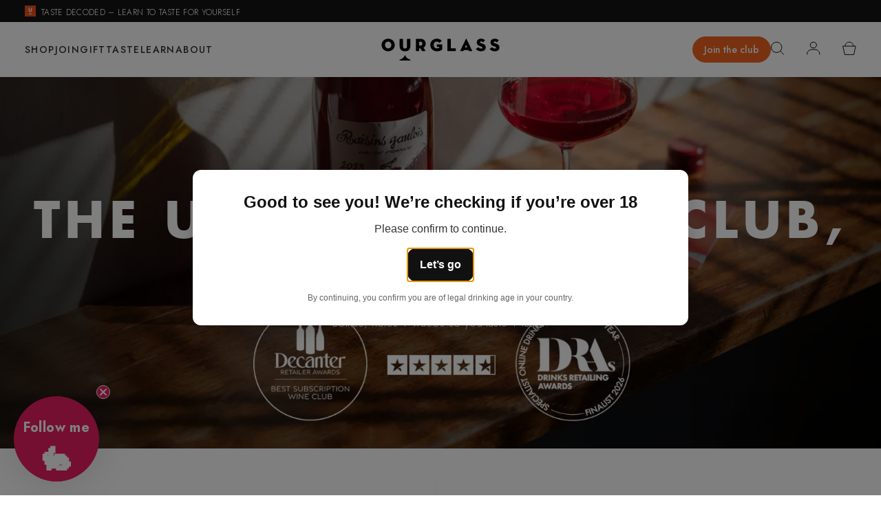

--- FILE ---
content_type: text/html; charset=utf-8
request_url: https://store.ourglass.wine/products/the-first-time-january-2023-mixed
body_size: -232
content:

<script type="application/ld+json" id="og-product-jsonld">
{
  "@context": "https://schema.org",
  "@type": "Product",
  "@id": "/products/the-first-time-january-2023-mixed#product",
  "name": "The First Time - January 2023 - Mixed",
  "description": "",
  "image": [],
  "brand": { "@type": "Brand", "name": "Ourglass" },
  "sku": "TFT-JAN-M"
,"offers": {
    "@type": "Offer",
    "url": "/products/the-first-time-january-2023-mixed",
    "price": "50.00",
    "priceCurrency": "GBP",
    "availability": "https://schema.org/InStock",
    "hasMerchantReturnPolicy": {
      "@type": "MerchantReturnPolicy",
      "returnPolicyCategory": "https://schema.org/MerchantReturnFiniteReturnWindow",
      "merchantReturnDays": 30,
      "applicableCountry": "GB",
      "returnMethod": "https://schema.org/ReturnByMail",
      "returnFees": "https://schema.org/ReturnFeesCustomerResponsibility"
    },
    "shippingDetails": {
      "@type": "OfferShippingDetails",
      "shippingDestination": { "@type": "DefinedRegion", "addressCountry": "GB" }
    }
  }}
</script>
<script src="//store.ourglass.wine/cdn/shop/t/5/assets/redirect.js?v=115506193269554332701653577053" defer></script>

--- FILE ---
content_type: text/html; charset=utf-8
request_url: https://ourglass.wine/
body_size: 135314
content:
<!DOCTYPE html><html lang="en"><head><link rel="preconnect" href="https://fonts.googleapis.com"/><link rel="preconnect" href="https://fonts.gstatic.com" crossorigin="anonymous"/><script type="application/ld+json">{"@context":"https://schema.org","@graph":[{"@type":"Organization","@id":"https://ourglass.wine/#organization","name":"Ourglass","alternateName":["Ourglass Wine","Ourglass Wine Subscription"],"url":"https://ourglass.wine","logo":{"@type":"ImageObject","@id":"https://ourglass.wine/#logo","url":"https://ourglass.wine/ourglass-logo-square.png","contentUrl":"https://ourglass.wine/ourglass-logo-square.png","caption":"Ourglass Wine","inLanguage":"en-GB"},"image":{"@id":"https://ourglass.wine/#logo"},"description":"Award-winning wine subscription service featuring expertly curated wines from independent producers worldwide. Decanter Best Wine Subscription Club.","foundingDate":"2017","founder":{"@type":"Person","name":"Benedict Johnson","jobTitle":"Founder & CEO","description":"20+ years experience at tier-1 agencies including Ogilvy, AKQA, BBH, Publicis Sapient. Wine expert and curator.","sameAs":["https://www.linkedin.com/in/benedictegjohnson"]},"sameAs":["https://www.instagram.com/ourglass.wine/","https://uk.linkedin.com/company/ourglasswine","https://x.com/ourglasswine","https://www.threads.com/@ourglass.wine"],"contactPoint":{"@type":"ContactPoint","contactType":"customer service","email":"advice@ourglass.wine","availableLanguage":"English"},"areaServed":{"@type":"Country","name":"United Kingdom"},"knowsAbout":["Wine","Wine Subscription","Wine Education","Wine Regions","Wine Tasting","French Wine","Italian Wine","Natural Wine","Fine Wine","Wine Curation"],"award":["Decanter Best Wine Subscription Club","Drinks Retailing Awards Specialist Online Retailer of the Year - Shortlisted 2026"],"aggregateRating":{"@type":"AggregateRating","ratingValue":"4.7","bestRating":"5","worstRating":"1","ratingCount":"42","reviewCount":"42","url":"https://uk.trustpilot.com/review/ourglass.wine"}},{"@type":"WebSite","@id":"https://ourglass.wine/#website","url":"https://ourglass.wine","name":"Ourglass","description":"Award-winning wine subscription featuring expertly curated wines from independent producers","publisher":{"@id":"https://ourglass.wine/#organization"},"inLanguage":"en-GB"},{"@type":"WebPage","@id":"https://ourglass.wine/#webpage","url":"https://ourglass.wine","name":"Ourglass | Award-Winning Wine Subscription | Decanter Best Wine Subscription Club","description":"Expertly curated wine subscription from independent producers worldwide. Decanter Best Wine Subscription Club. Trustpilot 4.7/5. Discover wines you'll love.","isPartOf":{"@id":"https://ourglass.wine/#website"},"about":{"@id":"https://ourglass.wine/#organization"},"primaryImageOfPage":{"@id":"https://ourglass.wine/#logo"},"inLanguage":"en-GB"},{"@type":"Product","@id":"https://ourglass.wine/#product-first-time","name":"The First Time Wine Subscription","description":"For wine beginners. 3 accessible wines with clear notes, pairings, short videos, and Welcome to Wine guide. Learn to taste with confidence.","image":"https://cdn.sanity.io/images/5y7eo8on/production/7d904a718660f9804efc89f647bb3edd3a1ecae9-1194x1194.png","brand":{"@type":"Organization","name":"Ourglass"},"category":"Wine Subscription","offers":{"@type":"Offer","price":"50.00","priceCurrency":"GBP","availability":"https://schema.org/InStock","url":"https://ourglass.wine/subscriptions","priceValidUntil":"2026-12-31","shippingDetails":{"@type":"OfferShippingDetails","shippingRate":{"@type":"MonetaryAmount","value":"0","currency":"GBP"},"shippingDestination":{"@type":"DefinedRegion","addressCountry":"GB"}},"seller":{"@id":"https://ourglass.wine/#organization"}}},{"@type":"Product","@id":"https://ourglass.wine/#product-next-level","name":"The Next Level Wine Subscription","description":"For developing palates. 4 small-producer wines with detailed tasting notes, food pairings, and short video guides. Leave mass-market brands behind.","image":"https://cdn.sanity.io/images/5y7eo8on/production/9b3a93bd8c2a947f770519d80afd21b6511594a9-1194x1194.png","brand":{"@type":"Organization","name":"Ourglass"},"category":"Wine Subscription","offers":{"@type":"Offer","price":"90.00","priceCurrency":"GBP","availability":"https://schema.org/InStock","url":"https://ourglass.wine/subscriptions","priceValidUntil":"2026-12-31","shippingDetails":{"@type":"OfferShippingDetails","shippingRate":{"@type":"MonetaryAmount","value":"0","currency":"GBP"},"shippingDestination":{"@type":"DefinedRegion","addressCountry":"GB"}},"seller":{"@id":"https://ourglass.wine/#organization"}}},{"@type":"Product","@id":"https://ourglass.wine/#product-producers","name":"The Producers Wine Subscription","description":"For wine enthusiasts. 4 critic-acclaimed wines with producer profiles, vintage context, and short videos. Discover benchmark producers with early access to limited allocations.","image":"https://cdn.sanity.io/images/5y7eo8on/production/b43548c882b7cca95385835fba351de008a9f288-910x910.png","brand":{"@type":"Organization","name":"Ourglass"},"category":"Wine Subscription","offers":{"@type":"Offer","price":"120.00","priceCurrency":"GBP","availability":"https://schema.org/InStock","url":"https://ourglass.wine/subscriptions","priceValidUntil":"2026-12-31","shippingDetails":{"@type":"OfferShippingDetails","shippingRate":{"@type":"MonetaryAmount","value":"0","currency":"GBP"},"shippingDestination":{"@type":"DefinedRegion","addressCountry":"GB"}},"seller":{"@id":"https://ourglass.wine/#organization"}}},{"@type":"Product","@id":"https://ourglass.wine/#product-traveller","name":"The Traveller Wine Subscription","description":"For explorers. 6 regional benchmarks with video masterclass library and detailed region guides. Structured progression through classic styles and regions.","image":"https://cdn.sanity.io/images/5y7eo8on/production/efc66c4a4b426758fee6b3fb024b90bb77d9dbf1-602x602.jpg","brand":{"@type":"Organization","name":"Ourglass"},"category":"Wine Subscription","offers":{"@type":"Offer","price":"180.00","priceCurrency":"GBP","availability":"https://schema.org/InStock","url":"https://ourglass.wine/subscriptions","priceValidUntil":"2026-12-31","shippingDetails":{"@type":"OfferShippingDetails","shippingRate":{"@type":"MonetaryAmount","value":"0","currency":"GBP"},"shippingDestination":{"@type":"DefinedRegion","addressCountry":"GB"}},"seller":{"@id":"https://ourglass.wine/#organization"}}},{"@type":"Product","@id":"https://ourglass.wine/#product-master","name":"The Master Wine Subscription","description":"For serious learners. 8 bottles with personal curation notes and quarterly tasting sessions. Limited quarterly intake, application required.","image":"https://cdn.sanity.io/images/5y7eo8on/production/252af6c1f4e0e392245bfbd8c92ce7b61e6e6f9b-602x602.jpg","brand":{"@type":"Organization","name":"Ourglass"},"category":"Wine Subscription","offers":{"@type":"Offer","price":"270.00","priceCurrency":"GBP","availability":"https://schema.org/LimitedAvailability","url":"https://ourglass.wine/subscriptions","priceValidUntil":"2026-12-31","shippingDetails":{"@type":"OfferShippingDetails","shippingRate":{"@type":"MonetaryAmount","value":"0","currency":"GBP"},"shippingDestination":{"@type":"DefinedRegion","addressCountry":"GB"}},"seller":{"@id":"https://ourglass.wine/#organization"}}},{"@type":"Product","@id":"https://ourglass.wine/#product-northern-star","name":"The Northern Star Wine Subscription","description":"For collectors. Provenance-verified bottles with cellar consultation and full concierge service. Invitation only, curated by consultation.","image":"https://cdn.sanity.io/images/5y7eo8on/production/9f4c27c10f36841b8e49c145adac10ec84a4871c-910x910.jpg","brand":{"@type":"Organization","name":"Ourglass"},"category":"Wine Subscription","offers":{"@type":"Offer","price":"500.00","priceCurrency":"GBP","availability":"https://schema.org/LimitedAvailability","url":"https://ourglass.wine/subscriptions","priceValidUntil":"2026-12-31","shippingDetails":{"@type":"OfferShippingDetails","shippingRate":{"@type":"MonetaryAmount","value":"0","currency":"GBP"},"shippingDestination":{"@type":"DefinedRegion","addressCountry":"GB"}},"seller":{"@id":"https://ourglass.wine/#organization"}}},{"@type":"FAQPage","@id":"https://ourglass.wine/#faq","mainEntity":[{"@type":"Question","name":"What are the best wine regions in the world?","acceptedAnswer":{"@type":"Answer","text":"The world's most celebrated wine regions include Burgundy and Bordeaux (France), Barolo and Tuscany (Italy), Rioja (Spain), Barossa Valley and Margaret River (Australia), Napa Valley (USA), Mosel (Germany), and Mendoza (Argentina). Each produces distinctive styles shaped by unique terroir, climate, and grape varieties."}},{"@type":"Question","name":"What is the difference between Old World and New World wine?","acceptedAnswer":{"@type":"Answer","text":"Old World wines (France, Italy, Spain, Germany, Austria) typically emphasise terroir, tradition, and subtlety with higher acidity and earthier flavours. New World wines (Australia, USA, Argentina, South Africa) often show riper fruit, fuller body, and more overt flavours. However, these distinctions are increasingly blurred as winemaking philosophies evolve globally."}},{"@type":"Question","name":"What is terroir in wine?","acceptedAnswer":{"@type":"Answer","text":"Terroir encompasses all environmental factors that influence a wine's character: soil composition, climate, altitude, aspect (sun exposure), and local winemaking traditions. It explains why the same grape variety produces distinctly different wines in Burgundy versus California, or why specific vineyard sites command premium prices."}},{"@type":"Question","name":"What grape varieties should I know?","acceptedAnswer":{"@type":"Answer","text":"Key red grapes include Cabernet Sauvignon, Pinot Noir, Merlot, Syrah/Shiraz, Nebbiolo, Sangiovese, Tempranillo, and Malbec. Essential whites include Chardonnay, Sauvignon Blanc, Riesling, Pinot Grigio, Chenin Blanc, and Grüner Veltliner. Each grape expresses differently depending on where it's grown."}},{"@type":"Question","name":"What is natural wine?","acceptedAnswer":{"@type":"Answer","text":"Natural wine is made with minimal intervention: organic or biodynamic farming, wild yeast fermentation, little or no sulphur addition, and no fining or filtration. Styles range from clean and precise to funky and unconventional. Leading regions include Loire Valley (France), Georgia, and parts of Italy and Australia."}},{"@type":"Question","name":"How should I store wine?","acceptedAnswer":{"@type":"Answer","text":"Store wine horizontally in a cool (10-15°C), dark place with consistent temperature and moderate humidity (60-70%). Avoid vibration and temperature fluctuations. Most wines are ready to drink on release, but quality wines from Bordeaux, Burgundy, Barolo, and similar regions can improve for decades with proper storage."}},{"@type":"Question","name":"What temperature should I serve wine?","acceptedAnswer":{"@type":"Answer","text":"Sparkling wines and light whites: 6-8°C. Full-bodied whites and rosé: 10-12°C. Light reds (Pinot Noir, Beaujolais): 12-14°C. Full-bodied reds: 16-18°C. Most people serve white wine too cold and red wine too warm. When in doubt, slightly cooler is better as wine warms quickly in the glass."}},{"@type":"Question","name":"What does a wine subscription include?","acceptedAnswer":{"@type":"Answer","text":"Ourglass wine subscriptions range from 3 to 8 bottles monthly, from £50 to £500. All tiers include expertly curated wines from independent producers, detailed tasting notes, food pairings, and free carbon-neutral delivery. Higher tiers add video guides, masterclass libraries, producer profiles, and personal concierge service."}},{"@type":"Question","name":"How do I develop my wine palate?","acceptedAnswer":{"@type":"Answer","text":"Developing your palate requires deliberate tasting: slow down, note colours, aromas, and flavours systematically. Compare wines side-by-side, taste regionally to understand terroir, and keep tasting notes. The key is paying attention and building reference points through consistent, mindful drinking."}},{"@type":"Question","name":"What wine pairs with food?","acceptedAnswer":{"@type":"Answer","text":"Classic pairings follow principles: match weight (light dishes with light wines), complement or contrast flavours, and consider acidity and tannin. Champagne with oysters, Burgundy with roast chicken, Barolo with truffle pasta, Riesling with spicy Asian cuisine, and Sauternes with blue cheese are time-tested combinations."}},{"@type":"Question","name":"What is a good wine for beginners?","acceptedAnswer":{"@type":"Answer","text":"Approachable entry points include New Zealand Sauvignon Blanc (crisp, aromatic), Côtes du Rhône (fruit-forward red), Prosecco (refreshing sparkle), Malbec (soft, plummy), and Pinot Grigio (light, easy white). From there, explore regionally: try a village Burgundy, a Chianti Classico, or a Clare Valley Riesling to discover your preferences."}},{"@type":"Question","name":"Why do wine prices vary so much?","acceptedAnswer":{"@type":"Answer","text":"Wine prices reflect vineyard location (prestigious appellations cost more), yields (lower yields mean concentrated but less wine), winemaking costs (new oak barrels, hand-harvesting), ageing requirements, and brand reputation. A £10 wine can be excellent daily drinking; a £100 wine offers complexity and ageing potential that rewards attention."}},{"@type":"Question","name":"Is a wine subscription worth it?","acceptedAnswer":{"@type":"Answer","text":"A quality wine subscription is worth it if you want to discover wines beyond supermarket shelves, learn systematically through curated selections, and access small producers unavailable in retail. The best subscriptions provide educational context that accelerates your wine knowledge while introducing bottles you'd never find yourself."}}]},{"@type":"SiteNavigationElement","@id":"https://ourglass.wine/#navigation","name":"Main Navigation","hasPart":[{"@type":"WebPage","name":"Subscriptions","url":"https://ourglass.wine/subscriptions"},{"@type":"WebPage","name":"Taste Decoded","url":"https://ourglass.wine/taste-decoded"},{"@type":"WebPage","name":"Blog","url":"https://ourglass.wine/blog"}]}]}</script><meta charSet="utf-8"/><meta http-equiv="X-UA-Compatible" content="IE=edge"/><meta name="viewport" content="width=device-width, initial-scale=1, shrink-to-fit=no"/><meta name="description" content="UK wine subscription that develops your palate, not just your cellar. Curated small-producer wines with expert tasting guidance. Decanter Award winner. From £50/month."/><meta name="keywords" content="wine subscription, wine delivery, wine club, independent wine, natural wine"/><link rel="canonical" href="https://ourglass.wine"/><title>Best Wine Club UK | Ourglass - Decanter Award Winner | Ourglass</title><meta property="og:url" content="https://ourglass.wine"/><meta property="og:type" content="website"/><meta property="og:site_name" content="Ourglass"/><meta property="og:title" content="Best Wine Club UK | Ourglass - Decanter Award Winner"/><meta property="og:description" content="UK wine subscription that develops your palate, not just your cellar. Curated small-producer wines with expert tasting guidance. Decanter Award winner. From £50/month."/><meta property="og:image" content="https://ourglass.wine/images/og-default.jpg"/><meta property="og:image:width" content="1200"/><meta property="og:image:height" content="630"/><meta property="og:locale" content="en_GB"/><meta name="twitter:card" content="summary_large_image"/><meta name="twitter:site" content="@ourglasswine"/><meta name="twitter:creator" content="@ourglasswine"/><meta name="twitter:title" content="Best Wine Club UK | Ourglass - Decanter Award Winner"/><meta name="twitter:description" content="UK wine subscription that develops your palate, not just your cellar. Curated small-producer wines with expert tasting guidance. Decanter Award winner. From £50/month."/><meta name="twitter:image" content="https://ourglass.wine/images/og-default.jpg"/><link rel="manifest" href="/manifest.json"/><link href="/icons/favicon-16x16.png" rel="icon" type="image/png" sizes="16x16"/><link href="/icons/favicon-32x32.png" rel="icon" type="image/png" sizes="32x32"/><link rel="apple-touch-icon" href="/icons/apple-icon.png"/><meta name="theme-color" content="#F16521"/><meta name="next-head-count" content="31"/><link rel="preconnect" href="https://cdn.sanity.io"/><link rel="preconnect" href="https://xirysgpsld-dsn.algolia.net" crossorigin="anonymous"/><link rel="preconnect" href="https://ourglass-store.myshopify.com" crossorigin="anonymous"/><link rel="preconnect" href="https://fonts.googleapis.com"/><link rel="preconnect" href="https://fonts.gstatic.com" crossorigin="anonymous"/><link rel="preload" href="/fonts/Futura-Bold.woff2" as="font" type="font/woff2" crossorigin="anonymous"/><link rel="dns-prefetch" href="https://cdn.sanity.io"/><script type="application/ld+json">{"@context":"https://schema.org","@graph":[{"@type":"Organization","@id":"https://ourglass.wine/#organization","name":"Ourglass","legalName":"Ourglass & Partners Ltd","url":"https://ourglass.wine","logo":{"@type":"ImageObject","@id":"https://ourglass.wine/#logo","url":"https://ourglass.wine/ourglass-logo-square.png","width":1200,"height":1200,"caption":"Ourglass - UK's Best Wine Club"},"image":{"@type":"ImageObject","url":"https://ourglass.wine/ourglass-logo-square.png","width":1200,"height":1200},"foundingDate":"2017-05-03","foundingLocation":{"@type":"Place","name":"London, United Kingdom"},"founder":{"@type":"Person","name":"Benedict Johnson","jobTitle":"Founder & CEO"},"address":{"@type":"PostalAddress","streetAddress":"3a Shaftesbury Road","addressLocality":"London","postalCode":"N19 4QW","addressCountry":"GB"},"contactPoint":[{"@type":"ContactPoint","contactType":"customer support","email":"advice@ourglass.wine","areaServed":"GB","availableLanguage":["en"]}],"award":["Decanter Retailer Awards 2023 – Best Wine Subscription Club","Drinks Retailing Awards 2026 – Finalist, Specialist Online Drinks Retailer of the Year"],"identifier":{"@type":"PropertyValue","propertyID":"GB-COH","value":"10751748","url":"https://find-and-update.company-information.service.gov.uk/company/10751748"},"sameAs":["https://www.instagram.com/ourglass.wine/","https://www.linkedin.com/company/ourglasswine/","https://www.youtube.com/@ourglasswine","https://www.crunchbase.com/organization/ourglass-d1a5","https://uk.trustpilot.com/review/ourglass.wine"],"hasOfferCatalog":{"@type":"OfferCatalog","name":"Wine Subscription Plans","itemListElement":[{"@type":"Offer","itemOffered":{"@type":"Service","name":"Monthly Wine Club Subscription","description":"Curated bottles with notes, pairings & short videos, so you learn as you taste"},"priceSpecification":{"@type":"PriceSpecification","price":"50.00","priceCurrency":"GBP"}}]}},{"@type":"WebSite","@id":"https://ourglass.wine/#website","url":"https://ourglass.wine","name":"Ourglass","description":"The UK's best wine club, built for taste. Curated bottles with notes, pairings & short videos, so you learn as you taste.","publisher":{"@id":"https://ourglass.wine/#organization"},"potentialAction":{"@type":"SearchAction","target":{"@type":"EntryPoint","urlTemplate":"https://ourglass.wine/search?q={search_term_string}"},"query-input":"required name=search_term_string"}}]}</script><link rel="preconnect" href="https://fonts.gstatic.com" crossorigin /><link rel="preload" href="/_next/static/css/8008ca19f63af697.css" as="style"/><link rel="stylesheet" href="/_next/static/css/8008ca19f63af697.css" data-n-g=""/><link rel="preload" href="/_next/static/css/00cb1aa990d63c15.css" as="style"/><link rel="stylesheet" href="/_next/static/css/00cb1aa990d63c15.css" data-n-p=""/><link rel="preload" href="/_next/static/css/0a5a6640fadf3059.css" as="style"/><link rel="stylesheet" href="/_next/static/css/0a5a6640fadf3059.css" data-n-p=""/><link rel="preload" href="/_next/static/css/9830a6e2853ee02f.css" as="style"/><link rel="stylesheet" href="/_next/static/css/9830a6e2853ee02f.css"/><link rel="preload" href="/_next/static/css/81c031e789eee491.css" as="style"/><link rel="stylesheet" href="/_next/static/css/81c031e789eee491.css"/><link rel="preload" href="/_next/static/css/934690c965a602f3.css" as="style"/><link rel="stylesheet" href="/_next/static/css/934690c965a602f3.css"/><link rel="preload" href="/_next/static/css/1e2341bd3f5371d0.css" as="style"/><link rel="stylesheet" href="/_next/static/css/1e2341bd3f5371d0.css"/><link rel="preload" href="/_next/static/css/25ac39a6aa1854fb.css" as="style"/><link rel="stylesheet" href="/_next/static/css/25ac39a6aa1854fb.css"/><link rel="preload" href="/_next/static/css/cbfa14592bea5bea.css" as="style"/><link rel="stylesheet" href="/_next/static/css/cbfa14592bea5bea.css"/><noscript data-n-css=""></noscript><script defer="" nomodule="" src="/_next/static/chunks/polyfills-c67a75d1b6f99dc8.js"></script><script id="next-themes-script" src="[data-uri]" defer="" data-nscript="beforeInteractive"></script><script defer="" src="/_next/static/chunks/466.285a8a9b4688117d.js"></script><script defer="" src="/_next/static/chunks/27.5279cfe7f40bfb15.js"></script><script defer="" src="/_next/static/chunks/25.a145b361d24e21b8.js"></script><script defer="" src="/_next/static/chunks/65-174735109dd41ab1.js"></script><script defer="" src="/_next/static/chunks/879.44a0a83f97334679.js"></script><script defer="" src="/_next/static/chunks/519.4a9269632c96dc90.js"></script><script defer="" src="/_next/static/chunks/931.7910c35f1e25bb5a.js"></script><script defer="" src="/_next/static/chunks/75fc9c18-c7bf0df5a4fee36b.js"></script><script defer="" src="/_next/static/chunks/598-b36824b9e1c9d5e7.js"></script><script defer="" src="/_next/static/chunks/971.236ea1d10d61247d.js"></script><script src="/_next/static/chunks/webpack-bd7bf513306b1095.js" defer=""></script><script src="/_next/static/chunks/framework-bb5c596eafb42b22.js" defer=""></script><script src="/_next/static/chunks/main-7428d4a68ea7713f.js" defer=""></script><script src="/_next/static/chunks/pages/_app-d1d40418fe6ec0e6.js" defer=""></script><script src="/_next/static/chunks/e8ab3f79-4cfd23b8f2621400.js" defer=""></script><script src="/_next/static/chunks/605-9e88c0d77f9445f1.js" defer=""></script><script src="/_next/static/chunks/922-c5bf0da122c143c7.js" defer=""></script><script src="/_next/static/chunks/943-652aaeab3b22f8af.js" defer=""></script><script src="/_next/static/chunks/597-3ed350ca87e21c04.js" defer=""></script><script src="/_next/static/chunks/pages/index-6296bf64c3cd78f3.js" defer=""></script><script src="/_next/static/00011/_buildManifest.js" defer=""></script><script src="/_next/static/00011/_ssgManifest.js" defer=""></script><style data-href="https://fonts.googleapis.com/css2?family=Jost:wght@300;400;500;600;700&display=swap">@font-face{font-family:'Jost';font-style:normal;font-weight:300;font-display:swap;src:url(https://fonts.gstatic.com/l/font?kit=92zPtBhPNqw79Ij1E865zBUv7mz9JQVF&skey=4145fd5d1d5ac665&v=v20) format('woff')}@font-face{font-family:'Jost';font-style:normal;font-weight:400;font-display:swap;src:url(https://fonts.gstatic.com/l/font?kit=92zPtBhPNqw79Ij1E865zBUv7myjJQVF&skey=4145fd5d1d5ac665&v=v20) format('woff')}@font-face{font-family:'Jost';font-style:normal;font-weight:500;font-display:swap;src:url(https://fonts.gstatic.com/l/font?kit=92zPtBhPNqw79Ij1E865zBUv7myRJQVF&skey=4145fd5d1d5ac665&v=v20) format('woff')}@font-face{font-family:'Jost';font-style:normal;font-weight:600;font-display:swap;src:url(https://fonts.gstatic.com/l/font?kit=92zPtBhPNqw79Ij1E865zBUv7mx9IgVF&skey=4145fd5d1d5ac665&v=v20) format('woff')}@font-face{font-family:'Jost';font-style:normal;font-weight:700;font-display:swap;src:url(https://fonts.gstatic.com/l/font?kit=92zPtBhPNqw79Ij1E865zBUv7mxEIgVF&skey=4145fd5d1d5ac665&v=v20) format('woff')}@font-face{font-family:'Jost';font-style:normal;font-weight:300;font-display:swap;src:url(https://fonts.gstatic.com/s/jost/v20/92zatBhPNqw73oDd4jQmfxIC7w.woff2) format('woff2');unicode-range:U+0301,U+0400-045F,U+0490-0491,U+04B0-04B1,U+2116}@font-face{font-family:'Jost';font-style:normal;font-weight:300;font-display:swap;src:url(https://fonts.gstatic.com/s/jost/v20/92zatBhPNqw73ord4jQmfxIC7w.woff2) format('woff2');unicode-range:U+0100-02BA,U+02BD-02C5,U+02C7-02CC,U+02CE-02D7,U+02DD-02FF,U+0304,U+0308,U+0329,U+1D00-1DBF,U+1E00-1E9F,U+1EF2-1EFF,U+2020,U+20A0-20AB,U+20AD-20C0,U+2113,U+2C60-2C7F,U+A720-A7FF}@font-face{font-family:'Jost';font-style:normal;font-weight:300;font-display:swap;src:url(https://fonts.gstatic.com/s/jost/v20/92zatBhPNqw73oTd4jQmfxI.woff2) format('woff2');unicode-range:U+0000-00FF,U+0131,U+0152-0153,U+02BB-02BC,U+02C6,U+02DA,U+02DC,U+0304,U+0308,U+0329,U+2000-206F,U+20AC,U+2122,U+2191,U+2193,U+2212,U+2215,U+FEFF,U+FFFD}@font-face{font-family:'Jost';font-style:normal;font-weight:400;font-display:swap;src:url(https://fonts.gstatic.com/s/jost/v20/92zatBhPNqw73oDd4jQmfxIC7w.woff2) format('woff2');unicode-range:U+0301,U+0400-045F,U+0490-0491,U+04B0-04B1,U+2116}@font-face{font-family:'Jost';font-style:normal;font-weight:400;font-display:swap;src:url(https://fonts.gstatic.com/s/jost/v20/92zatBhPNqw73ord4jQmfxIC7w.woff2) format('woff2');unicode-range:U+0100-02BA,U+02BD-02C5,U+02C7-02CC,U+02CE-02D7,U+02DD-02FF,U+0304,U+0308,U+0329,U+1D00-1DBF,U+1E00-1E9F,U+1EF2-1EFF,U+2020,U+20A0-20AB,U+20AD-20C0,U+2113,U+2C60-2C7F,U+A720-A7FF}@font-face{font-family:'Jost';font-style:normal;font-weight:400;font-display:swap;src:url(https://fonts.gstatic.com/s/jost/v20/92zatBhPNqw73oTd4jQmfxI.woff2) format('woff2');unicode-range:U+0000-00FF,U+0131,U+0152-0153,U+02BB-02BC,U+02C6,U+02DA,U+02DC,U+0304,U+0308,U+0329,U+2000-206F,U+20AC,U+2122,U+2191,U+2193,U+2212,U+2215,U+FEFF,U+FFFD}@font-face{font-family:'Jost';font-style:normal;font-weight:500;font-display:swap;src:url(https://fonts.gstatic.com/s/jost/v20/92zatBhPNqw73oDd4jQmfxIC7w.woff2) format('woff2');unicode-range:U+0301,U+0400-045F,U+0490-0491,U+04B0-04B1,U+2116}@font-face{font-family:'Jost';font-style:normal;font-weight:500;font-display:swap;src:url(https://fonts.gstatic.com/s/jost/v20/92zatBhPNqw73ord4jQmfxIC7w.woff2) format('woff2');unicode-range:U+0100-02BA,U+02BD-02C5,U+02C7-02CC,U+02CE-02D7,U+02DD-02FF,U+0304,U+0308,U+0329,U+1D00-1DBF,U+1E00-1E9F,U+1EF2-1EFF,U+2020,U+20A0-20AB,U+20AD-20C0,U+2113,U+2C60-2C7F,U+A720-A7FF}@font-face{font-family:'Jost';font-style:normal;font-weight:500;font-display:swap;src:url(https://fonts.gstatic.com/s/jost/v20/92zatBhPNqw73oTd4jQmfxI.woff2) format('woff2');unicode-range:U+0000-00FF,U+0131,U+0152-0153,U+02BB-02BC,U+02C6,U+02DA,U+02DC,U+0304,U+0308,U+0329,U+2000-206F,U+20AC,U+2122,U+2191,U+2193,U+2212,U+2215,U+FEFF,U+FFFD}@font-face{font-family:'Jost';font-style:normal;font-weight:600;font-display:swap;src:url(https://fonts.gstatic.com/s/jost/v20/92zatBhPNqw73oDd4jQmfxIC7w.woff2) format('woff2');unicode-range:U+0301,U+0400-045F,U+0490-0491,U+04B0-04B1,U+2116}@font-face{font-family:'Jost';font-style:normal;font-weight:600;font-display:swap;src:url(https://fonts.gstatic.com/s/jost/v20/92zatBhPNqw73ord4jQmfxIC7w.woff2) format('woff2');unicode-range:U+0100-02BA,U+02BD-02C5,U+02C7-02CC,U+02CE-02D7,U+02DD-02FF,U+0304,U+0308,U+0329,U+1D00-1DBF,U+1E00-1E9F,U+1EF2-1EFF,U+2020,U+20A0-20AB,U+20AD-20C0,U+2113,U+2C60-2C7F,U+A720-A7FF}@font-face{font-family:'Jost';font-style:normal;font-weight:600;font-display:swap;src:url(https://fonts.gstatic.com/s/jost/v20/92zatBhPNqw73oTd4jQmfxI.woff2) format('woff2');unicode-range:U+0000-00FF,U+0131,U+0152-0153,U+02BB-02BC,U+02C6,U+02DA,U+02DC,U+0304,U+0308,U+0329,U+2000-206F,U+20AC,U+2122,U+2191,U+2193,U+2212,U+2215,U+FEFF,U+FFFD}@font-face{font-family:'Jost';font-style:normal;font-weight:700;font-display:swap;src:url(https://fonts.gstatic.com/s/jost/v20/92zatBhPNqw73oDd4jQmfxIC7w.woff2) format('woff2');unicode-range:U+0301,U+0400-045F,U+0490-0491,U+04B0-04B1,U+2116}@font-face{font-family:'Jost';font-style:normal;font-weight:700;font-display:swap;src:url(https://fonts.gstatic.com/s/jost/v20/92zatBhPNqw73ord4jQmfxIC7w.woff2) format('woff2');unicode-range:U+0100-02BA,U+02BD-02C5,U+02C7-02CC,U+02CE-02D7,U+02DD-02FF,U+0304,U+0308,U+0329,U+1D00-1DBF,U+1E00-1E9F,U+1EF2-1EFF,U+2020,U+20A0-20AB,U+20AD-20C0,U+2113,U+2C60-2C7F,U+A720-A7FF}@font-face{font-family:'Jost';font-style:normal;font-weight:700;font-display:swap;src:url(https://fonts.gstatic.com/s/jost/v20/92zatBhPNqw73oTd4jQmfxI.woff2) format('woff2');unicode-range:U+0000-00FF,U+0131,U+0152-0153,U+02BB-02BC,U+02C6,U+02DA,U+02DC,U+0304,U+0308,U+0329,U+2000-206F,U+20AC,U+2122,U+2191,U+2193,U+2212,U+2215,U+FEFF,U+FFFD}</style></head><body><noscript><iframe src="https://www.googletagmanager.com/ns.html?id=GTM-XXXXX"
height="0" width="0" style="display:none;visibility:hidden"></iframe></noscript><div id="__next" data-reactroot=""><div class="SitewideNotice_noticeBar__Ygj_J"><div class="container flex items-center justify-center md:justify-start"><img src="https://cdn.sanity.io/images/5y7eo8on/production/3f70f80375ea2563f0d8dcab9b938fdd179f5208-32x32.png?q=85&amp;auto=format" alt="Ourglass"/><a href="/taste-decoded"><p>Taste Decoded – learn to taste for yourself</p></a></div></div><div class="Header_outer__J__0l headerOuter"><header class="Header_header__l1qoc header"><div class="Header_inner__mVPuy container"><div class="MainNavigation_mainNavWrapper__kIdHQ main-nav"><ul class="MainNavigation_mainNavList__PIZQY"><li><a class="" href="/shop"><span>Shop</span></a><div class="SubNavigation_subNavWrapper__udJBs false false"><div class="container flex flex-row gap-4 justify-between"><div class="MegaMenu_wrapper__1QgmT megamenu"><div class="MegaMenu_col__TAJCf"><div class="MegaMenu_title__2OcTs">Category</div><div class="MegaMenu_options__og4Vf 
               
               "><a href="/shop/all"><div>All</div></a><a href="/shop/punching-whites"><div>Punching whites</div></a><a href="/shop/red-or-dead"><div>Red or Dead</div></a><a href="/shop/white-burgundy"><div>White Burgundy</div></a><a href="/shop/the-essentialist"><div>The Essentialist</div></a></div></div><div class="MegaMenu_col__TAJCf"><div class="MegaMenu_title__2OcTs">Type</div><div class="MegaMenu_options__og4Vf 
               
               "><a href="/shop/all?type=red"><div class="MegaMenu_wineType__PCA2O"><div>Red</div><div class="MegaMenu_roundal__btM5a red"></div></div></a><a href="/shop/all?type=white"><div class="MegaMenu_wineType__PCA2O"><div>White</div><div class="MegaMenu_roundal__btM5a white"></div></div></a><a href="/shop/all?type=rose"><div class="MegaMenu_wineType__PCA2O"><div>Rose</div><div class="MegaMenu_roundal__btM5a rose"></div></div></a><a href="/shop/all?type=sparkling"><div class="MegaMenu_wineType__PCA2O"><div>Sparkling</div><div class="MegaMenu_roundal__btM5a sparkling"></div></div></a><a href="/shop/all?type=orange"><div class="MegaMenu_wineType__PCA2O"><div>Orange</div><div class="MegaMenu_roundal__btM5a orange"></div></div></a></div></div><div class="MegaMenu_col__TAJCf"><div class="MegaMenu_title__2OcTs">Country</div><div class="MegaMenu_options__og4Vf 
              MegaMenu_row__AZggm 
               "><a href="/shop/all?country=france"><div>France</div></a><a href="/shop/all?country=spain"><div>Spain</div></a><a href="/shop/all?country=usa"><div>USA</div></a><a href="/shop/all?country=south-africa"><div>South Africa</div></a><a href="/shop/all?country=italy"><div>Italy</div></a><a href="/shop/all?country=chile"><div>Chile</div></a></div></div><div class="MegaMenu_col__TAJCf"><div class="MegaMenu_title__2OcTs">Vibe</div><div class="MegaMenu_options__og4Vf 
              MegaMenu_row__AZggm 
              MegaMenu_inline__GacJ8 "><a href="/shop/all?vibe=fresh"><div>Fresh</div></a><a href="/shop/all?vibe=complex"><div>Complex</div></a><a href="/shop/all?vibe=dry"><div>Dry</div></a><a href="/shop/all?vibe=rich"><div>Rich</div></a><a href="/shop/all?vibe=aromatic"><div>Aromatic</div></a><a href="/shop/all?vibe=balanced"><div>Balanced</div></a><a href="/shop/all?vibe=clean"><div>Clean</div></a><a href="/shop/all?vibe=crisp"><div>Crisp</div></a><a href="/shop/all?vibe=fizzy"><div>Fizzy</div></a><a href="/shop/all?vibe=intense"><div>Intense</div></a></div></div></div></div></div></li><li><a class="" href="/subscriptions">Join</a></li><li><a class="" href="/gift">Gift</a></li><li><a class="" href="/taste-decoded">Taste</a></li><li><a class="" href="/blog">Learn</a></li><li><a class="" href="/about">About</a></li></ul></div><div class="Logo_logo__HEXJH logo"><a href="/"><svg width="198" height="37" viewBox="0 0 198 37" fill="none" xmlns="http://www.w3.org/2000/svg"><path d="M198 17.1598C197.895 17.2231 197.726 17.2652 197.691 17.3566C196.835 19.6614 195.025 20.7436 192.737 21.2144C191.82 21.441 190.875 21.5403 189.931 21.5095C187.865 21.4377 185.848 20.8663 184.05 19.8441C183.212 19.2883 182.456 18.6165 181.805 17.8485C181.77 17.8246 181.742 17.7926 181.722 17.7553C181.703 17.7179 181.692 17.6764 181.692 17.6342C181.692 17.592 181.703 17.5504 181.722 17.5131C181.742 17.4757 181.77 17.4437 181.805 17.4198C182.072 17.2161 182.331 17.0053 182.598 16.8085L185.278 14.8058C185.615 14.5528 185.671 14.5528 185.98 14.848C186.289 15.1431 186.45 15.3258 186.682 15.5507C187.284 16.1173 188.025 16.5141 188.83 16.7005C189.635 16.8869 190.475 16.8563 191.264 16.6117C191.447 16.5949 191.624 16.5386 191.784 16.4467C191.943 16.3548 192.081 16.2295 192.188 16.0794C192.294 15.9292 192.367 15.7578 192.402 15.5768C192.436 15.3958 192.431 15.2095 192.386 15.0307C192.354 14.8151 192.261 14.6131 192.12 14.4474C191.759 14.0571 191.294 13.7789 190.78 13.6464C189.489 13.2037 188.19 12.7891 186.927 12.2902C185.967 11.976 185.107 11.4125 184.435 10.657C183.764 9.90153 183.304 8.98114 183.103 7.98969C182.556 5.17891 183.258 2.88813 185.973 1.30707C187.073 0.694487 188.308 0.366033 189.566 0.351403C190.763 0.293485 191.962 0.41667 193.123 0.716804C194.465 1.05759 195.682 1.77421 196.632 2.78273C196.807 2.97245 196.877 3.1411 196.674 3.35191C196.47 3.56271 196.512 3.5838 196.414 3.68217L193.951 6.19782C193.797 6.35944 193.664 6.43673 193.467 6.23998C193.271 6.04323 193.179 6.06431 193.067 5.94485C192.396 5.34844 191.542 4.99895 190.646 4.95405C190.114 4.88727 189.575 4.98797 189.103 5.24216C188.896 5.33075 188.72 5.47757 188.595 5.66472C188.471 5.85187 188.403 6.07128 188.401 6.2962C188.381 6.52013 188.428 6.74495 188.537 6.94161C188.646 7.13827 188.811 7.29774 189.011 7.39943C189.255 7.53832 189.511 7.65362 189.776 7.74374C190.801 8.08806 191.839 8.39022 192.857 8.76968C194.271 9.19963 195.563 9.96081 196.625 10.9902C197.006 11.4349 197.323 11.9318 197.565 12.4658C197.649 12.6345 197.698 12.8453 197.965 12.7961L198 17.1598Z" fill="black"></path><path d="M142.335 0.0421626C143.149 1.74971 143.949 3.46428 144.763 5.1648C145.24 6.16966 145.752 7.16045 146.229 8.16531C147.96 11.7678 149.686 15.3749 151.408 18.9868C151.681 19.563 151.962 20.1392 152.208 20.7295C152.355 21.0668 152.271 21.1862 151.899 21.1862C150.243 21.1862 148.594 21.1862 146.938 21.1862C146.827 21.193 146.718 21.1609 146.628 21.0955C146.538 21.0301 146.474 20.9354 146.447 20.8279C146.285 20.4414 146.117 20.0619 145.956 19.6825C145.92 19.5764 145.848 19.4859 145.754 19.4258C145.66 19.3658 145.548 19.3398 145.436 19.3522C143.198 19.3522 140.96 19.3522 138.714 19.3522C138.391 19.3522 138.174 19.4365 138.083 19.7598C138.059 19.8112 138.031 19.8606 137.999 19.9073C137.781 20.3219 137.556 20.7365 137.332 21.1511C136.883 21.1511 136.441 21.1511 135.992 21.1511H132.694C131.943 21.1511 131.915 21.116 132.245 20.3992C132.736 19.3452 133.248 18.2911 133.746 17.2371C134.532 15.5858 135.311 13.9274 136.104 12.269C136.644 11.1447 137.213 10.0274 137.753 8.89611C139.051 6.21884 140.335 3.53455 141.626 0.843233C141.76 0.569183 141.865 0.281078 141.977 0L142.335 0.0421626ZM141.886 15.1501H143.556C143.759 15.1501 143.886 15.0798 143.78 14.8479C143.233 13.6042 142.693 12.3604 142.145 11.1236C142.09 11.0296 142.024 10.9424 141.949 10.8637C141.883 10.9357 141.826 11.016 141.781 11.1026C141.313 12.1144 140.864 13.1287 140.433 14.1452C140.3 14.4474 140.188 14.7636 140.069 15.0728C140.419 15.0728 140.77 15.136 141.128 15.1501C141.486 15.1641 141.633 15.1501 141.886 15.1501Z" fill="black"></path><path d="M11.126 21.4603C8.39173 21.4793 5.74005 20.5227 3.64601 18.7619C2.78664 18.0356 2.05387 17.1712 1.47777 16.2041C0.383263 14.3818 -0.123809 12.266 0.0256081 10.1448C0.175025 8.02358 0.97367 6.00001 2.31278 4.34966C3.56128 2.79904 5.22299 1.63443 7.10534 0.99078C7.9688 0.683155 8.86662 0.482567 9.77877 0.393491C11.3059 0.199812 12.8563 0.318546 14.3362 0.742503C15.8161 1.16646 17.1947 1.88681 18.3885 2.85995C20.2421 4.3202 21.4916 6.41484 21.8969 8.7415C22.06 9.41391 22.1517 10.1017 22.1706 10.7934C22.1559 12.155 21.8944 13.5026 21.3988 14.7706C20.5564 16.7995 19.1078 18.5177 17.2517 19.6895C16.0577 20.4673 14.7145 20.9867 13.3083 21.2143C12.6206 21.3197 11.8698 21.3759 11.126 21.4603ZM16.3746 10.8496C16.4447 10.0459 16.3245 9.23697 16.0238 8.48853C15.613 7.34697 14.7891 6.40151 13.7152 5.83937C13.0206 5.48859 12.2626 5.2811 11.4864 5.22919C10.7102 5.17729 9.93142 5.28203 9.19636 5.53721C8.49918 5.7517 7.86432 6.13226 7.34616 6.64626C6.828 7.16027 6.44198 7.79241 6.2212 8.48853C5.64577 10.0147 5.64577 11.6986 6.2212 13.2247C6.6203 14.3394 7.40759 15.2726 8.43852 15.8528C9.40802 16.3633 10.5064 16.576 11.5961 16.4641C12.3537 16.4411 13.095 16.2379 13.7588 15.8714C14.4225 15.5048 14.9896 14.9854 15.4133 14.356C16.1379 13.3379 16.4785 12.0955 16.3746 10.8496Z" fill="black"></path><path d="M57.5637 10.8425V1.53183C57.5637 1.37021 57.5637 1.20157 57.5637 1.03292C57.5637 0.562116 57.5637 0.55509 58.0338 0.548063C58.6794 0.548063 59.325 0.548063 59.9705 0.548063C61.7598 0.548063 63.5562 0.548063 65.3455 0.548063C66.1243 0.535572 66.9024 0.601487 67.6681 0.744816C69.4701 1.07265 71.105 2.01036 72.2992 3.401C73.1598 4.39714 73.726 5.61386 73.9342 6.91447C74.0563 7.65505 74.1056 8.40584 74.0815 9.15606C74.079 10.3042 73.7956 11.4342 73.2562 12.4472C72.7167 13.4603 71.9377 14.3256 70.9871 14.9673C70.9239 15.0227 70.8558 15.0721 70.7836 15.1149C70.4608 15.2625 70.5099 15.4522 70.6783 15.7122C71.7028 17.3354 72.7132 18.9657 73.7306 20.6311C73.7868 20.7224 73.864 20.8138 73.9131 20.9121C73.9622 21.0105 74.0605 21.2354 73.7658 21.2354H73.5131C71.8641 21.2354 70.2082 21.2354 68.5592 21.2354C68.3957 21.2527 68.2308 21.2196 68.0865 21.1405C67.9423 21.0614 67.8257 20.94 67.7523 20.7927C67.0506 19.5911 66.2857 18.4246 65.5911 17.223C65.3104 16.7381 65.0227 16.4289 64.4122 16.5203C64.0254 16.5614 63.6364 16.5778 63.2474 16.5695C63.2474 16.977 63.1632 17.3916 63.1562 17.7992C63.1562 18.7759 63.1562 19.7527 63.1562 20.7365C63.1562 21.2073 63.1562 21.2213 62.6931 21.2283H58.0759C57.5918 21.2283 57.5778 21.2283 57.5778 20.6873C57.5778 18.9235 57.5778 17.1738 57.5778 15.403L57.5637 10.8425ZM63.1772 8.60094V11.5382C63.1211 11.8825 63.2965 11.9668 63.6123 11.9598C64.314 11.9598 65.0157 11.9598 65.7174 11.9598C66.3415 11.9477 66.9427 11.7223 67.4213 11.321C67.9 10.9197 68.2272 10.3665 68.3487 9.75335C68.506 9.04763 68.506 8.31586 68.3487 7.61014C68.265 7.08699 68.0207 6.60291 67.6498 6.22514C67.2788 5.84736 66.7996 5.59464 66.2787 5.50206C65.3735 5.35449 64.4473 5.3826 63.5281 5.32638C63.2264 5.32638 63.1492 5.43881 63.1492 5.71989C63.1562 6.64744 63.1562 7.64527 63.1562 8.60094H63.1772Z" fill="black"></path><path d="M97.4338 9.92905H101.469C101.967 9.92905 101.981 9.92905 101.981 10.4561C101.981 13.0279 101.981 15.5998 101.981 18.1857C101.985 18.308 101.958 18.4294 101.901 18.5378C101.845 18.6463 101.761 18.7381 101.658 18.8041C100.281 19.8879 98.6715 20.6382 96.9567 20.9965C95.1566 21.4146 93.298 21.5192 91.4624 21.3057C89.2576 21.0949 87.1718 20.2064 85.491 18.7619C84.0787 17.575 83.0121 16.0287 82.4036 14.2858C82.1935 13.6576 82.0455 13.0104 81.9616 12.3533C81.8236 11.4769 81.8047 10.5857 81.9054 9.70419C82.0421 8.43255 82.4032 7.19533 82.972 6.05018C83.8792 4.3027 85.2544 2.84277 86.9435 1.83402C89.1382 0.579469 91.6732 0.0530552 94.185 0.330252C96.0013 0.442624 97.7473 1.07425 99.2161 2.15023C99.8219 2.643 100.401 3.16846 100.949 3.72426C101.153 3.91399 101.062 4.05453 100.9 4.2021L98.7951 6.0291C98.3741 6.3945 97.9601 6.77396 97.5321 7.13233C97.2373 7.37827 97.1742 7.33611 96.8865 7.02693C96.4271 6.48299 95.86 6.0404 95.2211 5.72714C94.5822 5.41388 93.8853 5.23675 93.1745 5.20695C92.5916 5.18555 92.0081 5.22797 91.4344 5.33343C90.561 5.47622 89.752 5.8823 89.1151 6.4975C88.4782 7.11271 88.0438 7.90778 87.8698 8.77664C87.357 10.4764 87.4997 12.3069 88.2697 13.9063C88.5844 14.5624 89.0499 15.1343 89.6281 15.5753C90.2062 16.0163 90.8806 16.3137 91.5957 16.443C93.1906 16.7537 94.8397 16.625 96.3672 16.0706C96.8865 15.8949 96.9005 15.8809 96.8935 15.2906C96.8935 14.0679 97.0689 14.2647 95.9041 14.2506C95.034 14.2506 94.1639 14.2506 93.2938 14.2506C92.9781 14.2506 92.8378 14.1452 92.8448 13.8149C92.8448 12.6415 92.8448 11.468 92.8448 10.3015C92.8448 9.97121 92.9711 9.86581 93.2868 9.86581L97.4338 9.92905Z" fill="black"></path><path d="M48.3437 7.58912C48.3437 9.59882 48.3437 11.6156 48.3437 13.6253C48.3317 15.1389 47.8966 16.619 47.0877 17.8976C46.1799 19.3273 44.7869 20.3804 43.1652 20.863C40.3765 21.8336 37.3235 21.7055 34.6256 20.5046C33.6178 20.0481 32.7321 19.3594 32.0407 18.4948C31.3493 17.6302 30.8717 16.6142 30.6471 15.5296C30.4474 14.6366 30.3416 13.7252 30.3313 12.8101C30.3313 9.08586 30.3313 5.36861 30.3313 1.65136C30.3313 1.48271 30.3313 1.31406 30.3313 1.14542C30.3313 0.632448 30.4155 0.548126 30.9137 0.548126H35.622C35.9659 0.548126 36.0571 0.702717 36.0431 1.00488C36.029 1.30703 36.0431 1.39838 36.0431 1.59514C36.0431 5.3405 36.0431 9.08586 36.0431 12.8382C36.0486 13.393 36.1073 13.946 36.2185 14.4896C36.3009 15.0457 36.5655 15.5587 36.9706 15.9479C37.3758 16.3371 37.8986 16.5805 38.4569 16.6398C39.0824 16.7629 39.7259 16.7629 40.3514 16.6398C40.851 16.5663 41.3175 16.3462 41.6922 16.0072C42.0669 15.6683 42.3329 15.2258 42.4565 14.7355C42.6307 14.1201 42.725 13.4848 42.7372 12.8453C42.7372 9.01559 42.7372 5.18591 42.7372 1.35622C42.7372 0.527044 42.6881 0.562178 43.495 0.562178H47.5297C48.3858 0.562178 48.3226 0.505964 48.3226 1.39839V7.6102L48.3437 7.58912Z" fill="black"></path><path d="M167.147 21.5446C164.74 21.383 162.579 20.9544 160.67 19.6755C159.91 19.2015 159.246 18.5889 158.712 17.8695C158.502 17.5814 158.572 17.4901 158.832 17.3004C159.891 16.5344 160.937 15.7333 161.968 14.9463C162.508 14.5388 162.522 14.5317 163 15.0236C163.786 15.9001 164.835 16.4969 165.989 16.7241C166.869 16.8966 167.781 16.8011 168.606 16.4501C168.808 16.3555 168.982 16.2111 169.113 16.0305C169.243 15.8498 169.326 15.6388 169.353 15.4174C169.379 15.196 169.349 14.9714 169.265 14.7649C169.181 14.5583 169.046 14.3765 168.873 14.2366C168.602 14.0441 168.304 13.8926 167.989 13.7869C167.048 13.4426 166.094 13.1545 165.182 12.8031C164.461 12.5403 163.758 12.2304 163.077 11.8756C162.37 11.525 161.744 11.032 161.237 10.4273C160.729 9.82268 160.353 9.11955 160.13 8.36209C159.835 7.3724 159.785 6.32594 159.982 5.31239C160.221 4.07251 160.844 2.93945 161.762 2.07411C162.68 1.20878 163.847 0.655171 165.098 0.491911C166.912 0.142339 168.785 0.258374 170.543 0.829204C171.621 1.20819 172.611 1.80089 173.455 2.57189C173.518 2.62834 173.575 2.69201 173.623 2.76161C173.668 2.80403 173.702 2.85575 173.724 2.91305C173.746 2.97036 173.755 3.03181 173.75 3.09298C173.745 3.15415 173.727 3.21352 173.697 3.26679C173.666 3.32007 173.624 3.36593 173.574 3.40106C172.971 3.97727 172.388 4.58159 171.806 5.19293C171.504 5.50915 171.216 5.85347 170.922 6.19076C170.893 6.2388 170.853 6.27858 170.804 6.3062C170.755 6.33382 170.7 6.34834 170.645 6.34834C170.589 6.34834 170.534 6.33382 170.485 6.3062C170.437 6.27858 170.396 6.2388 170.367 6.19076C169.735 5.55408 168.921 5.12937 168.038 4.9751C167.353 4.8396 166.643 4.92573 166.01 5.22104C165.798 5.3024 165.617 5.44749 165.492 5.63628C165.366 5.82508 165.302 6.04827 165.308 6.27508C165.286 6.50007 165.335 6.72643 165.448 6.92197C165.561 7.11751 165.734 7.27228 165.94 7.36426C166.684 7.65939 167.434 7.95452 168.199 8.20047C169.563 8.59323 170.883 9.12785 172.136 9.79558C172.769 10.1228 173.326 10.5806 173.77 11.139C174.214 11.6973 174.534 12.3435 174.711 13.035C174.999 13.8485 175.062 14.7252 174.893 15.5717C174.767 15.9933 174.774 16.4501 174.683 16.8787C174.494 17.7269 174.097 18.5145 173.527 19.1698C172.957 19.8252 172.233 20.3275 171.42 20.6311C170.474 21.0375 169.465 21.2753 168.438 21.3338C167.926 21.4252 167.462 21.5025 167.147 21.5446Z" fill="black"></path><path d="M110.556 10.8637V1.55296C110.556 1.38431 110.556 1.21566 110.556 1.04702C110.556 0.555131 110.556 0.548104 111.089 0.541077H115.629C116.169 0.541077 116.253 0.6254 116.253 1.18053C116.253 2.41024 116.253 3.63996 116.253 4.86967V15.3749C116.253 15.5647 116.253 15.7614 116.253 15.9582C116.253 16.1549 116.344 16.3657 116.639 16.3587H123.832C124.028 16.3587 124.224 16.3587 124.421 16.3587C124.617 16.3587 124.877 16.5133 124.87 16.8366C124.87 18.1787 124.87 19.5208 124.87 20.863C124.878 20.9112 124.874 20.9606 124.858 21.007C124.843 21.0533 124.816 21.0952 124.781 21.1291C124.746 21.1629 124.703 21.1877 124.656 21.2014C124.609 21.215 124.56 21.217 124.512 21.2073H111.243C110.542 21.2073 110.542 21.2073 110.542 20.5046L110.556 10.8637Z" fill="black"></path><path d="M39.2498 36.9827H31.2716C31.0382 37.0057 30.8032 37.0057 30.5699 36.9827C30.4716 36.9827 30.3734 36.8281 30.3243 36.7227C30.2995 36.6117 30.2995 36.4965 30.3243 36.3855C30.3243 36.0903 30.3243 35.7249 30.4366 35.5071C30.5488 35.2892 30.9347 35.3525 31.1943 35.2682C32.914 34.7549 34.5048 33.8805 35.8606 32.7033C37.3217 31.4834 38.4492 29.9118 39.1375 28.1358C39.1375 28.0656 39.2638 27.9531 39.2989 27.9602C39.3986 27.9886 39.4853 28.0506 39.5445 28.1358C39.8953 28.7683 40.204 29.4218 40.5759 30.0401C41.8976 32.1985 43.8928 33.8606 46.2526 34.7693C46.7953 34.9761 47.3508 35.1475 47.9156 35.2822C48.0404 35.2964 48.1548 35.3586 48.2346 35.4556C48.3145 35.5526 48.3535 35.6769 48.3436 35.8022C48.3436 37.2076 48.5121 36.9757 47.221 36.9757C44.5686 36.9968 41.9092 36.9827 39.2498 36.9827Z" fill="black"></path></svg></a></div><div class="Header_actions__ATpvs"><a aria-label="Explore our wine subscription" href="/subscriptions"><button class="Button_button__AxfIB Button_full__9pjHv Button_small__Fagua Button_orange__Gura4   cart-button">Join the club</button></a><div class="flex justify-end flex-row"><div class="Actions_trigger__IZMAh Actions_search__Rwr77"><span class="w-5 h-5"><svg xmlns="http://www.w3.org/2000/svg" fill="none" viewBox="0 0 21 20"><path stroke="#000" stroke-miterlimit="10" d="M8.595 16.3188c4.412 0 7.9886-3.3618 7.9886-7.50879 0-4.14698-3.5766-7.50877-7.9886-7.50877-4.41196 0-7.988555 3.36179-7.988555 7.50877 0 4.14699 3.576595 7.50879 7.988555 7.50879Zm11.2898 3.1032-5.6451-5.306"></path></svg></span></div><div class="Actions_trigger__IZMAh"><a href="https://store.ourglass.wine/account/"><span class="w-5 h-5"><svg xmlns="http://www.w3.org/2000/svg" fill="none" viewBox="0 0 20 20"><path stroke="#000" stroke-miterlimit="10" d="M9.78214 9.76272c2.55346 0 4.62346-1.90893 4.62346-4.2637 0-2.35478-2.07-4.2637-4.62346-4.2637s-4.62345 1.90892-4.62345 4.2637c0 2.35477 2.06999 4.2637 4.62345 4.2637ZM18.8545 19.356v-1.2077c0-3.4365-3.452-6.2218-7.7114-6.2218H8.42139c-4.25943 0-7.711429 2.7853-7.711429 6.2218v1.2077"></path></svg></span></a></div><div class="Actions_trigger__IZMAh"><span class="w-4 md:w-5 h-5"><svg xmlns="http://www.w3.org/2000/svg" fill="none" viewBox="0 0 22 21" class="relative z-10"><path stroke="#000" stroke-miterlimit="10" d="M21.0919 7.41827H.679428L3.58693 20.422H18.1806l2.9113-13.00373Zm-3.6155 0c0-1.63982-.6945-3.21248-1.9307-4.37201-1.2363-1.15952-2.913-1.81094-4.6613-1.81094-1.74825 0-3.42494.65142-4.66118 1.81094-1.23623 1.15953-1.93074 2.73219-1.93074 4.37201"></path></svg><svg xmlns="http://www.w3.org/2000/svg" fill="none" viewBox="0 0 18 32" class="absolute z-0 -top-1 -left-1 w-5"><path id="cart-bottle" class="hidden-icon" fill="#E1E1E1" d="M2.88251 9.36495c.18931-.24312.31378-.52097.3624-.80893s.01989-.57715-.08365-.84193L1.31709 2.87927l-.03884.01482c-.04875.01859-.10208.01921-.14835.00172-.04628-.01749-.08173-.05168-.09861-.09508l-.267076-.70019c-.016312-.04362-.012627-.09272.010243-.13658.022869-.04387.063067-.07893.111814-.09752l.038842-.01482-.098455-.25812c-.043162-.11315-.0342-.24088.02492-.35508.05912-.11421.163552-.20553.290322-.253888L3.20491.197633c.12677-.048354.26549-.04978.38565-.003958.12016.045822.21191.135134.25507.248291l.09846.258119.03884-.014815c.02409-.009188.04956-.014052.07495-.014313.02539-.00026.05021.004089.07304.012796.02284.008707.04323.021601.06003.03795.01679.016348.02966.035825.03786.057326l.26707.700181c.0082.02151.01158.04461.00994.06799-.00164.02338-.00827.04659-.0195.06829-.01124.0217-.02685.04147-.04597.05819-.01912.01672-.04135.03005-.06544.03924l-.03884.01481 1.84416 4.83482c.09883.26664.26989.50163.49798.6841.22808.18246.50612.30673.80938.36176.70408.11997 1.35147.4012 1.88423.81852.53276.41732.93428.9577 1.16858 1.57278l6.6151 17.34279c.1291.3384.1023.7205-.0745 1.0621-.1769.3416-.4892.6147-.8684.7593l-5.4866 2.0928c-.379.1443-.79373.1483-1.15288.0112-.35915-.1371-.63338-.4041-.76241-.7424L2.19485 13.1808c-.23419-.615-.29395-1.2854-.17395-1.9513.12001-.6659.41604-1.30653.86161-1.86455Z"></path></svg></span></div><div class="Actions_trigger__IZMAh Actions_burger__JiKC8 undefined md:hidden"><span class="w-5 h-5"><svg xmlns="http://www.w3.org/2000/svg" fill="none" viewBox="0 0 23 14"><defs></defs><path stroke="#000" stroke-linecap="round" stroke-width="1.5" d="M1.28516.75H21.2852M1.28516 7H21.2852M1.28516 13.25H21.2852"></path></svg></span></div></div></div></div></header><div class="Navigation_mainNavigation__vypoU Navigation_inactiveMenu__q0_YP"><ul><li><a href="/shop"><span>Shop</span></a><div class="SubNavigation_subNavWrapper__udJBs undefined false"><div class="container flex flex-row gap-4 justify-between"><div class="MegaMenu_wrapper__1QgmT megamenu"><div class="MegaMenu_col__TAJCf"><div class="MegaMenu_title__2OcTs">Category</div><div class="MegaMenu_options__og4Vf 
               
               "><a href="/shop/all"><div>All</div></a><a href="/shop/punching-whites"><div>Punching whites</div></a><a href="/shop/red-or-dead"><div>Red or Dead</div></a><a href="/shop/white-burgundy"><div>White Burgundy</div></a><a href="/shop/the-essentialist"><div>The Essentialist</div></a></div></div><div class="MegaMenu_col__TAJCf"><div class="MegaMenu_title__2OcTs">Type</div><div class="MegaMenu_options__og4Vf 
               
               "><a href="/shop/all?type=red"><div class="MegaMenu_wineType__PCA2O"><div>Red</div><div class="MegaMenu_roundal__btM5a red"></div></div></a><a href="/shop/all?type=white"><div class="MegaMenu_wineType__PCA2O"><div>White</div><div class="MegaMenu_roundal__btM5a white"></div></div></a><a href="/shop/all?type=rose"><div class="MegaMenu_wineType__PCA2O"><div>Rose</div><div class="MegaMenu_roundal__btM5a rose"></div></div></a><a href="/shop/all?type=sparkling"><div class="MegaMenu_wineType__PCA2O"><div>Sparkling</div><div class="MegaMenu_roundal__btM5a sparkling"></div></div></a><a href="/shop/all?type=orange"><div class="MegaMenu_wineType__PCA2O"><div>Orange</div><div class="MegaMenu_roundal__btM5a orange"></div></div></a></div></div><div class="MegaMenu_col__TAJCf"><div class="MegaMenu_title__2OcTs">Country</div><div class="MegaMenu_options__og4Vf 
              MegaMenu_row__AZggm 
               "><a href="/shop/all?country=france"><div>France</div></a><a href="/shop/all?country=spain"><div>Spain</div></a><a href="/shop/all?country=usa"><div>USA</div></a><a href="/shop/all?country=south-africa"><div>South Africa</div></a><a href="/shop/all?country=italy"><div>Italy</div></a><a href="/shop/all?country=chile"><div>Chile</div></a></div></div><div class="MegaMenu_col__TAJCf"><div class="MegaMenu_title__2OcTs">Vibe</div><div class="MegaMenu_options__og4Vf 
              MegaMenu_row__AZggm 
              MegaMenu_inline__GacJ8 "><a href="/shop/all?vibe=fresh"><div>Fresh</div></a><a href="/shop/all?vibe=complex"><div>Complex</div></a><a href="/shop/all?vibe=dry"><div>Dry</div></a><a href="/shop/all?vibe=rich"><div>Rich</div></a><a href="/shop/all?vibe=aromatic"><div>Aromatic</div></a><a href="/shop/all?vibe=balanced"><div>Balanced</div></a><a href="/shop/all?vibe=clean"><div>Clean</div></a><a href="/shop/all?vibe=crisp"><div>Crisp</div></a><a href="/shop/all?vibe=fizzy"><div>Fizzy</div></a><a href="/shop/all?vibe=intense"><div>Intense</div></a></div></div></div></div></div></li><li><a href="/subscriptions">Join</a></li><li><a href="/gift">Gift</a></li><li><a href="/taste-decoded">Taste</a></li><li><a href="/blog">Learn</a></li><li><a href="/about">About</a></li></ul><a href="/subscriptions"><button class="Button_button__AxfIB Button_full__9pjHv Button_small__Fagua Button_orange__Gura4   cart-button">Join the club</button></a></div><div class="Search_searchWrapper__C3ups "><div class="container"><div class="ais-RefinementList ais-RefinementList--noRefinement hidden"></div><form class="CustomSearchBox_form__Ph_R4" action="" role="search"><input type="search" placeholder="Search our selection of fantastic wine..." class="CustomSearchBox_input__ZH_mT" id="algolia_search"/></form><div class="CustomSearchHits_searchResults__Ys5P6"><div class="container"></div></div></div></div><div class="Search_bg__73m_I "></div></div><div class="AjaxCart_cartWrapper__USl3T inactiveAjaxCart ajaxCart"><div class="AjaxCart_cart__ZYYTZ cart"><div class="AjaxCart_emptyCart__rKGhR"><p>Your cart is empty<br/><br/><a href="/shop"><button class="Button_button__AxfIB Button_outline___JmXY Button_large__lrPgX Button_mono__lClKf   cart-button-rev">Shop Products</button></a></p></div></div><div class="AjaxCart_bg__PpwJK inactiveAjaxCart"></div></div><div class="AjaxCart_ajaxCartBg__By9zu AjaxCart_ajBgInactive__MQ1jn ajaxCartBg"> </div><main><div id="hero" class="Hero_hero__2WX5H"><div class="container"><div class="Hero_overlay__xJi5e"><h1 class="Hero_title__74ZVd text-white text-center">The UK’s best wine club, built for taste </h1><p class="text-white text-center">Bottles, notes + videos so you taste + learn.</p></div><div class="Hero_emphOverlay__TNRLU"> </div><img src="https://cdn.sanity.io/images/5y7eo8on/production/ffd04b7a21cb68f61254ffe94b6b784493adbf2e-1906x857.webp?w=1680&amp;fm=webp&amp;q=80&amp;fit=crop&amp;crop=center" alt="" class="Hero_image__zwRtb" fetchpriority="high" decoding="sync" width="1680"/><img src="https://cdn.sanity.io/images/5y7eo8on/production/ffd04b7a21cb68f61254ffe94b6b784493adbf2e-1906x857.webp?w=400&amp;h=500&amp;fm=webp&amp;q=60&amp;fit=crop&amp;crop=center" alt="" class="Hero_mobImage__yI2KO" fetchpriority="high" decoding="sync" width="400" height="500"/></div></div><div class="FeaturedIn_wrapper__GtHuV"><div class="container"><div class="FeaturedIn_split__kOi5n"><div class="FeaturedIn_text___qgHs"><h1 class="FeaturedIn_title__cS2RS">Welcomed, not excluded.</h1><div class="FeaturedIn_body__B80gX"><p>Hundreds of curious tasters trust Ourglass to turn intimidation into belonging – no more hesitating in the wine aisle, or feeling taken advantage of.</p><p>A bit like having a wine mate with great taste.<br/></p><p>&gt; <strong>Confidence, not intimidation</strong> – taste liberated.</p><p>&gt; <strong>Curation, not algorithms</strong> – obsessives faves.</p><p>&gt; <strong>Stories, not blah</strong> – wine decoded.</p><p>&gt; <strong>Belonging, not exclusion</strong> – fellow wine lovers.</p><p></p><p>Result? <strong>You’re the friend asked to pick the wine.</strong></p><h4 class="text-lg font-bold mb-2"><br/><a href="https://ourglass.wine/subscriptions"><strong>Join the club ☞</strong></a></h4></div></div><div class="FeaturedIn_logos__ZQ5Mk"><img src="https://cdn.sanity.io/images/5y7eo8on/production/24f07dfb414a6667f95b7dcad9962020828d95e9-1700x170.svg?h=50&amp;fm=webp&amp;q=85" alt="Featured in" width="500" height="50" loading="eager"/><img src="https://cdn.sanity.io/images/5y7eo8on/production/9af108fa9ba05ba79619d19134777bdfc42d8c43-1701x170.svg?h=50&amp;fm=webp&amp;q=85" alt="Featured in" width="500" height="50" loading="eager"/><img src="https://cdn.sanity.io/images/5y7eo8on/production/2c746726b24ac38ec30661ca0346e4424ec714ee-1701x170.svg?h=50&amp;fm=webp&amp;q=85" alt="Featured in" width="500" height="50" loading="eager"/><img src="https://cdn.sanity.io/images/5y7eo8on/production/8a8487e26089c49177dba07e1fe2c393ac1a13a9-1701x170.svg?h=50&amp;fm=webp&amp;q=85" alt="Featured in" width="500" height="50" loading="eager"/><img src="https://cdn.sanity.io/images/5y7eo8on/production/cd90f76a2f4f33a443dc9d36edd4087de9c3f24e-1701x170.svg?h=50&amp;fm=webp&amp;q=85" alt="Featured in" width="500" height="50" loading="eager"/><img src="https://cdn.sanity.io/images/5y7eo8on/production/c8bc1c5f32d5cfa487b6449acf472028025cc615-1701x170.svg?h=50&amp;fm=webp&amp;q=85" alt="Featured in" width="500" height="50" loading="eager"/><img src="https://cdn.sanity.io/images/5y7eo8on/production/c13dfdde8a5627e3ca7fdab5efd79ef90fb85bad-1701x170.svg?h=50&amp;fm=webp&amp;q=85" alt="Featured in" width="500" height="50" loading="eager"/><img src="https://cdn.sanity.io/images/5y7eo8on/production/03050e5a411edbe0681c64f6eef95d10bfbf058a-1701x170.svg?h=50&amp;fm=webp&amp;q=85" alt="Featured in" width="500" height="50" loading="eager"/><img src="https://cdn.sanity.io/images/5y7eo8on/production/49d725e7b6b18ab07b63ee6ce55bbe4c9cfd29dc-1701x170.svg?h=50&amp;fm=webp&amp;q=85" alt="Featured in" width="500" height="50" loading="eager"/></div></div></div></div><div class="LogoBlock_wrapper__eW9fm"><div class="container prose"><h2 class="LogoBlock_title__ogYoi">Turn confusion into confidence</h2><div class="LogoBlock_body__dR8Y4"><h3 class="text-xl font-bold mb-2"><strong>Plans from £50 per month. Money-back if you do not love it. Cancel or pause any time.</strong></h3><p></p></div><div class="LogoBlock_icons__ERLFT"><div class="LogoBlock_icon__5l_sb"><img src="https://cdn.sanity.io/images/5y7eo8on/production/96598b9fd4872cd51b89a37371063df774f424ea-186x204.svg?h=90&amp;fm=webp&amp;q=85" alt="1 | WE CURATE small-producer, limited-release bottles with stories worth hearing" width="82" height="90" loading="lazy"/><p>1 | WE CURATE small-producer, limited-release bottles with stories worth hearing</p></div><div class="LogoBlock_icon__5l_sb"><img src="https://cdn.sanity.io/images/5y7eo8on/production/bc559c694e0fc8753b5ac70e489627c6514ca558-234x230.png?h=90&amp;fm=webp&amp;q=85" alt="" width="92" height="90" loading="lazy"/><p></p></div><div class="LogoBlock_icon__5l_sb"><img src="https://cdn.sanity.io/images/5y7eo8on/production/4a8ce13db49954c70492a7ab8a1723a0ddd09f78-186x204.svg?h=90&amp;fm=webp&amp;q=85" alt="2 | YOU TASTE clear notes, pairings and short videos" width="82" height="90" loading="lazy"/><p>2 | YOU TASTE clear notes, pairings and short videos</p></div><div class="LogoBlock_icon__5l_sb"><img src="https://cdn.sanity.io/images/5y7eo8on/production/bc559c694e0fc8753b5ac70e489627c6514ca558-234x230.png?h=90&amp;fm=webp&amp;q=85" alt="" width="92" height="90" loading="lazy"/><p></p></div><div class="LogoBlock_icon__5l_sb"><img src="https://cdn.sanity.io/images/5y7eo8on/production/b2816f23c4cfb6892fcca2534c27e0293c16d8f8-186x204.svg?h=90&amp;fm=webp&amp;q=85" alt="3 | YOU GROW become the one who&#x27;s asked to pick the wine" width="82" height="90" loading="lazy"/><p>3 | YOU GROW become the one who&#x27;s asked to pick the wine</p></div></div></div></div><div class="CollectionBlock_wrapper__cbrxk" style="background:#fff"><h1 class="CollectionBlock_title__ooq1y">START YOUR JOURNEY TODAY</h1><p class="CollectionBlock_desc__cWJw_">• 3-8 curated bottles • Notes, pairings, 60s+ videos • Welcome guide in first box • Ships within 3 days • Carbon-neutral shipping • 100% recyclable box</p><div class="CollectionBlock_linkContainer__ayGdf"><a href="/subscriptions"><button class="Button_button__AxfIB undefined Button_large__lrPgX Button_orange__Gura4   cart-button">GET STARTED TODAY</button></a></div><div class="CollectionBlock_collageContainer__bAiLI"><div class="relative w-full h-full"><img src="https://cdn.sanity.io/images/5y7eo8on/production/362e08cd6513c3d95941457b63e4d997addc9c7c-3815x2137.png?h=600&amp;fm=webp&amp;fit=clip" alt="link to /subscriptions"/></div></div></div><div class="TestimonialBlock_wrapper__0ZXYh"><div class="container"><h1 class="TestimonialBlock_title__E3t3v">Rated by critics. Loved by members.</h1><div class="TestimonialBlock_testimonials__7Cu5E"><div class="swiper"><div class="swiper-wrapper"><div class="swiper-slide swiper-slide-duplicate" data-swiper-slide-index="6"><div class="Testimonial_testimonial__zVg2_"><div class="Testimonial_tImage__qyzYo"><img src="https://cdn.sanity.io/images/5y7eo8on/production/196df2bafbb35918c3e0fb687d662e2278b996f6-320x320.webp?w=80&amp;q=85&amp;auto=format" alt="Daphne Bugler"/></div><p class="Testimonial_tContent__8B_wB">This is a present that goes above and beyond standard alcohol delivery services, and a subscription service so good you might as well put yourself down for a subscription while you&#x27;re at it.</p><h3 class="Testimonial_tName__qY6_O">Daphne Bugler</h3><p class="Testimonial_tRef__g5Xa_">British GQ </p></div></div><div class="swiper-slide" data-swiper-slide-index="0"><div class="Testimonial_testimonial__zVg2_"><div class="Testimonial_tImage__qyzYo"><img src="https://cdn.sanity.io/images/5y7eo8on/production/cbb257f5d0e710f0d4d4cf409ab900e4e986a7a6-2300x1916.png?w=80&amp;q=85&amp;auto=format" alt="Decanter Retailer Awards"/></div><p class="Testimonial_tContent__8B_wB">Best Subscription Wine Club of the Year.⁠⁠
Judges were impressed by the user-friendly and comprehensive nature of the subscription offering, complete with assigned wine professional, videos and various thematic levels.⁠</p><h3 class="Testimonial_tName__qY6_O">Decanter Retailer Awards</h3><p class="Testimonial_tRef__g5Xa_">Best Wine Subscription Club</p></div></div><div class="swiper-slide" data-swiper-slide-index="1"><div class="Testimonial_testimonial__zVg2_"><div class="Testimonial_tImage__qyzYo"><img src="https://cdn.sanity.io/images/5y7eo8on/production/4097494cf36c62526ec686ab98f55111ceea29e8-610x400.jpg?w=80&amp;q=85&amp;auto=format" alt="Kate Hawkings"/></div><p class="Testimonial_tContent__8B_wB">&#x27;I thoroughly approve of your wine choices.&#x27;</p><h3 class="Testimonial_tName__qY6_O">Kate Hawkings</h3><p class="Testimonial_tRef__g5Xa_">Critic for The Guardian, Olive, Telegraph, Independent</p></div></div><div class="swiper-slide" data-swiper-slide-index="2"><div class="Testimonial_testimonial__zVg2_"><div class="Testimonial_tImage__qyzYo"><img src="https://cdn.sanity.io/images/5y7eo8on/production/a5352b690037b4411fa2bef188aa2d367bbc7a79-2048x1938.png?w=80&amp;q=85&amp;auto=format" alt="Tom S."/></div><p class="Testimonial_tContent__8B_wB">It feels like Christmas every time the box turns up, so that&#x27;s pretty cool. 

Our friends and neighbours now think of us as &#x27;wine people&#x27; which is hilarious given our actual knowledge, but we go along with it. Someone even said the other day: &#x27;is this an Ourglass wine?&#x27;</p><h3 class="Testimonial_tName__qY6_O">Tom S.</h3><p class="Testimonial_tRef__g5Xa_">Ourglass member</p></div></div><div class="swiper-slide" data-swiper-slide-index="3"><div class="Testimonial_testimonial__zVg2_"><div class="Testimonial_tImage__qyzYo"><img src="https://cdn.sanity.io/images/5y7eo8on/production/a5352b690037b4411fa2bef188aa2d367bbc7a79-2048x1938.png?w=80&amp;q=85&amp;auto=format" alt="Kelly GS"/></div><p class="Testimonial_tContent__8B_wB">Fantastic subscription, quality better than the wine society
I love my Ourglass subscription! We get a sample of high quality wines that are great value for money. The quality is always better than what I would have chosen for myself. I thought I had a good sense of what I like, but Ourglass has introduced me to bottles I wouldn&#x27;t have chosen and really enjoyed. I cancelled our wine society subscription after a few months of Ourglass boxes and increased the number of bottles we get from Ourglass. It&#x27;s miles better!</p><h3 class="Testimonial_tName__qY6_O">Kelly GS</h3><p class="Testimonial_tRef__g5Xa_">😍😍😍 Ourglass member 😍😍😍</p></div></div><div class="swiper-slide" data-swiper-slide-index="4"><div class="Testimonial_testimonial__zVg2_"><div class="Testimonial_tImage__qyzYo"><img src="https://cdn.sanity.io/images/5y7eo8on/production/a5352b690037b4411fa2bef188aa2d367bbc7a79-2048x1938.png?w=80&amp;q=85&amp;auto=format" alt="AM"/></div><p class="Testimonial_tContent__8B_wB">Beautifully selected exquisite wine for a good price
I love how carefully selected the wines are, delivered with information on its taste, origins and food they can be combined with. The wines are always delicious. We are quite picky drinkers yet we’re always amazed, you get so much for your money!</p><h3 class="Testimonial_tName__qY6_O">AM</h3><p class="Testimonial_tRef__g5Xa_">Ourglass member</p></div></div><div class="swiper-slide" data-swiper-slide-index="5"><div class="Testimonial_testimonial__zVg2_"><div class="Testimonial_tImage__qyzYo"><img src="https://cdn.sanity.io/images/5y7eo8on/production/b5c2268167ccc00775a60c254746d60d5292f6e1-640x360.jpg?w=80&amp;q=85&amp;auto=format" alt="Pierre Koffmann"/></div><p class="Testimonial_tContent__8B_wB">Very good especially if you want to learn and try interesting wines. The tasting notes are excellent.</p><h3 class="Testimonial_tName__qY6_O">Pierre Koffmann</h3><p class="Testimonial_tRef__g5Xa_">3 Michelin Star Chef</p></div></div><div class="swiper-slide" data-swiper-slide-index="6"><div class="Testimonial_testimonial__zVg2_"><div class="Testimonial_tImage__qyzYo"><img src="https://cdn.sanity.io/images/5y7eo8on/production/196df2bafbb35918c3e0fb687d662e2278b996f6-320x320.webp?w=80&amp;q=85&amp;auto=format" alt="Daphne Bugler"/></div><p class="Testimonial_tContent__8B_wB">This is a present that goes above and beyond standard alcohol delivery services, and a subscription service so good you might as well put yourself down for a subscription while you&#x27;re at it.</p><h3 class="Testimonial_tName__qY6_O">Daphne Bugler</h3><p class="Testimonial_tRef__g5Xa_">British GQ </p></div></div><div class="swiper-slide swiper-slide-duplicate" data-swiper-slide-index="0"><div class="Testimonial_testimonial__zVg2_"><div class="Testimonial_tImage__qyzYo"><img src="https://cdn.sanity.io/images/5y7eo8on/production/cbb257f5d0e710f0d4d4cf409ab900e4e986a7a6-2300x1916.png?w=80&amp;q=85&amp;auto=format" alt="Decanter Retailer Awards"/></div><p class="Testimonial_tContent__8B_wB">Best Subscription Wine Club of the Year.⁠⁠
Judges were impressed by the user-friendly and comprehensive nature of the subscription offering, complete with assigned wine professional, videos and various thematic levels.⁠</p><h3 class="Testimonial_tName__qY6_O">Decanter Retailer Awards</h3><p class="Testimonial_tRef__g5Xa_">Best Wine Subscription Club</p></div></div></div></div><div><div class="SwiperNavigation_arrow__DKc8d SwiperNavigation_previous__ALTMi SwiperNavigation_abs__Cg9E9 SwiperNavigation_inset__YGq_2"><svg xmlns="http://www.w3.org/2000/svg" fill="none" viewBox="0 0 34 15"><path fill="#333" fill-rule="evenodd" d="M6.65685 14.435.292892 8.07105c-.3905222-.39052-.3905222-1.02369 0-1.41421L6.65685.292879c.39053-.3905248 1.02369-.3905248 1.41422 0 .39052.390524.39052 1.023691 0 1.414211L3.41421 6.36395H34v2H3.41421l4.65686 4.65685c.39052.3905.39052 1.0237 0 1.4142-.39053.3905-1.02369.3905-1.41422 0Z" clip-rule="evenodd"></path></svg></div><div class="SwiperNavigation_arrow__DKc8d SwiperNavigation_next__HI50h SwiperNavigation_abs__Cg9E9 SwiperNavigation_inset__YGq_2"><svg xmlns="http://www.w3.org/2000/svg" fill="none" viewBox="0 0 34 16"><path fill="#333" fill-rule="evenodd" d="m27.3431.928941 6.364 6.363959c.3905.39053.3905 1.02369 0 1.41422l-6.364 6.36398c-.3905.3905-1.0236.3905-1.4142 0-.3905-.3905-.3905-1.0237 0-1.4142l4.6569-4.65689H0v-2h30.5858l-4.6569-4.65686c-.3905-.39052-.3905-1.02369 0-1.414209.3906-.390525 1.0237-.390525 1.4142 0Z" clip-rule="evenodd"></path></svg></div></div></div></div></div><div class="VideoDivide_imageDivide__CcnX6"><div class="VideoDivide_layers__iYiqU"><div class="VideoDivide_content__btSiG VideoDivide_overlay__x1pgU VideoDivide_light__ZcAN3"><h3 class="VideoDivide_title__dceGv">WHY WE STARTED OURGLASS – FOR WINE LOVERS, NOT WINE BORES</h3><div class="VideoDivide_text__CCjxH"><p>Wine can feel forbidding. We created Ourglass to be a passport to taste, not an exam.</p></div><div class="VideoDivide_videoPlayPrompt__Lyf5c"><svg xmlns="http://www.w3.org/2000/svg" fill="none" viewBox="0 0 81 81"><path fill="#fff" d="m59.8379 41.1441-29.5541 17.063v-34.126l29.5541 17.063Z"></path><circle cx="40.5" cy="40.5" r="37.5" stroke="#fff" stroke-width="6"></circle></svg></div></div><div class="VideoDivide_imageColourBg__EweC_" style="background-color:rgba(0, 0, 0, 0.19)"></div><div class="VideoDivide_imageBg__0yuDf VideoDivide_imageWrapper__gtQMm"><figure class="is-default"><div class="ar has-fill"><picture><img width="1600" sizes="100vw" decoding="async" loading="lazy" class="object-cover"/></picture><div class="ar--placeholder"><img alt="" role="presentation" loading="lazy"/></div></div></figure></div></div></div><div class="VideoDivide_videoModal__IpNOf VideoDivide_inactiveModal__LbFcB"><div id="closeVideo" class="VideoDivide_modalClose__QbgvC"><svg xmlns="http://www.w3.org/2000/svg" fill="none" viewBox="0 0 18 18"><defs></defs><path stroke="#fff" stroke-linecap="round" stroke-linejoin="round" stroke-width="1.5" d="M1.41016 1.125l15.75004 15.75m0-15.75L1.41016 16.875"></path></svg></div><div class="VideoDivide_videoWrapper__Q0ThV"><video controls="" playsinline="" preload="none" poster="https://cdn.sanity.io/images/5y7eo8on/production/9397b13f1c167096db3caa3b7cede200d7cd0231-1080x450.jpg"><source src="https://cdn.sanity.io/files/5y7eo8on/production/fcbbd3e2cb29b2334fc84c122220f2ecf79f0fd9.webm" type="video/webm"/></video></div></div><div class="MembershipTiers_wrapper__driNJ"><div class="MembershipTier_wrapper__5gekX" style="background-color:#32cd32"><div class="MembershipTier_columns__3Uqr0 container"><div class="MembershipTier_content__RxWj2"><div class="MembershipTier_image__tdtPw"><img src="https://cdn.sanity.io/images/5y7eo8on/production/7d904a718660f9804efc89f647bb3edd3a1ecae9-1194x1194.png?w=150&amp;fm=webp&amp;q=85" alt="The First Time wine subscription package artwork with wine bottles and autumn elements" width="150" height="150" loading="lazy"/></div><p>Wine Club</p><h3 class="MembershipTier_title__I2Znf">The First Time - Mixed</h3><div class="MembershipTier_description__nzixe"><span>For wine beginners ~ learn to taste with confidence instead of guessing.<br/></span><span>Includes ~ 3 accessible wines + clear notes and pairings + short videos + Welcome to Wine guide.<br/></span><span>Access ~ Our most common starting tier. Progress anytime.<br/></span><span>Welcome guide included · Pause anytime · Free carbon-neutral delivery<br/></span></div><div style="min-width:325px"><div class="MembershipTier_subscribeOptions__kuZq2 MembershipTier_pricing__eytpz"><div class="MembershipTier_subscribeType__uu7KG hidden md:block">Subscribe</div><div class="MembershipTier_subscribeText__eEaYr MembershipTier_bottleQuantity__eJ_NX flex flex-row items-center w-full md:w-auto"><p class="mr-0 md:mr-2">3<!-- --> Bottle<!-- -->s</p><p class="ProductPrice_pricing__M1pUk">£<!-- -->50</p><p class="mr-0 md:ml-2">Monthly</p></div></div><div class="MembershipTier_subscribeOptions__kuZq2 MembershipTier_variantOptions__iG_Px"><span class="MembershipTier_subscribeType__uu7KG mb-4">Type</span><div class="MembershipTier_subscribeText__eEaYr MembershipTier_variantChoices__CDXq4"><div id="42773245133049" class="MembershipTier_variantGroup__q3erX"><div class="MembershipTier_variantRoundel__KWPln mixed selected-var"> <div class="MembershipTier_selectedRing__nrQXw"></div></div><span>Mixed</span></div><div id="42773245165817" class="MembershipTier_variantGroup__q3erX"><div class="MembershipTier_variantRoundel__KWPln red "> </div><span>Red</span></div><div id="42773245198585" class="MembershipTier_variantGroup__q3erX"><div class="MembershipTier_variantRoundel__KWPln white "> </div><span>White</span></div></div></div></div><div class="flex row justify-evenly md:justify-between lg:justify-start items-center w-full md:w-auto"><div class="ProductActions_actionsWrapper__2ZbM1"><button class="Button_button__AxfIB Button_full__9pjHv Button_large__lrPgX Button_subscription__ei2cU   ">Loading...</button></div><div class="MembershipTier_moreInformation__KQ3l1"><button class="Button_button__AxfIB Button_outline___JmXY Button_large__lrPgX Button_subscription__ei2cU   " style="padding-left:40px;padding-right:40px;letter-spacing:0.8px;margin-top:1rem">MORE INFO</button></div></div></div><div class="MembershipTier_collage__bAoWP" style="opacity:0;transform:translateX(20%) translateZ(0)"><img class="sub-image" src="https://cdn.sanity.io/images/5y7eo8on/production/f0fe53d619bcb4305b1b3f7ca6b279aaf0ea7126-1800x1800.png?w=600&amp;fm=webp&amp;q=85" alt="The First Time wine subscription package artwork with wine bottles and autumn elements" width="600" height="600" loading="lazy"/></div></div></div><div class="MembershipTier_modalWrapper__CvZdk MembershipTier_false__fJcPW product-modal" style="background-color:#32cd32;opacity:0"><div class="MembershipTier_columns__3Uqr0 MembershipTier_modalOpen__MSJQS container"><div class="MembershipTier_content__RxWj2 MembershipTier_reversed__3GWCP"><div class="MembershipTier_image__tdtPw MembershipTier_smallImage__AYP63"><img src="https://cdn.sanity.io/images/5y7eo8on/production/7d904a718660f9804efc89f647bb3edd3a1ecae9-1194x1194.png?w=150&amp;q=85&amp;auto=format" alt="The First Time wine subscription package artwork with wine bottles and autumn elements"/></div><p>Wine Club</p><h3 class="MembershipTier_title__I2Znf">The First Time - Mixed</h3><div class="MembershipTier_description__nzixe"><span>For wine beginners ~ learn to taste with confidence instead of guessing.<br/></span><span>Includes ~ 3 accessible wines + clear notes and pairings + short videos + Welcome to Wine guide.<br/></span><span>Access ~ Our most common starting tier. Progress anytime.<br/></span><span>Welcome guide included · Pause anytime · Free carbon-neutral delivery<br/></span></div><div class="MembershipTier_incentives__3shcs"><div>Hand Picked Crowd Pleaser Wines</div><div>Expert Tasting &amp; Pairing Notes</div><div>Free Welcome To Wine Guide</div><div>Eco Friendly Packaging &amp; Delivery</div></div><div style="min-width:325px"><div class="MembershipTier_pricing__eytpz"><div class="MembershipTier_subscribeOptions__kuZq2 MembershipTier_pricing__eytpz"><div class="MembershipTier_subscribeType__uu7KG hidden md:block">Subscribe</div><div class="MembershipTier_subscribeText__eEaYr MembershipTier_bottleQuantity__eJ_NX flex flex-row items-center w-full md:w-auto"><p class="mr-0 md:mr-2">3<!-- --> Bottle<!-- -->s</p><p class="ProductPrice_pricing__M1pUk">£<!-- -->50</p><p class="mr-0 md:ml-2">Monthly</p></div></div></div><div class="MembershipTier_subscribeOptions__kuZq2 MembershipTier_variantOptions__iG_Px"><span class="MembershipTier_subscribeType__uu7KG mb-4">Type</span><div class="MembershipTier_subscribeText__eEaYr MembershipTier_variantChoices__CDXq4"><div id="42773245133049" class="MembershipTier_variantGroup__q3erX"><div class="MembershipTier_variantRoundel__KWPln mixed selected-var"> <div class="MembershipTier_selectedRing__nrQXw"></div></div><span>Mixed</span></div><div id="42773245165817" class="MembershipTier_variantGroup__q3erX"><div class="MembershipTier_variantRoundel__KWPln red "> </div><span>Red</span></div><div id="42773245198585" class="MembershipTier_variantGroup__q3erX"><div class="MembershipTier_variantRoundel__KWPln white "> </div><span>White</span></div></div></div></div><div class="ProductActions_actionsWrapper__2ZbM1"><button class="Button_button__AxfIB Button_full__9pjHv Button_large__lrPgX Button_orange__Gura4   cart-button">Loading...</button></div></div><div class="MembershipTier_carousel__spoKQ"><div class="swiper"><div class="swiper-wrapper"><div class="swiper-slide swiper-slide-duplicate" data-swiper-slide-index="2"><div class="ProductImage_wrapper__lD9y2"><img src="https://cdn.sanity.io/images/5y7eo8on/production/67726bdfafae1c1b2a57266fa4903484351008dc-1755x2250.png?w=700&amp;h=700&amp;fm=webp&amp;q=85&amp;fit=fill&amp;crop=center" alt="Salt River &#x27;21" width="700" height="700" class="collage-bottle relative z-30" loading="lazy"/><img src="https://cdn.sanity.io/images/5y7eo8on/production/59f1f8a6dc4e1ad63901f4eff3dd71028d2bda55-1800x1800.png?w=700&amp;h=700&amp;fm=webp&amp;q=85&amp;fit=fill&amp;crop=center" alt="Salt River &#x27;21" width="700" height="700" class="collage-piece collage-top absolute top-1/2 -translate-y-1/2 w-auto right-0 z-20" loading="lazy"/><img src="https://cdn.sanity.io/images/5y7eo8on/production/ba040c362da579b534765ee6c97a209c5e66d7cf-1800x1800.png?w=700&amp;h=700&amp;fm=webp&amp;q=85&amp;fit=fill&amp;crop=center" alt="Salt River &#x27;21" width="700" height="700" class="collage-piece collage-mid absolute top-1/2 -translate-y-1/2 w-auto z-10" loading="lazy"/><img src="https://cdn.sanity.io/images/5y7eo8on/production/2bbcb8ad47313972f19c6f7e05cd14dd96d25aad-1800x1800.png?w=700&amp;h=700&amp;fm=webp&amp;q=85&amp;fit=fill&amp;crop=center" alt="Salt River &#x27;21" width="700" height="700" class="collage-piece collage-bottom absolute top-1/2 -translate-y-1/2 w-auto z-0" loading="lazy"/></div></div><div class="swiper-slide" data-swiper-slide-index="0"><div class="ProductImage_wrapper__lD9y2"><img src="https://cdn.sanity.io/images/5y7eo8on/production/9315a08f5b32321f4b09f7391a11b1368613a1d3-1755x2250.png?w=700&amp;h=700&amp;fm=webp&amp;q=85&amp;fit=fill&amp;crop=center" alt="Crianza Rioja Bodegas Urbina &#x27;12" width="700" height="700" class="collage-bottle relative z-30" loading="lazy"/><img src="https://cdn.sanity.io/images/5y7eo8on/production/a89bcf420234628b277198673892edb0f4196cc1-1800x1800.png?w=700&amp;h=700&amp;fm=webp&amp;q=85&amp;fit=fill&amp;crop=center" alt="Crianza Rioja Bodegas Urbina &#x27;12" width="700" height="700" class="collage-piece collage-top absolute top-1/2 -translate-y-1/2 w-auto right-0 z-20" loading="lazy"/><img src="https://cdn.sanity.io/images/5y7eo8on/production/68746b71c96ab3668626939bbe6c543433b4564f-1800x1800.png?w=700&amp;h=700&amp;fm=webp&amp;q=85&amp;fit=fill&amp;crop=center" alt="Crianza Rioja Bodegas Urbina &#x27;12" width="700" height="700" class="collage-piece collage-mid absolute top-1/2 -translate-y-1/2 w-auto z-10" loading="lazy"/><img src="https://cdn.sanity.io/images/5y7eo8on/production/168ed3be92042d8e5d1b701d81c345a653fdca23-1800x1800.png?w=700&amp;h=700&amp;fm=webp&amp;q=85&amp;fit=fill&amp;crop=center" alt="Crianza Rioja Bodegas Urbina &#x27;12" width="700" height="700" class="collage-piece collage-bottom absolute top-1/2 -translate-y-1/2 w-auto z-0" loading="lazy"/></div></div><div class="swiper-slide" data-swiper-slide-index="1"><div class="ProductImage_wrapper__lD9y2"><img src="https://cdn.sanity.io/images/5y7eo8on/production/ad035b48c62f3efc99eb7bfcf2239f044a0ed899-1800x1800.png?w=700&amp;h=700&amp;fm=webp&amp;q=85&amp;fit=fill&amp;crop=center" alt="Secateurs Chenin Blanc 2024" width="700" height="700" class="collage-bottle relative z-30" loading="lazy"/><img src="https://cdn.sanity.io/images/5y7eo8on/production/d92aedc60b5a61b751db84e073a54819e3ca77cb-1800x1800.png?w=700&amp;h=700&amp;fm=webp&amp;q=85&amp;fit=fill&amp;crop=center" alt="Secateurs Chenin Blanc 2024" width="700" height="700" class="collage-piece collage-top absolute top-1/2 -translate-y-1/2 w-auto right-0 z-20" loading="lazy"/><img src="https://cdn.sanity.io/images/5y7eo8on/production/29113a5cbe1dd4be0a4bcc1f647038f1a4d35609-1800x1800.png?w=700&amp;h=700&amp;fm=webp&amp;q=85&amp;fit=fill&amp;crop=center" alt="Secateurs Chenin Blanc 2024" width="700" height="700" class="collage-piece collage-mid absolute top-1/2 -translate-y-1/2 w-auto z-10" loading="lazy"/><img src="https://cdn.sanity.io/images/5y7eo8on/production/a6386cba847395cc7748bbb5afd525972f6a1769-1800x1800.png?w=700&amp;h=700&amp;fm=webp&amp;q=85&amp;fit=fill&amp;crop=center" alt="Secateurs Chenin Blanc 2024" width="700" height="700" class="collage-piece collage-bottom absolute top-1/2 -translate-y-1/2 w-auto z-0" loading="lazy"/></div></div><div class="swiper-slide" data-swiper-slide-index="2"><div class="ProductImage_wrapper__lD9y2"><img src="https://cdn.sanity.io/images/5y7eo8on/production/67726bdfafae1c1b2a57266fa4903484351008dc-1755x2250.png?w=700&amp;h=700&amp;fm=webp&amp;q=85&amp;fit=fill&amp;crop=center" alt="Salt River &#x27;21" width="700" height="700" class="collage-bottle relative z-30" loading="lazy"/><img src="https://cdn.sanity.io/images/5y7eo8on/production/59f1f8a6dc4e1ad63901f4eff3dd71028d2bda55-1800x1800.png?w=700&amp;h=700&amp;fm=webp&amp;q=85&amp;fit=fill&amp;crop=center" alt="Salt River &#x27;21" width="700" height="700" class="collage-piece collage-top absolute top-1/2 -translate-y-1/2 w-auto right-0 z-20" loading="lazy"/><img src="https://cdn.sanity.io/images/5y7eo8on/production/ba040c362da579b534765ee6c97a209c5e66d7cf-1800x1800.png?w=700&amp;h=700&amp;fm=webp&amp;q=85&amp;fit=fill&amp;crop=center" alt="Salt River &#x27;21" width="700" height="700" class="collage-piece collage-mid absolute top-1/2 -translate-y-1/2 w-auto z-10" loading="lazy"/><img src="https://cdn.sanity.io/images/5y7eo8on/production/2bbcb8ad47313972f19c6f7e05cd14dd96d25aad-1800x1800.png?w=700&amp;h=700&amp;fm=webp&amp;q=85&amp;fit=fill&amp;crop=center" alt="Salt River &#x27;21" width="700" height="700" class="collage-piece collage-bottom absolute top-1/2 -translate-y-1/2 w-auto z-0" loading="lazy"/></div></div><div class="swiper-slide swiper-slide-duplicate" data-swiper-slide-index="0"><div class="ProductImage_wrapper__lD9y2"><img src="https://cdn.sanity.io/images/5y7eo8on/production/9315a08f5b32321f4b09f7391a11b1368613a1d3-1755x2250.png?w=700&amp;h=700&amp;fm=webp&amp;q=85&amp;fit=fill&amp;crop=center" alt="Crianza Rioja Bodegas Urbina &#x27;12" width="700" height="700" class="collage-bottle relative z-30" loading="lazy"/><img src="https://cdn.sanity.io/images/5y7eo8on/production/a89bcf420234628b277198673892edb0f4196cc1-1800x1800.png?w=700&amp;h=700&amp;fm=webp&amp;q=85&amp;fit=fill&amp;crop=center" alt="Crianza Rioja Bodegas Urbina &#x27;12" width="700" height="700" class="collage-piece collage-top absolute top-1/2 -translate-y-1/2 w-auto right-0 z-20" loading="lazy"/><img src="https://cdn.sanity.io/images/5y7eo8on/production/68746b71c96ab3668626939bbe6c543433b4564f-1800x1800.png?w=700&amp;h=700&amp;fm=webp&amp;q=85&amp;fit=fill&amp;crop=center" alt="Crianza Rioja Bodegas Urbina &#x27;12" width="700" height="700" class="collage-piece collage-mid absolute top-1/2 -translate-y-1/2 w-auto z-10" loading="lazy"/><img src="https://cdn.sanity.io/images/5y7eo8on/production/168ed3be92042d8e5d1b701d81c345a653fdca23-1800x1800.png?w=700&amp;h=700&amp;fm=webp&amp;q=85&amp;fit=fill&amp;crop=center" alt="Crianza Rioja Bodegas Urbina &#x27;12" width="700" height="700" class="collage-piece collage-bottom absolute top-1/2 -translate-y-1/2 w-auto z-0" loading="lazy"/></div></div></div></div><div><div class="SwiperNavigation_arrow__DKc8d SwiperNavigation_previous__ALTMi SwiperNavigation_abs__Cg9E9 SwiperNavigation_inset__YGq_2"><svg xmlns="http://www.w3.org/2000/svg" fill="none" viewBox="0 0 34 15"><path fill="#333" fill-rule="evenodd" d="M6.65685 14.435.292892 8.07105c-.3905222-.39052-.3905222-1.02369 0-1.41421L6.65685.292879c.39053-.3905248 1.02369-.3905248 1.41422 0 .39052.390524.39052 1.023691 0 1.414211L3.41421 6.36395H34v2H3.41421l4.65686 4.65685c.39052.3905.39052 1.0237 0 1.4142-.39053.3905-1.02369.3905-1.41422 0Z" clip-rule="evenodd"></path></svg></div><div class="SwiperNavigation_arrow__DKc8d SwiperNavigation_next__HI50h SwiperNavigation_abs__Cg9E9 SwiperNavigation_inset__YGq_2"><svg xmlns="http://www.w3.org/2000/svg" fill="none" viewBox="0 0 34 16"><path fill="#333" fill-rule="evenodd" d="m27.3431.928941 6.364 6.363959c.3905.39053.3905 1.02369 0 1.41422l-6.364 6.36398c-.3905.3905-1.0236.3905-1.4142 0-.3905-.3905-.3905-1.0237 0-1.4142l4.6569-4.65689H0v-2h30.5858l-4.6569-4.65686c-.3905-.39052-.3905-1.02369 0-1.414209.3906-.390525 1.0237-.390525 1.4142 0Z" clip-rule="evenodd"></path></svg></div></div></div></div></div><div class="MembershipTier_wrapper__5gekX" style="background-color:#40e0d0"><div class="MembershipTier_columns__3Uqr0 container"><div class="MembershipTier_content__RxWj2"><div class="MembershipTier_image__tdtPw"><img src="https://cdn.sanity.io/images/5y7eo8on/production/9b3a93bd8c2a947f770519d80afd21b6511594a9-1194x1194.png?w=150&amp;fm=webp&amp;q=85" alt="Digital art collage with wine bottles, retro gaming elements, and pixelated graphics representing The Next Level wine subscription" width="150" height="150" loading="lazy"/></div><p>Wine Club</p><h3 class="MembershipTier_title__I2Znf">The Next Level - Mixed</h3><div class="MembershipTier_description__nzixe"><span>For developing palates ~ leave mass-market brands behind.<br/></span><span>What you get ~ 4 small-producer wines + detailed tasting notes + food pairings + short video guides.<br/></span><span>Access ~ Priority email support. Same-business-day responses.<br/></span><span>Priority support · Pause anytime · Free carbon-neutral delivery<br/></span></div><div style="min-width:325px"><div class="MembershipTier_subscribeOptions__kuZq2 MembershipTier_pricing__eytpz"><div class="MembershipTier_subscribeType__uu7KG hidden md:block">Subscribe</div><div class="MembershipTier_subscribeText__eEaYr MembershipTier_bottleQuantity__eJ_NX flex flex-row items-center w-full md:w-auto"><p class="mr-0 md:mr-2">4<!-- --> Bottle<!-- -->s</p><p class="ProductPrice_pricing__M1pUk">£<!-- -->90</p><p class="mr-0 md:ml-2">Monthly</p></div></div><div class="MembershipTier_subscribeOptions__kuZq2 MembershipTier_variantOptions__iG_Px"><span class="MembershipTier_subscribeType__uu7KG mb-4">Type</span><div class="MembershipTier_subscribeText__eEaYr MembershipTier_variantChoices__CDXq4"><div id="42814682562809" class="MembershipTier_variantGroup__q3erX"><div class="MembershipTier_variantRoundel__KWPln mixed selected-var"> <div class="MembershipTier_selectedRing__nrQXw"></div></div><span>Mixed</span></div><div id="42814682595577" class="MembershipTier_variantGroup__q3erX"><div class="MembershipTier_variantRoundel__KWPln red "> </div><span>Red</span></div><div id="42814682628345" class="MembershipTier_variantGroup__q3erX"><div class="MembershipTier_variantRoundel__KWPln white "> </div><span>White</span></div></div></div></div><div class="flex row justify-evenly md:justify-between lg:justify-start items-center w-full md:w-auto"><div class="ProductActions_actionsWrapper__2ZbM1"><button class="Button_button__AxfIB Button_full__9pjHv Button_large__lrPgX Button_subscription__ei2cU   ">Loading...</button></div><div class="MembershipTier_moreInformation__KQ3l1"><button class="Button_button__AxfIB Button_outline___JmXY Button_large__lrPgX Button_subscription__ei2cU   " style="padding-left:40px;padding-right:40px;letter-spacing:0.8px;margin-top:1rem">MORE INFO</button></div></div></div><div class="MembershipTier_collage__bAoWP" style="opacity:0;transform:translateX(20%) translateZ(0)"><img class="sub-image" src="https://cdn.sanity.io/images/5y7eo8on/production/7dffcd07cfbeb1ef162722754538b88f36d74178-1800x1800.png?w=600&amp;fm=webp&amp;q=85" alt="Digital art collage with wine bottles, retro gaming elements, and pixelated graphics representing The Next Level wine subscription" width="600" height="600" loading="lazy"/></div></div></div><div class="MembershipTier_modalWrapper__CvZdk MembershipTier_false__fJcPW product-modal" style="background-color:#40e0d0;opacity:0"><div class="MembershipTier_columns__3Uqr0 MembershipTier_modalOpen__MSJQS container"><div class="MembershipTier_content__RxWj2 MembershipTier_reversed__3GWCP"><div class="MembershipTier_image__tdtPw MembershipTier_smallImage__AYP63"><img src="https://cdn.sanity.io/images/5y7eo8on/production/9b3a93bd8c2a947f770519d80afd21b6511594a9-1194x1194.png?w=150&amp;q=85&amp;auto=format" alt="Digital art collage with wine bottles, retro gaming elements, and pixelated graphics representing The Next Level wine subscription"/></div><p>Wine Club</p><h3 class="MembershipTier_title__I2Znf">The Next Level - Mixed</h3><div class="MembershipTier_description__nzixe"><span>For developing palates ~ leave mass-market brands behind.<br/></span><span>What you get ~ 4 small-producer wines + detailed tasting notes + food pairings + short video guides.<br/></span><span>Access ~ Priority email support. Same-business-day responses.<br/></span><span>Priority support · Pause anytime · Free carbon-neutral delivery<br/></span></div><div class="MembershipTier_incentives__3shcs"><div>Hand Picked Small Production Wines</div><div>Expert Tasting &amp; Pairing Notes</div><div>Free Welcome To Wine Guide</div><div>Eco Friendly Packaging &amp; Delivery</div><div>Priority Member Support</div></div><div style="min-width:325px"><div class="MembershipTier_pricing__eytpz"><div class="MembershipTier_subscribeOptions__kuZq2 MembershipTier_pricing__eytpz"><div class="MembershipTier_subscribeType__uu7KG hidden md:block">Subscribe</div><div class="MembershipTier_subscribeText__eEaYr MembershipTier_bottleQuantity__eJ_NX flex flex-row items-center w-full md:w-auto"><p class="mr-0 md:mr-2">4<!-- --> Bottle<!-- -->s</p><p class="ProductPrice_pricing__M1pUk">£<!-- -->90</p><p class="mr-0 md:ml-2">Monthly</p></div></div></div><div class="MembershipTier_subscribeOptions__kuZq2 MembershipTier_variantOptions__iG_Px"><span class="MembershipTier_subscribeType__uu7KG mb-4">Type</span><div class="MembershipTier_subscribeText__eEaYr MembershipTier_variantChoices__CDXq4"><div id="42814682562809" class="MembershipTier_variantGroup__q3erX"><div class="MembershipTier_variantRoundel__KWPln mixed selected-var"> <div class="MembershipTier_selectedRing__nrQXw"></div></div><span>Mixed</span></div><div id="42814682595577" class="MembershipTier_variantGroup__q3erX"><div class="MembershipTier_variantRoundel__KWPln red "> </div><span>Red</span></div><div id="42814682628345" class="MembershipTier_variantGroup__q3erX"><div class="MembershipTier_variantRoundel__KWPln white "> </div><span>White</span></div></div></div></div><div class="ProductActions_actionsWrapper__2ZbM1"><button class="Button_button__AxfIB Button_full__9pjHv Button_large__lrPgX Button_orange__Gura4   cart-button">Loading...</button></div></div><div class="MembershipTier_carousel__spoKQ"><div class="swiper"><div class="swiper-wrapper"><div class="swiper-slide swiper-slide-duplicate" data-swiper-slide-index="3"><div class="ProductImage_wrapper__lD9y2"><img src="https://cdn.sanity.io/images/5y7eo8on/production/a026e5bbc31ee8632428904cd9bea0530134681d-1755x2250.png?w=700&amp;h=700&amp;fm=webp&amp;q=85&amp;fit=fill&amp;crop=center" alt="Ultreia Saint Jacques &#x27;20" width="700" height="700" class="collage-bottle relative z-30" loading="lazy"/><img src="https://cdn.sanity.io/images/5y7eo8on/production/ba45cb3876f2cc69346c55f52fcc27e90fc61c75-1800x1800.png?w=700&amp;h=700&amp;fm=webp&amp;q=85&amp;fit=fill&amp;crop=center" alt="Ultreia Saint Jacques &#x27;20" width="700" height="700" class="collage-piece collage-top absolute top-1/2 -translate-y-1/2 w-auto right-0 z-20" loading="lazy"/><img src="https://cdn.sanity.io/images/5y7eo8on/production/8765798473b77c1d92fafe0ec058d1f20027b4d2-1800x1800.png?w=700&amp;h=700&amp;fm=webp&amp;q=85&amp;fit=fill&amp;crop=center" alt="Ultreia Saint Jacques &#x27;20" width="700" height="700" class="collage-piece collage-mid absolute top-1/2 -translate-y-1/2 w-auto z-10" loading="lazy"/><img src="https://cdn.sanity.io/images/5y7eo8on/production/f56a11bcc933a5250f072516466000a75200c27b-1800x1800.png?w=700&amp;h=700&amp;fm=webp&amp;q=85&amp;fit=fill&amp;crop=center" alt="Ultreia Saint Jacques &#x27;20" width="700" height="700" class="collage-piece collage-bottom absolute top-1/2 -translate-y-1/2 w-auto z-0" loading="lazy"/></div></div><div class="swiper-slide" data-swiper-slide-index="0"><div class="ProductImage_wrapper__lD9y2"><img src="https://cdn.sanity.io/images/5y7eo8on/production/502c412f1195edc9167111a714c1657f9e6c3b8a-1755x2250.png?w=700&amp;h=700&amp;fm=webp&amp;q=85&amp;fit=fill&amp;crop=center" alt="Vouvray Brut " width="700" height="700" class="collage-bottle relative z-30" loading="lazy"/><img src="https://cdn.sanity.io/images/5y7eo8on/production/3696a9a5648f0b43b8a73756371bdddf069c3b3c-1800x1800.png?w=700&amp;h=700&amp;fm=webp&amp;q=85&amp;fit=fill&amp;crop=center" alt="Vouvray Brut " width="700" height="700" class="collage-piece collage-top absolute top-1/2 -translate-y-1/2 w-auto right-0 z-20" loading="lazy"/><img src="https://cdn.sanity.io/images/5y7eo8on/production/b6462fb9c99a1997555244362dba3b267aead664-1800x1800.png?w=700&amp;h=700&amp;fm=webp&amp;q=85&amp;fit=fill&amp;crop=center" alt="Vouvray Brut " width="700" height="700" class="collage-piece collage-mid absolute top-1/2 -translate-y-1/2 w-auto z-10" loading="lazy"/><img src="https://cdn.sanity.io/images/5y7eo8on/production/ea94fdbc615028d0808eeeaaf53d32de7215aaf9-1800x1800.png?w=700&amp;h=700&amp;fm=webp&amp;q=85&amp;fit=fill&amp;crop=center" alt="Vouvray Brut " width="700" height="700" class="collage-piece collage-bottom absolute top-1/2 -translate-y-1/2 w-auto z-0" loading="lazy"/></div></div><div class="swiper-slide" data-swiper-slide-index="1"><div class="ProductImage_wrapper__lD9y2"><img src="https://cdn.sanity.io/images/5y7eo8on/production/178f13ae1236fafc50cf8f52c70ff990d1b4b1ad-1755x2250.png?w=700&amp;h=700&amp;fm=webp&amp;q=85&amp;fit=fill&amp;crop=center" alt="Anjou Blanc" width="700" height="700" class="collage-bottle relative z-30" loading="lazy"/></div></div><div class="swiper-slide" data-swiper-slide-index="2"><div class="ProductImage_wrapper__lD9y2"><img src="https://cdn.sanity.io/images/5y7eo8on/production/80801825f9036c4ad58a1af790dc7b5f92b5d964-1755x2250.png?w=700&amp;h=700&amp;fm=webp&amp;q=85&amp;fit=fill&amp;crop=center" alt="7 Fuentes" width="700" height="700" class="collage-bottle relative z-30" loading="lazy"/><img src="https://cdn.sanity.io/images/5y7eo8on/production/5bad974f7afcb3dda1ebff0a676c11e7612cd9f5-1800x1800.png?w=700&amp;h=700&amp;fm=webp&amp;q=85&amp;fit=fill&amp;crop=center" alt="7 Fuentes" width="700" height="700" class="collage-piece collage-top absolute top-1/2 -translate-y-1/2 w-auto right-0 z-20" loading="lazy"/><img src="https://cdn.sanity.io/images/5y7eo8on/production/5dc7a9cb4ab306dee4302f524ab5da929c0cde54-1800x1800.png?w=700&amp;h=700&amp;fm=webp&amp;q=85&amp;fit=fill&amp;crop=center" alt="7 Fuentes" width="700" height="700" class="collage-piece collage-mid absolute top-1/2 -translate-y-1/2 w-auto z-10" loading="lazy"/><img src="https://cdn.sanity.io/images/5y7eo8on/production/59e93532ce2901dd0afc674286b99e779fd37cc2-1800x1800.png?w=700&amp;h=700&amp;fm=webp&amp;q=85&amp;fit=fill&amp;crop=center" alt="7 Fuentes" width="700" height="700" class="collage-piece collage-bottom absolute top-1/2 -translate-y-1/2 w-auto z-0" loading="lazy"/></div></div><div class="swiper-slide" data-swiper-slide-index="3"><div class="ProductImage_wrapper__lD9y2"><img src="https://cdn.sanity.io/images/5y7eo8on/production/a026e5bbc31ee8632428904cd9bea0530134681d-1755x2250.png?w=700&amp;h=700&amp;fm=webp&amp;q=85&amp;fit=fill&amp;crop=center" alt="Ultreia Saint Jacques &#x27;20" width="700" height="700" class="collage-bottle relative z-30" loading="lazy"/><img src="https://cdn.sanity.io/images/5y7eo8on/production/ba45cb3876f2cc69346c55f52fcc27e90fc61c75-1800x1800.png?w=700&amp;h=700&amp;fm=webp&amp;q=85&amp;fit=fill&amp;crop=center" alt="Ultreia Saint Jacques &#x27;20" width="700" height="700" class="collage-piece collage-top absolute top-1/2 -translate-y-1/2 w-auto right-0 z-20" loading="lazy"/><img src="https://cdn.sanity.io/images/5y7eo8on/production/8765798473b77c1d92fafe0ec058d1f20027b4d2-1800x1800.png?w=700&amp;h=700&amp;fm=webp&amp;q=85&amp;fit=fill&amp;crop=center" alt="Ultreia Saint Jacques &#x27;20" width="700" height="700" class="collage-piece collage-mid absolute top-1/2 -translate-y-1/2 w-auto z-10" loading="lazy"/><img src="https://cdn.sanity.io/images/5y7eo8on/production/f56a11bcc933a5250f072516466000a75200c27b-1800x1800.png?w=700&amp;h=700&amp;fm=webp&amp;q=85&amp;fit=fill&amp;crop=center" alt="Ultreia Saint Jacques &#x27;20" width="700" height="700" class="collage-piece collage-bottom absolute top-1/2 -translate-y-1/2 w-auto z-0" loading="lazy"/></div></div><div class="swiper-slide swiper-slide-duplicate" data-swiper-slide-index="0"><div class="ProductImage_wrapper__lD9y2"><img src="https://cdn.sanity.io/images/5y7eo8on/production/502c412f1195edc9167111a714c1657f9e6c3b8a-1755x2250.png?w=700&amp;h=700&amp;fm=webp&amp;q=85&amp;fit=fill&amp;crop=center" alt="Vouvray Brut " width="700" height="700" class="collage-bottle relative z-30" loading="lazy"/><img src="https://cdn.sanity.io/images/5y7eo8on/production/3696a9a5648f0b43b8a73756371bdddf069c3b3c-1800x1800.png?w=700&amp;h=700&amp;fm=webp&amp;q=85&amp;fit=fill&amp;crop=center" alt="Vouvray Brut " width="700" height="700" class="collage-piece collage-top absolute top-1/2 -translate-y-1/2 w-auto right-0 z-20" loading="lazy"/><img src="https://cdn.sanity.io/images/5y7eo8on/production/b6462fb9c99a1997555244362dba3b267aead664-1800x1800.png?w=700&amp;h=700&amp;fm=webp&amp;q=85&amp;fit=fill&amp;crop=center" alt="Vouvray Brut " width="700" height="700" class="collage-piece collage-mid absolute top-1/2 -translate-y-1/2 w-auto z-10" loading="lazy"/><img src="https://cdn.sanity.io/images/5y7eo8on/production/ea94fdbc615028d0808eeeaaf53d32de7215aaf9-1800x1800.png?w=700&amp;h=700&amp;fm=webp&amp;q=85&amp;fit=fill&amp;crop=center" alt="Vouvray Brut " width="700" height="700" class="collage-piece collage-bottom absolute top-1/2 -translate-y-1/2 w-auto z-0" loading="lazy"/></div></div></div></div><div><div class="SwiperNavigation_arrow__DKc8d SwiperNavigation_previous__ALTMi SwiperNavigation_abs__Cg9E9 SwiperNavigation_inset__YGq_2"><svg xmlns="http://www.w3.org/2000/svg" fill="none" viewBox="0 0 34 15"><path fill="#333" fill-rule="evenodd" d="M6.65685 14.435.292892 8.07105c-.3905222-.39052-.3905222-1.02369 0-1.41421L6.65685.292879c.39053-.3905248 1.02369-.3905248 1.41422 0 .39052.390524.39052 1.023691 0 1.414211L3.41421 6.36395H34v2H3.41421l4.65686 4.65685c.39052.3905.39052 1.0237 0 1.4142-.39053.3905-1.02369.3905-1.41422 0Z" clip-rule="evenodd"></path></svg></div><div class="SwiperNavigation_arrow__DKc8d SwiperNavigation_next__HI50h SwiperNavigation_abs__Cg9E9 SwiperNavigation_inset__YGq_2"><svg xmlns="http://www.w3.org/2000/svg" fill="none" viewBox="0 0 34 16"><path fill="#333" fill-rule="evenodd" d="m27.3431.928941 6.364 6.363959c.3905.39053.3905 1.02369 0 1.41422l-6.364 6.36398c-.3905.3905-1.0236.3905-1.4142 0-.3905-.3905-.3905-1.0237 0-1.4142l4.6569-4.65689H0v-2h30.5858l-4.6569-4.65686c-.3905-.39052-.3905-1.02369 0-1.414209.3906-.390525 1.0237-.390525 1.4142 0Z" clip-rule="evenodd"></path></svg></div></div></div></div></div><div class="MembershipTier_wrapper__5gekX" style="background-color:#e91e63"><div class="MembershipTier_columns__3Uqr0 container"><div class="MembershipTier_content__RxWj2"><div class="MembershipTier_image__tdtPw"><img src="https://cdn.sanity.io/images/5y7eo8on/production/b43548c882b7cca95385835fba351de008a9f288-910x910.png?w=150&amp;fm=webp&amp;q=85" alt="Theatrical collage with vintage winemaker illustration, grape clusters, red curtain, and wine bottles representing The Producers wine subscription" width="150" height="150" loading="lazy"/></div><p>Wine Club</p><h3 class="MembershipTier_title__I2Znf">The Producers - Mixed</h3><div class="MembershipTier_description__nzixe"><span>For wine enthusiasts ~ discover benchmark producers.<br/></span><span>What you get ~ 4 critic-acclaimed wines + producer profiles + vintage context + short videos.<br/></span><span>Access ~ Early access for limited allocations.<br/></span><span>Early allocation · Pause anytime · Free carbon-neutral delivery<br/></span></div><div style="min-width:325px"><div class="MembershipTier_subscribeOptions__kuZq2 MembershipTier_pricing__eytpz"><div class="MembershipTier_subscribeType__uu7KG hidden md:block">Subscribe</div><div class="MembershipTier_subscribeText__eEaYr MembershipTier_bottleQuantity__eJ_NX flex flex-row items-center w-full md:w-auto"><p class="mr-0 md:mr-2">4<!-- --> Bottle<!-- -->s</p><p class="ProductPrice_pricing__M1pUk">£<!-- -->120</p><p class="mr-0 md:ml-2">Monthly</p></div></div><div class="MembershipTier_subscribeOptions__kuZq2 MembershipTier_variantOptions__iG_Px"><span class="MembershipTier_subscribeType__uu7KG mb-4">Type</span><div class="MembershipTier_subscribeText__eEaYr MembershipTier_variantChoices__CDXq4"><div id="43048558297337" class="MembershipTier_variantGroup__q3erX"><div class="MembershipTier_variantRoundel__KWPln mixed selected-var"> <div class="MembershipTier_selectedRing__nrQXw"></div></div><span>Mixed</span></div><div id="43048558330105" class="MembershipTier_variantGroup__q3erX"><div class="MembershipTier_variantRoundel__KWPln red "> </div><span>Red</span></div><div id="43048558362873" class="MembershipTier_variantGroup__q3erX"><div class="MembershipTier_variantRoundel__KWPln white "> </div><span>White</span></div></div></div></div><div class="flex row justify-evenly md:justify-between lg:justify-start items-center w-full md:w-auto"><div class="ProductActions_actionsWrapper__2ZbM1"><button class="Button_button__AxfIB Button_full__9pjHv Button_large__lrPgX Button_subscription__ei2cU   ">Loading...</button></div><div class="MembershipTier_moreInformation__KQ3l1"><button class="Button_button__AxfIB Button_outline___JmXY Button_large__lrPgX Button_subscription__ei2cU   " style="padding-left:40px;padding-right:40px;letter-spacing:0.8px;margin-top:1rem">MORE INFO</button></div></div></div><div class="MembershipTier_collage__bAoWP" style="opacity:0;transform:translateX(20%) translateZ(0)"><img class="sub-image" src="https://cdn.sanity.io/images/5y7eo8on/production/0772778c30c1026a10b10e11afbced5ade611790-1800x1800.png?w=600&amp;fm=webp&amp;q=85" alt="Theatrical collage with vintage winemaker illustration, grape clusters, red curtain, and wine bottles representing The Producers wine subscription" width="600" height="600" loading="lazy"/></div></div></div><div class="MembershipTier_modalWrapper__CvZdk MembershipTier_false__fJcPW product-modal" style="background-color:#e91e63;opacity:0"><div class="MembershipTier_columns__3Uqr0 MembershipTier_modalOpen__MSJQS container"><div class="MembershipTier_content__RxWj2 MembershipTier_reversed__3GWCP"><div class="MembershipTier_image__tdtPw MembershipTier_smallImage__AYP63"><img src="https://cdn.sanity.io/images/5y7eo8on/production/b43548c882b7cca95385835fba351de008a9f288-910x910.png?w=150&amp;q=85&amp;auto=format" alt="Theatrical collage with vintage winemaker illustration, grape clusters, red curtain, and wine bottles representing The Producers wine subscription"/></div><p>Wine Club</p><h3 class="MembershipTier_title__I2Znf">The Producers - Mixed</h3><div class="MembershipTier_description__nzixe"><span>For wine enthusiasts ~ discover benchmark producers.<br/></span><span>What you get ~ 4 critic-acclaimed wines + producer profiles + vintage context + short videos.<br/></span><span>Access ~ Early access for limited allocations.<br/></span><span>Early allocation · Pause anytime · Free carbon-neutral delivery<br/></span></div><div class="MembershipTier_incentives__3shcs"><div>Hand Picked Cult Producer Wines</div><div>Expert Tasting &amp; Pairing Notes</div><div>Free Welcome to Wine Guide</div><div>Eco Friendly Packaging &amp; Delivery</div><div>Priority Member Support</div><div>First Access Limited Wines</div></div><div style="min-width:325px"><div class="MembershipTier_pricing__eytpz"><div class="MembershipTier_subscribeOptions__kuZq2 MembershipTier_pricing__eytpz"><div class="MembershipTier_subscribeType__uu7KG hidden md:block">Subscribe</div><div class="MembershipTier_subscribeText__eEaYr MembershipTier_bottleQuantity__eJ_NX flex flex-row items-center w-full md:w-auto"><p class="mr-0 md:mr-2">4<!-- --> Bottle<!-- -->s</p><p class="ProductPrice_pricing__M1pUk">£<!-- -->120</p><p class="mr-0 md:ml-2">Monthly</p></div></div></div><div class="MembershipTier_subscribeOptions__kuZq2 MembershipTier_variantOptions__iG_Px"><span class="MembershipTier_subscribeType__uu7KG mb-4">Type</span><div class="MembershipTier_subscribeText__eEaYr MembershipTier_variantChoices__CDXq4"><div id="43048558297337" class="MembershipTier_variantGroup__q3erX"><div class="MembershipTier_variantRoundel__KWPln mixed selected-var"> <div class="MembershipTier_selectedRing__nrQXw"></div></div><span>Mixed</span></div><div id="43048558330105" class="MembershipTier_variantGroup__q3erX"><div class="MembershipTier_variantRoundel__KWPln red "> </div><span>Red</span></div><div id="43048558362873" class="MembershipTier_variantGroup__q3erX"><div class="MembershipTier_variantRoundel__KWPln white "> </div><span>White</span></div></div></div></div><div class="ProductActions_actionsWrapper__2ZbM1"><button class="Button_button__AxfIB Button_full__9pjHv Button_large__lrPgX Button_orange__Gura4   cart-button">Loading...</button></div></div><div class="MembershipTier_carousel__spoKQ"><div class="swiper"><div class="swiper-wrapper"><div class="swiper-slide swiper-slide-duplicate" data-swiper-slide-index="3"><div class="ProductImage_wrapper__lD9y2"><img src="https://cdn.sanity.io/images/5y7eo8on/production/5afd9b5b2eb27bc35c27405ffe02c27c4be45792-1775x2250.png?w=700&amp;h=700&amp;fm=webp&amp;q=85&amp;fit=fill&amp;crop=center" alt="Les Perrières Bourgogne Rouge" width="700" height="700" class="collage-bottle relative z-30" loading="lazy"/><img src="https://cdn.sanity.io/images/5y7eo8on/production/71eff202291b3860c14fc9e1de77f72949eec303-1800x1800.png?w=700&amp;h=700&amp;fm=webp&amp;q=85&amp;fit=fill&amp;crop=center" alt="Les Perrières Bourgogne Rouge" width="700" height="700" class="collage-piece collage-top absolute top-1/2 -translate-y-1/2 w-auto right-0 z-20" loading="lazy"/><img src="https://cdn.sanity.io/images/5y7eo8on/production/534267f40fa786fde180cdd1131d7d5f7238f5fb-1800x1800.png?w=700&amp;h=700&amp;fm=webp&amp;q=85&amp;fit=fill&amp;crop=center" alt="Les Perrières Bourgogne Rouge" width="700" height="700" class="collage-piece collage-mid absolute top-1/2 -translate-y-1/2 w-auto z-10" loading="lazy"/><img src="https://cdn.sanity.io/images/5y7eo8on/production/c2512ac350d6b747db3ca02ac8bb20cb6f969ed6-1800x1800.png?w=700&amp;h=700&amp;fm=webp&amp;q=85&amp;fit=fill&amp;crop=center" alt="Les Perrières Bourgogne Rouge" width="700" height="700" class="collage-piece collage-bottom absolute top-1/2 -translate-y-1/2 w-auto z-0" loading="lazy"/></div></div><div class="swiper-slide" data-swiper-slide-index="0"><div class="ProductImage_wrapper__lD9y2"><img src="https://cdn.sanity.io/images/5y7eo8on/production/62f5a5a8feb985353d041826334426f14f83cd1d-1755x2250.png?w=700&amp;h=700&amp;fm=webp&amp;q=85&amp;fit=fill&amp;crop=center" alt="Les Mechalots Bourgogne Blanc" width="700" height="700" class="collage-bottle relative z-30" loading="lazy"/></div></div><div class="swiper-slide" data-swiper-slide-index="1"><div class="ProductImage_wrapper__lD9y2"><img src="https://cdn.sanity.io/images/5y7eo8on/production/8601b475dc1333fa527d64c53183e1a6681f08ab-1755x2250.png?w=700&amp;h=700&amp;fm=webp&amp;q=85&amp;fit=fill&amp;crop=center" alt="DD" width="700" height="700" class="collage-bottle relative z-30" loading="lazy"/></div></div><div class="swiper-slide" data-swiper-slide-index="2"><div class="ProductImage_wrapper__lD9y2"><img src="https://cdn.sanity.io/images/5y7eo8on/production/17de1e0eeb9f94ba4a0678399897ecc723869bdc-1755x2250.png?w=700&amp;h=700&amp;fm=webp&amp;q=85&amp;fit=fill&amp;crop=center" alt="Bourgogne Blanc" width="700" height="700" class="collage-bottle relative z-30" loading="lazy"/></div></div><div class="swiper-slide" data-swiper-slide-index="3"><div class="ProductImage_wrapper__lD9y2"><img src="https://cdn.sanity.io/images/5y7eo8on/production/5afd9b5b2eb27bc35c27405ffe02c27c4be45792-1775x2250.png?w=700&amp;h=700&amp;fm=webp&amp;q=85&amp;fit=fill&amp;crop=center" alt="Les Perrières Bourgogne Rouge" width="700" height="700" class="collage-bottle relative z-30" loading="lazy"/><img src="https://cdn.sanity.io/images/5y7eo8on/production/71eff202291b3860c14fc9e1de77f72949eec303-1800x1800.png?w=700&amp;h=700&amp;fm=webp&amp;q=85&amp;fit=fill&amp;crop=center" alt="Les Perrières Bourgogne Rouge" width="700" height="700" class="collage-piece collage-top absolute top-1/2 -translate-y-1/2 w-auto right-0 z-20" loading="lazy"/><img src="https://cdn.sanity.io/images/5y7eo8on/production/534267f40fa786fde180cdd1131d7d5f7238f5fb-1800x1800.png?w=700&amp;h=700&amp;fm=webp&amp;q=85&amp;fit=fill&amp;crop=center" alt="Les Perrières Bourgogne Rouge" width="700" height="700" class="collage-piece collage-mid absolute top-1/2 -translate-y-1/2 w-auto z-10" loading="lazy"/><img src="https://cdn.sanity.io/images/5y7eo8on/production/c2512ac350d6b747db3ca02ac8bb20cb6f969ed6-1800x1800.png?w=700&amp;h=700&amp;fm=webp&amp;q=85&amp;fit=fill&amp;crop=center" alt="Les Perrières Bourgogne Rouge" width="700" height="700" class="collage-piece collage-bottom absolute top-1/2 -translate-y-1/2 w-auto z-0" loading="lazy"/></div></div><div class="swiper-slide swiper-slide-duplicate" data-swiper-slide-index="0"><div class="ProductImage_wrapper__lD9y2"><img src="https://cdn.sanity.io/images/5y7eo8on/production/62f5a5a8feb985353d041826334426f14f83cd1d-1755x2250.png?w=700&amp;h=700&amp;fm=webp&amp;q=85&amp;fit=fill&amp;crop=center" alt="Les Mechalots Bourgogne Blanc" width="700" height="700" class="collage-bottle relative z-30" loading="lazy"/></div></div></div></div><div><div class="SwiperNavigation_arrow__DKc8d SwiperNavigation_previous__ALTMi SwiperNavigation_abs__Cg9E9 SwiperNavigation_inset__YGq_2"><svg xmlns="http://www.w3.org/2000/svg" fill="none" viewBox="0 0 34 15"><path fill="#333" fill-rule="evenodd" d="M6.65685 14.435.292892 8.07105c-.3905222-.39052-.3905222-1.02369 0-1.41421L6.65685.292879c.39053-.3905248 1.02369-.3905248 1.41422 0 .39052.390524.39052 1.023691 0 1.414211L3.41421 6.36395H34v2H3.41421l4.65686 4.65685c.39052.3905.39052 1.0237 0 1.4142-.39053.3905-1.02369.3905-1.41422 0Z" clip-rule="evenodd"></path></svg></div><div class="SwiperNavigation_arrow__DKc8d SwiperNavigation_next__HI50h SwiperNavigation_abs__Cg9E9 SwiperNavigation_inset__YGq_2"><svg xmlns="http://www.w3.org/2000/svg" fill="none" viewBox="0 0 34 16"><path fill="#333" fill-rule="evenodd" d="m27.3431.928941 6.364 6.363959c.3905.39053.3905 1.02369 0 1.41422l-6.364 6.36398c-.3905.3905-1.0236.3905-1.4142 0-.3905-.3905-.3905-1.0237 0-1.4142l4.6569-4.65689H0v-2h30.5858l-4.6569-4.65686c-.3905-.39052-.3905-1.02369 0-1.414209.3906-.390525 1.0237-.390525 1.4142 0Z" clip-rule="evenodd"></path></svg></div></div></div></div></div><div class="MembershipTier_wrapper__5gekX" style="background-color:#ff4500"><div class="MembershipTier_columns__3Uqr0 container"><div class="MembershipTier_content__RxWj2"><div class="MembershipTier_image__tdtPw"><img src="https://cdn.sanity.io/images/5y7eo8on/production/efc66c4a4b426758fee6b3fb024b90bb77d9dbf1-602x602.jpg?w=150&amp;fm=webp&amp;q=85" alt="Surreal wanderlust collage with vintage portrait wearing sunglasses, lunar landscape, and wine bottles representing The Traveller wine subscription" width="150" height="150" loading="lazy"/></div><p>Wine Club</p><h3 class="MembershipTier_title__I2Znf">The Traveller - Mixed</h3><div class="MembershipTier_description__nzixe"><span>For explorers ~ travel and understand regional differences.<br/></span><span>Includes ~ 6 regional benchmarks + video masterclass library + detailed region guides.<br/></span><span>Access ~ Structured progression through classic styles and regions.<br/></span><span>Masterclass library · Pause anytime · Free carbon-neutral delivery<br/></span></div><div style="min-width:325px"><div class="MembershipTier_subscribeOptions__kuZq2 MembershipTier_pricing__eytpz"><div class="MembershipTier_subscribeType__uu7KG hidden md:block">Subscribe</div><div class="MembershipTier_subscribeText__eEaYr MembershipTier_bottleQuantity__eJ_NX flex flex-row items-center w-full md:w-auto"><p class="mr-0 md:mr-2">6<!-- --> Bottle<!-- -->s</p><p class="ProductPrice_pricing__M1pUk">£<!-- -->180</p><p class="mr-0 md:ml-2">Monthly</p></div></div><div class="MembershipTier_subscribeOptions__kuZq2 MembershipTier_variantOptions__iG_Px"><span class="MembershipTier_subscribeType__uu7KG mb-4">Type</span><div class="MembershipTier_subscribeText__eEaYr MembershipTier_variantChoices__CDXq4"><div id="42814768414969" class="MembershipTier_variantGroup__q3erX"><div class="MembershipTier_variantRoundel__KWPln mixed selected-var"> <div class="MembershipTier_selectedRing__nrQXw"></div></div><span>Mixed</span></div><div id="42814768447737" class="MembershipTier_variantGroup__q3erX"><div class="MembershipTier_variantRoundel__KWPln red "> </div><span>Red</span></div><div id="42814768480505" class="MembershipTier_variantGroup__q3erX"><div class="MembershipTier_variantRoundel__KWPln white "> </div><span>White</span></div></div></div></div><div class="flex row justify-evenly md:justify-between lg:justify-start items-center w-full md:w-auto"><div class="ProductActions_actionsWrapper__2ZbM1"><button class="Button_button__AxfIB Button_full__9pjHv Button_large__lrPgX Button_subscription__ei2cU   ">Loading...</button></div><div class="MembershipTier_moreInformation__KQ3l1"><button class="Button_button__AxfIB Button_outline___JmXY Button_large__lrPgX Button_subscription__ei2cU   " style="padding-left:40px;padding-right:40px;letter-spacing:0.8px;margin-top:1rem">MORE INFO</button></div></div></div><div class="MembershipTier_collage__bAoWP" style="opacity:0;transform:translateX(20%) translateZ(0)"><img class="sub-image" src="https://cdn.sanity.io/images/5y7eo8on/production/2a49bd747313b4c35f59b30dd7f47f068ad700a0-1800x1800.png?w=600&amp;fm=webp&amp;q=85" alt="Surreal wanderlust collage with vintage portrait wearing sunglasses, lunar landscape, and wine bottles representing The Traveller wine subscription" width="600" height="600" loading="lazy"/></div></div></div><div class="MembershipTier_modalWrapper__CvZdk MembershipTier_false__fJcPW product-modal" style="background-color:#ff4500;opacity:0"><div class="MembershipTier_columns__3Uqr0 MembershipTier_modalOpen__MSJQS container"><div class="MembershipTier_content__RxWj2 MembershipTier_reversed__3GWCP"><div class="MembershipTier_image__tdtPw MembershipTier_smallImage__AYP63"><img src="https://cdn.sanity.io/images/5y7eo8on/production/efc66c4a4b426758fee6b3fb024b90bb77d9dbf1-602x602.jpg?w=150&amp;q=85&amp;auto=format" alt="Surreal wanderlust collage with vintage portrait wearing sunglasses, lunar landscape, and wine bottles representing The Traveller wine subscription"/></div><p>Wine Club</p><h3 class="MembershipTier_title__I2Znf">The Traveller - Mixed</h3><div class="MembershipTier_description__nzixe"><span>For explorers ~ travel and understand regional differences.<br/></span><span>Includes ~ 6 regional benchmarks + video masterclass library + detailed region guides.<br/></span><span>Access ~ Structured progression through classic styles and regions.<br/></span><span>Masterclass library · Pause anytime · Free carbon-neutral delivery<br/></span></div><div class="MembershipTier_incentives__3shcs"><div>Hand Picked Small Parcel Wines</div><div>Expert Tasting &amp; Pairing Notes</div><div>Free Welcome To Wine Guide</div><div>Eco Friendly Packaging &amp; Delivery</div><div>Priority Member Support</div><div>First Access Limited Wines</div><div>Wine Masterclass Video Library</div></div><div style="min-width:325px"><div class="MembershipTier_pricing__eytpz"><div class="MembershipTier_subscribeOptions__kuZq2 MembershipTier_pricing__eytpz"><div class="MembershipTier_subscribeType__uu7KG hidden md:block">Subscribe</div><div class="MembershipTier_subscribeText__eEaYr MembershipTier_bottleQuantity__eJ_NX flex flex-row items-center w-full md:w-auto"><p class="mr-0 md:mr-2">6<!-- --> Bottle<!-- -->s</p><p class="ProductPrice_pricing__M1pUk">£<!-- -->180</p><p class="mr-0 md:ml-2">Monthly</p></div></div></div><div class="MembershipTier_subscribeOptions__kuZq2 MembershipTier_variantOptions__iG_Px"><span class="MembershipTier_subscribeType__uu7KG mb-4">Type</span><div class="MembershipTier_subscribeText__eEaYr MembershipTier_variantChoices__CDXq4"><div id="42814768414969" class="MembershipTier_variantGroup__q3erX"><div class="MembershipTier_variantRoundel__KWPln mixed selected-var"> <div class="MembershipTier_selectedRing__nrQXw"></div></div><span>Mixed</span></div><div id="42814768447737" class="MembershipTier_variantGroup__q3erX"><div class="MembershipTier_variantRoundel__KWPln red "> </div><span>Red</span></div><div id="42814768480505" class="MembershipTier_variantGroup__q3erX"><div class="MembershipTier_variantRoundel__KWPln white "> </div><span>White</span></div></div></div></div><div class="ProductActions_actionsWrapper__2ZbM1"><button class="Button_button__AxfIB Button_full__9pjHv Button_large__lrPgX Button_orange__Gura4   cart-button">Loading...</button></div></div><div class="MembershipTier_carousel__spoKQ"><div class="swiper"><div class="swiper-wrapper"><div class="swiper-slide swiper-slide-duplicate" data-swiper-slide-index="5"><div class="ProductImage_wrapper__lD9y2"><img src="https://cdn.sanity.io/images/5y7eo8on/production/5afd9b5b2eb27bc35c27405ffe02c27c4be45792-1775x2250.png?w=700&amp;h=700&amp;fm=webp&amp;q=85&amp;fit=fill&amp;crop=center" alt="Les Perrières Bourgogne Rouge" width="700" height="700" class="collage-bottle relative z-30" loading="lazy"/><img src="https://cdn.sanity.io/images/5y7eo8on/production/71eff202291b3860c14fc9e1de77f72949eec303-1800x1800.png?w=700&amp;h=700&amp;fm=webp&amp;q=85&amp;fit=fill&amp;crop=center" alt="Les Perrières Bourgogne Rouge" width="700" height="700" class="collage-piece collage-top absolute top-1/2 -translate-y-1/2 w-auto right-0 z-20" loading="lazy"/><img src="https://cdn.sanity.io/images/5y7eo8on/production/534267f40fa786fde180cdd1131d7d5f7238f5fb-1800x1800.png?w=700&amp;h=700&amp;fm=webp&amp;q=85&amp;fit=fill&amp;crop=center" alt="Les Perrières Bourgogne Rouge" width="700" height="700" class="collage-piece collage-mid absolute top-1/2 -translate-y-1/2 w-auto z-10" loading="lazy"/><img src="https://cdn.sanity.io/images/5y7eo8on/production/c2512ac350d6b747db3ca02ac8bb20cb6f969ed6-1800x1800.png?w=700&amp;h=700&amp;fm=webp&amp;q=85&amp;fit=fill&amp;crop=center" alt="Les Perrières Bourgogne Rouge" width="700" height="700" class="collage-piece collage-bottom absolute top-1/2 -translate-y-1/2 w-auto z-0" loading="lazy"/></div></div><div class="swiper-slide" data-swiper-slide-index="0"><div class="ProductImage_wrapper__lD9y2"><img src="https://cdn.sanity.io/images/5y7eo8on/production/917fa28d61661502a4d55ec9604c34e4efa971c3-1755x2250.png?w=700&amp;h=700&amp;fm=webp&amp;q=85&amp;fit=fill&amp;crop=center" alt="Les Denisottes Sancerre" width="700" height="700" class="collage-bottle relative z-30" loading="lazy"/><img src="https://cdn.sanity.io/images/5y7eo8on/production/6d46af400c23e3455148144750210f1b768fb370-1800x1800.png?w=700&amp;h=700&amp;fm=webp&amp;q=85&amp;fit=fill&amp;crop=center" alt="Les Denisottes Sancerre" width="700" height="700" class="collage-piece collage-top absolute top-1/2 -translate-y-1/2 w-auto right-0 z-20" loading="lazy"/><img src="https://cdn.sanity.io/images/5y7eo8on/production/4b8b14e2defcaf8578220916eb5131a350f07e44-1800x1800.png?w=700&amp;h=700&amp;fm=webp&amp;q=85&amp;fit=fill&amp;crop=center" alt="Les Denisottes Sancerre" width="700" height="700" class="collage-piece collage-mid absolute top-1/2 -translate-y-1/2 w-auto z-10" loading="lazy"/><img src="https://cdn.sanity.io/images/5y7eo8on/production/1529ede8f78cd855f2df7f0e36d3ab928df90d69-1800x1800.png?w=700&amp;h=700&amp;fm=webp&amp;q=85&amp;fit=fill&amp;crop=center" alt="Les Denisottes Sancerre" width="700" height="700" class="collage-piece collage-bottom absolute top-1/2 -translate-y-1/2 w-auto z-0" loading="lazy"/></div></div><div class="swiper-slide" data-swiper-slide-index="1"><div class="ProductImage_wrapper__lD9y2"><img src="https://cdn.sanity.io/images/5y7eo8on/production/4b80974041d5e1348cdaab7255645ed6116a12e4-1755x2250.png?w=700&amp;h=700&amp;fm=webp&amp;q=85&amp;fit=fill&amp;crop=center" alt="Barbera d&#x27;Alba" width="700" height="700" class="collage-bottle relative z-30" loading="lazy"/><img src="https://cdn.sanity.io/images/5y7eo8on/production/4e2e313a3dddbcd2d1179c60a79d758b969687a4-1800x1800.png?w=700&amp;h=700&amp;fm=webp&amp;q=85&amp;fit=fill&amp;crop=center" alt="Barbera d&#x27;Alba" width="700" height="700" class="collage-piece collage-top absolute top-1/2 -translate-y-1/2 w-auto right-0 z-20" loading="lazy"/><img src="https://cdn.sanity.io/images/5y7eo8on/production/d674fe52ed913a10c580af760088260a2c318ee9-1800x1800.png?w=700&amp;h=700&amp;fm=webp&amp;q=85&amp;fit=fill&amp;crop=center" alt="Barbera d&#x27;Alba" width="700" height="700" class="collage-piece collage-mid absolute top-1/2 -translate-y-1/2 w-auto z-10" loading="lazy"/><img src="https://cdn.sanity.io/images/5y7eo8on/production/9b53ec35546876775b3921055a3e0cb8bba9f5f0-1800x1800.png?w=700&amp;h=700&amp;fm=webp&amp;q=85&amp;fit=fill&amp;crop=center" alt="Barbera d&#x27;Alba" width="700" height="700" class="collage-piece collage-bottom absolute top-1/2 -translate-y-1/2 w-auto z-0" loading="lazy"/></div></div><div class="swiper-slide" data-swiper-slide-index="2"><div class="ProductImage_wrapper__lD9y2"><img src="https://cdn.sanity.io/images/5y7eo8on/production/75461d8eeb4159ee79c23f17350474be3cc16811-1755x2250.png?w=700&amp;h=700&amp;fm=webp&amp;q=85&amp;fit=fill&amp;crop=center" alt="Culs de Beaujeu" width="700" height="700" class="collage-bottle relative z-30" loading="lazy"/><img src="https://cdn.sanity.io/images/5y7eo8on/production/9632e30175c70694c99e8667d72c3a2e010205da-1800x1800.png?w=700&amp;h=700&amp;fm=webp&amp;q=85&amp;fit=fill&amp;crop=center" alt="Culs de Beaujeu" width="700" height="700" class="collage-piece collage-top absolute top-1/2 -translate-y-1/2 w-auto right-0 z-20" loading="lazy"/><img src="https://cdn.sanity.io/images/5y7eo8on/production/bd1fe2dae3350d3052fd97b7e2ea8ca79c21862c-1800x1800.png?w=700&amp;h=700&amp;fm=webp&amp;q=85&amp;fit=fill&amp;crop=center" alt="Culs de Beaujeu" width="700" height="700" class="collage-piece collage-bottom absolute top-1/2 -translate-y-1/2 w-auto z-0" loading="lazy"/></div></div><div class="swiper-slide" data-swiper-slide-index="3"><div class="ProductImage_wrapper__lD9y2"><img src="https://cdn.sanity.io/images/5y7eo8on/production/54ff19c42a0767229107125464571ba7400d2c81-1755x2250.png?w=700&amp;h=700&amp;fm=webp&amp;q=85&amp;fit=fill&amp;crop=center" alt="Cuvée Pressonier Bourgogne Rouge" width="700" height="700" class="collage-bottle relative z-30" loading="lazy"/><img src="https://cdn.sanity.io/images/5y7eo8on/production/ca069cc27d13f5a324d68661e7fbdfbc046f7765-1800x1800.png?w=700&amp;h=700&amp;fm=webp&amp;q=85&amp;fit=fill&amp;crop=center" alt="Cuvée Pressonier Bourgogne Rouge" width="700" height="700" class="collage-piece collage-top absolute top-1/2 -translate-y-1/2 w-auto right-0 z-20" loading="lazy"/><img src="https://cdn.sanity.io/images/5y7eo8on/production/21771e934c6a45a846351e85a408906ba58aae86-1800x1800.png?w=700&amp;h=700&amp;fm=webp&amp;q=85&amp;fit=fill&amp;crop=center" alt="Cuvée Pressonier Bourgogne Rouge" width="700" height="700" class="collage-piece collage-mid absolute top-1/2 -translate-y-1/2 w-auto z-10" loading="lazy"/><img src="https://cdn.sanity.io/images/5y7eo8on/production/c0727eb022c7ba690f1363caba6d3cb435c77eed-1800x1800.png?w=700&amp;h=700&amp;fm=webp&amp;q=85&amp;fit=fill&amp;crop=center" alt="Cuvée Pressonier Bourgogne Rouge" width="700" height="700" class="collage-piece collage-bottom absolute top-1/2 -translate-y-1/2 w-auto z-0" loading="lazy"/></div></div><div class="swiper-slide" data-swiper-slide-index="4"><div class="ProductImage_wrapper__lD9y2"><img src="https://cdn.sanity.io/images/5y7eo8on/production/dcdddef1faf791d3035da1deaaf0d297256f130f-1755x2250.png?w=700&amp;h=700&amp;fm=webp&amp;q=85&amp;fit=fill&amp;crop=center" alt="Gaia Muscadet" width="700" height="700" class="collage-bottle relative z-30" loading="lazy"/></div></div><div class="swiper-slide" data-swiper-slide-index="5"><div class="ProductImage_wrapper__lD9y2"><img src="https://cdn.sanity.io/images/5y7eo8on/production/5afd9b5b2eb27bc35c27405ffe02c27c4be45792-1775x2250.png?w=700&amp;h=700&amp;fm=webp&amp;q=85&amp;fit=fill&amp;crop=center" alt="Les Perrières Bourgogne Rouge" width="700" height="700" class="collage-bottle relative z-30" loading="lazy"/><img src="https://cdn.sanity.io/images/5y7eo8on/production/71eff202291b3860c14fc9e1de77f72949eec303-1800x1800.png?w=700&amp;h=700&amp;fm=webp&amp;q=85&amp;fit=fill&amp;crop=center" alt="Les Perrières Bourgogne Rouge" width="700" height="700" class="collage-piece collage-top absolute top-1/2 -translate-y-1/2 w-auto right-0 z-20" loading="lazy"/><img src="https://cdn.sanity.io/images/5y7eo8on/production/534267f40fa786fde180cdd1131d7d5f7238f5fb-1800x1800.png?w=700&amp;h=700&amp;fm=webp&amp;q=85&amp;fit=fill&amp;crop=center" alt="Les Perrières Bourgogne Rouge" width="700" height="700" class="collage-piece collage-mid absolute top-1/2 -translate-y-1/2 w-auto z-10" loading="lazy"/><img src="https://cdn.sanity.io/images/5y7eo8on/production/c2512ac350d6b747db3ca02ac8bb20cb6f969ed6-1800x1800.png?w=700&amp;h=700&amp;fm=webp&amp;q=85&amp;fit=fill&amp;crop=center" alt="Les Perrières Bourgogne Rouge" width="700" height="700" class="collage-piece collage-bottom absolute top-1/2 -translate-y-1/2 w-auto z-0" loading="lazy"/></div></div><div class="swiper-slide swiper-slide-duplicate" data-swiper-slide-index="0"><div class="ProductImage_wrapper__lD9y2"><img src="https://cdn.sanity.io/images/5y7eo8on/production/917fa28d61661502a4d55ec9604c34e4efa971c3-1755x2250.png?w=700&amp;h=700&amp;fm=webp&amp;q=85&amp;fit=fill&amp;crop=center" alt="Les Denisottes Sancerre" width="700" height="700" class="collage-bottle relative z-30" loading="lazy"/><img src="https://cdn.sanity.io/images/5y7eo8on/production/6d46af400c23e3455148144750210f1b768fb370-1800x1800.png?w=700&amp;h=700&amp;fm=webp&amp;q=85&amp;fit=fill&amp;crop=center" alt="Les Denisottes Sancerre" width="700" height="700" class="collage-piece collage-top absolute top-1/2 -translate-y-1/2 w-auto right-0 z-20" loading="lazy"/><img src="https://cdn.sanity.io/images/5y7eo8on/production/4b8b14e2defcaf8578220916eb5131a350f07e44-1800x1800.png?w=700&amp;h=700&amp;fm=webp&amp;q=85&amp;fit=fill&amp;crop=center" alt="Les Denisottes Sancerre" width="700" height="700" class="collage-piece collage-mid absolute top-1/2 -translate-y-1/2 w-auto z-10" loading="lazy"/><img src="https://cdn.sanity.io/images/5y7eo8on/production/1529ede8f78cd855f2df7f0e36d3ab928df90d69-1800x1800.png?w=700&amp;h=700&amp;fm=webp&amp;q=85&amp;fit=fill&amp;crop=center" alt="Les Denisottes Sancerre" width="700" height="700" class="collage-piece collage-bottom absolute top-1/2 -translate-y-1/2 w-auto z-0" loading="lazy"/></div></div></div></div><div><div class="SwiperNavigation_arrow__DKc8d SwiperNavigation_previous__ALTMi SwiperNavigation_abs__Cg9E9 SwiperNavigation_inset__YGq_2"><svg xmlns="http://www.w3.org/2000/svg" fill="none" viewBox="0 0 34 15"><path fill="#333" fill-rule="evenodd" d="M6.65685 14.435.292892 8.07105c-.3905222-.39052-.3905222-1.02369 0-1.41421L6.65685.292879c.39053-.3905248 1.02369-.3905248 1.41422 0 .39052.390524.39052 1.023691 0 1.414211L3.41421 6.36395H34v2H3.41421l4.65686 4.65685c.39052.3905.39052 1.0237 0 1.4142-.39053.3905-1.02369.3905-1.41422 0Z" clip-rule="evenodd"></path></svg></div><div class="SwiperNavigation_arrow__DKc8d SwiperNavigation_next__HI50h SwiperNavigation_abs__Cg9E9 SwiperNavigation_inset__YGq_2"><svg xmlns="http://www.w3.org/2000/svg" fill="none" viewBox="0 0 34 16"><path fill="#333" fill-rule="evenodd" d="m27.3431.928941 6.364 6.363959c.3905.39053.3905 1.02369 0 1.41422l-6.364 6.36398c-.3905.3905-1.0236.3905-1.4142 0-.3905-.3905-.3905-1.0237 0-1.4142l4.6569-4.65689H0v-2h30.5858l-4.6569-4.65686c-.3905-.39052-.3905-1.02369 0-1.414209.3906-.390525 1.0237-.390525 1.4142 0Z" clip-rule="evenodd"></path></svg></div></div></div></div></div><div class="MembershipTier_wrapper__5gekX" style="background-color:#1976d2"><div class="MembershipTier_columns__3Uqr0 container"><div class="MembershipTier_content__RxWj2"><div class="MembershipTier_image__tdtPw"><img src="https://cdn.sanity.io/images/5y7eo8on/production/252af6c1f4e0e392245bfbd8c92ce7b61e6e6f9b-602x602.jpg?w=150&amp;fm=webp&amp;q=85" alt="Dynamic collage with DJ at turntables, crowd of people, and wine bottles representing The Master wine subscription" width="150" height="150" loading="lazy"/></div><p>Wine Club</p><h3 class="MembershipTier_title__I2Znf">The Master – limited allocations</h3><div class="MembershipTier_description__nzixe"><span>For learners ~ expertise through guided learning.<br/></span><span>What you get ~ 8 bottles + personal curation notes + quarterly tasting sessions.<br/></span><span>Access ~ Limited quarterly intake. Application required.<br/></span><span>Personal guidance · Quarterly sessions · Apply at advice@ourglass.wine<br/></span></div><div style="min-width:325px"><div class="MembershipTier_subscribeOptions__kuZq2 MembershipTier_pricing__eytpz"><div class="MembershipTier_subscribeType__uu7KG hidden md:block">Subscribe</div><div class="MembershipTier_subscribeText__eEaYr MembershipTier_bottleQuantity__eJ_NX flex flex-row items-center w-full md:w-auto"><p class="mr-0 md:mr-2">8<!-- --> Bottle<!-- -->s</p><p class="ProductPrice_pricing__M1pUk">£<!-- -->270</p><p class="mr-0 md:ml-2">Monthly</p></div></div></div><div class="flex row justify-evenly md:justify-between lg:justify-start items-center w-full md:w-auto"><div class="ProductActions_actionsWrapper__2ZbM1"><button class="Button_button__AxfIB Button_full__9pjHv Button_large__lrPgX Button_subscription__ei2cU   ">Loading...</button></div><div class="MembershipTier_moreInformation__KQ3l1"><button class="Button_button__AxfIB Button_outline___JmXY Button_large__lrPgX Button_subscription__ei2cU   " style="padding-left:40px;padding-right:40px;letter-spacing:0.8px;margin-top:1rem">MORE INFO</button></div></div></div><div class="MembershipTier_collage__bAoWP" style="opacity:0;transform:translateX(20%) translateZ(0)"><img class="sub-image" src="https://cdn.sanity.io/images/5y7eo8on/production/4d6c9586e4cca8c53ff4d54b0868714a01db1c27-1800x1800.png?w=600&amp;fm=webp&amp;q=85" alt="Dynamic collage with DJ at turntables, crowd of people, and wine bottles representing The Master wine subscription" width="600" height="600" loading="lazy"/></div></div></div><div class="MembershipTier_modalWrapper__CvZdk MembershipTier_false__fJcPW product-modal" style="background-color:#1976d2;opacity:0"><div class="MembershipTier_columns__3Uqr0 MembershipTier_modalOpen__MSJQS container"><div class="MembershipTier_content__RxWj2 MembershipTier_reversed__3GWCP"><div class="MembershipTier_image__tdtPw MembershipTier_smallImage__AYP63"><img src="https://cdn.sanity.io/images/5y7eo8on/production/252af6c1f4e0e392245bfbd8c92ce7b61e6e6f9b-602x602.jpg?w=150&amp;q=85&amp;auto=format" alt="Dynamic collage with DJ at turntables, crowd of people, and wine bottles representing The Master wine subscription"/></div><p>Wine Club</p><h3 class="MembershipTier_title__I2Znf">The Master – limited allocations</h3><div class="MembershipTier_description__nzixe"><span>For learners ~ expertise through guided learning.<br/></span><span>What you get ~ 8 bottles + personal curation notes + quarterly tasting sessions.<br/></span><span>Access ~ Limited quarterly intake. Application required.<br/></span><span>Personal guidance · Quarterly sessions · Apply at advice@ourglass.wine<br/></span></div><div class="MembershipTier_incentives__3shcs"><div>Hand Picked Rarities Wines</div><div>Expert Tasting &amp; Pairing Notes</div><div>Free Welcome To Wine Guide</div><div>Eco Friendly Packaging &amp; Delivery</div><div>Priority Member Support</div><div>First Access Limited Wines</div><div>Wine Masterclass Video Library</div><div>Personal Wine Concierge</div></div><div style="min-width:325px"><div class="MembershipTier_pricing__eytpz"><div class="MembershipTier_subscribeOptions__kuZq2 MembershipTier_pricing__eytpz"><div class="MembershipTier_subscribeType__uu7KG hidden md:block">Subscribe</div><div class="MembershipTier_subscribeText__eEaYr MembershipTier_bottleQuantity__eJ_NX flex flex-row items-center w-full md:w-auto"><p class="mr-0 md:mr-2">8<!-- --> Bottle<!-- -->s</p><p class="ProductPrice_pricing__M1pUk">£<!-- -->270</p><p class="mr-0 md:ml-2">Monthly</p></div></div></div></div><div class="ProductActions_actionsWrapper__2ZbM1"><button class="Button_button__AxfIB Button_full__9pjHv Button_large__lrPgX Button_orange__Gura4   cart-button">Loading...</button></div></div><div class="MembershipTier_carousel__spoKQ"><div class="swiper"><div class="swiper-wrapper"><div class="swiper-slide swiper-slide-duplicate" data-swiper-slide-index="7"><div class="ProductImage_wrapper__lD9y2"><img src="https://cdn.sanity.io/images/5y7eo8on/production/458b47d98d2fe4fd4a95fb9af62a639b8f4fc1ad-1755x2250.png?w=700&amp;h=700&amp;fm=webp&amp;q=85&amp;fit=fill&amp;crop=center" alt="Ridge Pinot Noir" width="700" height="700" class="collage-bottle relative z-30" loading="lazy"/></div></div><div class="swiper-slide" data-swiper-slide-index="0"><div class="ProductImage_wrapper__lD9y2"><img src="https://cdn.sanity.io/images/5y7eo8on/production/75461d8eeb4159ee79c23f17350474be3cc16811-1755x2250.png?w=700&amp;h=700&amp;fm=webp&amp;q=85&amp;fit=fill&amp;crop=center" alt="Culs de Beaujeu" width="700" height="700" class="collage-bottle relative z-30" loading="lazy"/><img src="https://cdn.sanity.io/images/5y7eo8on/production/9632e30175c70694c99e8667d72c3a2e010205da-1800x1800.png?w=700&amp;h=700&amp;fm=webp&amp;q=85&amp;fit=fill&amp;crop=center" alt="Culs de Beaujeu" width="700" height="700" class="collage-piece collage-top absolute top-1/2 -translate-y-1/2 w-auto right-0 z-20" loading="lazy"/><img src="https://cdn.sanity.io/images/5y7eo8on/production/bd1fe2dae3350d3052fd97b7e2ea8ca79c21862c-1800x1800.png?w=700&amp;h=700&amp;fm=webp&amp;q=85&amp;fit=fill&amp;crop=center" alt="Culs de Beaujeu" width="700" height="700" class="collage-piece collage-bottom absolute top-1/2 -translate-y-1/2 w-auto z-0" loading="lazy"/></div></div><div class="swiper-slide" data-swiper-slide-index="1"><div class="ProductImage_wrapper__lD9y2"><img src="https://cdn.sanity.io/images/5y7eo8on/production/8790ed172e804f1e9ec7403caac280e4ab621bb3-1755x2250.png?w=700&amp;h=700&amp;fm=webp&amp;q=85&amp;fit=fill&amp;crop=center" alt="Jakot" width="700" height="700" class="collage-bottle relative z-30" loading="lazy"/><img src="https://cdn.sanity.io/images/5y7eo8on/production/f7a27730bfaff89627d460a5e91319ea54cbab3d-1800x1800.png?w=700&amp;h=700&amp;fm=webp&amp;q=85&amp;fit=fill&amp;crop=center" alt="Jakot" width="700" height="700" class="collage-piece collage-bottom absolute top-1/2 -translate-y-1/2 w-auto z-0" loading="lazy"/></div></div><div class="swiper-slide" data-swiper-slide-index="2"><div class="ProductImage_wrapper__lD9y2"><img src="https://cdn.sanity.io/images/5y7eo8on/production/657d78221de94193ea2abbf0302720817a3030df-1755x2250.png?w=700&amp;h=700&amp;fm=webp&amp;q=85&amp;fit=fill&amp;crop=center" alt="La Combe Verte Chardonnay" width="700" height="700" class="collage-bottle relative z-30" loading="lazy"/></div></div><div class="swiper-slide" data-swiper-slide-index="3"><div class="ProductImage_wrapper__lD9y2"><img src="https://cdn.sanity.io/images/5y7eo8on/production/2c83939f6498219f734a3727d495813485726bfc-1755x2250.png?w=700&amp;h=700&amp;fm=webp&amp;q=85&amp;fit=fill&amp;crop=center" alt="Bourgogne Aligoté" width="700" height="700" class="collage-bottle relative z-30" loading="lazy"/></div></div><div class="swiper-slide" data-swiper-slide-index="4"><div class="ProductImage_wrapper__lD9y2"><img src="https://cdn.sanity.io/images/5y7eo8on/production/bcb988012e3a0879b6b3d3ca791f81cacf4f76dd-1755x2250.png?w=700&amp;h=700&amp;fm=webp&amp;q=85&amp;fit=fill&amp;crop=center" alt="Ink Grade Vineyard Zinfandel" width="700" height="700" class="collage-bottle relative z-30" loading="lazy"/></div></div><div class="swiper-slide" data-swiper-slide-index="5"><div class="ProductImage_wrapper__lD9y2"><img src="https://cdn.sanity.io/images/5y7eo8on/production/c59389b953e10039cc97992f92c12229e2971bd0-1755x2250.png?w=700&amp;h=700&amp;fm=webp&amp;q=85&amp;fit=fill&amp;crop=center" alt="Cerasuolo di Vittoria" width="700" height="700" class="collage-bottle relative z-30" loading="lazy"/></div></div><div class="swiper-slide" data-swiper-slide-index="6"><div class="ProductImage_wrapper__lD9y2"><img src="https://cdn.sanity.io/images/5y7eo8on/production/21564ce32f37ba3485c433674d9888f8562934c2-1755x2250.png?w=700&amp;h=700&amp;fm=webp&amp;q=85&amp;fit=fill&amp;crop=center" alt="Madame Placard" width="700" height="700" class="collage-bottle relative z-30" loading="lazy"/></div></div><div class="swiper-slide" data-swiper-slide-index="7"><div class="ProductImage_wrapper__lD9y2"><img src="https://cdn.sanity.io/images/5y7eo8on/production/458b47d98d2fe4fd4a95fb9af62a639b8f4fc1ad-1755x2250.png?w=700&amp;h=700&amp;fm=webp&amp;q=85&amp;fit=fill&amp;crop=center" alt="Ridge Pinot Noir" width="700" height="700" class="collage-bottle relative z-30" loading="lazy"/></div></div><div class="swiper-slide swiper-slide-duplicate" data-swiper-slide-index="0"><div class="ProductImage_wrapper__lD9y2"><img src="https://cdn.sanity.io/images/5y7eo8on/production/75461d8eeb4159ee79c23f17350474be3cc16811-1755x2250.png?w=700&amp;h=700&amp;fm=webp&amp;q=85&amp;fit=fill&amp;crop=center" alt="Culs de Beaujeu" width="700" height="700" class="collage-bottle relative z-30" loading="lazy"/><img src="https://cdn.sanity.io/images/5y7eo8on/production/9632e30175c70694c99e8667d72c3a2e010205da-1800x1800.png?w=700&amp;h=700&amp;fm=webp&amp;q=85&amp;fit=fill&amp;crop=center" alt="Culs de Beaujeu" width="700" height="700" class="collage-piece collage-top absolute top-1/2 -translate-y-1/2 w-auto right-0 z-20" loading="lazy"/><img src="https://cdn.sanity.io/images/5y7eo8on/production/bd1fe2dae3350d3052fd97b7e2ea8ca79c21862c-1800x1800.png?w=700&amp;h=700&amp;fm=webp&amp;q=85&amp;fit=fill&amp;crop=center" alt="Culs de Beaujeu" width="700" height="700" class="collage-piece collage-bottom absolute top-1/2 -translate-y-1/2 w-auto z-0" loading="lazy"/></div></div></div></div><div><div class="SwiperNavigation_arrow__DKc8d SwiperNavigation_previous__ALTMi SwiperNavigation_abs__Cg9E9 SwiperNavigation_inset__YGq_2"><svg xmlns="http://www.w3.org/2000/svg" fill="none" viewBox="0 0 34 15"><path fill="#333" fill-rule="evenodd" d="M6.65685 14.435.292892 8.07105c-.3905222-.39052-.3905222-1.02369 0-1.41421L6.65685.292879c.39053-.3905248 1.02369-.3905248 1.41422 0 .39052.390524.39052 1.023691 0 1.414211L3.41421 6.36395H34v2H3.41421l4.65686 4.65685c.39052.3905.39052 1.0237 0 1.4142-.39053.3905-1.02369.3905-1.41422 0Z" clip-rule="evenodd"></path></svg></div><div class="SwiperNavigation_arrow__DKc8d SwiperNavigation_next__HI50h SwiperNavigation_abs__Cg9E9 SwiperNavigation_inset__YGq_2"><svg xmlns="http://www.w3.org/2000/svg" fill="none" viewBox="0 0 34 16"><path fill="#333" fill-rule="evenodd" d="m27.3431.928941 6.364 6.363959c.3905.39053.3905 1.02369 0 1.41422l-6.364 6.36398c-.3905.3905-1.0236.3905-1.4142 0-.3905-.3905-.3905-1.0237 0-1.4142l4.6569-4.65689H0v-2h30.5858l-4.6569-4.65686c-.3905-.39052-.3905-1.02369 0-1.414209.3906-.390525 1.0237-.390525 1.4142 0Z" clip-rule="evenodd"></path></svg></div></div></div></div></div><div class="MembershipTier_wrapper__5gekX" style="background-color:#ffd700"><div class="MembershipTier_columns__3Uqr0 container"><div class="MembershipTier_content__RxWj2"><div class="MembershipTier_image__tdtPw"><img src="https://cdn.sanity.io/images/5y7eo8on/production/9f4c27c10f36841b8e49c145adac10ec84a4871c-910x910.jpg?w=150&amp;fm=webp&amp;q=85" alt="Cosmic collage from another galaxy with wine bottle, Tyrell Corporation celestial orb, flying bird, and starry night sky representing The Northern Star wine subscription" width="150" height="150" loading="lazy"/></div><p>Wine Club</p><h3 class="MembershipTier_title__I2Znf">The Northern Star – by invitation</h3><div class="MembershipTier_description__nzixe"><span>For collectors ~ access stand out vintages with provenance.<br/></span><span>What you get ~ Provenance-verified bottles + cellar consultation + concierge service.<br/></span><span>Access ~ Invitation only. Curated by consultation.<br/></span><span>Full concierge · Provenance · Enquire at advice@ourglass.wine<br/></span></div><div style="min-width:325px"><div class="MembershipTier_subscribeOptions__kuZq2 MembershipTier_pricing__eytpz"><div class="MembershipTier_subscribeType__uu7KG hidden md:block">Subscribe</div><div class="MembershipTier_subscribeText__eEaYr MembershipTier_bottleQuantity__eJ_NX flex flex-row items-center w-full md:w-auto"><p class="mr-0 md:mr-2">4+<!-- --> Bottle<!-- -->s</p><p class="ProductPrice_pricing__M1pUk">£<!-- -->500</p><p class="mr-0 md:ml-2">Monthly</p></div></div></div><div class="flex row justify-evenly md:justify-between lg:justify-start items-center w-full md:w-auto"><div class="ProductActions_actionsWrapper__2ZbM1"><button class="Button_button__AxfIB Button_full__9pjHv Button_large__lrPgX Button_subscription__ei2cU   ">Loading...</button></div><div class="MembershipTier_moreInformation__KQ3l1"><button class="Button_button__AxfIB Button_outline___JmXY Button_large__lrPgX Button_subscription__ei2cU   " style="padding-left:40px;padding-right:40px;letter-spacing:0.8px;margin-top:1rem">MORE INFO</button></div></div></div><div class="MembershipTier_collage__bAoWP" style="opacity:0;transform:translateX(20%) translateZ(0)"><img class="sub-image" src="https://cdn.sanity.io/images/5y7eo8on/production/5bcce2be4d7ded8ee0f27ca80be7c63cc9c8e313-1800x1800.png?w=600&amp;fm=webp&amp;q=85" alt="Cosmic collage from another galaxy with wine bottle, Tyrell Corporation celestial orb, flying bird, and starry night sky representing The Northern Star wine subscription" width="600" height="600" loading="lazy"/></div></div></div><div class="MembershipTier_modalWrapper__CvZdk MembershipTier_false__fJcPW product-modal" style="background-color:#ffd700;opacity:0"><div class="MembershipTier_columns__3Uqr0 MembershipTier_modalOpen__MSJQS container"><div class="MembershipTier_content__RxWj2 MembershipTier_reversed__3GWCP"><div class="MembershipTier_image__tdtPw MembershipTier_smallImage__AYP63"><img src="https://cdn.sanity.io/images/5y7eo8on/production/9f4c27c10f36841b8e49c145adac10ec84a4871c-910x910.jpg?w=150&amp;q=85&amp;auto=format" alt="Cosmic collage from another galaxy with wine bottle, Tyrell Corporation celestial orb, flying bird, and starry night sky representing The Northern Star wine subscription"/></div><p>Wine Club</p><h3 class="MembershipTier_title__I2Znf">The Northern Star – by invitation</h3><div class="MembershipTier_description__nzixe"><span>For collectors ~ access stand out vintages with provenance.<br/></span><span>What you get ~ Provenance-verified bottles + cellar consultation + concierge service.<br/></span><span>Access ~ Invitation only. Curated by consultation.<br/></span><span>Full concierge · Provenance · Enquire at advice@ourglass.wine<br/></span></div><div class="MembershipTier_incentives__3shcs"><div>Hand Picked Collector Grade Wines</div><div>Expert Tasting &amp; Pairing Notes</div><div>Free Welcome To Wine Guide</div><div>Eco Friendly Packaging &amp; Delivery</div><div>Priority Member Support</div><div>First Access Limited Wines</div><div>Wine Masterclass Video Library</div><div>Personal Wine Concierge</div><div>Private Tasting Events</div><div>Exclusive Winery Trips</div></div><div style="min-width:325px"><div class="MembershipTier_pricing__eytpz"><div class="MembershipTier_subscribeOptions__kuZq2 MembershipTier_pricing__eytpz"><div class="MembershipTier_subscribeType__uu7KG hidden md:block">Subscribe</div><div class="MembershipTier_subscribeText__eEaYr MembershipTier_bottleQuantity__eJ_NX flex flex-row items-center w-full md:w-auto"><p class="mr-0 md:mr-2">4+<!-- --> Bottle<!-- -->s</p><p class="ProductPrice_pricing__M1pUk">£<!-- -->500</p><p class="mr-0 md:ml-2">Monthly</p></div></div></div></div><div class="ProductActions_actionsWrapper__2ZbM1"><button class="Button_button__AxfIB Button_full__9pjHv Button_large__lrPgX Button_orange__Gura4   cart-button">Loading...</button></div></div><div class="MembershipTier_carousel__spoKQ"><div class="swiper"><div class="swiper-wrapper"><div class="swiper-slide swiper-slide-duplicate" data-swiper-slide-index="6"><div class="ProductImage_wrapper__lD9y2"><img src="https://cdn.sanity.io/images/5y7eo8on/production/afa56ed1c72156712ecb8175ffc12807663a5026-1755x2250.png?w=700&amp;h=700&amp;fm=webp&amp;q=85&amp;fit=fill&amp;crop=center" alt="Les Forêts Chablis 1er Cru" width="700" height="700" class="collage-bottle relative z-30" loading="lazy"/></div></div><div class="swiper-slide" data-swiper-slide-index="0"><div class="ProductImage_wrapper__lD9y2"><img src="https://cdn.sanity.io/images/5y7eo8on/production/371f4d2d510600fba6bb826723f67ac35a1b6b94-1755x2250.png?w=700&amp;h=700&amp;fm=webp&amp;q=85&amp;fit=fill&amp;crop=center" alt="Lias Chardonnay" width="700" height="700" class="collage-bottle relative z-30" loading="lazy"/><img src="https://cdn.sanity.io/images/5y7eo8on/production/c1eb0e2010dd249ebe0132ba169927deb4de38ec-1800x1800.png?w=700&amp;h=700&amp;fm=webp&amp;q=85&amp;fit=fill&amp;crop=center" alt="Lias Chardonnay" width="700" height="700" class="collage-piece collage-top absolute top-1/2 -translate-y-1/2 w-auto right-0 z-20" loading="lazy"/><img src="https://cdn.sanity.io/images/5y7eo8on/production/ce1a8646fccc17bdf7a0b1aa53a85a5ca5dc6336-1800x1800.png?w=700&amp;h=700&amp;fm=webp&amp;q=85&amp;fit=fill&amp;crop=center" alt="Lias Chardonnay" width="700" height="700" class="collage-piece collage-bottom absolute top-1/2 -translate-y-1/2 w-auto z-0" loading="lazy"/></div></div><div class="swiper-slide" data-swiper-slide-index="1"><div class="ProductImage_wrapper__lD9y2"><img src="https://cdn.sanity.io/images/5y7eo8on/production/bb3cf3d9897e2c309cc63eff051af774922759fb-1755x2250.png?w=700&amp;h=700&amp;fm=webp&amp;q=85&amp;fit=fill&amp;crop=center" alt="Clos de la Maréchale Nuits St Georges 1er Cru" width="700" height="700" class="collage-bottle relative z-30" loading="lazy"/><img src="https://cdn.sanity.io/images/5y7eo8on/production/98dfe5fc960ca4ff368657a20fcca53adf6c413c-1800x1800.png?w=700&amp;h=700&amp;fm=webp&amp;q=85&amp;fit=fill&amp;crop=center" alt="Clos de la Maréchale Nuits St Georges 1er Cru" width="700" height="700" class="collage-piece collage-top absolute top-1/2 -translate-y-1/2 w-auto right-0 z-20" loading="lazy"/><img src="https://cdn.sanity.io/images/5y7eo8on/production/1fa5d6183b40d226110cd4e551d658edcb9c0f89-1800x1800.png?w=700&amp;h=700&amp;fm=webp&amp;q=85&amp;fit=fill&amp;crop=center" alt="Clos de la Maréchale Nuits St Georges 1er Cru" width="700" height="700" class="collage-piece collage-mid absolute top-1/2 -translate-y-1/2 w-auto z-10" loading="lazy"/><img src="https://cdn.sanity.io/images/5y7eo8on/production/a4ca715d1bdd1ccd9fda343d969517a67d88a5f3-1800x1800.png?w=700&amp;h=700&amp;fm=webp&amp;q=85&amp;fit=fill&amp;crop=center" alt="Clos de la Maréchale Nuits St Georges 1er Cru" width="700" height="700" class="collage-piece collage-bottom absolute top-1/2 -translate-y-1/2 w-auto z-0" loading="lazy"/></div></div><div class="swiper-slide" data-swiper-slide-index="2"><div class="ProductImage_wrapper__lD9y2"><img src="https://cdn.sanity.io/images/5y7eo8on/production/86293c8b7536724c2d1a5eaffb1ac564cea2a938-1755x2250.png?w=700&amp;h=700&amp;fm=webp&amp;q=85&amp;fit=fill&amp;crop=center" alt="En Billat" width="700" height="700" class="collage-bottle relative z-30" loading="lazy"/></div></div><div class="swiper-slide" data-swiper-slide-index="3"><div class="ProductImage_wrapper__lD9y2"><img src="https://cdn.sanity.io/images/5y7eo8on/production/92368fab0907f15b8fd3f9d1d6ad272fc3120b86-1755x2250.png?w=700&amp;h=700&amp;fm=webp&amp;q=85&amp;fit=fill&amp;crop=center" alt="Pur Granit Cornas" width="700" height="700" class="collage-bottle relative z-30" loading="lazy"/></div></div><div class="swiper-slide" data-swiper-slide-index="4"><div class="ProductImage_wrapper__lD9y2"><img src="https://cdn.sanity.io/images/5y7eo8on/production/0bf2bf61ea52bfd4ef54f0fcbed2f55f57e115fb-1755x2250.png?w=700&amp;h=700&amp;fm=webp&amp;q=85&amp;fit=fill&amp;crop=center" alt="Chablis" width="700" height="700" class="collage-bottle relative z-30" loading="lazy"/></div></div><div class="swiper-slide" data-swiper-slide-index="5"><div class="ProductImage_wrapper__lD9y2"><img src="https://cdn.sanity.io/images/5y7eo8on/production/8790ed172e804f1e9ec7403caac280e4ab621bb3-1755x2250.png?w=700&amp;h=700&amp;fm=webp&amp;q=85&amp;fit=fill&amp;crop=center" alt="Jakot" width="700" height="700" class="collage-bottle relative z-30" loading="lazy"/><img src="https://cdn.sanity.io/images/5y7eo8on/production/f7a27730bfaff89627d460a5e91319ea54cbab3d-1800x1800.png?w=700&amp;h=700&amp;fm=webp&amp;q=85&amp;fit=fill&amp;crop=center" alt="Jakot" width="700" height="700" class="collage-piece collage-bottom absolute top-1/2 -translate-y-1/2 w-auto z-0" loading="lazy"/></div></div><div class="swiper-slide" data-swiper-slide-index="6"><div class="ProductImage_wrapper__lD9y2"><img src="https://cdn.sanity.io/images/5y7eo8on/production/afa56ed1c72156712ecb8175ffc12807663a5026-1755x2250.png?w=700&amp;h=700&amp;fm=webp&amp;q=85&amp;fit=fill&amp;crop=center" alt="Les Forêts Chablis 1er Cru" width="700" height="700" class="collage-bottle relative z-30" loading="lazy"/></div></div><div class="swiper-slide swiper-slide-duplicate" data-swiper-slide-index="0"><div class="ProductImage_wrapper__lD9y2"><img src="https://cdn.sanity.io/images/5y7eo8on/production/371f4d2d510600fba6bb826723f67ac35a1b6b94-1755x2250.png?w=700&amp;h=700&amp;fm=webp&amp;q=85&amp;fit=fill&amp;crop=center" alt="Lias Chardonnay" width="700" height="700" class="collage-bottle relative z-30" loading="lazy"/><img src="https://cdn.sanity.io/images/5y7eo8on/production/c1eb0e2010dd249ebe0132ba169927deb4de38ec-1800x1800.png?w=700&amp;h=700&amp;fm=webp&amp;q=85&amp;fit=fill&amp;crop=center" alt="Lias Chardonnay" width="700" height="700" class="collage-piece collage-top absolute top-1/2 -translate-y-1/2 w-auto right-0 z-20" loading="lazy"/><img src="https://cdn.sanity.io/images/5y7eo8on/production/ce1a8646fccc17bdf7a0b1aa53a85a5ca5dc6336-1800x1800.png?w=700&amp;h=700&amp;fm=webp&amp;q=85&amp;fit=fill&amp;crop=center" alt="Lias Chardonnay" width="700" height="700" class="collage-piece collage-bottom absolute top-1/2 -translate-y-1/2 w-auto z-0" loading="lazy"/></div></div></div></div><div><div class="SwiperNavigation_arrow__DKc8d SwiperNavigation_previous__ALTMi SwiperNavigation_abs__Cg9E9 SwiperNavigation_inset__YGq_2"><svg xmlns="http://www.w3.org/2000/svg" fill="none" viewBox="0 0 34 15"><path fill="#333" fill-rule="evenodd" d="M6.65685 14.435.292892 8.07105c-.3905222-.39052-.3905222-1.02369 0-1.41421L6.65685.292879c.39053-.3905248 1.02369-.3905248 1.41422 0 .39052.390524.39052 1.023691 0 1.414211L3.41421 6.36395H34v2H3.41421l4.65686 4.65685c.39052.3905.39052 1.0237 0 1.4142-.39053.3905-1.02369.3905-1.41422 0Z" clip-rule="evenodd"></path></svg></div><div class="SwiperNavigation_arrow__DKc8d SwiperNavigation_next__HI50h SwiperNavigation_abs__Cg9E9 SwiperNavigation_inset__YGq_2"><svg xmlns="http://www.w3.org/2000/svg" fill="none" viewBox="0 0 34 16"><path fill="#333" fill-rule="evenodd" d="m27.3431.928941 6.364 6.363959c.3905.39053.3905 1.02369 0 1.41422l-6.364 6.36398c-.3905.3905-1.0236.3905-1.4142 0-.3905-.3905-.3905-1.0237 0-1.4142l4.6569-4.65689H0v-2h30.5858l-4.6569-4.65686c-.3905-.39052-.3905-1.02369 0-1.414209.3906-.390525 1.0237-.390525 1.4142 0Z" clip-rule="evenodd"></path></svg></div></div></div></div></div></div><div class="TextBlock_wrapper__slB2G"><div class="container prose"><h2>WINE CLUBS SHIP BOTTLES ~ WE BUILD PALATES</h2><div class=""><img src="https://cdn.sanity.io/images/5y7eo8on/production/516f2cc4457a8be8fe481550936148aa66b362cc-800x673.webp?w=800&amp;fm=webp&amp;q=80" alt="" width="800" height="673" loading="lazy" style="width:100%;height:auto"/><h3 class="text-xl font-bold mb-2"><strong>TRADITIONAL WINE SUBSCRIPTIONS:</strong></h3><ul><li>Product-focused delivery</li><li>Generic tasting notes</li><li>Limited producer context</li><li>Algorithm-driven selections</li></ul><h3 class="text-xl font-bold mb-2"><strong>WINE EDUCATION SUBSCRIPTIONS:</strong></h3><ul><li><a href="https://ourglass.wine/blog/ourglass-tapes-or-michael-sager-on-wine-without-dogma">Expert-supported curation</a> </li><li><a href="https://ourglass.wine/blog/guide-how-to-develop-your-palate">Structured palate development</a> </li><li>Regional discovery journeys spanning <a href="https://ourglass.wine/blog/the-complete-guide-to-argentinian-wine-regions">Argentina</a>, <a href="https://ourglass.wine/blog/guide-the-wine-regions-of-austria">Austria</a>, <a href="https://ourglass.wine/blog/the-complete-guide-to-australian-wine-regions">Australia</a>, <a href="https://ourglass.wine/blog/a-brief-guide-to-wine-regions-of-france">France</a>, <a href="https://ourglass.wine/blog/a-guide-the-wine-regions-of-germany">Germany</a>, <a href="https://ourglass.wine/blog/a-guide-to-the-wine-regions-of-italy">Italy</a>, <a href="https://ourglass.wine/blog/the-complete-guide-to-south-african-wine-regions">South Africa</a>, <a href="https://ourglass.wine/blog/a-brief-guide-to-wine-regions-of-spain">Spain</a>, plus the <a href="https://ourglass.wine/blog/a-guide-to-the-wine-regions-of-usa">USA</a> – and <a href="https://ourglass.wine/blog/insight-10-common-grape-varieties">varieties</a>.</li><li><a href="https://ourglass.wine/blog/insight-how-to-match-wine-and-food">Expert pairing guidance</a></li></ul><h3 class="text-xl font-bold mb-2">HOW WINE LEARNING ACTUALLY WORKS</h3><p>Think <a href="https://ourglass.wine/blog/a-beginner-s-guide-to-wine-never-mind-the-bollocks">wine education</a> where taste comes first. Each monthly selection includes producer stories, regional context, and practical guidance – from understanding <a href="https://ourglass.wine/blog/understanding-red-rose-and-white-wines-a-guide">wine styles</a>  to <a href="https://ourglass.wine/blog/a-guide-to-matching-cuisines-and-wine">matching with your favourite cuisines</a>. It&#x27;s wine club meets masterclass, minus the pretension.</p><h3 class="text-xl font-bold mb-2">WHY KNOWLEDGE CHANGES EVERYTHING</h3><p>Once you understand <a href="https://ourglass.wine/blog/guide-how-to-read-wine-labels">what wine labels actually mean</a> and can <a href="https://ourglass.wine/blog/guide-five-ways-to-discover-your-palate">identify your own palate preferences</a>, wine shopping becomes discovery, not guesswork. That&#x27;s the <a href="https://ourglass.wine/blog/founders-story-wine-club-journey">philosophy behind Ourglass</a> – pleasure and learning go hand in hand.</p><p></p><img src="https://cdn.sanity.io/images/5y7eo8on/production/56a58c012cf24f5b7e61aca2da937d9deb612188-800x450.webp?w=800&amp;fm=webp&amp;q=80" alt="" width="800" height="450" loading="lazy" style="width:100%;height:auto"/></div></div></div><div class="TextBlock_wrapper__slB2G"><div class="container prose"><h2>New Adventures in Taste</h2><div class=""><p></p><img src="https://cdn.sanity.io/images/5y7eo8on/production/bf08f2e430665994eeaf19b4482f0410385df31a-1920x1080.jpg?rect=0,112,1920,968&amp;w=800&amp;fm=webp&amp;q=80" alt="" width="800" height="450" loading="lazy" style="width:100%;height:auto"/><p></p><p>Whether you&#x27;re starting with <a href="https://ourglass.wine/blog/a-beginner-s-guide-to-wine-never-mind-the-bollocks">wine fundamentals minus the bollocks</a> or advancing toward <a href="https://ourglass.wine/blog/guide-how-to-become-a-wine-expert">genuine expertise</a>, Ourglass maps your discovery journey:</p><p></p><p><strong>LEVEL 1 | BUILD FOUNDATION</strong> Master understanding <a href="https://ourglass.wine/blog/understanding-red-rose-and-white-wines-a-guide">wine styles</a>, <a href="https://ourglass.wine/blog/insight-10-common-grape-varieties">varieties</a> and unlock <a href="https://ourglass.wine/blog/guide-five-ways-to-discover-your-palate">discovering your palate</a> systematically. Essential skills before venturing further.</p><p></p><p><strong>LEVEL 2 | REGIONAL EXPLORATION </strong>Venture into <a href="https://ourglass.wine/blog/a-guide-to-the-wine-regions-of-italy">Italian terroir exploration</a>, discover <a href="https://ourglass.wine/blog/guide-to-the-wines-of-beaujolais">Beaujolais</a> beyond the basics, <a href="https://ourglass.wine/blog/a-brief-guide-to-wine-regions-of-spain">Spanish hidden gems</a> and beyond. Each region unlocks new frontiers in flavour.</p><p></p><p><strong>LEVEL 3 | EXPERTISE APPLIED </strong>Professional <a href="https://ourglass.wine/blog/insight-how-to-match-wine-and-food">matching techniques</a> and <a href="https://ourglass.wine/blog/guide-how-to-read-wine-labels">label reading mastery</a>. Advanced skills for true wine mastery.</p><p>Members who engage with our <a href="https://ourglass.wine/blog/ourglass-tapes-or-michael-sager-on-wine-without-dogma">expert videos</a> and structured <a href="https://ourglass.wine/blog/guide-how-to-develop-your-palate">learning resources</a> build wine knowledge that lasts beyond the bottle.</p><p>Ready to start your adventure? Read <a href="https://ourglass.wine/blog/founders-story-wine-club-journey">why we started</a> this journey and whether <a href="https://ourglass.wine/blog/guide-is-a-wine-subscription-worth-it">wine education subscriptions</a> deliver real value.</p></div></div></div><div class="TextBlock_wrapper__slB2G"><div class="container prose"><h2>What the experts think</h2><div class=""><p></p><img src="https://cdn.sanity.io/images/5y7eo8on/production/4fef87e4ed4a6dad9c83371bb3c1bab3e275d6c4-3372x1992.png?rect=115,98,3153,1744&amp;w=800&amp;fm=webp&amp;q=80" alt="" width="800" height="473" loading="lazy" style="width:100%;height:auto"/><h3 class="text-xl font-bold mb-2">WINE WITHOUT DOGMA</h3><p>&quot;Wine is living. It&#x27;s food. Someone put a lot of effort into it. We&#x27;re just lucky to drink it before it turns to vinegar.&quot; – Michael Sager, Sager + Wilde.</p><p>Watch wine without dogma <a href="https://ourglass.wine/blog/ourglass-tapes-or-michael-sager-on-wine-without-dogma">interview</a>: </p><p></p><p></p><img src="https://cdn.sanity.io/images/5y7eo8on/production/c71318c84e0f36b7c47eddee9c57aaa33feafd97-4064x2384.png?rect=111,125,3828,2043&amp;w=800&amp;fm=webp&amp;q=80" alt="" width="800" height="469" loading="lazy" style="width:100%;height:auto"/><h3 class="text-xl font-bold mb-2"><strong>CURATION MEETS CULTURE</strong></h3><p>Former The Wine Show host Amelia Singer brings her perspective on subscription curation, but her standards are uncompromising. &quot;There are so many wine clubs out there, but I only mention wines I like – I want to sleep at night,&quot; she explains in our <a href="https://ourglass.wine/blog/film-tasting-wine-and-food-with-amelia-singer-or-part-1">conversation</a>. </p><p>What drew her to Ourglass? &quot;How you link wine to music, art, the zeitgeist. It&#x27;s fresh, relatable, not patronising. I thought – these are the kind of people I&#x27;d actually want to drink with.&quot;</p><p></p><p></p><img src="https://cdn.sanity.io/images/5y7eo8on/production/dfa64fe9c70e1b693b14b14ecd07d36c45687a2a-1978x1188.png?w=800&amp;fm=webp&amp;q=80" alt="" width="800" height="480" loading="lazy" style="width:100%;height:auto"/><h3 class="text-xl font-bold mb-2">WINE IS CHANGING</h3><p>Financial Times food writer Tim Hayward understands how wine learning is evolving. In our <a href="https://ourglass.wine/blog/ourglass-tapes-or-talking-taste-with-tim-hayward-or-part-3">conversation at Noble Rot</a>, he explores what happens when we taste together, noting how &quot;the next generation are gonna be drinking wine&quot; differently – fewer magnums, more by-the-glass experimentation. Less prestige, more permission.</p><p></p><h3 class="text-xl font-bold mb-2">HOW TASTE DEVELOPS</h3><p>For Michael Sager, understanding wine means understanding its foundation. As he notes in our conversation about <a href="https://ourglass.wine/blog/ourglass-tapes-or-michael-sager-on-noma-and-natural-wine">natural wine and classical training</a>, &quot;The best natural wine people I know all have a classic background. It all came from a classically trained palate. And maybe that&#x27;s what lets you taste differently. Not better. Just with perspective.&quot;</p><p>Curious about our approach? Read the Ourglass <a href="https://ourglass.wine/blog/founders-story-wine-club-journey">founder Ben&#x27;s journey</a> and discover why we believe wine subscriptions should <a href="https://ourglass.wine/blog/guide-is-a-wine-subscription-worth-it">entertain and educate</a>, not just ship.</p></div></div></div><div class="CollectionBlock_wrapper__cbrxk" style="background:#fff"><h1 class="CollectionBlock_title__ooq1y">WHAT YOU GET TODAY</h1><p class="CollectionBlock_desc__cWJw_">• 3-8 curated bottles • Notes, pairings, 60s+ videos • Welcome guide in first box • Ships within 3 days • Carbon-neutral shipping • 100% recyclable box</p><div class="CollectionBlock_linkContainer__ayGdf"><a href="/subscriptions"><button class="Button_button__AxfIB undefined Button_large__lrPgX Button_orange__Gura4   cart-button">GET STARTED TODAY</button></a></div><div class="CollectionBlock_collageContainer__bAiLI"><div class="relative w-full h-full"><img src="https://cdn.sanity.io/images/5y7eo8on/production/362e08cd6513c3d95941457b63e4d997addc9c7c-3815x2137.png?h=600&amp;fm=webp&amp;fit=clip" alt="link to /subscriptions"/></div></div></div><div class="RecentArticles_articlesWrapper__tceBK"><div class="container"><div class="RecentArticles_intro__lqHQj"><h1>Articles</h1><p>Articles to help you get more out of wine, food and everything else that makes life worth a damn.</p></div><div class="w-full"><div class="swiper"><div class="swiper-wrapper"></div><div class="swiper-button-prev"></div><div class="swiper-button-next"></div><div class="swiper-pagination"></div></div></div></div></div></main><footer class="Footer_footer___O5Nl footer"><div class="Footer_topFooter__urLLk container"><div class="Logo_logo__HEXJH logo"><a href="/"><svg width="198" height="37" viewBox="0 0 198 37" fill="none" xmlns="http://www.w3.org/2000/svg"><path d="M198 17.1598C197.895 17.2231 197.726 17.2652 197.691 17.3566C196.835 19.6614 195.025 20.7436 192.737 21.2144C191.82 21.441 190.875 21.5403 189.931 21.5095C187.865 21.4377 185.848 20.8663 184.05 19.8441C183.212 19.2883 182.456 18.6165 181.805 17.8485C181.77 17.8246 181.742 17.7926 181.722 17.7553C181.703 17.7179 181.692 17.6764 181.692 17.6342C181.692 17.592 181.703 17.5504 181.722 17.5131C181.742 17.4757 181.77 17.4437 181.805 17.4198C182.072 17.2161 182.331 17.0053 182.598 16.8085L185.278 14.8058C185.615 14.5528 185.671 14.5528 185.98 14.848C186.289 15.1431 186.45 15.3258 186.682 15.5507C187.284 16.1173 188.025 16.5141 188.83 16.7005C189.635 16.8869 190.475 16.8563 191.264 16.6117C191.447 16.5949 191.624 16.5386 191.784 16.4467C191.943 16.3548 192.081 16.2295 192.188 16.0794C192.294 15.9292 192.367 15.7578 192.402 15.5768C192.436 15.3958 192.431 15.2095 192.386 15.0307C192.354 14.8151 192.261 14.6131 192.12 14.4474C191.759 14.0571 191.294 13.7789 190.78 13.6464C189.489 13.2037 188.19 12.7891 186.927 12.2902C185.967 11.976 185.107 11.4125 184.435 10.657C183.764 9.90153 183.304 8.98114 183.103 7.98969C182.556 5.17891 183.258 2.88813 185.973 1.30707C187.073 0.694487 188.308 0.366033 189.566 0.351403C190.763 0.293485 191.962 0.41667 193.123 0.716804C194.465 1.05759 195.682 1.77421 196.632 2.78273C196.807 2.97245 196.877 3.1411 196.674 3.35191C196.47 3.56271 196.512 3.5838 196.414 3.68217L193.951 6.19782C193.797 6.35944 193.664 6.43673 193.467 6.23998C193.271 6.04323 193.179 6.06431 193.067 5.94485C192.396 5.34844 191.542 4.99895 190.646 4.95405C190.114 4.88727 189.575 4.98797 189.103 5.24216C188.896 5.33075 188.72 5.47757 188.595 5.66472C188.471 5.85187 188.403 6.07128 188.401 6.2962C188.381 6.52013 188.428 6.74495 188.537 6.94161C188.646 7.13827 188.811 7.29774 189.011 7.39943C189.255 7.53832 189.511 7.65362 189.776 7.74374C190.801 8.08806 191.839 8.39022 192.857 8.76968C194.271 9.19963 195.563 9.96081 196.625 10.9902C197.006 11.4349 197.323 11.9318 197.565 12.4658C197.649 12.6345 197.698 12.8453 197.965 12.7961L198 17.1598Z" fill="black"></path><path d="M142.335 0.0421626C143.149 1.74971 143.949 3.46428 144.763 5.1648C145.24 6.16966 145.752 7.16045 146.229 8.16531C147.96 11.7678 149.686 15.3749 151.408 18.9868C151.681 19.563 151.962 20.1392 152.208 20.7295C152.355 21.0668 152.271 21.1862 151.899 21.1862C150.243 21.1862 148.594 21.1862 146.938 21.1862C146.827 21.193 146.718 21.1609 146.628 21.0955C146.538 21.0301 146.474 20.9354 146.447 20.8279C146.285 20.4414 146.117 20.0619 145.956 19.6825C145.92 19.5764 145.848 19.4859 145.754 19.4258C145.66 19.3658 145.548 19.3398 145.436 19.3522C143.198 19.3522 140.96 19.3522 138.714 19.3522C138.391 19.3522 138.174 19.4365 138.083 19.7598C138.059 19.8112 138.031 19.8606 137.999 19.9073C137.781 20.3219 137.556 20.7365 137.332 21.1511C136.883 21.1511 136.441 21.1511 135.992 21.1511H132.694C131.943 21.1511 131.915 21.116 132.245 20.3992C132.736 19.3452 133.248 18.2911 133.746 17.2371C134.532 15.5858 135.311 13.9274 136.104 12.269C136.644 11.1447 137.213 10.0274 137.753 8.89611C139.051 6.21884 140.335 3.53455 141.626 0.843233C141.76 0.569183 141.865 0.281078 141.977 0L142.335 0.0421626ZM141.886 15.1501H143.556C143.759 15.1501 143.886 15.0798 143.78 14.8479C143.233 13.6042 142.693 12.3604 142.145 11.1236C142.09 11.0296 142.024 10.9424 141.949 10.8637C141.883 10.9357 141.826 11.016 141.781 11.1026C141.313 12.1144 140.864 13.1287 140.433 14.1452C140.3 14.4474 140.188 14.7636 140.069 15.0728C140.419 15.0728 140.77 15.136 141.128 15.1501C141.486 15.1641 141.633 15.1501 141.886 15.1501Z" fill="black"></path><path d="M11.126 21.4603C8.39173 21.4793 5.74005 20.5227 3.64601 18.7619C2.78664 18.0356 2.05387 17.1712 1.47777 16.2041C0.383263 14.3818 -0.123809 12.266 0.0256081 10.1448C0.175025 8.02358 0.97367 6.00001 2.31278 4.34966C3.56128 2.79904 5.22299 1.63443 7.10534 0.99078C7.9688 0.683155 8.86662 0.482567 9.77877 0.393491C11.3059 0.199812 12.8563 0.318546 14.3362 0.742503C15.8161 1.16646 17.1947 1.88681 18.3885 2.85995C20.2421 4.3202 21.4916 6.41484 21.8969 8.7415C22.06 9.41391 22.1517 10.1017 22.1706 10.7934C22.1559 12.155 21.8944 13.5026 21.3988 14.7706C20.5564 16.7995 19.1078 18.5177 17.2517 19.6895C16.0577 20.4673 14.7145 20.9867 13.3083 21.2143C12.6206 21.3197 11.8698 21.3759 11.126 21.4603ZM16.3746 10.8496C16.4447 10.0459 16.3245 9.23697 16.0238 8.48853C15.613 7.34697 14.7891 6.40151 13.7152 5.83937C13.0206 5.48859 12.2626 5.2811 11.4864 5.22919C10.7102 5.17729 9.93142 5.28203 9.19636 5.53721C8.49918 5.7517 7.86432 6.13226 7.34616 6.64626C6.828 7.16027 6.44198 7.79241 6.2212 8.48853C5.64577 10.0147 5.64577 11.6986 6.2212 13.2247C6.6203 14.3394 7.40759 15.2726 8.43852 15.8528C9.40802 16.3633 10.5064 16.576 11.5961 16.4641C12.3537 16.4411 13.095 16.2379 13.7588 15.8714C14.4225 15.5048 14.9896 14.9854 15.4133 14.356C16.1379 13.3379 16.4785 12.0955 16.3746 10.8496Z" fill="black"></path><path d="M57.5637 10.8425V1.53183C57.5637 1.37021 57.5637 1.20157 57.5637 1.03292C57.5637 0.562116 57.5637 0.55509 58.0338 0.548063C58.6794 0.548063 59.325 0.548063 59.9705 0.548063C61.7598 0.548063 63.5562 0.548063 65.3455 0.548063C66.1243 0.535572 66.9024 0.601487 67.6681 0.744816C69.4701 1.07265 71.105 2.01036 72.2992 3.401C73.1598 4.39714 73.726 5.61386 73.9342 6.91447C74.0563 7.65505 74.1056 8.40584 74.0815 9.15606C74.079 10.3042 73.7956 11.4342 73.2562 12.4472C72.7167 13.4603 71.9377 14.3256 70.9871 14.9673C70.9239 15.0227 70.8558 15.0721 70.7836 15.1149C70.4608 15.2625 70.5099 15.4522 70.6783 15.7122C71.7028 17.3354 72.7132 18.9657 73.7306 20.6311C73.7868 20.7224 73.864 20.8138 73.9131 20.9121C73.9622 21.0105 74.0605 21.2354 73.7658 21.2354H73.5131C71.8641 21.2354 70.2082 21.2354 68.5592 21.2354C68.3957 21.2527 68.2308 21.2196 68.0865 21.1405C67.9423 21.0614 67.8257 20.94 67.7523 20.7927C67.0506 19.5911 66.2857 18.4246 65.5911 17.223C65.3104 16.7381 65.0227 16.4289 64.4122 16.5203C64.0254 16.5614 63.6364 16.5778 63.2474 16.5695C63.2474 16.977 63.1632 17.3916 63.1562 17.7992C63.1562 18.7759 63.1562 19.7527 63.1562 20.7365C63.1562 21.2073 63.1562 21.2213 62.6931 21.2283H58.0759C57.5918 21.2283 57.5778 21.2283 57.5778 20.6873C57.5778 18.9235 57.5778 17.1738 57.5778 15.403L57.5637 10.8425ZM63.1772 8.60094V11.5382C63.1211 11.8825 63.2965 11.9668 63.6123 11.9598C64.314 11.9598 65.0157 11.9598 65.7174 11.9598C66.3415 11.9477 66.9427 11.7223 67.4213 11.321C67.9 10.9197 68.2272 10.3665 68.3487 9.75335C68.506 9.04763 68.506 8.31586 68.3487 7.61014C68.265 7.08699 68.0207 6.60291 67.6498 6.22514C67.2788 5.84736 66.7996 5.59464 66.2787 5.50206C65.3735 5.35449 64.4473 5.3826 63.5281 5.32638C63.2264 5.32638 63.1492 5.43881 63.1492 5.71989C63.1562 6.64744 63.1562 7.64527 63.1562 8.60094H63.1772Z" fill="black"></path><path d="M97.4338 9.92905H101.469C101.967 9.92905 101.981 9.92905 101.981 10.4561C101.981 13.0279 101.981 15.5998 101.981 18.1857C101.985 18.308 101.958 18.4294 101.901 18.5378C101.845 18.6463 101.761 18.7381 101.658 18.8041C100.281 19.8879 98.6715 20.6382 96.9567 20.9965C95.1566 21.4146 93.298 21.5192 91.4624 21.3057C89.2576 21.0949 87.1718 20.2064 85.491 18.7619C84.0787 17.575 83.0121 16.0287 82.4036 14.2858C82.1935 13.6576 82.0455 13.0104 81.9616 12.3533C81.8236 11.4769 81.8047 10.5857 81.9054 9.70419C82.0421 8.43255 82.4032 7.19533 82.972 6.05018C83.8792 4.3027 85.2544 2.84277 86.9435 1.83402C89.1382 0.579469 91.6732 0.0530552 94.185 0.330252C96.0013 0.442624 97.7473 1.07425 99.2161 2.15023C99.8219 2.643 100.401 3.16846 100.949 3.72426C101.153 3.91399 101.062 4.05453 100.9 4.2021L98.7951 6.0291C98.3741 6.3945 97.9601 6.77396 97.5321 7.13233C97.2373 7.37827 97.1742 7.33611 96.8865 7.02693C96.4271 6.48299 95.86 6.0404 95.2211 5.72714C94.5822 5.41388 93.8853 5.23675 93.1745 5.20695C92.5916 5.18555 92.0081 5.22797 91.4344 5.33343C90.561 5.47622 89.752 5.8823 89.1151 6.4975C88.4782 7.11271 88.0438 7.90778 87.8698 8.77664C87.357 10.4764 87.4997 12.3069 88.2697 13.9063C88.5844 14.5624 89.0499 15.1343 89.6281 15.5753C90.2062 16.0163 90.8806 16.3137 91.5957 16.443C93.1906 16.7537 94.8397 16.625 96.3672 16.0706C96.8865 15.8949 96.9005 15.8809 96.8935 15.2906C96.8935 14.0679 97.0689 14.2647 95.9041 14.2506C95.034 14.2506 94.1639 14.2506 93.2938 14.2506C92.9781 14.2506 92.8378 14.1452 92.8448 13.8149C92.8448 12.6415 92.8448 11.468 92.8448 10.3015C92.8448 9.97121 92.9711 9.86581 93.2868 9.86581L97.4338 9.92905Z" fill="black"></path><path d="M48.3437 7.58912C48.3437 9.59882 48.3437 11.6156 48.3437 13.6253C48.3317 15.1389 47.8966 16.619 47.0877 17.8976C46.1799 19.3273 44.7869 20.3804 43.1652 20.863C40.3765 21.8336 37.3235 21.7055 34.6256 20.5046C33.6178 20.0481 32.7321 19.3594 32.0407 18.4948C31.3493 17.6302 30.8717 16.6142 30.6471 15.5296C30.4474 14.6366 30.3416 13.7252 30.3313 12.8101C30.3313 9.08586 30.3313 5.36861 30.3313 1.65136C30.3313 1.48271 30.3313 1.31406 30.3313 1.14542C30.3313 0.632448 30.4155 0.548126 30.9137 0.548126H35.622C35.9659 0.548126 36.0571 0.702717 36.0431 1.00488C36.029 1.30703 36.0431 1.39838 36.0431 1.59514C36.0431 5.3405 36.0431 9.08586 36.0431 12.8382C36.0486 13.393 36.1073 13.946 36.2185 14.4896C36.3009 15.0457 36.5655 15.5587 36.9706 15.9479C37.3758 16.3371 37.8986 16.5805 38.4569 16.6398C39.0824 16.7629 39.7259 16.7629 40.3514 16.6398C40.851 16.5663 41.3175 16.3462 41.6922 16.0072C42.0669 15.6683 42.3329 15.2258 42.4565 14.7355C42.6307 14.1201 42.725 13.4848 42.7372 12.8453C42.7372 9.01559 42.7372 5.18591 42.7372 1.35622C42.7372 0.527044 42.6881 0.562178 43.495 0.562178H47.5297C48.3858 0.562178 48.3226 0.505964 48.3226 1.39839V7.6102L48.3437 7.58912Z" fill="black"></path><path d="M167.147 21.5446C164.74 21.383 162.579 20.9544 160.67 19.6755C159.91 19.2015 159.246 18.5889 158.712 17.8695C158.502 17.5814 158.572 17.4901 158.832 17.3004C159.891 16.5344 160.937 15.7333 161.968 14.9463C162.508 14.5388 162.522 14.5317 163 15.0236C163.786 15.9001 164.835 16.4969 165.989 16.7241C166.869 16.8966 167.781 16.8011 168.606 16.4501C168.808 16.3555 168.982 16.2111 169.113 16.0305C169.243 15.8498 169.326 15.6388 169.353 15.4174C169.379 15.196 169.349 14.9714 169.265 14.7649C169.181 14.5583 169.046 14.3765 168.873 14.2366C168.602 14.0441 168.304 13.8926 167.989 13.7869C167.048 13.4426 166.094 13.1545 165.182 12.8031C164.461 12.5403 163.758 12.2304 163.077 11.8756C162.37 11.525 161.744 11.032 161.237 10.4273C160.729 9.82268 160.353 9.11955 160.13 8.36209C159.835 7.3724 159.785 6.32594 159.982 5.31239C160.221 4.07251 160.844 2.93945 161.762 2.07411C162.68 1.20878 163.847 0.655171 165.098 0.491911C166.912 0.142339 168.785 0.258374 170.543 0.829204C171.621 1.20819 172.611 1.80089 173.455 2.57189C173.518 2.62834 173.575 2.69201 173.623 2.76161C173.668 2.80403 173.702 2.85575 173.724 2.91305C173.746 2.97036 173.755 3.03181 173.75 3.09298C173.745 3.15415 173.727 3.21352 173.697 3.26679C173.666 3.32007 173.624 3.36593 173.574 3.40106C172.971 3.97727 172.388 4.58159 171.806 5.19293C171.504 5.50915 171.216 5.85347 170.922 6.19076C170.893 6.2388 170.853 6.27858 170.804 6.3062C170.755 6.33382 170.7 6.34834 170.645 6.34834C170.589 6.34834 170.534 6.33382 170.485 6.3062C170.437 6.27858 170.396 6.2388 170.367 6.19076C169.735 5.55408 168.921 5.12937 168.038 4.9751C167.353 4.8396 166.643 4.92573 166.01 5.22104C165.798 5.3024 165.617 5.44749 165.492 5.63628C165.366 5.82508 165.302 6.04827 165.308 6.27508C165.286 6.50007 165.335 6.72643 165.448 6.92197C165.561 7.11751 165.734 7.27228 165.94 7.36426C166.684 7.65939 167.434 7.95452 168.199 8.20047C169.563 8.59323 170.883 9.12785 172.136 9.79558C172.769 10.1228 173.326 10.5806 173.77 11.139C174.214 11.6973 174.534 12.3435 174.711 13.035C174.999 13.8485 175.062 14.7252 174.893 15.5717C174.767 15.9933 174.774 16.4501 174.683 16.8787C174.494 17.7269 174.097 18.5145 173.527 19.1698C172.957 19.8252 172.233 20.3275 171.42 20.6311C170.474 21.0375 169.465 21.2753 168.438 21.3338C167.926 21.4252 167.462 21.5025 167.147 21.5446Z" fill="black"></path><path d="M110.556 10.8637V1.55296C110.556 1.38431 110.556 1.21566 110.556 1.04702C110.556 0.555131 110.556 0.548104 111.089 0.541077H115.629C116.169 0.541077 116.253 0.6254 116.253 1.18053C116.253 2.41024 116.253 3.63996 116.253 4.86967V15.3749C116.253 15.5647 116.253 15.7614 116.253 15.9582C116.253 16.1549 116.344 16.3657 116.639 16.3587H123.832C124.028 16.3587 124.224 16.3587 124.421 16.3587C124.617 16.3587 124.877 16.5133 124.87 16.8366C124.87 18.1787 124.87 19.5208 124.87 20.863C124.878 20.9112 124.874 20.9606 124.858 21.007C124.843 21.0533 124.816 21.0952 124.781 21.1291C124.746 21.1629 124.703 21.1877 124.656 21.2014C124.609 21.215 124.56 21.217 124.512 21.2073H111.243C110.542 21.2073 110.542 21.2073 110.542 20.5046L110.556 10.8637Z" fill="black"></path><path d="M39.2498 36.9827H31.2716C31.0382 37.0057 30.8032 37.0057 30.5699 36.9827C30.4716 36.9827 30.3734 36.8281 30.3243 36.7227C30.2995 36.6117 30.2995 36.4965 30.3243 36.3855C30.3243 36.0903 30.3243 35.7249 30.4366 35.5071C30.5488 35.2892 30.9347 35.3525 31.1943 35.2682C32.914 34.7549 34.5048 33.8805 35.8606 32.7033C37.3217 31.4834 38.4492 29.9118 39.1375 28.1358C39.1375 28.0656 39.2638 27.9531 39.2989 27.9602C39.3986 27.9886 39.4853 28.0506 39.5445 28.1358C39.8953 28.7683 40.204 29.4218 40.5759 30.0401C41.8976 32.1985 43.8928 33.8606 46.2526 34.7693C46.7953 34.9761 47.3508 35.1475 47.9156 35.2822C48.0404 35.2964 48.1548 35.3586 48.2346 35.4556C48.3145 35.5526 48.3535 35.6769 48.3436 35.8022C48.3436 37.2076 48.5121 36.9757 47.221 36.9757C44.5686 36.9968 41.9092 36.9827 39.2498 36.9827Z" fill="black"></path></svg></a></div></div><div class="container border-t border-black border-opacity-10 py-10"><div class="grid grid-cols-1 lg:grid-cols-3"><div class="Footer_intro__2c5l1"><h6>discover wine’s possibilities.</h6></div><div class="Footer_navList__rWHMj"><h2></h2><ul><li><a href="/shop">Shop</a></li><li><a href="/subscriptions">Join</a></li><li><a href="/gift">Gift</a></li><li><a href="/taste-decoded">Taste</a></li><li><a href="/blog">Learn</a></li><li><a href="/about">About</a></li></ul></div><div class="mt-10 md:mt-0"><h2 class="font-bold">GET INSIDER STORIES AND PICKS MONTHLY</h2><div class="Newsletter_signUp__05M9Y"><div class="Newsletter_formWrapper__UVnx0"><form class="NewsletterSignUp_signUpForm__pUWcf"><input type="text" name="fullname" autoComplete="off" aria-hidden="true" class="NewsletterSignUp_pot__H980H"/><div class="flex flex-col items-start md:items-center lg:items-end lg:flex-row justify-between mt-4"><div class="flex flex-col w-full lg:pr-4"><label class="email-footer-label" for="email-91f1b701-8edc-442c-bcd9-0ba6e86b32c6">Email Address</label><input type="email" id="email-91f1b701-8edc-442c-bcd9-0ba6e86b32c6" name="email" placeholder="jane.doe@acme.com" inputMode="email" autoComplete="email"/></div><div class="mt-2 md:mt-0 w-full md:w-32 flex items-end"><button type="submit" class="Button_button__AxfIB Button_outline___JmXY Button_large__lrPgX Button_mono__lClKf opacity-60 cursor-not-allowed" disabled="">Submit</button></div></div><div class="NewsletterSignUp_control__gnUjV"><input type="checkbox" id="acceptTerms-91f1b701-8edc-442c-bcd9-0ba6e86b32c6" name="acceptTerms"/><label for="acceptTerms-91f1b701-8edc-442c-bcd9-0ba6e86b32c6"><svg xmlns="http://www.w3.org/2000/svg" fill="none" viewBox="0 0 16 13"><defs></defs><path stroke="#333" stroke-linecap="round" stroke-linejoin="round" stroke-width="1.5" d="M14.7636 1.66666L5.50044 11.5915 1.28992 7.08019"></path></svg><p>By subscribing to our newsletter, you are agreeing to our<!-- --> <a href="/data-protection">Data Protection Statement</a>.</p></label></div></form></div></div></div></div></div></footer><div class="Footnotes_footNote___VQio fn"><div class="container"><div class="flex flex-col lg:flex-row justify-between border-t-1"><div class="hidden"><ul class="Socials_socialProfiles__mlDNl"><li><a href="https://twitter.com/"><svg xmlns="http://www.w3.org/2000/svg" fill="none" viewBox="0 0 12 10"><defs></defs><path fill="#333" d="M11.728 1.53866c-.1885.0766-.3823.14124-.5803.19372.2344-.2429.4132-.52871.5223-.841467.0245-.070105-.0009-.146841-.0638-.192691-.0628-.045885-.1501-.051381-.2193-.013829-.4206.228505-.8743.392717-1.3501.488747C9.55755.744143 8.90661.5 8.23368.5 6.81324.5 5.6576 1.55859 5.6576 2.85977c0 .10248.00709.20439.0211.30488-1.76264-.14177-3.40133-.9354-4.52662-2.199874-.0401-.04507-.10188-.06936-.165133-.064715C.923657.9046.866792.937295.834818.987542.606587 1.34629.485929 1.7566.485929 2.17407c0 .56861.221612 1.1081.613081 1.52965-.119031-.03777-.23454-.08496-.344785-.14103-.059187-.03017-.131419-.02971-.190219.00117-.058838.03089-.095728.0877-.097277.14979-.000271.01046-.000271.02092-.000271.03152 0 .84874.498657 1.61287 1.261042 2.02935-.0655-.00599-.13096-.01468-.19599-.02606-.06704-.01174-.13598.00978-.1812.05663-.04529.0468-.06027.11205-.0394.17162.28219.80708 1.00873 1.40072 1.88705 1.5817-.72848.41797-1.56154.6369-2.43607.6369-.182477 0-.365999-.00982-.545612-.02929-.089225-.00971-.1745409.03855-.2049279.11628-.030387.07776.0018194.16446.0777288.20903C1.21255 9.15121 2.5116 9.5 3.84572 9.5c2.62273 0 4.26344-1.13295 5.17795-2.08339 1.14043-1.18512 1.79443-2.75377 1.79443-4.30369 0-.06475-.0011-.13014-.0033-.19532.45-.31052.8373-.68633 1.1525-1.11827.0479-.0656.0427-.1523-.0127-.21269-.0554-.06042-.1478-.07996-.2266-.04798z"></path></svg></a></li><li><a href="https://facebook.com/"><svg xmlns="http://www.w3.org/2000/svg" fill="none" viewBox="0 0 6 12"><defs></defs><path fill="#333" d="M5.77406.0024968L4.33493 0C2.71812 0 1.67327 1.15914 1.67327 2.95322v1.36163H.226289C.101253 4.31485 0 4.42446 0 4.55966v1.97285c0 .1352.101368.24468.226289.24468H1.67327v4.97811c0 .1352.10125.2447.22629.2447h1.88789c.12504 0 .22629-.1096.22629-.2447V6.77719h1.69185c.12504 0 .22629-.10948.22629-.24468l.0007-1.97285c0-.06492-.0239-.12709-.06628-.17303-.04237-.04594-.10009-.07178-.16013-.07178H4.01374V3.16058c0-.55479.12226-.83643.79062-.83643l.96947-.00038c.12492 0 .22617-.10961.22617-.24468V.247183c0-.134952-.10114-.24443652-.22594-.2446862z"></path></svg></a></li><li><a href="https://instagram.com/"><svg xmlns="http://www.w3.org/2000/svg" fill="none" viewBox="0 0 12 12"><defs></defs><path fill="#333" fill-rule="evenodd" d="M6.00001 2.91892c-1.70165 0-3.08109 1.37944-3.08109 3.08109 0 1.70163 1.37944 3.08107 3.08109 3.08107 1.70163 0 3.08107-1.37944 3.08107-3.08107 0-1.70165-1.37944-3.08109-3.08107-3.08109zM4 6.00001C4 7.10458 4.89542 8 6.00001 8 7.10457 8 8 7.10458 8 6.00001 8 4.89543 7.10457 4 6.00001 4 4.89542 4 4 4.89543 4 6.00001z" clip-rule="evenodd"></path><path fill="#333" d="M9.20281 3.51718c.39765 0 .72001-.32234.72001-.71999s-.32236-.72001-.72001-.72001c-.39763 0-.71999.32236-.71999.72001 0 .39765.32236.71999.71999.71999z"></path><path fill="#333" fill-rule="evenodd" d="M3.52621.0361066C4.16617.00690694 4.3705 0 6.00001 0 7.6295 0 7.83383.00690694 8.47379.0361066 9.11242.0652349 9.54858.166672 9.93023.315004c.39457.15331.72917.35847 1.06277.692026.3335.33358.5387.66819.692 1.06274.1483.38165.2498.81781.2789 1.45644.0292.63996.0361.84429.0361 2.4738 0 1.62949-.0069 1.83382-.0361 2.47378-.0291.63863-.1306 1.07479-.2789 1.45644-.1533.39457-.3585.72917-.692 1.06277-.3336.3335-.6682.5387-1.06277.692-.38165.1483-.81781.2498-1.45644.2789-.63996.0292-.84429.0361-2.47378.0361-1.62951 0-1.83384-.0069-2.4738-.0361-.63863-.0291-1.07479-.1306-1.45644-.2789-.39455-.1533-.72916-.3585-1.06274-.692-.333556-.3336-.538716-.6682-.692026-1.06277-.148332-.38165-.2497691-.81781-.2788974-1.45644C.00690694 7.83383 0 7.6295 0 6.00001c0-1.62951.00690694-1.83384.0361066-2.4738.0291283-.63863.1305654-1.07479.2788974-1.45644.15331-.39455.35847-.72916.692026-1.06274.33358-.333556.66819-.538716 1.06274-.692026.38165-.148332.81781-.2497691 1.45644-.2788974zM9.53863 1.32266c-.21143-.08217-.52912-.17992-1.11411-.20659-.63268-.02887-.82245-.03499-2.42451-.03499-1.60207 0-1.79185.00612-2.42452.03499-.585.02667-.90269.12442-1.11412.20659-.28006.10884-.47993.23886-.68988.44883-.20997.20994-.33999.40982-.44883.68988-.08217.21143-.17992.52912-.20659 1.11412-.02887.63267-.03499.82245-.03499 2.42452 0 1.60206.00612 1.79183.03499 2.42451.02667.58499.12442.90268.20659 1.11411.10884.28006.23888.47997.44883.68987.20995.21.40982.34.68988.4488.21143.0822.52912.18 1.11412.2066.6326.0289.82233.035 2.42452.035 1.60217 0 1.79192-.0061 2.42451-.035.58499-.0266.90268-.1244 1.11411-.2066.28006-.1088.47997-.2388.68987-.4488.21-.2099.34-.40981.4488-.68987.0822-.21143.18-.52912.2066-1.11411.0289-.63268.035-.82245.035-2.42451 0-1.60207-.0061-1.79185-.035-2.42452-.0266-.585-.1244-.90269-.2066-1.11412-.1088-.28006-.2388-.47994-.4488-.68988-.2099-.20997-.40981-.33999-.68987-.44883z" clip-rule="evenodd"></path></svg></a></li><li><a href="https://linkedin.com/"><svg xmlns="http://www.w3.org/2000/svg" fill="none" viewBox="0 0 10 10"><defs></defs><path fill="#333" d="M2.57692 9.44056H.688811V3.49895H2.57692v5.94161zm-.94405-7.06392C1.0035 2.37664.5 1.8485.5 1.18832.5.528143 1.0035 0 1.63287 0c.62937 0 1.13286.528143 1.13286 1.18832 0 .66018-.50349 1.18832-1.13286 1.18832zM9.5 9.44056H7.61189V5.94161c0-.52812-.44056-.99027-.94406-.99027-.50349 0-.94405.46215-.94405.99027v3.49895H3.83566V3.49895h1.88812v.79221c.31468-.52814 1.00699-.92425 1.57342-.92425C8.49301 3.36691 9.5 4.4232 9.5 5.67754v3.76302z"></path></svg></a></li><li><a href="https://youtube.com/"><svg xmlns="http://www.w3.org/2000/svg" fill="none" viewBox="0 0 9 6"><defs></defs><path fill="#333" d="M8.90511 1.29333S8.81726.706667 8.54666.446667c-.34087-.34-.72394-.34-.90316-.3600003C6.38895 0 4.50176 0 4.50176 0h-.00352S2.61109 0 1.34947.0866667C1.17376.106667.790699.106667.446309.446667c-.267082.26-.3549379.846663-.3549379.846663S0 1.98667 0 2.67667v.64666c0 .69.0913711 1.38.0913711 1.38S.179227 5.29.449824 5.55c.340875.34.790696.33.991016.36333C2.16127 5.98 4.49824 6 4.49824 6s1.89067-.00333 3.14877-.09c.17571-.02.55877-.02.90317-.36.27059-.26.35845-.84667.35845-.84667S9 4.01333 9 3.32333v-.64666c-.00352-.69-.09489-1.38334-.09489-1.38334zM3.5705 4.10667V1.71l2.43183 1.20333-2.43186 1.19334h.00003z"></path></svg></a></li></ul></div><div><ul class="Footnotes_links__zcbhc"><li><a href="/privacy-policy">Privacy Policy</a></li><li><a href="/terms-of-service">Terms</a></li><li><a href="/delivery">Delivery</a></li></ul></div><p class="Footnotes_copyright__FtiI0">© Ourglass 2025. All Rights Reserved</p><p class="Footnotes_attribution__fBIQo"><a href="https://karmoon.co.uk" title="Karmoon" target="_blank" rel="noreferrer">By e-commerce studio</a></p></div></div></div></div><script id="__NEXT_DATA__" type="application/json">{"props":{"pageProps":{"data":{"mainNav":{"navigation":{"items":[{"_type":"navigationItem","externalUrl":null,"hasSubMegaMenu":true,"hasSubNav":true,"internalUrl":"/shop","subNavigation":[{"rType":"category","subNavContent":{"image":null,"isTwoCols":false,"links":{"links":[{"_key":"39a9bff3c941","_type":"megaMenuPart","navigationItemUrl":"all","text":"All"},{"_key":"a9b275825b89a63075cbfc7672ae7c6d","_type":"megaMenuPart","navigationItemUrl":"punching-whites","text":"Punching whites"},{"_key":"bbb05ed222f12dcc6149f2761fa61bca","_type":"megaMenuPart","navigationItemUrl":"red-or-dead","text":"Red or Dead"},{"_key":"7e085f6f99ef","_type":"megaMenuPart","navigationItemUrl":"white-burgundy","text":"White Burgundy"},{"_key":"1e784a31b4b4","_type":"megaMenuPart","navigationItemUrl":"the-essentialist","text":"The Essentialist"}],"type":"category"},"refinementType":"category","text":null,"title":"Category"},"subNavItems":null,"title":"Category","type":"megaMenuBuilder"},{"rType":"type","subNavContent":{"image":null,"isTwoCols":false,"links":{"links":[{"_key":"6a629933d7ba","_type":"megaMenuPart","navigationItemQuery":{"_type":"queryParam","singleQuery":"type=red"},"navigationItemUrl":"all","text":"Red"},{"_key":"0ef8891e7955","_type":"megaMenuPart","navigationItemQuery":{"_type":"queryParam","singleQuery":"type=white"},"navigationItemUrl":"all","text":"White"},{"_key":"c64b4ed5e32a","_type":"megaMenuPart","navigationItemQuery":{"_type":"queryParam","singleQuery":"type=rose"},"navigationItemUrl":"all","text":"Rose"},{"_key":"fbe7b4f5658b","_type":"megaMenuPart","navigationItemQuery":{"_type":"queryParam","singleQuery":"type=sparkling"},"navigationItemUrl":"all","text":"Sparkling"},{"_key":"342d6689a95f","_type":"megaMenuPart","navigationItemQuery":{"_type":"queryParam","singleQuery":"type=orange"},"navigationItemUrl":"all","text":"Orange"}],"type":"type"},"refinementType":"type","text":null,"title":"Type"},"subNavItems":null,"title":"Type","type":"megaMenuBuilder"},{"rType":"country","subNavContent":{"image":null,"isTwoCols":true,"links":{"links":[{"_key":"44dfd787a17f","_type":"megaMenuPart","navigationItemQuery":{"_type":"queryParam","singleQuery":"country=france"},"navigationItemUrl":"all","text":"France"},{"_key":"4ad414c54cc0","_type":"megaMenuPart","navigationItemQuery":{"_type":"queryParam","singleQuery":"country=spain"},"navigationItemUrl":"all","text":"Spain"},{"_key":"dcbc4524a94f","_type":"megaMenuPart","navigationItemQuery":{"_type":"queryParam","singleQuery":"country=usa"},"navigationItemUrl":"all","text":"USA"},{"_key":"bb149e2582bb","_type":"megaMenuPart","navigationItemQuery":{"_type":"queryParam","singleQuery":"country=south-africa"},"navigationItemUrl":"all","text":"South Africa"},{"_key":"7105e31d471e","_type":"megaMenuPart","navigationItemQuery":{"_type":"queryParam","singleQuery":"country=italy"},"navigationItemUrl":"all","text":"Italy"},{"_key":"7ce23d93d39e","_type":"megaMenuPart","navigationItemQuery":{"_type":"queryParam","singleQuery":"country=chile"},"navigationItemUrl":"all","text":"Chile"}],"type":"country"},"refinementType":"country","text":null,"title":"Country"},"subNavItems":null,"title":"Country","type":"megaMenuBuilder"},{"rType":"vibe","subNavContent":{"image":null,"isTwoCols":true,"links":{"links":[{"_key":"e6b236a4a38e","_type":"megaMenuPart","navigationItemQuery":{"_type":"queryParam","singleQuery":"vibe=fresh"},"navigationItemUrl":"all","text":"Fresh"},{"_key":"62d47e94c4a9","_type":"megaMenuPart","navigationItemQuery":{"_type":"queryParam","singleQuery":"vibe=complex"},"navigationItemUrl":"all","text":"Complex"},{"_key":"7ecc87c7730c","_type":"megaMenuPart","navigationItemQuery":{"_type":"queryParam","singleQuery":"vibe=dry"},"navigationItemUrl":"all","text":"Dry"},{"_key":"d9f0c07d5fcd","_type":"megaMenuPart","navigationItemQuery":{"_type":"queryParam","singleQuery":"vibe=rich"},"navigationItemUrl":"all","text":"Rich"},{"_key":"9e6de29e1a01","_type":"megaMenuPart","navigationItemQuery":{"_type":"queryParam","singleQuery":"vibe=aromatic"},"navigationItemUrl":"all","text":"Aromatic"},{"_key":"069b912c7b6e","_type":"megaMenuPart","navigationItemQuery":{"_type":"queryParam","singleQuery":"vibe=balanced"},"navigationItemUrl":"all","text":"Balanced"},{"_key":"ee105a518ba4","_type":"megaMenuPart","navigationItemQuery":{"_type":"queryParam","singleQuery":"vibe=clean"},"navigationItemUrl":"all","text":"Clean"},{"_key":"0c40e0735fba","_type":"megaMenuPart","navigationItemQuery":{"_type":"queryParam","singleQuery":"vibe=crisp"},"navigationItemUrl":"all","text":"Crisp"},{"_key":"88bf65650f21","_type":"megaMenuPart","navigationItemQuery":{"_type":"queryParam","singleQuery":"vibe=fizzy"},"navigationItemUrl":"all","text":"Fizzy"},{"_key":"25b0388cd66a","_type":"megaMenuPart","navigationItemQuery":{"_type":"queryParam","singleQuery":"vibe=intense"},"navigationItemUrl":"all","text":"Intense"}],"type":"vibe"},"refinementType":"vibe","text":null,"title":"Vibe"},"subNavItems":null,"title":"Vibe","type":"megaMenuBuilder"}],"text":"Shop"},{"_type":"navigationItem","externalUrl":null,"hasSubMegaMenu":null,"hasSubNav":false,"internalUrl":"/subscriptions","subNavigation":null,"text":"Join"},{"_type":"navigationItem","externalUrl":null,"hasSubMegaMenu":null,"hasSubNav":false,"internalUrl":"/gift","subNavigation":null,"text":"Gift"},{"_type":"navigationItem","externalUrl":null,"hasSubMegaMenu":false,"hasSubNav":false,"internalUrl":"/taste-decoded","subNavigation":null,"text":"Taste"},{"_type":"navigationItem","externalUrl":null,"hasSubMegaMenu":false,"hasSubNav":false,"internalUrl":"/blog","subNavigation":null,"text":"Learn"},{"_type":"navigationItem","externalUrl":null,"hasSubMegaMenu":null,"hasSubNav":false,"internalUrl":"/about","subNavigation":null,"text":"About"}]}},"page":{"pageBuilder":[{"_type":"hero","emphasiseText":true,"heroImage":{"_type":"image","asset":{"_ref":"image-ffd04b7a21cb68f61254ffe94b6b784493adbf2e-1906x857-webp","_type":"reference"}},"hideArrow":true,"subtitle":"Bottles, notes + videos so you taste + learn.","textAlign":"center","textColour":"light","title":"The UK’s best wine club, built for taste "},{"_type":"featuredIn","body":[{"_key":"5e093b6aead4","_type":"block","children":[{"_key":"dd1b430ac0110","_type":"span","marks":[],"text":"Hundreds of curious tasters trust Ourglass to turn intimidation into belonging – no more hesitating in the wine aisle, or feeling taken advantage of."}],"markDefs":[],"style":"normal"},{"_key":"cc3d98ff1c0e","_type":"block","children":[{"_key":"3928e9f23003","_type":"span","marks":[],"text":"A bit like having a wine mate with great taste.\n"}],"markDefs":[],"style":"normal"},{"_key":"c665171a068e","_type":"block","children":[{"_key":"ac86bd907bac","_type":"span","marks":[],"text":"\u003e "},{"_key":"cfdb0ee1370d","_type":"span","marks":["strong"],"text":"Confidence, not intimidation"},{"_key":"26048e6c308a","_type":"span","marks":[],"text":" – taste liberated."}],"markDefs":[],"style":"normal"},{"_key":"90b19ebfdb10","_type":"block","children":[{"_key":"6527a63be03c","_type":"span","marks":[],"text":"\u003e "},{"_key":"c67f109cf3ab","_type":"span","marks":["strong"],"text":"Curation, not algorithms"},{"_key":"2613b9bf84c1","_type":"span","marks":[],"text":" – obsessives faves."}],"markDefs":[],"style":"normal"},{"_key":"238beb0f9c63","_type":"block","children":[{"_key":"618b109171c7","_type":"span","marks":[],"text":"\u003e "},{"_key":"505d35f3d358","_type":"span","marks":["strong"],"text":"Stories, not blah"},{"_key":"42a8c6b54b9e","_type":"span","marks":[],"text":" – wine decoded."}],"markDefs":[],"style":"normal"},{"_key":"1961d976eb8e","_type":"block","children":[{"_key":"fb92e3207385","_type":"span","marks":[],"text":"\u003e "},{"_key":"c473143be79d","_type":"span","marks":["strong"],"text":"Belonging, not exclusion"},{"_key":"889bf23b8287","_type":"span","marks":[],"text":" – fellow wine lovers."}],"markDefs":[],"style":"normal"},{"_key":"93af3234cabb","_type":"block","children":[{"_key":"53945c60fca0","_type":"span","marks":[],"text":""}],"markDefs":[],"style":"normal"},{"_key":"44649bceb6e1","_type":"block","children":[{"_key":"f7e26e763254","_type":"span","marks":[],"text":"Result? "},{"_key":"4780993b7e78","_type":"span","marks":["strong"],"text":"You’re the friend asked to pick the wine."}],"markDefs":[],"style":"normal"},{"_key":"03f56fa0a8f4","_type":"block","children":[{"_key":"e76e7aa3d9af","_type":"span","marks":[],"text":"\n"},{"_key":"e05010dc598e","_type":"span","marks":["strong","006dfa801d4e"],"text":"Join the club ☞"}],"markDefs":[{"_key":"006dfa801d4e","_type":"link","href":"https://ourglass.wine/subscriptions"}],"style":"h4"}],"logos":[{"_key":"411d3e9c6074","_type":"image","asset":{"_createdAt":"2025-09-08T09:02:43Z","_id":"image-24f07dfb414a6667f95b7dcad9962020828d95e9-1700x170-svg","_rev":"WtoeS8rGaM2JiczbN2r9YZ","_type":"sanity.imageAsset","_updatedAt":"2025-09-08T09:02:43Z","assetId":"24f07dfb414a6667f95b7dcad9962020828d95e9","extension":"svg","metadata":{"_type":"sanity.imageMetadata","blurHash":"401f6z-pE1bHWA","dimensions":{"_type":"sanity.imageDimensions","aspectRatio":10,"height":170,"width":1700},"hasAlpha":true,"isOpaque":false,"lqip":"[data-uri]","palette":{"_type":"sanity.imagePalette","darkMuted":{"_type":"sanity.imagePaletteSwatch","background":"#1d1d1d","foreground":"#fff","population":1.97,"title":"#fff"},"darkVibrant":{"_type":"sanity.imagePaletteSwatch","background":"#424242","foreground":"#fff","population":0,"title":"#fff"},"dominant":{"_type":"sanity.imagePaletteSwatch","background":"#1d1d1d","foreground":"#fff","population":1.97,"title":"#fff"},"lightMuted":{"_type":"sanity.imagePaletteSwatch","background":"#4c4c4c","foreground":"#fff","population":0,"title":"#fff"},"lightVibrant":{"_type":"sanity.imagePaletteSwatch","background":"#bcbcbc","foreground":"#000","population":0,"title":"#fff"},"muted":{"_type":"sanity.imagePaletteSwatch","background":"#4c4c4c","foreground":"#fff","population":0,"title":"#fff"},"vibrant":{"_type":"sanity.imagePaletteSwatch","background":"#7f7f7f","foreground":"#fff","population":0,"title":"#fff"}}},"mimeType":"image/svg+xml","originalFilename":"Media Quotes 9_DRA2.svg","path":"images/5y7eo8on/production/24f07dfb414a6667f95b7dcad9962020828d95e9-1700x170.svg","sha1hash":"24f07dfb414a6667f95b7dcad9962020828d95e9","size":16187,"uploadId":"Uq6WSDu0SOBHS1PZ4HN6YyfYlqi3nbZe","url":"https://cdn.sanity.io/images/5y7eo8on/production/24f07dfb414a6667f95b7dcad9962020828d95e9-1700x170.svg"}},{"_key":"04908e2e0e6d","_type":"image","asset":{"_createdAt":"2023-10-10T14:00:17Z","_id":"image-9af108fa9ba05ba79619d19134777bdfc42d8c43-1701x170-svg","_rev":"NHwSudx7A4i5AtiCy7GVG6","_type":"sanity.imageAsset","_updatedAt":"2023-10-10T14:00:17Z","assetId":"9af108fa9ba05ba79619d19134777bdfc42d8c43","extension":"svg","metadata":{"_type":"sanity.imageMetadata","blurHash":"403IO{~q9Z-;Rj","dimensions":{"_type":"sanity.imageDimensions","aspectRatio":10.005882352941176,"height":170,"width":1701},"hasAlpha":true,"isOpaque":false,"lqip":"[data-uri]","palette":{"_type":"sanity.imagePalette","darkMuted":{"_type":"sanity.imagePaletteSwatch","background":"#140c14","foreground":"#fff","population":0.24,"title":"#fff"},"darkVibrant":{"_type":"sanity.imagePaletteSwatch","background":"#523152","foreground":"#fff","population":0,"title":"#fff"},"dominant":{"_type":"sanity.imagePaletteSwatch","background":"#140c14","foreground":"#fff","population":0.24,"title":"#fff"},"lightMuted":{"_type":"sanity.imagePaletteSwatch","background":"#5f395f","foreground":"#fff","population":0,"title":"#fff"},"lightVibrant":{"_type":"sanity.imagePaletteSwatch","background":"#cdaccd","foreground":"#000","population":0,"title":"#fff"},"muted":{"_type":"sanity.imagePaletteSwatch","background":"#5f395f","foreground":"#fff","population":0,"title":"#fff"},"vibrant":{"_type":"sanity.imagePaletteSwatch","background":"#9f5f9f","foreground":"#fff","population":0,"title":"#fff"}}},"mimeType":"image/svg+xml","originalFilename":"Media Quotes 9_DEC.svg","path":"images/5y7eo8on/production/9af108fa9ba05ba79619d19134777bdfc42d8c43-1701x170.svg","sha1hash":"9af108fa9ba05ba79619d19134777bdfc42d8c43","size":29115,"uploadId":"lKKVL3XNGLxluAGwWHusuaHgw57Z6TqL","url":"https://cdn.sanity.io/images/5y7eo8on/production/9af108fa9ba05ba79619d19134777bdfc42d8c43-1701x170.svg"}},{"_key":"eb76b7bd1a60","_type":"image","asset":{"_createdAt":"2023-10-10T09:43:32Z","_id":"image-2c746726b24ac38ec30661ca0346e4424ec714ee-1701x170-svg","_rev":"NHwSudx7A4i5AtiCy727Y6","_type":"sanity.imageAsset","_updatedAt":"2023-10-10T09:43:32Z","assetId":"2c746726b24ac38ec30661ca0346e4424ec714ee","extension":"svg","metadata":{"_type":"sanity.imageMetadata","blurHash":"403k[]E1E1M{IU","dimensions":{"_type":"sanity.imageDimensions","aspectRatio":10.005882352941176,"height":170,"width":1701},"hasAlpha":true,"isOpaque":false,"lqip":"[data-uri]","palette":{"_type":"sanity.imagePalette","darkMuted":{"_type":"sanity.imagePaletteSwatch","background":"#140c14","foreground":"#fff","population":0.37,"title":"#fff"},"darkVibrant":{"_type":"sanity.imagePaletteSwatch","background":"#523152","foreground":"#fff","population":0,"title":"#fff"},"dominant":{"_type":"sanity.imagePaletteSwatch","background":"#140c14","foreground":"#fff","population":0.37,"title":"#fff"},"lightMuted":{"_type":"sanity.imagePaletteSwatch","background":"#5f395f","foreground":"#fff","population":0,"title":"#fff"},"lightVibrant":{"_type":"sanity.imagePaletteSwatch","background":"#cdaccd","foreground":"#000","population":0,"title":"#fff"},"muted":{"_type":"sanity.imagePaletteSwatch","background":"#5f395f","foreground":"#fff","population":0,"title":"#fff"},"vibrant":{"_type":"sanity.imagePaletteSwatch","background":"#9f5f9f","foreground":"#fff","population":0,"title":"#fff"}}},"mimeType":"image/svg+xml","originalFilename":"Media Quotes 9_ES.svg","path":"images/5y7eo8on/production/2c746726b24ac38ec30661ca0346e4424ec714ee-1701x170.svg","sha1hash":"2c746726b24ac38ec30661ca0346e4424ec714ee","size":20680,"uploadId":"eLbCMJbp2IT7cyRKb4wQZL1HDd2ZSKVl","url":"https://cdn.sanity.io/images/5y7eo8on/production/2c746726b24ac38ec30661ca0346e4424ec714ee-1701x170.svg"}},{"_key":"ab5d33c958b7","_type":"image","asset":{"_createdAt":"2023-10-10T09:42:04Z","_id":"image-8a8487e26089c49177dba07e1fe2c393ac1a13a9-1701x170-svg","_rev":"PVijo7pBAiZFjBk7Uaefe1","_type":"sanity.imageAsset","_updatedAt":"2023-10-10T09:42:04Z","assetId":"8a8487e26089c49177dba07e1fe2c393ac1a13a9","extension":"svg","metadata":{"_type":"sanity.imageMetadata","blurHash":"402O^j%200NFoe","dimensions":{"_type":"sanity.imageDimensions","aspectRatio":10.005882352941176,"height":170,"width":1701},"hasAlpha":true,"isOpaque":false,"lqip":"[data-uri]","palette":{"_type":"sanity.imagePalette","darkMuted":{"_type":"sanity.imagePaletteSwatch","background":"#1c1c1c","foreground":"#fff","population":1.38,"title":"#fff"},"darkVibrant":{"_type":"sanity.imagePaletteSwatch","background":"#424242","foreground":"#fff","population":0,"title":"#fff"},"dominant":{"_type":"sanity.imagePaletteSwatch","background":"#1c1c1c","foreground":"#fff","population":1.38,"title":"#fff"},"lightMuted":{"_type":"sanity.imagePaletteSwatch","background":"#4c4c4c","foreground":"#fff","population":0,"title":"#fff"},"lightVibrant":{"_type":"sanity.imagePaletteSwatch","background":"#bcbcbc","foreground":"#000","population":0,"title":"#fff"},"muted":{"_type":"sanity.imagePaletteSwatch","background":"#4c4c4c","foreground":"#fff","population":0,"title":"#fff"},"vibrant":{"_type":"sanity.imagePaletteSwatch","background":"#7f7f7f","foreground":"#fff","population":0,"title":"#fff"}}},"mimeType":"image/svg+xml","originalFilename":"Media Quotes 9_GQ.svg","path":"images/5y7eo8on/production/8a8487e26089c49177dba07e1fe2c393ac1a13a9-1701x170.svg","sha1hash":"8a8487e26089c49177dba07e1fe2c393ac1a13a9","size":8667,"uploadId":"dXl1YBiq1YbKdqdzrqlcsrvc3IPYMIxa","url":"https://cdn.sanity.io/images/5y7eo8on/production/8a8487e26089c49177dba07e1fe2c393ac1a13a9-1701x170.svg"}},{"_key":"953dd212495e","_type":"image","asset":{"_createdAt":"2023-10-10T09:43:23Z","_id":"image-cd90f76a2f4f33a443dc9d36edd4087de9c3f24e-1701x170-svg","_rev":"PVijo7pBAiZFjBk7Uaegp7","_type":"sanity.imageAsset","_updatedAt":"2023-10-10T09:43:23Z","assetId":"cd90f76a2f4f33a443dc9d36edd4087de9c3f24e","extension":"svg","metadata":{"_type":"sanity.imageMetadata","blurHash":"4EAJ{200~qIUD%","dimensions":{"_type":"sanity.imageDimensions","aspectRatio":10.005882352941176,"height":170,"width":1701},"hasAlpha":true,"isOpaque":false,"lqip":"[data-uri]","palette":{"_type":"sanity.imagePalette","darkMuted":{"_type":"sanity.imagePaletteSwatch","background":"#444444","foreground":"#fff","population":0.26,"title":"#fff"},"darkVibrant":{"_type":"sanity.imagePaletteSwatch","background":"#424242","foreground":"#fff","population":0,"title":"#fff"},"dominant":{"_type":"sanity.imagePaletteSwatch","background":"#bfbfbf","foreground":"#000","population":0.32,"title":"#fff"},"lightMuted":{"_type":"sanity.imagePaletteSwatch","background":"#bfbfbf","foreground":"#000","population":0.32,"title":"#fff"},"lightVibrant":{"_type":"sanity.imagePaletteSwatch","background":"#bcbcbc","foreground":"#000","population":0,"title":"#fff"},"muted":{"_type":"sanity.imagePaletteSwatch","background":"#7c7c7c","foreground":"#fff","population":0.13,"title":"#fff"},"vibrant":{"_type":"sanity.imagePaletteSwatch","background":"#7f7f7f","foreground":"#fff","population":0,"title":"#fff"}}},"mimeType":"image/svg+xml","originalFilename":"Media Quotes 9_WIR.svg","path":"images/5y7eo8on/production/cd90f76a2f4f33a443dc9d36edd4087de9c3f24e-1701x170.svg","sha1hash":"cd90f76a2f4f33a443dc9d36edd4087de9c3f24e","size":10639,"uploadId":"hTYZOixzBz46VTjhb6yiNOIcaRJm6yzj","url":"https://cdn.sanity.io/images/5y7eo8on/production/cd90f76a2f4f33a443dc9d36edd4087de9c3f24e-1701x170.svg"}},{"_key":"9547e3fbf611","_type":"image","asset":{"_createdAt":"2023-10-10T09:44:25Z","_id":"image-c8bc1c5f32d5cfa487b6449acf472028025cc615-1701x170-svg","_rev":"NHwSudx7A4i5AtiCy72CR8","_type":"sanity.imageAsset","_updatedAt":"2023-10-10T09:44:25Z","assetId":"c8bc1c5f32d5cfa487b6449acf472028025cc615","extension":"svg","metadata":{"_type":"sanity.imageMetadata","blurHash":"401{KXt700NG-;","dimensions":{"_type":"sanity.imageDimensions","aspectRatio":10.005882352941176,"height":170,"width":1701},"hasAlpha":true,"isOpaque":false,"lqip":"[data-uri]","palette":{"_type":"sanity.imagePalette","darkMuted":{"_type":"sanity.imagePaletteSwatch","background":"#1d1d1d","foreground":"#fff","population":0.96,"title":"#fff"},"darkVibrant":{"_type":"sanity.imagePaletteSwatch","background":"#424242","foreground":"#fff","population":0,"title":"#fff"},"dominant":{"_type":"sanity.imagePaletteSwatch","background":"#1d1d1d","foreground":"#fff","population":0.96,"title":"#fff"},"lightMuted":{"_type":"sanity.imagePaletteSwatch","background":"#4c4c4c","foreground":"#fff","population":0,"title":"#fff"},"lightVibrant":{"_type":"sanity.imagePaletteSwatch","background":"#bcbcbc","foreground":"#000","population":0,"title":"#fff"},"muted":{"_type":"sanity.imagePaletteSwatch","background":"#4c4c4c","foreground":"#fff","population":0,"title":"#fff"},"vibrant":{"_type":"sanity.imagePaletteSwatch","background":"#7f7f7f","foreground":"#fff","population":0,"title":"#fff"}}},"mimeType":"image/svg+xml","originalFilename":"Media Quotes 9_STY.svg","path":"images/5y7eo8on/production/c8bc1c5f32d5cfa487b6449acf472028025cc615-1701x170.svg","sha1hash":"c8bc1c5f32d5cfa487b6449acf472028025cc615","size":8752,"uploadId":"G86KvPkKtklx0Hj4ktPsofJW8kseumun","url":"https://cdn.sanity.io/images/5y7eo8on/production/c8bc1c5f32d5cfa487b6449acf472028025cc615-1701x170.svg"}},{"_key":"bb5f267d066b","_type":"image","asset":{"_createdAt":"2023-10-10T09:44:16Z","_id":"image-c13dfdde8a5627e3ca7fdab5efd79ef90fb85bad-1701x170-svg","_rev":"PVijo7pBAiZFjBk7Uaejlr","_type":"sanity.imageAsset","_updatedAt":"2023-10-10T09:44:16Z","assetId":"c13dfdde8a5627e3ca7fdab5efd79ef90fb85bad","extension":"svg","metadata":{"_type":"sanity.imageMetadata","blurHash":"4038xE?b4.%ME1","dimensions":{"_type":"sanity.imageDimensions","aspectRatio":10.005882352941176,"height":170,"width":1701},"hasAlpha":true,"isOpaque":false,"lqip":"[data-uri]","palette":{"_type":"sanity.imagePalette","darkMuted":{"_type":"sanity.imagePaletteSwatch","background":"#1c1c1c","foreground":"#fff","population":1.95,"title":"#fff"},"darkVibrant":{"_type":"sanity.imagePaletteSwatch","background":"#424242","foreground":"#fff","population":0,"title":"#fff"},"dominant":{"_type":"sanity.imagePaletteSwatch","background":"#1c1c1c","foreground":"#fff","population":1.95,"title":"#fff"},"lightMuted":{"_type":"sanity.imagePaletteSwatch","background":"#4c4c4c","foreground":"#fff","population":0,"title":"#fff"},"lightVibrant":{"_type":"sanity.imagePaletteSwatch","background":"#bcbcbc","foreground":"#000","population":0,"title":"#fff"},"muted":{"_type":"sanity.imagePaletteSwatch","background":"#4c4c4c","foreground":"#fff","population":0,"title":"#fff"},"vibrant":{"_type":"sanity.imagePaletteSwatch","background":"#7f7f7f","foreground":"#fff","population":0,"title":"#fff"}}},"mimeType":"image/svg+xml","originalFilename":"Media Quotes 9_YOU.svg","path":"images/5y7eo8on/production/c13dfdde8a5627e3ca7fdab5efd79ef90fb85bad-1701x170.svg","sha1hash":"c13dfdde8a5627e3ca7fdab5efd79ef90fb85bad","size":16221,"uploadId":"lg8tRpJAKnl8M4TLXHZlZjGZr6OQj5Sr","url":"https://cdn.sanity.io/images/5y7eo8on/production/c13dfdde8a5627e3ca7fdab5efd79ef90fb85bad-1701x170.svg"}},{"_key":"113f1daa44c6","_type":"image","asset":{"_createdAt":"2023-10-10T09:44:03Z","_id":"image-03050e5a411edbe0681c64f6eef95d10bfbf058a-1701x170-svg","_rev":"Dcf97kTzQfwl0CxfYAag8d","_type":"sanity.imageAsset","_updatedAt":"2023-10-10T09:44:03Z","assetId":"03050e5a411edbe0681c64f6eef95d10bfbf058a","extension":"svg","metadata":{"_type":"sanity.imageMetadata","blurHash":"402$8HkC00RjD%","dimensions":{"_type":"sanity.imageDimensions","aspectRatio":10.005882352941176,"height":170,"width":1701},"hasAlpha":true,"isOpaque":false,"lqip":"[data-uri]","palette":{"_type":"sanity.imagePalette","darkMuted":{"_type":"sanity.imagePaletteSwatch","background":"#1c1c1c","foreground":"#fff","population":1.47,"title":"#fff"},"darkVibrant":{"_type":"sanity.imagePaletteSwatch","background":"#424242","foreground":"#fff","population":0,"title":"#fff"},"dominant":{"_type":"sanity.imagePaletteSwatch","background":"#1c1c1c","foreground":"#fff","population":1.47,"title":"#fff"},"lightMuted":{"_type":"sanity.imagePaletteSwatch","background":"#4c4c4c","foreground":"#fff","population":0,"title":"#fff"},"lightVibrant":{"_type":"sanity.imagePaletteSwatch","background":"#bcbcbc","foreground":"#000","population":0,"title":"#fff"},"muted":{"_type":"sanity.imagePaletteSwatch","background":"#4c4c4c","foreground":"#fff","population":0,"title":"#fff"},"vibrant":{"_type":"sanity.imagePaletteSwatch","background":"#7f7f7f","foreground":"#fff","population":0,"title":"#fff"}}},"mimeType":"image/svg+xml","originalFilename":"Media Quotes 9_H\u0026G.svg","path":"images/5y7eo8on/production/03050e5a411edbe0681c64f6eef95d10bfbf058a-1701x170.svg","sha1hash":"03050e5a411edbe0681c64f6eef95d10bfbf058a","size":20759,"uploadId":"jwc1x6aqGNzIpcBReBvSArnsZXC4ZaEd","url":"https://cdn.sanity.io/images/5y7eo8on/production/03050e5a411edbe0681c64f6eef95d10bfbf058a-1701x170.svg"}},{"_key":"c4fba7273f5d","_type":"image","asset":{"_createdAt":"2023-10-10T09:43:43Z","_id":"image-49d725e7b6b18ab07b63ee6ce55bbe4c9cfd29dc-1701x170-svg","_rev":"Dcf97kTzQfwl0CxfYAafH1","_type":"sanity.imageAsset","_updatedAt":"2023-10-10T09:43:43Z","assetId":"49d725e7b6b18ab07b63ee6ce55bbe4c9cfd29dc","extension":"svg","metadata":{"_type":"sanity.imageMetadata","blurHash":"402$8G^,0JRja{","dimensions":{"_type":"sanity.imageDimensions","aspectRatio":10.005882352941176,"height":170,"width":1701},"hasAlpha":true,"isOpaque":false,"lqip":"[data-uri]","palette":{"_type":"sanity.imagePalette","darkMuted":{"_type":"sanity.imagePaletteSwatch","background":"#1c1c1c","foreground":"#fff","population":1.6,"title":"#fff"},"darkVibrant":{"_type":"sanity.imagePaletteSwatch","background":"#424242","foreground":"#fff","population":0,"title":"#fff"},"dominant":{"_type":"sanity.imagePaletteSwatch","background":"#1c1c1c","foreground":"#fff","population":1.6,"title":"#fff"},"lightMuted":{"_type":"sanity.imagePaletteSwatch","background":"#4c4c4c","foreground":"#fff","population":0,"title":"#fff"},"lightVibrant":{"_type":"sanity.imagePaletteSwatch","background":"#bcbcbc","foreground":"#000","population":0,"title":"#fff"},"muted":{"_type":"sanity.imagePaletteSwatch","background":"#4c4c4c","foreground":"#fff","population":0,"title":"#fff"},"vibrant":{"_type":"sanity.imagePaletteSwatch","background":"#7f7f7f","foreground":"#fff","population":0,"title":"#fff"}}},"mimeType":"image/svg+xml","originalFilename":"Media Quotes 9_CO.svg","path":"images/5y7eo8on/production/49d725e7b6b18ab07b63ee6ce55bbe4c9cfd29dc-1701x170.svg","sha1hash":"49d725e7b6b18ab07b63ee6ce55bbe4c9cfd29dc","size":22051,"uploadId":"RT8M7aMd9SxvOYVSiYz1N3nK3AvlqZbB","url":"https://cdn.sanity.io/images/5y7eo8on/production/49d725e7b6b18ab07b63ee6ce55bbe4c9cfd29dc-1701x170.svg"}}],"title":"Welcomed, not excluded."},{"_type":"logoBlock","body":[{"_key":"dcf59963da1d","_type":"block","children":[{"_key":"97ba5ef8ab070","_type":"span","marks":["strong"],"text":"Plans from £50 per month. Money-back if you do not love it. Cancel or pause any time."}],"markDefs":[],"style":"h3"},{"_key":"b7d504305992","_type":"block","children":[{"_key":"c4a1dcef3cdf5","_type":"span","marks":[],"text":""}],"markDefs":[],"style":"normal"}],"icons":[{"caption":"1 | WE CURATE small-producer, limited-release bottles with stories worth hearing","icon":{"_type":"image","asset":{"_createdAt":"2023-10-29T22:14:52Z","_id":"image-96598b9fd4872cd51b89a37371063df774f424ea-186x204-svg","_rev":"CeM8kU2MVCgFEfhXqfu0Am","_type":"sanity.imageAsset","_updatedAt":"2023-10-29T22:14:52Z","assetId":"96598b9fd4872cd51b89a37371063df774f424ea","extension":"svg","metadata":{"_type":"sanity.imageMetadata","blurHash":"e009jvfQfQfQfQfQfQfQfQfQfQfQfQfQfQfQfQfQfQfQfQfQfQfQfQ","dimensions":{"_type":"sanity.imageDimensions","aspectRatio":0.9117647058823529,"height":204,"width":186},"hasAlpha":true,"isOpaque":false,"lqip":"[data-uri]","palette":{"_type":"sanity.imagePalette","darkMuted":{"_type":"sanity.imagePaletteSwatch","background":"#040404","foreground":"#fff","population":100,"title":"#fff"},"darkVibrant":{"_type":"sanity.imagePaletteSwatch","background":"#424242","foreground":"#fff","population":0,"title":"#fff"},"dominant":{"_type":"sanity.imagePaletteSwatch","background":"#040404","foreground":"#fff","population":100,"title":"#fff"},"lightMuted":{"_type":"sanity.imagePaletteSwatch","background":"#4c4c4c","foreground":"#fff","population":0,"title":"#fff"},"lightVibrant":{"_type":"sanity.imagePaletteSwatch","background":"#bcbcbc","foreground":"#000","population":0,"title":"#fff"},"muted":{"_type":"sanity.imagePaletteSwatch","background":"#4c4c4c","foreground":"#fff","population":0,"title":"#fff"},"vibrant":{"_type":"sanity.imagePaletteSwatch","background":"#7f7f7f","foreground":"#fff","population":0,"title":"#fff"}}},"mimeType":"image/svg+xml","originalFilename":"Large icon_best-value.svg","path":"images/5y7eo8on/production/96598b9fd4872cd51b89a37371063df774f424ea-186x204.svg","sha1hash":"96598b9fd4872cd51b89a37371063df774f424ea","size":3012,"uploadId":"QfUEuWB0IWG3dIDPpFwydxjeuuUPSJ5N","url":"https://cdn.sanity.io/images/5y7eo8on/production/96598b9fd4872cd51b89a37371063df774f424ea-186x204.svg"}}},{"caption":null,"icon":{"_type":"image","asset":{"_createdAt":"2025-08-03T16:41:15Z","_id":"image-bc559c694e0fc8753b5ac70e489627c6514ca558-234x230-png","_rev":"f52T3fCUcSTGXnjOKVJEZk","_type":"sanity.imageAsset","_updatedAt":"2025-08-03T16:41:15Z","assetId":"bc559c694e0fc8753b5ac70e489627c6514ca558","extension":"png","metadata":{"_type":"sanity.imageMetadata","blurHash":"e2TSUA~qfQ~qfQ~qj[fQj[fQfQfQfQfQfQ~qj[fQj[fQfQfQfQfQfQ","dimensions":{"_type":"sanity.imageDimensions","aspectRatio":1.017391304347826,"height":230,"width":234},"hasAlpha":true,"isOpaque":true,"lqip":"[data-uri]"},"mimeType":"image/png","originalFilename":"empty.png","path":"images/5y7eo8on/production/bc559c694e0fc8753b5ac70e489627c6514ca558-234x230.png","sha1hash":"bc559c694e0fc8753b5ac70e489627c6514ca558","size":5380,"uploadId":"0wFKVL6xu8LdYET2syUsUYDTfzdd7Tqz","url":"https://cdn.sanity.io/images/5y7eo8on/production/bc559c694e0fc8753b5ac70e489627c6514ca558-234x230.png"}}},{"caption":"2 | YOU TASTE clear notes, pairings and short videos","icon":{"_type":"image","asset":{"_createdAt":"2025-09-25T11:04:38Z","_id":"image-4a8ce13db49954c70492a7ab8a1723a0ddd09f78-186x204-svg","_rev":"M5MDAvwOyPMc4rYG84xRwZ","_type":"sanity.imageAsset","_updatedAt":"2025-09-25T11:04:38Z","assetId":"4a8ce13db49954c70492a7ab8a1723a0ddd09f78","extension":"svg","metadata":{"_type":"sanity.imageMetadata","blurHash":"e009jvfQfQfQfQfQfQfQfQfQfQfQfQfQfQfQfQfQfQfQfQfQfQfQfQ","dimensions":{"_type":"sanity.imageDimensions","aspectRatio":0.9117647058823529,"height":204,"width":186},"hasAlpha":true,"isOpaque":false,"lqip":"[data-uri]","palette":{"_type":"sanity.imagePalette","darkMuted":{"_type":"sanity.imagePaletteSwatch","background":"#040404","foreground":"#fff","population":100,"title":"#fff"},"darkVibrant":{"_type":"sanity.imagePaletteSwatch","background":"#424242","foreground":"#fff","population":0,"title":"#fff"},"dominant":{"_type":"sanity.imagePaletteSwatch","background":"#040404","foreground":"#fff","population":100,"title":"#fff"},"lightMuted":{"_type":"sanity.imagePaletteSwatch","background":"#4c4c4c","foreground":"#fff","population":0,"title":"#fff"},"lightVibrant":{"_type":"sanity.imagePaletteSwatch","background":"#bcbcbc","foreground":"#000","population":0,"title":"#fff"},"muted":{"_type":"sanity.imagePaletteSwatch","background":"#4c4c4c","foreground":"#fff","population":0,"title":"#fff"},"vibrant":{"_type":"sanity.imagePaletteSwatch","background":"#7f7f7f","foreground":"#fff","population":0,"title":"#fff"}}},"mimeType":"image/svg+xml","originalFilename":"Large icon_LightBulb3 (2).svg","path":"images/5y7eo8on/production/4a8ce13db49954c70492a7ab8a1723a0ddd09f78-186x204.svg","sha1hash":"4a8ce13db49954c70492a7ab8a1723a0ddd09f78","size":1082,"uploadId":"HMrFMU0zk7gEVQZCyt7hN1AxyzbVoaHn","url":"https://cdn.sanity.io/images/5y7eo8on/production/4a8ce13db49954c70492a7ab8a1723a0ddd09f78-186x204.svg"}}},{"caption":null,"icon":{"_type":"image","asset":{"_createdAt":"2025-08-03T16:41:15Z","_id":"image-bc559c694e0fc8753b5ac70e489627c6514ca558-234x230-png","_rev":"f52T3fCUcSTGXnjOKVJEZk","_type":"sanity.imageAsset","_updatedAt":"2025-08-03T16:41:15Z","assetId":"bc559c694e0fc8753b5ac70e489627c6514ca558","extension":"png","metadata":{"_type":"sanity.imageMetadata","blurHash":"e2TSUA~qfQ~qfQ~qj[fQj[fQfQfQfQfQfQ~qj[fQj[fQfQfQfQfQfQ","dimensions":{"_type":"sanity.imageDimensions","aspectRatio":1.017391304347826,"height":230,"width":234},"hasAlpha":true,"isOpaque":true,"lqip":"[data-uri]"},"mimeType":"image/png","originalFilename":"empty.png","path":"images/5y7eo8on/production/bc559c694e0fc8753b5ac70e489627c6514ca558-234x230.png","sha1hash":"bc559c694e0fc8753b5ac70e489627c6514ca558","size":5380,"uploadId":"0wFKVL6xu8LdYET2syUsUYDTfzdd7Tqz","url":"https://cdn.sanity.io/images/5y7eo8on/production/bc559c694e0fc8753b5ac70e489627c6514ca558-234x230.png"}}},{"caption":"3 | YOU GROW become the one who's asked to pick the wine","icon":{"_type":"image","asset":{"_createdAt":"2025-09-25T11:04:46Z","_id":"image-b2816f23c4cfb6892fcca2534c27e0293c16d8f8-186x204-svg","_rev":"duV1C3nhbxAMkRa4VwVPk7","_type":"sanity.imageAsset","_updatedAt":"2025-09-25T11:04:46Z","assetId":"b2816f23c4cfb6892fcca2534c27e0293c16d8f8","extension":"svg","metadata":{"_type":"sanity.imageMetadata","blurHash":"e009jvfQfQfQfQfQfQfQfQfQfQfQfQfQfQfQfQfQfQfQfQfQfQfQfQ","dimensions":{"_type":"sanity.imageDimensions","aspectRatio":0.9117647058823529,"height":204,"width":186},"hasAlpha":true,"isOpaque":false,"lqip":"[data-uri]","palette":{"_type":"sanity.imagePalette","darkMuted":{"_type":"sanity.imagePaletteSwatch","background":"#040404","foreground":"#fff","population":100,"title":"#fff"},"darkVibrant":{"_type":"sanity.imagePaletteSwatch","background":"#424242","foreground":"#fff","population":0,"title":"#fff"},"dominant":{"_type":"sanity.imagePaletteSwatch","background":"#040404","foreground":"#fff","population":100,"title":"#fff"},"lightMuted":{"_type":"sanity.imagePaletteSwatch","background":"#4c4c4c","foreground":"#fff","population":0,"title":"#fff"},"lightVibrant":{"_type":"sanity.imagePaletteSwatch","background":"#bcbcbc","foreground":"#000","population":0,"title":"#fff"},"muted":{"_type":"sanity.imagePaletteSwatch","background":"#4c4c4c","foreground":"#fff","population":0,"title":"#fff"},"vibrant":{"_type":"sanity.imagePaletteSwatch","background":"#7f7f7f","foreground":"#fff","population":0,"title":"#fff"}}},"mimeType":"image/svg+xml","originalFilename":"Large icon_Enjoy1.svg","path":"images/5y7eo8on/production/b2816f23c4cfb6892fcca2534c27e0293c16d8f8-186x204.svg","sha1hash":"b2816f23c4cfb6892fcca2534c27e0293c16d8f8","size":977,"uploadId":"afYHndfZaLETvpqw5ECPTllIoQxTmoB5","url":"https://cdn.sanity.io/images/5y7eo8on/production/b2816f23c4cfb6892fcca2534c27e0293c16d8f8-186x204.svg"}}}],"title":"Turn confusion into confidence"},{"_type":"collectionBlock","btn":{"_type":"button","btnLink":"/subscriptions","btnText":"GET STARTED TODAY"},"collagePieces":null,"description":"• 3-8 curated bottles • Notes, pairings, 60s+ videos • Welcome guide in first box • Ships within 3 days • Carbon-neutral shipping • 100% recyclable box","pageColour":null,"sideImage":{"_type":"image","asset":{"_ref":"image-362e08cd6513c3d95941457b63e4d997addc9c7c-3815x2137-png","_type":"reference"}},"title":"START YOUR JOURNEY TODAY"},{"_type":"testimonialBlock","testimonials":[{"image":{"_type":"image","asset":{"_ref":"image-cbb257f5d0e710f0d4d4cf409ab900e4e986a7a6-2300x1916-png","_type":"reference"}},"name":"Decanter Retailer Awards","re":"Best Wine Subscription Club","testimony":"Best Subscription Wine Club of the Year.⁠⁠\nJudges were impressed by the user-friendly and comprehensive nature of the subscription offering, complete with assigned wine professional, videos and various thematic levels.⁠"},{"image":{"_type":"image","asset":{"_ref":"image-4097494cf36c62526ec686ab98f55111ceea29e8-610x400-jpg","_type":"reference"}},"name":"Kate Hawkings","re":"Critic for The Guardian, Olive, Telegraph, Independent","testimony":"'I thoroughly approve of your wine choices.'"},{"image":{"_type":"image","asset":{"_ref":"image-a5352b690037b4411fa2bef188aa2d367bbc7a79-2048x1938-png","_type":"reference"}},"name":"Tom S.","re":"Ourglass member","testimony":"It feels like Christmas every time the box turns up, so that's pretty cool. \n\nOur friends and neighbours now think of us as 'wine people' which is hilarious given our actual knowledge, but we go along with it. Someone even said the other day: 'is this an Ourglass wine?'"},{"image":{"_type":"image","asset":{"_ref":"image-a5352b690037b4411fa2bef188aa2d367bbc7a79-2048x1938-png","_type":"reference"}},"name":"Kelly GS","re":"😍😍😍 Ourglass member 😍😍😍","testimony":"Fantastic subscription, quality better than the wine society\nI love my Ourglass subscription! We get a sample of high quality wines that are great value for money. The quality is always better than what I would have chosen for myself. I thought I had a good sense of what I like, but Ourglass has introduced me to bottles I wouldn't have chosen and really enjoyed. I cancelled our wine society subscription after a few months of Ourglass boxes and increased the number of bottles we get from Ourglass. It's miles better!"},{"image":{"_type":"image","asset":{"_ref":"image-a5352b690037b4411fa2bef188aa2d367bbc7a79-2048x1938-png","_type":"reference"}},"name":"AM","re":"Ourglass member","testimony":"Beautifully selected exquisite wine for a good price\nI love how carefully selected the wines are, delivered with information on its taste, origins and food they can be combined with. The wines are always delicious. We are quite picky drinkers yet we’re always amazed, you get so much for your money!"},{"image":{"_type":"image","asset":{"_ref":"image-b5c2268167ccc00775a60c254746d60d5292f6e1-640x360-jpg","_type":"reference"}},"name":"Pierre Koffmann","re":"3 Michelin Star Chef","testimony":"Very good especially if you want to learn and try interesting wines. The tasting notes are excellent."},{"image":{"_type":"image","asset":{"_ref":"image-196df2bafbb35918c3e0fb687d662e2278b996f6-320x320-webp","_type":"reference"}},"name":"Daphne Bugler","re":"British GQ ","testimony":"This is a present that goes above and beyond standard alcohol delivery services, and a subscription service so good you might as well put yourself down for a subscription while you're at it."}],"title":"Rated by critics. Loved by members."},{"_type":"videoDivide","bg":"#000000","btn":null,"fullWidth":true,"image":{"_type":"imageBlock","alt":"Ourglass founder Ben Johnson photographed outside Sager + Wilde Hackney Road, London","image":{"_type":"image","asset":{"_ref":"image-9397b13f1c167096db3caa3b7cede200d7cd0231-1080x450-jpg","_type":"reference"},"crop":{"_type":"sanity.imageCrop","bottom":0,"left":0.27054794520547926,"right":0,"top":0},"hotspot":{"_type":"sanity.imageHotspot","height":1,"width":0.7294520547945207,"x":0.6352739726027397,"y":0.5}}},"isVideoDetails":false,"overlay":{"_type":"rgbaColor","a":0.19,"b":0,"g":0,"r":0},"poster":null,"subtitle":null,"text":[{"_key":"7de3322b7b0e","_type":"block","children":[{"_key":"e1dea1643aab0","_type":"span","marks":[],"text":"Wine can feel forbidding. We created Ourglass to be a passport to taste, not an exam."}],"markDefs":[],"style":"normal"}],"textColour":"light","textOverlay":true,"title":"WHY WE STARTED OURGLASS – FOR WINE LOVERS, NOT WINE BORES","video":{"_type":"videoBlock","video":{"_type":"video","poster":{"_type":"image","asset":{"_ref":"image-9397b13f1c167096db3caa3b7cede200d7cd0231-1080x450-jpg","_type":"reference"}},"webm":{"_type":"file","asset":{"_ref":"file-fcbbd3e2cb29b2334fc84c122220f2ecf79f0fd9-webm","_type":"reference"}}}},"videoTypes":{"webm":"https://cdn.sanity.io/files/5y7eo8on/production/fcbbd3e2cb29b2334fc84c122220f2ecf79f0fd9.webm"}},{"_type":"membershipTiers","enableTiers":true,"layout":"list","memberships":[{"carousel":[{"bottle":{"alt":"Thibaud Boudignon - Rosé de Loire","normal":{"_type":"image","asset":{"_ref":"image-c75d1afd546656507d6966063c73f74e093c1a10-1755x2250-png","_type":"reference"},"crop":{"_type":"sanity.imageCrop","bottom":0,"left":0,"right":0,"top":0},"hotspot":{"_type":"sanity.imageHotspot","height":1,"width":1,"x":0.5,"y":0.5}}},"collage":{"base":{"asset":{"_ref":"image-d40db6fc56b2bbe1f327c5082a75660372b512f6-1800x1800-png","_type":"reference"}},"mid":{"asset":{"_ref":"image-0f2147175287f717970e4bfc6ed021930753cbb1-1800x1800-png","_type":"reference"}},"top":{"asset":{"_ref":"image-c0f37ff70e0474a5fc395b5f87c55b898800e80c-1800x1800-png","_type":"reference"}}},"title":"Rosé de Loire"},{"bottle":{"alt":"Crianza Rioja, Bodegas Urbina","normal":{"_type":"image","asset":{"_ref":"image-9315a08f5b32321f4b09f7391a11b1368613a1d3-1755x2250-png","_type":"reference"}}},"collage":{"base":{"asset":{"_ref":"image-168ed3be92042d8e5d1b701d81c345a653fdca23-1800x1800-png","_type":"reference"}},"mid":{"asset":{"_ref":"image-68746b71c96ab3668626939bbe6c543433b4564f-1800x1800-png","_type":"reference"}},"top":{"asset":{"_ref":"image-a89bcf420234628b277198673892edb0f4196cc1-1800x1800-png","_type":"reference"}}},"title":"Crianza Rioja Bodegas Urbina '12"},{"bottle":{"alt":"Salt River Sauvignon Blanc Savage","normal":{"_type":"image","asset":{"_ref":"image-36b0ad04105daae0c066341fb6cf4c00ddd7392f-1755x2250-png","_type":"reference"}}},"collage":{"base":{"asset":{"_ref":"image-2bbcb8ad47313972f19c6f7e05cd14dd96d25aad-1800x1800-png","_type":"reference"}},"mid":{"asset":{"_ref":"image-ba040c362da579b534765ee6c97a209c5e66d7cf-1800x1800-png","_type":"reference"}},"top":{"asset":{"_ref":"image-59f1f8a6dc4e1ad63901f4eff3dd71028d2bda55-1800x1800-png","_type":"reference"}}},"title":"Salt River"}],"collage":{"_type":"imageBlock","alt":"The First Time","image":{"_type":"image","asset":{"_ref":"image-f0fe53d619bcb4305b1b3f7ca6b279aaf0ea7126-1800x1800-png","_type":"reference"}}},"description":"","design":{"bg":"#fbf0f0"},"image":{"alt":"The First Time","normal":{"_type":"image","asset":{"_ref":"image-7d904a718660f9804efc89f647bb3edd3a1ecae9-1194x1194-png","_type":"reference"}}},"isHidden":true,"packageDetails":{"bottles":3,"comparePrice":0,"includes":["hand selected to your taste","tasting and paring notes","free Welcome to Wine guide","100% recycled packaging","free carbon neutral, fully tracked delivery"],"price":5000},"product":{"collage":{"base":null,"mid":null,"top":null},"comparePrice":0,"description":"","design":{"bg":"#fbf0f0"},"extraDetails":null,"id":7445667807481,"image":{"alt":"The First Time","listing":{"default":{"asset":{"_ref":"image-7d904a718660f9804efc89f647bb3edd3a1ecae9-1194x1194-png","_type":"reference"},"crop":null,"customRatio":null,"hotspot":null},"hover":null},"main":{"asset":{"_ref":"image-7d904a718660f9804efc89f647bb3edd3a1ecae9-1194x1194-png","_type":"reference"},"crop":null,"customRatio":null,"hotspot":null}},"optionSettings":null,"options":[],"price":5000,"related":null,"sellingPlan":[{"_key":1264852,"spId":1264852,"spOrderIntervalFrequency":30,"spOrderIntervalUnitType":"day","spSellingPlanId":3354099961,"spSellingPlanName":"Delivery every 30 Days"}],"seoContent":{"_type":"seoContent","seoDescription":"Your own personal wine advisor\n100% recyclable packaging\nCarbon neutral delivery\nFree Welcome to Wine guide\nTasting \u0026 food matching notes\nFree music matching playlists","seoImage":{"_type":"image","asset":{"_ref":"image-f0fe53d619bcb4305b1b3f7ca6b279aaf0ea7126-1800x1800-png","_type":"reference"}},"seoTitle":"Ourglass – Wine Club – The First Time wine subscription"},"slug":"/product/the-first-time","tastingNotes":{"soundcloud":null,"text":null},"title":"The First Time","type":"membership","variants":[{"basketTitle":null,"bottleType":null,"comparePrice":0,"id":42069026373881,"inStock":true,"lowStock":true,"options":[],"price":5000,"selectQuantity":true,"title":"Default Title"}],"wine":{"allergens":null,"country":null,"grapes":null,"producer":null,"proof":null,"region":null,"size":null,"type":null,"vibe":null,"year":null}}},{"carousel":[{"bottle":{"alt":"Crianza Rioja, Bodegas Urbina","normal":{"_type":"image","asset":{"_ref":"image-9315a08f5b32321f4b09f7391a11b1368613a1d3-1755x2250-png","_type":"reference"}}},"collage":{"base":{"asset":{"_ref":"image-168ed3be92042d8e5d1b701d81c345a653fdca23-1800x1800-png","_type":"reference"}},"mid":{"asset":{"_ref":"image-68746b71c96ab3668626939bbe6c543433b4564f-1800x1800-png","_type":"reference"}},"top":{"asset":{"_ref":"image-a89bcf420234628b277198673892edb0f4196cc1-1800x1800-png","_type":"reference"}}},"title":"Crianza Rioja Bodegas Urbina '12"},{"bottle":{"alt":"Bottle of Secateurs Chenin Blanc 2024 – AA Badenhorst","normal":{"_type":"image","asset":{"_ref":"image-ad035b48c62f3efc99eb7bfcf2239f044a0ed899-1800x1800-png","_type":"reference"}}},"collage":{"base":{"asset":{"_ref":"image-a6386cba847395cc7748bbb5afd525972f6a1769-1800x1800-png","_type":"reference"}},"mid":{"asset":{"_ref":"image-29113a5cbe1dd4be0a4bcc1f647038f1a4d35609-1800x1800-png","_type":"reference"}},"top":{"asset":{"_ref":"image-d92aedc60b5a61b751db84e073a54819e3ca77cb-1800x1800-png","_type":"reference"}}},"title":"Secateurs Chenin Blanc 2024"},{"bottle":{"alt":"Bottle of Savage Salt River","normal":{"_type":"image","asset":{"_ref":"image-67726bdfafae1c1b2a57266fa4903484351008dc-1755x2250-png","_type":"reference"}}},"collage":{"base":{"asset":{"_ref":"image-2bbcb8ad47313972f19c6f7e05cd14dd96d25aad-1800x1800-png","_type":"reference"}},"mid":{"asset":{"_ref":"image-ba040c362da579b534765ee6c97a209c5e66d7cf-1800x1800-png","_type":"reference"}},"top":{"asset":{"_ref":"image-59f1f8a6dc4e1ad63901f4eff3dd71028d2bda55-1800x1800-png","_type":"reference"}}},"title":"Salt River '21"}],"collage":{"_type":"imageBlock","alt":"The First Time wine subscription package artwork with wine bottles and autumn elements","image":{"_type":"image","asset":{"_ref":"image-f0fe53d619bcb4305b1b3f7ca6b279aaf0ea7126-1800x1800-png","_type":"reference"}}},"description":"For wine beginners ~ learn to taste with confidence instead of guessing.\nIncludes ~ 3 accessible wines + clear notes and pairings + short videos + Welcome to Wine guide.\nAccess ~ Our most common starting tier. Progress anytime.\nWelcome guide included · Pause anytime · Free carbon-neutral delivery","design":{"bg":"#32cd32"},"image":{"alt":"The First Time wine subscription package artwork with wine bottles and autumn elements","normal":{"_type":"image","asset":{"_ref":"image-7d904a718660f9804efc89f647bb3edd3a1ecae9-1194x1194-png","_type":"reference"}}},"isHidden":false,"packageDetails":{"bottles":"3","comparePrice":0,"includes":["Hand Picked Crowd Pleaser Wines","Expert Tasting \u0026 Pairing Notes","Free Welcome To Wine Guide","Eco Friendly Packaging \u0026 Delivery"],"price":5000},"product":{"collage":{"base":null,"mid":null,"top":null},"comparePrice":0,"description":"For wine beginners ~ learn to taste with confidence instead of guessing.\nIncludes ~ 3 accessible wines + clear notes and pairings + short videos + Welcome to Wine guide.\nAccess ~ Our most common starting tier. Progress anytime.\nWelcome guide included · Pause anytime · Free carbon-neutral delivery","design":{"bg":"#32cd32"},"extraDetails":null,"id":7624147304697,"image":{"alt":"The First Time wine subscription package artwork with wine bottles and autumn elements","listing":{"default":{"asset":{"_ref":"image-7d904a718660f9804efc89f647bb3edd3a1ecae9-1194x1194-png","_type":"reference"},"crop":null,"customRatio":null,"hotspot":null},"hover":null},"main":{"asset":{"_ref":"image-7d904a718660f9804efc89f647bb3edd3a1ecae9-1194x1194-png","_type":"reference"},"crop":null,"customRatio":null,"hotspot":null}},"optionSettings":null,"options":[{"name":"Wine Type","position":1,"values":["Mixed","Red","White"]}],"price":5000,"related":null,"sellingPlan":[{"_key":2365164,"spId":2365164,"spOrderIntervalFrequency":30,"spOrderIntervalUnitType":"day","spSellingPlanId":3579216121,"spSellingPlanName":"Delivery every 30 Days"}],"seoContent":{"_type":"seoContent","seoDescription":"Perfect wine subscription for beginners. Hand picked crowd pleaser wines with expert tasting notes. 30-day guarantee. £50/month, 3 bottles. Start your wine journey with confidence.","seoImage":{"_type":"image","asset":{"_ref":"image-7d904a718660f9804efc89f647bb3edd3a1ecae9-1194x1194-png","_type":"reference"}},"seoTitle":"Wine Subscription Beginners UK | First Time | Ourglass Wine"},"slug":"/product/the-first-time-var","tastingNotes":{"soundcloud":null,"text":null},"title":"The First Time - Wine Subscription","type":"membership","variants":[{"basketTitle":"The First Time - Mixed","bottleType":"mixed","comparePrice":0,"id":42773245133049,"inStock":true,"lowStock":true,"options":[{"name":"Wine Type","position":1,"value":"Mixed"}],"price":5000,"selectQuantity":true,"title":"Mixed"},{"basketTitle":"The First Time - Red","bottleType":"red","comparePrice":0,"id":42773245165817,"inStock":true,"lowStock":true,"options":[{"name":"Wine Type","position":1,"value":"Red"}],"price":5000,"selectQuantity":true,"title":"Red"},{"basketTitle":"The First Time - White","bottleType":"white","comparePrice":0,"id":42773245198585,"inStock":true,"lowStock":true,"options":[{"name":"Wine Type","position":1,"value":"White"}],"price":5000,"selectQuantity":true,"title":"White"}],"wine":{"allergens":null,"country":null,"grapes":null,"producer":null,"proof":null,"region":null,"size":null,"type":null,"vibe":null,"year":null}}},{"carousel":[{"bottle":{"alt":"Bourgogne Rouge De Montille","normal":{"_type":"image","asset":{"_ref":"image-da872f71bede25e458f196b89aedf2599403e4ce-1755x2250-png","_type":"reference"}}},"collage":{"base":{"asset":{"_ref":"image-bc72a30246efee3a0c0aa9d7f114b8dd798c40c3-1800x1800-png","_type":"reference"}},"mid":{"asset":{"_ref":"image-7665edf7a5ff35752b00a56b2ffe8842008dbcaf-1800x1800-png","_type":"reference"}},"top":{"asset":{"_ref":"image-17d9522f67cd5e56260e5a4b8fbe6d00567fae27-1800x1800-png","_type":"reference"}}},"title":"Bourgogne Rouge"},{"bottle":{"alt":"Vouvray Brut Dilettante, Domaine Catherine \u0026 Pierre Breton","normal":{"_type":"image","asset":{"_ref":"image-502c412f1195edc9167111a714c1657f9e6c3b8a-1755x2250-png","_type":"reference"}}},"collage":{"base":{"asset":{"_ref":"image-ea94fdbc615028d0808eeeaaf53d32de7215aaf9-1800x1800-png","_type":"reference"}},"mid":{"asset":{"_ref":"image-b6462fb9c99a1997555244362dba3b267aead664-1800x1800-png","_type":"reference"}},"top":{"asset":{"_ref":"image-3696a9a5648f0b43b8a73756371bdddf069c3b3c-1800x1800-png","_type":"reference"}}},"title":"Vouvray Brut "}],"collage":{"_type":"imageBlock","alt":"The Next Level","image":{"_type":"image","asset":{"_ref":"image-7dffcd07cfbeb1ef162722754538b88f36d74178-1800x1800-png","_type":"reference"}}},"description":"","design":{"bg":"#e2eaee"},"image":{"alt":"The Next Level","normal":{"_type":"image","asset":{"_ref":"image-9b3a93bd8c2a947f770519d80afd21b6511594a9-1194x1194-png","_type":"reference"}}},"isHidden":true,"packageDetails":{"bottles":4,"comparePrice":0,"includes":["hand selected to your taste","tasting and pairing notes","free Welcome to Wine guide","100% recycled packaging","free carbon neutral, fully tracked delivery","free quarterly original artwork"],"price":9000},"product":{"collage":{"base":null,"mid":null,"top":null},"comparePrice":0,"description":"","design":{"bg":"#e2eaee"},"extraDetails":null,"id":7445671870713,"image":{"alt":"The Next Level","listing":{"default":{"asset":{"_ref":"image-9b3a93bd8c2a947f770519d80afd21b6511594a9-1194x1194-png","_type":"reference"},"crop":null,"customRatio":null,"hotspot":null},"hover":null},"main":{"asset":{"_ref":"image-9b3a93bd8c2a947f770519d80afd21b6511594a9-1194x1194-png","_type":"reference"},"crop":null,"customRatio":null,"hotspot":null}},"optionSettings":null,"options":[],"price":9000,"related":null,"sellingPlan":[{"_key":1264864,"spId":1264864,"spOrderIntervalFrequency":30,"spOrderIntervalUnitType":"day","spSellingPlanId":3354132729,"spSellingPlanName":"Delivery every 30 Days"}],"seoContent":{"_type":"seoContent","seoDescription":"Your own personal wine advisor\n100% recyclable packaging\nCarbon neutral delivery\nFree Welcome to Wine guide\nTasting \u0026 food matching notes\nFree music matching playlists","seoImage":{"_type":"image","asset":{"_ref":"image-7dffcd07cfbeb1ef162722754538b88f36d74178-1800x1800-png","_type":"reference"}},"seoTitle":"Ourglass – Wine Club – The Next Level wine subscription"},"slug":"/product/the-next-level","tastingNotes":{"soundcloud":null,"text":null},"title":"The Next Level","type":"membership","variants":[{"basketTitle":null,"bottleType":null,"comparePrice":0,"id":42069064777977,"inStock":true,"lowStock":false,"options":[],"price":9000,"selectQuantity":true,"title":"Default Title"}],"wine":{"allergens":null,"country":null,"grapes":null,"producer":null,"proof":null,"region":null,"size":null,"type":null,"vibe":null,"year":null}}},{"carousel":[{"bottle":{"alt":"Vouvray Brut Dilettante, Domaine Catherine \u0026 Pierre Breton","normal":{"_type":"image","asset":{"_ref":"image-502c412f1195edc9167111a714c1657f9e6c3b8a-1755x2250-png","_type":"reference"}}},"collage":{"base":{"asset":{"_ref":"image-ea94fdbc615028d0808eeeaaf53d32de7215aaf9-1800x1800-png","_type":"reference"}},"mid":{"asset":{"_ref":"image-b6462fb9c99a1997555244362dba3b267aead664-1800x1800-png","_type":"reference"}},"top":{"asset":{"_ref":"image-3696a9a5648f0b43b8a73756371bdddf069c3b3c-1800x1800-png","_type":"reference"}}},"title":"Vouvray Brut "},{"bottle":{"alt":"Anjou Blanc Thibaud Boudignon","normal":{"_type":"image","asset":{"_ref":"image-178f13ae1236fafc50cf8f52c70ff990d1b4b1ad-1755x2250-png","_type":"reference"}}},"collage":{"base":null,"mid":null,"top":null},"title":"Anjou Blanc"},{"bottle":{"alt":"7 Fuentes, Suertes del Marques ","normal":{"_type":"image","asset":{"_ref":"image-80801825f9036c4ad58a1af790dc7b5f92b5d964-1755x2250-png","_type":"reference"}}},"collage":{"base":{"asset":{"_ref":"image-59e93532ce2901dd0afc674286b99e779fd37cc2-1800x1800-png","_type":"reference"}},"mid":{"asset":{"_ref":"image-5dc7a9cb4ab306dee4302f524ab5da929c0cde54-1800x1800-png","_type":"reference"}},"top":{"asset":{"_ref":"image-5bad974f7afcb3dda1ebff0a676c11e7612cd9f5-1800x1800-png","_type":"reference"}}},"title":"7 Fuentes"},{"bottle":{"alt":"Ultreia Saint Jacques Mencia Raul Pérez","normal":{"_type":"image","asset":{"_ref":"image-a026e5bbc31ee8632428904cd9bea0530134681d-1755x2250-png","_type":"reference"}}},"collage":{"base":{"asset":{"_ref":"image-f56a11bcc933a5250f072516466000a75200c27b-1800x1800-png","_type":"reference"}},"mid":{"asset":{"_ref":"image-8765798473b77c1d92fafe0ec058d1f20027b4d2-1800x1800-png","_type":"reference"}},"top":{"asset":{"_ref":"image-ba45cb3876f2cc69346c55f52fcc27e90fc61c75-1800x1800-png","_type":"reference"}}},"title":"Ultreia Saint Jacques '20"}],"collage":{"_type":"imageBlock","alt":"Digital art collage with wine bottles, retro gaming elements, and pixelated graphics representing The Next Level wine subscription","image":{"_type":"image","asset":{"_ref":"image-7dffcd07cfbeb1ef162722754538b88f36d74178-1800x1800-png","_type":"reference"}}},"description":"For developing palates ~ leave mass-market brands behind.\nWhat you get ~ 4 small-producer wines + detailed tasting notes + food pairings + short video guides.\nAccess ~ Priority email support. Same-business-day responses.\nPriority support · Pause anytime · Free carbon-neutral delivery","design":{"bg":"#40e0d0"},"image":{"alt":"Digital art collage with wine bottles, retro gaming elements, and pixelated graphics representing The Next Level wine subscription","normal":{"_type":"image","asset":{"_ref":"image-9b3a93bd8c2a947f770519d80afd21b6511594a9-1194x1194-png","_type":"reference"}}},"isHidden":false,"packageDetails":{"bottles":"4","comparePrice":0,"includes":["Hand Picked Small Production Wines","Expert Tasting \u0026 Pairing Notes","Free Welcome To Wine Guide","Eco Friendly Packaging \u0026 Delivery","Priority Member Support"],"price":9000},"product":{"collage":{"base":null,"mid":null,"top":null},"comparePrice":0,"description":"For developing palates ~ leave mass-market brands behind.\nWhat you get ~ 4 small-producer wines + detailed tasting notes + food pairings + short video guides.\nAccess ~ Priority email support. Same-business-day responses.\nPriority support · Pause anytime · Free carbon-neutral delivery","design":{"bg":"#40e0d0"},"extraDetails":null,"id":7635985006841,"image":{"alt":"Digital art collage with wine bottles, retro gaming elements, and pixelated graphics representing The Next Level wine subscription","listing":{"default":{"asset":{"_ref":"image-9b3a93bd8c2a947f770519d80afd21b6511594a9-1194x1194-png","_type":"reference"},"crop":null,"customRatio":null,"hotspot":null},"hover":null},"main":{"asset":{"_ref":"image-9b3a93bd8c2a947f770519d80afd21b6511594a9-1194x1194-png","_type":"reference"},"crop":null,"customRatio":null,"hotspot":null}},"optionSettings":null,"options":[{"name":"Wine Type","position":1,"values":["Mixed","Red","White"]}],"price":9000,"related":null,"sellingPlan":[{"_key":2486046,"spId":2486046,"spOrderIntervalFrequency":30,"spOrderIntervalUnitType":"day","spSellingPlanId":3590979833,"spSellingPlanName":"Delivery every 30 Days"}],"seoContent":{"_type":"seoContent","seoDescription":"Elevate your wine knowledge with small production wines and priority support. Expert curation, educational content, and customer service. £90/month, 4 bottles. Level up your wine game.","seoImage":{"_type":"image","asset":{"_ref":"image-9b3a93bd8c2a947f770519d80afd21b6511594a9-1194x1194-png","_type":"reference"}},"seoTitle":"Premium Wine Subscription | Next Level | Ourglass Wine"},"slug":"/product/the-next-level-variants","tastingNotes":{"soundcloud":null,"text":null},"title":"The Next Level - Wine Subscription","type":"membership","variants":[{"basketTitle":"The Next Level - Mixed","bottleType":"mixed","comparePrice":0,"id":42814682562809,"inStock":true,"lowStock":true,"options":[{"name":"Wine Type","position":1,"value":"Mixed"}],"price":9000,"selectQuantity":true,"title":"Mixed"},{"basketTitle":"The Next Level - Red","bottleType":"red","comparePrice":0,"id":42814682595577,"inStock":true,"lowStock":true,"options":[{"name":"Wine Type","position":1,"value":"Red"}],"price":9000,"selectQuantity":true,"title":"Red"},{"basketTitle":"The Next Level - White","bottleType":"white","comparePrice":0,"id":42814682628345,"inStock":true,"lowStock":true,"options":[{"name":"Wine Type","position":1,"value":"White"}],"price":9000,"selectQuantity":true,"title":"White"}],"wine":{"allergens":null,"country":null,"grapes":null,"producer":null,"proof":null,"region":null,"size":null,"type":null,"vibe":null,"year":null}}},{"carousel":[{"bottle":{"alt":"Les Mechalots Bourgogne Blanc Pataille","normal":{"_type":"image","asset":{"_ref":"image-62f5a5a8feb985353d041826334426f14f83cd1d-1755x2250-png","_type":"reference"}}},"collage":{"base":null,"mid":null,"top":null},"title":"Les Mechalots Bourgogne Blanc"},{"bottle":{"alt":"DD Poulsard Bénédicte \u0026 Stéphane Tissot","normal":{"_type":"image","asset":{"_ref":"image-8601b475dc1333fa527d64c53183e1a6681f08ab-1755x2250-png","_type":"reference"}}},"collage":{"base":null,"mid":null,"top":null},"title":"DD"},{"bottle":{"alt":"Bourgogne Blanc Antoine Jobard","normal":{"_type":"image","asset":{"_ref":"image-17de1e0eeb9f94ba4a0678399897ecc723869bdc-1755x2250-png","_type":"reference"}}},"collage":{"base":null,"mid":null,"top":null},"title":"Bourgogne Blanc"},{"bottle":{"alt":"Les Perrières Bourgogne Rouge Simon Bize","normal":{"_type":"image","asset":{"_ref":"image-5afd9b5b2eb27bc35c27405ffe02c27c4be45792-1775x2250-png","_type":"reference"}}},"collage":{"base":{"asset":{"_ref":"image-c2512ac350d6b747db3ca02ac8bb20cb6f969ed6-1800x1800-png","_type":"reference"}},"mid":{"asset":{"_ref":"image-534267f40fa786fde180cdd1131d7d5f7238f5fb-1800x1800-png","_type":"reference"}},"top":{"asset":{"_ref":"image-71eff202291b3860c14fc9e1de77f72949eec303-1800x1800-png","_type":"reference"}}},"title":"Les Perrières Bourgogne Rouge"}],"collage":{"_type":"imageBlock","alt":"Theatrical collage with vintage winemaker illustration, grape clusters, red curtain, and wine bottles representing The Producers wine subscription","image":{"_type":"image","asset":{"_ref":"image-0772778c30c1026a10b10e11afbced5ade611790-1800x1800-png","_type":"reference"}}},"description":"For wine enthusiasts ~ discover benchmark producers.\nWhat you get ~ 4 critic-acclaimed wines + producer profiles + vintage context + short videos.\nAccess ~ Early access for limited allocations.\nEarly allocation · Pause anytime · Free carbon-neutral delivery","design":{"bg":"#e91e63"},"image":{"alt":"Theatrical collage with vintage winemaker illustration, grape clusters, red curtain, and wine bottles representing The Producers wine subscription","normal":{"_type":"image","asset":{"_ref":"image-b43548c882b7cca95385835fba351de008a9f288-910x910-png","_type":"reference"}}},"isHidden":false,"packageDetails":{"bottles":"4","comparePrice":0,"includes":["Hand Picked Cult Producer Wines","Expert Tasting \u0026 Pairing Notes","Free Welcome to Wine Guide","Eco Friendly Packaging \u0026 Delivery","Priority Member Support","First Access Limited Wines"],"price":12000},"product":{"collage":{"base":null,"mid":null,"top":null},"comparePrice":0,"description":"For wine enthusiasts ~ discover benchmark producers.\nWhat you get ~ 4 critic-acclaimed wines + producer profiles + vintage context + short videos.\nAccess ~ Early access for limited allocations.\nEarly allocation · Pause anytime · Free carbon-neutral delivery","design":{"bg":"#e91e63"},"extraDetails":null,"id":7700530233593,"image":{"alt":"Theatrical collage with vintage winemaker illustration, grape clusters, red curtain, and wine bottles representing The Producers wine subscription","listing":{"default":{"asset":{"_ref":"image-b43548c882b7cca95385835fba351de008a9f288-910x910-png","_type":"reference"},"crop":null,"customRatio":null,"hotspot":null},"hover":null},"main":{"asset":{"_ref":"image-b43548c882b7cca95385835fba351de008a9f288-910x910-png","_type":"reference"},"crop":null,"customRatio":null,"hotspot":null}},"optionSettings":null,"options":[{"name":"Wine Type","position":1,"values":["Mixed","Red","White"]}],"price":12000,"related":null,"sellingPlan":[{"_key":2911373,"spId":2911373,"spOrderIntervalFrequency":30,"spOrderIntervalUnitType":"day","spSellingPlanId":3645964537,"spSellingPlanName":"Delivery every 30 Days"}],"seoContent":{"_type":"seoContent","seoDescription":"Discover cult producer wines with first access to limited releases. Artisan winemakers, exclusive access, expert curation. £120/month, 4 bottles. Meet the makers behind exceptional wines.","seoImage":{"_type":"image","asset":{"_ref":"image-0772778c30c1026a10b10e11afbced5ade611790-1800x1800-png","_type":"reference"}},"seoTitle":"Artisan Wine Subscription | Producers | Ourglass Wine"},"slug":"/product/the-producers-variants","tastingNotes":{"soundcloud":null,"text":null},"title":"The Producers - Wine Subscription","type":"membership","variants":[{"basketTitle":"The Producers - Mixed","bottleType":"mixed","comparePrice":0,"id":43048558297337,"inStock":true,"lowStock":true,"options":[{"name":"Wine Type","position":1,"value":"Mixed"}],"price":12000,"selectQuantity":true,"title":"Mixed"},{"basketTitle":"The Producers - Red","bottleType":"red","comparePrice":0,"id":43048558330105,"inStock":true,"lowStock":true,"options":[{"name":"Wine Type","position":1,"value":"Red"}],"price":12000,"selectQuantity":true,"title":"Red"},{"basketTitle":"The Producers - White","bottleType":"white","comparePrice":0,"id":43048558362873,"inStock":true,"lowStock":true,"options":[{"name":"Wine Type","position":1,"value":"White"}],"price":12000,"selectQuantity":true,"title":"White"}],"wine":{"allergens":null,"country":null,"grapes":null,"producer":null,"proof":null,"region":null,"size":null,"type":null,"vibe":null,"year":null}}},{"carousel":[{"bottle":{"alt":"Les Denisottes Sancerre Riffault","normal":{"_type":"image","asset":{"_ref":"image-917fa28d61661502a4d55ec9604c34e4efa971c3-1755x2250-png","_type":"reference"}}},"collage":{"base":{"asset":{"_ref":"image-1529ede8f78cd855f2df7f0e36d3ab928df90d69-1800x1800-png","_type":"reference"}},"mid":{"asset":{"_ref":"image-4b8b14e2defcaf8578220916eb5131a350f07e44-1800x1800-png","_type":"reference"}},"top":{"asset":{"_ref":"image-6d46af400c23e3455148144750210f1b768fb370-1800x1800-png","_type":"reference"}}},"title":"Les Denisottes Sancerre"},{"bottle":{"alt":"Barbera d'Alba Roagna","normal":{"_type":"image","asset":{"_ref":"image-4b80974041d5e1348cdaab7255645ed6116a12e4-1755x2250-png","_type":"reference"}}},"collage":{"base":{"asset":{"_ref":"image-9b53ec35546876775b3921055a3e0cb8bba9f5f0-1800x1800-png","_type":"reference"}},"mid":{"asset":{"_ref":"image-d674fe52ed913a10c580af760088260a2c318ee9-1800x1800-png","_type":"reference"}},"top":{"asset":{"_ref":"image-4e2e313a3dddbcd2d1179c60a79d758b969687a4-1800x1800-png","_type":"reference"}}},"title":"Barbera d'Alba"}],"collage":{"_type":"imageBlock","alt":"The Traveller","image":{"_type":"image","asset":{"_ref":"image-2a49bd747313b4c35f59b30dd7f47f068ad700a0-1800x1800-png","_type":"reference"}}},"description":"","design":{"bg":"#eeede2"},"image":{"alt":"The Traveller Wine Box","normal":{"_type":"image","asset":{"_ref":"image-efc66c4a4b426758fee6b3fb024b90bb77d9dbf1-602x602-jpg","_type":"reference"}}},"isHidden":true,"packageDetails":{"bottles":"6","comparePrice":0,"includes":["hand selected to your taste","tasting and pairing notes","free Welcome to Wine guide","100% recycled packaging","free carbon neutral, fully tracked delivery","free quarterly original artwork","access to your own personal wine guide"],"price":18000},"product":{"collage":{"base":null,"mid":null,"top":null},"comparePrice":0,"description":"","design":{"bg":"#eeede2"},"extraDetails":null,"id":7445675081977,"image":{"alt":"The Traveller Wine Box","listing":{"default":{"asset":{"_ref":"image-efc66c4a4b426758fee6b3fb024b90bb77d9dbf1-602x602-jpg","_type":"reference"},"crop":null,"customRatio":null,"hotspot":null},"hover":null},"main":{"asset":{"_ref":"image-efc66c4a4b426758fee6b3fb024b90bb77d9dbf1-602x602-jpg","_type":"reference"},"crop":null,"customRatio":null,"hotspot":null}},"optionSettings":null,"options":[],"price":18000,"related":null,"sellingPlan":[{"_key":1264912,"spId":1264912,"spOrderIntervalFrequency":30,"spOrderIntervalUnitType":"day","spSellingPlanId":3354263801,"spSellingPlanName":"Delivery every 30 Days"}],"seoContent":{"_type":"seoContent","seoDescription":"Your own personal wine advisor\n100% recyclable packaging\nCarbon neutral delivery\nFree Welcome to Wine guide\nTasting \u0026 food matching notes\nFree event access\nFree music matching playlists","seoImage":{"_type":"image","asset":{"_ref":"image-2a49bd747313b4c35f59b30dd7f47f068ad700a0-1800x1800-png","_type":"reference"}},"seoTitle":"Ourglass - Wine Club - The Traveller wine subscription"},"slug":"/product/the-traveller","tastingNotes":{"soundcloud":null,"text":null},"title":"The Traveller","type":"membership","variants":[{"basketTitle":null,"bottleType":null,"comparePrice":0,"id":42069090435321,"inStock":true,"lowStock":false,"options":[],"price":18000,"selectQuantity":true,"title":"Default Title"}],"wine":{"allergens":null,"country":null,"grapes":null,"producer":null,"proof":null,"region":null,"size":null,"type":null,"vibe":null,"year":null}}},{"carousel":[{"bottle":{"alt":"Les Denisottes Sancerre Riffault","normal":{"_type":"image","asset":{"_ref":"image-917fa28d61661502a4d55ec9604c34e4efa971c3-1755x2250-png","_type":"reference"}}},"collage":{"base":{"asset":{"_ref":"image-1529ede8f78cd855f2df7f0e36d3ab928df90d69-1800x1800-png","_type":"reference"}},"mid":{"asset":{"_ref":"image-4b8b14e2defcaf8578220916eb5131a350f07e44-1800x1800-png","_type":"reference"}},"top":{"asset":{"_ref":"image-6d46af400c23e3455148144750210f1b768fb370-1800x1800-png","_type":"reference"}}},"title":"Les Denisottes Sancerre"},{"bottle":{"alt":"Barbera d'Alba Roagna","normal":{"_type":"image","asset":{"_ref":"image-4b80974041d5e1348cdaab7255645ed6116a12e4-1755x2250-png","_type":"reference"}}},"collage":{"base":{"asset":{"_ref":"image-9b53ec35546876775b3921055a3e0cb8bba9f5f0-1800x1800-png","_type":"reference"}},"mid":{"asset":{"_ref":"image-d674fe52ed913a10c580af760088260a2c318ee9-1800x1800-png","_type":"reference"}},"top":{"asset":{"_ref":"image-4e2e313a3dddbcd2d1179c60a79d758b969687a4-1800x1800-png","_type":"reference"}}},"title":"Barbera d'Alba"},{"bottle":{"alt":"Culs de Beaujeu Francois Cotat","normal":{"_type":"image","asset":{"_ref":"image-75461d8eeb4159ee79c23f17350474be3cc16811-1755x2250-png","_type":"reference"}}},"collage":{"base":{"asset":{"_ref":"image-bd1fe2dae3350d3052fd97b7e2ea8ca79c21862c-1800x1800-png","_type":"reference"}},"mid":null,"top":{"asset":{"_ref":"image-9632e30175c70694c99e8667d72c3a2e010205da-1800x1800-png","_type":"reference"}}},"title":"Culs de Beaujeu"},{"bottle":{"alt":"Cuvée Pressonier Bourgogne Rouge Joseph Roty","normal":{"_type":"image","asset":{"_ref":"image-54ff19c42a0767229107125464571ba7400d2c81-1755x2250-png","_type":"reference"}}},"collage":{"base":{"asset":{"_ref":"image-c0727eb022c7ba690f1363caba6d3cb435c77eed-1800x1800-png","_type":"reference"}},"mid":{"asset":{"_ref":"image-21771e934c6a45a846351e85a408906ba58aae86-1800x1800-png","_type":"reference"}},"top":{"asset":{"_ref":"image-ca069cc27d13f5a324d68661e7fbdfbc046f7765-1800x1800-png","_type":"reference"}}},"title":"Cuvée Pressonier Bourgogne Rouge"},{"bottle":{"alt":"Gaia Muscadet - Domaine de Bellevue","normal":{"_type":"image","asset":{"_ref":"image-dcdddef1faf791d3035da1deaaf0d297256f130f-1755x2250-png","_type":"reference"}}},"collage":{"base":null,"mid":null,"top":null},"title":"Gaia Muscadet"},{"bottle":{"alt":"Les Perrières Bourgogne Rouge Simon Bize","normal":{"_type":"image","asset":{"_ref":"image-5afd9b5b2eb27bc35c27405ffe02c27c4be45792-1775x2250-png","_type":"reference"}}},"collage":{"base":{"asset":{"_ref":"image-c2512ac350d6b747db3ca02ac8bb20cb6f969ed6-1800x1800-png","_type":"reference"}},"mid":{"asset":{"_ref":"image-534267f40fa786fde180cdd1131d7d5f7238f5fb-1800x1800-png","_type":"reference"}},"top":{"asset":{"_ref":"image-71eff202291b3860c14fc9e1de77f72949eec303-1800x1800-png","_type":"reference"}}},"title":"Les Perrières Bourgogne Rouge"}],"collage":{"_type":"imageBlock","alt":"Surreal wanderlust collage with vintage portrait wearing sunglasses, lunar landscape, and wine bottles representing The Traveller wine subscription","image":{"_type":"image","asset":{"_ref":"image-2a49bd747313b4c35f59b30dd7f47f068ad700a0-1800x1800-png","_type":"reference"}}},"description":"For explorers ~ travel and understand regional differences.\nIncludes ~ 6 regional benchmarks + video masterclass library + detailed region guides.\nAccess ~ Structured progression through classic styles and regions.\nMasterclass library · Pause anytime · Free carbon-neutral delivery","design":{"bg":"#ff4500"},"image":{"alt":"Surreal wanderlust collage with vintage portrait wearing sunglasses, lunar landscape, and wine bottles representing The Traveller wine subscription","normal":{"_type":"image","asset":{"_ref":"image-efc66c4a4b426758fee6b3fb024b90bb77d9dbf1-602x602-jpg","_type":"reference"}}},"isHidden":false,"packageDetails":{"bottles":"6","comparePrice":0,"includes":["Hand Picked Small Parcel Wines","Expert Tasting \u0026 Pairing Notes","Free Welcome To Wine Guide","Eco Friendly Packaging \u0026 Delivery","Priority Member Support","First Access Limited Wines","Wine Masterclass Video Library"],"price":18000},"product":{"collage":{"base":null,"mid":null,"top":null},"comparePrice":0,"description":"For explorers ~ travel and understand regional differences.\nIncludes ~ 6 regional benchmarks + video masterclass library + detailed region guides.\nAccess ~ Structured progression through classic styles and regions.\nMasterclass library · Pause anytime · Free carbon-neutral delivery","design":{"bg":"#ff4500"},"extraDetails":null,"id":7635994706169,"image":{"alt":"Surreal wanderlust collage with vintage portrait wearing sunglasses, lunar landscape, and wine bottles representing The Traveller wine subscription","listing":{"default":{"asset":{"_ref":"image-efc66c4a4b426758fee6b3fb024b90bb77d9dbf1-602x602-jpg","_type":"reference"},"crop":null,"customRatio":null,"hotspot":null},"hover":null},"main":{"asset":{"_ref":"image-efc66c4a4b426758fee6b3fb024b90bb77d9dbf1-602x602-jpg","_type":"reference"},"crop":null,"customRatio":null,"hotspot":null}},"optionSettings":null,"options":[{"name":"Wine Type","position":1,"values":["Mixed","Red","White"]}],"price":18000,"related":null,"sellingPlan":[{"_key":2486646,"spId":2486646,"spOrderIntervalFrequency":30,"spOrderIntervalUnitType":"day","spSellingPlanId":3591012601,"spSellingPlanName":"Delivery every 30 Days"}],"seoContent":{"_type":"seoContent","seoDescription":"Explore terroir-driven wines with masterclass education. Regional focus, cultural immersion, expert guidance. £180/month, 6 bottles. Your passport to wine regions worldwide.","seoImage":{"_type":"image","asset":{"_ref":"image-2a49bd747313b4c35f59b30dd7f47f068ad700a0-1800x1800-png","_type":"reference"}},"seoTitle":"Terroir Wine Subscription | Traveller | Ourglass Wine"},"slug":"/product/the-traveller-variants","tastingNotes":{"soundcloud":null,"text":null},"title":"The Traveller - Wine Subscription","type":"membership","variants":[{"basketTitle":"The Traveller - Mixed","bottleType":"mixed","comparePrice":0,"id":42814768414969,"inStock":true,"lowStock":true,"options":[{"name":"Wine Type","position":1,"value":"Mixed"}],"price":18000,"selectQuantity":true,"title":"Mixed"},{"basketTitle":"The Traveller - Red","bottleType":"red","comparePrice":0,"id":42814768447737,"inStock":true,"lowStock":true,"options":[{"name":"Wine Type","position":1,"value":"Red"}],"price":18000,"selectQuantity":true,"title":"Red"},{"basketTitle":"The Traveller - White","bottleType":"white","comparePrice":0,"id":42814768480505,"inStock":true,"lowStock":true,"options":[{"name":"Wine Type","position":1,"value":"White"}],"price":18000,"selectQuantity":true,"title":"White"}],"wine":{"allergens":null,"country":null,"grapes":null,"producer":null,"proof":null,"region":null,"size":null,"type":null,"vibe":null,"year":null}}},{"carousel":[{"bottle":{"alt":"Culs de Beaujeu Francois Cotat","normal":{"_type":"image","asset":{"_ref":"image-75461d8eeb4159ee79c23f17350474be3cc16811-1755x2250-png","_type":"reference"}}},"collage":{"base":{"asset":{"_ref":"image-bd1fe2dae3350d3052fd97b7e2ea8ca79c21862c-1800x1800-png","_type":"reference"}},"mid":null,"top":{"asset":{"_ref":"image-9632e30175c70694c99e8667d72c3a2e010205da-1800x1800-png","_type":"reference"}}},"title":"Culs de Beaujeu"},{"bottle":{"alt":"Jakot - Radikon","normal":{"_type":"image","asset":{"_ref":"image-8790ed172e804f1e9ec7403caac280e4ab621bb3-1755x2250-png","_type":"reference"}}},"collage":{"base":{"asset":{"_ref":"image-f7a27730bfaff89627d460a5e91319ea54cbab3d-1800x1800-png","_type":"reference"}},"mid":null,"top":null},"title":"Jakot"},{"bottle":{"alt":"La Combe Vert Chardonnay Walter Scott","normal":{"_type":"image","asset":{"_ref":"image-657d78221de94193ea2abbf0302720817a3030df-1755x2250-png","_type":"reference"}}},"collage":{"base":null,"mid":null,"top":null},"title":"La Combe Verte Chardonnay"},{"bottle":{"alt":"Aligoté Anne Boisson","normal":{"_type":"image","asset":{"_ref":"image-2c83939f6498219f734a3727d495813485726bfc-1755x2250-png","_type":"reference"}}},"collage":{"base":null,"mid":null,"top":null},"title":"Bourgogne Aligoté"},{"bottle":{"alt":"Ink Grade Vineyard Zinfandel Heitz","normal":{"_type":"image","asset":{"_ref":"image-bcb988012e3a0879b6b3d3ca791f81cacf4f76dd-1755x2250-png","_type":"reference"}}},"collage":{"base":null,"mid":null,"top":null},"title":"Ink Grade Vineyard Zinfandel"},{"bottle":{"alt":"Cerasuolo di Vittoria, COS","normal":{"_type":"image","asset":{"_ref":"image-c59389b953e10039cc97992f92c12229e2971bd0-1755x2250-png","_type":"reference"}}},"collage":{"base":null,"mid":null,"top":null},"title":"Cerasuolo di Vittoria"},{"bottle":{"alt":"Madame Placard Yvon Metras","normal":{"_type":"image","asset":{"_ref":"image-21564ce32f37ba3485c433674d9888f8562934c2-1755x2250-png","_type":"reference"}}},"collage":{"base":null,"mid":null,"top":null},"title":"Madame Placard"},{"bottle":{"alt":"Ridge Pinot Noir Storm","normal":{"_type":"image","asset":{"_ref":"image-458b47d98d2fe4fd4a95fb9af62a639b8f4fc1ad-1755x2250-png","_type":"reference"}}},"collage":{"base":null,"mid":null,"top":null},"title":"Ridge Pinot Noir"}],"collage":{"_type":"imageBlock","alt":"Dynamic collage with DJ at turntables, crowd of people, and wine bottles representing The Master wine subscription","image":{"_type":"image","asset":{"_ref":"image-4d6c9586e4cca8c53ff4d54b0868714a01db1c27-1800x1800-png","_type":"reference"}}},"description":"For learners ~ expertise through guided learning.\nWhat you get ~ 8 bottles + personal curation notes + quarterly tasting sessions.\nAccess ~ Limited quarterly intake. Application required.\nPersonal guidance · Quarterly sessions · Apply at advice@ourglass.wine","design":{"bg":"#1976d2"},"image":{"alt":"Dynamic collage with DJ at turntables, crowd of people, and wine bottles representing The Master wine subscription","normal":{"_type":"image","asset":{"_ref":"image-252af6c1f4e0e392245bfbd8c92ce7b61e6e6f9b-602x602-jpg","_type":"reference"}}},"isHidden":false,"packageDetails":{"bottles":"8","comparePrice":0,"includes":["Hand Picked Rarities Wines","Expert Tasting \u0026 Pairing Notes","Free Welcome To Wine Guide","Eco Friendly Packaging \u0026 Delivery","Priority Member Support","First Access Limited Wines","Wine Masterclass Video Library","Personal Wine Concierge"],"price":27000},"product":{"collage":{"base":null,"mid":null,"top":null},"comparePrice":0,"description":"For learners ~ expertise through guided learning.\nWhat you get ~ 8 bottles + personal curation notes + quarterly tasting sessions.\nAccess ~ Limited quarterly intake. Application required.\nPersonal guidance · Quarterly sessions · Apply at advice@ourglass.wine","design":{"bg":"#1976d2"},"extraDetails":null,"id":7445675311353,"image":{"alt":"Dynamic collage with DJ at turntables, crowd of people, and wine bottles representing The Master wine subscription","listing":{"default":{"asset":{"_ref":"image-252af6c1f4e0e392245bfbd8c92ce7b61e6e6f9b-602x602-jpg","_type":"reference"},"crop":null,"customRatio":null,"hotspot":null},"hover":null},"main":{"asset":{"_ref":"image-252af6c1f4e0e392245bfbd8c92ce7b61e6e6f9b-602x602-jpg","_type":"reference"},"crop":null,"customRatio":null,"hotspot":null}},"optionSettings":null,"options":[],"price":27000,"related":null,"sellingPlan":[{"_key":1264908,"spId":1264908,"spOrderIntervalFrequency":30,"spOrderIntervalUnitType":"day","spSellingPlanId":3354198265,"spSellingPlanName":"Delivery every 30 Days"}],"seoContent":{"_type":"seoContent","seoDescription":"Rare wines with personal concierge service. Limited releases, expert education, white-glove support. £270/month, 8 bottles. For serious wine enthusiasts and collectors.","seoImage":{"_type":"image","asset":{"_ref":"image-4d6c9586e4cca8c53ff4d54b0868714a01db1c27-1800x1800-png","_type":"reference"}},"seoTitle":"De Luxe Wine Subscription | Master | Ourglass Wine"},"slug":"/product/the-master","tastingNotes":{"soundcloud":null,"text":null},"title":"The Master – limited allocations","type":"membership","variants":[{"basketTitle":null,"bottleType":null,"comparePrice":0,"id":42069098889465,"inStock":true,"lowStock":false,"options":[],"price":27000,"selectQuantity":true,"title":"Default Title"}],"wine":{"allergens":null,"country":null,"grapes":null,"producer":null,"proof":null,"region":null,"size":null,"type":null,"vibe":null,"year":null}}},{"carousel":[{"bottle":{"alt":"Llias Chardonnay Labet","normal":{"_type":"image","asset":{"_ref":"image-371f4d2d510600fba6bb826723f67ac35a1b6b94-1755x2250-png","_type":"reference"}}},"collage":{"base":{"asset":{"_ref":"image-ce1a8646fccc17bdf7a0b1aa53a85a5ca5dc6336-1800x1800-png","_type":"reference"}},"mid":null,"top":{"asset":{"_ref":"image-c1eb0e2010dd249ebe0132ba169927deb4de38ec-1800x1800-png","_type":"reference"}}},"title":"Lias Chardonnay"},{"bottle":{"alt":"Clos de la Maréchale Nuits St Georges 1er Cru Mugnier","normal":{"_type":"image","asset":{"_ref":"image-bb3cf3d9897e2c309cc63eff051af774922759fb-1755x2250-png","_type":"reference"}}},"collage":{"base":{"asset":{"_ref":"image-a4ca715d1bdd1ccd9fda343d969517a67d88a5f3-1800x1800-png","_type":"reference"}},"mid":{"asset":{"_ref":"image-1fa5d6183b40d226110cd4e551d658edcb9c0f89-1800x1800-png","_type":"reference"}},"top":{"asset":{"_ref":"image-98dfe5fc960ca4ff368657a20fcca53adf6c413c-1800x1800-png","_type":"reference"}}},"title":"Clos de la Maréchale Nuits St Georges 1er Cru"},{"bottle":{"alt":"En Billat Ganevat","normal":{"_type":"image","asset":{"_ref":"image-86293c8b7536724c2d1a5eaffb1ac564cea2a938-1755x2250-png","_type":"reference"}}},"collage":{"base":null,"mid":null,"top":null},"title":"En Billat"},{"bottle":{"alt":"Pur Granit Cornas Lionnet","normal":{"_type":"image","asset":{"_ref":"image-92368fab0907f15b8fd3f9d1d6ad272fc3120b86-1755x2250-png","_type":"reference"}}},"collage":{"base":null,"mid":null,"top":null},"title":"Pur Granit Cornas"},{"bottle":{"alt":"L’Humeur de Temps Chablis De Moor ","normal":{"_type":"image","asset":{"_ref":"image-0bf2bf61ea52bfd4ef54f0fcbed2f55f57e115fb-1755x2250-png","_type":"reference"}}},"collage":{"base":null,"mid":null,"top":null},"title":"Chablis"},{"bottle":{"alt":"Jakot - Radikon","normal":{"_type":"image","asset":{"_ref":"image-8790ed172e804f1e9ec7403caac280e4ab621bb3-1755x2250-png","_type":"reference"}}},"collage":{"base":{"asset":{"_ref":"image-f7a27730bfaff89627d460a5e91319ea54cbab3d-1800x1800-png","_type":"reference"}},"mid":null,"top":null},"title":"Jakot"},{"bottle":{"alt":"Les Forets 1er Cru Chablis Moreau Naudet ","normal":{"_type":"image","asset":{"_ref":"image-afa56ed1c72156712ecb8175ffc12807663a5026-1755x2250-png","_type":"reference"}}},"collage":{"base":null,"mid":null,"top":null},"title":"Les Forêts Chablis 1er Cru"}],"collage":{"_type":"imageBlock","alt":"Cosmic collage from another galaxy with wine bottle, Tyrell Corporation celestial orb, flying bird, and starry night sky representing The Northern Star wine subscription","image":{"_type":"image","asset":{"_ref":"image-5bcce2be4d7ded8ee0f27ca80be7c63cc9c8e313-1800x1800-png","_type":"reference"}}},"description":"For collectors ~ access stand out vintages with provenance.\nWhat you get ~ Provenance-verified bottles + cellar consultation + concierge service.\nAccess ~ Invitation only. Curated by consultation.\nFull concierge · Provenance · Enquire at advice@ourglass.wine","design":{"bg":"#ffd700"},"image":{"alt":"Cosmic collage from another galaxy with wine bottle, Tyrell Corporation celestial orb, flying bird, and starry night sky representing The Northern Star wine subscription","normal":{"_type":"image","asset":{"_ref":"image-9f4c27c10f36841b8e49c145adac10ec84a4871c-910x910-jpg","_type":"reference"}}},"isHidden":false,"packageDetails":{"bottles":"4+","comparePrice":0,"includes":["Hand Picked Collector Grade Wines","Expert Tasting \u0026 Pairing Notes","Free Welcome To Wine Guide","Eco Friendly Packaging \u0026 Delivery","Priority Member Support","First Access Limited Wines","Wine Masterclass Video Library","Personal Wine Concierge","Private Tasting Events","Exclusive Winery Trips"],"price":50000},"product":{"collage":{"base":null,"mid":null,"top":null},"comparePrice":0,"description":"For collectors ~ access stand out vintages with provenance.\nWhat you get ~ Provenance-verified bottles + cellar consultation + concierge service.\nAccess ~ Invitation only. Curated by consultation.\nFull concierge · Provenance · Enquire at advice@ourglass.wine","design":{"bg":"#ffd700"},"extraDetails":null,"id":7445675507961,"image":{"alt":"Cosmic collage from another galaxy with wine bottle, Tyrell Corporation celestial orb, flying bird, and starry night sky representing The Northern Star wine subscription","listing":{"default":{"asset":{"_ref":"image-9f4c27c10f36841b8e49c145adac10ec84a4871c-910x910-jpg","_type":"reference"},"crop":null,"customRatio":null,"hotspot":null},"hover":null},"main":{"asset":{"_ref":"image-9f4c27c10f36841b8e49c145adac10ec84a4871c-910x910-jpg","_type":"reference"},"crop":null,"customRatio":null,"hotspot":null}},"optionSettings":null,"options":[],"price":50000,"related":null,"sellingPlan":[{"_key":1264909,"spId":1264909,"spOrderIntervalFrequency":30,"spOrderIntervalUnitType":"day","spSellingPlanId":3354231033,"spSellingPlanName":"Delivery every 30 Days"}],"seoContent":{"_type":"seoContent","seoDescription":"Collector-grade wines with exclusive winery trips. Museum-quality bottles, personal concierge, vineyard experiences. £500/month, 4-12 bottles. Ultimate wine experience.","seoImage":{"_type":"image","asset":{"_ref":"image-5bcce2be4d7ded8ee0f27ca80be7c63cc9c8e313-1800x1800-png","_type":"reference"}},"seoTitle":"Collector Wine Subscription | Northern Star | Ourglass Wine"},"slug":"/product/the-northern-star","tastingNotes":{"soundcloud":null,"text":null},"title":"The Northern Star – by invitation","type":"membership","variants":[{"basketTitle":null,"bottleType":null,"comparePrice":0,"id":42069105672441,"inStock":true,"lowStock":false,"options":[],"price":50000,"selectQuantity":true,"title":"Default Title"}],"wine":{"allergens":null,"country":null,"grapes":null,"producer":null,"proof":null,"region":null,"size":null,"type":null,"vibe":null,"year":null}}}]},{"_type":"textBlock","body":[{"_key":"3b1c4018bd6a","_type":"image","asset":{"_createdAt":"2026-01-20T22:53:39Z","_id":"image-516f2cc4457a8be8fe481550936148aa66b362cc-800x673-webp","_rev":"xId7NiYOqgmgErHPGi1h12","_type":"sanity.imageAsset","_updatedAt":"2026-01-20T22:53:39Z","assetId":"516f2cc4457a8be8fe481550936148aa66b362cc","extension":"webp","metadata":{"_type":"sanity.imageMetadata","blurHash":"eVLM@e0KlAnOW=_4RPtRjZj]%#niv~XRf6tSWCV@W;aet8oyRjoMax","dimensions":{"_type":"sanity.imageDimensions","aspectRatio":1.188707280832095,"height":673,"width":800},"hasAlpha":true,"isOpaque":true,"lqip":"[data-uri]","palette":{"_type":"sanity.imagePalette","darkMuted":{"_type":"sanity.imagePaletteSwatch","background":"#594535","foreground":"#fff","population":1.06,"title":"#fff"},"darkVibrant":{"_type":"sanity.imagePaletteSwatch","background":"#552e25","foreground":"#fff","population":2.76,"title":"#fff"},"dominant":{"_type":"sanity.imagePaletteSwatch","background":"#ac7a5b","foreground":"#fff","population":10.29,"title":"#fff"},"lightMuted":{"_type":"sanity.imagePaletteSwatch","background":"#c3b5ab","foreground":"#000","population":9.95,"title":"#fff"},"lightVibrant":{"_type":"sanity.imagePaletteSwatch","background":"#ca796a","foreground":"#fff","population":0.6,"title":"#fff"},"muted":{"_type":"sanity.imagePaletteSwatch","background":"#ac7a5b","foreground":"#fff","population":10.29,"title":"#fff"},"vibrant":{"_type":"sanity.imagePaletteSwatch","background":"#f26064","foreground":"#fff","population":3.35,"title":"#fff"}},"thumbHash":"5jgKFoSghnl+iXiMh4dnh3iJCoGCUAg="},"mimeType":"image/webp","originalFilename":"Ourglass-3-Bottle-Box_1920px4-ezgif.com-optiwebp.webp","path":"images/5y7eo8on/production/516f2cc4457a8be8fe481550936148aa66b362cc-800x673.webp","sha1hash":"516f2cc4457a8be8fe481550936148aa66b362cc","size":327144,"uploadId":"lEUl2CpGMm5mK5EMrBCB9nFVFMg6eZCv","url":"https://cdn.sanity.io/images/5y7eo8on/production/516f2cc4457a8be8fe481550936148aa66b362cc-800x673.webp"},"markDefs":null},{"_key":"e2059307574e","_type":"block","children":[{"_key":"c2dc4646afd3","_type":"span","marks":["strong"],"text":"TRADITIONAL WINE SUBSCRIPTIONS:"}],"markDefs":[],"style":"h3"},{"_key":"746e0672e675","_type":"block","children":[{"_key":"5ca890d69a790","_type":"span","marks":[],"text":"Product-focused delivery"}],"level":1,"listItem":"bullet","markDefs":[],"style":"normal"},{"_key":"10bc765afeb3","_type":"block","children":[{"_key":"8361df2c4f440","_type":"span","marks":[],"text":"Generic tasting notes"}],"level":1,"listItem":"bullet","markDefs":[],"style":"normal"},{"_key":"3b3891373b31","_type":"block","children":[{"_key":"7216b1928a730","_type":"span","marks":[],"text":"Limited producer context"}],"level":1,"listItem":"bullet","markDefs":[],"style":"normal"},{"_key":"29a48a19c8af","_type":"block","children":[{"_key":"4fbfd8c30a8f0","_type":"span","marks":[],"text":"Algorithm-driven selections"}],"level":1,"listItem":"bullet","markDefs":[],"style":"normal"},{"_key":"3752a34cf692","_type":"block","children":[{"_key":"740cccb612be0","_type":"span","marks":["strong"],"text":"WINE EDUCATION SUBSCRIPTIONS:"}],"markDefs":[],"style":"h3"},{"_key":"873ace99cdb7","_type":"block","children":[{"_key":"b52d0e99fa9c0","_type":"span","marks":["8fcb4300791a"],"text":"Expert-supported curation"},{"_key":"b48e192a019f","_type":"span","marks":[],"text":" "}],"level":1,"listItem":"bullet","markDefs":[{"_key":"8fcb4300791a","_type":"link","href":"https://ourglass.wine/blog/ourglass-tapes-or-michael-sager-on-wine-without-dogma"}],"style":"normal"},{"_key":"f6b86a284ea2","_type":"block","children":[{"_key":"8683d9b81cfa0","_type":"span","marks":["689268b749da"],"text":"Structured palate development"},{"_key":"8a43394dd07f","_type":"span","marks":[],"text":" "}],"level":1,"listItem":"bullet","markDefs":[{"_key":"689268b749da","_type":"link","href":"https://ourglass.wine/blog/guide-how-to-develop-your-palate"}],"style":"normal"},{"_key":"427e631ce9fd","_type":"block","children":[{"_key":"0a6cdd7a21ef0","_type":"span","marks":[],"text":"Regional discovery journeys spanning "},{"_key":"1af8b8ff4838","_type":"span","marks":["5e1d2e05fb6f"],"text":"Argentina"},{"_key":"3bd4ef42fafa","_type":"span","marks":[],"text":", "},{"_key":"c24bdea82346","_type":"span","marks":["bba50ec968a3"],"text":"Austria"},{"_key":"f25331e159cc","_type":"span","marks":[],"text":", "},{"_key":"e1f9138a22df","_type":"span","marks":["682f45d354d8"],"text":"Australia"},{"_key":"cb96f808d51d","_type":"span","marks":[],"text":", "},{"_key":"8e4c85c7dc47","_type":"span","marks":["2ea4784e368c"],"text":"France"},{"_key":"ef89d15bd8a0","_type":"span","marks":[],"text":", "},{"_key":"287be9c33086","_type":"span","marks":["00859a3ea739"],"text":"Germany"},{"_key":"4c509956bf3f","_type":"span","marks":[],"text":", "},{"_key":"0ae51a1121e0","_type":"span","marks":["8c98b237a0b1"],"text":"Italy"},{"_key":"c4ad13ac3a9c","_type":"span","marks":[],"text":", "},{"_key":"ce54f7be275e","_type":"span","marks":["91b2944952db"],"text":"South Africa"},{"_key":"a9460e2d8be2","_type":"span","marks":[],"text":", "},{"_key":"747fd1bb7458","_type":"span","marks":["7a120ab78596"],"text":"Spain"},{"_key":"7d2b880fcfd0","_type":"span","marks":[],"text":", plus the "},{"_key":"993539adcda1","_type":"span","marks":["d0374e58e337"],"text":"USA"},{"_key":"cd78b1488f52","_type":"span","marks":[],"text":" – and "},{"_key":"6f7cabee4257","_type":"span","marks":["a2c64e7ffc07"],"text":"varieties"},{"_key":"627588687240","_type":"span","marks":[],"text":"."}],"level":1,"listItem":"bullet","markDefs":[{"_key":"bba50ec968a3","_type":"link","href":"https://ourglass.wine/blog/guide-the-wine-regions-of-austria"},{"_key":"5e1d2e05fb6f","_type":"link","href":"https://ourglass.wine/blog/the-complete-guide-to-argentinian-wine-regions"},{"_key":"682f45d354d8","_type":"link","href":"https://ourglass.wine/blog/the-complete-guide-to-australian-wine-regions"},{"_key":"2ea4784e368c","_type":"link","href":"https://ourglass.wine/blog/a-brief-guide-to-wine-regions-of-france"},{"_key":"00859a3ea739","_type":"link","href":"https://ourglass.wine/blog/a-guide-the-wine-regions-of-germany"},{"_key":"8c98b237a0b1","_type":"link","href":"https://ourglass.wine/blog/a-guide-to-the-wine-regions-of-italy"},{"_key":"91b2944952db","_type":"link","href":"https://ourglass.wine/blog/the-complete-guide-to-south-african-wine-regions"},{"_key":"7a120ab78596","_type":"link","href":"https://ourglass.wine/blog/a-brief-guide-to-wine-regions-of-spain"},{"_key":"d0374e58e337","_type":"link","href":"https://ourglass.wine/blog/a-guide-to-the-wine-regions-of-usa"},{"_key":"a2c64e7ffc07","_type":"link","href":"https://ourglass.wine/blog/insight-10-common-grape-varieties"}],"style":"normal"},{"_key":"1ec0d9d68780","_type":"block","children":[{"_key":"ebbc8e8b91c20","_type":"span","marks":["d093ed949fd4"],"text":"Expert pairing guidance"}],"level":1,"listItem":"bullet","markDefs":[{"_key":"d093ed949fd4","_type":"link","href":"https://ourglass.wine/blog/insight-how-to-match-wine-and-food"}],"style":"normal"},{"_key":"aa7ecaedb6d7","_type":"block","children":[{"_key":"f54bc57f44ad0","_type":"span","marks":[],"text":"HOW WINE LEARNING ACTUALLY WORKS"}],"markDefs":[],"style":"h3"},{"_key":"4f647ac6a5f5","_type":"block","children":[{"_key":"5792ef388c740","_type":"span","marks":[],"text":"Think "},{"_key":"7e222ed18843","_type":"span","marks":["c86de808d16b"],"text":"wine education"},{"_key":"ddc6d46d70ed","_type":"span","marks":[],"text":" where taste comes first. Each monthly selection includes producer stories, regional context, and practical guidance – from understanding "},{"_key":"c3f6fad6ef33","_type":"span","marks":["e3719ca9a49f"],"text":"wine styles"},{"_key":"85a940f98650","_type":"span","marks":[],"text":"  to "},{"_key":"8c5428ea1144","_type":"span","marks":["cb1b35d1b927"],"text":"matching with your favourite cuisines"},{"_key":"edd9c4ee122a","_type":"span","marks":[],"text":". It's wine club meets masterclass, minus the pretension."}],"markDefs":[{"_key":"e3719ca9a49f","_type":"link","href":"https://ourglass.wine/blog/understanding-red-rose-and-white-wines-a-guide"},{"_key":"cb1b35d1b927","_type":"link","href":"https://ourglass.wine/blog/a-guide-to-matching-cuisines-and-wine"},{"_key":"c86de808d16b","_type":"link","href":"https://ourglass.wine/blog/a-beginner-s-guide-to-wine-never-mind-the-bollocks"}],"style":"normal"},{"_key":"03120e946078","_type":"block","children":[{"_key":"81e8db274a0e0","_type":"span","marks":[],"text":"WHY KNOWLEDGE CHANGES EVERYTHING"}],"markDefs":[],"style":"h3"},{"_key":"a0a66e0e98fb","_type":"block","children":[{"_key":"06f655a888ea0","_type":"span","marks":[],"text":"Once you understand "},{"_key":"cf2e3ae0ccb5","_type":"span","marks":["3835eff9bcb3"],"text":"what wine labels actually mean"},{"_key":"1ab08059dbaa","_type":"span","marks":[],"text":" and can "},{"_key":"e21102cda749","_type":"span","marks":["6fbf531444c7"],"text":"identify your own palate preferences"},{"_key":"bfc1f5046907","_type":"span","marks":[],"text":", wine shopping becomes discovery, not guesswork. That's the "},{"_key":"3a0c67de6f52","_type":"span","marks":["dc9cbdd5b0df"],"text":"philosophy behind Ourglass"},{"_key":"72752d2659a1","_type":"span","marks":[],"text":" – pleasure and learning go hand in hand."}],"markDefs":[{"_key":"3835eff9bcb3","_type":"link","href":"https://ourglass.wine/blog/guide-how-to-read-wine-labels"},{"_key":"6fbf531444c7","_type":"link","href":"https://ourglass.wine/blog/guide-five-ways-to-discover-your-palate"},{"_key":"dc9cbdd5b0df","_type":"link","href":"https://ourglass.wine/blog/founders-story-wine-club-journey"}],"style":"normal"},{"_key":"5a418a7deaef","_type":"block","children":[{"_key":"0e74d0b17435","_type":"span","marks":[],"text":""}],"markDefs":[],"style":"normal"},{"_key":"6f4573114d20","_type":"image","asset":{"_createdAt":"2026-01-20T22:38:47Z","_id":"image-56a58c012cf24f5b7e61aca2da937d9deb612188-800x450-webp","_rev":"4F51npDEiKK0WjTrQAL6JX","_type":"sanity.imageAsset","_updatedAt":"2026-01-20T22:38:47Z","assetId":"56a58c012cf24f5b7e61aca2da937d9deb612188","extension":"webp","metadata":{"_type":"sanity.imageMetadata","blurHash":"MGEx6BE20##m{xDPtRT0$h%2GGV@,oNbEf","dimensions":{"_type":"sanity.imageDimensions","aspectRatio":1.7777777777777777,"height":450,"width":800},"hasAlpha":true,"isOpaque":true,"lqip":"[data-uri]","palette":{"_type":"sanity.imagePalette","darkMuted":{"_type":"sanity.imagePaletteSwatch","background":"#4d4637","foreground":"#fff","population":6.26,"title":"#fff"},"darkVibrant":{"_type":"sanity.imagePaletteSwatch","background":"#641609","foreground":"#fff","population":0.31,"title":"#fff"},"dominant":{"_type":"sanity.imagePaletteSwatch","background":"#f76a33","foreground":"#fff","population":8.1,"title":"#fff"},"lightMuted":{"_type":"sanity.imagePaletteSwatch","background":"#b9abaa","foreground":"#000","population":1.03,"title":"#fff"},"lightVibrant":{"_type":"sanity.imagePaletteSwatch","background":"#f76a33","foreground":"#fff","population":8.1,"title":"#fff"},"muted":{"_type":"sanity.imagePaletteSwatch","background":"#8a7764","foreground":"#fff","population":7.71,"title":"#fff"},"vibrant":{"_type":"sanity.imagePaletteSwatch","background":"#f35a0e","foreground":"#fff","population":0.42,"title":"#fff"}},"thumbHash":"1CgKHIgDh5egmGl3aIYGeHSQVw=="},"mimeType":"image/webp","originalFilename":"WelcomeGuide_2_1920x1080px1-ezgif.com-optiwebp (1).webp","path":"images/5y7eo8on/production/56a58c012cf24f5b7e61aca2da937d9deb612188-800x450.webp","sha1hash":"56a58c012cf24f5b7e61aca2da937d9deb612188","size":1075992,"uploadId":"yceJJ5Gy6JpkqEXPd1Uxz8F7jokMb5dd","url":"https://cdn.sanity.io/images/5y7eo8on/production/56a58c012cf24f5b7e61aca2da937d9deb612188-800x450.webp"},"markDefs":null}],"isHalf":null,"title":"WINE CLUBS SHIP BOTTLES ~ WE BUILD PALATES"},{"_type":"textBlock","body":[{"_key":"c090b87068d7","_type":"block","children":[{"_key":"9229033b94a3","_type":"span","marks":[],"text":""}],"markDefs":[],"style":"normal"},{"_key":"20c8f098b930","_type":"image","asset":{"_createdAt":"2021-11-15T10:15:46Z","_id":"image-bf08f2e430665994eeaf19b4482f0410385df31a-1920x1080-jpg","_rev":"QPhGwHFNrPtk8rszgLWS42","_type":"sanity.imageAsset","_updatedAt":"2021-11-15T10:15:46Z","assetId":"bf08f2e430665994eeaf19b4482f0410385df31a","extension":"jpg","metadata":{"_type":"sanity.imageMetadata","blurHash":"MA9@km%f4TDjf-?wkDD$jXozahWBRPt7kW","dimensions":{"_type":"sanity.imageDimensions","aspectRatio":1.7777777777777777,"height":1080,"width":1920},"hasAlpha":false,"isOpaque":true,"lqip":"[data-uri]","palette":{"_type":"sanity.imagePalette","darkMuted":{"_type":"sanity.imagePaletteSwatch","background":"#2e4a46","foreground":"#fff","population":6.38,"title":"#fff"},"darkVibrant":{"_type":"sanity.imagePaletteSwatch","background":"#70611d","foreground":"#fff","population":0.38,"title":"#fff"},"dominant":{"_type":"sanity.imagePaletteSwatch","background":"#c7d2cf","foreground":"#000","population":7.41,"title":"#000"},"lightMuted":{"_type":"sanity.imagePaletteSwatch","background":"#c7d2cf","foreground":"#000","population":7.41,"title":"#000"},"lightVibrant":{"_type":"sanity.imagePaletteSwatch","background":"#edc78c","foreground":"#000","population":0,"title":"#000"},"muted":{"_type":"sanity.imagePaletteSwatch","background":"#678e9e","foreground":"#fff","population":0.26,"title":"#fff"},"vibrant":{"_type":"sanity.imagePaletteSwatch","background":"#a16c19","foreground":"#fff","population":0.01,"title":"#fff"}}},"mimeType":"image/jpeg","originalFilename":"Rabbit-8_1920x1080px.jpg","path":"images/5y7eo8on/production/bf08f2e430665994eeaf19b4482f0410385df31a-1920x1080.jpg","sha1hash":"bf08f2e430665994eeaf19b4482f0410385df31a","size":904927,"uploadId":"7u3KlT3lqZ3uE8bCmsMucxSKzbPAI5XB","url":"https://cdn.sanity.io/images/5y7eo8on/production/bf08f2e430665994eeaf19b4482f0410385df31a-1920x1080.jpg"},"crop":{"_type":"sanity.imageCrop","bottom":0,"left":0,"right":0,"top":0.10359284356261886},"hotspot":{"_type":"sanity.imageHotspot","height":0.8964071564373811,"width":1,"x":0.5,"y":0.5517964217813094},"markDefs":null},{"_key":"99347a044670","_type":"block","children":[{"_key":"ce44caf820f3","_type":"span","marks":[],"text":""}],"markDefs":[],"style":"normal"},{"_key":"adc80b147c49","_type":"block","children":[{"_key":"d46c711f371f","_type":"span","marks":[],"text":"Whether you're starting with "},{"_key":"90f3f8f65455","_type":"span","marks":["7fa347a0d96f"],"text":"wine fundamentals minus the bollocks"},{"_key":"fd403e1ae46e","_type":"span","marks":[],"text":" or advancing toward "},{"_key":"de594da66cb8","_type":"span","marks":["68316a80bf19"],"text":"genuine expertise"},{"_key":"a62a328f848a","_type":"span","marks":[],"text":", Ourglass maps your discovery journey:"}],"markDefs":[{"_key":"7fa347a0d96f","_type":"link","href":"https://ourglass.wine/blog/a-beginner-s-guide-to-wine-never-mind-the-bollocks"},{"_key":"68316a80bf19","_type":"link","href":"https://ourglass.wine/blog/guide-how-to-become-a-wine-expert"}],"style":"normal"},{"_key":"a9d701bef3a0","_type":"block","children":[{"_key":"731fa865589d","_type":"span","marks":[],"text":""}],"markDefs":[],"style":"normal"},{"_key":"87a40a186e3c","_type":"block","children":[{"_key":"8eba8f2ea3a4","_type":"span","marks":["strong"],"text":"LEVEL 1 | BUILD FOUNDATION"},{"_key":"4b130d00eb46","_type":"span","marks":[],"text":" Master understanding "},{"_key":"c0a17f5db162","_type":"span","marks":["9ddc37afe3c0"],"text":"wine styles"},{"_key":"f092e50211c2","_type":"span","marks":[],"text":", "},{"_key":"a4e2966a5095","_type":"span","marks":["f33e01a3e01a"],"text":"varieties"},{"_key":"5af6b37b701b","_type":"span","marks":[],"text":" and unlock "},{"_key":"2d17e981dac9","_type":"span","marks":["bd74cbf3d218"],"text":"discovering your palate"},{"_key":"5f39be82034a","_type":"span","marks":[],"text":" systematically. Essential skills before venturing further."}],"markDefs":[{"_key":"9ddc37afe3c0","_type":"link","href":"https://ourglass.wine/blog/understanding-red-rose-and-white-wines-a-guide"},{"_key":"bd74cbf3d218","_type":"link","href":"https://ourglass.wine/blog/guide-five-ways-to-discover-your-palate"},{"_key":"f33e01a3e01a","_type":"link","href":"https://ourglass.wine/blog/insight-10-common-grape-varieties"}],"style":"normal"},{"_key":"4e1eca760d86","_type":"block","children":[{"_key":"e5e2ee675d38","_type":"span","marks":[],"text":""}],"markDefs":[],"style":"normal"},{"_key":"f416ce193838","_type":"block","children":[{"_key":"3fc244078566","_type":"span","marks":["strong"],"text":"LEVEL 2 | REGIONAL EXPLORATION "},{"_key":"777b0fe79506","_type":"span","marks":[],"text":"Venture into "},{"_key":"98548d657f4a","_type":"span","marks":["de5a898e34f0"],"text":"Italian terroir exploration"},{"_key":"ce8437067f2d","_type":"span","marks":[],"text":", discover "},{"_key":"0f736b45c544","_type":"span","marks":["5f6c485a487c"],"text":"Beaujolais"},{"_key":"1f3dc96d33ee","_type":"span","marks":[],"text":" beyond the basics, "},{"_key":"d04d2bd94663","_type":"span","marks":["d717a4e59dde"],"text":"Spanish hidden gems"},{"_key":"b5c3611e268c","_type":"span","marks":[],"text":" and beyond. Each region unlocks new frontiers in flavour."}],"markDefs":[{"_key":"de5a898e34f0","_type":"link","href":"https://ourglass.wine/blog/a-guide-to-the-wine-regions-of-italy"},{"_key":"5f6c485a487c","_type":"link","href":"https://ourglass.wine/blog/guide-to-the-wines-of-beaujolais"},{"_key":"d717a4e59dde","_type":"link","href":"https://ourglass.wine/blog/a-brief-guide-to-wine-regions-of-spain"}],"style":"normal"},{"_key":"b88f04e7771e","_type":"block","children":[{"_key":"2c98c465ccfd","_type":"span","marks":[],"text":""}],"markDefs":[],"style":"normal"},{"_key":"f05bb7a1389f","_type":"block","children":[{"_key":"ec3017b2af33","_type":"span","marks":["strong"],"text":"LEVEL 3 | EXPERTISE APPLIED "},{"_key":"0d1593c11cff","_type":"span","marks":[],"text":"Professional "},{"_key":"2da88b80e78c","_type":"span","marks":["bbb4fb04daf6"],"text":"matching techniques"},{"_key":"9dab674cf4a3","_type":"span","marks":[],"text":" and "},{"_key":"13ddfabac783","_type":"span","marks":["3c4563bf3f9b"],"text":"label reading mastery"},{"_key":"80ebac4867b4","_type":"span","marks":[],"text":". Advanced skills for true wine mastery."}],"markDefs":[{"_key":"bbb4fb04daf6","_type":"link","href":"https://ourglass.wine/blog/insight-how-to-match-wine-and-food"},{"_key":"3c4563bf3f9b","_type":"link","href":"https://ourglass.wine/blog/guide-how-to-read-wine-labels"}],"style":"normal"},{"_key":"05bc5facc7e9","_type":"block","children":[{"_key":"a488a9403f9f","_type":"span","marks":[],"text":"Members who engage with our "},{"_key":"eaa9a91a3145","_type":"span","marks":["177cbb20d7ca"],"text":"expert videos"},{"_key":"ead0e61c6a2b","_type":"span","marks":[],"text":" and structured "},{"_key":"3b4b2261768f","_type":"span","marks":["1037ff161f62"],"text":"learning resources"},{"_key":"c66ca74f3805","_type":"span","marks":[],"text":" build wine knowledge that lasts beyond the bottle."}],"markDefs":[{"_key":"177cbb20d7ca","_type":"link","href":"https://ourglass.wine/blog/ourglass-tapes-or-michael-sager-on-wine-without-dogma"},{"_key":"1037ff161f62","_type":"link","href":"https://ourglass.wine/blog/guide-how-to-develop-your-palate"}],"style":"normal"},{"_key":"6ac262eb3112","_type":"block","children":[{"_key":"8152c892eb53","_type":"span","marks":[],"text":"Ready to start your adventure? Read "},{"_key":"0139b3d140f6","_type":"span","marks":["dc5fae049aa0"],"text":"why we started"},{"_key":"499e40bfa9ec","_type":"span","marks":[],"text":" this journey and whether "},{"_key":"80c90c68caf3","_type":"span","marks":["cb65487280e1"],"text":"wine education subscriptions"},{"_key":"d4d98df0c5b8","_type":"span","marks":[],"text":" deliver real value."}],"markDefs":[{"_key":"dc5fae049aa0","_type":"link","href":"https://ourglass.wine/blog/founders-story-wine-club-journey"},{"_key":"cb65487280e1","_type":"link","href":"https://ourglass.wine/blog/guide-is-a-wine-subscription-worth-it"}],"style":"normal"}],"isHalf":null,"title":"New Adventures in Taste"},{"_type":"textBlock","body":[{"_key":"582a727ceda6","_type":"block","children":[{"_key":"bc7cbf3bdc96","_type":"span","marks":[],"text":""}],"markDefs":[],"style":"normal"},{"_key":"dc0a96161921","_type":"image","asset":{"_createdAt":"2025-06-02T14:21:26Z","_id":"image-4fef87e4ed4a6dad9c83371bb3c1bab3e275d6c4-3372x1992-png","_rev":"SvFU5e07I8YBFdrQfdueBT","_type":"sanity.imageAsset","_updatedAt":"2025-06-02T14:21:26Z","assetId":"4fef87e4ed4a6dad9c83371bb3c1bab3e275d6c4","extension":"png","metadata":{"_type":"sanity.imageMetadata","blurHash":"MNDcH:M{WV-p00~pj]R*kCD%M{f6f5WCt7","dimensions":{"_type":"sanity.imageDimensions","aspectRatio":1.6927710843373494,"height":1992,"width":3372},"hasAlpha":true,"isOpaque":false,"lqip":"[data-uri]","palette":{"_type":"sanity.imagePalette","darkMuted":{"_type":"sanity.imagePaletteSwatch","background":"#4e403d","foreground":"#fff","population":13.84,"title":"#fff"},"darkVibrant":{"_type":"sanity.imagePaletteSwatch","background":"#64341c","foreground":"#fff","population":0.01,"title":"#fff"},"dominant":{"_type":"sanity.imagePaletteSwatch","background":"#4e403d","foreground":"#fff","population":13.84,"title":"#fff"},"lightMuted":{"_type":"sanity.imagePaletteSwatch","background":"#cbc2b8","foreground":"#000","population":0.93,"title":"#fff"},"lightVibrant":{"_type":"sanity.imagePaletteSwatch","background":"#d9b7a0","foreground":"#000","population":0,"title":"#fff"},"muted":{"_type":"sanity.imagePaletteSwatch","background":"#a77b58","foreground":"#fff","population":0.14,"title":"#fff"},"vibrant":{"_type":"sanity.imagePaletteSwatch","background":"#9c643e","foreground":"#fff","population":0.01,"title":"#fff"}}},"mimeType":"image/png","originalFilename":"MichaelSagerShoot_6.png","path":"images/5y7eo8on/production/4fef87e4ed4a6dad9c83371bb3c1bab3e275d6c4-3372x1992.png","sha1hash":"4fef87e4ed4a6dad9c83371bb3c1bab3e275d6c4","size":5694545,"uploadId":"eu5kEfzuLvjFYlN2oXN9t9TIfOr9d9Hw","url":"https://cdn.sanity.io/images/5y7eo8on/production/4fef87e4ed4a6dad9c83371bb3c1bab3e275d6c4-3372x1992.png"},"crop":{"_type":"sanity.imageCrop","bottom":0.07545855583933125,"left":0.03424657534246577,"right":0.03082191780821919,"top":0.04933828651033204},"hotspot":{"_type":"sanity.imageHotspot","height":0.8752031576503367,"width":0.934931506849315,"x":0.5017123287671232,"y":0.48693986533550043},"markDefs":null},{"_key":"9ac00e7d12bf","_type":"block","children":[{"_key":"65518b2f3f20","_type":"span","marks":[],"text":"WINE WITHOUT DOGMA"}],"markDefs":[],"style":"h3"},{"_key":"53f5cfb0e7ef","_type":"block","children":[{"_key":"dc6c491f89f6","_type":"span","marks":[],"text":"\"Wine is living. It's food. Someone put a lot of effort into it. We're just lucky to drink it before it turns to vinegar.\" – Michael Sager, Sager + Wilde."}],"markDefs":[],"style":"normal"},{"_key":"763cba5d7124","_type":"block","children":[{"_key":"4dd44fa450c1","_type":"span","marks":[],"text":"Watch wine without dogma "},{"_key":"f74f5e630065","_type":"span","marks":["c068121e7339"],"text":"interview"},{"_key":"8858be4af243","_type":"span","marks":[],"text":": "}],"markDefs":[{"_key":"c068121e7339","_type":"link","href":"https://ourglass.wine/blog/ourglass-tapes-or-michael-sager-on-wine-without-dogma"}],"style":"normal"},{"_key":"19513800119e","_type":"block","children":[{"_key":"b076ee6d6e76","_type":"span","marks":[],"text":""}],"markDefs":[],"style":"normal"},{"_key":"3fb56dcacbc7","_type":"block","children":[{"_key":"9158b625f487","_type":"span","marks":[],"text":""}],"markDefs":[],"style":"normal"},{"_key":"6ad2457d6501","_type":"image","asset":{"_createdAt":"2025-08-27T17:00:26Z","_id":"image-c71318c84e0f36b7c47eddee9c57aaa33feafd97-4064x2384-png","_rev":"U52FqqkbtYc9FOI8ZVJBPB","_type":"sanity.imageAsset","_updatedAt":"2025-08-27T17:00:26Z","assetId":"c71318c84e0f36b7c47eddee9c57aaa33feafd97","extension":"png","metadata":{"_type":"sanity.imageMetadata","blurHash":"M6Cr+b02TJ^%W?~U9G-:obNIEhxZ?GRPxa","dimensions":{"_type":"sanity.imageDimensions","aspectRatio":1.7046979865771812,"height":2384,"width":4064},"hasAlpha":true,"isOpaque":false,"lqip":"[data-uri]","palette":{"_type":"sanity.imagePalette","darkMuted":{"_type":"sanity.imagePaletteSwatch","background":"#5a463b","foreground":"#fff","population":11.74,"title":"#fff"},"darkVibrant":{"_type":"sanity.imagePaletteSwatch","background":"#503523","foreground":"#fff","population":1.46,"title":"#fff"},"dominant":{"_type":"sanity.imagePaletteSwatch","background":"#5a463b","foreground":"#fff","population":11.74,"title":"#fff"},"lightMuted":{"_type":"sanity.imagePaletteSwatch","background":"#c2a891","foreground":"#000","population":6.5,"title":"#fff"},"lightVibrant":{"_type":"sanity.imagePaletteSwatch","background":"#d6b7a2","foreground":"#000","population":0,"title":"#fff"},"muted":{"_type":"sanity.imagePaletteSwatch","background":"#9b8471","foreground":"#fff","population":8.54,"title":"#fff"},"vibrant":{"_type":"sanity.imagePaletteSwatch","background":"#b1754d","foreground":"#fff","population":0,"title":"#fff"}}},"mimeType":"image/png","originalFilename":"AmeliaSingerShoot_3.png","path":"images/5y7eo8on/production/c71318c84e0f36b7c47eddee9c57aaa33feafd97-4064x2384.png","sha1hash":"c71318c84e0f36b7c47eddee9c57aaa33feafd97","size":14614714,"uploadId":"O91tKq2gd6KNUW9ntfAotrHDtdv5PDSK","url":"https://cdn.sanity.io/images/5y7eo8on/production/c71318c84e0f36b7c47eddee9c57aaa33feafd97-4064x2384.png"},"crop":{"_type":"sanity.imageCrop","bottom":0.09058394501846745,"left":0.0273972602739726,"right":0.03082191780821919,"top":0.052597129365561726},"hotspot":{"_type":"sanity.imageHotspot","height":0.8568189256159708,"width":0.9417808219178082,"x":0.4982876712328767,"y":0.48100659217354713},"markDefs":null},{"_key":"eb80a350ba2e","_type":"block","children":[{"_key":"d5c75e331840","_type":"span","marks":["strong"],"text":"CURATION MEETS CULTURE"}],"markDefs":[],"style":"h3"},{"_key":"ccc90370f609","_type":"block","children":[{"_key":"a377914f81bb","_type":"span","marks":[],"text":"Former The Wine Show host Amelia Singer brings her perspective on subscription curation, but her standards are uncompromising. \"There are so many wine clubs out there, but I only mention wines I like – I want to sleep at night,\" she explains in our "},{"_key":"267e87cf60c9","_type":"span","marks":["dc606a6d228c"],"text":"conversation"},{"_key":"111153b993cc","_type":"span","marks":[],"text":". "}],"markDefs":[{"_key":"dc606a6d228c","_type":"link","href":"https://ourglass.wine/blog/film-tasting-wine-and-food-with-amelia-singer-or-part-1"}],"style":"normal"},{"_key":"dee63844aeb5","_type":"block","children":[{"_key":"695c5bc416f9","_type":"span","marks":[],"text":"What drew her to Ourglass? \"How you link wine to music, art, the zeitgeist. It's fresh, relatable, not patronising. I thought – these are the kind of people I'd actually want to drink with.\""}],"markDefs":[],"style":"normal"},{"_key":"144b171f6799","_type":"block","children":[{"_key":"7bd3feec1e88","_type":"span","marks":[],"text":""}],"markDefs":[],"style":"normal"},{"_key":"a83887b60408","_type":"block","children":[{"_key":"fc6d7d80f09c","_type":"span","marks":[],"text":""}],"markDefs":[],"style":"normal"},{"_key":"8447d40c5fd6","_type":"image","asset":{"_createdAt":"2025-06-02T14:37:39Z","_id":"image-dfa64fe9c70e1b693b14b14ecd07d36c45687a2a-1978x1188-png","_rev":"8wiG5O6ERK7AkJfCmAy3yc","_type":"sanity.imageAsset","_updatedAt":"2025-06-02T14:37:39Z","assetId":"dfa64fe9c70e1b693b14b14ecd07d36c45687a2a","extension":"png","metadata":{"_type":"sanity.imageMetadata","blurHash":"M27AlBI:0ds;$z?^E2Z#a~-opbxH-AIp^k","dimensions":{"_type":"sanity.imageDimensions","aspectRatio":1.664983164983165,"height":1188,"width":1978},"hasAlpha":true,"isOpaque":true,"lqip":"[data-uri]","palette":{"_type":"sanity.imagePalette","darkMuted":{"_type":"sanity.imagePaletteSwatch","background":"#4b2b27","foreground":"#fff","population":6.37,"title":"#fff"},"darkVibrant":{"_type":"sanity.imagePaletteSwatch","background":"#682c1c","foreground":"#fff","population":0.02,"title":"#fff"},"dominant":{"_type":"sanity.imagePaletteSwatch","background":"#4b2b27","foreground":"#fff","population":6.37,"title":"#fff"},"lightMuted":{"_type":"sanity.imagePaletteSwatch","background":"#b29784","foreground":"#000","population":0.76,"title":"#fff"},"lightVibrant":{"_type":"sanity.imagePaletteSwatch","background":"#e2a696","foreground":"#000","population":0,"title":"#fff"},"muted":{"_type":"sanity.imagePaletteSwatch","background":"#6c463e","foreground":"#fff","population":5.37,"title":"#fff"},"vibrant":{"_type":"sanity.imagePaletteSwatch","background":"#c85536","foreground":"#fff","population":0,"title":"#fff"}}},"mimeType":"image/png","originalFilename":"Screenshot 2025-06-02 at 15.37.32.png","path":"images/5y7eo8on/production/dfa64fe9c70e1b693b14b14ecd07d36c45687a2a-1978x1188.png","sha1hash":"dfa64fe9c70e1b693b14b14ecd07d36c45687a2a","size":2559332,"uploadId":"9jArmf0fbYosDuGoRh860H32o21yTVD6","url":"https://cdn.sanity.io/images/5y7eo8on/production/dfa64fe9c70e1b693b14b14ecd07d36c45687a2a-1978x1188.png"},"markDefs":null},{"_key":"2d54672a7457","_type":"block","children":[{"_key":"c19f439f9e1a","_type":"span","marks":[],"text":"WINE IS CHANGING"}],"markDefs":[],"style":"h3"},{"_key":"dfe959184cf3","_type":"block","children":[{"_key":"c0afde744874","_type":"span","marks":[],"text":"Financial Times food writer Tim Hayward understands how wine learning is evolving. In our "},{"_key":"bc2f3b0337d8","_type":"span","marks":["317bee58a14e"],"text":"conversation at Noble Rot"},{"_key":"77a6627272bf","_type":"span","marks":[],"text":", he explores what happens when we taste together, noting how \"the next generation are gonna be drinking wine\" differently – fewer magnums, more by-the-glass experimentation. Less prestige, more permission."}],"markDefs":[{"_key":"317bee58a14e","_type":"link","href":"https://ourglass.wine/blog/ourglass-tapes-or-talking-taste-with-tim-hayward-or-part-3"}],"style":"normal"},{"_key":"d9bc016905b3","_type":"block","children":[{"_key":"5775108f8c39","_type":"span","marks":[],"text":""}],"markDefs":[],"style":"normal"},{"_key":"25d7573a9f4f","_type":"block","children":[{"_key":"a14b463fbfbb","_type":"span","marks":[],"text":"HOW TASTE DEVELOPS"}],"markDefs":[],"style":"h3"},{"_key":"8ad0f903cc42","_type":"block","children":[{"_key":"2915a5747e93","_type":"span","marks":[],"text":"For Michael Sager, understanding wine means understanding its foundation. As he notes in our conversation about "},{"_key":"ab6de3fa4881","_type":"span","marks":["0833f5afcfb5"],"text":"natural wine and classical training"},{"_key":"69cadbdd6b18","_type":"span","marks":[],"text":", \"The best natural wine people I know all have a classic background. It all came from a classically trained palate. And maybe that's what lets you taste differently. Not better. Just with perspective.\""}],"markDefs":[{"_key":"0833f5afcfb5","_type":"link","href":"https://ourglass.wine/blog/ourglass-tapes-or-michael-sager-on-noma-and-natural-wine"}],"style":"normal"},{"_key":"54187d38e95c","_type":"block","children":[{"_key":"db9149b35e76","_type":"span","marks":[],"text":"Curious about our approach? Read the Ourglass "},{"_key":"dd188c281601","_type":"span","marks":["0bcaab8e66a6"],"text":"founder Ben's journey"},{"_key":"a4096075da9f","_type":"span","marks":[],"text":" and discover why we believe wine subscriptions should "},{"_key":"ce4c2e01640e","_type":"span","marks":["0d59d02abd9c"],"text":"entertain and educate"},{"_key":"2d21026066b5","_type":"span","marks":[],"text":", not just ship."}],"markDefs":[{"_key":"0bcaab8e66a6","_type":"link","href":"https://ourglass.wine/blog/founders-story-wine-club-journey"},{"_key":"0d59d02abd9c","_type":"link","href":"https://ourglass.wine/blog/guide-is-a-wine-subscription-worth-it"}],"style":"normal"}],"isHalf":null,"title":"What the experts think"},{"_type":"collectionBlock","btn":{"_type":"button","btnLink":"/subscriptions","btnText":"GET STARTED TODAY"},"collagePieces":null,"description":"• 3-8 curated bottles • Notes, pairings, 60s+ videos • Welcome guide in first box • Ships within 3 days • Carbon-neutral shipping • 100% recyclable box","pageColour":null,"sideImage":{"_type":"image","asset":{"_ref":"image-362e08cd6513c3d95941457b63e4d997addc9c7c-3815x2137-png","_type":"reference"}},"title":"WHAT YOU GET TODAY"},{"_type":"productCarousel","intro":"Hand-picked for sunny days and warm nights.","title":"LAST OF THE SUMMER WINES","wines":[{"comparePrice":0,"image":{"alt":"Rosé Domaine Tempier","main":{"asset":{"_ref":"image-69b4e34eddc9ad639cec5627d0482aa30637af34-1755x2250-png","_type":"reference"},"crop":null,"customRatio":null,"hotspot":null}},"inStock":true,"lowStock":true,"price":3600,"slug":"/product/rose","title":"Rosé","wine":{"producer":"Domaine Tempier","type":"rose"}},{"comparePrice":0,"image":{"alt":"Bottle of Secateurs Chenin Blanc 2024 – AA Badenhorst","main":{"asset":{"_ref":"image-ad035b48c62f3efc99eb7bfcf2239f044a0ed899-1800x1800-png","_type":"reference"},"crop":null,"customRatio":null,"hotspot":null}},"inStock":true,"lowStock":false,"price":1750,"slug":"/product/secateurs-chenin-blanc-24","title":"Secateurs Chenin Blanc 2024","wine":{"producer":"Adi Badenhorst","type":"white"}},{"comparePrice":0,"image":{"alt":"Bottle of Savage Salt River","main":{"asset":{"_ref":"image-67726bdfafae1c1b2a57266fa4903484351008dc-1755x2250-png","_type":"reference"},"crop":null,"customRatio":null,"hotspot":null}},"inStock":true,"lowStock":true,"price":2200,"slug":"/product/salt-river-21","title":"Salt River '21","wine":{"producer":"Savage","type":"white"}},{"comparePrice":0,"image":{"alt":"Raisins Gaulois Gamay Lapierre","main":{"asset":{"_ref":"image-d9a719f872db802eed4aa480e691520c057e3d38-1755x2250-png","_type":"reference"},"crop":null,"customRatio":null,"hotspot":null}},"inStock":true,"lowStock":true,"price":1700,"slug":"/product/raisins-gaulois","title":"Raisins Gaulois","wine":{"producer":"Lapierre","type":"red"}},{"comparePrice":0,"image":{"alt":"Anjou Blanc Thibaud Boudignon","main":{"asset":{"_ref":"image-178f13ae1236fafc50cf8f52c70ff990d1b4b1ad-1755x2250-png","_type":"reference"},"crop":null,"customRatio":null,"hotspot":null}},"inStock":true,"lowStock":true,"price":2800,"slug":"/product/anjou-blanc-16","title":"Anjou Blanc","wine":{"producer":"Thibaud Boudignon","type":"white"}}]},{"_type":"articleBlock","count":4,"posts":[{"_createdAt":"2026-01-23T16:09:43Z","_id":"drafts.ed25196d-af23-478a-b871-6e0dab89ae20","_updatedAt":"2026-01-27T23:25:35Z","articleContent":null,"author":{"image":{"_type":"image","asset":{"_ref":"image-42519ea08c09e520624fbdbc034e23078b003dca-968x654-png","_type":"reference"}},"name":"Benedict Johnson"},"description":"Volume is down 11% since 2011, half of it since 2019. Market value flat at £15bn. At £7, only 62p goes to wine. At £20, it's £6.22. This is premiumisation, not decline.","excerpt":"Cheap wine is a category error. At £7, you get 62p of wine. At £20, £6.22.","image":{"_type":"imageBlock","alt":"Wine wine bottle graphics depicting how much spend goes on tax, logistics, retail and wine at differing price points.","image":{"_type":"image","asset":{"_ref":"image-42844f29d14480bddd7ed6d73311e6de687b7649-900x604-png","_type":"reference"}}},"pageBuilder":[{"_key":"a306dc52bed2","_type":"articleBlockContent","articleBlock":[{"_key":"a022dd8b5bef","_type":"block","children":[{"_key":"54ac9e6323200","_type":"span","marks":["strong"],"text":"THE PREMIUMISATION PARADOX: WHY DRINKING LESS MEANS DRINKING BETTER"}],"markDefs":[],"style":"h1"},{"_key":"4571175d99e9","_type":"block","children":[{"_key":"6e3c4ff073110","_type":"span","marks":["em"],"text":"A Taste Decoded article by Ourglass, with Rory Sutherland, Amelia Singer, Tim Hayward, Michael Sager and referencing Jancis Robinson"}],"markDefs":[],"style":"normal"},{"_key":"9fee6f394d59","_type":"block","children":[{"_key":"b6c43e4277370","_type":"span","marks":[],"text":""}],"markDefs":[],"style":"normal"},{"_key":"ff5c0b58d00d","_type":"block","children":[{"_key":"6872b30e768b","_type":"span","marks":["strong"],"text":"Cheap wine is no longer a compromise: it’s become a category error."}],"markDefs":[],"style":"normal"},{"_key":"754a5a8c4ed1","_type":"block","children":[{"_key":"9854026a44670","_type":"span","marks":[],"text":"A mistake, structurally embedded in the economics of how wine reaches your glass."}],"markDefs":[],"style":"normal"},{"_key":"1904adf43409","_type":"block","children":[{"_key":"2129b7eaf4fd","_type":"span","marks":[],"text":"Volume is down 11% since 2011. Half of that happened after 2019. Market value is flat at £15 billion. The gap between those numbers is not decline. It is correction. People are buying fewer bottles but spending more on each one. The interesting question is not whether this is happening. It is why it took so long."}],"markDefs":[],"style":"normal"},{"_key":"0e9f10cd19dc","_type":"block","children":[{"_key":"aa4f937d060e","_type":"span","marks":[],"text":""}],"markDefs":[],"style":"normal"},{"_key":"38ab525bc308","_type":"block","children":[{"_key":"de44fb91675f0","_type":"span","marks":["strong"],"text":"The short version"}],"markDefs":[],"style":"normal"},{"_key":"14d07ec8b985","_type":"block","children":[{"_key":"7bfdb729cc020","_type":"span","marks":[],"text":"Since 2019, UK wine volume is down 5%, but market value remains flat at £15 billion. At £7, only 62p goes to the wine itself. At £20, it’s £6.22. The economic floor has moved to £12–15. This is not decline. It is correction: fewer bottles, chosen with more intent."}],"markDefs":[],"style":"normal"},{"_key":"a92bb47ed8d6","_type":"block","children":[{"_key":"70d92a7fdf2c0","_type":"span","marks":[],"text":"Premiumisation, in wine, means drinking less often but spending more per bottle because economics and psychology now reward intention over volume. It is not about status. It is about where the money actually goes."}],"markDefs":[],"style":"normal"},{"_key":"fd3abc908cc7","_type":"image","asset":{"_ref":"image-2fcd9a9e93be6cbf83ababaaa2e4e19ba6392aa1-600x365-svg","_type":"reference"}},{"_key":"9f67838c43a7","_type":"block","children":[{"_key":"ec0f3d3fb7150","_type":"span","marks":[],"text":"Indexed to 2011 (= 100). Volume down 11%, price per bottle up 57%, market value up 36%."}],"markDefs":[],"style":"normal"},{"_key":"a64b0579abf0","_type":"block","children":[{"_key":"dd3a1c398631","_type":"span","marks":[],"text":""}],"markDefs":[],"style":"normal"},{"_key":"ac79eba5332d","_type":"block","children":[{"_key":"53e73e2398ab","_type":"span","marks":["strong"],"text":"THE MATHS THAT CHANGES EVERYTHING"}],"markDefs":[],"style":"h2"},{"_key":"827f69aef830","_type":"block","children":[{"_key":"c124978cbff6","_type":"span","marks":[],"text":""}],"markDefs":[],"style":"normal"},{"_key":"2ac8a7999183","_type":"block","children":[{"_key":"f0d30950c7fa0","_type":"span","marks":[],"text":"The difference between £7 and £20 is not £13. It is the difference between 62p of wine and £6.22."}],"markDefs":[],"style":"normal"},{"_key":"eab2633c96d5","_type":"block","children":[{"_key":"1eb4db858a4c0","_type":"span","marks":[],"text":"Bibendum's Vinonomics model breaks down where your money actually goes when you buy a bottle of wine."}],"markDefs":[],"style":"normal"},{"_key":"341236350452","_type":"block","children":[{"_key":"fc693d44ae2c","_type":"span","marks":[],"text":""}],"markDefs":[],"style":"normal"},{"_key":"2e590821f141","_type":"image","asset":{"_ref":"image-ea4eb3c982f7c17730dd5568d2c37488536a39fd-850x560-jpg","_type":"reference"}},{"_key":"e7540be24809","_type":"block","children":[{"_key":"bd35f14a05f7","_type":"span","marks":[],"text":"Credit: Bibendum"}],"markDefs":[],"style":"normal"},{"_key":"ae804819ef3c","_type":"block","children":[{"_key":"30e3b89ec7f5","_type":"span","marks":[],"text":""}],"markDefs":[],"style":"normal"},{"_key":"f3ec814fb4e1","_type":"block","children":[{"_key":"0d9ba8a9cd6d0","_type":"span","marks":[],"text":"At £7.07, after duty (£2.87), VAT (£1.18), retailer margin, packaging, logistics and the new EPR levy, you are left with 62p for the actual wine. Sixty-two pence. That is not enough to buy a middling flat white, let alone produce something worth drinking."}],"markDefs":[],"style":"normal"},{"_key":"dc5e58db0ef8","_type":"block","children":[{"_key":"ecee5a1593ff0","_type":"span","marks":[],"text":"At £10, you get £1.98 of wine. At £20, you get £6.22. At £30, it is £10.88."}],"markDefs":[],"style":"normal"},{"_key":"e88576f68484","_type":"block","children":[{"_key":"0ff6a48ebbb20","_type":"span","marks":[],"text":"This is not a linear relationship. Moving from £7 to £20 gets you ten times more wine investment for less than three times the price. We wrote about this in "},{"_key":"0ff6a48ebbb21","_type":"span","marks":["a17aa1b01ee8"],"text":"The Wine Sweet Spot"},{"_key":"0ff6a48ebbb22","_type":"span","marks":[],"text":", but the short version is: the economics have moved, and they are not moving back."}],"markDefs":[{"_key":"a17aa1b01ee8","_type":"link","href":"https://ourglass.wine/blog/wine-price-value-sweet-spot-rory-sutherland"}],"style":"normal"},{"_key":"2ff383fe3118","_type":"block","children":[{"_key":"2f1913ba918a0","_type":"span","marks":[],"text":"The sweet spot has shifted. Five years ago, £8-10 was reliable. Today, with duty up 20% since August 2023 and every input cost higher, that floor is £12-15. Below it, too much of your money goes to the Treasury and logistics. Above it, nearly all of it goes to wine."}],"markDefs":[],"style":"normal"},{"_key":"188951ee022d","_type":"block","children":[{"_key":"5f14fb5155ca0","_type":"span","marks":[],"text":""}],"markDefs":[],"style":"normal"},{"_key":"b2deb75e2633","_type":"block","children":[{"_key":"90f1ae51a96f0","_type":"span","marks":["strong"],"text":"TWO FORCES, ONE DIRECTION"}],"markDefs":[],"style":"h2"},{"_key":"9e0b69802b36","_type":"block","children":[{"_key":"6c4689fa26f6","_type":"span","marks":[],"text":""}],"markDefs":[],"style":"normal"},{"_key":"5ad0a9553034","_type":"block","children":[{"_key":"e97c5abf081a0","_type":"span","marks":[],"text":"People are drinking less wine not because they care less, but because attention, intention and economics now favour fewer, better bottles."}],"markDefs":[],"style":"normal"},{"_key":"381ba79aefdb","_type":"block","children":[{"_key":"6355840e004a0","_type":"span","marks":[],"text":"The shift has two drivers working in parallel."}],"markDefs":[],"style":"normal"},{"_key":"45df6bab8765","_type":"block","children":[{"_key":"cc9d7e4f82820","_type":"span","marks":[],"text":"The first is aspirational. A growing number of drinkers are actively choosing to trade up. They want wines with stories, provenance, something to say. Sixty-seven percent now say they would rather have one or two exceptional glasses than five forgettable ones. When they open a bottle, they want it to matter."}],"markDefs":[],"style":"normal"},{"_key":"426d5cfa3684","_type":"block","children":[{"_key":"3d84b59719290","_type":"span","marks":[],"text":"You may recognise this in yourself. The bottle you actually think about versus the one you grab because it is there. The difference is not price. It is attention and intention."}],"markDefs":[],"style":"normal"},{"_key":"961f3a087f27","_type":"block","children":[{"_key":"14094c13dc260","_type":"span","marks":[],"text":"Amelia Singer, who has spent sixteen years as a wine educator, sees this in the questions she gets asked. “People know far more about wine than ever before. The questions I receive are far more informed and relate to clear preferences and intention. This empowers people to choose wine with intent, not just grab whatever is nearest at the checkout.”"}],"markDefs":[],"style":"normal"},{"_key":"792cb3f18f86","_type":"block","children":[{"_key":"e8c8eabf92720","_type":"span","marks":[],"text":"The second is structural. The economics of cheap wine have become brutal. Anyone who has watched Tom Gilbey's videos on what budget brands like Blossom Hill actually taste like knows what happens when you try to make wine for 62p. It is not wine. It is a logistics exercise with alcohol in it."}],"markDefs":[],"style":"normal"},{"_key":"cc555bd3ae0c","_type":"block","children":[{"_key":"cc312e1594ea0","_type":"span","marks":[],"text":"Meanwhile, discounters have built award-winning ranges that compete aggressively on quality, often as a loss leader. The traditional supermarket mid-tier is being hollowed out from both ends."}],"markDefs":[],"style":"normal"},{"_key":"55f489582dee","_type":"block","children":[{"_key":"820b90df45910","_type":"span","marks":[],"text":"Some consumers are trading up because they want to. Others because the alternative has become untenable. The direction is the same."}],"markDefs":[],"style":"normal"},{"_key":"043dc31f29a0","_type":"block","children":[{"_key":"6619df6f7d900","_type":"span","marks":[],"text":""}],"markDefs":[],"style":"normal"},{"_key":"fabd817e745f","_type":"block","children":[{"_key":"758b37612a790","_type":"span","marks":["strong"],"text":"DEMOCRACY, NOT EXCLUSION"}],"markDefs":[],"style":"h2"},{"_key":"812d414fe10c","_type":"block","children":[{"_key":"9da624866e14","_type":"span","marks":[],"text":""}],"markDefs":[],"style":"normal"},{"_key":"82bdd3a8ac65","_type":"block","children":[{"_key":"63041d11d6ef0","_type":"span","marks":[],"text":"Premiumisation is not about excluding people from wine. It is about including them in wines that can still be made honestly."}],"markDefs":[],"style":"normal"},{"_key":"aa1384325257","_type":"block","children":[{"_key":"e856e637d3000","_type":"span","marks":[],"text":"Tim Hayward, the FT's food columnist, has spent years thinking about what makes hospitality work. His conclusion is simple: \"What they were about was democracy and supplying the needs of a local audience, making people feel comfortable.\""}],"markDefs":[],"style":"normal"},{"_key":"6422415f51f4","_type":"block","children":[{"_key":"07be71f908070","_type":"span","marks":[],"text":"The same principle applies to wine. Premiumisation is not about excluding people from cheap wine. It is about including them in good wine. The economics have simply moved where that inclusion happens."}],"markDefs":[],"style":"normal"},{"_key":"afbb5dd6be0f","_type":"block","children":[{"_key":"16d5c46370a6","_type":"span","marks":[],"text":""}],"markDefs":[],"style":"normal"},{"_key":"8f08fab07c7e","_type":"image","asset":{"_ref":"image-d56ae30ab0bce0840aa05893f8dea719d80e5782-8000x4500-webp","_type":"reference"}},{"_key":"48607131c241","_type":"block","children":[{"_key":"ecdc59411a1d","_type":"span","marks":[],"text":"Tim Hayward with Ourglass at Noble Rot, Mayfair"}],"markDefs":[],"style":"normal"},{"_key":"5c40db0c231f","_type":"block","children":[{"_key":"ef4cd629f09e","_type":"span","marks":[],"text":""}],"markDefs":[],"style":"normal"},{"_key":"564820b7e67c","_type":"block","children":[{"_key":"76d8133a7aa50","_type":"span","marks":[],"text":"As Michael Sager puts it: \"Wine is meant to transport you. The moment you place too many people or too much margin in between, the magic disappears. That's why we're returning to our original vision: making great wine affordable to everyone. Not dumbed down, not stripped of story. Just honest. Fewer hands between vine and glass. Premiumisation shouldn't mean exclusion. It should mean we stop pretending you can make real wine for 62p and start helping people find the wines that will actually transport them somewhere.\""}],"markDefs":[],"style":"normal"},{"_key":"c9997544e1fe","_type":"block","children":[{"_key":"e480bf4cfa99","_type":"span","marks":[],"text":""}],"markDefs":[],"style":"normal"},{"_key":"f1c9cadc343f","_type":"image","asset":{"_ref":"image-325e6adc81b28698a7549257f7ce59bd3283dadb-8000x4500-webp","_type":"reference"}},{"_key":"521345be22bf","_type":"block","children":[{"_key":"253746d62332","_type":"span","marks":[],"text":"Michael Sager with Ourglass, Sager + Wilde, Hackney"}],"markDefs":[],"style":"normal"},{"_key":"96dfccd1e5bf","_type":"block","children":[{"_key":"1fece409eaf6","_type":"span","marks":[],"text":""}],"markDefs":[],"style":"normal"},{"_key":"46ae2c221033","_type":"block","children":[{"_key":"512ad83e1c600","_type":"span","marks":["strong"],"text":"THE PSYCHOLOGY OF LESS, BETTER"}],"markDefs":[],"style":"h2"},{"_key":"04f9509cef2f","_type":"block","children":[{"_key":"0922c2783e25","_type":"span","marks":[],"text":""}],"markDefs":[],"style":"normal"},{"_key":"9a31c78d33aa","_type":"block","children":[{"_key":"f2f2b58a3f890","_type":"span","marks":[],"text":"People do not maximise consumption. They maximise the feeling of having made a good decision."}],"markDefs":[],"style":"normal"},{"_key":"925206c30b19","_type":"block","children":[{"_key":"9cefd9c5242a0","_type":"span","marks":[],"text":"This is where Rory Sutherland comes in."}],"markDefs":[],"style":"normal"},{"_key":"494c7620b881","_type":"block","children":[{"_key":"d696439742a60","_type":"span","marks":[],"text":"Rory has spent decades studying the gap between what economists think people want and what people actually do. His view on premiumisation is counterintuitive, as one might expect."}],"markDefs":[],"style":"normal"},{"_key":"a8b76e1ceb52","_type":"block","children":[{"_key":"170beb1178fe0","_type":"span","marks":["em"],"text":"\"The standard economic assumption is that people maximise utility. More wine, more happiness. But that is not how human satisfaction works. We do not "},{"_key":"170beb1178fe1","_type":"span","marks":["em"],"text":"only"},{"_key":"170beb1178fe2","_type":"span","marks":["em"],"text":" maximise utility. We maximise the feeling of having made a good decision."}],"markDefs":[],"style":"blockquote"},{"_key":"0411c309e409","_type":"block","children":[{"_key":"4ea191e3c2a10","_type":"span","marks":["em"],"text":"A single considered purchase that feels like a treat delivers more satisfaction than multiple unconsidered ones. The pleasure is not just in the consumption. It is in the choosing. This is why premiumisation is not irrational. It is deeply rational, just not in the way economists expect."}],"markDefs":[],"style":"blockquote"},{"_key":"d2c2c314e090","_type":"block","children":[{"_key":"a893a16387440","_type":"span","marks":["em"],"text":"Think about it this way: an £18 bottle opened with intent, discussed, remembered, beats three £6 bottles knocked back and forgotten instantly. Even if the liquid volume is identical - the psychological return on investment is completely "},{"_key":"19a6c3784d43","_type":"span","marks":["943c26cd55ec","em"],"text":"different."}],"markDefs":[{"_key":"943c26cd55ec","_type":"inlineId"}],"style":"blockquote"},{"_key":"b5a83cca989f","_type":"block","children":[{"_key":"1dae6658b84f0","_type":"span","marks":["em"],"text":"This also explains why the cost-of-living crisis has not crushed premium wine. In tough times, people concentrate treats rather than eliminate them. Economists call it the lipstick effect, but the psychology is simpler than that."}],"markDefs":[],"style":"blockquote"},{"_key":"1f080aa0945f","_type":"block","children":[{"_key":"bdbde14ff4120","_type":"span","marks":["em"],"text":"A nice bottle is affordable enough to justify, special enough to feel like a reward. Cut frequency, protect quality. That is not a compromise. That is an upgrade.”"}],"markDefs":[],"style":"blockquote"},{"_key":"324aad711d99","_type":"block","children":[{"_key":"5ca5bb89aa4d0","_type":"span","marks":[],"text":""}],"markDefs":[],"style":"normal"},{"_key":"ab2c4f2e9306","_type":"block","children":[{"_key":"2a938ecf8d99","_type":"span","marks":[],"text":"As Amelia Singer puts it: “When people crave special experiences without breaking the bank, a well-made bottle of wine is a reliable life enhancer.”"}],"markDefs":[],"style":"normal"},{"_key":"9a967ffd5666","_type":"block","children":[{"_key":"6a1ff6a526ac0","_type":"span","marks":[],"text":"There is a reason the martini came back. Not the 1990s Absolut neon cocktail, but the proper one: cold, clear, deliberate. It is a drink that refuses to be background noise. You cannot doomscroll through a martini. Tim Hayward has written beautifully about this: the drinks that matter are the ones that create a small ceremony in an otherwise frictionless day. The same instinct is reshaping wine. People want drinks that ask something of them."}],"markDefs":[],"style":"normal"},{"_key":"d43f99362fa7","_type":"block","children":[{"_key":"370cc410c2750","_type":"span","marks":[],"text":"The BMO 2025 Wine Report captured the shift in five words: \"People are drinking less, but better.\""}],"markDefs":[],"style":"normal"},{"_key":"1e08b9f55689","_type":"block","children":[{"_key":"d1302e848eb30","_type":"span","marks":[],"text":""}],"markDefs":[],"style":"normal"},{"_key":"3947f0668c79","_type":"block","children":[{"_key":"7912727937b40","_type":"span","marks":[],"text":"IT'S NOT JUST WINE – IT'S NOT JUST THE UK"}],"markDefs":[],"style":"h2"},{"_key":"a4a4970c0d7b","_type":"block","children":[{"_key":"3b4812db5f7b","_type":"span","marks":[],"text":""}],"markDefs":[],"style":"normal"},{"_key":"9da865347fc8","_type":"block","children":[{"_key":"56c59fe937ad0","_type":"span","marks":[],"text":"Across drinks categories globally, volume is falling while value concentrates in the middle where quality, not excess, lives."}],"markDefs":[],"style":"normal"},{"_key":"ef8d2cdd2187","_type":"block","children":[{"_key":"02920cd4bb640","_type":"span","marks":[],"text":"The pattern repeats across categories. Beer volumes are down but craft and premium lagers grow share every year. Gin surged from £1.3bn to £2.7bn between 2013 and 2019; volumes have since plateaued but the mix is far more premium. Instant coffee stagnates while UK specialty coffee grows 20% annually."}],"markDefs":[],"style":"normal"},{"_key":"3bdd78ee8d1a","_type":"block","children":[{"_key":"883211453d130","_type":"span","marks":[],"text":"Globally, the same. US wine volume has fallen 12% since its 2017 peak, yet 2024 market value hit a record $109 billion. In France, consumption hit record lows by volume while Champagne and fine wine hit record highs by value."}],"markDefs":[],"style":"normal"},{"_key":"ebb9bbf3be0f","_type":"block","children":[{"_key":"d8d7e9ace8060","_type":"span","marks":[],"text":"In fine wine, the same logic applies. Liv-ex’s 2025 Power 100 shows 35 brands recording price gains versus just 11 the year before. The wines outperforming are not the most expensive. They are the mid-range bottles - priced for drinking, not speculating. Burgundy’s growth is coming from wines under £2,000 per case that appeal to collectors and drinkers alike. Value-seeking, not bargain-hunting."}],"markDefs":[],"style":"normal"},{"_key":"8aa5246b843f","_type":"block","children":[{"_key":"05b98662d8e40","_type":"span","marks":[],"text":"Even at the top end, the signal is not excess. It is confidence that the wine will actually be opened."}],"markDefs":[],"style":"normal"},{"_key":"62f6e4f180cf","_type":"block","children":[{"_key":"1cb4bedc2b720","_type":"span","marks":[],"text":"This is not just a UK or wine phenomenon. It is a global reorientation of how people relate to consumption."}],"markDefs":[],"style":"normal"},{"_key":"e6f3b8b6411e","_type":"block","children":[{"_key":"310c52e4d5d50","_type":"span","marks":[],"text":""}],"markDefs":[],"style":"normal"},{"_key":"52ee6e417dae","_type":"block","children":[{"_key":"ad85c7ca2f1c0","_type":"span","marks":["strong"],"text":"THE MODERATION MINDSET"}],"markDefs":[],"style":"h2"},{"_key":"dcb935af27e5","_type":"block","children":[{"_key":"88384f75c9d0","_type":"span","marks":[],"text":""}],"markDefs":[],"style":"normal"},{"_key":"73a18903890b","_type":"block","children":[{"_key":"31fb5a7ddf8b0","_type":"span","marks":[],"text":"Moderation does not mean abstinence. It means intention, smaller quantities, and higher standards."}],"markDefs":[],"style":"normal"},{"_key":"36abf546a45d","_type":"block","children":[{"_key":"35f4ed438e960","_type":"span","marks":[],"text":"Half of global wine drinkers now consciously limit their consumption. Among Gen Z, it is 67%. But moderation does not mean abstinence. It means intent."}],"markDefs":[],"style":"normal"},{"_key":"28a7898efd49","_type":"block","children":[{"_key":"88885d118c490","_type":"span","marks":[],"text":"Amelia points to a small but telling shift: the rise of the 125ml glass. “It used to be that you had to specifically ask for a small pour. Now it signals that people are willing to try more, spend a bit more, and drink a bit less.”"}],"markDefs":[],"style":"normal"},{"_key":"f70ea61ba174","_type":"block","children":[{"_key":"332cf287b5ea0","_type":"span","marks":[],"text":"When you drink twice a week instead of five times, each occasion carries more weight. You are not grabbing whatever is on promotion. You are choosing something worth the moment. As we explored in "},{"_key":"332cf287b5ea1","_type":"span","marks":["c23e6f871e26"],"text":"The Context Effect"},{"_key":"332cf287b5ea2","_type":"span","marks":[],"text":", setting frames taste. But intention shapes it."}],"markDefs":[{"_key":"c23e6f871e26","_type":"link","href":"https://ourglass.wine/blog/context-effect-wine-taste-setting-mood"}],"style":"normal"},{"_key":"d296d6267a95","_type":"block","children":[{"_key":"439002af2ca00","_type":"span","marks":[],"text":"Ironically, premiumisation makes wine feel more culturally in tune even as fewer bottles are sold. Each occasion now carries more narrative and meaning. The question is no longer \"what shall we drink?\" but \"what is this drink for?\""}],"markDefs":[],"style":"normal"},{"_key":"a32c39fefa31","_type":"block","children":[{"_key":"6b28173b7bf50","_type":"span","marks":[],"text":""}],"markDefs":[],"style":"normal"},{"_key":"ab8250dc72ca","_type":"block","children":[{"_key":"887de2db03240","_type":"span","marks":["strong"],"text":"THE GENERATIONAL SHIFT"}],"markDefs":[],"style":"h2"},{"_key":"a47707bcfe7e","_type":"block","children":[{"_key":"338b0a55a7ac","_type":"span","marks":[],"text":""}],"markDefs":[],"style":"normal"},{"_key":"cd56f5ec0e15","_type":"block","children":[{"_key":"880acdf405f10","_type":"span","marks":[],"text":"Millennials are not rejecting wine. They are rejecting default wine."}],"markDefs":[],"style":"normal"},{"_key":"30d2c68e3ae8","_type":"block","children":[{"_key":"081961ee096a0","_type":"span","marks":[],"text":"There is a persistent myth that millennials are killing off wine. The data does not support it."}],"markDefs":[],"style":"normal"},{"_key":"0e7bc1fc6f9c","_type":"block","children":[{"_key":"125bee06d69d0","_type":"span","marks":[],"text":"According to the Wine Market Council, 31% of US millennials drink wine compared with 26% of boomers. By headcount, millennials are now the largest wine-drinking generation in America. The problem is not demand disappearing. It is demand dispersing."}],"markDefs":[],"style":"normal"},{"_key":"c869d4e77f78","_type":"block","children":[{"_key":"d16359cd881e0","_type":"span","marks":[],"text":"Wine is no longer a default. It competes with many other ways of drinking, and many ways of not drinking at all. The loss is not drinkers, but occasions."}],"markDefs":[],"style":"normal"},{"_key":"8c8ad75fb811","_type":"block","children":[{"_key":"86a1c7483cee0","_type":"span","marks":[],"text":"Where this becomes more complicated is in behaviour."}],"markDefs":[],"style":"normal"},{"_key":"da1bc7daa938","_type":"block","children":[{"_key":"effa89f089030","_type":"span","marks":[],"text":"Younger drinkers do not replace older ones glass for glass. Under-40s account for only around 20% of US wine volume, even as their cultural influence rises. This creates a structural imbalance: production built for frequency meets consumers optimised for selectivity."}],"markDefs":[],"style":"normal"},{"_key":"0d17316a7805","_type":"block","children":[{"_key":"cdf597b3bc310","_type":"span","marks":[],"text":"What has changed is not interest, but criteria."}],"markDefs":[],"style":"normal"},{"_key":"7f1739b61ff1","_type":"block","children":[{"_key":"d88d3920eee80","_type":"span","marks":[],"text":"Younger drinkers tend to enter wine through discovery rather than inheritance. Native varieties over famous names. Emerging regions over established hierarchies. Process and intent over provenance alone."}],"markDefs":[],"style":"normal"},{"_key":"fe7ea5954857","_type":"block","children":[{"_key":"f6ab77f36aa60","_type":"span","marks":[],"text":"Values matter. Transparency, honesty, sustainability. So does authorship: who made it, how, and why. Wine is approached less as a product category and more as a cultural object, one that signals curiosity rather than compliance."}],"markDefs":[],"style":"normal"},{"_key":"179d40087560","_type":"block","children":[{"_key":"093fa15f251a0","_type":"span","marks":[],"text":"This does not make millennials anti-tradition. It makes them anti-default."}],"markDefs":[],"style":"normal"},{"_key":"b31b71682c2d","_type":"block","children":[{"_key":"87e451304e980","_type":"span","marks":[],"text":"The consequence is paradoxical. Wine becomes more meaningful even as it becomes less frequent. Cultural importance rises while volume falls. Identity strengthens while habit weakens."}],"markDefs":[],"style":"normal"},{"_key":"fa39f5a54e9e","_type":"block","children":[{"_key":"1d362bab9c660","_type":"span","marks":[],"text":"The industry is left with an uncomfortable reality. It must serve a generation that cares deeply, drinks selectively, and refuses to be predictable. Wine can meet people where they are. The harder question is whether an industry built for repetition can survive a generation built around choice."}],"markDefs":[],"style":"normal"},{"_key":"062efd2e3f14","_type":"block","children":[{"_key":"32b8189df9d60","_type":"span","marks":[],"text":""}],"markDefs":[],"style":"normal"},{"_key":"396e3f751034","_type":"block","children":[{"_key":"254971f4036d0","_type":"span","marks":["strong"],"text":"THE CATEGORY ERROR"}],"markDefs":[],"style":"h2"},{"_key":"cfa7b2acf1fc","_type":"block","children":[{"_key":"2488fb4b2d8e","_type":"span","marks":[],"text":""}],"markDefs":[],"style":"normal"},{"_key":"c89c2af03e41","_type":"block","children":[{"_key":"8f561788d5f80","_type":"span","marks":[],"text":"At today’s duty and cost structure, a £7 bottle cannot be authentic wine. It can only resemble it."}],"markDefs":[],"style":"normal"},{"_key":"0a019671eedb","_type":"block","children":[{"_key":"56f0aff84b0e0","_type":"span","marks":[],"text":"Here is the thing nobody wants to say directly."}],"markDefs":[],"style":"normal"},{"_key":"d15ae864d898","_type":"block","children":[{"_key":"65f73e143f850","_type":"span","marks":[],"text":"At £7, the wine is not just worse. It is increasingly dishonest: about labour, about farming, about what is actually being consumed. You cannot produce something authentic for 62p. You can only produce something that resembles wine close enough to pass as wine."}],"markDefs":[],"style":"normal"},{"_key":"6755a83fcca2","_type":"block","children":[{"_key":"03c10a1746520","_type":"span","marks":[],"text":"Cheap wine used to be a compromise. Now it is a category error. Economics no longer support it. The quality no longer justifies it. The only reason it persists is inertia and the supermarket assumption that wine must have a £5.99 entry point."}],"markDefs":[],"style":"normal"},{"_key":"7ded7544e21c","_type":"block","children":[{"_key":"9bbf2ca41be80","_type":"span","marks":[],"text":"That assumption is breaking."}],"markDefs":[],"style":"normal"},{"_key":"ee326923fdbd","_type":"block","children":[{"_key":"673cf64a8a0f0","_type":"span","marks":[],"text":""}],"markDefs":[],"style":"normal"},{"_key":"1df2b5fefa4c","_type":"block","children":[{"_key":"096f113c02ff0","_type":"span","marks":["strong"],"text":"THE GATEKEEPING RISK"}],"markDefs":[],"style":"h2"},{"_key":"157c55a46d82","_type":"block","children":[{"_key":"805f414d99c2","_type":"span","marks":[],"text":""}],"markDefs":[],"style":"normal"},{"_key":"d8da84bafcc4","_type":"block","children":[{"_key":"f52fa41ce1540","_type":"span","marks":[],"text":"The danger is not premiumisation itself, but replacing old gatekeepers with new ones."}],"markDefs":[],"style":"normal"},{"_key":"394658e574cc","_type":"block","children":[{"_key":"0c3c598bcd0f0","_type":"span","marks":[],"text":"There is a danger here. As Tim Hayward "},{"_key":"3cab24dfb590","_type":"span","marks":["dafb6bfc4268"],"text":"observes"},{"_key":"ffbda1322203","_type":"span","marks":[],"text":", \"We could take almost anything and codify it and manage it so it becomes wanky.\""}],"markDefs":[{"_key":"dafb6bfc4268","_type":"link","href":"https://ourglass.wine/blog/ourglass-tapes-or-talking-taste-with-tim-hayward-or-part-2"}],"style":"normal"},{"_key":"58059b02142e","_type":"block","children":[{"_key":"a366936f95fb0","_type":"span","marks":[],"text":"Premiumisation can easily curdle into a new snobbery: the £15 bottle replacing the £50 bottle as the marker of who belongs. That misses the point. The point is that the floor has moved, and pretending it has not helps no one. The goal is not to create new gatekeepers. It is to help people drink better without needing a sommelier's blessing or a banker's salary."}],"markDefs":[],"style":"normal"},{"_key":"fd8e0a4b4b48","_type":"block","children":[{"_key":"0df3de9223880","_type":"span","marks":[],"text":""}],"markDefs":[],"style":"normal"},{"_key":"86611398ddc5","_type":"block","children":[{"_key":"bbe028c879d40","_type":"span","marks":["strong"],"text":"THE AFFORDABILITY QUESTION"}],"markDefs":[],"style":"h2"},{"_key":"4b36434114b0","_type":"block","children":[{"_key":"d86daa83e771","_type":"span","marks":[],"text":""}],"markDefs":[],"style":"normal"},{"_key":"c99577c4b03d","_type":"block","children":[{"_key":"406cb3b5fd0e0","_type":"span","marks":[],"text":"When the floor rises to £12–15, some people trade up, others step off. Both responses are rational."}],"markDefs":[],"style":"normal"},{"_key":"e6f19bec3363","_type":"block","children":[{"_key":"0247d224d8d60","_type":"span","marks":[],"text":"There is another tension people prefer not to dwell on."}],"markDefs":[],"style":"normal"},{"_key":"0d60e0278f08","_type":"block","children":[{"_key":"2dc2efc9cc8b0","_type":"span","marks":[],"text":"For some, “drink less but better” is a lifestyle upgrade. For others, it is simply “drink less” - or not at all. When the floor moves to £12-15, wine becomes a considered luxury rather than a casual pleasure. The monetary cost has risen, but so has the opportunity cost: in a stagnant economy where showing up matters more than ever, the hangover carries a price it didn’t before."}],"markDefs":[],"style":"normal"},{"_key":"d95c8f325bed","_type":"block","children":[{"_key":"7ee91acbf3d30","_type":"span","marks":[],"text":"This shift has losers, not just winners. Premiumisation is also a form of exclusion, even if unintentional. Wine risks becoming something people opt out of entirely - not because they don’t care, but because the entry point no longer makes sense for them."}],"markDefs":[],"style":"normal"},{"_key":"d633969cfaa0","_type":"block","children":[{"_key":"a12da1de293c","_type":"span","marks":[],"text":""}],"markDefs":[],"style":"normal"},{"_key":"faee1b881022","_type":"image","asset":{"_ref":"image-8aa7eeb3770675c0748dcb68218f281315be0a5e-1102x1202-png","_type":"reference"}},{"_key":"4c0764168498","_type":"block","children":[{"_key":"789cb01c1ebe","_type":"span","marks":[],"text":"Credit: Dusty Knuckle Bakery"}],"markDefs":[],"style":"normal"},{"_key":"c79af670c9c6","_type":"block","children":[{"_key":"e91a7f986350","_type":"span","marks":[],"text":""}],"markDefs":[],"style":"normal"},{"_key":"e4ecba3d07a2","_type":"block","children":[{"_key":"63be69e3a963","_type":"span","marks":[],"text":"The Dusty Knuckle bakery recently posted a photo of a loaf sliced into segments: staff, ingredients, running costs, fixing and building shit, saved for next year (hopefully). It got 28,000 likes. People are not allergic to the economics. They are allergic to pretending the economics do not exist."}],"markDefs":[],"style":"normal"},{"_key":"7bd7bea9aae3","_type":"block","children":[{"_key":"7da0dacbf53d0","_type":"span","marks":[],"text":""}],"markDefs":[],"style":"normal"},{"_key":"47e634b6ffc9","_type":"block","children":[{"_key":"26beabf528b1","_type":"span","marks":["strong"],"text":"THE UNCOMFORTABLE TRUTH"}],"markDefs":[],"style":"h2"},{"_key":"45fbe25ca157","_type":"block","children":[{"_key":"b3c9bcc156a50","_type":"span","marks":[],"text":""}],"markDefs":[],"style":"normal"},{"_key":"b9d2ba8dce33","_type":"block","children":[{"_key":"f99c1b0f37ce0","_type":"span","marks":[],"text":"Premiumisation is real. But some of the audience is leaving, not trading up."}],"markDefs":[],"style":"normal"},{"_key":"4e6e2149c7ef","_type":"block","children":[{"_key":"cd96b9dc32fa0","_type":"span","marks":[],"text":"The realist case is harsher still: premiumisation is a story the wine industry tells itself to feel better about declining relevance. Volume is down because wine is losing share of occasion to spirits, RTDs, cannabis and sobriety - not because consumers are making enlightened quality choices. The “drink less but better” narrative flatters the remaining customers while ignoring the multitudes who’ve slipped away."}],"markDefs":[],"style":"normal"},{"_key":"412cd786f1b2","_type":"block","children":[{"_key":"19c67b1193850","_type":"span","marks":[],"text":"There is something to this. Jancis Robinson, writing in the FT and "},{"_key":"19c67b1193851","_type":"span","marks":["6e7c4c624bf6"],"text":"JancisRobinson.com"},{"_key":"19c67b1193852","_type":"span","marks":[],"text":" was surprised to note that the only wines currently growing in Italy and Spain are those selling for €2 or less. The middle is being squeezed from both ends."}],"markDefs":[{"_key":"6e7c4c624bf6","_type":"link","href":"https://www.jancisrobinson.com/articles/too-much-wine?fbclid=PAVERFWAPYYZVleHRuA2FlbQIxMQBzcnRjBmFwcF9pZA8xMjQwMjQ1NzQyODc0MTQAAacjMJgyIzyb_tH7ttrtEx6SV8hEHHZV2fOa1gPR1Xn2q3x8Via2BsDPQHgsLw_aem_MJR6uLmXlpt105HdaOQpHQ"}],"style":"normal"},{"_key":"c6d4e5bf238a","_type":"block","children":[{"_key":"dda1318df53b0","_type":"span","marks":[],"text":"Both things can be true. The structural reality is that economics dictate that if you import wine, you need margin after cost of goods, shipping, duty, tastings, storage, labour. You had better be sure you can shift it. Better is not defined by price - as we argued in The Wine Sweet Spot - but the gravity of economics means they broadly correlate dynamically. Good luck finding a £9 Georgian qvevri wine even at trade prices. The romance of wine as agriculture, as politics, as community rather than consumer good is real."}],"markDefs":[],"style":"normal"},{"_key":"4ebc12a6509a","_type":"block","children":[{"_key":"a2a8a72c09510","_type":"span","marks":[],"text":"The honest position is this: premiumisation is real, but it is not universally accessible. The floor has moved. Some will trade up. Others will step off. Both responses are reasonable.​​​​​​​​​​​​​​​​"}],"markDefs":[],"style":"normal"},{"_key":"8a26d60195e4","_type":"block","children":[{"_key":"658b878cb0820","_type":"span","marks":[],"text":"Amelia sees a reason for optimism: “Education and confidence will trickle down faster to the younger generation than it has done in the past.” If that is true, premiumisation may not be permanent. It may be a transitional floor that a more informed generation learns to navigate.\n"}],"markDefs":[],"style":"normal"},{"_key":"1df137cf1e36","_type":"block","children":[{"_key":"3a2abc41ed58","_type":"span","marks":[],"text":""}],"markDefs":[],"style":"normal"},{"_key":"3a58d0ba204f","_type":"block","children":[{"_key":"15df2d781f470","_type":"span","marks":["strong"],"text":"WHAT THIS MEANS FOR YOU"}],"markDefs":[],"style":"h2"},{"_key":"0ea952ed4d31","_type":"block","children":[{"_key":"eb91ea02f048","_type":"span","marks":[],"text":""}],"markDefs":[],"style":"normal"},{"_key":"12eaecaf98de","_type":"block","children":[{"_key":"d0e5b939689f","_type":"span","marks":[],"text":"If you are buying wine less often but caring more when you do, you are not an outlier. You are the trend."}],"markDefs":[],"style":"normal"},{"_key":"281fec0bdf8d","_type":"block","children":[{"_key":"277b9378dea80","_type":"span","marks":[],"text":"The drinker base is not shrinking. IWSR data shows the number of wine drinkers in the UK has actually increased. What has changed is the distribution of frequency and intensity. People drink less often, in smaller quantities, but they care more about what is in the glass."}],"markDefs":[],"style":"normal"},{"_key":"621d10f567d9","_type":"block","children":[{"_key":"ad9783f76e9d0","_type":"span","marks":[],"text":"If you have noticed yourself buying wine less frequently but spending more when you do, that shift is structural, not personal."}],"markDefs":[],"style":"normal"},{"_key":"ca9c0c452d04","_type":"block","children":[{"_key":"fd92ec0708710","_type":"span","marks":[],"text":"Britain's top budget brands lost £75 million in combined sales last year. English wine, mostly premium sparkling, grew 31%. Online wine retail went from virtually zero to 14% of purchases. The long tail of quality is outperforming the old volume staples."}],"markDefs":[],"style":"normal"},{"_key":"616be0c0d3e0","_type":"block","children":[{"_key":"bd8363bd012b0","_type":"span","marks":[],"text":"Sixty-two pence does not buy good wine. But £6.22 marks the start. And the difference in price is smaller than you think."}],"markDefs":[],"style":"normal"},{"_key":"1a7473a187cf","_type":"block","children":[{"_key":"76386ae3abb40","_type":"span","marks":[],"text":"The question was never really about wine. It was about what purpose it serves: simply booze, or something worth paying attention to.​​​​​​​​​​​​​​​​"}],"markDefs":[],"style":"normal"},{"_key":"56a9188cc36f","_type":"block","children":[{"_key":"6fe83e895c10","_type":"span","marks":[],"text":""}],"markDefs":[],"style":"normal"},{"_key":"b5fc0e36c1bc","_type":"block","children":[{"_key":"d834ee62d1670","_type":"span","marks":["strong"],"text":"Sources"}],"markDefs":[],"style":"normal"},{"_key":"9b62ee3e54c5","_type":"block","children":[{"_key":"e2b29160a8790","_type":"span","marks":[],"text":"Bibendum, Vinonomics model"}],"level":1,"listItem":"bullet","markDefs":[],"style":"normal"},{"_key":"fc70358cf3c8","_type":"block","children":[{"_key":"67271db302a80","_type":"span","marks":[],"text":"IWSR Drinks Market Analysis"}],"level":1,"listItem":"bullet","markDefs":[],"style":"normal"},{"_key":"d6b30c64c4d2","_type":"block","children":[{"_key":"2c40f92b074e0","_type":"span","marks":[],"text":"BMO Wine Report 2025"}],"level":1,"listItem":"bullet","markDefs":[],"style":"normal"},{"_key":"0bff390313ae","_type":"block","children":[{"_key":"1dbff7990bd30","_type":"span","marks":[],"text":"Liv-ex Power 100 2025"}],"level":1,"listItem":"bullet","markDefs":[],"style":"normal"},{"_key":"01ff8e5e78ac","_type":"block","children":[{"_key":"b9ee45c5b2480","_type":"span","marks":[],"text":"Wine Market Council"}],"level":1,"listItem":"bullet","markDefs":[],"style":"normal"},{"_key":"a34f1d579fb5","_type":"block","children":[{"_key":"6a831c4e3e660","_type":"span","marks":[],"text":""}],"markDefs":[],"style":"normal"},{"_key":"9c32227a3b8a","_type":"block","children":[{"_key":"676214863cdd","_type":"span","marks":["strong"],"text":"About Ourglass "}],"markDefs":[],"style":"normal"},{"_key":"6b205984732d","_type":"block","children":[{"_key":"4222ae281ee70","_type":"span","marks":[],"text":"Ourglass finds exceptional wines in the £12-50 range where your money actually goes to wine, not tax and logistics. Discover your taste at "},{"_key":"4222ae281ee71","_type":"span","marks":["25b9263eae0b"],"text":"ourglass.wine"},{"_key":"4222ae281ee72","_type":"span","marks":[],"text":"."}],"markDefs":[{"_key":"25b9263eae0b","_type":"link","href":"https://ourglass.wine/"}],"style":"normal"},{"_key":"631f9046eed6","_type":"block","children":[{"_key":"780e0133de8f0","_type":"span","marks":[],"text":""}],"markDefs":[],"style":"normal"},{"_key":"7d4f2364dd72","_type":"block","children":[{"_key":"21cc9bbd0267","_type":"span","marks":[],"text":""}],"markDefs":[],"style":"normal"},{"_key":"546e3732f21f","_type":"block","children":[{"_key":"d78bb4f9c14e0","_type":"span","marks":[],"text":"CONTINUE EXPLORING TASTE DECODED"}],"markDefs":[],"style":"h3"},{"_key":"86151d1c3862","_type":"block","children":[{"_key":"cd7386ea1fc7","_type":"span","marks":["ced9540cab4d"],"text":"Watch: Michael Sager on how to taste like a somm"}],"level":1,"listItem":"bullet","markDefs":[{"_key":"ced9540cab4d","_type":"link","href":"https://ourglass.wine/blog/ourglass-tapes-or-michael-sager-on-how-to-taste-wine"}],"style":"normal"},{"_key":"e85d8ee2073d","_type":"block","children":[{"_key":"a946f03520210","_type":"span","marks":["1a497dfbc60c"],"text":"Read: Charles Spence on Sensory Science"}],"level":1,"listItem":"bullet","markDefs":[{"_key":"1a497dfbc60c","_type":"link","href":"https://ourglass.wine/blog/how-taste-works-the-science-of-wine-flavour-and-memory"}],"style":"normal"},{"_key":"f4bf3ef107bc","_type":"block","children":[{"_key":"6600ae02fa870","_type":"span","marks":["be790a39acd6"],"text":"Article: What Makes Wine Cheap vs Expensive"}],"level":1,"listItem":"bullet","markDefs":[{"_key":"be790a39acd6","_type":"link","href":"https://ourglass.wine/blog/what-makes-wine-cheap-vs-expensive"}],"style":"normal"},{"_key":"ca537c2293d6","_type":"block","children":[{"_key":"28855ab2564a0","_type":"span","marks":[],"text":""}],"markDefs":[],"style":"normal"},{"_key":"b8751ca339cd","_type":"block","children":[{"_key":"54bf8290a9b8","_type":"span","marks":["strong"],"text":"About the Authors"}],"markDefs":[],"style":"normal"},{"_key":"549a6f7909cc","_type":"block","children":[{"_key":"dbafee241ea10","_type":"span","marks":["strong"],"text":"Benedict Johnson"},{"_key":"dbafee241ea11","_type":"span","marks":[],"text":" ("},{"_key":"ab68073cfa70","_type":"span","marks":["e426cb1cdeb0"],"text":"@benedictegjohnson"},{"_key":"e7dd91efa2de","_type":"span","marks":[],"text":") is the founder of Ourglass, a London-based taste platform dedicated to helping people become confident wine lovers. He writes on everything to do with wine, and curates the Taste Decoded series."}],"markDefs":[{"_key":"e426cb1cdeb0","_type":"link","href":"https://www.linkedin.com/in/benedictegjohnson/"}],"style":"normal"},{"_key":"7f8def6fa19f","_type":"block","children":[{"_key":"f881cbdeb0bd0","_type":"span","marks":["strong"],"text":"Rory Sutherland"},{"_key":"f881cbdeb0bd1","_type":"span","marks":[],"text":" ("},{"_key":"f881cbdeb0bd2","_type":"span","marks":["a2da93d7b261"],"text":"@rorysutherland"},{"_key":"f881cbdeb0bd3","_type":"span","marks":[],"text":") is Vice-Chairman of Ogilvy UK, a columnist for The Spectator, and author of "},{"_key":"f881cbdeb0bd4","_type":"span","marks":["em"],"text":"Alchemy: The Surprising Power of Ideas That Don't Make Sense"},{"_key":"f881cbdeb0bd5","_type":"span","marks":[],"text":". A pioneer of applied behavioural science in business, he explores how perception, context and signalling shape value across every category imaginable, from watches to wine."}],"markDefs":[{"_key":"a2da93d7b261","_type":"link","href":"https://twitter.com/rorysutherland"}],"style":"normal"},{"_key":"5915df33f538","_type":"block","children":[{"_key":"2b83798ad8130","_type":"span","marks":["strong"],"text":"Amelia Singer"},{"_key":"2b83798ad8131","_type":"span","marks":[],"text":" ("},{"_key":"97f34cd1b710","_type":"span","marks":["a61c389e7251"],"text":"@amelias_wine"},{"_key":"124e96f80b42","_type":"span","marks":[],"text":") is an award-winning wine communicator, TV presenter and educator with sixteen years' experience making wine accessible. She appears regularly on Channel 4's Sunday Brunch and hosts tastings for everyone from beginners to collectors."}],"markDefs":[{"_key":"a61c389e7251","_type":"link","href":"https://www.instagram.com/amelias_wine/"}],"style":"normal"},{"_key":"ffafccddbab0","_type":"block","children":[{"_key":"084b71026e41","_type":"span","marks":["strong"],"text":"Tim Hayward"},{"_key":"2cb532e500c71","_type":"span","marks":[],"text":" ("},{"_key":"03ad929564c2","_type":"span","marks":["1683f6f59f68"],"text":"@timhayward"},{"_key":"867cf9208c05","_type":"span","marks":[],"text":") is the Financial Times' food columnist and author of several books on food and hospitality. A former restaurateur, he writes on what makes eating and drinking meaningful."}],"markDefs":[{"_key":"1683f6f59f68","_type":"link","href":"https://www.instagram.com/timhayward/"}],"style":"normal"},{"_key":"5504df8a4625","_type":"block","children":[{"_key":"c9e813dec134","_type":"span","marks":["strong"],"text":"Michael Sager"},{"_key":"462b606adc771","_type":"span","marks":[],"text":" ("},{"_key":"86e5ce352f2e","_type":"span","marks":["fd552cb1e072"],"text":"@michael__sager"},{"_key":"20a6f4e6af83","_type":"span","marks":[],"text":") is co-founder of Sager + Wilde, the London wine bar that helped reshape how a generation drinks. He focuses on making great wine affordable without stripping it of story."}],"markDefs":[{"_key":"fd552cb1e072","_type":"link","href":"https://www.instagram.com/michael___sager/"}],"style":"normal"},{"_key":"cae586ee07bd","_type":"block","children":[{"_key":"65306bb5f0ec","_type":"span","marks":["strong"],"text":"Jancis Robinson"},{"_key":"19122edf91d71","_type":"span","marks":[],"text":" ("},{"_key":"10f5e39839d6","_type":"span","marks":["a85b42e9d9db"],"text":"@JancisRobinson"},{"_key":"87a300c3cbe9","_type":"span","marks":[],"text":") is the world's most respected wine writer, author of The Oxford Companion to Wine and JancisRobinson.com. She has been writing about wine for over four decades and holds the Master of Wine qualification."}],"markDefs":[{"_key":"a85b42e9d9db","_type":"link","href":"https://www.jancisrobinson.com/"}],"style":"normal"}]}],"publishedAt":"2026-01-27T09:00:00.000Z","seoContent":{"_type":"seoContent","seoDescription":"Cheap wine is a category error. At £7, only 62p goes to wine. At £20, it's £6.22. Rory Sutherland, Jancis Robinson, Tim Hayward, Amelia Singer and Michael Sager on drinking less and drinking better.","seoImage":{"_type":"image","asset":{"_ref":"image-42844f29d14480bddd7ed6d73311e6de687b7649-900x604-png","_type":"reference"}},"seoTitle":"The Premiumisation Paradox: Drinking Less, Drinking Better"},"slug":"/blog/premiumisation-paradox-drinking-less-wine-better","tags":[{"label":"Wine","value":"Wine"},{"label":"Tools","value":"Tools"},{"label":"Taste Decoded","value":"Taste Decoded"}],"title":"The Premiumisation Paradox: Why Drinking Less Wine Means Drinking Better"},{"_createdAt":"2026-01-23T16:09:43Z","_id":"ed25196d-af23-478a-b871-6e0dab89ae20","_updatedAt":"2026-01-27T09:02:45Z","articleContent":null,"author":{"image":{"_type":"image","asset":{"_ref":"image-42519ea08c09e520624fbdbc034e23078b003dca-968x654-png","_type":"reference"}},"name":"Benedict Johnson"},"description":"Volume is down 11% since 2011, half of it since 2019. Market value flat at £15bn. At £7, only 62p goes to wine. At £20, it's £6.22. This is premiumisation, not decline.","excerpt":"Cheap wine is a category error. At £7, you get 62p of wine. At £20, £6.22.","image":{"_type":"imageBlock","alt":"Wine wine bottle graphics depicting how much spend goes on tax, logistics, retail and wine at differing price points.","image":{"_type":"image","asset":{"_ref":"image-4237300939b55bf53d37e99bf7bd55f27a46903d-800x542-webp","_type":"reference"},"crop":{"_type":"sanity.imageCrop","bottom":0,"left":0,"right":0,"top":0},"hotspot":{"_type":"sanity.imageHotspot","height":1,"width":1,"x":0.5,"y":0.5}}},"pageBuilder":[{"_key":"a306dc52bed2","_type":"articleBlockContent","articleBlock":[{"_key":"a022dd8b5bef","_type":"block","children":[{"_key":"54ac9e6323200","_type":"span","marks":["strong"],"text":"THE PREMIUMISATION PARADOX: WHY DRINKING LESS MEANS DRINKING BETTER"}],"markDefs":[],"style":"h1"},{"_key":"4571175d99e9","_type":"block","children":[{"_key":"6e3c4ff073110","_type":"span","marks":["em"],"text":"A Taste Decoded article by Ourglass, with Rory Sutherland, Amelia Singer, Tim Hayward, Michael Sager and referencing Jancis Robinson"}],"markDefs":[],"style":"normal"},{"_key":"9fee6f394d59","_type":"block","children":[{"_key":"b6c43e4277370","_type":"span","marks":[],"text":""}],"markDefs":[],"style":"normal"},{"_key":"ff5c0b58d00d","_type":"block","children":[{"_key":"6872b30e768b","_type":"span","marks":["strong"],"text":"Cheap wine is no longer a compromise: it’s become a category error."}],"markDefs":[],"style":"normal"},{"_key":"754a5a8c4ed1","_type":"block","children":[{"_key":"9854026a44670","_type":"span","marks":[],"text":"A mistake, structurally embedded in the economics of how wine reaches your glass."}],"markDefs":[],"style":"normal"},{"_key":"1904adf43409","_type":"block","children":[{"_key":"2129b7eaf4fd","_type":"span","marks":[],"text":"Volume is down 11% since 2011. Half of that happened after 2019. Market value is flat at £15 billion. The gap between those numbers is not decline. It is correction. People are buying fewer bottles but spending more on each one. The interesting question is not whether this is happening. It is why it took so long."}],"markDefs":[],"style":"normal"},{"_key":"0e9f10cd19dc","_type":"block","children":[{"_key":"aa4f937d060e","_type":"span","marks":[],"text":""}],"markDefs":[],"style":"normal"},{"_key":"38ab525bc308","_type":"block","children":[{"_key":"de44fb91675f0","_type":"span","marks":["strong"],"text":"The short version"}],"markDefs":[],"style":"normal"},{"_key":"14d07ec8b985","_type":"block","children":[{"_key":"7bfdb729cc020","_type":"span","marks":[],"text":"Since 2019, UK wine volume is down 5%, but market value remains flat at £15 billion. At £7, only 62p goes to the wine itself. At £20, it’s £6.22. The economic floor has moved to £12–15. This is not decline. It is correction: fewer bottles, chosen with more intent."}],"markDefs":[],"style":"normal"},{"_key":"a92bb47ed8d6","_type":"block","children":[{"_key":"70d92a7fdf2c0","_type":"span","marks":[],"text":"Premiumisation, in wine, means drinking less often but spending more per bottle because economics and psychology now reward intention over volume. It is not about status. It is about where the money actually goes."}],"markDefs":[],"style":"normal"},{"_key":"fd3abc908cc7","_type":"image","asset":{"_ref":"image-2fcd9a9e93be6cbf83ababaaa2e4e19ba6392aa1-600x365-svg","_type":"reference"}},{"_key":"9f67838c43a7","_type":"block","children":[{"_key":"ec0f3d3fb7150","_type":"span","marks":[],"text":"Indexed to 2011 (= 100). Volume down 11%, price per bottle up 57%, market value up 36%."}],"markDefs":[],"style":"normal"},{"_key":"a64b0579abf0","_type":"block","children":[{"_key":"dd3a1c398631","_type":"span","marks":[],"text":""}],"markDefs":[],"style":"normal"},{"_key":"ac79eba5332d","_type":"block","children":[{"_key":"53e73e2398ab","_type":"span","marks":["strong"],"text":"THE MATHS THAT CHANGES EVERYTHING"}],"markDefs":[],"style":"h2"},{"_key":"827f69aef830","_type":"block","children":[{"_key":"c124978cbff6","_type":"span","marks":[],"text":""}],"markDefs":[],"style":"normal"},{"_key":"2ac8a7999183","_type":"block","children":[{"_key":"f0d30950c7fa0","_type":"span","marks":[],"text":"The difference between £7 and £20 is not £13. It is the difference between 62p of wine and £6.22."}],"markDefs":[],"style":"normal"},{"_key":"eab2633c96d5","_type":"block","children":[{"_key":"1eb4db858a4c0","_type":"span","marks":[],"text":"Bibendum's Vinonomics model breaks down where your money actually goes when you buy a bottle of wine."}],"markDefs":[],"style":"normal"},{"_key":"341236350452","_type":"block","children":[{"_key":"fc693d44ae2c","_type":"span","marks":[],"text":""}],"markDefs":[],"style":"normal"},{"_key":"2e590821f141","_type":"image","asset":{"_ref":"image-ea4eb3c982f7c17730dd5568d2c37488536a39fd-850x560-jpg","_type":"reference"}},{"_key":"e7540be24809","_type":"block","children":[{"_key":"bd35f14a05f7","_type":"span","marks":[],"text":"Credit: Bibendum"}],"markDefs":[],"style":"normal"},{"_key":"ae804819ef3c","_type":"block","children":[{"_key":"30e3b89ec7f5","_type":"span","marks":[],"text":""}],"markDefs":[],"style":"normal"},{"_key":"f3ec814fb4e1","_type":"block","children":[{"_key":"0d9ba8a9cd6d0","_type":"span","marks":[],"text":"At £7.07, after duty (£2.87), VAT (£1.18), retailer margin, packaging, logistics and the new EPR levy, you are left with 62p for the actual wine. Sixty-two pence. That is not enough to buy a middling flat white, let alone produce something worth drinking."}],"markDefs":[],"style":"normal"},{"_key":"dc5e58db0ef8","_type":"block","children":[{"_key":"ecee5a1593ff0","_type":"span","marks":[],"text":"At £10, you get £1.98 of wine. At £20, you get £6.22. At £30, it is £10.88."}],"markDefs":[],"style":"normal"},{"_key":"e88576f68484","_type":"block","children":[{"_key":"0ff6a48ebbb20","_type":"span","marks":[],"text":"This is not a linear relationship. Moving from £7 to £20 gets you ten times more wine investment for less than three times the price. We wrote about this in "},{"_key":"0ff6a48ebbb21","_type":"span","marks":["a17aa1b01ee8"],"text":"The Wine Sweet Spot"},{"_key":"0ff6a48ebbb22","_type":"span","marks":[],"text":", but the short version is: the economics have moved, and they are not moving back."}],"markDefs":[{"_key":"a17aa1b01ee8","_type":"link","href":"https://ourglass.wine/blog/wine-price-value-sweet-spot-rory-sutherland"}],"style":"normal"},{"_key":"2ff383fe3118","_type":"block","children":[{"_key":"2f1913ba918a0","_type":"span","marks":[],"text":"The sweet spot has shifted. Five years ago, £8-10 was reliable. Today, with duty up 20% since August 2023 and every input cost higher, that floor is £12-15. Below it, too much of your money goes to the Treasury and logistics. Above it, nearly all of it goes to wine."}],"markDefs":[],"style":"normal"},{"_key":"188951ee022d","_type":"block","children":[{"_key":"5f14fb5155ca0","_type":"span","marks":[],"text":""}],"markDefs":[],"style":"normal"},{"_key":"b2deb75e2633","_type":"block","children":[{"_key":"90f1ae51a96f0","_type":"span","marks":["strong"],"text":"TWO FORCES, ONE DIRECTION"}],"markDefs":[],"style":"h2"},{"_key":"9e0b69802b36","_type":"block","children":[{"_key":"6c4689fa26f6","_type":"span","marks":[],"text":""}],"markDefs":[],"style":"normal"},{"_key":"5ad0a9553034","_type":"block","children":[{"_key":"e97c5abf081a0","_type":"span","marks":[],"text":"People are drinking less wine not because they care less, but because attention, intention and economics now favour fewer, better bottles."}],"markDefs":[],"style":"normal"},{"_key":"381ba79aefdb","_type":"block","children":[{"_key":"6355840e004a0","_type":"span","marks":[],"text":"The shift has two drivers working in parallel."}],"markDefs":[],"style":"normal"},{"_key":"45df6bab8765","_type":"block","children":[{"_key":"cc9d7e4f82820","_type":"span","marks":[],"text":"The first is aspirational. A growing number of drinkers are actively choosing to trade up. They want wines with stories, provenance, something to say. Sixty-seven percent now say they would rather have one or two exceptional glasses than five forgettable ones. When they open a bottle, they want it to matter."}],"markDefs":[],"style":"normal"},{"_key":"426d5cfa3684","_type":"block","children":[{"_key":"3d84b59719290","_type":"span","marks":[],"text":"You may recognise this in yourself. The bottle you actually think about versus the one you grab because it is there. The difference is not price. It is attention and intention."}],"markDefs":[],"style":"normal"},{"_key":"961f3a087f27","_type":"block","children":[{"_key":"14094c13dc260","_type":"span","marks":[],"text":"Amelia Singer, who has spent sixteen years as a wine educator, sees this in the questions she gets asked. “People know far more about wine than ever before. The questions I receive are far more informed and relate to clear preferences and intention. This empowers people to choose wine with intent, not just grab whatever is nearest at the checkout.”"}],"markDefs":[],"style":"normal"},{"_key":"792cb3f18f86","_type":"block","children":[{"_key":"e8c8eabf92720","_type":"span","marks":[],"text":"The second is structural. The economics of cheap wine have become brutal. Anyone who has watched Tom Gilbey's videos on what budget brands like Blossom Hill actually taste like knows what happens when you try to make wine for 62p. It is not wine. It is a logistics exercise with alcohol in it."}],"markDefs":[],"style":"normal"},{"_key":"cc555bd3ae0c","_type":"block","children":[{"_key":"cc312e1594ea0","_type":"span","marks":[],"text":"Meanwhile, discounters have built award-winning ranges that compete aggressively on quality, often as a loss leader. The traditional supermarket mid-tier is being hollowed out from both ends."}],"markDefs":[],"style":"normal"},{"_key":"55f489582dee","_type":"block","children":[{"_key":"820b90df45910","_type":"span","marks":[],"text":"Some consumers are trading up because they want to. Others because the alternative has become untenable. The direction is the same."}],"markDefs":[],"style":"normal"},{"_key":"043dc31f29a0","_type":"block","children":[{"_key":"6619df6f7d900","_type":"span","marks":[],"text":""}],"markDefs":[],"style":"normal"},{"_key":"fabd817e745f","_type":"block","children":[{"_key":"758b37612a790","_type":"span","marks":["strong"],"text":"DEMOCRACY, NOT EXCLUSION"}],"markDefs":[],"style":"h2"},{"_key":"812d414fe10c","_type":"block","children":[{"_key":"9da624866e14","_type":"span","marks":[],"text":""}],"markDefs":[],"style":"normal"},{"_key":"82bdd3a8ac65","_type":"block","children":[{"_key":"63041d11d6ef0","_type":"span","marks":[],"text":"Premiumisation is not about excluding people from wine. It is about including them in wines that can still be made honestly."}],"markDefs":[],"style":"normal"},{"_key":"aa1384325257","_type":"block","children":[{"_key":"e856e637d3000","_type":"span","marks":[],"text":"Tim Hayward, the FT's food columnist, has spent years thinking about what makes hospitality work. His conclusion is simple: \"What they were about was democracy and supplying the needs of a local audience, making people feel comfortable.\""}],"markDefs":[],"style":"normal"},{"_key":"6422415f51f4","_type":"block","children":[{"_key":"07be71f908070","_type":"span","marks":[],"text":"The same principle applies to wine. Premiumisation is not about excluding people from cheap wine. It is about including them in good wine. The economics have simply moved where that inclusion happens."}],"markDefs":[],"style":"normal"},{"_key":"afbb5dd6be0f","_type":"block","children":[{"_key":"16d5c46370a6","_type":"span","marks":[],"text":""}],"markDefs":[],"style":"normal"},{"_key":"8f08fab07c7e","_type":"image","asset":{"_ref":"image-d56ae30ab0bce0840aa05893f8dea719d80e5782-8000x4500-webp","_type":"reference"}},{"_key":"48607131c241","_type":"block","children":[{"_key":"ecdc59411a1d","_type":"span","marks":[],"text":"Tim Hayward with Ourglass at Noble Rot, Mayfair"}],"markDefs":[],"style":"normal"},{"_key":"5c40db0c231f","_type":"block","children":[{"_key":"ef4cd629f09e","_type":"span","marks":[],"text":""}],"markDefs":[],"style":"normal"},{"_key":"564820b7e67c","_type":"block","children":[{"_key":"76d8133a7aa50","_type":"span","marks":[],"text":"As Michael Sager puts it: \"Wine is meant to transport you. The moment you place too many people or too much margin in between, the magic disappears. That's why we're returning to our original vision: making great wine affordable to everyone. Not dumbed down, not stripped of story. Just honest. Fewer hands between vine and glass. Premiumisation shouldn't mean exclusion. It should mean we stop pretending you can make real wine for 62p and start helping people find the wines that will actually transport them somewhere.\""}],"markDefs":[],"style":"normal"},{"_key":"c9997544e1fe","_type":"block","children":[{"_key":"e480bf4cfa99","_type":"span","marks":[],"text":""}],"markDefs":[],"style":"normal"},{"_key":"f1c9cadc343f","_type":"image","asset":{"_ref":"image-325e6adc81b28698a7549257f7ce59bd3283dadb-8000x4500-webp","_type":"reference"}},{"_key":"521345be22bf","_type":"block","children":[{"_key":"253746d62332","_type":"span","marks":[],"text":"Michael Sager with Ourglass, Sager + Wilde, Hackney"}],"markDefs":[],"style":"normal"},{"_key":"96dfccd1e5bf","_type":"block","children":[{"_key":"1fece409eaf6","_type":"span","marks":[],"text":""}],"markDefs":[],"style":"normal"},{"_key":"46ae2c221033","_type":"block","children":[{"_key":"512ad83e1c600","_type":"span","marks":["strong"],"text":"THE PSYCHOLOGY OF LESS, BETTER"}],"markDefs":[],"style":"h2"},{"_key":"04f9509cef2f","_type":"block","children":[{"_key":"0922c2783e25","_type":"span","marks":[],"text":""}],"markDefs":[],"style":"normal"},{"_key":"9a31c78d33aa","_type":"block","children":[{"_key":"f2f2b58a3f890","_type":"span","marks":[],"text":"People do not maximise consumption. They maximise the feeling of having made a good decision."}],"markDefs":[],"style":"normal"},{"_key":"925206c30b19","_type":"block","children":[{"_key":"9cefd9c5242a0","_type":"span","marks":[],"text":"This is where Rory Sutherland comes in."}],"markDefs":[],"style":"normal"},{"_key":"494c7620b881","_type":"block","children":[{"_key":"d696439742a60","_type":"span","marks":[],"text":"Rory has spent decades studying the gap between what economists think people want and what people actually do. His view on premiumisation is counterintuitive, as one might expect."}],"markDefs":[],"style":"normal"},{"_key":"a8b76e1ceb52","_type":"block","children":[{"_key":"170beb1178fe0","_type":"span","marks":["em"],"text":"\"The standard economic assumption is that people maximise utility. More wine, more happiness. But that is not how human satisfaction works. We do not "},{"_key":"170beb1178fe1","_type":"span","marks":["em"],"text":"only"},{"_key":"170beb1178fe2","_type":"span","marks":["em"],"text":" maximise utility. We maximise the feeling of having made a good decision."}],"markDefs":[],"style":"blockquote"},{"_key":"0411c309e409","_type":"block","children":[{"_key":"4ea191e3c2a10","_type":"span","marks":["em"],"text":"A single considered purchase that feels like a treat delivers more satisfaction than multiple unconsidered ones. The pleasure is not just in the consumption. It is in the choosing. This is why premiumisation is not irrational. It is deeply rational, just not in the way economists expect."}],"markDefs":[],"style":"blockquote"},{"_key":"d2c2c314e090","_type":"block","children":[{"_key":"a893a16387440","_type":"span","marks":["em"],"text":"Think about it this way: an £18 bottle opened with intent, discussed, remembered, beats three £6 bottles knocked back and forgotten instantly. Even if the liquid volume is identical - the psychological return on investment is completely "},{"_key":"19a6c3784d43","_type":"span","marks":["943c26cd55ec","em"],"text":"different."}],"markDefs":[{"_key":"943c26cd55ec","_type":"inlineId"}],"style":"blockquote"},{"_key":"b5a83cca989f","_type":"block","children":[{"_key":"1dae6658b84f0","_type":"span","marks":["em"],"text":"This also explains why the cost-of-living crisis has not crushed premium wine. In tough times, people concentrate treats rather than eliminate them. Economists call it the lipstick effect, but the psychology is simpler than that."}],"markDefs":[],"style":"blockquote"},{"_key":"1f080aa0945f","_type":"block","children":[{"_key":"bdbde14ff4120","_type":"span","marks":["em"],"text":"A nice bottle is affordable enough to justify, special enough to feel like a reward. Cut frequency, protect quality. That is not a compromise. That is an upgrade.”"}],"markDefs":[],"style":"blockquote"},{"_key":"324aad711d99","_type":"block","children":[{"_key":"5ca5bb89aa4d0","_type":"span","marks":[],"text":""}],"markDefs":[],"style":"normal"},{"_key":"ab2c4f2e9306","_type":"block","children":[{"_key":"2a938ecf8d99","_type":"span","marks":[],"text":"As Amelia Singer puts it: “When people crave special experiences without breaking the bank, a well-made bottle of wine is a reliable life enhancer.”"}],"markDefs":[],"style":"normal"},{"_key":"9a967ffd5666","_type":"block","children":[{"_key":"6a1ff6a526ac0","_type":"span","marks":[],"text":"There is a reason the martini came back. Not the 1990s Absolut neon cocktail, but the proper one: cold, clear, deliberate. It is a drink that refuses to be background noise. You cannot doomscroll through a martini. Tim Hayward has written beautifully about this: the drinks that matter are the ones that create a small ceremony in an otherwise frictionless day. The same instinct is reshaping wine. People want drinks that ask something of them."}],"markDefs":[],"style":"normal"},{"_key":"d43f99362fa7","_type":"block","children":[{"_key":"370cc410c2750","_type":"span","marks":[],"text":"The BMO 2025 Wine Report captured the shift in five words: \"People are drinking less, but better.\""}],"markDefs":[],"style":"normal"},{"_key":"1e08b9f55689","_type":"block","children":[{"_key":"d1302e848eb30","_type":"span","marks":[],"text":""}],"markDefs":[],"style":"normal"},{"_key":"3947f0668c79","_type":"block","children":[{"_key":"7912727937b40","_type":"span","marks":[],"text":"IT'S NOT JUST WINE – IT'S NOT JUST THE UK"}],"markDefs":[],"style":"h2"},{"_key":"a4a4970c0d7b","_type":"block","children":[{"_key":"3b4812db5f7b","_type":"span","marks":[],"text":""}],"markDefs":[],"style":"normal"},{"_key":"9da865347fc8","_type":"block","children":[{"_key":"56c59fe937ad0","_type":"span","marks":[],"text":"Across drinks categories globally, volume is falling while value concentrates in the middle where quality, not excess, lives."}],"markDefs":[],"style":"normal"},{"_key":"ef8d2cdd2187","_type":"block","children":[{"_key":"02920cd4bb640","_type":"span","marks":[],"text":"The pattern repeats across categories. Beer volumes are down but craft and premium lagers grow share every year. Gin surged from £1.3bn to £2.7bn between 2013 and 2019; volumes have since plateaued but the mix is far more premium. Instant coffee stagnates while UK specialty coffee grows 20% annually."}],"markDefs":[],"style":"normal"},{"_key":"3bdd78ee8d1a","_type":"block","children":[{"_key":"883211453d130","_type":"span","marks":[],"text":"Globally, the same. US wine volume has fallen 12% since its 2017 peak, yet 2024 market value hit a record $109 billion. In France, consumption hit record lows by volume while Champagne and fine wine hit record highs by value."}],"markDefs":[],"style":"normal"},{"_key":"ebb9bbf3be0f","_type":"block","children":[{"_key":"d8d7e9ace8060","_type":"span","marks":[],"text":"In fine wine, the same logic applies. Liv-ex’s 2025 Power 100 shows 35 brands recording price gains versus just 11 the year before. The wines outperforming are not the most expensive. They are the mid-range bottles - priced for drinking, not speculating. Burgundy’s growth is coming from wines under £2,000 per case that appeal to collectors and drinkers alike. Value-seeking, not bargain-hunting."}],"markDefs":[],"style":"normal"},{"_key":"8aa5246b843f","_type":"block","children":[{"_key":"05b98662d8e40","_type":"span","marks":[],"text":"Even at the top end, the signal is not excess. It is confidence that the wine will actually be opened."}],"markDefs":[],"style":"normal"},{"_key":"62f6e4f180cf","_type":"block","children":[{"_key":"1cb4bedc2b720","_type":"span","marks":[],"text":"This is not just a UK or wine phenomenon. It is a global reorientation of how people relate to consumption."}],"markDefs":[],"style":"normal"},{"_key":"e6f3b8b6411e","_type":"block","children":[{"_key":"310c52e4d5d50","_type":"span","marks":[],"text":""}],"markDefs":[],"style":"normal"},{"_key":"52ee6e417dae","_type":"block","children":[{"_key":"ad85c7ca2f1c0","_type":"span","marks":["strong"],"text":"THE MODERATION MINDSET"}],"markDefs":[],"style":"h2"},{"_key":"dcb935af27e5","_type":"block","children":[{"_key":"88384f75c9d0","_type":"span","marks":[],"text":""}],"markDefs":[],"style":"normal"},{"_key":"73a18903890b","_type":"block","children":[{"_key":"31fb5a7ddf8b0","_type":"span","marks":[],"text":"Moderation does not mean abstinence. It means intention, smaller quantities, and higher standards."}],"markDefs":[],"style":"normal"},{"_key":"36abf546a45d","_type":"block","children":[{"_key":"35f4ed438e960","_type":"span","marks":[],"text":"Half of global wine drinkers now consciously limit their consumption. Among Gen Z, it is 67%. But moderation does not mean abstinence. It means intent."}],"markDefs":[],"style":"normal"},{"_key":"28a7898efd49","_type":"block","children":[{"_key":"88885d118c490","_type":"span","marks":[],"text":"Amelia points to a small but telling shift: the rise of the 125ml glass. “It used to be that you had to specifically ask for a small pour. Now it signals that people are willing to try more, spend a bit more, and drink a bit less.”"}],"markDefs":[],"style":"normal"},{"_key":"f70ea61ba174","_type":"block","children":[{"_key":"332cf287b5ea0","_type":"span","marks":[],"text":"When you drink twice a week instead of five times, each occasion carries more weight. You are not grabbing whatever is on promotion. You are choosing something worth the moment. As we explored in "},{"_key":"332cf287b5ea1","_type":"span","marks":["c23e6f871e26"],"text":"The Context Effect"},{"_key":"332cf287b5ea2","_type":"span","marks":[],"text":", setting frames taste. But intention shapes it."}],"markDefs":[{"_key":"c23e6f871e26","_type":"link","href":"https://ourglass.wine/blog/context-effect-wine-taste-setting-mood"}],"style":"normal"},{"_key":"d296d6267a95","_type":"block","children":[{"_key":"439002af2ca00","_type":"span","marks":[],"text":"Ironically, premiumisation makes wine feel more culturally in tune even as fewer bottles are sold. Each occasion now carries more narrative and meaning. The question is no longer \"what shall we drink?\" but \"what is this drink for?\""}],"markDefs":[],"style":"normal"},{"_key":"a32c39fefa31","_type":"block","children":[{"_key":"6b28173b7bf50","_type":"span","marks":[],"text":""}],"markDefs":[],"style":"normal"},{"_key":"ab8250dc72ca","_type":"block","children":[{"_key":"887de2db03240","_type":"span","marks":["strong"],"text":"THE GENERATIONAL SHIFT"}],"markDefs":[],"style":"h2"},{"_key":"a47707bcfe7e","_type":"block","children":[{"_key":"338b0a55a7ac","_type":"span","marks":[],"text":""}],"markDefs":[],"style":"normal"},{"_key":"cd56f5ec0e15","_type":"block","children":[{"_key":"880acdf405f10","_type":"span","marks":[],"text":"Millennials are not rejecting wine. They are rejecting default wine."}],"markDefs":[],"style":"normal"},{"_key":"30d2c68e3ae8","_type":"block","children":[{"_key":"081961ee096a0","_type":"span","marks":[],"text":"There is a persistent myth that millennials are killing off wine. The data does not support it."}],"markDefs":[],"style":"normal"},{"_key":"0e7bc1fc6f9c","_type":"block","children":[{"_key":"125bee06d69d0","_type":"span","marks":[],"text":"According to the Wine Market Council, 31% of US millennials drink wine compared with 26% of boomers. By headcount, millennials are now the largest wine-drinking generation in America. The problem is not demand disappearing. It is demand dispersing."}],"markDefs":[],"style":"normal"},{"_key":"c869d4e77f78","_type":"block","children":[{"_key":"d16359cd881e0","_type":"span","marks":[],"text":"Wine is no longer a default. It competes with many other ways of drinking, and many ways of not drinking at all. The loss is not drinkers, but occasions."}],"markDefs":[],"style":"normal"},{"_key":"8c8ad75fb811","_type":"block","children":[{"_key":"86a1c7483cee0","_type":"span","marks":[],"text":"Where this becomes more complicated is in behaviour."}],"markDefs":[],"style":"normal"},{"_key":"da1bc7daa938","_type":"block","children":[{"_key":"effa89f089030","_type":"span","marks":[],"text":"Younger drinkers do not replace older ones glass for glass. Under-40s account for only around 20% of US wine volume, even as their cultural influence rises. This creates a structural imbalance: production built for frequency meets consumers optimised for selectivity."}],"markDefs":[],"style":"normal"},{"_key":"0d17316a7805","_type":"block","children":[{"_key":"cdf597b3bc310","_type":"span","marks":[],"text":"What has changed is not interest, but criteria."}],"markDefs":[],"style":"normal"},{"_key":"7f1739b61ff1","_type":"block","children":[{"_key":"d88d3920eee80","_type":"span","marks":[],"text":"Younger drinkers tend to enter wine through discovery rather than inheritance. Native varieties over famous names. Emerging regions over established hierarchies. Process and intent over provenance alone."}],"markDefs":[],"style":"normal"},{"_key":"fe7ea5954857","_type":"block","children":[{"_key":"f6ab77f36aa60","_type":"span","marks":[],"text":"Values matter. Transparency, honesty, sustainability. So does authorship: who made it, how, and why. Wine is approached less as a product category and more as a cultural object, one that signals curiosity rather than compliance."}],"markDefs":[],"style":"normal"},{"_key":"179d40087560","_type":"block","children":[{"_key":"093fa15f251a0","_type":"span","marks":[],"text":"This does not make millennials anti-tradition. It makes them anti-default."}],"markDefs":[],"style":"normal"},{"_key":"b31b71682c2d","_type":"block","children":[{"_key":"87e451304e980","_type":"span","marks":[],"text":"The consequence is paradoxical. Wine becomes more meaningful even as it becomes less frequent. Cultural importance rises while volume falls. Identity strengthens while habit weakens."}],"markDefs":[],"style":"normal"},{"_key":"fa39f5a54e9e","_type":"block","children":[{"_key":"1d362bab9c660","_type":"span","marks":[],"text":"The industry is left with an uncomfortable reality. It must serve a generation that cares deeply, drinks selectively, and refuses to be predictable. Wine can meet people where they are. The harder question is whether an industry built for repetition can survive a generation built around choice."}],"markDefs":[],"style":"normal"},{"_key":"062efd2e3f14","_type":"block","children":[{"_key":"32b8189df9d60","_type":"span","marks":[],"text":""}],"markDefs":[],"style":"normal"},{"_key":"396e3f751034","_type":"block","children":[{"_key":"254971f4036d0","_type":"span","marks":["strong"],"text":"THE CATEGORY ERROR"}],"markDefs":[],"style":"h2"},{"_key":"cfa7b2acf1fc","_type":"block","children":[{"_key":"2488fb4b2d8e","_type":"span","marks":[],"text":""}],"markDefs":[],"style":"normal"},{"_key":"c89c2af03e41","_type":"block","children":[{"_key":"8f561788d5f80","_type":"span","marks":[],"text":"At today’s duty and cost structure, a £7 bottle cannot be authentic wine. It can only resemble it."}],"markDefs":[],"style":"normal"},{"_key":"0a019671eedb","_type":"block","children":[{"_key":"56f0aff84b0e0","_type":"span","marks":[],"text":"Here is the thing nobody wants to say directly."}],"markDefs":[],"style":"normal"},{"_key":"d15ae864d898","_type":"block","children":[{"_key":"65f73e143f850","_type":"span","marks":[],"text":"At £7, the wine is not just worse. It is increasingly dishonest: about labour, about farming, about what is actually being consumed. You cannot produce something authentic for 62p. You can only produce something that resembles wine close enough to pass as wine."}],"markDefs":[],"style":"normal"},{"_key":"6755a83fcca2","_type":"block","children":[{"_key":"03c10a1746520","_type":"span","marks":[],"text":"Cheap wine used to be a compromise. Now it is a category error. Economics no longer support it. The quality no longer justifies it. The only reason it persists is inertia and the supermarket assumption that wine must have a £5.99 entry point."}],"markDefs":[],"style":"normal"},{"_key":"7ded7544e21c","_type":"block","children":[{"_key":"9bbf2ca41be80","_type":"span","marks":[],"text":"That assumption is breaking."}],"markDefs":[],"style":"normal"},{"_key":"ee326923fdbd","_type":"block","children":[{"_key":"673cf64a8a0f0","_type":"span","marks":[],"text":""}],"markDefs":[],"style":"normal"},{"_key":"1df2b5fefa4c","_type":"block","children":[{"_key":"096f113c02ff0","_type":"span","marks":["strong"],"text":"THE GATEKEEPING RISK"}],"markDefs":[],"style":"h2"},{"_key":"157c55a46d82","_type":"block","children":[{"_key":"805f414d99c2","_type":"span","marks":[],"text":""}],"markDefs":[],"style":"normal"},{"_key":"d8da84bafcc4","_type":"block","children":[{"_key":"f52fa41ce1540","_type":"span","marks":[],"text":"The danger is not premiumisation itself, but replacing old gatekeepers with new ones."}],"markDefs":[],"style":"normal"},{"_key":"394658e574cc","_type":"block","children":[{"_key":"0c3c598bcd0f0","_type":"span","marks":[],"text":"There is a danger here. As Tim Hayward "},{"_key":"3cab24dfb590","_type":"span","marks":["dafb6bfc4268"],"text":"observes"},{"_key":"ffbda1322203","_type":"span","marks":[],"text":", \"We could take almost anything and codify it and manage it so it becomes wanky.\""}],"markDefs":[{"_key":"dafb6bfc4268","_type":"link","href":"https://ourglass.wine/blog/ourglass-tapes-or-talking-taste-with-tim-hayward-or-part-2"}],"style":"normal"},{"_key":"58059b02142e","_type":"block","children":[{"_key":"a366936f95fb0","_type":"span","marks":[],"text":"Premiumisation can easily curdle into a new snobbery: the £15 bottle replacing the £50 bottle as the marker of who belongs. That misses the point. The point is that the floor has moved, and pretending it has not helps no one. The goal is not to create new gatekeepers. It is to help people drink better without needing a sommelier's blessing or a banker's salary."}],"markDefs":[],"style":"normal"},{"_key":"fd8e0a4b4b48","_type":"block","children":[{"_key":"0df3de9223880","_type":"span","marks":[],"text":""}],"markDefs":[],"style":"normal"},{"_key":"86611398ddc5","_type":"block","children":[{"_key":"bbe028c879d40","_type":"span","marks":["strong"],"text":"THE AFFORDABILITY QUESTION"}],"markDefs":[],"style":"h2"},{"_key":"4b36434114b0","_type":"block","children":[{"_key":"d86daa83e771","_type":"span","marks":[],"text":""}],"markDefs":[],"style":"normal"},{"_key":"c99577c4b03d","_type":"block","children":[{"_key":"406cb3b5fd0e0","_type":"span","marks":[],"text":"When the floor rises to £12–15, some people trade up, others step off. Both responses are rational."}],"markDefs":[],"style":"normal"},{"_key":"e6f19bec3363","_type":"block","children":[{"_key":"0247d224d8d60","_type":"span","marks":[],"text":"There is another tension people prefer not to dwell on."}],"markDefs":[],"style":"normal"},{"_key":"0d60e0278f08","_type":"block","children":[{"_key":"2dc2efc9cc8b0","_type":"span","marks":[],"text":"For some, “drink less but better” is a lifestyle upgrade. For others, it is simply “drink less” - or not at all. When the floor moves to £12-15, wine becomes a considered luxury rather than a casual pleasure. The monetary cost has risen, but so has the opportunity cost: in a stagnant economy where showing up matters more than ever, the hangover carries a price it didn’t before."}],"markDefs":[],"style":"normal"},{"_key":"d95c8f325bed","_type":"block","children":[{"_key":"7ee91acbf3d30","_type":"span","marks":[],"text":"This shift has losers, not just winners. Premiumisation is also a form of exclusion, even if unintentional. Wine risks becoming something people opt out of entirely - not because they don’t care, but because the entry point no longer makes sense for them."}],"markDefs":[],"style":"normal"},{"_key":"d633969cfaa0","_type":"block","children":[{"_key":"a12da1de293c","_type":"span","marks":[],"text":""}],"markDefs":[],"style":"normal"},{"_key":"faee1b881022","_type":"image","asset":{"_ref":"image-8aa7eeb3770675c0748dcb68218f281315be0a5e-1102x1202-png","_type":"reference"}},{"_key":"4c0764168498","_type":"block","children":[{"_key":"789cb01c1ebe","_type":"span","marks":[],"text":"Credit: Dusty Knuckle Bakery"}],"markDefs":[],"style":"normal"},{"_key":"c79af670c9c6","_type":"block","children":[{"_key":"e91a7f986350","_type":"span","marks":[],"text":""}],"markDefs":[],"style":"normal"},{"_key":"e4ecba3d07a2","_type":"block","children":[{"_key":"63be69e3a963","_type":"span","marks":[],"text":"The Dusty Knuckle bakery recently posted a photo of a loaf sliced into segments: staff, ingredients, running costs, fixing and building shit, saved for next year (hopefully). It got 28,000 likes. People are not allergic to the economics. They are allergic to pretending the economics do not exist."}],"markDefs":[],"style":"normal"},{"_key":"7bd7bea9aae3","_type":"block","children":[{"_key":"7da0dacbf53d0","_type":"span","marks":[],"text":""}],"markDefs":[],"style":"normal"},{"_key":"47e634b6ffc9","_type":"block","children":[{"_key":"26beabf528b1","_type":"span","marks":["strong"],"text":"THE UNCOMFORTABLE TRUTH"}],"markDefs":[],"style":"h2"},{"_key":"45fbe25ca157","_type":"block","children":[{"_key":"b3c9bcc156a50","_type":"span","marks":[],"text":""}],"markDefs":[],"style":"normal"},{"_key":"b9d2ba8dce33","_type":"block","children":[{"_key":"f99c1b0f37ce0","_type":"span","marks":[],"text":"Premiumisation is real. But some of the audience is leaving, not trading up."}],"markDefs":[],"style":"normal"},{"_key":"4e6e2149c7ef","_type":"block","children":[{"_key":"cd96b9dc32fa0","_type":"span","marks":[],"text":"The realist case is harsher still: premiumisation is a story the wine industry tells itself to feel better about declining relevance. Volume is down because wine is losing share of occasion to spirits, RTDs, cannabis and sobriety - not because consumers are making enlightened quality choices. The “drink less but better” narrative flatters the remaining customers while ignoring the multitudes who’ve slipped away."}],"markDefs":[],"style":"normal"},{"_key":"412cd786f1b2","_type":"block","children":[{"_key":"19c67b1193850","_type":"span","marks":[],"text":"There is something to this. Jancis Robinson, writing in the FT and "},{"_key":"19c67b1193851","_type":"span","marks":["6e7c4c624bf6"],"text":"JancisRobinson.com"},{"_key":"19c67b1193852","_type":"span","marks":[],"text":" was surprised to note that the only wines currently growing in Italy and Spain are those selling for €2 or less. The middle is being squeezed from both ends."}],"markDefs":[{"_key":"6e7c4c624bf6","_type":"link","href":"https://www.jancisrobinson.com/articles/too-much-wine?fbclid=PAVERFWAPYYZVleHRuA2FlbQIxMQBzcnRjBmFwcF9pZA8xMjQwMjQ1NzQyODc0MTQAAacjMJgyIzyb_tH7ttrtEx6SV8hEHHZV2fOa1gPR1Xn2q3x8Via2BsDPQHgsLw_aem_MJR6uLmXlpt105HdaOQpHQ"}],"style":"normal"},{"_key":"c6d4e5bf238a","_type":"block","children":[{"_key":"dda1318df53b0","_type":"span","marks":[],"text":"Both things can be true. The structural reality is that economics dictate that if you import wine, you need margin after cost of goods, shipping, duty, tastings, storage, labour. You had better be sure you can shift it. Better is not defined by price - as we argued in The Wine Sweet Spot - but the gravity of economics means they broadly correlate dynamically. Good luck finding a £9 Georgian qvevri wine even at trade prices. The romance of wine as agriculture, as politics, as community rather than consumer good is real."}],"markDefs":[],"style":"normal"},{"_key":"4ebc12a6509a","_type":"block","children":[{"_key":"a2a8a72c09510","_type":"span","marks":[],"text":"The honest position is this: premiumisation is real, but it is not universally accessible. The floor has moved. Some will trade up. Others will step off. Both responses are reasonable.​​​​​​​​​​​​​​​​"}],"markDefs":[],"style":"normal"},{"_key":"8a26d60195e4","_type":"block","children":[{"_key":"658b878cb0820","_type":"span","marks":[],"text":"Amelia sees a reason for optimism: “Education and confidence will trickle down faster to the younger generation than it has done in the past.” If that is true, premiumisation may not be permanent. It may be a transitional floor that a more informed generation learns to navigate.\n"}],"markDefs":[],"style":"normal"},{"_key":"1df137cf1e36","_type":"block","children":[{"_key":"3a2abc41ed58","_type":"span","marks":[],"text":""}],"markDefs":[],"style":"normal"},{"_key":"3a58d0ba204f","_type":"block","children":[{"_key":"15df2d781f470","_type":"span","marks":["strong"],"text":"WHAT THIS MEANS FOR YOU"}],"markDefs":[],"style":"h2"},{"_key":"0ea952ed4d31","_type":"block","children":[{"_key":"eb91ea02f048","_type":"span","marks":[],"text":""}],"markDefs":[],"style":"normal"},{"_key":"12eaecaf98de","_type":"block","children":[{"_key":"d0e5b939689f","_type":"span","marks":[],"text":"If you are buying wine less often but caring more when you do, you are not an outlier. You are the trend."}],"markDefs":[],"style":"normal"},{"_key":"281fec0bdf8d","_type":"block","children":[{"_key":"277b9378dea80","_type":"span","marks":[],"text":"The drinker base is not shrinking. IWSR data shows the number of wine drinkers in the UK has actually increased. What has changed is the distribution of frequency and intensity. People drink less often, in smaller quantities, but they care more about what is in the glass."}],"markDefs":[],"style":"normal"},{"_key":"621d10f567d9","_type":"block","children":[{"_key":"ad9783f76e9d0","_type":"span","marks":[],"text":"If you have noticed yourself buying wine less frequently but spending more when you do, that shift is structural, not personal."}],"markDefs":[],"style":"normal"},{"_key":"ca9c0c452d04","_type":"block","children":[{"_key":"fd92ec0708710","_type":"span","marks":[],"text":"Britain's top budget brands lost £75 million in combined sales last year. English wine, mostly premium sparkling, grew 31%. Online wine retail went from virtually zero to 14% of purchases. The long tail of quality is outperforming the old volume staples."}],"markDefs":[],"style":"normal"},{"_key":"616be0c0d3e0","_type":"block","children":[{"_key":"bd8363bd012b0","_type":"span","marks":[],"text":"Sixty-two pence does not buy good wine. But £6.22 marks the start. And the difference in price is smaller than you think."}],"markDefs":[],"style":"normal"},{"_key":"1a7473a187cf","_type":"block","children":[{"_key":"76386ae3abb40","_type":"span","marks":[],"text":"The question was never really about wine. It was about what purpose it serves: simply booze, or something worth paying attention to.​​​​​​​​​​​​​​​​"}],"markDefs":[],"style":"normal"},{"_key":"56a9188cc36f","_type":"block","children":[{"_key":"6fe83e895c10","_type":"span","marks":[],"text":""}],"markDefs":[],"style":"normal"},{"_key":"b5fc0e36c1bc","_type":"block","children":[{"_key":"d834ee62d1670","_type":"span","marks":["strong"],"text":"Sources"}],"markDefs":[],"style":"normal"},{"_key":"9b62ee3e54c5","_type":"block","children":[{"_key":"e2b29160a8790","_type":"span","marks":[],"text":"Bibendum, Vinonomics model"}],"level":1,"listItem":"bullet","markDefs":[],"style":"normal"},{"_key":"fc70358cf3c8","_type":"block","children":[{"_key":"67271db302a80","_type":"span","marks":[],"text":"IWSR Drinks Market Analysis"}],"level":1,"listItem":"bullet","markDefs":[],"style":"normal"},{"_key":"d6b30c64c4d2","_type":"block","children":[{"_key":"2c40f92b074e0","_type":"span","marks":[],"text":"BMO Wine Report 2025"}],"level":1,"listItem":"bullet","markDefs":[],"style":"normal"},{"_key":"0bff390313ae","_type":"block","children":[{"_key":"1dbff7990bd30","_type":"span","marks":[],"text":"Liv-ex Power 100 2025"}],"level":1,"listItem":"bullet","markDefs":[],"style":"normal"},{"_key":"01ff8e5e78ac","_type":"block","children":[{"_key":"b9ee45c5b2480","_type":"span","marks":[],"text":"Wine Market Council"}],"level":1,"listItem":"bullet","markDefs":[],"style":"normal"},{"_key":"a34f1d579fb5","_type":"block","children":[{"_key":"6a831c4e3e660","_type":"span","marks":[],"text":""}],"markDefs":[],"style":"normal"},{"_key":"9c32227a3b8a","_type":"block","children":[{"_key":"676214863cdd","_type":"span","marks":["strong"],"text":"About Ourglass "}],"markDefs":[],"style":"normal"},{"_key":"6b205984732d","_type":"block","children":[{"_key":"4222ae281ee70","_type":"span","marks":[],"text":"Ourglass finds exceptional wines in the £12-50 range where your money actually goes to wine, not tax and logistics. Discover your taste at "},{"_key":"4222ae281ee71","_type":"span","marks":["25b9263eae0b"],"text":"ourglass.wine"},{"_key":"4222ae281ee72","_type":"span","marks":[],"text":"."}],"markDefs":[{"_key":"25b9263eae0b","_type":"link","href":"https://ourglass.wine/"}],"style":"normal"},{"_key":"631f9046eed6","_type":"block","children":[{"_key":"780e0133de8f0","_type":"span","marks":[],"text":""}],"markDefs":[],"style":"normal"},{"_key":"7d4f2364dd72","_type":"block","children":[{"_key":"21cc9bbd0267","_type":"span","marks":[],"text":""}],"markDefs":[],"style":"normal"},{"_key":"546e3732f21f","_type":"block","children":[{"_key":"d78bb4f9c14e0","_type":"span","marks":[],"text":"CONTINUE EXPLORING TASTE DECODED"}],"markDefs":[],"style":"h3"},{"_key":"86151d1c3862","_type":"block","children":[{"_key":"cd7386ea1fc7","_type":"span","marks":["ced9540cab4d"],"text":"Watch: Michael Sager on how to taste like a somm"}],"level":1,"listItem":"bullet","markDefs":[{"_key":"ced9540cab4d","_type":"link","href":"https://ourglass.wine/blog/ourglass-tapes-or-michael-sager-on-how-to-taste-wine"}],"style":"normal"},{"_key":"e85d8ee2073d","_type":"block","children":[{"_key":"a946f03520210","_type":"span","marks":["1a497dfbc60c"],"text":"Read: Charles Spence on Sensory Science"}],"level":1,"listItem":"bullet","markDefs":[{"_key":"1a497dfbc60c","_type":"link","href":"https://ourglass.wine/blog/how-taste-works-the-science-of-wine-flavour-and-memory"}],"style":"normal"},{"_key":"f4bf3ef107bc","_type":"block","children":[{"_key":"6600ae02fa870","_type":"span","marks":["be790a39acd6"],"text":"Article: What Makes Wine Cheap vs Expensive"}],"level":1,"listItem":"bullet","markDefs":[{"_key":"be790a39acd6","_type":"link","href":"https://ourglass.wine/blog/what-makes-wine-cheap-vs-expensive"}],"style":"normal"},{"_key":"ca537c2293d6","_type":"block","children":[{"_key":"28855ab2564a0","_type":"span","marks":[],"text":""}],"markDefs":[],"style":"normal"},{"_key":"b8751ca339cd","_type":"block","children":[{"_key":"54bf8290a9b8","_type":"span","marks":["strong"],"text":"About the Authors"}],"markDefs":[],"style":"normal"},{"_key":"549a6f7909cc","_type":"block","children":[{"_key":"dbafee241ea10","_type":"span","marks":["strong"],"text":"Benedict Johnson"},{"_key":"dbafee241ea11","_type":"span","marks":[],"text":" ("},{"_key":"ab68073cfa70","_type":"span","marks":["e426cb1cdeb0"],"text":"@benedictegjohnson"},{"_key":"e7dd91efa2de","_type":"span","marks":[],"text":") is the founder of Ourglass, a London-based taste platform dedicated to helping people become confident wine lovers. He writes on everything to do with wine, and curates the Taste Decoded series."}],"markDefs":[{"_key":"e426cb1cdeb0","_type":"link","href":"https://www.linkedin.com/in/benedictegjohnson/"}],"style":"normal"},{"_key":"7f8def6fa19f","_type":"block","children":[{"_key":"f881cbdeb0bd0","_type":"span","marks":["strong"],"text":"Rory Sutherland"},{"_key":"f881cbdeb0bd1","_type":"span","marks":[],"text":" ("},{"_key":"f881cbdeb0bd2","_type":"span","marks":["a2da93d7b261"],"text":"@rorysutherland"},{"_key":"f881cbdeb0bd3","_type":"span","marks":[],"text":") is Vice-Chairman of Ogilvy UK, a columnist for The Spectator, and author of "},{"_key":"f881cbdeb0bd4","_type":"span","marks":["em"],"text":"Alchemy: The Surprising Power of Ideas That Don't Make Sense"},{"_key":"f881cbdeb0bd5","_type":"span","marks":[],"text":". A pioneer of applied behavioural science in business, he explores how perception, context and signalling shape value across every category imaginable, from watches to wine."}],"markDefs":[{"_key":"a2da93d7b261","_type":"link","href":"https://twitter.com/rorysutherland"}],"style":"normal"},{"_key":"5915df33f538","_type":"block","children":[{"_key":"2b83798ad8130","_type":"span","marks":["strong"],"text":"Amelia Singer"},{"_key":"2b83798ad8131","_type":"span","marks":[],"text":" ("},{"_key":"97f34cd1b710","_type":"span","marks":["a61c389e7251"],"text":"@amelias_wine"},{"_key":"124e96f80b42","_type":"span","marks":[],"text":") is an award-winning wine communicator, TV presenter and educator with sixteen years' experience making wine accessible. She appears regularly on Channel 4's Sunday Brunch and hosts tastings for everyone from beginners to collectors."}],"markDefs":[{"_key":"a61c389e7251","_type":"link","href":"https://www.instagram.com/amelias_wine/"}],"style":"normal"},{"_key":"ffafccddbab0","_type":"block","children":[{"_key":"084b71026e41","_type":"span","marks":["strong"],"text":"Tim Hayward"},{"_key":"2cb532e500c71","_type":"span","marks":[],"text":" ("},{"_key":"03ad929564c2","_type":"span","marks":["1683f6f59f68"],"text":"@timhayward"},{"_key":"867cf9208c05","_type":"span","marks":[],"text":") is the Financial Times' food columnist and author of several books on food and hospitality. A former restaurateur, he writes on what makes eating and drinking meaningful."}],"markDefs":[{"_key":"1683f6f59f68","_type":"link","href":"https://www.instagram.com/timhayward/"}],"style":"normal"},{"_key":"5504df8a4625","_type":"block","children":[{"_key":"c9e813dec134","_type":"span","marks":["strong"],"text":"Michael Sager"},{"_key":"462b606adc771","_type":"span","marks":[],"text":" ("},{"_key":"86e5ce352f2e","_type":"span","marks":["fd552cb1e072"],"text":"@michael__sager"},{"_key":"20a6f4e6af83","_type":"span","marks":[],"text":") is co-founder of Sager + Wilde, the London wine bar that helped reshape how a generation drinks. He focuses on making great wine affordable without stripping it of story."}],"markDefs":[{"_key":"fd552cb1e072","_type":"link","href":"https://www.instagram.com/michael___sager/"}],"style":"normal"},{"_key":"cae586ee07bd","_type":"block","children":[{"_key":"65306bb5f0ec","_type":"span","marks":["strong"],"text":"Jancis Robinson"},{"_key":"19122edf91d71","_type":"span","marks":[],"text":" ("},{"_key":"10f5e39839d6","_type":"span","marks":["a85b42e9d9db"],"text":"@JancisRobinson"},{"_key":"87a300c3cbe9","_type":"span","marks":[],"text":") is the world's most respected wine writer, author of The Oxford Companion to Wine and JancisRobinson.com. She has been writing about wine for over four decades and holds the Master of Wine qualification."}],"markDefs":[{"_key":"a85b42e9d9db","_type":"link","href":"https://www.jancisrobinson.com/"}],"style":"normal"}]}],"publishedAt":"2026-01-27T09:00:00.000Z","seoContent":{"_type":"seoContent","seoDescription":"Cheap wine is a category error. At £7, only 62p goes to wine. At £20, it's £6.22. Rory Sutherland, Jancis Robinson, Tim Hayward, Amelia Singer and Michael Sager on drinking less and drinking better.","seoImage":{"_type":"image","asset":{"_ref":"image-4237300939b55bf53d37e99bf7bd55f27a46903d-800x542-webp","_type":"reference"}},"seoTitle":"The Premiumisation Paradox: Drinking Less, Drinking Better"},"slug":"/blog/premiumisation-paradox-drinking-less-wine-better","tags":[{"label":"Wine","value":"Wine"},{"label":"Tools","value":"Tools"},{"label":"Taste Decoded","value":"Taste Decoded"}],"title":"The Premiumisation Paradox: Why Drinking Less Wine Means Drinking Better"},{"_createdAt":"2025-02-18T15:36:10Z","_id":"drafts.e9f4282a-7d53-483a-8925-1a43d51660e7","_updatedAt":"2026-01-11T17:39:16Z","articleContent":null,"author":{"image":{"_type":"image","asset":{"_ref":"image-42519ea08c09e520624fbdbc034e23078b003dca-968x654-png","_type":"reference"}},"name":"Benedict Johnson"},"description":"Verified corkage fees, free corkage nights, bottle limits, and wine pairing advice for London's best BYOB restaurants. Updated January 2026.","excerpt":"London BYOB verified corkage fees, free nights, and what to bring. January 2026.","image":{"_type":"imageBlock","alt":"Hand-pulled noodles with minced pork and cucumber, dumplings, and a bottle of Dauvissat Chablis Premier Cru at Xi'an Impression, Highbury","image":{"_type":"image","asset":{"_ref":"image-bcc178b8820dee8f893f2210644aa7bccba07976-3024x4032-jpg","_type":"reference"}}},"pageBuilder":[{"_key":"15cab6386ea7","_type":"articleBlockContent","articleBlock":[{"_key":"b46ddcd9e7f7","_type":"block","children":[{"_key":"207b3cd6096e0","_type":"span","marks":["strong"],"text":"THE COMPLETE GUIDE TO BYOB RESTAURANTS IN LONDON"}],"markDefs":[],"style":"h1"},{"_key":"4c963ee2f28f","_type":"block","children":[{"_key":"f143a9cf928f","_type":"span","marks":[],"text":""}],"markDefs":[],"style":"normal"},{"_key":"fc0bf99ae5fb","_type":"block","children":[{"_key":"4ddc00db57e40","_type":"span","marks":[],"text":"Verified corkage policies, free corkage nights, bottle limits, and the best BYOB restaurants across London (checked January 2026)."}],"markDefs":[],"style":"normal"},{"_key":"81ca39fc2b20","_type":"block","children":[{"_key":"340a94b9e27b0","_type":"span","marks":[],"text":"BYOB means \"bring your own bottle\". Corkage is the fee some restaurants charge to open it."}],"markDefs":[],"style":"normal"},{"_key":"699b58522e80","_type":"block","children":[{"_key":"b4cb82bbfe8e0","_type":"span","marks":["strong"],"text":"Corkage policies change."},{"_key":"b4cb82bbfe8e1","_type":"span","marks":[],"text":" We check and refresh this guide quarterly, but restaurants can update fees, bottle limits, and deal terms at short notice. "},{"_key":"b4cb82bbfe8e2","_type":"span","marks":["strong"],"text":"Always confirm when booking (and again on the day if you are bringing something valuable)."}],"markDefs":[],"style":"normal"},{"_key":"376eac1b3e92","_type":"block","children":[{"_key":"b584cb68c5ba0","_type":"span","marks":[],"text":"London's bring-your-own scene proves remarkably democratic - spanning humble cafes to fine dining establishments, each with its own approach to corkage and service. Whether you're dusting off a treasured bottle from the cellar or seeking to elevate a casual dinner with something special, this guide navigates the essentials of BYOB dining across the capital. From sensible etiquette to venue recommendations, consider this your companion for making the most of London's wine-friendly establishments (whilst avoiding putting any noses out of joint)."}],"markDefs":[],"style":"normal"},{"_key":"66e820ec728d","_type":"block","children":[{"_key":"333a38bff4d0","_type":"span","marks":[],"text":""}],"markDefs":[],"style":"normal"},{"_key":"72f41aa60c2f","_type":"block","children":[{"_key":"de398c6340a10","_type":"span","marks":["strong"],"text":"QUICK SHORTLIST"}],"markDefs":[],"style":"h2"},{"_key":"019109d4f8f2","_type":"block","children":[{"_key":"afe498b8512a","_type":"span","marks":[],"text":""}],"markDefs":[],"style":"normal"},{"_key":"878c5e74d635","_type":"block","children":[{"_key":"ff81e8c45f0a0","_type":"span","marks":["strong"],"text":"Best free BYOB:"},{"_key":"ff81e8c45f0a1","_type":"span","marks":[],"text":" Tayyabs (Whitechapel) - free corkage, all week, no limits"}],"markDefs":[],"style":"normal"},{"_key":"e51d3f83a061","_type":"block","children":[{"_key":"eb1ef1d676280","_type":"span","marks":["strong"],"text":"Best Monday deal:"},{"_key":"eb1ef1d676281","_type":"span","marks":[],"text":" Hawksmoor (all sites) - £5 per bottle, any size"}],"markDefs":[],"style":"normal"},{"_key":"987ed1e64cf6","_type":"block","children":[{"_key":"59af3f021a040","_type":"span","marks":["strong"],"text":"Best for special bottles:"},{"_key":"59af3f021a041","_type":"span","marks":[],"text":" Chez Bruce (Wandsworth) - free corkage Sunday evenings, Michelin-starred"}],"markDefs":[],"style":"normal"},{"_key":"7221e9c31ae0","_type":"block","children":[{"_key":"769778c342700","_type":"span","marks":["strong"],"text":"Best cheap eat:"},{"_key":"769778c342701","_type":"span","marks":[],"text":" Kaosarn (Brixton/Clapham/Tooting) - free corkage, Thai street food prices"}],"markDefs":[],"style":"normal"},{"_key":"94802294d595","_type":"block","children":[{"_key":"ebc8833b99050","_type":"span","marks":["strong"],"text":"Best for groups:"},{"_key":"ebc8833b99051","_type":"span","marks":[],"text":" Mangal 1 (Dalston) - free corkage, cash only, kebabs worth the trek"}],"markDefs":[],"style":"normal"},{"_key":"476cff9398a4","_type":"block","children":[{"_key":"62041bded3c5","_type":"span","marks":[],"text":""}],"markDefs":[],"style":"normal"},{"_key":"aa27ab1b5225","_type":"block","children":[{"_key":"4352dbf41f430","_type":"span","marks":["strong"],"text":"AT A GLANCE"}],"markDefs":[],"style":"h2"},{"_key":"e7e6954d0193","_type":"block","children":[{"_key":"9acd7f0c5fc3","_type":"span","marks":[],"text":""}],"markDefs":[],"style":"normal"},{"_key":"0a1962a37b68","_type":"block","children":[{"_key":"30678113d7300","_type":"span","marks":["strong"],"text":"FREE CORKAGE ALL WEEK"}],"markDefs":[],"style":"h3"},{"_key":"982273b3cfea","_type":"block","children":[{"_key":"c76be72376d60","_type":"span","marks":["em","strong"],"text":"Tayyabs"},{"_key":"3ff0bcce1e62","_type":"span","marks":["em"],"text":" "},{"_key":"40eda26fc000","_type":"span","marks":[],"text":"(Whitechapel) - Punjabi - Free, unlimited - Book: Yes"}],"level":1,"listItem":"bullet","markDefs":[],"style":"normal"},{"_key":"aac4ffa7ad0c","_type":"block","children":[{"_key":"1d49a69f681c0","_type":"span","marks":["strong"],"text":"Mangal 1"},{"_key":"41b84511ae0f","_type":"span","marks":[],"text":" (Dalston) - Turkish - Free, confirm ahead - Book: Recommended"}],"level":1,"listItem":"bullet","markDefs":[],"style":"normal"},{"_key":"b9155ac155d3","_type":"block","children":[{"_key":"31bf41ecea540","_type":"span","marks":["strong"],"text":"Kaosarn "},{"_key":"c7913d06182d","_type":"span","marks":[],"text":"(Brixton, Clapham, Tooting) - Thai - Free, glasses provided - Book: Recommended"}],"level":1,"listItem":"bullet","markDefs":[],"style":"normal"},{"_key":"1ee2c8f9f7bf","_type":"block","children":[{"_key":"22b6c06384b50","_type":"span","marks":["strong"],"text":"Yada's"},{"_key":"3ba9a8e9979a","_type":"span","marks":[],"text":" (Peckham) - Kurdish - Free, confirm ahead - Book: No"}],"level":1,"listItem":"bullet","markDefs":[],"style":"normal"},{"_key":"7b53137de775","_type":"block","children":[{"_key":"aa71afcb91e60","_type":"span","marks":["strong"],"text":"Roti King "},{"_key":"75ec97b52921","_type":"span","marks":[],"text":"(Euston) - Malaysian - Free, confirm ahead - Book: No (queues)"}],"level":1,"listItem":"bullet","markDefs":[],"style":"normal"},{"_key":"2e85058436cb","_type":"block","children":[{"_key":"8e9b230f45ae0","_type":"span","marks":["strong"],"text":"Marie's Cafe "},{"_key":"01d544812b82","_type":"span","marks":[],"text":"(Waterloo) - Thai - Free, confirm ahead - Book: No"}],"level":1,"listItem":"bullet","markDefs":[],"style":"normal"},{"_key":"177c6fcf5b66","_type":"block","children":[{"_key":"95704c4f21a10","_type":"span","marks":["strong"],"text":"Fez Mangal "},{"_key":"ef3134a0cfbe","_type":"span","marks":[],"text":"(Ladbroke Grove) - Turkish - Free, confirm ahead - Book: No"}],"level":1,"listItem":"bullet","markDefs":[],"style":"normal"},{"_key":"3a62315891ef","_type":"block","children":[{"_key":"71e3c92267f9","_type":"span","marks":[],"text":""}],"markDefs":[],"style":"normal"},{"_key":"f079867a02b6","_type":"block","children":[{"_key":"71128efd3eaf0","_type":"span","marks":["strong"],"text":"LOW CORKAGE (£5-10)"}],"markDefs":[],"style":"h3"},{"_key":"af74d7a0f74d","_type":"block","children":[{"_key":"d3ee1e8cf8c00","_type":"span","marks":["strong"],"text":"Little Georgia "},{"_key":"b22050dd836b","_type":"span","marks":[],"text":"(Hackney) - Georgian - Around £5/bottle - Book: Recommended"}],"level":1,"listItem":"bullet","markDefs":[],"style":"normal"},{"_key":"d48bc880f743","_type":"block","children":[{"_key":"be5b12442dd20","_type":"span","marks":["strong"],"text":"Halepi "},{"_key":"97e1295c89e0","_type":"span","marks":[],"text":"(Paddington) - Greek - Around £5/bottle - Book: Recommended"}],"level":1,"listItem":"bullet","markDefs":[],"style":"normal"},{"_key":"fadfd195c911","_type":"block","children":[{"_key":"c54b96d9ce2a0","_type":"span","marks":["strong"],"text":"Xi'an Impression"},{"_key":"acf17a68650e","_type":"span","marks":[],"text":" (Highbury) - Chinese - £5.50/bottle - Book: Yes"}],"level":1,"listItem":"bullet","markDefs":[],"style":"normal"},{"_key":"805462b28290","_type":"block","children":[{"_key":"63eb77491ca90","_type":"span","marks":["strong"],"text":"Anima e Cuore "},{"_key":"d78790a760b8","_type":"span","marks":[],"text":"(Kentish Town) - Italian - Around £5/bottle - Book: Yes"}],"level":1,"listItem":"bullet","markDefs":[],"style":"normal"},{"_key":"3c1c7b5ef3b6","_type":"block","children":[{"_key":"6cfe99c5a7260","_type":"span","marks":["strong"],"text":"Viet Soho"},{"_key":"9dba2f3b360f","_type":"span","marks":[],"text":" (Soho) - Vietnamese - Around £10/bottle - Book: Recommended"}],"level":1,"listItem":"bullet","markDefs":[],"style":"normal"},{"_key":"a5ad5a96d152","_type":"block","children":[{"_key":"4e33f81ff5dd0","_type":"span","marks":["strong"],"text":"Paolina Thai "},{"_key":"ca7c4fb45abc","_type":"span","marks":[],"text":"(King's Cross) - Thai - Low corkage per person - Book: No"}],"level":1,"listItem":"bullet","markDefs":[],"style":"normal"},{"_key":"af904292b705","_type":"block","children":[{"_key":"47c5f325a236","_type":"span","marks":[],"text":""}],"markDefs":[],"style":"normal"},{"_key":"b148d598bdec","_type":"block","children":[{"_key":"6f8144d9afe70","_type":"span","marks":["strong"],"text":"DEAL DAYS"}],"markDefs":[],"style":"h3"},{"_key":"167262ecd12e","_type":"block","children":[{"_key":"a348ecb1096d0","_type":"span","marks":["strong"],"text":"Hawksmoor "},{"_key":"38b60d14a02f","_type":"span","marks":[],"text":"(Multiple) - Steakhouse - £5/bottle Mondays (any size); ~£25 other days - Book: Yes"}],"level":1,"listItem":"bullet","markDefs":[],"style":"normal"},{"_key":"ee9d3ad8905b","_type":"block","children":[{"_key":"650313a72ec40","_type":"span","marks":["strong"],"text":"Gaucho"},{"_key":"956d17cf33bd","_type":"span","marks":[],"text":" (Multiple) - Argentinian - Free Mondays (1 bottle per 2 guests, à la carte only) - Book: Yes"}],"level":1,"listItem":"bullet","markDefs":[],"style":"normal"},{"_key":"4f312ee417ae","_type":"block","children":[{"_key":"0fc1637519eb0","_type":"span","marks":["strong"],"text":"The Laundry "},{"_key":"42359ff26d0f","_type":"span","marks":[],"text":"(Brixton) - British - Free Tuesdays; £25 other days - Book: Yes"}],"level":1,"listItem":"bullet","markDefs":[],"style":"normal"},{"_key":"4a96a62d4c56","_type":"block","children":[{"_key":"5b0bdccbb1510","_type":"span","marks":["strong"],"text":"Chez Bruce "},{"_key":"b327ba9b66d2","_type":"span","marks":[],"text":"(Wandsworth) - French - Free Sunday evenings; £50 other days - Book: Yes"}],"level":1,"listItem":"bullet","markDefs":[],"style":"normal"},{"_key":"6af34ef0c5c5","_type":"block","children":[{"_key":"53a607e5a684","_type":"span","marks":[],"text":""}],"markDefs":[],"style":"normal"},{"_key":"c6eb6e9a6f10","_type":"block","children":[{"_key":"807420d43be00","_type":"span","marks":["strong"],"text":"HIGHER CORKAGE"}],"markDefs":[],"style":"h3"},{"_key":"445d9011c86e","_type":"block","children":[{"_key":"f87fbc0c63d60","_type":"span","marks":["strong"],"text":"Noble Rot Soho"},{"_key":"c25db4279b5d","_type":"span","marks":[],"text":" (Soho) - Modern British - £25/bottle - Book: Yes"}],"level":1,"listItem":"bullet","markDefs":[],"style":"normal"},{"_key":"54cd50a22c65","_type":"block","children":[{"_key":"9bf0c537b4c80","_type":"span","marks":["strong"],"text":"Dorian "},{"_key":"6d7d99b188c5","_type":"span","marks":[],"text":"(Notting Hill) - British - £100/bottle (max 1; must also buy from list) - Book: Yes"}],"level":1,"listItem":"bullet","markDefs":[],"style":"normal"},{"_key":"3e45dcf59a10","_type":"block","children":[{"_key":"00f5e6da627b","_type":"span","marks":[],"text":""}],"markDefs":[],"style":"normal"},{"_key":"2499ede6b45d","_type":"block","children":[{"_key":"d119962114bc","_type":"span","marks":[],"text":""}],"markDefs":[],"style":"normal"},{"_key":"161dbdecad1f","_type":"block","children":[{"_key":"824a5e20a0050","_type":"span","marks":["strong"],"text":"HOW WE CHECK"}],"markDefs":[],"style":"h2"},{"_key":"364df1106c3f","_type":"block","children":[{"_key":"30cc8dc61796","_type":"span","marks":[],"text":""}],"markDefs":[],"style":"normal"},{"_key":"867366cc580c","_type":"block","children":[{"_key":"43c97dfbecc60","_type":"span","marks":[],"text":"Each entry was checked in January 2026 via the restaurant's own website where possible, otherwise by direct enquiry or reputable recent coverage. Corkage policies change frequently. If you find an error, let us know by emailing advice@ourglass.wine so we can keep others up to date. We update this guide quarterly."}],"markDefs":[],"style":"normal"},{"_key":"e152b9e30896","_type":"block","children":[{"_key":"886155a2d4bf0","_type":"span","marks":[],"text":"We've prioritised places where BYOB is genuinely welcomed, policies are clear, and the food is worth bringing a good bottle to."}],"markDefs":[],"style":"normal"},{"_key":"0fb6f9d55b3a","_type":"block","children":[{"_key":"7093a55e9276","_type":"span","marks":[],"text":""}],"markDefs":[],"style":"normal"},{"_key":"6ae4850db88b","_type":"block","children":[{"_key":"0f22db5491300","_type":"span","marks":["strong"],"text":"BY AREA"}],"markDefs":[],"style":"h2"},{"_key":"422f9a4c1139","_type":"block","children":[{"_key":"fd843cd9c523","_type":"span","marks":[],"text":""}],"markDefs":[],"style":"normal"},{"_key":"972948967f0d","_type":"block","children":[{"_key":"0355e29b29470","_type":"span","marks":["strong"],"text":"CENTRAL LONDON"}],"markDefs":[],"style":"h3"},{"_key":"26ead3d19fc6","_type":"block","children":[{"_key":"12b11634ac5e0","_type":"span","marks":["strong"],"text":"Viet Soho"},{"_key":"12b11634ac5e1","_type":"span","marks":[],"text":" (Soho) - Around £10/bottle"}],"level":1,"listItem":"bullet","markDefs":[],"style":"normal"},{"_key":"f1514ecd1a41","_type":"block","children":[{"_key":"d0744b37cf160","_type":"span","marks":["strong"],"text":"Noble Rot Soho"},{"_key":"d0744b37cf161","_type":"span","marks":[],"text":" (Soho) - £25/bottle"}],"level":1,"listItem":"bullet","markDefs":[],"style":"normal"},{"_key":"c810cb62dd7c","_type":"block","children":[{"_key":"8b34ac2c80cc0","_type":"span","marks":["strong"],"text":"Roti King"},{"_key":"8b34ac2c80cc1","_type":"span","marks":[],"text":" (Euston) - Free (confirm ahead)"}],"level":1,"listItem":"bullet","markDefs":[],"style":"normal"},{"_key":"b6ac819c7c7c","_type":"block","children":[{"_key":"d68a70c878a90","_type":"span","marks":["strong"],"text":"Paolina Thai Café"},{"_key":"d68a70c878a91","_type":"span","marks":[],"text":" (King's Cross) - Low corkage per person"}],"level":1,"listItem":"bullet","markDefs":[],"style":"normal"},{"_key":"44804a52fc1d","_type":"block","children":[{"_key":"736fdced11f5","_type":"span","marks":[],"text":""}],"markDefs":[],"style":"normal"},{"_key":"0f17dd25d895","_type":"block","children":[{"_key":"2003567bb6640","_type":"span","marks":["strong"],"text":"NORTH LONDON"}],"markDefs":[],"style":"h3"},{"_key":"f421b059916d","_type":"block","children":[{"_key":"7e34969cc18c0","_type":"span","marks":["strong"],"text":"Xi'an Impression"},{"_key":"7e34969cc18c1","_type":"span","marks":[],"text":" (Highbury) - £5.50/bottle"}],"level":1,"listItem":"bullet","markDefs":[],"style":"normal"},{"_key":"33bd2b3b2fb2","_type":"block","children":[{"_key":"b907fb6cb15b0","_type":"span","marks":["strong"],"text":"Anima e Cuore"},{"_key":"b907fb6cb15b1","_type":"span","marks":[],"text":" (Kentish Town) - Around £5/bottle"}],"level":1,"listItem":"bullet","markDefs":[],"style":"normal"},{"_key":"3c2b827b412b","_type":"block","children":[{"_key":"333f3edcafd8","_type":"span","marks":[],"text":""}],"markDefs":[],"style":"normal"},{"_key":"112566a0bdb9","_type":"block","children":[{"_key":"582ef7be9b3c0","_type":"span","marks":["strong"],"text":"EAST LONDON"}],"markDefs":[],"style":"h3"},{"_key":"0b5aa8880169","_type":"block","children":[{"_key":"c0b5f90de33f0","_type":"span","marks":["strong"],"text":"Tayyabs"},{"_key":"c0b5f90de33f1","_type":"span","marks":[],"text":" (Whitechapel) - Free, unlimited"}],"level":1,"listItem":"bullet","markDefs":[],"style":"normal"},{"_key":"252815242e53","_type":"block","children":[{"_key":"c90eaacefc2f0","_type":"span","marks":["strong"],"text":"Mangal 1"},{"_key":"c90eaacefc2f1","_type":"span","marks":[],"text":" (Dalston) - Free (confirm ahead)"}],"level":1,"listItem":"bullet","markDefs":[],"style":"normal"},{"_key":"8cb81cd10766","_type":"block","children":[{"_key":"e61b150741890","_type":"span","marks":["strong"],"text":"Little Georgia"},{"_key":"e61b150741891","_type":"span","marks":[],"text":" (Hackney) - Around £5/bottle"}],"level":1,"listItem":"bullet","markDefs":[],"style":"normal"},{"_key":"20debfd1d6ac","_type":"block","children":[{"_key":"b3ed3e45b8f4","_type":"span","marks":[],"text":""}],"markDefs":[],"style":"normal"},{"_key":"c84a27f1f4b8","_type":"block","children":[{"_key":"d3206b0f67640","_type":"span","marks":["strong"],"text":"WEST LONDON"}],"markDefs":[],"style":"h3"},{"_key":"ab45258fe2ce","_type":"block","children":[{"_key":"d197b944f2ff0","_type":"span","marks":["strong"],"text":"Halepi"},{"_key":"d197b944f2ff1","_type":"span","marks":[],"text":" (Paddington) - Around £5/bottle"}],"level":1,"listItem":"bullet","markDefs":[],"style":"normal"},{"_key":"b7db0d0a3622","_type":"block","children":[{"_key":"ea504bc910fb0","_type":"span","marks":["strong"],"text":"Fez Mangal"},{"_key":"ea504bc910fb1","_type":"span","marks":[],"text":" (Ladbroke Grove) - Free (confirm ahead)"}],"level":1,"listItem":"bullet","markDefs":[],"style":"normal"},{"_key":"d20fd11ba8c7","_type":"block","children":[{"_key":"bf72bfa18d6e0","_type":"span","marks":["strong"],"text":"Dorian"},{"_key":"bf72bfa18d6e1","_type":"span","marks":[],"text":" (Notting Hill) - £100/bottle"}],"level":1,"listItem":"bullet","markDefs":[],"style":"normal"},{"_key":"21280aa8c532","_type":"block","children":[{"_key":"5d0152c07ef3","_type":"span","marks":[],"text":""}],"markDefs":[],"style":"normal"},{"_key":"5ef0edfba8ba","_type":"block","children":[{"_key":"9b79cf1a66d90","_type":"span","marks":["strong"],"text":"SOUTH LONDON"}],"markDefs":[],"style":"h3"},{"_key":"81c40f8d99db","_type":"block","children":[{"_key":"0c2039ae92290","_type":"span","marks":["strong"],"text":"Kaosarn"},{"_key":"0c2039ae92291","_type":"span","marks":[],"text":" (Brixton, Clapham, Tooting) - Free, glasses provided"}],"level":1,"listItem":"bullet","markDefs":[],"style":"normal"},{"_key":"6093a41c286c","_type":"block","children":[{"_key":"defca17cefcc0","_type":"span","marks":["strong"],"text":"The Laundry"},{"_key":"defca17cefcc1","_type":"span","marks":[],"text":" (Brixton) - Free Tuesdays; £25 other days"}],"level":1,"listItem":"bullet","markDefs":[],"style":"normal"},{"_key":"8439bfde83bd","_type":"block","children":[{"_key":"4894ac3f20530","_type":"span","marks":["strong"],"text":"Yada's"},{"_key":"4894ac3f20531","_type":"span","marks":[],"text":" (Peckham) - Free (confirm ahead)"}],"level":1,"listItem":"bullet","markDefs":[],"style":"normal"},{"_key":"b73b9a546f22","_type":"block","children":[{"_key":"e022cd51dcea0","_type":"span","marks":["strong"],"text":"Marie's Cafe"},{"_key":"e022cd51dcea1","_type":"span","marks":[],"text":" (Waterloo) - Free (confirm ahead)"}],"level":1,"listItem":"bullet","markDefs":[],"style":"normal"},{"_key":"9409b019adf3","_type":"block","children":[{"_key":"ef562c3b33b00","_type":"span","marks":["strong"],"text":"Chez Bruce"},{"_key":"ef562c3b33b01","_type":"span","marks":[],"text":" (Wandsworth) - Free Sunday evenings; £50 other days"}],"level":1,"listItem":"bullet","markDefs":[],"style":"normal"},{"_key":"90e5ab599637","_type":"block","children":[{"_key":"0c169b957586","_type":"span","marks":[],"text":""}],"markDefs":[],"style":"normal"},{"_key":"fb8e4ada3d64","_type":"block","children":[{"_key":"a94040bc1a270","_type":"span","marks":["strong"],"text":"MULTIPLE LOCATIONS"}],"markDefs":[],"style":"h3"},{"_key":"c5663db4e1b0","_type":"block","children":[{"_key":"ec839d37ce5c0","_type":"span","marks":["strong"],"text":"Hawksmoor"},{"_key":"ec839d37ce5c1","_type":"span","marks":[],"text":" - £5/bottle Mondays (any size); other days confirm"}],"level":1,"listItem":"bullet","markDefs":[],"style":"normal"},{"_key":"d6fbaa396a27","_type":"block","children":[{"_key":"db473de7caa30","_type":"span","marks":["strong"],"text":"Gaucho"},{"_key":"db473de7caa31","_type":"span","marks":[],"text":" - Free Mondays (1 bottle per 2 guests, à la carte only)"}],"level":1,"listItem":"bullet","markDefs":[],"style":"normal"},{"_key":"bf46a9b58ee2","_type":"block","children":[{"_key":"643c12de3d7a","_type":"span","marks":[],"text":""}],"markDefs":[],"style":"normal"},{"_key":"1356f979d3ef","_type":"block","children":[{"_key":"f438a04ea42d","_type":"span","marks":[],"text":""}],"markDefs":[],"style":"normal"},{"_key":"eeae5e656508","_type":"block","children":[{"_key":"0d80f07c40200","_type":"span","marks":[],"text":"WHICH LONDON RESTAURANTS HAVE FREE CORKAGE ALL WEEK?"}],"markDefs":[],"style":"h3"},{"_key":"8514257ca42e","_type":"block","children":[{"_key":"9aadbe7626f0","_type":"span","marks":[],"text":""}],"markDefs":[],"style":"normal"},{"_key":"b0e1d260079a","_type":"block","children":[{"_key":"7974bc4ea7060","_type":"span","marks":[],"text":"Tayyabs"}],"markDefs":[],"style":"h4"},{"_key":"442140430fde","_type":"block","children":[{"_key":"72faa86ef1560","_type":"span","marks":[],"text":""}],"markDefs":[],"style":"normal"},{"_key":"f644050a18d4","_type":"block","children":[{"_key":"cc8244248d1b","_type":"span","marks":["strong"],"text":"Whitechapel, E1 1JU"}],"markDefs":[],"style":"normal"},{"_key":"8f6a5c975c97","_type":"block","children":[{"_key":"f655d81c94100","_type":"span","marks":["strong"],"text":"Why go:"},{"_key":"f655d81c94101","_type":"span","marks":[],"text":" The most famous BYOB in London. The lamb chops are transcendent. The service is brusque. The queue is inevitable."}],"markDefs":[],"style":"normal"},{"_key":"ab2b335b0bd3","_type":"block","children":[{"_key":"59f6771327160","_type":"span","marks":["strong"],"text":"BYOB policy:"},{"_key":"59f6771327161","_type":"span","marks":[],"text":" Free corkage, no limits, all week. BYOB is actively welcomed here."}],"markDefs":[],"style":"normal"},{"_key":"4b9705d6f600","_type":"block","children":[{"_key":"07c99d8f766b0","_type":"span","marks":["strong"],"text":"How to book:"},{"_key":"07c99d8f766b1","_type":"span","marks":[],"text":" Essential. Book online or by phone."}],"markDefs":[],"style":"normal"},{"_key":"13150d6f3d1b","_type":"block","children":[{"_key":"80ade250ef880","_type":"span","marks":["strong"],"text":"What to bring:"},{"_key":"80ade250ef881","_type":"span","marks":[],"text":" "},{"_key":"80ade250ef882","_type":"span","marks":["d5e428822521"],"text":"Off-dry aromatic whites"},{"_key":"80ade250ef883","_type":"span","marks":[],"text":" work best. Riesling Kabinett. Gewürztraminer if you're feeling bold. Or just bring lager and lean into it."}],"markDefs":[{"_key":"d5e428822521","_type":"link","href":"https://ourglass.wine/blog/a-guide-the-wine-regions-of-germany"}],"style":"normal"},{"_key":"17f0d3e423a3","_type":"block","children":[{"_key":"aa8b2295bb13","_type":"span","marks":[],"text":""}],"markDefs":[],"style":"normal"},{"_key":"b139f8055f1d","_type":"block","children":[{"_key":"1bfb504a9c090","_type":"span","marks":[],"text":"Mangal 1"}],"markDefs":[],"style":"h4"},{"_key":"d31976cc89c6","_type":"block","children":[{"_key":"d79139a419450","_type":"span","marks":[],"text":""}],"markDefs":[],"style":"normal"},{"_key":"b9b793e5bc0d","_type":"block","children":[{"_key":"377bd37b4777","_type":"span","marks":["strong"],"text":"Dalston, E8 2DJ"}],"markDefs":[],"style":"normal"},{"_key":"6ff8915f8beb","_type":"block","children":[{"_key":"6fbc398631180","_type":"span","marks":["strong"],"text":"Why go:"},{"_key":"6fbc398631181","_type":"span","marks":[],"text":" Running since 1991, still serving some of the best kebabs in East London. The sweetbreads are exceptional. The lamb chops pink and smoky. Tattoos welcome."}],"markDefs":[],"style":"normal"},{"_key":"81a740d65aad","_type":"block","children":[{"_key":"ef27eb68cda30","_type":"span","marks":["strong"],"text":"BYOB policy:"},{"_key":"ef27eb68cda31","_type":"span","marks":[],"text":" No corkage (BYOB). Confirm ahead. Cash only."}],"markDefs":[],"style":"normal"},{"_key":"468069bacfb5","_type":"block","children":[{"_key":"0cf1a7004fe80","_type":"span","marks":["strong"],"text":"How to book:"},{"_key":"0cf1a7004fe81","_type":"span","marks":[],"text":" Recommended for weekends. Walk-ins possible midweek."}],"markDefs":[],"style":"normal"},{"_key":"d99eb3e1e426","_type":"block","children":[{"_key":"086ebdda231c0","_type":"span","marks":["strong"],"text":"What to bring:"},{"_key":"086ebdda231c1","_type":"span","marks":[],"text":" A "},{"_key":"086ebdda231c2","_type":"span","marks":["71593e7a98a4"],"text":"mid-weight red"},{"_key":"086ebdda231c3","_type":"span","marks":[],"text":" with some earthiness. Côtes du Rhône. Montepulciano. Or Turkish wine if you can find it."}],"markDefs":[{"_key":"71593e7a98a4","_type":"link","href":"https://ourglass.wine/blog/a-guide-to-the-wine-regions-of-italy"}],"style":"normal"},{"_key":"6265a764133f","_type":"block","children":[{"_key":"d1ecbdebbe99","_type":"span","marks":[],"text":""}],"markDefs":[],"style":"normal"},{"_key":"fbe5f566d83e","_type":"block","children":[{"_key":"42b90910726c0","_type":"span","marks":[],"text":"Kaosarn"}],"markDefs":[],"style":"h4"},{"_key":"c5579066a8f6","_type":"block","children":[{"_key":"512816ae6c1e0","_type":"span","marks":[],"text":""}],"markDefs":[],"style":"normal"},{"_key":"63256d4d5f91","_type":"block","children":[{"_key":"ba9ad21e26e2","_type":"span","marks":["strong"],"text":"Brixton Village, Clapham Junction, Tooting"}],"markDefs":[],"style":"normal"},{"_key":"29a1a09da213","_type":"block","children":[{"_key":"d6af708af2380","_type":"span","marks":["strong"],"text":"Why go:"},{"_key":"d6af708af2381","_type":"span","marks":[],"text":" Authentic Thai at prices that feel like a mistake. The massaman is properly rich. The papaya salad properly brutal."}],"markDefs":[],"style":"normal"},{"_key":"7d7cefd62184","_type":"block","children":[{"_key":"8fd62cce52c50","_type":"span","marks":["strong"],"text":"BYOB policy:"},{"_key":"8fd62cce52c51","_type":"span","marks":[],"text":" BYOB across all three London restaurants. No corkage fee. Glasses provided."}],"markDefs":[],"style":"normal"},{"_key":"a66c33d48e8e","_type":"block","children":[{"_key":"d68cacb48d4c0","_type":"span","marks":["strong"],"text":"How to book:"},{"_key":"d68cacb48d4c1","_type":"span","marks":[],"text":" Recommended. Can be busy. Cash only at Brixton."}],"markDefs":[],"style":"normal"},{"_key":"458f44d04255","_type":"block","children":[{"_key":"f679812b5f5d0","_type":"span","marks":["strong"],"text":"What to bring:"},{"_key":"f679812b5f5d1","_type":"span","marks":[],"text":" "},{"_key":"f679812b5f5d2","_type":"span","marks":["19a89d905946"],"text":"Aromatic whites"},{"_key":"f679812b5f5d3","_type":"span","marks":[],"text":". Riesling. Grüner Veltliner. Chenin Blanc with a bit of residual sugar. Nothing oaky. Nothing tannic."}],"markDefs":[{"_key":"19a89d905946","_type":"link","href":"https://ourglass.wine/blog/insight-how-to-match-wine-and-food"}],"style":"normal"},{"_key":"a655efc6aab8","_type":"block","children":[{"_key":"443eb9a2e1800","_type":"span","marks":[],"text":""}],"markDefs":[],"style":"normal"},{"_key":"85491fa8f9d4","_type":"block","children":[{"_key":"39404cb177570","_type":"span","marks":[],"text":"Yada's"}],"markDefs":[],"style":"h4"},{"_key":"8d4af3e1b8cf","_type":"block","children":[{"_key":"f4c975844c560","_type":"span","marks":[],"text":""}],"markDefs":[],"style":"normal"},{"_key":"69007b4a7c8d","_type":"block","children":[{"_key":"5ca961d417f7","_type":"span","marks":["strong"],"text":"Peckham, SE15"}],"markDefs":[],"style":"normal"},{"_key":"dcb93df222d9","_type":"block","children":[{"_key":"d8edf6df609f0","_type":"span","marks":["strong"],"text":"Why go:"},{"_key":"d8edf6df609f1","_type":"span","marks":[],"text":" Hidden down an alley opposite Peckham Rye station. Family-run Kurdish spot. The falafel is light and herby. The shawarma is properly good. The portions are absurd."}],"markDefs":[],"style":"normal"},{"_key":"f80c35bb52c4","_type":"block","children":[{"_key":"01f634f801e90","_type":"span","marks":["strong"],"text":"BYOB policy:"},{"_key":"01f634f801e91","_type":"span","marks":[],"text":" BYOB appears to be free. Confirm when booking or before you arrive."}],"markDefs":[],"style":"normal"},{"_key":"2fae4b258111","_type":"block","children":[{"_key":"90245ff17f2b0","_type":"span","marks":["strong"],"text":"How to book:"},{"_key":"90245ff17f2b1","_type":"span","marks":[],"text":" Walk-ins usually fine."}],"markDefs":[],"style":"normal"},{"_key":"b13620179dd0","_type":"block","children":[{"_key":"1672194f60890","_type":"span","marks":["strong"],"text":"What to bring:"},{"_key":"1672194f60891","_type":"span","marks":[],"text":" Something easy. Rosé. A "},{"_key":"1672194f60892","_type":"span","marks":["76fb9866fcc0"],"text":"Lebanese red"},{"_key":"1672194f60893","_type":"span","marks":[],"text":" if you want to stay regional."}],"markDefs":[{"_key":"76fb9866fcc0","_type":"link","href":"https://ourglass.wine/blog/if-you-like-that-wine-try-this-14-alternative-styles-to-taste"}],"style":"normal"},{"_key":"37a2e7338bca","_type":"block","children":[{"_key":"2b1cd01b19280","_type":"span","marks":[],"text":""}],"markDefs":[],"style":"normal"},{"_key":"0ded33e766b1","_type":"block","children":[{"_key":"4eb3df241d350","_type":"span","marks":[],"text":"Roti King"}],"markDefs":[],"style":"h4"},{"_key":"9f495ccc3f01","_type":"block","children":[{"_key":"cd6f925ec45c0","_type":"span","marks":[],"text":""}],"markDefs":[],"style":"normal"},{"_key":"300a0daac48b","_type":"block","children":[{"_key":"26e6e6965917","_type":"span","marks":["strong"],"text":"Euston, NW1 2SD"}],"markDefs":[],"style":"normal"},{"_key":"3d67e6afa8ff","_type":"block","children":[{"_key":"90c5e7da074b0","_type":"span","marks":["strong"],"text":"Why go:"},{"_key":"90c5e7da074b1","_type":"span","marks":[],"text":" Malaysian institution known for flaky roti canai and rich curry. The queues are legendary and justified."}],"markDefs":[],"style":"normal"},{"_key":"ec2e601d8ecb","_type":"block","children":[{"_key":"443237fbf0bd0","_type":"span","marks":["strong"],"text":"BYOB policy:"},{"_key":"443237fbf0bd1","_type":"span","marks":[],"text":" No corkage (BYOB). Confirm ahead."}],"markDefs":[],"style":"normal"},{"_key":"40fa2e0ec7db","_type":"block","children":[{"_key":"d50317265a5d0","_type":"span","marks":["strong"],"text":"How to book:"},{"_key":"d50317265a5d1","_type":"span","marks":[],"text":" No bookings. Expect queues."}],"markDefs":[],"style":"normal"},{"_key":"75b19d0e9bfe","_type":"block","children":[{"_key":"1dc1318ab4740","_type":"span","marks":["strong"],"text":"What to bring:"},{"_key":"1dc1318ab4741","_type":"span","marks":[],"text":" Something that handles spice and richness. Off-dry Riesling. Gewürztraminer. Or beer."}],"markDefs":[],"style":"normal"},{"_key":"cf90e767ae4f","_type":"block","children":[{"_key":"947c5d177f180","_type":"span","marks":[],"text":""}],"markDefs":[],"style":"normal"},{"_key":"bdbb684ca828","_type":"block","children":[{"_key":"269c6afff5b90","_type":"span","marks":[],"text":"Fez Mangal"}],"markDefs":[],"style":"h4"},{"_key":"96b63392e05a","_type":"block","children":[{"_key":"b73d37d3be880","_type":"span","marks":[],"text":""}],"markDefs":[],"style":"normal"},{"_key":"02bdf6f60399","_type":"block","children":[{"_key":"a2d3de51ecb3","_type":"span","marks":["strong"],"text":"Ladbroke Grove, W10 5PR"}],"markDefs":[],"style":"normal"},{"_key":"06d2d12a752c","_type":"block","children":[{"_key":"aa65b135ceb10","_type":"span","marks":["strong"],"text":"Why go:"},{"_key":"aa65b135ceb11","_type":"span","marks":[],"text":" No-frills Turkish grill with excellent mezze and kebabs. Features strong lighting."}],"markDefs":[],"style":"normal"},{"_key":"a584eca7a334","_type":"block","children":[{"_key":"491c39a74db20","_type":"span","marks":["strong"],"text":"BYOB policy:"},{"_key":"491c39a74db21","_type":"span","marks":[],"text":" No corkage (BYOB). Confirm ahead."}],"markDefs":[],"style":"normal"},{"_key":"04cca0ff69ed","_type":"block","children":[{"_key":"da5b9f30c1f00","_type":"span","marks":["strong"],"text":"How to book:"},{"_key":"da5b9f30c1f01","_type":"span","marks":[],"text":" Walk-ins usually fine."}],"markDefs":[],"style":"normal"},{"_key":"d942fe140967","_type":"block","children":[{"_key":"856731de2d5e0","_type":"span","marks":["strong"],"text":"What to bring:"},{"_key":"856731de2d5e1","_type":"span","marks":[],"text":" Medium reds. Turkish wine if you can find it. Nothing too serious."}],"markDefs":[],"style":"normal"},{"_key":"a326f27a8354","_type":"block","children":[{"_key":"b84d061e4ca60","_type":"span","marks":[],"text":""}],"markDefs":[],"style":"normal"},{"_key":"a28ff2274cb8","_type":"block","children":[{"_key":"605072df495f0","_type":"span","marks":[],"text":"Marie's Cafe"}],"markDefs":[],"style":"h4"},{"_key":"0eb61d2ec911","_type":"block","children":[{"_key":"103faad7c55f0","_type":"span","marks":[],"text":""}],"markDefs":[],"style":"normal"},{"_key":"f661c4394f40","_type":"block","children":[{"_key":"609ad088996c","_type":"span","marks":["strong"],"text":"Waterloo, SE1 8SW"}],"markDefs":[],"style":"normal"},{"_key":"7e73c9e1074b","_type":"block","children":[{"_key":"ff83b4aeb52d0","_type":"span","marks":["strong"],"text":"Why go:"},{"_key":"ff83b4aeb52d1","_type":"span","marks":[],"text":" Greasy spoon by day, Thai cafe by night. Proper neighbourhood spot."}],"markDefs":[],"style":"normal"},{"_key":"61460f53dcf3","_type":"block","children":[{"_key":"cc9bca1d56bb0","_type":"span","marks":["strong"],"text":"BYOB policy:"},{"_key":"cc9bca1d56bb1","_type":"span","marks":[],"text":" No corkage (BYOB). Confirm ahead."}],"markDefs":[],"style":"normal"},{"_key":"6a8f0ee9ffb9","_type":"block","children":[{"_key":"e3d7cdf58a420","_type":"span","marks":["strong"],"text":"How to book:"},{"_key":"e3d7cdf58a421","_type":"span","marks":[],"text":" Walk-ins usually fine. Good for late-night dining."}],"markDefs":[],"style":"normal"},{"_key":"25138b7d1a90","_type":"block","children":[{"_key":"83ea2fd86bb30","_type":"span","marks":["strong"],"text":"What to bring:"},{"_key":"83ea2fd86bb31","_type":"span","marks":[],"text":" Something that works with Thai heat. Riesling. Grüner."}],"markDefs":[],"style":"normal"},{"_key":"f44e627d5d37","_type":"block","children":[{"_key":"cd6390f3f426","_type":"span","marks":[],"text":""}],"markDefs":[],"style":"normal"},{"_key":"1508a3795307","_type":"block","children":[{"_key":"970278503cf50","_type":"span","marks":[],"text":"WHICH LONDON RESTAURANTS HAVE ALLOW BYOB ON MONDAYS? "}],"markDefs":[],"style":"h3"},{"_key":"a822e4129ac9","_type":"block","children":[{"_key":"3cf8bcd1f5c3","_type":"span","marks":[],"text":""}],"markDefs":[],"style":"normal"},{"_key":"fefb9dfae2ab","_type":"block","children":[{"_key":"4776581decc60","_type":"span","marks":[],"text":"Hawksmoor"}],"markDefs":[],"style":"h4"},{"_key":"646c06101ccf","_type":"block","children":[{"_key":"eff13820903c0","_type":"span","marks":[],"text":""}],"markDefs":[],"style":"normal"},{"_key":"6c333a2b623e","_type":"block","children":[{"_key":"784302c83bb4","_type":"span","marks":["strong"],"text":"All London locations"}],"markDefs":[],"style":"normal"},{"_key":"4f7d55d28a0c","_type":"block","children":[{"_key":"753ed79f49d30","_type":"span","marks":["strong"],"text":"Why go:"},{"_key":"753ed79f49d31","_type":"span","marks":[],"text":" The best Monday deal in London. £5 corkage per bottle, any size."}],"markDefs":[],"style":"normal"},{"_key":"ef3999fd01ab","_type":"block","children":[{"_key":"cf915557a5970","_type":"span","marks":["strong"],"text":"BYOB policy:"},{"_key":"cf915557a5971","_type":"span","marks":[],"text":" £5 per bottle on Mondays (BYO Wine Club), any size bottle. Other days, corkage applies - confirm when booking."}],"markDefs":[],"style":"normal"},{"_key":"dc9430eaa3e2","_type":"block","children":[{"_key":"2a2b282604f70","_type":"span","marks":["strong"],"text":"How to book:"},{"_key":"2a2b282604f71","_type":"span","marks":[],"text":" Essential. Mention BYOB when booking."}],"markDefs":[],"style":"normal"},{"_key":"7e88f1361dee","_type":"block","children":[{"_key":"13f3df606ff70","_type":"span","marks":["strong"],"text":"What to bring:"},{"_key":"13f3df606ff71","_type":"span","marks":[],"text":" This is where you bring the serious stuff. The "},{"_key":"13f3df606ff72","_type":"span","marks":["5b3f5b60d1df"],"text":"Bordeaux"},{"_key":"13f3df606ff73","_type":"span","marks":[],"text":" you've been cellaring. The "},{"_key":"13f3df606ff74","_type":"span","marks":["3ca505c98b70"],"text":"Barolo"},{"_key":"13f3df606ff75","_type":"span","marks":[],"text":" that needs beef. The aged Rioja you forgot you had."}],"markDefs":[{"_key":"5b3f5b60d1df","_type":"link","href":"https://ourglass.wine/blog/guide-to-the-wines-of-bordeaux"},{"_key":"3ca505c98b70","_type":"link","href":"https://ourglass.wine/blog/guide-to-barolo"}],"style":"normal"},{"_key":"38557bfc22c0","_type":"block","children":[{"_key":"8ccfec38c1a10","_type":"span","marks":[],"text":""}],"markDefs":[],"style":"normal"},{"_key":"8a80a8781b4f","_type":"block","children":[{"_key":"a58c9032e05d0","_type":"span","marks":[],"text":"Gaucho"}],"markDefs":[],"style":"h4"},{"_key":"2447231f210d","_type":"block","children":[{"_key":"19d07a60755f0","_type":"span","marks":[],"text":""}],"markDefs":[],"style":"normal"},{"_key":"b664f815d773","_type":"block","children":[{"_key":"a223a5e7dee7","_type":"span","marks":["strong"],"text":"All London locations"}],"markDefs":[],"style":"normal"},{"_key":"c6a29d1b02d3","_type":"block","children":[{"_key":"cda6163bdae60","_type":"span","marks":["strong"],"text":"Why go:"},{"_key":"cda6163bdae61","_type":"span","marks":[],"text":" Monday free corkage on one bottle per two guests. Less flexible than Hawksmoor but still worth knowing."}],"markDefs":[],"style":"normal"},{"_key":"8d603c2578e4","_type":"block","children":[{"_key":"d938972158d70","_type":"span","marks":["strong"],"text":"BYOB policy:"},{"_key":"d938972158d71","_type":"span","marks":[],"text":" Complimentary corkage on Mondays (12pm to close). One bottle of wine or Champagne per two guests when dining from the à la carte menu only. Cannot be used with other offers. Pre-booking advised."}],"markDefs":[],"style":"normal"},{"_key":"7836027a00b0","_type":"block","children":[{"_key":"4feee28877070","_type":"span","marks":["strong"],"text":"How to book:"},{"_key":"4feee28877071","_type":"span","marks":[],"text":" Essential. Specify BYOB when booking."}],"markDefs":[],"style":"normal"},{"_key":"2da92a8a1c1e","_type":"block","children":[{"_key":"99922d52cd530","_type":"span","marks":["strong"],"text":"What to bring:"},{"_key":"99922d52cd531","_type":"span","marks":[],"text":" "},{"_key":"99922d52cd532","_type":"span","marks":["13175048372e"],"text":"Malbec"},{"_key":"99922d52cd533","_type":"span","marks":[],"text":", Cabernet Sauvignon, aged Rioja, or proper Bordeaux. Champagne works too, and is explicitly included."}],"markDefs":[{"_key":"13175048372e","_type":"link","href":"https://ourglass.wine/blog/the-complete-guide-to-argentinian-wine-regions"}],"style":"normal"},{"_key":"cdb2d63dd7d1","_type":"block","children":[{"_key":"f46338d359e50","_type":"span","marks":[],"text":""}],"markDefs":[],"style":"normal"},{"_key":"cdd973771776","_type":"block","children":[{"_key":"6d37242b3900","_type":"span","marks":[],"text":"WHICH LONDON RESTAURANTS HAVE ALLOW BYOB ON TUESDAYS? "}],"markDefs":[],"style":"h3"},{"_key":"154baeea026d","_type":"block","children":[{"_key":"4b81d2ce312b","_type":"span","marks":[],"text":""}],"markDefs":[],"style":"normal"},{"_key":"475fe6a3cfcf","_type":"block","children":[{"_key":"f9bbc4079ec50","_type":"span","marks":[],"text":"The Laundry"}],"markDefs":[],"style":"h4"},{"_key":"b8d0800cb132","_type":"block","children":[{"_key":"6f97392d4e9c0","_type":"span","marks":[],"text":""}],"markDefs":[],"style":"normal"},{"_key":"78daf4d31dd0","_type":"block","children":[{"_key":"03399a6d401a","_type":"span","marks":["strong"],"text":"Brixton, SW9 8PL"}],"markDefs":[],"style":"normal"},{"_key":"08d0c0cae67f","_type":"block","children":[{"_key":"dfd44393d9250","_type":"span","marks":["strong"],"text":"Why go:"},{"_key":"dfd44393d9251","_type":"span","marks":[],"text":" Melanie Brown's neighbourhood bistro, connected to wine shop Specialist Cellars. The food is comfort-leaning British with enough finesse to deserve good wine."}],"markDefs":[],"style":"normal"},{"_key":"7c10c7bed94f","_type":"block","children":[{"_key":"0d964f3e079d0","_type":"span","marks":["strong"],"text":"BYOB policy:"},{"_key":"0d964f3e079d1","_type":"span","marks":[],"text":" Free corkage Tuesdays. £25/bottle other days."}],"markDefs":[],"style":"normal"},{"_key":"3f56ee6de2a8","_type":"block","children":[{"_key":"de1512523f130","_type":"span","marks":["strong"],"text":"How to book:"},{"_key":"de1512523f131","_type":"span","marks":[],"text":" Recommended. Advise BYOB when booking."}],"markDefs":[],"style":"normal"},{"_key":"cf853321aede","_type":"block","children":[{"_key":"f115375a22ca0","_type":"span","marks":["strong"],"text":"What to bring:"},{"_key":"f115375a22ca1","_type":"span","marks":[],"text":" The Specialist Cellars connection is useful. You could buy a bottle next door and drink it at dinner."}],"markDefs":[],"style":"normal"},{"_key":"80702a7666a9","_type":"block","children":[{"_key":"349b083570770","_type":"span","marks":[],"text":""}],"markDefs":[],"style":"normal"},{"_key":"e0618e86f46a","_type":"block","children":[{"_key":"4f3986d9c3120","_type":"span","marks":[],"text":"WHICH LONDON RESTAURANTS HAVE ALLOW BYOB ON SUNDAYS?"}],"markDefs":[],"style":"h3"},{"_key":"eb5996dc0f4f","_type":"block","children":[{"_key":"9635a1bc429b","_type":"span","marks":[],"text":""}],"markDefs":[],"style":"normal"},{"_key":"4a2656a0da6c","_type":"block","children":[{"_key":"d87dfaec3e5b0","_type":"span","marks":[],"text":"Chez Bruce"}],"markDefs":[],"style":"h4"},{"_key":"d2718983af2d","_type":"block","children":[{"_key":"3f88531e5eb40","_type":"span","marks":[],"text":""}],"markDefs":[],"style":"normal"},{"_key":"490f9dce10e5","_type":"block","children":[{"_key":"333f47d5bdbb","_type":"span","marks":["strong"],"text":"Wandsworth Common, SW17 7EG"}],"markDefs":[],"style":"normal"},{"_key":"eebf2619cfdc","_type":"block","children":[{"_key":"1d368d7322ce0","_type":"span","marks":["strong"],"text":"Why go:"},{"_key":"1d368d7322ce1","_type":"span","marks":[],"text":" One Michelin star. The cheese board is famous. The cooking is unfussy French-Mediterranean done at a level most neighbourhood restaurants can only dream about."}],"markDefs":[],"style":"normal"},{"_key":"245c17dad204","_type":"block","children":[{"_key":"6da5675012ee0","_type":"span","marks":["strong"],"text":"BYOB policy:"},{"_key":"6da5675012ee1","_type":"span","marks":[],"text":" Free corkage on Sunday evenings (1x 75cl bottle per head, max 4 bottles per table). Otherwise, corkage is £50 per 75cl bottle, same limits. Please tell them when booking."}],"markDefs":[],"style":"normal"},{"_key":"116c547f7a45","_type":"block","children":[{"_key":"c87631a2cd940","_type":"span","marks":["strong"],"text":"How to book:"},{"_key":"c87631a2cd941","_type":"span","marks":[],"text":" Essential. Notify when booking."}],"markDefs":[],"style":"normal"},{"_key":"bdad931ecd59","_type":"block","children":[{"_key":"44ab3c3d095a0","_type":"span","marks":["strong"],"text":"What to bring:"},{"_key":"44ab3c3d095a1","_type":"span","marks":[],"text":" This is an occasion restaurant. A bottle of "},{"_key":"44ab3c3d095a2","_type":"span","marks":["176b558ae331"],"text":"proper Burgundy"},{"_key":"44ab3c3d095a3","_type":"span","marks":[],"text":" you've been waiting to open."}],"markDefs":[{"_key":"176b558ae331","_type":"link","href":"https://ourglass.wine/blog/burgundy-2023-a-vintage-of-contrasts"}],"style":"normal"},{"_key":"7cff4be36013","_type":"block","children":[{"_key":"31a9ed70ae770","_type":"span","marks":[],"text":""}],"markDefs":[],"style":"normal"},{"_key":"62dc6049c4af","_type":"block","children":[{"_key":"1cd1b5abbba50","_type":"span","marks":[],"text":"PAID CORKAGE WORTH PAYING"}],"markDefs":[],"style":"h3"},{"_key":"456137da97ee","_type":"block","children":[{"_key":"b5769640fccc","_type":"span","marks":[],"text":""}],"markDefs":[],"style":"normal"},{"_key":"0d47556ec971","_type":"block","children":[{"_key":"9241d4b92f480","_type":"span","marks":[],"text":"Little Georgia"}],"markDefs":[],"style":"h4"},{"_key":"039d6411a7d8","_type":"block","children":[{"_key":"9eff265b74d80","_type":"span","marks":[],"text":""}],"markDefs":[],"style":"normal"},{"_key":"3e2a53c625dc","_type":"block","children":[{"_key":"3390cf2724e0","_type":"span","marks":["strong"],"text":"Hackney, E8 1EJ"}],"markDefs":[],"style":"normal"},{"_key":"0b5a8164797e","_type":"block","children":[{"_key":"deb7068b30c30","_type":"span","marks":["strong"],"text":"Why go:"},{"_key":"deb7068b30c31","_type":"span","marks":[],"text":" Cozy Georgian restaurant with authentic home cooking. Khachapuri, khinkali, and natural wines if you want to order from the list."}],"markDefs":[],"style":"normal"},{"_key":"8e4762153d0f","_type":"block","children":[{"_key":"3cf0f45caa180","_type":"span","marks":["strong"],"text":"BYOB policy:"},{"_key":"3cf0f45caa181","_type":"span","marks":[],"text":" Corkage is typically around £5 per bottle. Confirm when booking."}],"markDefs":[],"style":"normal"},{"_key":"4267664c665b","_type":"block","children":[{"_key":"bf8a48ba293c0","_type":"span","marks":["strong"],"text":"How to book:"},{"_key":"bf8a48ba293c1","_type":"span","marks":[],"text":" Recommended for weekends."}],"markDefs":[],"style":"normal"},{"_key":"b5253c5a2c48","_type":"block","children":[{"_key":"e93a36c461220","_type":"span","marks":["strong"],"text":"What to bring:"},{"_key":"e93a36c461221","_type":"span","marks":[],"text":" Georgian wine if you can find it. Otherwise, something with character - orange wines work well."}],"markDefs":[],"style":"normal"},{"_key":"65446f6ae6ed","_type":"block","children":[{"_key":"294d00558aa10","_type":"span","marks":[],"text":""}],"markDefs":[],"style":"normal"},{"_key":"085f771b35a0","_type":"block","children":[{"_key":"4c87988565790","_type":"span","marks":[],"text":"Halepi"}],"markDefs":[],"style":"h4"},{"_key":"a9f7724ee107","_type":"block","children":[{"_key":"becad40118990","_type":"span","marks":[],"text":""}],"markDefs":[],"style":"normal"},{"_key":"36bd09e1c2e5","_type":"block","children":[{"_key":"b1ba8dcec6a6","_type":"span","marks":["strong"],"text":"Paddington, W2 4QH"}],"markDefs":[],"style":"normal"},{"_key":"4f92bd060fc0","_type":"block","children":[{"_key":"1b34fe0f322a0","_type":"span","marks":["strong"],"text":"Why go:"},{"_key":"1b34fe0f322a1","_type":"span","marks":[],"text":" Family-run Greek taverna serving generous portions since 1969. A proper London classic."}],"markDefs":[],"style":"normal"},{"_key":"eda2a5b40fc1","_type":"block","children":[{"_key":"e6616909ad7c0","_type":"span","marks":["strong"],"text":"BYOB policy:"},{"_key":"e6616909ad7c1","_type":"span","marks":[],"text":" Corkage is typically around £5 per bottle. Confirm when booking."}],"markDefs":[],"style":"normal"},{"_key":"3075e55867c6","_type":"block","children":[{"_key":"47ffec8951f60","_type":"span","marks":["strong"],"text":"How to book:"},{"_key":"47ffec8951f61","_type":"span","marks":[],"text":" Recommended for groups."}],"markDefs":[],"style":"normal"},{"_key":"300287272551","_type":"block","children":[{"_key":"5e5d5b4bc7e90","_type":"span","marks":["strong"],"text":"What to bring:"},{"_key":"5e5d5b4bc7e91","_type":"span","marks":[],"text":" Greek wine. Assyrtiko for whites, Xinomavro for reds. Or something Mediterranean."}],"markDefs":[],"style":"normal"},{"_key":"253c7f132b11","_type":"block","children":[{"_key":"bfb4751613530","_type":"span","marks":[],"text":""}],"markDefs":[],"style":"normal"},{"_key":"35b1dac7e4c5","_type":"block","children":[{"_key":"0a04c4505a510","_type":"span","marks":[],"text":"Anima e Cuore"}],"markDefs":[],"style":"h4"},{"_key":"3c8495779482","_type":"block","children":[{"_key":"6458631b28c70","_type":"span","marks":[],"text":""}],"markDefs":[],"style":"normal"},{"_key":"c5abbb9a2067","_type":"block","children":[{"_key":"21a83c48eb26","_type":"span","marks":["strong"],"text":"Kentish Town, NW1 8PB"}],"markDefs":[],"style":"normal"},{"_key":"e8075a65210c","_type":"block","children":[{"_key":"a655ffc84d3a0","_type":"span","marks":["strong"],"text":"Why go:"},{"_key":"a655ffc84d3a1","_type":"span","marks":[],"text":" Twenty-two seats. No printed menu. The dishes are chalked on a board passed between tables. The pasta changes daily and is consistently among the best in North London."}],"markDefs":[],"style":"normal"},{"_key":"458dbbf5b914","_type":"block","children":[{"_key":"34987d2d27dd0","_type":"span","marks":["strong"],"text":"BYOB policy:"},{"_key":"34987d2d27dd1","_type":"span","marks":[],"text":" Corkage is typically around £5 per bottle. Confirm when booking. Cash only."}],"markDefs":[],"style":"normal"},{"_key":"0cf77c433b67","_type":"block","children":[{"_key":"d50d943974660","_type":"span","marks":["strong"],"text":"How to book:"},{"_key":"d50d943974661","_type":"span","marks":[],"text":" Essential. Small space."}],"markDefs":[],"style":"normal"},{"_key":"b57e687de487","_type":"block","children":[{"_key":"6ec832b2b9f60","_type":"span","marks":["strong"],"text":"What to bring:"},{"_key":"6ec832b2b9f61","_type":"span","marks":[],"text":" "},{"_key":"6ec832b2b9f62","_type":"span","marks":["a726a360c2e2"],"text":"Italian wine"},{"_key":"6ec832b2b9f63","_type":"span","marks":[],"text":". Nebbiolo if you're celebrating. Sangiovese if you're not. Verdicchio if it's hot."}],"markDefs":[{"_key":"a726a360c2e2","_type":"link","href":"https://ourglass.wine/blog/a-guide-to-the-wine-regions-of-italy"}],"style":"normal"},{"_key":"38da97f52864","_type":"block","children":[{"_key":"bb638168e7760","_type":"span","marks":[],"text":""}],"markDefs":[],"style":"normal"},{"_key":"d70443585640","_type":"block","children":[{"_key":"985037b30a760","_type":"span","marks":[],"text":"Xi'an Impression"}],"markDefs":[],"style":"h4"},{"_key":"22dcffc4da84","_type":"block","children":[{"_key":"c2da5daf88640","_type":"span","marks":[],"text":""}],"markDefs":[],"style":"normal"},{"_key":"7f2830e18622","_type":"block","children":[{"_key":"2d8bad674f18","_type":"span","marks":["strong"],"text":"Highbury, N7 7BW"}],"markDefs":[],"style":"normal"},{"_key":"97773bae9594","_type":"block","children":[{"_key":"f71df97287970","_type":"span","marks":["strong"],"text":"Why go:"},{"_key":"f71df97287971","_type":"span","marks":[],"text":" Tiny Xi'an Chinese near the Emirates. Hand-pulled noodles. Fiery everything. NB: Spurs fans - handle with care."}],"markDefs":[],"style":"normal"},{"_key":"fc803819c99c","_type":"block","children":[{"_key":"3afe0bae3b1f0","_type":"span","marks":["strong"],"text":"BYOB policy:"},{"_key":"3afe0bae3b1f1","_type":"span","marks":[],"text":" £5.50/bottle (wine); £1.70/bottle (beer)."}],"markDefs":[],"style":"normal"},{"_key":"076cc6e50315","_type":"block","children":[{"_key":"36004f7c39570","_type":"span","marks":["strong"],"text":"How to book:"},{"_key":"36004f7c39571","_type":"span","marks":[],"text":" Recommended. Small space."}],"markDefs":[],"style":"normal"},{"_key":"f79a843753ee","_type":"block","children":[{"_key":"5b63b6169d4f0","_type":"span","marks":["strong"],"text":"What to bring:"},{"_key":"5b63b6169d4f1","_type":"span","marks":[],"text":" "},{"_key":"5b63b6169d4f2","_type":"span","marks":["923f01df5c31"],"text":"Off-dry whites"},{"_key":"5b63b6169d4f3","_type":"span","marks":[],"text":". The chilli needs something to push against."}],"markDefs":[{"_key":"923f01df5c31","_type":"link","href":"https://ourglass.wine/blog/a-guide-the-wine-regions-of-germany"}],"style":"normal"},{"_key":"e8cc959ae819","_type":"block","children":[{"_key":"c8f1eca49fed0","_type":"span","marks":[],"text":""}],"markDefs":[],"style":"normal"},{"_key":"49aba2d1103e","_type":"block","children":[{"_key":"fc011d61d4000","_type":"span","marks":[],"text":"Paolina Thai Café"}],"markDefs":[],"style":"h4"},{"_key":"5b1eca7590ac","_type":"block","children":[{"_key":"f6d17be86b410","_type":"span","marks":[],"text":""}],"markDefs":[],"style":"normal"},{"_key":"07a55dce6250","_type":"block","children":[{"_key":"5bc18a20305e","_type":"span","marks":["strong"],"text":"King's Cross, WC1X 9BZ"}],"markDefs":[],"style":"normal"},{"_key":"27b1a9c759eb","_type":"block","children":[{"_key":"6ae5073005030","_type":"span","marks":["strong"],"text":"Why go:"},{"_key":"6ae5073005031","_type":"span","marks":[],"text":" Greasy spoon by day, Thai restaurant by night. Cabbies and locals. Authentic cooking."}],"markDefs":[],"style":"normal"},{"_key":"a09bb08ed0a9","_type":"block","children":[{"_key":"d6f6651fd1a60","_type":"span","marks":["strong"],"text":"BYOB policy:"},{"_key":"d6f6651fd1a61","_type":"span","marks":[],"text":" Low corkage, typically charged per person (confirm the current rate when you arrive)."}],"markDefs":[],"style":"normal"},{"_key":"25ee2cc26870","_type":"block","children":[{"_key":"545cc292f3c70","_type":"span","marks":["strong"],"text":"How to book:"},{"_key":"545cc292f3c71","_type":"span","marks":[],"text":" Walk-ins usually fine."}],"markDefs":[],"style":"normal"},{"_key":"bd00d9489036","_type":"block","children":[{"_key":"01189e200edd0","_type":"span","marks":["strong"],"text":"What to bring:"},{"_key":"01189e200edd1","_type":"span","marks":[],"text":" Something that works with Thai heat. Riesling. Grüner."}],"markDefs":[],"style":"normal"},{"_key":"4eb8f39dddb4","_type":"block","children":[{"_key":"530586122aa20","_type":"span","marks":[],"text":""}],"markDefs":[],"style":"normal"},{"_key":"d4c20a4d7638","_type":"block","children":[{"_key":"d91271b463fc0","_type":"span","marks":[],"text":"Viet Soho"}],"markDefs":[],"style":"h4"},{"_key":"89e3417be337","_type":"block","children":[{"_key":"4eb5c04c90bd0","_type":"span","marks":[],"text":""}],"markDefs":[],"style":"normal"},{"_key":"e498e63bf5fe","_type":"block","children":[{"_key":"de5b179fa3a9","_type":"span","marks":["strong"],"text":"Soho, W1D 4DH"}],"markDefs":[],"style":"normal"},{"_key":"8406fd226054","_type":"block","children":[{"_key":"bd6477cf79bc0","_type":"span","marks":["strong"],"text":"Why go:"},{"_key":"bd6477cf79bc1","_type":"span","marks":[],"text":" Casual Vietnamese with excellent pho and summer rolls in a vibrant Soho setting."}],"markDefs":[],"style":"normal"},{"_key":"5b0d660e8648","_type":"block","children":[{"_key":"8814f28c7e6c0","_type":"span","marks":["strong"],"text":"BYOB policy:"},{"_key":"8814f28c7e6c1","_type":"span","marks":[],"text":" Corkage is typically around £10 per bottle. Confirm when booking."}],"markDefs":[],"style":"normal"},{"_key":"284b32e9c9f9","_type":"block","children":[{"_key":"3a4615f1f3ab0","_type":"span","marks":["strong"],"text":"How to book:"},{"_key":"3a4615f1f3ab1","_type":"span","marks":[],"text":" Recommended."}],"markDefs":[],"style":"normal"},{"_key":"b6e9aab84533","_type":"block","children":[{"_key":"e5a0905e43b70","_type":"span","marks":["strong"],"text":"What to bring:"},{"_key":"e5a0905e43b71","_type":"span","marks":[],"text":" Something light and aromatic. Grüner Veltliner. Riesling. Nothing heavy."}],"markDefs":[],"style":"normal"},{"_key":"626fc8b3b352","_type":"block","children":[{"_key":"20a05635676f0","_type":"span","marks":[],"text":""}],"markDefs":[],"style":"normal"},{"_key":"582215302c36","_type":"block","children":[{"_key":"74a457ffce420","_type":"span","marks":[],"text":"Noble Rot Soho"}],"markDefs":[],"style":"h4"},{"_key":"e7981f280cf5","_type":"block","children":[{"_key":"a3ba216096de0","_type":"span","marks":[],"text":""}],"markDefs":[],"style":"normal"},{"_key":"c4e565335a41","_type":"block","children":[{"_key":"0ba4b8ac2097","_type":"span","marks":["strong"],"text":"Soho, W1D 4RB"}],"markDefs":[],"style":"normal"},{"_key":"b6a6ecd89d58","_type":"block","children":[{"_key":"2b35df086d290","_type":"span","marks":["strong"],"text":"Why go:"},{"_key":"2b35df086d291","_type":"span","marks":[],"text":" Wine-focused modern British dining in the historic Gay Hussar site. The list is exceptional, but they'll let you bring your own."}],"markDefs":[],"style":"normal"},{"_key":"8ce1c8834d22","_type":"block","children":[{"_key":"88b1ac2381e80","_type":"span","marks":["strong"],"text":"BYOB policy:"},{"_key":"88b1ac2381e81","_type":"span","marks":[],"text":" £25 corkage per bottle."}],"markDefs":[],"style":"normal"},{"_key":"a4dff3580776","_type":"block","children":[{"_key":"566f860614550","_type":"span","marks":["strong"],"text":"How to book:"},{"_key":"566f860614551","_type":"span","marks":[],"text":" Essential. Notify when booking."}],"markDefs":[],"style":"normal"},{"_key":"f88e3b3d3341","_type":"block","children":[{"_key":"f96cc0b793dc0","_type":"span","marks":["strong"],"text":"What to bring:"},{"_key":"f96cc0b793dc1","_type":"span","marks":[],"text":" Something special. This is a room that knows wine, so bring something you're proud of."}],"markDefs":[],"style":"normal"},{"_key":"24a6ea70984c","_type":"block","children":[{"_key":"98fe54e4779a","_type":"span","marks":[],"text":""}],"markDefs":[],"style":"normal"},{"_key":"30e20751cf42","_type":"block","children":[{"_key":"7e083e1f01800","_type":"span","marks":[],"text":"High-End Corkage"}],"markDefs":[],"style":"h3"},{"_key":"7228e0d80dd9","_type":"block","children":[{"_key":"d711f361b4bf","_type":"span","marks":[],"text":""}],"markDefs":[],"style":"normal"},{"_key":"cb87a52dab84","_type":"block","children":[{"_key":"95b86857d6e40","_type":"span","marks":[],"text":"Dorian"}],"markDefs":[],"style":"h4"},{"_key":"097565e991f8","_type":"block","children":[{"_key":"fdb97ad15b0b0","_type":"span","marks":[],"text":""}],"markDefs":[],"style":"normal"},{"_key":"abcedebfec07","_type":"block","children":[{"_key":"28967a8add1a","_type":"span","marks":["strong"],"text":"Notting Hill, W11 2AT"}],"markDefs":[],"style":"normal"},{"_key":"c1eb3aab15e0","_type":"block","children":[{"_key":"274d4e6e196f0","_type":"span","marks":["strong"],"text":"Why go:"},{"_key":"274d4e6e196f1","_type":"span","marks":[],"text":" The restaurant that made corkage a news story in 2024. The food is excellent. The policy is designed for collectors bringing four-figure bottles who would rather pay £100 corkage than £400 markup."}],"markDefs":[],"style":"normal"},{"_key":"9165506792e4","_type":"block","children":[{"_key":"95c33a295f610","_type":"span","marks":["strong"],"text":"BYOB policy:"},{"_key":"95c33a295f611","_type":"span","marks":[],"text":" £100/bottle. Max 1 bottle. Must also buy a bottle of similar value from their list."}],"markDefs":[],"style":"normal"},{"_key":"4af8b50adbbb","_type":"block","children":[{"_key":"fe231017f07c0","_type":"span","marks":["strong"],"text":"How to book:"},{"_key":"fe231017f07c1","_type":"span","marks":[],"text":" Essential. Pre-arrange BYOB."}],"markDefs":[],"style":"normal"},{"_key":"1d887f876569","_type":"block","children":[{"_key":"0210e701f0340","_type":"span","marks":["strong"],"text":"What to bring:"},{"_key":"0210e701f0341","_type":"span","marks":[],"text":" If you're paying £100 corkage, you know what you're bringing."}],"markDefs":[],"style":"normal"},{"_key":"bb96c996c891","_type":"block","children":[{"_key":"581c36479804","_type":"span","marks":[],"text":""}],"markDefs":[],"style":"normal"},{"_key":"2c984670cb3f","_type":"block","children":[{"_key":"53cdd69d95cc0","_type":"span","marks":[],"text":"A Note On Singburi"}],"markDefs":[],"style":"h3"},{"_key":"58351dda663e","_type":"block","children":[{"_key":"9e2c7e78313c0","_type":"span","marks":[],"text":"The original Singburi in Leytonstone was a BYOB legend. Free corkage. Phone-only bookings. Thai food that Time Out named restaurant of the year in 2021."}],"markDefs":[],"style":"normal"},{"_key":"e1db8d7b802d","_type":"block","children":[{"_key":"b4a52612b5350","_type":"span","marks":[],"text":"In November 2024, the restaurant announced a \"sabbatical\" that became permanent. Singburi 2.0 opened in Shoreditch (Montacute Yards) in June 2025 - same chef-patron, different proposition: proper drinks list, corkage charges, bookable online. If you see guides listing \"Singburi Leytonstone - Free BYOB\", they haven't been updated."}],"markDefs":[],"style":"normal"},{"_key":"6fa0e6af7a23","_type":"block","children":[{"_key":"fb7093755dc5","_type":"span","marks":[],"text":""}],"markDefs":[],"style":"normal"},{"_key":"98429b3669a0","_type":"block","children":[{"_key":"0e58effd25f80","_type":"span","marks":["strong"],"text":"WHY BRING YOUR OWN?"}],"markDefs":[],"style":"h2"},{"_key":"2307ca7eafc6","_type":"block","children":[{"_key":"440a46de42c2","_type":"span","marks":[],"text":""}],"markDefs":[],"style":"normal"},{"_key":"e0778dc761e3","_type":"block","children":[{"_key":"31e39fe0bd3a0","_type":"span","marks":[],"text":"Often it's because an establishment offers a limited wine selection or none at all. Perhaps you've been cellaring something special - a birth year bottle or anniversary vintage - or simply have a treasured bottle awaiting the right moment."}],"markDefs":[],"style":"normal"},{"_key":"d5ccb2fef4bf","_type":"block","children":[{"_key":"ece8173138500","_type":"span","marks":[],"text":"Whatever your motivation, the goal remains constant: to drink something more compelling than the list might offer."}],"markDefs":[],"style":"normal"},{"_key":"ed3020b788a0","_type":"block","children":[{"_key":"a21ec88321f10","_type":"span","marks":[],"text":"But let's be clear about what BYOB is and isn't."}],"markDefs":[],"style":"normal"},{"_key":"00136d68a887","_type":"block","children":[{"_key":"24d5f2b6f09c0","_type":"span","marks":[],"text":"It isn't about saving money. Or rather, it can be, but only if you're doing it properly. The maths rarely work if you're dashing into the offie for something \"drinkable\" on the way. You're paying corkage to drink wine you don't particularly want, chosen in thirty seconds under strip lighting. That's not saving money. That's paying for a worse experience with extra steps."}],"markDefs":[],"style":"normal"},{"_key":"7a90bdc57008","_type":"block","children":[{"_key":"264ea2e68e2d0","_type":"span","marks":[],"text":"The actual point of BYOB is drinking "},{"_key":"264ea2e68e2d1","_type":"span","marks":["em"],"text":"your"},{"_key":"264ea2e68e2d2","_type":"span","marks":[],"text":" wine. The bottle you've been waiting for an excuse to open. The thing you found on holiday. The producer you've followed for years who doesn't appear on any London wine list. The 2015 you bought a case of and have been gradually working through."}],"markDefs":[],"style":"normal"},{"_key":"c0d5fec648b9","_type":"block","children":[{"_key":"e055065efdc90","_type":"span","marks":[],"text":"That's when BYOB makes sense. When you're not choosing between your bottle and their list. When you're bringing something no restaurant could offer you."}],"markDefs":[],"style":"normal"},{"_key":"1a5dae104f18","_type":"block","children":[{"_key":"1c7103394c130","_type":"span","marks":[],"text":"If you don't have bottles like that yet, BYOB is just a cheaper way to drink wine you're ambivalent about. Which is fine. No judgement. But the real pleasure is elsewhere."}],"markDefs":[],"style":"normal"},{"_key":"0351edfb3a22","_type":"block","children":[{"_key":"69f5b895139c","_type":"span","marks":[],"text":""}],"markDefs":[],"style":"normal"},{"_key":"7a8aac33f2a7","_type":"block","children":[{"_key":"5ae808328e240","_type":"span","marks":["strong"],"text":"Do All Restaurants Permit It?"}],"markDefs":[],"style":"h2"},{"_key":"8820bbf2ce78","_type":"block","children":[{"_key":"3af86574c79c","_type":"span","marks":[],"text":""}],"markDefs":[],"style":"normal"},{"_key":"595658bd4fca","_type":"block","children":[{"_key":"1f73bdb3429d0","_type":"span","marks":[],"text":"Most neighbourhood spots welcome it for corkage fees of £10-30, without strict limitations."}],"markDefs":[],"style":"normal"},{"_key":"39808be2ea16","_type":"block","children":[{"_key":"d811c210ee600","_type":"span","marks":[],"text":"Finer establishments might decline altogether, though many permit it with certain constraints - bottle limits and fees up to £75. These tend to be venues with proper cellars and dedicated wine teams, which seems rather fair."}],"markDefs":[],"style":"normal"},{"_key":"0d66bf199dca","_type":"block","children":[{"_key":"21e025a1243c0","_type":"span","marks":[],"text":"Some restaurants don't sell alcohol at all; you bring your own. Others have full licences but offer corkage as a courtesy or commercial strategy. Either way, the venue sets its own rules and can refuse BYOB at their discretion."}],"markDefs":[],"style":"normal"},{"_key":"400ec1809bcc","_type":"block","children":[{"_key":"3e4d0ec2a3a30","_type":"span","marks":[],"text":"Policies vary wildly. Some charge nothing. Some charge £100. Most sit between £10 and £35."}],"markDefs":[],"style":"normal"},{"_key":"80ef13a772eb","_type":"block","children":[{"_key":"d6b3b43a1a440","_type":"span","marks":[],"text":"The only rule that matters: "},{"_key":"d6b3b43a1a441","_type":"span","marks":["strong"],"text":"ring ahead"},{"_key":"d6b3b43a1a442","_type":"span","marks":[],"text":". Policies change. Staff change. The website might be out of date. If you're bringing something valuable, confirm the day before. If you're bringing something irreplaceable, confirm twice."}],"markDefs":[],"style":"normal"},{"_key":"1797612c1ba5","_type":"block","children":[{"_key":"5225b32e632a","_type":"span","marks":[],"text":""}],"markDefs":[],"style":"normal"},{"_key":"e52cbd70d7f9","_type":"block","children":[{"_key":"022a6bb762dd","_type":"span","marks":[],"text":""}],"markDefs":[],"style":"normal"},{"_key":"cdb36179a664","_type":"block","children":[{"_key":"d9a0a11ff8120","_type":"span","marks":["strong"],"text":"THE PRINCIPLES"}],"markDefs":[],"style":"h2"},{"_key":"9479da2d865e","_type":"block","children":[{"_key":"538314ff476b","_type":"span","marks":[],"text":""}],"markDefs":[],"style":"normal"},{"_key":"fecc4bda4bda","_type":"block","children":[{"_key":"641ee74d0b33","_type":"span","marks":[],"text":""}],"markDefs":[],"style":"normal"},{"_key":"acb37f10cf05","_type":"block","children":[{"_key":"3e7226f2ac660","_type":"span","marks":[],"text":"What To Bring"}],"markDefs":[],"style":"h3"},{"_key":"7558b979fa96","_type":"block","children":[{"_key":"156d3b6e41e30","_type":"span","marks":[],"text":"For groups, consider what might prove most memorable. Someone should always bring decent Champagne - when all else fails, it remedies whatever the evening presents. Northern Rhône Syrah rarely disappoints for its all-road ability."}],"markDefs":[],"style":"normal"},{"_key":"adca739ba60b","_type":"block","children":[{"_key":"b683d8d3043a0","_type":"span","marks":[],"text":"Beyond that, bring something that matches where you're going. The "},{"_key":"b683d8d3043a1","_type":"span","marks":["c18f8e297a89"],"text":"full pairing logic"},{"_key":"b683d8d3043a2","_type":"span","marks":[],"text":" is below, but the principle is simple: don't fight the food."}],"markDefs":[{"_key":"c18f8e297a89","_type":"link","href":"https://ourglass.wine/blog/a-guide-to-matching-cuisines-and-wine"}],"style":"normal"},{"_key":"ddaca118a4a8","_type":"block","children":[{"_key":"00fcd4002ee70","_type":"span","marks":[],"text":"What To Avoid"}],"markDefs":[],"style":"h3"},{"_key":"63d43a497b0f","_type":"block","children":[{"_key":"e833179ff4470","_type":"span","marks":[],"text":"Poor wine, frankly. Avoid anything heavily manipulated or mass-produced."}],"markDefs":[],"style":"normal"},{"_key":"e57637038eba","_type":"block","children":[{"_key":"86bdc3a078300","_type":"span","marks":[],"text":"The world teems with proper, affordable bottles made by small growers deserving support. Most places won't permit wines they stock themselves - but why would you bring something already available? Coals to Newcastle and all that."}],"markDefs":[],"style":"normal"},{"_key":"cb8e3e479b58","_type":"block","children":[{"_key":"2e0866ed23b80","_type":"span","marks":[],"text":"This isn't about saving money but enhancing experience. Better to select from a decent list than bring mediocre wine."}],"markDefs":[],"style":"normal"},{"_key":"6036fee2d625","_type":"block","children":[{"_key":"d3b155cdd3990","_type":"span","marks":[],"text":"Ring Ahead"}],"markDefs":[],"style":"h3"},{"_key":"936768b0b971","_type":"block","children":[{"_key":"9e9a9f0c8f140","_type":"span","marks":[],"text":"Sensible etiquette demands alerting places beforehand, particularly upmarket ones. They'll confirm their policy and bottle limits. If visiting somewhere without wine service, consider bringing proper glassware and a corkscrew - but confirm this is welcome first. Most venues will provide an ice bucket if asked politely."}],"markDefs":[],"style":"normal"},{"_key":"61c37afbc32f","_type":"block","children":[{"_key":"80b26b0807a10","_type":"span","marks":[],"text":"Bottle Limits"}],"markDefs":[],"style":"h3"},{"_key":"a954b90ad0bf","_type":"block","children":[{"_key":"1507efead0470","_type":"span","marks":[],"text":"Two per person marks the sensible maximum. With six guests and ten bottles, consider ordering something from the list as well. For couples, perhaps start with cocktails or finish with digestifs. The aim isn't to take advantage but to complement the experience."}],"markDefs":[],"style":"normal"},{"_key":"1488468ce1b3","_type":"block","children":[{"_key":"1fb7511f56ee0","_type":"span","marks":[],"text":"Respect The Corkage"}],"markDefs":[],"style":"h3"},{"_key":"6017899af45a","_type":"block","children":[{"_key":"5338ce38fe320","_type":"span","marks":[],"text":"Restaurants operate on slender margins. Allowing outside wine isn't ideal business practice. Moreover, proper service requires time and expertise - time a sommelier could spend selling from their own cellar rather than attending to your bottles."}],"markDefs":[],"style":"normal"},{"_key":"d5be6b76a9c3","_type":"block","children":[{"_key":"7681100d35aa0","_type":"span","marks":[],"text":"The places in this guide that still offer free or cheap corkage are doing you a favour. Treat them accordingly."}],"markDefs":[],"style":"normal"},{"_key":"640af0d28d4a","_type":"block","children":[{"_key":"0f3b56b2fb110","_type":"span","marks":[],"text":"Handling Your Bottles"}],"markDefs":[],"style":"h3"},{"_key":"bb441653c1ab","_type":"block","children":[{"_key":"0c952f7d25230","_type":"span","marks":[],"text":"At casual spots, bring them to table and inform staff of your intent before anything else. At fine dining places, give them to the maitre d', who should be expecting them from your advance call."}],"markDefs":[],"style":"normal"},{"_key":"4d37c235375d","_type":"block","children":[{"_key":"6f799325fe120","_type":"span","marks":["94af8fbaa05e"],"text":"Whites should be cold"},{"_key":"6f799325fe121","_type":"span","marks":[],"text":". If yours isn't, ask if they can chill it. Reds should be cellar temperature, not room temperature. London rooms are too warm for red wine."}],"markDefs":[{"_key":"94af8fbaa05e","_type":"link","href":"https://ourglass.wine/blog/what-is-the-right-serving-temperature-for-wine"}],"style":"normal"},{"_key":"007f8910158c","_type":"block","children":[{"_key":"9dc77d0671be0","_type":"span","marks":[],"text":"Share With Staff"}],"markDefs":[],"style":"h3"},{"_key":"44decc285a66","_type":"block","children":[{"_key":"d6b8d88948990","_type":"span","marks":[],"text":"When bringing wine to high-end places handling your service, expect them to taste. If offering more than the customary taste, request an extra glass and pour for them - it's awkward to expect sommeliers to serve themselves, regardless of intentions. Special bottles create learning opportunities for staff who mightn't otherwise encounter them."}],"markDefs":[],"style":"normal"},{"_key":"6895de5b1991","_type":"block","children":[{"_key":"de5cc0e748700","_type":"span","marks":[],"text":"Mind Your Manners"}],"markDefs":[],"style":"h3"},{"_key":"6ef2c2628aa2","_type":"block","children":[{"_key":"869f934e20230","_type":"span","marks":[],"text":"Thank those providing service and tip generously - 20-25% when corkage proves reasonable. If they waive fees while providing full service, adjust gratuity accordingly or offer additional appreciation directly. Consider tipping on what comparable bottles might cost from their list."}],"markDefs":[],"style":"normal"},{"_key":"e0bbd2566bda","_type":"block","children":[{"_key":"1cbc9a4269b7","_type":"span","marks":[],"text":""}],"markDefs":[],"style":"normal"},{"_key":"433d8f8acc55","_type":"block","children":[{"_key":"743f0739c0240","_type":"span","marks":["strong"],"text":"CUISINE AND WINE PAIRINGS"}],"markDefs":[],"style":"h2"},{"_key":"070a36935da1","_type":"block","children":[{"_key":"40f27b48c186","_type":"span","marks":[],"text":""}],"markDefs":[],"style":"normal"},{"_key":"81d482c9a9e5","_type":"block","children":[{"_key":"cafd541fbf9f0","_type":"span","marks":[],"text":"The short version for BYOB specifically, followed by broader pairing guidance."}],"markDefs":[],"style":"normal"},{"_key":"34fc31bce57f","_type":"block","children":[{"_key":"105ee042333d0","_type":"span","marks":[],"text":"By Restaurant Type"}],"markDefs":[],"style":"h3"},{"_key":"4944e7785a93","_type":"block","children":[{"_key":"9c940c76b8c60","_type":"span","marks":["strong"],"text":"Punjabi / Pakistani (Tayyabs, etc):"},{"_key":"9c940c76b8c61","_type":"span","marks":[],"text":" Off-dry Riesling, Gewürztraminer, Grüner Veltliner. The spice wants sweetness and acidity. Tannins make everything worse."}],"markDefs":[],"style":"normal"},{"_key":"378d386ce9a1","_type":"block","children":[{"_key":"e90442e0e4590","_type":"span","marks":["strong"],"text":"Turkish (Mangal 1, Fez Mangal, etc):"},{"_key":"e90442e0e4591","_type":"span","marks":[],"text":" Medium reds. Nothing too extracted. "},{"_key":"e90442e0e4592","_type":"span","marks":["de0d41a252ee"],"text":"Côtes du Rhône"},{"_key":"e90442e0e4593","_type":"span","marks":[],"text":", Montepulciano, Turkish wines. Something with a bit of earth that can stand up to smoke and char."}],"markDefs":[{"_key":"de0d41a252ee","_type":"link","href":"https://ourglass.wine/blog/a-brief-guide-to-wine-regions-of-france"}],"style":"normal"},{"_key":"1e69e2212577","_type":"block","children":[{"_key":"57c818a176d30","_type":"span","marks":["strong"],"text":"Thai (Kaosarn, Paolina, Marie's Cafe, etc):"},{"_key":"57c818a176d31","_type":"span","marks":[],"text":" Aromatic whites. "},{"_key":"57c818a176d32","_type":"span","marks":["c1da275ec9d7"],"text":"Riesling"},{"_key":"57c818a176d33","_type":"span","marks":[],"text":". Chenin Blanc. Grüner. The citrus works; the oak doesn't."}],"markDefs":[{"_key":"c1da275ec9d7","_type":"link","href":"https://ourglass.wine/blog/a-guide-the-wine-regions-of-germany"}],"style":"normal"},{"_key":"a896040a5325","_type":"block","children":[{"_key":"acaf1389af0d0","_type":"span","marks":["strong"],"text":"Kurdish / Middle Eastern (Yada's, etc):"},{"_key":"acaf1389af0d1","_type":"span","marks":[],"text":" Flexible. Rosé works. Lebanese reds work. "},{"_key":"acaf1389af0d2","_type":"span","marks":["af3e4589e27a"],"text":"Easy-drinking whites"},{"_key":"acaf1389af0d3","_type":"span","marks":[],"text":" work. Nothing too serious."}],"markDefs":[{"_key":"af3e4589e27a","_type":"link","href":"https://ourglass.wine/blog/ourglass-grape-guide-to-vermentino"}],"style":"normal"},{"_key":"0359bdd006b6","_type":"block","children":[{"_key":"4a0455eff9b70","_type":"span","marks":["strong"],"text":"Malaysian (Roti King, etc):"},{"_key":"4a0455eff9b71","_type":"span","marks":[],"text":" Off-dry whites handle the richness and spice. Gewürztraminer. Riesling Kabinett. Or just beer."}],"markDefs":[],"style":"normal"},{"_key":"47ea8bd7165e","_type":"block","children":[{"_key":"2afa569d40950","_type":"span","marks":["strong"],"text":"Vietnamese (Viet Soho, etc):"},{"_key":"2afa569d40951","_type":"span","marks":[],"text":" Light aromatics. Grüner Veltliner. Riesling. Nothing heavy or oaky."}],"markDefs":[],"style":"normal"},{"_key":"23af9f2f541a","_type":"block","children":[{"_key":"4b965edc2a9a0","_type":"span","marks":["strong"],"text":"Greek (Halepi, etc):"},{"_key":"4b965edc2a9a1","_type":"span","marks":[],"text":" Greek wines work best. Assyrtiko for whites, Xinomavro for reds. Or anything Mediterranean."}],"markDefs":[],"style":"normal"},{"_key":"7c7665c35460","_type":"block","children":[{"_key":"4f98d5e0b7540","_type":"span","marks":["strong"],"text":"Georgian (Little Georgia, etc):"},{"_key":"4f98d5e0b7541","_type":"span","marks":[],"text":" Georgian wine if you can find it. Orange wines work well with the cuisine's earthy, herby flavours."}],"markDefs":[],"style":"normal"},{"_key":"3f3327a3635e","_type":"block","children":[{"_key":"e84243e37cb50","_type":"span","marks":["strong"],"text":"Steakhouse (Hawksmoor, Gaucho, etc):"},{"_key":"e84243e37cb51","_type":"span","marks":[],"text":" This is why you have "},{"_key":"e84243e37cb52","_type":"span","marks":["9fc4576e1254"],"text":"good Bordeaux"},{"_key":"e84243e37cb53","_type":"span","marks":[],"text":". Or "},{"_key":"e84243e37cb54","_type":"span","marks":["9204c677d5dd"],"text":"Barolo"},{"_key":"e84243e37cb55","_type":"span","marks":[],"text":". Or that Napa Cab you've been saving. Fat and tannin. Don't overthink it."}],"markDefs":[{"_key":"9fc4576e1254","_type":"link","href":"https://ourglass.wine/blog/guide-to-the-wines-of-bordeaux"},{"_key":"9204c677d5dd","_type":"link","href":"https://ourglass.wine/blog/guide-to-barolo"}],"style":"normal"},{"_key":"56a5a040cc8c","_type":"block","children":[{"_key":"306be917071d0","_type":"span","marks":["strong"],"text":"Italian (Anima e Cuore, etc):"},{"_key":"306be917071d1","_type":"span","marks":[],"text":" "},{"_key":"306be917071d2","_type":"span","marks":["50233ca6c837"],"text":"Match the region"},{"_key":"306be917071d3","_type":"span","marks":[],"text":" if you can. Nebbiolo with Piedmontese cooking. Sangiovese with Tuscan. If in doubt, Sangiovese works with most Italian food because most Italian food evolved alongside it."}],"markDefs":[{"_key":"50233ca6c837","_type":"link","href":"https://ourglass.wine/blog/a-guide-to-the-wine-regions-of-italy"}],"style":"normal"},{"_key":"0f28329cb2ce","_type":"block","children":[{"_key":"8c5a0380f11d0","_type":"span","marks":["strong"],"text":"French (Chez Bruce, The Laundry, etc):"},{"_key":"8c5a0380f11d1","_type":"span","marks":[],"text":" "},{"_key":"8c5a0380f11d2","_type":"span","marks":["cdac79eebf16"],"text":"Burgundy"},{"_key":"8c5a0380f11d3","_type":"span","marks":[],"text":" with Burgundian cooking. Rhône with southern stuff. Though honestly, at Chez Bruce on a Sunday, bring whatever you've been waiting for an excuse to open."}],"markDefs":[{"_key":"cdac79eebf16","_type":"link","href":"https://ourglass.wine/blog/burgundy-2023-a-vintage-of-contrasts"}],"style":"normal"},{"_key":"a749b85aef90","_type":"block","children":[{"_key":"5458483f8e3c0","_type":"span","marks":["strong"],"text":"Modern British (Noble Rot Soho, etc):"},{"_key":"5458483f8e3c1","_type":"span","marks":[],"text":" English Sparkling Wine and Loire Cabernet Franc. Or bring something you're proud of - these rooms know wine."}],"markDefs":[],"style":"normal"},{"_key":"1d020574498d","_type":"block","children":[{"_key":"923a919398f3","_type":"span","marks":[],"text":""}],"markDefs":[],"style":"normal"},{"_key":"4335c5dd41c6","_type":"block","children":[{"_key":"017b35723ef90","_type":"span","marks":["strong"],"text":"Broader Cuisine Pairings"}],"markDefs":[],"style":"h3"},{"_key":"4facc6279248","_type":"block","children":[{"_key":"965462e728400","_type":"span","marks":["strong"],"text":"Modern British"}],"markDefs":[],"style":"normal"},{"_key":"c1c9d79b9853","_type":"block","children":[{"_key":"a6c2112c8cb10","_type":"span","marks":[],"text":"Go-to: English Sparkling Wine and Loire Cabernet Franc. Traditional dishes shine alongside domestic fizz, while Loire reds provide the proper backbone for heartier fare. The mineral precision of both complements everything from refined fish to robust roasts."}],"markDefs":[],"style":"normal"},{"_key":"a96edc0ced43","_type":"block","children":[{"_key":"c5639476421a0","_type":"span","marks":["strong"],"text":"South Asian"}],"markDefs":[],"style":"normal"},{"_key":"7d13aad30125","_type":"block","children":[{"_key":"6f4f8aea8fa30","_type":"span","marks":[],"text":"Go-to: Alsace Gewürztraminer or Northern Rhône Syrah. From mild kormas to fierce vindaloos, these wines offer enough fruit ripeness to tame heat while matching aromatic complexity. Their spice profiles complement rather than compete."}],"markDefs":[],"style":"normal"},{"_key":"d9d9ab372edf","_type":"block","children":[{"_key":"9f492381109f0","_type":"span","marks":["strong"],"text":"Mediterranean"}],"markDefs":[],"style":"normal"},{"_key":"041bb4f2b40f","_type":"block","children":[{"_key":"d2741148a2180","_type":"span","marks":[],"text":"Go-to: Greek Assyrtiko and Agiorgitiko. Whether it's proper mezze or chargrilled octopus, nothing suits better than Greece's indigenous varieties. Their shared herbal notes and bright acidity create perfect harmony."}],"markDefs":[],"style":"normal"},{"_key":"c8bb1893ce53","_type":"block","children":[{"_key":"8b91a5b591ef0","_type":"span","marks":["strong"],"text":"East Asian"}],"markDefs":[],"style":"normal"},{"_key":"f391ebbcd923","_type":"block","children":[{"_key":"025f32c56fe00","_type":"span","marks":[],"text":"Go-to: Austrian Grüner Veltliner and Burgundian Pinot Noir. From sashimi to dim sum, these wines offer the versatility needed for complex Asian flavours. Their lighter body and savoury elements complement rather than overwhelm."}],"markDefs":[],"style":"normal"},{"_key":"7f63ade49ed6","_type":"block","children":[{"_key":"82412b66f2af0","_type":"span","marks":["strong"],"text":"Spanish Tapas"}],"markDefs":[],"style":"normal"},{"_key":"8201d20b5838","_type":"block","children":[{"_key":"5131566df0290","_type":"span","marks":[],"text":"Go-to: Godello and Jumilla Monastrell. Proper tapas demands wines of equal character. These Spanish natives handle everything from jamón to gambas with aplomb, offering freshness and proper Mediterranean warmth."}],"markDefs":[],"style":"normal"},{"_key":"55d6ef2ff271","_type":"block","children":[{"_key":"519e8753822d0","_type":"span","marks":["strong"],"text":"Bistro Classics"}],"markDefs":[],"style":"normal"},{"_key":"a393c0e139e7","_type":"block","children":[{"_key":"c43c63d2019b0","_type":"span","marks":[],"text":"Go-to: Côtes de Gascogne Blanc and Gaillac Rouge. Skip the obvious Burgundies. These southwestern French gems offer sophisticated pleasure at café prices, perfect for everything from coq au vin to steak frites."}],"markDefs":[],"style":"normal"},{"_key":"804bb07caa27","_type":"block","children":[{"_key":"85de6e88073e0","_type":"span","marks":["strong"],"text":"Seafood"}],"markDefs":[],"style":"normal"},{"_key":"2eeadbd9ee23","_type":"block","children":[{"_key":"c6eaacabc9a60","_type":"span","marks":[],"text":"Go-to: Chablis and Provence Rosé. From oysters to grilled fish, these wines offer the mineral backbone and delicate touch needed for proper maritime fare. Their saline qualities enhance rather than mask oceanic flavours."}],"markDefs":[],"style":"normal"},{"_key":"3bbff37b5919","_type":"block","children":[{"_key":"66334d45dd410","_type":"span","marks":["strong"],"text":"Pizza \u0026 Pasta"}],"markDefs":[],"style":"normal"},{"_key":"fe0ddde7c1d5","_type":"block","children":[{"_key":"61ab52b77e0d0","_type":"span","marks":[],"text":"Go-to: Piedmont Barbera and Tuscan Sangiovese. The ultimate \"what grows together\" pairing. Barbera handles fresh herbs brilliantly, while Sangiovese's red fruit and acidity make it pizza's perfect partner."}],"markDefs":[],"style":"normal"},{"_key":"54235c0a60ab","_type":"block","children":[{"_key":"8dd29a097d310","_type":"span","marks":[],"text":"Need pairing tips before your BYOB dinner? Start with our "},{"_key":"8dd29a097d311","_type":"span","marks":["df1368eeab36"],"text":"flavour wheel"},{"_key":"8dd29a097d312","_type":"span","marks":[],"text":"."}],"markDefs":[{"_key":"df1368eeab36","_type":"link","href":"https://ourglass.wine/blog/ourglass-cheese-and-wine-flavour-wheel"}],"style":"normal"},{"_key":"dbd589150cea","_type":"block","children":[{"_key":"e4ba1406fb63","_type":"span","marks":[],"text":""}],"markDefs":[],"style":"normal"},{"_key":"d6856e38c4db","_type":"block","children":[{"_key":"1d1d8f5c33550","_type":"span","marks":["strong"],"text":"WHAT IS THE NORMAL CORKAGE FEE IN LONDON?"}],"markDefs":[],"style":"h2"},{"_key":"2766982135cc","_type":"block","children":[{"_key":"5f58cfabb7a7","_type":"span","marks":[],"text":""}],"markDefs":[],"style":"normal"},{"_key":"291bc2a386d8","_type":"block","children":[{"_key":"0f16d34f10730","_type":"span","marks":[],"text":"Most London restaurants charge between £15 and £25 per bottle. Deal nights (like Hawksmoor Mondays) can be as low as £5. Fine dining typically runs £35-75, with outliers like Dorian at £100. Restaurants where BYOB is actively welcomed - Tayyabs, Mangal 1, Yada's, Roti King - charge nothing."}],"markDefs":[],"style":"normal"},{"_key":"aba5243ee313","_type":"block","children":[{"_key":"e929356ed014","_type":"span","marks":[],"text":""}],"markDefs":[],"style":"normal"},{"_key":"295739f565f2","_type":"block","children":[{"_key":"70cfc40ba9b60","_type":"span","marks":["strong"],"text":"FAQ"}],"markDefs":[],"style":"h2"},{"_key":"c58832907c0b","_type":"block","children":[{"_key":"240110b8fc58","_type":"span","marks":[],"text":""}],"markDefs":[],"style":"normal"},{"_key":"8851f2b44ba9","_type":"block","children":[{"_key":"07cf4af0d5ce0","_type":"span","marks":["strong"],"text":"Is BYOB legal in London?"}],"markDefs":[],"style":"normal"},{"_key":"cb8610275559","_type":"block","children":[{"_key":"e2892e7aceba0","_type":"span","marks":[],"text":"Generally yes. UK licensing law covers the sale and supply of alcohol, not consumption. Many venues allow BYOB, but they set the rules and can refuse. Always ring ahead."}],"markDefs":[],"style":"normal"},{"_key":"7ec57bd28cf2","_type":"block","children":[{"_key":"47b3381ec7720","_type":"span","marks":["strong"],"text":"What's a normal corkage fee?"}],"markDefs":[],"style":"normal"},{"_key":"8890ebeb5754","_type":"block","children":[{"_key":"6afe2080b36c0","_type":"span","marks":[],"text":"£15-25 for most places. £5 on deal nights. £50+ at fine dining. Free at restaurants where BYOB is actively welcomed."}],"markDefs":[],"style":"normal"},{"_key":"e5743770f89d","_type":"block","children":[{"_key":"f4d63fcaf7f80","_type":"span","marks":["strong"],"text":"How many bottles can I bring?"}],"markDefs":[],"style":"normal"},{"_key":"3db72dbc39f8","_type":"block","children":[{"_key":"8d114001ff540","_type":"span","marks":[],"text":"One per person is standard. Two per person marks the sensible maximum. Some places cap it. Hawksmoor on Mondays is notably flexible."}],"markDefs":[],"style":"normal"},{"_key":"0c1f836e0fc9","_type":"block","children":[{"_key":"e31bda92dd600","_type":"span","marks":["strong"],"text":"Can I bring beer or spirits?"}],"markDefs":[],"style":"normal"},{"_key":"157d2dc4db5e","_type":"block","children":[{"_key":"05fbaa0a15750","_type":"span","marks":[],"text":"At places where BYOB is actively welcomed (Tayyabs, Mangal 1, Roti King), yes. At licensed restaurants offering corkage, usually wine only."}],"markDefs":[],"style":"normal"},{"_key":"7eb7c594473a","_type":"block","children":[{"_key":"dae7393f6bae0","_type":"span","marks":["strong"],"text":"Can I bring a magnum or larger format?"}],"markDefs":[],"style":"normal"},{"_key":"edab617e2d57","_type":"block","children":[{"_key":"8943dbf47c050","_type":"span","marks":[],"text":"At most places, yes. Hawksmoor Mondays welcomes any size bottle. Always confirm for fine dining."}],"markDefs":[],"style":"normal"},{"_key":"f982afa3ffda","_type":"block","children":[{"_key":"eaa95df87e620","_type":"span","marks":["strong"],"text":"Can I bring my own wine glasses?"}],"markDefs":[],"style":"normal"},{"_key":"a944d9cd9cc9","_type":"block","children":[{"_key":"9a85e962c76e0","_type":"span","marks":[],"text":"At BYOBs with basic glassware, yes. At licensed restaurants, generally no. If you're bringing something that genuinely deserves good glass, call ahead and ask."}],"markDefs":[],"style":"normal"},{"_key":"4ee875f77d58","_type":"block","children":[{"_key":"e71f5ff034a80","_type":"span","marks":["strong"],"text":"Do BYOB restaurants provide ice buckets?"}],"markDefs":[],"style":"normal"},{"_key":"1ff4a8763910","_type":"block","children":[{"_key":"b77917c508450","_type":"span","marks":[],"text":"Most do if you ask. Some may not have proper ones. If you're bringing white or sparkling and it matters, confirm when booking."}],"markDefs":[],"style":"normal"},{"_key":"b448830c62cd","_type":"block","children":[{"_key":"749c6a6eaf810","_type":"span","marks":["strong"],"text":"What if they break my cork?"}],"markDefs":[],"style":"normal"},{"_key":"518f6e5cae52","_type":"block","children":[{"_key":"c3d3fc3777fa0","_type":"span","marks":[],"text":"Their problem. Good restaurants have backup openers and will apologise. If the wine is actually ruined, they should make it right."}],"markDefs":[],"style":"normal"},{"_key":"fe9eea381418","_type":"block","children":[{"_key":"1c05f456b75b0","_type":"span","marks":["strong"],"text":"Should I decant?"}],"markDefs":[],"style":"normal"},{"_key":"383803403a7d","_type":"block","children":[{"_key":"14383a98e4170","_type":"span","marks":[],"text":"If they have decanters and the wine needs it, ask. Some places are set up for this; some aren't. You can also open young wines an hour before arrival."}],"markDefs":[],"style":"normal"},{"_key":"039f0106cbd2","_type":"block","children":[{"_key":"096ee4861e9d0","_type":"span","marks":["strong"],"text":"Do I need to book specifying BYOB?"}],"markDefs":[],"style":"normal"},{"_key":"7680aeb4001b","_type":"block","children":[{"_key":"bb4de9e6559c0","_type":"span","marks":[],"text":"For free-corkage spots, usually not. For paid corkage at fine dining, always. Chez Bruce and similar want advance notice. Some places will refuse on the night if you didn't pre-arrange."}],"markDefs":[],"style":"normal"},{"_key":"c1d1c112d605","_type":"block","children":[{"_key":"134fbb0541780","_type":"span","marks":["strong"],"text":"What if the restaurant doesn't have proper glasses?"}],"markDefs":[],"style":"normal"},{"_key":"c14bdaea14ea","_type":"block","children":[{"_key":"a0d75d6f6c8b0","_type":"span","marks":[],"text":"Some BYOBs have basic glassware. It's fine. You're not there for the stemware. If you're bringing something that genuinely deserves good glass, bring your own."}],"markDefs":[],"style":"normal"},{"_key":"7f86c470abbb","_type":"block","children":[{"_key":"29ec46f9028e0","_type":"span","marks":["strong"],"text":"Is it weird to bring expensive wine to a cheap restaurant?"}],"markDefs":[],"style":"normal"},{"_key":"f02eed6fc596","_type":"block","children":[{"_key":"23c402cd35970","_type":"span","marks":[],"text":"No. It's actually the move. Great bottle, unpretentious room, no corkage, food that doesn't try to compete. That's a perfect evening."}],"markDefs":[],"style":"normal"},{"_key":"3b3bb30a2e2c","_type":"block","children":[{"_key":"4c3c769ee4040","_type":"span","marks":["strong"],"text":"What's the point if I don't have bottles worth bringing?"}],"markDefs":[],"style":"normal"},{"_key":"bb5ad3df7599","_type":"block","children":[{"_key":"bbd5d169f7ae0","_type":"span","marks":[],"text":"Honest answer? Limited. The corner shop dash is a false economy. BYOB makes sense when you have something you actually want to drink. If you don't yet, "},{"_key":"bbd5d169f7ae1","_type":"span","marks":["e7340e33f620"],"text":"that's a solvable problem"},{"_key":"bbd5d169f7ae2","_type":"span","marks":[],"text":"."}],"markDefs":[{"_key":"e7340e33f620","_type":"link","href":"https://ourglass.wine/subscriptions"}],"style":"normal"},{"_key":"aeb35e40c96f","_type":"block","children":[{"_key":"fa9ba8954cae","_type":"span","marks":[],"text":""}],"markDefs":[],"style":"normal"},{"_key":"f280cab5245e","_type":"block","children":[{"_key":"5f7c0d73a0ec0","_type":"span","marks":["strong"],"text":"KEEP READING"}],"markDefs":[],"style":"h2"},{"_key":"cbe490575c1e","_type":"block","children":[{"_key":"44f4b5852b52","_type":"span","marks":[],"text":""}],"markDefs":[],"style":"normal"},{"_key":"1bb4ede4e398","_type":"block","children":[{"_key":"21f622f37b3c0","_type":"span","marks":["880d4a9cc06c"],"text":"How To Choose Wine From A Restaurant List"},{"_key":"21f622f37b3c1","_type":"span","marks":[],"text":" - for when BYOB isn't an option"}],"level":1,"listItem":"bullet","markDefs":[{"_key":"880d4a9cc06c","_type":"link","href":"https://ourglass.wine/blog/how-to-choose-from-a-wine-list"}],"style":"normal"},{"_key":"3cb9b4b07382","_type":"block","children":[{"_key":"9d339e9522590","_type":"span","marks":["1989a64df189"],"text":"A Guide To Matching Cuisines And Wine"},{"_key":"9d339e9522591","_type":"span","marks":[],"text":" - the full pairing logic"}],"level":1,"listItem":"bullet","markDefs":[{"_key":"1989a64df189","_type":"link","href":"https://ourglass.wine/blog/a-guide-to-matching-cuisines-and-wine"}],"style":"normal"},{"_key":"10b48c0903da","_type":"block","children":[{"_key":"6017400700f50","_type":"span","marks":["d2ed65bbd708"],"text":"London's Best Wine Bars And Restaurants"},{"_key":"6017400700f51","_type":"span","marks":[],"text":" - where to drink when someone else is choosing"}],"level":1,"listItem":"bullet","markDefs":[{"_key":"d2ed65bbd708","_type":"link","href":"https://ourglass.wine/blog/london-s-best-wine-bars-and-restaurants-the-complete-guide"}],"style":"normal"},{"_key":"c79ee527d469","_type":"block","children":[{"_key":"372203da6b720","_type":"span","marks":["478ab8e51e46"],"text":"How To Develop Your Wine Palate"},{"_key":"372203da6b721","_type":"span","marks":[],"text":" - if you want to know why you like what you like"}],"level":1,"listItem":"bullet","markDefs":[{"_key":"478ab8e51e46","_type":"link","href":"https://ourglass.wine/blog/guide-how-to-develop-your-palate"}],"style":"normal"},{"_key":"6c94ce8413d5","_type":"block","children":[{"_key":"75e5f971ea080","_type":"span","marks":["d8364bada19c"],"text":"The Wine Price Sweet Spot"},{"_key":"75e5f971ea081","_type":"span","marks":[],"text":" - Rory Sutherland on value, pricing, and what \"worth it\" actually means"}],"level":1,"listItem":"bullet","markDefs":[{"_key":"d8364bada19c","_type":"link","href":"https://ourglass.wine/blog/wine-price-value-sweet-spot-rory-sutherland"}],"style":"normal"},{"_key":"29a558b4e2a0","_type":"block","children":[{"_key":"2c9d1d3cf0f70","_type":"span","marks":["9d5c1cd2dc3d"],"text":"Is A Wine Subscription Worth It?"},{"_key":"2c9d1d3cf0f71","_type":"span","marks":[],"text":" - the honest answer"}],"level":1,"listItem":"bullet","markDefs":[{"_key":"9d5c1cd2dc3d","_type":"link","href":"https://ourglass.wine/blog/guide-is-a-wine-subscription-worth-it"}],"style":"normal"},{"_key":"89b805cb4531","_type":"block","children":[{"_key":"f872e4a0a8100","_type":"span","marks":[],"text":""}],"markDefs":[],"style":"normal"},{"_key":"ad5bac43579a","_type":"block","children":[{"_key":"7d4cb20982760","_type":"span","marks":["em"],"text":"Last updated January 2026. Corkage policies change. Always verify before booking. If you spot an error, tell us at advice@ourglass.wine."}],"markDefs":[],"style":"normal"}]}],"publishedAt":"2026-01-08T16:00:00.000Z","seoContent":{"_type":"seoContent","seoDescription":"Verified corkage policies for 12 London BYOB restaurants. Free corkage spots, Monday deals, what to bring. Checked January 2026.","seoImage":{"_type":"image","asset":{"_ref":"image-bcc178b8820dee8f893f2210644aa7bccba07976-3024x4032-jpg","_type":"reference"}},"seoTitle":"BYOB Restaurants London: Corkage Fees \u0026 Free Nights (2026)"},"slug":"/blog/guide-london-s-best-byob-restaurants-a-wine-lover-s-guide","tags":[{"label":"Wine","value":"Wine"},{"label":"Tools","value":"Tools"}],"title":"The Complete Guide To BYOB Restaurants In London"},{"_createdAt":"2025-02-18T15:36:10Z","_id":"e9f4282a-7d53-483a-8925-1a43d51660e7","_updatedAt":"2026-01-11T17:28:03Z","articleContent":null,"author":{"image":{"_type":"image","asset":{"_ref":"image-42519ea08c09e520624fbdbc034e23078b003dca-968x654-png","_type":"reference"}},"name":"Benedict Johnson"},"description":"Verified corkage fees, free corkage nights, bottle limits, and wine pairing advice for London's best BYOB restaurants. Updated January 2026.","excerpt":"London BYOB verified corkage fees, free nights, and what to bring. January 2026.","image":{"_type":"imageBlock","alt":"Hand-pulled noodles with minced pork and cucumber, dumplings, and a bottle of Dauvissat Chablis Premier Cru at Xi'an Impression, Highbury","image":{"_type":"image","asset":{"_ref":"image-bcc178b8820dee8f893f2210644aa7bccba07976-3024x4032-jpg","_type":"reference"}}},"pageBuilder":[{"_key":"15cab6386ea7","_type":"articleBlockContent","articleBlock":[{"_key":"b46ddcd9e7f7","_type":"block","children":[{"_key":"207b3cd6096e0","_type":"span","marks":["strong"],"text":"THE COMPLETE GUIDE TO BYOB RESTAURANTS IN LONDON"}],"markDefs":[],"style":"h1"},{"_key":"42ce3cb85f85","_type":"block","children":[{"_key":"c0b9c2db159d","_type":"span","marks":[],"text":""}],"markDefs":[],"style":"normal"},{"_key":"6c32fe53f1d1","_type":"block","children":[{"_key":"17c17a147c870","_type":"span","marks":["strong"],"text":"UPDATED: JANUARY 2026"}],"markDefs":[],"style":"normal"},{"_key":"4c963ee2f28f","_type":"block","children":[{"_key":"f143a9cf928f","_type":"span","marks":[],"text":""}],"markDefs":[],"style":"normal"},{"_key":"fc0bf99ae5fb","_type":"block","children":[{"_key":"4ddc00db57e40","_type":"span","marks":[],"text":"Verified corkage policies, free corkage nights, bottle limits, and the best BYOB restaurants across London (checked January 2026)."}],"markDefs":[],"style":"normal"},{"_key":"81ca39fc2b20","_type":"block","children":[{"_key":"340a94b9e27b0","_type":"span","marks":[],"text":"BYOB means \"bring your own bottle\". Corkage is the fee some restaurants charge to open it."}],"markDefs":[],"style":"normal"},{"_key":"699b58522e80","_type":"block","children":[{"_key":"b4cb82bbfe8e0","_type":"span","marks":["strong"],"text":"Corkage policies change."},{"_key":"b4cb82bbfe8e1","_type":"span","marks":[],"text":" We check and refresh this guide quarterly, but restaurants can update fees, bottle limits, and deal terms at short notice. "},{"_key":"b4cb82bbfe8e2","_type":"span","marks":["strong"],"text":"Always confirm when booking (and again on the day if you are bringing something valuable)."}],"markDefs":[],"style":"normal"},{"_key":"376eac1b3e92","_type":"block","children":[{"_key":"b584cb68c5ba0","_type":"span","marks":[],"text":"London's bring-your-own scene proves remarkably democratic - spanning humble cafes to fine dining establishments, each with its own approach to corkage and service. Whether you're dusting off a treasured bottle from the cellar or seeking to elevate a casual dinner with something special, this guide navigates the essentials of BYOB dining across the capital. From sensible etiquette to venue recommendations, consider this your companion for making the most of London's wine-friendly establishments (whilst avoiding putting any noses out of joint)."}],"markDefs":[],"style":"normal"},{"_key":"66e820ec728d","_type":"block","children":[{"_key":"333a38bff4d0","_type":"span","marks":[],"text":""}],"markDefs":[],"style":"normal"},{"_key":"72f41aa60c2f","_type":"block","children":[{"_key":"de398c6340a10","_type":"span","marks":["strong"],"text":"QUICK SHORTLIST"}],"markDefs":[],"style":"h2"},{"_key":"019109d4f8f2","_type":"block","children":[{"_key":"afe498b8512a","_type":"span","marks":[],"text":""}],"markDefs":[],"style":"normal"},{"_key":"878c5e74d635","_type":"block","children":[{"_key":"ff81e8c45f0a0","_type":"span","marks":["strong"],"text":"Best free BYOB:"},{"_key":"ff81e8c45f0a1","_type":"span","marks":[],"text":" Tayyabs (Whitechapel) - free corkage, all week, no limits"}],"markDefs":[],"style":"normal"},{"_key":"e51d3f83a061","_type":"block","children":[{"_key":"eb1ef1d676280","_type":"span","marks":["strong"],"text":"Best Monday deal:"},{"_key":"eb1ef1d676281","_type":"span","marks":[],"text":" Hawksmoor (all sites) - £5 per bottle, any size"}],"markDefs":[],"style":"normal"},{"_key":"987ed1e64cf6","_type":"block","children":[{"_key":"59af3f021a040","_type":"span","marks":["strong"],"text":"Best for special bottles:"},{"_key":"59af3f021a041","_type":"span","marks":[],"text":" Chez Bruce (Wandsworth) - free corkage Sunday evenings, Michelin-starred"}],"markDefs":[],"style":"normal"},{"_key":"7221e9c31ae0","_type":"block","children":[{"_key":"769778c342700","_type":"span","marks":["strong"],"text":"Best cheap eat:"},{"_key":"769778c342701","_type":"span","marks":[],"text":" Kaosarn (Brixton/Clapham/Tooting) - free corkage, Thai street food prices"}],"markDefs":[],"style":"normal"},{"_key":"94802294d595","_type":"block","children":[{"_key":"ebc8833b99050","_type":"span","marks":["strong"],"text":"Best for groups:"},{"_key":"ebc8833b99051","_type":"span","marks":[],"text":" Mangal 1 (Dalston) - free corkage, cash only, kebabs worth the trek"}],"markDefs":[],"style":"normal"},{"_key":"476cff9398a4","_type":"block","children":[{"_key":"62041bded3c5","_type":"span","marks":[],"text":""}],"markDefs":[],"style":"normal"},{"_key":"aa27ab1b5225","_type":"block","children":[{"_key":"4352dbf41f430","_type":"span","marks":["strong"],"text":"AT A GLANCE"}],"markDefs":[],"style":"h2"},{"_key":"e7e6954d0193","_type":"block","children":[{"_key":"9acd7f0c5fc3","_type":"span","marks":[],"text":""}],"markDefs":[],"style":"normal"},{"_key":"0a1962a37b68","_type":"block","children":[{"_key":"30678113d7300","_type":"span","marks":["strong"],"text":"FREE CORKAGE ALL WEEK"}],"markDefs":[],"style":"normal"},{"_key":"982273b3cfea","_type":"block","children":[{"_key":"c76be72376d60","_type":"span","marks":["em","strong"],"text":"Tayyabs"},{"_key":"3ff0bcce1e62","_type":"span","marks":["em"],"text":" "},{"_key":"40eda26fc000","_type":"span","marks":[],"text":"(Whitechapel) - Punjabi - Free, unlimited - Book: Yes"}],"level":1,"listItem":"bullet","markDefs":[],"style":"normal"},{"_key":"aac4ffa7ad0c","_type":"block","children":[{"_key":"1d49a69f681c0","_type":"span","marks":["strong"],"text":"Mangal 1"},{"_key":"41b84511ae0f","_type":"span","marks":[],"text":" (Dalston) - Turkish - Free, confirm ahead - Book: Recommended"}],"level":1,"listItem":"bullet","markDefs":[],"style":"normal"},{"_key":"b9155ac155d3","_type":"block","children":[{"_key":"31bf41ecea540","_type":"span","marks":["strong"],"text":"Kaosarn "},{"_key":"c7913d06182d","_type":"span","marks":[],"text":"(Brixton, Clapham, Tooting) - Thai - Free, glasses provided - Book: Recommended"}],"level":1,"listItem":"bullet","markDefs":[],"style":"normal"},{"_key":"1ee2c8f9f7bf","_type":"block","children":[{"_key":"22b6c06384b50","_type":"span","marks":["strong"],"text":"Yada's"},{"_key":"3ba9a8e9979a","_type":"span","marks":[],"text":" (Peckham) - Kurdish - Free, confirm ahead - Book: No"}],"level":1,"listItem":"bullet","markDefs":[],"style":"normal"},{"_key":"7b53137de775","_type":"block","children":[{"_key":"aa71afcb91e60","_type":"span","marks":["strong"],"text":"Roti King "},{"_key":"75ec97b52921","_type":"span","marks":[],"text":"(Euston) - Malaysian - Free, confirm ahead - Book: No (queues)"}],"level":1,"listItem":"bullet","markDefs":[],"style":"normal"},{"_key":"2e85058436cb","_type":"block","children":[{"_key":"8e9b230f45ae0","_type":"span","marks":["strong"],"text":"Marie's Cafe "},{"_key":"01d544812b82","_type":"span","marks":[],"text":"(Waterloo) - Thai - Free, confirm ahead - Book: No"}],"level":1,"listItem":"bullet","markDefs":[],"style":"normal"},{"_key":"177c6fcf5b66","_type":"block","children":[{"_key":"95704c4f21a10","_type":"span","marks":["strong"],"text":"Fez Mangal "},{"_key":"ef3134a0cfbe","_type":"span","marks":[],"text":"(Ladbroke Grove) - Turkish - Free, confirm ahead - Book: No"}],"level":1,"listItem":"bullet","markDefs":[],"style":"normal"},{"_key":"3a62315891ef","_type":"block","children":[{"_key":"71e3c92267f9","_type":"span","marks":[],"text":""}],"markDefs":[],"style":"normal"},{"_key":"f079867a02b6","_type":"block","children":[{"_key":"71128efd3eaf0","_type":"span","marks":["strong"],"text":"LOW CORKAGE (£5-10)"}],"markDefs":[],"style":"normal"},{"_key":"af74d7a0f74d","_type":"block","children":[{"_key":"d3ee1e8cf8c00","_type":"span","marks":["strong"],"text":"Little Georgia "},{"_key":"b22050dd836b","_type":"span","marks":[],"text":"(Hackney) - Georgian - Around £5/bottle - Book: Recommended"}],"level":1,"listItem":"bullet","markDefs":[],"style":"normal"},{"_key":"d48bc880f743","_type":"block","children":[{"_key":"be5b12442dd20","_type":"span","marks":["strong"],"text":"Halepi "},{"_key":"97e1295c89e0","_type":"span","marks":[],"text":"(Paddington) - Greek - Around £5/bottle - Book: Recommended"}],"level":1,"listItem":"bullet","markDefs":[],"style":"normal"},{"_key":"fadfd195c911","_type":"block","children":[{"_key":"c54b96d9ce2a0","_type":"span","marks":["strong"],"text":"Xi'an Impression"},{"_key":"acf17a68650e","_type":"span","marks":[],"text":" (Highbury) - Chinese - £5.50/bottle - Book: Yes"}],"level":1,"listItem":"bullet","markDefs":[],"style":"normal"},{"_key":"805462b28290","_type":"block","children":[{"_key":"63eb77491ca90","_type":"span","marks":["strong"],"text":"Anima e Cuore "},{"_key":"d78790a760b8","_type":"span","marks":[],"text":"(Kentish Town) - Italian - Around £5/bottle - Book: Yes"}],"level":1,"listItem":"bullet","markDefs":[],"style":"normal"},{"_key":"3c1c7b5ef3b6","_type":"block","children":[{"_key":"6cfe99c5a7260","_type":"span","marks":["strong"],"text":"Viet Soho"},{"_key":"9dba2f3b360f","_type":"span","marks":[],"text":" (Soho) - Vietnamese - Around £10/bottle - Book: Recommended"}],"level":1,"listItem":"bullet","markDefs":[],"style":"normal"},{"_key":"a5ad5a96d152","_type":"block","children":[{"_key":"4e33f81ff5dd0","_type":"span","marks":["strong"],"text":"Paolina Thai "},{"_key":"ca7c4fb45abc","_type":"span","marks":[],"text":"(King's Cross) - Thai - Low corkage per person - Book: No"}],"level":1,"listItem":"bullet","markDefs":[],"style":"normal"},{"_key":"af904292b705","_type":"block","children":[{"_key":"47c5f325a236","_type":"span","marks":[],"text":""}],"markDefs":[],"style":"normal"},{"_key":"b148d598bdec","_type":"block","children":[{"_key":"6f8144d9afe70","_type":"span","marks":["strong"],"text":"DEAL DAYS"}],"markDefs":[],"style":"normal"},{"_key":"167262ecd12e","_type":"block","children":[{"_key":"a348ecb1096d0","_type":"span","marks":["strong"],"text":"Hawksmoor "},{"_key":"38b60d14a02f","_type":"span","marks":[],"text":"(Multiple) - Steakhouse - £5/bottle Mondays (any size); ~£25 other days - Book: Yes"}],"level":1,"listItem":"bullet","markDefs":[],"style":"normal"},{"_key":"ee9d3ad8905b","_type":"block","children":[{"_key":"650313a72ec40","_type":"span","marks":["strong"],"text":"Gaucho"},{"_key":"956d17cf33bd","_type":"span","marks":[],"text":" (Multiple) - Argentinian - Free Mondays (1 bottle per 2 guests, à la carte only) - Book: Yes"}],"level":1,"listItem":"bullet","markDefs":[],"style":"normal"},{"_key":"4f312ee417ae","_type":"block","children":[{"_key":"0fc1637519eb0","_type":"span","marks":["strong"],"text":"The Laundry "},{"_key":"42359ff26d0f","_type":"span","marks":[],"text":"(Brixton) - British - Free Tuesdays; £25 other days - Book: Yes"}],"level":1,"listItem":"bullet","markDefs":[],"style":"normal"},{"_key":"4a96a62d4c56","_type":"block","children":[{"_key":"5b0bdccbb1510","_type":"span","marks":["strong"],"text":"Chez Bruce "},{"_key":"b327ba9b66d2","_type":"span","marks":[],"text":"(Wandsworth) - French - Free Sunday evenings; £50 other days - Book: Yes"}],"level":1,"listItem":"bullet","markDefs":[],"style":"normal"},{"_key":"6af34ef0c5c5","_type":"block","children":[{"_key":"53a607e5a684","_type":"span","marks":[],"text":""}],"markDefs":[],"style":"normal"},{"_key":"c6eb6e9a6f10","_type":"block","children":[{"_key":"807420d43be00","_type":"span","marks":["strong"],"text":"HIGHER CORKAGE"}],"markDefs":[],"style":"normal"},{"_key":"445d9011c86e","_type":"block","children":[{"_key":"f87fbc0c63d60","_type":"span","marks":["strong"],"text":"Noble Rot Soho"},{"_key":"c25db4279b5d","_type":"span","marks":[],"text":" (Soho) - Modern British - £25/bottle - Book: Yes"}],"level":1,"listItem":"bullet","markDefs":[],"style":"normal"},{"_key":"54cd50a22c65","_type":"block","children":[{"_key":"9bf0c537b4c80","_type":"span","marks":["strong"],"text":"Dorian "},{"_key":"6d7d99b188c5","_type":"span","marks":[],"text":"(Notting Hill) - British - £100/bottle (max 1; must also buy from list) - Book: Yes"}],"level":1,"listItem":"bullet","markDefs":[],"style":"normal"},{"_key":"3e45dcf59a10","_type":"block","children":[{"_key":"00f5e6da627b","_type":"span","marks":[],"text":""}],"markDefs":[],"style":"normal"},{"_key":"161dbdecad1f","_type":"block","children":[{"_key":"824a5e20a0050","_type":"span","marks":["strong"],"text":"HOW WE CHECK"}],"markDefs":[],"style":"h2"},{"_key":"364df1106c3f","_type":"block","children":[{"_key":"30cc8dc61796","_type":"span","marks":[],"text":""}],"markDefs":[],"style":"normal"},{"_key":"867366cc580c","_type":"block","children":[{"_key":"43c97dfbecc60","_type":"span","marks":[],"text":"Each entry was checked in January 2026 via the restaurant's own website where possible, otherwise by direct enquiry or reputable recent coverage. Corkage policies change frequently. If you find an error, let us know by emailing advice@ourglass.wine so we can keep others up to date. We update this guide quarterly."}],"markDefs":[],"style":"normal"},{"_key":"e152b9e30896","_type":"block","children":[{"_key":"886155a2d4bf0","_type":"span","marks":[],"text":"We've prioritised places where BYOB is genuinely welcomed, policies are clear, and the food is worth bringing a good bottle to."}],"markDefs":[],"style":"normal"},{"_key":"0fb6f9d55b3a","_type":"block","children":[{"_key":"7093a55e9276","_type":"span","marks":[],"text":""}],"markDefs":[],"style":"normal"},{"_key":"6ae4850db88b","_type":"block","children":[{"_key":"0f22db5491300","_type":"span","marks":["strong"],"text":"BY AREA"}],"markDefs":[],"style":"h2"},{"_key":"422f9a4c1139","_type":"block","children":[{"_key":"fd843cd9c523","_type":"span","marks":[],"text":""}],"markDefs":[],"style":"normal"},{"_key":"972948967f0d","_type":"block","children":[{"_key":"0355e29b29470","_type":"span","marks":["strong"],"text":"CENTRAL LONDON"}],"markDefs":[],"style":"h3"},{"_key":"26ead3d19fc6","_type":"block","children":[{"_key":"12b11634ac5e0","_type":"span","marks":["strong"],"text":"Viet Soho"},{"_key":"12b11634ac5e1","_type":"span","marks":[],"text":" (Soho) - Around £10/bottle"}],"level":1,"listItem":"bullet","markDefs":[],"style":"normal"},{"_key":"f1514ecd1a41","_type":"block","children":[{"_key":"d0744b37cf160","_type":"span","marks":["strong"],"text":"Noble Rot Soho"},{"_key":"d0744b37cf161","_type":"span","marks":[],"text":" (Soho) - £25/bottle"}],"level":1,"listItem":"bullet","markDefs":[],"style":"normal"},{"_key":"c810cb62dd7c","_type":"block","children":[{"_key":"8b34ac2c80cc0","_type":"span","marks":["strong"],"text":"Roti King"},{"_key":"8b34ac2c80cc1","_type":"span","marks":[],"text":" (Euston) - Free (confirm ahead)"}],"level":1,"listItem":"bullet","markDefs":[],"style":"normal"},{"_key":"b6ac819c7c7c","_type":"block","children":[{"_key":"d68a70c878a90","_type":"span","marks":["strong"],"text":"Paolina Thai Café"},{"_key":"d68a70c878a91","_type":"span","marks":[],"text":" (King's Cross) - Low corkage per person"}],"level":1,"listItem":"bullet","markDefs":[],"style":"normal"},{"_key":"44804a52fc1d","_type":"block","children":[{"_key":"736fdced11f5","_type":"span","marks":[],"text":""}],"markDefs":[],"style":"normal"},{"_key":"0f17dd25d895","_type":"block","children":[{"_key":"2003567bb6640","_type":"span","marks":["strong"],"text":"NORTH LONDON"}],"markDefs":[],"style":"h3"},{"_key":"f421b059916d","_type":"block","children":[{"_key":"7e34969cc18c0","_type":"span","marks":["strong"],"text":"Xi'an Impression"},{"_key":"7e34969cc18c1","_type":"span","marks":[],"text":" (Highbury) - £5.50/bottle"}],"level":1,"listItem":"bullet","markDefs":[],"style":"normal"},{"_key":"33bd2b3b2fb2","_type":"block","children":[{"_key":"b907fb6cb15b0","_type":"span","marks":["strong"],"text":"Anima e Cuore"},{"_key":"b907fb6cb15b1","_type":"span","marks":[],"text":" (Kentish Town) - Around £5/bottle"}],"level":1,"listItem":"bullet","markDefs":[],"style":"normal"},{"_key":"3c2b827b412b","_type":"block","children":[{"_key":"333f3edcafd8","_type":"span","marks":[],"text":""}],"markDefs":[],"style":"normal"},{"_key":"112566a0bdb9","_type":"block","children":[{"_key":"582ef7be9b3c0","_type":"span","marks":["strong"],"text":"EAST LONDON"}],"markDefs":[],"style":"h3"},{"_key":"0b5aa8880169","_type":"block","children":[{"_key":"c0b5f90de33f0","_type":"span","marks":["strong"],"text":"Tayyabs"},{"_key":"c0b5f90de33f1","_type":"span","marks":[],"text":" (Whitechapel) - Free, unlimited"}],"level":1,"listItem":"bullet","markDefs":[],"style":"normal"},{"_key":"252815242e53","_type":"block","children":[{"_key":"c90eaacefc2f0","_type":"span","marks":["strong"],"text":"Mangal 1"},{"_key":"c90eaacefc2f1","_type":"span","marks":[],"text":" (Dalston) - Free (confirm ahead)"}],"level":1,"listItem":"bullet","markDefs":[],"style":"normal"},{"_key":"8cb81cd10766","_type":"block","children":[{"_key":"e61b150741890","_type":"span","marks":["strong"],"text":"Little Georgia"},{"_key":"e61b150741891","_type":"span","marks":[],"text":" (Hackney) - Around £5/bottle"}],"level":1,"listItem":"bullet","markDefs":[],"style":"normal"},{"_key":"20debfd1d6ac","_type":"block","children":[{"_key":"b3ed3e45b8f4","_type":"span","marks":[],"text":""}],"markDefs":[],"style":"normal"},{"_key":"c84a27f1f4b8","_type":"block","children":[{"_key":"d3206b0f67640","_type":"span","marks":["strong"],"text":"WEST LONDON"}],"markDefs":[],"style":"h3"},{"_key":"ab45258fe2ce","_type":"block","children":[{"_key":"d197b944f2ff0","_type":"span","marks":["strong"],"text":"Halepi"},{"_key":"d197b944f2ff1","_type":"span","marks":[],"text":" (Paddington) - Around £5/bottle"}],"level":1,"listItem":"bullet","markDefs":[],"style":"normal"},{"_key":"b7db0d0a3622","_type":"block","children":[{"_key":"ea504bc910fb0","_type":"span","marks":["strong"],"text":"Fez Mangal"},{"_key":"ea504bc910fb1","_type":"span","marks":[],"text":" (Ladbroke Grove) - Free (confirm ahead)"}],"level":1,"listItem":"bullet","markDefs":[],"style":"normal"},{"_key":"d20fd11ba8c7","_type":"block","children":[{"_key":"bf72bfa18d6e0","_type":"span","marks":["strong"],"text":"Dorian"},{"_key":"bf72bfa18d6e1","_type":"span","marks":[],"text":" (Notting Hill) - £100/bottle"}],"level":1,"listItem":"bullet","markDefs":[],"style":"normal"},{"_key":"21280aa8c532","_type":"block","children":[{"_key":"5d0152c07ef3","_type":"span","marks":[],"text":""}],"markDefs":[],"style":"normal"},{"_key":"5ef0edfba8ba","_type":"block","children":[{"_key":"9b79cf1a66d90","_type":"span","marks":["strong"],"text":"SOUTH LONDON"}],"markDefs":[],"style":"h3"},{"_key":"81c40f8d99db","_type":"block","children":[{"_key":"0c2039ae92290","_type":"span","marks":["strong"],"text":"Kaosarn"},{"_key":"0c2039ae92291","_type":"span","marks":[],"text":" (Brixton, Clapham, Tooting) - Free, glasses provided"}],"level":1,"listItem":"bullet","markDefs":[],"style":"normal"},{"_key":"6093a41c286c","_type":"block","children":[{"_key":"defca17cefcc0","_type":"span","marks":["strong"],"text":"The Laundry"},{"_key":"defca17cefcc1","_type":"span","marks":[],"text":" (Brixton) - Free Tuesdays; £25 other days"}],"level":1,"listItem":"bullet","markDefs":[],"style":"normal"},{"_key":"8439bfde83bd","_type":"block","children":[{"_key":"4894ac3f20530","_type":"span","marks":["strong"],"text":"Yada's"},{"_key":"4894ac3f20531","_type":"span","marks":[],"text":" (Peckham) - Free (confirm ahead)"}],"level":1,"listItem":"bullet","markDefs":[],"style":"normal"},{"_key":"b73b9a546f22","_type":"block","children":[{"_key":"e022cd51dcea0","_type":"span","marks":["strong"],"text":"Marie's Cafe"},{"_key":"e022cd51dcea1","_type":"span","marks":[],"text":" (Waterloo) - Free (confirm ahead)"}],"level":1,"listItem":"bullet","markDefs":[],"style":"normal"},{"_key":"9409b019adf3","_type":"block","children":[{"_key":"ef562c3b33b00","_type":"span","marks":["strong"],"text":"Chez Bruce"},{"_key":"ef562c3b33b01","_type":"span","marks":[],"text":" (Wandsworth) - Free Sunday evenings; £50 other days"}],"level":1,"listItem":"bullet","markDefs":[],"style":"normal"},{"_key":"90e5ab599637","_type":"block","children":[{"_key":"0c169b957586","_type":"span","marks":[],"text":""}],"markDefs":[],"style":"normal"},{"_key":"fb8e4ada3d64","_type":"block","children":[{"_key":"a94040bc1a270","_type":"span","marks":["strong"],"text":"MULTIPLE LOCATIONS"}],"markDefs":[],"style":"h3"},{"_key":"c5663db4e1b0","_type":"block","children":[{"_key":"ec839d37ce5c0","_type":"span","marks":["strong"],"text":"Hawksmoor"},{"_key":"ec839d37ce5c1","_type":"span","marks":[],"text":" - £5/bottle Mondays (any size); other days confirm"}],"level":1,"listItem":"bullet","markDefs":[],"style":"normal"},{"_key":"d6fbaa396a27","_type":"block","children":[{"_key":"db473de7caa30","_type":"span","marks":["strong"],"text":"Gaucho"},{"_key":"db473de7caa31","_type":"span","marks":[],"text":" - Free Mondays (1 bottle per 2 guests, à la carte only)"}],"level":1,"listItem":"bullet","markDefs":[],"style":"normal"},{"_key":"bf46a9b58ee2","_type":"block","children":[{"_key":"643c12de3d7a","_type":"span","marks":[],"text":""}],"markDefs":[],"style":"normal"},{"_key":"1356f979d3ef","_type":"block","children":[{"_key":"f438a04ea42d","_type":"span","marks":[],"text":""}],"markDefs":[],"style":"normal"},{"_key":"eeae5e656508","_type":"block","children":[{"_key":"0d80f07c40200","_type":"span","marks":[],"text":"WHICH LONDON RESTAURANTS HAVE FREE CORKAGE ALL WEEK?"}],"markDefs":[],"style":"h3"},{"_key":"8514257ca42e","_type":"block","children":[{"_key":"9aadbe7626f0","_type":"span","marks":[],"text":""}],"markDefs":[],"style":"normal"},{"_key":"b0e1d260079a","_type":"block","children":[{"_key":"7974bc4ea7060","_type":"span","marks":[],"text":"Tayyabs"}],"markDefs":[],"style":"h4"},{"_key":"442140430fde","_type":"block","children":[{"_key":"72faa86ef1560","_type":"span","marks":[],"text":""}],"markDefs":[],"style":"normal"},{"_key":"f644050a18d4","_type":"block","children":[{"_key":"cc8244248d1b","_type":"span","marks":["strong"],"text":"Whitechapel, E1 1JU"}],"markDefs":[],"style":"normal"},{"_key":"8f6a5c975c97","_type":"block","children":[{"_key":"f655d81c94100","_type":"span","marks":["strong"],"text":"Why go:"},{"_key":"f655d81c94101","_type":"span","marks":[],"text":" The most famous BYOB in London. The lamb chops are transcendent. The service is brusque. The queue is inevitable."}],"markDefs":[],"style":"normal"},{"_key":"ab2b335b0bd3","_type":"block","children":[{"_key":"59f6771327160","_type":"span","marks":["strong"],"text":"BYOB policy:"},{"_key":"59f6771327161","_type":"span","marks":[],"text":" Free corkage, no limits, all week. BYOB is actively welcomed here."}],"markDefs":[],"style":"normal"},{"_key":"4b9705d6f600","_type":"block","children":[{"_key":"07c99d8f766b0","_type":"span","marks":["strong"],"text":"How to book:"},{"_key":"07c99d8f766b1","_type":"span","marks":[],"text":" Essential. Book online or by phone."}],"markDefs":[],"style":"normal"},{"_key":"13150d6f3d1b","_type":"block","children":[{"_key":"80ade250ef880","_type":"span","marks":["strong"],"text":"What to bring:"},{"_key":"80ade250ef881","_type":"span","marks":[],"text":" "},{"_key":"80ade250ef882","_type":"span","marks":["d5e428822521"],"text":"Off-dry aromatic whites"},{"_key":"80ade250ef883","_type":"span","marks":[],"text":" work best. Riesling Kabinett. Gewürztraminer if you're feeling bold. Or just bring lager and lean into it."}],"markDefs":[{"_key":"d5e428822521","_type":"link","href":"https://ourglass.wine/blog/a-guide-the-wine-regions-of-germany"}],"style":"normal"},{"_key":"17f0d3e423a3","_type":"block","children":[{"_key":"aa8b2295bb13","_type":"span","marks":[],"text":""}],"markDefs":[],"style":"normal"},{"_key":"b139f8055f1d","_type":"block","children":[{"_key":"1bfb504a9c090","_type":"span","marks":[],"text":"Mangal 1"}],"markDefs":[],"style":"h4"},{"_key":"d31976cc89c6","_type":"block","children":[{"_key":"d79139a419450","_type":"span","marks":[],"text":""}],"markDefs":[],"style":"normal"},{"_key":"b9b793e5bc0d","_type":"block","children":[{"_key":"377bd37b4777","_type":"span","marks":["strong"],"text":"Dalston, E8 2DJ"}],"markDefs":[],"style":"normal"},{"_key":"6ff8915f8beb","_type":"block","children":[{"_key":"6fbc398631180","_type":"span","marks":["strong"],"text":"Why go:"},{"_key":"6fbc398631181","_type":"span","marks":[],"text":" Running since 1991, still serving some of the best kebabs in East London. The sweetbreads are exceptional. The lamb chops pink and smoky. Tattoos welcome."}],"markDefs":[],"style":"normal"},{"_key":"81a740d65aad","_type":"block","children":[{"_key":"ef27eb68cda30","_type":"span","marks":["strong"],"text":"BYOB policy:"},{"_key":"ef27eb68cda31","_type":"span","marks":[],"text":" No corkage (BYOB). Confirm ahead. Cash only."}],"markDefs":[],"style":"normal"},{"_key":"468069bacfb5","_type":"block","children":[{"_key":"0cf1a7004fe80","_type":"span","marks":["strong"],"text":"How to book:"},{"_key":"0cf1a7004fe81","_type":"span","marks":[],"text":" Recommended for weekends. Walk-ins possible midweek."}],"markDefs":[],"style":"normal"},{"_key":"d99eb3e1e426","_type":"block","children":[{"_key":"086ebdda231c0","_type":"span","marks":["strong"],"text":"What to bring:"},{"_key":"086ebdda231c1","_type":"span","marks":[],"text":" A "},{"_key":"086ebdda231c2","_type":"span","marks":["71593e7a98a4"],"text":"mid-weight red"},{"_key":"086ebdda231c3","_type":"span","marks":[],"text":" with some earthiness. Côtes du Rhône. Montepulciano. Or Turkish wine if you can find it."}],"markDefs":[{"_key":"71593e7a98a4","_type":"link","href":"https://ourglass.wine/blog/a-guide-to-the-wine-regions-of-italy"}],"style":"normal"},{"_key":"6265a764133f","_type":"block","children":[{"_key":"d1ecbdebbe99","_type":"span","marks":[],"text":""}],"markDefs":[],"style":"normal"},{"_key":"fbe5f566d83e","_type":"block","children":[{"_key":"42b90910726c0","_type":"span","marks":[],"text":"Kaosarn"}],"markDefs":[],"style":"h4"},{"_key":"c5579066a8f6","_type":"block","children":[{"_key":"512816ae6c1e0","_type":"span","marks":[],"text":""}],"markDefs":[],"style":"normal"},{"_key":"63256d4d5f91","_type":"block","children":[{"_key":"ba9ad21e26e2","_type":"span","marks":["strong"],"text":"Brixton Village, Clapham Junction, Tooting"}],"markDefs":[],"style":"normal"},{"_key":"29a1a09da213","_type":"block","children":[{"_key":"d6af708af2380","_type":"span","marks":["strong"],"text":"Why go:"},{"_key":"d6af708af2381","_type":"span","marks":[],"text":" Authentic Thai at prices that feel like a mistake. The massaman is properly rich. The papaya salad properly brutal."}],"markDefs":[],"style":"normal"},{"_key":"7d7cefd62184","_type":"block","children":[{"_key":"8fd62cce52c50","_type":"span","marks":["strong"],"text":"BYOB policy:"},{"_key":"8fd62cce52c51","_type":"span","marks":[],"text":" BYOB across all three London restaurants. No corkage fee. Glasses provided."}],"markDefs":[],"style":"normal"},{"_key":"a66c33d48e8e","_type":"block","children":[{"_key":"d68cacb48d4c0","_type":"span","marks":["strong"],"text":"How to book:"},{"_key":"d68cacb48d4c1","_type":"span","marks":[],"text":" Recommended. Can be busy. Cash only at Brixton."}],"markDefs":[],"style":"normal"},{"_key":"458f44d04255","_type":"block","children":[{"_key":"f679812b5f5d0","_type":"span","marks":["strong"],"text":"What to bring:"},{"_key":"f679812b5f5d1","_type":"span","marks":[],"text":" "},{"_key":"f679812b5f5d2","_type":"span","marks":["19a89d905946"],"text":"Aromatic whites"},{"_key":"f679812b5f5d3","_type":"span","marks":[],"text":". Riesling. Grüner Veltliner. Chenin Blanc with a bit of residual sugar. Nothing oaky. Nothing tannic."}],"markDefs":[{"_key":"19a89d905946","_type":"link","href":"https://ourglass.wine/blog/insight-how-to-match-wine-and-food"}],"style":"normal"},{"_key":"a655efc6aab8","_type":"block","children":[{"_key":"443eb9a2e1800","_type":"span","marks":[],"text":""}],"markDefs":[],"style":"normal"},{"_key":"85491fa8f9d4","_type":"block","children":[{"_key":"39404cb177570","_type":"span","marks":[],"text":"Yada's"}],"markDefs":[],"style":"h4"},{"_key":"8d4af3e1b8cf","_type":"block","children":[{"_key":"f4c975844c560","_type":"span","marks":[],"text":""}],"markDefs":[],"style":"normal"},{"_key":"69007b4a7c8d","_type":"block","children":[{"_key":"5ca961d417f7","_type":"span","marks":["strong"],"text":"Peckham, SE15"}],"markDefs":[],"style":"normal"},{"_key":"dcb93df222d9","_type":"block","children":[{"_key":"d8edf6df609f0","_type":"span","marks":["strong"],"text":"Why go:"},{"_key":"d8edf6df609f1","_type":"span","marks":[],"text":" Hidden down an alley opposite Peckham Rye station. Family-run Kurdish spot. The falafel is light and herby. The shawarma is properly good. The portions are absurd."}],"markDefs":[],"style":"normal"},{"_key":"f80c35bb52c4","_type":"block","children":[{"_key":"01f634f801e90","_type":"span","marks":["strong"],"text":"BYOB policy:"},{"_key":"01f634f801e91","_type":"span","marks":[],"text":" BYOB appears to be free. Confirm when booking or before you arrive."}],"markDefs":[],"style":"normal"},{"_key":"2fae4b258111","_type":"block","children":[{"_key":"90245ff17f2b0","_type":"span","marks":["strong"],"text":"How to book:"},{"_key":"90245ff17f2b1","_type":"span","marks":[],"text":" Walk-ins usually fine."}],"markDefs":[],"style":"normal"},{"_key":"b13620179dd0","_type":"block","children":[{"_key":"1672194f60890","_type":"span","marks":["strong"],"text":"What to bring:"},{"_key":"1672194f60891","_type":"span","marks":[],"text":" Something easy. Rosé. A "},{"_key":"1672194f60892","_type":"span","marks":["76fb9866fcc0"],"text":"Lebanese red"},{"_key":"1672194f60893","_type":"span","marks":[],"text":" if you want to stay regional."}],"markDefs":[{"_key":"76fb9866fcc0","_type":"link","href":"https://ourglass.wine/blog/if-you-like-that-wine-try-this-14-alternative-styles-to-taste"}],"style":"normal"},{"_key":"37a2e7338bca","_type":"block","children":[{"_key":"2b1cd01b19280","_type":"span","marks":[],"text":""}],"markDefs":[],"style":"normal"},{"_key":"0ded33e766b1","_type":"block","children":[{"_key":"4eb3df241d350","_type":"span","marks":[],"text":"Roti King"}],"markDefs":[],"style":"h4"},{"_key":"9f495ccc3f01","_type":"block","children":[{"_key":"cd6f925ec45c0","_type":"span","marks":[],"text":""}],"markDefs":[],"style":"normal"},{"_key":"300a0daac48b","_type":"block","children":[{"_key":"26e6e6965917","_type":"span","marks":["strong"],"text":"Euston, NW1 2SD"}],"markDefs":[],"style":"normal"},{"_key":"3d67e6afa8ff","_type":"block","children":[{"_key":"90c5e7da074b0","_type":"span","marks":["strong"],"text":"Why go:"},{"_key":"90c5e7da074b1","_type":"span","marks":[],"text":" Malaysian institution known for flaky roti canai and rich curry. The queues are legendary and justified."}],"markDefs":[],"style":"normal"},{"_key":"ec2e601d8ecb","_type":"block","children":[{"_key":"443237fbf0bd0","_type":"span","marks":["strong"],"text":"BYOB policy:"},{"_key":"443237fbf0bd1","_type":"span","marks":[],"text":" No corkage (BYOB). Confirm ahead."}],"markDefs":[],"style":"normal"},{"_key":"40fa2e0ec7db","_type":"block","children":[{"_key":"d50317265a5d0","_type":"span","marks":["strong"],"text":"How to book:"},{"_key":"d50317265a5d1","_type":"span","marks":[],"text":" No bookings. Expect queues."}],"markDefs":[],"style":"normal"},{"_key":"75b19d0e9bfe","_type":"block","children":[{"_key":"1dc1318ab4740","_type":"span","marks":["strong"],"text":"What to bring:"},{"_key":"1dc1318ab4741","_type":"span","marks":[],"text":" Something that handles spice and richness. Off-dry Riesling. Gewürztraminer. Or beer."}],"markDefs":[],"style":"normal"},{"_key":"cf90e767ae4f","_type":"block","children":[{"_key":"947c5d177f180","_type":"span","marks":[],"text":""}],"markDefs":[],"style":"normal"},{"_key":"bdbb684ca828","_type":"block","children":[{"_key":"269c6afff5b90","_type":"span","marks":[],"text":"Fez Mangal"}],"markDefs":[],"style":"h4"},{"_key":"96b63392e05a","_type":"block","children":[{"_key":"b73d37d3be880","_type":"span","marks":[],"text":""}],"markDefs":[],"style":"normal"},{"_key":"02bdf6f60399","_type":"block","children":[{"_key":"a2d3de51ecb3","_type":"span","marks":["strong"],"text":"Ladbroke Grove, W10 5PR"}],"markDefs":[],"style":"normal"},{"_key":"06d2d12a752c","_type":"block","children":[{"_key":"aa65b135ceb10","_type":"span","marks":["strong"],"text":"Why go:"},{"_key":"aa65b135ceb11","_type":"span","marks":[],"text":" No-frills Turkish grill with excellent mezze and kebabs. Features strong lighting."}],"markDefs":[],"style":"normal"},{"_key":"a584eca7a334","_type":"block","children":[{"_key":"491c39a74db20","_type":"span","marks":["strong"],"text":"BYOB policy:"},{"_key":"491c39a74db21","_type":"span","marks":[],"text":" No corkage (BYOB). Confirm ahead."}],"markDefs":[],"style":"normal"},{"_key":"04cca0ff69ed","_type":"block","children":[{"_key":"da5b9f30c1f00","_type":"span","marks":["strong"],"text":"How to book:"},{"_key":"da5b9f30c1f01","_type":"span","marks":[],"text":" Walk-ins usually fine."}],"markDefs":[],"style":"normal"},{"_key":"d942fe140967","_type":"block","children":[{"_key":"856731de2d5e0","_type":"span","marks":["strong"],"text":"What to bring:"},{"_key":"856731de2d5e1","_type":"span","marks":[],"text":" Medium reds. Turkish wine if you can find it. Nothing too serious."}],"markDefs":[],"style":"normal"},{"_key":"a326f27a8354","_type":"block","children":[{"_key":"b84d061e4ca60","_type":"span","marks":[],"text":""}],"markDefs":[],"style":"normal"},{"_key":"a28ff2274cb8","_type":"block","children":[{"_key":"605072df495f0","_type":"span","marks":[],"text":"Marie's Cafe"}],"markDefs":[],"style":"h4"},{"_key":"0eb61d2ec911","_type":"block","children":[{"_key":"103faad7c55f0","_type":"span","marks":[],"text":""}],"markDefs":[],"style":"normal"},{"_key":"f661c4394f40","_type":"block","children":[{"_key":"609ad088996c","_type":"span","marks":["strong"],"text":"Waterloo, SE1 8SW"}],"markDefs":[],"style":"normal"},{"_key":"7e73c9e1074b","_type":"block","children":[{"_key":"ff83b4aeb52d0","_type":"span","marks":["strong"],"text":"Why go:"},{"_key":"ff83b4aeb52d1","_type":"span","marks":[],"text":" Greasy spoon by day, Thai cafe by night. Proper neighbourhood spot."}],"markDefs":[],"style":"normal"},{"_key":"61460f53dcf3","_type":"block","children":[{"_key":"cc9bca1d56bb0","_type":"span","marks":["strong"],"text":"BYOB policy:"},{"_key":"cc9bca1d56bb1","_type":"span","marks":[],"text":" No corkage (BYOB). Confirm ahead."}],"markDefs":[],"style":"normal"},{"_key":"6a8f0ee9ffb9","_type":"block","children":[{"_key":"e3d7cdf58a420","_type":"span","marks":["strong"],"text":"How to book:"},{"_key":"e3d7cdf58a421","_type":"span","marks":[],"text":" Walk-ins usually fine. Good for late-night dining."}],"markDefs":[],"style":"normal"},{"_key":"25138b7d1a90","_type":"block","children":[{"_key":"83ea2fd86bb30","_type":"span","marks":["strong"],"text":"What to bring:"},{"_key":"83ea2fd86bb31","_type":"span","marks":[],"text":" Something that works with Thai heat. Riesling. Grüner."}],"markDefs":[],"style":"normal"},{"_key":"77b78d1df0b2","_type":"block","children":[{"_key":"ce36862a4da10","_type":"span","marks":[],"text":""}],"markDefs":[],"style":"normal"},{"_key":"6cfea2766e7c","_type":"block","children":[{"_key":"f58e97d4327b","_type":"span","marks":["strong"],"text":"Last checked:"},{"_key":"2e4d9e8de8e9","_type":"span","marks":[],"text":" Jan 2026"}],"markDefs":[],"style":"normal"},{"_key":"f44e627d5d37","_type":"block","children":[{"_key":"cd6390f3f426","_type":"span","marks":[],"text":""}],"markDefs":[],"style":"normal"},{"_key":"1508a3795307","_type":"block","children":[{"_key":"970278503cf50","_type":"span","marks":[],"text":"WHICH LONDON RESTAURANTS HAVE ALLOW BYOB ON MONDAYS? "}],"markDefs":[],"style":"h3"},{"_key":"a822e4129ac9","_type":"block","children":[{"_key":"3cf8bcd1f5c3","_type":"span","marks":[],"text":""}],"markDefs":[],"style":"normal"},{"_key":"fefb9dfae2ab","_type":"block","children":[{"_key":"4776581decc60","_type":"span","marks":[],"text":"Hawksmoor"}],"markDefs":[],"style":"h4"},{"_key":"646c06101ccf","_type":"block","children":[{"_key":"eff13820903c0","_type":"span","marks":[],"text":""}],"markDefs":[],"style":"normal"},{"_key":"6c333a2b623e","_type":"block","children":[{"_key":"784302c83bb4","_type":"span","marks":["strong"],"text":"All London locations"}],"markDefs":[],"style":"normal"},{"_key":"4f7d55d28a0c","_type":"block","children":[{"_key":"753ed79f49d30","_type":"span","marks":["strong"],"text":"Why go:"},{"_key":"753ed79f49d31","_type":"span","marks":[],"text":" The best Monday deal in London. £5 corkage per bottle, any size."}],"markDefs":[],"style":"normal"},{"_key":"ef3999fd01ab","_type":"block","children":[{"_key":"cf915557a5970","_type":"span","marks":["strong"],"text":"BYOB policy:"},{"_key":"cf915557a5971","_type":"span","marks":[],"text":" £5 per bottle on Mondays (BYO Wine Club), any size bottle. Other days, corkage applies - confirm when booking."}],"markDefs":[],"style":"normal"},{"_key":"dc9430eaa3e2","_type":"block","children":[{"_key":"2a2b282604f70","_type":"span","marks":["strong"],"text":"How to book:"},{"_key":"2a2b282604f71","_type":"span","marks":[],"text":" Essential. Mention BYOB when booking."}],"markDefs":[],"style":"normal"},{"_key":"7e88f1361dee","_type":"block","children":[{"_key":"13f3df606ff70","_type":"span","marks":["strong"],"text":"What to bring:"},{"_key":"13f3df606ff71","_type":"span","marks":[],"text":" This is where you bring the serious stuff. The "},{"_key":"13f3df606ff72","_type":"span","marks":["5b3f5b60d1df"],"text":"Bordeaux"},{"_key":"13f3df606ff73","_type":"span","marks":[],"text":" you've been cellaring. The "},{"_key":"13f3df606ff74","_type":"span","marks":["3ca505c98b70"],"text":"Barolo"},{"_key":"13f3df606ff75","_type":"span","marks":[],"text":" that needs beef. The aged Rioja you forgot you had."}],"markDefs":[{"_key":"5b3f5b60d1df","_type":"link","href":"https://ourglass.wine/blog/guide-to-the-wines-of-bordeaux"},{"_key":"3ca505c98b70","_type":"link","href":"https://ourglass.wine/blog/guide-to-barolo"}],"style":"normal"},{"_key":"38557bfc22c0","_type":"block","children":[{"_key":"8ccfec38c1a10","_type":"span","marks":[],"text":""}],"markDefs":[],"style":"normal"},{"_key":"8a80a8781b4f","_type":"block","children":[{"_key":"a58c9032e05d0","_type":"span","marks":[],"text":"Gaucho"}],"markDefs":[],"style":"h4"},{"_key":"2447231f210d","_type":"block","children":[{"_key":"19d07a60755f0","_type":"span","marks":[],"text":""}],"markDefs":[],"style":"normal"},{"_key":"b664f815d773","_type":"block","children":[{"_key":"a223a5e7dee7","_type":"span","marks":["strong"],"text":"All London locations"}],"markDefs":[],"style":"normal"},{"_key":"c6a29d1b02d3","_type":"block","children":[{"_key":"cda6163bdae60","_type":"span","marks":["strong"],"text":"Why go:"},{"_key":"cda6163bdae61","_type":"span","marks":[],"text":" Monday free corkage on one bottle per two guests. Less flexible than Hawksmoor but still worth knowing."}],"markDefs":[],"style":"normal"},{"_key":"8d603c2578e4","_type":"block","children":[{"_key":"d938972158d70","_type":"span","marks":["strong"],"text":"BYOB policy:"},{"_key":"d938972158d71","_type":"span","marks":[],"text":" Complimentary corkage on Mondays (12pm to close). One bottle of wine or Champagne per two guests when dining from the à la carte menu only. Cannot be used with other offers. Pre-booking advised."}],"markDefs":[],"style":"normal"},{"_key":"7836027a00b0","_type":"block","children":[{"_key":"4feee28877070","_type":"span","marks":["strong"],"text":"How to book:"},{"_key":"4feee28877071","_type":"span","marks":[],"text":" Essential. Specify BYOB when booking."}],"markDefs":[],"style":"normal"},{"_key":"2da92a8a1c1e","_type":"block","children":[{"_key":"99922d52cd530","_type":"span","marks":["strong"],"text":"What to bring:"},{"_key":"99922d52cd531","_type":"span","marks":[],"text":" "},{"_key":"99922d52cd532","_type":"span","marks":["13175048372e"],"text":"Malbec"},{"_key":"99922d52cd533","_type":"span","marks":[],"text":", Cabernet Sauvignon, aged Rioja, or proper Bordeaux. Champagne works too, and is explicitly included."}],"markDefs":[{"_key":"13175048372e","_type":"link","href":"https://ourglass.wine/blog/the-complete-guide-to-argentinian-wine-regions"}],"style":"normal"},{"_key":"cdb2d63dd7d1","_type":"block","children":[{"_key":"f46338d359e50","_type":"span","marks":[],"text":""}],"markDefs":[],"style":"normal"},{"_key":"cdd973771776","_type":"block","children":[{"_key":"6d37242b3900","_type":"span","marks":[],"text":"WHICH LONDON RESTAURANTS HAVE ALLOW BYOB ON TUESDAYS? "}],"markDefs":[],"style":"h3"},{"_key":"154baeea026d","_type":"block","children":[{"_key":"4b81d2ce312b","_type":"span","marks":[],"text":""}],"markDefs":[],"style":"normal"},{"_key":"475fe6a3cfcf","_type":"block","children":[{"_key":"f9bbc4079ec50","_type":"span","marks":[],"text":"The Laundry"}],"markDefs":[],"style":"h4"},{"_key":"b8d0800cb132","_type":"block","children":[{"_key":"6f97392d4e9c0","_type":"span","marks":[],"text":""}],"markDefs":[],"style":"normal"},{"_key":"78daf4d31dd0","_type":"block","children":[{"_key":"03399a6d401a","_type":"span","marks":["strong"],"text":"Brixton, SW9 8PL"}],"markDefs":[],"style":"normal"},{"_key":"08d0c0cae67f","_type":"block","children":[{"_key":"dfd44393d9250","_type":"span","marks":["strong"],"text":"Why go:"},{"_key":"dfd44393d9251","_type":"span","marks":[],"text":" Melanie Brown's neighbourhood bistro, connected to wine shop Specialist Cellars. The food is comfort-leaning British with enough finesse to deserve good wine."}],"markDefs":[],"style":"normal"},{"_key":"7c10c7bed94f","_type":"block","children":[{"_key":"0d964f3e079d0","_type":"span","marks":["strong"],"text":"BYOB policy:"},{"_key":"0d964f3e079d1","_type":"span","marks":[],"text":" Free corkage Tuesdays. £25/bottle other days."}],"markDefs":[],"style":"normal"},{"_key":"3f56ee6de2a8","_type":"block","children":[{"_key":"de1512523f130","_type":"span","marks":["strong"],"text":"How to book:"},{"_key":"de1512523f131","_type":"span","marks":[],"text":" Recommended. Advise BYOB when booking."}],"markDefs":[],"style":"normal"},{"_key":"cf853321aede","_type":"block","children":[{"_key":"f115375a22ca0","_type":"span","marks":["strong"],"text":"What to bring:"},{"_key":"f115375a22ca1","_type":"span","marks":[],"text":" The Specialist Cellars connection is useful. You could buy a bottle next door and drink it at dinner."}],"markDefs":[],"style":"normal"},{"_key":"80702a7666a9","_type":"block","children":[{"_key":"349b083570770","_type":"span","marks":[],"text":""}],"markDefs":[],"style":"normal"},{"_key":"e0618e86f46a","_type":"block","children":[{"_key":"4f3986d9c3120","_type":"span","marks":[],"text":"WHICH LONDON RESTAURANTS HAVE ALLOW BYOB ON SUNDAYS?"}],"markDefs":[],"style":"h3"},{"_key":"eb5996dc0f4f","_type":"block","children":[{"_key":"9635a1bc429b","_type":"span","marks":[],"text":""}],"markDefs":[],"style":"normal"},{"_key":"4a2656a0da6c","_type":"block","children":[{"_key":"d87dfaec3e5b0","_type":"span","marks":[],"text":"Chez Bruce"}],"markDefs":[],"style":"h4"},{"_key":"d2718983af2d","_type":"block","children":[{"_key":"3f88531e5eb40","_type":"span","marks":[],"text":""}],"markDefs":[],"style":"normal"},{"_key":"490f9dce10e5","_type":"block","children":[{"_key":"333f47d5bdbb","_type":"span","marks":["strong"],"text":"Wandsworth Common, SW17 7EG"}],"markDefs":[],"style":"normal"},{"_key":"eebf2619cfdc","_type":"block","children":[{"_key":"1d368d7322ce0","_type":"span","marks":["strong"],"text":"Why go:"},{"_key":"1d368d7322ce1","_type":"span","marks":[],"text":" One Michelin star. The cheese board is famous. The cooking is unfussy French-Mediterranean done at a level most neighbourhood restaurants can only dream about."}],"markDefs":[],"style":"normal"},{"_key":"245c17dad204","_type":"block","children":[{"_key":"6da5675012ee0","_type":"span","marks":["strong"],"text":"BYOB policy:"},{"_key":"6da5675012ee1","_type":"span","marks":[],"text":" Free corkage on Sunday evenings (1x 75cl bottle per head, max 4 bottles per table). Otherwise, corkage is £50 per 75cl bottle, same limits. Please tell them when booking."}],"markDefs":[],"style":"normal"},{"_key":"116c547f7a45","_type":"block","children":[{"_key":"c87631a2cd940","_type":"span","marks":["strong"],"text":"How to book:"},{"_key":"c87631a2cd941","_type":"span","marks":[],"text":" Essential. Notify when booking."}],"markDefs":[],"style":"normal"},{"_key":"bdad931ecd59","_type":"block","children":[{"_key":"44ab3c3d095a0","_type":"span","marks":["strong"],"text":"What to bring:"},{"_key":"44ab3c3d095a1","_type":"span","marks":[],"text":" This is an occasion restaurant. A bottle of "},{"_key":"44ab3c3d095a2","_type":"span","marks":["176b558ae331"],"text":"proper Burgundy"},{"_key":"44ab3c3d095a3","_type":"span","marks":[],"text":" you've been waiting to open."}],"markDefs":[{"_key":"176b558ae331","_type":"link","href":"https://ourglass.wine/blog/burgundy-2023-a-vintage-of-contrasts"}],"style":"normal"},{"_key":"7cff4be36013","_type":"block","children":[{"_key":"31a9ed70ae770","_type":"span","marks":[],"text":""}],"markDefs":[],"style":"normal"},{"_key":"62dc6049c4af","_type":"block","children":[{"_key":"1cd1b5abbba50","_type":"span","marks":[],"text":"PAID CORKAGE WORTH PAYING"}],"markDefs":[],"style":"h3"},{"_key":"456137da97ee","_type":"block","children":[{"_key":"b5769640fccc","_type":"span","marks":[],"text":""}],"markDefs":[],"style":"normal"},{"_key":"0d47556ec971","_type":"block","children":[{"_key":"9241d4b92f480","_type":"span","marks":[],"text":"Little Georgia"}],"markDefs":[],"style":"h4"},{"_key":"039d6411a7d8","_type":"block","children":[{"_key":"9eff265b74d80","_type":"span","marks":[],"text":""}],"markDefs":[],"style":"normal"},{"_key":"3e2a53c625dc","_type":"block","children":[{"_key":"3390cf2724e0","_type":"span","marks":["strong"],"text":"Hackney, E8 1EJ"}],"markDefs":[],"style":"normal"},{"_key":"0b5a8164797e","_type":"block","children":[{"_key":"deb7068b30c30","_type":"span","marks":["strong"],"text":"Why go:"},{"_key":"deb7068b30c31","_type":"span","marks":[],"text":" Cozy Georgian restaurant with authentic home cooking. Khachapuri, khinkali, and natural wines if you want to order from the list."}],"markDefs":[],"style":"normal"},{"_key":"8e4762153d0f","_type":"block","children":[{"_key":"3cf0f45caa180","_type":"span","marks":["strong"],"text":"BYOB policy:"},{"_key":"3cf0f45caa181","_type":"span","marks":[],"text":" Corkage is typically around £5 per bottle. Confirm when booking."}],"markDefs":[],"style":"normal"},{"_key":"4267664c665b","_type":"block","children":[{"_key":"bf8a48ba293c0","_type":"span","marks":["strong"],"text":"How to book:"},{"_key":"bf8a48ba293c1","_type":"span","marks":[],"text":" Recommended for weekends."}],"markDefs":[],"style":"normal"},{"_key":"b5253c5a2c48","_type":"block","children":[{"_key":"e93a36c461220","_type":"span","marks":["strong"],"text":"What to bring:"},{"_key":"e93a36c461221","_type":"span","marks":[],"text":" Georgian wine if you can find it. Otherwise, something with character - orange wines work well."}],"markDefs":[],"style":"normal"},{"_key":"65446f6ae6ed","_type":"block","children":[{"_key":"294d00558aa10","_type":"span","marks":[],"text":""}],"markDefs":[],"style":"normal"},{"_key":"085f771b35a0","_type":"block","children":[{"_key":"4c87988565790","_type":"span","marks":[],"text":"Halepi"}],"markDefs":[],"style":"h4"},{"_key":"a9f7724ee107","_type":"block","children":[{"_key":"becad40118990","_type":"span","marks":[],"text":""}],"markDefs":[],"style":"normal"},{"_key":"36bd09e1c2e5","_type":"block","children":[{"_key":"b1ba8dcec6a6","_type":"span","marks":["strong"],"text":"Paddington, W2 4QH"}],"markDefs":[],"style":"normal"},{"_key":"4f92bd060fc0","_type":"block","children":[{"_key":"1b34fe0f322a0","_type":"span","marks":["strong"],"text":"Why go:"},{"_key":"1b34fe0f322a1","_type":"span","marks":[],"text":" Family-run Greek taverna serving generous portions since 1969. A proper London classic."}],"markDefs":[],"style":"normal"},{"_key":"eda2a5b40fc1","_type":"block","children":[{"_key":"e6616909ad7c0","_type":"span","marks":["strong"],"text":"BYOB policy:"},{"_key":"e6616909ad7c1","_type":"span","marks":[],"text":" Corkage is typically around £5 per bottle. Confirm when booking."}],"markDefs":[],"style":"normal"},{"_key":"3075e55867c6","_type":"block","children":[{"_key":"47ffec8951f60","_type":"span","marks":["strong"],"text":"How to book:"},{"_key":"47ffec8951f61","_type":"span","marks":[],"text":" Recommended for groups."}],"markDefs":[],"style":"normal"},{"_key":"300287272551","_type":"block","children":[{"_key":"5e5d5b4bc7e90","_type":"span","marks":["strong"],"text":"What to bring:"},{"_key":"5e5d5b4bc7e91","_type":"span","marks":[],"text":" Greek wine. Assyrtiko for whites, Xinomavro for reds. Or something Mediterranean."}],"markDefs":[],"style":"normal"},{"_key":"253c7f132b11","_type":"block","children":[{"_key":"bfb4751613530","_type":"span","marks":[],"text":""}],"markDefs":[],"style":"normal"},{"_key":"35b1dac7e4c5","_type":"block","children":[{"_key":"0a04c4505a510","_type":"span","marks":[],"text":"Anima e Cuore"}],"markDefs":[],"style":"h4"},{"_key":"3c8495779482","_type":"block","children":[{"_key":"6458631b28c70","_type":"span","marks":[],"text":""}],"markDefs":[],"style":"normal"},{"_key":"c5abbb9a2067","_type":"block","children":[{"_key":"21a83c48eb26","_type":"span","marks":["strong"],"text":"Kentish Town, NW1 8PB"}],"markDefs":[],"style":"normal"},{"_key":"e8075a65210c","_type":"block","children":[{"_key":"a655ffc84d3a0","_type":"span","marks":["strong"],"text":"Why go:"},{"_key":"a655ffc84d3a1","_type":"span","marks":[],"text":" Twenty-two seats. No printed menu. The dishes are chalked on a board passed between tables. The pasta changes daily and is consistently among the best in North London."}],"markDefs":[],"style":"normal"},{"_key":"458dbbf5b914","_type":"block","children":[{"_key":"34987d2d27dd0","_type":"span","marks":["strong"],"text":"BYOB policy:"},{"_key":"34987d2d27dd1","_type":"span","marks":[],"text":" Corkage is typically around £5 per bottle. Confirm when booking. Cash only."}],"markDefs":[],"style":"normal"},{"_key":"0cf77c433b67","_type":"block","children":[{"_key":"d50d943974660","_type":"span","marks":["strong"],"text":"How to book:"},{"_key":"d50d943974661","_type":"span","marks":[],"text":" Essential. Small space."}],"markDefs":[],"style":"normal"},{"_key":"b57e687de487","_type":"block","children":[{"_key":"6ec832b2b9f60","_type":"span","marks":["strong"],"text":"What to bring:"},{"_key":"6ec832b2b9f61","_type":"span","marks":[],"text":" "},{"_key":"6ec832b2b9f62","_type":"span","marks":["a726a360c2e2"],"text":"Italian wine"},{"_key":"6ec832b2b9f63","_type":"span","marks":[],"text":". Nebbiolo if you're celebrating. Sangiovese if you're not. Verdicchio if it's hot."}],"markDefs":[{"_key":"a726a360c2e2","_type":"link","href":"https://ourglass.wine/blog/a-guide-to-the-wine-regions-of-italy"}],"style":"normal"},{"_key":"38da97f52864","_type":"block","children":[{"_key":"bb638168e7760","_type":"span","marks":[],"text":""}],"markDefs":[],"style":"normal"},{"_key":"d70443585640","_type":"block","children":[{"_key":"985037b30a760","_type":"span","marks":[],"text":"Xi'an Impression"}],"markDefs":[],"style":"h4"},{"_key":"22dcffc4da84","_type":"block","children":[{"_key":"c2da5daf88640","_type":"span","marks":[],"text":""}],"markDefs":[],"style":"normal"},{"_key":"7f2830e18622","_type":"block","children":[{"_key":"2d8bad674f18","_type":"span","marks":["strong"],"text":"Highbury, N7 7BW"}],"markDefs":[],"style":"normal"},{"_key":"97773bae9594","_type":"block","children":[{"_key":"f71df97287970","_type":"span","marks":["strong"],"text":"Why go:"},{"_key":"f71df97287971","_type":"span","marks":[],"text":" Tiny Xi'an Chinese near the Emirates. Hand-pulled noodles. Fiery everything. NB: Spurs fans - handle with care."}],"markDefs":[],"style":"normal"},{"_key":"fc803819c99c","_type":"block","children":[{"_key":"3afe0bae3b1f0","_type":"span","marks":["strong"],"text":"BYOB policy:"},{"_key":"3afe0bae3b1f1","_type":"span","marks":[],"text":" £5.50/bottle (wine); £1.70/bottle (beer)."}],"markDefs":[],"style":"normal"},{"_key":"076cc6e50315","_type":"block","children":[{"_key":"36004f7c39570","_type":"span","marks":["strong"],"text":"How to book:"},{"_key":"36004f7c39571","_type":"span","marks":[],"text":" Recommended. Small space."}],"markDefs":[],"style":"normal"},{"_key":"f79a843753ee","_type":"block","children":[{"_key":"5b63b6169d4f0","_type":"span","marks":["strong"],"text":"What to bring:"},{"_key":"5b63b6169d4f1","_type":"span","marks":[],"text":" "},{"_key":"5b63b6169d4f2","_type":"span","marks":["923f01df5c31"],"text":"Off-dry whites"},{"_key":"5b63b6169d4f3","_type":"span","marks":[],"text":". The chilli needs something to push against."}],"markDefs":[{"_key":"923f01df5c31","_type":"link","href":"https://ourglass.wine/blog/a-guide-the-wine-regions-of-germany"}],"style":"normal"},{"_key":"e8cc959ae819","_type":"block","children":[{"_key":"c8f1eca49fed0","_type":"span","marks":[],"text":""}],"markDefs":[],"style":"normal"},{"_key":"49aba2d1103e","_type":"block","children":[{"_key":"fc011d61d4000","_type":"span","marks":[],"text":"Paolina Thai Café"}],"markDefs":[],"style":"h4"},{"_key":"5b1eca7590ac","_type":"block","children":[{"_key":"f6d17be86b410","_type":"span","marks":[],"text":""}],"markDefs":[],"style":"normal"},{"_key":"07a55dce6250","_type":"block","children":[{"_key":"5bc18a20305e","_type":"span","marks":["strong"],"text":"King's Cross, WC1X 9BZ"}],"markDefs":[],"style":"normal"},{"_key":"27b1a9c759eb","_type":"block","children":[{"_key":"6ae5073005030","_type":"span","marks":["strong"],"text":"Why go:"},{"_key":"6ae5073005031","_type":"span","marks":[],"text":" Greasy spoon by day, Thai restaurant by night. Cabbies and locals. Authentic cooking."}],"markDefs":[],"style":"normal"},{"_key":"a09bb08ed0a9","_type":"block","children":[{"_key":"d6f6651fd1a60","_type":"span","marks":["strong"],"text":"BYOB policy:"},{"_key":"d6f6651fd1a61","_type":"span","marks":[],"text":" Low corkage, typically charged per person (confirm the current rate when you arrive)."}],"markDefs":[],"style":"normal"},{"_key":"25ee2cc26870","_type":"block","children":[{"_key":"545cc292f3c70","_type":"span","marks":["strong"],"text":"How to book:"},{"_key":"545cc292f3c71","_type":"span","marks":[],"text":" Walk-ins usually fine."}],"markDefs":[],"style":"normal"},{"_key":"bd00d9489036","_type":"block","children":[{"_key":"01189e200edd0","_type":"span","marks":["strong"],"text":"What to bring:"},{"_key":"01189e200edd1","_type":"span","marks":[],"text":" Something that works with Thai heat. Riesling. Grüner."}],"markDefs":[],"style":"normal"},{"_key":"4eb8f39dddb4","_type":"block","children":[{"_key":"530586122aa20","_type":"span","marks":[],"text":""}],"markDefs":[],"style":"normal"},{"_key":"d4c20a4d7638","_type":"block","children":[{"_key":"d91271b463fc0","_type":"span","marks":[],"text":"Viet Soho"}],"markDefs":[],"style":"h4"},{"_key":"89e3417be337","_type":"block","children":[{"_key":"4eb5c04c90bd0","_type":"span","marks":[],"text":""}],"markDefs":[],"style":"normal"},{"_key":"e498e63bf5fe","_type":"block","children":[{"_key":"de5b179fa3a9","_type":"span","marks":["strong"],"text":"Soho, W1D 4DH"}],"markDefs":[],"style":"normal"},{"_key":"8406fd226054","_type":"block","children":[{"_key":"bd6477cf79bc0","_type":"span","marks":["strong"],"text":"Why go:"},{"_key":"bd6477cf79bc1","_type":"span","marks":[],"text":" Casual Vietnamese with excellent pho and summer rolls in a vibrant Soho setting."}],"markDefs":[],"style":"normal"},{"_key":"5b0d660e8648","_type":"block","children":[{"_key":"8814f28c7e6c0","_type":"span","marks":["strong"],"text":"BYOB policy:"},{"_key":"8814f28c7e6c1","_type":"span","marks":[],"text":" Corkage is typically around £10 per bottle. Confirm when booking."}],"markDefs":[],"style":"normal"},{"_key":"284b32e9c9f9","_type":"block","children":[{"_key":"3a4615f1f3ab0","_type":"span","marks":["strong"],"text":"How to book:"},{"_key":"3a4615f1f3ab1","_type":"span","marks":[],"text":" Recommended."}],"markDefs":[],"style":"normal"},{"_key":"b6e9aab84533","_type":"block","children":[{"_key":"e5a0905e43b70","_type":"span","marks":["strong"],"text":"What to bring:"},{"_key":"e5a0905e43b71","_type":"span","marks":[],"text":" Something light and aromatic. Grüner Veltliner. Riesling. Nothing heavy."}],"markDefs":[],"style":"normal"},{"_key":"626fc8b3b352","_type":"block","children":[{"_key":"20a05635676f0","_type":"span","marks":[],"text":""}],"markDefs":[],"style":"normal"},{"_key":"582215302c36","_type":"block","children":[{"_key":"74a457ffce420","_type":"span","marks":[],"text":"Noble Rot Soho"}],"markDefs":[],"style":"h4"},{"_key":"e7981f280cf5","_type":"block","children":[{"_key":"a3ba216096de0","_type":"span","marks":[],"text":""}],"markDefs":[],"style":"normal"},{"_key":"c4e565335a41","_type":"block","children":[{"_key":"0ba4b8ac2097","_type":"span","marks":["strong"],"text":"Soho, W1D 4RB"}],"markDefs":[],"style":"normal"},{"_key":"b6a6ecd89d58","_type":"block","children":[{"_key":"2b35df086d290","_type":"span","marks":["strong"],"text":"Why go:"},{"_key":"2b35df086d291","_type":"span","marks":[],"text":" Wine-focused modern British dining in the historic Gay Hussar site. The list is exceptional, but they'll let you bring your own."}],"markDefs":[],"style":"normal"},{"_key":"8ce1c8834d22","_type":"block","children":[{"_key":"88b1ac2381e80","_type":"span","marks":["strong"],"text":"BYOB policy:"},{"_key":"88b1ac2381e81","_type":"span","marks":[],"text":" £25 corkage per bottle."}],"markDefs":[],"style":"normal"},{"_key":"a4dff3580776","_type":"block","children":[{"_key":"566f860614550","_type":"span","marks":["strong"],"text":"How to book:"},{"_key":"566f860614551","_type":"span","marks":[],"text":" Essential. Notify when booking."}],"markDefs":[],"style":"normal"},{"_key":"f88e3b3d3341","_type":"block","children":[{"_key":"f96cc0b793dc0","_type":"span","marks":["strong"],"text":"What to bring:"},{"_key":"f96cc0b793dc1","_type":"span","marks":[],"text":" Something special. This is a room that knows wine, so bring something you're proud of."}],"markDefs":[],"style":"normal"},{"_key":"24a6ea70984c","_type":"block","children":[{"_key":"98fe54e4779a","_type":"span","marks":[],"text":""}],"markDefs":[],"style":"normal"},{"_key":"30e20751cf42","_type":"block","children":[{"_key":"7e083e1f01800","_type":"span","marks":[],"text":"High-End Corkage"}],"markDefs":[],"style":"h3"},{"_key":"7228e0d80dd9","_type":"block","children":[{"_key":"d711f361b4bf","_type":"span","marks":[],"text":""}],"markDefs":[],"style":"normal"},{"_key":"cb87a52dab84","_type":"block","children":[{"_key":"95b86857d6e40","_type":"span","marks":[],"text":"Dorian"}],"markDefs":[],"style":"h4"},{"_key":"097565e991f8","_type":"block","children":[{"_key":"fdb97ad15b0b0","_type":"span","marks":["strong"],"text":"Notting Hill, W11 2AT"}],"markDefs":[],"style":"normal"},{"_key":"c1eb3aab15e0","_type":"block","children":[{"_key":"274d4e6e196f0","_type":"span","marks":["strong"],"text":"Why go:"},{"_key":"274d4e6e196f1","_type":"span","marks":[],"text":" The restaurant that made corkage a news story in 2024. The food is excellent. The policy is designed for collectors bringing four-figure bottles who would rather pay £100 corkage than £400 markup."}],"markDefs":[],"style":"normal"},{"_key":"9165506792e4","_type":"block","children":[{"_key":"95c33a295f610","_type":"span","marks":["strong"],"text":"BYOB policy:"},{"_key":"95c33a295f611","_type":"span","marks":[],"text":" £100/bottle. Max 1 bottle. Must also buy a bottle of similar value from their list."}],"markDefs":[],"style":"normal"},{"_key":"4af8b50adbbb","_type":"block","children":[{"_key":"fe231017f07c0","_type":"span","marks":["strong"],"text":"How to book:"},{"_key":"fe231017f07c1","_type":"span","marks":[],"text":" Essential. Pre-arrange BYOB."}],"markDefs":[],"style":"normal"},{"_key":"1d887f876569","_type":"block","children":[{"_key":"0210e701f0340","_type":"span","marks":["strong"],"text":"What to bring:"},{"_key":"0210e701f0341","_type":"span","marks":[],"text":" If you're paying £100 corkage, you know what you're bringing."}],"markDefs":[],"style":"normal"},{"_key":"bb96c996c891","_type":"block","children":[{"_key":"581c36479804","_type":"span","marks":[],"text":""}],"markDefs":[],"style":"normal"},{"_key":"2c984670cb3f","_type":"block","children":[{"_key":"53cdd69d95cc0","_type":"span","marks":[],"text":"A Note On Singburi"}],"markDefs":[],"style":"h3"},{"_key":"58351dda663e","_type":"block","children":[{"_key":"9e2c7e78313c0","_type":"span","marks":[],"text":"The original Singburi in Leytonstone was a BYOB legend. Free corkage. Phone-only bookings. Thai food that Time Out named restaurant of the year in 2021."}],"markDefs":[],"style":"normal"},{"_key":"e1db8d7b802d","_type":"block","children":[{"_key":"b4a52612b5350","_type":"span","marks":[],"text":"In November 2024, the restaurant announced a \"sabbatical\" that became permanent. Singburi 2.0 opened in Shoreditch (Montacute Yards) in June 2025 - same chef-patron, different proposition: proper drinks list, corkage charges, bookable online. If you see guides listing \"Singburi Leytonstone - Free BYOB\", they haven't been updated."}],"markDefs":[],"style":"normal"},{"_key":"6fa0e6af7a23","_type":"block","children":[{"_key":"fb7093755dc5","_type":"span","marks":[],"text":""}],"markDefs":[],"style":"normal"},{"_key":"98429b3669a0","_type":"block","children":[{"_key":"0e58effd25f80","_type":"span","marks":["strong"],"text":"WHY BRING YOUR OWN?"}],"markDefs":[],"style":"h2"},{"_key":"2307ca7eafc6","_type":"block","children":[{"_key":"440a46de42c2","_type":"span","marks":[],"text":""}],"markDefs":[],"style":"normal"},{"_key":"e0778dc761e3","_type":"block","children":[{"_key":"31e39fe0bd3a0","_type":"span","marks":[],"text":"Often it's because an establishment offers a limited wine selection or none at all. Perhaps you've been cellaring something special - a birth year bottle or anniversary vintage - or simply have a treasured bottle awaiting the right moment."}],"markDefs":[],"style":"normal"},{"_key":"d5ccb2fef4bf","_type":"block","children":[{"_key":"ece8173138500","_type":"span","marks":[],"text":"Whatever your motivation, the goal remains constant: to drink something more compelling than the list might offer."}],"markDefs":[],"style":"normal"},{"_key":"ed3020b788a0","_type":"block","children":[{"_key":"a21ec88321f10","_type":"span","marks":[],"text":"But let's be clear about what BYOB is and isn't."}],"markDefs":[],"style":"normal"},{"_key":"00136d68a887","_type":"block","children":[{"_key":"24d5f2b6f09c0","_type":"span","marks":[],"text":"It isn't about saving money. Or rather, it can be, but only if you're doing it properly. The maths rarely work if you're dashing into the offie for something \"drinkable\" on the way. You're paying corkage to drink wine you don't particularly want, chosen in thirty seconds under strip lighting. That's not saving money. That's paying for a worse experience with extra steps."}],"markDefs":[],"style":"normal"},{"_key":"7a90bdc57008","_type":"block","children":[{"_key":"264ea2e68e2d0","_type":"span","marks":[],"text":"The actual point of BYOB is drinking "},{"_key":"264ea2e68e2d1","_type":"span","marks":["em"],"text":"your"},{"_key":"264ea2e68e2d2","_type":"span","marks":[],"text":" wine. The bottle you've been waiting for an excuse to open. The thing you found on holiday. The producer you've followed for years who doesn't appear on any London wine list. The 2015 you bought a case of and have been gradually working through."}],"markDefs":[],"style":"normal"},{"_key":"c0d5fec648b9","_type":"block","children":[{"_key":"e055065efdc90","_type":"span","marks":[],"text":"That's when BYOB makes sense. When you're not choosing between your bottle and their list. When you're bringing something no restaurant could offer you."}],"markDefs":[],"style":"normal"},{"_key":"1a5dae104f18","_type":"block","children":[{"_key":"1c7103394c130","_type":"span","marks":[],"text":"If you don't have bottles like that yet, BYOB is just a cheaper way to drink wine you're ambivalent about. Which is fine. No judgement. But the real pleasure is elsewhere."}],"markDefs":[],"style":"normal"},{"_key":"0351edfb3a22","_type":"block","children":[{"_key":"69f5b895139c","_type":"span","marks":[],"text":""}],"markDefs":[],"style":"normal"},{"_key":"7a8aac33f2a7","_type":"block","children":[{"_key":"5ae808328e240","_type":"span","marks":["strong"],"text":"Do All Restaurants Permit It?"}],"markDefs":[],"style":"h2"},{"_key":"8820bbf2ce78","_type":"block","children":[{"_key":"3af86574c79c","_type":"span","marks":[],"text":""}],"markDefs":[],"style":"normal"},{"_key":"595658bd4fca","_type":"block","children":[{"_key":"1f73bdb3429d0","_type":"span","marks":[],"text":"Most neighbourhood spots welcome it for corkage fees of £10-30, without strict limitations."}],"markDefs":[],"style":"normal"},{"_key":"39808be2ea16","_type":"block","children":[{"_key":"d811c210ee600","_type":"span","marks":[],"text":"Finer establishments might decline altogether, though many permit it with certain constraints - bottle limits and fees up to £75. These tend to be venues with proper cellars and dedicated wine teams, which seems rather fair."}],"markDefs":[],"style":"normal"},{"_key":"0d66bf199dca","_type":"block","children":[{"_key":"21e025a1243c0","_type":"span","marks":[],"text":"Some restaurants don't sell alcohol at all; you bring your own. Others have full licences but offer corkage as a courtesy or commercial strategy. Either way, the venue sets its own rules and can refuse BYOB at their discretion."}],"markDefs":[],"style":"normal"},{"_key":"400ec1809bcc","_type":"block","children":[{"_key":"3e4d0ec2a3a30","_type":"span","marks":[],"text":"Policies vary wildly. Some charge nothing. Some charge £100. Most sit between £10 and £35."}],"markDefs":[],"style":"normal"},{"_key":"80ef13a772eb","_type":"block","children":[{"_key":"d6b3b43a1a440","_type":"span","marks":[],"text":"The only rule that matters: "},{"_key":"d6b3b43a1a441","_type":"span","marks":["strong"],"text":"ring ahead"},{"_key":"d6b3b43a1a442","_type":"span","marks":[],"text":". Policies change. Staff change. The website might be out of date. If you're bringing something valuable, confirm the day before. If you're bringing something irreplaceable, confirm twice."}],"markDefs":[],"style":"normal"},{"_key":"1797612c1ba5","_type":"block","children":[{"_key":"5225b32e632a","_type":"span","marks":[],"text":""}],"markDefs":[],"style":"normal"},{"_key":"e52cbd70d7f9","_type":"block","children":[{"_key":"022a6bb762dd","_type":"span","marks":[],"text":""}],"markDefs":[],"style":"normal"},{"_key":"cdb36179a664","_type":"block","children":[{"_key":"d9a0a11ff8120","_type":"span","marks":["strong"],"text":"THE PRINCIPLES"}],"markDefs":[],"style":"h2"},{"_key":"9479da2d865e","_type":"block","children":[{"_key":"538314ff476b","_type":"span","marks":[],"text":""}],"markDefs":[],"style":"normal"},{"_key":"acb37f10cf05","_type":"block","children":[{"_key":"3e7226f2ac660","_type":"span","marks":[],"text":"What To Bring"}],"markDefs":[],"style":"h3"},{"_key":"7558b979fa96","_type":"block","children":[{"_key":"156d3b6e41e30","_type":"span","marks":[],"text":"For groups, consider what might prove most memorable. Someone should always bring decent Champagne - when all else fails, it remedies whatever the evening presents. Northern Rhône Syrah rarely disappoints for its all-road ability."}],"markDefs":[],"style":"normal"},{"_key":"adca739ba60b","_type":"block","children":[{"_key":"b683d8d3043a0","_type":"span","marks":[],"text":"Beyond that, bring something that matches where you're going. The "},{"_key":"b683d8d3043a1","_type":"span","marks":["c18f8e297a89"],"text":"full pairing logic"},{"_key":"b683d8d3043a2","_type":"span","marks":[],"text":" is below, but the principle is simple: don't fight the food."}],"markDefs":[{"_key":"c18f8e297a89","_type":"link","href":"https://ourglass.wine/blog/a-guide-to-matching-cuisines-and-wine"}],"style":"normal"},{"_key":"ddaca118a4a8","_type":"block","children":[{"_key":"00fcd4002ee70","_type":"span","marks":[],"text":"What To Avoid"}],"markDefs":[],"style":"h3"},{"_key":"63d43a497b0f","_type":"block","children":[{"_key":"e833179ff4470","_type":"span","marks":[],"text":"Poor wine, frankly. Avoid anything heavily manipulated or mass-produced."}],"markDefs":[],"style":"normal"},{"_key":"e57637038eba","_type":"block","children":[{"_key":"86bdc3a078300","_type":"span","marks":[],"text":"The world teems with proper, affordable bottles made by small growers deserving support. Most places won't permit wines they stock themselves - but why would you bring something already available? Coals to Newcastle and all that."}],"markDefs":[],"style":"normal"},{"_key":"cb8e3e479b58","_type":"block","children":[{"_key":"2e0866ed23b80","_type":"span","marks":[],"text":"This isn't about saving money but enhancing experience. Better to select from a decent list than bring mediocre wine."}],"markDefs":[],"style":"normal"},{"_key":"6036fee2d625","_type":"block","children":[{"_key":"d3b155cdd3990","_type":"span","marks":[],"text":"Ring Ahead"}],"markDefs":[],"style":"h3"},{"_key":"936768b0b971","_type":"block","children":[{"_key":"9e9a9f0c8f140","_type":"span","marks":[],"text":"Sensible etiquette demands alerting places beforehand, particularly upmarket ones. They'll confirm their policy and bottle limits. If visiting somewhere without wine service, consider bringing proper glassware and a corkscrew - but confirm this is welcome first. Most venues will provide an ice bucket if asked politely."}],"markDefs":[],"style":"normal"},{"_key":"61c37afbc32f","_type":"block","children":[{"_key":"80b26b0807a10","_type":"span","marks":[],"text":"Bottle Limits"}],"markDefs":[],"style":"h3"},{"_key":"a954b90ad0bf","_type":"block","children":[{"_key":"1507efead0470","_type":"span","marks":[],"text":"Two per person marks the sensible maximum. With six guests and ten bottles, consider ordering something from the list as well. For couples, perhaps start with cocktails or finish with digestifs. The aim isn't to take advantage but to complement the experience."}],"markDefs":[],"style":"normal"},{"_key":"1488468ce1b3","_type":"block","children":[{"_key":"1fb7511f56ee0","_type":"span","marks":[],"text":"Respect The Corkage"}],"markDefs":[],"style":"h3"},{"_key":"6017899af45a","_type":"block","children":[{"_key":"5338ce38fe320","_type":"span","marks":[],"text":"Restaurants operate on slender margins. Allowing outside wine isn't ideal business practice. Moreover, proper service requires time and expertise - time a sommelier could spend selling from their own cellar rather than attending to your bottles."}],"markDefs":[],"style":"normal"},{"_key":"d5be6b76a9c3","_type":"block","children":[{"_key":"7681100d35aa0","_type":"span","marks":[],"text":"The places in this guide that still offer free or cheap corkage are doing you a favour. Treat them accordingly."}],"markDefs":[],"style":"normal"},{"_key":"640af0d28d4a","_type":"block","children":[{"_key":"0f3b56b2fb110","_type":"span","marks":[],"text":"Handling Your Bottles"}],"markDefs":[],"style":"h3"},{"_key":"bb441653c1ab","_type":"block","children":[{"_key":"0c952f7d25230","_type":"span","marks":[],"text":"At casual spots, bring them to table and inform staff of your intent before anything else. At fine dining places, give them to the maitre d', who should be expecting them from your advance call."}],"markDefs":[],"style":"normal"},{"_key":"4d37c235375d","_type":"block","children":[{"_key":"6f799325fe120","_type":"span","marks":["94af8fbaa05e"],"text":"Whites should be cold"},{"_key":"6f799325fe121","_type":"span","marks":[],"text":". If yours isn't, ask if they can chill it. Reds should be cellar temperature, not room temperature. London rooms are too warm for red wine."}],"markDefs":[{"_key":"94af8fbaa05e","_type":"link","href":"https://ourglass.wine/blog/what-is-the-right-serving-temperature-for-wine"}],"style":"normal"},{"_key":"007f8910158c","_type":"block","children":[{"_key":"9dc77d0671be0","_type":"span","marks":[],"text":"Share With Staff"}],"markDefs":[],"style":"h3"},{"_key":"44decc285a66","_type":"block","children":[{"_key":"d6b8d88948990","_type":"span","marks":[],"text":"When bringing wine to high-end places handling your service, expect them to taste. If offering more than the customary taste, request an extra glass and pour for them - it's awkward to expect sommeliers to serve themselves, regardless of intentions. Special bottles create learning opportunities for staff who mightn't otherwise encounter them."}],"markDefs":[],"style":"normal"},{"_key":"6895de5b1991","_type":"block","children":[{"_key":"de5cc0e748700","_type":"span","marks":[],"text":"Mind Your Manners"}],"markDefs":[],"style":"h3"},{"_key":"6ef2c2628aa2","_type":"block","children":[{"_key":"869f934e20230","_type":"span","marks":[],"text":"Thank those providing service and tip generously - 20-25% when corkage proves reasonable. If they waive fees while providing full service, adjust gratuity accordingly or offer additional appreciation directly. Consider tipping on what comparable bottles might cost from their list."}],"markDefs":[],"style":"normal"},{"_key":"e0bbd2566bda","_type":"block","children":[{"_key":"1cbc9a4269b7","_type":"span","marks":[],"text":""}],"markDefs":[],"style":"normal"},{"_key":"433d8f8acc55","_type":"block","children":[{"_key":"743f0739c0240","_type":"span","marks":["strong"],"text":"CUISINE AND WINE PAIRINGS"}],"markDefs":[],"style":"h2"},{"_key":"070a36935da1","_type":"block","children":[{"_key":"40f27b48c186","_type":"span","marks":[],"text":""}],"markDefs":[],"style":"normal"},{"_key":"81d482c9a9e5","_type":"block","children":[{"_key":"cafd541fbf9f0","_type":"span","marks":[],"text":"The short version for BYOB specifically, followed by broader pairing guidance."}],"markDefs":[],"style":"normal"},{"_key":"34fc31bce57f","_type":"block","children":[{"_key":"105ee042333d0","_type":"span","marks":[],"text":"By Restaurant Type"}],"markDefs":[],"style":"h3"},{"_key":"4944e7785a93","_type":"block","children":[{"_key":"9c940c76b8c60","_type":"span","marks":["strong"],"text":"Punjabi / Pakistani (Tayyabs, etc):"},{"_key":"9c940c76b8c61","_type":"span","marks":[],"text":" Off-dry Riesling, Gewürztraminer, Grüner Veltliner. The spice wants sweetness and acidity. Tannins make everything worse."}],"markDefs":[],"style":"normal"},{"_key":"378d386ce9a1","_type":"block","children":[{"_key":"e90442e0e4590","_type":"span","marks":["strong"],"text":"Turkish (Mangal 1, Fez Mangal, etc):"},{"_key":"e90442e0e4591","_type":"span","marks":[],"text":" Medium reds. Nothing too extracted. "},{"_key":"e90442e0e4592","_type":"span","marks":["de0d41a252ee"],"text":"Côtes du Rhône"},{"_key":"e90442e0e4593","_type":"span","marks":[],"text":", Montepulciano, Turkish wines. Something with a bit of earth that can stand up to smoke and char."}],"markDefs":[{"_key":"de0d41a252ee","_type":"link","href":"https://ourglass.wine/blog/a-brief-guide-to-wine-regions-of-france"}],"style":"normal"},{"_key":"1e69e2212577","_type":"block","children":[{"_key":"57c818a176d30","_type":"span","marks":["strong"],"text":"Thai (Kaosarn, Paolina, Marie's Cafe, etc):"},{"_key":"57c818a176d31","_type":"span","marks":[],"text":" Aromatic whites. "},{"_key":"57c818a176d32","_type":"span","marks":["c1da275ec9d7"],"text":"Riesling"},{"_key":"57c818a176d33","_type":"span","marks":[],"text":". Chenin Blanc. Grüner. The citrus works; the oak doesn't."}],"markDefs":[{"_key":"c1da275ec9d7","_type":"link","href":"https://ourglass.wine/blog/a-guide-the-wine-regions-of-germany"}],"style":"normal"},{"_key":"a896040a5325","_type":"block","children":[{"_key":"acaf1389af0d0","_type":"span","marks":["strong"],"text":"Kurdish / Middle Eastern (Yada's, etc):"},{"_key":"acaf1389af0d1","_type":"span","marks":[],"text":" Flexible. Rosé works. Lebanese reds work. "},{"_key":"acaf1389af0d2","_type":"span","marks":["af3e4589e27a"],"text":"Easy-drinking whites"},{"_key":"acaf1389af0d3","_type":"span","marks":[],"text":" work. Nothing too serious."}],"markDefs":[{"_key":"af3e4589e27a","_type":"link","href":"https://ourglass.wine/blog/ourglass-grape-guide-to-vermentino"}],"style":"normal"},{"_key":"0359bdd006b6","_type":"block","children":[{"_key":"4a0455eff9b70","_type":"span","marks":["strong"],"text":"Malaysian (Roti King, etc):"},{"_key":"4a0455eff9b71","_type":"span","marks":[],"text":" Off-dry whites handle the richness and spice. Gewürztraminer. Riesling Kabinett. Or just beer."}],"markDefs":[],"style":"normal"},{"_key":"47ea8bd7165e","_type":"block","children":[{"_key":"2afa569d40950","_type":"span","marks":["strong"],"text":"Vietnamese (Viet Soho, etc):"},{"_key":"2afa569d40951","_type":"span","marks":[],"text":" Light aromatics. Grüner Veltliner. Riesling. Nothing heavy or oaky."}],"markDefs":[],"style":"normal"},{"_key":"23af9f2f541a","_type":"block","children":[{"_key":"4b965edc2a9a0","_type":"span","marks":["strong"],"text":"Greek (Halepi, etc):"},{"_key":"4b965edc2a9a1","_type":"span","marks":[],"text":" Greek wines work best. Assyrtiko for whites, Xinomavro for reds. Or anything Mediterranean."}],"markDefs":[],"style":"normal"},{"_key":"7c7665c35460","_type":"block","children":[{"_key":"4f98d5e0b7540","_type":"span","marks":["strong"],"text":"Georgian (Little Georgia, etc):"},{"_key":"4f98d5e0b7541","_type":"span","marks":[],"text":" Georgian wine if you can find it. Orange wines work well with the cuisine's earthy, herby flavours."}],"markDefs":[],"style":"normal"},{"_key":"3f3327a3635e","_type":"block","children":[{"_key":"e84243e37cb50","_type":"span","marks":["strong"],"text":"Steakhouse (Hawksmoor, Gaucho, etc):"},{"_key":"e84243e37cb51","_type":"span","marks":[],"text":" This is why you have "},{"_key":"e84243e37cb52","_type":"span","marks":["9fc4576e1254"],"text":"good Bordeaux"},{"_key":"e84243e37cb53","_type":"span","marks":[],"text":". Or "},{"_key":"e84243e37cb54","_type":"span","marks":["9204c677d5dd"],"text":"Barolo"},{"_key":"e84243e37cb55","_type":"span","marks":[],"text":". Or that Napa Cab you've been saving. Fat and tannin. Don't overthink it."}],"markDefs":[{"_key":"9fc4576e1254","_type":"link","href":"https://ourglass.wine/blog/guide-to-the-wines-of-bordeaux"},{"_key":"9204c677d5dd","_type":"link","href":"https://ourglass.wine/blog/guide-to-barolo"}],"style":"normal"},{"_key":"56a5a040cc8c","_type":"block","children":[{"_key":"306be917071d0","_type":"span","marks":["strong"],"text":"Italian (Anima e Cuore, etc):"},{"_key":"306be917071d1","_type":"span","marks":[],"text":" "},{"_key":"306be917071d2","_type":"span","marks":["50233ca6c837"],"text":"Match the region"},{"_key":"306be917071d3","_type":"span","marks":[],"text":" if you can. Nebbiolo with Piedmontese cooking. Sangiovese with Tuscan. If in doubt, Sangiovese works with most Italian food because most Italian food evolved alongside it."}],"markDefs":[{"_key":"50233ca6c837","_type":"link","href":"https://ourglass.wine/blog/a-guide-to-the-wine-regions-of-italy"}],"style":"normal"},{"_key":"0f28329cb2ce","_type":"block","children":[{"_key":"8c5a0380f11d0","_type":"span","marks":["strong"],"text":"French (Chez Bruce, The Laundry, etc):"},{"_key":"8c5a0380f11d1","_type":"span","marks":[],"text":" "},{"_key":"8c5a0380f11d2","_type":"span","marks":["cdac79eebf16"],"text":"Burgundy"},{"_key":"8c5a0380f11d3","_type":"span","marks":[],"text":" with Burgundian cooking. Rhône with southern stuff. Though honestly, at Chez Bruce on a Sunday, bring whatever you've been waiting for an excuse to open."}],"markDefs":[{"_key":"cdac79eebf16","_type":"link","href":"https://ourglass.wine/blog/burgundy-2023-a-vintage-of-contrasts"}],"style":"normal"},{"_key":"a749b85aef90","_type":"block","children":[{"_key":"5458483f8e3c0","_type":"span","marks":["strong"],"text":"Modern British (Noble Rot Soho, etc):"},{"_key":"5458483f8e3c1","_type":"span","marks":[],"text":" English Sparkling Wine and Loire Cabernet Franc. Or bring something you're proud of - these rooms know wine."}],"markDefs":[],"style":"normal"},{"_key":"1d020574498d","_type":"block","children":[{"_key":"923a919398f3","_type":"span","marks":[],"text":""}],"markDefs":[],"style":"normal"},{"_key":"4335c5dd41c6","_type":"block","children":[{"_key":"017b35723ef90","_type":"span","marks":["strong"],"text":"Broader Cuisine Pairings"}],"markDefs":[],"style":"h3"},{"_key":"4facc6279248","_type":"block","children":[{"_key":"965462e728400","_type":"span","marks":["strong"],"text":"Modern British"}],"markDefs":[],"style":"normal"},{"_key":"c1c9d79b9853","_type":"block","children":[{"_key":"a6c2112c8cb10","_type":"span","marks":[],"text":"Go-to: English Sparkling Wine and Loire Cabernet Franc. Traditional dishes shine alongside domestic fizz, while Loire reds provide the proper backbone for heartier fare. The mineral precision of both complements everything from refined fish to robust roasts."}],"markDefs":[],"style":"normal"},{"_key":"a96edc0ced43","_type":"block","children":[{"_key":"c5639476421a0","_type":"span","marks":["strong"],"text":"South Asian"}],"markDefs":[],"style":"normal"},{"_key":"7d13aad30125","_type":"block","children":[{"_key":"6f4f8aea8fa30","_type":"span","marks":[],"text":"Go-to: Alsace Gewürztraminer or Northern Rhône Syrah. From mild kormas to fierce vindaloos, these wines offer enough fruit ripeness to tame heat while matching aromatic complexity. Their spice profiles complement rather than compete."}],"markDefs":[],"style":"normal"},{"_key":"d9d9ab372edf","_type":"block","children":[{"_key":"9f492381109f0","_type":"span","marks":["strong"],"text":"Mediterranean"}],"markDefs":[],"style":"normal"},{"_key":"041bb4f2b40f","_type":"block","children":[{"_key":"d2741148a2180","_type":"span","marks":[],"text":"Go-to: Greek Assyrtiko and Agiorgitiko. Whether it's proper mezze or chargrilled octopus, nothing suits better than Greece's indigenous varieties. Their shared herbal notes and bright acidity create perfect harmony."}],"markDefs":[],"style":"normal"},{"_key":"c8bb1893ce53","_type":"block","children":[{"_key":"8b91a5b591ef0","_type":"span","marks":["strong"],"text":"East Asian"}],"markDefs":[],"style":"normal"},{"_key":"f391ebbcd923","_type":"block","children":[{"_key":"025f32c56fe00","_type":"span","marks":[],"text":"Go-to: Austrian Grüner Veltliner and Burgundian Pinot Noir. From sashimi to dim sum, these wines offer the versatility needed for complex Asian flavours. Their lighter body and savoury elements complement rather than overwhelm."}],"markDefs":[],"style":"normal"},{"_key":"7f63ade49ed6","_type":"block","children":[{"_key":"82412b66f2af0","_type":"span","marks":["strong"],"text":"Spanish Tapas"}],"markDefs":[],"style":"normal"},{"_key":"8201d20b5838","_type":"block","children":[{"_key":"5131566df0290","_type":"span","marks":[],"text":"Go-to: Godello and Jumilla Monastrell. Proper tapas demands wines of equal character. These Spanish natives handle everything from jamón to gambas with aplomb, offering freshness and proper Mediterranean warmth."}],"markDefs":[],"style":"normal"},{"_key":"55d6ef2ff271","_type":"block","children":[{"_key":"519e8753822d0","_type":"span","marks":["strong"],"text":"Bistro Classics"}],"markDefs":[],"style":"normal"},{"_key":"a393c0e139e7","_type":"block","children":[{"_key":"c43c63d2019b0","_type":"span","marks":[],"text":"Go-to: Côtes de Gascogne Blanc and Gaillac Rouge. Skip the obvious Burgundies. These southwestern French gems offer sophisticated pleasure at café prices, perfect for everything from coq au vin to steak frites."}],"markDefs":[],"style":"normal"},{"_key":"804bb07caa27","_type":"block","children":[{"_key":"85de6e88073e0","_type":"span","marks":["strong"],"text":"Seafood"}],"markDefs":[],"style":"normal"},{"_key":"2eeadbd9ee23","_type":"block","children":[{"_key":"c6eaacabc9a60","_type":"span","marks":[],"text":"Go-to: Chablis and Provence Rosé. From oysters to grilled fish, these wines offer the mineral backbone and delicate touch needed for proper maritime fare. Their saline qualities enhance rather than mask oceanic flavours."}],"markDefs":[],"style":"normal"},{"_key":"3bbff37b5919","_type":"block","children":[{"_key":"66334d45dd410","_type":"span","marks":["strong"],"text":"Pizza \u0026 Pasta"}],"markDefs":[],"style":"normal"},{"_key":"fe0ddde7c1d5","_type":"block","children":[{"_key":"61ab52b77e0d0","_type":"span","marks":[],"text":"Go-to: Piedmont Barbera and Tuscan Sangiovese. The ultimate \"what grows together\" pairing. Barbera handles fresh herbs brilliantly, while Sangiovese's red fruit and acidity make it pizza's perfect partner."}],"markDefs":[],"style":"normal"},{"_key":"54235c0a60ab","_type":"block","children":[{"_key":"8dd29a097d310","_type":"span","marks":[],"text":"Need pairing tips before your BYOB dinner? Start with our "},{"_key":"8dd29a097d311","_type":"span","marks":["df1368eeab36"],"text":"flavour wheel"},{"_key":"8dd29a097d312","_type":"span","marks":[],"text":"."}],"markDefs":[{"_key":"df1368eeab36","_type":"link","href":"https://ourglass.wine/blog/ourglass-cheese-and-wine-flavour-wheel"}],"style":"normal"},{"_key":"dbd589150cea","_type":"block","children":[{"_key":"e4ba1406fb63","_type":"span","marks":[],"text":""}],"markDefs":[],"style":"normal"},{"_key":"d6856e38c4db","_type":"block","children":[{"_key":"1d1d8f5c33550","_type":"span","marks":["strong"],"text":"WHAT IS THE NORMAL CORKAGE FEE IN LONDON?"}],"markDefs":[],"style":"h2"},{"_key":"2766982135cc","_type":"block","children":[{"_key":"5f58cfabb7a7","_type":"span","marks":[],"text":""}],"markDefs":[],"style":"normal"},{"_key":"291bc2a386d8","_type":"block","children":[{"_key":"0f16d34f10730","_type":"span","marks":[],"text":"Most London restaurants charge between £15 and £25 per bottle. Deal nights (like Hawksmoor Mondays) can be as low as £5. Fine dining typically runs £35-75, with outliers like Dorian at £100. Restaurants where BYOB is actively welcomed - Tayyabs, Mangal 1, Yada's, Roti King - charge nothing."}],"markDefs":[],"style":"normal"},{"_key":"aba5243ee313","_type":"block","children":[{"_key":"e929356ed014","_type":"span","marks":[],"text":""}],"markDefs":[],"style":"normal"},{"_key":"295739f565f2","_type":"block","children":[{"_key":"70cfc40ba9b60","_type":"span","marks":["strong"],"text":"FAQ"}],"markDefs":[],"style":"h2"},{"_key":"c58832907c0b","_type":"block","children":[{"_key":"240110b8fc58","_type":"span","marks":[],"text":""}],"markDefs":[],"style":"normal"},{"_key":"8851f2b44ba9","_type":"block","children":[{"_key":"07cf4af0d5ce0","_type":"span","marks":["strong"],"text":"Is BYOB legal in London?"}],"markDefs":[],"style":"normal"},{"_key":"cb8610275559","_type":"block","children":[{"_key":"e2892e7aceba0","_type":"span","marks":[],"text":"Generally yes. UK licensing law covers the sale and supply of alcohol, not consumption. Many venues allow BYOB, but they set the rules and can refuse. Always ring ahead."}],"markDefs":[],"style":"normal"},{"_key":"7ec57bd28cf2","_type":"block","children":[{"_key":"47b3381ec7720","_type":"span","marks":["strong"],"text":"What's a normal corkage fee?"}],"markDefs":[],"style":"normal"},{"_key":"8890ebeb5754","_type":"block","children":[{"_key":"6afe2080b36c0","_type":"span","marks":[],"text":"£15-25 for most places. £5 on deal nights. £50+ at fine dining. Free at restaurants where BYOB is actively welcomed."}],"markDefs":[],"style":"normal"},{"_key":"e5743770f89d","_type":"block","children":[{"_key":"f4d63fcaf7f80","_type":"span","marks":["strong"],"text":"How many bottles can I bring?"}],"markDefs":[],"style":"normal"},{"_key":"3db72dbc39f8","_type":"block","children":[{"_key":"8d114001ff540","_type":"span","marks":[],"text":"One per person is standard. Two per person marks the sensible maximum. Some places cap it. Hawksmoor on Mondays is notably flexible."}],"markDefs":[],"style":"normal"},{"_key":"0c1f836e0fc9","_type":"block","children":[{"_key":"e31bda92dd600","_type":"span","marks":["strong"],"text":"Can I bring beer or spirits?"}],"markDefs":[],"style":"normal"},{"_key":"157d2dc4db5e","_type":"block","children":[{"_key":"05fbaa0a15750","_type":"span","marks":[],"text":"At places where BYOB is actively welcomed (Tayyabs, Mangal 1, Roti King), yes. At licensed restaurants offering corkage, usually wine only."}],"markDefs":[],"style":"normal"},{"_key":"7eb7c594473a","_type":"block","children":[{"_key":"dae7393f6bae0","_type":"span","marks":["strong"],"text":"Can I bring a magnum or larger format?"}],"markDefs":[],"style":"normal"},{"_key":"edab617e2d57","_type":"block","children":[{"_key":"8943dbf47c050","_type":"span","marks":[],"text":"At most places, yes. Hawksmoor Mondays welcomes any size bottle. Always confirm for fine dining."}],"markDefs":[],"style":"normal"},{"_key":"f982afa3ffda","_type":"block","children":[{"_key":"eaa95df87e620","_type":"span","marks":["strong"],"text":"Can I bring my own wine glasses?"}],"markDefs":[],"style":"normal"},{"_key":"a944d9cd9cc9","_type":"block","children":[{"_key":"9a85e962c76e0","_type":"span","marks":[],"text":"At BYOBs with basic glassware, yes. At licensed restaurants, generally no. If you're bringing something that genuinely deserves good glass, call ahead and ask."}],"markDefs":[],"style":"normal"},{"_key":"4ee875f77d58","_type":"block","children":[{"_key":"e71f5ff034a80","_type":"span","marks":["strong"],"text":"Do BYOB restaurants provide ice buckets?"}],"markDefs":[],"style":"normal"},{"_key":"1ff4a8763910","_type":"block","children":[{"_key":"b77917c508450","_type":"span","marks":[],"text":"Most do if you ask. Some may not have proper ones. If you're bringing white or sparkling and it matters, confirm when booking."}],"markDefs":[],"style":"normal"},{"_key":"b448830c62cd","_type":"block","children":[{"_key":"749c6a6eaf810","_type":"span","marks":["strong"],"text":"What if they break my cork?"}],"markDefs":[],"style":"normal"},{"_key":"518f6e5cae52","_type":"block","children":[{"_key":"c3d3fc3777fa0","_type":"span","marks":[],"text":"Their problem. Good restaurants have backup openers and will apologise. If the wine is actually ruined, they should make it right."}],"markDefs":[],"style":"normal"},{"_key":"fe9eea381418","_type":"block","children":[{"_key":"1c05f456b75b0","_type":"span","marks":["strong"],"text":"Should I decant?"}],"markDefs":[],"style":"normal"},{"_key":"383803403a7d","_type":"block","children":[{"_key":"14383a98e4170","_type":"span","marks":[],"text":"If they have decanters and the wine needs it, ask. Some places are set up for this; some aren't. You can also open young wines an hour before arrival."}],"markDefs":[],"style":"normal"},{"_key":"039f0106cbd2","_type":"block","children":[{"_key":"096ee4861e9d0","_type":"span","marks":["strong"],"text":"Do I need to book specifying BYOB?"}],"markDefs":[],"style":"normal"},{"_key":"7680aeb4001b","_type":"block","children":[{"_key":"bb4de9e6559c0","_type":"span","marks":[],"text":"For free-corkage spots, usually not. For paid corkage at fine dining, always. Chez Bruce and similar want advance notice. Some places will refuse on the night if you didn't pre-arrange."}],"markDefs":[],"style":"normal"},{"_key":"c1d1c112d605","_type":"block","children":[{"_key":"134fbb0541780","_type":"span","marks":["strong"],"text":"What if the restaurant doesn't have proper glasses?"}],"markDefs":[],"style":"normal"},{"_key":"c14bdaea14ea","_type":"block","children":[{"_key":"a0d75d6f6c8b0","_type":"span","marks":[],"text":"Some BYOBs have basic glassware. It's fine. You're not there for the stemware. If you're bringing something that genuinely deserves good glass, bring your own."}],"markDefs":[],"style":"normal"},{"_key":"7f86c470abbb","_type":"block","children":[{"_key":"29ec46f9028e0","_type":"span","marks":["strong"],"text":"Is it weird to bring expensive wine to a cheap restaurant?"}],"markDefs":[],"style":"normal"},{"_key":"f02eed6fc596","_type":"block","children":[{"_key":"23c402cd35970","_type":"span","marks":[],"text":"No. It's actually the move. Great bottle, unpretentious room, no corkage, food that doesn't try to compete. That's a perfect evening."}],"markDefs":[],"style":"normal"},{"_key":"3b3bb30a2e2c","_type":"block","children":[{"_key":"4c3c769ee4040","_type":"span","marks":["strong"],"text":"What's the point if I don't have bottles worth bringing?"}],"markDefs":[],"style":"normal"},{"_key":"bb5ad3df7599","_type":"block","children":[{"_key":"bbd5d169f7ae0","_type":"span","marks":[],"text":"Honest answer? Limited. The corner shop dash is a false economy. BYOB makes sense when you have something you actually want to drink. If you don't yet, "},{"_key":"bbd5d169f7ae1","_type":"span","marks":["e7340e33f620"],"text":"that's a solvable problem"},{"_key":"bbd5d169f7ae2","_type":"span","marks":[],"text":"."}],"markDefs":[{"_key":"e7340e33f620","_type":"link","href":"https://ourglass.wine/subscriptions"}],"style":"normal"},{"_key":"aeb35e40c96f","_type":"block","children":[{"_key":"fa9ba8954cae","_type":"span","marks":[],"text":""}],"markDefs":[],"style":"normal"},{"_key":"f280cab5245e","_type":"block","children":[{"_key":"5f7c0d73a0ec0","_type":"span","marks":["strong"],"text":"KEEP READING"}],"markDefs":[],"style":"h2"},{"_key":"cbe490575c1e","_type":"block","children":[{"_key":"44f4b5852b52","_type":"span","marks":[],"text":""}],"markDefs":[],"style":"normal"},{"_key":"1bb4ede4e398","_type":"block","children":[{"_key":"21f622f37b3c0","_type":"span","marks":["880d4a9cc06c"],"text":"How To Choose Wine From A Restaurant List"},{"_key":"21f622f37b3c1","_type":"span","marks":[],"text":" - for when BYOB isn't an option"}],"level":1,"listItem":"bullet","markDefs":[{"_key":"880d4a9cc06c","_type":"link","href":"https://ourglass.wine/blog/how-to-choose-from-a-wine-list"}],"style":"normal"},{"_key":"3cb9b4b07382","_type":"block","children":[{"_key":"9d339e9522590","_type":"span","marks":["1989a64df189"],"text":"A Guide To Matching Cuisines And Wine"},{"_key":"9d339e9522591","_type":"span","marks":[],"text":" - the full pairing logic"}],"level":1,"listItem":"bullet","markDefs":[{"_key":"1989a64df189","_type":"link","href":"https://ourglass.wine/blog/a-guide-to-matching-cuisines-and-wine"}],"style":"normal"},{"_key":"10b48c0903da","_type":"block","children":[{"_key":"6017400700f50","_type":"span","marks":["d2ed65bbd708"],"text":"London's Best Wine Bars And Restaurants"},{"_key":"6017400700f51","_type":"span","marks":[],"text":" - where to drink when someone else is choosing"}],"level":1,"listItem":"bullet","markDefs":[{"_key":"d2ed65bbd708","_type":"link","href":"https://ourglass.wine/blog/london-s-best-wine-bars-and-restaurants-the-complete-guide"}],"style":"normal"},{"_key":"c79ee527d469","_type":"block","children":[{"_key":"372203da6b720","_type":"span","marks":["478ab8e51e46"],"text":"How To Develop Your Wine Palate"},{"_key":"372203da6b721","_type":"span","marks":[],"text":" - if you want to know why you like what you like"}],"level":1,"listItem":"bullet","markDefs":[{"_key":"478ab8e51e46","_type":"link","href":"https://ourglass.wine/blog/guide-how-to-develop-your-palate"}],"style":"normal"},{"_key":"6c94ce8413d5","_type":"block","children":[{"_key":"75e5f971ea080","_type":"span","marks":["d8364bada19c"],"text":"The Wine Price Sweet Spot"},{"_key":"75e5f971ea081","_type":"span","marks":[],"text":" - Rory Sutherland on value, pricing, and what \"worth it\" actually means"}],"level":1,"listItem":"bullet","markDefs":[{"_key":"d8364bada19c","_type":"link","href":"https://ourglass.wine/blog/wine-price-value-sweet-spot-rory-sutherland"}],"style":"normal"},{"_key":"29a558b4e2a0","_type":"block","children":[{"_key":"2c9d1d3cf0f70","_type":"span","marks":["9d5c1cd2dc3d"],"text":"Is A Wine Subscription Worth It?"},{"_key":"2c9d1d3cf0f71","_type":"span","marks":[],"text":" - the honest answer"}],"level":1,"listItem":"bullet","markDefs":[{"_key":"9d5c1cd2dc3d","_type":"link","href":"https://ourglass.wine/blog/guide-is-a-wine-subscription-worth-it"}],"style":"normal"},{"_key":"89b805cb4531","_type":"block","children":[{"_key":"f872e4a0a8100","_type":"span","marks":[],"text":""}],"markDefs":[],"style":"normal"},{"_key":"ad5bac43579a","_type":"block","children":[{"_key":"7d4cb20982760","_type":"span","marks":["em"],"text":"Last updated January 2026. Corkage policies change. Always verify before booking. If you spot an error, tell us at advice@ourglass.wine."}],"markDefs":[],"style":"normal"}]}],"publishedAt":"2026-01-08T16:00:00.000Z","seoContent":{"_type":"seoContent","seoDescription":"Verified corkage policies for 12 London BYOB restaurants. Free corkage spots, Monday deals, what to bring. Checked January 2026.","seoImage":{"_type":"image","asset":{"_ref":"image-bcc178b8820dee8f893f2210644aa7bccba07976-3024x4032-jpg","_type":"reference"}},"seoTitle":"BYOB Restaurants London: Corkage Fees \u0026 Free Nights (2026)"},"slug":"/blog/guide-london-s-best-byob-restaurants-a-wine-lover-s-guide","tags":[{"label":"Wine","value":"Wine"},{"label":"Tools","value":"Tools"}],"title":"The Complete Guide To BYOB Restaurants In London"},{"_createdAt":"2025-12-07T18:47:51Z","_id":"41d539a8-705c-4fba-b26a-20bf2b8beb35","_updatedAt":"2025-12-19T14:11:45Z","articleContent":null,"author":{"image":{"_type":"image","asset":{"_ref":"image-42519ea08c09e520624fbdbc034e23078b003dca-968x654-png","_type":"reference"}},"name":"Benedict Johnson"},"description":"Tim Hayward on taste, criticism, and why the best communication happens before the words","excerpt":"FT columnist Tim Hayward on taste, criticism, and why communication beats craft.","image":{"_type":"imageBlock","alt":"Tim Hayward, FT restaurant columnist and Fitzbillies proprietor, in conversation with Ourglass Founder Benedict Johnson at Noble Rot, Mayfair","image":{"_type":"image","asset":{"_ref":"image-d56ae30ab0bce0840aa05893f8dea719d80e5782-8000x4500-webp","_type":"reference"}}},"pageBuilder":[{"_key":"58de67c72622","_type":"articleBlockContent","articleBlock":[{"_key":"b4c250611df9","_type":"block","children":[{"_key":"6bb9c56668b30","_type":"span","marks":[],"text":"Tim Hayward did not go to university. He went to art college, trained as a photographer and filmmaker, fell in love with a waitress at a TexMex restaurant off Tottenham Court Road, worked as a bouncer, blagged his way into television, zigzagged through six advertising agencies, became a stay at home dad, and ended up as the restaurant columnist for the Financial Times."}],"markDefs":[],"style":"normal"},{"_key":"c6a10cd1c011","_type":"block","children":[{"_key":"3503b89f457c","_type":"span","marks":[],"text":""}],"markDefs":[],"style":"normal"},{"_key":"874112272898","_type":"block","children":[{"_key":"47e2f46408990","_type":"span","marks":[],"text":"There was no plan. Just a fast talking bullshitter, as he puts it, moving through industries that rewarded exactly that."}],"markDefs":[],"style":"normal"},{"_key":"60ae95fe3fac","_type":"block","children":[{"_key":"bc15fd4dcc7b","_type":"span","marks":[],"text":""}],"markDefs":[],"style":"normal"},{"_key":"81d12d542b64","_type":"block","children":[{"_key":"2078ef7505f50","_type":"span","marks":[],"text":"But beneath the chaos is a consistent thread. Hayward is not really a writer. He is a communicator. And the distinction matters more than you might think."}],"markDefs":[],"style":"normal"},{"_key":"c16be03f4ff8","_type":"block","children":[{"_key":"fbcf22ec8cd9","_type":"span","marks":[],"text":""}],"markDefs":[],"style":"normal"},{"_key":"9b790d5d64aa","_type":"block","children":[{"_key":"fa27d1485bcb0","_type":"span","marks":[],"text":"This is a conversation about food and restaurants. But it is also about how we learn to taste anything. Wine included."}],"markDefs":[],"style":"normal"},{"_key":"5664274080ad","_type":"block","children":[{"_key":"a5d76cabcdcf","_type":"span","marks":[],"text":""}],"markDefs":[],"style":"normal"},{"_key":"ac995343eecd","_type":"block","children":[{"_key":"42f835746f8b0","_type":"span","marks":["strong"],"text":"THE CLIVE JAMES METHOD"}],"markDefs":[],"style":"h2"},{"_key":"f50f260c55ba","_type":"block","children":[{"_key":"fd77b2c437af","_type":"span","marks":[],"text":""}],"markDefs":[],"style":"normal"},{"_key":"6bce39cea303","_type":"block","children":[{"_key":"a5d56316b358","_type":"span","marks":[],"text":"When Hayward decided to teach himself food writing, he did not read restaurant critics. He read Pauline Kael. Hunter Thompson. And above all, Clive James."}],"markDefs":[],"style":"normal"},{"_key":"a0a00afa5a84","_type":"block","children":[{"_key":"5f19192995190","_type":"span","marks":[],"text":""}],"markDefs":[],"style":"normal"},{"_key":"259e0d0ea624","_type":"block","children":[{"_key":"7944ce5f4f7a","_type":"span","marks":[],"text":"\"Clive James was utterly honest about being an outsider. He had an enormous intellect but wore it lightly. And he did that fantastic thing of crediting popular culture with proper thought.\""}],"markDefs":[],"style":"normal"},{"_key":"adc638c4b53c","_type":"block","children":[{"_key":"6cc440ba87d50","_type":"span","marks":[],"text":""}],"markDefs":[],"style":"normal"},{"_key":"64d44a21e913","_type":"block","children":[{"_key":"17d4e611db27","_type":"span","marks":[],"text":"James wrote essays about television that treated the medium with the same seriousness others reserved for literature. He made low culture high without ever making it pretentious. And crucially, he wrote about how to write."}],"markDefs":[],"style":"normal"},{"_key":"80a16506acf2","_type":"block","children":[{"_key":"25b8c7806b910","_type":"span","marks":[],"text":""}],"markDefs":[],"style":"normal"},{"_key":"6a409fc2c305","_type":"block","children":[{"_key":"1cc621e6a48a","_type":"span","marks":[],"text":"\"His biography and essays are the only things I read at that time that talked about journalistic structure. How you go about writing. Nobody else was public about it.\""}],"markDefs":[],"style":"normal"},{"_key":"89a33b3b9c91","_type":"block","children":[{"_key":"92820e1a0fc40","_type":"span","marks":[],"text":""}],"markDefs":[],"style":"normal"},{"_key":"e4ff85415e45","_type":"block","children":[{"_key":"37a1e927ec31","_type":"span","marks":[],"text":"Hayward still uses techniques he learned from James. Including a structure James claimed would let him file a good story by morning even if he came home too drunk to see."}],"markDefs":[],"style":"normal"},{"_key":"40962f4e1a9e","_type":"block","children":[{"_key":"4502227ad8ac0","_type":"span","marks":[],"text":""}],"markDefs":[],"style":"normal"},{"_key":"981dc790ab90","_type":"block","children":[{"_key":"bc9afb558633","_type":"span","marks":[],"text":"\"You cannot make people creative. But you can share the way it is done.\""}],"markDefs":[],"style":"normal"},{"_key":"4b778528f9cc","_type":"block","children":[{"_key":"b4d4f603e3360","_type":"span","marks":[],"text":""}],"markDefs":[],"style":"normal"},{"_key":"89471ea0955b","_type":"block","children":[{"_key":"9dd7820ed4f1","_type":"span","marks":[],"text":"It is the same principle Jon King of Gang of Four describes when he talks about "},{"_key":"b4d4f603e3361","_type":"span","marks":["eea815811769"],"text":"unlearning taste"},{"_key":"b4d4f603e3362","_type":"span","marks":[],"text":". You cannot teach creativity directly. But you can share the grammar. The constraints. The method that makes creativity possible."}],"markDefs":[{"_key":"eea815811769","_type":"link","href":"https://ourglass.wine/blog/jon-king-gang-of-four-unlearn-taste"}],"style":"normal"},{"_key":"0528303bcd26","_type":"block","children":[{"_key":"31253c7090fc","_type":"span","marks":[],"text":""}],"markDefs":[],"style":"normal"},{"_key":"2b66a7967195","_type":"block","children":[{"_key":"f501db8574420","_type":"span","marks":["strong"],"text":"WRITING WITHOUT WRITING"}],"markDefs":[],"style":"h2"},{"_key":"b6e924862585","_type":"block","children":[{"_key":"35389c84dd110","_type":"span","marks":[],"text":""}],"markDefs":[],"style":"normal"},{"_key":"2242025eda3f","_type":"block","children":[{"_key":"a6850e961801","_type":"span","marks":[],"text":"Most people assume good writing is about vocabulary and punctuation. Hayward disagrees."}],"markDefs":[],"style":"normal"},{"_key":"abb9f2f85e04","_type":"block","children":[{"_key":"bddf6a2949560","_type":"span","marks":[],"text":""}],"markDefs":[],"style":"normal"},{"_key":"93056ea18899","_type":"block","children":[{"_key":"c4e2b5ebc7b8","_type":"span","marks":[],"text":"\"You have got subs who will stop you saying anything stupid or spelling things wrong. They have got all that covered. What you have got to do is have an absolutely airtight argument. A structure. A point that goes through it.\""}],"markDefs":[],"style":"normal"},{"_key":"7333f6ad67c5","_type":"block","children":[{"_key":"de5fad8634960","_type":"span","marks":[],"text":""}],"markDefs":[],"style":"normal"},{"_key":"35eb61bdc44b","_type":"block","children":[{"_key":"c4c35a30d5ee","_type":"span","marks":[],"text":"He does not sit down to write until the piece is already complete in his head. A thousand words takes 45 minutes. But the real work happens long before."}],"markDefs":[],"style":"normal"},{"_key":"1c32d1b3b2dd","_type":"block","children":[{"_key":"1840ebdcedb80","_type":"span","marks":[],"text":""}],"markDefs":[],"style":"normal"},{"_key":"d77c9745ff39","_type":"block","children":[{"_key":"0cf764d65756","_type":"span","marks":[],"text":"\"If my writing day is Thursday, you are coming for dinner on Wednesday. Because I will run it past you and see where you laugh and where you do not.\""}],"markDefs":[],"style":"normal"},{"_key":"4c6017ed4c3f","_type":"block","children":[{"_key":"a662e34d6aff0","_type":"span","marks":[],"text":""}],"markDefs":[],"style":"normal"},{"_key":"d80e1e4236ee","_type":"block","children":[{"_key":"4d085d4d7feb","_type":"span","marks":[],"text":"He rehearses arguments out loud. Tests them on friends. Refines the structure until it is bulletproof. Only then does he type."}],"markDefs":[],"style":"normal"},{"_key":"5da76d61b27e","_type":"block","children":[{"_key":"e17d2741c4460","_type":"span","marks":[],"text":""}],"markDefs":[],"style":"normal"},{"_key":"244cd4370088","_type":"block","children":[{"_key":"e39bb37dfbbd","_type":"span","marks":[],"text":"\"I finish two days before deadline. Sleep on it. Do not touch it. Walk away. Then I go back for one last pass before it goes in.\""}],"markDefs":[],"style":"normal"},{"_key":"fb0bcef4ae1d","_type":"block","children":[{"_key":"eeaa8ad1689a0","_type":"span","marks":[],"text":""}],"markDefs":[],"style":"normal"},{"_key":"22c2c5b7374f","_type":"block","children":[{"_key":"bc92dbbec7ad","_type":"span","marks":[],"text":"The actual writing, in other words, is the smallest part of the process."}],"markDefs":[],"style":"normal"},{"_key":"2c059edb6085","_type":"block","children":[{"_key":"dfa68683172b","_type":"span","marks":[],"text":""}],"markDefs":[],"style":"normal"},{"_key":"8520a9b05221","_type":"block","children":[{"_key":"e95878a0b95a0","_type":"span","marks":["strong"],"text":"COMMUNICATOR, NOT STYLIST"}],"markDefs":[],"style":"h2"},{"_key":"4809f9deaea9","_type":"block","children":[{"_key":"414aaf05b47e0","_type":"span","marks":[],"text":""}],"markDefs":[],"style":"normal"},{"_key":"a2f911928df0","_type":"block","children":[{"_key":"8faff909d3cf","_type":"span","marks":[],"text":"Hayward draws a distinction between writers who sculpt sentences and writers who transmit ideas."}],"markDefs":[],"style":"normal"},{"_key":"e8f3cb389f2a","_type":"block","children":[{"_key":"76872f81e0110","_type":"span","marks":[],"text":""}],"markDefs":[],"style":"normal"},{"_key":"cf30f7fda482","_type":"block","children":[{"_key":"691012baf381","_type":"span","marks":[],"text":"\"Will Self is a brilliant writer. But he has got that slightly Oxbridge problem. He is a writer rather than a communicator. He is about words and crafting the perfect sentence.\""}],"markDefs":[],"style":"normal"},{"_key":"592387f37e46","_type":"block","children":[{"_key":"1b7fdde2db0b0","_type":"span","marks":[],"text":""}],"markDefs":[],"style":"normal"},{"_key":"092ba1820417","_type":"block","children":[{"_key":"c076c739dca0","_type":"span","marks":[],"text":"Hayward sees himself differently."}],"markDefs":[],"style":"normal"},{"_key":"0ec3a480017a","_type":"block","children":[{"_key":"78e0b21d7ff80","_type":"span","marks":[],"text":"\"I have got the argument down pat before I sit down. If you have got the communication right, how you write it is a secondary issue.\""}],"markDefs":[],"style":"normal"},{"_key":"a330943ac55a","_type":"block","children":[{"_key":"1fcc9942a71e0","_type":"span","marks":[],"text":""}],"markDefs":[],"style":"normal"},{"_key":"c01ce56a16f5","_type":"block","children":[{"_key":"9f1f8fdced79","_type":"span","marks":[],"text":"He points to Kate Hawkings, the wine writer, as someone who exemplifies this principle."}],"markDefs":[],"style":"normal"},{"_key":"3f91ceb2408d","_type":"block","children":[{"_key":"08902f2c5aba0","_type":"span","marks":[],"text":"\"I saw her at a food festival hold a room of 200 wine freaks. It was astonishing. Her commitment and focus. If you have got the thing right in your head, the quality of how you say it is sort of immaterial.\""}],"markDefs":[],"style":"normal"},{"_key":"48c96d6cf793","_type":"block","children":[{"_key":"921c51b8ba280","_type":"span","marks":[],"text":""}],"markDefs":[],"style":"normal"},{"_key":"01f0b0928afd","_type":"block","children":[{"_key":"adffea4d8c66","_type":"span","marks":[],"text":"The comparison to music is apt. The Marseillaise works not because of the words but because of the feeling. Sound, words and meaning are one thing. Whereas God Save the King is just a series of words set to music."}],"markDefs":[],"style":"normal"},{"_key":"441df3704d60","_type":"block","children":[{"_key":"d491c0a6a28f0","_type":"span","marks":[],"text":""}],"markDefs":[],"style":"normal"},{"_key":"74325a6c93a8","_type":"block","children":[{"_key":"e29c03103347","_type":"span","marks":[],"text":"\"You are not writing. You are not performing. You are transmitting an idea from your head to somebody else's. Everything else is finesse.\""}],"markDefs":[],"style":"normal"},{"_key":"07c3f3101ac0","_type":"block","children":[{"_key":"280b50aefa890","_type":"span","marks":[],"text":""}],"markDefs":[],"style":"normal"},{"_key":"8727de4abce9","_type":"block","children":[{"_key":"146b8fae44c3","_type":"span","marks":[],"text":"It is the same insight that underpins "},{"_key":"280b50aefa891","_type":"span","marks":["54cac364fc37"],"text":"how taste actually works"},{"_key":"280b50aefa892","_type":"span","marks":[],"text":". Perception is not passive reception. It is active construction. What you experience depends on what you bring to the moment."}],"markDefs":[{"_key":"54cac364fc37","_type":"link","href":"https://ourglass.wine/blog/blog/how-taste-works-the-science-of-wine-flavour-and-memory"}],"style":"normal"},{"_key":"4bdd503a5819","_type":"block","children":[{"_key":"da59cc84ab4e","_type":"span","marks":[],"text":""}],"markDefs":[],"style":"normal"},{"_key":"11ff2b9650cb","_type":"block","children":[{"_key":"f7fb0dd135890","_type":"span","marks":["strong"],"text":"THE DEMOCRACY OF THE DINER"}],"markDefs":[],"style":"h2"},{"_key":"3ac93ced9323","_type":"block","children":[{"_key":"d1cebdbc66e90","_type":"span","marks":[],"text":""}],"markDefs":[],"style":"normal"},{"_key":"36dc88fb7bd5","_type":"block","children":[{"_key":"9a35bead9b67","_type":"span","marks":[],"text":"Hayward has a chip on his shoulder. But it is a specific one."}],"markDefs":[],"style":"normal"},{"_key":"ee0985e7aaf8","_type":"block","children":[{"_key":"0aebc774bf960","_type":"span","marks":[],"text":"\"I do not think any place should define itself by how uncomfortable it can make most people. And therefore you do not feel uncomfortable because you are rich enough to pay them not to be nasty to you. It seems fundamentally flawed.\""}],"markDefs":[],"style":"normal"},{"_key":"7d52bd07db3e","_type":"block","children":[{"_key":"d86d833b926c0","_type":"span","marks":[],"text":""}],"markDefs":[],"style":"normal"},{"_key":"7228b5396625","_type":"block","children":[{"_key":"429ae2b364c9","_type":"span","marks":[],"text":"His ideal is the American diner. Democratic. Unpretentious. A place for authentic experience."}],"markDefs":[],"style":"normal"},{"_key":"982e59799619","_type":"block","children":[{"_key":"50aa9de7b2f20","_type":"span","marks":[],"text":"\"They were about supplying the needs of a local audience. Making people feel comfortable. Those places are always good.\""}],"markDefs":[],"style":"normal"},{"_key":"ad3dcb773f22","_type":"block","children":[{"_key":"47a44aa769510","_type":"span","marks":[],"text":""}],"markDefs":[],"style":"normal"},{"_key":"3dbe1b08b19f","_type":"block","children":[{"_key":"65f5899cc01e","_type":"span","marks":[],"text":"The British equivalent, he argues, is the gastropub. Good wine. Reasonable food. Friendly service. Children and dogs allowed."}],"markDefs":[],"style":"normal"},{"_key":"80e1942264f1","_type":"block","children":[{"_key":"0d36cc90e85d0","_type":"span","marks":[],"text":"\"What we did not have here is little zincs with check tablecloths and pastis on tap. So our gastropubs are our bistros. Our trattorias.\""}],"markDefs":[],"style":"normal"},{"_key":"2da9a9889ef4","_type":"block","children":[{"_key":"66c49fb1fbc30","_type":"span","marks":[],"text":""}],"markDefs":[],"style":"normal"},{"_key":"c84539a55c7c","_type":"block","children":[{"_key":"4b4c1b95e122","_type":"span","marks":[],"text":"He cites Hawksmoor as an example of the principle executed at scale. You can sit at the counter with a book, order a steak and an old fashioned, and feel completely at ease. Good quality, disarmingly accessible."}],"markDefs":[],"style":"normal"},{"_key":"77fd2e9792d4","_type":"block","children":[{"_key":"0c103efcda520","_type":"span","marks":[],"text":"\"There are at least twelve things that matter in a restaurant. And none of them are the food.\""}],"markDefs":[],"style":"normal"},{"_key":"fa9a4fcb7bd0","_type":"block","children":[{"_key":"efd17fa2ba3a0","_type":"span","marks":[],"text":""}],"markDefs":[],"style":"normal"},{"_key":"584dfa4dee75","_type":"block","children":[{"_key":"66306f8e79dd","_type":"span","marks":[],"text":"This is the "},{"_key":"efd17fa2ba3a1","_type":"span","marks":["10d0f4365b5f"],"text":"context effect"},{"_key":"efd17fa2ba3a2","_type":"span","marks":[],"text":" in action. Setting shapes experience. The room, the service, the company, the lighting. Change the frame and you change what you taste."}],"markDefs":[{"_key":"10d0f4365b5f","_type":"link","href":"https://ourglass.wine/blog/context-effect-wine-taste-setting-mood"}],"style":"normal"},{"_key":"a32aec512b33","_type":"block","children":[{"_key":"fd310ae0cd9b","_type":"span","marks":[],"text":""}],"markDefs":[],"style":"normal"},{"_key":"cec84ad5596a","_type":"block","children":[{"_key":"4412462745f90","_type":"span","marks":["strong"],"text":"THE BIG MAC AS PLATONIC IDEAL"}],"markDefs":[],"style":"h2"},{"_key":"2c16d9e151bb","_type":"block","children":[{"_key":"3874ba263e7e0","_type":"span","marks":[],"text":""}],"markDefs":[],"style":"normal"},{"_key":"82ec0a13d212","_type":"block","children":[{"_key":"707655eb6e15","_type":"span","marks":[],"text":"Hayward makes a provocative claim. The Big Mac is the most perfect food ever devised."}],"markDefs":[],"style":"normal"},{"_key":"7e962cf11844","_type":"block","children":[{"_key":"4071057d231e0","_type":"span","marks":[],"text":""}],"markDefs":[],"style":"normal"},{"_key":"2c2a592f1681","_type":"block","children":[{"_key":"65911d2bb144","_type":"span","marks":[],"text":"\"A billion people have eaten it and not rejected it. You start looking into the technology of what is in it and how it has evolved over time. It is beautiful.\""}],"markDefs":[],"style":"normal"},{"_key":"86f35e104fb3","_type":"block","children":[{"_key":"18580f9f96170","_type":"span","marks":[],"text":""}],"markDefs":[],"style":"normal"},{"_key":"05bbf5ac3ca4","_type":"block","children":[{"_key":"d7a6926eff7b","_type":"span","marks":[],"text":"The thin patties maximise the Maillard reaction. The gluey cheese keeps moisture between the layers. The middle bun lets both patties bleed into the bread. The sauce ties everything together. Even the bun is engineered to be soft enough not to distract."}],"markDefs":[],"style":"normal"},{"_key":"976cf5b895e6","_type":"block","children":[{"_key":"350683a91ca40","_type":"span","marks":[],"text":""}],"markDefs":[],"style":"normal"},{"_key":"52e6e57df87d","_type":"block","children":[{"_key":"c8266d24a021","_type":"span","marks":[],"text":"\"It is remarkable. This is the most perfect food. Not because it is gourmet. Because it is evolved to be the perfect deliverable.\""}],"markDefs":[],"style":"normal"},{"_key":"ed1f210af971","_type":"block","children":[{"_key":"9bc7da34e48e0","_type":"span","marks":[],"text":""}],"markDefs":[],"style":"normal"},{"_key":"6b07a6d18d3b","_type":"block","children":[{"_key":"0b686a4edabd","_type":"span","marks":[],"text":"One end of the spectrum is the steak trying to be fine dining. The other is the fast food that does not spill on your tie while driving. Both are valid. But only one has been optimised by billions of data points."}],"markDefs":[],"style":"normal"},{"_key":"bd6cb159e066","_type":"block","children":[{"_key":"50e00ae669760","_type":"span","marks":[],"text":""}],"markDefs":[],"style":"normal"},{"_key":"fb3701e88e2d","_type":"block","children":[{"_key":"0cb61c43d27d","_type":"span","marks":[],"text":"\"You cannot argue that a Big Mac is the same as a gourmet burger. One is trying to be a steak. One is trying to be a fast food that does not spill on your tie when you are driving. Those are two ends of the same spectrum. But one of them is evolved to be the perfect deliverable.\""}],"markDefs":[],"style":"normal"},{"_key":"97401c1c6ecb","_type":"block","children":[{"_key":"51fd159063db0","_type":"span","marks":[],"text":""}],"markDefs":[],"style":"normal"},{"_key":"24c36424c956","_type":"block","children":[{"_key":"1d8cc2e465ac","_type":"span","marks":[],"text":"Watch Tim expand on this in "},{"_key":"51fd159063db1","_type":"span","marks":["e1dabb6b4e34"],"text":"Ourglass Tapes | Talking Taste with Tim Hayward | Part 2"},{"_key":"51fd159063db2","_type":"span","marks":[],"text":"."}],"markDefs":[{"_key":"e1dabb6b4e34","_type":"link","href":"https://ourglass.wine/blog/ourglass-tapes-or-talking-taste-with-tim-hayward-or-part-2"}],"style":"normal"},{"_key":"4133339baa47","_type":"block","children":[{"_key":"532cc449fc68","_type":"span","marks":[],"text":""}],"markDefs":[],"style":"normal"},{"_key":"b2a41914bb8a","_type":"block","children":[{"_key":"1e8efbd6abd60","_type":"span","marks":["strong"],"text":"WINE BY THE GLASS"}],"markDefs":[],"style":"h2"},{"_key":"f626651b930c","_type":"block","children":[{"_key":"0358ee4cf3b20","_type":"span","marks":[],"text":""}],"markDefs":[],"style":"normal"},{"_key":"caa6089b88f1","_type":"block","children":[{"_key":"f20c48dddbe2","_type":"span","marks":[],"text":"Over a glass of oxidative Jura and 24-month aged cheese at Noble Rot, Hayward reflects on the future of wine. The salinity of the cheese, the granular salt crystals, the nuttiness of the wine. Everything in dialogue."}],"markDefs":[],"style":"normal"},{"_key":"3e5457a89322","_type":"block","children":[{"_key":"04ba31f0bfe70","_type":"span","marks":[],"text":""}],"markDefs":[],"style":"normal"},{"_key":"f30977802325","_type":"block","children":[{"_key":"36cd2e3b2e2a","_type":"span","marks":[],"text":"He quotes Kate Hawkings, the wine writer."}],"markDefs":[],"style":"normal"},{"_key":"e2797342cf8a","_type":"block","children":[{"_key":"30e12fac3ffd0","_type":"span","marks":[],"text":"\"You have got to think about how the next generation are going to be drinking. By the glass. For adventure and excitement. None of the stuff granddad knows is of any value outside dinners with six mates who can afford the expensive stuff.\""}],"markDefs":[],"style":"normal"},{"_key":"e649330014b7","_type":"block","children":[{"_key":"c274f669396d0","_type":"span","marks":[],"text":""}],"markDefs":[],"style":"normal"},{"_key":"db72ece6282d","_type":"block","children":[{"_key":"aae4913f01bc","_type":"span","marks":[],"text":"The English tradition is to buy wine for drinking in ten or twenty years with people who may not even be there. The American and Asian tradition is to ask: what am I drinking today? What am I sharing with my friends right now?"}],"markDefs":[],"style":"normal"},{"_key":"26fcbc0b1ed6","_type":"block","children":[{"_key":"b31ec1b856850","_type":"span","marks":[],"text":""}],"markDefs":[],"style":"normal"},{"_key":"3dff25d0f5a5","_type":"block","children":[{"_key":"4dd1f329ba3d","_type":"span","marks":[],"text":"\"The privilege is being able to move from one foot to the other. Enjoying both depending on the situation. That is someone who really gets food and wine. Picking the right tool for the right moment.\""}],"markDefs":[],"style":"normal"},{"_key":"3c9ff53c55d1","_type":"block","children":[{"_key":"eb0a90c184370","_type":"span","marks":[],"text":""}],"markDefs":[],"style":"normal"},{"_key":"6d48b3c74c1e","_type":"block","children":[{"_key":"35de3369a1b5","_type":"span","marks":[],"text":"This is the argument Rory Sutherland makes about "},{"_key":"eb0a90c184371","_type":"span","marks":["150de23e3d74"],"text":"the wine sweet spot"},{"_key":"eb0a90c184372","_type":"span","marks":[],"text":". Value is not about price. It is about fit. The right wine for the right moment at the right price."}],"markDefs":[{"_key":"150de23e3d74","_type":"link","href":"https://ourglass.wine/blog/wine-price-value-sweet-spot-rory-sutherland"}],"style":"normal"},{"_key":"4286bf9b270e","_type":"block","children":[{"_key":"f6a07ddef8690","_type":"span","marks":[],"text":""}],"markDefs":[],"style":"normal"},{"_key":"841bb576d118","_type":"block","children":[{"_key":"249f97979441","_type":"span","marks":[],"text":"Watch the full conversation in "},{"_key":"f6a07ddef8691","_type":"span","marks":["82bbfd8992ce"],"text":"Ourglass Tapes | Talking Taste with Tim Hayward | Part 3"},{"_key":"f6a07ddef8692","_type":"span","marks":[],"text":"."}],"markDefs":[{"_key":"82bbfd8992ce","_type":"link","href":"https://ourglass.wine/blog/ourglass-tapes-or-talking-taste-with-tim-hayward-or-part-3"}],"style":"normal"},{"_key":"9b5628fb16d5","_type":"block","children":[{"_key":"99b6cab4fb68","_type":"span","marks":[],"text":""}],"markDefs":[],"style":"normal"},{"_key":"1b0525e82ced","_type":"block","children":[{"_key":"513c096603f40","_type":"span","marks":["strong"],"text":"THE END OF CRITICISM"}],"markDefs":[],"style":"h2"},{"_key":"f58b562db246","_type":"block","children":[{"_key":"a410fe37f2480","_type":"span","marks":[],"text":""}],"markDefs":[],"style":"normal"},{"_key":"8729bdfb3d82","_type":"block","children":[{"_key":"30d9604d66fd","_type":"span","marks":[],"text":"Hayward resisted becoming a restaurant critic. Even when the FT offered him the role, he said no."}],"markDefs":[],"style":"normal"},{"_key":"414e94b1b6a6","_type":"block","children":[{"_key":"1f297da55a8a0","_type":"span","marks":[],"text":""}],"markDefs":[],"style":"normal"},{"_key":"48a3fec41620","_type":"block","children":[{"_key":"6d9a5eb672b3","_type":"span","marks":[],"text":"\"Every time you say you write about food, people say it must be great, all those free meals. I did not want to be a critic. I owned a restaurant. I did not think I should write criticism the way a lot of people wrote it.\""}],"markDefs":[],"style":"normal"},{"_key":"61e3c9105343","_type":"block","children":[{"_key":"db1940c4e9170","_type":"span","marks":[],"text":""}],"markDefs":[],"style":"normal"},{"_key":"6ceb4ab28759","_type":"block","children":[{"_key":"44b459628713","_type":"span","marks":[],"text":"COVID changed things further. People lost their taste for giving restaurants a kicking."}],"markDefs":[],"style":"normal"},{"_key":"d02d1a2dc002","_type":"block","children":[{"_key":"e4031970bff60","_type":"span","marks":[],"text":""}],"markDefs":[],"style":"normal"},{"_key":"a3831d801be1","_type":"block","children":[{"_key":"66e626c0036a","_type":"span","marks":[],"text":"\"Although we loved writing it and people always loved our nasty pieces best, you just cannot do it anymore. It does not feel appropriate. It does not seem right.\""}],"markDefs":[],"style":"normal"},{"_key":"832711f39da2","_type":"block","children":[{"_key":"d51f5504246e0","_type":"span","marks":[],"text":""}],"markDefs":[],"style":"normal"},{"_key":"2e161f7478a2","_type":"block","children":[{"_key":"b693a27951df","_type":"span","marks":[],"text":"He calls himself a columnist now. Half the time his column is triggered by a restaurant experience. He does some dish by dish analysis. But it is always framed positively."}],"markDefs":[],"style":"normal"},{"_key":"82662c7056da","_type":"block","children":[{"_key":"56939183610a","_type":"span","marks":[],"text":""}],"markDefs":[],"style":"normal"},{"_key":"6b28a918b9db","_type":"block","children":[{"_key":"3ccaba254ddf0","_type":"span","marks":[],"text":"\"I spike stories and pay for myself if I cannot be nice. I have got a certain style for being enthusiastic. And that is sort of it.\""}],"markDefs":[],"style":"normal"},{"_key":"6e48d2b531b4","_type":"block","children":[{"_key":"92b9644ea562","_type":"span","marks":[],"text":""}],"markDefs":[],"style":"normal"},{"_key":"549bc48849ba","_type":"block","children":[{"_key":"1331db9f70c40","_type":"span","marks":["strong"],"text":"THE CHATGPT TEST"}],"markDefs":[],"style":"h2"},{"_key":"4b90dda8b16e","_type":"block","children":[{"_key":"6ad7033436630","_type":"span","marks":[],"text":""}],"markDefs":[],"style":"normal"},{"_key":"6c326841044d","_type":"block","children":[{"_key":"2ae609797723","_type":"span","marks":[],"text":"Hayward recently tested ChatGPT. He asked it to write a restaurant review in his style."}],"markDefs":[],"style":"normal"},{"_key":"3d81789b412a","_type":"block","children":[{"_key":"bf39bf5d65af","_type":"span","marks":[],"text":""}],"markDefs":[],"style":"normal"},{"_key":"d79eda7d1231","_type":"block","children":[{"_key":"a0c7168952770","_type":"span","marks":[],"text":"\"There is enough of me out there to do it. And it came back. And it was shit.\""}],"markDefs":[],"style":"normal"},{"_key":"c4f1addee8f7","_type":"block","children":[{"_key":"c57c242e0820","_type":"span","marks":[],"text":""}],"markDefs":[],"style":"normal"},{"_key":"d6f7585513e7","_type":"block","children":[{"_key":"e30ff245b3490","_type":"span","marks":[],"text":"The AI produced perfect TripAdvisor prose. Generic adjectives. No argument. No point of view."}],"markDefs":[],"style":"normal"},{"_key":"b6871db208d6","_type":"block","children":[{"_key":"a32fdb10c1b70","_type":"span","marks":[],"text":""}],"markDefs":[],"style":"normal"},{"_key":"372032affae1","_type":"block","children":[{"_key":"369fb2916152","_type":"span","marks":[],"text":"\"As long as I am writing better than that and AI is writing as well as TripAdvisor, we are fine. We can be friends.\""}],"markDefs":[],"style":"normal"},{"_key":"49291b6f4857","_type":"block","children":[{"_key":"8bb29fb7f5720","_type":"span","marks":[],"text":""}],"markDefs":[],"style":"normal"},{"_key":"89f28d03b7fd","_type":"block","children":[{"_key":"181a4e6fe2ad","_type":"span","marks":[],"text":"The real threat to criticism is not artificial intelligence. It is the flattening of taste into consensus. The algorithm that surfaces what everyone already agrees on. The review that tells you nothing except that other people liked it."}],"markDefs":[],"style":"normal"},{"_key":"9b590f576ef5","_type":"block","children":[{"_key":"6f2eea159f4e0","_type":"span","marks":[],"text":""}],"markDefs":[],"style":"normal"},{"_key":"eba5cf987caa","_type":"block","children":[{"_key":"cf057a5b351a","_type":"span","marks":[],"text":"Hayward's method is the opposite. An argument, rehearsed until airtight. A point of view, tested on friends. Words that transmit an idea rather than decorate a page."}],"markDefs":[],"style":"normal"},{"_key":"b9663bd78704","_type":"block","children":[{"_key":"4cef0bf04747","_type":"span","marks":[],"text":""}],"markDefs":[],"style":"normal"},{"_key":"0cc5b887ddd1","_type":"block","children":[{"_key":"e2e328bd99ce0","_type":"span","marks":["strong"],"text":"TO TASTE IS TO THINK"}],"markDefs":[],"style":"h2"},{"_key":"4613ea6be29f","_type":"block","children":[{"_key":"075aae119de10","_type":"span","marks":[],"text":""}],"markDefs":[],"style":"normal"},{"_key":"70b272b8eb0b","_type":"block","children":[{"_key":"d05b0da3df55","_type":"span","marks":[],"text":"My father taught art for decades. His first job with new students was never to fill them with technique. It was to empty them out."}],"markDefs":[],"style":"normal"},{"_key":"013dafd2e391","_type":"block","children":[{"_key":"3cc527f3db78","_type":"span","marks":[],"text":""}],"markDefs":[],"style":"normal"},{"_key":"b53035ea963d","_type":"block","children":[{"_key":"2188d125cd3a","_type":"span","marks":[],"text":"\"You have to unlearn everything you think you know before you can learn,\" he would tell them."}],"markDefs":[],"style":"normal"},{"_key":"04d82ebb7e87","_type":"block","children":[{"_key":"576b01c9fd1b0","_type":"span","marks":[],"text":""}],"markDefs":[],"style":"normal"},{"_key":"bb9c3a9b1730","_type":"block","children":[{"_key":"875d6dd17b20","_type":"span","marks":[],"text":"Tim Hayward arrived at food writing the same way. No university. No formal training. Just art college, a series of unlikely jobs, and the realisation that communication is not about the words. It is about the argument underneath."}],"markDefs":[],"style":"normal"},{"_key":"9498d6fa6887","_type":"block","children":[{"_key":"6e25b0e130be0","_type":"span","marks":[],"text":""}],"markDefs":[],"style":"normal"},{"_key":"ecffcbc7cef9","_type":"block","children":[{"_key":"d648c66483b3","_type":"span","marks":[],"text":"Picasso said it took him years to paint like Raphael but a lifetime to paint like a child. Hayward spent years learning how to write. But the real skill was learning what to say before he said it."}],"markDefs":[],"style":"normal"},{"_key":"238144ce795d","_type":"block","children":[{"_key":"e572bbc40aef0","_type":"span","marks":[],"text":""}],"markDefs":[],"style":"normal"},{"_key":"2393aaba0c47","_type":"block","children":[{"_key":"980b33877f9e","_type":"span","marks":[],"text":"The next time you read a restaurant review, do not ask whether you agree with it. Ask what the argument is. If there is no argument, there is no criticism. Just decoration."}],"markDefs":[],"style":"normal"},{"_key":"1ba668d50e8d","_type":"block","children":[{"_key":"a061b89de84a0","_type":"span","marks":[],"text":""}],"markDefs":[],"style":"normal"},{"_key":"52aaf12f71d9","_type":"block","children":[{"_key":"4bc043e025fb","_type":"span","marks":[],"text":"And the next time you pick up a glass, do not ask whether you like it. Ask what it is doing. That is where taste begins."}],"markDefs":[],"style":"normal"},{"_key":"abc567d68d7e","_type":"block","children":[{"_key":"7a7853129429","_type":"span","marks":[],"text":""}],"markDefs":[],"style":"normal"},{"_key":"5c4daba200b8","_type":"block","children":[{"_key":"5fbf03b9b22c0","_type":"span","marks":["strong"],"text":"MORE FROM TASTE DECODED"}],"markDefs":[],"style":"h2"},{"_key":"82417e7a80eb","_type":"block","children":[{"_key":"0224f8a6acfa0","_type":"span","marks":[],"text":""}],"markDefs":[],"style":"normal"},{"_key":"a2cda726ff48","_type":"block","children":[{"_key":"63b7f3d562c9","_type":"span","marks":["9fbf4058de8b"],"text":"How Taste Works: The Science of Flavour and Memory"}],"markDefs":[{"_key":"9fbf4058de8b","_type":"link","href":"https://ourglass.wine/blog/blog/how-taste-works-the-science-of-wine-flavour-and-memory"}],"style":"normal"},{"_key":"0830fdd242f9","_type":"block","children":[{"_key":"077125fd8cb90","_type":"span","marks":["89718d03b488"],"text":"The Wine Sweet Spot with Rory Sutherland"}],"markDefs":[{"_key":"89718d03b488","_type":"link","href":"https://ourglass.wine/blog/wine-price-value-sweet-spot-rory-sutherland"}],"style":"normal"},{"_key":"5558e63f5a9e","_type":"block","children":[{"_key":"090f2933a1690","_type":"span","marks":["1c99d3a92cb0"],"text":"(Un)learn Taste with Gang of Four's Jon King"}],"markDefs":[{"_key":"1c99d3a92cb0","_type":"link","href":"https://ourglass.wine/blog/jon-king-gang-of-four-unlearn-taste"}],"style":"normal"},{"_key":"220280933769","_type":"block","children":[{"_key":"90ac4c90c5180","_type":"span","marks":["811682d50ec9"],"text":"Context Effect: How Setting Shapes What You Taste"}],"markDefs":[{"_key":"811682d50ec9","_type":"link","href":"https://ourglass.wine/blog/context-effect-wine-taste-setting-mood"}],"style":"normal"},{"_key":"20e005a31cd4","_type":"block","children":[{"_key":"5517bacffb000","_type":"span","marks":["18bafd6eaba0"],"text":"How to Taste Wine with Michael Sager"}],"markDefs":[{"_key":"18bafd6eaba0","_type":"link","href":"https://ourglass.wine/blog/ourglass-tapes-or-michael-sager-on-how-to-taste-wine"}],"style":"normal"},{"_key":"6286a5d8d4b1","_type":"block","children":[{"_key":"11337253c3010","_type":"span","marks":["29fa6d0efcf2"],"text":"Watch the Taste Decoded series"}],"markDefs":[{"_key":"29fa6d0efcf2","_type":"link","href":"https://ourglass.wine/blog"}],"style":"normal"},{"_key":"df9b04ed3dae","_type":"block","children":[{"_key":"ccc06e0f0dfb0","_type":"span","marks":[],"text":""}],"markDefs":[],"style":"h2"},{"_key":"4c44c35f0deb","_type":"block","children":[{"_key":"aba9291c3c96","_type":"span","marks":["strong"],"text":"ABOUT THE AUTHORS"}],"markDefs":[],"style":"h2"},{"_key":"56dde11c8b2c","_type":"block","children":[{"_key":"8f192e78ad510","_type":"span","marks":[],"text":""}],"markDefs":[],"style":"normal"},{"_key":"e613ce20f967","_type":"block","children":[{"_key":"740015650165","_type":"span","marks":["strong"],"text":"Tim Hayward"},{"_key":"8f192e78ad511","_type":"span","marks":[],"text":" is a British food writer, broadcaster and restaurateur. He is proprietor (with his wife, Alison Wright) of Fitzbillies, a historic Cambridge bakery and café founded in 1920. He trained at Bournemouth and Poole College of Art and Design, worked in marketing and advertising, then taught himself food writing through Clive James, Pauline Kael and Hunter Thompson. His books include Fitzbillies: Stories and Recipes from a 100-Year-Old Cambridge Bakery."}],"markDefs":[],"style":"normal"},{"_key":"e42d2e20f505","_type":"block","children":[{"_key":"655d00a3661f","_type":"span","marks":["strong"],"text":"Benedict Johnson"},{"_key":"6779c9c3580d1","_type":"span","marks":[],"text":" is the founder of Ourglass, a London-based taste platform dedicated to helping people become confident wine lovers. He writes on everything to do with wine, and curates the Taste Decoded series, which brings together sommeliers, communicators, academics and creatives to decode what great actually tastes like."}],"markDefs":[],"style":"normal"}]}],"publishedAt":"2025-12-07T09:00:00.000Z","seoContent":{"_type":"seoContent","seoDescription":"FT restaurant columnist Tim Hayward on Clive James, the Big Mac as platonic ideal, wine by the glass, and why the best writing happens before you write a word.","seoImage":{"_type":"image","asset":{"_ref":"image-d56ae30ab0bce0840aa05893f8dea719d80e5782-8000x4500-webp","_type":"reference"}},"seoTitle":"Tim Hayward on Taste, Criticism \u0026 Not Writing | Ourglass"},"slug":"/blog/tim-hayward-art-of-not-writing","tags":[{"label":"Wine","value":"Wine"},{"label":"Tools","value":"Tools"},{"label":"Taste Decoded","value":"Taste Decoded"}],"title":"Tim Hayward: The Art of Not Writing"},{"_createdAt":"2025-12-07T18:47:51Z","_id":"drafts.41d539a8-705c-4fba-b26a-20bf2b8beb35","_updatedAt":"2026-01-12T22:31:06Z","articleContent":null,"author":{"image":{"_type":"image","asset":{"_ref":"image-42519ea08c09e520624fbdbc034e23078b003dca-968x654-png","_type":"reference"}},"name":"Benedict Johnson"},"description":"Tim Hayward on taste, criticism, and why the best communication happens before the words","excerpt":"FT columnist Tim Hayward on taste, criticism, and why communication beats craft.","image":{"_type":"imageBlock","alt":"Tim Hayward, FT restaurant columnist and Fitzbillies proprietor, in conversation with Ourglass Founder Benedict Johnson at Noble Rot, Mayfair","image":{"_type":"image","asset":{"_ref":"image-d56ae30ab0bce0840aa05893f8dea719d80e5782-8000x4500-webp","_type":"reference"}}},"pageBuilder":[{"_key":"58de67c72622","_type":"articleBlockContent","articleBlock":[{"_key":"b4c250611df9","_type":"block","children":[{"_key":"6bb9c56668b30","_type":"span","marks":[],"text":"Tim Hayward did not go to university. He went to art college, trained as a photographer and filmmaker, fell in love with a waitress at a TexMex restaurant off Tottenham Court Road, worked as a bouncer, blagged his way into television, zigzagged through six advertising agencies, became a stay at home dad, and ended up as the restaurant columnist for the Financial Times."}],"markDefs":[],"style":"normal"},{"_key":"c6a10cd1c011","_type":"block","children":[{"_key":"3503b89f457c","_type":"span","marks":[],"text":""}],"markDefs":[],"style":"normal"},{"_key":"874112272898","_type":"block","children":[{"_key":"47e2f46408990","_type":"span","marks":[],"text":"There was no plan. Just a fast talking bullshitter, as he puts it, moving through industries that rewarded exactly that."}],"markDefs":[],"style":"normal"},{"_key":"60ae95fe3fac","_type":"block","children":[{"_key":"bc15fd4dcc7b","_type":"span","marks":[],"text":""}],"markDefs":[],"style":"normal"},{"_key":"81d12d542b64","_type":"block","children":[{"_key":"2078ef7505f50","_type":"span","marks":[],"text":"But beneath the chaos is a consistent thread. Hayward is not really a writer. He is a communicator. And the distinction matters more than you might think."}],"markDefs":[],"style":"normal"},{"_key":"c16be03f4ff8","_type":"block","children":[{"_key":"fbcf22ec8cd9","_type":"span","marks":[],"text":""}],"markDefs":[],"style":"normal"},{"_key":"9b790d5d64aa","_type":"block","children":[{"_key":"fa27d1485bcb0","_type":"span","marks":[],"text":"This is a conversation about food and restaurants. But it is also about how we learn to taste anything. Wine included."}],"markDefs":[],"style":"normal"},{"_key":"5664274080ad","_type":"block","children":[{"_key":"a5d76cabcdcf","_type":"span","marks":[],"text":""}],"markDefs":[],"style":"normal"},{"_key":"ac995343eecd","_type":"block","children":[{"_key":"42f835746f8b0","_type":"span","marks":["strong"],"text":"THE CLIVE JAMES METHOD"}],"markDefs":[],"style":"h2"},{"_key":"f50f260c55ba","_type":"block","children":[{"_key":"fd77b2c437af","_type":"span","marks":[],"text":""}],"markDefs":[],"style":"normal"},{"_key":"6bce39cea303","_type":"block","children":[{"_key":"a5d56316b358","_type":"span","marks":[],"text":"When Hayward decided to teach himself food writing, he did not read restaurant critics. He read Pauline Kael. Hunter Thompson. And above all, Clive James."}],"markDefs":[],"style":"normal"},{"_key":"a0a00afa5a84","_type":"block","children":[{"_key":"5f19192995190","_type":"span","marks":[],"text":""}],"markDefs":[],"style":"normal"},{"_key":"259e0d0ea624","_type":"block","children":[{"_key":"7944ce5f4f7a","_type":"span","marks":[],"text":"\"Clive James was utterly honest about being an outsider. He had an enormous intellect but wore it lightly. And he did that fantastic thing of crediting popular culture with proper thought.\""}],"markDefs":[],"style":"normal"},{"_key":"adc638c4b53c","_type":"block","children":[{"_key":"6cc440ba87d50","_type":"span","marks":[],"text":""}],"markDefs":[],"style":"normal"},{"_key":"64d44a21e913","_type":"block","children":[{"_key":"17d4e611db27","_type":"span","marks":[],"text":"James wrote essays about television that treated the medium with the same seriousness others reserved for literature. He made low culture high without ever making it pretentious. And crucially, he wrote about how to write."}],"markDefs":[],"style":"normal"},{"_key":"80a16506acf2","_type":"block","children":[{"_key":"25b8c7806b910","_type":"span","marks":[],"text":""}],"markDefs":[],"style":"normal"},{"_key":"6a409fc2c305","_type":"block","children":[{"_key":"1cc621e6a48a","_type":"span","marks":[],"text":"\"His biography and essays are the only things I read at that time that talked about journalistic structure. How you go about writing. Nobody else was public about it.\""}],"markDefs":[],"style":"normal"},{"_key":"89a33b3b9c91","_type":"block","children":[{"_key":"92820e1a0fc40","_type":"span","marks":[],"text":""}],"markDefs":[],"style":"normal"},{"_key":"e4ff85415e45","_type":"block","children":[{"_key":"37a1e927ec31","_type":"span","marks":[],"text":"Hayward still uses techniques he learned from James. Including a structure James claimed would let him file a good story by morning even if he came home too drunk to see."}],"markDefs":[],"style":"normal"},{"_key":"40962f4e1a9e","_type":"block","children":[{"_key":"4502227ad8ac0","_type":"span","marks":[],"text":""}],"markDefs":[],"style":"normal"},{"_key":"981dc790ab90","_type":"block","children":[{"_key":"bc9afb558633","_type":"span","marks":[],"text":"\"You cannot make people creative. But you can share the way it is done.\""}],"markDefs":[],"style":"normal"},{"_key":"4b778528f9cc","_type":"block","children":[{"_key":"b4d4f603e3360","_type":"span","marks":[],"text":""}],"markDefs":[],"style":"normal"},{"_key":"89471ea0955b","_type":"block","children":[{"_key":"9dd7820ed4f1","_type":"span","marks":[],"text":"It is the same principle Jon King of Gang of Four describes when he talks about "},{"_key":"b4d4f603e3361","_type":"span","marks":["eea815811769"],"text":"unlearning taste"},{"_key":"b4d4f603e3362","_type":"span","marks":[],"text":". You cannot teach creativity directly. But you can share the grammar. The constraints. The method that makes creativity possible."}],"markDefs":[{"_key":"eea815811769","_type":"link","href":"https://ourglass.wine/blog/jon-king-gang-of-four-unlearn-taste"}],"style":"normal"},{"_key":"0528303bcd26","_type":"block","children":[{"_key":"31253c7090fc","_type":"span","marks":[],"text":""}],"markDefs":[],"style":"normal"},{"_key":"2b66a7967195","_type":"block","children":[{"_key":"f501db8574420","_type":"span","marks":["strong"],"text":"WRITING WITHOUT WRITING"}],"markDefs":[],"style":"h2"},{"_key":"b6e924862585","_type":"block","children":[{"_key":"35389c84dd110","_type":"span","marks":[],"text":""}],"markDefs":[],"style":"normal"},{"_key":"2242025eda3f","_type":"block","children":[{"_key":"a6850e961801","_type":"span","marks":[],"text":"Most people assume good writing is about vocabulary and punctuation. Hayward disagrees."}],"markDefs":[],"style":"normal"},{"_key":"abb9f2f85e04","_type":"block","children":[{"_key":"bddf6a2949560","_type":"span","marks":[],"text":""}],"markDefs":[],"style":"normal"},{"_key":"93056ea18899","_type":"block","children":[{"_key":"c4e2b5ebc7b8","_type":"span","marks":[],"text":"\"You have got subs who will stop you saying anything stupid or spelling things wrong. They have got all that covered. What you have got to do is have an absolutely airtight argument. A structure. A point that goes through it.\""}],"markDefs":[],"style":"normal"},{"_key":"7333f6ad67c5","_type":"block","children":[{"_key":"de5fad8634960","_type":"span","marks":[],"text":""}],"markDefs":[],"style":"normal"},{"_key":"35eb61bdc44b","_type":"block","children":[{"_key":"c4c35a30d5ee","_type":"span","marks":[],"text":"He does not sit down to write until the piece is already complete in his head. A thousand words takes 45 minutes. But the real work happens long before."}],"markDefs":[],"style":"normal"},{"_key":"1c32d1b3b2dd","_type":"block","children":[{"_key":"1840ebdcedb80","_type":"span","marks":[],"text":""}],"markDefs":[],"style":"normal"},{"_key":"d77c9745ff39","_type":"block","children":[{"_key":"0cf764d65756","_type":"span","marks":[],"text":"\"If my writing day is Thursday, you are coming for dinner on Wednesday. Because I will run it past you and see where you laugh and where you do not.\""}],"markDefs":[],"style":"normal"},{"_key":"4c6017ed4c3f","_type":"block","children":[{"_key":"a662e34d6aff0","_type":"span","marks":[],"text":""}],"markDefs":[],"style":"normal"},{"_key":"d80e1e4236ee","_type":"block","children":[{"_key":"4d085d4d7feb","_type":"span","marks":[],"text":"He rehearses arguments out loud. Tests them on friends. Refines the structure until it is bulletproof. Only then does he type."}],"markDefs":[],"style":"normal"},{"_key":"5da76d61b27e","_type":"block","children":[{"_key":"e17d2741c4460","_type":"span","marks":[],"text":""}],"markDefs":[],"style":"normal"},{"_key":"244cd4370088","_type":"block","children":[{"_key":"e39bb37dfbbd","_type":"span","marks":[],"text":"\"I finish two days before deadline. Sleep on it. Do not touch it. Walk away. Then I go back for one last pass before it goes in.\""}],"markDefs":[],"style":"normal"},{"_key":"fb0bcef4ae1d","_type":"block","children":[{"_key":"eeaa8ad1689a0","_type":"span","marks":[],"text":""}],"markDefs":[],"style":"normal"},{"_key":"22c2c5b7374f","_type":"block","children":[{"_key":"bc92dbbec7ad","_type":"span","marks":[],"text":"The actual writing, in other words, is the smallest part of the process."}],"markDefs":[],"style":"normal"},{"_key":"2c059edb6085","_type":"block","children":[{"_key":"dfa68683172b","_type":"span","marks":[],"text":""}],"markDefs":[],"style":"normal"},{"_key":"8520a9b05221","_type":"block","children":[{"_key":"e95878a0b95a0","_type":"span","marks":["strong"],"text":"COMMUNICATOR, NOT STYLIST"}],"markDefs":[],"style":"h2"},{"_key":"4809f9deaea9","_type":"block","children":[{"_key":"414aaf05b47e0","_type":"span","marks":[],"text":""}],"markDefs":[],"style":"normal"},{"_key":"a2f911928df0","_type":"block","children":[{"_key":"8faff909d3cf","_type":"span","marks":[],"text":"Hayward draws a distinction between writers who sculpt sentences and writers who transmit ideas."}],"markDefs":[],"style":"normal"},{"_key":"e8f3cb389f2a","_type":"block","children":[{"_key":"76872f81e0110","_type":"span","marks":[],"text":""}],"markDefs":[],"style":"normal"},{"_key":"cf30f7fda482","_type":"block","children":[{"_key":"691012baf381","_type":"span","marks":[],"text":"\"Will Self is a brilliant writer. But he has got that slightly Oxbridge problem. He is a writer rather than a communicator. He is about words and crafting the perfect sentence.\""}],"markDefs":[],"style":"normal"},{"_key":"592387f37e46","_type":"block","children":[{"_key":"1b7fdde2db0b0","_type":"span","marks":[],"text":""}],"markDefs":[],"style":"normal"},{"_key":"092ba1820417","_type":"block","children":[{"_key":"c076c739dca0","_type":"span","marks":[],"text":"Hayward sees himself differently."}],"markDefs":[],"style":"normal"},{"_key":"0ec3a480017a","_type":"block","children":[{"_key":"78e0b21d7ff80","_type":"span","marks":[],"text":"\"I have got the argument down pat before I sit down. If you have got the communication right, how you write it is a secondary issue.\""}],"markDefs":[],"style":"normal"},{"_key":"a330943ac55a","_type":"block","children":[{"_key":"1fcc9942a71e0","_type":"span","marks":[],"text":""}],"markDefs":[],"style":"normal"},{"_key":"c01ce56a16f5","_type":"block","children":[{"_key":"9f1f8fdced79","_type":"span","marks":[],"text":"He points to Kate Hawkings, the wine writer, as someone who exemplifies this principle."}],"markDefs":[],"style":"normal"},{"_key":"3f91ceb2408d","_type":"block","children":[{"_key":"08902f2c5aba0","_type":"span","marks":[],"text":"\"I saw her at a food festival hold a room of 200 wine freaks. It was astonishing. Her commitment and focus. If you have got the thing right in your head, the quality of how you say it is sort of immaterial.\""}],"markDefs":[],"style":"normal"},{"_key":"48c96d6cf793","_type":"block","children":[{"_key":"921c51b8ba280","_type":"span","marks":[],"text":""}],"markDefs":[],"style":"normal"},{"_key":"01f0b0928afd","_type":"block","children":[{"_key":"adffea4d8c66","_type":"span","marks":[],"text":"The comparison to music is apt. The Marseillaise works not because of the words but because of the feeling. Sound, words and meaning are one thing. Whereas God Save the King is just a series of words set to music."}],"markDefs":[],"style":"normal"},{"_key":"441df3704d60","_type":"block","children":[{"_key":"d491c0a6a28f0","_type":"span","marks":[],"text":""}],"markDefs":[],"style":"normal"},{"_key":"74325a6c93a8","_type":"block","children":[{"_key":"e29c03103347","_type":"span","marks":[],"text":"\"You are not writing. You are not performing. You are transmitting an idea from your head to somebody else's. Everything else is finesse.\""}],"markDefs":[],"style":"normal"},{"_key":"07c3f3101ac0","_type":"block","children":[{"_key":"280b50aefa890","_type":"span","marks":[],"text":""}],"markDefs":[],"style":"normal"},{"_key":"8727de4abce9","_type":"block","children":[{"_key":"146b8fae44c3","_type":"span","marks":[],"text":"It is the same insight that underpins "},{"_key":"280b50aefa891","_type":"span","marks":["54cac364fc37"],"text":"how taste actually works"},{"_key":"280b50aefa892","_type":"span","marks":[],"text":". Perception is not passive reception. It is active construction. What you experience depends on what you bring to the moment."}],"markDefs":[{"_key":"54cac364fc37","_type":"link","href":"https://ourglass.wine/blog/blog/how-taste-works-the-science-of-wine-flavour-and-memory"}],"style":"normal"},{"_key":"4bdd503a5819","_type":"block","children":[{"_key":"da59cc84ab4e","_type":"span","marks":[],"text":""}],"markDefs":[],"style":"normal"},{"_key":"11ff2b9650cb","_type":"block","children":[{"_key":"f7fb0dd135890","_type":"span","marks":["strong"],"text":"THE DEMOCRACY OF THE DINER"}],"markDefs":[],"style":"h2"},{"_key":"3ac93ced9323","_type":"block","children":[{"_key":"d1cebdbc66e90","_type":"span","marks":[],"text":""}],"markDefs":[],"style":"normal"},{"_key":"36dc88fb7bd5","_type":"block","children":[{"_key":"9a35bead9b67","_type":"span","marks":[],"text":"Hayward has a chip on his shoulder. But it is a specific one."}],"markDefs":[],"style":"normal"},{"_key":"ee0985e7aaf8","_type":"block","children":[{"_key":"0aebc774bf960","_type":"span","marks":[],"text":"\"I do not think any place should define itself by how uncomfortable it can make most people. And therefore you do not feel uncomfortable because you are rich enough to pay them not to be nasty to you. It seems fundamentally flawed.\""}],"markDefs":[],"style":"normal"},{"_key":"7d52bd07db3e","_type":"block","children":[{"_key":"d86d833b926c0","_type":"span","marks":[],"text":""}],"markDefs":[],"style":"normal"},{"_key":"7228b5396625","_type":"block","children":[{"_key":"429ae2b364c9","_type":"span","marks":[],"text":"His ideal is the American diner. Democratic. Unpretentious. A place for authentic experience."}],"markDefs":[],"style":"normal"},{"_key":"982e59799619","_type":"block","children":[{"_key":"50aa9de7b2f20","_type":"span","marks":[],"text":"\"They were about supplying the needs of a local audience. Making people feel comfortable. Those places are always good.\""}],"markDefs":[],"style":"normal"},{"_key":"ad3dcb773f22","_type":"block","children":[{"_key":"47a44aa769510","_type":"span","marks":[],"text":""}],"markDefs":[],"style":"normal"},{"_key":"3dbe1b08b19f","_type":"block","children":[{"_key":"65f5899cc01e","_type":"span","marks":[],"text":"The British equivalent, he argues, is the gastropub. Good wine. Reasonable food. Friendly service. Children and dogs allowed."}],"markDefs":[],"style":"normal"},{"_key":"80e1942264f1","_type":"block","children":[{"_key":"0d36cc90e85d0","_type":"span","marks":[],"text":"\"What we did not have here is little zincs with check tablecloths and pastis on tap. So our gastropubs are our bistros. Our trattorias.\""}],"markDefs":[],"style":"normal"},{"_key":"2da9a9889ef4","_type":"block","children":[{"_key":"66c49fb1fbc30","_type":"span","marks":[],"text":""}],"markDefs":[],"style":"normal"},{"_key":"c84539a55c7c","_type":"block","children":[{"_key":"4b4c1b95e122","_type":"span","marks":[],"text":"He cites Hawksmoor as an example of the principle executed at scale. You can sit at the counter with a book, order a steak and an old fashioned, and feel completely at ease. Good quality, disarmingly accessible."}],"markDefs":[],"style":"normal"},{"_key":"77fd2e9792d4","_type":"block","children":[{"_key":"0c103efcda520","_type":"span","marks":[],"text":"\"There are at least twelve things that matter in a restaurant. And none of them are the food.\""}],"markDefs":[],"style":"normal"},{"_key":"fa9a4fcb7bd0","_type":"block","children":[{"_key":"efd17fa2ba3a0","_type":"span","marks":[],"text":""}],"markDefs":[],"style":"normal"},{"_key":"584dfa4dee75","_type":"block","children":[{"_key":"66306f8e79dd","_type":"span","marks":[],"text":"This is the "},{"_key":"efd17fa2ba3a1","_type":"span","marks":["10d0f4365b5f"],"text":"context effect"},{"_key":"efd17fa2ba3a2","_type":"span","marks":[],"text":" in action. Setting shapes experience. The room, the service, the company, the lighting. Change the frame and you change what you taste."}],"markDefs":[{"_key":"10d0f4365b5f","_type":"link","href":"https://ourglass.wine/blog/context-effect-wine-taste-setting-mood"}],"style":"normal"},{"_key":"a32aec512b33","_type":"block","children":[{"_key":"fd310ae0cd9b","_type":"span","marks":[],"text":""}],"markDefs":[],"style":"normal"},{"_key":"cec84ad5596a","_type":"block","children":[{"_key":"4412462745f90","_type":"span","marks":["strong"],"text":"THE BIG MAC AS PLATONIC IDEAL"}],"markDefs":[],"style":"h2"},{"_key":"2c16d9e151bb","_type":"block","children":[{"_key":"3874ba263e7e0","_type":"span","marks":[],"text":""}],"markDefs":[],"style":"normal"},{"_key":"82ec0a13d212","_type":"block","children":[{"_key":"707655eb6e15","_type":"span","marks":[],"text":"Hayward makes a provocative claim. The Big Mac is the most perfect food ever devised."}],"markDefs":[],"style":"normal"},{"_key":"7e962cf11844","_type":"block","children":[{"_key":"4071057d231e0","_type":"span","marks":[],"text":""}],"markDefs":[],"style":"normal"},{"_key":"2c2a592f1681","_type":"block","children":[{"_key":"65911d2bb144","_type":"span","marks":[],"text":"\"A billion people have eaten it and not rejected it. You start looking into the technology of what is in it and how it has evolved over time. It is beautiful.\""}],"markDefs":[],"style":"normal"},{"_key":"86f35e104fb3","_type":"block","children":[{"_key":"18580f9f96170","_type":"span","marks":[],"text":""}],"markDefs":[],"style":"normal"},{"_key":"05bbf5ac3ca4","_type":"block","children":[{"_key":"d7a6926eff7b","_type":"span","marks":[],"text":"The thin patties maximise the Maillard reaction. The gluey cheese keeps moisture between the layers. The middle bun lets both patties bleed into the bread. The sauce ties everything together. Even the bun is engineered to be soft enough not to distract."}],"markDefs":[],"style":"normal"},{"_key":"976cf5b895e6","_type":"block","children":[{"_key":"350683a91ca40","_type":"span","marks":[],"text":""}],"markDefs":[],"style":"normal"},{"_key":"52e6e57df87d","_type":"block","children":[{"_key":"c8266d24a021","_type":"span","marks":[],"text":"\"It is remarkable. This is the most perfect food. Not because it is gourmet. Because it is evolved to be the perfect deliverable.\""}],"markDefs":[],"style":"normal"},{"_key":"ed1f210af971","_type":"block","children":[{"_key":"9bc7da34e48e0","_type":"span","marks":[],"text":""}],"markDefs":[],"style":"normal"},{"_key":"6b07a6d18d3b","_type":"block","children":[{"_key":"0b686a4edabd","_type":"span","marks":[],"text":"One end of the spectrum is the steak trying to be fine dining. The other is the fast food that does not spill on your tie while driving. Both are valid. But only one has been optimised by billions of data points."}],"markDefs":[],"style":"normal"},{"_key":"bd6cb159e066","_type":"block","children":[{"_key":"50e00ae669760","_type":"span","marks":[],"text":""}],"markDefs":[],"style":"normal"},{"_key":"fb3701e88e2d","_type":"block","children":[{"_key":"0cb61c43d27d","_type":"span","marks":[],"text":"\"You cannot argue that a Big Mac is the same as a gourmet burger. One is trying to be a steak. One is trying to be a fast food that does not spill on your tie when you are driving. Those are two ends of the same spectrum. But one of them is evolved to be the perfect deliverable.\""}],"markDefs":[],"style":"normal"},{"_key":"97401c1c6ecb","_type":"block","children":[{"_key":"51fd159063db0","_type":"span","marks":[],"text":""}],"markDefs":[],"style":"normal"},{"_key":"24c36424c956","_type":"block","children":[{"_key":"1d8cc2e465ac","_type":"span","marks":[],"text":"Watch Tim expand on this in "},{"_key":"51fd159063db1","_type":"span","marks":["e1dabb6b4e34"],"text":"Ourglass Tapes | Talking Taste with Tim Hayward | Part 2"},{"_key":"51fd159063db2","_type":"span","marks":[],"text":"."}],"markDefs":[{"_key":"e1dabb6b4e34","_type":"link","href":"https://ourglass.wine/blog/ourglass-tapes-or-talking-taste-with-tim-hayward-or-part-2"}],"style":"normal"},{"_key":"4133339baa47","_type":"block","children":[{"_key":"532cc449fc68","_type":"span","marks":[],"text":""}],"markDefs":[],"style":"normal"},{"_key":"b2a41914bb8a","_type":"block","children":[{"_key":"1e8efbd6abd60","_type":"span","marks":["strong"],"text":"WINE BY THE GLASS"}],"markDefs":[],"style":"h2"},{"_key":"f626651b930c","_type":"block","children":[{"_key":"0358ee4cf3b20","_type":"span","marks":[],"text":""}],"markDefs":[],"style":"normal"},{"_key":"caa6089b88f1","_type":"block","children":[{"_key":"f20c48dddbe2","_type":"span","marks":[],"text":"Over a glass of oxidative Jura and 24-month aged cheese at Noble Rot, Hayward reflects on the future of wine. The salinity of the cheese, the granular salt crystals, the nuttiness of the wine. Everything in dialogue."}],"markDefs":[],"style":"normal"},{"_key":"3e5457a89322","_type":"block","children":[{"_key":"04ba31f0bfe70","_type":"span","marks":[],"text":""}],"markDefs":[],"style":"normal"},{"_key":"f30977802325","_type":"block","children":[{"_key":"36cd2e3b2e2a","_type":"span","marks":[],"text":"He quotes Kate Hawkings, the wine writer."}],"markDefs":[],"style":"normal"},{"_key":"e2797342cf8a","_type":"block","children":[{"_key":"30e12fac3ffd0","_type":"span","marks":[],"text":"\"You have got to think about how the next generation are going to be drinking. By the glass. For adventure and excitement. None of the stuff granddad knows is of any value outside dinners with six mates who can afford the expensive stuff.\""}],"markDefs":[],"style":"normal"},{"_key":"e649330014b7","_type":"block","children":[{"_key":"c274f669396d0","_type":"span","marks":[],"text":""}],"markDefs":[],"style":"normal"},{"_key":"db72ece6282d","_type":"block","children":[{"_key":"aae4913f01bc","_type":"span","marks":[],"text":"The English tradition is to buy wine for drinking in ten or twenty years with people who may not even be there. The American and Asian tradition is to ask: what am I drinking today? What am I sharing with my friends right now?"}],"markDefs":[],"style":"normal"},{"_key":"26fcbc0b1ed6","_type":"block","children":[{"_key":"b31ec1b856850","_type":"span","marks":[],"text":""}],"markDefs":[],"style":"normal"},{"_key":"3dff25d0f5a5","_type":"block","children":[{"_key":"4dd1f329ba3d","_type":"span","marks":[],"text":"\"The privilege is being able to move from one foot to the other. Enjoying both depending on the situation. That is someone who really gets food and wine. Picking the right tool for the right moment.\""}],"markDefs":[],"style":"normal"},{"_key":"3c9ff53c55d1","_type":"block","children":[{"_key":"eb0a90c184370","_type":"span","marks":[],"text":""}],"markDefs":[],"style":"normal"},{"_key":"6d48b3c74c1e","_type":"block","children":[{"_key":"35de3369a1b5","_type":"span","marks":[],"text":"This is the argument Rory Sutherland makes about "},{"_key":"eb0a90c184371","_type":"span","marks":["150de23e3d74"],"text":"the wine sweet spot"},{"_key":"eb0a90c184372","_type":"span","marks":[],"text":". Value is not about price. It is about fit. The right wine for the right moment at the right price."}],"markDefs":[{"_key":"150de23e3d74","_type":"link","href":"https://ourglass.wine/blog/wine-price-value-sweet-spot-rory-sutherland"}],"style":"normal"},{"_key":"4286bf9b270e","_type":"block","children":[{"_key":"f6a07ddef8690","_type":"span","marks":[],"text":""}],"markDefs":[],"style":"normal"},{"_key":"841bb576d118","_type":"block","children":[{"_key":"249f97979441","_type":"span","marks":[],"text":"Watch the full conversation in "},{"_key":"f6a07ddef8691","_type":"span","marks":["82bbfd8992ce"],"text":"Ourglass Tapes | Talking Taste with Tim Hayward | Part 3"},{"_key":"f6a07ddef8692","_type":"span","marks":[],"text":"."}],"markDefs":[{"_key":"82bbfd8992ce","_type":"link","href":"https://ourglass.wine/blog/ourglass-tapes-or-talking-taste-with-tim-hayward-or-part-3"}],"style":"normal"},{"_key":"9b5628fb16d5","_type":"block","children":[{"_key":"99b6cab4fb68","_type":"span","marks":[],"text":""}],"markDefs":[],"style":"normal"},{"_key":"1b0525e82ced","_type":"block","children":[{"_key":"513c096603f40","_type":"span","marks":["strong"],"text":"THE END OF CRITICISM"}],"markDefs":[],"style":"h2"},{"_key":"f58b562db246","_type":"block","children":[{"_key":"a410fe37f2480","_type":"span","marks":[],"text":""}],"markDefs":[],"style":"normal"},{"_key":"8729bdfb3d82","_type":"block","children":[{"_key":"30d9604d66fd","_type":"span","marks":[],"text":"Hayward resisted becoming a restaurant critic. Even when the FT offered him the role, he said no."}],"markDefs":[],"style":"normal"},{"_key":"414e94b1b6a6","_type":"block","children":[{"_key":"1f297da55a8a0","_type":"span","marks":[],"text":""}],"markDefs":[],"style":"normal"},{"_key":"48a3fec41620","_type":"block","children":[{"_key":"6d9a5eb672b3","_type":"span","marks":[],"text":"\"Every time you say you write about food, people say it must be great, all those free meals. I did not want to be a critic. I owned a restaurant. I did not think I should write criticism the way a lot of people wrote it.\""}],"markDefs":[],"style":"normal"},{"_key":"61e3c9105343","_type":"block","children":[{"_key":"db1940c4e9170","_type":"span","marks":[],"text":""}],"markDefs":[],"style":"normal"},{"_key":"6ceb4ab28759","_type":"block","children":[{"_key":"44b459628713","_type":"span","marks":[],"text":"COVID changed things further. People lost their taste for giving restaurants a kicking."}],"markDefs":[],"style":"normal"},{"_key":"d02d1a2dc002","_type":"block","children":[{"_key":"e4031970bff60","_type":"span","marks":[],"text":""}],"markDefs":[],"style":"normal"},{"_key":"a3831d801be1","_type":"block","children":[{"_key":"66e626c0036a","_type":"span","marks":[],"text":"\"Although we loved writing it and people always loved our nasty pieces best, you just cannot do it anymore. It does not feel appropriate. It does not seem right.\""}],"markDefs":[],"style":"normal"},{"_key":"832711f39da2","_type":"block","children":[{"_key":"d51f5504246e0","_type":"span","marks":[],"text":""}],"markDefs":[],"style":"normal"},{"_key":"2e161f7478a2","_type":"block","children":[{"_key":"b693a27951df","_type":"span","marks":[],"text":"He calls himself a columnist now. Half the time his column is triggered by a restaurant experience. He does some dish by dish analysis. But it is always framed positively."}],"markDefs":[],"style":"normal"},{"_key":"82662c7056da","_type":"block","children":[{"_key":"56939183610a","_type":"span","marks":[],"text":""}],"markDefs":[],"style":"normal"},{"_key":"6b28a918b9db","_type":"block","children":[{"_key":"3ccaba254ddf0","_type":"span","marks":[],"text":"\"I spike stories and pay for myself if I cannot be nice. I have got a certain style for being enthusiastic. And that is sort of it.\""}],"markDefs":[],"style":"normal"},{"_key":"6e48d2b531b4","_type":"block","children":[{"_key":"92b9644ea562","_type":"span","marks":[],"text":""}],"markDefs":[],"style":"normal"},{"_key":"549bc48849ba","_type":"block","children":[{"_key":"1331db9f70c40","_type":"span","marks":["strong"],"text":"THE CHATGPT TEST"}],"markDefs":[],"style":"h2"},{"_key":"4b90dda8b16e","_type":"block","children":[{"_key":"6ad7033436630","_type":"span","marks":[],"text":""}],"markDefs":[],"style":"normal"},{"_key":"6c326841044d","_type":"block","children":[{"_key":"2ae609797723","_type":"span","marks":[],"text":"Hayward recently tested ChatGPT. He asked it to write a restaurant review in his style."}],"markDefs":[],"style":"normal"},{"_key":"3d81789b412a","_type":"block","children":[{"_key":"bf39bf5d65af","_type":"span","marks":[],"text":""}],"markDefs":[],"style":"normal"},{"_key":"d79eda7d1231","_type":"block","children":[{"_key":"a0c7168952770","_type":"span","marks":[],"text":"\"There is enough of me out there to do it. And it came back. And it was shit.\""}],"markDefs":[],"style":"normal"},{"_key":"c4f1addee8f7","_type":"block","children":[{"_key":"c57c242e0820","_type":"span","marks":[],"text":""}],"markDefs":[],"style":"normal"},{"_key":"d6f7585513e7","_type":"block","children":[{"_key":"e30ff245b3490","_type":"span","marks":[],"text":"The AI produced perfect TripAdvisor prose. Generic adjectives. No argument. No point of view."}],"markDefs":[],"style":"normal"},{"_key":"b6871db208d6","_type":"block","children":[{"_key":"a32fdb10c1b70","_type":"span","marks":[],"text":""}],"markDefs":[],"style":"normal"},{"_key":"372032affae1","_type":"block","children":[{"_key":"369fb2916152","_type":"span","marks":[],"text":"\"As long as I am writing better than that and AI is writing as well as TripAdvisor, we are fine. We can be friends.\""}],"markDefs":[],"style":"normal"},{"_key":"49291b6f4857","_type":"block","children":[{"_key":"8bb29fb7f5720","_type":"span","marks":[],"text":""}],"markDefs":[],"style":"normal"},{"_key":"89f28d03b7fd","_type":"block","children":[{"_key":"181a4e6fe2ad","_type":"span","marks":[],"text":"The real threat to criticism is not artificial intelligence. It is the flattening of taste into consensus. The algorithm that surfaces what everyone already agrees on. The review that tells you nothing except that other people liked it."}],"markDefs":[],"style":"normal"},{"_key":"9b590f576ef5","_type":"block","children":[{"_key":"6f2eea159f4e0","_type":"span","marks":[],"text":""}],"markDefs":[],"style":"normal"},{"_key":"eba5cf987caa","_type":"block","children":[{"_key":"cf057a5b351a","_type":"span","marks":[],"text":"Hayward's method is the opposite. An argument, rehearsed until airtight. A point of view, tested on friends. Words that transmit an idea rather than decorate a page."}],"markDefs":[],"style":"normal"},{"_key":"b9663bd78704","_type":"block","children":[{"_key":"4cef0bf04747","_type":"span","marks":[],"text":""}],"markDefs":[],"style":"normal"},{"_key":"0cc5b887ddd1","_type":"block","children":[{"_key":"e2e328bd99ce0","_type":"span","marks":["strong"],"text":"TO TASTE IS TO THINK"}],"markDefs":[],"style":"h2"},{"_key":"4613ea6be29f","_type":"block","children":[{"_key":"075aae119de10","_type":"span","marks":[],"text":""}],"markDefs":[],"style":"normal"},{"_key":"70b272b8eb0b","_type":"block","children":[{"_key":"d05b0da3df55","_type":"span","marks":[],"text":"My father taught art for decades. His first job with new students was never to fill them with technique. It was to empty them out."}],"markDefs":[],"style":"normal"},{"_key":"013dafd2e391","_type":"block","children":[{"_key":"3cc527f3db78","_type":"span","marks":[],"text":""}],"markDefs":[],"style":"normal"},{"_key":"b53035ea963d","_type":"block","children":[{"_key":"2188d125cd3a","_type":"span","marks":[],"text":"\"You have to unlearn everything you think you know before you can learn,\" he would tell them."}],"markDefs":[],"style":"normal"},{"_key":"04d82ebb7e87","_type":"block","children":[{"_key":"576b01c9fd1b0","_type":"span","marks":[],"text":""}],"markDefs":[],"style":"normal"},{"_key":"bb9c3a9b1730","_type":"block","children":[{"_key":"875d6dd17b20","_type":"span","marks":[],"text":"Tim Hayward arrived at food writing the same way. No university. No formal training. Just art college, a series of unlikely jobs, and the realisation that communication is not about the words. It is about the argument underneath."}],"markDefs":[],"style":"normal"},{"_key":"9498d6fa6887","_type":"block","children":[{"_key":"6e25b0e130be0","_type":"span","marks":[],"text":""}],"markDefs":[],"style":"normal"},{"_key":"ecffcbc7cef9","_type":"block","children":[{"_key":"d648c66483b3","_type":"span","marks":[],"text":"Picasso said it took him years to paint like Raphael but a lifetime to paint like a child. Hayward spent years learning how to write. But the real skill was learning what to say before he said it."}],"markDefs":[],"style":"normal"},{"_key":"238144ce795d","_type":"block","children":[{"_key":"e572bbc40aef0","_type":"span","marks":[],"text":""}],"markDefs":[],"style":"normal"},{"_key":"2393aaba0c47","_type":"block","children":[{"_key":"980b33877f9e","_type":"span","marks":[],"text":"The next time you read a restaurant review, do not ask whether you agree with it. Ask what the argument is. If there is no argument, there is no criticism. Just decoration."}],"markDefs":[],"style":"normal"},{"_key":"1ba668d50e8d","_type":"block","children":[{"_key":"a061b89de84a0","_type":"span","marks":[],"text":""}],"markDefs":[],"style":"normal"},{"_key":"52aaf12f71d9","_type":"block","children":[{"_key":"4bc043e025fb","_type":"span","marks":[],"text":"And the next time you pick up a glass, do not ask whether you like it. Ask what it is doing. That is where taste begins."}],"markDefs":[],"style":"normal"},{"_key":"abc567d68d7e","_type":"block","children":[{"_key":"7a7853129429","_type":"span","marks":[],"text":""}],"markDefs":[],"style":"normal"},{"_key":"5c4daba200b8","_type":"block","children":[{"_key":"5fbf03b9b22c0","_type":"span","marks":["strong"],"text":"MORE FROM TASTE DECODED"}],"markDefs":[],"style":"h2"},{"_key":"82417e7a80eb","_type":"block","children":[{"_key":"0224f8a6acfa0","_type":"span","marks":[],"text":""}],"markDefs":[],"style":"normal"},{"_key":"a2cda726ff48","_type":"block","children":[{"_key":"63b7f3d562c9","_type":"span","marks":["9fbf4058de8b"],"text":"How Taste Works: The Science of Flavour and Memory"}],"markDefs":[{"_key":"9fbf4058de8b","_type":"link","href":"https://ourglass.wine/blog/how-taste-works-the-science-of-wine-flavour-and-memory"}],"style":"normal"},{"_key":"0830fdd242f9","_type":"block","children":[{"_key":"077125fd8cb90","_type":"span","marks":["89718d03b488"],"text":"The Wine Sweet Spot with Rory Sutherland"}],"markDefs":[{"_key":"89718d03b488","_type":"link","href":"https://ourglass.wine/blog/wine-price-value-sweet-spot-rory-sutherland"}],"style":"normal"},{"_key":"5558e63f5a9e","_type":"block","children":[{"_key":"090f2933a1690","_type":"span","marks":["1c99d3a92cb0"],"text":"(Un)learn Taste with Gang of Four's Jon King"}],"markDefs":[{"_key":"1c99d3a92cb0","_type":"link","href":"https://ourglass.wine/blog/jon-king-gang-of-four-unlearn-taste"}],"style":"normal"},{"_key":"220280933769","_type":"block","children":[{"_key":"90ac4c90c5180","_type":"span","marks":["811682d50ec9"],"text":"Context Effect: How Setting Shapes What You Taste"}],"markDefs":[{"_key":"811682d50ec9","_type":"link","href":"https://ourglass.wine/blog/context-effect-wine-taste-setting-mood"}],"style":"normal"},{"_key":"20e005a31cd4","_type":"block","children":[{"_key":"5517bacffb000","_type":"span","marks":["18bafd6eaba0"],"text":"How to Taste Wine with Michael Sager"}],"markDefs":[{"_key":"18bafd6eaba0","_type":"link","href":"https://ourglass.wine/blog/ourglass-tapes-or-michael-sager-on-how-to-taste-wine"}],"style":"normal"},{"_key":"6286a5d8d4b1","_type":"block","children":[{"_key":"11337253c3010","_type":"span","marks":["29fa6d0efcf2"],"text":"Watch the Taste Decoded series"}],"markDefs":[{"_key":"29fa6d0efcf2","_type":"link","href":"https://ourglass.wine/blog"}],"style":"normal"},{"_key":"df9b04ed3dae","_type":"block","children":[{"_key":"ccc06e0f0dfb0","_type":"span","marks":[],"text":""}],"markDefs":[],"style":"h2"},{"_key":"4c44c35f0deb","_type":"block","children":[{"_key":"aba9291c3c96","_type":"span","marks":["strong"],"text":"ABOUT THE AUTHORS"}],"markDefs":[],"style":"h2"},{"_key":"56dde11c8b2c","_type":"block","children":[{"_key":"8f192e78ad510","_type":"span","marks":[],"text":""}],"markDefs":[],"style":"normal"},{"_key":"e613ce20f967","_type":"block","children":[{"_key":"740015650165","_type":"span","marks":["strong"],"text":"Tim Hayward"},{"_key":"8f192e78ad511","_type":"span","marks":[],"text":" is a British food writer, broadcaster and restaurateur. He is proprietor (with his wife, Alison Wright) of Fitzbillies, a historic Cambridge bakery and café founded in 1920. He trained at Bournemouth and Poole College of Art and Design, worked in marketing and advertising, then taught himself food writing through Clive James, Pauline Kael and Hunter Thompson. His books include Fitzbillies: Stories and Recipes from a 100-Year-Old Cambridge Bakery."}],"markDefs":[],"style":"normal"},{"_key":"e42d2e20f505","_type":"block","children":[{"_key":"655d00a3661f","_type":"span","marks":["strong"],"text":"Benedict Johnson"},{"_key":"6779c9c3580d1","_type":"span","marks":[],"text":" is the founder of Ourglass, a London-based taste platform dedicated to helping people become confident wine lovers. He writes on everything to do with wine, and curates the Taste Decoded series, which brings together sommeliers, communicators, academics and creatives to decode what great actually tastes like."}],"markDefs":[],"style":"normal"}]}],"publishedAt":"2025-12-07T09:00:00.000Z","seoContent":{"_type":"seoContent","seoDescription":"FT restaurant columnist Tim Hayward on Clive James, the Big Mac as platonic ideal, wine by the glass, and why the best writing happens before you write a word.","seoImage":{"_type":"image","asset":{"_ref":"image-d56ae30ab0bce0840aa05893f8dea719d80e5782-8000x4500-webp","_type":"reference"}},"seoTitle":"Tim Hayward on Taste, Criticism \u0026 Not Writing | Ourglass"},"slug":"/blog/tim-hayward-art-of-not-writing","tags":[{"label":"Wine","value":"Wine"},{"label":"Tools","value":"Tools"},{"label":"Taste Decoded","value":"Taste Decoded"}],"title":"Tim Hayward: The Art of Not Writing"},{"_createdAt":"2025-12-07T22:37:49Z","_id":"d9ab9950-b16d-425f-ae38-4d832c703416","_updatedAt":"2026-01-12T22:28:55Z","articleContent":null,"author":{"image":{"_type":"image","asset":{"_ref":"image-42519ea08c09e520624fbdbc034e23078b003dca-968x654-png","_type":"reference"}},"name":"Benedict Johnson"},"description":"Jon King on art school, Gang of Four, and why real taste starts with forgetting what you think you know","excerpt":"Gang of Four's Jon King on art school and why taste starts with unlearning.","image":{"_type":"imageBlock","alt":"Jon King, Gang of Four founding member and author of To Hell With Poverty","image":{"_type":"image","asset":{"_ref":"image-450cb6fa5e8f704d55921e9294dd545dd8a265e2-8000x4500-webp","_type":"reference"}}},"pageBuilder":[{"_key":"58de67c72622","_type":"articleBlockContent","articleBlock":[{"_key":"28a7e2d170b4","_type":"block","children":[{"_key":"b3a661679b620","_type":"span","marks":[],"text":"My father did not simply teach art. He lived it."}],"markDefs":[],"style":"normal"},{"_key":"f823fc017cf9","_type":"block","children":[{"_key":"a793260458130","_type":"span","marks":[],"text":"He studied at Portsmouth, Central Saint Martins, the Slade. He spent decades working with sculpture and photography shown internationally. And when he eventually taught at Shrewsbury, he taught in the way only a working artist can. Through first principles. Through clarity. Through the act of dismantling what you think you already understand."}],"markDefs":[],"style":"normal"},{"_key":"791f68947232","_type":"block","children":[{"_key":"2e29403ad6e50","_type":"span","marks":[],"text":"His first job with new students was never to fill them with technique. It was to empty them out."}],"markDefs":[],"style":"normal"},{"_key":"448e0b707552","_type":"block","children":[{"_key":"aac2f483a2c60","_type":"span","marks":[],"text":"\"You have to unlearn everything you think you know before you can learn,\" he would tell them."}],"markDefs":[],"style":"normal"},{"_key":"66cf2bb65025","_type":"block","children":[{"_key":"b74d411d27c20","_type":"span","marks":[],"text":"Students arrived wanting to be told what was good. He made them ask a different question: what is this actually doing. What is happening here. What are you responding to. Until you strip away the reflex answers, you cannot see the real ones."}],"markDefs":[],"style":"normal"},{"_key":"59c40cd6471b","_type":"block","children":[{"_key":"0b1a83a52b2d0","_type":"span","marks":[],"text":"Picasso said something similar. \"It took me years to paint like Raphael, but a lifetime to paint like a child.\" Mastery, in other words, is not accumulation. It is a long return to first principles. Not knowing more, but seeing more clearly."}],"markDefs":[],"style":"normal"},{"_key":"77466280d491","_type":"block","children":[{"_key":"6ddbaeef1b3a0","_type":"span","marks":[],"text":"Jon King's story runs similarly. From Sevenoaks to Leeds to the sweat of CBGBs, from post-punk manifestos to Sicilian Chardonnay, his education in taste was never about learning the right answers. It was about stripping out the wrong questions."}],"markDefs":[],"style":"normal"},{"_key":"09de399dfaf2","_type":"block","children":[{"_key":"05014191d2cc0","_type":"span","marks":["0a75b5edd45a"],"text":"Watch the full conversation with Jon King"},{"_key":"05014191d2cc1","_type":"span","marks":[],"text":", or read on."}],"markDefs":[{"_key":"0a75b5edd45a","_type":"link","href":"https://www.youtube.com/watch?v=rmlO0iCPqZg"}],"style":"normal"},{"_key":"b38a77219ced","_type":"block","children":[{"_key":"11bf037f4cbf","_type":"span","marks":[],"text":""}],"markDefs":[],"style":"normal"},{"_key":"b976de573d97","_type":"block","children":[{"_key":"925958fb9f0e0","_type":"span","marks":["strong"],"text":"SHOCK TASTE"}],"markDefs":[],"style":"h2"},{"_key":"77850b8d5747","_type":"block","children":[{"_key":"f36f717991510","_type":"span","marks":[],"text":""}],"markDefs":[],"style":"normal"},{"_key":"a1e5749eda45","_type":"block","children":[{"_key":"3e30a84ab42b","_type":"span","marks":[],"text":"King arrived at Sevenoaks School as an outsider. A working-class kid from a nearby village who happened to ace an IQ test at eleven, he found himself inside one of the oldest schools in England, founded in 1432."}],"markDefs":[],"style":"normal"},{"_key":"70ba4226aa89","_type":"block","children":[{"_key":"22038f5a8f510","_type":"span","marks":[],"text":"The art department had a higher budget than Leeds University Fine Art. There were kilns, silk screens, photographic studios. Oil paints were free. And crucially, there was a record player."}],"markDefs":[],"style":"normal"},{"_key":"536d135ad9ab","_type":"block","children":[{"_key":"929b17da32340","_type":"span","marks":[],"text":"\"When I was eleven, I was exposed for the first time to music you never heard on the radio. Bob Dylan. Highway 61 Revisited. The Velvet Underground. I was just so thrilled by it. I did not know this was possible.\""}],"markDefs":[],"style":"normal"},{"_key":"de6c181f1060","_type":"block","children":[{"_key":"8646b9c74f2b0","_type":"span","marks":[],"text":"The lesson was not the content itself. It was the shock. When something jolts you awake, interrupting your default settings. When you are confronted with the unfamiliar and must decide what it means."}],"markDefs":[],"style":"normal"},{"_key":"8d5ec61da306","_type":"block","children":[{"_key":"81eae563f5a00","_type":"span","marks":[],"text":"He did not like Dylan because someone told him Dylan was important. He liked Dylan because Dylan was different. A puzzle he had never encountered before."}],"markDefs":[],"style":"normal"},{"_key":"9e86df88c211","_type":"block","children":[{"_key":"6f993d207ef90","_type":"span","marks":[],"text":"This marked the beginning."}],"markDefs":[],"style":"normal"},{"_key":"659020e5a489","_type":"block","children":[{"_key":"e1d3f7f7f751","_type":"span","marks":[],"text":""}],"markDefs":[],"style":"normal"},{"_key":"df7cc789983a","_type":"block","children":[{"_key":"eea0b96c90b40","_type":"span","marks":["strong"],"text":"ART SCHOOL AS GRAMMAR"}],"markDefs":[],"style":"h2"},{"_key":"2b7fd45cf545","_type":"block","children":[{"_key":"9f5ffb435bbd0","_type":"span","marks":[],"text":""}],"markDefs":[],"style":"normal"},{"_key":"4dae6d482406","_type":"block","children":[{"_key":"0444e308e444","_type":"span","marks":[],"text":"King went to Leeds to study fine art under Lawrence Gowing, the world authority on Vermeer and Cézanne. But the real education happened in the margins."}],"markDefs":[],"style":"normal"},{"_key":"8e4d9e1ee526","_type":"block","children":[{"_key":"81f29bdfb3b00","_type":"span","marks":[],"text":"He and Kevin Lycett from the Mekons took over the film society. He saw four, sometimes five films a week. He went to gigs for nothing at Leeds Refectory, an A-list venue where Led Zeppelin and Bob Marley played to 900 people. He sat in a back room of the Fenton pub with members of Gang of Four, the Mekons, Scritti Politti, Delta Five, Cabaret Voltaire and Marc Almond."}],"markDefs":[],"style":"normal"},{"_key":"c6a5fd89a955","_type":"block","children":[{"_key":"d7bb2ab03a3b0","_type":"span","marks":[],"text":"These were not seminars. They were collisions. A cluster of people learning by doing, absorbing influences, discovering limits by breaking them."}],"markDefs":[],"style":"normal"},{"_key":"8db2e1dcd850","_type":"block","children":[{"_key":"eaf1dbb577d70","_type":"span","marks":[],"text":"\"The art college thing allowed that to happen. You could do very little if you wanted. But what it actually taught you was how to think. You set constraints for yourself. You create your own grammar.\""}],"markDefs":[],"style":"normal"},{"_key":"1366b0a78c8f","_type":"block","children":[{"_key":"f21db49fceca0","_type":"span","marks":[],"text":"This is the heart of art school education. It does not teach you to express yourself. It teaches you to structure your thinking so expression becomes possible. Creativity is not the absence of rules. It is the deliberate construction of rules that free you to work."}],"markDefs":[],"style":"normal"},{"_key":"997e735a3591","_type":"block","children":[{"_key":"a153893673a00","_type":"span","marks":[],"text":"\"If you try to do something different, you have to set up a vocabulary and rules for it. You end up with a grammatical approach to being creative. You say: these are the rules. And if you have really good musicians who can work within those rules, then you can make something.\""}],"markDefs":[],"style":"normal"},{"_key":"76b7ad148369","_type":"block","children":[{"_key":"0ae1995da2930","_type":"span","marks":[],"text":"Creativity, in this view, is not freedom. It is discipline. It is the constraint you impose on yourself before you begin. Freedom of a tight brief."}],"markDefs":[],"style":"normal"},{"_key":"7b5b0c3e0fd0","_type":"block","children":[{"_key":"ac5ae18522b20","_type":"span","marks":[],"text":"This insight that underpins "},{"_key":"ac5ae18522b21","_type":"span","marks":["353f3061c1c2"],"text":"how taste actually works"},{"_key":"ac5ae18522b22","_type":"span","marks":[],"text":". Perception is not passive reception. It is active construction. "}],"markDefs":[{"_key":"353f3061c1c2","_type":"link","href":"https://ourglass.wine/blog/how-taste-works-the-science-of-wine-flavour-and-memory"}],"style":"normal"},{"_key":"82da5dd505b5","_type":"block","children":[{"_key":"0264905d33cc","_type":"span","marks":[],"text":""}],"markDefs":[],"style":"normal"},{"_key":"d769cf207090","_type":"block","children":[{"_key":"c9b0857a4c010","_type":"span","marks":["strong"],"text":"THE DISCIPLINE OF SUBTRACTION"}],"markDefs":[],"style":"h2"},{"_key":"9fb67a348d48","_type":"block","children":[{"_key":"e7c808fa51650","_type":"span","marks":[],"text":""}],"markDefs":[],"style":"normal"},{"_key":"3fa99f3085fd","_type":"block","children":[{"_key":"21441400a039","_type":"span","marks":[],"text":"Gang of Four became famous for what they refused to do."}],"markDefs":[],"style":"normal"},{"_key":"344926df0f34","_type":"block","children":[{"_key":"669854d762030","_type":"span","marks":[],"text":"No guitar solos. No love songs. No ornament. Riffs that never changed. Lyrics assembled from fragments, overheard conversations, the texture of everyday speech."}],"markDefs":[],"style":"normal"},{"_key":"fde8eb39b7a0","_type":"block","children":[{"_key":"a06d9b05367b0","_type":"span","marks":[],"text":"\"We were playing pool in Los Angeles with these two redneck truck drivers. They kept saying things like, 'I move from one place to the next. I hope they keep down the price of gas.' I wrote it all down. A lot of those lyrics ended up on the second album.\""}],"markDefs":[],"style":"normal"},{"_key":"59b35431283f","_type":"block","children":[{"_key":"f13eedb0407d0","_type":"span","marks":[],"text":"This was not irony for its own sake. It was a method. If you know everything, King says, you end up knowing nothing. Technique without constraint becomes habit. Virtuosity becomes wallpaper."}],"markDefs":[],"style":"normal"},{"_key":"feb615cde353","_type":"block","children":[{"_key":"7e02d4bbc8800","_type":"span","marks":[],"text":"He points to the difference between Ingres and Cézanne. Ingres could paint fabric and skin so perfectly you could not see the brushstrokes. But who changed the conversation. Cézanne. And Cézanne could never have painted like Ingres even if he tried."}],"markDefs":[],"style":"normal"},{"_key":"c579b6b40c0c","_type":"block","children":[{"_key":"9591508537670","_type":"span","marks":[],"text":"\"Was Robert Johnson the greatest guitarist in the world. No. But was what he did among the most important music of the last 150 years. Yes.\""}],"markDefs":[],"style":"normal"},{"_key":"c2ba7a11be86","_type":"block","children":[{"_key":"ca31833318700","_type":"span","marks":[],"text":"The lesson holds everywhere. Impact is not polish. Originality is not complexity. Clarity emerges when you know what to subtract."}],"markDefs":[],"style":"normal"},{"_key":"a75e30ecbb31","_type":"block","children":[{"_key":"18589a5da8dd","_type":"span","marks":[],"text":""}],"markDefs":[],"style":"normal"},{"_key":"027926ec6977","_type":"block","children":[{"_key":"09d35bbe79230","_type":"span","marks":["strong"],"text":"WINE ENTERS THE STAGE"}],"markDefs":[],"style":"h2"},{"_key":"6f20c88d709f","_type":"block","children":[{"_key":"668300ffe0260","_type":"span","marks":[],"text":""}],"markDefs":[],"style":"normal"},{"_key":"19d0c8a80bbe","_type":"block","children":[{"_key":"0cca1e548dc8","_type":"span","marks":[],"text":"King did not grow up with wine. His parents did not drink at all. His first glass came at sixteen, in a French restaurant on a road trip with a friend whose father worked at the Sunday Times."}],"markDefs":[],"style":"normal"},{"_key":"5b8e059cf639","_type":"block","children":[{"_key":"8974b01550ca0","_type":"span","marks":[],"text":"\"It was like drinking nectar. I had never tasted anything like it. It was like a curtain opening.\""}],"markDefs":[],"style":"normal"},{"_key":"95f494701f18","_type":"block","children":[{"_key":"4ddc043c2f550","_type":"span","marks":[],"text":"Later, on tour with Gang of Four, drinking became a practical question. Two shows a night. Forty gigs in thirty days. Beer and spirits made you bloated, slow, rough. So they changed the rider."}],"markDefs":[],"style":"normal"},{"_key":"6047b3accaf4","_type":"block","children":[{"_key":"623efd5b8a200","_type":"span","marks":[],"text":"\"We said: we do not want any of that stuff. We would rather have six bottles of really nice wine. Only imported beer. No spirits whatsoever.\""}],"markDefs":[],"style":"normal"},{"_key":"2bb03d11b670","_type":"block","children":[{"_key":"293139443ac90","_type":"span","marks":[],"text":"Eventually they stopped trusting promoters. \"Just give us the money and we will bring our own.\" They would walk into a wine store in San Diego with a trolley and choose for the next three shows."}],"markDefs":[],"style":"normal"},{"_key":"0784987b663c","_type":"block","children":[{"_key":"9da628117ecf0","_type":"span","marks":[],"text":"The wines were mostly Italian reds. Montepulciano d'Abruzzo. Piemontese bottles. Syrah for its spice and edge. Burgundy when someone else was paying. The logic was the same instinct that governs everything King does: set constraints, pay attention, plough your own furrow."}],"markDefs":[],"style":"normal"},{"_key":"7c052bb2356c","_type":"block","children":[{"_key":"a792289e96a70","_type":"span","marks":[],"text":"The real epiphany came in Sicily. The promoter had a relationship with a local vineyard called Planeta. The band were given a tour, then lunch with the owner."}],"markDefs":[],"style":"normal"},{"_key":"72de30a0e6d2","_type":"block","children":[{"_key":"925adb43e42a0","_type":"span","marks":[],"text":"\"The Planeta Chardonnay was some of the most amazing wine I have ever had. We went back and bought a case to take with us. It was a work of art.\""}],"markDefs":[],"style":"normal"},{"_key":"be0bca5c93dc","_type":"block","children":[{"_key":"65d2565c609a0","_type":"span","marks":[],"text":"King is not a wine expert. Nor does he aspire to be. But he applies the same method to drinking as to creating. Set constraints. Know the occasion. Pay attention. Do not drink on autopilot."}],"markDefs":[],"style":"normal"},{"_key":"bdb67f72aeae","_type":"block","children":[{"_key":"f2f51df9f1d60","_type":"span","marks":[],"text":"\"I do not see what is wrong with being poncy about it,\" he says. \"If you have a nose and a sensibility, it is a great wonder that these fruits can end up tasting so incredibly different.\""}],"markDefs":[],"style":"normal"},{"_key":"88953dc549c1","_type":"block","children":[{"_key":"821e2587aae20","_type":"span","marks":[],"text":"This is the argument Rory Sutherland makes about "},{"_key":"821e2587aae21","_type":"span","marks":["535934b8b2e4"],"text":"the wine sweet spot"},{"_key":"821e2587aae22","_type":"span","marks":[],"text":". Value is not about price. It is about attention. The right wine for the right moment, chosen with care."}],"markDefs":[{"_key":"535934b8b2e4","_type":"link","href":"https://ourglass.wine/blog/wine-price-value-sweet-spot-rory-sutherland"}],"style":"normal"},{"_key":"d9113c552110","_type":"block","children":[{"_key":"d9d6d2815e72","_type":"span","marks":[],"text":""}],"markDefs":[],"style":"normal"},{"_key":"db480c05abf9","_type":"block","children":[{"_key":"8535f7225f480","_type":"span","marks":["strong"],"text":"TO TASTE IS TO THINK"}],"markDefs":[],"style":"h2"},{"_key":"db74ddfb0187","_type":"block","children":[{"_key":"13bef37000650","_type":"span","marks":[],"text":""}],"markDefs":[],"style":"normal"},{"_key":"a00c2888a28e","_type":"block","children":[{"_key":"60eaf870cc28","_type":"span","marks":[],"text":"King's career resists easy summary. Post-punk icon. Ad man. Expert witness in a major copyright trial. But the thread is consistent. He treats every discipline as a question of attention."}],"markDefs":[],"style":"normal"},{"_key":"5fa202cff17c","_type":"block","children":[{"_key":"5984bddb73140","_type":"span","marks":[],"text":"What is this doing. What am I reacting to. What happens if I change the rules."}],"markDefs":[],"style":"normal"},{"_key":"8419453149ee","_type":"block","children":[{"_key":"73a26a220e9d0","_type":"span","marks":[],"text":"That is the art school method. And it applies more broadly."}],"markDefs":[],"style":"normal"},{"_key":"826b341fc61d","_type":"block","children":[{"_key":"b9303a0019320","_type":"span","marks":[],"text":"Most people drink with a school mindset. Is this correct. Is this what I am supposed to like. Do I have the right opinion."}],"markDefs":[],"style":"normal"},{"_key":"8f42e51741a1","_type":"block","children":[{"_key":"96a6958a46470","_type":"span","marks":[],"text":"The art school mindset asks different questions. What is actually happening in this glass. What am I noticing. If I stay with it a moment longer, what else appears."}],"markDefs":[],"style":"normal"},{"_key":"eff7be3b2f14","_type":"block","children":[{"_key":"08247766fd870","_type":"span","marks":[],"text":"Perception is not passive. It is constructed through attention, memory and expectation."}],"markDefs":[],"style":"normal"},{"_key":"1d7f132f18e3","_type":"block","children":[{"_key":"35003caeb3a60","_type":"span","marks":[],"text":"Picasso spent a lifetime learning to see like a child. My father spent years helping students unlearn what they thought they knew so they could finally begin to see. His emphasis was always the same. Strip things back to first principles. Pay attention. Do not accept the first thought as truth. Let the work tell you what it is doing."}],"markDefs":[],"style":"normal"},{"_key":"5200de8ea91c","_type":"block","children":[{"_key":"e02f00babf4e0","_type":"span","marks":[],"text":"Jon King wrote a rulebook for a band that refused to play by the usual rules. Then he applied the same thinking to everything else. Taste, in this sense, is not a list of prescribed pleasures. It is a way of paying attention to both the object and the person experiencing it, in other words you."}],"markDefs":[],"style":"normal"},{"_key":"4ba5731ed799","_type":"block","children":[{"_key":"5e605bc1bcf00","_type":"span","marks":[],"text":"The next time you pick up a glass, do not ask whether you like it. Ask what is it doing. It might start something."}],"markDefs":[],"style":"normal"},{"_key":"06e356f21994","_type":"block","children":[{"_key":"13a6d0491fa6","_type":"span","marks":[],"text":""}],"markDefs":[],"style":"normal"},{"_key":"e59a9763d561","_type":"block","children":[{"_key":"cf2394a8c8a40","_type":"span","marks":["strong"],"text":"MORE FROM TASTE DECODED"}],"markDefs":[],"style":"h2"},{"_key":"61024ce65530","_type":"block","children":[{"_key":"63293da016bc0","_type":"span","marks":[],"text":""}],"markDefs":[],"style":"normal"},{"_key":"c3b876db7299","_type":"block","children":[{"_key":"22eb068eacb3","_type":"span","marks":["e3f2720033ce"],"text":"How Taste Works: The Science of Flavour and Memory"}],"markDefs":[{"_key":"e3f2720033ce","_type":"link","href":"https://ourglass.wine/blog/how-taste-works-the-science-of-wine-flavour-and-memory"}],"style":"normal"},{"_key":"50ea111fad7a","_type":"block","children":[{"_key":"93e6a48a18ed0","_type":"span","marks":["974092128543"],"text":"The Wine Sweet Spot with Rory Sutherland"}],"markDefs":[{"_key":"974092128543","_type":"link","href":"https://ourglass.wine/blog/wine-price-value-sweet-spot-rory-sutherland"}],"style":"normal"},{"_key":"28e1b71cb403","_type":"block","children":[{"_key":"c9a7242857b50","_type":"span","marks":["0672cab7ec2c"],"text":"Tim Hayward: The Art of Not Writing"}],"markDefs":[{"_key":"0672cab7ec2c","_type":"link","href":"https://ourglass.wine/blog/tim-hayward-art-of-not-writing"}],"style":"normal"},{"_key":"b5bbbb00b223","_type":"block","children":[{"_key":"d4a0f8aee6820","_type":"span","marks":["4ade3f7e3ea9"],"text":"Context Effect: How Setting Shapes What You Taste"}],"markDefs":[{"_key":"4ade3f7e3ea9","_type":"link","href":"https://ourglass.wine/blog/context-effect-wine-taste-setting-mood"}],"style":"normal"},{"_key":"41ee6acdbcbb","_type":"block","children":[{"_key":"477f889834750","_type":"span","marks":["3de9fba5011e"],"text":"How to Taste Wine with Michael Sager"}],"markDefs":[{"_key":"3de9fba5011e","_type":"link","href":"https://ourglass.wine/blog/ourglass-tapes-or-michael-sager-on-how-to-taste-wine"}],"style":"normal"},{"_key":"7de45d96e863","_type":"block","children":[{"_key":"1c9c3c9b7d2e0","_type":"span","marks":["6b6134806504"],"text":"Watch the Taste Decoded series"}],"markDefs":[{"_key":"6b6134806504","_type":"link","href":"https://ourglass.wine/blog"}],"style":"normal"},{"_key":"88729be74e7f","_type":"block","children":[{"_key":"8db382cf311a","_type":"span","marks":[],"text":""}],"markDefs":[],"style":"normal"},{"_key":"b87500d0debb","_type":"block","children":[{"_key":"caaf60a95b780","_type":"span","marks":["strong"],"text":"ABOUT THE AUTHORS"}],"markDefs":[],"style":"h2"},{"_key":"67b05df85c57","_type":"block","children":[{"_key":"ba6a0ab449890","_type":"span","marks":[],"text":""}],"markDefs":[],"style":"normal"},{"_key":"299b80012ccd","_type":"block","children":[{"_key":"0c2dec2b4499","_type":"span","marks":["strong"],"text":"Jon King"},{"_key":"ba6a0ab449891","_type":"span","marks":[],"text":" is the singer, songwriter and art-director founding member of Gang of Four, the post-punk band widely recognised as shaping the evolution of rock and pop culture. In 2025 he published his memoir To Hell With Poverty! A Class Act: Inside the Gang of Four (Constable). "}],"markDefs":[],"style":"normal"},{"_key":"e4424376e1d7","_type":"block","children":[{"_key":"8e6d5ff59be80","_type":"span","marks":["strong"],"text":"Benedict Johnson"},{"_key":"8e6d5ff59be81","_type":"span","marks":[],"text":" is the founder of Ourglass, a London-based taste platform dedicated to helping people become confident wine lovers. He writes on everything to do with wine, and curates Taste Decoded, which brings together experts to decode what great actually tastes like."}],"markDefs":[],"style":"normal"}]}],"publishedAt":"2025-12-01T09:00:00.000Z","seoContent":{"_type":"seoContent","seoDescription":"Gang of Four's Jon King on art school, the discipline of subtraction, and why real taste starts with forgetting what you think you know.","seoImage":{"_type":"image","asset":{"_ref":"image-450cb6fa5e8f704d55921e9294dd545dd8a265e2-8000x4500-webp","_type":"reference"}},"seoTitle":"Jon King on Taste, Art School and Gang of Four | Ourglass"},"slug":"/blog/jon-king-gang-of-four-unlearn-taste","tags":[{"label":"Wine","value":"Wine"},{"label":"Tools","value":"Tools"},{"label":"Taste Decoded","value":"Taste Decoded"}],"title":"Jon King: (Un)learn Taste"}],"text":[{"_key":"7845125bafd6","_type":"block","children":[{"_key":"dff65b5118e8","_type":"span","marks":[],"text":"Articles to help you get more out of wine, food and everything else that makes life worth a damn."}],"markDefs":[],"style":"normal"}],"title":"Articles"}],"seoContent":{"_type":"seoContent","seoDescription":"UK wine subscription that develops your palate, not just your cellar. Curated small-producer wines with expert tasting guidance. Decanter Award winner. From £50/month.","seoImage":{"_type":"image","asset":{"_ref":"image-b056d32d137aaa48ea37b674d1b1196671ac8bae-3815x2137-png","_type":"reference"}},"seoTitle":"Best Wine Club UK | Ourglass - Decanter Award Winner"},"title":"Decanter's Best Wine Club"},"site":{"cart":{"message":"The wild is calling. Let us go.","storeURL":"https://ourglass-store.myshopify.com/"},"cookieConsent":null,"footer":{"footerColumns":[{"content":{"_type":"reference","navigation":[{"externalUrl":null,"internalUrl":"/shop","text":"Shop"},{"externalUrl":null,"internalUrl":"/subscriptions","text":"Join"},{"externalUrl":null,"internalUrl":"/gift","text":"Gift"},{"externalUrl":null,"internalUrl":"/taste-decoded","text":"Taste"},{"externalUrl":null,"internalUrl":"/blog","text":"Learn"},{"externalUrl":null,"internalUrl":"/about","text":"About"}],"showForm":null},"title":null},{"content":{"_type":"newsletterSignUp","navigation":null,"showForm":true},"title":"GET INSIDER STORIES AND PICKS MONTHLY"}]},"footnotes":{"attribution":"By e-commerce studio","copyright":"© Ourglass 2025. All Rights Reserved","links":[{"slug":"privacy-policy","title":"Privacy Policy"},{"slug":"terms-of-service","title":"Terms"},{"slug":"delivery","title":"Delivery"}],"socialEnable":true},"globalAnimations":{"_createdAt":"2022-05-17T14:03:05Z","_id":"globalAnimations","_rev":"8iCMWaEyU0266JPAxyC8lK","_type":"globalAnimations","_updatedAt":"2022-05-25T11:08:50Z","haveSubscriptionCollageAOS":true,"haveTastingNotesAOS":true},"productCounts":[{"count":667,"slug":"all"},{"count":3,"slug":"trad-red-burg"},{"count":4,"slug":"punching-whites"},{"count":3,"slug":"white-burgundy"},{"count":4,"slug":"punching-reds"},{"count":4,"slug":"the-essentialist"},{"count":0,"slug":"all"},{"count":4,"slug":"punching-reds"},{"count":7,"slug":"rares"},{"count":1,"slug":"classics"},{"count":5,"slug":"red-or-dead"}],"rootDomain":"https://ourglass.wine/","searchContent":{"externalUrl":null,"image":{"_type":"image","asset":{"_ref":"image-9448a20d24bfb60c6d557fe44f974fe23e6eff84-1074x786-png","_type":"reference"}},"internalLink":"/winesapp","subtitle":"Register Now","title":"Winesapp"},"siteWideNotice":{"align":"leftAlign","enabled":true,"externalUrl":null,"icon":{"_type":"image","asset":{"_ref":"image-3f70f80375ea2563f0d8dcab9b938fdd179f5208-32x32-png","_type":"reference"}},"internalLink":"/taste-decoded","text":"Taste Decoded – learn to taste for yourself"}}}},"__N_SSG":true},"page":"/","query":{},"buildId":"00011","runtimeConfig":{"siteName":"Ourglass"},"isFallback":false,"dynamicIds":[20466,58027,44025,1653,43931,75971],"gsp":true,"scriptLoader":[]}</script></body></html>

--- FILE ---
content_type: text/css; charset=UTF-8
request_url: https://ourglass.wine/_next/static/css/8008ca19f63af697.css
body_size: 5794
content:
@font-face{font-family:Futura;src:url(/fonts/Futura-Bold.woff2) format("woff2"),url(/fonts/Futura-Bold.woff) format("woff");font-weight:600;font-style:normal;font-display:swap}@font-face{font-family:Avenir;src:url(/fonts/Avenir-Regular.woff2) format("woff2"),url(/fonts/Avenir-Regular.woff) format("woff");font-weight:400;font-style:normal;font-display:swap}@font-face{font-family:Avenir;src:url(/fonts/Avenir-Demi.woff2) format("woff2"),url(/fonts/Avenir-Demi.woff) format("woff");font-weight:500;font-style:normal;font-display:swap}@font-face{font-family:Avenir;src:url(/fonts/Avenir-Bold.woff2) format("woff2"),url(/fonts/Avenir-Bold.woff) format("woff");font-weight:600;font-style:normal;font-display:swap}@font-face{font-family:AvenirMedium;src:url(/fonts/Avenir-Medium.woff2) format("woff2"),url(/fonts/Avenir-Medium.woff) format("woff");font-weight:500;font-style:normal;font-display:swap}form ::-webkit-input-placeholder{color:rgb(49 49 49/var(--tw-text-opacity));--tw-text-opacity:0.6}form ::placeholder{color:rgb(49 49 49/var(--tw-text-opacity));--tw-text-opacity:0.6}form label{font-size:.75rem;line-height:1rem}form input[type=email],form input[type=text],form label{--tw-text-opacity:1;color:rgb(49 49 49/var(--tw-text-opacity))}form input[type=email],form input[type=text]{height:3.5rem;width:100%;display:flex;padding-left:.5rem;padding-right:.5rem;font-size:1rem;line-height:1.5rem;border-style:solid;border-width:1px;border-color:rgb(0 0 0/var(--tw-border-opacity));--tw-border-opacity:0.6;outline:2px solid transparent;outline-offset:2px;transition:border-color .33s ease}form div:not(.error) input[type=email]:active,form div:not(.error) input[type=email]:focus,form div:not(.error) input[type=text]:active,form div:not(.error) input[type=text]:focus{border-width:2px;--tw-border-opacity:1;border-color:rgb(0 0 0/var(--tw-border-opacity))}form div:not(.error) input[type=email]:hover,form div:not(.error) input[type=text]:hover{--tw-border-opacity:1;border-color:rgb(0 0 0/var(--tw-border-opacity))}form textarea{height:3.5rem;width:100%;display:flex;padding:.5rem;font-size:1rem;line-height:1.5rem;--tw-text-opacity:1;color:rgb(49 49 49/var(--tw-text-opacity));border-style:solid;border-width:1px;border-color:rgb(0 0 0/var(--tw-border-opacity));--tw-border-opacity:0.6;outline:2px solid transparent;outline-offset:2px}@media (min-width:768px){form textarea{height:9rem}}@media (min-width:1024px){form textarea{height:8rem}}form select{height:3.5rem;width:100%;display:flex;padding-left:.5rem;padding-right:.5rem;font-size:1rem;line-height:1.5rem;--tw-text-opacity:1;border-style:solid;border-width:1px;border-color:rgb(0 0 0/var(--tw-border-opacity));--tw-border-opacity:0.6;outline:2px solid transparent;outline-offset:2px}form p,form select{color:rgb(49 49 49/var(--tw-text-opacity))}form p{font-size:.75rem;line-height:1.25rem;--tw-text-opacity:0.6;margin-top:.5rem}form .inactive input{border-color:rgb(0 0 0/var(--tw-border-opacity));--tw-border-opacity:0.5}form .inactive ::-webkit-input-placeholder{color:rgb(49 49 49/var(--tw-text-opacity));--tw-text-opacity:0.6}form .inactive ::placeholder{color:rgb(49 49 49/var(--tw-text-opacity));--tw-text-opacity:0.6}form .error{position:relative}form .error label{color:rgb(125 61 61/var(--tw-text-opacity));--tw-text-opacity:0.5}form .error ::-webkit-input-placeholder{color:rgb(125 61 61/var(--tw-text-opacity));--tw-text-opacity:0.5}form .error ::placeholder{color:rgb(125 61 61/var(--tw-text-opacity));--tw-text-opacity:0.5}form .error input{border-color:rgb(125 61 61/var(--tw-border-opacity));--tw-border-opacity:0.5}form .error p{position:relative;top:-.25rem;margin-bottom:-.5rem;color:rgb(125 61 61/var(--tw-text-opacity));--tw-text-opacity:0.5}form .error svg{position:absolute;width:1rem;height:1rem;top:50%;right:.5rem;--tw-translate-y:-50%;-webkit-transform:translate(var(--tw-translate-x),var(--tw-translate-y)) rotate(var(--tw-rotate)) skewX(var(--tw-skew-x)) skewY(var(--tw-skew-y)) scaleX(var(--tw-scale-x)) scaleY(var(--tw-scale-y));transform:translate(var(--tw-translate-x),var(--tw-translate-y)) rotate(var(--tw-rotate)) skewX(var(--tw-skew-x)) skewY(var(--tw-skew-y)) scaleX(var(--tw-scale-x)) scaleY(var(--tw-scale-y))}form input[type=checkbox]{display:none}form input[type=checkbox]+label{position:relative;display:flex}form input[type=checkbox]+label:before{border-width:1px;border-color:rgb(0 0 0/var(--tw-border-opacity));--tw-border-opacity:0.6;border-style:solid;cursor:pointer;height:1.5rem;display:inline-block;margin:0;padding:0;font-size:1rem;line-height:1.5rem;width:1.5rem;content:""}form input[type=checkbox]+label svg{position:absolute;cursor:pointer;height:1rem;left:.25rem;opacity:0;top:.25rem;width:1rem;transition:opacity .33s ease-in-out}form input[type=checkbox]:checked+label svg{opacity:1;transition:opacity .33s ease-in-out}form input[type=checkbox]+label p{display:inline-block;margin:0 0 0 1rem;padding:0;color:rgb(49 49 49/var(--tw-text-opacity));--tw-text-opacity:0.8;width:90%}form input[type=checkbox]+label p a{-webkit-text-decoration-line:underline;text-decoration-line:underline}.blackout,.blackout header{--tw-bg-opacity:1!important;background-color:rgb(0 0 0/var(--tw-bg-opacity))!important}.blackout *{--tw-text-opacity:1!important;color:rgb(255 255 255/var(--tw-text-opacity))!important}.blackout header .logo svg path{fill:#fff}.blackout header button{--tw-text-opacity:1!important;color:rgb(0 0 0/var(--tw-text-opacity))!important;transition:all .5s ease}.blackout header button:hover{--tw-text-opacity:1!important;color:rgb(255 255 255/var(--tw-text-opacity))!important;border:1px solid #fff;transition:all .5s ease}.blackout header svg path{stroke:#fff}.blackout header button{--tw-bg-opacity:1;background-color:rgb(255 255 255/var(--tw-bg-opacity));--tw-border-opacity:1;border-color:rgb(255 255 255/var(--tw-border-opacity));--tw-text-opacity:1;color:rgb(0 0 0/var(--tw-text-opacity))}.blackout .breadcrumbs{display:none}.blackout .ajaxCart .cart{--tw-bg-opacity:1;background-color:rgb(0 0 0/var(--tw-bg-opacity))}.blackout .ajaxCart .cart *{--tw-text-opacity:1!important;color:rgb(255 255 255/var(--tw-text-opacity))!important}.blackout .ajaxCart button{--tw-border-opacity:1!important}.blackout .ajaxCart button,.blackout footer{border-color:rgb(255 255 255/var(--tw-border-opacity))!important}.blackout footer{--tw-border-opacity:0.2!important;padding-top:2rem}.blackout footer a svg path{fill:#fff!important}.blackout footer+div{opacity:.4}.blackout .fn *{color:#fff!important}.winesapp,.winesapp header{--tw-bg-opacity:1;background-color:rgb(241 101 33/var(--tw-bg-opacity))}.winesapp *{--tw-text-opacity:1;color:rgb(255 255 255/var(--tw-text-opacity));border-color:#fff!important}.winesapp header .logo svg path{fill:#fff}.winesapp header svg path{stroke:#fff}.winesapp header button{--tw-bg-opacity:1;background-color:rgb(255 255 255/var(--tw-bg-opacity));--tw-border-opacity:1;border-color:rgb(255 255 255/var(--tw-border-opacity));--tw-text-opacity:1;color:rgb(0 0 0/var(--tw-text-opacity));color:#000!important}.winesapp header button:hover{color:#fff!important}.winesapp .breadcrumbs{display:none}.winesapp footer{border-color:rgb(255 255 255/var(--tw-border-opacity))!important;--tw-border-opacity:0.2!important;padding-top:2rem}.winesapp footer li a{color:#fff!important}.winesapp footer a svg path{fill:#fff!important}.winesapp .fn *,.winesapp h6,.winesapp label{color:#fff!important}.winesapp label{font-size:1rem}.winesapp .email-footer-label{padding-bottom:.2em;font-size:1rem;line-height:1.5rem}.winesapp form input[type=checkbox]+label p{color:#fff;font-size:1rem}.winesapp form input[type=checkbox]+label p a{color:#fff}.winesapp form input[type=checkbox]+label:before{color:#fff!important;border-color:#fff}.winesapp form input[type=text],form input[type=email]{padding-left:1.2rem;padding-right:1.2rem}.winesapp button{color:#fff!important;border-color:#fff}.winesapp svg path{stroke:#fff!important}.winesapp .megamenu{color:#000}.winesapp .megamenu *{color:#000;border-color:#e5e5e5!important}.winesapp .cart *{color:#000;border-color:#000!important}.winesapp .cart .cart-button-rev{color:#000!important}.winesapp .cart .cart-button{border-color:unset!important}.winesapp .cart svg path{stroke:#000!important}.swiper-pagination{bottom:-2rem!important}.image-gallery .swiper-pagination{bottom:-5px!important}.image-gallery .swiper-pagination .swiper-pagination-bullet{margin:0 var(--swiper-pagination-bullet-horizontal-gap,10px);background:#a1a1a1!important}.image-gallery .swiper-pagination .swiper-pagination-bullet-active{background:#2e2e2e!important}.image-gallery .swiper{padding-bottom:40px}.swiper-slide{height:auto}:root{--smooth:cubic-bezier(0,0,0.3,1)}

/*
! tailwindcss v3.3.3 | MIT License | https://tailwindcss.com
*/*,:after,:before{box-sizing:border-box;border:0 solid #e5e7eb}:after,:before{--tw-content:""}html{line-height:1.5;tab-size:4;font-family:ui-sans-serif,system-ui,-apple-system,BlinkMacSystemFont,Segoe UI,Roboto,Helvetica Neue,Arial,Noto Sans,sans-serif,Apple Color Emoji,Segoe UI Emoji,Segoe UI Symbol,Noto Color Emoji;-webkit-font-feature-settings:normal;font-feature-settings:normal;font-variation-settings:normal}body{margin:0;line-height:inherit}hr{height:0;color:inherit;border-top-width:1px}abbr:where([title]){-webkit-text-decoration:underline dotted;text-decoration:underline dotted}h1,h2,h3,h4,h5,h6{font-size:inherit;font-weight:inherit}a{color:inherit;text-decoration:inherit}b,strong{font-weight:bolder}code,kbd,pre,samp{font-family:ui-monospace,SFMono-Regular,Menlo,Monaco,Consolas,Liberation Mono,Courier New,monospace;font-size:1em}small{font-size:80%}sub,sup{font-size:75%;line-height:0;position:relative;vertical-align:baseline}sub{bottom:-.25em}sup{top:-.5em}table{text-indent:0;border-color:inherit;border-collapse:collapse}button,input,optgroup,select,textarea{font-family:inherit;-webkit-font-feature-settings:inherit;font-feature-settings:inherit;font-variation-settings:inherit;font-size:100%;font-weight:inherit;line-height:inherit;color:inherit;margin:0;padding:0}button,select{text-transform:none}[type=button],[type=reset],[type=submit],button{-webkit-appearance:button;background-color:transparent;background-image:none}:-moz-focusring{outline:auto}:-moz-ui-invalid{box-shadow:none}progress{vertical-align:baseline}::-webkit-inner-spin-button,::-webkit-outer-spin-button{height:auto}[type=search]{-webkit-appearance:textfield;outline-offset:-2px}::-webkit-search-decoration{-webkit-appearance:none}::-webkit-file-upload-button{-webkit-appearance:button;font:inherit}summary{display:list-item}blockquote,dd,dl,figure,h1,h2,h3,h4,h5,h6,hr,p,pre{margin:0}fieldset{margin:0}fieldset,legend{padding:0}menu,ol,ul{list-style:none;margin:0;padding:0}dialog{padding:0}textarea{resize:vertical}input::-webkit-input-placeholder,textarea::-webkit-input-placeholder{opacity:1;color:#9ca3af}input::placeholder,textarea::placeholder{opacity:1;color:#9ca3af}[role=button],button{cursor:pointer}:disabled{cursor:default}audio,canvas,embed,iframe,img,object,svg,video{display:block;vertical-align:middle}img,video{max-width:100%;height:auto}[hidden]{display:none}body{font-family:Jost,Avenir,Arial,system-ui,sans-serif;--tw-text-opacity:1;color:rgb(49 49 49/var(--tw-text-opacity));line-height:1.5rem;width:100%}a{font-weight:400}*,:after,:before{--tw-border-spacing-x:0;--tw-border-spacing-y:0;--tw-translate-x:0;--tw-translate-y:0;--tw-rotate:0;--tw-skew-x:0;--tw-skew-y:0;--tw-scale-x:1;--tw-scale-y:1;--tw-pan-x: ;--tw-pan-y: ;--tw-pinch-zoom: ;--tw-scroll-snap-strictness:proximity;--tw-gradient-from-position: ;--tw-gradient-via-position: ;--tw-gradient-to-position: ;--tw-ordinal: ;--tw-slashed-zero: ;--tw-numeric-figure: ;--tw-numeric-spacing: ;--tw-numeric-fraction: ;--tw-ring-inset: ;--tw-ring-offset-width:0px;--tw-ring-offset-color:#fff;--tw-ring-color:rgba(59,130,246,.5);--tw-ring-offset-shadow:0 0 #0000;--tw-ring-shadow:0 0 #0000;--tw-shadow:0 0 #0000;--tw-shadow-colored:0 0 #0000;--tw-blur: ;--tw-brightness: ;--tw-contrast: ;--tw-grayscale: ;--tw-hue-rotate: ;--tw-invert: ;--tw-saturate: ;--tw-sepia: ;--tw-drop-shadow: ;--tw-backdrop-blur: ;--tw-backdrop-brightness: ;--tw-backdrop-contrast: ;--tw-backdrop-grayscale: ;--tw-backdrop-hue-rotate: ;--tw-backdrop-invert: ;--tw-backdrop-opacity: ;--tw-backdrop-saturate: ;--tw-backdrop-sepia: }::-webkit-backdrop{--tw-border-spacing-x:0;--tw-border-spacing-y:0;--tw-translate-x:0;--tw-translate-y:0;--tw-rotate:0;--tw-skew-x:0;--tw-skew-y:0;--tw-scale-x:1;--tw-scale-y:1;--tw-pan-x: ;--tw-pan-y: ;--tw-pinch-zoom: ;--tw-scroll-snap-strictness:proximity;--tw-gradient-from-position: ;--tw-gradient-via-position: ;--tw-gradient-to-position: ;--tw-ordinal: ;--tw-slashed-zero: ;--tw-numeric-figure: ;--tw-numeric-spacing: ;--tw-numeric-fraction: ;--tw-ring-inset: ;--tw-ring-offset-width:0px;--tw-ring-offset-color:#fff;--tw-ring-color:rgba(59,130,246,.5);--tw-ring-offset-shadow:0 0 #0000;--tw-ring-shadow:0 0 #0000;--tw-shadow:0 0 #0000;--tw-shadow-colored:0 0 #0000;--tw-blur: ;--tw-brightness: ;--tw-contrast: ;--tw-grayscale: ;--tw-hue-rotate: ;--tw-invert: ;--tw-saturate: ;--tw-sepia: ;--tw-drop-shadow: ;--tw-backdrop-blur: ;--tw-backdrop-brightness: ;--tw-backdrop-contrast: ;--tw-backdrop-grayscale: ;--tw-backdrop-hue-rotate: ;--tw-backdrop-invert: ;--tw-backdrop-opacity: ;--tw-backdrop-saturate: ;--tw-backdrop-sepia: }::backdrop{--tw-border-spacing-x:0;--tw-border-spacing-y:0;--tw-translate-x:0;--tw-translate-y:0;--tw-rotate:0;--tw-skew-x:0;--tw-skew-y:0;--tw-scale-x:1;--tw-scale-y:1;--tw-pan-x: ;--tw-pan-y: ;--tw-pinch-zoom: ;--tw-scroll-snap-strictness:proximity;--tw-gradient-from-position: ;--tw-gradient-via-position: ;--tw-gradient-to-position: ;--tw-ordinal: ;--tw-slashed-zero: ;--tw-numeric-figure: ;--tw-numeric-spacing: ;--tw-numeric-fraction: ;--tw-ring-inset: ;--tw-ring-offset-width:0px;--tw-ring-offset-color:#fff;--tw-ring-color:rgba(59,130,246,.5);--tw-ring-offset-shadow:0 0 #0000;--tw-ring-shadow:0 0 #0000;--tw-shadow:0 0 #0000;--tw-shadow-colored:0 0 #0000;--tw-blur: ;--tw-brightness: ;--tw-contrast: ;--tw-grayscale: ;--tw-hue-rotate: ;--tw-invert: ;--tw-saturate: ;--tw-sepia: ;--tw-drop-shadow: ;--tw-backdrop-blur: ;--tw-backdrop-brightness: ;--tw-backdrop-contrast: ;--tw-backdrop-grayscale: ;--tw-backdrop-hue-rotate: ;--tw-backdrop-invert: ;--tw-backdrop-opacity: ;--tw-backdrop-saturate: ;--tw-backdrop-sepia: }@media (min-width:640px){.container{max-width:640px}}@media (min-width:768px){.container{max-width:768px}}@media (min-width:1024px){.container{max-width:1024px}}@media (min-width:1280px){.container{max-width:1280px}}@media (min-width:1536px){.container{max-width:1536px}}.prose{color:var(--tw-prose-body);max-width:65ch}.prose :where(p):not(:where([class~=not-prose] *)){margin-top:1.25em;margin-bottom:1.25em}.prose :where([class~=lead]):not(:where([class~=not-prose] *)){color:var(--tw-prose-lead);font-size:1.25em;line-height:1.6;margin-top:1.2em;margin-bottom:1.2em}.prose :where(a):not(:where([class~=not-prose] *)){color:var(--tw-prose-links);text-decoration:underline;font-weight:500}.prose :where(strong):not(:where([class~=not-prose] *)){color:var(--tw-prose-bold);font-weight:600}.prose :where(a strong):not(:where([class~=not-prose] *)){color:inherit}.prose :where(blockquote strong):not(:where([class~=not-prose] *)){color:inherit}.prose :where(thead th strong):not(:where([class~=not-prose] *)){color:inherit}.prose :where(ol):not(:where([class~=not-prose] *)){list-style-type:decimal;margin-top:1.25em;margin-bottom:1.25em;padding-left:1.625em}.prose :where(ol[type=A]):not(:where([class~=not-prose] *)){list-style-type:upper-alpha}.prose :where(ol[type=a]):not(:where([class~=not-prose] *)){list-style-type:lower-alpha}.prose :where(ol[type=A s]):not(:where([class~=not-prose] *)){list-style-type:upper-alpha}.prose :where(ol[type=a s]):not(:where([class~=not-prose] *)){list-style-type:lower-alpha}.prose :where(ol[type=I]):not(:where([class~=not-prose] *)){list-style-type:upper-roman}.prose :where(ol[type=i]):not(:where([class~=not-prose] *)){list-style-type:lower-roman}.prose :where(ol[type=I s]):not(:where([class~=not-prose] *)){list-style-type:upper-roman}.prose :where(ol[type=i s]):not(:where([class~=not-prose] *)){list-style-type:lower-roman}.prose :where(ol[type="1"]):not(:where([class~=not-prose] *)){list-style-type:decimal}.prose :where(ul):not(:where([class~=not-prose] *)){list-style-type:disc;margin-top:1.25em;margin-bottom:1.25em;padding-left:1.625em}.prose :where(ol>li):not(:where([class~=not-prose] *))::marker{font-weight:400;color:var(--tw-prose-counters)}.prose :where(ul>li):not(:where([class~=not-prose] *))::marker{color:var(--tw-prose-bullets)}.prose :where(hr):not(:where([class~=not-prose] *)){border-color:var(--tw-prose-hr);border-top-width:1px;margin-top:3em;margin-bottom:3em}.prose :where(blockquote):not(:where([class~=not-prose] *)){font-weight:500;font-style:italic;color:var(--tw-prose-quotes);border-left-width:.25rem;border-left-color:var(--tw-prose-quote-borders);quotes:"\201C""\201D""\2018""\2019";margin-top:1.6em;margin-bottom:1.6em;padding-left:1em}.prose :where(blockquote p:first-of-type):not(:where([class~=not-prose] *)):before{content:open-quote}.prose :where(blockquote p:last-of-type):not(:where([class~=not-prose] *)):after{content:close-quote}.prose :where(h1):not(:where([class~=not-prose] *)){color:var(--tw-prose-headings);font-weight:800;font-size:2.25em;margin-top:0;margin-bottom:.8888889em;line-height:1.1111111}.prose :where(h1 strong):not(:where([class~=not-prose] *)){font-weight:900;color:inherit}.prose :where(h2):not(:where([class~=not-prose] *)){color:var(--tw-prose-headings);font-weight:700;font-size:1.5em;margin-top:2em;margin-bottom:1em;line-height:1.3333333}.prose :where(h2 strong):not(:where([class~=not-prose] *)){font-weight:800;color:inherit}.prose :where(h3):not(:where([class~=not-prose] *)){color:var(--tw-prose-headings);font-weight:600;font-size:1.25em;margin-top:1.6em;margin-bottom:.6em;line-height:1.6}.prose :where(h3 strong):not(:where([class~=not-prose] *)){font-weight:700;color:inherit}.prose :where(h4):not(:where([class~=not-prose] *)){color:var(--tw-prose-headings);font-weight:600;margin-top:1.5em;margin-bottom:.5em;line-height:1.5}.prose :where(h4 strong):not(:where([class~=not-prose] *)){font-weight:700;color:inherit}.prose :where(img):not(:where([class~=not-prose] *)){margin-top:2em;margin-bottom:2em}.prose :where(figure>*):not(:where([class~=not-prose] *)){margin-top:0;margin-bottom:0}.prose :where(figcaption):not(:where([class~=not-prose] *)){color:var(--tw-prose-captions);font-size:.875em;line-height:1.4285714;margin-top:.8571429em}.prose :where(code):not(:where([class~=not-prose] *)){color:var(--tw-prose-code);font-weight:600;font-size:.875em}.prose :where(code):not(:where([class~=not-prose] *)):before{content:"`"}.prose :where(code):not(:where([class~=not-prose] *)):after{content:"`"}.prose :where(a code):not(:where([class~=not-prose] *)){color:inherit}.prose :where(h1 code):not(:where([class~=not-prose] *)){color:inherit}.prose :where(h2 code):not(:where([class~=not-prose] *)){color:inherit;font-size:.875em}.prose :where(h3 code):not(:where([class~=not-prose] *)){color:inherit;font-size:.9em}.prose :where(h4 code):not(:where([class~=not-prose] *)){color:inherit}.prose :where(blockquote code):not(:where([class~=not-prose] *)){color:inherit}.prose :where(thead th code):not(:where([class~=not-prose] *)){color:inherit}.prose :where(pre):not(:where([class~=not-prose] *)){color:var(--tw-prose-pre-code);background-color:var(--tw-prose-pre-bg);overflow-x:auto;font-weight:400;font-size:.875em;line-height:1.7142857;margin-top:1.7142857em;margin-bottom:1.7142857em;border-radius:.375rem;padding:.8571429em 1.1428571em}.prose :where(pre code):not(:where([class~=not-prose] *)){background-color:transparent;border-width:0;border-radius:0;padding:0;font-weight:inherit;color:inherit;font-size:inherit;font-family:inherit;line-height:inherit}.prose :where(pre code):not(:where([class~=not-prose] *)):before{content:none}.prose :where(pre code):not(:where([class~=not-prose] *)):after{content:none}.prose :where(table):not(:where([class~=not-prose] *)){width:100%;table-layout:auto;text-align:left;margin-top:2em;margin-bottom:2em;font-size:.875em;line-height:1.7142857}.prose :where(thead):not(:where([class~=not-prose] *)){border-bottom-width:1px;border-bottom-color:var(--tw-prose-th-borders)}.prose :where(thead th):not(:where([class~=not-prose] *)){color:var(--tw-prose-headings);font-weight:600;vertical-align:bottom;padding-right:.5714286em;padding-bottom:.5714286em;padding-left:.5714286em}.prose :where(tbody tr):not(:where([class~=not-prose] *)){border-bottom-width:1px;border-bottom-color:var(--tw-prose-td-borders)}.prose :where(tbody tr:last-child):not(:where([class~=not-prose] *)){border-bottom-width:0}.prose :where(tbody td):not(:where([class~=not-prose] *)){vertical-align:baseline}.prose :where(tfoot):not(:where([class~=not-prose] *)){border-top-width:1px;border-top-color:var(--tw-prose-th-borders)}.prose :where(tfoot td):not(:where([class~=not-prose] *)){vertical-align:top}.prose{--tw-prose-body:#374151;--tw-prose-headings:#111827;--tw-prose-lead:#4b5563;--tw-prose-links:#111827;--tw-prose-bold:#111827;--tw-prose-counters:#6b7280;--tw-prose-bullets:#d1d5db;--tw-prose-hr:#e5e7eb;--tw-prose-quotes:#111827;--tw-prose-quote-borders:#e5e7eb;--tw-prose-captions:#6b7280;--tw-prose-code:#111827;--tw-prose-pre-code:#e5e7eb;--tw-prose-pre-bg:#1f2937;--tw-prose-th-borders:#d1d5db;--tw-prose-td-borders:#e5e7eb;--tw-prose-invert-body:#d1d5db;--tw-prose-invert-headings:#fff;--tw-prose-invert-lead:#9ca3af;--tw-prose-invert-links:#fff;--tw-prose-invert-bold:#fff;--tw-prose-invert-counters:#9ca3af;--tw-prose-invert-bullets:#4b5563;--tw-prose-invert-hr:#374151;--tw-prose-invert-quotes:#f3f4f6;--tw-prose-invert-quote-borders:#374151;--tw-prose-invert-captions:#9ca3af;--tw-prose-invert-code:#fff;--tw-prose-invert-pre-code:#d1d5db;--tw-prose-invert-pre-bg:rgba(0,0,0,.5);--tw-prose-invert-th-borders:#4b5563;--tw-prose-invert-td-borders:#374151;font-size:1rem;line-height:1.75}.prose :where(video):not(:where([class~=not-prose] *)){margin-top:2em;margin-bottom:2em}.prose :where(figure):not(:where([class~=not-prose] *)){margin-top:2em;margin-bottom:2em}.prose :where(li):not(:where([class~=not-prose] *)){margin-top:.5em;margin-bottom:.5em}.prose :where(ol>li):not(:where([class~=not-prose] *)){padding-left:.375em}.prose :where(ul>li):not(:where([class~=not-prose] *)){padding-left:.375em}.prose :where(.prose>ul>li p):not(:where([class~=not-prose] *)){margin-top:.75em;margin-bottom:.75em}.prose :where(.prose>ul>li>:first-child):not(:where([class~=not-prose] *)){margin-top:1.25em}.prose :where(.prose>ul>li>:last-child):not(:where([class~=not-prose] *)){margin-bottom:1.25em}.prose :where(.prose>ol>li>:first-child):not(:where([class~=not-prose] *)){margin-top:1.25em}.prose :where(.prose>ol>li>:last-child):not(:where([class~=not-prose] *)){margin-bottom:1.25em}.prose :where(ul ul,ul ol,ol ul,ol ol):not(:where([class~=not-prose] *)){margin-top:.75em;margin-bottom:.75em}.prose :where(hr+*):not(:where([class~=not-prose] *)){margin-top:0}.prose :where(h2+*):not(:where([class~=not-prose] *)){margin-top:0}.prose :where(h3+*):not(:where([class~=not-prose] *)){margin-top:0}.prose :where(h4+*):not(:where([class~=not-prose] *)){margin-top:0}.prose :where(thead th:first-child):not(:where([class~=not-prose] *)){padding-left:0}.prose :where(thead th:last-child):not(:where([class~=not-prose] *)){padding-right:0}.prose :where(tbody td,tfoot td):not(:where([class~=not-prose] *)){padding:.5714286em}.prose :where(tbody td:first-child,tfoot td:first-child):not(:where([class~=not-prose] *)){padding-left:0}.prose :where(tbody td:last-child,tfoot td:last-child):not(:where([class~=not-prose] *)){padding-right:0}.prose :where(.prose>:first-child):not(:where([class~=not-prose] *)){margin-top:0}.prose :where(.prose>:last-child):not(:where([class~=not-prose] *)){margin-bottom:0}.pointer-events-none{pointer-events:none}.visible{visibility:visible}.static{position:static}.fixed{position:fixed}.absolute{position:absolute}.relative{position:relative}.-left-1{left:-.25rem}.-top-1{top:-.25rem}.left-0{left:0}.left-2\/4{left:50%}.right-0{right:0}.top-0{top:0}.top-1\/2,.top-2\/4{top:50%}.top-20{top:5rem}.z-0{z-index:0}.z-10{z-index:10}.z-20{z-index:20}.z-30{z-index:30}.col-span-5{grid-column:span 5/span 5}.col-span-7{grid-column:span 7/span 7}.m-auto{margin:auto}.mx-4{margin-left:1rem;margin-right:1rem}.mx-6{margin-left:1.5rem;margin-right:1.5rem}.mx-auto{margin-left:auto;margin-right:auto}.my-0{margin-top:0;margin-bottom:0}.my-12{margin-top:3rem;margin-bottom:3rem}.my-4{margin-top:1rem;margin-bottom:1rem}.-mt-8{margin-top:-2rem}.mb-10{margin-bottom:2.5rem}.mb-3{margin-bottom:.75rem}.mb-4{margin-bottom:1rem}.mb-8{margin-bottom:2rem}.ml-2{margin-left:.5rem}.mr-0{margin-right:0}.mr-2{margin-right:.5rem}.mt-10{margin-top:2.5rem}.mt-2{margin-top:.5rem}.mt-4{margin-top:1rem}.\!block{display:block!important}.block{display:block}.inline{display:inline}.flex{display:flex}.table{display:table}.grid{display:grid}.hidden{display:none}.h-12{height:3rem}.h-5{height:1.25rem}.h-full{height:100%}.h-halfScreen{height:50vh}.h-screen{height:100vh}.w-1\/2{width:50%}.w-1\/3{width:33.333333%}.w-1\/4{width:25%}.w-12{width:3rem}.w-4{width:1rem}.w-5{width:1.25rem}.w-auto{width:auto}.w-full{width:100%}.w-screen{width:100vw}.max-w-5xl{max-width:64rem}.-translate-x-1\/2,.-translate-x-2\/4{--tw-translate-x:-50%;-webkit-transform:translate(var(--tw-translate-x),var(--tw-translate-y)) rotate(var(--tw-rotate)) skewX(var(--tw-skew-x)) skewY(var(--tw-skew-y)) scaleX(var(--tw-scale-x)) scaleY(var(--tw-scale-y));transform:translate(var(--tw-translate-x),var(--tw-translate-y)) rotate(var(--tw-rotate)) skewX(var(--tw-skew-x)) skewY(var(--tw-skew-y)) scaleX(var(--tw-scale-x)) scaleY(var(--tw-scale-y))}.-translate-y-1\/2,.-translate-y-2\/4{--tw-translate-y:-50%}.-translate-y-1\/2,.-translate-y-2\/4,.transform{-webkit-transform:translate(var(--tw-translate-x),var(--tw-translate-y)) rotate(var(--tw-rotate)) skewX(var(--tw-skew-x)) skewY(var(--tw-skew-y)) scaleX(var(--tw-scale-x)) scaleY(var(--tw-scale-y));transform:translate(var(--tw-translate-x),var(--tw-translate-y)) rotate(var(--tw-rotate)) skewX(var(--tw-skew-x)) skewY(var(--tw-skew-y)) scaleX(var(--tw-scale-x)) scaleY(var(--tw-scale-y))}.cursor-not-allowed{cursor:not-allowed}.cursor-pointer{cursor:pointer}.grid-cols-1{grid-template-columns:repeat(1,minmax(0,1fr))}.grid-cols-12{grid-template-columns:repeat(12,minmax(0,1fr))}.grid-cols-4{grid-template-columns:repeat(4,minmax(0,1fr))}.flex-row{flex-direction:row}.flex-col{flex-direction:column}.items-start{align-items:flex-start}.items-end{align-items:flex-end}.items-center{align-items:center}.justify-start{justify-content:flex-start}.justify-end{justify-content:flex-end}.justify-center{justify-content:center}.justify-between{justify-content:space-between}.justify-evenly{justify-content:space-evenly}.gap-4{gap:1rem}.gap-6{gap:1.5rem}.gap-8{gap:2rem}.self-start{align-self:flex-start}.overflow-hidden{overflow:hidden}.border-t{border-top-width:1px}.border-black{--tw-border-opacity:1;border-color:rgb(0 0 0/var(--tw-border-opacity))}.border-opacity-10{--tw-border-opacity:0.1}.bg-black{--tw-bg-opacity:1;background-color:rgb(0 0 0/var(--tw-bg-opacity))}.bg-primary-default{--tw-bg-opacity:1;background-color:rgb(241 101 33/var(--tw-bg-opacity))}.bg-opacity-5{--tw-bg-opacity:0.05}.object-contain{object-fit:contain}.object-cover{object-fit:cover}.object-center{object-position:center}.p-0{padding:0}.p-3{padding:.75rem}.px-6{padding-left:1.5rem;padding-right:1.5rem}.py-10{padding-top:2.5rem;padding-bottom:2.5rem}.py-12{padding-top:3rem;padding-bottom:3rem}.py-4{padding-top:1rem;padding-bottom:1rem}.py-8{padding-top:2rem;padding-bottom:2rem}.pb-12{padding-bottom:3rem}.pb-8{padding-bottom:2rem}.pr-4{padding-right:1rem}.text-left{text-align:left}.text-center{text-align:center}.font-heading{font-family:Futura,Arial,system-ui,sans-serif}.text-4xl{font-size:2.25rem;line-height:2.5rem}.text-5xl{font-size:3rem;line-height:1}.text-base{font-size:1rem;line-height:1.5rem}.text-sm{font-size:.875rem;line-height:1.25rem}.text-xs{font-size:.75rem;line-height:1rem}.font-bold{font-weight:700}.font-extrabold{font-weight:800}.font-medium{font-weight:500}.font-normal{font-weight:400}.uppercase{text-transform:uppercase}.leading-6{line-height:1.5rem}.leading-relaxed{line-height:1.625}.text-black{--tw-text-opacity:1;color:rgb(0 0 0/var(--tw-text-opacity))}.text-primary-default{--tw-text-opacity:1;color:rgb(241 101 33/var(--tw-text-opacity))}.text-red-600{--tw-text-opacity:1;color:rgb(220 38 38/var(--tw-text-opacity))}.text-white{--tw-text-opacity:1;color:rgb(255 255 255/var(--tw-text-opacity))}.text-opacity-80{--tw-text-opacity:0.8}.line-through{-webkit-text-decoration-line:line-through;text-decoration-line:line-through}.opacity-60{opacity:.6}.outline{outline-style:solid}.filter{-webkit-filter:var(--tw-blur) var(--tw-brightness) var(--tw-contrast) var(--tw-grayscale) var(--tw-hue-rotate) var(--tw-invert) var(--tw-saturate) var(--tw-sepia) var(--tw-drop-shadow);filter:var(--tw-blur) var(--tw-brightness) var(--tw-contrast) var(--tw-grayscale) var(--tw-hue-rotate) var(--tw-invert) var(--tw-saturate) var(--tw-sepia) var(--tw-drop-shadow)}.transition{transition-property:color,background-color,border-color,fill,stroke,opacity,box-shadow,-webkit-text-decoration-color,-webkit-transform,-webkit-filter,-webkit-backdrop-filter;transition-property:color,background-color,border-color,text-decoration-color,fill,stroke,opacity,box-shadow,transform,filter,backdrop-filter;transition-property:color,background-color,border-color,text-decoration-color,fill,stroke,opacity,box-shadow,transform,filter,backdrop-filter,-webkit-text-decoration-color,-webkit-transform,-webkit-filter,-webkit-backdrop-filter;transition-timing-function:cubic-bezier(.4,0,.2,1);transition-duration:.15s}html{-webkit-font-smoothing:antialiased;-webkit-text-size-adjust:100%;-moz-text-size-adjust:100%;text-size-adjust:100%;text-rendering:optimizelegibility;text-shadow:rgb(74 68 73/1%) 0 0 1px;box-sizing:border-box}.hidden-icon{opacity:0;visibility:hidden;-webkit-transform:translateY(-50px);transform:translateY(-50px)}.product-side-img{left:-20px!important}.collage-bottle{opacity:1;visibility:visible;-webkit-transform:translateY(100%);transform:translateY(100%)}.collage-top{-webkit-transform:scale(.2);transform:scale(.2)}.collage-bottom,.collage-mid,.collage-top{opacity:0;visibility:hidden}.swiper-pagination-bullet-active{background-color:#3e7388!important}.is-active{--tw-bg-opacity:1;background-color:rgb(241 101 33/var(--tw-bg-opacity));--tw-border-opacity:1!important;border-color:rgb(241 101 33/var(--tw-border-opacity))!important;--tw-text-opacity:1;color:rgb(255 255 255/var(--tw-text-opacity))}input::-webkit-inner-spin-button,input::-webkit-outer-spin-button{-webkit-appearance:none;margin:0}input[type=number]{-moz-appearance:textfield}.container{width:100%;padding-left:1.25rem;padding-right:1.25rem;margin-left:auto;margin-right:auto;max-width:100%}@media (min-width:768px){.container{padding-left:1.75rem;padding-right:1.75rem}}@media (min-width:1024px){.container{padding-left:2.25rem;padding-right:2.25rem;max-width:1536px}}h1,h4,h5,h6{font-family:Futura,Arial,system-ui,sans-serif;text-transform:uppercase}p{font-weight:300;letter-spacing:.025em}.extended-description h1{font-size:2.25rem;line-height:2.5rem}.extended-description p{margin:20px 0}input{border-radius:0}input[type=search]{-webkit-appearance:none}.inactiveAjaxCart{-webkit-transform:translateX(100rem);transform:translateX(100rem)}.activeAjaxCart,.inactiveAjaxCart{transition:-webkit-transform .4s ease;transition:transform .4s ease;transition:transform .4s ease,-webkit-transform .4s ease}.activeAjaxCart{-webkit-transform:translateX(0);transform:translateX(0)}.ais-RefinementList-count{font-size:.75rem;line-height:1rem;color:rgb(0 0 0/var(--tw-text-opacity));--tw-text-opacity:0.3}.ais-RefinementList-count:after,.ais-RefinementList-count:before{display:inline-block}.ais-RefinementList-count:before{content:"("}.ais-RefinementList-count:after{content:")"}@media (min-width:1024px){.join .headerOuter{z-index:20}.join .ajaxCart,.join .header{z-index:50}.join .ajaxCart .cart{top:8rem;padding-top:0}.join .ajaxCartBg{z-index:40}}.red{background-color:rgb(117 38 38/var(--tw-bg-opacity))}.red,.white{--tw-bg-opacity:1}.white{background-color:rgb(248 234 207/var(--tw-bg-opacity))}.rose{background-color:rgb(248 206 203/var(--tw-bg-opacity))}.orange,.rose{--tw-bg-opacity:1}.orange{background-color:rgb(232 208 162/var(--tw-bg-opacity))}.sparkling{--tw-bg-opacity:1;background-color:rgb(246 246 246/var(--tw-bg-opacity))}.sweet{--tw-bg-opacity:1;background-color:rgb(248 234 207/var(--tw-bg-opacity))}.mixed{position:relative;background:linear-gradient(90deg,#752626,#752626 49%,#fff 50%,#f8eacf 51%)}.selected-var{transition:all .5s ease;position:relative}.visualAudible__artwork img{width:unset!important;height:unset!important}.visualAudible__body{background:green!important}.wine-card{opacity:0;visibility:hidden;-webkit-transform:translateY(10%);transform:translateY(10%)}.extended-description h1{font-weight:800}.ais-SortBy-option,.ais-SortBy-select{font-weight:500}@media (min-width:768px){.md\:invisible{visibility:hidden}.md\:left-0{left:0}.md\:ml-2{margin-left:.5rem}.md\:ml-4{margin-left:1rem}.md\:mr-2{margin-right:.5rem}.md\:mr-4{margin-right:1rem}.md\:mt-0{margin-top:0}.md\:block{display:block}.md\:hidden{display:none}.md\:w-32{width:8rem}.md\:w-5{width:1.25rem}.md\:w-auto{width:auto}.md\:w-halfScreen{width:50vw}.md\:grid-cols-2{grid-template-columns:repeat(2,minmax(0,1fr))}.md\:items-center{align-items:center}.md\:justify-start{justify-content:flex-start}.md\:justify-between{justify-content:space-between}.md\:py-24{padding-top:6rem;padding-bottom:6rem}}@media (min-width:1024px){.lg\:grid-cols-3{grid-template-columns:repeat(3,minmax(0,1fr))}.lg\:grid-cols-5{grid-template-columns:repeat(5,minmax(0,1fr))}.lg\:flex-row{flex-direction:row}.lg\:items-end{align-items:flex-end}.lg\:justify-start{justify-content:flex-start}.lg\:pr-4{padding-right:1rem}}

--- FILE ---
content_type: text/css; charset=UTF-8
request_url: https://ourglass.wine/_next/static/css/00cb1aa990d63c15.css
body_size: 8007
content:
.SitewideNotice_noticeBar__Ygj_J{position:relative;z-index:40;padding-top:.5rem;padding-bottom:.5rem;--tw-bg-opacity:1;background-color:rgb(21 21 21/var(--tw-bg-opacity))}.SitewideNotice_noticeBar__Ygj_J img{height:1rem;margin-right:.5rem;width:16px;height:16px}.SitewideNotice_noticeBar__Ygj_J a{width:auto;display:flex;flex-direction:row;align-items:center;margin:0;padding:0;line-height:0}.SitewideNotice_noticeBar__Ygj_J p{font-size:.75rem;text-transform:uppercase;--tw-text-opacity:1;color:rgb(255 255 255/var(--tw-text-opacity));margin:0;padding:0;height:1rem;position:relative;top:2px;line-height:1rem}.Logo_logo__HEXJH{display:flex;align-items:center;justify-content:center}.Logo_logo__HEXJH svg{height:1.5rem}@media (min-width:768px){.Logo_logo__HEXJH svg{height:2rem}}@media (min-width:1024px){.Logo_logo__HEXJH svg{height:2rem}}.Actions_trigger__IZMAh{display:inline-block;margin-right:1.5rem;padding-top:.75rem;padding-bottom:.75rem;position:relative;align-self:center;height:3rem;overflow:visible}@media (min-width:768px){.Actions_trigger__IZMAh{margin-right:1.25rem}}@media (min-width:1024px){.Actions_trigger__IZMAh{margin-right:2rem}}.Actions_trigger__IZMAh:nth-of-type(3){margin-right:0}.Actions_trigger__IZMAh:last-of-type{margin-right:0;display:inline-block}@media (min-width:768px){.Actions_trigger__IZMAh:last-of-type{display:none}}@media only screen and (min-width:769px) and (max-width:1024px){.Actions_trigger__IZMAh:last-of-type{display:inline-block}}.Actions_trigger__IZMAh span{cursor:pointer;display:inline-flex;align-items:center;justify-content:center}.Actions_trigger__IZMAh svg{width:100%}.Actions_cartCounter__ePH8S{right:-.75rem;top:0;position:absolute;--tw-bg-opacity:1;background-color:rgb(0 0 0/var(--tw-bg-opacity));height:1rem;border-radius:9999px;text-align:center;font-weight:500;--tw-text-opacity:1;color:rgb(255 255 255/var(--tw-text-opacity));font-size:.75rem;line-height:1rem;width:1rem;font-size:10px;display:flex;justify-content:center;align-items:center}.Actions_burger__JiKC8{position:absolute;left:1.25rem}.Actions_burger__JiKC8.Actions_is-active__QATVz svg path{stroke:#f16521}.Actions_search__Rwr77{position:absolute;left:3.5rem}@media (min-width:768px){.Actions_search__Rwr77{position:relative;left:0}}@media only screen and (min-width:769px) and (max-width:1024px){.Actions_search__Rwr77{position:absolute;left:3.5rem}}.MegaMenu_wrapper__1QgmT{width:100%;display:grid;grid-template-columns:repeat(16,1fr);gap:3rem}.MegaMenu_col__TAJCf{flex:1;padding-top:1.5rem;padding-bottom:1.5rem}.MegaMenu_col__TAJCf:first-child{border-right:1px solid #e5e5e5;grid-column:span 3/span 3;margin-right:4px}.MegaMenu_col__TAJCf:nth-child(2){grid-column:span 3/span 3}.MegaMenu_col__TAJCf:nth-child(2) .MegaMenu_options__og4Vf div{max-width:75%}.MegaMenu_col__TAJCf:nth-child(3){grid-column:span 5/span 5;max-width:380px}.MegaMenu_col__TAJCf:nth-child(4){grid-column:span 4/span 4}.MegaMenu_col__TAJCf .MegaMenu_title__2OcTs{text-transform:none;font-family:Avenir,Arial,system-ui,sans-serif;font-size:1rem;line-height:1.5rem;font-weight:500}.MegaMenu_options__og4Vf{display:flex;flex-direction:column;margin-top:1rem}.MegaMenu_options__og4Vf.MegaMenu_row__AZggm{flex-direction:row;display:grid;grid-template-columns:auto auto}.MegaMenu_options__og4Vf.MegaMenu_inline__GacJ8{display:grid;grid-template-columns:repeat(2,80px)}.MegaMenu_options__og4Vf.MegaMenu_inline__GacJ8 a{width:-webkit-fit-content;width:-moz-fit-content;width:fit-content}.MegaMenu_options__og4Vf div{margin:1px 0}.MegaMenu_options__og4Vf div,.MegaMenu_options__og4Vf span{cursor:pointer;text-transform:capitalize;font-size:.875rem;line-height:1.25rem;font-weight:400;letter-spacing:normal}.MegaMenu_options__og4Vf span{display:inline-block;margin:0}.MegaMenu_options__og4Vf a{text-transform:none!important;transition:all .5s ease}.MegaMenu_options__og4Vf a:hover{transition:all .5s ease;color:#f16521}.MegaMenu_wineType__PCA2O{display:flex;position:relative;align-items:center;margin:10px 0}.MegaMenu_roundal__btM5a{position:absolute;right:0;top:50%;-webkit-transform:translateY(-50%);transform:translateY(-50%);width:15px!important;height:15px!important;border-radius:100px;display:block}.SubNavigation_subNavWrapper__udJBs{position:absolute;left:0;width:100%;padding-top:2rem;padding-bottom:2rem;display:flex;flex-direction:row;justify-content:space-between;--tw-bg-opacity:1;background-color:rgb(255 255 255/var(--tw-bg-opacity));opacity:0;top:var(--header-height);-webkit-transform-origin:top center;transform-origin:top center;-webkit-transform:scaleY(0);transform:scaleY(0);transition:opacity .33s var(--smooth) .44s,-webkit-transform 0s linear .55s;transition:opacity .33s var(--smooth) .44s,transform 0s linear .55s;transition:opacity .33s var(--smooth) .44s,transform 0s linear .55s,-webkit-transform 0s linear .55s}@media only screen and (max-width:1024px){.SubNavigation_subNavWrapper__udJBs{display:none}}.SubNavigation_subNavWrapperActive__iJb__{opacity:1;-webkit-transform:scaleY(1);transform:scaleY(1);transition:opacity .33s var(--smooth) .11s,-webkit-transform 0s linear;transition:opacity .33s var(--smooth) .11s,transform 0s linear;transition:opacity .33s var(--smooth) .11s,transform 0s linear,-webkit-transform 0s linear}.SubNavigation_subNavWrapper__udJBs ul{display:flex;flex-direction:column!important;gap:0!important}.SubNavigation_subNavWrapper__udJBs li{padding-top:0!important;padding-bottom:0!important}.SubNavigation_subNavContentImageWrapper__6Ox4U{position:relative;width:100%;height:8rem;overflow:hidden}.SubNavigation_subNavContentImageWrapper__6Ox4U img{position:absolute;width:100%;height:100%;object-fit:cover;object-position:center}.SubNavigation_subItemLinks__tBZYB li{transition:all .5s ease}.SubNavigation_subItemLinks__tBZYB li:hover{color:#f16521;transition:all .5s ease}.Button_button__AxfIB{width:auto;display:flex;font-size:.875rem;line-height:1.25rem;font-weight:500;align-items:center;justify-content:center;border-radius:9999px;cursor:pointer;transition:all .2s ease-in-out}.Button_full__9pjHv{border-width:1px}.Button_outline___JmXY{background-color:transparent!important;border-width:1px}.Button_small__Fagua{padding:.5rem 1rem}.Button_large__lrPgX{padding:1rem 1.5rem}.Button_mono__lClKf{--tw-border-opacity:1;border-color:rgb(0 0 0/var(--tw-border-opacity));--tw-bg-opacity:1;background-color:rgb(0 0 0/var(--tw-bg-opacity));--tw-text-opacity:1;color:rgb(255 255 255/var(--tw-text-opacity))}.Button_mono__lClKf:hover{--tw-border-opacity:1;border-color:rgb(241 101 33/var(--tw-border-opacity));--tw-bg-opacity:1;background-color:rgb(241 101 33/var(--tw-bg-opacity))}.Button_mono__lClKf.Button_outline___JmXY{--tw-text-opacity:1;color:rgb(49 49 49/var(--tw-text-opacity));--tw-border-opacity:0.6}.Button_mono__lClKf.Button_outline___JmXY:hover{--tw-text-opacity:1;color:rgb(241 101 33/var(--tw-text-opacity))}.Button_white__q4Aab{border-color:rgb(255 255 255/var(--tw-border-opacity));background-color:rgb(255 255 255/var(--tw-bg-opacity));color:rgb(0 0 0/var(--tw-text-opacity))}.Button_white__q4Aab,.Button_white__q4Aab:hover{--tw-border-opacity:1;--tw-bg-opacity:1;--tw-text-opacity:1}.Button_white__q4Aab:hover{border-color:rgb(241 101 33/var(--tw-border-opacity));background-color:rgb(241 101 33/var(--tw-bg-opacity));color:rgb(241 101 33/var(--tw-text-opacity))}.Button_white__q4Aab.Button_outline___JmXY{border-color:rgb(255 255 255/var(--tw-border-opacity));--tw-text-opacity:1}.Button_orange__Gura4,.Button_white__q4Aab.Button_outline___JmXY{--tw-border-opacity:1;color:rgb(255 255 255/var(--tw-text-opacity))}.Button_orange__Gura4{border-color:rgb(241 101 33/var(--tw-border-opacity));--tw-bg-opacity:1;background-color:rgb(241 101 33/var(--tw-bg-opacity));--tw-text-opacity:1}.Button_orange__Gura4:hover{--tw-border-opacity:1;border-color:rgb(0 0 0/var(--tw-border-opacity));--tw-bg-opacity:1;background-color:rgb(0 0 0/var(--tw-bg-opacity))}.Button_orange__Gura4.Button_outline___JmXY{--tw-border-opacity:1;border-color:rgb(241 101 33/var(--tw-border-opacity));--tw-text-opacity:1;color:rgb(241 101 33/var(--tw-text-opacity))}.Button_orange__Gura4.Button_outline___JmXY:hover{--tw-border-opacity:1;border-color:rgb(0 0 0/var(--tw-border-opacity));--tw-text-opacity:1;color:rgb(0 0 0/var(--tw-text-opacity))}.Button_subscription__ei2cU{background-color:#000!important;color:#fff!important;border:2px solid #000!important;font-weight:500;letter-spacing:.05em;text-transform:uppercase;transition:all .2s ease}.Button_subscription__ei2cU:hover{background-color:#fff!important;color:#000!important;border-color:#000!important}@media (max-width:768px){.Button_subscription__ei2cU{width:100%;min-height:48px}}@media (prefers-reduced-motion:reduce){.Button_subscription__ei2cU{transition:none}}@media (prefers-contrast:high){.Button_subscription__ei2cU{border-width:3px!important}}.Navigation_mainNavigation__vypoU{width:100%;height:100vh;--tw-bg-opacity:1;background-color:rgb(255 255 255/var(--tw-bg-opacity));left:0;margin:0;padding:1.25rem;position:absolute;transition:opacity .22s ease .11s,-webkit-transform .44s ease;transition:transform .44s ease,opacity .22s ease .11s;transition:transform .44s ease,opacity .22s ease .11s,-webkit-transform .44s ease}.Navigation_inactiveMenu__q0_YP{--tw-translate-y:-100%;opacity:0}.Navigation_activeMenu__Us6b_,.Navigation_inactiveMenu__q0_YP{-webkit-transform:translate(var(--tw-translate-x),var(--tw-translate-y)) rotate(var(--tw-rotate)) skewX(var(--tw-skew-x)) skewY(var(--tw-skew-y)) scaleX(var(--tw-scale-x)) scaleY(var(--tw-scale-y));transform:translate(var(--tw-translate-x),var(--tw-translate-y)) rotate(var(--tw-rotate)) skewX(var(--tw-skew-x)) skewY(var(--tw-skew-y)) scaleX(var(--tw-scale-x)) scaleY(var(--tw-scale-y))}.Navigation_activeMenu__Us6b_{--tw-translate-y:-0px;opacity:1}.Navigation_mainNavigation__vypoU ul{margin:0;padding:0;width:100%;display:flex;flex-direction:column}.Navigation_mainNavigation__vypoU li{margin:0;padding:.5rem 0;line-height:2.5rem}.Navigation_mainNavigation__vypoU a{font-size:1.25rem;line-height:1.75rem;font-weight:500;width:100%;text-align:center;display:block;text-transform:uppercase;letter-spacing:.05em}.Navigation_mainNavigation__vypoU button{margin-left:auto;margin-right:auto;margin-top:2rem;font-size:1.125rem;line-height:1.75rem}.MainNavigation_mainNavWrapper__kIdHQ{visibility:hidden;display:flex;align-items:center}@media (min-width:768px){.MainNavigation_mainNavWrapper__kIdHQ{visibility:visible}}.MainNavigation_mainNavWrapper__kIdHQ ul{display:flex;flex-direction:row;gap:1.75rem}@media only screen and (max-width:1024px){.MainNavigation_mainNavWrapper__kIdHQ ul{display:none}}.MainNavigation_mainNavWrapper__kIdHQ li a{text-transform:uppercase;font-size:.875rem;line-height:1.25rem;letter-spacing:.1em;font-weight:500}.MainNavigation_mainNavWrapper__kIdHQ a{position:relative}.MainNavigation_mainNavWrapper__kIdHQ li a.MainNavigation_activePage__u_HZE:before{opacity:1;transition:all .5s ease}.MainNavigation_mainNavWrapper__kIdHQ ul.MainNavigation_mainNavList__PIZQY li>a:hover:before{opacity:1;transition:all .5s ease}.MainNavigation_mainNavWrapper__kIdHQ a:before{content:"";display:block;position:absolute;left:-14px;top:2px;bottom:0;width:7px;height:7px;background:#f16251;border-radius:100px;opacity:0;transition:all .5s ease}@media only screen and (min-width:769px) and (max-width:1024px){.MainNavigation_mainNavWrapper__kIdHQ{visibility:hidden}}.CustomSearchBox_form__Ph_R4{position:relative}.CustomSearchBox_input__ZH_mT{border-width:0;height:3rem;outline:2px solid transparent;outline-offset:2px;padding-left:1rem;padding-right:1rem;position:relative;font-size:.875rem;line-height:1.25rem;color:rgb(0 0 0/var(--tw-text-opacity));--tw-text-opacity:0.6;width:100%;border-radius:0!important;background-color:transparent!important}@font-face{font-family:swiper-icons;src:url("data:application/font-woff;charset=utf-8;base64, [base64]//wADZ2x5ZgAAAywAAADMAAAD2MHtryVoZWFkAAABbAAAADAAAAA2E2+eoWhoZWEAAAGcAAAAHwAAACQC9gDzaG10eAAAAigAAAAZAAAArgJkABFsb2NhAAAC0AAAAFoAAABaFQAUGG1heHAAAAG8AAAAHwAAACAAcABAbmFtZQAAA/gAAAE5AAACXvFdBwlwb3N0AAAFNAAAAGIAAACE5s74hXjaY2BkYGAAYpf5Hu/j+W2+MnAzMYDAzaX6QjD6/4//Bxj5GA8AuRwMYGkAPywL13jaY2BkYGA88P8Agx4j+/8fQDYfA1AEBWgDAIB2BOoAeNpjYGRgYNBh4GdgYgABEMnIABJzYNADCQAACWgAsQB42mNgYfzCOIGBlYGB0YcxjYGBwR1Kf2WQZGhhYGBiYGVmgAFGBiQQkOaawtDAoMBQxXjg/wEGPcYDDA4wNUA2CCgwsAAAO4EL6gAAeNpj2M0gyAACqxgGNWBkZ2D4/wMA+xkDdgAAAHjaY2BgYGaAYBkGRgYQiAHyGMF8FgYHIM3DwMHABGQrMOgyWDLEM1T9/w8UBfEMgLzE////P/5//f/V/xv+r4eaAAeMbAxwIUYmIMHEgKYAYjUcsDAwsLKxc3BycfPw8jEQA/[base64]/uznmfPFBNODM2K7MTQ45YEAZqGP81AmGGcF3iPqOop0r1SPTaTbVkfUe4HXj97wYE+yNwWYxwWu4v1ugWHgo3S1XdZEVqWM7ET0cfnLGxWfkgR42o2PvWrDMBSFj/IHLaF0zKjRgdiVMwScNRAoWUoH78Y2icB/yIY09An6AH2Bdu/UB+yxopYshQiEvnvu0dURgDt8QeC8PDw7Fpji3fEA4z/PEJ6YOB5hKh4dj3EvXhxPqH/SKUY3rJ7srZ4FZnh1PMAtPhwP6fl2PMJMPDgeQ4rY8YT6Gzao0eAEA409DuggmTnFnOcSCiEiLMgxCiTI6Cq5DZUd3Qmp10vO0LaLTd2cjN4fOumlc7lUYbSQcZFkutRG7g6JKZKy0RmdLY680CDnEJ+UMkpFFe1RN7nxdVpXrC4aTtnaurOnYercZg2YVmLN/d/gczfEimrE/fs/bOuq29Zmn8tloORaXgZgGa78yO9/cnXm2BpaGvq25Dv9S4E9+5SIc9PqupJKhYFSSl47+Qcr1mYNAAAAeNptw0cKwkAAAMDZJA8Q7OUJvkLsPfZ6zFVERPy8qHh2YER+3i/BP83vIBLLySsoKimrqKqpa2hp6+jq6RsYGhmbmJqZSy0sraxtbO3sHRydnEMU4uR6yx7JJXveP7WrDycAAAAAAAH//wACeNpjYGRgYOABYhkgZgJCZgZNBkYGLQZtIJsFLMYAAAw3ALgAeNolizEKgDAQBCchRbC2sFER0YD6qVQiBCv/H9ezGI6Z5XBAw8CBK/m5iQQVauVbXLnOrMZv2oLdKFa8Pjuru2hJzGabmOSLzNMzvutpB3N42mNgZGBg4GKQYzBhYMxJLMlj4GBgAYow/P/PAJJhLM6sSoWKfWCAAwDAjgbRAAB42mNgYGBkAIIbCZo5IPrmUn0hGA0AO8EFTQAA");font-weight:400;font-style:normal}:root{--swiper-theme-color:#007aff}.swiper{margin-left:auto;margin-right:auto;position:relative;overflow:hidden;list-style:none;padding:0;z-index:1}.swiper-vertical>.swiper-wrapper{flex-direction:column}.swiper-wrapper{position:relative;width:100%;height:100%;z-index:1;display:flex;transition-property:-webkit-transform;transition-property:transform;transition-property:transform,-webkit-transform;box-sizing:content-box}.swiper-android .swiper-slide,.swiper-wrapper{-webkit-transform:translateZ(0);transform:translateZ(0)}.swiper-pointer-events{touch-action:pan-y}.swiper-pointer-events.swiper-vertical{touch-action:pan-x}.swiper-slide{flex-shrink:0;width:100%;height:100%;position:relative;transition-property:-webkit-transform;transition-property:transform;transition-property:transform,-webkit-transform}.swiper-slide-invisible-blank{visibility:hidden}.swiper-autoheight,.swiper-autoheight .swiper-slide{height:auto}.swiper-autoheight .swiper-wrapper{align-items:flex-start;transition-property:height,-webkit-transform;transition-property:transform,height;transition-property:transform,height,-webkit-transform}.swiper-backface-hidden .swiper-slide{-webkit-transform:translateZ(0);transform:translateZ(0);-webkit-backface-visibility:hidden;backface-visibility:hidden}.swiper-3d,.swiper-3d.swiper-css-mode .swiper-wrapper{-webkit-perspective:1200px;perspective:1200px}.swiper-3d .swiper-cube-shadow,.swiper-3d .swiper-slide,.swiper-3d .swiper-slide-shadow,.swiper-3d .swiper-slide-shadow-bottom,.swiper-3d .swiper-slide-shadow-left,.swiper-3d .swiper-slide-shadow-right,.swiper-3d .swiper-slide-shadow-top,.swiper-3d .swiper-wrapper{-webkit-transform-style:preserve-3d;transform-style:preserve-3d}.swiper-3d .swiper-slide-shadow,.swiper-3d .swiper-slide-shadow-bottom,.swiper-3d .swiper-slide-shadow-left,.swiper-3d .swiper-slide-shadow-right,.swiper-3d .swiper-slide-shadow-top{position:absolute;left:0;top:0;width:100%;height:100%;pointer-events:none;z-index:10}.swiper-3d .swiper-slide-shadow{background:rgba(0,0,0,.15)}.swiper-3d .swiper-slide-shadow-left{background-image:linear-gradient(270deg,rgba(0,0,0,.5),transparent)}.swiper-3d .swiper-slide-shadow-right{background-image:linear-gradient(90deg,rgba(0,0,0,.5),transparent)}.swiper-3d .swiper-slide-shadow-top{background-image:linear-gradient(0deg,rgba(0,0,0,.5),transparent)}.swiper-3d .swiper-slide-shadow-bottom{background-image:linear-gradient(180deg,rgba(0,0,0,.5),transparent)}.swiper-css-mode>.swiper-wrapper{overflow:auto;scrollbar-width:none;-ms-overflow-style:none}.swiper-css-mode>.swiper-wrapper::-webkit-scrollbar{display:none}.swiper-css-mode>.swiper-wrapper>.swiper-slide{scroll-snap-align:start start}.swiper-horizontal.swiper-css-mode>.swiper-wrapper{-webkit-scroll-snap-type:x mandatory;scroll-snap-type:x mandatory}.swiper-vertical.swiper-css-mode>.swiper-wrapper{-webkit-scroll-snap-type:y mandatory;scroll-snap-type:y mandatory}.swiper-centered>.swiper-wrapper:before{content:"";flex-shrink:0;order:9999}.swiper-centered.swiper-horizontal>.swiper-wrapper>.swiper-slide:first-child{-webkit-margin-start:var(--swiper-centered-offset-before);margin-inline-start:var(--swiper-centered-offset-before)}.swiper-centered.swiper-horizontal>.swiper-wrapper:before{height:100%;min-height:1px;width:var(--swiper-centered-offset-after)}.swiper-centered.swiper-vertical>.swiper-wrapper>.swiper-slide:first-child{-webkit-margin-before:var(--swiper-centered-offset-before);margin-block-start:var(--swiper-centered-offset-before)}.swiper-centered.swiper-vertical>.swiper-wrapper:before{width:100%;min-width:1px;height:var(--swiper-centered-offset-after)}.swiper-centered>.swiper-wrapper>.swiper-slide{scroll-snap-align:center center;scroll-snap-stop:always}.swiper-pagination{position:absolute;text-align:center;transition:opacity .3s;-webkit-transform:translateZ(0);transform:translateZ(0);z-index:10}.swiper-pagination.swiper-pagination-hidden{opacity:0}.swiper-pagination-disabled>.swiper-pagination,.swiper-pagination.swiper-pagination-disabled{display:none!important}.swiper-horizontal>.swiper-pagination-bullets,.swiper-pagination-bullets.swiper-pagination-horizontal,.swiper-pagination-custom,.swiper-pagination-fraction{bottom:10px;left:0;width:100%}.swiper-pagination-bullets-dynamic{overflow:hidden;font-size:0}.swiper-pagination-bullets-dynamic .swiper-pagination-bullet{-webkit-transform:scale(.33);transform:scale(.33);position:relative}.swiper-pagination-bullets-dynamic .swiper-pagination-bullet-active,.swiper-pagination-bullets-dynamic .swiper-pagination-bullet-active-main{-webkit-transform:scale(1);transform:scale(1)}.swiper-pagination-bullets-dynamic .swiper-pagination-bullet-active-prev{-webkit-transform:scale(.66);transform:scale(.66)}.swiper-pagination-bullets-dynamic .swiper-pagination-bullet-active-prev-prev{-webkit-transform:scale(.33);transform:scale(.33)}.swiper-pagination-bullets-dynamic .swiper-pagination-bullet-active-next{-webkit-transform:scale(.66);transform:scale(.66)}.swiper-pagination-bullets-dynamic .swiper-pagination-bullet-active-next-next{-webkit-transform:scale(.33);transform:scale(.33)}.swiper-pagination-bullet{width:var(--swiper-pagination-bullet-width,var(--swiper-pagination-bullet-size,8px));height:var(--swiper-pagination-bullet-height,var(--swiper-pagination-bullet-size,8px));display:inline-block;border-radius:50%;background:var(--swiper-pagination-bullet-inactive-color,#000);opacity:var(--swiper-pagination-bullet-inactive-opacity,.2)}button.swiper-pagination-bullet{border:none;margin:0;padding:0;box-shadow:none;-webkit-appearance:none;appearance:none}.swiper-pagination-clickable .swiper-pagination-bullet{cursor:pointer}.swiper-pagination-bullet:only-child{display:none!important}.swiper-pagination-bullet-active{opacity:var(--swiper-pagination-bullet-opacity,1);background:var(--swiper-pagination-color,var(--swiper-theme-color))}.swiper-pagination-vertical.swiper-pagination-bullets,.swiper-vertical>.swiper-pagination-bullets{right:10px;top:50%;-webkit-transform:translate3d(0,-50%,0);transform:translate3d(0,-50%,0)}.swiper-pagination-vertical.swiper-pagination-bullets .swiper-pagination-bullet,.swiper-vertical>.swiper-pagination-bullets .swiper-pagination-bullet{margin:var(--swiper-pagination-bullet-vertical-gap,6px) 0;display:block}.swiper-pagination-vertical.swiper-pagination-bullets.swiper-pagination-bullets-dynamic,.swiper-vertical>.swiper-pagination-bullets.swiper-pagination-bullets-dynamic{top:50%;-webkit-transform:translateY(-50%);transform:translateY(-50%);width:8px}.swiper-pagination-vertical.swiper-pagination-bullets.swiper-pagination-bullets-dynamic .swiper-pagination-bullet,.swiper-vertical>.swiper-pagination-bullets.swiper-pagination-bullets-dynamic .swiper-pagination-bullet{display:inline-block;transition:transform .2s,top .2s}.swiper-horizontal>.swiper-pagination-bullets .swiper-pagination-bullet,.swiper-pagination-horizontal.swiper-pagination-bullets .swiper-pagination-bullet{margin:0 var(--swiper-pagination-bullet-horizontal-gap,4px)}.swiper-horizontal>.swiper-pagination-bullets.swiper-pagination-bullets-dynamic,.swiper-pagination-horizontal.swiper-pagination-bullets.swiper-pagination-bullets-dynamic{left:50%;-webkit-transform:translateX(-50%);transform:translateX(-50%);white-space:nowrap}.swiper-horizontal>.swiper-pagination-bullets.swiper-pagination-bullets-dynamic .swiper-pagination-bullet,.swiper-pagination-horizontal.swiper-pagination-bullets.swiper-pagination-bullets-dynamic .swiper-pagination-bullet{transition:transform .2s,left .2s}.swiper-horizontal.swiper-rtl>.swiper-pagination-bullets-dynamic .swiper-pagination-bullet{transition:transform .2s,right .2s}.swiper-pagination-progressbar{background:rgba(0,0,0,.25);position:absolute}.swiper-pagination-progressbar .swiper-pagination-progressbar-fill{background:var(--swiper-pagination-color,var(--swiper-theme-color));position:absolute;left:0;top:0;width:100%;height:100%;-webkit-transform:scale(0);transform:scale(0);-webkit-transform-origin:left top;transform-origin:left top}.swiper-rtl .swiper-pagination-progressbar .swiper-pagination-progressbar-fill{-webkit-transform-origin:right top;transform-origin:right top}.swiper-horizontal>.swiper-pagination-progressbar,.swiper-pagination-progressbar.swiper-pagination-horizontal,.swiper-pagination-progressbar.swiper-pagination-vertical.swiper-pagination-progressbar-opposite,.swiper-vertical>.swiper-pagination-progressbar.swiper-pagination-progressbar-opposite{width:100%;height:4px;left:0;top:0}.swiper-horizontal>.swiper-pagination-progressbar.swiper-pagination-progressbar-opposite,.swiper-pagination-progressbar.swiper-pagination-horizontal.swiper-pagination-progressbar-opposite,.swiper-pagination-progressbar.swiper-pagination-vertical,.swiper-vertical>.swiper-pagination-progressbar{width:4px;height:100%;left:0;top:0}.swiper-pagination-lock{display:none}.WineType_circle__64dtL{border-radius:9999px}.WineType_red___2hWu{--tw-bg-opacity:1;background-color:rgb(117 38 38/var(--tw-bg-opacity))}.WineType_white__wJqiL{--tw-bg-opacity:1;background-color:rgb(248 234 207/var(--tw-bg-opacity))}.WineType_rose__dYTb6{--tw-bg-opacity:1;background-color:rgb(248 206 203/var(--tw-bg-opacity))}.WineType_orange__ZTtnL{--tw-bg-opacity:1;background-color:rgb(232 208 162/var(--tw-bg-opacity))}.WineType_sparkling__BsCdi{--tw-bg-opacity:1;background-color:rgb(246 246 246/var(--tw-bg-opacity))}.WineType_tiny__dtmF8{width:.5rem;height:.5rem}.WineType_small__42x5w{width:.75rem;height:.75rem}.WineType_large__PuIx6{width:1rem;height:1rem;margin-left:auto;margin-right:auto;margin-bottom:1rem}@media (min-width:768px){.WineType_large__PuIx6{margin-left:0;margin-right:0;width:2rem;height:2rem;margin-bottom:2rem}}.ProductCard_acImage__X3W1o{margin-bottom:1rem;position:relative;width:100%;background-color:rgb(0 0 0/var(--tw-bg-opacity));--tw-bg-opacity:0.05;display:flex;justify-content:center}.ProductCard_mid__iGGUw{height:15rem}@media (min-width:768px){.ProductCard_mid__iGGUw{height:20rem}}.ProductCard_mid__iGGUw img{height:100%;width:auto}.ProductCard_content__oUVfU{position:relative;margin-bottom:1rem}.ProductCard_title__RvaE7{font-family:Jost,Avenir,Arial,system-ui,sans-serif;font-weight:500;text-transform:none;--tw-text-opacity:1;color:rgb(0 0 0/var(--tw-text-opacity));font-size:1rem;line-height:1.5rem}.ProductCard_producer__6NBsv{font-size:.875rem;line-height:1.25rem;--tw-text-opacity:1;color:rgb(170 170 170/var(--tw-text-opacity))}.ProductCard_price__OH5kF{position:absolute;width:100%;height:100%;top:0;left:0;border-width:2px;--tw-border-opacity:1;border-color:rgb(241 101 33/var(--tw-border-opacity));--tw-bg-opacity:1;background-color:rgb(255 255 255/var(--tw-bg-opacity));padding:.75rem;opacity:0;display:flex;flex-direction:row;justify-content:center;align-items:center;gap:.5rem;--tw-text-opacity:1;color:rgb(241 101 33/var(--tw-text-opacity));transition:opacity .22s var(--smooth)}.ProductCard_price__OH5kF.ProductCard_active__Ugsvu{opacity:1;transition:opacity .22s var(--smooth)}.ProductCard_price__OH5kF p{font-weight:500;--tw-text-opacity:1;color:rgb(241 101 33/var(--tw-text-opacity));font-size:.875rem;line-height:1.25rem}.SwiperNavigation_arrow__DKc8d{height:2rem;width:2rem;cursor:pointer;z-index:10;transition:-webkit-transform .2s var(--smooth);transition:transform .2s var(--smooth);transition:transform .2s var(--smooth),-webkit-transform .2s var(--smooth)}.SwiperNavigation_arrow__DKc8d.SwiperNavigation_abs__Cg9E9{top:50%;--tw-translate-y:-50%;-webkit-transform:translate(var(--tw-translate-x),var(--tw-translate-y)) rotate(var(--tw-rotate)) skewX(var(--tw-skew-x)) skewY(var(--tw-skew-y)) scaleX(var(--tw-scale-x)) scaleY(var(--tw-scale-y));transform:translate(var(--tw-translate-x),var(--tw-translate-y)) rotate(var(--tw-rotate)) skewX(var(--tw-skew-x)) skewY(var(--tw-skew-y)) scaleX(var(--tw-scale-x)) scaleY(var(--tw-scale-y));position:absolute}.SwiperNavigation_arrow__DKc8d.SwiperNavigation_rel__cuBhb{position:relative;bottom:20rem;display:inline-flex}.SwiperNavigation_arrow__DKc8d.SwiperNavigation_rel__cuBhb.SwiperNavigation_next__HI50h{left:calc(100% - 6rem)}.SwiperNavigation_arrow__DKc8d:hover svg path{fill:#f16521}.SwiperNavigation_next__HI50h{right:0;--tw-translate-x:0px}.SwiperNavigation_next__HI50h,.SwiperNavigation_next__HI50h:hover{-webkit-transform:translate(var(--tw-translate-x),var(--tw-translate-y)) rotate(var(--tw-rotate)) skewX(var(--tw-skew-x)) skewY(var(--tw-skew-y)) scaleX(var(--tw-scale-x)) scaleY(var(--tw-scale-y));transform:translate(var(--tw-translate-x),var(--tw-translate-y)) rotate(var(--tw-rotate)) skewX(var(--tw-skew-x)) skewY(var(--tw-skew-y)) scaleX(var(--tw-scale-x)) scaleY(var(--tw-scale-y))}.SwiperNavigation_next__HI50h:hover{--tw-translate-x:0.5rem}.SwiperNavigation_next__HI50h.SwiperNavigation_offset__P5qO5{right:-1rem}.SwiperNavigation_next__HI50h.SwiperNavigation_inset__YGq_2{right:1rem;margin-right:1rem}.SwiperNavigation_previous__ALTMi{left:0;--tw-translate-x:0px}.SwiperNavigation_previous__ALTMi,.SwiperNavigation_previous__ALTMi:hover{-webkit-transform:translate(var(--tw-translate-x),var(--tw-translate-y)) rotate(var(--tw-rotate)) skewX(var(--tw-skew-x)) skewY(var(--tw-skew-y)) scaleX(var(--tw-scale-x)) scaleY(var(--tw-scale-y));transform:translate(var(--tw-translate-x),var(--tw-translate-y)) rotate(var(--tw-rotate)) skewX(var(--tw-skew-x)) skewY(var(--tw-skew-y)) scaleX(var(--tw-scale-x)) scaleY(var(--tw-scale-y))}.SwiperNavigation_previous__ALTMi:hover{--tw-translate-x:-0.5rem}.SwiperNavigation_previous__ALTMi.SwiperNavigation_offset__P5qO5{left:-1rem}.SwiperNavigation_previous__ALTMi.SwiperNavigation_inset__YGq_2{left:1rem}.CustomSearchHits_searchResults__Ys5P6{--tw-bg-opacity:1;background-color:rgb(255 255 255/var(--tw-bg-opacity));position:absolute;width:100%;left:0;top:100%}.CustomSearchHits_results__4U0hw{display:grid;grid-template-columns:repeat(1,minmax(0,1fr))}@media (min-width:768px){.CustomSearchHits_results__4U0hw{grid-template-columns:repeat(12,minmax(0,1fr));gap:2.5rem}}.CustomSearchHits_resultsContainer__nflxF{grid-column:span 12/span 12}@media (min-width:768px){.CustomSearchHits_resultsContainer__nflxF{grid-column:span 6/span 6;padding-bottom:2rem}}@media (min-width:1024px){.CustomSearchHits_resultsContainer__nflxF{grid-column:span 8/span 8}}.CustomSearchHits_validResults__Mj_em{width:100%}.CustomSearchHits_resultsMeta__zX6G3{display:flex;flex-direction:row;justify-content:space-between;align-items:center;margin-bottom:.5rem}@media (min-width:768px){.CustomSearchHits_resultsMeta__zX6G3{margin-bottom:0}}.CustomSearchHits_resultsMeta__zX6G3 p{font-weight:500;font-size:.875rem;line-height:1.25rem}@media (min-width:768px){.CustomSearchHits_resultsMeta__zX6G3 p{font-size:1rem;line-height:1.5rem}}.CustomSearchHits_resultsMeta__zX6G3 p span{--tw-text-opacity:1;color:rgb(241 101 33/var(--tw-text-opacity))}.CustomSearchHits_resultsMeta__zX6G3 a{color:rgb(241 101 33/var(--tw-text-opacity));--tw-text-opacity:0.8;display:flex;align-items:center;font-size:.875rem;line-height:1.25rem;font-weight:500;margin:0;padding:0}.CustomSearchHits_ctaContent__IXh_F{display:none;margin-top:1.5rem}@media (min-width:768px){.CustomSearchHits_ctaContent__IXh_F{display:block;grid-column:span 6/span 6}}@media (min-width:1024px){.CustomSearchHits_ctaContent__IXh_F{grid-column:span 4/span 4}}.CustomSearchHits_ctaImage__nj8Yn{height:20rem;position:relative;margin-bottom:1rem}.CustomSearchHits_ctaImage__nj8Yn img{width:100%;height:100%;object-fit:cover;object-position:center;position:absolute}.CustomSearchHits_ctaTitle__q5EPE{font-family:Jost,Avenir,Arial,system-ui,sans-serif;font-weight:500;text-transform:none;--tw-text-opacity:1;color:rgb(0 0 0/var(--tw-text-opacity));font-size:1rem;line-height:1.5rem}.CustomSearchHits_ctaSubtitle__mrfK_{font-size:.875rem;line-height:1.25rem;--tw-text-opacity:1;color:rgb(170 170 170/var(--tw-text-opacity))}.CustomSearchHits_products__CnCif{width:100%;position:relative}.CustomSearchHits_emptyResults__Z1SQg{display:flex;align-items:center;justify-content:center}.CustomSearchHits_emptyResults__Z1SQg p{color:rgb(49 49 49/var(--tw-text-opacity));--tw-text-opacity:0.8;font-size:.875rem;line-height:1.25rem}.Search_searchWrapper__C3ups{position:absolute;--tw-bg-opacity:1;background-color:rgb(255 255 255/var(--tw-bg-opacity));margin:0;width:100%;z-index:20;padding-top:1rem;padding-bottom:1rem}@media (min-width:768px){.Search_searchWrapper__C3ups{padding-top:2rem;padding-bottom:2rem}}.Search_searchWrapper__C3ups{opacity:0;top:var(--header-height);left:0;-webkit-transform:translateY(-100%);transform:translateY(-100%);transition:opacity .33s ease .11s,-webkit-transform .33s var(--smooth);transition:opacity .33s ease .11s,transform .33s var(--smooth);transition:opacity .33s ease .11s,transform .33s var(--smooth),-webkit-transform .33s var(--smooth)}.Search_searchWrapper__C3ups input{border-bottom-width:1px;border-color:rgb(0 0 0/var(--tw-border-opacity));--tw-border-opacity:0.4}.Search_searchWrapperActive__XSVk5{opacity:1;--tw-translate-y:0px;transition:opacity .33s ease,-webkit-transform .33s var(--smooth);transition:opacity .33s ease,transform .33s var(--smooth);transition:opacity .33s ease,transform .33s var(--smooth),-webkit-transform .33s var(--smooth)}.Search_bg__73m_I,.Search_searchWrapperActive__XSVk5{-webkit-transform:translate(var(--tw-translate-x),var(--tw-translate-y)) rotate(var(--tw-rotate)) skewX(var(--tw-skew-x)) skewY(var(--tw-skew-y)) scaleX(var(--tw-scale-x)) scaleY(var(--tw-scale-y));transform:translate(var(--tw-translate-x),var(--tw-translate-y)) rotate(var(--tw-rotate)) skewX(var(--tw-skew-x)) skewY(var(--tw-skew-y)) scaleX(var(--tw-scale-x)) scaleY(var(--tw-scale-y))}.Search_bg__73m_I{background-color:transparent;position:fixed;height:100vh;right:0;top:0;width:100vw;--tw-translate-y:-100%;z-index:-99999}.Search_bgActive__3kvIO{--tw-translate-y:0px;-webkit-transform:translate(var(--tw-translate-x),var(--tw-translate-y)) rotate(var(--tw-rotate)) skewX(var(--tw-skew-x)) skewY(var(--tw-skew-y)) scaleX(var(--tw-scale-x)) scaleY(var(--tw-scale-y));transform:translate(var(--tw-translate-x),var(--tw-translate-y)) rotate(var(--tw-rotate)) skewX(var(--tw-skew-x)) skewY(var(--tw-skew-y)) scaleX(var(--tw-scale-x)) scaleY(var(--tw-scale-y))}.Header_outer__J__0l{position:-webkit-sticky;position:sticky;top:0;left:0;width:100%;overflow:visible;z-index:30}.Header_header__l1qoc{--header-height:5rem;--tw-bg-opacity:1;background-color:rgb(255 255 255/var(--tw-bg-opacity));position:relative;z-index:40;height:var(--header-height)}.Header_inner__mVPuy{display:flex;flex-direction:row;justify-content:space-between;padding-top:1rem;padding-bottom:1rem}.Header_inner__mVPuy>div{width:calc(100% / 3)}.Header_actions__ATpvs{display:flex;align-items:center;justify-content:flex-end;gap:1rem}.Header_actions__ATpvs button{display:none}@media (min-width:768px){.Header_actions__ATpvs button{display:block}}.ProductPrice_pricing__M1pUk{font-weight:800;font-size:1.25rem;line-height:2rem;display:flex;flex-direction:row;align-items:center}.AjaxCartItem_lineItem__1836J{display:grid;grid-template-columns:repeat(6,minmax(0,1fr));gap:1.5rem;align-items:center;justify-content:space-between;padding-bottom:.5rem;margin-bottom:.5rem}.AjaxCartItem_lineItemPhoto__UXxwJ{grid-column:span 1/span 1;height:5rem;position:relative;overflow:hidden;background-color:rgb(0 0 0/var(--tw-bg-opacity));--tw-bg-opacity:0.05}.AjaxCartItem_lineItemPhoto__UXxwJ img{position:absolute;top:50%;left:50%;--tw-translate-x:-50%;--tw-translate-y:-50%;-webkit-transform:translate(var(--tw-translate-x),var(--tw-translate-y)) rotate(var(--tw-rotate)) skewX(var(--tw-skew-x)) skewY(var(--tw-skew-y)) scaleX(var(--tw-scale-x)) scaleY(var(--tw-scale-y));transform:translate(var(--tw-translate-x),var(--tw-translate-y)) rotate(var(--tw-rotate)) skewX(var(--tw-skew-x)) skewY(var(--tw-skew-y)) scaleX(var(--tw-scale-x)) scaleY(var(--tw-scale-y))}.AjaxCartItem_lineItemProduct__YszIb{grid-column:span 3/span 3;display:flex;flex-direction:column;align-items:flex-start;justify-content:center}.AjaxCartItem_title__tpuqQ{font-size:1rem;line-height:1.5rem;font-family:Jost,Avenir,Arial,system-ui,sans-serif;font-weight:500;text-transform:none}.AjaxCartItem_variant__EzPG4{font-size:.75rem;font-weight:400;line-height:1rem;color:rgb(49 49 49/var(--tw-text-opacity));--tw-text-opacity:0.8}.AjaxCartItem_lineItemActions__glxKd{grid-column:span 2/span 2;display:flex;flex-direction:row;align-items:center;justify-content:space-between}.AjaxCartItem_lineItemQuantity__jP4sK{align-items:center;justify-content:flex-end}.AjaxCartItem_quantity__v47wH{display:none;font-size:.875rem!important;line-height:1.25rem!important;color:rgb(0 0 0/var(--tw-text-opacity));--tw-text-opacity:0.4;font-weight:400}@media (min-width:768px){.AjaxCartItem_quantity__v47wH{display:block}}.AjaxCartItem_lineItemPrice__TJ9oM{display:flex;align-items:center;justify-content:flex-end;flex-direction:column}.AjaxCartItem_lineItemPrice__TJ9oM p{font-size:.875rem;line-height:1.25rem}.AjaxCartItem_lineItemTools__j6xe9{margin:0;padding:0;display:flex;justify-content:center;align-items:center}.AjaxCartItem_lineItemTools__j6xe9 svg{width:.75rem;height:.75rem;opacity:.5;transition:opacity .33s ease}.AjaxCartItem_lineItemTools__j6xe9 svg:hover{opacity:1}.AjaxCart_cartWrapper__USl3T{position:fixed;right:0;top:0;z-index:29}.AjaxCart_cart__ZYYTZ{flex-direction:column;display:flex;height:100vh;padding-top:9rem;padding-left:3rem;padding-right:3rem;position:relative;right:0;top:0;z-index:20;--tw-bg-opacity:1;background-color:rgb(255 255 255/var(--tw-bg-opacity));width:100vw}@media (min-width:768px){.AjaxCart_cart__ZYYTZ{width:33vw}}.AjaxCart_bg__PpwJK{background-color:transparent;position:fixed;height:100vh;right:0;top:0;width:100vw;z-index:-99999}.AjaxCart_lineItems__3CuVB{flex-direction:column;display:flex;margin-bottom:1rem;overflow:auto}.AjaxCart_subtotal__ydtDb{flex-direction:row;display:flex;justify-content:space-between}.AjaxCart_subtotal__ydtDb span:first-of-type{color:rgb(49 49 49/var(--tw-text-opacity));--tw-text-opacity:0.6;font-size:.875rem;line-height:1.25rem;text-transform:uppercase}.AjaxCart_subtotal__ydtDb span:last-of-type{font-weight:800;--tw-text-opacity:1;color:rgb(241 101 33/var(--tw-text-opacity));font-size:.875rem;line-height:1.25rem;text-transform:uppercase}.AjaxCart_buttonRow__M4zzA{gap:1.25rem;grid-template-columns:repeat(2,minmax(0,1fr));display:grid;margin-top:1rem;padding-bottom:1rem}@media (min-width:768px){.AjaxCart_buttonRow__M4zzA{padding-bottom:0}}.AjaxCart_buttonRow__M4zzA button{width:100%}.AjaxCart_message__j52pn{display:none;font-size:.75rem;line-height:1.25rem;color:rgb(49 49 49/var(--tw-text-opacity));--tw-text-opacity:0.6;border-top-width:1px;border-color:rgb(0 0 0/var(--tw-border-opacity));--tw-border-opacity:0.5;padding-top:1rem;padding-bottom:1rem;margin-top:1.75rem;margin-bottom:1.75rem}@media (min-width:768px){.AjaxCart_message__j52pn{display:block}}.AjaxCart_ajaxBg__QB5jL{width:100vw;height:100vh;position:fixed;top:0;left:0;background-color:transparent!important}.AjaxCart_emptyCart__rKGhR{position:absolute;display:flex;height:100%;align-items:center;justify-content:center;left:0;top:0;width:100%}.AjaxCart_emptyCart__rKGhR p{color:rgb(49 49 49/var(--tw-text-opacity));--tw-text-opacity:0.6;font-size:.875rem;line-height:1.25rem;letter-spacing:.025em;text-transform:uppercase;text-align:center}.AjaxCart_ajaxCartBg__By9zu{position:fixed;top:0;left:0;width:100vw;height:100vh;display:block;background-color:rgb(255 255 255/var(--tw-bg-opacity));--tw-bg-opacity:0.5;z-index:10}.AjaxCart_ajBgActive__YYLMW{--tw-translate-x:0px;opacity:1;transition:opacity .22s var(--smooth)}.AjaxCart_ajBgActive__YYLMW,.AjaxCart_ajBgInactive__MQ1jn{-webkit-transform:translate(var(--tw-translate-x),var(--tw-translate-y)) rotate(var(--tw-rotate)) skewX(var(--tw-skew-x)) skewY(var(--tw-skew-y)) scaleX(var(--tw-scale-x)) scaleY(var(--tw-scale-y));transform:translate(var(--tw-translate-x),var(--tw-translate-y)) rotate(var(--tw-rotate)) skewX(var(--tw-skew-x)) skewY(var(--tw-skew-y)) scaleX(var(--tw-scale-x)) scaleY(var(--tw-scale-y))}.AjaxCart_ajBgInactive__MQ1jn{--tw-translate-x:100%;opacity:0;transition:opacity .22s var(--smooth),-webkit-transform .22s linear .22s;transition:opacity .22s var(--smooth),transform .22s linear .22s;transition:opacity .22s var(--smooth),transform .22s linear .22s,-webkit-transform .22s linear .22s}.NewsletterSignUp_pot__H980H{display:none!important}.NewsletterSignUp_control__gnUjV{margin-top:1rem}.NewsletterSignUp_formStatus__le8WF{border-width:1px;padding:.5rem;margin-top:.5rem;display:flex;flex-direction:row;align-items:center;justify-content:flex-start}.NewsletterSignUp_formStatus__le8WF h2{font-size:.875rem;line-height:1.25rem;margin-right:.75rem;width:3.5rem}.NewsletterSignUp_formStatus__le8WF p{font-size:.75rem;line-height:1rem;margin-top:0;margin-bottom:0!important;margin-left:0;padding:0;color:rgb(49 49 49/var(--tw-text-opacity));--tw-text-opacity:0.8;margin-right:auto}.NewsletterSignUp_formStatus__le8WF button{font-size:.75rem;line-height:1rem}.NewsletterSignUp_success__bh5f7{--tw-border-opacity:1;border-color:rgb(51 125 51/var(--tw-border-opacity));--tw-text-opacity:1;color:rgb(51 125 51/var(--tw-text-opacity))}.NewsletterSignUp_error__JcaOE{--tw-border-opacity:1;border-color:rgb(125 61 61/var(--tw-border-opacity))}.NewsletterSignUp_error__JcaOE,.NewsletterSignUp_error__JcaOE button{--tw-text-opacity:1;color:rgb(125 61 61/var(--tw-text-opacity))}.NewsletterSignUp_error__JcaOE button:hover{-webkit-text-decoration-line:underline;text-decoration-line:underline}.NewsletterSignUp_signUpForm__pUWcf button{width:100%!important}@media (min-width:768px){.NewsletterSignUp_signUpForm__pUWcf button{width:auto!important}}.Newsletter_signUp__05M9Y{width:auto}@media (min-width:768px){.Newsletter_formWrapper__UVnx0{max-width:28rem;margin-left:auto;margin-right:auto;padding-top:2.5rem;padding-bottom:2.5rem;text-align:center}}@media (min-width:1024px){.Newsletter_formWrapper__UVnx0{margin-left:0;margin-right:0;padding-top:0;padding-bottom:0;text-align:left}}.Newsletter_signUpForm___wLFu{display:flex;flex-direction:column}.Footer_footer___O5Nl{border-top-width:1px;border-color:#e5e5e5}.Footer_topFooter__urLLk{padding-top:1rem;padding-bottom:1rem;display:flex;align-items:flex-start}.Footer_topFooter__urLLk svg{height:1.25rem;width:auto}.Footer_footer___O5Nl .Footer_intro__2c5l1 h6{font-size:1.875rem;line-height:2.25rem;font-weight:700;width:66.666667%;--tw-text-opacity:1;color:rgb(0 0 0/var(--tw-text-opacity))}.Footer_footer___O5Nl h5{color:rgb(49 49 49/var(--tw-text-opacity));--tw-text-opacity:0.8;margin-bottom:1rem}@media (min-width:768px){.Footer_footer___O5Nl h5{margin-bottom:1.5rem}}@media (min-width:1024px){.Footer_footer___O5Nl h5{margin-bottom:1rem}}.Footer_footer___O5Nl h6{margin-bottom:1rem;font-weight:400;font-size:.875rem;line-height:1.5rem}.Footer_contentBlock__NRCIH,.Footer_footer___O5Nl h6{color:rgb(49 49 49/var(--tw-text-opacity));--tw-text-opacity:0.8}@media (min-width:768px){.Footer_contentBlock__NRCIH{width:50%;text-align:center;margin-bottom:0}}@media (min-width:1024px){.Footer_contentBlock__NRCIH{width:100%;text-align:left;margin-bottom:1.5rem}}.Footer_contentBlock__NRCIH:last-of-type{margin-bottom:0}.Footer_contentBlock__NRCIH h5{font-weight:800;--tw-text-opacity:1;color:rgb(49 49 49/var(--tw-text-opacity));font-size:1.25rem;line-height:2rem;margin-bottom:0}.Footer_contentBlock__NRCIH p{font-size:.875rem;line-height:2rem}.Footer_contentBlock__NRCIH a{position:relative}.Footer_contentBlock__NRCIH a:after{width:.625rem;height:1.25rem;margin-left:.25rem;display:inline-flex;position:absolute;top:50%;--tw-translate-y:-50%;-webkit-transform:translate(var(--tw-translate-x),var(--tw-translate-y)) rotate(var(--tw-rotate)) skewX(var(--tw-skew-x)) skewY(var(--tw-skew-y)) scaleX(var(--tw-scale-x)) scaleY(var(--tw-scale-y));transform:translate(var(--tw-translate-x),var(--tw-translate-y)) rotate(var(--tw-rotate)) skewX(var(--tw-skew-x)) skewY(var(--tw-skew-y)) scaleX(var(--tw-scale-x)) scaleY(var(--tw-scale-y));background-size:contain;background-repeat:no-repeat;content:"";background-image:url("data:image/svg+xml,%3Csvg xmlns='http://www.w3.org/2000/svg' fill='none' viewBox='0 0 10 18'%3E%3Cdefs/%3E%3Cpath stroke='%235F9DB6' stroke-linecap='round' stroke-linejoin='round' d='M.800782 17L8.65044 9.35355c.20046-.19526.20045-.51184 0-.7071L.800783.999999'/%3E%3C/svg%3E")}@media (min-width:1024px){.Footer_navList__rWHMj{width:100%}}.Footer_navList__rWHMj h2{width:100%}@media (min-width:768px){.Footer_navList__rWHMj h2{width:auto}}.Footer_navList__rWHMj h2{text-align:center}@media (min-width:768px){.Footer_navList__rWHMj h2{text-align:left}}.Footer_navList__rWHMj li{width:100%}@media (min-width:768px){.Footer_navList__rWHMj li{width:auto}}.Footer_navList__rWHMj li{text-align:center}@media (min-width:768px){.Footer_navList__rWHMj li{text-align:left}}.Footer_navList__rWHMj li{margin-top:.5rem;margin-bottom:.5rem}@media (min-width:768px){.Footer_navList__rWHMj li{margin-top:0;margin-bottom:0}}.Footer_navList__rWHMj a{font-size:1.125rem;line-height:1.75rem}@media (min-width:768px){.Footer_navList__rWHMj a{font-size:1rem;line-height:1.5rem}}.Footer_navList__rWHMj a{color:rgb(49 49 49/var(--tw-text-opacity));--tw-text-opacity:0.8;text-align:center}@media (min-width:768px){.Footer_navList__rWHMj a{text-align:left}}.Footer_navList__rWHMj a{width:100%}@media (min-width:768px){.Footer_navList__rWHMj a{width:auto}}@media (min-width:1024px){.Footer_linkList__6CK8l{width:100%}}.Footer_linkList__6CK8l a{font-size:.875rem;line-height:2rem;color:rgb(49 49 49/var(--tw-text-opacity));--tw-text-opacity:0.8}.Socials_socialProfiles__mlDNl{justify-content:flex-start;display:flex;flex-direction:row;margin-bottom:2rem}@media (min-width:1024px){.Socials_socialProfiles__mlDNl{justify-content:space-between;margin-bottom:0}}.Socials_socialProfiles__mlDNl li{margin-right:1rem}.Socials_socialProfiles__mlDNl li:last-of-type{margin-right:0}.Socials_socialProfiles__mlDNl a{border-radius:9999px;border-width:1px;--tw-border-opacity:1;border-color:rgb(243 244 246/var(--tw-border-opacity));overflow:hidden;width:1.5rem;height:1.5rem;display:flex;align-items:center;justify-content:center}.Socials_socialProfiles__mlDNl svg{width:.75rem;height:.75rem}.Footnotes_footNote___VQio{padding-top:.75rem;padding-bottom:.75rem;border-top-width:1px;border-color:#e5e5e5}.Footnotes_links__zcbhc{display:flex;flex-direction:row;gap:.75rem}.Footnotes_copyright__FtiI0,.Footnotes_links__zcbhc li{font-size:.75rem;line-height:1rem}.Footnotes_copyright__FtiI0{display:flex;flex-direction:column;color:rgb(49 49 49/var(--tw-text-opacity));--tw-text-opacity:0.8}@media (min-width:1024px){.Footnotes_copyright__FtiI0{flex-direction:row}}.Footnotes_attribution__fBIQo{display:flex;flex-direction:column;font-size:.75rem;line-height:1rem;color:rgb(49 49 49/var(--tw-text-opacity));--tw-text-opacity:0.8}@media (min-width:1024px){.Footnotes_attribution__fBIQo{flex-direction:row}}

--- FILE ---
content_type: text/css; charset=UTF-8
request_url: https://ourglass.wine/_next/static/css/0a5a6640fadf3059.css
body_size: 2880
content:
.Hero_hero__2WX5H{position:relative;width:100%;height:75vh;display:flex;align-items:center;justify-content:center}.Hero_overlay__xJi5e{position:relative;z-index:20}.Hero_preface__xxH25{text-transform:uppercase;font-size:.875rem;line-height:1.5rem;margin-bottom:1.5rem}.Hero_title__74ZVd{font-size:2.25rem;line-height:2.5rem;letter-spacing:.1em;margin-bottom:.5rem;font-weight:700}@media (min-width:1024px){.Hero_title__74ZVd{font-size:4.5rem;line-height:1;margin-bottom:2rem}}.Hero_heroExplore__mXyYI{position:absolute;left:50%;--tw-translate-x:-50%;-webkit-transform:translate(var(--tw-translate-x),var(--tw-translate-y)) rotate(var(--tw-rotate)) skewX(var(--tw-skew-x)) skewY(var(--tw-skew-y)) scaleX(var(--tw-scale-x)) scaleY(var(--tw-scale-y));transform:translate(var(--tw-translate-x),var(--tw-translate-y)) rotate(var(--tw-rotate)) skewX(var(--tw-skew-x)) skewY(var(--tw-skew-y)) scaleX(var(--tw-scale-x)) scaleY(var(--tw-scale-y));bottom:3rem;z-index:20}.Hero_heroExplore__mXyYI svg{width:3.5rem;height:100%}.Hero_image__zwRtb{display:none;position:absolute;z-index:0;width:100%;height:100%;left:0;top:0;overflow:hidden}@media (min-width:768px){.Hero_image__zwRtb{display:block}}.Hero_image__zwRtb{object-fit:cover;object-position:center}.Hero_mobImage__yI2KO{display:block;position:absolute;z-index:0;width:100%;height:100%;left:0;top:0;overflow:hidden}@media (min-width:768px){.Hero_mobImage__yI2KO{display:none}}.Hero_mobImage__yI2KO{object-fit:cover;object-position:center}@media (min-width:768px){.Hero_image__zwRtb figure{position:absolute;top:50%;--tw-translate-y:-50%;-webkit-transform:translate(var(--tw-translate-x),var(--tw-translate-y)) rotate(var(--tw-rotate)) skewX(var(--tw-skew-x)) skewY(var(--tw-skew-y)) scaleX(var(--tw-scale-x)) scaleY(var(--tw-scale-y));transform:translate(var(--tw-translate-x),var(--tw-translate-y)) rotate(var(--tw-rotate)) skewX(var(--tw-skew-x)) skewY(var(--tw-skew-y)) scaleX(var(--tw-scale-x)) scaleY(var(--tw-scale-y))}}.Hero_image__zwRtb figure picture{position:absolute;height:100%;width:100%;top:0;left:0}@media (min-width:768px){.Hero_image__zwRtb figure picture{position:relative}}.Hero_image__zwRtb img{object-fit:cover;object-position:center;width:100%;height:100%}.Hero_emphOverlay__TNRLU{position:absolute;top:0;left:0;height:100%;width:100%;z-index:10;background:#000;background:linear-gradient(90deg,rgba(0,0,0,.5),transparent 25%,transparent 50%,transparent 75%,rgba(0,0,0,.5))}.ShortHero_shortHero__4xdl9{position:relative;width:100%;height:33vh;margin-bottom:2rem;display:flex;align-items:center;justify-content:center;max-height:320px}.ShortHero_overlay__nHCuS{position:relative;z-index:20}.ShortHero_title__hwUlN{font-weight:800;font-size:3rem;line-height:1;margin-bottom:.5rem;width:100%}@media (min-width:1024px){.ShortHero_title__hwUlN{margin-bottom:2rem}}.ShortHero_title__hwUlN{max-width:none}@media (min-width:768px){.ShortHero_title__hwUlN{max-width:32rem}}.ShortHero_text__8pSF3{max-width:48rem}.ShortHero_image__cV9F5{position:absolute;z-index:0;width:100%;height:100%;left:0;top:0;overflow:hidden;background-size:cover;background-position:50%;background-repeat:no-repeat;object-fit:cover;object-position:center}@media (min-width:768px){.ShortHero_image__cV9F5 figure{position:absolute;top:50%;--tw-translate-y:-50%;-webkit-transform:translate(var(--tw-translate-x),var(--tw-translate-y)) rotate(var(--tw-rotate)) skewX(var(--tw-skew-x)) skewY(var(--tw-skew-y)) scaleX(var(--tw-scale-x)) scaleY(var(--tw-scale-y));transform:translate(var(--tw-translate-x),var(--tw-translate-y)) rotate(var(--tw-rotate)) skewX(var(--tw-skew-x)) skewY(var(--tw-skew-y)) scaleX(var(--tw-scale-x)) scaleY(var(--tw-scale-y))}}.ShortHero_image__cV9F5 figure picture{position:absolute;height:100%;width:100%;top:0;left:0}@media (min-width:768px){.ShortHero_image__cV9F5 figure picture{position:relative}}.ShortHero_image__cV9F5 img{object-fit:cover;object-position:center;width:100%;height:100%}.ShortHero_emphOverlay__CeFeg{position:absolute;top:0;left:0;height:100%;width:100%;z-index:10;background:#000;background:linear-gradient(90deg,rgba(0,0,0,.5),transparent 30%,transparent)}.ShortHero_collageImage__TB5ee{position:absolute;right:-9rem}@media (min-width:1024px){.ShortHero_collageImage__TB5ee{right:-5rem}}.ShortHero_collageImage__TB5ee{top:50%;-webkit-transform:translateY(-50%);transform:translateY(-50%);z-index:11;display:none}@media (min-width:768px){.ShortHero_collageImage__TB5ee{display:block}}.ShortHero_collagePieces___R6nK{position:absolute;top:50%;right:-50px;-webkit-transform:translateY(-50%);transform:translateY(-50%);z-index:11;display:none}@media (min-width:768px){.ShortHero_collagePieces___R6nK{display:block}}.ShortHero_collagePieces___R6nK{min-width:600px;height:100%;overflow:hidden}.ShortHero_collagePieces___R6nK img{position:absolute;right:0;top:50%;-webkit-transform:translateY(-50%);transform:translateY(-50%)}.ShortHero_swatchContainer__b8Kcr{margin-bottom:1.5rem;margin-top:1.5rem;display:flex;align-items:center;justify-content:center}.ShortHero_roundal__ny3_m{width:35px;height:35px;border:2px solid #dddede;border-radius:9999px;position:relative;margin-left:-15px}.ShortHero_roundal__ny3_m:first-child{z-index:10}.ShortHero_roundal__ny3_m:nth-child(2){z-index:9}.ShortHero_roundal__ny3_m:nth-child(3){z-index:8}.ShortHero_roundal__ny3_m:nth-child(4){z-index:7}.ShortHero_roundal__ny3_m:nth-child(5){z-index:6}.ShortHero_roundal__ny3_m:nth-child(6){z-index:5}.ShortHero_roundal__ny3_m:nth-child(7){z-index:4}.ShortHero_roundal__ny3_m:nth-child(8){z-index:3}.ShortHero_roundal__ny3_m:nth-child(9){z-index:2}.ShortHero_roundal__ny3_m:nth-child(10){z-index:1}.IntroText_introWrapper__p4O7i{padding-top:3rem;padding-bottom:3rem}@media (min-width:1024px){.IntroText_introWrapper__p4O7i{padding-top:6rem;padding-bottom:6rem}}.IntroText_introWrapper__p4O7i h2,.IntroText_title__FovUA{width:100%;max-width:48rem;font-weight:800;margin-left:auto;margin-right:auto;text-align:center;line-height:2.25rem;margin-bottom:2rem}@media (min-width:768px){.IntroText_introWrapper__p4O7i h2,.IntroText_title__FovUA{font-size:2.25rem;line-height:2.5rem}}@media (min-width:1024px){.IntroText_introWrapper__p4O7i h2,.IntroText_title__FovUA{font-size:3rem;line-height:1}}.IntroText_subtitle__rEHIY{width:100%;max-width:48rem;margin-left:auto;margin-right:auto;text-align:center;font-size:1rem;line-height:1.5rem}.IntroText_introWrapper__p4O7i a{color:rgb(0 0 0/var(--tw-text-opacity));--tw-text-opacity:0.6;font-weight:800}.FeaturedIn_wrapper__GtHuV{width:100%;padding-top:3rem;padding-bottom:3rem}.FeaturedIn_split__kOi5n{display:flex;flex-direction:column}@media (min-width:768px){.FeaturedIn_split__kOi5n{display:grid;grid-template-columns:repeat(2,minmax(0,1fr));gap:.75rem}.FeaturedIn_text___qgHs{border-right-width:1px;border-color:rgb(0 0 0/var(--tw-border-opacity));--tw-border-opacity:0.05;padding-right:6rem;padding-top:5rem;padding-bottom:5rem}}.FeaturedIn_title__cS2RS{--tw-text-opacity:1;color:rgb(241 101 33/var(--tw-text-opacity));font-size:1.875rem;line-height:2.25rem;margin-bottom:2.5rem;text-align:center;font-weight:700}@media (min-width:768px){.FeaturedIn_title__cS2RS{width:100%;text-align:left}}@media (min-width:1024px){.FeaturedIn_title__cS2RS{width:66.666667%}}.FeaturedIn_body__B80gX{text-align:center}@media (min-width:768px){.FeaturedIn_body__B80gX{text-align:left}}.FeaturedIn_body__B80gX p{margin-bottom:1rem}.FeaturedIn_body__B80gX p:last-of-type{margin-bottom:0}.FeaturedIn_logos__ZQ5Mk{display:flex;flex-direction:column;justify-content:space-between;align-items:center;margin-top:2.5rem}@media (min-width:768px){.FeaturedIn_logos__ZQ5Mk{margin-top:0;justify-content:center}}.FeaturedIn_logos__ZQ5Mk{gap:1.5rem;min-height:800px}@media (min-width:768px){.FeaturedIn_logos__ZQ5Mk{min-height:600px}}.FeaturedIn_logos__ZQ5Mk img{height:50px;width:auto;object-fit:contain;flex-shrink:0}.LogoBlock_wrapper__eW9fm{width:100%;text-align:center;padding-top:1.5rem;padding-bottom:1.5rem}@media (min-width:768px){.LogoBlock_wrapper__eW9fm{padding-top:2.5rem;padding-bottom:2.5rem}}.LogoBlock_wrapper__eW9fm{contain:layout}.LogoBlock_title__ogYoi{font-size:1.875rem;line-height:2.25rem;margin-bottom:.75rem}.LogoBlock_body__dR8Y4{width:100%}@media (min-width:768px){.LogoBlock_body__dR8Y4{max-width:42rem;margin-left:auto;margin-right:auto}}.LogoBlock_icons__ERLFT{display:grid;grid-template-columns:repeat(2,minmax(0,1fr));width:100%;gap:.75rem}@media (min-width:768px){.LogoBlock_icons__ERLFT{margin-left:auto;margin-right:auto;grid-template-columns:repeat(3,minmax(0,1fr));width:75%;gap:1.25rem}}@media (min-width:1024px){.LogoBlock_icons__ERLFT{grid-template-columns:repeat(5,minmax(0,1fr));width:66.666667%;gap:1.75rem}}.LogoBlock_icon__5l_sb{display:flex;flex-direction:column;align-items:center;min-height:160px}.LogoBlock_icon__5l_sb img{margin:0;padding:0;width:120px;height:120px}.LogoBlock_icon__5l_sb p{margin:0;padding:0;font-weight:500}.WineDetails_wrapper__s7ao8{width:66vw;margin-left:auto}@media (min-width:768px){.WineDetails_wrapper__s7ao8{width:50vw;margin-left:auto;margin-right:auto}}.WineDetails_title__5_p8q{font-family:Jost,Avenir,Arial,system-ui,sans-serif;text-transform:none;font-weight:500;font-size:1.25rem;line-height:1.75rem}@media (min-width:768px){.WineDetails_title__5_p8q{font-size:1.5rem;line-height:2rem}}.WineDetails_wrapper__s7ao8 ul{margin:0;padding:0;display:flex;flex-direction:column}.WineDetails_wrapper__s7ao8 li{display:flex;flex-direction:row;border-bottom-width:1px;border-color:rgb(0 0 0/var(--tw-border-opacity));--tw-border-opacity:0.1;padding-top:.5rem;padding-bottom:.5rem;margin-bottom:.5rem;font-size:.875rem;line-height:1.25rem}@media (min-width:768px){.WineDetails_wrapper__s7ao8 li{font-size:1rem;line-height:1.5rem}}.WineDetails_wrapper__s7ao8 li span:first-of-type{width:33.333333%;font-family:Jost,Avenir,Arial,system-ui,sans-serif;text-transform:none;font-weight:500}@media (min-width:768px){.WineDetails_wrapper__s7ao8 li span:first-of-type{width:40%}}.WineDetails_wrapper__s7ao8 li span:last-of-type{width:66.666667%;font-family:Jost,Avenir,Arial,system-ui,sans-serif;text-transform:none}@media (min-width:768px){.WineDetails_wrapper__s7ao8 li span:last-of-type{width:60%}}.ProductImage_wrapper__lD9y2{position:relative;display:flex;justify-content:center;height:20rem;margin-bottom:1rem}@media (min-width:768px){.ProductImage_wrapper__lD9y2{height:100%;margin-bottom:0}}.ProductImage_wrapper__lD9y2{overflow:hidden}.ProductImage_wrapper__lD9y2 img{height:100%}@media only screen and (min-width:768px){.ProductImage_wrapper__lD9y2 img:nth-of-type(2),.ProductImage_wrapper__lD9y2 img:nth-of-type(3),.ProductImage_wrapper__lD9y2 img:nth-of-type(4){height:100%;top:unset;-webkit-transform:unset;transform:unset}}.AccordionItem_section__nsnWb{display:flex;flex-direction:column;border-top-width:1px;border-color:rgb(255 255 255/var(--tw-border-opacity));--tw-border-opacity:0.3}.AccordionItem_section__nsnWb:last-of-type{border-bottom-width:1px}.AccordionItem_item__EYgXY{--tw-text-opacity:1;color:rgb(0 0 0/var(--tw-text-opacity));cursor:pointer;background-color:rgb(255 255 255/var(--tw-bg-opacity));--tw-bg-opacity:0;padding:1rem;display:flex;align-items:center;justify-content:space-between;border-style:none;outline:2px solid transparent;outline-offset:2px}.AccordionItem_item__EYgXY:hover{--tw-bg-opacity:0.2}.AccordionItem_item__EYgXY{transition:background-color .6s ease}.AccordionItem_title__1xIJq{text-transform:uppercase;margin:0;padding:0}.AccordionItem_icon__6C9Tt{margin-left:auto;transition:-webkit-transform .6s ease;transition:transform .6s ease;transition:transform .6s ease,-webkit-transform .6s ease}.AccordionItem_icon__6C9Tt svg{height:1rem;width:1rem}.AccordionItem_content__f0uP2{overflow:hidden;transition:max-height .6s ease;flex-basis:100%}.AccordionItem_text__ln3Q8{font-size:14px;padding:18px}.AccordionItem_wineCard__Qmhxx{display:flex;position:relative;margin-bottom:1rem;flex-wrap:wrap;z-index:9}.AccordionItem_wineCard__Qmhxx .AccordionItem_details__jGKw5{flex:2;padding:2rem;display:flex;flex-direction:column;justify-content:center}.AccordionItem_wineCard__Qmhxx .AccordionItem_graphic__aDLIP{flex:1.5;position:relative;display:none}@media (min-width:768px){.AccordionItem_wineCard__Qmhxx .AccordionItem_graphic__aDLIP{display:flex}}.AccordionItem_producer__JvSR7{text-transform:uppercase;--tw-bg-opacity:1;background-color:rgb(255 255 255/var(--tw-bg-opacity));border-radius:7px;padding:.5rem;margin-top:.5rem;margin-bottom:.5rem;width:-webkit-fit-content;width:-moz-fit-content;width:fit-content;font-size:.75rem;line-height:1rem;letter-spacing:1.2px}.AccordionItem_intro__6Qp6r{margin-top:.5rem}.AccordionItem_title__1xIJq{display:flex;align-items:center;margin-bottom:1rem}.AccordionItem_title__1xIJq h2{font-size:1.875rem;line-height:2.25rem;font-weight:800}.AccordionItem_roundal__mmOAs{width:20px;height:20px;min-width:20px;border:2px solid #dddede;border-radius:9999px;margin-right:.75rem}.AccordionItem_actions__yNj9C{display:flex;margin-top:1rem;margin-bottom:1rem}.AccordionItem_actions__yNj9C button{letter-spacing:1.5px}.AccordionItem_action__AwEY_{flex:1;--tw-bg-opacity:1;background-color:rgb(241 101 33/var(--tw-bg-opacity))}.AccordionItem_panel__sTG0N{display:flex;flex-direction:column;padding:2rem;margin-top:1rem;position:relative}.AccordionItem_closer__om8ii{position:absolute;top:20px;right:20px;display:block;width:15px;height:15px;cursor:pointer}.AccordionItem_tastingNotesText__ZPj2i{margin-bottom:2rem;font-size:1.25rem;line-height:1.75rem;max-width:90%;font-weight:600}.AccordionItem_tastingNotesText__ZPj2i p{font-weight:600}.AccordionItem_extraDetails___ntzW{margin-bottom:1.5rem;max-width:90%}.AccordionItem_extraDetails___ntzW p{margin-top:.5rem;margin-bottom:.5rem}.AccordionItem_collageContainer__eJAKt{position:relative;display:none}@media (min-width:768px){.AccordionItem_collageContainer__eJAKt{display:flex}}.AccordionItem_collagePiece__AOg9S{position:absolute}.AccordionItem_collagePiece__AOg9S.AccordionItem_base__zLfIu{bottom:0;z-index:-1}.AccordionItem_collagePiece__AOg9S.AccordionItem_mid__UqFs3{top:0;left:-10px;z-index:-1}.AccordionItem_collagePiece__AOg9S.AccordionItem_top__qKmhC{top:0;z-index:-1}.BookConsultation_modalLabelFix__4Yppe{text-align:left!important}.BookConsultation_hidden__6qfrP{display:none}.PrivateMembershipLanding_wrapper__WkSgN{width:100%;padding-top:8rem;padding-bottom:8rem}.PrivateMembershipLanding_inner__USNUQ{width:100%;display:grid;grid-template-columns:repeat(1,minmax(0,1fr));gap:2.5rem}@media (min-width:768px){.PrivateMembershipLanding_inner__USNUQ{grid-template-columns:repeat(2,minmax(0,1fr))}}.PrivateMembershipLanding_left__NRwYT{padding-right:0}@media (min-width:768px){.PrivateMembershipLanding_left__NRwYT{padding-right:3rem}}.PrivateMembershipLanding_left__NRwYT h1{font-size:2.25rem;line-height:2.5rem;margin-bottom:1.5rem}.PrivateMembershipLanding_left__NRwYT p{margin-bottom:.75rem}.PrivateMembershipLanding_left__NRwYT p:last-child{margin-bottom:0}.PrivateMembershipLanding_bookButton__VzKkA{background-color:transparent!important;--tw-border-opacity:1;border-color:rgb(255 255 255/var(--tw-border-opacity));border-width:1px;cursor:pointer;display:inline-flex;font-weight:500;align-items:center;justify-content:center;padding:1rem 2rem;border-radius:9999px;font-size:.875rem;line-height:1.25rem;--tw-text-opacity:1;color:rgb(255 255 255/var(--tw-text-opacity));width:auto;margin-top:2.5rem;text-transform:uppercase;letter-spacing:.1em}.PrivateMembershipLanding_bookButton__VzKkA:hover{--tw-border-opacity:1!important;border-color:rgb(241 101 33/var(--tw-border-opacity))!important;--tw-text-opacity:1!important;color:rgb(241 101 33/var(--tw-text-opacity))!important}.PrivateMembershipLanding_bookButton__VzKkA{transition:all .44s var(--smooth)}.PrivateMembershipLanding_modalWrapper__jt0Yu{position:fixed;background-color:rgb(0 0 0/var(--tw-bg-opacity));--tw-bg-opacity:0.7;z-index:50;width:100%;height:100%;top:0;left:0}.PrivateMembershipLanding_activeModal__8TkW_{opacity:1;--tw-translate-y:0px;transition:opacity .44s var(--smooth),-webkit-transform 0s linear 0s;transition:transform 0s linear 0s,opacity .44s var(--smooth);transition:transform 0s linear 0s,opacity .44s var(--smooth),-webkit-transform 0s linear 0s}.PrivateMembershipLanding_activeModal__8TkW_,.PrivateMembershipLanding_inactiveModal__JY22c{-webkit-transform:translate(var(--tw-translate-x),var(--tw-translate-y)) rotate(var(--tw-rotate)) skewX(var(--tw-skew-x)) skewY(var(--tw-skew-y)) scaleX(var(--tw-scale-x)) scaleY(var(--tw-scale-y));transform:translate(var(--tw-translate-x),var(--tw-translate-y)) rotate(var(--tw-rotate)) skewX(var(--tw-skew-x)) skewY(var(--tw-skew-y)) scaleX(var(--tw-scale-x)) scaleY(var(--tw-scale-y))}.PrivateMembershipLanding_inactiveModal__JY22c{--tw-translate-y:-100%;opacity:0;transition:opacity .33s var(--smooth) 0s,-webkit-transform 0s linear .55s;transition:opacity .33s var(--smooth) 0s,transform 0s linear .55s;transition:opacity .33s var(--smooth) 0s,transform 0s linear .55s,-webkit-transform 0s linear .55s}.PrivateMembershipLanding_modal__ptTLi{width:100%;max-width:48rem;padding:3rem 2rem;--tw-bg-opacity:1;background-color:rgb(255 255 255/var(--tw-bg-opacity));display:flex;flex-direction:column;align-items:center;position:absolute;top:50%;left:50%;--tw-translate-y:-50%;--tw-translate-x:-50%;-webkit-transform:translate(var(--tw-translate-x),var(--tw-translate-y)) rotate(var(--tw-rotate)) skewX(var(--tw-skew-x)) skewY(var(--tw-skew-y)) scaleX(var(--tw-scale-x)) scaleY(var(--tw-scale-y));transform:translate(var(--tw-translate-x),var(--tw-translate-y)) rotate(var(--tw-rotate)) skewX(var(--tw-skew-x)) skewY(var(--tw-skew-y)) scaleX(var(--tw-scale-x)) scaleY(var(--tw-scale-y));height:auto}.PrivateMembershipLanding_modal__ptTLi h1,.PrivateMembershipLanding_modal__ptTLi h2,.PrivateMembershipLanding_modal__ptTLi h3,.PrivateMembershipLanding_modal__ptTLi h4,.PrivateMembershipLanding_modal__ptTLi h5,.PrivateMembershipLanding_modal__ptTLi h6{--tw-text-opacity:1!important;color:rgb(0 0 0/var(--tw-text-opacity))!important;font-size:2.25rem;line-height:2.5rem;margin-bottom:1.5rem}.PrivateMembershipLanding_modal__ptTLi input,.PrivateMembershipLanding_modal__ptTLi label,.PrivateMembershipLanding_modal__ptTLi p{--tw-text-opacity:1!important;color:rgb(0 0 0/var(--tw-text-opacity))!important}.PrivateMembershipLanding_modalClose___PU40{width:2rem;height:2rem;position:absolute;top:.75rem;right:.75rem;cursor:pointer}.PrivateMembershipLanding_modal__ptTLi svg path{stroke:#000}.PrivateMembershipLanding_modal__ptTLi p{width:66.666667%;text-align:center}.PrivateMembershipLanding_modal__ptTLi a{--tw-text-opacity:1!important;color:rgb(0 0 0/var(--tw-text-opacity))!important}.PrivateMembershipLanding_modal__ptTLi form{width:66.666667%;margin-left:auto;margin-right:auto;text-align:center;margin-top:1rem}.PrivateMembershipLanding_modal__ptTLi button{--tw-bg-opacity:1;background-color:rgb(0 0 0/var(--tw-bg-opacity));padding:.75rem 1.5rem;font-weight:500;text-transform:uppercase;font-size:.875rem;line-height:1.25rem;letter-spacing:.1em;margin-top:1rem}.PrivateMembershipLanding_modal__ptTLi button:hover{--tw-bg-opacity:1;background-color:rgb(241 101 33/var(--tw-bg-opacity))}.PrivateMembershipLanding_modal__ptTLi button{transition:all .44s var(--smooth)}.PrivateMembershipLanding_dots__opoGn{width:100%;display:flex;flex-direction:row;align-items:center;justify-content:flex-start;gap:.75rem;margin-bottom:2.5rem}.PrivateMembershipLanding_dot__w02sg{width:2rem;height:2rem;border-radius:9999px;overflow:hidden;--tw-bg-opacity:1;background-color:rgb(255 255 255/var(--tw-bg-opacity));text-indent:-9999px}.PrivateMembershipLanding_dot__w02sg:first-of-type{--tw-bg-opacity:1;background-color:rgb(248 234 207/var(--tw-bg-opacity))}.PrivateMembershipLanding_dot__w02sg:nth-of-type(2){--tw-bg-opacity:1;background-color:rgb(248 206 203/var(--tw-bg-opacity))}.PrivateMembershipLanding_dot__w02sg:last-of-type{--tw-bg-opacity:1;background-color:rgb(117 38 38/var(--tw-bg-opacity))}

--- FILE ---
content_type: text/css; charset=UTF-8
request_url: https://ourglass.wine/_next/static/css/9830a6e2853ee02f.css
body_size: 395
content:
.CollectionBlock_wrapper__cbrxk{position:relative;width:100%;display:flex;flex-direction:column;justify-content:center;padding:2.25rem;max-width:1540px;margin:auto auto 3rem}.CollectionBlock_title__ooq1y{font-size:2.25rem;line-height:2.5rem;margin-bottom:.5rem;font-weight:700;position:relative}@media (min-width:1024px){.CollectionBlock_title__ooq1y{font-size:3rem;line-height:1;margin-bottom:2rem}}.CollectionBlock_title__ooq1y{z-index:10}.CollectionBlock_desc__cWJw_{max-width:50%;position:relative;z-index:10}.CollectionBlock_linkContainer__ayGdf{margin-top:1rem;position:relative;z-index:10}.CollectionBlock_collageContainer__bAiLI{position:absolute;right:0;top:0;width:500px;height:100%;z-index:1;overflow:hidden}.CollectionBlock_collageContainer__bAiLI img{position:absolute;object-fit:contain}@media only screen and (max-width:800px){.CollectionBlock_collageContainer__bAiLI{display:none}.CollectionBlock_desc__cWJw_{max-width:unset}}

--- FILE ---
content_type: text/css; charset=UTF-8
request_url: https://ourglass.wine/_next/static/css/81c031e789eee491.css
body_size: -123
content:
.Testimonial_testimonial__zVg2_{display:flex;flex-direction:column;align-items:center;text-align:center;margin-left:auto;margin-right:auto}@media (min-width:768px){.Testimonial_testimonial__zVg2_{padding-left:2.5rem;padding-right:2.5rem;width:83.333333%}}@media (min-width:1024px){.Testimonial_testimonial__zVg2_{padding-left:5rem;padding-right:5rem;width:75%}}.Testimonial_tImage__qyzYo{border-radius:9999px;overflow:hidden;margin-bottom:1.5rem}.Testimonial_tContent__8B_wB{font-family:Futura,Arial,system-ui,sans-serif;font-size:1.25rem;line-height:1.75rem;margin-bottom:1.25rem;font-weight:700}@media (min-width:768px){.Testimonial_tContent__8B_wB{margin-bottom:4rem}}.Testimonial_tName__qY6_O{font-family:Futura,Arial,system-ui,sans-serif;font-size:1rem;line-height:1.5rem;font-weight:700}.Testimonial_tName__qY6_O,.Testimonial_tRef__g5Xa_{--tw-text-opacity:1;color:rgb(170 170 170/var(--tw-text-opacity))}.Testimonial_tRef__g5Xa_{font-size:.875rem;line-height:1.25rem}.TestimonialBlock_testimonials__7Cu5E{position:relative}.TestimonialBlock_wrapper__0ZXYh{width:100%;padding-top:2rem;padding-bottom:2rem}@media (min-width:768px){.TestimonialBlock_wrapper__0ZXYh{padding-top:3rem;padding-bottom:3rem}}@media (min-width:1024px){.TestimonialBlock_wrapper__0ZXYh{padding-top:4rem;padding-bottom:4rem}}.TestimonialBlock_title__E3t3v{text-transform:uppercase;--tw-text-opacity:1;color:rgb(241 101 33/var(--tw-text-opacity));margin-left:auto;margin-right:auto;font-weight:700;width:100%;text-align:center;font-size:1.5rem;line-height:2rem;margin-bottom:2rem}@media (min-width:768px){.TestimonialBlock_title__E3t3v{margin-bottom:3rem}}@media (min-width:1024px){.TestimonialBlock_title__E3t3v{font-size:1.875rem;line-height:2.25rem}}

--- FILE ---
content_type: text/css; charset=UTF-8
request_url: https://ourglass.wine/_next/static/css/934690c965a602f3.css
body_size: 623
content:
.VideoDivide_imageDivide__CcnX6{padding-top:3rem;padding-bottom:3rem;position:relative;z-index:0}@media (min-width:768px){.VideoDivide_imageDivide__CcnX6{padding-top:6rem;padding-bottom:6rem}}.VideoDivide_imageDivide__CcnX6{max-width:1540px;margin:auto}.VideoDivide_content__btSiG{flex-direction:column;display:flex}.VideoDivide_layers__iYiqU{position:relative}.VideoDivide_overlay__x1pgU{position:relative;z-index:20;width:100%;height:100%;display:flex;align-items:center;justify-content:center;flex-direction:column;padding-top:3rem;padding-bottom:3rem}@media (min-width:768px){.VideoDivide_overlay__x1pgU{padding-top:6rem;padding-bottom:6rem}}@media (min-width:1024px){.VideoDivide_overlay__x1pgU{padding-top:10rem;padding-bottom:10rem}}.VideoDivide_light__ZcAN3 h3,.VideoDivide_light__ZcAN3 p{--tw-text-opacity:1;color:rgb(255 255 255/var(--tw-text-opacity))}.VideoDivide_title__dceGv{font-weight:800;--tw-text-opacity:1;color:rgb(0 0 0/var(--tw-text-opacity));text-align:center;max-width:56rem;margin-left:auto;margin-right:auto;font-size:1.875rem;line-height:2.25rem;line-height:1.25;margin-bottom:1rem}@media (min-width:1024px){.VideoDivide_title__dceGv{font-size:2.25rem;line-height:2.25rem}}.VideoDivide_subtitle__nxKCS{text-transform:uppercase;font-size:.875rem;line-height:1.5rem;margin-bottom:1.5rem;color:rgb(0 0 0/var(--tw-text-opacity));--tw-text-opacity:0.8;margin-left:auto;margin-right:auto;text-align:center}@media (min-width:1024px){.VideoDivide_subtitle__nxKCS{max-width:42rem}}.VideoDivide_text__CCjxH{text-align:center;margin-bottom:1.5rem}@media (min-width:1024px){.VideoDivide_text__CCjxH{max-width:42rem;margin-left:auto;margin-right:auto}}.VideoDivide_text__CCjxH p{margin-bottom:1.5rem}.VideoDivide_text__CCjxH p:last-of-type{margin-bottom:0}.VideoDivide_imageColourBg__EweC_{position:absolute;z-index:10;width:100%;height:100%;top:0;left:0}.VideoDivide_imageWrapper__gtQMm{position:relative}.VideoDivide_fullWidthImage__YU9Ku{width:100vw;position:relative;left:50%;right:50%;margin-left:-50vw;margin-right:-50vw}.VideoDivide_imageBg__0yuDf{position:absolute;z-index:0;width:100%;height:100%;left:0;top:0;overflow:hidden}@media (min-width:768px){.VideoDivide_imageBg__0yuDf figure{position:absolute;top:0;left:0;height:100%;width:100%}}.VideoDivide_imageBg__0yuDf figure picture{position:absolute;height:100%;width:100%;top:0;left:0}@media (min-width:768px){.VideoDivide_imageBg__0yuDf figure picture{position:relative}}.VideoDivide_imageBg__0yuDf img{object-fit:cover;object-position:center;width:100%;height:100%}.VideoDivide_videoModal__IpNOf{position:fixed;background-color:rgb(0 0 0/var(--tw-bg-opacity));--tw-bg-opacity:0.7;z-index:50;width:100%;height:100%;top:0;left:0}.VideoDivide_activeModal__YU1i1{opacity:1;--tw-translate-y:0px;transition:opacity .44s var(--smooth),-webkit-transform 0s linear 0s;transition:transform 0s linear 0s,opacity .44s var(--smooth);transition:transform 0s linear 0s,opacity .44s var(--smooth),-webkit-transform 0s linear 0s}.VideoDivide_activeModal__YU1i1,.VideoDivide_inactiveModal__LbFcB{-webkit-transform:translate(var(--tw-translate-x),var(--tw-translate-y)) rotate(var(--tw-rotate)) skewX(var(--tw-skew-x)) skewY(var(--tw-skew-y)) scaleX(var(--tw-scale-x)) scaleY(var(--tw-scale-y));transform:translate(var(--tw-translate-x),var(--tw-translate-y)) rotate(var(--tw-rotate)) skewX(var(--tw-skew-x)) skewY(var(--tw-skew-y)) scaleX(var(--tw-scale-x)) scaleY(var(--tw-scale-y))}.VideoDivide_inactiveModal__LbFcB{--tw-translate-y:-100%;opacity:0;transition:opacity .33s var(--smooth) 0s,-webkit-transform 0s linear .55s;transition:opacity .33s var(--smooth) 0s,transform 0s linear .55s;transition:opacity .33s var(--smooth) 0s,transform 0s linear .55s,-webkit-transform 0s linear .55s}.VideoDivide_videoWrapper__Q0ThV{width:100%;max-width:20rem;position:fixed;left:50%;top:50%;--tw-translate-x:-50%;--tw-translate-y:-50%;-webkit-transform:translate(var(--tw-translate-x),var(--tw-translate-y)) rotate(var(--tw-rotate)) skewX(var(--tw-skew-x)) skewY(var(--tw-skew-y)) scaleX(var(--tw-scale-x)) scaleY(var(--tw-scale-y));transform:translate(var(--tw-translate-x),var(--tw-translate-y)) rotate(var(--tw-rotate)) skewX(var(--tw-skew-x)) skewY(var(--tw-skew-y)) scaleX(var(--tw-scale-x)) scaleY(var(--tw-scale-y));height:auto;margin:0;padding:0;z-index:50;--tw-bg-opacity:1;background-color:rgb(255 255 255/var(--tw-bg-opacity))}@media (min-width:768px){.VideoDivide_videoWrapper__Q0ThV{max-width:28rem}}@media (min-width:1024px){.VideoDivide_videoWrapper__Q0ThV{max-width:36rem}}@media (min-width:1280px){.VideoDivide_videoWrapper__Q0ThV{max-width:48rem}}.VideoDivide_videoWrapper__Q0ThV{line-height:0}.VideoDivide_videoModal__IpNOf *{margin:0;padding:0}.VideoDivide_modalClose__QbgvC{position:absolute;width:2.5rem;height:2.5rem;margin:0;padding:0;top:2rem;right:2rem;cursor:pointer}.VideoDivide_videoDetails__ge39Z{display:flex;flex-direction:column;color:#000;background:#fff;padding:1em;justify-content:center;align-items:center;text-align:center;position:absolute;top:10%;left:50%;-webkit-transform:translateX(-50%);transform:translateX(-50%);width:100%;max-width:20rem}@media (min-width:768px){.VideoDivide_videoDetails__ge39Z{max-width:28rem}}@media (min-width:1024px){.VideoDivide_videoDetails__ge39Z{max-width:36rem}}@media (min-width:1280px){.VideoDivide_videoDetails__ge39Z{max-width:48rem}}.VideoDivide_videoDetails__ge39Z h1{margin-bottom:10px}.VideoDivide_videoPlayPrompt__Lyf5c{max-width:80px;width:60px;cursor:pointer;margin-top:20px}

--- FILE ---
content_type: text/css; charset=UTF-8
request_url: https://ourglass.wine/_next/static/css/1e2341bd3f5371d0.css
body_size: 1159
content:
.ProductCounter_quantityWrapper__UaxDi{border-width:1px;border-color:rgb(0 0 0/var(--tw-border-opacity));--tw-border-opacity:0.6;border-radius:9999px;display:flex;flex-direction:row;width:6rem;height:3rem;margin-right:1.5rem}.ProductCounter_amount__PXsM4{width:100%;height:3rem}.ProductCounter_amount__PXsM4 input{width:100%;background-color:transparent;height:3rem;outline:2px solid transparent;outline-offset:2px;text-align:center}.ProductCounter_upDown__Iv6NR{display:flex;flex-direction:column;width:100%}.ProductCounter_decrement__v9yUL,.ProductCounter_increment__vCwyN{height:1.5rem;width:100%;display:flex;align-items:center;justify-content:center;border-left-width:1px;border-color:rgb(0 0 0/var(--tw-border-opacity));--tw-border-opacity:0.6}@media (min-width:768px){.ProductCounter_decrement__v9yUL,.ProductCounter_increment__vCwyN{margin-top:0!important;margin-bottom:0!important}}.ProductCounter_increment__vCwyN{border-bottom-width:1px;border-color:rgb(0 0 0/var(--tw-border-opacity));--tw-border-opacity:0.6}.ProductCounter_decrement__v9yUL svg,.ProductCounter_increment__vCwyN svg{width:1rem;height:1rem}.ProductActions_actionsWrapper__2ZbM1{display:flex;flex-direction:row;gap:.75rem;align-items:center}.swiper-fade.swiper-free-mode .swiper-slide{transition-timing-function:ease-out}.swiper-fade .swiper-slide{pointer-events:none;transition-property:opacity}.swiper-fade .swiper-slide .swiper-slide{pointer-events:none}.swiper-fade .swiper-slide-active,.swiper-fade .swiper-slide-active .swiper-slide-active{pointer-events:auto}.MembershipTier_wrapper__5gekX{width:100%;margin-bottom:2rem;margin-top:6rem;position:relative;padding-bottom:1.5rem}@media (min-width:768px){.MembershipTier_wrapper__5gekX{padding-bottom:0}}.MembershipTier_wrapper__5gekX{max-width:1540px;padding-bottom:40px;padding-top:30px;align-self:center}.MembershipTier_wrapper__5gekX:last-of-type{margin-bottom:0}.MembershipTier_columns__3Uqr0{display:flex;flex-direction:column;margin-left:auto;margin-right:auto;max-width:100%}@media (min-width:768px){.MembershipTier_columns__3Uqr0{display:grid;grid-template-columns:repeat(12,minmax(0,1fr));gap:1rem;width:91.666667%;padding-left:1.75rem;padding-right:1.75rem}}@media (min-width:1024px){.MembershipTier_columns__3Uqr0{width:83.333333%;padding-left:2.25rem;padding-right:2.25rem;max-width:1536px}}.MembershipTier_content__RxWj2{text-align:center}@media (min-width:768px){.MembershipTier_content__RxWj2{text-align:left;grid-column:span 5/span 5}}@media (min-width:1024px){.MembershipTier_content__RxWj2{display:flex;flex-direction:column;justify-content:center}}.MembershipTier_content__RxWj2 button{margin-left:auto;margin-right:auto}@media (min-width:768px){.MembershipTier_content__RxWj2 button{margin:1.5rem 0}}.MembershipTier_image__tdtPw{width:7rem;height:7rem;overflow:hidden;border-radius:9999px;position:relative;top:-4rem;margin-bottom:-2rem;margin-left:auto;margin-right:auto}@media (min-width:768px){.MembershipTier_image__tdtPw{margin-left:0;margin-right:0;width:6rem;height:6rem}}.MembershipTier_smallImage__AYP63{width:5rem;height:5rem;top:0!important;margin-bottom:1rem!important}.MembershipTier_title__I2Znf{font-size:2.25rem;line-height:2.5rem;margin-bottom:1.5rem;font-weight:700}.MembershipTier_description__nzixe span:first-of-type,.MembershipTier_description__nzixe span:last-of-type{font-weight:500}.MembershipTier_pricing__eytpz{display:flex;flex-direction:row;align-items:center;margin-top:1rem;margin-bottom:1rem}@media (min-width:768px){.MembershipTier_pricing__eytpz{margin-bottom:0;margin-top:1.5rem}}.MembershipTier_pricing__eytpz{width:100%}.MembershipTier_moreInformation__KQ3l1{display:none;position:relative;margin-left:1rem}@media (min-width:1024px){.MembershipTier_moreInformation__KQ3l1{display:inline-block}}.MembershipTier_close__8DwmM{position:absolute;top:1.5rem;right:1.5rem;width:3rem;height:3rem;border-radius:9999px;--tw-bg-opacity:1;background-color:rgb(229 231 235/var(--tw-bg-opacity));--tw-text-opacity:1;color:rgb(241 101 33/var(--tw-text-opacity));font-weight:700;font-size:.875rem;line-height:1.25rem;display:flex;align-items:center;justify-content:center;cursor:pointer}.MembershipTier_close__8DwmM svg{width:20px;height:20px}.MembershipTier_modalWrapper__CvZdk{position:fixed;top:50%;left:50%;width:91.666667%;z-index:30}.MembershipTier_true__EnPF0{--tw-translate-x:-50%;--tw-translate-y:-50%}.MembershipTier_false__fJcPW,.MembershipTier_true__EnPF0{-webkit-transform:translate(var(--tw-translate-x),var(--tw-translate-y)) rotate(var(--tw-rotate)) skewX(var(--tw-skew-x)) skewY(var(--tw-skew-y)) scaleX(var(--tw-scale-x)) scaleY(var(--tw-scale-y));transform:translate(var(--tw-translate-x),var(--tw-translate-y)) rotate(var(--tw-rotate)) skewX(var(--tw-skew-x)) skewY(var(--tw-skew-y)) scaleX(var(--tw-scale-x)) scaleY(var(--tw-scale-y))}.MembershipTier_false__fJcPW{--tw-translate-x:100%;--tw-translate-y:100%}.MembershipTier_incentives__3shcs{display:grid;grid-template-columns:repeat(2,minmax(0,1fr))}.MembershipTier_incentives__3shcs div{text-transform:capitalize;font-size:.875rem;line-height:2rem}@media (min-width:1024px){.MembershipTier_reversed__3GWCP{grid-column:span 6/span 6;grid-column-start:7;grid-row-start:1}}.MembershipTier_reversed__3GWCP{font-size:.875rem;line-height:1.25rem}.MembershipTier_carousel__spoKQ{position:relative}@media (min-width:1024px){.MembershipTier_carousel__spoKQ{grid-row-start:1;grid-column-start:1!important;grid-column:span 6/span 6}}.MembershipTier_collage__bAoWP{display:none;position:relative}@media (min-width:768px){.MembershipTier_collage__bAoWP{display:block;grid-column:span 7/span 7}}.MembershipTier_collage__bAoWP img{position:absolute;left:50%;top:50%;--tw-translate-x:-50%;--tw-translate-y:-50%;-webkit-transform:translate(var(--tw-translate-x),var(--tw-translate-y)) rotate(var(--tw-rotate)) skewX(var(--tw-skew-x)) skewY(var(--tw-skew-y)) scaleX(var(--tw-scale-x)) scaleY(var(--tw-scale-y));transform:translate(var(--tw-translate-x),var(--tw-translate-y)) rotate(var(--tw-rotate)) skewX(var(--tw-skew-x)) skewY(var(--tw-skew-y)) scaleX(var(--tw-scale-x)) scaleY(var(--tw-scale-y))}.MembershipTier_subscribeOptions__kuZq2{display:flex}@media (min-width:768px){.MembershipTier_subscribeOptions__kuZq2{display:grid}}.MembershipTier_subscribeOptions__kuZq2{flex-direction:column;align-items:center}@media (min-width:768px){.MembershipTier_subscribeOptions__kuZq2{flex:none}}.MembershipTier_subscribeOptions__kuZq2{grid-template-areas:"type text text"}.MembershipTier_subscribeType__uu7KG{grid-area:type;font-weight:700}.MembershipTier_bottleQuantity__eJ_NX{display:flex;flex-direction:column}@media (min-width:768px){.MembershipTier_bottleQuantity__eJ_NX{flex-direction:row}}.MembershipTier_bottleQuantity__eJ_NX{align-items:center}@media (min-width:768px){.MembershipTier_bottleQuantity__eJ_NX{flex:none}}.MembershipTier_variantOptions__iG_Px{width:100%;margin:30px 0 0}.MembershipTier_variantChoices__CDXq4{display:flex}.MembershipTier_variantGroup__q3erX{display:flex;flex-flow:column wrap;margin:0 10px;cursor:pointer}.MembershipTier_variantGroup__q3erX span{font-size:.7em;text-align:center;margin:5px 0}.MembershipTier_variantRoundel__KWPln{width:30px;height:30px;border-radius:100px;margin:auto;position:relative}.MembershipTier_selectedRing__nrQXw{border:2px solid #000;position:absolute;top:-5px;left:-5px;bottom:-5px;right:-5px;border-radius:100px;z-index:10}@media only screen and (max-width:1100px){.MembershipTier_modalOpen__MSJQS{width:100%}}.MembershipTiers_wrapper__driNJ{width:100%;display:flex;flex-direction:column}

--- FILE ---
content_type: text/css; charset=UTF-8
request_url: https://ourglass.wine/_next/static/css/25ac39a6aa1854fb.css
body_size: -258
content:
.TextBlock_wrapper__slB2G{width:100%;padding-top:2rem;padding-bottom:2rem}@media (min-width:768px){.TextBlock_wrapper__slB2G{padding-top:3rem;padding-bottom:3rem}}.TextBlock_halfContainer__aNvVy{width:50%}@media only screen and (max-width:1024px){.TextBlock_halfContainer__aNvVy{width:100%}}

--- FILE ---
content_type: text/css; charset=UTF-8
request_url: https://ourglass.wine/_next/static/css/cbfa14592bea5bea.css
body_size: 461
content:
:root{--swiper-navigation-size:44px}.swiper-button-next,.swiper-button-prev{position:absolute;top:50%;width:calc(var(--swiper-navigation-size)/ 44 * 27);height:var(--swiper-navigation-size);margin-top:calc(0px - (var(--swiper-navigation-size)/ 2));z-index:10;cursor:pointer;display:flex;align-items:center;justify-content:center;color:var(--swiper-navigation-color,var(--swiper-theme-color))}.swiper-button-next.swiper-button-disabled,.swiper-button-prev.swiper-button-disabled{opacity:.35;cursor:auto;pointer-events:none}.swiper-button-next.swiper-button-hidden,.swiper-button-prev.swiper-button-hidden{opacity:0;cursor:auto;pointer-events:none}.swiper-navigation-disabled .swiper-button-next,.swiper-navigation-disabled .swiper-button-prev{display:none!important}.swiper-button-next:after,.swiper-button-prev:after{font-family:swiper-icons;font-size:var(--swiper-navigation-size);text-transform:none!important;letter-spacing:0;font-variant:normal;line-height:1}.swiper-button-prev,.swiper-rtl .swiper-button-next{left:10px;right:auto}.swiper-button-prev:after,.swiper-rtl .swiper-button-next:after{content:"prev"}.swiper-button-next,.swiper-rtl .swiper-button-prev{right:10px;left:auto}.swiper-button-next:after,.swiper-rtl .swiper-button-prev:after{content:"next"}.swiper-button-lock{display:none}.ArticleCard_acImage__Bo1jC{margin-bottom:1rem;height:13rem;position:relative;width:100%}@media (min-width:768px){.ArticleCard_acImage__Bo1jC{height:18rem}}@media (min-width:1024px){.ArticleCard_acImage__Bo1jC{height:20rem}}.ArticleCard_acImage__Bo1jC img{position:absolute;width:100%;height:100%;object-fit:cover;object-position:center}.ArticleCard_acTitle__n9mX1{--tw-text-opacity:1;color:rgb(0 0 0/var(--tw-text-opacity));margin-bottom:.25rem;font-size:1rem;line-height:1.5rem;font-weight:800}.ArticleCard_acText__2mfAk{font-size:1rem;line-height:1.5rem;color:#a1a1a1}.ArticleCard_colCard___6zZ0{display:flex;flex-direction:column;padding:1.5rem 1.25rem;position:relative;width:100%}.ArticleCard_colAuthor__WiMSB{--tw-text-opacity:0.4}.ArticleCard_colAuthor__WiMSB,.ArticleCard_colDate__uIXsJ{font-size:.875rem;line-height:1.5rem;color:rgb(0 0 0/var(--tw-text-opacity))}.ArticleCard_colDate__uIXsJ{--tw-text-opacity:0.8}.ArticleCard_colTitle__8GNYj{font-weight:800;--tw-text-opacity:1;color:rgb(0 0 0/var(--tw-text-opacity));font-size:1.25rem;line-height:2rem}.ArticleCard_colDesc__ooBEN{font-size:.875rem;margin-bottom:1.5rem}.ArticleCard_colDesc__ooBEN,.ArticleCard_colTime__hDlmc{line-height:1.5rem;color:rgb(0 0 0/var(--tw-text-opacity));--tw-text-opacity:0.8}.ArticleCard_colTime__hDlmc{font-weight:700}.ArticleCard_readDetails__PTWPa{display:flex;flex-direction:row;align-items:center;font-size:.875rem;line-height:1.25rem;--tw-text-opacity:0.8;color:#a1a1a1;margin-top:1rem}.ArticleCard_readTime__3CYqw{position:relative}.ArticleCard_readTime__3CYqw:before{left:-20%}.ArticleCard_readTime__3CYqw:after,.ArticleCard_readTime__3CYqw:before{content:"";position:absolute;top:50%;-webkit-transform:translateY(-50%);transform:translateY(-50%);display:block;background:#ddd;width:5px;height:5px;border-radius:100px}.ArticleCard_readTime__3CYqw:after{right:-20%}.RecentArticles_articlesWrapper__tceBK{padding-top:3rem;padding-bottom:3rem}@media (min-width:1024px){.RecentArticles_articlesWrapper__tceBK{padding-top:6rem;padding-bottom:6rem}}.RecentArticles_intro__lqHQj{width:100%;max-width:768px;text-align:center;margin-left:auto;margin-right:auto;margin-bottom:1.25rem}.RecentArticles_intro__lqHQj h1{width:100%;max-width:48rem;font-weight:800;line-height:2.25rem;margin-bottom:2rem}@media (min-width:768px){.RecentArticles_intro__lqHQj h1{font-size:2.25rem;line-height:2.5rem}}@media (min-width:1024px){.RecentArticles_intro__lqHQj h1{font-size:3rem;line-height:1}}.RecentArticles_intro__lqHQj p:last-of-type{margin-bottom:0}.RecentArticles_articlesWrapper__tceBK a{color:rgb(0 0 0/var(--tw-text-opacity));--tw-text-opacity:0.6;font-weight:800}

--- FILE ---
content_type: text/css; charset=UTF-8
request_url: https://ourglass.wine/_next/static/css/0a0898a1ef255822.css
body_size: 66
content:
.ProductCarousel_wrapper__Uo0_h{padding-top:3rem;padding-bottom:3rem;margin-left:auto;margin-right:auto;max-width:100%!important}@media (min-width:768px){.ProductCarousel_wrapper__Uo0_h{padding-left:1.75rem;padding-right:1.75rem}}@media (min-width:1024px){.ProductCarousel_wrapper__Uo0_h{padding:6rem 2.25rem}}.ProductCarousel_intro__uKhdt{width:100%;text-align:left;margin-left:auto;margin-right:auto;margin-bottom:.75rem}.ProductCarousel_intro__uKhdt h5{width:100%;font-weight:500;text-transform:none;font-family:Jost,Avenir,Arial,system-ui,sans-serif;margin:0;padding:0}

--- FILE ---
content_type: text/css; charset=UTF-8
request_url: https://ourglass.wine/_next/static/css/00cb1aa990d63c15.css
body_size: 8005
content:
.SitewideNotice_noticeBar__Ygj_J{position:relative;z-index:40;padding-top:.5rem;padding-bottom:.5rem;--tw-bg-opacity:1;background-color:rgb(21 21 21/var(--tw-bg-opacity))}.SitewideNotice_noticeBar__Ygj_J img{height:1rem;margin-right:.5rem;width:16px;height:16px}.SitewideNotice_noticeBar__Ygj_J a{width:auto;display:flex;flex-direction:row;align-items:center;margin:0;padding:0;line-height:0}.SitewideNotice_noticeBar__Ygj_J p{font-size:.75rem;text-transform:uppercase;--tw-text-opacity:1;color:rgb(255 255 255/var(--tw-text-opacity));margin:0;padding:0;height:1rem;position:relative;top:2px;line-height:1rem}.Logo_logo__HEXJH{display:flex;align-items:center;justify-content:center}.Logo_logo__HEXJH svg{height:1.5rem}@media (min-width:768px){.Logo_logo__HEXJH svg{height:2rem}}@media (min-width:1024px){.Logo_logo__HEXJH svg{height:2rem}}.Actions_trigger__IZMAh{display:inline-block;margin-right:1.5rem;padding-top:.75rem;padding-bottom:.75rem;position:relative;align-self:center;height:3rem;overflow:visible}@media (min-width:768px){.Actions_trigger__IZMAh{margin-right:1.25rem}}@media (min-width:1024px){.Actions_trigger__IZMAh{margin-right:2rem}}.Actions_trigger__IZMAh:nth-of-type(3){margin-right:0}.Actions_trigger__IZMAh:last-of-type{margin-right:0;display:inline-block}@media (min-width:768px){.Actions_trigger__IZMAh:last-of-type{display:none}}@media only screen and (min-width:769px) and (max-width:1024px){.Actions_trigger__IZMAh:last-of-type{display:inline-block}}.Actions_trigger__IZMAh span{cursor:pointer;display:inline-flex;align-items:center;justify-content:center}.Actions_trigger__IZMAh svg{width:100%}.Actions_cartCounter__ePH8S{right:-.75rem;top:0;position:absolute;--tw-bg-opacity:1;background-color:rgb(0 0 0/var(--tw-bg-opacity));height:1rem;border-radius:9999px;text-align:center;font-weight:500;--tw-text-opacity:1;color:rgb(255 255 255/var(--tw-text-opacity));font-size:.75rem;line-height:1rem;width:1rem;font-size:10px;display:flex;justify-content:center;align-items:center}.Actions_burger__JiKC8{position:absolute;left:1.25rem}.Actions_burger__JiKC8.Actions_is-active__QATVz svg path{stroke:#f16521}.Actions_search__Rwr77{position:absolute;left:3.5rem}@media (min-width:768px){.Actions_search__Rwr77{position:relative;left:0}}@media only screen and (min-width:769px) and (max-width:1024px){.Actions_search__Rwr77{position:absolute;left:3.5rem}}.MegaMenu_wrapper__1QgmT{width:100%;display:grid;grid-template-columns:repeat(16,1fr);gap:3rem}.MegaMenu_col__TAJCf{flex:1;padding-top:1.5rem;padding-bottom:1.5rem}.MegaMenu_col__TAJCf:first-child{border-right:1px solid #e5e5e5;grid-column:span 3/span 3;margin-right:4px}.MegaMenu_col__TAJCf:nth-child(2){grid-column:span 3/span 3}.MegaMenu_col__TAJCf:nth-child(2) .MegaMenu_options__og4Vf div{max-width:75%}.MegaMenu_col__TAJCf:nth-child(3){grid-column:span 5/span 5;max-width:380px}.MegaMenu_col__TAJCf:nth-child(4){grid-column:span 4/span 4}.MegaMenu_col__TAJCf .MegaMenu_title__2OcTs{text-transform:none;font-family:Avenir,Arial,system-ui,sans-serif;font-size:1rem;line-height:1.5rem;font-weight:500}.MegaMenu_options__og4Vf{display:flex;flex-direction:column;margin-top:1rem}.MegaMenu_options__og4Vf.MegaMenu_row__AZggm{flex-direction:row;display:grid;grid-template-columns:auto auto}.MegaMenu_options__og4Vf.MegaMenu_inline__GacJ8{display:grid;grid-template-columns:repeat(2,80px)}.MegaMenu_options__og4Vf.MegaMenu_inline__GacJ8 a{width:-webkit-fit-content;width:-moz-fit-content;width:fit-content}.MegaMenu_options__og4Vf div{margin:1px 0}.MegaMenu_options__og4Vf div,.MegaMenu_options__og4Vf span{cursor:pointer;text-transform:capitalize;font-size:.875rem;line-height:1.25rem;font-weight:400;letter-spacing:normal}.MegaMenu_options__og4Vf span{display:inline-block;margin:0}.MegaMenu_options__og4Vf a{text-transform:none!important;transition:all .5s ease}.MegaMenu_options__og4Vf a:hover{transition:all .5s ease;color:#f16521}.MegaMenu_wineType__PCA2O{display:flex;position:relative;align-items:center;margin:10px 0}.MegaMenu_roundal__btM5a{position:absolute;right:0;top:50%;-webkit-transform:translateY(-50%);transform:translateY(-50%);width:15px!important;height:15px!important;border-radius:100px;display:block}.SubNavigation_subNavWrapper__udJBs{position:absolute;left:0;width:100%;padding-top:2rem;padding-bottom:2rem;display:flex;flex-direction:row;justify-content:space-between;--tw-bg-opacity:1;background-color:rgb(255 255 255/var(--tw-bg-opacity));opacity:0;top:var(--header-height);-webkit-transform-origin:top center;transform-origin:top center;-webkit-transform:scaleY(0);transform:scaleY(0);transition:opacity .33s var(--smooth) .44s,-webkit-transform 0s linear .55s;transition:opacity .33s var(--smooth) .44s,transform 0s linear .55s;transition:opacity .33s var(--smooth) .44s,transform 0s linear .55s,-webkit-transform 0s linear .55s}@media only screen and (max-width:1024px){.SubNavigation_subNavWrapper__udJBs{display:none}}.SubNavigation_subNavWrapperActive__iJb__{opacity:1;-webkit-transform:scaleY(1);transform:scaleY(1);transition:opacity .33s var(--smooth) .11s,-webkit-transform 0s linear;transition:opacity .33s var(--smooth) .11s,transform 0s linear;transition:opacity .33s var(--smooth) .11s,transform 0s linear,-webkit-transform 0s linear}.SubNavigation_subNavWrapper__udJBs ul{display:flex;flex-direction:column!important;gap:0!important}.SubNavigation_subNavWrapper__udJBs li{padding-top:0!important;padding-bottom:0!important}.SubNavigation_subNavContentImageWrapper__6Ox4U{position:relative;width:100%;height:8rem;overflow:hidden}.SubNavigation_subNavContentImageWrapper__6Ox4U img{position:absolute;width:100%;height:100%;object-fit:cover;object-position:center}.SubNavigation_subItemLinks__tBZYB li{transition:all .5s ease}.SubNavigation_subItemLinks__tBZYB li:hover{color:#f16521;transition:all .5s ease}.Button_button__AxfIB{width:auto;display:flex;font-size:.875rem;line-height:1.25rem;font-weight:500;align-items:center;justify-content:center;border-radius:9999px;cursor:pointer;transition:all .2s ease-in-out}.Button_full__9pjHv{border-width:1px}.Button_outline___JmXY{background-color:transparent!important;border-width:1px}.Button_small__Fagua{padding:.5rem 1rem}.Button_large__lrPgX{padding:1rem 1.5rem}.Button_mono__lClKf{--tw-border-opacity:1;border-color:rgb(0 0 0/var(--tw-border-opacity));--tw-bg-opacity:1;background-color:rgb(0 0 0/var(--tw-bg-opacity));--tw-text-opacity:1;color:rgb(255 255 255/var(--tw-text-opacity))}.Button_mono__lClKf:hover{--tw-border-opacity:1;border-color:rgb(241 101 33/var(--tw-border-opacity));--tw-bg-opacity:1;background-color:rgb(241 101 33/var(--tw-bg-opacity))}.Button_mono__lClKf.Button_outline___JmXY{--tw-text-opacity:1;color:rgb(49 49 49/var(--tw-text-opacity));--tw-border-opacity:0.6}.Button_mono__lClKf.Button_outline___JmXY:hover{--tw-text-opacity:1;color:rgb(241 101 33/var(--tw-text-opacity))}.Button_white__q4Aab{border-color:rgb(255 255 255/var(--tw-border-opacity));background-color:rgb(255 255 255/var(--tw-bg-opacity));color:rgb(0 0 0/var(--tw-text-opacity))}.Button_white__q4Aab,.Button_white__q4Aab:hover{--tw-border-opacity:1;--tw-bg-opacity:1;--tw-text-opacity:1}.Button_white__q4Aab:hover{border-color:rgb(241 101 33/var(--tw-border-opacity));background-color:rgb(241 101 33/var(--tw-bg-opacity));color:rgb(241 101 33/var(--tw-text-opacity))}.Button_white__q4Aab.Button_outline___JmXY{border-color:rgb(255 255 255/var(--tw-border-opacity));--tw-text-opacity:1}.Button_orange__Gura4,.Button_white__q4Aab.Button_outline___JmXY{--tw-border-opacity:1;color:rgb(255 255 255/var(--tw-text-opacity))}.Button_orange__Gura4{border-color:rgb(241 101 33/var(--tw-border-opacity));--tw-bg-opacity:1;background-color:rgb(241 101 33/var(--tw-bg-opacity));--tw-text-opacity:1}.Button_orange__Gura4:hover{--tw-border-opacity:1;border-color:rgb(0 0 0/var(--tw-border-opacity));--tw-bg-opacity:1;background-color:rgb(0 0 0/var(--tw-bg-opacity))}.Button_orange__Gura4.Button_outline___JmXY{--tw-border-opacity:1;border-color:rgb(241 101 33/var(--tw-border-opacity));--tw-text-opacity:1;color:rgb(241 101 33/var(--tw-text-opacity))}.Button_orange__Gura4.Button_outline___JmXY:hover{--tw-border-opacity:1;border-color:rgb(0 0 0/var(--tw-border-opacity));--tw-text-opacity:1;color:rgb(0 0 0/var(--tw-text-opacity))}.Button_subscription__ei2cU{background-color:#000!important;color:#fff!important;border:2px solid #000!important;font-weight:500;letter-spacing:.05em;text-transform:uppercase;transition:all .2s ease}.Button_subscription__ei2cU:hover{background-color:#fff!important;color:#000!important;border-color:#000!important}@media (max-width:768px){.Button_subscription__ei2cU{width:100%;min-height:48px}}@media (prefers-reduced-motion:reduce){.Button_subscription__ei2cU{transition:none}}@media (prefers-contrast:high){.Button_subscription__ei2cU{border-width:3px!important}}.Navigation_mainNavigation__vypoU{width:100%;height:100vh;--tw-bg-opacity:1;background-color:rgb(255 255 255/var(--tw-bg-opacity));left:0;margin:0;padding:1.25rem;position:absolute;transition:opacity .22s ease .11s,-webkit-transform .44s ease;transition:transform .44s ease,opacity .22s ease .11s;transition:transform .44s ease,opacity .22s ease .11s,-webkit-transform .44s ease}.Navigation_inactiveMenu__q0_YP{--tw-translate-y:-100%;opacity:0}.Navigation_activeMenu__Us6b_,.Navigation_inactiveMenu__q0_YP{-webkit-transform:translate(var(--tw-translate-x),var(--tw-translate-y)) rotate(var(--tw-rotate)) skewX(var(--tw-skew-x)) skewY(var(--tw-skew-y)) scaleX(var(--tw-scale-x)) scaleY(var(--tw-scale-y));transform:translate(var(--tw-translate-x),var(--tw-translate-y)) rotate(var(--tw-rotate)) skewX(var(--tw-skew-x)) skewY(var(--tw-skew-y)) scaleX(var(--tw-scale-x)) scaleY(var(--tw-scale-y))}.Navigation_activeMenu__Us6b_{--tw-translate-y:-0px;opacity:1}.Navigation_mainNavigation__vypoU ul{margin:0;padding:0;width:100%;display:flex;flex-direction:column}.Navigation_mainNavigation__vypoU li{margin:0;padding:.5rem 0;line-height:2.5rem}.Navigation_mainNavigation__vypoU a{font-size:1.25rem;line-height:1.75rem;font-weight:500;width:100%;text-align:center;display:block;text-transform:uppercase;letter-spacing:.05em}.Navigation_mainNavigation__vypoU button{margin-left:auto;margin-right:auto;margin-top:2rem;font-size:1.125rem;line-height:1.75rem}.MainNavigation_mainNavWrapper__kIdHQ{visibility:hidden;display:flex;align-items:center}@media (min-width:768px){.MainNavigation_mainNavWrapper__kIdHQ{visibility:visible}}.MainNavigation_mainNavWrapper__kIdHQ ul{display:flex;flex-direction:row;gap:1.75rem}@media only screen and (max-width:1024px){.MainNavigation_mainNavWrapper__kIdHQ ul{display:none}}.MainNavigation_mainNavWrapper__kIdHQ li a{text-transform:uppercase;font-size:.875rem;line-height:1.25rem;letter-spacing:.1em;font-weight:500}.MainNavigation_mainNavWrapper__kIdHQ a{position:relative}.MainNavigation_mainNavWrapper__kIdHQ li a.MainNavigation_activePage__u_HZE:before{opacity:1;transition:all .5s ease}.MainNavigation_mainNavWrapper__kIdHQ ul.MainNavigation_mainNavList__PIZQY li>a:hover:before{opacity:1;transition:all .5s ease}.MainNavigation_mainNavWrapper__kIdHQ a:before{content:"";display:block;position:absolute;left:-14px;top:2px;bottom:0;width:7px;height:7px;background:#f16251;border-radius:100px;opacity:0;transition:all .5s ease}@media only screen and (min-width:769px) and (max-width:1024px){.MainNavigation_mainNavWrapper__kIdHQ{visibility:hidden}}.CustomSearchBox_form__Ph_R4{position:relative}.CustomSearchBox_input__ZH_mT{border-width:0;height:3rem;outline:2px solid transparent;outline-offset:2px;padding-left:1rem;padding-right:1rem;position:relative;font-size:.875rem;line-height:1.25rem;color:rgb(0 0 0/var(--tw-text-opacity));--tw-text-opacity:0.6;width:100%;border-radius:0!important;background-color:transparent!important}@font-face{font-family:swiper-icons;src:url("data:application/font-woff;charset=utf-8;base64, [base64]//wADZ2x5ZgAAAywAAADMAAAD2MHtryVoZWFkAAABbAAAADAAAAA2E2+eoWhoZWEAAAGcAAAAHwAAACQC9gDzaG10eAAAAigAAAAZAAAArgJkABFsb2NhAAAC0AAAAFoAAABaFQAUGG1heHAAAAG8AAAAHwAAACAAcABAbmFtZQAAA/gAAAE5AAACXvFdBwlwb3N0AAAFNAAAAGIAAACE5s74hXjaY2BkYGAAYpf5Hu/j+W2+MnAzMYDAzaX6QjD6/4//Bxj5GA8AuRwMYGkAPywL13jaY2BkYGA88P8Agx4j+/8fQDYfA1AEBWgDAIB2BOoAeNpjYGRgYNBh4GdgYgABEMnIABJzYNADCQAACWgAsQB42mNgYfzCOIGBlYGB0YcxjYGBwR1Kf2WQZGhhYGBiYGVmgAFGBiQQkOaawtDAoMBQxXjg/wEGPcYDDA4wNUA2CCgwsAAAO4EL6gAAeNpj2M0gyAACqxgGNWBkZ2D4/wMA+xkDdgAAAHjaY2BgYGaAYBkGRgYQiAHyGMF8FgYHIM3DwMHABGQrMOgyWDLEM1T9/w8UBfEMgLzE////P/5//f/V/xv+r4eaAAeMbAxwIUYmIMHEgKYAYjUcsDAwsLKxc3BycfPw8jEQA/[base64]/uznmfPFBNODM2K7MTQ45YEAZqGP81AmGGcF3iPqOop0r1SPTaTbVkfUe4HXj97wYE+yNwWYxwWu4v1ugWHgo3S1XdZEVqWM7ET0cfnLGxWfkgR42o2PvWrDMBSFj/IHLaF0zKjRgdiVMwScNRAoWUoH78Y2icB/yIY09An6AH2Bdu/UB+yxopYshQiEvnvu0dURgDt8QeC8PDw7Fpji3fEA4z/PEJ6YOB5hKh4dj3EvXhxPqH/SKUY3rJ7srZ4FZnh1PMAtPhwP6fl2PMJMPDgeQ4rY8YT6Gzao0eAEA409DuggmTnFnOcSCiEiLMgxCiTI6Cq5DZUd3Qmp10vO0LaLTd2cjN4fOumlc7lUYbSQcZFkutRG7g6JKZKy0RmdLY680CDnEJ+UMkpFFe1RN7nxdVpXrC4aTtnaurOnYercZg2YVmLN/d/gczfEimrE/fs/bOuq29Zmn8tloORaXgZgGa78yO9/cnXm2BpaGvq25Dv9S4E9+5SIc9PqupJKhYFSSl47+Qcr1mYNAAAAeNptw0cKwkAAAMDZJA8Q7OUJvkLsPfZ6zFVERPy8qHh2YER+3i/BP83vIBLLySsoKimrqKqpa2hp6+jq6RsYGhmbmJqZSy0sraxtbO3sHRydnEMU4uR6yx7JJXveP7WrDycAAAAAAAH//wACeNpjYGRgYOABYhkgZgJCZgZNBkYGLQZtIJsFLMYAAAw3ALgAeNolizEKgDAQBCchRbC2sFER0YD6qVQiBCv/H9ezGI6Z5XBAw8CBK/m5iQQVauVbXLnOrMZv2oLdKFa8Pjuru2hJzGabmOSLzNMzvutpB3N42mNgZGBg4GKQYzBhYMxJLMlj4GBgAYow/P/PAJJhLM6sSoWKfWCAAwDAjgbRAAB42mNgYGBkAIIbCZo5IPrmUn0hGA0AO8EFTQAA");font-weight:400;font-style:normal}:root{--swiper-theme-color:#007aff}.swiper{margin-left:auto;margin-right:auto;position:relative;overflow:hidden;list-style:none;padding:0;z-index:1}.swiper-vertical>.swiper-wrapper{flex-direction:column}.swiper-wrapper{position:relative;width:100%;height:100%;z-index:1;display:flex;transition-property:-webkit-transform;transition-property:transform;transition-property:transform,-webkit-transform;box-sizing:content-box}.swiper-android .swiper-slide,.swiper-wrapper{-webkit-transform:translateZ(0);transform:translateZ(0)}.swiper-pointer-events{touch-action:pan-y}.swiper-pointer-events.swiper-vertical{touch-action:pan-x}.swiper-slide{flex-shrink:0;width:100%;height:100%;position:relative;transition-property:-webkit-transform;transition-property:transform;transition-property:transform,-webkit-transform}.swiper-slide-invisible-blank{visibility:hidden}.swiper-autoheight,.swiper-autoheight .swiper-slide{height:auto}.swiper-autoheight .swiper-wrapper{align-items:flex-start;transition-property:height,-webkit-transform;transition-property:transform,height;transition-property:transform,height,-webkit-transform}.swiper-backface-hidden .swiper-slide{-webkit-transform:translateZ(0);transform:translateZ(0);-webkit-backface-visibility:hidden;backface-visibility:hidden}.swiper-3d,.swiper-3d.swiper-css-mode .swiper-wrapper{-webkit-perspective:1200px;perspective:1200px}.swiper-3d .swiper-cube-shadow,.swiper-3d .swiper-slide,.swiper-3d .swiper-slide-shadow,.swiper-3d .swiper-slide-shadow-bottom,.swiper-3d .swiper-slide-shadow-left,.swiper-3d .swiper-slide-shadow-right,.swiper-3d .swiper-slide-shadow-top,.swiper-3d .swiper-wrapper{-webkit-transform-style:preserve-3d;transform-style:preserve-3d}.swiper-3d .swiper-slide-shadow,.swiper-3d .swiper-slide-shadow-bottom,.swiper-3d .swiper-slide-shadow-left,.swiper-3d .swiper-slide-shadow-right,.swiper-3d .swiper-slide-shadow-top{position:absolute;left:0;top:0;width:100%;height:100%;pointer-events:none;z-index:10}.swiper-3d .swiper-slide-shadow{background:rgba(0,0,0,.15)}.swiper-3d .swiper-slide-shadow-left{background-image:linear-gradient(270deg,rgba(0,0,0,.5),transparent)}.swiper-3d .swiper-slide-shadow-right{background-image:linear-gradient(90deg,rgba(0,0,0,.5),transparent)}.swiper-3d .swiper-slide-shadow-top{background-image:linear-gradient(0deg,rgba(0,0,0,.5),transparent)}.swiper-3d .swiper-slide-shadow-bottom{background-image:linear-gradient(180deg,rgba(0,0,0,.5),transparent)}.swiper-css-mode>.swiper-wrapper{overflow:auto;scrollbar-width:none;-ms-overflow-style:none}.swiper-css-mode>.swiper-wrapper::-webkit-scrollbar{display:none}.swiper-css-mode>.swiper-wrapper>.swiper-slide{scroll-snap-align:start start}.swiper-horizontal.swiper-css-mode>.swiper-wrapper{-webkit-scroll-snap-type:x mandatory;scroll-snap-type:x mandatory}.swiper-vertical.swiper-css-mode>.swiper-wrapper{-webkit-scroll-snap-type:y mandatory;scroll-snap-type:y mandatory}.swiper-centered>.swiper-wrapper:before{content:"";flex-shrink:0;order:9999}.swiper-centered.swiper-horizontal>.swiper-wrapper>.swiper-slide:first-child{-webkit-margin-start:var(--swiper-centered-offset-before);margin-inline-start:var(--swiper-centered-offset-before)}.swiper-centered.swiper-horizontal>.swiper-wrapper:before{height:100%;min-height:1px;width:var(--swiper-centered-offset-after)}.swiper-centered.swiper-vertical>.swiper-wrapper>.swiper-slide:first-child{-webkit-margin-before:var(--swiper-centered-offset-before);margin-block-start:var(--swiper-centered-offset-before)}.swiper-centered.swiper-vertical>.swiper-wrapper:before{width:100%;min-width:1px;height:var(--swiper-centered-offset-after)}.swiper-centered>.swiper-wrapper>.swiper-slide{scroll-snap-align:center center;scroll-snap-stop:always}.swiper-pagination{position:absolute;text-align:center;transition:opacity .3s;-webkit-transform:translateZ(0);transform:translateZ(0);z-index:10}.swiper-pagination.swiper-pagination-hidden{opacity:0}.swiper-pagination-disabled>.swiper-pagination,.swiper-pagination.swiper-pagination-disabled{display:none!important}.swiper-horizontal>.swiper-pagination-bullets,.swiper-pagination-bullets.swiper-pagination-horizontal,.swiper-pagination-custom,.swiper-pagination-fraction{bottom:10px;left:0;width:100%}.swiper-pagination-bullets-dynamic{overflow:hidden;font-size:0}.swiper-pagination-bullets-dynamic .swiper-pagination-bullet{-webkit-transform:scale(.33);transform:scale(.33);position:relative}.swiper-pagination-bullets-dynamic .swiper-pagination-bullet-active,.swiper-pagination-bullets-dynamic .swiper-pagination-bullet-active-main{-webkit-transform:scale(1);transform:scale(1)}.swiper-pagination-bullets-dynamic .swiper-pagination-bullet-active-prev{-webkit-transform:scale(.66);transform:scale(.66)}.swiper-pagination-bullets-dynamic .swiper-pagination-bullet-active-prev-prev{-webkit-transform:scale(.33);transform:scale(.33)}.swiper-pagination-bullets-dynamic .swiper-pagination-bullet-active-next{-webkit-transform:scale(.66);transform:scale(.66)}.swiper-pagination-bullets-dynamic .swiper-pagination-bullet-active-next-next{-webkit-transform:scale(.33);transform:scale(.33)}.swiper-pagination-bullet{width:var(--swiper-pagination-bullet-width,var(--swiper-pagination-bullet-size,8px));height:var(--swiper-pagination-bullet-height,var(--swiper-pagination-bullet-size,8px));display:inline-block;border-radius:50%;background:var(--swiper-pagination-bullet-inactive-color,#000);opacity:var(--swiper-pagination-bullet-inactive-opacity,.2)}button.swiper-pagination-bullet{border:none;margin:0;padding:0;box-shadow:none;-webkit-appearance:none;appearance:none}.swiper-pagination-clickable .swiper-pagination-bullet{cursor:pointer}.swiper-pagination-bullet:only-child{display:none!important}.swiper-pagination-bullet-active{opacity:var(--swiper-pagination-bullet-opacity,1);background:var(--swiper-pagination-color,var(--swiper-theme-color))}.swiper-pagination-vertical.swiper-pagination-bullets,.swiper-vertical>.swiper-pagination-bullets{right:10px;top:50%;-webkit-transform:translate3d(0,-50%,0);transform:translate3d(0,-50%,0)}.swiper-pagination-vertical.swiper-pagination-bullets .swiper-pagination-bullet,.swiper-vertical>.swiper-pagination-bullets .swiper-pagination-bullet{margin:var(--swiper-pagination-bullet-vertical-gap,6px) 0;display:block}.swiper-pagination-vertical.swiper-pagination-bullets.swiper-pagination-bullets-dynamic,.swiper-vertical>.swiper-pagination-bullets.swiper-pagination-bullets-dynamic{top:50%;-webkit-transform:translateY(-50%);transform:translateY(-50%);width:8px}.swiper-pagination-vertical.swiper-pagination-bullets.swiper-pagination-bullets-dynamic .swiper-pagination-bullet,.swiper-vertical>.swiper-pagination-bullets.swiper-pagination-bullets-dynamic .swiper-pagination-bullet{display:inline-block;transition:transform .2s,top .2s}.swiper-horizontal>.swiper-pagination-bullets .swiper-pagination-bullet,.swiper-pagination-horizontal.swiper-pagination-bullets .swiper-pagination-bullet{margin:0 var(--swiper-pagination-bullet-horizontal-gap,4px)}.swiper-horizontal>.swiper-pagination-bullets.swiper-pagination-bullets-dynamic,.swiper-pagination-horizontal.swiper-pagination-bullets.swiper-pagination-bullets-dynamic{left:50%;-webkit-transform:translateX(-50%);transform:translateX(-50%);white-space:nowrap}.swiper-horizontal>.swiper-pagination-bullets.swiper-pagination-bullets-dynamic .swiper-pagination-bullet,.swiper-pagination-horizontal.swiper-pagination-bullets.swiper-pagination-bullets-dynamic .swiper-pagination-bullet{transition:transform .2s,left .2s}.swiper-horizontal.swiper-rtl>.swiper-pagination-bullets-dynamic .swiper-pagination-bullet{transition:transform .2s,right .2s}.swiper-pagination-progressbar{background:rgba(0,0,0,.25);position:absolute}.swiper-pagination-progressbar .swiper-pagination-progressbar-fill{background:var(--swiper-pagination-color,var(--swiper-theme-color));position:absolute;left:0;top:0;width:100%;height:100%;-webkit-transform:scale(0);transform:scale(0);-webkit-transform-origin:left top;transform-origin:left top}.swiper-rtl .swiper-pagination-progressbar .swiper-pagination-progressbar-fill{-webkit-transform-origin:right top;transform-origin:right top}.swiper-horizontal>.swiper-pagination-progressbar,.swiper-pagination-progressbar.swiper-pagination-horizontal,.swiper-pagination-progressbar.swiper-pagination-vertical.swiper-pagination-progressbar-opposite,.swiper-vertical>.swiper-pagination-progressbar.swiper-pagination-progressbar-opposite{width:100%;height:4px;left:0;top:0}.swiper-horizontal>.swiper-pagination-progressbar.swiper-pagination-progressbar-opposite,.swiper-pagination-progressbar.swiper-pagination-horizontal.swiper-pagination-progressbar-opposite,.swiper-pagination-progressbar.swiper-pagination-vertical,.swiper-vertical>.swiper-pagination-progressbar{width:4px;height:100%;left:0;top:0}.swiper-pagination-lock{display:none}.WineType_circle__64dtL{border-radius:9999px}.WineType_red___2hWu{--tw-bg-opacity:1;background-color:rgb(117 38 38/var(--tw-bg-opacity))}.WineType_white__wJqiL{--tw-bg-opacity:1;background-color:rgb(248 234 207/var(--tw-bg-opacity))}.WineType_rose__dYTb6{--tw-bg-opacity:1;background-color:rgb(248 206 203/var(--tw-bg-opacity))}.WineType_orange__ZTtnL{--tw-bg-opacity:1;background-color:rgb(232 208 162/var(--tw-bg-opacity))}.WineType_sparkling__BsCdi{--tw-bg-opacity:1;background-color:rgb(246 246 246/var(--tw-bg-opacity))}.WineType_tiny__dtmF8{width:.5rem;height:.5rem}.WineType_small__42x5w{width:.75rem;height:.75rem}.WineType_large__PuIx6{width:1rem;height:1rem;margin-left:auto;margin-right:auto;margin-bottom:1rem}@media (min-width:768px){.WineType_large__PuIx6{margin-left:0;margin-right:0;width:2rem;height:2rem;margin-bottom:2rem}}.ProductCard_acImage__X3W1o{margin-bottom:1rem;position:relative;width:100%;background-color:rgb(0 0 0/var(--tw-bg-opacity));--tw-bg-opacity:0.05;display:flex;justify-content:center}.ProductCard_mid__iGGUw{height:15rem}@media (min-width:768px){.ProductCard_mid__iGGUw{height:20rem}}.ProductCard_mid__iGGUw img{height:100%;width:auto}.ProductCard_content__oUVfU{position:relative;margin-bottom:1rem}.ProductCard_title__RvaE7{font-family:Jost,Avenir,Arial,system-ui,sans-serif;font-weight:500;text-transform:none;--tw-text-opacity:1;color:rgb(0 0 0/var(--tw-text-opacity));font-size:1rem;line-height:1.5rem}.ProductCard_producer__6NBsv{font-size:.875rem;line-height:1.25rem;--tw-text-opacity:1;color:rgb(170 170 170/var(--tw-text-opacity))}.ProductCard_price__OH5kF{position:absolute;width:100%;height:100%;top:0;left:0;border-width:2px;--tw-border-opacity:1;border-color:rgb(241 101 33/var(--tw-border-opacity));--tw-bg-opacity:1;background-color:rgb(255 255 255/var(--tw-bg-opacity));padding:.75rem;opacity:0;display:flex;flex-direction:row;justify-content:center;align-items:center;gap:.5rem;--tw-text-opacity:1;color:rgb(241 101 33/var(--tw-text-opacity));transition:opacity .22s var(--smooth)}.ProductCard_price__OH5kF.ProductCard_active__Ugsvu{opacity:1;transition:opacity .22s var(--smooth)}.ProductCard_price__OH5kF p{font-weight:500;--tw-text-opacity:1;color:rgb(241 101 33/var(--tw-text-opacity));font-size:.875rem;line-height:1.25rem}.SwiperNavigation_arrow__DKc8d{height:2rem;width:2rem;cursor:pointer;z-index:10;transition:-webkit-transform .2s var(--smooth);transition:transform .2s var(--smooth);transition:transform .2s var(--smooth),-webkit-transform .2s var(--smooth)}.SwiperNavigation_arrow__DKc8d.SwiperNavigation_abs__Cg9E9{top:50%;--tw-translate-y:-50%;-webkit-transform:translate(var(--tw-translate-x),var(--tw-translate-y)) rotate(var(--tw-rotate)) skewX(var(--tw-skew-x)) skewY(var(--tw-skew-y)) scaleX(var(--tw-scale-x)) scaleY(var(--tw-scale-y));transform:translate(var(--tw-translate-x),var(--tw-translate-y)) rotate(var(--tw-rotate)) skewX(var(--tw-skew-x)) skewY(var(--tw-skew-y)) scaleX(var(--tw-scale-x)) scaleY(var(--tw-scale-y));position:absolute}.SwiperNavigation_arrow__DKc8d.SwiperNavigation_rel__cuBhb{position:relative;bottom:20rem;display:inline-flex}.SwiperNavigation_arrow__DKc8d.SwiperNavigation_rel__cuBhb.SwiperNavigation_next__HI50h{left:calc(100% - 6rem)}.SwiperNavigation_arrow__DKc8d:hover svg path{fill:#f16521}.SwiperNavigation_next__HI50h{right:0;--tw-translate-x:0px}.SwiperNavigation_next__HI50h,.SwiperNavigation_next__HI50h:hover{-webkit-transform:translate(var(--tw-translate-x),var(--tw-translate-y)) rotate(var(--tw-rotate)) skewX(var(--tw-skew-x)) skewY(var(--tw-skew-y)) scaleX(var(--tw-scale-x)) scaleY(var(--tw-scale-y));transform:translate(var(--tw-translate-x),var(--tw-translate-y)) rotate(var(--tw-rotate)) skewX(var(--tw-skew-x)) skewY(var(--tw-skew-y)) scaleX(var(--tw-scale-x)) scaleY(var(--tw-scale-y))}.SwiperNavigation_next__HI50h:hover{--tw-translate-x:0.5rem}.SwiperNavigation_next__HI50h.SwiperNavigation_offset__P5qO5{right:-1rem}.SwiperNavigation_next__HI50h.SwiperNavigation_inset__YGq_2{right:1rem;margin-right:1rem}.SwiperNavigation_previous__ALTMi{left:0;--tw-translate-x:0px}.SwiperNavigation_previous__ALTMi,.SwiperNavigation_previous__ALTMi:hover{-webkit-transform:translate(var(--tw-translate-x),var(--tw-translate-y)) rotate(var(--tw-rotate)) skewX(var(--tw-skew-x)) skewY(var(--tw-skew-y)) scaleX(var(--tw-scale-x)) scaleY(var(--tw-scale-y));transform:translate(var(--tw-translate-x),var(--tw-translate-y)) rotate(var(--tw-rotate)) skewX(var(--tw-skew-x)) skewY(var(--tw-skew-y)) scaleX(var(--tw-scale-x)) scaleY(var(--tw-scale-y))}.SwiperNavigation_previous__ALTMi:hover{--tw-translate-x:-0.5rem}.SwiperNavigation_previous__ALTMi.SwiperNavigation_offset__P5qO5{left:-1rem}.SwiperNavigation_previous__ALTMi.SwiperNavigation_inset__YGq_2{left:1rem}.CustomSearchHits_searchResults__Ys5P6{--tw-bg-opacity:1;background-color:rgb(255 255 255/var(--tw-bg-opacity));position:absolute;width:100%;left:0;top:100%}.CustomSearchHits_results__4U0hw{display:grid;grid-template-columns:repeat(1,minmax(0,1fr))}@media (min-width:768px){.CustomSearchHits_results__4U0hw{grid-template-columns:repeat(12,minmax(0,1fr));gap:2.5rem}}.CustomSearchHits_resultsContainer__nflxF{grid-column:span 12/span 12}@media (min-width:768px){.CustomSearchHits_resultsContainer__nflxF{grid-column:span 6/span 6;padding-bottom:2rem}}@media (min-width:1024px){.CustomSearchHits_resultsContainer__nflxF{grid-column:span 8/span 8}}.CustomSearchHits_validResults__Mj_em{width:100%}.CustomSearchHits_resultsMeta__zX6G3{display:flex;flex-direction:row;justify-content:space-between;align-items:center;margin-bottom:.5rem}@media (min-width:768px){.CustomSearchHits_resultsMeta__zX6G3{margin-bottom:0}}.CustomSearchHits_resultsMeta__zX6G3 p{font-weight:500;font-size:.875rem;line-height:1.25rem}@media (min-width:768px){.CustomSearchHits_resultsMeta__zX6G3 p{font-size:1rem;line-height:1.5rem}}.CustomSearchHits_resultsMeta__zX6G3 p span{--tw-text-opacity:1;color:rgb(241 101 33/var(--tw-text-opacity))}.CustomSearchHits_resultsMeta__zX6G3 a{color:rgb(241 101 33/var(--tw-text-opacity));--tw-text-opacity:0.8;display:flex;align-items:center;font-size:.875rem;line-height:1.25rem;font-weight:500;margin:0;padding:0}.CustomSearchHits_ctaContent__IXh_F{display:none;margin-top:1.5rem}@media (min-width:768px){.CustomSearchHits_ctaContent__IXh_F{display:block;grid-column:span 6/span 6}}@media (min-width:1024px){.CustomSearchHits_ctaContent__IXh_F{grid-column:span 4/span 4}}.CustomSearchHits_ctaImage__nj8Yn{height:20rem;position:relative;margin-bottom:1rem}.CustomSearchHits_ctaImage__nj8Yn img{width:100%;height:100%;object-fit:cover;object-position:center;position:absolute}.CustomSearchHits_ctaTitle__q5EPE{font-family:Jost,Avenir,Arial,system-ui,sans-serif;font-weight:500;text-transform:none;--tw-text-opacity:1;color:rgb(0 0 0/var(--tw-text-opacity));font-size:1rem;line-height:1.5rem}.CustomSearchHits_ctaSubtitle__mrfK_{font-size:.875rem;line-height:1.25rem;--tw-text-opacity:1;color:rgb(170 170 170/var(--tw-text-opacity))}.CustomSearchHits_products__CnCif{width:100%;position:relative}.CustomSearchHits_emptyResults__Z1SQg{display:flex;align-items:center;justify-content:center}.CustomSearchHits_emptyResults__Z1SQg p{color:rgb(49 49 49/var(--tw-text-opacity));--tw-text-opacity:0.8;font-size:.875rem;line-height:1.25rem}.Search_searchWrapper__C3ups{position:absolute;--tw-bg-opacity:1;background-color:rgb(255 255 255/var(--tw-bg-opacity));margin:0;width:100%;z-index:20;padding-top:1rem;padding-bottom:1rem}@media (min-width:768px){.Search_searchWrapper__C3ups{padding-top:2rem;padding-bottom:2rem}}.Search_searchWrapper__C3ups{opacity:0;top:var(--header-height);left:0;-webkit-transform:translateY(-100%);transform:translateY(-100%);transition:opacity .33s ease .11s,-webkit-transform .33s var(--smooth);transition:opacity .33s ease .11s,transform .33s var(--smooth);transition:opacity .33s ease .11s,transform .33s var(--smooth),-webkit-transform .33s var(--smooth)}.Search_searchWrapper__C3ups input{border-bottom-width:1px;border-color:rgb(0 0 0/var(--tw-border-opacity));--tw-border-opacity:0.4}.Search_searchWrapperActive__XSVk5{opacity:1;--tw-translate-y:0px;transition:opacity .33s ease,-webkit-transform .33s var(--smooth);transition:opacity .33s ease,transform .33s var(--smooth);transition:opacity .33s ease,transform .33s var(--smooth),-webkit-transform .33s var(--smooth)}.Search_bg__73m_I,.Search_searchWrapperActive__XSVk5{-webkit-transform:translate(var(--tw-translate-x),var(--tw-translate-y)) rotate(var(--tw-rotate)) skewX(var(--tw-skew-x)) skewY(var(--tw-skew-y)) scaleX(var(--tw-scale-x)) scaleY(var(--tw-scale-y));transform:translate(var(--tw-translate-x),var(--tw-translate-y)) rotate(var(--tw-rotate)) skewX(var(--tw-skew-x)) skewY(var(--tw-skew-y)) scaleX(var(--tw-scale-x)) scaleY(var(--tw-scale-y))}.Search_bg__73m_I{background-color:transparent;position:fixed;height:100vh;right:0;top:0;width:100vw;--tw-translate-y:-100%;z-index:-99999}.Search_bgActive__3kvIO{--tw-translate-y:0px;-webkit-transform:translate(var(--tw-translate-x),var(--tw-translate-y)) rotate(var(--tw-rotate)) skewX(var(--tw-skew-x)) skewY(var(--tw-skew-y)) scaleX(var(--tw-scale-x)) scaleY(var(--tw-scale-y));transform:translate(var(--tw-translate-x),var(--tw-translate-y)) rotate(var(--tw-rotate)) skewX(var(--tw-skew-x)) skewY(var(--tw-skew-y)) scaleX(var(--tw-scale-x)) scaleY(var(--tw-scale-y))}.Header_outer__J__0l{position:-webkit-sticky;position:sticky;top:0;left:0;width:100%;overflow:visible;z-index:30}.Header_header__l1qoc{--header-height:5rem;--tw-bg-opacity:1;background-color:rgb(255 255 255/var(--tw-bg-opacity));position:relative;z-index:40;height:var(--header-height)}.Header_inner__mVPuy{display:flex;flex-direction:row;justify-content:space-between;padding-top:1rem;padding-bottom:1rem}.Header_inner__mVPuy>div{width:calc(100% / 3)}.Header_actions__ATpvs{display:flex;align-items:center;justify-content:flex-end;gap:1rem}.Header_actions__ATpvs button{display:none}@media (min-width:768px){.Header_actions__ATpvs button{display:block}}.ProductPrice_pricing__M1pUk{font-weight:800;font-size:1.25rem;line-height:2rem;display:flex;flex-direction:row;align-items:center}.AjaxCartItem_lineItem__1836J{display:grid;grid-template-columns:repeat(6,minmax(0,1fr));gap:1.5rem;align-items:center;justify-content:space-between;padding-bottom:.5rem;margin-bottom:.5rem}.AjaxCartItem_lineItemPhoto__UXxwJ{grid-column:span 1/span 1;height:5rem;position:relative;overflow:hidden;background-color:rgb(0 0 0/var(--tw-bg-opacity));--tw-bg-opacity:0.05}.AjaxCartItem_lineItemPhoto__UXxwJ img{position:absolute;top:50%;left:50%;--tw-translate-x:-50%;--tw-translate-y:-50%;-webkit-transform:translate(var(--tw-translate-x),var(--tw-translate-y)) rotate(var(--tw-rotate)) skewX(var(--tw-skew-x)) skewY(var(--tw-skew-y)) scaleX(var(--tw-scale-x)) scaleY(var(--tw-scale-y));transform:translate(var(--tw-translate-x),var(--tw-translate-y)) rotate(var(--tw-rotate)) skewX(var(--tw-skew-x)) skewY(var(--tw-skew-y)) scaleX(var(--tw-scale-x)) scaleY(var(--tw-scale-y))}.AjaxCartItem_lineItemProduct__YszIb{grid-column:span 3/span 3;display:flex;flex-direction:column;align-items:flex-start;justify-content:center}.AjaxCartItem_title__tpuqQ{font-size:1rem;line-height:1.5rem;font-family:Jost,Avenir,Arial,system-ui,sans-serif;font-weight:500;text-transform:none}.AjaxCartItem_variant__EzPG4{font-size:.75rem;font-weight:400;line-height:1rem;color:rgb(49 49 49/var(--tw-text-opacity));--tw-text-opacity:0.8}.AjaxCartItem_lineItemActions__glxKd{grid-column:span 2/span 2;display:flex;flex-direction:row;align-items:center;justify-content:space-between}.AjaxCartItem_lineItemQuantity__jP4sK{align-items:center;justify-content:flex-end}.AjaxCartItem_quantity__v47wH{display:none;font-size:.875rem!important;line-height:1.25rem!important;color:rgb(0 0 0/var(--tw-text-opacity));--tw-text-opacity:0.4;font-weight:400}@media (min-width:768px){.AjaxCartItem_quantity__v47wH{display:block}}.AjaxCartItem_lineItemPrice__TJ9oM{display:flex;align-items:center;justify-content:flex-end;flex-direction:column}.AjaxCartItem_lineItemPrice__TJ9oM p{font-size:.875rem;line-height:1.25rem}.AjaxCartItem_lineItemTools__j6xe9{margin:0;padding:0;display:flex;justify-content:center;align-items:center}.AjaxCartItem_lineItemTools__j6xe9 svg{width:.75rem;height:.75rem;opacity:.5;transition:opacity .33s ease}.AjaxCartItem_lineItemTools__j6xe9 svg:hover{opacity:1}.AjaxCart_cartWrapper__USl3T{position:fixed;right:0;top:0;z-index:29}.AjaxCart_cart__ZYYTZ{flex-direction:column;display:flex;height:100vh;padding-top:9rem;padding-left:3rem;padding-right:3rem;position:relative;right:0;top:0;z-index:20;--tw-bg-opacity:1;background-color:rgb(255 255 255/var(--tw-bg-opacity));width:100vw}@media (min-width:768px){.AjaxCart_cart__ZYYTZ{width:33vw}}.AjaxCart_bg__PpwJK{background-color:transparent;position:fixed;height:100vh;right:0;top:0;width:100vw;z-index:-99999}.AjaxCart_lineItems__3CuVB{flex-direction:column;display:flex;margin-bottom:1rem;overflow:auto}.AjaxCart_subtotal__ydtDb{flex-direction:row;display:flex;justify-content:space-between}.AjaxCart_subtotal__ydtDb span:first-of-type{color:rgb(49 49 49/var(--tw-text-opacity));--tw-text-opacity:0.6;font-size:.875rem;line-height:1.25rem;text-transform:uppercase}.AjaxCart_subtotal__ydtDb span:last-of-type{font-weight:800;--tw-text-opacity:1;color:rgb(241 101 33/var(--tw-text-opacity));font-size:.875rem;line-height:1.25rem;text-transform:uppercase}.AjaxCart_buttonRow__M4zzA{gap:1.25rem;grid-template-columns:repeat(2,minmax(0,1fr));display:grid;margin-top:1rem;padding-bottom:1rem}@media (min-width:768px){.AjaxCart_buttonRow__M4zzA{padding-bottom:0}}.AjaxCart_buttonRow__M4zzA button{width:100%}.AjaxCart_message__j52pn{display:none;font-size:.75rem;line-height:1.25rem;color:rgb(49 49 49/var(--tw-text-opacity));--tw-text-opacity:0.6;border-top-width:1px;border-color:rgb(0 0 0/var(--tw-border-opacity));--tw-border-opacity:0.5;padding-top:1rem;padding-bottom:1rem;margin-top:1.75rem;margin-bottom:1.75rem}@media (min-width:768px){.AjaxCart_message__j52pn{display:block}}.AjaxCart_ajaxBg__QB5jL{width:100vw;height:100vh;position:fixed;top:0;left:0;background-color:transparent!important}.AjaxCart_emptyCart__rKGhR{position:absolute;display:flex;height:100%;align-items:center;justify-content:center;left:0;top:0;width:100%}.AjaxCart_emptyCart__rKGhR p{color:rgb(49 49 49/var(--tw-text-opacity));--tw-text-opacity:0.6;font-size:.875rem;line-height:1.25rem;letter-spacing:.025em;text-transform:uppercase;text-align:center}.AjaxCart_ajaxCartBg__By9zu{position:fixed;top:0;left:0;width:100vw;height:100vh;display:block;background-color:rgb(255 255 255/var(--tw-bg-opacity));--tw-bg-opacity:0.5;z-index:10}.AjaxCart_ajBgActive__YYLMW{--tw-translate-x:0px;opacity:1;transition:opacity .22s var(--smooth)}.AjaxCart_ajBgActive__YYLMW,.AjaxCart_ajBgInactive__MQ1jn{-webkit-transform:translate(var(--tw-translate-x),var(--tw-translate-y)) rotate(var(--tw-rotate)) skewX(var(--tw-skew-x)) skewY(var(--tw-skew-y)) scaleX(var(--tw-scale-x)) scaleY(var(--tw-scale-y));transform:translate(var(--tw-translate-x),var(--tw-translate-y)) rotate(var(--tw-rotate)) skewX(var(--tw-skew-x)) skewY(var(--tw-skew-y)) scaleX(var(--tw-scale-x)) scaleY(var(--tw-scale-y))}.AjaxCart_ajBgInactive__MQ1jn{--tw-translate-x:100%;opacity:0;transition:opacity .22s var(--smooth),-webkit-transform .22s linear .22s;transition:opacity .22s var(--smooth),transform .22s linear .22s;transition:opacity .22s var(--smooth),transform .22s linear .22s,-webkit-transform .22s linear .22s}.NewsletterSignUp_pot__H980H{display:none!important}.NewsletterSignUp_control__gnUjV{margin-top:1rem}.NewsletterSignUp_formStatus__le8WF{border-width:1px;padding:.5rem;margin-top:.5rem;display:flex;flex-direction:row;align-items:center;justify-content:flex-start}.NewsletterSignUp_formStatus__le8WF h2{font-size:.875rem;line-height:1.25rem;margin-right:.75rem;width:3.5rem}.NewsletterSignUp_formStatus__le8WF p{font-size:.75rem;line-height:1rem;margin-top:0;margin-bottom:0!important;margin-left:0;padding:0;color:rgb(49 49 49/var(--tw-text-opacity));--tw-text-opacity:0.8;margin-right:auto}.NewsletterSignUp_formStatus__le8WF button{font-size:.75rem;line-height:1rem}.NewsletterSignUp_success__bh5f7{--tw-border-opacity:1;border-color:rgb(51 125 51/var(--tw-border-opacity));--tw-text-opacity:1;color:rgb(51 125 51/var(--tw-text-opacity))}.NewsletterSignUp_error__JcaOE{--tw-border-opacity:1;border-color:rgb(125 61 61/var(--tw-border-opacity))}.NewsletterSignUp_error__JcaOE,.NewsletterSignUp_error__JcaOE button{--tw-text-opacity:1;color:rgb(125 61 61/var(--tw-text-opacity))}.NewsletterSignUp_error__JcaOE button:hover{-webkit-text-decoration-line:underline;text-decoration-line:underline}.NewsletterSignUp_signUpForm__pUWcf button{width:100%!important}@media (min-width:768px){.NewsletterSignUp_signUpForm__pUWcf button{width:auto!important}}.Newsletter_signUp__05M9Y{width:auto}@media (min-width:768px){.Newsletter_formWrapper__UVnx0{max-width:28rem;margin-left:auto;margin-right:auto;padding-top:2.5rem;padding-bottom:2.5rem;text-align:center}}@media (min-width:1024px){.Newsletter_formWrapper__UVnx0{margin-left:0;margin-right:0;padding-top:0;padding-bottom:0;text-align:left}}.Newsletter_signUpForm___wLFu{display:flex;flex-direction:column}.Footer_footer___O5Nl{border-top-width:1px;border-color:#e5e5e5}.Footer_topFooter__urLLk{padding-top:1rem;padding-bottom:1rem;display:flex;align-items:flex-start}.Footer_topFooter__urLLk svg{height:1.25rem;width:auto}.Footer_footer___O5Nl .Footer_intro__2c5l1 h6{font-size:1.875rem;line-height:2.25rem;font-weight:700;width:66.666667%;--tw-text-opacity:1;color:rgb(0 0 0/var(--tw-text-opacity))}.Footer_footer___O5Nl h5{color:rgb(49 49 49/var(--tw-text-opacity));--tw-text-opacity:0.8;margin-bottom:1rem}@media (min-width:768px){.Footer_footer___O5Nl h5{margin-bottom:1.5rem}}@media (min-width:1024px){.Footer_footer___O5Nl h5{margin-bottom:1rem}}.Footer_footer___O5Nl h6{margin-bottom:1rem;font-weight:400;font-size:.875rem;line-height:1.5rem}.Footer_contentBlock__NRCIH,.Footer_footer___O5Nl h6{color:rgb(49 49 49/var(--tw-text-opacity));--tw-text-opacity:0.8}@media (min-width:768px){.Footer_contentBlock__NRCIH{width:50%;text-align:center;margin-bottom:0}}@media (min-width:1024px){.Footer_contentBlock__NRCIH{width:100%;text-align:left;margin-bottom:1.5rem}}.Footer_contentBlock__NRCIH:last-of-type{margin-bottom:0}.Footer_contentBlock__NRCIH h5{font-weight:800;--tw-text-opacity:1;color:rgb(49 49 49/var(--tw-text-opacity));font-size:1.25rem;line-height:2rem;margin-bottom:0}.Footer_contentBlock__NRCIH p{font-size:.875rem;line-height:2rem}.Footer_contentBlock__NRCIH a{position:relative}.Footer_contentBlock__NRCIH a:after{width:.625rem;height:1.25rem;margin-left:.25rem;display:inline-flex;position:absolute;top:50%;--tw-translate-y:-50%;-webkit-transform:translate(var(--tw-translate-x),var(--tw-translate-y)) rotate(var(--tw-rotate)) skewX(var(--tw-skew-x)) skewY(var(--tw-skew-y)) scaleX(var(--tw-scale-x)) scaleY(var(--tw-scale-y));transform:translate(var(--tw-translate-x),var(--tw-translate-y)) rotate(var(--tw-rotate)) skewX(var(--tw-skew-x)) skewY(var(--tw-skew-y)) scaleX(var(--tw-scale-x)) scaleY(var(--tw-scale-y));background-size:contain;background-repeat:no-repeat;content:"";background-image:url("data:image/svg+xml,%3Csvg xmlns='http://www.w3.org/2000/svg' fill='none' viewBox='0 0 10 18'%3E%3Cdefs/%3E%3Cpath stroke='%235F9DB6' stroke-linecap='round' stroke-linejoin='round' d='M.800782 17L8.65044 9.35355c.20046-.19526.20045-.51184 0-.7071L.800783.999999'/%3E%3C/svg%3E")}@media (min-width:1024px){.Footer_navList__rWHMj{width:100%}}.Footer_navList__rWHMj h2{width:100%}@media (min-width:768px){.Footer_navList__rWHMj h2{width:auto}}.Footer_navList__rWHMj h2{text-align:center}@media (min-width:768px){.Footer_navList__rWHMj h2{text-align:left}}.Footer_navList__rWHMj li{width:100%}@media (min-width:768px){.Footer_navList__rWHMj li{width:auto}}.Footer_navList__rWHMj li{text-align:center}@media (min-width:768px){.Footer_navList__rWHMj li{text-align:left}}.Footer_navList__rWHMj li{margin-top:.5rem;margin-bottom:.5rem}@media (min-width:768px){.Footer_navList__rWHMj li{margin-top:0;margin-bottom:0}}.Footer_navList__rWHMj a{font-size:1.125rem;line-height:1.75rem}@media (min-width:768px){.Footer_navList__rWHMj a{font-size:1rem;line-height:1.5rem}}.Footer_navList__rWHMj a{color:rgb(49 49 49/var(--tw-text-opacity));--tw-text-opacity:0.8;text-align:center}@media (min-width:768px){.Footer_navList__rWHMj a{text-align:left}}.Footer_navList__rWHMj a{width:100%}@media (min-width:768px){.Footer_navList__rWHMj a{width:auto}}@media (min-width:1024px){.Footer_linkList__6CK8l{width:100%}}.Footer_linkList__6CK8l a{font-size:.875rem;line-height:2rem;color:rgb(49 49 49/var(--tw-text-opacity));--tw-text-opacity:0.8}.Socials_socialProfiles__mlDNl{justify-content:flex-start;display:flex;flex-direction:row;margin-bottom:2rem}@media (min-width:1024px){.Socials_socialProfiles__mlDNl{justify-content:space-between;margin-bottom:0}}.Socials_socialProfiles__mlDNl li{margin-right:1rem}.Socials_socialProfiles__mlDNl li:last-of-type{margin-right:0}.Socials_socialProfiles__mlDNl a{border-radius:9999px;border-width:1px;--tw-border-opacity:1;border-color:rgb(243 244 246/var(--tw-border-opacity));overflow:hidden;width:1.5rem;height:1.5rem;display:flex;align-items:center;justify-content:center}.Socials_socialProfiles__mlDNl svg{width:.75rem;height:.75rem}.Footnotes_footNote___VQio{padding-top:.75rem;padding-bottom:.75rem;border-top-width:1px;border-color:#e5e5e5}.Footnotes_links__zcbhc{display:flex;flex-direction:row;gap:.75rem}.Footnotes_copyright__FtiI0,.Footnotes_links__zcbhc li{font-size:.75rem;line-height:1rem}.Footnotes_copyright__FtiI0{display:flex;flex-direction:column;color:rgb(49 49 49/var(--tw-text-opacity));--tw-text-opacity:0.8}@media (min-width:1024px){.Footnotes_copyright__FtiI0{flex-direction:row}}.Footnotes_attribution__fBIQo{display:flex;flex-direction:column;font-size:.75rem;line-height:1rem;color:rgb(49 49 49/var(--tw-text-opacity));--tw-text-opacity:0.8}@media (min-width:1024px){.Footnotes_attribution__fBIQo{flex-direction:row}}

--- FILE ---
content_type: text/css; charset=UTF-8
request_url: https://ourglass.wine/_next/static/css/519e3ab6fd442684.css
body_size: 1674
content:
.Breadcrumbs_crumbs__MiXbd{display:none;padding-top:.5rem;padding-bottom:.5rem;position:relative;z-index:10}@media (min-width:768px){.Breadcrumbs_crumbs__MiXbd{display:block}}@media only screen and (min-width:769px) and (max-width:960px){.Breadcrumbs_crumbs__MiXbd{display:none}}.Breadcrumbs_crumbs__MiXbd li,.Breadcrumbs_crumbs__MiXbd ul{display:flex;flex-direction:row}.Breadcrumbs_crumbs__MiXbd li{font-size:.875rem;line-height:1.25rem;color:rgb(0 0 0/var(--tw-text-opacity));--tw-text-opacity:0.8;text-transform:capitalize;align-items:center}.Breadcrumbs_crumbs__MiXbd li svg{width:2.25rem;max-height:.5rem;margin-left:1rem;margin-right:1rem}.Breadcrumbs_crumbs__MiXbd li:last-of-type svg{display:none}.Breadcrumbs_crumbs__MiXbd a{color:#a1a1a1}.ShortHero_shortHero__4xdl9{position:relative;width:100%;height:33vh;margin-bottom:2rem;display:flex;align-items:center;justify-content:center;max-height:320px}.ShortHero_overlay__nHCuS{position:relative;z-index:20}.ShortHero_title__hwUlN{font-weight:800;font-size:3rem;line-height:1;margin-bottom:.5rem;width:100%}@media (min-width:1024px){.ShortHero_title__hwUlN{margin-bottom:2rem}}.ShortHero_title__hwUlN{max-width:none}@media (min-width:768px){.ShortHero_title__hwUlN{max-width:32rem}}.ShortHero_text__8pSF3{max-width:48rem}.ShortHero_image__cV9F5{position:absolute;z-index:0;width:100%;height:100%;left:0;top:0;overflow:hidden;background-size:cover;background-position:50%;background-repeat:no-repeat;object-fit:cover;object-position:center}@media (min-width:768px){.ShortHero_image__cV9F5 figure{position:absolute;top:50%;--tw-translate-y:-50%;-webkit-transform:translate(var(--tw-translate-x),var(--tw-translate-y)) rotate(var(--tw-rotate)) skewX(var(--tw-skew-x)) skewY(var(--tw-skew-y)) scaleX(var(--tw-scale-x)) scaleY(var(--tw-scale-y));transform:translate(var(--tw-translate-x),var(--tw-translate-y)) rotate(var(--tw-rotate)) skewX(var(--tw-skew-x)) skewY(var(--tw-skew-y)) scaleX(var(--tw-scale-x)) scaleY(var(--tw-scale-y))}}.ShortHero_image__cV9F5 figure picture{position:absolute;height:100%;width:100%;top:0;left:0}@media (min-width:768px){.ShortHero_image__cV9F5 figure picture{position:relative}}.ShortHero_image__cV9F5 img{object-fit:cover;object-position:center;width:100%;height:100%}.ShortHero_emphOverlay__CeFeg{position:absolute;top:0;left:0;height:100%;width:100%;z-index:10;background:#000;background:linear-gradient(90deg,rgba(0,0,0,.5),transparent 30%,transparent)}.ShortHero_collageImage__TB5ee{position:absolute;right:-9rem}@media (min-width:1024px){.ShortHero_collageImage__TB5ee{right:-5rem}}.ShortHero_collageImage__TB5ee{top:50%;-webkit-transform:translateY(-50%);transform:translateY(-50%);z-index:11;display:none}@media (min-width:768px){.ShortHero_collageImage__TB5ee{display:block}}.ShortHero_collagePieces___R6nK{position:absolute;top:50%;right:-50px;-webkit-transform:translateY(-50%);transform:translateY(-50%);z-index:11;display:none}@media (min-width:768px){.ShortHero_collagePieces___R6nK{display:block}}.ShortHero_collagePieces___R6nK{min-width:600px;height:100%;overflow:hidden}.ShortHero_collagePieces___R6nK img{position:absolute;right:0;top:50%;-webkit-transform:translateY(-50%);transform:translateY(-50%)}.ShortHero_swatchContainer__b8Kcr{margin-bottom:1.5rem;margin-top:1.5rem;display:flex;align-items:center;justify-content:center}.ShortHero_roundal__ny3_m{width:35px;height:35px;border:2px solid #dddede;border-radius:9999px;position:relative;margin-left:-15px}.ShortHero_roundal__ny3_m:first-child{z-index:10}.ShortHero_roundal__ny3_m:nth-child(2){z-index:9}.ShortHero_roundal__ny3_m:nth-child(3){z-index:8}.ShortHero_roundal__ny3_m:nth-child(4){z-index:7}.ShortHero_roundal__ny3_m:nth-child(5){z-index:6}.ShortHero_roundal__ny3_m:nth-child(6){z-index:5}.ShortHero_roundal__ny3_m:nth-child(7){z-index:4}.ShortHero_roundal__ny3_m:nth-child(8){z-index:3}.ShortHero_roundal__ny3_m:nth-child(9){z-index:2}.ShortHero_roundal__ny3_m:nth-child(10){z-index:1}.ProductDisplay_shopListing__2e7Cg{display:flex;flex-direction:column}.ProductDisplay_refine__YNQLm{width:100%}.ProductDisplay_sort__E2rbl{display:flex;flex-direction:row;justify-content:space-between;align-items:center;padding-top:1rem;padding-bottom:1rem;font-size:.875rem;line-height:1.25rem;width:100%;gap:1rem}.ProductDisplay_sort__E2rbl p{font-weight:500;margin-right:.5rem;color:#0000004d}.ProductDisplay_sort__E2rbl .ProductDisplay_sortType__KI1FU{border-bottom-width:1px;border-color:rgb(0 0 0/var(--tw-border-opacity));--tw-border-opacity:0.1;line-height:2;position:relative;margin-right:10px}.ProductDisplay_sort__E2rbl .ProductDisplay_sortType__KI1FU:after{content:"";font:17px Consolas,monospace;right:-15px;top:50%;position:absolute;pointer-events:none;width:0;height:0;border-left:10px solid transparent;border-right:10px solid transparent;border-top:10px solid #0000004d;-webkit-transform:scale(.6) translateY(-50%);transform:scale(.6) translateY(-50%);padding-bottom:18.5px;border-bottom-width:1px;border-bottom-color:rgb(0 0 0/var(--tw-border-opacity));--tw-border-opacity:0.1}.ProductDisplay_sort__E2rbl select{-webkit-appearance:none;appearance:none}.ProductDisplay_filter__fwtRu{display:grid;grid-template-columns:repeat(2,minmax(0,1fr));overflow:hidden}@media (min-width:768px){.ProductDisplay_filter__fwtRu{grid-template-columns:repeat(16,1fr);gap:3rem}}.ProductDisplay_filter__fwtRu.ProductDisplay_open__nKHmY{--tw-translate-y:-0px;height:100%;opacity:1;margin-bottom:2rem}.ProductDisplay_filter__fwtRu.ProductDisplay_closed__TAUn0,.ProductDisplay_filter__fwtRu.ProductDisplay_open__nKHmY{-webkit-transform:translate(var(--tw-translate-x),var(--tw-translate-y)) rotate(var(--tw-rotate)) skewX(var(--tw-skew-x)) skewY(var(--tw-skew-y)) scaleX(var(--tw-scale-x)) scaleY(var(--tw-scale-y));transform:translate(var(--tw-translate-x),var(--tw-translate-y)) rotate(var(--tw-rotate)) skewX(var(--tw-skew-x)) skewY(var(--tw-skew-y)) scaleX(var(--tw-scale-x)) scaleY(var(--tw-scale-y))}.ProductDisplay_filter__fwtRu.ProductDisplay_closed__TAUn0{--tw-translate-y:-100%;height:0;opacity:0;margin-bottom:0}.ProductDisplay_filterBlock__P90qb{padding-top:.75rem;padding-bottom:.75rem}@media (min-width:768px){.ProductDisplay_filterBlock__P90qb{padding-top:1.5rem;padding-bottom:1.5rem;border-right-width:1px;border-color:rgb(0 0 0/var(--tw-border-opacity));--tw-border-opacity:0.1}}.ProductDisplay_filterBlock__P90qb:last-of-type{border-right-width:0}.ProductDisplay_filterBlock__P90qb h5{font-family:Jost,Avenir,Arial,system-ui,sans-serif;font-weight:500;text-transform:none;font-size:1rem;line-height:1.5rem;margin-bottom:.5rem}@media (min-width:768px){.ProductDisplay_filterBlock__P90qb h5{margin-bottom:1.25rem}}.ProductDisplay_refineTitle__jcgmC{text-transform:capitalize;font-size:.875rem;line-height:1.25rem;font-weight:200}.ProductDisplay_refineCount__trzcJ{font-size:.75rem;line-height:1rem;color:rgb(0 0 0/var(--tw-text-opacity));--tw-text-opacity:0.3}.ProductDisplay_typeFilter__Gjy2O{grid-column:span 2/span 2}@media (min-width:768px){.ProductDisplay_typeFilter__Gjy2O{grid-column:span 3/span 3}}.ProductDisplay_typeFilter__Gjy2O{max-width:228px;margin-right:4px}.ProductDisplay_typeFilter__Gjy2O ul{display:flex;flex-direction:row;flex-wrap:wrap}@media (min-width:768px){.ProductDisplay_typeFilter__Gjy2O ul{flex-direction:column}}.ProductDisplay_typeFilter__Gjy2O li{margin-right:1rem}@media (min-width:768px){.ProductDisplay_typeFilter__Gjy2O li{margin-right:0}}.ProductDisplay_typeDot__JPsbu{width:.75rem;height:.75rem;border-radius:9999px;display:inline-block;margin-right:.75rem}.ProductDisplay_typeDot__JPsbu.ProductDisplay_orange__nYsr2{--tw-bg-opacity:1;background-color:rgb(232 208 162/var(--tw-bg-opacity))}.ProductDisplay_typeDot__JPsbu.ProductDisplay_red___3Nby,.ProductDisplay_typeDot__JPsbu.ProductDisplay_sweet-red__smJCq{--tw-bg-opacity:1;background-color:rgb(117 38 38/var(--tw-bg-opacity))}.ProductDisplay_typeDot__JPsbu.ProductDisplay_sweet-white__9qxaq,.ProductDisplay_typeDot__JPsbu.ProductDisplay_white__9mA9_{--tw-bg-opacity:1;background-color:rgb(248 234 207/var(--tw-bg-opacity))}.ProductDisplay_typeDot__JPsbu.ProductDisplay_rose__N1fAI{--tw-bg-opacity:1;background-color:rgb(248 206 203/var(--tw-bg-opacity))}.ProductDisplay_typeDot__JPsbu.ProductDisplay_sparkling__Xm_fr{--tw-bg-opacity:1;background-color:rgb(246 246 246/var(--tw-bg-opacity))}.ProductDisplay_vibeFilter__vgwA3{grid-column:span 2/span 2}@media (min-width:768px){.ProductDisplay_vibeFilter__vgwA3{grid-column:span 3/span 3;padding-right:2rem}}.ProductDisplay_vibeFilter__vgwA3 a{text-transform:capitalize;margin-right:.5rem}@media (min-width:768px){.ProductDisplay_vibeFilter__vgwA3 a{margin-right:0}}.ProductDisplay_countryFilter__lMmM2,.ProductDisplay_regionFilter__i9q9o{grid-column:span 2/span 2}@media (min-width:768px){.ProductDisplay_countryFilter__lMmM2,.ProductDisplay_regionFilter__i9q9o{grid-column:span 5/span 5}}.ProductDisplay_refineCountries__Mcm3C,.ProductDisplay_refineRegions__PFFRK{display:flex;flex-direction:row;flex-wrap:wrap}.ProductDisplay_refineCountries__Mcm3C li,.ProductDisplay_refineRegions__PFFRK li{margin-right:1rem}@media (min-width:768px){.ProductDisplay_refineCountries__Mcm3C li,.ProductDisplay_refineRegions__PFFRK li{margin-right:0;width:50%}}.ProductDisplay_refineCountries__Mcm3C li:nth-of-type(odd),.ProductDisplay_refineRegions__PFFRK li:nth-of-type(odd){padding-right:.25rem}.ProductDisplay_refineCountries__Mcm3C li:nth-of-type(2n),.ProductDisplay_refineRegions__PFFRK li:nth-of-type(2n){padding-left:.25rem}.ProductDisplay_ais-Hits-list__xaURs,.ProductDisplay_shopGrid__4wQpJ{display:grid;grid-template-columns:repeat(2,minmax(0,1fr));gap:1rem}@media (min-width:768px){.ProductDisplay_ais-Hits-list__xaURs,.ProductDisplay_shopGrid__4wQpJ{grid-template-columns:repeat(3,minmax(0,1fr))}}@media (min-width:1024px){.ProductDisplay_ais-Hits-list__xaURs,.ProductDisplay_shopGrid__4wQpJ{grid-template-columns:repeat(4,minmax(0,1fr))}}.ProductDisplay_pagination__LmPgI{grid-column:span 1/span 1;display:flex;flex-direction:row;justify-content:center;align-items:center;padding-top:3rem;padding-bottom:3rem}@media (min-width:1024px){.ProductDisplay_pagination__LmPgI{grid-column:span 12/span 12}}.ProductDisplay_pager__w0Ipo,.ProductDisplay_pager__w0Ipo a{display:flex;align-items:center}.ProductDisplay_pager__w0Ipo a{flex-direction:row;margin-left:1rem;margin-right:1rem;line-height:1;cursor:pointer}.ProductDisplay_pagerDisabled__2Zb_7{opacity:.2}.ProductDisplay_pagination__LmPgI svg{width:1rem;height:1rem;margin-left:.5rem;margin-right:.5rem}.ProductDisplay_pages__S068t{display:flex;flex-direction:row;margin-left:1.5rem;margin-right:1.5rem}.ProductDisplay_pages__S068t a{width:2rem;height:2.25rem;border-radius:.375rem;display:flex;align-items:center;justify-content:center}.ProductDisplay_activePage__2u8oA{--tw-bg-opacity:1;background-color:rgb(241 101 33/var(--tw-bg-opacity));--tw-text-opacity:1!important;color:rgb(255 255 255/var(--tw-text-opacity))!important}.ProductDisplay_dormantPage__EsNhX{--tw-text-opacity:1;color:rgb(243 244 246/var(--tw-text-opacity))}

--- FILE ---
content_type: text/css; charset=UTF-8
request_url: https://ourglass.wine/_next/static/css/0a5a6640fadf3059.css
body_size: 2849
content:
.Hero_hero__2WX5H{position:relative;width:100%;height:75vh;display:flex;align-items:center;justify-content:center}.Hero_overlay__xJi5e{position:relative;z-index:20}.Hero_preface__xxH25{text-transform:uppercase;font-size:.875rem;line-height:1.5rem;margin-bottom:1.5rem}.Hero_title__74ZVd{font-size:2.25rem;line-height:2.5rem;letter-spacing:.1em;margin-bottom:.5rem;font-weight:700}@media (min-width:1024px){.Hero_title__74ZVd{font-size:4.5rem;line-height:1;margin-bottom:2rem}}.Hero_heroExplore__mXyYI{position:absolute;left:50%;--tw-translate-x:-50%;-webkit-transform:translate(var(--tw-translate-x),var(--tw-translate-y)) rotate(var(--tw-rotate)) skewX(var(--tw-skew-x)) skewY(var(--tw-skew-y)) scaleX(var(--tw-scale-x)) scaleY(var(--tw-scale-y));transform:translate(var(--tw-translate-x),var(--tw-translate-y)) rotate(var(--tw-rotate)) skewX(var(--tw-skew-x)) skewY(var(--tw-skew-y)) scaleX(var(--tw-scale-x)) scaleY(var(--tw-scale-y));bottom:3rem;z-index:20}.Hero_heroExplore__mXyYI svg{width:3.5rem;height:100%}.Hero_image__zwRtb{display:none;position:absolute;z-index:0;width:100%;height:100%;left:0;top:0;overflow:hidden}@media (min-width:768px){.Hero_image__zwRtb{display:block}}.Hero_image__zwRtb{object-fit:cover;object-position:center}.Hero_mobImage__yI2KO{display:block;position:absolute;z-index:0;width:100%;height:100%;left:0;top:0;overflow:hidden}@media (min-width:768px){.Hero_mobImage__yI2KO{display:none}}.Hero_mobImage__yI2KO{object-fit:cover;object-position:center}@media (min-width:768px){.Hero_image__zwRtb figure{position:absolute;top:50%;--tw-translate-y:-50%;-webkit-transform:translate(var(--tw-translate-x),var(--tw-translate-y)) rotate(var(--tw-rotate)) skewX(var(--tw-skew-x)) skewY(var(--tw-skew-y)) scaleX(var(--tw-scale-x)) scaleY(var(--tw-scale-y));transform:translate(var(--tw-translate-x),var(--tw-translate-y)) rotate(var(--tw-rotate)) skewX(var(--tw-skew-x)) skewY(var(--tw-skew-y)) scaleX(var(--tw-scale-x)) scaleY(var(--tw-scale-y))}}.Hero_image__zwRtb figure picture{position:absolute;height:100%;width:100%;top:0;left:0}@media (min-width:768px){.Hero_image__zwRtb figure picture{position:relative}}.Hero_image__zwRtb img{object-fit:cover;object-position:center;width:100%;height:100%}.Hero_emphOverlay__TNRLU{position:absolute;top:0;left:0;height:100%;width:100%;z-index:10;background:#000;background:linear-gradient(90deg,rgba(0,0,0,.5),transparent 25%,transparent 50%,transparent 75%,rgba(0,0,0,.5))}.ShortHero_shortHero__4xdl9{position:relative;width:100%;height:33vh;margin-bottom:2rem;display:flex;align-items:center;justify-content:center;max-height:320px}.ShortHero_overlay__nHCuS{position:relative;z-index:20}.ShortHero_title__hwUlN{font-weight:800;font-size:3rem;line-height:1;margin-bottom:.5rem;width:100%}@media (min-width:1024px){.ShortHero_title__hwUlN{margin-bottom:2rem}}.ShortHero_title__hwUlN{max-width:none}@media (min-width:768px){.ShortHero_title__hwUlN{max-width:32rem}}.ShortHero_text__8pSF3{max-width:48rem}.ShortHero_image__cV9F5{position:absolute;z-index:0;width:100%;height:100%;left:0;top:0;overflow:hidden;background-size:cover;background-position:50%;background-repeat:no-repeat;object-fit:cover;object-position:center}@media (min-width:768px){.ShortHero_image__cV9F5 figure{position:absolute;top:50%;--tw-translate-y:-50%;-webkit-transform:translate(var(--tw-translate-x),var(--tw-translate-y)) rotate(var(--tw-rotate)) skewX(var(--tw-skew-x)) skewY(var(--tw-skew-y)) scaleX(var(--tw-scale-x)) scaleY(var(--tw-scale-y));transform:translate(var(--tw-translate-x),var(--tw-translate-y)) rotate(var(--tw-rotate)) skewX(var(--tw-skew-x)) skewY(var(--tw-skew-y)) scaleX(var(--tw-scale-x)) scaleY(var(--tw-scale-y))}}.ShortHero_image__cV9F5 figure picture{position:absolute;height:100%;width:100%;top:0;left:0}@media (min-width:768px){.ShortHero_image__cV9F5 figure picture{position:relative}}.ShortHero_image__cV9F5 img{object-fit:cover;object-position:center;width:100%;height:100%}.ShortHero_emphOverlay__CeFeg{position:absolute;top:0;left:0;height:100%;width:100%;z-index:10;background:#000;background:linear-gradient(90deg,rgba(0,0,0,.5),transparent 30%,transparent)}.ShortHero_collageImage__TB5ee{position:absolute;right:-9rem}@media (min-width:1024px){.ShortHero_collageImage__TB5ee{right:-5rem}}.ShortHero_collageImage__TB5ee{top:50%;-webkit-transform:translateY(-50%);transform:translateY(-50%);z-index:11;display:none}@media (min-width:768px){.ShortHero_collageImage__TB5ee{display:block}}.ShortHero_collagePieces___R6nK{position:absolute;top:50%;right:-50px;-webkit-transform:translateY(-50%);transform:translateY(-50%);z-index:11;display:none}@media (min-width:768px){.ShortHero_collagePieces___R6nK{display:block}}.ShortHero_collagePieces___R6nK{min-width:600px;height:100%;overflow:hidden}.ShortHero_collagePieces___R6nK img{position:absolute;right:0;top:50%;-webkit-transform:translateY(-50%);transform:translateY(-50%)}.ShortHero_swatchContainer__b8Kcr{margin-bottom:1.5rem;margin-top:1.5rem;display:flex;align-items:center;justify-content:center}.ShortHero_roundal__ny3_m{width:35px;height:35px;border:2px solid #dddede;border-radius:9999px;position:relative;margin-left:-15px}.ShortHero_roundal__ny3_m:first-child{z-index:10}.ShortHero_roundal__ny3_m:nth-child(2){z-index:9}.ShortHero_roundal__ny3_m:nth-child(3){z-index:8}.ShortHero_roundal__ny3_m:nth-child(4){z-index:7}.ShortHero_roundal__ny3_m:nth-child(5){z-index:6}.ShortHero_roundal__ny3_m:nth-child(6){z-index:5}.ShortHero_roundal__ny3_m:nth-child(7){z-index:4}.ShortHero_roundal__ny3_m:nth-child(8){z-index:3}.ShortHero_roundal__ny3_m:nth-child(9){z-index:2}.ShortHero_roundal__ny3_m:nth-child(10){z-index:1}.IntroText_introWrapper__p4O7i{padding-top:3rem;padding-bottom:3rem}@media (min-width:1024px){.IntroText_introWrapper__p4O7i{padding-top:6rem;padding-bottom:6rem}}.IntroText_introWrapper__p4O7i h2,.IntroText_title__FovUA{width:100%;max-width:48rem;font-weight:800;margin-left:auto;margin-right:auto;text-align:center;line-height:2.25rem;margin-bottom:2rem}@media (min-width:768px){.IntroText_introWrapper__p4O7i h2,.IntroText_title__FovUA{font-size:2.25rem;line-height:2.5rem}}@media (min-width:1024px){.IntroText_introWrapper__p4O7i h2,.IntroText_title__FovUA{font-size:3rem;line-height:1}}.IntroText_subtitle__rEHIY{width:100%;max-width:48rem;margin-left:auto;margin-right:auto;text-align:center;font-size:1rem;line-height:1.5rem}.IntroText_introWrapper__p4O7i a{color:rgb(0 0 0/var(--tw-text-opacity));--tw-text-opacity:0.6;font-weight:800}.FeaturedIn_wrapper__GtHuV{width:100%;padding-top:3rem;padding-bottom:3rem}.FeaturedIn_split__kOi5n{display:flex;flex-direction:column}@media (min-width:768px){.FeaturedIn_split__kOi5n{display:grid;grid-template-columns:repeat(2,minmax(0,1fr));gap:.75rem}.FeaturedIn_text___qgHs{border-right-width:1px;border-color:rgb(0 0 0/var(--tw-border-opacity));--tw-border-opacity:0.05;padding-right:6rem;padding-top:5rem;padding-bottom:5rem}}.FeaturedIn_title__cS2RS{--tw-text-opacity:1;color:rgb(241 101 33/var(--tw-text-opacity));font-size:1.875rem;line-height:2.25rem;margin-bottom:2.5rem;text-align:center;font-weight:700}@media (min-width:768px){.FeaturedIn_title__cS2RS{width:100%;text-align:left}}@media (min-width:1024px){.FeaturedIn_title__cS2RS{width:66.666667%}}.FeaturedIn_body__B80gX{text-align:center}@media (min-width:768px){.FeaturedIn_body__B80gX{text-align:left}}.FeaturedIn_body__B80gX p{margin-bottom:1rem}.FeaturedIn_body__B80gX p:last-of-type{margin-bottom:0}.FeaturedIn_logos__ZQ5Mk{display:flex;flex-direction:column;justify-content:space-between;align-items:center;margin-top:2.5rem}@media (min-width:768px){.FeaturedIn_logos__ZQ5Mk{margin-top:0;justify-content:center}}.FeaturedIn_logos__ZQ5Mk{gap:1.5rem;min-height:800px}@media (min-width:768px){.FeaturedIn_logos__ZQ5Mk{min-height:600px}}.FeaturedIn_logos__ZQ5Mk img{height:50px;width:auto;object-fit:contain;flex-shrink:0}.LogoBlock_wrapper__eW9fm{width:100%;text-align:center;padding-top:1.5rem;padding-bottom:1.5rem}@media (min-width:768px){.LogoBlock_wrapper__eW9fm{padding-top:2.5rem;padding-bottom:2.5rem}}.LogoBlock_wrapper__eW9fm{contain:layout}.LogoBlock_title__ogYoi{font-size:1.875rem;line-height:2.25rem;margin-bottom:.75rem}.LogoBlock_body__dR8Y4{width:100%}@media (min-width:768px){.LogoBlock_body__dR8Y4{max-width:42rem;margin-left:auto;margin-right:auto}}.LogoBlock_icons__ERLFT{display:grid;grid-template-columns:repeat(2,minmax(0,1fr));width:100%;gap:.75rem}@media (min-width:768px){.LogoBlock_icons__ERLFT{margin-left:auto;margin-right:auto;grid-template-columns:repeat(3,minmax(0,1fr));width:75%;gap:1.25rem}}@media (min-width:1024px){.LogoBlock_icons__ERLFT{grid-template-columns:repeat(5,minmax(0,1fr));width:66.666667%;gap:1.75rem}}.LogoBlock_icon__5l_sb{display:flex;flex-direction:column;align-items:center;min-height:160px}.LogoBlock_icon__5l_sb img{margin:0;padding:0;width:120px;height:120px}.LogoBlock_icon__5l_sb p{margin:0;padding:0;font-weight:500}.WineDetails_wrapper__s7ao8{width:66vw;margin-left:auto}@media (min-width:768px){.WineDetails_wrapper__s7ao8{width:50vw;margin-left:auto;margin-right:auto}}.WineDetails_title__5_p8q{font-family:Jost,Avenir,Arial,system-ui,sans-serif;text-transform:none;font-weight:500;font-size:1.25rem;line-height:1.75rem}@media (min-width:768px){.WineDetails_title__5_p8q{font-size:1.5rem;line-height:2rem}}.WineDetails_wrapper__s7ao8 ul{margin:0;padding:0;display:flex;flex-direction:column}.WineDetails_wrapper__s7ao8 li{display:flex;flex-direction:row;border-bottom-width:1px;border-color:rgb(0 0 0/var(--tw-border-opacity));--tw-border-opacity:0.1;padding-top:.5rem;padding-bottom:.5rem;margin-bottom:.5rem;font-size:.875rem;line-height:1.25rem}@media (min-width:768px){.WineDetails_wrapper__s7ao8 li{font-size:1rem;line-height:1.5rem}}.WineDetails_wrapper__s7ao8 li span:first-of-type{width:33.333333%;font-family:Jost,Avenir,Arial,system-ui,sans-serif;text-transform:none;font-weight:500}@media (min-width:768px){.WineDetails_wrapper__s7ao8 li span:first-of-type{width:40%}}.WineDetails_wrapper__s7ao8 li span:last-of-type{width:66.666667%;font-family:Jost,Avenir,Arial,system-ui,sans-serif;text-transform:none}@media (min-width:768px){.WineDetails_wrapper__s7ao8 li span:last-of-type{width:60%}}.ProductImage_wrapper__lD9y2{position:relative;display:flex;justify-content:center;height:20rem;margin-bottom:1rem}@media (min-width:768px){.ProductImage_wrapper__lD9y2{height:100%;margin-bottom:0}}.ProductImage_wrapper__lD9y2{overflow:hidden}.ProductImage_wrapper__lD9y2 img{height:100%}@media only screen and (min-width:768px){.ProductImage_wrapper__lD9y2 img:nth-of-type(2),.ProductImage_wrapper__lD9y2 img:nth-of-type(3),.ProductImage_wrapper__lD9y2 img:nth-of-type(4){height:100%;top:unset;-webkit-transform:unset;transform:unset}}.AccordionItem_section__nsnWb{display:flex;flex-direction:column;border-top-width:1px;border-color:rgb(255 255 255/var(--tw-border-opacity));--tw-border-opacity:0.3}.AccordionItem_section__nsnWb:last-of-type{border-bottom-width:1px}.AccordionItem_item__EYgXY{--tw-text-opacity:1;color:rgb(0 0 0/var(--tw-text-opacity));cursor:pointer;background-color:rgb(255 255 255/var(--tw-bg-opacity));--tw-bg-opacity:0;padding:1rem;display:flex;align-items:center;justify-content:space-between;border-style:none;outline:2px solid transparent;outline-offset:2px}.AccordionItem_item__EYgXY:hover{--tw-bg-opacity:0.2}.AccordionItem_item__EYgXY{transition:background-color .6s ease}.AccordionItem_title__1xIJq{text-transform:uppercase;margin:0;padding:0}.AccordionItem_icon__6C9Tt{margin-left:auto;transition:-webkit-transform .6s ease;transition:transform .6s ease;transition:transform .6s ease,-webkit-transform .6s ease}.AccordionItem_icon__6C9Tt svg{height:1rem;width:1rem}.AccordionItem_content__f0uP2{overflow:hidden;transition:max-height .6s ease;flex-basis:100%}.AccordionItem_text__ln3Q8{font-size:14px;padding:18px}.AccordionItem_wineCard__Qmhxx{display:flex;position:relative;margin-bottom:1rem;flex-wrap:wrap;z-index:9}.AccordionItem_wineCard__Qmhxx .AccordionItem_details__jGKw5{flex:2;padding:2rem;display:flex;flex-direction:column;justify-content:center}.AccordionItem_wineCard__Qmhxx .AccordionItem_graphic__aDLIP{flex:1.5;position:relative;display:none}@media (min-width:768px){.AccordionItem_wineCard__Qmhxx .AccordionItem_graphic__aDLIP{display:flex}}.AccordionItem_producer__JvSR7{text-transform:uppercase;--tw-bg-opacity:1;background-color:rgb(255 255 255/var(--tw-bg-opacity));border-radius:7px;padding:.5rem;margin-top:.5rem;margin-bottom:.5rem;width:-webkit-fit-content;width:-moz-fit-content;width:fit-content;font-size:.75rem;line-height:1rem;letter-spacing:1.2px}.AccordionItem_intro__6Qp6r{margin-top:.5rem}.AccordionItem_title__1xIJq{display:flex;align-items:center;margin-bottom:1rem}.AccordionItem_title__1xIJq h2{font-size:1.875rem;line-height:2.25rem;font-weight:800}.AccordionItem_roundal__mmOAs{width:20px;height:20px;min-width:20px;border:2px solid #dddede;border-radius:9999px;margin-right:.75rem}.AccordionItem_actions__yNj9C{display:flex;margin-top:1rem;margin-bottom:1rem}.AccordionItem_actions__yNj9C button{letter-spacing:1.5px}.AccordionItem_action__AwEY_{flex:1;--tw-bg-opacity:1;background-color:rgb(241 101 33/var(--tw-bg-opacity))}.AccordionItem_panel__sTG0N{display:flex;flex-direction:column;padding:2rem;margin-top:1rem;position:relative}.AccordionItem_closer__om8ii{position:absolute;top:20px;right:20px;display:block;width:15px;height:15px;cursor:pointer}.AccordionItem_tastingNotesText__ZPj2i{margin-bottom:2rem;font-size:1.25rem;line-height:1.75rem;max-width:90%;font-weight:600}.AccordionItem_tastingNotesText__ZPj2i p{font-weight:600}.AccordionItem_extraDetails___ntzW{margin-bottom:1.5rem;max-width:90%}.AccordionItem_extraDetails___ntzW p{margin-top:.5rem;margin-bottom:.5rem}.AccordionItem_collageContainer__eJAKt{position:relative;display:none}@media (min-width:768px){.AccordionItem_collageContainer__eJAKt{display:flex}}.AccordionItem_collagePiece__AOg9S{position:absolute}.AccordionItem_collagePiece__AOg9S.AccordionItem_base__zLfIu{bottom:0;z-index:-1}.AccordionItem_collagePiece__AOg9S.AccordionItem_mid__UqFs3{top:0;left:-10px;z-index:-1}.AccordionItem_collagePiece__AOg9S.AccordionItem_top__qKmhC{top:0;z-index:-1}.BookConsultation_modalLabelFix__4Yppe{text-align:left!important}.BookConsultation_hidden__6qfrP{display:none}.PrivateMembershipLanding_wrapper__WkSgN{width:100%;padding-top:8rem;padding-bottom:8rem}.PrivateMembershipLanding_inner__USNUQ{width:100%;display:grid;grid-template-columns:repeat(1,minmax(0,1fr));gap:2.5rem}@media (min-width:768px){.PrivateMembershipLanding_inner__USNUQ{grid-template-columns:repeat(2,minmax(0,1fr))}}.PrivateMembershipLanding_left__NRwYT{padding-right:0}@media (min-width:768px){.PrivateMembershipLanding_left__NRwYT{padding-right:3rem}}.PrivateMembershipLanding_left__NRwYT h1{font-size:2.25rem;line-height:2.5rem;margin-bottom:1.5rem}.PrivateMembershipLanding_left__NRwYT p{margin-bottom:.75rem}.PrivateMembershipLanding_left__NRwYT p:last-child{margin-bottom:0}.PrivateMembershipLanding_bookButton__VzKkA{background-color:transparent!important;--tw-border-opacity:1;border-color:rgb(255 255 255/var(--tw-border-opacity));border-width:1px;cursor:pointer;display:inline-flex;font-weight:500;align-items:center;justify-content:center;padding:1rem 2rem;border-radius:9999px;font-size:.875rem;line-height:1.25rem;--tw-text-opacity:1;color:rgb(255 255 255/var(--tw-text-opacity));width:auto;margin-top:2.5rem;text-transform:uppercase;letter-spacing:.1em}.PrivateMembershipLanding_bookButton__VzKkA:hover{--tw-border-opacity:1!important;border-color:rgb(241 101 33/var(--tw-border-opacity))!important;--tw-text-opacity:1!important;color:rgb(241 101 33/var(--tw-text-opacity))!important}.PrivateMembershipLanding_bookButton__VzKkA{transition:all .44s var(--smooth)}.PrivateMembershipLanding_modalWrapper__jt0Yu{position:fixed;background-color:rgb(0 0 0/var(--tw-bg-opacity));--tw-bg-opacity:0.7;z-index:50;width:100%;height:100%;top:0;left:0}.PrivateMembershipLanding_activeModal__8TkW_{opacity:1;--tw-translate-y:0px;transition:opacity .44s var(--smooth),-webkit-transform 0s linear 0s;transition:transform 0s linear 0s,opacity .44s var(--smooth);transition:transform 0s linear 0s,opacity .44s var(--smooth),-webkit-transform 0s linear 0s}.PrivateMembershipLanding_activeModal__8TkW_,.PrivateMembershipLanding_inactiveModal__JY22c{-webkit-transform:translate(var(--tw-translate-x),var(--tw-translate-y)) rotate(var(--tw-rotate)) skewX(var(--tw-skew-x)) skewY(var(--tw-skew-y)) scaleX(var(--tw-scale-x)) scaleY(var(--tw-scale-y));transform:translate(var(--tw-translate-x),var(--tw-translate-y)) rotate(var(--tw-rotate)) skewX(var(--tw-skew-x)) skewY(var(--tw-skew-y)) scaleX(var(--tw-scale-x)) scaleY(var(--tw-scale-y))}.PrivateMembershipLanding_inactiveModal__JY22c{--tw-translate-y:-100%;opacity:0;transition:opacity .33s var(--smooth) 0s,-webkit-transform 0s linear .55s;transition:opacity .33s var(--smooth) 0s,transform 0s linear .55s;transition:opacity .33s var(--smooth) 0s,transform 0s linear .55s,-webkit-transform 0s linear .55s}.PrivateMembershipLanding_modal__ptTLi{width:100%;max-width:48rem;padding:3rem 2rem;--tw-bg-opacity:1;background-color:rgb(255 255 255/var(--tw-bg-opacity));display:flex;flex-direction:column;align-items:center;position:absolute;top:50%;left:50%;--tw-translate-y:-50%;--tw-translate-x:-50%;-webkit-transform:translate(var(--tw-translate-x),var(--tw-translate-y)) rotate(var(--tw-rotate)) skewX(var(--tw-skew-x)) skewY(var(--tw-skew-y)) scaleX(var(--tw-scale-x)) scaleY(var(--tw-scale-y));transform:translate(var(--tw-translate-x),var(--tw-translate-y)) rotate(var(--tw-rotate)) skewX(var(--tw-skew-x)) skewY(var(--tw-skew-y)) scaleX(var(--tw-scale-x)) scaleY(var(--tw-scale-y));height:auto}.PrivateMembershipLanding_modal__ptTLi h1,.PrivateMembershipLanding_modal__ptTLi h2,.PrivateMembershipLanding_modal__ptTLi h3,.PrivateMembershipLanding_modal__ptTLi h4,.PrivateMembershipLanding_modal__ptTLi h5,.PrivateMembershipLanding_modal__ptTLi h6{--tw-text-opacity:1!important;color:rgb(0 0 0/var(--tw-text-opacity))!important;font-size:2.25rem;line-height:2.5rem;margin-bottom:1.5rem}.PrivateMembershipLanding_modal__ptTLi input,.PrivateMembershipLanding_modal__ptTLi label,.PrivateMembershipLanding_modal__ptTLi p{--tw-text-opacity:1!important;color:rgb(0 0 0/var(--tw-text-opacity))!important}.PrivateMembershipLanding_modalClose___PU40{width:2rem;height:2rem;position:absolute;top:.75rem;right:.75rem;cursor:pointer}.PrivateMembershipLanding_modal__ptTLi svg path{stroke:#000}.PrivateMembershipLanding_modal__ptTLi p{width:66.666667%;text-align:center}.PrivateMembershipLanding_modal__ptTLi a{--tw-text-opacity:1!important;color:rgb(0 0 0/var(--tw-text-opacity))!important}.PrivateMembershipLanding_modal__ptTLi form{width:66.666667%;margin-left:auto;margin-right:auto;text-align:center;margin-top:1rem}.PrivateMembershipLanding_modal__ptTLi button{--tw-bg-opacity:1;background-color:rgb(0 0 0/var(--tw-bg-opacity));padding:.75rem 1.5rem;font-weight:500;text-transform:uppercase;font-size:.875rem;line-height:1.25rem;letter-spacing:.1em;margin-top:1rem}.PrivateMembershipLanding_modal__ptTLi button:hover{--tw-bg-opacity:1;background-color:rgb(241 101 33/var(--tw-bg-opacity))}.PrivateMembershipLanding_modal__ptTLi button{transition:all .44s var(--smooth)}.PrivateMembershipLanding_dots__opoGn{width:100%;display:flex;flex-direction:row;align-items:center;justify-content:flex-start;gap:.75rem;margin-bottom:2.5rem}.PrivateMembershipLanding_dot__w02sg{width:2rem;height:2rem;border-radius:9999px;overflow:hidden;--tw-bg-opacity:1;background-color:rgb(255 255 255/var(--tw-bg-opacity));text-indent:-9999px}.PrivateMembershipLanding_dot__w02sg:first-of-type{--tw-bg-opacity:1;background-color:rgb(248 234 207/var(--tw-bg-opacity))}.PrivateMembershipLanding_dot__w02sg:nth-of-type(2){--tw-bg-opacity:1;background-color:rgb(248 206 203/var(--tw-bg-opacity))}.PrivateMembershipLanding_dot__w02sg:last-of-type{--tw-bg-opacity:1;background-color:rgb(117 38 38/var(--tw-bg-opacity))}

--- FILE ---
content_type: text/css; charset=UTF-8
request_url: https://ourglass.wine/_next/static/css/7a5386d100327f98.css
body_size: 201
content:
.Breadcrumbs_crumbs__MiXbd{display:none;padding-top:.5rem;padding-bottom:.5rem;position:relative;z-index:10}@media (min-width:768px){.Breadcrumbs_crumbs__MiXbd{display:block}}@media only screen and (min-width:769px) and (max-width:960px){.Breadcrumbs_crumbs__MiXbd{display:none}}.Breadcrumbs_crumbs__MiXbd li,.Breadcrumbs_crumbs__MiXbd ul{display:flex;flex-direction:row}.Breadcrumbs_crumbs__MiXbd li{font-size:.875rem;line-height:1.25rem;color:rgb(0 0 0/var(--tw-text-opacity));--tw-text-opacity:0.8;text-transform:capitalize;align-items:center}.Breadcrumbs_crumbs__MiXbd li svg{width:2.25rem;max-height:.5rem;margin-left:1rem;margin-right:1rem}.Breadcrumbs_crumbs__MiXbd li:last-of-type svg{display:none}.Breadcrumbs_crumbs__MiXbd a{color:#a1a1a1}

--- FILE ---
content_type: text/css; charset=UTF-8
request_url: https://ourglass.wine/_next/static/css/9e59664463fcaae2.css
body_size: 1100
content:
.Breadcrumbs_crumbs__MiXbd{display:none;padding-top:.5rem;padding-bottom:.5rem;position:relative;z-index:10}@media (min-width:768px){.Breadcrumbs_crumbs__MiXbd{display:block}}@media only screen and (min-width:769px) and (max-width:960px){.Breadcrumbs_crumbs__MiXbd{display:none}}.Breadcrumbs_crumbs__MiXbd li,.Breadcrumbs_crumbs__MiXbd ul{display:flex;flex-direction:row}.Breadcrumbs_crumbs__MiXbd li{font-size:.875rem;line-height:1.25rem;color:rgb(0 0 0/var(--tw-text-opacity));--tw-text-opacity:0.8;text-transform:capitalize;align-items:center}.Breadcrumbs_crumbs__MiXbd li svg{width:2.25rem;max-height:.5rem;margin-left:1rem;margin-right:1rem}.Breadcrumbs_crumbs__MiXbd li:last-of-type svg{display:none}.Breadcrumbs_crumbs__MiXbd a{color:#a1a1a1}.ProductDisplay_shopListing__2e7Cg{display:flex;flex-direction:column}.ProductDisplay_refine__YNQLm{width:100%}.ProductDisplay_sort__E2rbl{display:flex;flex-direction:row;justify-content:space-between;align-items:center;padding-top:1rem;padding-bottom:1rem;font-size:.875rem;line-height:1.25rem;width:100%;gap:1rem}.ProductDisplay_sort__E2rbl p{font-weight:500;margin-right:.5rem;color:#0000004d}.ProductDisplay_sort__E2rbl .ProductDisplay_sortType__KI1FU{border-bottom-width:1px;border-color:rgb(0 0 0/var(--tw-border-opacity));--tw-border-opacity:0.1;line-height:2;position:relative;margin-right:10px}.ProductDisplay_sort__E2rbl .ProductDisplay_sortType__KI1FU:after{content:"";font:17px Consolas,monospace;right:-15px;top:50%;position:absolute;pointer-events:none;width:0;height:0;border-left:10px solid transparent;border-right:10px solid transparent;border-top:10px solid #0000004d;-webkit-transform:scale(.6) translateY(-50%);transform:scale(.6) translateY(-50%);padding-bottom:18.5px;border-bottom-width:1px;border-bottom-color:rgb(0 0 0/var(--tw-border-opacity));--tw-border-opacity:0.1}.ProductDisplay_sort__E2rbl select{-webkit-appearance:none;appearance:none}.ProductDisplay_filter__fwtRu{display:grid;grid-template-columns:repeat(2,minmax(0,1fr));overflow:hidden}@media (min-width:768px){.ProductDisplay_filter__fwtRu{grid-template-columns:repeat(16,1fr);gap:3rem}}.ProductDisplay_filter__fwtRu.ProductDisplay_open__nKHmY{--tw-translate-y:-0px;height:100%;opacity:1;margin-bottom:2rem}.ProductDisplay_filter__fwtRu.ProductDisplay_closed__TAUn0,.ProductDisplay_filter__fwtRu.ProductDisplay_open__nKHmY{-webkit-transform:translate(var(--tw-translate-x),var(--tw-translate-y)) rotate(var(--tw-rotate)) skewX(var(--tw-skew-x)) skewY(var(--tw-skew-y)) scaleX(var(--tw-scale-x)) scaleY(var(--tw-scale-y));transform:translate(var(--tw-translate-x),var(--tw-translate-y)) rotate(var(--tw-rotate)) skewX(var(--tw-skew-x)) skewY(var(--tw-skew-y)) scaleX(var(--tw-scale-x)) scaleY(var(--tw-scale-y))}.ProductDisplay_filter__fwtRu.ProductDisplay_closed__TAUn0{--tw-translate-y:-100%;height:0;opacity:0;margin-bottom:0}.ProductDisplay_filterBlock__P90qb{padding-top:.75rem;padding-bottom:.75rem}@media (min-width:768px){.ProductDisplay_filterBlock__P90qb{padding-top:1.5rem;padding-bottom:1.5rem;border-right-width:1px;border-color:rgb(0 0 0/var(--tw-border-opacity));--tw-border-opacity:0.1}}.ProductDisplay_filterBlock__P90qb:last-of-type{border-right-width:0}.ProductDisplay_filterBlock__P90qb h5{font-family:Jost,Avenir,Arial,system-ui,sans-serif;font-weight:500;text-transform:none;font-size:1rem;line-height:1.5rem;margin-bottom:.5rem}@media (min-width:768px){.ProductDisplay_filterBlock__P90qb h5{margin-bottom:1.25rem}}.ProductDisplay_refineTitle__jcgmC{text-transform:capitalize;font-size:.875rem;line-height:1.25rem;font-weight:200}.ProductDisplay_refineCount__trzcJ{font-size:.75rem;line-height:1rem;color:rgb(0 0 0/var(--tw-text-opacity));--tw-text-opacity:0.3}.ProductDisplay_typeFilter__Gjy2O{grid-column:span 2/span 2}@media (min-width:768px){.ProductDisplay_typeFilter__Gjy2O{grid-column:span 3/span 3}}.ProductDisplay_typeFilter__Gjy2O{max-width:228px;margin-right:4px}.ProductDisplay_typeFilter__Gjy2O ul{display:flex;flex-direction:row;flex-wrap:wrap}@media (min-width:768px){.ProductDisplay_typeFilter__Gjy2O ul{flex-direction:column}}.ProductDisplay_typeFilter__Gjy2O li{margin-right:1rem}@media (min-width:768px){.ProductDisplay_typeFilter__Gjy2O li{margin-right:0}}.ProductDisplay_typeDot__JPsbu{width:.75rem;height:.75rem;border-radius:9999px;display:inline-block;margin-right:.75rem}.ProductDisplay_typeDot__JPsbu.ProductDisplay_orange__nYsr2{--tw-bg-opacity:1;background-color:rgb(232 208 162/var(--tw-bg-opacity))}.ProductDisplay_typeDot__JPsbu.ProductDisplay_red___3Nby,.ProductDisplay_typeDot__JPsbu.ProductDisplay_sweet-red__smJCq{--tw-bg-opacity:1;background-color:rgb(117 38 38/var(--tw-bg-opacity))}.ProductDisplay_typeDot__JPsbu.ProductDisplay_sweet-white__9qxaq,.ProductDisplay_typeDot__JPsbu.ProductDisplay_white__9mA9_{--tw-bg-opacity:1;background-color:rgb(248 234 207/var(--tw-bg-opacity))}.ProductDisplay_typeDot__JPsbu.ProductDisplay_rose__N1fAI{--tw-bg-opacity:1;background-color:rgb(248 206 203/var(--tw-bg-opacity))}.ProductDisplay_typeDot__JPsbu.ProductDisplay_sparkling__Xm_fr{--tw-bg-opacity:1;background-color:rgb(246 246 246/var(--tw-bg-opacity))}.ProductDisplay_vibeFilter__vgwA3{grid-column:span 2/span 2}@media (min-width:768px){.ProductDisplay_vibeFilter__vgwA3{grid-column:span 3/span 3;padding-right:2rem}}.ProductDisplay_vibeFilter__vgwA3 a{text-transform:capitalize;margin-right:.5rem}@media (min-width:768px){.ProductDisplay_vibeFilter__vgwA3 a{margin-right:0}}.ProductDisplay_countryFilter__lMmM2,.ProductDisplay_regionFilter__i9q9o{grid-column:span 2/span 2}@media (min-width:768px){.ProductDisplay_countryFilter__lMmM2,.ProductDisplay_regionFilter__i9q9o{grid-column:span 5/span 5}}.ProductDisplay_refineCountries__Mcm3C,.ProductDisplay_refineRegions__PFFRK{display:flex;flex-direction:row;flex-wrap:wrap}.ProductDisplay_refineCountries__Mcm3C li,.ProductDisplay_refineRegions__PFFRK li{margin-right:1rem}@media (min-width:768px){.ProductDisplay_refineCountries__Mcm3C li,.ProductDisplay_refineRegions__PFFRK li{margin-right:0;width:50%}}.ProductDisplay_refineCountries__Mcm3C li:nth-of-type(odd),.ProductDisplay_refineRegions__PFFRK li:nth-of-type(odd){padding-right:.25rem}.ProductDisplay_refineCountries__Mcm3C li:nth-of-type(2n),.ProductDisplay_refineRegions__PFFRK li:nth-of-type(2n){padding-left:.25rem}.ProductDisplay_ais-Hits-list__xaURs,.ProductDisplay_shopGrid__4wQpJ{display:grid;grid-template-columns:repeat(2,minmax(0,1fr));gap:1rem}@media (min-width:768px){.ProductDisplay_ais-Hits-list__xaURs,.ProductDisplay_shopGrid__4wQpJ{grid-template-columns:repeat(3,minmax(0,1fr))}}@media (min-width:1024px){.ProductDisplay_ais-Hits-list__xaURs,.ProductDisplay_shopGrid__4wQpJ{grid-template-columns:repeat(4,minmax(0,1fr))}}.ProductDisplay_pagination__LmPgI{grid-column:span 1/span 1;display:flex;flex-direction:row;justify-content:center;align-items:center;padding-top:3rem;padding-bottom:3rem}@media (min-width:1024px){.ProductDisplay_pagination__LmPgI{grid-column:span 12/span 12}}.ProductDisplay_pager__w0Ipo,.ProductDisplay_pager__w0Ipo a{display:flex;align-items:center}.ProductDisplay_pager__w0Ipo a{flex-direction:row;margin-left:1rem;margin-right:1rem;line-height:1;cursor:pointer}.ProductDisplay_pagerDisabled__2Zb_7{opacity:.2}.ProductDisplay_pagination__LmPgI svg{width:1rem;height:1rem;margin-left:.5rem;margin-right:.5rem}.ProductDisplay_pages__S068t{display:flex;flex-direction:row;margin-left:1.5rem;margin-right:1.5rem}.ProductDisplay_pages__S068t a{width:2rem;height:2.25rem;border-radius:.375rem;display:flex;align-items:center;justify-content:center}.ProductDisplay_activePage__2u8oA{--tw-bg-opacity:1;background-color:rgb(241 101 33/var(--tw-bg-opacity));--tw-text-opacity:1!important;color:rgb(255 255 255/var(--tw-text-opacity))!important}.ProductDisplay_dormantPage__EsNhX{--tw-text-opacity:1;color:rgb(243 244 246/var(--tw-text-opacity))}

--- FILE ---
content_type: text/css; charset=UTF-8
request_url: https://ourglass.wine/_next/static/css/a0f00d9739d2c315.css
body_size: 1127
content:
.Breadcrumbs_crumbs__MiXbd{display:none;padding-top:.5rem;padding-bottom:.5rem;position:relative;z-index:10}@media (min-width:768px){.Breadcrumbs_crumbs__MiXbd{display:block}}@media only screen and (min-width:769px) and (max-width:960px){.Breadcrumbs_crumbs__MiXbd{display:none}}.Breadcrumbs_crumbs__MiXbd li,.Breadcrumbs_crumbs__MiXbd ul{display:flex;flex-direction:row}.Breadcrumbs_crumbs__MiXbd li{font-size:.875rem;line-height:1.25rem;color:rgb(0 0 0/var(--tw-text-opacity));--tw-text-opacity:0.8;text-transform:capitalize;align-items:center}.Breadcrumbs_crumbs__MiXbd li svg{width:2.25rem;max-height:.5rem;margin-left:1rem;margin-right:1rem}.Breadcrumbs_crumbs__MiXbd li:last-of-type svg{display:none}.Breadcrumbs_crumbs__MiXbd a{color:#a1a1a1}.ArticleCard_acImage__Bo1jC{margin-bottom:1rem;height:13rem;position:relative;width:100%}@media (min-width:768px){.ArticleCard_acImage__Bo1jC{height:18rem}}@media (min-width:1024px){.ArticleCard_acImage__Bo1jC{height:20rem}}.ArticleCard_acImage__Bo1jC img{position:absolute;width:100%;height:100%;object-fit:cover;object-position:center}.ArticleCard_acTitle__n9mX1{--tw-text-opacity:1;color:rgb(0 0 0/var(--tw-text-opacity));margin-bottom:.25rem;font-size:1rem;line-height:1.5rem;font-weight:800}.ArticleCard_acText__2mfAk{font-size:1rem;line-height:1.5rem;color:#a1a1a1}.ArticleCard_colCard___6zZ0{display:flex;flex-direction:column;padding:1.5rem 1.25rem;position:relative;width:100%}.ArticleCard_colAuthor__WiMSB{--tw-text-opacity:0.4}.ArticleCard_colAuthor__WiMSB,.ArticleCard_colDate__uIXsJ{font-size:.875rem;line-height:1.5rem;color:rgb(0 0 0/var(--tw-text-opacity))}.ArticleCard_colDate__uIXsJ{--tw-text-opacity:0.8}.ArticleCard_colTitle__8GNYj{font-weight:800;--tw-text-opacity:1;color:rgb(0 0 0/var(--tw-text-opacity));font-size:1.25rem;line-height:2rem}.ArticleCard_colDesc__ooBEN{font-size:.875rem;margin-bottom:1.5rem}.ArticleCard_colDesc__ooBEN,.ArticleCard_colTime__hDlmc{line-height:1.5rem;color:rgb(0 0 0/var(--tw-text-opacity));--tw-text-opacity:0.8}.ArticleCard_colTime__hDlmc{font-weight:700}.ArticleCard_readDetails__PTWPa{display:flex;flex-direction:row;align-items:center;font-size:.875rem;line-height:1.25rem;--tw-text-opacity:0.8;color:#a1a1a1;margin-top:1rem}.ArticleCard_readTime__3CYqw{position:relative}.ArticleCard_readTime__3CYqw:before{left:-20%}.ArticleCard_readTime__3CYqw:after,.ArticleCard_readTime__3CYqw:before{content:"";position:absolute;top:50%;-webkit-transform:translateY(-50%);transform:translateY(-50%);display:block;background:#ddd;width:5px;height:5px;border-radius:100px}.ArticleCard_readTime__3CYqw:after{right:-20%}.Article_articleHeader__j9nOa{max-width:1024px;margin:2.5rem auto;padding:1.25rem;position:relative}.Article_articleHeader__j9nOa:after{content:"";position:absolute;bottom:-15px;left:1.25rem;right:1.25rem;width:100%;height:2px;background:#000;display:block}.Article_articleTags__OEIfB{max-width:1024px;margin:2.5rem auto;padding:1.25rem;position:relative}.Article_descriptionBox__G2il7{margin-bottom:1rem;font-weight:500}.Article_readDetails__CNEqe{display:flex;flex-direction:row;align-items:center;font-size:.875rem;line-height:1.25rem;--tw-text-opacity:0.8;color:#a1a1a1}.Article_readTime__g_gwE{position:relative}.Article_readTime__g_gwE:before{left:-20%}.Article_readTime__g_gwE:after,.Article_readTime__g_gwE:before{content:"";position:absolute;top:50%;-webkit-transform:translateY(-50%);transform:translateY(-50%);display:block;background:#ddd;width:5px;height:5px;border-radius:100px}.Article_readTime__g_gwE:after{right:-20%}.Article_refineTitle__QOExx{text-transform:capitalize;font-size:.875rem;line-height:1.25rem;font-weight:200}.Article_refineCount__n_HVk{font-size:.75rem;line-height:1rem;color:rgb(0 0 0/var(--tw-text-opacity));--tw-text-opacity:0.3}.Article_typeFilter__MUo__{grid-column:span 2/span 2}@media (min-width:768px){.Article_typeFilter__MUo__{grid-column:span 3/span 3}}.Article_typeFilter__MUo__{max-width:228px;margin-right:4px}.Article_typeFilter__MUo__ ul{display:flex;flex-direction:row;flex-wrap:wrap}@media (min-width:768px){.Article_typeFilter__MUo__ ul{flex-direction:column}}.Article_typeFilter__MUo__ li{margin-right:1rem}@media (min-width:768px){.Article_typeFilter__MUo__ li{margin-right:0}}.Article_typeDot___aKQC{width:.75rem;height:.75rem;border-radius:9999px;display:inline-block;margin-right:.75rem}.Article_typeDot___aKQC.Article_orange__eCBoY{--tw-bg-opacity:1;background-color:rgb(232 208 162/var(--tw-bg-opacity))}.Article_typeDot___aKQC.Article_red__DcANI,.Article_typeDot___aKQC.Article_sweet-red__dMMqw{--tw-bg-opacity:1;background-color:rgb(117 38 38/var(--tw-bg-opacity))}.Article_typeDot___aKQC.Article_sweet-white__ew5n7,.Article_typeDot___aKQC.Article_white__0F_Vj{--tw-bg-opacity:1;background-color:rgb(248 234 207/var(--tw-bg-opacity))}.Article_typeDot___aKQC.Article_rose__kLUU8{--tw-bg-opacity:1;background-color:rgb(248 206 203/var(--tw-bg-opacity))}.Article_typeDot___aKQC.Article_sparkling__vV2cg{--tw-bg-opacity:1;background-color:rgb(246 246 246/var(--tw-bg-opacity))}.Article_vibeFilter__FkIe6{grid-column:span 2/span 2}@media (min-width:768px){.Article_vibeFilter__FkIe6{grid-column:span 3/span 3;padding-right:2rem}}.Article_vibeFilter__FkIe6 a{text-transform:capitalize;margin-right:.5rem}@media (min-width:768px){.Article_vibeFilter__FkIe6 a{margin-right:0}}.Article_countryFilter__f0b1m,.Article_regionFilter__V5KW6{grid-column:span 2/span 2}@media (min-width:768px){.Article_countryFilter__f0b1m,.Article_regionFilter__V5KW6{grid-column:span 5/span 5}}.Article_refineCountries__EM3r_,.Article_refineRegions__HmwCU{display:flex;flex-direction:row;flex-wrap:wrap}.Article_refineCountries__EM3r_ li,.Article_refineRegions__HmwCU li{margin-right:1rem}@media (min-width:768px){.Article_refineCountries__EM3r_ li,.Article_refineRegions__HmwCU li{margin-right:0;width:50%}}.Article_refineCountries__EM3r_ li:nth-of-type(odd),.Article_refineRegions__HmwCU li:nth-of-type(odd){padding-right:.25rem}.Article_refineCountries__EM3r_ li:nth-of-type(2n),.Article_refineRegions__HmwCU li:nth-of-type(2n){padding-left:.25rem}.Article_ais-Hits-list__BJxDr,.Article_shopGrid__y3wuN{display:grid;grid-template-columns:repeat(2,minmax(0,1fr));gap:1rem}@media (min-width:768px){.Article_ais-Hits-list__BJxDr,.Article_shopGrid__y3wuN{grid-template-columns:repeat(3,minmax(0,1fr))}}@media (min-width:1024px){.Article_ais-Hits-list__BJxDr,.Article_shopGrid__y3wuN{grid-template-columns:repeat(4,minmax(0,1fr))}}.Article_pagination__0t_NU{grid-column:span 1/span 1;display:flex;flex-direction:row;justify-content:center;align-items:center;padding-top:3rem;padding-bottom:3rem}@media (min-width:1024px){.Article_pagination__0t_NU{grid-column:span 12/span 12}}.Article_pager__LwgMI,.Article_pager__LwgMI a{display:flex;align-items:center}.Article_pager__LwgMI a{flex-direction:row;margin-left:1rem;margin-right:1rem;line-height:1;cursor:pointer}.Article_pagerDisabled__S1yFU{opacity:.2}.Article_pagination__0t_NU svg{width:1rem;height:1rem;margin-left:.5rem;margin-right:.5rem}.Article_pages___jCTt{display:flex;flex-direction:row;margin-left:1.5rem;margin-right:1.5rem}.Article_pages___jCTt a{width:2rem;height:2.25rem;border-radius:.375rem;display:flex;align-items:center;justify-content:center}.Article_activePage__yzoHE{--tw-bg-opacity:1;background-color:rgb(241 101 33/var(--tw-bg-opacity));--tw-text-opacity:1!important;color:rgb(255 255 255/var(--tw-text-opacity))!important}.Article_dormantPage__lyyam{--tw-text-opacity:1;color:rgb(243 244 246/var(--tw-text-opacity))}.Article_tagFilters__fXJ5j{display:flex;margin-top:2.5rem;margin-bottom:2.5rem}.Article_tagFilters__fXJ5j span{margin-right:50px;font-weight:800}

--- FILE ---
content_type: application/javascript; charset=UTF-8
request_url: https://ourglass.wine/_next/static/chunks/466.285a8a9b4688117d.js
body_size: 83
content:
(self.webpackChunk_N_E=self.webpackChunk_N_E||[]).push([[466],{20466:function(l,e,n){"use strict";n.r(e),n.d(e,{default:function(){return d}});var i=n(85893),t=n(98907),c=n(41664),o=n.n(c),a=n(52077),r=n(19361),s=n.n(r);function d(l){var e,n=l.data,c=n.title,r=n.description,d=n.sideImage,h=n.btn,u=n.pageColour,_=d?null===(e=(0,t.uH)(d))||void 0===e?void 0:e.height(600).fit("clip").format("webp"):null;return(0,i.jsx)(i.Fragment,{children:(0,i.jsxs)("div",{className:s().wrapper,style:{background:u?u.hex:"#fff"},children:[c&&(0,i.jsx)("h1",{className:"".concat(s().title),children:c}),r&&(0,i.jsx)("p",{className:"".concat(s().desc),children:r}),h&&(0,i.jsx)("div",{className:s().linkContainer,children:(0,i.jsx)(o(),{href:h.btnLink?h.btnLink:"/shop/all",children:(0,i.jsx)("a",{children:(0,i.jsx)(a.Z,{size:"large",colour:"orange",isDisabled:"false",text:h.btnText?h.btnText:"explore collection"})})})}),d&&_&&(0,i.jsx)("div",{className:s().collageContainer,children:(0,i.jsx)("div",{className:"relative w-full h-full",children:(0,i.jsx)("img",{src:_,alt:"link to ".concat((null===h||void 0===h?void 0:h.btnLink)?h.btnLink:"/shop/all")})})})]})})}},19361:function(l){l.exports={wrapper:"CollectionBlock_wrapper__cbrxk",title:"CollectionBlock_title__ooq1y",desc:"CollectionBlock_desc__cWJw_",linkContainer:"CollectionBlock_linkContainer__ayGdf",collageContainer:"CollectionBlock_collageContainer__bAiLI"}}}]);

--- FILE ---
content_type: application/javascript; charset=UTF-8
request_url: https://ourglass.wine/_next/static/chunks/27.5279cfe7f40bfb15.js
body_size: 71
content:
(self.webpackChunk_N_E=self.webpackChunk_N_E||[]).push([[27],{58027:function(e,t,s){"use strict";s.r(t),s.d(t,{default:function(){return h}});var i=s(85893),a=s(67294),n=s(88116),l=s(30719),o=(s(30933),s(68770),s(98907)),r=s(53962),m=s.n(r),c=function(e){var t=e.data,s=t.name,a=t.image,n=t.re,l=t.testimony;return(0,i.jsxs)("div",{className:m().testimonial,children:[(0,i.jsx)("div",{className:m().tImage,children:a&&(0,i.jsx)("img",{src:(0,o.uH)(a).quality(85).width(80).auto("format").url(),alt:s})}),(0,i.jsx)("p",{className:m().tContent,children:l}),(0,i.jsx)("h3",{className:m().tName,children:s}),(0,i.jsx)("p",{className:m().tRef,children:n})]})},_=s(42623),d=s(82840),u=s.n(d);function h(e){var t=e.data,s=t.title,o=t.testimonials,r=(0,a.useRef)(null);return(0,i.jsx)("div",{className:u().wrapper,children:(0,i.jsxs)("div",{className:"container",children:[s&&(0,i.jsx)("h1",{className:u().title,children:s}),(0,i.jsxs)("div",{className:u().testimonials,children:[(0,i.jsx)(l.tq,{ref:r,modules:[n.s5],loop:!0,slidesPerView:1,children:o.map((function(e,t){return(0,i.jsx)(l.o5,{children:(0,i.jsx)(c,{data:e})},t)}))}),(0,i.jsx)(_.Z,{passRef:r,pos:"abs",set:"inset"})]})]})})}},82840:function(e){e.exports={testimonials:"TestimonialBlock_testimonials__7Cu5E",wrapper:"TestimonialBlock_wrapper__0ZXYh",title:"TestimonialBlock_title__E3t3v"}},53962:function(e){e.exports={testimonial:"Testimonial_testimonial__zVg2_",tImage:"Testimonial_tImage__qyzYo",tContent:"Testimonial_tContent__8B_wB",tName:"Testimonial_tName__qY6_O",tRef:"Testimonial_tRef__g5Xa_"}}}]);

--- FILE ---
content_type: application/javascript; charset=UTF-8
request_url: https://ourglass.wine/_next/static/chunks/943-652aaeab3b22f8af.js
body_size: 22523
content:
(self.webpackChunk_N_E=self.webpackChunk_N_E||[]).push([[943],{52077:function(e,t,n){"use strict";n.d(t,{Z:function(){return a}});var r=n(85893),s=n(68101),i=n.n(s);function a(e){var t=e.ver,n=e.size,s=e.type,a=e.text,c=e.action,o=e.isDisabled,l=e.colour,u=e.extraClass,d=e.openState,h=e.extraStyles;return(0,r.jsx)(r.Fragment,{children:!0===o?(0,r.jsx)("button",{type:s,className:"".concat(i().button," ").concat(i()[t]," ").concat(i()[n]," ").concat(i()[l]," opacity-60 cursor-not-allowed"),disabled:!0,children:a}):(0,r.jsx)("button",{type:s,className:"".concat(i().button," ").concat(i()[t]," ").concat(i()[n]," ").concat(i()[l]," ").concat(u||""," ").concat("open"===d?"".concat(i().outline):""," ").concat("mono"==l?"cart-button-rev":"subscription"==l?"":"cart-button"),onClick:c&&c,style:h,children:a})})}},8952:function(e,t,n){"use strict";n.d(t,{Eh:function(){return s},Fg:function(){return v},JM:function(){return i},Mo:function(){return p},Nh:function(){return a},OW:function(){return c},S3:function(){return w},WF:function(){return g},Y_:function(){return f},_F:function(){return x},iG:function(){return _},jz:function(){return l},mR:function(){return j},mr:function(){return d},s1:function(){return u},tL:function(){return h},v3:function(){return C},x8:function(){return o},yh:function(){return m}});var r=n(85893),s=function(e){var t=e.ver,n=e.colour;return"left"===t?(0,r.jsx)("svg",{xmlns:"http://www.w3.org/2000/svg",fill:"none",viewBox:"0 0 34 15",children:(0,r.jsx)("path",{fill:n||"#333",fillRule:"evenodd",d:"M6.65685 14.435.292892 8.07105c-.3905222-.39052-.3905222-1.02369 0-1.41421L6.65685.292879c.39053-.3905248 1.02369-.3905248 1.41422 0 .39052.390524.39052 1.023691 0 1.414211L3.41421 6.36395H34v2H3.41421l4.65686 4.65685c.39052.3905.39052 1.0237 0 1.4142-.39053.3905-1.02369.3905-1.41422 0Z",clipRule:"evenodd"})}):(0,r.jsx)("svg",{xmlns:"http://www.w3.org/2000/svg",fill:"none",viewBox:"0 0 34 16",children:(0,r.jsx)("path",{fill:n||"#333",fillRule:"evenodd",d:"m27.3431.928941 6.364 6.363959c.3905.39053.3905 1.02369 0 1.41422l-6.364 6.36398c-.3905.3905-1.0236.3905-1.4142 0-.3905-.3905-.3905-1.0237 0-1.4142l4.6569-4.65689H0v-2h30.5858l-4.6569-4.65686c-.3905-.39052-.3905-1.02369 0-1.414209.3906-.390525 1.0237-.390525 1.4142 0Z",clipRule:"evenodd"})})},i=function(){return(0,r.jsxs)("svg",{xmlns:"http://www.w3.org/2000/svg",fill:"none",viewBox:"0 0 81 81",children:[(0,r.jsx)("path",{fill:"#fff",d:"m59.8379 41.1441-29.5541 17.063v-34.126l29.5541 17.063Z"}),(0,r.jsx)("circle",{cx:"40.5",cy:"40.5",r:"37.5",stroke:"#fff",strokeWidth:"6"})]})},a=function(e){var t=e.colour,n=e.items;return(0,r.jsxs)(r.Fragment,{children:[(0,r.jsx)("svg",{xmlns:"http://www.w3.org/2000/svg",fill:"none",viewBox:"0 0 22 21",className:"relative z-10",children:(0,r.jsx)("path",{stroke:t||"#333",strokeMiterlimit:"10",d:"M21.0919 7.41827H.679428L3.58693 20.422H18.1806l2.9113-13.00373Zm-3.6155 0c0-1.63982-.6945-3.21248-1.9307-4.37201-1.2363-1.15952-2.913-1.81094-4.6613-1.81094-1.74825 0-3.42494.65142-4.66118 1.81094-1.23623 1.15953-1.93074 2.73219-1.93074 4.37201"})}),(0,r.jsx)("svg",{xmlns:"http://www.w3.org/2000/svg",fill:"none",viewBox:"0 0 18 32",className:"absolute z-0 -top-1 -left-1 w-5",children:(0,r.jsx)("path",{id:"cart-bottle",className:n?"holding-icon":"hidden-icon",fill:"#E1E1E1",d:"M2.88251 9.36495c.18931-.24312.31378-.52097.3624-.80893s.01989-.57715-.08365-.84193L1.31709 2.87927l-.03884.01482c-.04875.01859-.10208.01921-.14835.00172-.04628-.01749-.08173-.05168-.09861-.09508l-.267076-.70019c-.016312-.04362-.012627-.09272.010243-.13658.022869-.04387.063067-.07893.111814-.09752l.038842-.01482-.098455-.25812c-.043162-.11315-.0342-.24088.02492-.35508.05912-.11421.163552-.20553.290322-.253888L3.20491.197633c.12677-.048354.26549-.04978.38565-.003958.12016.045822.21191.135134.25507.248291l.09846.258119.03884-.014815c.02409-.009188.04956-.014052.07495-.014313.02539-.00026.05021.004089.07304.012796.02284.008707.04323.021601.06003.03795.01679.016348.02966.035825.03786.057326l.26707.700181c.0082.02151.01158.04461.00994.06799-.00164.02338-.00827.04659-.0195.06829-.01124.0217-.02685.04147-.04597.05819-.01912.01672-.04135.03005-.06544.03924l-.03884.01481 1.84416 4.83482c.09883.26664.26989.50163.49798.6841.22808.18246.50612.30673.80938.36176.70408.11997 1.35147.4012 1.88423.81852.53276.41732.93428.9577 1.16858 1.57278l6.6151 17.34279c.1291.3384.1023.7205-.0745 1.0621-.1769.3416-.4892.6147-.8684.7593l-5.4866 2.0928c-.379.1443-.79373.1483-1.15288.0112-.35915-.1371-.63338-.4041-.76241-.7424L2.19485 13.1808c-.23419-.615-.29395-1.2854-.17395-1.9513.12001-.6659.41604-1.30653.86161-1.86455Z"})})]})},c=function(e){var t=e.colour;return(0,r.jsxs)("svg",{xmlns:"http://www.w3.org/2000/svg",fill:"none",viewBox:"0 0 23 14",children:[(0,r.jsx)("defs",{}),(0,r.jsx)("path",{stroke:t||"#fff",strokeLinecap:"round",strokeWidth:"1.5",d:"M1.28516.75H21.2852M1.28516 7H21.2852M1.28516 13.25H21.2852"})]})},o=function(e){var t=e.colour,n=e.thickness,s=void 0===n?1.5:n;return(0,r.jsxs)("svg",{xmlns:"http://www.w3.org/2000/svg",fill:"none",viewBox:"0 0 18 18",children:[(0,r.jsx)("defs",{}),(0,r.jsx)("path",{stroke:t||"#fff",strokeLinecap:"round",strokeLinejoin:"round",strokeWidth:s,d:"M1.41016 1.125l15.75004 15.75m0-15.75L1.41016 16.875"})]})},l=function(e){var t=e.dir,n="",s="";return n="right"===t?"-90deg":"left"===t?"90deg":"up"===t?"180deg":"0deg",s="gray-100"===e.col?"#333333":"#ffffff",(0,r.jsxs)("svg",{style:{transform:"rotate(".concat(n,")")},xmlns:"http://www.w3.org/2000/svg",fill:"none",viewBox:"0 0 56 56",children:[(0,r.jsx)("defs",{}),(0,r.jsx)("circle",{cx:"28",cy:"28",r:"27.5",stroke:s}),(0,r.jsx)("path",{stroke:s,strokeLinecap:"round",strokeLinejoin:"round",strokeWidth:"1.5",d:"M21.6602 25.2867l6.47 6.5871c.1652.1683.4331.1683.5983 0l6.4701-6.5871"})]})},u=function(){return(0,r.jsxs)("svg",{xmlns:"http://www.w3.org/2000/svg",fill:"none",viewBox:"0 0 6 12",children:[(0,r.jsx)("defs",{}),(0,r.jsx)("path",{fill:"#333",d:"M5.77406.0024968L4.33493 0C2.71812 0 1.67327 1.15914 1.67327 2.95322v1.36163H.226289C.101253 4.31485 0 4.42446 0 4.55966v1.97285c0 .1352.101368.24468.226289.24468H1.67327v4.97811c0 .1352.10125.2447.22629.2447h1.88789c.12504 0 .22629-.1096.22629-.2447V6.77719h1.69185c.12504 0 .22629-.10948.22629-.24468l.0007-1.97285c0-.06492-.0239-.12709-.06628-.17303-.04237-.04594-.10009-.07178-.16013-.07178H4.01374V3.16058c0-.55479.12226-.83643.79062-.83643l.96947-.00038c.12492 0 .22617-.10961.22617-.24468V.247183c0-.134952-.10114-.24443652-.22594-.2446862z"})]})},d=function(){return(0,r.jsxs)("svg",{xmlns:"http://www.w3.org/2000/svg",fill:"none",viewBox:"0 0 12 12",children:[(0,r.jsx)("defs",{}),(0,r.jsx)("path",{fill:"#333",fillRule:"evenodd",d:"M6.00001 2.91892c-1.70165 0-3.08109 1.37944-3.08109 3.08109 0 1.70163 1.37944 3.08107 3.08109 3.08107 1.70163 0 3.08107-1.37944 3.08107-3.08107 0-1.70165-1.37944-3.08109-3.08107-3.08109zM4 6.00001C4 7.10458 4.89542 8 6.00001 8 7.10457 8 8 7.10458 8 6.00001 8 4.89543 7.10457 4 6.00001 4 4.89542 4 4 4.89543 4 6.00001z",clipRule:"evenodd"}),(0,r.jsx)("path",{fill:"#333",d:"M9.20281 3.51718c.39765 0 .72001-.32234.72001-.71999s-.32236-.72001-.72001-.72001c-.39763 0-.71999.32236-.71999.72001 0 .39765.32236.71999.71999.71999z"}),(0,r.jsx)("path",{fill:"#333",fillRule:"evenodd",d:"M3.52621.0361066C4.16617.00690694 4.3705 0 6.00001 0 7.6295 0 7.83383.00690694 8.47379.0361066 9.11242.0652349 9.54858.166672 9.93023.315004c.39457.15331.72917.35847 1.06277.692026.3335.33358.5387.66819.692 1.06274.1483.38165.2498.81781.2789 1.45644.0292.63996.0361.84429.0361 2.4738 0 1.62949-.0069 1.83382-.0361 2.47378-.0291.63863-.1306 1.07479-.2789 1.45644-.1533.39457-.3585.72917-.692 1.06277-.3336.3335-.6682.5387-1.06277.692-.38165.1483-.81781.2498-1.45644.2789-.63996.0292-.84429.0361-2.47378.0361-1.62951 0-1.83384-.0069-2.4738-.0361-.63863-.0291-1.07479-.1306-1.45644-.2789-.39455-.1533-.72916-.3585-1.06274-.692-.333556-.3336-.538716-.6682-.692026-1.06277-.148332-.38165-.2497691-.81781-.2788974-1.45644C.00690694 7.83383 0 7.6295 0 6.00001c0-1.62951.00690694-1.83384.0361066-2.4738.0291283-.63863.1305654-1.07479.2788974-1.45644.15331-.39455.35847-.72916.692026-1.06274.33358-.333556.66819-.538716 1.06274-.692026.38165-.148332.81781-.2497691 1.45644-.2788974zM9.53863 1.32266c-.21143-.08217-.52912-.17992-1.11411-.20659-.63268-.02887-.82245-.03499-2.42451-.03499-1.60207 0-1.79185.00612-2.42452.03499-.585.02667-.90269.12442-1.11412.20659-.28006.10884-.47993.23886-.68988.44883-.20997.20994-.33999.40982-.44883.68988-.08217.21143-.17992.52912-.20659 1.11412-.02887.63267-.03499.82245-.03499 2.42452 0 1.60206.00612 1.79183.03499 2.42451.02667.58499.12442.90268.20659 1.11411.10884.28006.23888.47997.44883.68987.20995.21.40982.34.68988.4488.21143.0822.52912.18 1.11412.2066.6326.0289.82233.035 2.42452.035 1.60217 0 1.79192-.0061 2.42451-.035.58499-.0266.90268-.1244 1.11411-.2066.28006-.1088.47997-.2388.68987-.4488.21-.2099.34-.40981.4488-.68987.0822-.21143.18-.52912.2066-1.11411.0289-.63268.035-.82245.035-2.42451 0-1.60207-.0061-1.79185-.035-2.42452-.0266-.585-.1244-.90269-.2066-1.11412-.1088-.28006-.2388-.47994-.4488-.68988-.2099-.20997-.40981-.33999-.68987-.44883z",clipRule:"evenodd"})]})},h=function(){return(0,r.jsxs)("svg",{xmlns:"http://www.w3.org/2000/svg",fill:"none",viewBox:"0 0 12 10",children:[(0,r.jsx)("defs",{}),(0,r.jsx)("path",{fill:"#333",d:"M11.728 1.53866c-.1885.0766-.3823.14124-.5803.19372.2344-.2429.4132-.52871.5223-.841467.0245-.070105-.0009-.146841-.0638-.192691-.0628-.045885-.1501-.051381-.2193-.013829-.4206.228505-.8743.392717-1.3501.488747C9.55755.744143 8.90661.5 8.23368.5 6.81324.5 5.6576 1.55859 5.6576 2.85977c0 .10248.00709.20439.0211.30488-1.76264-.14177-3.40133-.9354-4.52662-2.199874-.0401-.04507-.10188-.06936-.165133-.064715C.923657.9046.866792.937295.834818.987542.606587 1.34629.485929 1.7566.485929 2.17407c0 .56861.221612 1.1081.613081 1.52965-.119031-.03777-.23454-.08496-.344785-.14103-.059187-.03017-.131419-.02971-.190219.00117-.058838.03089-.095728.0877-.097277.14979-.000271.01046-.000271.02092-.000271.03152 0 .84874.498657 1.61287 1.261042 2.02935-.0655-.00599-.13096-.01468-.19599-.02606-.06704-.01174-.13598.00978-.1812.05663-.04529.0468-.06027.11205-.0394.17162.28219.80708 1.00873 1.40072 1.88705 1.5817-.72848.41797-1.56154.6369-2.43607.6369-.182477 0-.365999-.00982-.545612-.02929-.089225-.00971-.1745409.03855-.2049279.11628-.030387.07776.0018194.16446.0777288.20903C1.21255 9.15121 2.5116 9.5 3.84572 9.5c2.62273 0 4.26344-1.13295 5.17795-2.08339 1.14043-1.18512 1.79443-2.75377 1.79443-4.30369 0-.06475-.0011-.13014-.0033-.19532.45-.31052.8373-.68633 1.1525-1.11827.0479-.0656.0427-.1523-.0127-.21269-.0554-.06042-.1478-.07996-.2266-.04798z"})]})},x=function(){return(0,r.jsxs)("svg",{xmlns:"http://www.w3.org/2000/svg",fill:"none",viewBox:"0 0 9 6",children:[(0,r.jsx)("defs",{}),(0,r.jsx)("path",{fill:"#333",d:"M8.90511 1.29333S8.81726.706667 8.54666.446667c-.34087-.34-.72394-.34-.90316-.3600003C6.38895 0 4.50176 0 4.50176 0h-.00352S2.61109 0 1.34947.0866667C1.17376.106667.790699.106667.446309.446667c-.267082.26-.3549379.846663-.3549379.846663S0 1.98667 0 2.67667v.64666c0 .69.0913711 1.38.0913711 1.38S.179227 5.29.449824 5.55c.340875.34.790696.33.991016.36333C2.16127 5.98 4.49824 6 4.49824 6s1.89067-.00333 3.14877-.09c.17571-.02.55877-.02.90317-.36.27059-.26.35845-.84667.35845-.84667S9 4.01333 9 3.32333v-.64666c-.00352-.69-.09489-1.38334-.09489-1.38334zM3.5705 4.10667V1.71l2.43183 1.20333-2.43186 1.19334h.00003z"})]})},m=function(){return(0,r.jsxs)("svg",{xmlns:"http://www.w3.org/2000/svg",fill:"none",viewBox:"0 0 10 10",children:[(0,r.jsx)("defs",{}),(0,r.jsx)("path",{fill:"#333",d:"M2.57692 9.44056H.688811V3.49895H2.57692v5.94161zm-.94405-7.06392C1.0035 2.37664.5 1.8485.5 1.18832.5.528143 1.0035 0 1.63287 0c.62937 0 1.13286.528143 1.13286 1.18832 0 .66018-.50349 1.18832-1.13286 1.18832zM9.5 9.44056H7.61189V5.94161c0-.52812-.44056-.99027-.94406-.99027-.50349 0-.94405.46215-.94405.99027v3.49895H3.83566V3.49895h1.88812v.79221c.31468-.52814 1.00699-.92425 1.57342-.92425C8.49301 3.36691 9.5 4.4232 9.5 5.67754v3.76302z"})]})},p=function(){return(0,r.jsxs)("svg",{xmlns:"http://www.w3.org/2000/svg",fill:"none",viewBox:"0 0 11 18",children:[(0,r.jsx)("defs",{}),(0,r.jsx)("path",{stroke:"#333",strokeLinecap:"round",strokeLinejoin:"round",strokeWidth:"2",d:"M9.70019 1L1.85053 8.64645c-.20045.19526-.20045.51184 0 .7071L9.7002 17"})]})},v=function(){return(0,r.jsxs)("svg",{xmlns:"http://www.w3.org/2000/svg",fill:"none",viewBox:"0 0 11 18",children:[(0,r.jsx)("defs",{}),(0,r.jsx)("path",{stroke:"#333",strokeLinecap:"round",strokeLinejoin:"round",strokeWidth:"2",d:"M1.29981 17l7.84966-7.64645c.20045-.19526.20045-.51184 0-.7071L1.29981 1"})]})},j=function(e){var t=e.colour;return(0,r.jsx)("svg",{xmlns:"http://www.w3.org/2000/svg",fill:"none",viewBox:"0 0 20 20",children:(0,r.jsx)("path",{stroke:t||"#333",strokeMiterlimit:"10",d:"M9.78214 9.76272c2.55346 0 4.62346-1.90893 4.62346-4.2637 0-2.35478-2.07-4.2637-4.62346-4.2637s-4.62345 1.90892-4.62345 4.2637c0 2.35477 2.06999 4.2637 4.62345 4.2637ZM18.8545 19.356v-1.2077c0-3.4365-3.452-6.2218-7.7114-6.2218H8.42139c-4.25943 0-7.711429 2.7853-7.711429 6.2218v1.2077"})})},f=function(e){var t=e.colour;return(0,r.jsxs)("svg",{xmlns:"http://www.w3.org/2000/svg",fill:"none",viewBox:"0 0 16 13",children:[(0,r.jsx)("defs",{}),(0,r.jsx)("path",{stroke:t||"#333",strokeLinecap:"round",strokeLinejoin:"round",strokeWidth:"1.5",d:"M14.7636 1.66666L5.50044 11.5915 1.28992 7.08019"})]})},g=function(e){var t=e.colour;return(0,r.jsxs)("svg",{xmlns:"http://www.w3.org/2000/svg",fill:"none",viewBox:"0 0 100 100",children:[(0,r.jsx)("defs",{}),(0,r.jsx)("rect",{x:"20",y:"46",width:"60",height:"8",fill:t||"#333"})]})},C=function(e){var t=e.colour;return(0,r.jsxs)("svg",{xmlns:"http://www.w3.org/2000/svg",fill:"none",viewBox:"0 0 100 100",children:[(0,r.jsx)("defs",{}),(0,r.jsx)("polygon",{points:"80 46 54 46 54 20 46 20 46 46 20 46 20 54 46 54 46 80 54 80 54 54 80 54 80 46",fill:t||"#333"})]})},_=function(e){var t=e.colour;return(0,r.jsx)("svg",{xmlns:"http://www.w3.org/2000/svg",fill:"none",viewBox:"0 0 21 20",children:(0,r.jsx)("path",{stroke:t||"#333",strokeMiterlimit:"10",d:"M8.595 16.3188c4.412 0 7.9886-3.3618 7.9886-7.50879 0-4.14698-3.5766-7.50877-7.9886-7.50877-4.41196 0-7.988555 3.36179-7.988555 7.50877 0 4.14699 3.576595 7.50879 7.988555 7.50879Zm11.2898 3.1032-5.6451-5.306"})})},w=function(e){var t=e.colour;return(0,r.jsx)("svg",{xmlns:"http://www.w3.org/2000/svg",fill:"none",viewBox:"0 0 36 8",children:(0,r.jsx)("path",{fill:t||"#333",d:"M35.3536 4.35355c.1952-.19526.1952-.51184 0-.7071L32.1716.464466c-.1953-.195262-.5119-.195262-.7071 0-.1953.195262-.1953.511845 0 .707104L34.2929 4l-2.8284 2.82843c-.1953.19526-.1953.51184 0 .7071.1952.19527.5118.19527.7071 0l3.182-3.18198ZM0 4.5h35v-1H0v1Z"})})}},95648:function(e,t,n){"use strict";n.d(t,{Z:function(){return Pe}});var r=n(85893),s=n(9008),i=n.n(s),a=n(4298),c=n.n(a);function o(){return(0,r.jsx)("div",{className:"h-screen w-screen flex flex-col relative",children:(0,r.jsx)("h3",{className:"text-center w-full p-3 text-base leading-6 absolute top-1/2 -translate-y-1/2",children:"Loading..."})})}var l=n(41664),u=n.n(l),d=n(98907),h=n(27816),x=n.n(h);function m(e){var t=e.data,n=t.enabled,s=t.text,i=t.align,a=t.icon,c=t.internalLink,o="";return o="leftAlign"===i?"justify-start":"justify-center",(0,r.jsx)(r.Fragment,{children:n&&(0,r.jsx)("div",{className:x().noticeBar,children:(0,r.jsxs)("div",{className:"container flex items-center justify-center md:".concat(o),children:[a&&(0,r.jsx)("img",{src:(0,d.uH)(a).quality(85).auto("format").url(),alt:"Ourglass"}),(0,r.jsx)(u(),{href:c,children:(0,r.jsx)("a",{children:(0,r.jsx)("p",{children:s})})})]})})})}var p=n(67294),v=n(87295),j=n.n(v);function f(){return(0,r.jsx)("div",{className:"".concat(j().logo," logo"),children:(0,r.jsx)(u(),{href:"/",children:(0,r.jsx)("a",{children:(0,r.jsxs)("svg",{width:"198",height:"37",viewBox:"0 0 198 37",fill:"none",xmlns:"http://www.w3.org/2000/svg",children:[(0,r.jsx)("path",{d:"M198 17.1598C197.895 17.2231 197.726 17.2652 197.691 17.3566C196.835 19.6614 195.025 20.7436 192.737 21.2144C191.82 21.441 190.875 21.5403 189.931 21.5095C187.865 21.4377 185.848 20.8663 184.05 19.8441C183.212 19.2883 182.456 18.6165 181.805 17.8485C181.77 17.8246 181.742 17.7926 181.722 17.7553C181.703 17.7179 181.692 17.6764 181.692 17.6342C181.692 17.592 181.703 17.5504 181.722 17.5131C181.742 17.4757 181.77 17.4437 181.805 17.4198C182.072 17.2161 182.331 17.0053 182.598 16.8085L185.278 14.8058C185.615 14.5528 185.671 14.5528 185.98 14.848C186.289 15.1431 186.45 15.3258 186.682 15.5507C187.284 16.1173 188.025 16.5141 188.83 16.7005C189.635 16.8869 190.475 16.8563 191.264 16.6117C191.447 16.5949 191.624 16.5386 191.784 16.4467C191.943 16.3548 192.081 16.2295 192.188 16.0794C192.294 15.9292 192.367 15.7578 192.402 15.5768C192.436 15.3958 192.431 15.2095 192.386 15.0307C192.354 14.8151 192.261 14.6131 192.12 14.4474C191.759 14.0571 191.294 13.7789 190.78 13.6464C189.489 13.2037 188.19 12.7891 186.927 12.2902C185.967 11.976 185.107 11.4125 184.435 10.657C183.764 9.90153 183.304 8.98114 183.103 7.98969C182.556 5.17891 183.258 2.88813 185.973 1.30707C187.073 0.694487 188.308 0.366033 189.566 0.351403C190.763 0.293485 191.962 0.41667 193.123 0.716804C194.465 1.05759 195.682 1.77421 196.632 2.78273C196.807 2.97245 196.877 3.1411 196.674 3.35191C196.47 3.56271 196.512 3.5838 196.414 3.68217L193.951 6.19782C193.797 6.35944 193.664 6.43673 193.467 6.23998C193.271 6.04323 193.179 6.06431 193.067 5.94485C192.396 5.34844 191.542 4.99895 190.646 4.95405C190.114 4.88727 189.575 4.98797 189.103 5.24216C188.896 5.33075 188.72 5.47757 188.595 5.66472C188.471 5.85187 188.403 6.07128 188.401 6.2962C188.381 6.52013 188.428 6.74495 188.537 6.94161C188.646 7.13827 188.811 7.29774 189.011 7.39943C189.255 7.53832 189.511 7.65362 189.776 7.74374C190.801 8.08806 191.839 8.39022 192.857 8.76968C194.271 9.19963 195.563 9.96081 196.625 10.9902C197.006 11.4349 197.323 11.9318 197.565 12.4658C197.649 12.6345 197.698 12.8453 197.965 12.7961L198 17.1598Z",fill:"black"}),(0,r.jsx)("path",{d:"M142.335 0.0421626C143.149 1.74971 143.949 3.46428 144.763 5.1648C145.24 6.16966 145.752 7.16045 146.229 8.16531C147.96 11.7678 149.686 15.3749 151.408 18.9868C151.681 19.563 151.962 20.1392 152.208 20.7295C152.355 21.0668 152.271 21.1862 151.899 21.1862C150.243 21.1862 148.594 21.1862 146.938 21.1862C146.827 21.193 146.718 21.1609 146.628 21.0955C146.538 21.0301 146.474 20.9354 146.447 20.8279C146.285 20.4414 146.117 20.0619 145.956 19.6825C145.92 19.5764 145.848 19.4859 145.754 19.4258C145.66 19.3658 145.548 19.3398 145.436 19.3522C143.198 19.3522 140.96 19.3522 138.714 19.3522C138.391 19.3522 138.174 19.4365 138.083 19.7598C138.059 19.8112 138.031 19.8606 137.999 19.9073C137.781 20.3219 137.556 20.7365 137.332 21.1511C136.883 21.1511 136.441 21.1511 135.992 21.1511H132.694C131.943 21.1511 131.915 21.116 132.245 20.3992C132.736 19.3452 133.248 18.2911 133.746 17.2371C134.532 15.5858 135.311 13.9274 136.104 12.269C136.644 11.1447 137.213 10.0274 137.753 8.89611C139.051 6.21884 140.335 3.53455 141.626 0.843233C141.76 0.569183 141.865 0.281078 141.977 0L142.335 0.0421626ZM141.886 15.1501H143.556C143.759 15.1501 143.886 15.0798 143.78 14.8479C143.233 13.6042 142.693 12.3604 142.145 11.1236C142.09 11.0296 142.024 10.9424 141.949 10.8637C141.883 10.9357 141.826 11.016 141.781 11.1026C141.313 12.1144 140.864 13.1287 140.433 14.1452C140.3 14.4474 140.188 14.7636 140.069 15.0728C140.419 15.0728 140.77 15.136 141.128 15.1501C141.486 15.1641 141.633 15.1501 141.886 15.1501Z",fill:"black"}),(0,r.jsx)("path",{d:"M11.126 21.4603C8.39173 21.4793 5.74005 20.5227 3.64601 18.7619C2.78664 18.0356 2.05387 17.1712 1.47777 16.2041C0.383263 14.3818 -0.123809 12.266 0.0256081 10.1448C0.175025 8.02358 0.97367 6.00001 2.31278 4.34966C3.56128 2.79904 5.22299 1.63443 7.10534 0.99078C7.9688 0.683155 8.86662 0.482567 9.77877 0.393491C11.3059 0.199812 12.8563 0.318546 14.3362 0.742503C15.8161 1.16646 17.1947 1.88681 18.3885 2.85995C20.2421 4.3202 21.4916 6.41484 21.8969 8.7415C22.06 9.41391 22.1517 10.1017 22.1706 10.7934C22.1559 12.155 21.8944 13.5026 21.3988 14.7706C20.5564 16.7995 19.1078 18.5177 17.2517 19.6895C16.0577 20.4673 14.7145 20.9867 13.3083 21.2143C12.6206 21.3197 11.8698 21.3759 11.126 21.4603ZM16.3746 10.8496C16.4447 10.0459 16.3245 9.23697 16.0238 8.48853C15.613 7.34697 14.7891 6.40151 13.7152 5.83937C13.0206 5.48859 12.2626 5.2811 11.4864 5.22919C10.7102 5.17729 9.93142 5.28203 9.19636 5.53721C8.49918 5.7517 7.86432 6.13226 7.34616 6.64626C6.828 7.16027 6.44198 7.79241 6.2212 8.48853C5.64577 10.0147 5.64577 11.6986 6.2212 13.2247C6.6203 14.3394 7.40759 15.2726 8.43852 15.8528C9.40802 16.3633 10.5064 16.576 11.5961 16.4641C12.3537 16.4411 13.095 16.2379 13.7588 15.8714C14.4225 15.5048 14.9896 14.9854 15.4133 14.356C16.1379 13.3379 16.4785 12.0955 16.3746 10.8496Z",fill:"black"}),(0,r.jsx)("path",{d:"M57.5637 10.8425V1.53183C57.5637 1.37021 57.5637 1.20157 57.5637 1.03292C57.5637 0.562116 57.5637 0.55509 58.0338 0.548063C58.6794 0.548063 59.325 0.548063 59.9705 0.548063C61.7598 0.548063 63.5562 0.548063 65.3455 0.548063C66.1243 0.535572 66.9024 0.601487 67.6681 0.744816C69.4701 1.07265 71.105 2.01036 72.2992 3.401C73.1598 4.39714 73.726 5.61386 73.9342 6.91447C74.0563 7.65505 74.1056 8.40584 74.0815 9.15606C74.079 10.3042 73.7956 11.4342 73.2562 12.4472C72.7167 13.4603 71.9377 14.3256 70.9871 14.9673C70.9239 15.0227 70.8558 15.0721 70.7836 15.1149C70.4608 15.2625 70.5099 15.4522 70.6783 15.7122C71.7028 17.3354 72.7132 18.9657 73.7306 20.6311C73.7868 20.7224 73.864 20.8138 73.9131 20.9121C73.9622 21.0105 74.0605 21.2354 73.7658 21.2354H73.5131C71.8641 21.2354 70.2082 21.2354 68.5592 21.2354C68.3957 21.2527 68.2308 21.2196 68.0865 21.1405C67.9423 21.0614 67.8257 20.94 67.7523 20.7927C67.0506 19.5911 66.2857 18.4246 65.5911 17.223C65.3104 16.7381 65.0227 16.4289 64.4122 16.5203C64.0254 16.5614 63.6364 16.5778 63.2474 16.5695C63.2474 16.977 63.1632 17.3916 63.1562 17.7992C63.1562 18.7759 63.1562 19.7527 63.1562 20.7365C63.1562 21.2073 63.1562 21.2213 62.6931 21.2283H58.0759C57.5918 21.2283 57.5778 21.2283 57.5778 20.6873C57.5778 18.9235 57.5778 17.1738 57.5778 15.403L57.5637 10.8425ZM63.1772 8.60094V11.5382C63.1211 11.8825 63.2965 11.9668 63.6123 11.9598C64.314 11.9598 65.0157 11.9598 65.7174 11.9598C66.3415 11.9477 66.9427 11.7223 67.4213 11.321C67.9 10.9197 68.2272 10.3665 68.3487 9.75335C68.506 9.04763 68.506 8.31586 68.3487 7.61014C68.265 7.08699 68.0207 6.60291 67.6498 6.22514C67.2788 5.84736 66.7996 5.59464 66.2787 5.50206C65.3735 5.35449 64.4473 5.3826 63.5281 5.32638C63.2264 5.32638 63.1492 5.43881 63.1492 5.71989C63.1562 6.64744 63.1562 7.64527 63.1562 8.60094H63.1772Z",fill:"black"}),(0,r.jsx)("path",{d:"M97.4338 9.92905H101.469C101.967 9.92905 101.981 9.92905 101.981 10.4561C101.981 13.0279 101.981 15.5998 101.981 18.1857C101.985 18.308 101.958 18.4294 101.901 18.5378C101.845 18.6463 101.761 18.7381 101.658 18.8041C100.281 19.8879 98.6715 20.6382 96.9567 20.9965C95.1566 21.4146 93.298 21.5192 91.4624 21.3057C89.2576 21.0949 87.1718 20.2064 85.491 18.7619C84.0787 17.575 83.0121 16.0287 82.4036 14.2858C82.1935 13.6576 82.0455 13.0104 81.9616 12.3533C81.8236 11.4769 81.8047 10.5857 81.9054 9.70419C82.0421 8.43255 82.4032 7.19533 82.972 6.05018C83.8792 4.3027 85.2544 2.84277 86.9435 1.83402C89.1382 0.579469 91.6732 0.0530552 94.185 0.330252C96.0013 0.442624 97.7473 1.07425 99.2161 2.15023C99.8219 2.643 100.401 3.16846 100.949 3.72426C101.153 3.91399 101.062 4.05453 100.9 4.2021L98.7951 6.0291C98.3741 6.3945 97.9601 6.77396 97.5321 7.13233C97.2373 7.37827 97.1742 7.33611 96.8865 7.02693C96.4271 6.48299 95.86 6.0404 95.2211 5.72714C94.5822 5.41388 93.8853 5.23675 93.1745 5.20695C92.5916 5.18555 92.0081 5.22797 91.4344 5.33343C90.561 5.47622 89.752 5.8823 89.1151 6.4975C88.4782 7.11271 88.0438 7.90778 87.8698 8.77664C87.357 10.4764 87.4997 12.3069 88.2697 13.9063C88.5844 14.5624 89.0499 15.1343 89.6281 15.5753C90.2062 16.0163 90.8806 16.3137 91.5957 16.443C93.1906 16.7537 94.8397 16.625 96.3672 16.0706C96.8865 15.8949 96.9005 15.8809 96.8935 15.2906C96.8935 14.0679 97.0689 14.2647 95.9041 14.2506C95.034 14.2506 94.1639 14.2506 93.2938 14.2506C92.9781 14.2506 92.8378 14.1452 92.8448 13.8149C92.8448 12.6415 92.8448 11.468 92.8448 10.3015C92.8448 9.97121 92.9711 9.86581 93.2868 9.86581L97.4338 9.92905Z",fill:"black"}),(0,r.jsx)("path",{d:"M48.3437 7.58912C48.3437 9.59882 48.3437 11.6156 48.3437 13.6253C48.3317 15.1389 47.8966 16.619 47.0877 17.8976C46.1799 19.3273 44.7869 20.3804 43.1652 20.863C40.3765 21.8336 37.3235 21.7055 34.6256 20.5046C33.6178 20.0481 32.7321 19.3594 32.0407 18.4948C31.3493 17.6302 30.8717 16.6142 30.6471 15.5296C30.4474 14.6366 30.3416 13.7252 30.3313 12.8101C30.3313 9.08586 30.3313 5.36861 30.3313 1.65136C30.3313 1.48271 30.3313 1.31406 30.3313 1.14542C30.3313 0.632448 30.4155 0.548126 30.9137 0.548126H35.622C35.9659 0.548126 36.0571 0.702717 36.0431 1.00488C36.029 1.30703 36.0431 1.39838 36.0431 1.59514C36.0431 5.3405 36.0431 9.08586 36.0431 12.8382C36.0486 13.393 36.1073 13.946 36.2185 14.4896C36.3009 15.0457 36.5655 15.5587 36.9706 15.9479C37.3758 16.3371 37.8986 16.5805 38.4569 16.6398C39.0824 16.7629 39.7259 16.7629 40.3514 16.6398C40.851 16.5663 41.3175 16.3462 41.6922 16.0072C42.0669 15.6683 42.3329 15.2258 42.4565 14.7355C42.6307 14.1201 42.725 13.4848 42.7372 12.8453C42.7372 9.01559 42.7372 5.18591 42.7372 1.35622C42.7372 0.527044 42.6881 0.562178 43.495 0.562178H47.5297C48.3858 0.562178 48.3226 0.505964 48.3226 1.39839V7.6102L48.3437 7.58912Z",fill:"black"}),(0,r.jsx)("path",{d:"M167.147 21.5446C164.74 21.383 162.579 20.9544 160.67 19.6755C159.91 19.2015 159.246 18.5889 158.712 17.8695C158.502 17.5814 158.572 17.4901 158.832 17.3004C159.891 16.5344 160.937 15.7333 161.968 14.9463C162.508 14.5388 162.522 14.5317 163 15.0236C163.786 15.9001 164.835 16.4969 165.989 16.7241C166.869 16.8966 167.781 16.8011 168.606 16.4501C168.808 16.3555 168.982 16.2111 169.113 16.0305C169.243 15.8498 169.326 15.6388 169.353 15.4174C169.379 15.196 169.349 14.9714 169.265 14.7649C169.181 14.5583 169.046 14.3765 168.873 14.2366C168.602 14.0441 168.304 13.8926 167.989 13.7869C167.048 13.4426 166.094 13.1545 165.182 12.8031C164.461 12.5403 163.758 12.2304 163.077 11.8756C162.37 11.525 161.744 11.032 161.237 10.4273C160.729 9.82268 160.353 9.11955 160.13 8.36209C159.835 7.3724 159.785 6.32594 159.982 5.31239C160.221 4.07251 160.844 2.93945 161.762 2.07411C162.68 1.20878 163.847 0.655171 165.098 0.491911C166.912 0.142339 168.785 0.258374 170.543 0.829204C171.621 1.20819 172.611 1.80089 173.455 2.57189C173.518 2.62834 173.575 2.69201 173.623 2.76161C173.668 2.80403 173.702 2.85575 173.724 2.91305C173.746 2.97036 173.755 3.03181 173.75 3.09298C173.745 3.15415 173.727 3.21352 173.697 3.26679C173.666 3.32007 173.624 3.36593 173.574 3.40106C172.971 3.97727 172.388 4.58159 171.806 5.19293C171.504 5.50915 171.216 5.85347 170.922 6.19076C170.893 6.2388 170.853 6.27858 170.804 6.3062C170.755 6.33382 170.7 6.34834 170.645 6.34834C170.589 6.34834 170.534 6.33382 170.485 6.3062C170.437 6.27858 170.396 6.2388 170.367 6.19076C169.735 5.55408 168.921 5.12937 168.038 4.9751C167.353 4.8396 166.643 4.92573 166.01 5.22104C165.798 5.3024 165.617 5.44749 165.492 5.63628C165.366 5.82508 165.302 6.04827 165.308 6.27508C165.286 6.50007 165.335 6.72643 165.448 6.92197C165.561 7.11751 165.734 7.27228 165.94 7.36426C166.684 7.65939 167.434 7.95452 168.199 8.20047C169.563 8.59323 170.883 9.12785 172.136 9.79558C172.769 10.1228 173.326 10.5806 173.77 11.139C174.214 11.6973 174.534 12.3435 174.711 13.035C174.999 13.8485 175.062 14.7252 174.893 15.5717C174.767 15.9933 174.774 16.4501 174.683 16.8787C174.494 17.7269 174.097 18.5145 173.527 19.1698C172.957 19.8252 172.233 20.3275 171.42 20.6311C170.474 21.0375 169.465 21.2753 168.438 21.3338C167.926 21.4252 167.462 21.5025 167.147 21.5446Z",fill:"black"}),(0,r.jsx)("path",{d:"M110.556 10.8637V1.55296C110.556 1.38431 110.556 1.21566 110.556 1.04702C110.556 0.555131 110.556 0.548104 111.089 0.541077H115.629C116.169 0.541077 116.253 0.6254 116.253 1.18053C116.253 2.41024 116.253 3.63996 116.253 4.86967V15.3749C116.253 15.5647 116.253 15.7614 116.253 15.9582C116.253 16.1549 116.344 16.3657 116.639 16.3587H123.832C124.028 16.3587 124.224 16.3587 124.421 16.3587C124.617 16.3587 124.877 16.5133 124.87 16.8366C124.87 18.1787 124.87 19.5208 124.87 20.863C124.878 20.9112 124.874 20.9606 124.858 21.007C124.843 21.0533 124.816 21.0952 124.781 21.1291C124.746 21.1629 124.703 21.1877 124.656 21.2014C124.609 21.215 124.56 21.217 124.512 21.2073H111.243C110.542 21.2073 110.542 21.2073 110.542 20.5046L110.556 10.8637Z",fill:"black"}),(0,r.jsx)("path",{d:"M39.2498 36.9827H31.2716C31.0382 37.0057 30.8032 37.0057 30.5699 36.9827C30.4716 36.9827 30.3734 36.8281 30.3243 36.7227C30.2995 36.6117 30.2995 36.4965 30.3243 36.3855C30.3243 36.0903 30.3243 35.7249 30.4366 35.5071C30.5488 35.2892 30.9347 35.3525 31.1943 35.2682C32.914 34.7549 34.5048 33.8805 35.8606 32.7033C37.3217 31.4834 38.4492 29.9118 39.1375 28.1358C39.1375 28.0656 39.2638 27.9531 39.2989 27.9602C39.3986 27.9886 39.4853 28.0506 39.5445 28.1358C39.8953 28.7683 40.204 29.4218 40.5759 30.0401C41.8976 32.1985 43.8928 33.8606 46.2526 34.7693C46.7953 34.9761 47.3508 35.1475 47.9156 35.2822C48.0404 35.2964 48.1548 35.3586 48.2346 35.4556C48.3145 35.5526 48.3535 35.6769 48.3436 35.8022C48.3436 37.2076 48.5121 36.9757 47.221 36.9757C44.5686 36.9968 41.9092 36.9827 39.2498 36.9827Z",fill:"black"})]})})})})}var g=n(8952),C=n(38039),_=n.n(C),w=n(6586);function N(){var e=(0,w.oy)(),t=(0,w.AA)().isSearchOpen,n=(0,w.AA)().isCartOpen;return(0,p.useEffect)((function(){n&&t&&e()}),[n]),(0,r.jsx)("div",{className:"".concat(_().trigger," ").concat(_().search),onClick:function(){return e()},children:(0,r.jsx)("span",{className:"w-5 h-5",children:(0,r.jsx)(g.iG,{colour:t?"#F16521":"#000"})})})}function b(){var e=(0,w.iF)(),t=(0,w.sJ)(),n=(0,w.AA)().isCartOpen,s=(0,w.AA)().isSearchOpen;return(0,p.useEffect)((function(){s&&n&&t()}),[s]),(0,r.jsxs)("div",{className:_().trigger,onClick:function(){return t()},children:[e>0&&(0,r.jsx)("div",{className:_().cartCounter,children:e}),(0,r.jsx)("span",{className:"w-4 md:w-5 h-5",children:n?(0,r.jsx)(g.x8,{colour:"#000"}):(0,r.jsx)(r.Fragment,{children:(0,r.jsx)(g.Nh,{colour:"#000",items:e>0})})})]})}function y(){return(0,r.jsx)("div",{className:_().trigger,children:(0,r.jsx)("a",{href:"https://store.ourglass.wine/account/",children:(0,r.jsx)("span",{className:"w-5 h-5",children:(0,r.jsx)(g.mR,{colour:"#000"})})})})}function k(e){var t=e.action,n=e.status;return(0,r.jsx)("div",{className:"".concat(_().trigger," ").concat(_().burger," ").concat(_()[n]," md:hidden"),children:(0,r.jsx)("span",{className:"w-5 h-5",onClick:t,children:(0,r.jsx)(g.OW,{colour:"#000"})})})}function I(e){var t=e.navTrigger,n=e.status;return(0,r.jsxs)("div",{className:"flex justify-end flex-row",children:[(0,r.jsx)(N,{}),(0,r.jsx)(y,{}),(0,r.jsx)(b,{}),(0,r.jsx)(k,{action:t,status:n})]})}var S=n(828),M=n(22724),A=n.n(M),Z=n(44108),L=function(e){var t=e.data,n=(null!==t&&void 0!==t?t:{}).subNavigation;return(0,r.jsx)("div",{className:"".concat(A().wrapper," megamenu"),children:n.map((function(e,t){var n=null!==e&&void 0!==e?e:{},s=n.title,i=n.subNavContent;return(0,r.jsxs)("div",{className:A().col,children:[(0,r.jsx)("div",{className:A().title,children:s}),(0,r.jsx)("div",{className:"".concat(A().options," \n              ").concat(e.subNavContent.isTwoCols?"".concat(A().row):""," \n              ").concat(e.subNavContent.isTwoCols&&"vibe"==e.subNavContent.refinementType?"".concat(A().inline):""," "),children:i.links&&"type"==i.links.type?i.links.links.map((function(e,t){return(0,r.jsx)(u(),{href:(0,Z.Wu)(e.navigationItemUrl,null!=e.navigationItemQuery?e.navigationItemQuery.singleQuery:null),children:(0,r.jsx)("a",{children:(0,r.jsxs)("div",{className:A().wineType,children:[(0,r.jsx)("div",{children:e.text}),(0,r.jsx)("div",{className:"".concat(A().roundal," ").concat(e.text[0].toLowerCase()+e.text.substring(1))})]})})},t)})):i.links.links.map((function(e,t){return(0,r.jsx)(u(),{href:(0,Z.Wu)(e.navigationItemUrl,null!=e.navigationItemQuery?e.navigationItemQuery.singleQuery:null),children:(0,r.jsx)("a",{children:(0,r.jsx)("div",{children:e.text})})},t)}))})]},t)}))})},B=n(21228),H=n.n(B),T=n(8262),F=function(e){var t=e.content,n=e.status,s=e.navItem,i=(0,S.Z)((0,T.Z)(),2),a=i[0],c=i[1],o=t,l=t.length,h=(null!==s&&void 0!==s?s:{}).hasSubMegaMenu,x="";return x=0===l?"":1===l?"w-full":2===l?"w-1/2":3===l?"w-1/3":4===l?"w-1/4":"",h?(0,r.jsx)(r.Fragment,{children:(0,r.jsx)("div",{ref:a,className:"".concat(H().subNavWrapper," ").concat(n&&H().subNavWrapperActive," ").concat(c&&H().subNavWrapperActive),children:(0,r.jsx)("div",{className:"container flex flex-row gap-4 justify-between",children:(0,r.jsx)(L,{data:s})})})}):(0,r.jsx)(r.Fragment,{children:(0,r.jsx)("div",{ref:a,className:"".concat(H().subNavWrapper," ").concat(n&&H().subNavWrapperActive," ").concat(c&&H().subNavWrapperActive),children:(0,r.jsx)("div",{className:"container flex flex-row gap-4 justify-between",children:o.map((function(e,t){var n=e.type;switch(e.subNavItems?"links":"megaMenuBuilder"==n?"megaMenu":"content"){case"links":return(0,r.jsxs)("div",{className:x,children:[(0,r.jsx)("h1",{children:(0,r.jsx)("strong",{children:e.title})}),(0,r.jsx)("ul",{children:e.subNavItems.map((function(e,t){return(0,r.jsx)("li",{children:e.externalUrl?(0,r.jsx)("a",{href:e.externalUrl,children:e.text}):(0,r.jsx)(u(),{href:e.internalUrl,children:(0,r.jsx)("a",{children:e.text})})},t)}))})]},t);case"content":return(0,r.jsxs)("div",{className:x,children:[null!=e.subNavContent.image&&(0,r.jsx)("div",{className:H().subNavContentImageWrapper,children:(0,r.jsx)("img",{src:(0,d.uH)(e.subNavContent.image).quality(85).auto("format").url(),alt:e.subNavContent.image.alt})}),(0,r.jsx)("h1",{children:(0,r.jsx)("strong",{children:e.subNavContent.title})}),(0,r.jsx)(d.rt,{value:e.subNavContent.text})]},t);default:return null}}))})})})},W=n(52077),P=n(62727),U=n.n(P);function V(e){var t=e.status,n=e.navItems,s=e.categories;return(0,r.jsxs)("div",{className:"".concat(U().mainNavigation," ").concat("is-active"===t?U().activeMenu:U().inactiveMenu),children:[(0,r.jsx)("ul",{children:n.navigation.items.map((function(e,t){return(0,r.jsxs)("li",{children:[(0,r.jsx)(u(),{href:"/home"===e.internalUrl?"/":e.internalUrl,children:(0,r.jsx)("a",{children:e.hasSubNav?(0,r.jsx)("span",{children:e.text}):e.text})}),e.hasSubNav&&(0,r.jsx)(F,{isFilter:e.isFilter,navItem:e,content:e.subNavigation,filterContent:e.subFilterNavigation,categories:s})]},t)}))}),(0,r.jsx)(u(),{href:"/subscriptions",children:(0,r.jsx)("a",{children:(0,r.jsx)(W.Z,{ver:"full",size:"small",colour:"orange",text:"Join the club"})})})]})}var R=n(11163),E=n(87799),z=n.n(E),q=function(e){var t=e.navItems,n=(0,R.useRouter)(),s=n.query.slug,i="/".concat(s);return"/shop"==n.pathname?i="/shop":("/blog"==n.pathname||n.pathname.includes("/blog/"))&&(i="/blog"),(0,r.jsx)("div",{className:z().mainNavWrapper+" main-nav",children:(0,r.jsx)("ul",{className:z().mainNavList,children:t.navigation.items.map((function(e,t){var n=(0,S.Z)((0,T.Z)(),2),s=n[0],a=n[1];return(0,r.jsxs)("li",{children:[(0,r.jsx)(u(),{href:"/home"===e.internalUrl?"/":e.internalUrl,children:(0,r.jsx)("a",{className:i==e.internalUrl?z().activePage:"",children:e.hasSubNav?(0,r.jsx)("span",{ref:s,children:e.text}):e.text})}),e.hasSubNav&&(0,r.jsx)(F,{status:a,content:e.subNavigation,navItem:e})]},t)}))})})},O=n(70290),J=n.n(O),Y=n(56843),Q=n(82425),D=n(74575),G=n(68031),K=n.n(G);var X=(0,D.Z)((function(e){var t=e.refine;return(0,r.jsx)("form",{className:K().form,action:"",role:"search",children:(0,r.jsx)("input",{placeholder:"Search our selection of fantastic wine...",className:K().input,id:"algolia_search",type:"search",onChange:function(e){return t(e.currentTarget.value)}})})})),$=n(98617),ee=n(88116),te=n(30719),ne=(n(30933),n(68770),n(83258)),re=n(42623),se=n(24538),ie=n.n(se);var ae=(0,$.Z)((function(e){var t,n=e.searchState,s=e.searchResults,i=e.searchContent,a=(null===(t=n.query)||void 0===t?void 0:t.length)>=3,c=(0,p.useRef)(null);return(0,r.jsx)("div",{className:ie().searchResults,children:(0,r.jsx)("div",{className:"container",children:a&&0===(null===s||void 0===s?void 0:s.hits.length)?(0,r.jsx)("div",{className:"".concat(ie().resultsContainer," ").concat(ie().emptyResults),children:(0,r.jsx)("p",{children:"No search results found."})}):(null===s||void 0===s?void 0:s.hits.length)>0&&a&&(0,r.jsxs)("div",{className:ie().results,children:[(0,r.jsxs)("div",{className:"".concat(ie().resultsContainer," ").concat(ie().validResults),children:[(0,r.jsxs)("div",{className:ie().resultsMeta,children:[(0,r.jsxs)("p",{children:["Results for ",(0,r.jsx)("span",{children:'"'.concat(n.query,'"')})]}),(0,r.jsx)(u(),{href:"/shop",children:(0,r.jsx)("a",{children:"Shop all"})})]}),(0,r.jsxs)("div",{className:ie().products,children:[(0,r.jsx)(te.tq,{ref:c,modules:[ee.s5],spaceBetween:10,slidesPerView:2,breakpoints:{768:{slidesPerView:2,spaceBetween:20},1024:{slidesPerView:3,spaceBetween:20}},children:s.hits.map((function(e,t){return(0,r.jsx)(te.o5,{children:(0,r.jsx)(ne.Z,{data:e,type:"search",carousel:"mid"})},t)}))}),(0,r.jsx)(re.Z,{passRef:c,pos:"abs",set:"offset"})]})]}),(0,r.jsx)("div",{className:ie().ctaContent,children:i&&(0,r.jsx)(r.Fragment,{children:i.externalUrl?(0,r.jsxs)("a",{href:i.externalUrl,children:[(0,r.jsx)("div",{className:ie().ctaImage,children:(0,r.jsx)("img",{src:(0,d.uH)(i.image).crop("entropy").quality(85).width(400).auto("format").url(),alt:i.title})}),(0,r.jsx)("h4",{className:ie().ctaTitle,children:i.title}),(0,r.jsx)("p",{className:ie().ctaSubtitle,children:i.subtitle})]}):(0,r.jsxs)("a",{href:i.internalLink,children:[(0,r.jsx)("div",{className:ie().ctaImage,children:(0,r.jsx)("img",{src:(0,d.uH)(i.image).crop("entropy").quality(85).width(400).auto("format").url(),alt:i.title})}),(0,r.jsx)("h4",{className:ie().ctaTitle,children:i.title}),(0,r.jsx)("p",{className:ie().ctaSubtitle,children:i.subtitle})]})})})]})})})})),ce=n(9572),oe=n.n(ce),le=J()("XIRYSGPSLD","a09118cb136baf4bccac7ad5a3d159a2");function ue(e){var t=e.searchContent,n=(0,R.useRouter)(),s=(0,w.oy)(),i=(0,w.AA)().isSearchOpen;return(0,p.useEffect)((function(){var e=function(e,t){t.shallow||i&&s(!1)};return n.events.on("routeChangeStart",e),function(){n.events.off("routeChangeError",e)}}),[]),(0,r.jsxs)(r.Fragment,{children:[(0,r.jsx)("div",{className:"".concat(oe().searchWrapper," ").concat(i?oe().searchWrapperActive:""),children:(0,r.jsx)("div",{className:"container",children:(0,r.jsxs)(Y.Z,{searchClient:le,indexName:"prod_OURGLASS",children:[(0,r.jsx)(Q.Z,{className:"hidden",defaultRefinement:["product"],attribute:"type"}),(0,r.jsx)(X,{}),(0,r.jsx)(ae,{action:function(){connectSearchBox((function(e){var t=e.refine;return updateSearch=t}))},searchContent:t})]})})}),(0,r.jsx)("div",{className:"".concat(oe().bg," ").concat(i?oe().bgActive:""),onClick:function(){return s(!1)}})]})}var de=n(71751),he=n.n(de);function xe(e){var t=e.navItems,n=e.searchContent,s=e.categories,i=(0,p.useState)(!1),a=i[0],c=i[1],o=(0,w.sJ)(),l=(0,w.oy)();return(0,r.jsx)(r.Fragment,{children:(0,r.jsxs)("div",{className:"".concat(he().outer," headerOuter"),children:[(0,r.jsx)("header",{className:"".concat(he().header," header"),children:(0,r.jsxs)("div",{className:"".concat(he().inner," container"),children:[t&&(0,r.jsx)(q,{navItems:t}),(0,r.jsx)(f,{}),(0,r.jsxs)("div",{className:he().actions,children:[(0,r.jsx)(u(),{href:"/subscriptions",children:(0,r.jsx)("a",{"aria-label":"Explore our wine subscription",children:(0,r.jsx)(W.Z,{ver:"full",colour:"orange",size:"small",text:"Join the club"})})}),(0,r.jsx)(I,{navTrigger:function(){c(!a)},cartTrigger:o,searchTrigger:l,status:a?"is-active":"is-not-active"})]})]})}),(0,r.jsx)(V,{status:a?"is-active":"is-not-active",navItems:t,categories:s}),(0,r.jsx)(ue,{searchContent:n})]})})}var me=n(12560),pe=n(94184),ve=n.n(pe);function je(e){var t=e.count;return(0,r.jsxs)("div",{className:"grid grid-cols-12 gap-6",children:[(0,r.jsx)("div",{className:"col-span-5",children:(0,r.jsxs)("svg",{xmlns:"http://www.w3.org/2000/svg",fill:"none",viewBox:"0 0 129 75",children:[t>=1&&(0,r.jsx)("path",{fill:"#752626",d:"M7.98199 16.8041c.52402-.3175.9522-.7455 1.24661-1.2461.29441-.5006.44597-1.0582.44124-1.6236V3.64452h-.08267c-.10375.00001-.20328-.03664-.27686-.10193-.07357-.0653-.11522-.15394-.11583-.24654v-1.4902c.00061-.09261.04226-.18123.11583-.24652.07358-.06529.17311-.10194.27686-.10194h.08267V.908041c0-.240831.10717-.471791.29795-.642084C10.1586.0956633 10.4173 0 10.6871 0h4.3907c.2698 0 .5286.0956633.7193.265957.1908.170293.298.401253.298.642084v.549349h.0827c.0512 0 .102.00902.1494.02653.0473.01751.0904.04318.1266.07554.0363.03236.065.07077.0846.11305.0197.04227.0297.08758.0297.13334v1.4902c0 .04576-.01.09108-.0297.13336-.0196.04228-.0483.08069-.0846.11305-.0362.03236-.0793.05803-.1266.07554-.0474.01751-.0982.02652-.1494.02652h-.0827V13.9344c-.0053.5655.1459 1.1233.4404 1.624.2945.5006.723.9286 1.2474 1.2457 1.2232.7219 2.2267 1.7032 2.9208 2.8561.6941 1.153 1.0571 2.4415 1.0566 3.7504v36.9105c0 .7203-.3206 1.4111-.8912 1.9205-.5706.5093-1.3446.7955-2.1515.7955H7.04048c-.80657-.0006-1.5799-.287-2.15002-.7963-.57012-.5092-.89038-1.1997-.89038-1.9197V23.4065c.0007-1.3085.36477-2.5965 1.05966-3.7487.69489-1.1522 1.69891-2.1326 2.92225-2.8537Z"}),t>=2&&(0,r.jsx)("path",{fill:"#752626",d:"M28.7418 16.8041c.524-.3175.9522-.7455 1.2466-1.2461.2944-.5006.4459-1.0582.4412-1.6236V3.64452h-.0827c-.1037.00001-.2032-.03664-.2768-.10193-.0736-.0653-.1152-.15394-.1158-.24654v-1.4902c.0006-.09261.0422-.18123.1158-.24652.0736-.06529.1731-.10194.2768-.10194h.0827V.908041c0-.240831.1072-.471791.298-.642084C30.9183.0956633 31.1771 0 31.4469 0h4.3907c.2698 0 .5285.0956633.7193.265957.1908.170293.298.401253.298.642084v.549349h.0826c.0513 0 .1021.00902.1494.02653.0474.01751.0904.04318.1267.07554.0362.03236.065.07077.0846.11305.0196.04227.0297.08758.0297.13334v1.4902c0 .04576-.0101.09108-.0297.13336-.0196.04228-.0484.08069-.0846.11305-.0363.03236-.0793.05803-.1267.07554-.0473.01751-.0981.02652-.1494.02652h-.0826V13.9344c-.0054.5655.1459 1.1233.4404 1.624.2944.5006.723.9286 1.2474 1.2457 1.2231.7219 2.2267 1.7032 2.9208 2.8561.6941 1.153 1.0571 2.4415 1.0565 3.7504v36.9105c0 .7203-.3205 1.4111-.8912 1.9205-.5706.5093-1.3445.7955-2.1515.7955H27.8002c-.8065-.0006-1.5799-.287-2.15-.7963-.5701-.5092-.8904-1.1997-.8904-1.9197V23.4065c.0007-1.3085.3648-2.5965 1.0597-3.7487.6949-1.1522 1.6989-2.1326 2.9223-2.8537Z"}),t>=3&&(0,r.jsx)("path",{fill:"#752626",d:"M49.5015 16.8041c.524-.3175.9522-.7455 1.2466-1.2461.2944-.5006.446-1.0582.4413-1.6236V3.64452h-.0827c-.1037.00001-.2033-.03664-.2769-.10193-.0735-.0653-.1152-.15394-.1158-.24654v-1.4902c.0006-.09261.0423-.18123.1158-.24652.0736-.06529.1732-.10194.2769-.10194h.0827V.908041c0-.240831.1071-.471791.2979-.642084C51.6781.0956633 51.9369 0 52.2067 0h4.3906c.2698 0 .5286.0956633.7194.265957.1908.170293.2979.401253.2979.642084v.549349h.0827c.0513 0 .102.00902.1494.02653.0474.01751.0904.04318.1266.07554.0363.03236.065.07077.0847.11305.0196.04227.0297.08758.0297.13334v1.4902c0 .04576-.0101.09108-.0297.13336-.0197.04228-.0484.08069-.0847.11305-.0362.03236-.0792.05803-.1266.07554-.0474.01751-.0981.02652-.1494.02652h-.0827V13.9344c-.0053.5655.146 1.1233.4404 1.624.2945.5006.723.9286 1.2475 1.2457 1.2231.7219 2.2266 1.7032 2.9207 2.8561.6941 1.153 1.0571 2.4415 1.0566 3.7504v36.9105c0 .7203-.3206 1.4111-.8912 1.9205-.5706.5093-1.3445.7955-2.1515.7955H48.56c-.8066-.0006-1.5799-.287-2.15-.7963-.5701-.5092-.8904-1.1997-.8904-1.9197V23.4065c.0007-1.3085.3648-2.5965 1.0597-3.7487.6949-1.1522 1.6989-2.1326 2.9222-2.8537Z"}),t>=4&&(0,r.jsx)("path",{fill:"#752626",d:"M70.2613 16.8041c.524-.3175.9522-.7455 1.2466-1.2461.2944-.5006.446-1.0582.4412-1.6236V3.64452h-.0826c-.1038.00001-.2033-.03664-.2769-.10193-.0736-.0653-.1152-.15394-.1158-.24654v-1.4902c.0006-.09261.0422-.18123.1158-.24652.0736-.06529.1731-.10194.2769-.10194h.0826V.908041c0-.240831.1072-.471791.298-.642084C72.4379.0956633 72.6966 0 72.9664 0h4.3907c.2698 0 .5286.0956633.7193.265957.1908.170293.298.401253.298.642084v.549349h.0827c.0512 0 .102.00902.1494.02653.0473.01751.0904.04318.1266.07554.0363.03236.065.07077.0846.11305.0196.04227.0297.08758.0297.13334v1.4902c0 .04576-.0101.09108-.0297.13336-.0196.04228-.0483.08069-.0846.11305-.0362.03236-.0793.05803-.1266.07554-.0474.01751-.0982.02652-.1494.02652h-.0827V13.9344c-.0054.5655.1459 1.1233.4404 1.624.2945.5006.723.9286 1.2474 1.2457 1.2232.7219 2.2267 1.7032 2.9208 2.8561.6941 1.153 1.0571 2.4415 1.0566 3.7504v36.9105c0 .7203-.3206 1.4111-.8912 1.9205-.5706.5093-1.3446.7955-2.1515.7955H69.3198c-.8066-.0006-1.5799-.287-2.15-.7963-.5702-.5092-.8904-1.1997-.8904-1.9197V23.4065c.0007-1.3085.3648-2.5965 1.0596-3.7487.6949-1.1522 1.699-2.1326 2.9223-2.8537Z"}),t>=5&&(0,r.jsx)("path",{fill:"#752626",d:"M91.0211 16.8041c.524-.3175.9522-.7455 1.2466-1.2461.2944-.5006.4459-1.0582.4412-1.6236V3.64452h-.0827c-.1037.00001-.2032-.03664-.2768-.10193-.0736-.0653-.1152-.15394-.1159-.24654v-1.4902c.0007-.09261.0423-.18123.1159-.24652.0736-.06529.1731-.10194.2768-.10194h.0827V.908041c0-.240831.1072-.471791.2979-.642084C93.1976.0956633 93.4564 0 93.7262 0h4.3907c.2698 0 .5285.0956633.7193.265957.1908.170293.298.401253.298.642084v.549349h.0826c.0513 0 .1021.00902.1494.02653.0474.01751.0904.04318.1267.07554.0362.03236.065.07077.0846.11305.0196.04227.0297.08758.0297.13334v1.4902c0 .04576-.0101.09108-.0297.13336-.0196.04228-.0484.08069-.0846.11305-.0363.03236-.0793.05803-.1267.07554-.0473.01751-.0981.02652-.1494.02652h-.0826V13.9344c-.0054.5655.1459 1.1233.4404 1.624.2944.5006.7234.9286 1.2474 1.2457 1.223.7219 2.227 1.7032 2.921 2.8561.694 1.153 1.057 2.4415 1.056 3.7504v36.9105c0 .7203-.32 1.4111-.891 1.9205-.57.5093-1.344.7955-2.151.7955H90.0795c-.8065-.0006-1.5799-.287-2.15-.7963-.5701-.5092-.8904-1.1997-.8904-1.9197V23.4065c.0007-1.3085.3648-2.5965 1.0597-3.7487.6949-1.1522 1.6989-2.1326 2.9223-2.8537Z"}),6===t&&(0,r.jsx)("path",{fill:"#752626",d:"M111.781 16.8041c.524-.3175.952-.7455 1.246-1.2461.295-.5006.446-1.0582.442-1.6236V3.64452h-.083c-.104.00001-.203-.03664-.277-.10193-.073-.0653-.115-.15394-.116-.24654v-1.4902c.001-.09261.043-.18123.116-.24652.074-.06529.173-.10194.277-.10194h.083V.908041c0-.240831.107-.471791.298-.642084.19-.1702937.449-.265957.719-.265957h4.391c.269 0 .528.0956633.719.265957.191.170293.298.401253.298.642084v.549349h.083c.051 0 .102.00902.149.02653s.09.04318.127.07554c.036.03236.065.07077.084.11305.02.04227.03.08758.03.13334v1.4902c0 .04576-.01.09108-.03.13336-.019.04228-.048.08069-.084.11305-.037.03236-.08.05803-.127.07554-.047.01751-.098.02652-.149.02652h-.083V13.9344c-.005.5655.146 1.1233.44 1.624.295.5006.723.9286 1.248 1.2457 1.223.7219 2.226 1.7032 2.921 2.8561.694 1.153 1.057 2.4415 1.056 3.7504v36.9105c0 .7203-.32 1.4111-.891 1.9205-.571.5093-1.345.7955-2.152.7955h-11.677c-.806-.0006-1.58-.287-2.15-.7963-.57-.5092-.89-1.1997-.89-1.9197V23.4065c.001-1.3085.365-2.5965 1.06-3.7487.694-1.1522 1.698-2.1326 2.922-2.8537Z"}),(0,r.jsx)("path",{fill:"silver",d:"M0 35.0508h129v39H0z"})]})}),(0,r.jsx)("div",{className:"col-span-7",children:t<6?(0,r.jsxs)(r.Fragment,{children:[(0,r.jsx)("h4",{className:"font-bold",children:"Your wine case"}),(0,r.jsxs)("p",{children:["Add ",6-t," more bottles to your order to get free shipping."]})]}):(0,r.jsxs)(r.Fragment,{children:[(0,r.jsx)("h4",{className:"font-bold",children:"Free Shipping!"}),(0,r.jsxs)("p",{children:[t," beautiful wines will get shipped to you for free!."]})]})})]})}var fe=n(29663),ge=n(79591),Ce=n.n(ge);var _e=function(e){var t,n,s=e.item,i=(0,w.rQ)(),a=null===(t=s.photos.cart)||void 0===t?void 0:t.find((function(e){return!e.forOption})),c=null===(n=s.photos.cart)||void 0===n?void 0:n.find((function(e){var t=e.forOption?{name:e.forOption.split(":")[0],value:e.forOption.split(":")[1]}:{};return t.value&&(0,Z.m)(s.options,t)})),o=c||a,l="";"membership"===s.product.type?l=s.product.bottleCount+" Bottles - Recurring Monthly":"bottle"===s.product.type?l=s.product.producer:"gift"===s.product.type&&(l=s.product.giftSubtitle);var h="";return"membership"===s.product.type?h="/subscriptions":"gift"===s.product.type?h="/gift":"bottle"===s.product.type&&(h="/product/".concat(s.product.slug,"?variant=").concat(s.id)),(0,r.jsxs)("div",{className:Ce().lineItem,children:[(0,r.jsx)("div",{className:Ce().lineItemPhoto,children:(null===o||void 0===o?void 0:o.default)&&(0,r.jsx)("img",{src:(0,d.uH)(o.default).crop("entropy").fit("crop").quality(85).width(50).auto("format").url(),alt:s.product.title})}),(0,r.jsxs)("div",{className:Ce().lineItemProduct,children:[(0,r.jsx)(u(),{href:h,passHref:!0,children:(0,r.jsx)("h2",{className:Ce().title,children:s.basketTitle?s.basketTitle:s.product.title})}),(0,r.jsx)("p",{className:Ce().variant,children:l})]}),(0,r.jsxs)("div",{className:Ce().lineItemActions,children:[(0,r.jsx)("div",{className:Ce().lineItemQuantity,children:(0,r.jsx)("p",{className:Ce().quantity,children:s.quantity})}),(0,r.jsxs)("div",{className:Ce().lineItemPrice,children:[(0,r.jsx)(fe.Z,{price:s.price*s.quantity}),"membership"===s.product.type&&(0,r.jsx)("span",{className:"text-xs block",children:"per month"})]}),(0,r.jsx)("div",{className:Ce().lineItemTools,children:(0,r.jsx)("button",{onClick:function(){return i(s.lineID)},children:(0,r.jsx)(g.x8,{colour:"#000"})})})]})]})},we=n(94058),Ne=n.n(we),be=function(e){var t=e.items;return(0,r.jsx)("div",{className:Ne().lineItems,children:t.map((function(e){return(0,r.jsx)(_e,{item:e},e.id)}))})},ye=function(e){var t=e.toggle;return(0,r.jsx)("div",{className:Ne().emptyCart,children:(0,r.jsxs)("p",{children:["Your cart is empty",(0,r.jsx)("br",{}),(0,r.jsx)("br",{}),(0,r.jsx)(u(),{href:"/shop",children:(0,r.jsx)("a",{children:(0,r.jsx)(W.Z,{ver:"outline",colour:"mono",size:"large",text:"Shop Products",action:t})})})]})})},ke=function(e){var t=e.data,n=(0,R.useRouter)(),s=(0,w.AA)(),i=s.isCartOpen,a=s.isUpdating,c=(0,w.qK)().subTotal,o=(0,w._P)(),l=(0,w.sJ)(),d=o.map((function(e){return"items[][id]=".concat(e.id,"%26items[][quantity]=").concat(e.quantity,"%26").concat(e.selling_plan?"items[][selling_plan]=".concat(e.selling_plan.selling_plan_id,"%26"):"")})).join(""),h="https://".concat("ourglass-store",".myshopify.com/cart/clear?return_to=/cart/add?")+d+"return_to=/checkout",x=(0,p.useState)(h),m=x[0],v=x[1];(0,p.useEffect)((function(){h&&v(h)}),[h]),(0,p.useEffect)((function(){var e=function(e,t){t.shallow||i&&l(!1)};return n.events.on("routeChangeStart",e),function(){n.events.off("routeChangeError",e)}}),[]);var j,f;return(0,r.jsxs)(r.Fragment,{children:[(0,r.jsxs)(me.m.div,{initial:"hide",animate:i?"show":"hide",transition:{duration:.6,ease:[.16,1,.3,1]},className:"".concat(Ne().cartWrapper," ").concat(ve()("inactiveAjaxCart",{activeAjaxCart:i,updatingAjaxCart:a})," ajaxCart"),children:[(0,r.jsxs)("div",{className:"".concat(Ne().cart," cart"),children:[(null===o||void 0===o?void 0:o.length)?(0,r.jsx)(be,{items:o}):(0,r.jsx)(ye,{toggle:function(e){e.preventDefault(),l(!1),window.open("/shop","_self")}}),(null===o||void 0===o?void 0:o.length)>0&&(0,r.jsxs)(r.Fragment,{children:[(0,r.jsxs)("div",{className:Ne().subtotal,children:[(0,r.jsx)("span",{children:"Subtotal"}),(0,r.jsxs)("span",{children:["\xa3",(0,Z.Uu)(c)]})]}),(0,r.jsxs)("div",{className:Ne().buttonRow,children:[(0,r.jsx)(u(),{href:"/cart",children:(0,r.jsx)("a",{children:(0,r.jsx)(W.Z,{text:"View Cart",action:function(){return l(!1)},colour:"mono",ver:"outline",size:"large"})})}),(0,r.jsx)("a",{href:h,children:(0,r.jsx)(W.Z,{text:a?"Updating...":"Checkout",action:function(e){return function(e){e.preventDefault(),l(!1),setTimeout((function(){window.open(m,"_self")}),200)}(e)},ver:"full",colour:"orange",size:"large"})})]}),t.cart&&(0,r.jsx)("p",{className:Ne().message,children:t.cart.message}),(0,r.jsx)("div",{children:(0,r.jsx)(je,{count:(j=o,f="bottle",j.filter((function(e){return e.product.type===f})).map((function(e){return 0+e.quantity})).reduce((function(e,t){return e+t}),0))})})]})]}),(0,r.jsx)("div",{className:"".concat(Ne().bg," ").concat(ve()("inactiveAjaxCart",{activeAjaxCart:i,updatingAjaxCart:a})),onClick:function(){return l(!1)}})]}),(0,r.jsx)("div",{className:"".concat(Ne().ajaxCartBg," ").concat(i?Ne().ajBgActive:Ne().ajBgInactive," ajaxCartBg"),children:"\xa0"})]})},Ie=n(47286),Se=n(61327),Me=n.n(Se);function Ae(e){var t=e.data.footerColumns,n=t.length,s="";return 2===n?s="grid-cols-1 lg:grid-cols-3":3===n?s="grid-cols-1 lg: grid-cols-4":4===n&&(s="grid-cols-1 lg:grid-cols-5"),(0,r.jsxs)("footer",{className:"".concat(Me().footer," footer"),children:[(0,r.jsx)("div",{className:"".concat(Me().topFooter," container"),children:(0,r.jsx)(f,{})}),(0,r.jsx)("div",{className:"container border-t border-black border-opacity-10 py-10",children:(0,r.jsxs)("div",{className:"grid ".concat(s),children:[(0,r.jsx)("div",{className:Me().intro,children:(0,r.jsx)("h6",{children:"discover wine\u2019s possibilities."})}),t.map((function(e,t){var n=e.title,s=e.content;switch(s._type){case"reference":return(0,r.jsxs)("div",{className:Me().navList,children:[(0,r.jsx)("h2",{children:n}),(0,r.jsx)("ul",{children:s.navigation.map((function(e,t){return(0,r.jsx)("li",{children:e.externalUrl?(0,r.jsx)("a",{href:e.externalUrl,children:e.text}):(0,r.jsx)(u(),{href:e.internalUrl,children:(0,r.jsx)("a",{children:e.text})})},t)}))})]},t);case"newsletterSignUp":return(0,r.jsxs)("div",{className:"mt-10 md:mt-0",children:[(0,r.jsx)("h2",{className:"font-bold",children:n}),(0,r.jsx)(Ie.Z,{klav:"Wm6uws"})]},t);default:return null}}))]})})]})}var Ze=n(22529),Le=n.n(Ze),Be=n(52979);function He(){var e=Be.Ao;return(0,r.jsx)("div",{className:"hidden",children:(0,r.jsx)("ul",{className:Le().socialProfiles,children:e.map((function(e,t){return(0,r.jsx)("li",{children:(0,r.jsx)(u(),{href:e.url,children:(0,r.jsxs)("a",{children:["Twitter"==e.name&&(0,r.jsx)(g.tL,{}),"Facebook"==e.name&&(0,r.jsx)(g.s1,{}),"Instagram"==e.name&&(0,r.jsx)(g.mr,{}),"LinkedIn"==e.name&&(0,r.jsx)(g.yh,{}),"YouTube"==e.name&&(0,r.jsx)(g._F,{})]})})},t)}))})})}var Te=n(99365),Fe=n.n(Te);function We(e){var t=e.data,n=t.socialEnable,s=t.copyright,i=t.links,a=t.attribution;return(0,r.jsx)("div",{className:"".concat(Fe().footNote," fn"),children:(0,r.jsx)("div",{className:"container",children:(0,r.jsxs)("div",{className:"flex flex-col lg:flex-row justify-between border-t-1",children:[n&&(0,r.jsx)(He,{}),i&&(0,r.jsx)("div",{children:(0,r.jsx)("ul",{className:Fe().links,children:i.map((function(e,t){return(0,r.jsx)("li",{children:(0,r.jsx)(u(),{href:"/".concat(e.slug),children:(0,r.jsx)("a",{children:e.title})})},t)}))})}),s&&(0,r.jsx)("p",{className:Fe().copyright,children:s}),a&&(0,r.jsx)("p",{className:Fe().attribution,children:(0,r.jsx)("a",{href:"https://karmoon.co.uk",title:"Karmoon",target:"_blank",rel:"noreferrer",children:a})})]})})})}function Pe(e){var t=e.site,n=e.children,s=e.loading,a=e.navItems;return(0,r.jsxs)(r.Fragment,{children:[s&&(0,r.jsx)(i(),{children:(0,r.jsx)("title",{children:"Loading..."})}),(0,r.jsx)(c(),{id:"google-tag-manager",dangerouslySetInnerHTML:{__html:"(function(w,d,s,l,i){w[l]=w[l]||[];w[l].push({'gtm.start':\nnew Date().getTime(),event:'gtm.js'});var f=d.getElementsByTagName(s)[0],\nj=d.createElement(s),dl=l!='dataLayer'?'&l='+l:'';j.async=true;j.src=\n'https://www.googletagmanager.com/gtm.js?id='+i+dl;f.parentNode.insertBefore(j,f);\n})(window,document,'script','dataLayer','".concat("GTM-TNSNXVZ","');")}}),(0,r.jsx)(m,{data:t.siteWideNotice}),(0,r.jsx)(xe,{navItems:a,searchContent:t.searchContent,categories:t.productCounts}),(0,r.jsx)(ke,{data:t}),s?(0,r.jsx)(o,{}):(0,r.jsx)("main",{children:n}),(0,r.jsx)(Ae,{data:t.footer}),(0,r.jsx)(We,{data:t.footnotes})]})}},47286:function(e,t,n){"use strict";n.d(t,{Z:function(){return f}});var r=n(85893),s=n(67294),i=n(25934),a=n(26042),c=n(69396),o=n(87536),l=n(41664),u=n.n(l),d=n(8952),h=n(52077),x=n(41246),m=n.n(x),p=function(e){var t=e.id,n=e.klaviyoListID,i=e.submit,l=e.white,x=(0,s.useState)(!1),p=x[0],v=x[1],j=(0,s.useState)(!1),f=j[0],g=j[1],C=(0,s.useState)(!1),_=C[0],w=C[1],N=(0,o.cI)(),b=N.handleSubmit,y=N.register,k=N.watch,I=N.reset,S=N.formState.errors,M=k("acceptTerms"),A=y("email",{required:"This field is required.",pattern:{value:/^[A-Z0-9._%+-]+@[A-Z0-9.-]+\.[A-Z]{2,4}$/i,message:"Invalid email address."}}),Z=function(){return(0,r.jsxs)(r.Fragment,{children:[(0,r.jsx)("h2",{children:"Success!"}),(0,r.jsx)("p",{children:"We are delighted to have you with us."})]})},L=function(){return(0,r.jsxs)(r.Fragment,{children:[(0,r.jsx)("h2",{children:"Error!"}),(0,r.jsx)("p",{children:"Please fix form errors and retry."}),(0,r.jsx)("button",{onClick:function(e){return function(e){e.preventDefault(),I(),w(!1),g(!1),v(!1)}(e)},children:"Try again"})]})};return(0,r.jsx)(r.Fragment,{children:(0,r.jsxs)("form",{className:m().signUpForm,onSubmit:b((function(e,t){t.preventDefault(),n||w(!0),(M||n)&&n&&(v(!0),w(!1),fetch("/api/klaviyo/newsletter-join",{method:"POST",headers:{"Content-Type":"application/json"},body:JSON.stringify((0,a.Z)({listID:n},e))}).then((function(e){return e.json()})).then((function(e){v(!1),g(!0)})).catch((function(e){v(!1),w(!0),console.log(e)})))})),children:[(0,r.jsx)("input",(0,c.Z)((0,a.Z)({type:"text",name:"fullname",autoComplete:"off","aria-hidden":"true"},y("fullname")),{className:m().pot})),(0,r.jsxs)("div",{className:"flex flex-col items-start md:items-center lg:items-end lg:flex-row justify-between mt-4",children:[(0,r.jsxs)("div",{className:"flex flex-col w-full lg:pr-4",children:[(0,r.jsx)("label",{className:"email-footer-label",htmlFor:"email-".concat(t),children:"Email Address"}),(0,r.jsx)("input",{id:"email-".concat(t),name:"email",type:"email",placeholder:"jane.doe@acme.com",inputMode:"email",autoComplete:"email",ref:A.ref,onFocus:function(e){e.target.parentNode.classList.add("is-filled")},onBlur:function(e){var t=e.target.value;A.onBlur(e),e.target.parentNode.classList.toggle("is-filled",t)},onChange:function(e){var t=e.target.value;A.onChange(e),e.target.parentNode.classList.toggle("is-filled",t)}}),(null===S||void 0===S?void 0:S.email)&&(0,r.jsx)("span",{role:"alert",className:"control--error",children:S.email.message})]}),(0,r.jsx)("div",{className:"mt-2 md:mt-0 w-full md:w-32 flex items-end",children:(0,r.jsx)(h.Z,{ver:"outline",colour:"mono",size:"large",type:"submit",text:i||"Submit",isDisabled:p||!M})})]}),(0,r.jsxs)("div",{className:m().control,children:[(0,r.jsx)("input",(0,a.Z)({id:"acceptTerms-".concat(t),name:"acceptTerms",type:"checkbox"},y("acceptTerms"))),(0,r.jsxs)("label",{htmlFor:"acceptTerms-".concat(t),className:m().terms,children:[(0,r.jsx)(d.Y_,{colour:l?"white":null}),(0,r.jsxs)("p",{children:["By subscribing to our newsletter, you are agreeing to our"," ",(0,r.jsx)(u(),{href:"/data-protection",children:(0,r.jsx)("a",{children:"Data Protection Statement"})}),"."]})]})]}),f&&(0,r.jsx)("div",{className:"".concat(m().formStatus," ").concat(m().success),children:(0,r.jsx)(Z,{})}),_&&(0,r.jsx)("div",{className:"".concat(m().formStatus," ").concat(m().error),children:(0,r.jsx)(L,{})})]})})},v=n(54355),j=n.n(v),f=function(e){var t=e.klav,n=e.white;return(0,r.jsx)("div",{className:j().signUp,children:(0,r.jsx)("div",{className:j().formWrapper,children:(0,r.jsx)(p,{white:n,klaviyoListID:t,id:(0,i.Z)()})})})}},83258:function(e,t,n){"use strict";n.d(t,{Z:function(){return x}});var r=n(828),s=n(85893),i=n(41664),a=n.n(i),c=n(98907),o=n(44108),l=n(8262),u=n(77461),d=n(46108),h=n.n(d);function x(e){var t=e.data,n=e.type,i=e.carousel,d=t.title,x=t.slug,m=t.image,p=t.price,v=t.comparePrice,j=t.wine,f=(0,r.Z)((0,l.Z)(),2),g=f[0],C=f[1],_=(0,o.Uu)(p),w=(0,o.Uu)(v),N=(0,o.aS)(_),b=(0,o.aS)(w);return"search"===n?(0,s.jsxs)("div",{className:h().productCard,ref:g,children:[(0,s.jsx)("div",{className:"".concat(h().acImage," ").concat(i?h()[i]:""),children:(0,s.jsx)("a",{href:x,children:m?(0,s.jsx)("img",{src:(0,c.uH)(m).quality(85).width(200).height(375).auto("format").url(),alt:m.alt||d,width:"200",height:"375"}):(0,s.jsx)("img",{src:"/images/default-image.png",alt:d})})}),(0,s.jsxs)("div",{className:h().content,children:[(0,s.jsxs)("a",{href:x,children:[(0,s.jsx)("h2",{className:h().title,children:d}),(null===j||void 0===j?void 0:j.wineProducer)&&(0,s.jsx)("p",{className:h().producer,children:j.wineProducer})]}),(0,s.jsx)("a",{href:x,children:(0,s.jsxs)("div",{className:"".concat(h().price," ").concat(C&&h().active),children:[(0,s.jsx)("p",{children:"Shop Now"}),"\u2014",t.comparePrice?(0,s.jsxs)("p",{children:[N," ",(0,s.jsx)("span",{className:"line-through",children:b})]}):(0,s.jsx)("p",{children:N})]})})]}),(null===j||void 0===j?void 0:j.wineType)&&(0,s.jsx)(u.Z,{type:j.wineType,size:"small"})]}):(0,s.jsxs)("div",{className:h().productCard,ref:g,children:[(0,s.jsx)("div",{className:h().acImage,children:(0,s.jsx)(a(),{href:x,children:(0,s.jsx)("a",{children:(null===m||void 0===m?void 0:m.main)?(0,s.jsx)("img",{src:(0,c.uH)(m.main).quality(85).width(200).height(375).auto("format").url(),alt:m.alt||d,width:"200",height:"375"}):(0,s.jsx)("img",{src:"/images/default-image.png",alt:d})})})}),(0,s.jsxs)("div",{className:h().content,children:[(0,s.jsx)(a(),{href:x,children:(0,s.jsxs)("a",{children:[(0,s.jsx)("h2",{className:h().title,children:d}),(null===j||void 0===j?void 0:j.producer)&&(0,s.jsx)("p",{className:h().producer,children:j.producer})]})}),(0,s.jsx)(a(),{href:x,children:(0,s.jsx)("a",{children:(0,s.jsxs)("div",{className:"".concat(h().price," ").concat(C&&h().active),children:[(0,s.jsx)("p",{children:"Shop Now"}),"\u2014",t.comparePrice?(0,s.jsxs)("p",{children:[N," ",(0,s.jsx)("span",{className:"line-through",children:b})]}):(0,s.jsx)("p",{children:N})]})})})]}),(null===j||void 0===j?void 0:j.type)&&(0,s.jsx)(u.Z,{type:j.type,size:"small"})]})}},29663:function(e,t,n){"use strict";var r=n(85893),s=n(44108),i=n(46247),a=n.n(i);t.Z=function(e){var t=e.price,n=e.comparePrice;return(0,r.jsx)(r.Fragment,{children:n?(0,r.jsxs)("p",{className:a().pricing,children:[(0,r.jsxs)("span",{className:"line-through font-normal mr-2",children:["\xa3",(0,s.Uu)(n)]}),(0,r.jsxs)("span",{className:"flex flex-row items-center",children:[(0,r.jsxs)("span",{className:"mr-2 text-red-600 font-normal",children:["\xa3",(0,s.Uu)(t)]}),!!n&&(0,r.jsxs)("span",{className:"text-sm leading-6 text-red-600 font-normal",children:[Math.ceil((n-t)/n*100),"% off"]})]})]}):(0,r.jsxs)("p",{className:a().pricing,children:["\xa3",(0,s.Uu)(t)]})})}},68590:function(e,t,n){"use strict";var r=n(85893),s=n(9008),i=n.n(s),a=n(11163);t.Z=function(e){var t,n,s=e.content,c=void 0===s?{}:s,o=e.shouldBlock,l=void 0!==o&&o,u=e.canonicalOverride,d=void 0===u?null:u,h=(0,a.useRouter)(),x="https://ourglass.wine",m=function(){if(d)return d;var e=h.asPath.split("?")[0].split("#")[0],t="/"===e?"":e.replace(/\/$/,"");return"".concat(x).concat(t)}(),p=c.seoTitle||c.title||"Ourglass",v=c.seoTitle?"".concat(c.seoTitle," | ").concat("Ourglass"):"".concat("Ourglass",": ").concat("Taste better wines. Taste wine better. Free your taste."),j=c.seoDescription||c.description||"Expert-curated wine subscriptions tailored to your taste. Discover exceptional wines from independent producers, delivered monthly.",f=c.seoKeywords||"wine subscription, wine delivery, wine club, independent wine, natural wine",g="@ourglasswine",C=function(){if(!c.seoImage){return"".concat(x).concat("/images/og-default.jpg")}if("object"===typeof c.seoImage&&c.seoImage.asset)return c.seoImage.asset.url||"".concat(x,"/images/og-default.jpg");if("string"===typeof c.seoImage){if(c.seoImage.startsWith("http"))return c.seoImage;var e=c.seoImage.startsWith("/")?c.seoImage:"/".concat(c.seoImage);return"".concat(x).concat(e)}return"".concat(x,"/images/og-default.jpg")}(),_=c.publishedAt||"article"===c._type,w=c.publishedAt,N=c.updatedAt||c.publishedAt,b=null===(t=c.author)||void 0===t?void 0:t.name,y=(null===(n=c.category)||void 0===n?void 0:n.title)||c.section;return(0,r.jsxs)(i(),{children:[(0,r.jsx)("meta",{charSet:"utf-8"}),(0,r.jsx)("meta",{httpEquiv:"X-UA-Compatible",content:"IE=edge"}),(0,r.jsx)("meta",{name:"viewport",content:"width=device-width, initial-scale=1, shrink-to-fit=no"}),(0,r.jsx)("meta",{name:"description",content:j}),f&&(0,r.jsx)("meta",{name:"keywords",content:f}),(0,r.jsx)("link",{rel:"canonical",href:m}),(0,r.jsx)("title",{children:v}),(0,r.jsx)("meta",{property:"og:url",content:m},"ogurl"),(0,r.jsx)("meta",{property:"og:type",content:_?"article":"website"},"ogtype"),(0,r.jsx)("meta",{property:"og:site_name",content:"Ourglass"},"ogsitename"),(0,r.jsx)("meta",{property:"og:title",content:p},"ogtitle"),(0,r.jsx)("meta",{property:"og:description",content:j},"ogdesc"),(0,r.jsx)("meta",{property:"og:image",content:C},"ogimage"),(0,r.jsx)("meta",{property:"og:image:width",content:"1200"}),(0,r.jsx)("meta",{property:"og:image:height",content:"630"}),(0,r.jsx)("meta",{property:"og:locale",content:"en_GB"}),_&&(0,r.jsxs)(r.Fragment,{children:[w&&(0,r.jsx)("meta",{property:"article:published_time",content:w}),N&&(0,r.jsx)("meta",{property:"article:modified_time",content:N}),b&&(0,r.jsx)("meta",{property:"article:author",content:b}),y&&(0,r.jsx)("meta",{property:"article:section",content:y})]}),(0,r.jsx)("meta",{name:"twitter:card",content:"summary_large_image"},"twcard"),(0,r.jsx)("meta",{name:"twitter:site",content:g},"twsite"),(0,r.jsx)("meta",{name:"twitter:creator",content:g},"twcreator"),(0,r.jsx)("meta",{name:"twitter:title",content:p},"twtitle"),(0,r.jsx)("meta",{name:"twitter:description",content:j},"twdesc"),(0,r.jsx)("meta",{name:"twitter:image",content:C},"twimage"),(0,r.jsx)("link",{rel:"manifest",href:"/manifest.json"}),(0,r.jsx)("link",{href:"/icons/favicon-16x16.png",rel:"icon",type:"image/png",sizes:"16x16"}),(0,r.jsx)("link",{href:"/icons/favicon-32x32.png",rel:"icon",type:"image/png",sizes:"32x32"}),(0,r.jsx)("link",{rel:"apple-touch-icon",href:"/icons/apple-icon.png"}),(0,r.jsx)("meta",{name:"theme-color",content:"#F16521"}),l&&(0,r.jsx)("meta",{name:"robots",content:"noindex,nofollow"})]})}},42623:function(e,t,n){"use strict";var r=n(85893),s=n(94769),i=n.n(s),a=n(8952);t.Z=function(e){var t=e.passRef,n=e.pos,s=e.set;return(0,r.jsxs)("div",{children:[(0,r.jsx)("div",{className:"".concat(i().arrow," ").concat(i().previous," ").concat(i()[n]," ").concat(i()[s]),onClick:function(){return t.current.swiper.slidePrev()},children:(0,r.jsx)(a.Eh,{ver:"left"})}),(0,r.jsx)("div",{className:"".concat(i().arrow," ").concat(i().next," ").concat(i()[n]," ").concat(i()[s]),onClick:function(){return t.current.swiper.slideNext()},children:(0,r.jsx)(a.Eh,{ver:"right"})})]})}},77461:function(e,t,n){"use strict";n.d(t,{Z:function(){return a}});var r=n(85893),s=n(84287),i=n.n(s);function a(e){var t=e.type,n=e.size;return(0,r.jsx)("div",{className:"".concat(i().circle," ").concat(i()[t]," ").concat(i()[n])})}},8262:function(e,t,n){"use strict";var r=n(67294);t.Z=function(){var e=(0,r.useState)(!1),t=e[0],n=e[1],s=(0,r.useRef)(null),i=function(){return n(!0)},a=function(){return n(!1)};return(0,r.useEffect)((function(){var e=s.current;if(e)return e.addEventListener("mouseover",i),e.addEventListener("mouseout",a),function(){e.removeEventListener("mouseover",i),e.removeEventListener("mouseout",a)}}),[s.current]),[s,t]}},41246:function(e){e.exports={pot:"NewsletterSignUp_pot__H980H",control:"NewsletterSignUp_control__gnUjV",formStatus:"NewsletterSignUp_formStatus__le8WF",success:"NewsletterSignUp_success__bh5f7",error:"NewsletterSignUp_error__JcaOE",signUpForm:"NewsletterSignUp_signUpForm__pUWcf"}},38039:function(e){e.exports={trigger:"Actions_trigger__IZMAh",cartCounter:"Actions_cartCounter__ePH8S",burger:"Actions_burger__JiKC8","is-active":"Actions_is-active__QATVz",search:"Actions_search__Rwr77"}},94058:function(e){e.exports={cartWrapper:"AjaxCart_cartWrapper__USl3T",cart:"AjaxCart_cart__ZYYTZ",bg:"AjaxCart_bg__PpwJK",lineItems:"AjaxCart_lineItems__3CuVB",subtotal:"AjaxCart_subtotal__ydtDb",buttonRow:"AjaxCart_buttonRow__M4zzA",message:"AjaxCart_message__j52pn",ajaxBg:"AjaxCart_ajaxBg__QB5jL",emptyCart:"AjaxCart_emptyCart__rKGhR",ajaxCartBg:"AjaxCart_ajaxCartBg__By9zu",ajBgActive:"AjaxCart_ajBgActive__YYLMW",ajBgInactive:"AjaxCart_ajBgInactive__MQ1jn"}},79591:function(e){e.exports={lineItem:"AjaxCartItem_lineItem__1836J",lineItemPhoto:"AjaxCartItem_lineItemPhoto__UXxwJ",lineItemProduct:"AjaxCartItem_lineItemProduct__YszIb",title:"AjaxCartItem_title__tpuqQ",variant:"AjaxCartItem_variant__EzPG4",lineItemActions:"AjaxCartItem_lineItemActions__glxKd",lineItemQuantity:"AjaxCartItem_lineItemQuantity__jP4sK",quantity:"AjaxCartItem_quantity__v47wH",lineItemPrice:"AjaxCartItem_lineItemPrice__TJ9oM",lineItemTools:"AjaxCartItem_lineItemTools__j6xe9"}},68101:function(e){e.exports={button:"Button_button__AxfIB",full:"Button_full__9pjHv",outline:"Button_outline___JmXY",small:"Button_small__Fagua",large:"Button_large__lrPgX",mono:"Button_mono__lClKf",white:"Button_white__q4Aab",orange:"Button_orange__Gura4",subscription:"Button_subscription__ei2cU"}},68031:function(e){e.exports={form:"CustomSearchBox_form__Ph_R4",input:"CustomSearchBox_input__ZH_mT"}},24538:function(e){e.exports={searchResults:"CustomSearchHits_searchResults__Ys5P6",results:"CustomSearchHits_results__4U0hw",resultsContainer:"CustomSearchHits_resultsContainer__nflxF",validResults:"CustomSearchHits_validResults__Mj_em",resultsMeta:"CustomSearchHits_resultsMeta__zX6G3",ctaContent:"CustomSearchHits_ctaContent__IXh_F",ctaImage:"CustomSearchHits_ctaImage__nj8Yn",ctaTitle:"CustomSearchHits_ctaTitle__q5EPE",ctaSubtitle:"CustomSearchHits_ctaSubtitle__mrfK_",products:"CustomSearchHits_products__CnCif",emptyResults:"CustomSearchHits_emptyResults__Z1SQg"}},61327:function(e){e.exports={footer:"Footer_footer___O5Nl",topFooter:"Footer_topFooter__urLLk",intro:"Footer_intro__2c5l1",contentBlock:"Footer_contentBlock__NRCIH",navList:"Footer_navList__rWHMj",linkList:"Footer_linkList__6CK8l"}},99365:function(e){e.exports={footNote:"Footnotes_footNote___VQio",links:"Footnotes_links__zcbhc",copyright:"Footnotes_copyright__FtiI0",attribution:"Footnotes_attribution__fBIQo"}},71751:function(e){e.exports={outer:"Header_outer__J__0l",header:"Header_header__l1qoc",inner:"Header_inner__mVPuy",actions:"Header_actions__ATpvs"}},87295:function(e){e.exports={logo:"Logo_logo__HEXJH"}},87799:function(e){e.exports={mainNavWrapper:"MainNavigation_mainNavWrapper__kIdHQ",activePage:"MainNavigation_activePage__u_HZE",mainNavList:"MainNavigation_mainNavList__PIZQY"}},22724:function(e){e.exports={wrapper:"MegaMenu_wrapper__1QgmT",col:"MegaMenu_col__TAJCf",options:"MegaMenu_options__og4Vf",title:"MegaMenu_title__2OcTs",row:"MegaMenu_row__AZggm",inline:"MegaMenu_inline__GacJ8",wineType:"MegaMenu_wineType__PCA2O",roundal:"MegaMenu_roundal__btM5a"}},62727:function(e){e.exports={mainNavigation:"Navigation_mainNavigation__vypoU",inactiveMenu:"Navigation_inactiveMenu__q0_YP",activeMenu:"Navigation_activeMenu__Us6b_"}},54355:function(e){e.exports={signUp:"Newsletter_signUp__05M9Y",formWrapper:"Newsletter_formWrapper__UVnx0",signUpForm:"Newsletter_signUpForm___wLFu"}},46108:function(e){e.exports={acImage:"ProductCard_acImage__X3W1o",mid:"ProductCard_mid__iGGUw",content:"ProductCard_content__oUVfU",title:"ProductCard_title__RvaE7",producer:"ProductCard_producer__6NBsv",price:"ProductCard_price__OH5kF",active:"ProductCard_active__Ugsvu"}},46247:function(e){e.exports={pricing:"ProductPrice_pricing__M1pUk"}},9572:function(e){e.exports={searchWrapper:"Search_searchWrapper__C3ups",searchWrapperActive:"Search_searchWrapperActive__XSVk5",bg:"Search_bg__73m_I",bgActive:"Search_bgActive__3kvIO"}},27816:function(e){e.exports={noticeBar:"SitewideNotice_noticeBar__Ygj_J"}},22529:function(e){e.exports={socialProfiles:"Socials_socialProfiles__mlDNl"}},21228:function(e){e.exports={subNavWrapper:"SubNavigation_subNavWrapper__udJBs",subNavWrapperActive:"SubNavigation_subNavWrapperActive__iJb__",subNavContentImageWrapper:"SubNavigation_subNavContentImageWrapper__6Ox4U",subItemLinks:"SubNavigation_subItemLinks__tBZYB"}},94769:function(e){e.exports={arrow:"SwiperNavigation_arrow__DKc8d",abs:"SwiperNavigation_abs__Cg9E9",rel:"SwiperNavigation_rel__cuBhb",next:"SwiperNavigation_next__HI50h",offset:"SwiperNavigation_offset__P5qO5",inset:"SwiperNavigation_inset__YGq_2",previous:"SwiperNavigation_previous__ALTMi"}},84287:function(e){e.exports={circle:"WineType_circle__64dtL",red:"WineType_red___2hWu",white:"WineType_white__wJqiL",rose:"WineType_rose__dYTb6",orange:"WineType_orange__ZTtnL",sparkling:"WineType_sparkling__BsCdi",tiny:"WineType_tiny__dtmF8",small:"WineType_small__42x5w",large:"WineType_large__PuIx6"}}}]);

--- FILE ---
content_type: application/javascript; charset=UTF-8
request_url: https://ourglass.wine/_next/static/chunks/pages/_app-d1d40418fe6ec0e6.js
body_size: 115660
content:
(self.webpackChunk_N_E=self.webpackChunk_N_E||[]).push([[888],{65258:function(t,e,n){"use strict";function r(t,e){return function(t){if(Array.isArray(t))return t}(t)||function(t,e){var n=null==t?null:"undefined"!==typeof Symbol&&t[Symbol.iterator]||t["@@iterator"];if(null==n)return;var r,a,i=[],o=!0,d=!1;try{for(n=n.call(t);!(o=(r=n.next()).done)&&(i.push(r.value),!e||i.length!==e);o=!0);}catch(u){d=!0,a=u}finally{try{o||null==n.return||n.return()}finally{if(d)throw a}}return i}(t,e)||function(t,e){if(!t)return;if("string"===typeof t)return a(t,e);var n=Object.prototype.toString.call(t).slice(8,-1);"Object"===n&&t.constructor&&(n=t.constructor.name);if("Map"===n||"Set"===n)return Array.from(t);if("Arguments"===n||/^(?:Ui|I)nt(?:8|16|32)(?:Clamped)?Array$/.test(n))return a(t,e)}(t,e)||function(){throw new TypeError("Invalid attempt to destructure non-iterable instance.\nIn order to be iterable, non-array objects must have a [Symbol.iterator]() method.")}()}function a(t,e){(null==e||e>t.length)&&(e=t.length);for(var n=0,r=new Array(e);n<e;n++)r[n]=t[n];return r}var i=n(96086),o=n(15092),d=o.map,u=o.filter,s=n(93202),c=n(42947);function l(t){this.client=t}function f(t,e){return"undefined"!==typeof window&&e instanceof window.File?i({filename:!1===t.preserveFilename?void 0:e.name,contentType:e.type},t):t}i(l.prototype,{upload:function(t,e){var n=arguments.length>2&&void 0!==arguments[2]?arguments[2]:{};c.validateAssetType(t);var r=n.extract||void 0;r&&!r.length&&(r=["none"]);var a=c.hasDataset(this.client.clientConfig),i="image"===t?"images":"files",o=f(n,e),s=o.tag,l=o.label,p=o.title,h=o.description,m=o.creditLine,y=o.filename,g=o.source,v={label:l,title:p,description:h,filename:y,meta:r,creditLine:m};g&&(v.sourceId=g.id,v.sourceName=g.name,v.sourceUrl=g.url);var C=this.client._requestObservable({tag:s,method:"POST",timeout:o.timeout||0,uri:"/assets/".concat(i,"/").concat(a),headers:o.contentType?{"Content-Type":o.contentType}:{},query:v,body:e});return this.client.isPromiseAPI()?C.pipe(u((function(t){return"response"===t.type})),d((function(t){return t.body.document}))).toPromise():C},delete:function(t,e){console.warn("client.assets.delete() is deprecated, please use client.delete(<document-id>)");var n=e||"";return/^(image|file)-/.test(n)?t._id&&(n=t._id):n="".concat(t,"-").concat(n),c.hasDataset(this.client.clientConfig),this.client.delete(n)},getImageUrl:function(t,e){var n=t._ref||t;if("string"!==typeof n)throw new Error("getImageUrl() needs either an object with a _ref, or a string with an asset document ID");if(!/^image-[A-Za-z0-9_]+-\d+x\d+-[a-z]{1,5}$/.test(n))throw new Error('Unsupported asset ID "'.concat(n,'". URL generation only works for auto-generated IDs.'));var a=r(n.split("-"),4),i=a[1],o=a[2],d=a[3];c.hasDataset(this.client.clientConfig);var u=this.client.clientConfig,l=u.projectId,f=u.dataset,p=e?s(e):"";return"https://cdn.sanity.io/images/".concat(l,"/").concat(f,"/").concat(i,"-").concat(o,".").concat(d).concat(p)}}),t.exports=l},76586:function(t,e,n){"use strict";function r(t){this.client=t}n(96086)(r.prototype,{getLoginProviders:function(){return this.client.request({uri:"/auth/providers"})},logout:function(){return this.client.request({uri:"/auth/logout",method:"POST"})}}),t.exports=r},79895:function(t,e,n){"use strict";var r=n(96086),a=n(2913),i=n(42947),o=n(1356),d={apiHost:"https://api.sanity.io",apiVersion:"1",useProjectHostname:!0,isPromiseAPI:!0},u=["localhost","127.0.0.1","0.0.0.0"];e.defaultConfig=d,e.initConfig=function(t,n){var s=r({},n,t);s.apiVersion||o.printNoApiVersionSpecifiedWarning();var c=r({},d,s),l=c.useProjectHostname;if("undefined"===typeof Promise){var f=a("js-client-promise-polyfill");throw new Error("No native Promise-implementation found, polyfill needed - see ".concat(f))}if(l&&!c.projectId)throw new Error("Configuration must contain `projectId`");var p="undefined"!==typeof window&&window.location&&window.location.hostname,h=p&&function(t){return-1!==u.indexOf(t)}(window.location.hostname);p&&h&&c.token&&!0!==c.ignoreBrowserTokenWarning?o.printBrowserTokenWarning():"undefined"===typeof c.useCdn&&o.printCdnWarning(),l&&i.projectId(c.projectId),c.dataset&&i.dataset(c.dataset),"requestTagPrefix"in c&&(c.requestTagPrefix=c.requestTagPrefix?i.requestTag(c.requestTagPrefix).replace(/\.+$/,""):void 0),c.apiVersion="".concat(c.apiVersion).replace(/^v/,""),c.isDefaultApi=c.apiHost===d.apiHost,c.useCdn=Boolean(c.useCdn)&&!c.withCredentials,e.validateApiVersion(c.apiVersion);var m=c.apiHost.split("://",2),y=m[0],g=m[1],v=c.isDefaultApi?"apicdn.sanity.io":g;return c.useProjectHostname?(c.url="".concat(y,"://").concat(c.projectId,".").concat(g,"/v").concat(c.apiVersion),c.cdnUrl="".concat(y,"://").concat(c.projectId,".").concat(v,"/v").concat(c.apiVersion)):(c.url="".concat(c.apiHost,"/v").concat(c.apiVersion),c.cdnUrl=c.url),c},e.validateApiVersion=function(t){if("1"!==t&&"X"!==t){var e=new Date(t);if(!(/^\d{4}-\d{2}-\d{2}$/.test(t)&&e instanceof Date&&e.getTime()>0))throw new Error("Invalid API version string, expected `1` or date in format `YYYY-MM-DD`")}}},51078:function(t,e,n){"use strict";function r(t,e,n){return e in t?Object.defineProperty(t,e,{value:n,enumerable:!0,configurable:!0,writable:!0}):t[e]=n,t}var a=n(96086),i=n(15092),o=i.map,d=i.filter,u=n(42947),s=n(47054),c=n(46102),l=n(70485),f=n(95770),p=n(5420),h=function(t,e){return!1===t?void 0:"undefined"===typeof t?e:t},m=function(){var t=arguments.length>0&&void 0!==arguments[0]?arguments[0]:{};return{dryRun:t.dryRun,returnIds:!0,returnDocuments:h(t.returnDocuments,!0),visibility:t.visibility||"sync",autoGenerateArrayKeys:t.autoGenerateArrayKeys,skipCrossDatasetReferenceValidation:t.skipCrossDatasetReferenceValidation}},y=function(t){return"response"===t.type},g=function(t){return t.body},v=function(t,e){return t.reduce((function(t,n){return t[e(n)]=n,t}),Object.create(null))},C=function(t){return t.toPromise()};t.exports={listen:p,getDataUrl:function(t,e){var n=this.clientConfig,r=u.hasDataset(n),a="/".concat(t,"/").concat(r),i=e?"".concat(a,"/").concat(e):a;return"/data".concat(i).replace(/\/($|\?)/,"$1")},fetch:function(t,e){var n=arguments.length>2&&void 0!==arguments[2]?arguments[2]:{},r=!1===n.filterResponse?function(t){return t}:function(t){return t.result},a=this._dataRequest("query",{query:t,params:e},n).pipe(o(r));return this.isPromiseAPI()?C(a):a},getDocument:function(t){var e=arguments.length>1&&void 0!==arguments[1]?arguments[1]:{},n={uri:this.getDataUrl("doc",t),json:!0,tag:e.tag},r=this._requestObservable(n).pipe(d(y),o((function(t){return t.body.documents&&t.body.documents[0]})));return this.isPromiseAPI()?C(r):r},getDocuments:function(t){var e=arguments.length>1&&void 0!==arguments[1]?arguments[1]:{},n={uri:this.getDataUrl("doc",t.join(",")),json:!0,tag:e.tag},r=this._requestObservable(n).pipe(d(y),o((function(e){var n=v(e.body.documents||[],(function(t){return t._id}));return t.map((function(t){return n[t]||null}))})));return this.isPromiseAPI()?C(r):r},create:function(t,e){return this._create(t,"create",e)},createIfNotExists:function(t,e){return u.requireDocumentId("createIfNotExists",t),this._create(t,"createIfNotExists",e)},createOrReplace:function(t,e){return u.requireDocumentId("createOrReplace",t),this._create(t,"createOrReplace",e)},patch:function(t,e){return new f(t,e,this)},delete:function(t,e){return this.dataRequest("mutate",{mutations:[{delete:s(t)}]},e)},mutate:function(t,e){var n=t instanceof f||t instanceof l?t.serialize():t,r=Array.isArray(n)?n:[n],a=e&&e.transactionId;return this.dataRequest("mutate",{mutations:r,transactionId:a},e)},transaction:function(t){return new l(t,this)},dataRequest:function(t,e){var n=arguments.length>2&&void 0!==arguments[2]?arguments[2]:{},r=this._dataRequest(t,e,n);return this.isPromiseAPI()?C(r):r},_dataRequest:function(t,e){var n=arguments.length>2&&void 0!==arguments[2]?arguments[2]:{},a="mutate"===t,i="query"===t,u=!a&&c(e),s=!a&&u.length<11264,l=s?u:"",f=n.returnFirst,p=n.timeout,h=n.token,v=n.tag,C=n.headers,b=this.getDataUrl(t,l),_={method:s?"GET":"POST",uri:b,json:!0,body:s?void 0:e,query:a&&m(n),timeout:p,headers:C,token:h,tag:v,canUseCdn:i};return this._requestObservable(_).pipe(d(y),o(g),o((function(t){if(!a)return t;var e=t.results||[];if(n.returnDocuments)return f?e[0]&&e[0].document:e.map((function(t){return t.document}));var i=f?"documentId":"documentIds",o=f?e[0]&&e[0].id:e.map((function(t){return t.id}));return r({transactionId:t.transactionId,results:e},i,o)})))},_create:function(t,e){var n=arguments.length>2&&void 0!==arguments[2]?arguments[2]:{},i=r({},e,t),o=a({returnFirst:!0,returnDocuments:!0},n);return this.dataRequest("mutate",{mutations:[i]},o)}}},46102:function(t){"use strict";var e=["tag"];function n(t,e){if(null==t)return{};var n,r,a=function(t,e){if(null==t)return{};var n,r,a={},i=Object.keys(t);for(r=0;r<i.length;r++)n=i[r],e.indexOf(n)>=0||(a[n]=t[n]);return a}(t,e);if(Object.getOwnPropertySymbols){var i=Object.getOwnPropertySymbols(t);for(r=0;r<i.length;r++)n=i[r],e.indexOf(n)>=0||Object.prototype.propertyIsEnumerable.call(t,n)&&(a[n]=t[n])}return a}var r=encodeURIComponent;t.exports=function(t){var a=t.query,i=t.params,o=void 0===i?{}:i,d=t.options,u=void 0===d?{}:d,s=u.tag,c=n(u,e),l="query=".concat(r(a)),f=s?"?tag=".concat(r(s),"&").concat(l):"?".concat(l),p=Object.keys(o).reduce((function(t,e){return"".concat(t,"&").concat(r("$".concat(e)),"=").concat(r(JSON.stringify(o[e])))}),f);return Object.keys(c).reduce((function(t,e){return u[e]?"".concat(t,"&").concat(r(e),"=").concat(r(u[e])):t}),p)}},5420:function(t,e,n){"use strict";function r(t,e){var n=Object.keys(t);if(Object.getOwnPropertySymbols){var r=Object.getOwnPropertySymbols(t);e&&(r=r.filter((function(e){return Object.getOwnPropertyDescriptor(t,e).enumerable}))),n.push.apply(n,r)}return n}function a(t){for(var e=1;e<arguments.length;e++){var n=null!=arguments[e]?arguments[e]:{};e%2?r(Object(n),!0).forEach((function(e){i(t,e,n[e])})):Object.getOwnPropertyDescriptors?Object.defineProperties(t,Object.getOwnPropertyDescriptors(n)):r(Object(n)).forEach((function(e){Object.defineProperty(t,e,Object.getOwnPropertyDescriptor(n,e))}))}return t}function i(t,e,n){return e in t?Object.defineProperty(t,e,{value:n,enumerable:!0,configurable:!0,writable:!0}):t[e]=n,t}var o=n(96086),d=n(15092).Observable,u=n(33699),s=n(88201),c=n(9119),l=n(46102),f=u,p=["includePreviousRevision","includeResult","visibility","effectFormat","tag"],h={includeResult:!0};function m(t){try{var e=t.data&&JSON.parse(t.data)||{};return o({type:t.type},e)}catch(n){return n}}function y(t){if(t instanceof Error)return t;var e=m(t);return e instanceof Error?e:new Error(function(t){if(!t.error)return t.message||"Unknown listener error";if(t.error.description)return t.error.description;return"string"===typeof t.error?t.error:JSON.stringify(t.error,null,2)}(e))}t.exports=function(t,e){var n=arguments.length>2&&void 0!==arguments[2]?arguments[2]:{},r=this.clientConfig,i=r.url,o=r.token,u=r.withCredentials,g=r.requestTagPrefix,v=n.tag&&g?[g,n.tag].join("."):n.tag,C=a(a({},c(n,h)),{},{tag:v}),b=s(C,p),_=l({query:t,params:e,options:b,tag:v}),w="".concat(i).concat(this.getDataUrl("listen",_));if(w.length>14800)return new d((function(t){return t.error(new Error("Query too large for listener"))}));var A=C.events?C.events:["mutation"],O=-1!==A.indexOf("reconnect"),P={};return(o||u)&&(P.withCredentials=!0),o&&(P.headers={Authorization:"Bearer ".concat(o)}),new d((function(t){var e,n=s(),r=!1;function a(){r||(O&&t.next({type:"reconnect"}),r||n.readyState===f.CLOSED&&(u(),clearTimeout(e),e=setTimeout(c,100)))}function i(e){t.error(y(e))}function o(e){var n=m(e);return n instanceof Error?t.error(n):t.next(n)}function d(e){r=!0,u(),t.complete()}function u(){n.removeEventListener("error",a,!1),n.removeEventListener("channelError",i,!1),n.removeEventListener("disconnect",d,!1),A.forEach((function(t){return n.removeEventListener(t,o,!1)})),n.close()}function s(){var t=new f(w,P);return t.addEventListener("error",a,!1),t.addEventListener("channelError",i,!1),t.addEventListener("disconnect",d,!1),A.forEach((function(e){return t.addEventListener(e,o,!1)})),t}function c(){n=s()}return function(){r=!0,u()}}))}},95770:function(t,e,n){"use strict";function r(t,e,n){return e in t?Object.defineProperty(t,e,{value:n,enumerable:!0,configurable:!0,writable:!0}):t[e]=n,t}var a=n(96086),i=n(47054),o=n(42947),d=o.validateObject,u=o.validateInsert;function s(t){var e=arguments.length>1&&void 0!==arguments[1]?arguments[1]:{},n=arguments.length>2&&void 0!==arguments[2]?arguments[2]:null;this.selection=t,this.operations=a({},e),this.client=n}a(s.prototype,{clone:function(){return new s(this.selection,a({},this.operations),this.client)},set:function(t){return this._assign("set",t)},diffMatchPatch:function(t){return d("diffMatchPatch",t),this._assign("diffMatchPatch",t)},unset:function(t){if(!Array.isArray(t))throw new Error("unset(attrs) takes an array of attributes to unset, non-array given");return this.operations=a({},this.operations,{unset:t}),this},setIfMissing:function(t){return this._assign("setIfMissing",t)},replace:function(t){return d("replace",t),this._set("set",{$:t})},inc:function(t){return this._assign("inc",t)},dec:function(t){return this._assign("dec",t)},insert:function(t,e,n){var a;return u(t,e,n),this._assign("insert",(r(a={},t,e),r(a,"items",n),a))},append:function(t,e){return this.insert("after","".concat(t,"[-1]"),e)},prepend:function(t,e){return this.insert("before","".concat(t,"[0]"),e)},splice:function(t,e,n,r){var a=e<0?e-1:e,i="undefined"===typeof n||-1===n?-1:Math.max(0,e+n),o=a<0&&i>=0?"":i,d="".concat(t,"[").concat(a,":").concat(o,"]");return this.insert("replace",d,r||[])},ifRevisionId:function(t){return this.operations.ifRevisionID=t,this},serialize:function(){return a(i(this.selection),this.operations)},toJSON:function(){return this.serialize()},commit:function(){var t=arguments.length>0&&void 0!==arguments[0]?arguments[0]:{};if(!this.client)throw new Error("No `client` passed to patch, either provide one or pass the patch to a clients `mutate()` method");var e="string"===typeof this.selection,n=a({returnFirst:e,returnDocuments:!0},t);return this.client.mutate({patch:this.serialize()},n)},reset:function(){return this.operations={},this},_set:function(t,e){return this._assign(t,e,!1)},_assign:function(t,e){var n=!(arguments.length>2&&void 0!==arguments[2])||arguments[2];return d(t,e),this.operations=a({},this.operations,r({},t,a({},n&&this.operations[t]||{},e))),this}}),t.exports=s},70485:function(t,e,n){"use strict";function r(t,e,n){return e in t?Object.defineProperty(t,e,{value:n,enumerable:!0,configurable:!0,writable:!0}):t[e]=n,t}var a=n(96086),i=n(42947),o=n(95770),d={returnDocuments:!1};function u(){var t=arguments.length>0&&void 0!==arguments[0]?arguments[0]:[],e=arguments.length>1?arguments[1]:void 0,n=arguments.length>2?arguments[2]:void 0;this.trxId=n,this.operations=t,this.client=e}a(u.prototype,{clone:function(){return new u(this.operations.slice(0),this.client,this.trxId)},create:function(t){return i.validateObject("create",t),this._add({create:t})},createIfNotExists:function(t){var e="createIfNotExists";return i.validateObject(e,t),i.requireDocumentId(e,t),this._add(r({},e,t))},createOrReplace:function(t){var e="createOrReplace";return i.validateObject(e,t),i.requireDocumentId(e,t),this._add(r({},e,t))},delete:function(t){return i.validateDocumentId("delete",t),this._add({delete:{id:t}})},patch:function(t,e){var n="function"===typeof e;if(t instanceof o)return this._add({patch:t.serialize()});if(n){var r=e(new o(t,{},this.client));if(!(r instanceof o))throw new Error("function passed to `patch()` must return the patch");return this._add({patch:r.serialize()})}return this._add({patch:a({id:t},e)})},transactionId:function(t){return t?(this.trxId=t,this):this.trxId},serialize:function(){return this.operations.slice()},toJSON:function(){return this.serialize()},commit:function(t){if(!this.client)throw new Error("No `client` passed to transaction, either provide one or pass the transaction to a clients `mutate()` method");return this.client.mutate(this.serialize(),a({transactionId:this.trxId},d,t||{}))},reset:function(){return this.operations=[],this},_add:function(t){return this.operations.push(t),this}}),t.exports=u},38288:function(t,e,n){"use strict";var r=n(96086),a=n(42947);function i(t){this.request=t.request.bind(t)}r(i.prototype,{create:function(t,e){return this._modify("PUT",t,e)},edit:function(t,e){return this._modify("PATCH",t,e)},delete:function(t){return this._modify("DELETE",t)},list:function(){return this.request({uri:"/datasets"})},_modify:function(t,e,n){return a.dataset(e),this.request({method:t,uri:"/datasets/".concat(e),body:n})}}),t.exports=i},2913:function(t){"use strict";t.exports=function(t){return"https://docs.sanity.io/help/"+t}},61708:function(t){"use strict";t.exports=[]},52288:function(t,e,n){"use strict";var r=n(81432),a=n(96086);function i(t){var e=d(t);i.super.call(this,e.message),a(this,e)}function o(t){var e=d(t);o.super.call(this,e.message),a(this,e)}function d(t){var e=t.body,n={response:t,statusCode:t.statusCode,responseBody:u(e,t)};return e.error&&e.message?(n.message="".concat(e.error," - ").concat(e.message),n):e.error&&e.error.description?(n.message=e.error.description,n.details=e.error,n):(n.message=e.error||e.message||function(t){var e=t.statusMessage?" ".concat(t.statusMessage):"";return"".concat(t.method,"-request to ").concat(t.url," resulted in HTTP ").concat(t.statusCode).concat(e)}(t),n)}function u(t,e){return-1!==(e.headers["content-type"]||"").toLowerCase().indexOf("application/json")?JSON.stringify(t,null,2):t}r(i),r(o),e.ClientError=i,e.ServerError=o},93202:function(t){"use strict";t.exports=function(t){var e=[];for(var n in t)t.hasOwnProperty(n)&&e.push("".concat(encodeURIComponent(n),"=").concat(encodeURIComponent(t[n])));return e.length>0?"?".concat(e.join("&")):""}},67343:function(t,e,n){"use strict";var r=n(46258),a=n(96086),i=n(6890),o=n(63366),d=n(68362),u=n(95018),s=n(15092).Observable,c=n(52288),l=c.ClientError,f=c.ServerError,p={onResponse:function(t){if(t.statusCode>=500)throw new f(t);if(t.statusCode>=400)throw new l(t);return t}},h={onResponse:function(t){var e=t.headers["x-sanity-warning"];return(Array.isArray(e)?e:[e]).filter(Boolean).forEach((function(t){return console.warn(t)})),t}},m=r(n(61708).concat([h,o(),d(),u(),p,i({implementation:s})]));function y(t){var e=arguments.length>1&&void 0!==arguments[1]?arguments[1]:m;return e(a({maxRedirects:0},t))}y.defaultRequester=m,y.ClientError=l,y.ServerError=f,t.exports=y},93914:function(t,e,n){"use strict";var r=n(96086),a="X-Sanity-Project-ID";t.exports=function(t){var e=arguments.length>1&&void 0!==arguments[1]?arguments[1]:{},n={},i=e.token||t.token;i&&(n.Authorization="Bearer ".concat(i)),e.useGlobalApi||t.useProjectHostname||!t.projectId||(n[a]=t.projectId);var o=Boolean("undefined"===typeof e.withCredentials?t.token||t.withCredentials:e.withCredentials),d="undefined"===typeof e.timeout?t.timeout:e.timeout;return r({},e,{headers:r({},n,e.headers||{}),timeout:"undefined"===typeof d?3e5:d,proxy:e.proxy||t.proxy,json:!0,withCredentials:o})}},17015:function(t,e,n){"use strict";function r(t){this.client=t}n(96086)(r.prototype,{list:function(){return this.client.request({uri:"/projects"})},getById:function(t){return this.client.request({uri:"/projects/".concat(t)})}}),t.exports=r},59729:function(t,e,n){"use strict";function r(t,e){var n=Object.keys(t);if(Object.getOwnPropertySymbols){var r=Object.getOwnPropertySymbols(t);e&&(r=r.filter((function(e){return Object.getOwnPropertyDescriptor(t,e).enumerable}))),n.push.apply(n,r)}return n}function a(t){for(var e=1;e<arguments.length;e++){var n=null!=arguments[e]?arguments[e]:{};e%2?r(Object(n),!0).forEach((function(e){i(t,e,n[e])})):Object.getOwnPropertyDescriptors?Object.defineProperties(t,Object.getOwnPropertyDescriptors(n)):r(Object(n)).forEach((function(e){Object.defineProperty(t,e,Object.getOwnPropertyDescriptor(n,e))}))}return t}function i(t,e,n){return e in t?Object.defineProperty(t,e,{value:n,enumerable:!0,configurable:!0,writable:!0}):t[e]=n,t}var o=n(96086),d=n(15092),u=d.Observable,s=d.map,c=d.filter,l=n(95770),f=n(70485),p=n(51078),h=n(38288),m=n(17015),y=n(65258),g=n(91102),v=n(76586),C=n(67343),b=n(93914),_=n(79895),w=_.defaultConfig,A=_.initConfig,O=n(42947);function P(){var t=arguments.length>0&&void 0!==arguments[0]?arguments[0]:w;if(!(this instanceof P))return new P(t);if(this.config(t),this.assets=new y(this),this.datasets=new h(this),this.projects=new m(this),this.users=new g(this),this.auth=new v(this),this.clientConfig.isPromiseAPI){var e=o({},this.clientConfig,{isPromiseAPI:!1});this.observable=new P(e)}}o(P.prototype,p),o(P.prototype,{clone:function(){return new P(this.config())},config:function(t){if("undefined"===typeof t)return o({},this.clientConfig);if(this.clientConfig&&!1===this.clientConfig.allowReconfigure)throw new Error("Existing client instance cannot be reconfigured - use `withConfig(newConfig)` to return a new client");if(this.observable){var e=o({},t,{isPromiseAPI:!1});this.observable.config(e)}return this.clientConfig=A(t,this.clientConfig||{}),this},withConfig:function(t){return new P(a(a({},this.config()),t))},getUrl:function(t){var e=arguments.length>1&&void 0!==arguments[1]&&arguments[1],n=e?this.clientConfig.cdnUrl:this.clientConfig.url;return"".concat(n,"/").concat(t.replace(/^\//,""))},isPromiseAPI:function(){return this.clientConfig.isPromiseAPI},_requestObservable:function(t){var e=this,n=t.url||t.uri,r="undefined"===typeof t.canUseCdn?["GET","HEAD"].indexOf(t.method||"GET")>=0&&0===n.indexOf("/data/"):t.canUseCdn,i=this.clientConfig.useCdn&&r,d=t.tag&&this.clientConfig.requestTagPrefix?[this.clientConfig.requestTagPrefix,t.tag].join("."):t.tag||this.clientConfig.requestTagPrefix;d&&(t.query=a({tag:O.requestTag(d)},t.query));var s=b(this.clientConfig,o({},t,{url:this.getUrl(n,i)}));return new u((function(t){return C(s,e.clientConfig.requester).subscribe(t)}))},request:function(t){var e=this._requestObservable(t).pipe(c((function(t){return"response"===t.type})),s((function(t){return t.body})));return this.isPromiseAPI()?function(t){return t.toPromise()}(e):e}}),P.Patch=l,P.Transaction=f,P.ClientError=C.ClientError,P.ServerError=C.ServerError,P.requester=C.defaultRequester,t.exports=P},91102:function(t,e,n){"use strict";function r(t){this.client=t}n(96086)(r.prototype,{getById:function(t){return this.client.request({uri:"/users/".concat(t)})}}),t.exports=r},9119:function(t){"use strict";t.exports=function(t,e){return Object.keys(e).concat(Object.keys(t)).reduce((function(n,r){return n[r]="undefined"===typeof t[r]?e[r]:t[r],n}),{})}},47054:function(t){"use strict";t.exports=function(t){if("string"===typeof t||Array.isArray(t))return{id:t};if(t&&t.query)return"params"in t?{query:t.query,params:t.params}:{query:t.query};var e=["* Document ID (<docId>)","* Array of document IDs","* Object containing `query`"].join("\n");throw new Error("Unknown selection - must be one of:\n\n".concat(e))}},15092:function(t,e,n){"use strict";var r=n(12837).Observable,a=n(57224).filter,i=n(48359).map;t.exports={Observable:r,filter:a,map:i}},27826:function(t){"use strict";t.exports=function(t){var e,n=!1;return function(){return n||(e=t.apply(void 0,arguments),n=!0),e}}},88201:function(t){"use strict";t.exports=function(t,e){return e.reduce((function(e,n){return"undefined"===typeof t[n]||(e[n]=t[n]),e}),{})}},42947:function(t,e){"use strict";function n(t){return n="function"==typeof Symbol&&"symbol"==typeof Symbol.iterator?function(t){return typeof t}:function(t){return t&&"function"==typeof Symbol&&t.constructor===Symbol&&t!==Symbol.prototype?"symbol":typeof t},n(t)}var r=["image","file"],a=["before","after","replace"];e.dataset=function(t){if(!/^(~[a-z0-9]{1}[-\w]{0,63}|[a-z0-9]{1}[-\w]{0,63})$/.test(t))throw new Error("Datasets can only contain lowercase characters, numbers, underscores and dashes, and start with tilde, and be maximum 64 characters")},e.projectId=function(t){if(!/^[-a-z0-9]+$/i.test(t))throw new Error("`projectId` can only contain only a-z, 0-9 and dashes")},e.validateAssetType=function(t){if(-1===r.indexOf(t))throw new Error("Invalid asset type: ".concat(t,". Must be one of ").concat(r.join(", ")))},e.validateObject=function(t,e){if(null===e||"object"!==n(e)||Array.isArray(e))throw new Error("".concat(t,"() takes an object of properties"))},e.requireDocumentId=function(t,n){if(!n._id)throw new Error("".concat(t,'() requires that the document contains an ID ("_id" property)'));e.validateDocumentId(t,n._id)},e.validateDocumentId=function(t,e){if("string"!==typeof e||!/^[a-z0-9_.-]+$/i.test(e))throw new Error("".concat(t,'(): "').concat(e,'" is not a valid document ID'))},e.validateInsert=function(t,e,n){var r="insert(at, selector, items)";if(-1===a.indexOf(t)){var i=a.map((function(t){return'"'.concat(t,'"')})).join(", ");throw new Error("".concat(r,' takes an "at"-argument which is one of: ').concat(i))}if("string"!==typeof e)throw new Error("".concat(r,' takes a "selector"-argument which must be a string'));if(!Array.isArray(n))throw new Error("".concat(r,' takes an "items"-argument which must be an array'))},e.hasDataset=function(t){if(!t.dataset)throw new Error("`dataset` must be provided to perform queries");return t.dataset||""},e.requestTag=function(t){if("string"!==typeof t||!/^[a-z0-9._-]{1,75}$/i.test(t))throw new Error("Tag can only contain alphanumeric characters, underscores, dashes and dots, and be between one and 75 characters long.");return t}},1356:function(t,e,n){"use strict";var r=n(2913),a=n(27826),i=function(t){return a((function(){for(var e,n=arguments.length,r=new Array(n),a=0;a<n;a++)r[a]=arguments[a];return(e=console).warn.apply(e,[t.join(" ")].concat(r))}))};e.printCdnWarning=i(["You are not using the Sanity CDN. That means your data is always fresh, but the CDN is faster and","cheaper. Think about it! For more info, see ".concat(r("js-client-cdn-configuration"),"."),"To hide this warning, please set the `useCdn` option to either `true` or `false` when creating","the client."]),e.printBrowserTokenWarning=i(["You have configured Sanity client to use a token in the browser. This may cause unintentional security issues.","See ".concat(r("js-client-browser-token")," for more information and how to hide this warning.")]),e.printNoApiVersionSpecifiedWarning=i(["Using the Sanity client without specifying an API version is deprecated.","See ".concat(r("js-client-api-version"))])},6803:function(t){t.exports=function(){function t(){return t=Object.assign||function(t){for(var e=1;e<arguments.length;e++){var n=arguments[e];for(var r in n)Object.prototype.hasOwnProperty.call(n,r)&&(t[r]=n[r])}return t},t.apply(this,arguments)}function e(t,e){if(t){if("string"===typeof t)return n(t,e);var r=Object.prototype.toString.call(t).slice(8,-1);return"Object"===r&&t.constructor&&(r=t.constructor.name),"Map"===r||"Set"===r?Array.from(t):"Arguments"===r||/^(?:Ui|I)nt(?:8|16|32)(?:Clamped)?Array$/.test(r)?n(t,e):void 0}}function n(t,e){(null==e||e>t.length)&&(e=t.length);for(var n=0,r=new Array(e);n<e;n++)r[n]=t[n];return r}function r(t,n){var r="undefined"!==typeof Symbol&&t[Symbol.iterator]||t["@@iterator"];if(r)return(r=r.call(t)).next.bind(r);if(Array.isArray(t)||(r=e(t))||n&&t&&"number"===typeof t.length){r&&(t=r);var a=0;return function(){return a>=t.length?{done:!0}:{done:!1,value:t[a++]}}}throw new TypeError("Invalid attempt to iterate non-iterable instance.\nIn order to be iterable, non-array objects must have a [Symbol.iterator]() method.")}var a="image-Tb9Ew8CXIwaY6R1kjMvI0uRR-2000x3000-jpg";function i(t){var e=t.split("-"),n=e[1],r=e[2],i=e[3];if(!n||!r||!i)throw new Error("Malformed asset _ref '"+t+"'. Expected an id like \""+a+'".');var o=r.split("x"),d=+o[0],u=+o[1];if(!isFinite(d)||!isFinite(u))throw new Error("Malformed asset _ref '"+t+"'. Expected an id like \""+a+'".');return{id:n,width:d,height:u,format:i}}var o=function(t){return!!t&&"string"===typeof t._ref},d=function(t){return!!t&&"string"===typeof t._id},u=function(t){var e=t;return!(!e||!e.asset)&&"string"===typeof e.asset.url};function s(e){if(!e)return null;var n;if("string"===typeof e&&c(e))n={asset:{_ref:l(e)}};else if("string"===typeof e)n={asset:{_ref:e}};else if(o(e))n={asset:e};else if(d(e))n={asset:{_ref:e._id||""}};else if(u(e))n={asset:{_ref:l(e.asset.url)}};else{if("object"!==typeof e.asset)return null;n=t({},e)}var r=e;return r.crop&&(n.crop=r.crop),r.hotspot&&(n.hotspot=r.hotspot),f(n)}function c(t){return/^https?:\/\//.test(""+t)}function l(t){return("image-"+t.split("/").slice(-1)[0]).replace(/\.([a-z]+)$/,"-$1")}function f(e){if(e.crop&&e.hotspot)return e;var n=t({},e);return n.crop||(n.crop={left:0,top:0,bottom:0,right:0}),n.hotspot||(n.hotspot={x:.5,y:.5,height:1,width:1}),n}var p=[["width","w"],["height","h"],["format","fm"],["download","dl"],["blur","blur"],["sharpen","sharp"],["invert","invert"],["orientation","or"],["minHeight","min-h"],["maxHeight","max-h"],["minWidth","min-w"],["maxWidth","max-w"],["quality","q"],["fit","fit"],["crop","crop"],["saturation","sat"],["auto","auto"],["dpr","dpr"],["pad","pad"]];function h(e){var n=t({},e||{}),r=n.source;delete n.source;var a=s(r);if(!a)throw new Error("Unable to resolve image URL from source ("+JSON.stringify(r)+")");var o=i(a.asset._ref||a.asset._id||""),d=Math.round(a.crop.left*o.width),u=Math.round(a.crop.top*o.height),c={left:d,top:u,width:Math.round(o.width-a.crop.right*o.width-d),height:Math.round(o.height-a.crop.bottom*o.height-u)},l=a.hotspot.height*o.height/2,f=a.hotspot.width*o.width/2,p=a.hotspot.x*o.width,h=a.hotspot.y*o.height,g={left:p-f,top:h-l,right:p+f,bottom:h+l};return n.rect||n.focalPoint||n.ignoreImageParams||n.crop||(n=t({},n,y({crop:c,hotspot:g},n))),m(t({},n,{asset:o}))}function m(t){var e=(t.baseUrl||"https://cdn.sanity.io").replace(/\/+$/,""),n=t.asset.id+"-"+t.asset.width+"x"+t.asset.height+"."+t.asset.format,r=e+"/images/"+t.projectId+"/"+t.dataset+"/"+n,a=[];if(t.rect){var i=t.rect,o=i.left,d=i.top,u=i.width,s=i.height;(0!==o||0!==d||s!==t.asset.height||u!==t.asset.width)&&a.push("rect="+o+","+d+","+u+","+s)}t.bg&&a.push("bg="+t.bg),t.focalPoint&&(a.push("fp-x="+t.focalPoint.x),a.push("fp-y="+t.focalPoint.y));var c=[t.flipHorizontal&&"h",t.flipVertical&&"v"].filter(Boolean).join("");return c&&a.push("flip="+c),p.forEach((function(e){var n=e[0],r=e[1];"undefined"!==typeof t[n]?a.push(r+"="+encodeURIComponent(t[n])):"undefined"!==typeof t[r]&&a.push(r+"="+encodeURIComponent(t[r]))})),0===a.length?r:r+"?"+a.join("&")}function y(t,e){var n,r=e.width,a=e.height;if(!r||!a)return{width:r,height:a,rect:t.crop};var i=t.crop,o=t.hotspot,d=r/a;if(i.width/i.height>d){var u=Math.round(i.height),s=Math.round(u*d),c=Math.max(0,Math.round(i.top)),l=Math.round((o.right-o.left)/2+o.left),f=Math.max(0,Math.round(l-s/2));f<i.left?f=i.left:f+s>i.left+i.width&&(f=i.left+i.width-s),n={left:f,top:c,width:s,height:u}}else{var p=i.width,h=Math.round(p/d),m=Math.max(0,Math.round(i.left)),y=Math.round((o.bottom-o.top)/2+o.top),g=Math.max(0,Math.round(y-h/2));g<i.top?g=i.top:g+h>i.top+i.height&&(g=i.top+i.height-h),n={left:m,top:g,width:p,height:h}}return{width:r,height:a,rect:n}}var g=["clip","crop","fill","fillmax","max","scale","min"],v=["top","bottom","left","right","center","focalpoint","entropy"],C=["format"];function b(t){return!(!t||!("config"in t))&&"function"===typeof t.config}function _(t){return!(!t||!("clientConfig"in t))&&"object"===typeof t.clientConfig}function w(t){for(var e,n=r(p);!(e=n()).done;){var a=e.value,i=a[0],o=a[1];if(t===i||t===o)return i}return t}function A(t){if(b(t)){var e=t.config(),n=e.apiHost,r=e.projectId,a=e.dataset;return new O(null,{baseUrl:(n||"https://api.sanity.io").replace(/^https:\/\/api\./,"https://cdn."),projectId:r,dataset:a})}var i=t;if(_(i)){var o=i.clientConfig,d=o.apiHost,u=o.projectId,s=o.dataset;return new O(null,{baseUrl:(d||"https://api.sanity.io").replace(/^https:\/\/api\./,"https://cdn."),projectId:u,dataset:s})}return new O(null,t)}var O=function(){function e(e,n){this.options=void 0,this.options=e?t({},e.options||{},n||{}):t({},n||{})}var n=e.prototype;return n.withOptions=function(n){var r=n.baseUrl||this.options.baseUrl,a={baseUrl:r};for(var i in n)n.hasOwnProperty(i)&&(a[w(i)]=n[i]);return new e(this,t({baseUrl:r},a))},n.image=function(t){return this.withOptions({source:t})},n.dataset=function(t){return this.withOptions({dataset:t})},n.projectId=function(t){return this.withOptions({projectId:t})},n.bg=function(t){return this.withOptions({bg:t})},n.dpr=function(t){return this.withOptions(t&&1!==t?{dpr:t}:{})},n.width=function(t){return this.withOptions({width:t})},n.height=function(t){return this.withOptions({height:t})},n.focalPoint=function(t,e){return this.withOptions({focalPoint:{x:t,y:e}})},n.maxWidth=function(t){return this.withOptions({maxWidth:t})},n.minWidth=function(t){return this.withOptions({minWidth:t})},n.maxHeight=function(t){return this.withOptions({maxHeight:t})},n.minHeight=function(t){return this.withOptions({minHeight:t})},n.size=function(t,e){return this.withOptions({width:t,height:e})},n.blur=function(t){return this.withOptions({blur:t})},n.sharpen=function(t){return this.withOptions({sharpen:t})},n.rect=function(t,e,n,r){return this.withOptions({rect:{left:t,top:e,width:n,height:r}})},n.format=function(t){return this.withOptions({format:t})},n.invert=function(t){return this.withOptions({invert:t})},n.orientation=function(t){return this.withOptions({orientation:t})},n.quality=function(t){return this.withOptions({quality:t})},n.forceDownload=function(t){return this.withOptions({download:t})},n.flipHorizontal=function(){return this.withOptions({flipHorizontal:!0})},n.flipVertical=function(){return this.withOptions({flipVertical:!0})},n.ignoreImageParams=function(){return this.withOptions({ignoreImageParams:!0})},n.fit=function(t){if(-1===g.indexOf(t))throw new Error('Invalid fit mode "'+t+'"');return this.withOptions({fit:t})},n.crop=function(t){if(-1===v.indexOf(t))throw new Error('Invalid crop mode "'+t+'"');return this.withOptions({crop:t})},n.saturation=function(t){return this.withOptions({saturation:t})},n.auto=function(t){if(-1===C.indexOf(t))throw new Error('Invalid auto mode "'+t+'"');return this.withOptions({auto:t})},n.pad=function(t){return this.withOptions({pad:t})},n.url=function(){return h(this.options)},n.toString=function(){return this.url()},e}();return A}()},79742:function(t,e){"use strict";e.byteLength=function(t){var e=u(t),n=e[0],r=e[1];return 3*(n+r)/4-r},e.toByteArray=function(t){var e,n,i=u(t),o=i[0],d=i[1],s=new a(function(t,e,n){return 3*(e+n)/4-n}(0,o,d)),c=0,l=d>0?o-4:o;for(n=0;n<l;n+=4)e=r[t.charCodeAt(n)]<<18|r[t.charCodeAt(n+1)]<<12|r[t.charCodeAt(n+2)]<<6|r[t.charCodeAt(n+3)],s[c++]=e>>16&255,s[c++]=e>>8&255,s[c++]=255&e;2===d&&(e=r[t.charCodeAt(n)]<<2|r[t.charCodeAt(n+1)]>>4,s[c++]=255&e);1===d&&(e=r[t.charCodeAt(n)]<<10|r[t.charCodeAt(n+1)]<<4|r[t.charCodeAt(n+2)]>>2,s[c++]=e>>8&255,s[c++]=255&e);return s},e.fromByteArray=function(t){for(var e,r=t.length,a=r%3,i=[],o=16383,d=0,u=r-a;d<u;d+=o)i.push(s(t,d,d+o>u?u:d+o));1===a?(e=t[r-1],i.push(n[e>>2]+n[e<<4&63]+"==")):2===a&&(e=(t[r-2]<<8)+t[r-1],i.push(n[e>>10]+n[e>>4&63]+n[e<<2&63]+"="));return i.join("")};for(var n=[],r=[],a="undefined"!==typeof Uint8Array?Uint8Array:Array,i="ABCDEFGHIJKLMNOPQRSTUVWXYZabcdefghijklmnopqrstuvwxyz0123456789+/",o=0,d=i.length;o<d;++o)n[o]=i[o],r[i.charCodeAt(o)]=o;function u(t){var e=t.length;if(e%4>0)throw new Error("Invalid string. Length must be a multiple of 4");var n=t.indexOf("=");return-1===n&&(n=e),[n,n===e?0:4-n%4]}function s(t,e,r){for(var a,i,o=[],d=e;d<r;d+=3)a=(t[d]<<16&16711680)+(t[d+1]<<8&65280)+(255&t[d+2]),o.push(n[(i=a)>>18&63]+n[i>>12&63]+n[i>>6&63]+n[63&i]);return o.join("")}r["-".charCodeAt(0)]=62,r["_".charCodeAt(0)]=63},34624:function(t,e){"use strict";e.D=void 0;var n=function(){function t(){this.b64c="ABCDEFGHIJKLMNOPQRSTUVWXYZabcdefghijklmnopqrstuvwxyz0123456789+/",this.b64u="ABCDEFGHIJKLMNOPQRSTUVWXYZabcdefghijklmnopqrstuvwxyz0123456789-_",this.b64pad="="}return t.prototype.encode=function(t){var e=unescape(encodeURIComponent(t));return this.encodeData(e,e.length,this.b64c)},t.prototype.urlEncode=function(t){var e=unescape(encodeURIComponent(t));return this.encodeData(e,e.length,this.b64u)},t.prototype.decode=function(t){var e,n,r,a,i,o="";for(e=0;e<t.length-3;e+=4)n=this.charIndex(t.charAt(e+0)),r=this.charIndex(t.charAt(e+1)),a=this.charIndex(t.charAt(e+2)),i=this.charIndex(t.charAt(e+3)),o+=String.fromCharCode(n<<2|r>>>4),t.charAt(e+2)!==this.b64pad&&(o+=String.fromCharCode(r<<4&240|a>>>2&15)),t.charAt(e+3)!==this.b64pad&&(o+=String.fromCharCode(a<<6&192|i));return o=decodeURIComponent(escape(o))},t.prototype.urlSniff=function(t){return t.indexOf("-")>=0||t.indexOf("_")>=0},t.prototype.encodeData=function(t,e,n){var r="",a=0;for(a=0;a<=e-3;a+=3)r+=n.charAt(t.charCodeAt(a)>>>2),r+=n.charAt((3&t.charCodeAt(a))<<4|t.charCodeAt(a+1)>>>4),r+=n.charAt((15&t.charCodeAt(a+1))<<2|t.charCodeAt(a+2)>>>6),r+=n.charAt(63&t.charCodeAt(a+2));return e%3===2?(r+=n.charAt(t.charCodeAt(a)>>>2),r+=n.charAt((3&t.charCodeAt(a))<<4|t.charCodeAt(a+1)>>>4),r+=n.charAt((15&t.charCodeAt(a+1))<<2),r+=this.b64pad):e%3===1&&(r+=n.charAt(t.charCodeAt(a)>>>2),r+=n.charAt((3&t.charCodeAt(a))<<4),r+=this.b64pad,r+=this.b64pad),r},t.prototype.charIndex=function(t){return"+"===t?62:"/"===t?63:this.b64u.indexOf(t)},t}();e.D=n},48764:function(t,e,n){"use strict";var r=n(79742),a=n(80645),i="function"===typeof Symbol&&"function"===typeof Symbol.for?Symbol.for("nodejs.util.inspect.custom"):null;e.Buffer=u,e.SlowBuffer=function(t){+t!=t&&(t=0);return u.alloc(+t)},e.INSPECT_MAX_BYTES=50;var o=2147483647;function d(t){if(t>o)throw new RangeError('The value "'+t+'" is invalid for option "size"');var e=new Uint8Array(t);return Object.setPrototypeOf(e,u.prototype),e}function u(t,e,n){if("number"===typeof t){if("string"===typeof e)throw new TypeError('The "string" argument must be of type string. Received type number');return l(t)}return s(t,e,n)}function s(t,e,n){if("string"===typeof t)return function(t,e){"string"===typeof e&&""!==e||(e="utf8");if(!u.isEncoding(e))throw new TypeError("Unknown encoding: "+e);var n=0|m(t,e),r=d(n),a=r.write(t,e);a!==n&&(r=r.slice(0,a));return r}(t,e);if(ArrayBuffer.isView(t))return function(t){if(B(t,Uint8Array)){var e=new Uint8Array(t);return p(e.buffer,e.byteOffset,e.byteLength)}return f(t)}(t);if(null==t)throw new TypeError("The first argument must be one of type string, Buffer, ArrayBuffer, Array, or Array-like Object. Received type "+typeof t);if(B(t,ArrayBuffer)||t&&B(t.buffer,ArrayBuffer))return p(t,e,n);if("undefined"!==typeof SharedArrayBuffer&&(B(t,SharedArrayBuffer)||t&&B(t.buffer,SharedArrayBuffer)))return p(t,e,n);if("number"===typeof t)throw new TypeError('The "value" argument must not be of type number. Received type number');var r=t.valueOf&&t.valueOf();if(null!=r&&r!==t)return u.from(r,e,n);var a=function(t){if(u.isBuffer(t)){var e=0|h(t.length),n=d(e);return 0===n.length||t.copy(n,0,0,e),n}if(void 0!==t.length)return"number"!==typeof t.length||q(t.length)?d(0):f(t);if("Buffer"===t.type&&Array.isArray(t.data))return f(t.data)}(t);if(a)return a;if("undefined"!==typeof Symbol&&null!=Symbol.toPrimitive&&"function"===typeof t[Symbol.toPrimitive])return u.from(t[Symbol.toPrimitive]("string"),e,n);throw new TypeError("The first argument must be one of type string, Buffer, ArrayBuffer, Array, or Array-like Object. Received type "+typeof t)}function c(t){if("number"!==typeof t)throw new TypeError('"size" argument must be of type number');if(t<0)throw new RangeError('The value "'+t+'" is invalid for option "size"')}function l(t){return c(t),d(t<0?0:0|h(t))}function f(t){for(var e=t.length<0?0:0|h(t.length),n=d(e),r=0;r<e;r+=1)n[r]=255&t[r];return n}function p(t,e,n){if(e<0||t.byteLength<e)throw new RangeError('"offset" is outside of buffer bounds');if(t.byteLength<e+(n||0))throw new RangeError('"length" is outside of buffer bounds');var r;return r=void 0===e&&void 0===n?new Uint8Array(t):void 0===n?new Uint8Array(t,e):new Uint8Array(t,e,n),Object.setPrototypeOf(r,u.prototype),r}function h(t){if(t>=o)throw new RangeError("Attempt to allocate Buffer larger than maximum size: 0x"+o.toString(16)+" bytes");return 0|t}function m(t,e){if(u.isBuffer(t))return t.length;if(ArrayBuffer.isView(t)||B(t,ArrayBuffer))return t.byteLength;if("string"!==typeof t)throw new TypeError('The "string" argument must be one of type string, Buffer, or ArrayBuffer. Received type '+typeof t);var n=t.length,r=arguments.length>2&&!0===arguments[2];if(!r&&0===n)return 0;for(var a=!1;;)switch(e){case"ascii":case"latin1":case"binary":return n;case"utf8":case"utf-8":return L(t).length;case"ucs2":case"ucs-2":case"utf16le":case"utf-16le":return 2*n;case"hex":return n>>>1;case"base64":return R(t).length;default:if(a)return r?-1:L(t).length;e=(""+e).toLowerCase(),a=!0}}function y(t,e,n){var r=!1;if((void 0===e||e<0)&&(e=0),e>this.length)return"";if((void 0===n||n>this.length)&&(n=this.length),n<=0)return"";if((n>>>=0)<=(e>>>=0))return"";for(t||(t="utf8");;)switch(t){case"hex":return S(this,e,n);case"utf8":case"utf-8":return x(this,e,n);case"ascii":return T(this,e,n);case"latin1":case"binary":return E(this,e,n);case"base64":return P(this,e,n);case"ucs2":case"ucs-2":case"utf16le":case"utf-16le":return k(this,e,n);default:if(r)throw new TypeError("Unknown encoding: "+t);t=(t+"").toLowerCase(),r=!0}}function g(t,e,n){var r=t[e];t[e]=t[n],t[n]=r}function v(t,e,n,r,a){if(0===t.length)return-1;if("string"===typeof n?(r=n,n=0):n>2147483647?n=2147483647:n<-2147483648&&(n=-2147483648),q(n=+n)&&(n=a?0:t.length-1),n<0&&(n=t.length+n),n>=t.length){if(a)return-1;n=t.length-1}else if(n<0){if(!a)return-1;n=0}if("string"===typeof e&&(e=u.from(e,r)),u.isBuffer(e))return 0===e.length?-1:C(t,e,n,r,a);if("number"===typeof e)return e&=255,"function"===typeof Uint8Array.prototype.indexOf?a?Uint8Array.prototype.indexOf.call(t,e,n):Uint8Array.prototype.lastIndexOf.call(t,e,n):C(t,[e],n,r,a);throw new TypeError("val must be string, number or Buffer")}function C(t,e,n,r,a){var i,o=1,d=t.length,u=e.length;if(void 0!==r&&("ucs2"===(r=String(r).toLowerCase())||"ucs-2"===r||"utf16le"===r||"utf-16le"===r)){if(t.length<2||e.length<2)return-1;o=2,d/=2,u/=2,n/=2}function s(t,e){return 1===o?t[e]:t.readUInt16BE(e*o)}if(a){var c=-1;for(i=n;i<d;i++)if(s(t,i)===s(e,-1===c?0:i-c)){if(-1===c&&(c=i),i-c+1===u)return c*o}else-1!==c&&(i-=i-c),c=-1}else for(n+u>d&&(n=d-u),i=n;i>=0;i--){for(var l=!0,f=0;f<u;f++)if(s(t,i+f)!==s(e,f)){l=!1;break}if(l)return i}return-1}function b(t,e,n,r){n=Number(n)||0;var a=t.length-n;r?(r=Number(r))>a&&(r=a):r=a;var i=e.length;r>i/2&&(r=i/2);for(var o=0;o<r;++o){var d=parseInt(e.substr(2*o,2),16);if(q(d))return o;t[n+o]=d}return o}function _(t,e,n,r){return V(L(e,t.length-n),t,n,r)}function w(t,e,n,r){return V(function(t){for(var e=[],n=0;n<t.length;++n)e.push(255&t.charCodeAt(n));return e}(e),t,n,r)}function A(t,e,n,r){return V(R(e),t,n,r)}function O(t,e,n,r){return V(function(t,e){for(var n,r,a,i=[],o=0;o<t.length&&!((e-=2)<0);++o)r=(n=t.charCodeAt(o))>>8,a=n%256,i.push(a),i.push(r);return i}(e,t.length-n),t,n,r)}function P(t,e,n){return 0===e&&n===t.length?r.fromByteArray(t):r.fromByteArray(t.slice(e,n))}function x(t,e,n){n=Math.min(t.length,n);for(var r=[],a=e;a<n;){var i,o,d,u,s=t[a],c=null,l=s>239?4:s>223?3:s>191?2:1;if(a+l<=n)switch(l){case 1:s<128&&(c=s);break;case 2:128===(192&(i=t[a+1]))&&(u=(31&s)<<6|63&i)>127&&(c=u);break;case 3:i=t[a+1],o=t[a+2],128===(192&i)&&128===(192&o)&&(u=(15&s)<<12|(63&i)<<6|63&o)>2047&&(u<55296||u>57343)&&(c=u);break;case 4:i=t[a+1],o=t[a+2],d=t[a+3],128===(192&i)&&128===(192&o)&&128===(192&d)&&(u=(15&s)<<18|(63&i)<<12|(63&o)<<6|63&d)>65535&&u<1114112&&(c=u)}null===c?(c=65533,l=1):c>65535&&(c-=65536,r.push(c>>>10&1023|55296),c=56320|1023&c),r.push(c),a+=l}return function(t){var e=t.length;if(e<=I)return String.fromCharCode.apply(String,t);var n="",r=0;for(;r<e;)n+=String.fromCharCode.apply(String,t.slice(r,r+=I));return n}(r)}e.kMaxLength=o,u.TYPED_ARRAY_SUPPORT=function(){try{var t=new Uint8Array(1),e={foo:function(){return 42}};return Object.setPrototypeOf(e,Uint8Array.prototype),Object.setPrototypeOf(t,e),42===t.foo()}catch(n){return!1}}(),u.TYPED_ARRAY_SUPPORT||"undefined"===typeof console||"function"!==typeof console.error||console.error("This browser lacks typed array (Uint8Array) support which is required by `buffer` v5.x. Use `buffer` v4.x if you require old browser support."),Object.defineProperty(u.prototype,"parent",{enumerable:!0,get:function(){if(u.isBuffer(this))return this.buffer}}),Object.defineProperty(u.prototype,"offset",{enumerable:!0,get:function(){if(u.isBuffer(this))return this.byteOffset}}),u.poolSize=8192,u.from=function(t,e,n){return s(t,e,n)},Object.setPrototypeOf(u.prototype,Uint8Array.prototype),Object.setPrototypeOf(u,Uint8Array),u.alloc=function(t,e,n){return function(t,e,n){return c(t),t<=0?d(t):void 0!==e?"string"===typeof n?d(t).fill(e,n):d(t).fill(e):d(t)}(t,e,n)},u.allocUnsafe=function(t){return l(t)},u.allocUnsafeSlow=function(t){return l(t)},u.isBuffer=function(t){return null!=t&&!0===t._isBuffer&&t!==u.prototype},u.compare=function(t,e){if(B(t,Uint8Array)&&(t=u.from(t,t.offset,t.byteLength)),B(e,Uint8Array)&&(e=u.from(e,e.offset,e.byteLength)),!u.isBuffer(t)||!u.isBuffer(e))throw new TypeError('The "buf1", "buf2" arguments must be one of type Buffer or Uint8Array');if(t===e)return 0;for(var n=t.length,r=e.length,a=0,i=Math.min(n,r);a<i;++a)if(t[a]!==e[a]){n=t[a],r=e[a];break}return n<r?-1:r<n?1:0},u.isEncoding=function(t){switch(String(t).toLowerCase()){case"hex":case"utf8":case"utf-8":case"ascii":case"latin1":case"binary":case"base64":case"ucs2":case"ucs-2":case"utf16le":case"utf-16le":return!0;default:return!1}},u.concat=function(t,e){if(!Array.isArray(t))throw new TypeError('"list" argument must be an Array of Buffers');if(0===t.length)return u.alloc(0);var n;if(void 0===e)for(e=0,n=0;n<t.length;++n)e+=t[n].length;var r=u.allocUnsafe(e),a=0;for(n=0;n<t.length;++n){var i=t[n];if(B(i,Uint8Array))a+i.length>r.length?u.from(i).copy(r,a):Uint8Array.prototype.set.call(r,i,a);else{if(!u.isBuffer(i))throw new TypeError('"list" argument must be an Array of Buffers');i.copy(r,a)}a+=i.length}return r},u.byteLength=m,u.prototype._isBuffer=!0,u.prototype.swap16=function(){var t=this.length;if(t%2!==0)throw new RangeError("Buffer size must be a multiple of 16-bits");for(var e=0;e<t;e+=2)g(this,e,e+1);return this},u.prototype.swap32=function(){var t=this.length;if(t%4!==0)throw new RangeError("Buffer size must be a multiple of 32-bits");for(var e=0;e<t;e+=4)g(this,e,e+3),g(this,e+1,e+2);return this},u.prototype.swap64=function(){var t=this.length;if(t%8!==0)throw new RangeError("Buffer size must be a multiple of 64-bits");for(var e=0;e<t;e+=8)g(this,e,e+7),g(this,e+1,e+6),g(this,e+2,e+5),g(this,e+3,e+4);return this},u.prototype.toString=function(){var t=this.length;return 0===t?"":0===arguments.length?x(this,0,t):y.apply(this,arguments)},u.prototype.toLocaleString=u.prototype.toString,u.prototype.equals=function(t){if(!u.isBuffer(t))throw new TypeError("Argument must be a Buffer");return this===t||0===u.compare(this,t)},u.prototype.inspect=function(){var t="",n=e.INSPECT_MAX_BYTES;return t=this.toString("hex",0,n).replace(/(.{2})/g,"$1 ").trim(),this.length>n&&(t+=" ... "),"<Buffer "+t+">"},i&&(u.prototype[i]=u.prototype.inspect),u.prototype.compare=function(t,e,n,r,a){if(B(t,Uint8Array)&&(t=u.from(t,t.offset,t.byteLength)),!u.isBuffer(t))throw new TypeError('The "target" argument must be one of type Buffer or Uint8Array. Received type '+typeof t);if(void 0===e&&(e=0),void 0===n&&(n=t?t.length:0),void 0===r&&(r=0),void 0===a&&(a=this.length),e<0||n>t.length||r<0||a>this.length)throw new RangeError("out of range index");if(r>=a&&e>=n)return 0;if(r>=a)return-1;if(e>=n)return 1;if(this===t)return 0;for(var i=(a>>>=0)-(r>>>=0),o=(n>>>=0)-(e>>>=0),d=Math.min(i,o),s=this.slice(r,a),c=t.slice(e,n),l=0;l<d;++l)if(s[l]!==c[l]){i=s[l],o=c[l];break}return i<o?-1:o<i?1:0},u.prototype.includes=function(t,e,n){return-1!==this.indexOf(t,e,n)},u.prototype.indexOf=function(t,e,n){return v(this,t,e,n,!0)},u.prototype.lastIndexOf=function(t,e,n){return v(this,t,e,n,!1)},u.prototype.write=function(t,e,n,r){if(void 0===e)r="utf8",n=this.length,e=0;else if(void 0===n&&"string"===typeof e)r=e,n=this.length,e=0;else{if(!isFinite(e))throw new Error("Buffer.write(string, encoding, offset[, length]) is no longer supported");e>>>=0,isFinite(n)?(n>>>=0,void 0===r&&(r="utf8")):(r=n,n=void 0)}var a=this.length-e;if((void 0===n||n>a)&&(n=a),t.length>0&&(n<0||e<0)||e>this.length)throw new RangeError("Attempt to write outside buffer bounds");r||(r="utf8");for(var i=!1;;)switch(r){case"hex":return b(this,t,e,n);case"utf8":case"utf-8":return _(this,t,e,n);case"ascii":case"latin1":case"binary":return w(this,t,e,n);case"base64":return A(this,t,e,n);case"ucs2":case"ucs-2":case"utf16le":case"utf-16le":return O(this,t,e,n);default:if(i)throw new TypeError("Unknown encoding: "+r);r=(""+r).toLowerCase(),i=!0}},u.prototype.toJSON=function(){return{type:"Buffer",data:Array.prototype.slice.call(this._arr||this,0)}};var I=4096;function T(t,e,n){var r="";n=Math.min(t.length,n);for(var a=e;a<n;++a)r+=String.fromCharCode(127&t[a]);return r}function E(t,e,n){var r="";n=Math.min(t.length,n);for(var a=e;a<n;++a)r+=String.fromCharCode(t[a]);return r}function S(t,e,n){var r=t.length;(!e||e<0)&&(e=0),(!n||n<0||n>r)&&(n=r);for(var a="",i=e;i<n;++i)a+=z[t[i]];return a}function k(t,e,n){for(var r=t.slice(e,n),a="",i=0;i<r.length-1;i+=2)a+=String.fromCharCode(r[i]+256*r[i+1]);return a}function F(t,e,n){if(t%1!==0||t<0)throw new RangeError("offset is not uint");if(t+e>n)throw new RangeError("Trying to access beyond buffer length")}function D(t,e,n,r,a,i){if(!u.isBuffer(t))throw new TypeError('"buffer" argument must be a Buffer instance');if(e>a||e<i)throw new RangeError('"value" argument is out of bounds');if(n+r>t.length)throw new RangeError("Index out of range")}function M(t,e,n,r,a,i){if(n+r>t.length)throw new RangeError("Index out of range");if(n<0)throw new RangeError("Index out of range")}function U(t,e,n,r,i){return e=+e,n>>>=0,i||M(t,0,n,4),a.write(t,e,n,r,23,4),n+4}function j(t,e,n,r,i){return e=+e,n>>>=0,i||M(t,0,n,8),a.write(t,e,n,r,52,8),n+8}u.prototype.slice=function(t,e){var n=this.length;(t=~~t)<0?(t+=n)<0&&(t=0):t>n&&(t=n),(e=void 0===e?n:~~e)<0?(e+=n)<0&&(e=0):e>n&&(e=n),e<t&&(e=t);var r=this.subarray(t,e);return Object.setPrototypeOf(r,u.prototype),r},u.prototype.readUintLE=u.prototype.readUIntLE=function(t,e,n){t>>>=0,e>>>=0,n||F(t,e,this.length);for(var r=this[t],a=1,i=0;++i<e&&(a*=256);)r+=this[t+i]*a;return r},u.prototype.readUintBE=u.prototype.readUIntBE=function(t,e,n){t>>>=0,e>>>=0,n||F(t,e,this.length);for(var r=this[t+--e],a=1;e>0&&(a*=256);)r+=this[t+--e]*a;return r},u.prototype.readUint8=u.prototype.readUInt8=function(t,e){return t>>>=0,e||F(t,1,this.length),this[t]},u.prototype.readUint16LE=u.prototype.readUInt16LE=function(t,e){return t>>>=0,e||F(t,2,this.length),this[t]|this[t+1]<<8},u.prototype.readUint16BE=u.prototype.readUInt16BE=function(t,e){return t>>>=0,e||F(t,2,this.length),this[t]<<8|this[t+1]},u.prototype.readUint32LE=u.prototype.readUInt32LE=function(t,e){return t>>>=0,e||F(t,4,this.length),(this[t]|this[t+1]<<8|this[t+2]<<16)+16777216*this[t+3]},u.prototype.readUint32BE=u.prototype.readUInt32BE=function(t,e){return t>>>=0,e||F(t,4,this.length),16777216*this[t]+(this[t+1]<<16|this[t+2]<<8|this[t+3])},u.prototype.readIntLE=function(t,e,n){t>>>=0,e>>>=0,n||F(t,e,this.length);for(var r=this[t],a=1,i=0;++i<e&&(a*=256);)r+=this[t+i]*a;return r>=(a*=128)&&(r-=Math.pow(2,8*e)),r},u.prototype.readIntBE=function(t,e,n){t>>>=0,e>>>=0,n||F(t,e,this.length);for(var r=e,a=1,i=this[t+--r];r>0&&(a*=256);)i+=this[t+--r]*a;return i>=(a*=128)&&(i-=Math.pow(2,8*e)),i},u.prototype.readInt8=function(t,e){return t>>>=0,e||F(t,1,this.length),128&this[t]?-1*(255-this[t]+1):this[t]},u.prototype.readInt16LE=function(t,e){t>>>=0,e||F(t,2,this.length);var n=this[t]|this[t+1]<<8;return 32768&n?4294901760|n:n},u.prototype.readInt16BE=function(t,e){t>>>=0,e||F(t,2,this.length);var n=this[t+1]|this[t]<<8;return 32768&n?4294901760|n:n},u.prototype.readInt32LE=function(t,e){return t>>>=0,e||F(t,4,this.length),this[t]|this[t+1]<<8|this[t+2]<<16|this[t+3]<<24},u.prototype.readInt32BE=function(t,e){return t>>>=0,e||F(t,4,this.length),this[t]<<24|this[t+1]<<16|this[t+2]<<8|this[t+3]},u.prototype.readFloatLE=function(t,e){return t>>>=0,e||F(t,4,this.length),a.read(this,t,!0,23,4)},u.prototype.readFloatBE=function(t,e){return t>>>=0,e||F(t,4,this.length),a.read(this,t,!1,23,4)},u.prototype.readDoubleLE=function(t,e){return t>>>=0,e||F(t,8,this.length),a.read(this,t,!0,52,8)},u.prototype.readDoubleBE=function(t,e){return t>>>=0,e||F(t,8,this.length),a.read(this,t,!1,52,8)},u.prototype.writeUintLE=u.prototype.writeUIntLE=function(t,e,n,r){(t=+t,e>>>=0,n>>>=0,r)||D(this,t,e,n,Math.pow(2,8*n)-1,0);var a=1,i=0;for(this[e]=255&t;++i<n&&(a*=256);)this[e+i]=t/a&255;return e+n},u.prototype.writeUintBE=u.prototype.writeUIntBE=function(t,e,n,r){(t=+t,e>>>=0,n>>>=0,r)||D(this,t,e,n,Math.pow(2,8*n)-1,0);var a=n-1,i=1;for(this[e+a]=255&t;--a>=0&&(i*=256);)this[e+a]=t/i&255;return e+n},u.prototype.writeUint8=u.prototype.writeUInt8=function(t,e,n){return t=+t,e>>>=0,n||D(this,t,e,1,255,0),this[e]=255&t,e+1},u.prototype.writeUint16LE=u.prototype.writeUInt16LE=function(t,e,n){return t=+t,e>>>=0,n||D(this,t,e,2,65535,0),this[e]=255&t,this[e+1]=t>>>8,e+2},u.prototype.writeUint16BE=u.prototype.writeUInt16BE=function(t,e,n){return t=+t,e>>>=0,n||D(this,t,e,2,65535,0),this[e]=t>>>8,this[e+1]=255&t,e+2},u.prototype.writeUint32LE=u.prototype.writeUInt32LE=function(t,e,n){return t=+t,e>>>=0,n||D(this,t,e,4,4294967295,0),this[e+3]=t>>>24,this[e+2]=t>>>16,this[e+1]=t>>>8,this[e]=255&t,e+4},u.prototype.writeUint32BE=u.prototype.writeUInt32BE=function(t,e,n){return t=+t,e>>>=0,n||D(this,t,e,4,4294967295,0),this[e]=t>>>24,this[e+1]=t>>>16,this[e+2]=t>>>8,this[e+3]=255&t,e+4},u.prototype.writeIntLE=function(t,e,n,r){if(t=+t,e>>>=0,!r){var a=Math.pow(2,8*n-1);D(this,t,e,n,a-1,-a)}var i=0,o=1,d=0;for(this[e]=255&t;++i<n&&(o*=256);)t<0&&0===d&&0!==this[e+i-1]&&(d=1),this[e+i]=(t/o>>0)-d&255;return e+n},u.prototype.writeIntBE=function(t,e,n,r){if(t=+t,e>>>=0,!r){var a=Math.pow(2,8*n-1);D(this,t,e,n,a-1,-a)}var i=n-1,o=1,d=0;for(this[e+i]=255&t;--i>=0&&(o*=256);)t<0&&0===d&&0!==this[e+i+1]&&(d=1),this[e+i]=(t/o>>0)-d&255;return e+n},u.prototype.writeInt8=function(t,e,n){return t=+t,e>>>=0,n||D(this,t,e,1,127,-128),t<0&&(t=255+t+1),this[e]=255&t,e+1},u.prototype.writeInt16LE=function(t,e,n){return t=+t,e>>>=0,n||D(this,t,e,2,32767,-32768),this[e]=255&t,this[e+1]=t>>>8,e+2},u.prototype.writeInt16BE=function(t,e,n){return t=+t,e>>>=0,n||D(this,t,e,2,32767,-32768),this[e]=t>>>8,this[e+1]=255&t,e+2},u.prototype.writeInt32LE=function(t,e,n){return t=+t,e>>>=0,n||D(this,t,e,4,2147483647,-2147483648),this[e]=255&t,this[e+1]=t>>>8,this[e+2]=t>>>16,this[e+3]=t>>>24,e+4},u.prototype.writeInt32BE=function(t,e,n){return t=+t,e>>>=0,n||D(this,t,e,4,2147483647,-2147483648),t<0&&(t=4294967295+t+1),this[e]=t>>>24,this[e+1]=t>>>16,this[e+2]=t>>>8,this[e+3]=255&t,e+4},u.prototype.writeFloatLE=function(t,e,n){return U(this,t,e,!0,n)},u.prototype.writeFloatBE=function(t,e,n){return U(this,t,e,!1,n)},u.prototype.writeDoubleLE=function(t,e,n){return j(this,t,e,!0,n)},u.prototype.writeDoubleBE=function(t,e,n){return j(this,t,e,!1,n)},u.prototype.copy=function(t,e,n,r){if(!u.isBuffer(t))throw new TypeError("argument should be a Buffer");if(n||(n=0),r||0===r||(r=this.length),e>=t.length&&(e=t.length),e||(e=0),r>0&&r<n&&(r=n),r===n)return 0;if(0===t.length||0===this.length)return 0;if(e<0)throw new RangeError("targetStart out of bounds");if(n<0||n>=this.length)throw new RangeError("Index out of range");if(r<0)throw new RangeError("sourceEnd out of bounds");r>this.length&&(r=this.length),t.length-e<r-n&&(r=t.length-e+n);var a=r-n;return this===t&&"function"===typeof Uint8Array.prototype.copyWithin?this.copyWithin(e,n,r):Uint8Array.prototype.set.call(t,this.subarray(n,r),e),a},u.prototype.fill=function(t,e,n,r){if("string"===typeof t){if("string"===typeof e?(r=e,e=0,n=this.length):"string"===typeof n&&(r=n,n=this.length),void 0!==r&&"string"!==typeof r)throw new TypeError("encoding must be a string");if("string"===typeof r&&!u.isEncoding(r))throw new TypeError("Unknown encoding: "+r);if(1===t.length){var a=t.charCodeAt(0);("utf8"===r&&a<128||"latin1"===r)&&(t=a)}}else"number"===typeof t?t&=255:"boolean"===typeof t&&(t=Number(t));if(e<0||this.length<e||this.length<n)throw new RangeError("Out of range index");if(n<=e)return this;var i;if(e>>>=0,n=void 0===n?this.length:n>>>0,t||(t=0),"number"===typeof t)for(i=e;i<n;++i)this[i]=t;else{var o=u.isBuffer(t)?t:u.from(t,r),d=o.length;if(0===d)throw new TypeError('The value "'+t+'" is invalid for argument "value"');for(i=0;i<n-e;++i)this[i+e]=o[i%d]}return this};var N=/[^+/0-9A-Za-z-_]/g;function L(t,e){var n;e=e||1/0;for(var r=t.length,a=null,i=[],o=0;o<r;++o){if((n=t.charCodeAt(o))>55295&&n<57344){if(!a){if(n>56319){(e-=3)>-1&&i.push(239,191,189);continue}if(o+1===r){(e-=3)>-1&&i.push(239,191,189);continue}a=n;continue}if(n<56320){(e-=3)>-1&&i.push(239,191,189),a=n;continue}n=65536+(a-55296<<10|n-56320)}else a&&(e-=3)>-1&&i.push(239,191,189);if(a=null,n<128){if((e-=1)<0)break;i.push(n)}else if(n<2048){if((e-=2)<0)break;i.push(n>>6|192,63&n|128)}else if(n<65536){if((e-=3)<0)break;i.push(n>>12|224,n>>6&63|128,63&n|128)}else{if(!(n<1114112))throw new Error("Invalid code point");if((e-=4)<0)break;i.push(n>>18|240,n>>12&63|128,n>>6&63|128,63&n|128)}}return i}function R(t){return r.toByteArray(function(t){if((t=(t=t.split("=")[0]).trim().replace(N,"")).length<2)return"";for(;t.length%4!==0;)t+="=";return t}(t))}function V(t,e,n,r){for(var a=0;a<r&&!(a+n>=e.length||a>=t.length);++a)e[a+n]=t[a];return a}function B(t,e){return t instanceof e||null!=t&&null!=t.constructor&&null!=t.constructor.name&&t.constructor.name===e.name}function q(t){return t!==t}var z=function(){for(var t="0123456789abcdef",e=new Array(256),n=0;n<16;++n)for(var r=16*n,a=0;a<16;++a)e[r+a]=t[n]+t[a];return e}()},44020:function(t){"use strict";var e="%[a-f0-9]{2}",n=new RegExp("("+e+")|([^%]+?)","gi"),r=new RegExp("("+e+")+","gi");function a(t,e){try{return[decodeURIComponent(t.join(""))]}catch(i){}if(1===t.length)return t;e=e||1;var n=t.slice(0,e),r=t.slice(e);return Array.prototype.concat.call([],a(n),a(r))}function i(t){try{return decodeURIComponent(t)}catch(i){for(var e=t.match(n)||[],r=1;r<e.length;r++)e=(t=a(e,r).join("")).match(n)||[];return t}}t.exports=function(t){if("string"!==typeof t)throw new TypeError("Expected `encodedURI` to be of type `string`, got `"+typeof t+"`");try{return t=t.replace(/\+/g," "),decodeURIComponent(t)}catch(e){return function(t){for(var n={"%FE%FF":"\ufffd\ufffd","%FF%FE":"\ufffd\ufffd"},a=r.exec(t);a;){try{n[a[0]]=decodeURIComponent(a[0])}catch(e){var o=i(a[0]);o!==a[0]&&(n[a[0]]=o)}a=r.exec(t)}n["%C2"]="\ufffd";for(var d=Object.keys(n),u=0;u<d.length;u++){var s=d[u];t=t.replace(new RegExp(s,"g"),n[s])}return t}(t)}}},88541:function(t,e){var n,r,a;!function(i){"use strict";var o=i.setTimeout,d=i.clearTimeout,u=i.XMLHttpRequest,s=i.XDomainRequest,c=i.ActiveXObject,l=i.EventSource,f=i.document,p=i.Promise,h=i.fetch,m=i.Response,y=i.TextDecoder,g=i.TextEncoder,v=i.AbortController;if("undefined"===typeof window||"undefined"===typeof f||"readyState"in f||null!=f.body||(f.readyState="loading",window.addEventListener("load",(function(t){f.readyState="complete"}),!1)),null==u&&null!=c&&(u=function(){return new c("Microsoft.XMLHTTP")}),void 0==Object.create&&(Object.create=function(t){function e(){}return e.prototype=t,new e}),Date.now||(Date.now=function(){return(new Date).getTime()}),void 0==v){var C=h;h=function(t,e){var n=e.signal;return C(t,{headers:e.headers,credentials:e.credentials,cache:e.cache}).then((function(t){var e=t.body.getReader();return n._reader=e,n._aborted&&n._reader.cancel(),{status:t.status,statusText:t.statusText,headers:t.headers,body:{getReader:function(){return e}}}}))},v=function(){this.signal={_reader:null,_aborted:!1},this.abort=function(){null!=this.signal._reader&&this.signal._reader.cancel(),this.signal._aborted=!0}}}function b(){this.bitsNeeded=0,this.codePoint=0}b.prototype.decode=function(t){function e(t,e,n){if(1===n)return t>=128>>e&&t<<e<=2047;if(2===n)return t>=2048>>e&&t<<e<=55295||t>=57344>>e&&t<<e<=65535;if(3===n)return t>=65536>>e&&t<<e<=1114111;throw new Error}function n(t,e){if(6===t)return e>>6>15?3:e>31?2:1;if(12===t)return e>15?3:2;if(18===t)return 3;throw new Error}for(var r=65533,a="",i=this.bitsNeeded,o=this.codePoint,d=0;d<t.length;d+=1){var u=t[d];0!==i&&(u<128||u>191||!e(o<<6|63&u,i-6,n(i,o)))&&(i=0,o=r,a+=String.fromCharCode(o)),0===i?(u>=0&&u<=127?(i=0,o=u):u>=192&&u<=223?(i=6,o=31&u):u>=224&&u<=239?(i=12,o=15&u):u>=240&&u<=247?(i=18,o=7&u):(i=0,o=r),0===i||e(o,i,n(i,o))||(i=0,o=r)):(i-=6,o=o<<6|63&u),0===i&&(o<=65535?a+=String.fromCharCode(o):(a+=String.fromCharCode(55296+(o-65535-1>>10)),a+=String.fromCharCode(56320+(o-65535-1&1023))))}return this.bitsNeeded=i,this.codePoint=o,a};void 0!=y&&void 0!=g&&function(){try{return"test"===(new y).decode((new g).encode("test"),{stream:!0})}catch(t){console.debug("TextDecoder does not support streaming option. Using polyfill instead: "+t)}return!1}()||(y=b);var _=function(){};function w(t){this.withCredentials=!1,this.readyState=0,this.status=0,this.statusText="",this.responseText="",this.onprogress=_,this.onload=_,this.onerror=_,this.onreadystatechange=_,this._contentType="",this._xhr=t,this._sendTimeout=0,this._abort=_}function A(t){return t.replace(/[A-Z]/g,(function(t){return String.fromCharCode(t.charCodeAt(0)+32)}))}function O(t){for(var e=Object.create(null),n=t.split("\r\n"),r=0;r<n.length;r+=1){var a=n[r].split(": "),i=a.shift(),o=a.join(": ");e[A(i)]=o}this._map=e}function P(){}function x(t){this._headers=t}function I(){}function T(){this._listeners=Object.create(null)}function E(t){o((function(){throw t}),0)}function S(t){this.type=t,this.target=void 0}function k(t,e){S.call(this,t),this.data=e.data,this.lastEventId=e.lastEventId}function F(t,e){S.call(this,t),this.status=e.status,this.statusText=e.statusText,this.headers=e.headers}function D(t,e){S.call(this,t),this.error=e.error}w.prototype.open=function(t,e){this._abort(!0);var n=this,r=this._xhr,a=1,i=0;this._abort=function(t){0!==n._sendTimeout&&(d(n._sendTimeout),n._sendTimeout=0),1!==a&&2!==a&&3!==a||(a=4,r.onload=_,r.onerror=_,r.onabort=_,r.onprogress=_,r.onreadystatechange=_,r.abort(),0!==i&&(d(i),i=0),t||(n.readyState=4,n.onabort(null),n.onreadystatechange())),a=0};var s=function(){if(1===a){var t=0,e="",i=void 0;if("contentType"in r)t=200,e="OK",i=r.contentType;else try{t=r.status,e=r.statusText,i=r.getResponseHeader("Content-Type")}catch(o){t=0,e="",i=void 0}0!==t&&(a=2,n.readyState=2,n.status=t,n.statusText=e,n._contentType=i,n.onreadystatechange())}},c=function(){if(s(),2===a||3===a){a=3;var t="";try{t=r.responseText}catch(e){}n.readyState=3,n.responseText=t,n.onprogress()}},l=function(t,e){if(null!=e&&null!=e.preventDefault||(e={preventDefault:_}),c(),1===a||2===a||3===a){if(a=4,0!==i&&(d(i),i=0),n.readyState=4,"load"===t)n.onload(e);else if("error"===t)n.onerror(e);else{if("abort"!==t)throw new TypeError;n.onabort(e)}n.onreadystatechange()}},f=function(){i=o((function(){f()}),500),3===r.readyState&&c()};"onload"in r&&(r.onload=function(t){l("load",t)}),"onerror"in r&&(r.onerror=function(t){l("error",t)}),"onabort"in r&&(r.onabort=function(t){l("abort",t)}),"onprogress"in r&&(r.onprogress=c),"onreadystatechange"in r&&(r.onreadystatechange=function(t){!function(t){void 0!=r&&(4===r.readyState?"onload"in r&&"onerror"in r&&"onabort"in r||l(""===r.responseText?"error":"load",t):3===r.readyState?"onprogress"in r||c():2===r.readyState&&s())}(t)}),!("contentType"in r)&&"ontimeout"in u.prototype||(e+=(-1===e.indexOf("?")?"?":"&")+"padding=true"),r.open(t,e,!0),"readyState"in r&&(i=o((function(){f()}),0))},w.prototype.abort=function(){this._abort(!1)},w.prototype.getResponseHeader=function(t){return this._contentType},w.prototype.setRequestHeader=function(t,e){var n=this._xhr;"setRequestHeader"in n&&n.setRequestHeader(t,e)},w.prototype.getAllResponseHeaders=function(){return void 0!=this._xhr.getAllResponseHeaders&&this._xhr.getAllResponseHeaders()||""},w.prototype.send=function(){if("ontimeout"in u.prototype&&("sendAsBinary"in u.prototype||"mozAnon"in u.prototype)||void 0==f||void 0==f.readyState||"complete"===f.readyState){var t=this._xhr;"withCredentials"in t&&(t.withCredentials=this.withCredentials);try{t.send(void 0)}catch(n){throw n}}else{var e=this;e._sendTimeout=o((function(){e._sendTimeout=0,e.send()}),4)}},O.prototype.get=function(t){return this._map[A(t)]},null!=u&&null==u.HEADERS_RECEIVED&&(u.HEADERS_RECEIVED=2),P.prototype.open=function(t,e,n,r,a,i,o){t.open("GET",a);var d=0;for(var s in t.onprogress=function(){var e=t.responseText.slice(d);d+=e.length,n(e)},t.onerror=function(t){t.preventDefault(),r(new Error("NetworkError"))},t.onload=function(){r(null)},t.onabort=function(){r(null)},t.onreadystatechange=function(){if(t.readyState===u.HEADERS_RECEIVED){var n=t.status,r=t.statusText,a=t.getResponseHeader("Content-Type"),i=t.getAllResponseHeaders();e(n,r,a,new O(i))}},t.withCredentials=i,o)Object.prototype.hasOwnProperty.call(o,s)&&t.setRequestHeader(s,o[s]);return t.send(),t},x.prototype.get=function(t){return this._headers.get(t)},I.prototype.open=function(t,e,n,r,a,i,o){var d=null,u=new v,s=u.signal,c=new y;return h(a,{headers:o,credentials:i?"include":"same-origin",signal:s,cache:"no-store"}).then((function(t){return d=t.body.getReader(),e(t.status,t.statusText,t.headers.get("Content-Type"),new x(t.headers)),new p((function(t,e){var r=function(){d.read().then((function(e){if(e.done)t(void 0);else{var a=c.decode(e.value,{stream:!0});n(a),r()}})).catch((function(t){e(t)}))};r()}))})).catch((function(t){return"AbortError"===t.name?void 0:t})).then((function(t){r(t)})),{abort:function(){null!=d&&d.cancel(),u.abort()}}},T.prototype.dispatchEvent=function(t){t.target=this;var e=this._listeners[t.type];if(void 0!=e)for(var n=e.length,r=0;r<n;r+=1){var a=e[r];try{"function"===typeof a.handleEvent?a.handleEvent(t):a.call(this,t)}catch(i){E(i)}}},T.prototype.addEventListener=function(t,e){t=String(t);var n=this._listeners,r=n[t];void 0==r&&(r=[],n[t]=r);for(var a=!1,i=0;i<r.length;i+=1)r[i]===e&&(a=!0);a||r.push(e)},T.prototype.removeEventListener=function(t,e){t=String(t);var n=this._listeners,r=n[t];if(void 0!=r){for(var a=[],i=0;i<r.length;i+=1)r[i]!==e&&a.push(r[i]);0===a.length?delete n[t]:n[t]=a}},k.prototype=Object.create(S.prototype),F.prototype=Object.create(S.prototype),D.prototype=Object.create(S.prototype);var M=-1,U=-1,j=/^text\/event\-stream(;.*)?$/i,N=function(t,e){var n=null==t?e:parseInt(t,10);return n!==n&&(n=e),L(n)},L=function(t){return Math.min(Math.max(t,1e3),18e6)},R=function(t,e,n){try{"function"===typeof e&&e.call(t,n)}catch(r){E(r)}};function V(t,e){T.call(this),e=e||{},this.onopen=void 0,this.onmessage=void 0,this.onerror=void 0,this.url=void 0,this.readyState=void 0,this.withCredentials=void 0,this.headers=void 0,this._close=void 0,function(t,e,n){e=String(e);var r=Boolean(n.withCredentials),a=n.lastEventIdQueryParameterName||"lastEventId",i=L(1e3),c=N(n.heartbeatTimeout,45e3),l="",f=i,p=!1,h=0,m=n.headers||{},y=n.Transport,g=B&&void 0==y?void 0:new w(void 0!=y?new y:void 0!=u&&"withCredentials"in u.prototype||void 0==s?new u:new s),v=null!=y&&"string"!==typeof y?new y:void 0==g?new I:new P,C=void 0,b=0,_=M,A="",O="",x="",T="",E=0,S=0,V=0,q=function(e,n,r,a){if(0===_)if(200===e&&void 0!=r&&j.test(r)){_=1,p=Date.now(),f=i,t.readyState=1;var o=new F("open",{status:e,statusText:n,headers:a});t.dispatchEvent(o),R(t,t.onopen,o)}else{var d="";200!==e?(n&&(n=n.replace(/\s+/g," ")),d="EventSource's response has a status "+e+" "+n+" that is not 200. Aborting the connection."):d="EventSource's response has a Content-Type specifying an unsupported type: "+(void 0==r?"-":r.replace(/\s+/g," "))+". Aborting the connection.",H();o=new F("error",{status:e,statusText:n,headers:a});t.dispatchEvent(o),R(t,t.onerror,o),console.error(d)}},z=function(e){if(1===_){for(var n=-1,r=0;r<e.length;r+=1){(s=e.charCodeAt(r))!=="\n".charCodeAt(0)&&s!=="\r".charCodeAt(0)||(n=r)}var a=(-1!==n?T:"")+e.slice(0,n+1);T=(-1===n?T:"")+e.slice(n+1),""!==e&&(p=Date.now(),h+=e.length);for(var u=0;u<a.length;u+=1){var s=a.charCodeAt(u);if(E===U&&s==="\n".charCodeAt(0))E=0;else if(E===U&&(E=0),s==="\r".charCodeAt(0)||s==="\n".charCodeAt(0)){if(0!==E){1===E&&(V=u+1);var m=a.slice(S,V-1),y=a.slice(V+(V<u&&a.charCodeAt(V)===" ".charCodeAt(0)?1:0),u);"data"===m?(A+="\n",A+=y):"id"===m?O=y:"event"===m?x=y:"retry"===m?(i=N(y,i),f=i):"heartbeatTimeout"===m&&(c=N(y,c),0!==b&&(d(b),b=o((function(){Q()}),c)))}if(0===E){if(""!==A){l=O,""===x&&(x="message");var g=new k(x,{data:A.slice(1),lastEventId:O});if(t.dispatchEvent(g),"open"===x?R(t,t.onopen,g):"message"===x?R(t,t.onmessage,g):"error"===x&&R(t,t.onerror,g),2===_)return}A="",x=""}E=s==="\r".charCodeAt(0)?U:0}else 0===E&&(S=u,E=1),1===E?s===":".charCodeAt(0)&&(V=u+1,E=2):2===E&&(E=3)}}},G=function(e){if(1===_||0===_){_=M,0!==b&&(d(b),b=0),b=o((function(){Q()}),f),f=L(Math.min(16*i,2*f)),t.readyState=0;var n=new D("error",{error:e});t.dispatchEvent(n),R(t,t.onerror,n),void 0!=e&&console.error(e)}},H=function(){_=2,void 0!=C&&(C.abort(),C=void 0),0!==b&&(d(b),b=0),t.readyState=2},Q=function(){if(b=0,_===M){p=!1,h=0,b=o((function(){Q()}),c),_=0,A="",x="",O=l,T="",S=0,V=0,E=0;var n=e;if("data:"!==e.slice(0,5)&&"blob:"!==e.slice(0,5)&&""!==l){var r=e.indexOf("?");n=-1===r?e:e.slice(0,r+1)+e.slice(r+1).replace(/(?:^|&)([^=&]*)(?:=[^&]*)?/g,(function(t,e){return e===a?"":t})),n+=(-1===e.indexOf("?")?"?":"&")+a+"="+encodeURIComponent(l)}var i=t.withCredentials,d={Accept:"text/event-stream"},u=t.headers;if(void 0!=u)for(var s in u)Object.prototype.hasOwnProperty.call(u,s)&&(d[s]=u[s]);try{C=v.open(g,q,z,G,n,i,d)}catch(m){throw H(),m}}else if(p||void 0==C){var f=Math.max((p||Date.now())+c-Date.now(),1);p=!1,b=o((function(){Q()}),f)}else G(new Error("No activity within "+c+" milliseconds. "+(0===_?"No response received.":h+" chars received.")+" Reconnecting.")),void 0!=C&&(C.abort(),C=void 0)};t.url=e,t.readyState=0,t.withCredentials=r,t.headers=m,t._close=H,Q()}(this,t,e)}var B=void 0!=h&&void 0!=m&&"body"in m.prototype;V.prototype=Object.create(T.prototype),V.prototype.CONNECTING=0,V.prototype.OPEN=1,V.prototype.CLOSED=2,V.prototype.close=function(){this._close()},V.CONNECTING=0,V.OPEN=1,V.CLOSED=2,V.prototype.withCredentials=void 0;var q=l;void 0==u||void 0!=l&&"withCredentials"in l.prototype||(q=V),function(i){if("object"===typeof t.exports){var o=i(e);void 0!==o&&(t.exports=o)}else r=[e],void 0===(a="function"===typeof(n=i)?n.apply(e,r):n)||(t.exports=a)}((function(t){t.EventSourcePolyfill=V,t.NativeEventSource=l,t.EventSource=q}))}("undefined"===typeof globalThis?"undefined"!==typeof window?window:"undefined"!==typeof self?self:this:globalThis)},92806:function(t){"use strict";t.exports=function(t,e){for(var n={},r=Object.keys(t),a=Array.isArray(e),i=0;i<r.length;i++){var o=r[i],d=t[o];(a?-1!==e.indexOf(o):e(o,d,t))&&(n[o]=d)}return n}},46258:function(t,e,n){t.exports=n(28763)},28763:function(t,e,n){"use strict";var r=n(38749),a=n(46604),i=n(65734),o=n(15139),d=n(39825),u=["request","response","progress","error","abort"],s=["processOptions","validateOptions","interceptRequest","finalizeOptions","onRequest","onResponse","onError","onReturn","onHeaders"];t.exports=function t(){var e=arguments.length>0&&void 0!==arguments[0]?arguments[0]:[],n=arguments.length>1&&void 0!==arguments[1]?arguments[1]:d,c=[],l=s.reduce((function(t,e){return t[e]=t[e]||[],t}),{processOptions:[i],validateOptions:[o]});function f(t){var e=u.reduce((function(t,e){return t[e]=r(),t}),{}),i=a(l),o=i("processOptions",t);i("validateOptions",o);var d={options:o,channels:e,applyMiddleware:i},s=null,c=e.request.subscribe((function(t){s=n(t,(function(n,r){return function(t,r,a){var o=t,d=r;if(!o)try{d=i("onResponse",r,a)}catch(n){d=null,o=n}(o=o&&i("onError",o,a))?e.error.publish(o):d&&e.response.publish(d)}(n,r,t)}))}));e.abort.subscribe((function(){c(),s&&s.abort()}));var f=i("onReturn",e,d);return f===e&&e.request.publish(d),f}return f.use=function(t){if(!t)throw new Error("Tried to add middleware that resolved to falsey value");if("function"===typeof t)throw new Error("Tried to add middleware that was a function. It probably expects you to pass options to it.");if(t.onReturn&&l.onReturn.length>0)throw new Error("Tried to add new middleware with `onReturn` handler, but another handler has already been registered for this event");return s.forEach((function(e){t[e]&&l[e].push(t[e])})),c.push(t),f},f.clone=function(){return t(c)},e.forEach(f.use),f}},65734:function(t,e,n){"use strict";var r=n(96086),a=n(84564),i="undefined"!==typeof navigator&&"ReactNative"===navigator.product,o=Object.prototype.hasOwnProperty,d={timeout:i?6e4:12e4};function u(t){var e=[];for(var n in t)o.call(t,n)&&r(n,t[n]);return e.length?e.join("&"):"";function r(t,n){Array.isArray(n)?n.forEach((function(e){return r(t,e)})):e.push([t,n].map(encodeURIComponent).join("="))}}function s(t){if(!1===t||0===t)return!1;if(t.connect||t.socket)return t;var e=Number(t);return isNaN(e)?s(d.timeout):{connect:e,socket:e}}t.exports=function(t){var e="string"===typeof t?r({url:t},d):r({},d,t),n=a(e.url,{},!0);return e.timeout=s(e.timeout),e.query&&(n.query=r({},n.query,function(t){var e={};for(var n in t)void 0!==t[n]&&(e[n]=t[n]);return e}(e.query))),e.method=e.body&&!e.method?"POST":(e.method||"GET").toUpperCase(),e.url=n.toString(u),e}},15139:function(t){"use strict";var e=/^https?:\/\//i;t.exports=function(t){if(!e.test(t.url))throw new Error('"'.concat(t.url,'" is not a valid URL'))}},63366:function(t,e,n){"use strict";function r(t){return r="function"==typeof Symbol&&"symbol"==typeof Symbol.iterator?function(t){return typeof t}:function(t){return t&&"function"==typeof Symbol&&t.constructor===Symbol&&t!==Symbol.prototype?"symbol":typeof t},r(t)}var a=n(96086),i=n(26717),o=["boolean","string","number"];t.exports=function(){return{processOptions:function(t){var e,n=t.body;return n&&!("function"===typeof n.pipe)&&!((e=n).constructor&&"function"===typeof e.constructor.isBuffer&&e.constructor.isBuffer(e))&&(-1!==o.indexOf(r(n))||Array.isArray(n)||i(n))?a({},t,{body:JSON.stringify(t.body),headers:a({},t.headers,{"Content-Type":"application/json"})}):t}}}},68362:function(t,e,n){"use strict";var r=n(96086);function a(t){try{return JSON.parse(t)}catch(e){throw e.message="Failed to parsed response body as JSON: ".concat(e.message),e}}t.exports=function(t){return{onResponse:function(e){var n=e.headers["content-type"]||"",i=t&&t.force||-1!==n.indexOf("application/json");return e.body&&n&&i?r({},e,{body:a(e.body)}):e},processOptions:function(t){return r({},t,{headers:r({Accept:"application/json"},t.headers)})}}}},6890:function(t,e,n){"use strict";var r=n(53366),a=n(96086);t.exports=function(){var t=arguments.length>0&&void 0!==arguments[0]?arguments[0]:{},e=t.implementation||r.Observable;if(!e)throw new Error("`Observable` is not available in global scope, and no implementation was passed");return{onReturn:function(t,n){return new e((function(e){return t.error.subscribe((function(t){return e.error(t)})),t.progress.subscribe((function(t){return e.next(a({type:"progress"},t))})),t.response.subscribe((function(t){e.next(a({type:"response"},t)),e.complete()})),t.request.publish(n),function(){return t.abort.publish()}}))}}}},54393:function(t){"use strict";t.exports=function(){return{onRequest:function(t){if("xhr"===t.adapter){var e=t.request,n=t.context;"upload"in e&&"onprogress"in e.upload&&(e.upload.onprogress=r("upload")),"onprogress"in e&&(e.onprogress=r("download"))}function r(t){return function(e){var r=e.lengthComputable?e.loaded/e.total*100:-1;n.channels.progress.publish({stage:t,percent:r,total:e.total,loaded:e.loaded,lengthComputable:e.lengthComputable})}}}}}},95018:function(t,e,n){"use strict";t.exports=n(54393)},47288:function(t,e,n){"use strict";var r=n(47215),a=n(4947),i=n(56377),o="undefined"===typeof window?void 0:window,d=o?"xhr":"fetch",u="function"===typeof XMLHttpRequest?XMLHttpRequest:function(){},s="withCredentials"in new u,c="undefined"===typeof XDomainRequest?void 0:XDomainRequest,l=s?u:c;o||(u=i,l=i),t.exports=function(t,e){var n=t.options,i=t.applyMiddleware("finalizeOptions",n),s={},c=o&&o.location&&!r(o.location.href,i.url),f=t.applyMiddleware("interceptRequest",void 0,{adapter:d,context:t});if(f){var p=setTimeout(e,0,null,f);return{abort:function(){return clearTimeout(p)}}}var h=c?new l:new u,m=o&&o.XDomainRequest&&h instanceof o.XDomainRequest,y=i.headers,g=i.timeout,v=!1,C=!1,b=!1;if(h.onerror=O,h.ontimeout=O,h.onabort=function(){A(!0),v=!0},h.onprogress=function(){},h[m?"onload":"onreadystatechange"]=function(){!function(){if(!g)return;A(),s.socket=setTimeout((function(){return w("ESOCKETTIMEDOUT")}),g.socket)}(),v||4!==h.readyState&&!m||0!==h.status&&function(){if(v||C||b)return;if(0===h.status)return void O(new Error("Unknown XHR error"));A(),C=!0,e(null,function(){var t=h.status,e=h.statusText;if(m&&void 0===t)t=200;else{if(t>12e3&&t<12156)return O();t=1223===h.status?204:h.status,e=1223===h.status?"No Content":e}return{body:h.response||h.responseText,url:i.url,method:i.method,headers:m?{}:a(h.getAllResponseHeaders()),statusCode:t,statusMessage:e}}())}()},h.open(i.method,i.url,!0),h.withCredentials=!!i.withCredentials,y&&h.setRequestHeader)for(var _ in y)y.hasOwnProperty(_)&&h.setRequestHeader(_,y[_]);else if(y&&m)throw new Error("Headers cannot be set on an XDomainRequest object");return i.rawBody&&(h.responseType="arraybuffer"),t.applyMiddleware("onRequest",{options:i,adapter:d,request:h,context:t}),h.send(i.body||null),g&&(s.connect=setTimeout((function(){return w("ETIMEDOUT")}),g.connect)),{abort:function(){v=!0,h&&h.abort()}};function w(e){b=!0,h.abort();var n=new Error("ESOCKETTIMEDOUT"===e?"Socket timed out on request to ".concat(i.url):"Connection timed out on request to ".concat(i.url));n.code=e,t.channels.error.publish(n)}function A(t){(t||v||h.readyState>=2&&s.connect)&&clearTimeout(s.connect),s.socket&&clearTimeout(s.socket)}function O(t){if(!C){A(!0),C=!0,h=null;var n=t||new Error("Network error while attempting to reach ".concat(i.url));n.isNetworkError=!0,n.request=i,e(n)}}}},56377:function(t){"use strict";function e(){this.readyState=0}e.prototype.open=function(t,e){this._method=t,this._url=e,this._resHeaders="",this.readyState=1,this.onreadystatechange()},e.prototype.abort=function(){this._controller&&this._controller.abort()},e.prototype.getAllResponseHeaders=function(){return this._resHeaders},e.prototype.setRequestHeader=function(t,e){this._headers=this._headers||{},this._headers[t]=e},e.prototype.send=function(t){var e=this,n=this._controller="function"===typeof AbortController&&new AbortController,r="arraybuffer"!==this.responseType,a={method:this._method,headers:this._headers,signal:n&&n.signal,body:t};"undefined"!==typeof window&&(a.credentials=this.withCredentials?"include":"omit"),fetch(this._url,a).then((function(t){return t.headers.forEach((function(t,n){e._resHeaders+="".concat(n,": ").concat(t,"\r\n")})),e.status=t.status,e.statusText=t.statusText,e.readyState=3,r?t.text():t.arrayBuffer()})).then((function(t){r?e.responseText=t:e.response=t,e.readyState=4,e.onreadystatechange()})).catch((function(t){"AbortError"!==t.name?e.onerror(t):e.onabort()}))},t.exports=e},39825:function(t,e,n){"use strict";t.exports=n(47288)},53366:function(t,e,n){"use strict";"undefined"!==typeof globalThis?t.exports=globalThis:"undefined"!==typeof window?t.exports=window:"undefined"!==typeof n.g?t.exports=n.g:"undefined"!==typeof self?t.exports=self:t.exports={}},46604:function(t){"use strict";t.exports=function(t){return function(e,n){for(var r="onError"===e,a=n,i=arguments.length,o=new Array(i>2?i-2:0),d=2;d<i;d++)o[d-2]=arguments[d];for(var u=0;u<t[e].length;u++){var s=t[e][u];if(a=s.apply(void 0,[a].concat(o)),r&&!a)break}return a}}},26717:function(t,e,n){"use strict";var r=n(47798);function a(t){return!0===r(t)&&"[object Object]"===Object.prototype.toString.call(t)}t.exports=function(t){var e,n;return!1!==a(t)&&("function"===typeof(e=t.constructor)&&(!1!==a(n=e.prototype)&&!1!==n.hasOwnProperty("isPrototypeOf")))}},12870:function(t){"use strict";t.exports=function(t){for(var e=arguments.length,n=new Array(e>1?e-1:0),r=1;r<e;r++)n[r-1]=arguments[r];var a=t.length-1;return t.slice(0,a).reduce((function(t,e,r){return t+e+n[r]}),"")+t[a]}},24394:function(t,e,n){"use strict";n.d(e,{K:function(){return r},k:function(){return a}});var r=function(){},a=function(){}},80645:function(t,e){e.read=function(t,e,n,r,a){var i,o,d=8*a-r-1,u=(1<<d)-1,s=u>>1,c=-7,l=n?a-1:0,f=n?-1:1,p=t[e+l];for(l+=f,i=p&(1<<-c)-1,p>>=-c,c+=d;c>0;i=256*i+t[e+l],l+=f,c-=8);for(o=i&(1<<-c)-1,i>>=-c,c+=r;c>0;o=256*o+t[e+l],l+=f,c-=8);if(0===i)i=1-s;else{if(i===u)return o?NaN:1/0*(p?-1:1);o+=Math.pow(2,r),i-=s}return(p?-1:1)*o*Math.pow(2,i-r)},e.write=function(t,e,n,r,a,i){var o,d,u,s=8*i-a-1,c=(1<<s)-1,l=c>>1,f=23===a?Math.pow(2,-24)-Math.pow(2,-77):0,p=r?0:i-1,h=r?1:-1,m=e<0||0===e&&1/e<0?1:0;for(e=Math.abs(e),isNaN(e)||e===1/0?(d=isNaN(e)?1:0,o=c):(o=Math.floor(Math.log(e)/Math.LN2),e*(u=Math.pow(2,-o))<1&&(o--,u*=2),(e+=o+l>=1?f/u:f*Math.pow(2,1-l))*u>=2&&(o++,u/=2),o+l>=c?(d=0,o=c):o+l>=1?(d=(e*u-1)*Math.pow(2,a),o+=l):(d=e*Math.pow(2,l-1)*Math.pow(2,a),o=0));a>=8;t[n+p]=255&d,p+=h,d/=256,a-=8);for(o=o<<a|d,s+=a;s>0;t[n+p]=255&o,p+=h,o/=256,s-=8);t[n+p-h]|=128*m}},47798:function(t){"use strict";t.exports=function(t){return null!=t&&"object"===typeof t&&!1===Array.isArray(t)}},81432:function(t,e){"use strict";var n="undefined"!==typeof Reflect?Reflect.construct:void 0,r=Object.defineProperty,a=Error.captureStackTrace;function i(t){void 0!==t&&r(this,"message",{configurable:!0,value:t,writable:!0});var e=this.constructor.name;void 0!==e&&e!==this.name&&r(this,"name",{configurable:!0,value:e,writable:!0}),a(this,this.constructor)}void 0===a&&(a=function(t){var e=new Error;r(t,"stack",{configurable:!0,get:function(){var t=e.stack;return r(this,"stack",{configurable:!0,value:t,writable:!0}),t},set:function(e){r(t,"stack",{configurable:!0,value:e,writable:!0})}})}),i.prototype=Object.create(Error.prototype,{constructor:{configurable:!0,value:i,writable:!0}});var o=function(){function t(t,e){return r(t,"name",{configurable:!0,value:e})}try{var e=function(){};if(t(e,"foo"),"foo"===e.name)return t}catch(n){}}();e=t.exports=function(t,e){if(null==e||e===Error)e=i;else if("function"!==typeof e)throw new TypeError("super_ should be a function");var r;if("string"===typeof t)r=t,t=void 0!==n?function(){return n(e,arguments,this.constructor)}:function(){e.apply(this,arguments)},void 0!==o&&(o(t,r),r=void 0);else if("function"!==typeof t)throw new TypeError("constructor should be either a string or a function");t.super_=t.super=e;var a={constructor:{configurable:!0,value:t,writable:!0}};return void 0!==r&&(a.name={configurable:!0,value:r,writable:!0}),t.prototype=Object.create(e.prototype,a),t},e.BaseError=i},38749:function(t){t.exports=function(){var t=[];return{subscribe:function(e){return t.push(e),function(){var n=t.indexOf(e);n>-1&&t.splice(n,1)}},publish:function(){for(var e=0;e<t.length;e++)t[e].apply(null,arguments)}}}},41561:function(t,e,n){"use strict";n.d(e,{Iy:function(){return c},KF:function(){return p},eI:function(){return o}});var r=n(59729),a=n.n(r),i=n(67294);n(12870);function o(t){return a()(t)}function d(t,e){for(var n=0;n<e.length;n++){var r=e[n];r.enumerable=r.enumerable||!1,r.configurable=!0,"value"in r&&(r.writable=!0),Object.defineProperty(t,r.key,r)}}var u=function(){function t(){this._signal={aborted:!1}}var e,n,r;return t.prototype.abort=function(){this._signal.aborted=!0},e=t,(n=[{key:"signal",get:function(){return this._signal}}])&&d(e.prototype,n),r&&d(e,r),Object.defineProperty(e,"prototype",{writable:!1}),t}();function s(){return"undefined"===typeof AbortController?new u:new AbortController}function c(t){var e=t.projectId;return function(){return function(t){var e=(0,i.useState)(),n=e[0],r=e[1],a=(0,i.useState)(),o=a[0],d=a[1];return(0,i.useEffect)((function(){var e=s();return l(t,e).then(r).catch((function(t){return"AbortError"!==t.name&&d(t)})),function(){e.abort()}}),[t]),{data:n,error:o,loading:null!==n||!o}}(e)}}function l(t,e){return fetch("https://"+t+".api.sanity.io/v1/users/me",{credentials:"include",signal:e.signal}).then((function(t){return t.json()})).then((function(t){return null!=t&&t.id?t:null}))}var f={};function p(t){var e,r=t.projectId,a=t.dataset,o=t.documentLimit,d=void 0===o?3e3:o;return function(t,e){void 0===e&&(e={});var n=e,a=n.params,o=void 0===a?f:a,d=n.initialData,c=n.enabled;return function(t){var e=t.getStore,n=t.projectId,r=t.query,a=t.initialData,o=t.enabled,d=void 0!==o&&o,u=(0,i.useState)(),c=u[0],f=u[1],p=(0,i.useState)(!1),h=p[0],m=p[1],y=(0,i.useState)(),g=y[0],v=y[1],C=function(t){var e=(0,i.useMemo)((function(){return JSON.stringify(t)}),[t]);return(0,i.useMemo)((function(){return JSON.parse(e)}),[e])}(t.params);return(0,i.useEffect)((function(){if(d){m(!0);var t,a=s();return l(n,a).then((function(t){if(!t)throw console.warn("Not authenticated - preview not available"),new Error("Not authenticated - preview not available")})).then((function(){return e(a)})).then((function(e){t=e.subscribe(r,C,(function(t,e){t?f(t):v(e)}))})).catch((function(t){return"AbortError"===t.name?null:f(t)})).finally((function(){return m(!1)})),function(){t&&t.unsubscribe(),a.abort()}}}),[e,r,C,d]),{data:"undefined"===typeof g?a:g,loading:h,error:c}}({getStore:u,projectId:r,query:t,params:o,initialData:d,enabled:!!c&&"undefined"!==typeof window})};function u(t){return e||(e=n.e(743).then(n.t.bind(n,54820,19)).then((function(e){var n=e.groqStore;if(t.signal.aborted){var i=new Error("Cancelling groq store creation");return i.name="AbortError",Promise.reject(i)}return n({projectId:r,dataset:a,documentLimit:d,listen:!0,overlayDrafts:!0,subscriptionThrottleMs:10})}))),e}}},83454:function(t,e,n){"use strict";var r,a;t.exports=(null==(r=n.g.process)?void 0:r.env)&&"object"===typeof(null==(a=n.g.process)?void 0:a.env)?n.g.process:n(77663)},91118:function(t,e,n){(window.__NEXT_P=window.__NEXT_P||[]).push(["/_app",function(){return n(82557)}])},6586:function(t,e,n){"use strict";function r(t,e,n,r,a,i,o){try{var d=t[i](o),u=d.value}catch(s){return void n(s)}d.done?e(u):Promise.resolve(u).then(r,a)}function a(t){return function(){var e=this,n=arguments;return new Promise((function(a,i){var o=t.apply(e,n);function d(t){r(o,a,i,d,u,"next",t)}function u(t){r(o,a,i,d,u,"throw",t)}d(void 0)}))}}n.d(e,{_F:function(){return ba},t6:function(){return xa},iF:function(){return Aa},_P:function(){return Pa},qK:function(){return Oa},rQ:function(){return Ia},AA:function(){return _a},sJ:function(){return Ta},Sf:function(){return wa},oy:function(){return Ea}});var i=n(26042),o=n(69396),d=n(828),u=n(97582),s=n(85893),c=n(67294),l=n(34624),f=n(16538),p=n(10031),h=n.n(p);n(44108);var m={domain:"".concat("ourglass-store",".myshopify.com"),storefrontAccessToken:"d44a078545b724e185ceeaf4ef2557d7"},y=h().buildClient(m),g="\n  alt,\n  asset,\n  crop,\n  customRatio,\n  hotspot\n",v=('\n  {\n    "slug": slug.current,\n    "id": productID,\n    title,\n    price,\n    comparePrice,\n    description,\n    "photos": {\n      "main": galleryPhotos[]{\n        forOption,\n        photos[]{\n          '.concat(g,'\n        }\n      },\n      "listing": listingPhotos[]{\n        forOption,\n        "default": listingPhoto{\n          ').concat(g,'\n        },\n        "hover": listingPhotoHover{\n          ').concat(g,'\n        }\n      },\n    },\n    inStock,\n    lowStock,\n    useGallery,\n    surfaceOption,\n    options[]{\n      name,\n      position,\n      values[]\n    },\n    optionSettings[]{\n      forOption,\n      color\n    },\n    "variants": *[_type == "productVariant" && productID == ^.productID && wasDeleted != true && isDraft != true]{\n      "id": variantID,\n      title,\n      price,\n      comparePrice,\n      inStock,\n      lowStock,\n      options[]{\n        name,\n        position,\n        value\n      },\n      seo\n    }\n  },\n  "tastingNotes": {\n    "text": tastingNotes,\n    "soundcloud": tastingNotesSoundcloud\n  }\n'),'\n"id": productID,\ntitle,\ndescription,\n"sellingPlan":rcSellingPlans,\n"type": productType,\nseoContent,\n"slug": "/product/" + slug.current,\nprice,\nextraDetails,\ncomparePrice,\n"image": {\n  "alt": listingImage.alt,\n  "main": listingImage.normal {\n    asset,\n    crop,\n    customRatio,\n    hotspot\n  },\n  "listing": {\n    "default": listingImage.normal {\n      asset,\n      crop,\n      customRatio,\n      hotspot\n    },\n    "hover": listingImage.hover {\n      asset,\n      crop,\n      customRatio,\n      hotspot\n    },\n  }\n},\n"design": {\n  "bg": pageColour.hex\n},\n"wine": {\n  "type": wineType,\n  "country": wineCountry,\n  "vibe": wineVibe,\n  "producer": wineWinery,\n  "region": wineRegion,\n  "grapes": wineGrapes,\n  "proof": wineAlcohol,\n  "allergens": wineAllergens,\n  "size": wineSize,\n  "year": wineYear,\n},\n"related": related[]->{\n  title,\n  "slug": "/product/" + slug.current,\n  price,\n  comparePrice,\n  inStock,\n  lowStock,\n  "wine": {\n    "type": wineType,\n    "producer": wineWinery,\n  },\n  "image": {\n    "alt": listingImage.alt,\n    "main": listingImage.normal {\n      asset,\n      crop,\n      customRatio,\n      hotspot\n    },\n  },\n},\n"collage": {\n  "base": listingImage.collageBase {\n    asset,\n  },\n  "mid": listingImage.collageMid {\n    asset,\n  },\n  "top": listingImage.collageTop {\n    asset,\n  },\n},\noptions[]{\n  name,\n  position,\n  values[]\n},\noptionSettings[]{\n  forOption,\n  color\n},\n"variants": *[_type == "productVariant" && productID == ^.productID && wasDeleted != true && isDraft != true]{\n  "id": variantID,\n  title,\n  basketTitle,\n  bottleType,\n  price,\n  comparePrice,\n  inStock,\n  lowStock,\n  selectQuantity,\n  options[]{\n    name,\n    position,\n    value\n  },\n},\n"tastingNotes": {\n  "text": tastingNotes,\n  "soundcloud": tastingNotesSoundcloud\n}\n'),C='\n"memberships": *[_type == "product" && productType == "membership" && wasDeleted != true && isDraft != true && !(_id in path("drafts.**"))] | order(price asc)[]{\n  "product": {\n    '.concat(v,'\n  },\n  isHidden,\n  description,\n  "design": {\n    "bg": pageColour.hex\n  },\n  "image": listingImage{normal, alt},\n  "collage": compiledCollage,\n  "packageDetails": {\n    "bottles": bottlesPerMonth,\n    price,\n    comparePrice,\n    "includes": tierIncentives\n  },\n  "carousel": wineCarousel[]->{\n    title,\n    "bottle": listingImage{normal, alt},\n    "collage": {\n      "base": listingImage.collageBase {\n        asset,\n      },\n      "mid": listingImage.collageMid {\n        asset,\n      },\n      "top": listingImage.collageTop {\n        asset,\n      },\n    },\n  }\n},\n'),b='\n"giftPackages": *[_type == "product" && productType == "gift" && wasDeleted != true && isDraft != true] | order(price desc)[]{\n  title,\n  "subtitle": giftPackageSubtitle,\n  "image": listingImage {\n    normal,\n    alt\n  },\n  description,\n  "product": {\n    '.concat(v,'\n  },\n  "wines": giftPackageWines[]->{\n    title,\n    "producer": wineWinery,\n    "type": wineType,\n    "slug": "/product/" + slug.current,\n    "image": listingImage {\n      normal,\n      alt\n    }\n  }\n}\n'),_='\n...,\nmarkDefs[]{\n  ...,\n  _type == "internalLink" => {\n    ...,\n    "slug": *[_id == ^.reference._ref][0].slug.current,\n    "internalUrl": "/" + *[_id == ^.reference._ref][0].slug.current,\n  },\n},\n_type == "image" => {\n  ...,\n  asset->{\n    ...,\n    metadata\n  }\n}\n',w='\n_id,\n_createdAt,\npublishedAt,\n_updatedAt,\ntitle,\ndescription,\n"slug": "/blog/" + slug.current,\nseoContent,\nauthor[0]->{\n  name,\n  image\n},\nimage,\nexcerpt,\ntags[]{\n  label,\n  value\n},\narticleContent[]{\n  '.concat(_,"\n},\npageBuilder,\n\n");'\n_id,\n_createdAt,\npublishedAt,\n_updatedAt,\ntitle,\nsubtitle,\n"slug": "/tasting-notes/" + slug.current,\nseoContent,\ncollagePieces,\n"design": {\n  "bg": pageColour.hex\n},\n"image": {\n  "alt": listingImage.alt,\n  "main": listingImage.normal {\n    asset,\n    crop,\n    customRatio,\n    hotspot\n  },\n  "listing": {\n    "default": listingImage.normal {\n      asset,\n      crop,\n      customRatio,\n      hotspot\n    },\n    "hover": listingImage.hover {\n      asset,\n      crop,\n      customRatio,\n      hotspot\n    },\n  }\n},\ndescription[]{\n  '.concat(_,'\n},\n"wines": wines[]->{\n  ').concat(v,"\n}\n"),"\n_type == 'introText' => {\n  _type,\n  title,\n  subtitle,\n  text[]{\n    ".concat(_,'\n  },\n  btn\n},\n_type == \'hero\' => {\n  _type,\n  title,\n  subtitle,\n  hideArrow,\n  emphasiseText,\n  textColour,\n  textAlign,\n  heroImage\n},\n_type == \'priceBreakdown\' => {\n  _type,\n  enabled,\n  "title": *[_type == "priceBreakdownGraphic"][0].graphicTitle,\n  "text": *[_type == "priceBreakdownGraphic"][0].graphicDescription\n},\n_type == \'privateMembershipLanding\' => {\n  _type,\n  title,\n  text[]{\n    ').concat(_,'\n  },\n  blocks[]{\n    "title": question,\n    "text": answer\n  },\n  "form": {\n    "title": formTitle,\n    "text": formText,\n  }\n},\n_type == \'winesAppLanding\' => {\n  _type,\n  title,\n  text[]{\n    ').concat(_,'\n  },\n  logo,\n  bg,\n  "video": {\n    "preview": {\n      "webm": videoPreview.webm.asset->url,\n      "ogg": videoPreview.ogg.asset->url,\n      "mp4": videoPreview.fallback.asset->url\n    },\n    "full": {\n      "webm": videoFull.webm.asset->url,\n      "ogg": videoFull.ogg.asset->url,\n      "mp4": videoFull.fallback.asset->url\n    }\n  }\n},\n_type == \'shortHero\' => {\n  _type,\n  textColour,\n  textAlign,\n  emphasiseText,\n  title,\n  subtitle,\n  heroImage\n},\n_type == \'textBlock\' => {\n  _type,\n  title,\n  body[]{\n    ').concat(_,"\n  },\n  isHalf\n},\n_type == 'imageDivide' => {\n  _type,\n  title,\n  subtitle,\n  text[]{\n    ").concat(_,'\n  },\n  btn,\n  image,\n  fullWidth,\n  textOverlay,\n  "bg": pageColour.hex,\n  "overlay": pageColour.rgb,\n  textColour\n},\n_type == \'videoDivide\' => {\n  _type,\n  title,\n  subtitle,\n  text[]{\n    ').concat(_,'\n  },\n  btn,\n  image,\n  fullWidth,\n  textOverlay,\n  "bg": pageColour.hex,\n  "overlay": pageColour.rgb,\n  textColour,\n  isVideoDetails,\n  video,\n  "videoTypes": {\n    "webm": video.video.webm.asset->url,\n  },\n  poster\n},\n_type == \'membershipTiers\' => {\n  _type,\n  enableTiers,\n  layout,\n  ').concat(C,"\n},\n_type == 'featuredIn' => {\n  _type,\n  title,\n  body,\n  logos[]{\n    ...,\n    asset->{\n      ...,\n      metadata\n    }\n  }\n},\n_type == 'giftPackages' => {\n  _type,\n  enablePackages,\n  ").concat(b,"\n},\n_type == 'wineClub' => {\n  _type,\n  title,\n  imageLeft,\n  imageRight,\n  body\n},\n_type == 'logoBlock' => {\n  _type,\n  title,\n  body,\n  icons[]{\n    caption,\n    icon{\n      ...,\n      asset->{\n        ...,\n        metadata\n      }\n    }\n  }\n},\n_type == 'videoBlock' => {\n  _type,\n  title,\n  body,\n  video,\n  poster\n},\n_type == 'testimonialBlock' => {\n  _type,\n  title,\n  \"testimonials\": selectTestimonials[]-> { image, name, re, testimony }\n},\n_type == 'articleBlock' => {\n  _type,\n  title,\n  text[]{\n    ").concat(_,'\n  },\n  count,\n  "posts": *[_type == "article"] | order(publishedAt desc)[0..6]{\n    ').concat(w,'\n  }\n},\n_type == \'productCarousel\' => {\n  _type,\n  title,\n  intro,\n  "wines": products[]->{\n    title,\n    "slug": "/product/" + slug.current,\n    price,\n    comparePrice,\n    inStock,\n    lowStock,\n    "wine": {\n      "type": wineType,\n      "producer": wineWinery,\n    },\n    "image": {\n      "alt": listingImage.alt,\n      "main": listingImage.normal {\n        asset,\n        crop,\n        customRatio,\n        hotspot\n      },\n    },\n  },\n},\n_type == \'faq\' => {\n  _type,\n  tw,\n  width,\n  title,\n  intro,\n  questions\n},\n_type == \'imageText\' => {\n  _type,\n  config,\n  image,\n  text,\n  button,\n  "t": text[0].children[0].text\n},\n_type == \'collectionBlock\' => {\n  _type,\n  title,\n  description,\n  sideImage,\n  btn,\n  pageColour,\n  collagePieces\n}\n');function A(t){if(void 0===t)throw new ReferenceError("this hasn't been initialised - super() hasn't been called");return t}function O(t,e){t.prototype=Object.create(e.prototype),t.prototype.constructor=t,t.__proto__=e}var P,x,I,T,E,S,k,F,D,M,U,j={autoSleep:120,force3D:"auto",nullTargetWarn:1,units:{lineHeight:""}},N={duration:.5,overwrite:!1,delay:0},L=1e8,R=1e-8,V=2*Math.PI,B=V/4,q=0,z=Math.sqrt,G=Math.cos,H=Math.sin,Q=function(t){return"string"===typeof t},$=function(t){return"function"===typeof t},W=function(t){return"number"===typeof t},J=function(t){return"undefined"===typeof t},Y=function(t){return"object"===typeof t},K=function(t){return!1!==t},Z=function(){return"undefined"!==typeof window},X=function(t){return $(t)||Q(t)},tt="function"===typeof ArrayBuffer&&ArrayBuffer.isView||function(){},et=Array.isArray,nt=/(?:-?\.?\d|\.)+/gi,rt=/[-+=.]*\d+[.e\-+]*\d*[e\-+]*\d*/g,at=/[-+=.]*\d+[.e-]*\d*[a-z%]*/g,it=/[-+=.]*\d+\.?\d*(?:e-|e\+)?\d*/gi,ot=/[+-]=-?[.\d]+/,dt=/[^,'"\[\]\s]+/gi,ut=/^[+\-=e\s\d]*\d+[.\d]*([a-z]*|%)\s*$/i,st={},ct={},lt=function(t){return(ct=Vt(t,st))&&zn},ft=function(t,e){return console.warn("Invalid property",t,"set to",e,"Missing plugin? gsap.registerPlugin()")},pt=function(t,e){return!e&&console.warn(t)},ht=function(t,e){return t&&(st[t]=e)&&ct&&(ct[t]=e)||st},mt=function(){return 0},yt={suppressEvents:!0,isStart:!0,kill:!1},gt={suppressEvents:!0,kill:!1},vt={suppressEvents:!0},Ct={},bt=[],_t={},wt={},At={},Ot=30,Pt=[],xt="",It=function(t){var e,n,r=t[0];if(Y(r)||$(r)||(t=[t]),!(e=(r._gsap||{}).harness)){for(n=Pt.length;n--&&!Pt[n].targetTest(r););e=Pt[n]}for(n=t.length;n--;)t[n]&&(t[n]._gsap||(t[n]._gsap=new nn(t[n],e)))||t.splice(n,1);return t},Tt=function(t){return t._gsap||It(Ce(t))[0]._gsap},Et=function(t,e,n){return(n=t[e])&&$(n)?t[e]():J(n)&&t.getAttribute&&t.getAttribute(e)||n},St=function(t,e){return(t=t.split(",")).forEach(e)||t},kt=function(t){return Math.round(1e5*t)/1e5||0},Ft=function(t){return Math.round(1e7*t)/1e7||0},Dt=function(t,e){var n=e.charAt(0),r=parseFloat(e.substr(2));return t=parseFloat(t),"+"===n?t+r:"-"===n?t-r:"*"===n?t*r:t/r},Mt=function(t,e){for(var n=e.length,r=0;t.indexOf(e[r])<0&&++r<n;);return r<n},Ut=function(){var t,e,n=bt.length,r=bt.slice(0);for(_t={},bt.length=0,t=0;t<n;t++)(e=r[t])&&e._lazy&&(e.render(e._lazy[0],e._lazy[1],!0)._lazy=0)},jt=function(t,e,n,r){bt.length&&!x&&Ut(),t.render(e,n,r||x&&e<0&&(t._initted||t._startAt)),bt.length&&!x&&Ut()},Nt=function(t){var e=parseFloat(t);return(e||0===e)&&(t+"").match(dt).length<2?e:Q(t)?t.trim():t},Lt=function(t){return t},Rt=function(t,e){for(var n in e)n in t||(t[n]=e[n]);return t},Vt=function(t,e){for(var n in e)t[n]=e[n];return t},Bt=function t(e,n){for(var r in n)"__proto__"!==r&&"constructor"!==r&&"prototype"!==r&&(e[r]=Y(n[r])?t(e[r]||(e[r]={}),n[r]):n[r]);return e},qt=function(t,e){var n,r={};for(n in t)n in e||(r[n]=t[n]);return r},zt=function(t){var e,n=t.parent||T,r=t.keyframes?(e=et(t.keyframes),function(t,n){for(var r in n)r in t||"duration"===r&&e||"ease"===r||(t[r]=n[r])}):Rt;if(K(t.inherit))for(;n;)r(t,n.vars.defaults),n=n.parent||n._dp;return t},Gt=function(t,e,n,r,a){void 0===n&&(n="_first"),void 0===r&&(r="_last");var i,o=t[r];if(a)for(i=e[a];o&&o[a]>i;)o=o._prev;return o?(e._next=o._next,o._next=e):(e._next=t[n],t[n]=e),e._next?e._next._prev=e:t[r]=e,e._prev=o,e.parent=e._dp=t,e},Ht=function(t,e,n,r){void 0===n&&(n="_first"),void 0===r&&(r="_last");var a=e._prev,i=e._next;a?a._next=i:t[n]===e&&(t[n]=i),i?i._prev=a:t[r]===e&&(t[r]=a),e._next=e._prev=e.parent=null},Qt=function(t,e){t.parent&&(!e||t.parent.autoRemoveChildren)&&t.parent.remove&&t.parent.remove(t),t._act=0},$t=function(t,e){if(t&&(!e||e._end>t._dur||e._start<0))for(var n=t;n;)n._dirty=1,n=n.parent;return t},Wt=function(t){for(var e=t.parent;e&&e.parent;)e._dirty=1,e.totalDuration(),e=e.parent;return t},Jt=function(t,e,n,r){return t._startAt&&(x?t._startAt.revert(gt):t.vars.immediateRender&&!t.vars.autoRevert||t._startAt.render(e,!0,r))},Yt=function t(e){return!e||e._ts&&t(e.parent)},Kt=function(t){return t._repeat?Zt(t._tTime,t=t.duration()+t._rDelay)*t:0},Zt=function(t,e){var n=Math.floor(t/=e);return t&&n===t?n-1:n},Xt=function(t,e){return(t-e._start)*e._ts+(e._ts>=0?0:e._dirty?e.totalDuration():e._tDur)},te=function(t){return t._end=Ft(t._start+(t._tDur/Math.abs(t._ts||t._rts||R)||0))},ee=function(t,e){var n=t._dp;return n&&n.smoothChildTiming&&t._ts&&(t._start=Ft(n._time-(t._ts>0?e/t._ts:((t._dirty?t.totalDuration():t._tDur)-e)/-t._ts)),te(t),n._dirty||$t(n,t)),t},ne=function(t,e){var n;if((e._time||!e._dur&&e._initted||e._start<t._time&&(e._dur||!e.add))&&(n=Xt(t.rawTime(),e),(!e._dur||he(0,e.totalDuration(),n)-e._tTime>R)&&e.render(n,!0)),$t(t,e)._dp&&t._initted&&t._time>=t._dur&&t._ts){if(t._dur<t.duration())for(n=t;n._dp;)n.rawTime()>=0&&n.totalTime(n._tTime),n=n._dp;t._zTime=-1e-8}},re=function(t,e,n,r){return e.parent&&Qt(e),e._start=Ft((W(n)?n:n||t!==T?le(t,n,e):t._time)+e._delay),e._end=Ft(e._start+(e.totalDuration()/Math.abs(e.timeScale())||0)),Gt(t,e,"_first","_last",t._sort?"_start":0),de(e)||(t._recent=e),r||ne(t,e),t._ts<0&&ee(t,t._tTime),t},ae=function(t,e){return(st.ScrollTrigger||ft("scrollTrigger",e))&&st.ScrollTrigger.create(e,t)},ie=function(t,e,n,r,a){return ln(t,e,a),t._initted?!n&&t._pt&&!x&&(t._dur&&!1!==t.vars.lazy||!t._dur&&t.vars.lazy)&&D!==ze.frame?(bt.push(t),t._lazy=[a,r],1):void 0:1},oe=function t(e){var n=e.parent;return n&&n._ts&&n._initted&&!n._lock&&(n.rawTime()<0||t(n))},de=function(t){var e=t.data;return"isFromStart"===e||"isStart"===e},ue=function(t,e,n,r){var a=t._repeat,i=Ft(e)||0,o=t._tTime/t._tDur;return o&&!r&&(t._time*=i/t._dur),t._dur=i,t._tDur=a?a<0?1e10:Ft(i*(a+1)+t._rDelay*a):i,o>0&&!r&&ee(t,t._tTime=t._tDur*o),t.parent&&te(t),n||$t(t.parent,t),t},se=function(t){return t instanceof an?$t(t):ue(t,t._dur)},ce={_start:0,endTime:mt,totalDuration:mt},le=function t(e,n,r){var a,i,o,d=e.labels,u=e._recent||ce,s=e.duration()>=L?u.endTime(!1):e._dur;return Q(n)&&(isNaN(n)||n in d)?(i=n.charAt(0),o="%"===n.substr(-1),a=n.indexOf("="),"<"===i||">"===i?(a>=0&&(n=n.replace(/=/,"")),("<"===i?u._start:u.endTime(u._repeat>=0))+(parseFloat(n.substr(1))||0)*(o?(a<0?u:r).totalDuration()/100:1)):a<0?(n in d||(d[n]=s),d[n]):(i=parseFloat(n.charAt(a-1)+n.substr(a+1)),o&&r&&(i=i/100*(et(r)?r[0]:r).totalDuration()),a>1?t(e,n.substr(0,a-1),r)+i:s+i)):null==n?s:+n},fe=function(t,e,n){var r,a,i=W(e[1]),o=(i?2:1)+(t<2?0:1),d=e[o];if(i&&(d.duration=e[1]),d.parent=n,t){for(r=d,a=n;a&&!("immediateRender"in r);)r=a.vars.defaults||{},a=K(a.vars.inherit)&&a.parent;d.immediateRender=K(r.immediateRender),t<2?d.runBackwards=1:d.startAt=e[o-1]}return new yn(e[0],d,e[o+1])},pe=function(t,e){return t||0===t?e(t):e},he=function(t,e,n){return n<t?t:n>e?e:n},me=function(t,e){return Q(t)&&(e=ut.exec(t))?e[1]:""},ye=[].slice,ge=function(t,e){return t&&Y(t)&&"length"in t&&(!e&&!t.length||t.length-1 in t&&Y(t[0]))&&!t.nodeType&&t!==E},ve=function(t,e,n){return void 0===n&&(n=[]),t.forEach((function(t){var r;return Q(t)&&!e||ge(t,1)?(r=n).push.apply(r,Ce(t)):n.push(t)}))||n},Ce=function(t,e,n){return I&&!e&&I.selector?I.selector(t):!Q(t)||n||!S&&Ge()?et(t)?ve(t,n):ge(t)?ye.call(t,0):t?[t]:[]:ye.call((e||k).querySelectorAll(t),0)},be=function(t){return t=Ce(t)[0]||pt("Invalid scope")||{},function(e){var n=t.current||t.nativeElement||t;return Ce(e,n.querySelectorAll?n:n===t?pt("Invalid scope")||k.createElement("div"):t)}},_e=function(t){return t.sort((function(){return.5-Math.random()}))},we=function(t){if($(t))return t;var e=Y(t)?t:{each:t},n=Ke(e.ease),r=e.from||0,a=parseFloat(e.base)||0,i={},o=r>0&&r<1,d=isNaN(r)||o,u=e.axis,s=r,c=r;return Q(r)?s=c={center:.5,edges:.5,end:1}[r]||0:!o&&d&&(s=r[0],c=r[1]),function(t,o,l){var f,p,h,m,y,g,v,C,b,_=(l||e).length,w=i[_];if(!w){if(!(b="auto"===e.grid?0:(e.grid||[1,L])[1])){for(v=-L;v<(v=l[b++].getBoundingClientRect().left)&&b<_;);b--}for(w=i[_]=[],f=d?Math.min(b,_)*s-.5:r%b,p=b===L?0:d?_*c/b-.5:r/b|0,v=0,C=L,g=0;g<_;g++)h=g%b-f,m=p-(g/b|0),w[g]=y=u?Math.abs("y"===u?m:h):z(h*h+m*m),y>v&&(v=y),y<C&&(C=y);"random"===r&&_e(w),w.max=v-C,w.min=C,w.v=_=(parseFloat(e.amount)||parseFloat(e.each)*(b>_?_-1:u?"y"===u?_/b:b:Math.max(b,_/b))||0)*("edges"===r?-1:1),w.b=_<0?a-_:a,w.u=me(e.amount||e.each)||0,n=n&&_<0?Je(n):n}return _=(w[t]-w.min)/w.max||0,Ft(w.b+(n?n(_):_)*w.v)+w.u}},Ae=function(t){var e=Math.pow(10,((t+"").split(".")[1]||"").length);return function(n){var r=Ft(Math.round(parseFloat(n)/t)*t*e);return(r-r%1)/e+(W(n)?0:me(n))}},Oe=function(t,e){var n,r,a=et(t);return!a&&Y(t)&&(n=a=t.radius||L,t.values?(t=Ce(t.values),(r=!W(t[0]))&&(n*=n)):t=Ae(t.increment)),pe(e,a?$(t)?function(e){return r=t(e),Math.abs(r-e)<=n?r:e}:function(e){for(var a,i,o=parseFloat(r?e.x:e),d=parseFloat(r?e.y:0),u=L,s=0,c=t.length;c--;)(a=r?(a=t[c].x-o)*a+(i=t[c].y-d)*i:Math.abs(t[c]-o))<u&&(u=a,s=c);return s=!n||u<=n?t[s]:e,r||s===e||W(e)?s:s+me(e)}:Ae(t))},Pe=function(t,e,n,r){return pe(et(t)?!e:!0===n?!!(n=0):!r,(function(){return et(t)?t[~~(Math.random()*t.length)]:(n=n||1e-5)&&(r=n<1?Math.pow(10,(n+"").length-2):1)&&Math.floor(Math.round((t-n/2+Math.random()*(e-t+.99*n))/n)*n*r)/r}))},xe=function(t,e,n){return pe(n,(function(n){return t[~~e(n)]}))},Ie=function(t){for(var e,n,r,a,i=0,o="";~(e=t.indexOf("random(",i));)r=t.indexOf(")",e),a="["===t.charAt(e+7),n=t.substr(e+7,r-e-7).match(a?dt:nt),o+=t.substr(i,e-i)+Pe(a?n:+n[0],a?0:+n[1],+n[2]||1e-5),i=r+1;return o+t.substr(i,t.length-i)},Te=function(t,e,n,r,a){var i=e-t,o=r-n;return pe(a,(function(e){return n+((e-t)/i*o||0)}))},Ee=function(t,e,n){var r,a,i,o=t.labels,d=L;for(r in o)(a=o[r]-e)<0===!!n&&a&&d>(a=Math.abs(a))&&(i=r,d=a);return i},Se=function(t,e,n){var r,a,i,o=t.vars,d=o[e],u=I,s=t._ctx;if(d)return r=o[e+"Params"],a=o.callbackScope||t,n&&bt.length&&Ut(),s&&(I=s),i=r?d.apply(a,r):d.call(a),I=u,i},ke=function(t){return Qt(t),t.scrollTrigger&&t.scrollTrigger.kill(!!x),t.progress()<1&&Se(t,"onInterrupt"),t},Fe=[],De=function(t){if(Z()&&t){var e=(t=!t.name&&t.default||t).name,n=$(t),r=e&&!n&&t.init?function(){this._props=[]}:t,a={init:mt,render:Pn,add:sn,kill:In,modifier:xn,rawVars:0},i={targetTest:0,get:0,getSetter:_n,aliases:{},register:0};if(Ge(),t!==r){if(wt[e])return;Rt(r,Rt(qt(t,a),i)),Vt(r.prototype,Vt(a,qt(t,i))),wt[r.prop=e]=r,t.targetTest&&(Pt.push(r),Ct[e]=1),e=("css"===e?"CSS":e.charAt(0).toUpperCase()+e.substr(1))+"Plugin"}ht(e,r),t.register&&t.register(zn,r,Sn)}else t&&Fe.push(t)},Me=255,Ue={aqua:[0,Me,Me],lime:[0,Me,0],silver:[192,192,192],black:[0,0,0],maroon:[128,0,0],teal:[0,128,128],blue:[0,0,Me],navy:[0,0,128],white:[Me,Me,Me],olive:[128,128,0],yellow:[Me,Me,0],orange:[Me,165,0],gray:[128,128,128],purple:[128,0,128],green:[0,128,0],red:[Me,0,0],pink:[Me,192,203],cyan:[0,Me,Me],transparent:[Me,Me,Me,0]},je=function(t,e,n){return(6*(t+=t<0?1:t>1?-1:0)<1?e+(n-e)*t*6:t<.5?n:3*t<2?e+(n-e)*(2/3-t)*6:e)*Me+.5|0},Ne=function(t,e,n){var r,a,i,o,d,u,s,c,l,f,p=t?W(t)?[t>>16,t>>8&Me,t&Me]:0:Ue.black;if(!p){if(","===t.substr(-1)&&(t=t.substr(0,t.length-1)),Ue[t])p=Ue[t];else if("#"===t.charAt(0)){if(t.length<6&&(r=t.charAt(1),a=t.charAt(2),i=t.charAt(3),t="#"+r+r+a+a+i+i+(5===t.length?t.charAt(4)+t.charAt(4):"")),9===t.length)return[(p=parseInt(t.substr(1,6),16))>>16,p>>8&Me,p&Me,parseInt(t.substr(7),16)/255];p=[(t=parseInt(t.substr(1),16))>>16,t>>8&Me,t&Me]}else if("hsl"===t.substr(0,3))if(p=f=t.match(nt),e){if(~t.indexOf("="))return p=t.match(rt),n&&p.length<4&&(p[3]=1),p}else o=+p[0]%360/360,d=+p[1]/100,r=2*(u=+p[2]/100)-(a=u<=.5?u*(d+1):u+d-u*d),p.length>3&&(p[3]*=1),p[0]=je(o+1/3,r,a),p[1]=je(o,r,a),p[2]=je(o-1/3,r,a);else p=t.match(nt)||Ue.transparent;p=p.map(Number)}return e&&!f&&(r=p[0]/Me,a=p[1]/Me,i=p[2]/Me,u=((s=Math.max(r,a,i))+(c=Math.min(r,a,i)))/2,s===c?o=d=0:(l=s-c,d=u>.5?l/(2-s-c):l/(s+c),o=s===r?(a-i)/l+(a<i?6:0):s===a?(i-r)/l+2:(r-a)/l+4,o*=60),p[0]=~~(o+.5),p[1]=~~(100*d+.5),p[2]=~~(100*u+.5)),n&&p.length<4&&(p[3]=1),p},Le=function(t){var e=[],n=[],r=-1;return t.split(Ve).forEach((function(t){var a=t.match(at)||[];e.push.apply(e,a),n.push(r+=a.length+1)})),e.c=n,e},Re=function(t,e,n){var r,a,i,o,d="",u=(t+d).match(Ve),s=e?"hsla(":"rgba(",c=0;if(!u)return t;if(u=u.map((function(t){return(t=Ne(t,e,1))&&s+(e?t[0]+","+t[1]+"%,"+t[2]+"%,"+t[3]:t.join(","))+")"})),n&&(i=Le(t),(r=n.c).join(d)!==i.c.join(d)))for(o=(a=t.replace(Ve,"1").split(at)).length-1;c<o;c++)d+=a[c]+(~r.indexOf(c)?u.shift()||s+"0,0,0,0)":(i.length?i:u.length?u:n).shift());if(!a)for(o=(a=t.split(Ve)).length-1;c<o;c++)d+=a[c]+u[c];return d+a[o]},Ve=function(){var t,e="(?:\\b(?:(?:rgb|rgba|hsl|hsla)\\(.+?\\))|\\B#(?:[0-9a-f]{3,4}){1,2}\\b";for(t in Ue)e+="|"+t+"\\b";return new RegExp(e+")","gi")}(),Be=/hsl[a]?\(/,qe=function(t){var e,n=t.join(" ");if(Ve.lastIndex=0,Ve.test(n))return e=Be.test(n),t[1]=Re(t[1],e),t[0]=Re(t[0],e,Le(t[1])),!0},ze=function(){var t,e,n,r,a,i,o=Date.now,d=500,u=33,s=o(),c=s,l=1e3/240,f=l,p=[],h=function n(h){var m,y,g,v,C=o()-c,b=!0===h;if(C>d&&(s+=C-u),((m=(g=(c+=C)-s)-f)>0||b)&&(v=++r.frame,a=g-1e3*r.time,r.time=g/=1e3,f+=m+(m>=l?4:l-m),y=1),b||(t=e(n)),y)for(i=0;i<p.length;i++)p[i](g,a,v,h)};return r={time:0,frame:0,tick:function(){h(!0)},deltaRatio:function(t){return a/(1e3/(t||60))},wake:function(){F&&(!S&&Z()&&(E=S=window,k=E.document||{},st.gsap=zn,(E.gsapVersions||(E.gsapVersions=[])).push(zn.version),lt(ct||E.GreenSockGlobals||!E.gsap&&E||{}),n=E.requestAnimationFrame,Fe.forEach(De)),t&&r.sleep(),e=n||function(t){return setTimeout(t,f-1e3*r.time+1|0)},U=1,h(2))},sleep:function(){(n?E.cancelAnimationFrame:clearTimeout)(t),U=0,e=mt},lagSmoothing:function(t,e){d=t||1/0,u=Math.min(e||33,d)},fps:function(t){l=1e3/(t||240),f=1e3*r.time+l},add:function(t,e,n){var a=e?function(e,n,i,o){t(e,n,i,o),r.remove(a)}:t;return r.remove(t),p[n?"unshift":"push"](a),Ge(),a},remove:function(t,e){~(e=p.indexOf(t))&&p.splice(e,1)&&i>=e&&i--},_listeners:p}}(),Ge=function(){return!U&&ze.wake()},He={},Qe=/^[\d.\-M][\d.\-,\s]/,$e=/["']/g,We=function(t){for(var e,n,r,a={},i=t.substr(1,t.length-3).split(":"),o=i[0],d=1,u=i.length;d<u;d++)n=i[d],e=d!==u-1?n.lastIndexOf(","):n.length,r=n.substr(0,e),a[o]=isNaN(r)?r.replace($e,"").trim():+r,o=n.substr(e+1).trim();return a},Je=function(t){return function(e){return 1-t(1-e)}},Ye=function t(e,n){for(var r,a=e._first;a;)a instanceof an?t(a,n):!a.vars.yoyoEase||a._yoyo&&a._repeat||a._yoyo===n||(a.timeline?t(a.timeline,n):(r=a._ease,a._ease=a._yEase,a._yEase=r,a._yoyo=n)),a=a._next},Ke=function(t,e){return t&&($(t)?t:He[t]||function(t){var e=(t+"").split("("),n=He[e[0]];return n&&e.length>1&&n.config?n.config.apply(null,~t.indexOf("{")?[We(e[1])]:function(t){var e=t.indexOf("(")+1,n=t.indexOf(")"),r=t.indexOf("(",e);return t.substring(e,~r&&r<n?t.indexOf(")",n+1):n)}(t).split(",").map(Nt)):He._CE&&Qe.test(t)?He._CE("",t):n}(t))||e},Ze=function(t,e,n,r){void 0===n&&(n=function(t){return 1-e(1-t)}),void 0===r&&(r=function(t){return t<.5?e(2*t)/2:1-e(2*(1-t))/2});var a,i={easeIn:e,easeOut:n,easeInOut:r};return St(t,(function(t){for(var e in He[t]=st[t]=i,He[a=t.toLowerCase()]=n,i)He[a+("easeIn"===e?".in":"easeOut"===e?".out":".inOut")]=He[t+"."+e]=i[e]})),i},Xe=function(t){return function(e){return e<.5?(1-t(1-2*e))/2:.5+t(2*(e-.5))/2}},tn=function t(e,n,r){var a=n>=1?n:1,i=(r||(e?.3:.45))/(n<1?n:1),o=i/V*(Math.asin(1/a)||0),d=function(t){return 1===t?1:a*Math.pow(2,-10*t)*H((t-o)*i)+1},u="out"===e?d:"in"===e?function(t){return 1-d(1-t)}:Xe(d);return i=V/i,u.config=function(n,r){return t(e,n,r)},u},en=function t(e,n){void 0===n&&(n=1.70158);var r=function(t){return t?--t*t*((n+1)*t+n)+1:0},a="out"===e?r:"in"===e?function(t){return 1-r(1-t)}:Xe(r);return a.config=function(n){return t(e,n)},a};St("Linear,Quad,Cubic,Quart,Quint,Strong",(function(t,e){var n=e<5?e+1:e;Ze(t+",Power"+(n-1),e?function(t){return Math.pow(t,n)}:function(t){return t},(function(t){return 1-Math.pow(1-t,n)}),(function(t){return t<.5?Math.pow(2*t,n)/2:1-Math.pow(2*(1-t),n)/2}))})),He.Linear.easeNone=He.none=He.Linear.easeIn,Ze("Elastic",tn("in"),tn("out"),tn()),function(t,e){var n=1/e,r=function(r){return r<n?t*r*r:r<.7272727272727273?t*Math.pow(r-1.5/e,2)+.75:r<.9090909090909092?t*(r-=2.25/e)*r+.9375:t*Math.pow(r-2.625/e,2)+.984375};Ze("Bounce",(function(t){return 1-r(1-t)}),r)}(7.5625,2.75),Ze("Expo",(function(t){return t?Math.pow(2,10*(t-1)):0})),Ze("Circ",(function(t){return-(z(1-t*t)-1)})),Ze("Sine",(function(t){return 1===t?1:1-G(t*B)})),Ze("Back",en("in"),en("out"),en()),He.SteppedEase=He.steps=st.SteppedEase={config:function(t,e){void 0===t&&(t=1);var n=1/t,r=t+(e?0:1),a=e?1:0;return function(t){return((r*he(0,.99999999,t)|0)+a)*n}}},N.ease=He["quad.out"],St("onComplete,onUpdate,onStart,onRepeat,onReverseComplete,onInterrupt",(function(t){return xt+=t+","+t+"Params,"}));var nn=function(t,e){this.id=q++,t._gsap=this,this.target=t,this.harness=e,this.get=e?e.get:Et,this.set=e?e.getSetter:_n},rn=function(){function t(t){this.vars=t,this._delay=+t.delay||0,(this._repeat=t.repeat===1/0?-2:t.repeat||0)&&(this._rDelay=t.repeatDelay||0,this._yoyo=!!t.yoyo||!!t.yoyoEase),this._ts=1,ue(this,+t.duration,1,1),this.data=t.data,I&&(this._ctx=I,I.data.push(this)),U||ze.wake()}var e=t.prototype;return e.delay=function(t){return t||0===t?(this.parent&&this.parent.smoothChildTiming&&this.startTime(this._start+t-this._delay),this._delay=t,this):this._delay},e.duration=function(t){return arguments.length?this.totalDuration(this._repeat>0?t+(t+this._rDelay)*this._repeat:t):this.totalDuration()&&this._dur},e.totalDuration=function(t){return arguments.length?(this._dirty=0,ue(this,this._repeat<0?t:(t-this._repeat*this._rDelay)/(this._repeat+1))):this._tDur},e.totalTime=function(t,e){if(Ge(),!arguments.length)return this._tTime;var n=this._dp;if(n&&n.smoothChildTiming&&this._ts){for(ee(this,t),!n._dp||n.parent||ne(n,this);n&&n.parent;)n.parent._time!==n._start+(n._ts>=0?n._tTime/n._ts:(n.totalDuration()-n._tTime)/-n._ts)&&n.totalTime(n._tTime,!0),n=n.parent;!this.parent&&this._dp.autoRemoveChildren&&(this._ts>0&&t<this._tDur||this._ts<0&&t>0||!this._tDur&&!t)&&re(this._dp,this,this._start-this._delay)}return(this._tTime!==t||!this._dur&&!e||this._initted&&Math.abs(this._zTime)===R||!t&&!this._initted&&(this.add||this._ptLookup))&&(this._ts||(this._pTime=t),jt(this,t,e)),this},e.time=function(t,e){return arguments.length?this.totalTime(Math.min(this.totalDuration(),t+Kt(this))%(this._dur+this._rDelay)||(t?this._dur:0),e):this._time},e.totalProgress=function(t,e){return arguments.length?this.totalTime(this.totalDuration()*t,e):this.totalDuration()?Math.min(1,this._tTime/this._tDur):this.ratio},e.progress=function(t,e){return arguments.length?this.totalTime(this.duration()*(!this._yoyo||1&this.iteration()?t:1-t)+Kt(this),e):this.duration()?Math.min(1,this._time/this._dur):this.ratio},e.iteration=function(t,e){var n=this.duration()+this._rDelay;return arguments.length?this.totalTime(this._time+(t-1)*n,e):this._repeat?Zt(this._tTime,n)+1:1},e.timeScale=function(t){if(!arguments.length)return-1e-8===this._rts?0:this._rts;if(this._rts===t)return this;var e=this.parent&&this._ts?Xt(this.parent._time,this):this._tTime;return this._rts=+t||0,this._ts=this._ps||-1e-8===t?0:this._rts,this.totalTime(he(-Math.abs(this._delay),this._tDur,e),!0),te(this),Wt(this)},e.paused=function(t){return arguments.length?(this._ps!==t&&(this._ps=t,t?(this._pTime=this._tTime||Math.max(-this._delay,this.rawTime()),this._ts=this._act=0):(Ge(),this._ts=this._rts,this.totalTime(this.parent&&!this.parent.smoothChildTiming?this.rawTime():this._tTime||this._pTime,1===this.progress()&&Math.abs(this._zTime)!==R&&(this._tTime-=R)))),this):this._ps},e.startTime=function(t){if(arguments.length){this._start=t;var e=this.parent||this._dp;return e&&(e._sort||!this.parent)&&re(e,this,t-this._delay),this}return this._start},e.endTime=function(t){return this._start+(K(t)?this.totalDuration():this.duration())/Math.abs(this._ts||1)},e.rawTime=function(t){var e=this.parent||this._dp;return e?t&&(!this._ts||this._repeat&&this._time&&this.totalProgress()<1)?this._tTime%(this._dur+this._rDelay):this._ts?Xt(e.rawTime(t),this):this._tTime:this._tTime},e.revert=function(t){void 0===t&&(t=vt);var e=x;return x=t,(this._initted||this._startAt)&&(this.timeline&&this.timeline.revert(t),this.totalTime(-.01,t.suppressEvents)),"nested"!==this.data&&!1!==t.kill&&this.kill(),x=e,this},e.globalTime=function(t){for(var e=this,n=arguments.length?t:e.rawTime();e;)n=e._start+n/(e._ts||1),e=e._dp;return!this.parent&&this._sat?this._sat.vars.immediateRender?-1/0:this._sat.globalTime(t):n},e.repeat=function(t){return arguments.length?(this._repeat=t===1/0?-2:t,se(this)):-2===this._repeat?1/0:this._repeat},e.repeatDelay=function(t){if(arguments.length){var e=this._time;return this._rDelay=t,se(this),e?this.time(e):this}return this._rDelay},e.yoyo=function(t){return arguments.length?(this._yoyo=t,this):this._yoyo},e.seek=function(t,e){return this.totalTime(le(this,t),K(e))},e.restart=function(t,e){return this.play().totalTime(t?-this._delay:0,K(e))},e.play=function(t,e){return null!=t&&this.seek(t,e),this.reversed(!1).paused(!1)},e.reverse=function(t,e){return null!=t&&this.seek(t||this.totalDuration(),e),this.reversed(!0).paused(!1)},e.pause=function(t,e){return null!=t&&this.seek(t,e),this.paused(!0)},e.resume=function(){return this.paused(!1)},e.reversed=function(t){return arguments.length?(!!t!==this.reversed()&&this.timeScale(-this._rts||(t?-1e-8:0)),this):this._rts<0},e.invalidate=function(){return this._initted=this._act=0,this._zTime=-1e-8,this},e.isActive=function(){var t,e=this.parent||this._dp,n=this._start;return!(e&&!(this._ts&&this._initted&&e.isActive()&&(t=e.rawTime(!0))>=n&&t<this.endTime(!0)-R))},e.eventCallback=function(t,e,n){var r=this.vars;return arguments.length>1?(e?(r[t]=e,n&&(r[t+"Params"]=n),"onUpdate"===t&&(this._onUpdate=e)):delete r[t],this):r[t]},e.then=function(t){var e=this;return new Promise((function(n){var r=$(t)?t:Lt,a=function(){var t=e.then;e.then=null,$(r)&&(r=r(e))&&(r.then||r===e)&&(e.then=t),n(r),e.then=t};e._initted&&1===e.totalProgress()&&e._ts>=0||!e._tTime&&e._ts<0?a():e._prom=a}))},e.kill=function(){ke(this)},t}();Rt(rn.prototype,{_time:0,_start:0,_end:0,_tTime:0,_tDur:0,_dirty:0,_repeat:0,_yoyo:!1,parent:null,_initted:!1,_rDelay:0,_ts:1,_dp:0,ratio:0,_zTime:-1e-8,_prom:0,_ps:!1,_rts:1});var an=function(t){function e(e,n){var r;return void 0===e&&(e={}),(r=t.call(this,e)||this).labels={},r.smoothChildTiming=!!e.smoothChildTiming,r.autoRemoveChildren=!!e.autoRemoveChildren,r._sort=K(e.sortChildren),T&&re(e.parent||T,A(r),n),e.reversed&&r.reverse(),e.paused&&r.paused(!0),e.scrollTrigger&&ae(A(r),e.scrollTrigger),r}O(e,t);var n=e.prototype;return n.to=function(t,e,n){return fe(0,arguments,this),this},n.from=function(t,e,n){return fe(1,arguments,this),this},n.fromTo=function(t,e,n,r){return fe(2,arguments,this),this},n.set=function(t,e,n){return e.duration=0,e.parent=this,zt(e).repeatDelay||(e.repeat=0),e.immediateRender=!!e.immediateRender,new yn(t,e,le(this,n),1),this},n.call=function(t,e,n){return re(this,yn.delayedCall(0,t,e),n)},n.staggerTo=function(t,e,n,r,a,i,o){return n.duration=e,n.stagger=n.stagger||r,n.onComplete=i,n.onCompleteParams=o,n.parent=this,new yn(t,n,le(this,a)),this},n.staggerFrom=function(t,e,n,r,a,i,o){return n.runBackwards=1,zt(n).immediateRender=K(n.immediateRender),this.staggerTo(t,e,n,r,a,i,o)},n.staggerFromTo=function(t,e,n,r,a,i,o,d){return r.startAt=n,zt(r).immediateRender=K(r.immediateRender),this.staggerTo(t,e,r,a,i,o,d)},n.render=function(t,e,n){var r,a,i,o,d,u,s,c,l,f,p,h,m=this._time,y=this._dirty?this.totalDuration():this._tDur,g=this._dur,v=t<=0?0:Ft(t),C=this._zTime<0!==t<0&&(this._initted||!g);if(this!==T&&v>y&&t>=0&&(v=y),v!==this._tTime||n||C){if(m!==this._time&&g&&(v+=this._time-m,t+=this._time-m),r=v,l=this._start,u=!(c=this._ts),C&&(g||(m=this._zTime),(t||!e)&&(this._zTime=t)),this._repeat){if(p=this._yoyo,d=g+this._rDelay,this._repeat<-1&&t<0)return this.totalTime(100*d+t,e,n);if(r=Ft(v%d),v===y?(o=this._repeat,r=g):((o=~~(v/d))&&o===v/d&&(r=g,o--),r>g&&(r=g)),f=Zt(this._tTime,d),!m&&this._tTime&&f!==o&&this._tTime-f*d-this._dur<=0&&(f=o),p&&1&o&&(r=g-r,h=1),o!==f&&!this._lock){var b=p&&1&f,_=b===(p&&1&o);if(o<f&&(b=!b),m=b?0:v%g?g:v,this._lock=1,this.render(m||(h?0:Ft(o*d)),e,!g)._lock=0,this._tTime=v,!e&&this.parent&&Se(this,"onRepeat"),this.vars.repeatRefresh&&!h&&(this.invalidate()._lock=1),m&&m!==this._time||u!==!this._ts||this.vars.onRepeat&&!this.parent&&!this._act)return this;if(g=this._dur,y=this._tDur,_&&(this._lock=2,m=b?g:-1e-4,this.render(m,!0),this.vars.repeatRefresh&&!h&&this.invalidate()),this._lock=0,!this._ts&&!u)return this;Ye(this,h)}}if(this._hasPause&&!this._forcing&&this._lock<2&&(s=function(t,e,n){var r;if(n>e)for(r=t._first;r&&r._start<=n;){if("isPause"===r.data&&r._start>e)return r;r=r._next}else for(r=t._last;r&&r._start>=n;){if("isPause"===r.data&&r._start<e)return r;r=r._prev}}(this,Ft(m),Ft(r)),s&&(v-=r-(r=s._start))),this._tTime=v,this._time=r,this._act=!c,this._initted||(this._onUpdate=this.vars.onUpdate,this._initted=1,this._zTime=t,m=0),!m&&r&&!e&&!o&&(Se(this,"onStart"),this._tTime!==v))return this;if(r>=m&&t>=0)for(a=this._first;a;){if(i=a._next,(a._act||r>=a._start)&&a._ts&&s!==a){if(a.parent!==this)return this.render(t,e,n);if(a.render(a._ts>0?(r-a._start)*a._ts:(a._dirty?a.totalDuration():a._tDur)+(r-a._start)*a._ts,e,n),r!==this._time||!this._ts&&!u){s=0,i&&(v+=this._zTime=-1e-8);break}}a=i}else{a=this._last;for(var w=t<0?t:r;a;){if(i=a._prev,(a._act||w<=a._end)&&a._ts&&s!==a){if(a.parent!==this)return this.render(t,e,n);if(a.render(a._ts>0?(w-a._start)*a._ts:(a._dirty?a.totalDuration():a._tDur)+(w-a._start)*a._ts,e,n||x&&(a._initted||a._startAt)),r!==this._time||!this._ts&&!u){s=0,i&&(v+=this._zTime=w?-1e-8:R);break}}a=i}}if(s&&!e&&(this.pause(),s.render(r>=m?0:-1e-8)._zTime=r>=m?1:-1,this._ts))return this._start=l,te(this),this.render(t,e,n);this._onUpdate&&!e&&Se(this,"onUpdate",!0),(v===y&&this._tTime>=this.totalDuration()||!v&&m)&&(l!==this._start&&Math.abs(c)===Math.abs(this._ts)||this._lock||((t||!g)&&(v===y&&this._ts>0||!v&&this._ts<0)&&Qt(this,1),e||t<0&&!m||!v&&!m&&y||(Se(this,v===y&&t>=0?"onComplete":"onReverseComplete",!0),this._prom&&!(v<y&&this.timeScale()>0)&&this._prom())))}return this},n.add=function(t,e){var n=this;if(W(e)||(e=le(this,e,t)),!(t instanceof rn)){if(et(t))return t.forEach((function(t){return n.add(t,e)})),this;if(Q(t))return this.addLabel(t,e);if(!$(t))return this;t=yn.delayedCall(0,t)}return this!==t?re(this,t,e):this},n.getChildren=function(t,e,n,r){void 0===t&&(t=!0),void 0===e&&(e=!0),void 0===n&&(n=!0),void 0===r&&(r=-L);for(var a=[],i=this._first;i;)i._start>=r&&(i instanceof yn?e&&a.push(i):(n&&a.push(i),t&&a.push.apply(a,i.getChildren(!0,e,n)))),i=i._next;return a},n.getById=function(t){for(var e=this.getChildren(1,1,1),n=e.length;n--;)if(e[n].vars.id===t)return e[n]},n.remove=function(t){return Q(t)?this.removeLabel(t):$(t)?this.killTweensOf(t):(Ht(this,t),t===this._recent&&(this._recent=this._last),$t(this))},n.totalTime=function(e,n){return arguments.length?(this._forcing=1,!this._dp&&this._ts&&(this._start=Ft(ze.time-(this._ts>0?e/this._ts:(this.totalDuration()-e)/-this._ts))),t.prototype.totalTime.call(this,e,n),this._forcing=0,this):this._tTime},n.addLabel=function(t,e){return this.labels[t]=le(this,e),this},n.removeLabel=function(t){return delete this.labels[t],this},n.addPause=function(t,e,n){var r=yn.delayedCall(0,e||mt,n);return r.data="isPause",this._hasPause=1,re(this,r,le(this,t))},n.removePause=function(t){var e=this._first;for(t=le(this,t);e;)e._start===t&&"isPause"===e.data&&Qt(e),e=e._next},n.killTweensOf=function(t,e,n){for(var r=this.getTweensOf(t,n),a=r.length;a--;)on!==r[a]&&r[a].kill(t,e);return this},n.getTweensOf=function(t,e){for(var n,r=[],a=Ce(t),i=this._first,o=W(e);i;)i instanceof yn?Mt(i._targets,a)&&(o?(!on||i._initted&&i._ts)&&i.globalTime(0)<=e&&i.globalTime(i.totalDuration())>e:!e||i.isActive())&&r.push(i):(n=i.getTweensOf(a,e)).length&&r.push.apply(r,n),i=i._next;return r},n.tweenTo=function(t,e){e=e||{};var n,r=this,a=le(r,t),i=e,o=i.startAt,d=i.onStart,u=i.onStartParams,s=i.immediateRender,c=yn.to(r,Rt({ease:e.ease||"none",lazy:!1,immediateRender:!1,time:a,overwrite:"auto",duration:e.duration||Math.abs((a-(o&&"time"in o?o.time:r._time))/r.timeScale())||R,onStart:function(){if(r.pause(),!n){var t=e.duration||Math.abs((a-(o&&"time"in o?o.time:r._time))/r.timeScale());c._dur!==t&&ue(c,t,0,1).render(c._time,!0,!0),n=1}d&&d.apply(c,u||[])}},e));return s?c.render(0):c},n.tweenFromTo=function(t,e,n){return this.tweenTo(e,Rt({startAt:{time:le(this,t)}},n))},n.recent=function(){return this._recent},n.nextLabel=function(t){return void 0===t&&(t=this._time),Ee(this,le(this,t))},n.previousLabel=function(t){return void 0===t&&(t=this._time),Ee(this,le(this,t),1)},n.currentLabel=function(t){return arguments.length?this.seek(t,!0):this.previousLabel(this._time+R)},n.shiftChildren=function(t,e,n){void 0===n&&(n=0);for(var r,a=this._first,i=this.labels;a;)a._start>=n&&(a._start+=t,a._end+=t),a=a._next;if(e)for(r in i)i[r]>=n&&(i[r]+=t);return $t(this)},n.invalidate=function(e){var n=this._first;for(this._lock=0;n;)n.invalidate(e),n=n._next;return t.prototype.invalidate.call(this,e)},n.clear=function(t){void 0===t&&(t=!0);for(var e,n=this._first;n;)e=n._next,this.remove(n),n=e;return this._dp&&(this._time=this._tTime=this._pTime=0),t&&(this.labels={}),$t(this)},n.totalDuration=function(t){var e,n,r,a=0,i=this,o=i._last,d=L;if(arguments.length)return i.timeScale((i._repeat<0?i.duration():i.totalDuration())/(i.reversed()?-t:t));if(i._dirty){for(r=i.parent;o;)e=o._prev,o._dirty&&o.totalDuration(),(n=o._start)>d&&i._sort&&o._ts&&!i._lock?(i._lock=1,re(i,o,n-o._delay,1)._lock=0):d=n,n<0&&o._ts&&(a-=n,(!r&&!i._dp||r&&r.smoothChildTiming)&&(i._start+=n/i._ts,i._time-=n,i._tTime-=n),i.shiftChildren(-n,!1,-Infinity),d=0),o._end>a&&o._ts&&(a=o._end),o=e;ue(i,i===T&&i._time>a?i._time:a,1,1),i._dirty=0}return i._tDur},e.updateRoot=function(t){if(T._ts&&(jt(T,Xt(t,T)),D=ze.frame),ze.frame>=Ot){Ot+=j.autoSleep||120;var e=T._first;if((!e||!e._ts)&&j.autoSleep&&ze._listeners.length<2){for(;e&&!e._ts;)e=e._next;e||ze.sleep()}}},e}(rn);Rt(an.prototype,{_lock:0,_hasPause:0,_forcing:0});var on,dn,un=function(t,e,n,r,a,i,o){var d,u,s,c,l,f,p,h,m=new Sn(this._pt,t,e,0,1,On,null,a),y=0,g=0;for(m.b=n,m.e=r,n+="",(p=~(r+="").indexOf("random("))&&(r=Ie(r)),i&&(i(h=[n,r],t,e),n=h[0],r=h[1]),u=n.match(it)||[];d=it.exec(r);)c=d[0],l=r.substring(y,d.index),s?s=(s+1)%5:"rgba("===l.substr(-5)&&(s=1),c!==u[g++]&&(f=parseFloat(u[g-1])||0,m._pt={_next:m._pt,p:l||1===g?l:",",s:f,c:"="===c.charAt(1)?Dt(f,c)-f:parseFloat(c)-f,m:s&&s<4?Math.round:0},y=it.lastIndex);return m.c=y<r.length?r.substring(y,r.length):"",m.fp=o,(ot.test(r)||p)&&(m.e=0),this._pt=m,m},sn=function(t,e,n,r,a,i,o,d,u,s){$(r)&&(r=r(a||0,t,i));var c,l=t[e],f="get"!==n?n:$(l)?u?t[e.indexOf("set")||!$(t["get"+e.substr(3)])?e:"get"+e.substr(3)](u):t[e]():l,p=$(l)?u?Cn:vn:gn;if(Q(r)&&(~r.indexOf("random(")&&(r=Ie(r)),"="===r.charAt(1)&&((c=Dt(f,r)+(me(f)||0))||0===c)&&(r=c)),!s||f!==r||dn)return isNaN(f*r)||""===r?(!l&&!(e in t)&&ft(e,r),un.call(this,t,e,f,r,p,d||j.stringFilter,u)):(c=new Sn(this._pt,t,e,+f||0,r-(f||0),"boolean"===typeof l?An:wn,0,p),u&&(c.fp=u),o&&c.modifier(o,this,t),this._pt=c)},cn=function(t,e,n,r,a,i){var o,d,u,s;if(wt[t]&&!1!==(o=new wt[t]).init(a,o.rawVars?e[t]:function(t,e,n,r,a){if($(t)&&(t=pn(t,a,e,n,r)),!Y(t)||t.style&&t.nodeType||et(t)||tt(t))return Q(t)?pn(t,a,e,n,r):t;var i,o={};for(i in t)o[i]=pn(t[i],a,e,n,r);return o}(e[t],r,a,i,n),n,r,i)&&(n._pt=d=new Sn(n._pt,a,t,0,1,o.render,o,0,o.priority),n!==M))for(u=n._ptLookup[n._targets.indexOf(a)],s=o._props.length;s--;)u[o._props[s]]=d;return o},ln=function t(e,n,r){var a,i,o,d,u,s,c,l,f,p,h,m,y,g=e.vars,v=g.ease,C=g.startAt,b=g.immediateRender,_=g.lazy,w=g.onUpdate,A=g.onUpdateParams,O=g.callbackScope,I=g.runBackwards,E=g.yoyoEase,S=g.keyframes,k=g.autoRevert,F=e._dur,D=e._startAt,M=e._targets,U=e.parent,j=U&&"nested"===U.data?U.vars.targets:M,V="auto"===e._overwrite&&!P,B=e.timeline;if(B&&(!S||!v)&&(v="none"),e._ease=Ke(v,N.ease),e._yEase=E?Je(Ke(!0===E?v:E,N.ease)):0,E&&e._yoyo&&!e._repeat&&(E=e._yEase,e._yEase=e._ease,e._ease=E),e._from=!B&&!!g.runBackwards,!B||S&&!g.stagger){if(m=(l=M[0]?Tt(M[0]).harness:0)&&g[l.prop],a=qt(g,Ct),D&&(D._zTime<0&&D.progress(1),n<0&&I&&b&&!k?D.render(-1,!0):D.revert(I&&F?gt:yt),D._lazy=0),C){if(Qt(e._startAt=yn.set(M,Rt({data:"isStart",overwrite:!1,parent:U,immediateRender:!0,lazy:!D&&K(_),startAt:null,delay:0,onUpdate:w,onUpdateParams:A,callbackScope:O,stagger:0},C))),e._startAt._dp=0,e._startAt._sat=e,n<0&&(x||!b&&!k)&&e._startAt.revert(gt),b&&F&&n<=0&&r<=0)return void(n&&(e._zTime=n))}else if(I&&F&&!D)if(n&&(b=!1),o=Rt({overwrite:!1,data:"isFromStart",lazy:b&&!D&&K(_),immediateRender:b,stagger:0,parent:U},a),m&&(o[l.prop]=m),Qt(e._startAt=yn.set(M,o)),e._startAt._dp=0,e._startAt._sat=e,n<0&&(x?e._startAt.revert(gt):e._startAt.render(-1,!0)),e._zTime=n,b){if(!n)return}else t(e._startAt,R,R);for(e._pt=e._ptCache=0,_=F&&K(_)||_&&!F,i=0;i<M.length;i++){if(c=(u=M[i])._gsap||It(M)[i]._gsap,e._ptLookup[i]=p={},_t[c.id]&&bt.length&&Ut(),h=j===M?i:j.indexOf(u),l&&!1!==(f=new l).init(u,m||a,e,h,j)&&(e._pt=d=new Sn(e._pt,u,f.name,0,1,f.render,f,0,f.priority),f._props.forEach((function(t){p[t]=d})),f.priority&&(s=1)),!l||m)for(o in a)wt[o]&&(f=cn(o,a,e,h,u,j))?f.priority&&(s=1):p[o]=d=sn.call(e,u,o,"get",a[o],h,j,0,g.stringFilter);e._op&&e._op[i]&&e.kill(u,e._op[i]),V&&e._pt&&(on=e,T.killTweensOf(u,p,e.globalTime(n)),y=!e.parent,on=0),e._pt&&_&&(_t[c.id]=1)}s&&En(e),e._onInit&&e._onInit(e)}e._onUpdate=w,e._initted=(!e._op||e._pt)&&!y,S&&n<=0&&B.render(L,!0,!0)},fn=function(t,e,n,r){var a,i,o=e.ease||r||"power1.inOut";if(et(e))i=n[t]||(n[t]=[]),e.forEach((function(t,n){return i.push({t:n/(e.length-1)*100,v:t,e:o})}));else for(a in e)i=n[a]||(n[a]=[]),"ease"===a||i.push({t:parseFloat(t),v:e[a],e:o})},pn=function(t,e,n,r,a){return $(t)?t.call(e,n,r,a):Q(t)&&~t.indexOf("random(")?Ie(t):t},hn=xt+"repeat,repeatDelay,yoyo,repeatRefresh,yoyoEase,autoRevert",mn={};St(hn+",id,stagger,delay,duration,paused,scrollTrigger",(function(t){return mn[t]=1}));var yn=function(t){function e(e,n,r,a){var i;"number"===typeof n&&(r.duration=n,n=r,r=null);var o,d,u,s,c,l,f,p,h=(i=t.call(this,a?n:zt(n))||this).vars,m=h.duration,y=h.delay,g=h.immediateRender,v=h.stagger,C=h.overwrite,b=h.keyframes,_=h.defaults,w=h.scrollTrigger,O=h.yoyoEase,x=n.parent||T,I=(et(e)||tt(e)?W(e[0]):"length"in n)?[e]:Ce(e);if(i._targets=I.length?It(I):pt("GSAP target "+e+" not found. https://greensock.com",!j.nullTargetWarn)||[],i._ptLookup=[],i._overwrite=C,b||v||X(m)||X(y)){if(n=i.vars,(o=i.timeline=new an({data:"nested",defaults:_||{},targets:x&&"nested"===x.data?x.vars.targets:I})).kill(),o.parent=o._dp=A(i),o._start=0,v||X(m)||X(y)){if(s=I.length,f=v&&we(v),Y(v))for(c in v)~hn.indexOf(c)&&(p||(p={}),p[c]=v[c]);for(d=0;d<s;d++)(u=qt(n,mn)).stagger=0,O&&(u.yoyoEase=O),p&&Vt(u,p),l=I[d],u.duration=+pn(m,A(i),d,l,I),u.delay=(+pn(y,A(i),d,l,I)||0)-i._delay,!v&&1===s&&u.delay&&(i._delay=y=u.delay,i._start+=y,u.delay=0),o.to(l,u,f?f(d,l,I):0),o._ease=He.none;o.duration()?m=y=0:i.timeline=0}else if(b){zt(Rt(o.vars.defaults,{ease:"none"})),o._ease=Ke(b.ease||n.ease||"none");var E,S,k,F=0;if(et(b))b.forEach((function(t){return o.to(I,t,">")})),o.duration();else{for(c in u={},b)"ease"===c||"easeEach"===c||fn(c,b[c],u,b.easeEach);for(c in u)for(E=u[c].sort((function(t,e){return t.t-e.t})),F=0,d=0;d<E.length;d++)(k={ease:(S=E[d]).e,duration:(S.t-(d?E[d-1].t:0))/100*m})[c]=S.v,o.to(I,k,F),F+=k.duration;o.duration()<m&&o.to({},{duration:m-o.duration()})}}m||i.duration(m=o.duration())}else i.timeline=0;return!0!==C||P||(on=A(i),T.killTweensOf(I),on=0),re(x,A(i),r),n.reversed&&i.reverse(),n.paused&&i.paused(!0),(g||!m&&!b&&i._start===Ft(x._time)&&K(g)&&Yt(A(i))&&"nested"!==x.data)&&(i._tTime=-1e-8,i.render(Math.max(0,-y)||0)),w&&ae(A(i),w),i}O(e,t);var n=e.prototype;return n.render=function(t,e,n){var r,a,i,o,d,u,s,c,l,f=this._time,p=this._tDur,h=this._dur,m=t<0,y=t>p-R&&!m?p:t<R?0:t;if(h){if(y!==this._tTime||!t||n||!this._initted&&this._tTime||this._startAt&&this._zTime<0!==m){if(r=y,c=this.timeline,this._repeat){if(o=h+this._rDelay,this._repeat<-1&&m)return this.totalTime(100*o+t,e,n);if(r=Ft(y%o),y===p?(i=this._repeat,r=h):((i=~~(y/o))&&i===y/o&&(r=h,i--),r>h&&(r=h)),(u=this._yoyo&&1&i)&&(l=this._yEase,r=h-r),d=Zt(this._tTime,o),r===f&&!n&&this._initted)return this._tTime=y,this;i!==d&&(c&&this._yEase&&Ye(c,u),!this.vars.repeatRefresh||u||this._lock||(this._lock=n=1,this.render(Ft(o*i),!0).invalidate()._lock=0))}if(!this._initted){if(ie(this,m?t:r,n,e,y))return this._tTime=0,this;if(f!==this._time)return this;if(h!==this._dur)return this.render(t,e,n)}if(this._tTime=y,this._time=r,!this._act&&this._ts&&(this._act=1,this._lazy=0),this.ratio=s=(l||this._ease)(r/h),this._from&&(this.ratio=s=1-s),r&&!f&&!e&&!i&&(Se(this,"onStart"),this._tTime!==y))return this;for(a=this._pt;a;)a.r(s,a.d),a=a._next;c&&c.render(t<0?t:!r&&u?-1e-8:c._dur*c._ease(r/this._dur),e,n)||this._startAt&&(this._zTime=t),this._onUpdate&&!e&&(m&&Jt(this,t,0,n),Se(this,"onUpdate")),this._repeat&&i!==d&&this.vars.onRepeat&&!e&&this.parent&&Se(this,"onRepeat"),y!==this._tDur&&y||this._tTime!==y||(m&&!this._onUpdate&&Jt(this,t,0,!0),(t||!h)&&(y===this._tDur&&this._ts>0||!y&&this._ts<0)&&Qt(this,1),e||m&&!f||!(y||f||u)||(Se(this,y===p?"onComplete":"onReverseComplete",!0),this._prom&&!(y<p&&this.timeScale()>0)&&this._prom()))}}else!function(t,e,n,r){var a,i,o,d=t.ratio,u=e<0||!e&&(!t._start&&oe(t)&&(t._initted||!de(t))||(t._ts<0||t._dp._ts<0)&&!de(t))?0:1,s=t._rDelay,c=0;if(s&&t._repeat&&(c=he(0,t._tDur,e),i=Zt(c,s),t._yoyo&&1&i&&(u=1-u),i!==Zt(t._tTime,s)&&(d=1-u,t.vars.repeatRefresh&&t._initted&&t.invalidate())),u!==d||x||r||t._zTime===R||!e&&t._zTime){if(!t._initted&&ie(t,e,r,n,c))return;for(o=t._zTime,t._zTime=e||(n?R:0),n||(n=e&&!o),t.ratio=u,t._from&&(u=1-u),t._time=0,t._tTime=c,a=t._pt;a;)a.r(u,a.d),a=a._next;e<0&&Jt(t,e,0,!0),t._onUpdate&&!n&&Se(t,"onUpdate"),c&&t._repeat&&!n&&t.parent&&Se(t,"onRepeat"),(e>=t._tDur||e<0)&&t.ratio===u&&(u&&Qt(t,1),n||x||(Se(t,u?"onComplete":"onReverseComplete",!0),t._prom&&t._prom()))}else t._zTime||(t._zTime=e)}(this,t,e,n);return this},n.targets=function(){return this._targets},n.invalidate=function(e){return(!e||!this.vars.runBackwards)&&(this._startAt=0),this._pt=this._op=this._onUpdate=this._lazy=this.ratio=0,this._ptLookup=[],this.timeline&&this.timeline.invalidate(e),t.prototype.invalidate.call(this,e)},n.resetTo=function(t,e,n,r){U||ze.wake(),this._ts||this.play();var a=Math.min(this._dur,(this._dp._time-this._start)*this._ts);return this._initted||ln(this,a),function(t,e,n,r,a,i,o){var d,u,s,c,l=(t._pt&&t._ptCache||(t._ptCache={}))[e];if(!l)for(l=t._ptCache[e]=[],s=t._ptLookup,c=t._targets.length;c--;){if((d=s[c][e])&&d.d&&d.d._pt)for(d=d.d._pt;d&&d.p!==e&&d.fp!==e;)d=d._next;if(!d)return dn=1,t.vars[e]="+=0",ln(t,o),dn=0,1;l.push(d)}for(c=l.length;c--;)(d=(u=l[c])._pt||u).s=!r&&0!==r||a?d.s+(r||0)+i*d.c:r,d.c=n-d.s,u.e&&(u.e=kt(n)+me(u.e)),u.b&&(u.b=d.s+me(u.b))}(this,t,e,n,r,this._ease(a/this._dur),a)?this.resetTo(t,e,n,r):(ee(this,0),this.parent||Gt(this._dp,this,"_first","_last",this._dp._sort?"_start":0),this.render(0))},n.kill=function(t,e){if(void 0===e&&(e="all"),!t&&(!e||"all"===e))return this._lazy=this._pt=0,this.parent?ke(this):this;if(this.timeline){var n=this.timeline.totalDuration();return this.timeline.killTweensOf(t,e,on&&!0!==on.vars.overwrite)._first||ke(this),this.parent&&n!==this.timeline.totalDuration()&&ue(this,this._dur*this.timeline._tDur/n,0,1),this}var r,a,i,o,d,u,s,c=this._targets,l=t?Ce(t):c,f=this._ptLookup,p=this._pt;if((!e||"all"===e)&&function(t,e){for(var n=t.length,r=n===e.length;r&&n--&&t[n]===e[n];);return n<0}(c,l))return"all"===e&&(this._pt=0),ke(this);for(r=this._op=this._op||[],"all"!==e&&(Q(e)&&(d={},St(e,(function(t){return d[t]=1})),e=d),e=function(t,e){var n,r,a,i,o=t[0]?Tt(t[0]).harness:0,d=o&&o.aliases;if(!d)return e;for(r in n=Vt({},e),d)if(r in n)for(a=(i=d[r].split(",")).length;a--;)n[i[a]]=n[r];return n}(c,e)),s=c.length;s--;)if(~l.indexOf(c[s]))for(d in a=f[s],"all"===e?(r[s]=e,o=a,i={}):(i=r[s]=r[s]||{},o=e),o)(u=a&&a[d])&&("kill"in u.d&&!0!==u.d.kill(d)||Ht(this,u,"_pt"),delete a[d]),"all"!==i&&(i[d]=1);return this._initted&&!this._pt&&p&&ke(this),this},e.to=function(t,n){return new e(t,n,arguments[2])},e.from=function(t,e){return fe(1,arguments)},e.delayedCall=function(t,n,r,a){return new e(n,0,{immediateRender:!1,lazy:!1,overwrite:!1,delay:t,onComplete:n,onReverseComplete:n,onCompleteParams:r,onReverseCompleteParams:r,callbackScope:a})},e.fromTo=function(t,e,n){return fe(2,arguments)},e.set=function(t,n){return n.duration=0,n.repeatDelay||(n.repeat=0),new e(t,n)},e.killTweensOf=function(t,e,n){return T.killTweensOf(t,e,n)},e}(rn);Rt(yn.prototype,{_targets:[],_lazy:0,_startAt:0,_op:0,_onInit:0}),St("staggerTo,staggerFrom,staggerFromTo",(function(t){yn[t]=function(){var e=new an,n=ye.call(arguments,0);return n.splice("staggerFromTo"===t?5:4,0,0),e[t].apply(e,n)}}));var gn=function(t,e,n){return t[e]=n},vn=function(t,e,n){return t[e](n)},Cn=function(t,e,n,r){return t[e](r.fp,n)},bn=function(t,e,n){return t.setAttribute(e,n)},_n=function(t,e){return $(t[e])?vn:J(t[e])&&t.setAttribute?bn:gn},wn=function(t,e){return e.set(e.t,e.p,Math.round(1e6*(e.s+e.c*t))/1e6,e)},An=function(t,e){return e.set(e.t,e.p,!!(e.s+e.c*t),e)},On=function(t,e){var n=e._pt,r="";if(!t&&e.b)r=e.b;else if(1===t&&e.e)r=e.e;else{for(;n;)r=n.p+(n.m?n.m(n.s+n.c*t):Math.round(1e4*(n.s+n.c*t))/1e4)+r,n=n._next;r+=e.c}e.set(e.t,e.p,r,e)},Pn=function(t,e){for(var n=e._pt;n;)n.r(t,n.d),n=n._next},xn=function(t,e,n,r){for(var a,i=this._pt;i;)a=i._next,i.p===r&&i.modifier(t,e,n),i=a},In=function(t){for(var e,n,r=this._pt;r;)n=r._next,r.p===t&&!r.op||r.op===t?Ht(this,r,"_pt"):r.dep||(e=1),r=n;return!e},Tn=function(t,e,n,r){r.mSet(t,e,r.m.call(r.tween,n,r.mt),r)},En=function(t){for(var e,n,r,a,i=t._pt;i;){for(e=i._next,n=r;n&&n.pr>i.pr;)n=n._next;(i._prev=n?n._prev:a)?i._prev._next=i:r=i,(i._next=n)?n._prev=i:a=i,i=e}t._pt=r},Sn=function(){function t(t,e,n,r,a,i,o,d,u){this.t=e,this.s=r,this.c=a,this.p=n,this.r=i||wn,this.d=o||this,this.set=d||gn,this.pr=u||0,this._next=t,t&&(t._prev=this)}return t.prototype.modifier=function(t,e,n){this.mSet=this.mSet||this.set,this.set=Tn,this.m=t,this.mt=n,this.tween=e},t}();St(xt+"parent,duration,ease,delay,overwrite,runBackwards,startAt,yoyo,immediateRender,repeat,repeatDelay,data,paused,reversed,lazy,callbackScope,stringFilter,id,yoyoEase,stagger,inherit,repeatRefresh,keyframes,autoRevert,scrollTrigger",(function(t){return Ct[t]=1})),st.TweenMax=st.TweenLite=yn,st.TimelineLite=st.TimelineMax=an,T=new an({sortChildren:!1,defaults:N,autoRemoveChildren:!0,id:"root",smoothChildTiming:!0}),j.stringFilter=qe;var kn=[],Fn={},Dn=[],Mn=0,Un=0,jn=function(t){return(Fn[t]||Dn).map((function(t){return t()}))},Nn=function(){var t=Date.now(),e=[];t-Mn>2&&(jn("matchMediaInit"),kn.forEach((function(t){var n,r,a,i,o=t.queries,d=t.conditions;for(r in o)(n=E.matchMedia(o[r]).matches)&&(a=1),n!==d[r]&&(d[r]=n,i=1);i&&(t.revert(),a&&e.push(t))})),jn("matchMediaRevert"),e.forEach((function(t){return t.onMatch(t)})),Mn=t,jn("matchMedia"))},Ln=function(){function t(t,e){this.selector=e&&be(e),this.data=[],this._r=[],this.isReverted=!1,this.id=Un++,t&&this.add(t)}var e=t.prototype;return e.add=function(t,e,n){$(t)&&(n=e,e=t,t=$);var r=this,a=function(){var t,a=I,i=r.selector;return a&&a!==r&&a.data.push(r),n&&(r.selector=be(n)),I=r,t=e.apply(r,arguments),$(t)&&r._r.push(t),I=a,r.selector=i,r.isReverted=!1,t};return r.last=a,t===$?a(r):t?r[t]=a:a},e.ignore=function(t){var e=I;I=null,t(this),I=e},e.getTweens=function(){var e=[];return this.data.forEach((function(n){return n instanceof t?e.push.apply(e,n.getTweens()):n instanceof yn&&!(n.parent&&"nested"===n.parent.data)&&e.push(n)})),e},e.clear=function(){this._r.length=this.data.length=0},e.kill=function(t,e){var n=this;if(t){var r=this.getTweens();this.data.forEach((function(t){"isFlip"===t.data&&(t.revert(),t.getChildren(!0,!0,!1).forEach((function(t){return r.splice(r.indexOf(t),1)})))})),r.map((function(t){return{g:t.globalTime(0),t:t}})).sort((function(t,e){return e.g-t.g||-1/0})).forEach((function(e){return e.t.revert(t)})),this.data.forEach((function(e){return!(e instanceof yn)&&e.revert&&e.revert(t)})),this._r.forEach((function(e){return e(t,n)})),this.isReverted=!0}else this.data.forEach((function(t){return t.kill&&t.kill()}));if(this.clear(),e)for(var a=kn.length;a--;)kn[a].id===this.id&&kn.splice(a,1)},e.revert=function(t){this.kill(t||{})},t}(),Rn=function(){function t(t){this.contexts=[],this.scope=t}var e=t.prototype;return e.add=function(t,e,n){Y(t)||(t={matches:t});var r,a,i,o=new Ln(0,n||this.scope),d=o.conditions={};for(a in I&&!o.selector&&(o.selector=I.selector),this.contexts.push(o),e=o.add("onMatch",e),o.queries=t,t)"all"===a?i=1:(r=E.matchMedia(t[a]))&&(kn.indexOf(o)<0&&kn.push(o),(d[a]=r.matches)&&(i=1),r.addListener?r.addListener(Nn):r.addEventListener("change",Nn));return i&&e(o),this},e.revert=function(t){this.kill(t||{})},e.kill=function(t){this.contexts.forEach((function(e){return e.kill(t,!0)}))},t}(),Vn={registerPlugin:function(){for(var t=arguments.length,e=new Array(t),n=0;n<t;n++)e[n]=arguments[n];e.forEach((function(t){return De(t)}))},timeline:function(t){return new an(t)},getTweensOf:function(t,e){return T.getTweensOf(t,e)},getProperty:function(t,e,n,r){Q(t)&&(t=Ce(t)[0]);var a=Tt(t||{}).get,i=n?Lt:Nt;return"native"===n&&(n=""),t?e?i((wt[e]&&wt[e].get||a)(t,e,n,r)):function(e,n,r){return i((wt[e]&&wt[e].get||a)(t,e,n,r))}:t},quickSetter:function(t,e,n){if((t=Ce(t)).length>1){var r=t.map((function(t){return zn.quickSetter(t,e,n)})),a=r.length;return function(t){for(var e=a;e--;)r[e](t)}}t=t[0]||{};var i=wt[e],o=Tt(t),d=o.harness&&(o.harness.aliases||{})[e]||e,u=i?function(e){var r=new i;M._pt=0,r.init(t,n?e+n:e,M,0,[t]),r.render(1,r),M._pt&&Pn(1,M)}:o.set(t,d);return i?u:function(e){return u(t,d,n?e+n:e,o,1)}},quickTo:function(t,e,n){var r,a=zn.to(t,Vt(((r={})[e]="+=0.1",r.paused=!0,r),n||{})),i=function(t,n,r){return a.resetTo(e,t,n,r)};return i.tween=a,i},isTweening:function(t){return T.getTweensOf(t,!0).length>0},defaults:function(t){return t&&t.ease&&(t.ease=Ke(t.ease,N.ease)),Bt(N,t||{})},config:function(t){return Bt(j,t||{})},registerEffect:function(t){var e=t.name,n=t.effect,r=t.plugins,a=t.defaults,i=t.extendTimeline;(r||"").split(",").forEach((function(t){return t&&!wt[t]&&!st[t]&&pt(e+" effect requires "+t+" plugin.")})),At[e]=function(t,e,r){return n(Ce(t),Rt(e||{},a),r)},i&&(an.prototype[e]=function(t,n,r){return this.add(At[e](t,Y(n)?n:(r=n)&&{},this),r)})},registerEase:function(t,e){He[t]=Ke(e)},parseEase:function(t,e){return arguments.length?Ke(t,e):He},getById:function(t){return T.getById(t)},exportRoot:function(t,e){void 0===t&&(t={});var n,r,a=new an(t);for(a.smoothChildTiming=K(t.smoothChildTiming),T.remove(a),a._dp=0,a._time=a._tTime=T._time,n=T._first;n;)r=n._next,!e&&!n._dur&&n instanceof yn&&n.vars.onComplete===n._targets[0]||re(a,n,n._start-n._delay),n=r;return re(T,a,0),a},context:function(t,e){return t?new Ln(t,e):I},matchMedia:function(t){return new Rn(t)},matchMediaRefresh:function(){return kn.forEach((function(t){var e,n,r=t.conditions;for(n in r)r[n]&&(r[n]=!1,e=1);e&&t.revert()}))||Nn()},addEventListener:function(t,e){var n=Fn[t]||(Fn[t]=[]);~n.indexOf(e)||n.push(e)},removeEventListener:function(t,e){var n=Fn[t],r=n&&n.indexOf(e);r>=0&&n.splice(r,1)},utils:{wrap:function t(e,n,r){var a=n-e;return et(e)?xe(e,t(0,e.length),n):pe(r,(function(t){return(a+(t-e)%a)%a+e}))},wrapYoyo:function t(e,n,r){var a=n-e,i=2*a;return et(e)?xe(e,t(0,e.length-1),n):pe(r,(function(t){return e+((t=(i+(t-e)%i)%i||0)>a?i-t:t)}))},distribute:we,random:Pe,snap:Oe,normalize:function(t,e,n){return Te(t,e,0,1,n)},getUnit:me,clamp:function(t,e,n){return pe(n,(function(n){return he(t,e,n)}))},splitColor:Ne,toArray:Ce,selector:be,mapRange:Te,pipe:function(){for(var t=arguments.length,e=new Array(t),n=0;n<t;n++)e[n]=arguments[n];return function(t){return e.reduce((function(t,e){return e(t)}),t)}},unitize:function(t,e){return function(n){return t(parseFloat(n))+(e||me(n))}},interpolate:function t(e,n,r,a){var i=isNaN(e+n)?0:function(t){return(1-t)*e+t*n};if(!i){var o,d,u,s,c,l=Q(e),f={};if(!0===r&&(a=1)&&(r=null),l)e={p:e},n={p:n};else if(et(e)&&!et(n)){for(u=[],s=e.length,c=s-2,d=1;d<s;d++)u.push(t(e[d-1],e[d]));s--,i=function(t){t*=s;var e=Math.min(c,~~t);return u[e](t-e)},r=n}else a||(e=Vt(et(e)?[]:{},e));if(!u){for(o in n)sn.call(f,e,o,"get",n[o]);i=function(t){return Pn(t,f)||(l?e.p:e)}}}return pe(r,i)},shuffle:_e},install:lt,effects:At,ticker:ze,updateRoot:an.updateRoot,plugins:wt,globalTimeline:T,core:{PropTween:Sn,globals:ht,Tween:yn,Timeline:an,Animation:rn,getCache:Tt,_removeLinkedListItem:Ht,reverting:function(){return x},context:function(t){return t&&I&&(I.data.push(t),t._ctx=I),I},suppressOverwrites:function(t){return P=t}}};St("to,from,fromTo,delayedCall,set,killTweensOf",(function(t){return Vn[t]=yn[t]})),ze.add(an.updateRoot),M=Vn.to({},{duration:0});var Bn=function(t,e){for(var n=t._pt;n&&n.p!==e&&n.op!==e&&n.fp!==e;)n=n._next;return n},qn=function(t,e){return{name:t,rawVars:1,init:function(t,n,r){r._onInit=function(t){var r,a;if(Q(n)&&(r={},St(n,(function(t){return r[t]=1})),n=r),e){for(a in r={},n)r[a]=e(n[a]);n=r}!function(t,e){var n,r,a,i=t._targets;for(n in e)for(r=i.length;r--;)(a=t._ptLookup[r][n])&&(a=a.d)&&(a._pt&&(a=Bn(a,n)),a&&a.modifier&&a.modifier(e[n],t,i[r],n))}(t,n)}}}},zn=Vn.registerPlugin({name:"attr",init:function(t,e,n,r,a){var i,o,d;for(i in this.tween=n,e)d=t.getAttribute(i)||"",(o=this.add(t,"setAttribute",(d||0)+"",e[i],r,a,0,0,i)).op=i,o.b=d,this._props.push(i)},render:function(t,e){for(var n=e._pt;n;)x?n.set(n.t,n.p,n.b,n):n.r(t,n.d),n=n._next}},{name:"endArray",init:function(t,e){for(var n=e.length;n--;)this.add(t,n,t[n]||0,e[n],0,0,0,0,0,1)}},qn("roundProps",Ae),qn("modifiers"),qn("snap",Oe))||Vn;yn.version=an.version=zn.version="3.12.2",F=1,Z()&&Ge();He.Power0,He.Power1,He.Power2,He.Power3,He.Power4,He.Linear,He.Quad,He.Cubic,He.Quart,He.Quint,He.Strong,He.Elastic,He.Back,He.SteppedEase,He.Bounce,He.Sine,He.Expo,He.Circ;var Gn,Hn,Qn,$n,Wn,Jn,Yn,Kn,Zn={},Xn=180/Math.PI,tr=Math.PI/180,er=Math.atan2,nr=/([A-Z])/g,rr=/(left|right|width|margin|padding|x)/i,ar=/[\s,\(]\S/,ir={autoAlpha:"opacity,visibility",scale:"scaleX,scaleY",alpha:"opacity"},or=function(t,e){return e.set(e.t,e.p,Math.round(1e4*(e.s+e.c*t))/1e4+e.u,e)},dr=function(t,e){return e.set(e.t,e.p,1===t?e.e:Math.round(1e4*(e.s+e.c*t))/1e4+e.u,e)},ur=function(t,e){return e.set(e.t,e.p,t?Math.round(1e4*(e.s+e.c*t))/1e4+e.u:e.b,e)},sr=function(t,e){var n=e.s+e.c*t;e.set(e.t,e.p,~~(n+(n<0?-.5:.5))+e.u,e)},cr=function(t,e){return e.set(e.t,e.p,t?e.e:e.b,e)},lr=function(t,e){return e.set(e.t,e.p,1!==t?e.b:e.e,e)},fr=function(t,e,n){return t.style[e]=n},pr=function(t,e,n){return t.style.setProperty(e,n)},hr=function(t,e,n){return t._gsap[e]=n},mr=function(t,e,n){return t._gsap.scaleX=t._gsap.scaleY=n},yr=function(t,e,n,r,a){var i=t._gsap;i.scaleX=i.scaleY=n,i.renderTransform(a,i)},gr=function(t,e,n,r,a){var i=t._gsap;i[e]=n,i.renderTransform(a,i)},vr="transform",Cr=vr+"Origin",br=function t(e,n){var r=this,a=this.target,i=a.style;if(e in Zn&&i){if(this.tfm=this.tfm||{},"transform"===e)return ir.transform.split(",").forEach((function(e){return t.call(r,e,n)}));if(~(e=ir[e]||e).indexOf(",")?e.split(",").forEach((function(t){return r.tfm[t]=Lr(a,t)})):this.tfm[e]=a._gsap.x?a._gsap[e]:Lr(a,e),this.props.indexOf(vr)>=0)return;a._gsap.svg&&(this.svgo=a.getAttribute("data-svg-origin"),this.props.push(Cr,n,"")),e=vr}(i||n)&&this.props.push(e,n,i[e])},_r=function(t){t.translate&&(t.removeProperty("translate"),t.removeProperty("scale"),t.removeProperty("rotate"))},wr=function(){var t,e,n=this.props,r=this.target,a=r.style,i=r._gsap;for(t=0;t<n.length;t+=3)n[t+1]?r[n[t]]=n[t+2]:n[t+2]?a[n[t]]=n[t+2]:a.removeProperty("--"===n[t].substr(0,2)?n[t]:n[t].replace(nr,"-$1").toLowerCase());if(this.tfm){for(e in this.tfm)i[e]=this.tfm[e];i.svg&&(i.renderTransform(),r.setAttribute("data-svg-origin",this.svgo||"")),(t=Yn())&&t.isStart||a[vr]||(_r(a),i.uncache=1)}},Ar=function(t,e){var n={target:t,props:[],revert:wr,save:br};return t._gsap||zn.core.getCache(t),e&&e.split(",").forEach((function(t){return n.save(t)})),n},Or=function(t,e){var n=Hn.createElementNS?Hn.createElementNS((e||"http://www.w3.org/1999/xhtml").replace(/^https/,"http"),t):Hn.createElement(t);return n.style?n:Hn.createElement(t)},Pr=function t(e,n,r){var a=getComputedStyle(e);return a[n]||a.getPropertyValue(n.replace(nr,"-$1").toLowerCase())||a.getPropertyValue(n)||!r&&t(e,Ir(n)||n,1)||""},xr="O,Moz,ms,Ms,Webkit".split(","),Ir=function(t,e,n){var r=(e||Wn).style,a=5;if(t in r&&!n)return t;for(t=t.charAt(0).toUpperCase()+t.substr(1);a--&&!(xr[a]+t in r););return a<0?null:(3===a?"ms":a>=0?xr[a]:"")+t},Tr=function(){"undefined"!==typeof window&&window.document&&(Gn=window,Hn=Gn.document,Qn=Hn.documentElement,Wn=Or("div")||{style:{}},Or("div"),vr=Ir(vr),Cr=vr+"Origin",Wn.style.cssText="border-width:0;line-height:0;position:absolute;padding:0",Kn=!!Ir("perspective"),Yn=zn.core.reverting,$n=1)},Er=function t(e){var n,r=Or("svg",this.ownerSVGElement&&this.ownerSVGElement.getAttribute("xmlns")||"http://www.w3.org/2000/svg"),a=this.parentNode,i=this.nextSibling,o=this.style.cssText;if(Qn.appendChild(r),r.appendChild(this),this.style.display="block",e)try{n=this.getBBox(),this._gsapBBox=this.getBBox,this.getBBox=t}catch(d){}else this._gsapBBox&&(n=this._gsapBBox());return a&&(i?a.insertBefore(this,i):a.appendChild(this)),Qn.removeChild(r),this.style.cssText=o,n},Sr=function(t,e){for(var n=e.length;n--;)if(t.hasAttribute(e[n]))return t.getAttribute(e[n])},kr=function(t){var e;try{e=t.getBBox()}catch(n){e=Er.call(t,!0)}return e&&(e.width||e.height)||t.getBBox===Er||(e=Er.call(t,!0)),!e||e.width||e.x||e.y?e:{x:+Sr(t,["x","cx","x1"])||0,y:+Sr(t,["y","cy","y1"])||0,width:0,height:0}},Fr=function(t){return!(!t.getCTM||t.parentNode&&!t.ownerSVGElement||!kr(t))},Dr=function(t,e){if(e){var n=t.style;e in Zn&&e!==Cr&&(e=vr),n.removeProperty?("ms"!==e.substr(0,2)&&"webkit"!==e.substr(0,6)||(e="-"+e),n.removeProperty(e.replace(nr,"-$1").toLowerCase())):n.removeAttribute(e)}},Mr=function(t,e,n,r,a,i){var o=new Sn(t._pt,e,n,0,1,i?lr:cr);return t._pt=o,o.b=r,o.e=a,t._props.push(n),o},Ur={deg:1,rad:1,turn:1},jr={grid:1,flex:1},Nr=function t(e,n,r,a){var i,o,d,u,s=parseFloat(r)||0,c=(r+"").trim().substr((s+"").length)||"px",l=Wn.style,f=rr.test(n),p="svg"===e.tagName.toLowerCase(),h=(p?"client":"offset")+(f?"Width":"Height"),m=100,y="px"===a,g="%"===a;return a===c||!s||Ur[a]||Ur[c]?s:("px"!==c&&!y&&(s=t(e,n,r,"px")),u=e.getCTM&&Fr(e),!g&&"%"!==c||!Zn[n]&&!~n.indexOf("adius")?(l[f?"width":"height"]=m+(y?c:a),o=~n.indexOf("adius")||"em"===a&&e.appendChild&&!p?e:e.parentNode,u&&(o=(e.ownerSVGElement||{}).parentNode),o&&o!==Hn&&o.appendChild||(o=Hn.body),(d=o._gsap)&&g&&d.width&&f&&d.time===ze.time&&!d.uncache?kt(s/d.width*m):((g||"%"===c)&&!jr[Pr(o,"display")]&&(l.position=Pr(e,"position")),o===e&&(l.position="static"),o.appendChild(Wn),i=Wn[h],o.removeChild(Wn),l.position="absolute",f&&g&&((d=Tt(o)).time=ze.time,d.width=o[h]),kt(y?i*s/m:i&&s?m/i*s:0))):(i=u?e.getBBox()[f?"width":"height"]:e[h],kt(g?s/i*m:s/100*i)))},Lr=function(t,e,n,r){var a;return $n||Tr(),e in ir&&"transform"!==e&&~(e=ir[e]).indexOf(",")&&(e=e.split(",")[0]),Zn[e]&&"transform"!==e?(a=Yr(t,r),a="transformOrigin"!==e?a[e]:a.svg?a.origin:Kr(Pr(t,Cr))+" "+a.zOrigin+"px"):(!(a=t.style[e])||"auto"===a||r||~(a+"").indexOf("calc("))&&(a=zr[e]&&zr[e](t,e,n)||Pr(t,e)||Et(t,e)||("opacity"===e?1:0)),n&&!~(a+"").trim().indexOf(" ")?Nr(t,e,a,n)+n:a},Rr=function(t,e,n,r){if(!n||"none"===n){var a=Ir(e,t,1),i=a&&Pr(t,a,1);i&&i!==n?(e=a,n=i):"borderColor"===e&&(n=Pr(t,"borderTopColor"))}var o,d,u,s,c,l,f,p,h,m,y,g=new Sn(this._pt,t.style,e,0,1,On),v=0,C=0;if(g.b=n,g.e=r,n+="","auto"===(r+="")&&(t.style[e]=r,r=Pr(t,e)||r,t.style[e]=n),qe(o=[n,r]),r=o[1],u=(n=o[0]).match(at)||[],(r.match(at)||[]).length){for(;d=at.exec(r);)f=d[0],h=r.substring(v,d.index),c?c=(c+1)%5:"rgba("!==h.substr(-5)&&"hsla("!==h.substr(-5)||(c=1),f!==(l=u[C++]||"")&&(s=parseFloat(l)||0,y=l.substr((s+"").length),"="===f.charAt(1)&&(f=Dt(s,f)+y),p=parseFloat(f),m=f.substr((p+"").length),v=at.lastIndex-m.length,m||(m=m||j.units[e]||y,v===r.length&&(r+=m,g.e+=m)),y!==m&&(s=Nr(t,e,l,m)||0),g._pt={_next:g._pt,p:h||1===C?h:",",s:s,c:p-s,m:c&&c<4||"zIndex"===e?Math.round:0});g.c=v<r.length?r.substring(v,r.length):""}else g.r="display"===e&&"none"===r?lr:cr;return ot.test(r)&&(g.e=0),this._pt=g,g},Vr={top:"0%",bottom:"100%",left:"0%",right:"100%",center:"50%"},Br=function(t){var e=t.split(" "),n=e[0],r=e[1]||"50%";return"top"!==n&&"bottom"!==n&&"left"!==r&&"right"!==r||(t=n,n=r,r=t),e[0]=Vr[n]||n,e[1]=Vr[r]||r,e.join(" ")},qr=function(t,e){if(e.tween&&e.tween._time===e.tween._dur){var n,r,a,i=e.t,o=i.style,d=e.u,u=i._gsap;if("all"===d||!0===d)o.cssText="",r=1;else for(a=(d=d.split(",")).length;--a>-1;)n=d[a],Zn[n]&&(r=1,n="transformOrigin"===n?Cr:vr),Dr(i,n);r&&(Dr(i,vr),u&&(u.svg&&i.removeAttribute("transform"),Yr(i,1),u.uncache=1,_r(o)))}},zr={clearProps:function(t,e,n,r,a){if("isFromStart"!==a.data){var i=t._pt=new Sn(t._pt,e,n,0,0,qr);return i.u=r,i.pr=-10,i.tween=a,t._props.push(n),1}}},Gr=[1,0,0,1,0,0],Hr={},Qr=function(t){return"matrix(1, 0, 0, 1, 0, 0)"===t||"none"===t||!t},$r=function(t){var e=Pr(t,vr);return Qr(e)?Gr:e.substr(7).match(rt).map(kt)},Wr=function(t,e){var n,r,a,i,o=t._gsap||Tt(t),d=t.style,u=$r(t);return o.svg&&t.getAttribute("transform")?"1,0,0,1,0,0"===(u=[(a=t.transform.baseVal.consolidate().matrix).a,a.b,a.c,a.d,a.e,a.f]).join(",")?Gr:u:(u!==Gr||t.offsetParent||t===Qn||o.svg||(a=d.display,d.display="block",(n=t.parentNode)&&t.offsetParent||(i=1,r=t.nextElementSibling,Qn.appendChild(t)),u=$r(t),a?d.display=a:Dr(t,"display"),i&&(r?n.insertBefore(t,r):n?n.appendChild(t):Qn.removeChild(t))),e&&u.length>6?[u[0],u[1],u[4],u[5],u[12],u[13]]:u)},Jr=function(t,e,n,r,a,i){var o,d,u,s=t._gsap,c=a||Wr(t,!0),l=s.xOrigin||0,f=s.yOrigin||0,p=s.xOffset||0,h=s.yOffset||0,m=c[0],y=c[1],g=c[2],v=c[3],C=c[4],b=c[5],_=e.split(" "),w=parseFloat(_[0])||0,A=parseFloat(_[1])||0;n?c!==Gr&&(d=m*v-y*g)&&(u=w*(-y/d)+A*(m/d)-(m*b-y*C)/d,w=w*(v/d)+A*(-g/d)+(g*b-v*C)/d,A=u):(w=(o=kr(t)).x+(~_[0].indexOf("%")?w/100*o.width:w),A=o.y+(~(_[1]||_[0]).indexOf("%")?A/100*o.height:A)),r||!1!==r&&s.smooth?(C=w-l,b=A-f,s.xOffset=p+(C*m+b*g)-C,s.yOffset=h+(C*y+b*v)-b):s.xOffset=s.yOffset=0,s.xOrigin=w,s.yOrigin=A,s.smooth=!!r,s.origin=e,s.originIsAbsolute=!!n,t.style[Cr]="0px 0px",i&&(Mr(i,s,"xOrigin",l,w),Mr(i,s,"yOrigin",f,A),Mr(i,s,"xOffset",p,s.xOffset),Mr(i,s,"yOffset",h,s.yOffset)),t.setAttribute("data-svg-origin",w+" "+A)},Yr=function(t,e){var n=t._gsap||new nn(t);if("x"in n&&!e&&!n.uncache)return n;var r,a,i,o,d,u,s,c,l,f,p,h,m,y,g,v,C,b,_,w,A,O,P,x,I,T,E,S,k,F,D,M,U=t.style,N=n.scaleX<0,L="px",R="deg",V=getComputedStyle(t),B=Pr(t,Cr)||"0";return r=a=i=u=s=c=l=f=p=0,o=d=1,n.svg=!(!t.getCTM||!Fr(t)),V.translate&&("none"===V.translate&&"none"===V.scale&&"none"===V.rotate||(U[vr]=("none"!==V.translate?"translate3d("+(V.translate+" 0 0").split(" ").slice(0,3).join(", ")+") ":"")+("none"!==V.rotate?"rotate("+V.rotate+") ":"")+("none"!==V.scale?"scale("+V.scale.split(" ").join(",")+") ":"")+("none"!==V[vr]?V[vr]:"")),U.scale=U.rotate=U.translate="none"),y=Wr(t,n.svg),n.svg&&(n.uncache?(I=t.getBBox(),B=n.xOrigin-I.x+"px "+(n.yOrigin-I.y)+"px",x=""):x=!e&&t.getAttribute("data-svg-origin"),Jr(t,x||B,!!x||n.originIsAbsolute,!1!==n.smooth,y)),h=n.xOrigin||0,m=n.yOrigin||0,y!==Gr&&(b=y[0],_=y[1],w=y[2],A=y[3],r=O=y[4],a=P=y[5],6===y.length?(o=Math.sqrt(b*b+_*_),d=Math.sqrt(A*A+w*w),u=b||_?er(_,b)*Xn:0,(l=w||A?er(w,A)*Xn+u:0)&&(d*=Math.abs(Math.cos(l*tr))),n.svg&&(r-=h-(h*b+m*w),a-=m-(h*_+m*A))):(M=y[6],F=y[7],E=y[8],S=y[9],k=y[10],D=y[11],r=y[12],a=y[13],i=y[14],s=(g=er(M,k))*Xn,g&&(x=O*(v=Math.cos(-g))+E*(C=Math.sin(-g)),I=P*v+S*C,T=M*v+k*C,E=O*-C+E*v,S=P*-C+S*v,k=M*-C+k*v,D=F*-C+D*v,O=x,P=I,M=T),c=(g=er(-w,k))*Xn,g&&(v=Math.cos(-g),D=A*(C=Math.sin(-g))+D*v,b=x=b*v-E*C,_=I=_*v-S*C,w=T=w*v-k*C),u=(g=er(_,b))*Xn,g&&(x=b*(v=Math.cos(g))+_*(C=Math.sin(g)),I=O*v+P*C,_=_*v-b*C,P=P*v-O*C,b=x,O=I),s&&Math.abs(s)+Math.abs(u)>359.9&&(s=u=0,c=180-c),o=kt(Math.sqrt(b*b+_*_+w*w)),d=kt(Math.sqrt(P*P+M*M)),g=er(O,P),l=Math.abs(g)>2e-4?g*Xn:0,p=D?1/(D<0?-D:D):0),n.svg&&(x=t.getAttribute("transform"),n.forceCSS=t.setAttribute("transform","")||!Qr(Pr(t,vr)),x&&t.setAttribute("transform",x))),Math.abs(l)>90&&Math.abs(l)<270&&(N?(o*=-1,l+=u<=0?180:-180,u+=u<=0?180:-180):(d*=-1,l+=l<=0?180:-180)),e=e||n.uncache,n.x=r-((n.xPercent=r&&(!e&&n.xPercent||(Math.round(t.offsetWidth/2)===Math.round(-r)?-50:0)))?t.offsetWidth*n.xPercent/100:0)+L,n.y=a-((n.yPercent=a&&(!e&&n.yPercent||(Math.round(t.offsetHeight/2)===Math.round(-a)?-50:0)))?t.offsetHeight*n.yPercent/100:0)+L,n.z=i+L,n.scaleX=kt(o),n.scaleY=kt(d),n.rotation=kt(u)+R,n.rotationX=kt(s)+R,n.rotationY=kt(c)+R,n.skewX=l+R,n.skewY=f+R,n.transformPerspective=p+L,(n.zOrigin=parseFloat(B.split(" ")[2])||0)&&(U[Cr]=Kr(B)),n.xOffset=n.yOffset=0,n.force3D=j.force3D,n.renderTransform=n.svg?aa:Kn?ra:Xr,n.uncache=0,n},Kr=function(t){return(t=t.split(" "))[0]+" "+t[1]},Zr=function(t,e,n){var r=me(e);return kt(parseFloat(e)+parseFloat(Nr(t,"x",n+"px",r)))+r},Xr=function(t,e){e.z="0px",e.rotationY=e.rotationX="0deg",e.force3D=0,ra(t,e)},ta="0deg",ea="0px",na=") ",ra=function(t,e){var n=e||this,r=n.xPercent,a=n.yPercent,i=n.x,o=n.y,d=n.z,u=n.rotation,s=n.rotationY,c=n.rotationX,l=n.skewX,f=n.skewY,p=n.scaleX,h=n.scaleY,m=n.transformPerspective,y=n.force3D,g=n.target,v=n.zOrigin,C="",b="auto"===y&&t&&1!==t||!0===y;if(v&&(c!==ta||s!==ta)){var _,w=parseFloat(s)*tr,A=Math.sin(w),O=Math.cos(w);w=parseFloat(c)*tr,_=Math.cos(w),i=Zr(g,i,A*_*-v),o=Zr(g,o,-Math.sin(w)*-v),d=Zr(g,d,O*_*-v+v)}m!==ea&&(C+="perspective("+m+na),(r||a)&&(C+="translate("+r+"%, "+a+"%) "),(b||i!==ea||o!==ea||d!==ea)&&(C+=d!==ea||b?"translate3d("+i+", "+o+", "+d+") ":"translate("+i+", "+o+na),u!==ta&&(C+="rotate("+u+na),s!==ta&&(C+="rotateY("+s+na),c!==ta&&(C+="rotateX("+c+na),l===ta&&f===ta||(C+="skew("+l+", "+f+na),1===p&&1===h||(C+="scale("+p+", "+h+na),g.style[vr]=C||"translate(0, 0)"},aa=function(t,e){var n,r,a,i,o,d=e||this,u=d.xPercent,s=d.yPercent,c=d.x,l=d.y,f=d.rotation,p=d.skewX,h=d.skewY,m=d.scaleX,y=d.scaleY,g=d.target,v=d.xOrigin,C=d.yOrigin,b=d.xOffset,_=d.yOffset,w=d.forceCSS,A=parseFloat(c),O=parseFloat(l);f=parseFloat(f),p=parseFloat(p),(h=parseFloat(h))&&(p+=h=parseFloat(h),f+=h),f||p?(f*=tr,p*=tr,n=Math.cos(f)*m,r=Math.sin(f)*m,a=Math.sin(f-p)*-y,i=Math.cos(f-p)*y,p&&(h*=tr,o=Math.tan(p-h),a*=o=Math.sqrt(1+o*o),i*=o,h&&(o=Math.tan(h),n*=o=Math.sqrt(1+o*o),r*=o)),n=kt(n),r=kt(r),a=kt(a),i=kt(i)):(n=m,i=y,r=a=0),(A&&!~(c+"").indexOf("px")||O&&!~(l+"").indexOf("px"))&&(A=Nr(g,"x",c,"px"),O=Nr(g,"y",l,"px")),(v||C||b||_)&&(A=kt(A+v-(v*n+C*a)+b),O=kt(O+C-(v*r+C*i)+_)),(u||s)&&(o=g.getBBox(),A=kt(A+u/100*o.width),O=kt(O+s/100*o.height)),o="matrix("+n+","+r+","+a+","+i+","+A+","+O+")",g.setAttribute("transform",o),w&&(g.style[vr]=o)},ia=function(t,e,n,r,a){var i,o,d=360,u=Q(a),s=parseFloat(a)*(u&&~a.indexOf("rad")?Xn:1)-r,c=r+s+"deg";return u&&("short"===(i=a.split("_")[1])&&(s%=d)!==s%180&&(s+=s<0?d:-360),"cw"===i&&s<0?s=(s+36e9)%d-~~(s/d)*d:"ccw"===i&&s>0&&(s=(s-36e9)%d-~~(s/d)*d)),t._pt=o=new Sn(t._pt,e,n,r,s,dr),o.e=c,o.u="deg",t._props.push(n),o},oa=function(t,e){for(var n in e)t[n]=e[n];return t},da=function(t,e,n){var r,a,i,o,d,u,s,c=oa({},n._gsap),l=n.style;for(a in c.svg?(i=n.getAttribute("transform"),n.setAttribute("transform",""),l[vr]=e,r=Yr(n,1),Dr(n,vr),n.setAttribute("transform",i)):(i=getComputedStyle(n)[vr],l[vr]=e,r=Yr(n,1),l[vr]=i),Zn)(i=c[a])!==(o=r[a])&&"perspective,force3D,transformOrigin,svgOrigin".indexOf(a)<0&&(d=me(i)!==(s=me(o))?Nr(n,a,i,s):parseFloat(i),u=parseFloat(o),t._pt=new Sn(t._pt,r,a,d,u-d,or),t._pt.u=s||0,t._props.push(a));oa(r,c)};St("padding,margin,Width,Radius",(function(t,e){var n="Top",r="Right",a="Bottom",i="Left",o=(e<3?[n,r,a,i]:[n+i,n+r,a+r,a+i]).map((function(n){return e<2?t+n:"border"+n+t}));zr[e>1?"border"+t:t]=function(t,e,n,r,a){var i,d;if(arguments.length<4)return i=o.map((function(e){return Lr(t,e,n)})),5===(d=i.join(" ")).split(i[0]).length?i[0]:d;i=(r+"").split(" "),d={},o.forEach((function(t,e){return d[t]=i[e]=i[e]||i[(e-1)/2|0]})),t.init(e,d,a)}}));var ua={name:"css",register:Tr,targetTest:function(t){return t.style&&t.nodeType},init:function(t,e,n,r,a){var i,o,d,u,s,c,l,f,p,h,m,y,g,v,C,b,_=this._props,w=t.style,A=n.vars.startAt;for(l in $n||Tr(),this.styles=this.styles||Ar(t),b=this.styles.props,this.tween=n,e)if("autoRound"!==l&&(o=e[l],!wt[l]||!cn(l,e,n,r,t,a)))if(s=typeof o,c=zr[l],"function"===s&&(s=typeof(o=o.call(n,r,t,a))),"string"===s&&~o.indexOf("random(")&&(o=Ie(o)),c)c(this,t,l,o,n)&&(C=1);else if("--"===l.substr(0,2))i=(getComputedStyle(t).getPropertyValue(l)+"").trim(),o+="",Ve.lastIndex=0,Ve.test(i)||(f=me(i),p=me(o)),p?f!==p&&(i=Nr(t,l,i,p)+p):f&&(o+=f),this.add(w,"setProperty",i,o,r,a,0,0,l),_.push(l),b.push(l,0,w[l]);else if("undefined"!==s){if(A&&l in A?(i="function"===typeof A[l]?A[l].call(n,r,t,a):A[l],Q(i)&&~i.indexOf("random(")&&(i=Ie(i)),me(i+"")||(i+=j.units[l]||me(Lr(t,l))||""),"="===(i+"").charAt(1)&&(i=Lr(t,l))):i=Lr(t,l),u=parseFloat(i),(h="string"===s&&"="===o.charAt(1)&&o.substr(0,2))&&(o=o.substr(2)),d=parseFloat(o),l in ir&&("autoAlpha"===l&&(1===u&&"hidden"===Lr(t,"visibility")&&d&&(u=0),b.push("visibility",0,w.visibility),Mr(this,w,"visibility",u?"inherit":"hidden",d?"inherit":"hidden",!d)),"scale"!==l&&"transform"!==l&&~(l=ir[l]).indexOf(",")&&(l=l.split(",")[0])),m=l in Zn)if(this.styles.save(l),y||((g=t._gsap).renderTransform&&!e.parseTransform||Yr(t,e.parseTransform),v=!1!==e.smoothOrigin&&g.smooth,(y=this._pt=new Sn(this._pt,w,vr,0,1,g.renderTransform,g,0,-1)).dep=1),"scale"===l)this._pt=new Sn(this._pt,g,"scaleY",g.scaleY,(h?Dt(g.scaleY,h+d):d)-g.scaleY||0,or),this._pt.u=0,_.push("scaleY",l),l+="X";else{if("transformOrigin"===l){b.push(Cr,0,w[Cr]),o=Br(o),g.svg?Jr(t,o,0,v,0,this):((p=parseFloat(o.split(" ")[2])||0)!==g.zOrigin&&Mr(this,g,"zOrigin",g.zOrigin,p),Mr(this,w,l,Kr(i),Kr(o)));continue}if("svgOrigin"===l){Jr(t,o,1,v,0,this);continue}if(l in Hr){ia(this,g,l,u,h?Dt(u,h+o):o);continue}if("smoothOrigin"===l){Mr(this,g,"smooth",g.smooth,o);continue}if("force3D"===l){g[l]=o;continue}if("transform"===l){da(this,o,t);continue}}else l in w||(l=Ir(l)||l);if(m||(d||0===d)&&(u||0===u)&&!ar.test(o)&&l in w)d||(d=0),(f=(i+"").substr((u+"").length))!==(p=me(o)||(l in j.units?j.units[l]:f))&&(u=Nr(t,l,i,p)),this._pt=new Sn(this._pt,m?g:w,l,u,(h?Dt(u,h+d):d)-u,m||"px"!==p&&"zIndex"!==l||!1===e.autoRound?or:sr),this._pt.u=p||0,f!==p&&"%"!==p&&(this._pt.b=i,this._pt.r=ur);else if(l in w)Rr.call(this,t,l,i,h?h+o:o);else if(l in t)this.add(t,l,i||t[l],h?h+o:o,r,a);else if("parseTransform"!==l){ft(l,o);continue}m||(l in w?b.push(l,0,w[l]):b.push(l,1,i||t[l])),_.push(l)}C&&En(this)},render:function(t,e){if(e.tween._time||!Yn())for(var n=e._pt;n;)n.r(t,n.d),n=n._next;else e.styles.revert()},get:Lr,aliases:ir,getSetter:function(t,e,n){var r=ir[e];return r&&r.indexOf(",")<0&&(e=r),e in Zn&&e!==Cr&&(t._gsap.x||Lr(t,"x"))?n&&Jn===n?"scale"===e?mr:hr:(Jn=n||{})&&("scale"===e?yr:gr):t.style&&!J(t.style[e])?fr:~e.indexOf("-")?pr:_n(t,e)},core:{_removeProperty:Dr,_getMatrix:Wr}};zn.utils.checkPrefix=Ir,zn.core.getStyleSaver=Ar,function(t,e,n,r){var a=St(t+","+e+",transform,transformOrigin,svgOrigin,force3D,smoothOrigin,transformPerspective",(function(t){Zn[t]=1}));St(e,(function(t){j.units[t]="deg",Hr[t]=1})),ir[a[13]]=t+","+e,St("0:translateX,1:translateY,2:translateZ,8:rotate,8:rotationZ,8:rotateZ,9:rotateX,10:rotateY",(function(t){var e=t.split(":");ir[e[1]]=a[e[0]]}))}("x,y,z,scale,scaleX,scaleY,xPercent,yPercent","rotation,rotationX,rotationY,skewX,skewY"),St("x,y,z,top,right,bottom,left,width,height,fontSize,padding,margin,perspective",(function(t){j.units[t]="px"})),zn.registerPlugin(ua);var sa=zn.registerPlugin(ua)||zn;sa.core.Tween;function ca(){return ca=Object.assign||function(t){for(var e=1;e<arguments.length;e++){var n=arguments[e];for(var r in n)Object.prototype.hasOwnProperty.call(n,r)&&(t[r]=n[r])}return t},ca.apply(this,arguments)}var la=function(t,e){void 0===e&&(e={});var r,a=e,i=a.volume,o=void 0===i?1:i,d=a.playbackRate,u=void 0===d?1:d,s=a.soundEnabled,l=void 0===s||s,f=a.interrupt,p=void 0!==f&&f,h=a.onload,m=function(t,e){if(null==t)return{};var n,r,a={},i=Object.keys(t);for(r=0;r<i.length;r++)n=i[r],e.indexOf(n)>=0||(a[n]=t[n]);return a}(a,["id","volume","playbackRate","soundEnabled","interrupt","onload"]),y=c.useRef(null),g=c.useRef(!1),v=c.useState(null),C=v[0],b=v[1],_=c.useState(null),w=_[0],A=_[1],O=function(){"function"===typeof h&&h.call(this),g.current&&b(1e3*this.duration()),A(this)};r=function(){return n.e(766).then(n.t.bind(n,41766,23)).then((function(e){var n;g.current||(y.current=null!==(n=e.Howl)&&void 0!==n?n:e.default.Howl,g.current=!0,new y.current(ca({src:Array.isArray(t)?t:[t],volume:o,rate:u,onload:O},m)))})),function(){g.current=!1}},(0,c.useEffect)(r,[]),c.useEffect((function(){y.current&&w&&A(new y.current(ca({src:Array.isArray(t)?t:[t],volume:o,onload:O},m)))}),[JSON.stringify(t)]),c.useEffect((function(){w&&(w.volume(o),w.rate(u))}),[o,u]);var P=c.useCallback((function(t){"undefined"===typeof t&&(t={}),w&&(l||t.forceSoundEnabled)&&(p&&w.stop(),t.playbackRate&&w.rate(t.playbackRate),w.play(t.id))}),[w,l,p]),x=c.useCallback((function(t){w&&w.stop(t)}),[w]),I=c.useCallback((function(t){w&&w.pause(t)}),[w]);return[P,{sound:w,stop:x,pause:I,duration:C}]},fa={meganav:{isOpen:!1,activeID:null},productCounts:[],shopifyClient:y,isLoading:!0,isAdding:!1,isUpdating:!1,isCartOpen:!1,isSearchOpen:!1,isPlansOpen:!1,checkout:{id:null,lineItems:[]},mainNavigation:[]},pa=(0,c.createContext)({context:fa,setContext:function(){return null}}),ha=function(t){var e;return null===(e=t.shopifyClient)||void 0===e?void 0:e.checkout.create({presentmentCurrencyCode:"GBP"})},ma=function(t,e){var n;return null===(n=t.shopifyClient)||void 0===n?void 0:n.checkout.fetch(e)},ya=function(){var t=a((function(t){return(0,u.__generator)(this,(function(e){switch(e.label){case 0:return[4,(0,f.s3)().fetch('\n      *[_type == "productVariant" && variantID == '.concat(t,'][0]{\n        "product": *[_type == "product" && productID == ^.productID][0]{\n          title,\n          "slug": slug.current,\n          "producer": wineWinery,\n          "type": productType,\n          "bottleCount": bottlesPerMonth,\n          "giftSubtitle": giftPackageSubtitle,\n        },\n        "id": variantID,\n        title,\n        basketTitle,\n        price,\n        "photos": {\n          "cart": *[_type == "product" && productID == ^.productID][0].cartPhotos[]{\n            forOption,\n            "default": cartPhoto{\n              ').concat(g,'\n            },\n          }\n        },\n        "selling_plan": *[_type == "product" && productID == ^.productID][0].rcSellingPlans[0]{\n            "selling_plan_id": spSellingPlanId,\n            "selling_plan_name": spSellingPlanName,\n            "order_interval_frequency": spOrderIntervalFrequency,\n            "order_interval_unit_type": spOrderIntervalUnitType,\n          },\n        options[]{\n          name,\n          position,\n          value\n        }\n      }\n    '))];case 1:return[2,e.sent()]}}))}));return function(e){return t.apply(this,arguments)}}(),ga="shopify_checkout_id",va="gid://shopify/ProductVariant/",Ca=function(){var t=a((function(t,e,n){var r;return(0,u.__generator)(this,(function(d){switch(d.label){case 0:return t?(localStorage.setItem(ga,t.id),[4,Promise.all(t.lineItems.map(function(){var t=a((function(t){var e,n,r;return(0,u.__generator)(this,(function(a){switch(a.label){case 0:return e=t.variant.id,new l.D,n=e.split(va)[1],[4,ya(n)];case 1:return r=a.sent(),[2,(0,o.Z)((0,i.Z)({},r),{quantity:t.quantity,lineID:t.id})]}}))}));return function(e){return t.apply(this,arguments)}}()))]):[2,null];case 1:return r=d.sent(),e((function(e){return(0,o.Z)((0,i.Z)({},e),{isAdding:!1,isLoading:!1,isUpdating:!1,isCartOpen:!!n||e.isCartOpen,isSearchOpen:!1,checkout:{id:t.id,lineItems:r,subTotal:t.lineItemsSubtotalPrice,webUrl:t.webUrl}})})),[2]}}))}));return function(e,n,r){return t.apply(this,arguments)}}(),ba=function(t){var e,n=t.data,r=t.children,o=n.productCounts,d=(0,c.useState)((0,i.Z)({},fa,{productCounts:o})),l=d[0],f=d[1],p=(0,c.useState)(!1),h=p[0],m=p[1];return(0,c.useEffect)((function(){if(!1===h){var t=function(){var t=a((function(){var t,e,n;return(0,u.__generator)(this,(function(r){switch(r.label){case 0:if(!(t=localStorage.getItem(ga)))return[3,4];r.label=1;case 1:return r.trys.push([1,3,,4]),[4,ma(l,t)];case 2:if((e=r.sent()).lineItems.some((function(t){return!t.variant})))throw new Error("Invalid item in checkout. This variant was probably deleted from Shopify.");return e.completedAt?[3,4]:(Ca(e,f),[2]);case 3:return r.sent(),localStorage.setItem(ga,null),[3,4];case 4:return[4,ha(l)];case 5:return n=r.sent(),Ca(n,f),[2]}}))}));return function(){return t.apply(this,arguments)}}();t(),m(!0)}}),[h,l,f,null===(e=l.shopifyClient)||void 0===e?void 0:e.checkout]),(0,s.jsx)(pa.Provider,{value:{context:l,setContext:f},children:r})};function _a(){return(0,c.useContext)(pa).context}function wa(){var t=(0,c.useContext)(pa),e=(t.context.isPageTransition,t.setContext);function n(){return(n=a((function(t){return(0,u.__generator)(this,(function(n){return e((function(e){return(0,o.Z)((0,i.Z)({},e),{isPageTransition:t})})),[2]}))}))).apply(this,arguments)}return function(t){return n.apply(this,arguments)}}function Aa(){var t=(0,c.useContext)(pa).context.checkout,e=0;return t.lineItems&&(e=t.lineItems.reduce((function(t,e){return e.quantity+t}),0)),e}function Oa(){var t=(0,c.useContext)(pa).context.checkout;return{subTotal:!!t.subTotal&&100*t.subTotal.amount}}function Pa(){return(0,c.useContext)(pa).context.checkout.lineItems}function xa(){var t=(0,d.Z)(la("/audio/glassclink1.mp3",{volume:.25}),1)[0],e=(0,c.useContext)(pa),n=e.context,r=n.checkout,s=n.shopifyClient,f=e.setContext;function p(){return(p=a((function(e,n,a,d){var c,p,h,m,y;return(0,u.__generator)(this,(function(u){switch(u.label){case 0:return e&&n?(c=sa.timeline(),sa.set("#cart-bottle",{autoAlpha:0,y:-70}),c.to("#cart-bottle",{autoAlpha:1,y:0,duration:.6,ease:"Back.easeInOut",onComplete:function(){t()}}),f((function(t){return(0,o.Z)((0,i.Z)({},t),{isAdding:!0,isUpdating:!0})})),p=new l.D,h=p.urlEncode("".concat(va).concat(e)),m={variantId:h,quantity:n,customAttributes:a,selling_plan_id:d},[4,s.checkout.addLineItems(r.id,m)]):[2];case 1:return y=u.sent(),Ca(y,f,!0),[2]}}))}))).apply(this,arguments)}return function(t,e,n,r){return p.apply(this,arguments)}}function Ia(){var t=(0,c.useContext)(pa),e=t.context,n=e.checkout,r=e.shopifyClient,d=t.setContext;function s(){return(s=a((function(t){var e;return(0,u.__generator)(this,(function(a){switch(a.label){case 0:return t?(d((function(t){return(0,o.Z)((0,i.Z)({},t),{isUpdating:!0})})),[4,r.checkout.removeLineItems(n.id,[t])]):[2];case 1:return e=a.sent(),Ca(e,d),[2]}}))}))).apply(this,arguments)}return function(t){return s.apply(this,arguments)}}function Ta(){var t=(0,c.useContext)(pa),e=t.context.isCartOpen,n=t.setContext;function r(){return(r=a((function(){return(0,u.__generator)(this,(function(t){return n((function(t){return(0,o.Z)((0,i.Z)({},t),{isCartOpen:!e})})),[2]}))}))).apply(this,arguments)}return function(){return r.apply(this,arguments)}}function Ea(){var t=(0,c.useContext)(pa),e=t.context.isSearchOpen,n=t.setContext;function r(){return(r=a((function(){return(0,u.__generator)(this,(function(t){return n((function(t){return(0,o.Z)((0,i.Z)({},t),{isSearchOpen:!e})})),[2]}))}))).apply(this,arguments)}return function(){return r.apply(this,arguments)}}},29159:function(t,e,n){"use strict";n.d(e,{v:function(){return r}});var r={dataset:"production",projectId:"5y7eo8on",apiVersion:"2022-08-30",useCdn:!0}},52979:function(t,e,n){"use strict";n.d(e,{Ao:function(){return i},Aq:function(){return r},SP:function(){return a}});var r="GBP",a="en-GB",i=[{id:1,name:"Twitter",url:"https://twitter.com/"},{id:2,name:"Facebook",url:"https://facebook.com/"},{id:3,name:"Instagram",url:"https://instagram.com/"},{id:4,name:"LinkedIn",url:"https://linkedin.com/"},{id:5,name:"YouTube",url:"https://youtube.com/"}]},98907:function(t,e,n){"use strict";n.d(e,{rt:function(){return wt},t3:function(){return gt},uH:function(){return vt},_Y:function(){return Ct}});var r=n(85893),a=n(41664),i=n.n(a),o=n(41561);function d(t,e){var n=Object.keys(t);if(Object.getOwnPropertySymbols){var r=Object.getOwnPropertySymbols(t);e&&(r=r.filter((function(e){return Object.getOwnPropertyDescriptor(t,e).enumerable}))),n.push.apply(n,r)}return n}function u(t){for(var e=1;e<arguments.length;e++){var n=null!=arguments[e]?arguments[e]:{};e%2?d(Object(n),!0).forEach((function(e){s(t,e,n[e])})):Object.getOwnPropertyDescriptors?Object.defineProperties(t,Object.getOwnPropertyDescriptors(n)):d(Object(n)).forEach((function(e){Object.defineProperty(t,e,Object.getOwnPropertyDescriptor(n,e))}))}return t}function s(t,e,n){return(e=function(t){var e=function(t,e){if("object"!==typeof t||null===t)return t;var n=t[Symbol.toPrimitive];if(void 0!==n){var r=n.call(t,e||"default");if("object"!==typeof r)return r;throw new TypeError("@@toPrimitive must return a primitive value.")}return("string"===e?String:Number)(t)}(t,"string");return"symbol"===typeof e?e:String(e)}(e))in t?Object.defineProperty(t,e,{value:n,enumerable:!0,configurable:!0,writable:!0}):t[e]=n,t}function c(t){return"span"===t._type&&"text"in t&&"string"===typeof t.text&&("undefined"===typeof t.marks||Array.isArray(t.marks)&&t.marks.every((t=>"string"===typeof t)))}function l(t){return"string"===typeof t._type&&"@"!==t._type[0]&&(!("markDefs"in t)||Array.isArray(t.markDefs)&&t.markDefs.every((t=>"string"===typeof t._key)))&&"children"in t&&Array.isArray(t.children)&&t.children.every((t=>"object"===typeof t&&"_type"in t))}function f(t){return l(t)&&"listItem"in t&&"string"===typeof t.listItem&&("undefined"===typeof t.level||"number"===typeof t.level)}function p(t){return"@list"===t._type}function h(t){return"@span"===t._type}function m(t){return"@text"===t._type}const y=["strong","em","code","underline","strike-through"];function g(t,e,n){if(!c(t)||!t.marks)return[];if(!t.marks.length)return[];const r=t.marks.slice(),a={};return r.forEach((t=>{a[t]=1;for(let r=e+1;r<n.length;r++){const e=n[r];if(!(e&&c(e)&&Array.isArray(e.marks)&&-1!==e.marks.indexOf(t)))break;a[t]++}})),r.sort(((t,e)=>function(t,e,n){const r=t[e],a=t[n];if(r!==a)return a-r;const i=y.indexOf(e),o=y.indexOf(n);if(i!==o)return i-o;return e.localeCompare(n)}(a,t,e)))}function v(t,e){return(t.level||1)===e.level&&t.listItem===e.listItem}function C(t,e,n){return{_type:"@list",_key:"".concat(t._key||"".concat(e),"-parent"),mode:n,level:t.level||1,listItem:t.listItem,children:[t]}}function b(t,e){const n=e.level||1,r=e.listItem||"normal",a="string"===typeof e.listItem;if(p(t)&&(t.level||1)===n&&a&&(t.listItem||"normal")===r)return t;if(!("children"in t))return;const i=t.children[t.children.length-1];return i&&!c(i)?b(i,e):void 0}function _(t){let e="";return t.children.forEach((t=>{m(t)?e+=t.text:h(t)&&(e+=_(t))})),e}var w=n(67294);function A(t,e,n){const r=e[n],a=t[n];return"function"===typeof r||r&&"function"===typeof a?r:r?{...a,...r}:a}const O={textDecoration:"underline"},P=(t,e)=>"[@portabletext/react] Unknown ".concat(t,", specify a component for it in the `components.").concat(e,"` prop"),x=t=>P('block type "'.concat(t,'"'),"types");function I(t){console.warn(t)}const T={display:"none"},E={types:{},block:{normal:t=>{let{children:e}=t;return(0,r.jsx)("p",{children:e})},blockquote:t=>{let{children:e}=t;return(0,r.jsx)("blockquote",{children:e})},h1:t=>{let{children:e}=t;return(0,r.jsx)("h1",{children:e})},h2:t=>{let{children:e}=t;return(0,r.jsx)("h2",{children:e})},h3:t=>{let{children:e}=t;return(0,r.jsx)("h3",{children:e})},h4:t=>{let{children:e}=t;return(0,r.jsx)("h4",{children:e})},h5:t=>{let{children:e}=t;return(0,r.jsx)("h5",{children:e})},h6:t=>{let{children:e}=t;return(0,r.jsx)("h6",{children:e})}},marks:{em:t=>{let{children:e}=t;return(0,r.jsx)("em",{children:e})},strong:t=>{let{children:e}=t;return(0,r.jsx)("strong",{children:e})},code:t=>{let{children:e}=t;return(0,r.jsx)("code",{children:e})},underline:t=>{let{children:e}=t;return(0,r.jsx)("span",{style:O,children:e})},"strike-through":t=>{let{children:e}=t;return(0,r.jsx)("del",{children:e})},link:t=>{let{children:e,value:n}=t;return(0,r.jsx)("a",{href:null==n?void 0:n.href,children:e})}},list:{number:t=>{let{children:e}=t;return(0,r.jsx)("ol",{children:e})},bullet:t=>{let{children:e}=t;return(0,r.jsx)("ul",{children:e})}},listItem:t=>{let{children:e}=t;return(0,r.jsx)("li",{children:e})},hardBreak:()=>(0,r.jsx)("br",{}),unknownType:t=>{let{value:e,isInline:n}=t;const a=x(e._type);return n?(0,r.jsx)("span",{style:T,children:a}):(0,r.jsx)("div",{style:T,children:a})},unknownMark:t=>{let{markType:e,children:n}=t;return(0,r.jsx)("span",{className:"unknown__pt__mark__".concat(e),children:n})},unknownList:t=>{let{children:e}=t;return(0,r.jsx)("ul",{children:e})},unknownListItem:t=>{let{children:e}=t;return(0,r.jsx)("li",{children:e})},unknownBlockStyle:t=>{let{children:e}=t;return(0,r.jsx)("p",{children:e})}};function S(t){let{value:e,components:n,listNestingMode:a,onMissingComponent:i=I}=t;const o=i||D,d=function(t,e){const n=[];let r;for(let a=0;a<t.length;a++){const i=t[a];if(i)if(f(i))if(r)if(v(i,r))r.children.push(i);else if((i.level||1)>r.level){const t=C(i,a,e);if("html"===e){const e=r.children[r.children.length-1],n=u(u({},e),{},{children:[...e.children,t]});r.children[r.children.length-1]=n}else r.children.push(t);r=t}else if((i.level||1)<r.level){const t=n[n.length-1],o=t&&b(t,i);if(o){r=o,r.children.push(i);continue}r=C(i,a,e),n.push(r)}else if(i.listItem===r.listItem)console.warn("Unknown state encountered for block",i),n.push(i);else{const t=n[n.length-1],o=t&&b(t,{level:i.level||1});if(o&&o.listItem===i.listItem){r=o,r.children.push(i);continue}r=C(i,a,e),n.push(r)}else r=C(i,a,e),n.push(r);else n.push(i),r=void 0}return n}(Array.isArray(e)?e:[e],a||"html"),s=(0,w.useMemo)((()=>n?function(t,e){const{block:n,list:r,listItem:a,marks:i,types:o,...d}=e;return{...t,block:A(t,e,"block"),list:A(t,e,"list"),listItem:A(t,e,"listItem"),marks:A(t,e,"marks"),types:A(t,e,"types"),...d}}(E,n):E),[n]),c=(0,w.useMemo)((()=>k(s,o)),[s,o]),l=d.map(((t,e)=>c({node:t,index:e,isInline:!1,renderNode:c})));return(0,r.jsx)(r.Fragment,{children:l})}const k=(t,e)=>{function n(a){const{node:i,index:o,isInline:d}=a,u=i._key||"node-".concat(o);return p(i)?function(a,i,o){const d=a.children.map(((t,e)=>n({node:t._key?t:{...t,_key:"li-".concat(i,"-").concat(e)},index:e,isInline:!1,renderNode:n}))),u=t.list,s=("function"===typeof u?u:u[a.listItem])||t.unknownList;if(s===t.unknownList){const t=a.listItem||"bullet";e(P('list style "'.concat(t,'"'),"list"),{nodeType:"listStyle",type:t})}return(0,r.jsx)(s,{value:a,index:i,isInline:!1,renderNode:n,children:d},o)}(i,o,u):f(i)?function(a,i,o){const d=F({node:a,index:i,isInline:!1,renderNode:n}),u=t.listItem,s=("function"===typeof u?u:u[a.listItem])||t.unknownListItem;if(s===t.unknownListItem){const t=a.listItem||"bullet";e(P('list item style "'.concat(t,'"'),"listItem"),{type:t,nodeType:"listItemStyle"})}let c=d.children;if(a.style&&"normal"!==a.style){const{listItem:t,...e}=a;c=n({node:e,index:i,isInline:!1,renderNode:n})}return(0,r.jsx)(s,{value:a,index:i,isInline:!1,renderNode:n,children:c},o)}(i,o,u):h(i)?function(a,i,o){const{markDef:d,markType:u,markKey:s}=a,c=t.marks[u]||t.unknownMark,l=a.children.map(((t,e)=>n({node:t,index:e,isInline:!0,renderNode:n})));c===t.unknownMark&&e((t=>P('mark type "'.concat(t,'"'),"marks"))(u),{nodeType:"mark",type:u});return(0,r.jsx)(c,{text:_(a),value:d,markType:u,markKey:s,renderNode:n,children:l},o)}(i,0,u):l(i)?function(a,i,o,d){const{_key:u,...s}=F({node:a,index:i,isInline:d,renderNode:n}),c=s.node.style||"normal",l=("function"===typeof t.block?t.block:t.block[c])||t.unknownBlockStyle;l===t.unknownBlockStyle&&e(P('block style "'.concat(c,'"'),"block"),{nodeType:"blockStyle",type:c});return(0,r.jsx)(l,{...s,value:s.node,renderNode:n},o)}(i,o,u,d):m(i)?function(e,n){if("\n"===e.text){const e=t.hardBreak;return e?(0,r.jsx)(e,{},n):"\n"}return e.text}(i,u):function(a,i,o,d){const u=t.types[a._type],s={value:a,isInline:d,index:i,renderNode:n};if(u)return(0,r.jsx)(u,{...s},o);e(x(a._type),{nodeType:"block",type:a._type});const c=t.unknownType;return(0,r.jsx)(c,{...s},o)}(i,o,u,d)}return n};function F(t){const{node:e,index:n,isInline:r,renderNode:a}=t,i=function(t){var e;const{children:n,markDefs:r=[]}=t;if(!n||!n.length)return[];const a=n.map(g),i={_type:"@span",children:[],markType:"<unknown>"};let o=[i];for(let d=0;d<n.length;d++){const t=n[d];if(!t)continue;const i=a[d]||[];let u=1;if(o.length>1)for(;u<o.length;u++){const t=(null==(e=o[u])?void 0:e.markKey)||"",n=i.indexOf(t);if(-1===n)break;i.splice(n,1)}o=o.slice(0,u);let s=o[o.length-1];if(s){for(const e of i){const n=r.find((t=>t._key===e)),a=n?n._type:e,i={_type:"@span",_key:t._key,children:[],markDef:n,markType:a,markKey:e};s.children.push(i),o.push(i),s=i}if(c(t)){const e=t.text.split("\n");for(let t=e.length;t-- >1;)e.splice(t,0,"\n");s.children=s.children.concat(e.map((t=>({_type:"@text",text:t}))))}else s.children=s.children.concat(t)}}return i.children}(e),o=i.map(((t,e)=>a({node:t,isInline:!0,index:e,renderNode:a})));return{_key:e._key||"block-".concat(n),children:o,index:n,isInline:r,node:e}}function D(){}var M=n(6803),U=n.n(M);function j(){return j=Object.assign?Object.assign.bind():function(t){for(var e=1;e<arguments.length;e++){var n=arguments[e];for(var r in n)Object.prototype.hasOwnProperty.call(n,r)&&(t[r]=n[r])}return t},j.apply(this,arguments)}function N(t){return N=Object.setPrototypeOf?Object.getPrototypeOf.bind():function(t){return t.__proto__||Object.getPrototypeOf(t)},N(t)}function L(t,e){return L=Object.setPrototypeOf?Object.setPrototypeOf.bind():function(t,e){return t.__proto__=e,t},L(t,e)}function R(){if("undefined"===typeof Reflect||!Reflect.construct)return!1;if(Reflect.construct.sham)return!1;if("function"===typeof Proxy)return!0;try{return Boolean.prototype.valueOf.call(Reflect.construct(Boolean,[],(function(){}))),!0}catch(t){return!1}}function V(t,e,n){return V=R()?Reflect.construct.bind():function(t,e,n){var r=[null];r.push.apply(r,e);var a=new(Function.bind.apply(t,r));return n&&L(a,n.prototype),a},V.apply(null,arguments)}function B(t){var e="function"===typeof Map?new Map:void 0;return B=function(t){if(null===t||(n=t,-1===Function.toString.call(n).indexOf("[native code]")))return t;var n;if("function"!==typeof t)throw new TypeError("Super expression must either be null or a function");if("undefined"!==typeof e){if(e.has(t))return e.get(t);e.set(t,r)}function r(){return V(t,arguments,N(this).constructor)}return r.prototype=Object.create(t.prototype,{constructor:{value:r,enumerable:!1,writable:!0,configurable:!0}}),L(r,t)},B(t)}var q=function(t){var e,n;function r(e,n){var r;return void 0===n&&(n="Failed to resolve asset ID from source"),(r=t.call(this,n)||this).unresolvable=!0,r.input=e,r}return n=t,(e=r).prototype=Object.create(n.prototype),e.prototype.constructor=e,L(e,n),r}(B(Error));function z(t){var e=t;return Boolean(e.unresolvable&&"input"in e)}function G(t){return function(){try{return t.apply(void 0,arguments)}catch(e){if(z(e))return;throw e}}}var H="https://cdn.sanity.io",Q=/^([a-zA-Z0-9_]{24,40}|[a-f0-9]{40})+\.[a-z0-9]+$/,$=/^file-([a-zA-Z0-9_]{24,40}|[a-f0-9]{40})+-[a-z0-9]+$/,W=/^([a-zA-Z0-9_]{24,40}|[a-f0-9]{40})-\d+x\d+\.[a-z0-9]+$/,J=/^(images|files)\/([a-z0-9]+)\/([a-z0-9][-\w]*)\//,Y=/^(?:image-(?:[a-zA-Z0-9_]{24,40}|[a-f0-9]{40})+-\d+x\d+-[a-z0-9]+|file-(?:[a-zA-Z0-9_]{24,40}|[a-f0-9]{40})+-[a-z0-9]+)$/;function K(t){return et(t)&&"string"===typeof t._ref}function Z(t){return et(t)&&"string"===typeof t.path}function X(t){return et(t)&&"string"===typeof t.url}function tt(t){var e=t;return et(e)&&e.asset&&"object"===typeof e.asset}function et(t){return null!==t&&!Array.isArray(t)&&"object"===typeof t}function nt(t,e){var n=(null==e?void 0:e.projectId)||t.projectId,r=(null==e?void 0:e.dataset)||t.dataset;if(!n||!r)throw new Error("Project details (projectId and dataset) required to resolve path for file");var a="originalFilename"in t?t.originalFilename:void 0;return"files/"+n+"/"+r+"/"+t.assetId+"."+t.extension+ot(a,t.vanityFilename,e)}function rt(t){return tt(t)?rt(t.asset):K(t)?void 0:"string"===typeof t?(e=t,J.test(it(e)||"")?at(t):void 0):Z(t)?t.path:X(t)?at(t.url):void 0;var e}function at(t){if(J.test(t))return t;if(!t.startsWith(H+"/"))throw new q('Failed to resolve path from URL "'+t+'"');var e=t.indexOf("?"),n=-1===e?void 0:e;return t.slice(H.length+1,n)}var it=G(at);function ot(t,e,n){var r=e||t;return!1!==(null==n?void 0:n.useVanityName)&&r?"/"+r:""}function dt(t){if(!$.test(t))throw new Error("Malformed file asset ID '"+t+'\'. Expected an id like "file-027401f31c3ac1e6d78c5d539ccd1beff72b9b11-pdf"');var e=t.split("-");return{type:"file",assetId:e[1],extension:e[2]}}function ut(t,e){var n,r,a=j({},e||ft(t),{useVanityName:!1}),i=st(t),o=t.asset||t,d=dt(i),u=d.assetId,s=d.extension,c=j({},function(t){return et(t)&&"sanity.fileAsset"===t._type}(t)?t:{},{_id:i,_type:"sanity.fileAsset",assetId:u,extension:s,metadata:o.metadata||{},url:"",path:""});return j({},c,{path:nt(c,a),url:(n=c,r=a,H+"/"+nt(n,r))})}function st(t){var e,n=tt(t)?t.asset:t,r="";if("string"===typeof n?r=ct(n):K(n)?r=n._ref:et(e=n)&&"string"===typeof e._id?r=n._id:Z(n)?r=lt(H+"/"+n.path):X(n)&&(r=lt(n.url)),!(r&&Y.test(r)))throw new q(t);return r}function ct(t){if(Y.test(t))return t;if(0===t.indexOf(H+"/images")||0===t.indexOf(H+"/files"))return lt(t);if(J.test(t))return lt(H+"/"+t);if(ht(t))return lt(H+"/files/a/b/"+t);if(pt(t))return lt(H+"/images/a/b/"+t);throw new q(t)}function lt(t){var e=at(t).split("/"),n=e[0],r=e[3];return n.replace(/s$/,"")+"-"+r.replace(/\./g,"-")}function ft(t){var e=rt(t);if(!e)throw new q(t,"Failed to resolve project ID and dataset from source");var n=e.match(J)||[],r=n[2],a=n[3];if(!r||!a)throw new q(t,"Failed to resolve project ID and dataset from source");return{projectId:r,dataset:a}}function pt(t){return W.test(t)}function ht(t){return Q.test(t)}var mt=n(29159),yt=n(16538),gt=U()(yt.i3),vt=function(t){return t?U()(mt.v).image(t):null};function Ct(t){return t?ut(t,mt.v):null}function bt(t){return t?ut(t,mt.v).url:null}(0,o.KF)(mt.v);var _t={block:{h1:function(t){var e=t.children;return(0,r.jsx)("h2",{className:"text-3xl font-bold mb-4",children:e})},h2:function(t){var e=t.children;return(0,r.jsx)("h2",{className:"text-2xl font-bold mb-3",children:e})},h3:function(t){var e=t.children;return(0,r.jsx)("h3",{className:"text-xl font-bold mb-2",children:e})},h4:function(t){var e=t.children;return(0,r.jsx)("h4",{className:"text-lg font-bold mb-2",children:e})},normal:function(t){var e=t.children;return(0,r.jsx)("p",{children:e})}},types:{image:function(t){var e,n,a=t.value;if(!a)return null;var i=vt(a);if(!i)return null;var o=null===(e=a.asset)||void 0===e||null===(n=e.metadata)||void 0===n?void 0:n.dimensions,d=800,u=Math.round(450);if(o){var s=o.aspectRatio||1;s<1?(d=Math.min(600,o.width||600),u=Math.round(d/s)):(d=800,u=Math.round(d/s))}return(0,r.jsx)("img",{src:i.width(d).format("webp").quality(80).url(),alt:t.value.alt||"",width:d,height:u,loading:"lazy",style:{width:"100%",height:"auto"}})},video:function(t){var e,n=t.value;if(!n)return null;var a=n.poster?null===(e=vt(n.poster))||void 0===e?void 0:e.width(1200).format("webp").quality(80).url():"";return(0,r.jsx)(r.Fragment,{children:(0,r.jsxs)("video",{controls:!0,poster:a||"",width:"100%",height:"auto",children:[n.fallback&&(0,r.jsx)("source",{src:bt(n.fallback),type:"video/mp4"}),n.webm&&(0,r.jsx)("source",{src:bt(n.webm),type:"video/webm"}),n.ogg&&(0,r.jsx)("source",{src:bt(n.ogg),type:"video/ogg"}),"Your browser does not support the video tag."]})})}},marks:{small:function(t){return(0,r.jsx)("small",{className:"text-sm leading-6",children:t.children})},internalLink:function(t){var e=t.mark,n=t.children;return(0,r.jsx)(i(),{href:e.internalUrl,children:(0,r.jsx)("a",{children:n})})},link:function(t){var e=t.children,n=t.value,a=n.blank,i=n.href;return a?(0,r.jsx)("a",{href:i,target:"_blank",rel:"noopener noreferrer",children:e}):(0,r.jsx)("a",{href:i,children:e})}}},wt=function(t){return(0,r.jsx)(S,{value:t.value,components:_t})};(0,o.Iy)(mt.v)},16538:function(t,e,n){"use strict";n.d(e,{i3:function(){return d},s3:function(){return s}});var r=n(26042),a=n(69396),i=n(41561),o=n(29159),d=(0,i.eI)(o.v),u=(0,i.eI)((0,a.Z)((0,r.Z)({},o.v),{useCdn:!1,token:"skwJUzYncIXDFjzLlN6fuCQhGhg48wyEuRm0XfDUeWxUfaCD9021Yas56trwVtWgTacYUqYCkavCIHGSubXr7lg6xm0wF6W2txtbxmSjx3TzMOqLCsqVii5BBbCSHChagcgCBIXQi0btBDsEX0mBXs1EeiqFUsSjEZtq0dCX2st0gX7VquvS"})),s=function(t){return t?u:d}},71210:function(t,e){"use strict";Object.defineProperty(e,"__esModule",{value:!0}),e.getDomainLocale=function(t,e,n,r){return!1};("function"===typeof e.default||"object"===typeof e.default&&null!==e.default)&&"undefined"===typeof e.default.__esModule&&(Object.defineProperty(e.default,"__esModule",{value:!0}),Object.assign(e.default,e),t.exports=e.default)},48418:function(t,e,n){"use strict";Object.defineProperty(e,"__esModule",{value:!0});var r=n(94941).Z;n(45753).default;Object.defineProperty(e,"__esModule",{value:!0}),e.default=void 0;var a=n(92648).Z,i=n(17273).Z,o=a(n(67294)),d=n(76273),u=n(22725),s=n(63462),c=n(21018),l=n(57190),f=n(71210),p=n(98684),h={};function m(t,e,n,r){if(t&&d.isLocalURL(e)){Promise.resolve(t.prefetch(e,n,r)).catch((function(t){0}));var a=r&&"undefined"!==typeof r.locale?r.locale:t&&t.locale;h[e+"%"+n+(a?"%"+a:"")]=!0}}var y=o.default.forwardRef((function(t,e){var n,a=t.href,y=t.as,g=t.children,v=t.prefetch,C=t.passHref,b=t.replace,_=t.shallow,w=t.scroll,A=t.locale,O=t.onClick,P=t.onMouseEnter,x=t.onTouchStart,I=t.legacyBehavior,T=void 0===I?!0!==Boolean(!1):I,E=i(t,["href","as","children","prefetch","passHref","replace","shallow","scroll","locale","onClick","onMouseEnter","onTouchStart","legacyBehavior"]);n=g,!T||"string"!==typeof n&&"number"!==typeof n||(n=o.default.createElement("a",null,n));var S=!1!==v,k=o.default.useContext(s.RouterContext),F=o.default.useContext(c.AppRouterContext);F&&(k=F);var D,M=o.default.useMemo((function(){var t=r(d.resolveHref(k,a,!0),2),e=t[0],n=t[1];return{href:e,as:y?d.resolveHref(k,y):n||e}}),[k,a,y]),U=M.href,j=M.as,N=o.default.useRef(U),L=o.default.useRef(j);T&&(D=o.default.Children.only(n));var R=T?D&&"object"===typeof D&&D.ref:e,V=r(l.useIntersection({rootMargin:"200px"}),3),B=V[0],q=V[1],z=V[2],G=o.default.useCallback((function(t){L.current===j&&N.current===U||(z(),L.current=j,N.current=U),B(t),R&&("function"===typeof R?R(t):"object"===typeof R&&(R.current=t))}),[j,R,U,z,B]);o.default.useEffect((function(){var t=q&&S&&d.isLocalURL(U),e="undefined"!==typeof A?A:k&&k.locale,n=h[U+"%"+j+(e?"%"+e:"")];t&&!n&&m(k,U,j,{locale:e})}),[j,U,q,A,S,k]);var H={ref:G,onClick:function(t){T||"function"!==typeof O||O(t),T&&D.props&&"function"===typeof D.props.onClick&&D.props.onClick(t),t.defaultPrevented||function(t,e,n,r,a,i,u,s,c,l){if("A"!==t.currentTarget.nodeName.toUpperCase()||!function(t){var e=t.currentTarget.target;return e&&"_self"!==e||t.metaKey||t.ctrlKey||t.shiftKey||t.altKey||t.nativeEvent&&2===t.nativeEvent.which}(t)&&d.isLocalURL(n)){t.preventDefault();var f=function(){"beforePopState"in e?e[a?"replace":"push"](n,r,{shallow:i,locale:s,scroll:u}):e[a?"replace":"push"](n,{forceOptimisticNavigation:!l})};c?o.default.startTransition(f):f()}}(t,k,U,j,b,_,w,A,Boolean(F),S)},onMouseEnter:function(t){T||"function"!==typeof P||P(t),T&&D.props&&"function"===typeof D.props.onMouseEnter&&D.props.onMouseEnter(t),!S&&F||d.isLocalURL(U)&&m(k,U,j,{priority:!0})},onTouchStart:function(t){T||"function"!==typeof x||x(t),T&&D.props&&"function"===typeof D.props.onTouchStart&&D.props.onTouchStart(t),!S&&F||d.isLocalURL(U)&&m(k,U,j,{priority:!0})}};if(!T||C||"a"===D.type&&!("href"in D.props)){var Q="undefined"!==typeof A?A:k&&k.locale,$=k&&k.isLocaleDomain&&f.getDomainLocale(j,Q,k.locales,k.domainLocales);H.href=$||p.addBasePath(u.addLocale(j,Q,k&&k.defaultLocale))}return T?o.default.cloneElement(D,H):o.default.createElement("a",Object.assign({},E,H),n)}));e.default=y,("function"===typeof e.default||"object"===typeof e.default&&null!==e.default)&&"undefined"===typeof e.default.__esModule&&(Object.defineProperty(e.default,"__esModule",{value:!0}),Object.assign(e.default,e),t.exports=e.default)},57190:function(t,e,n){"use strict";Object.defineProperty(e,"__esModule",{value:!0});var r=n(94941).Z;Object.defineProperty(e,"__esModule",{value:!0}),e.useIntersection=function(t){var e=t.rootRef,n=t.rootMargin,s=t.disabled||!o,c=r(a.useState(!1),2),l=c[0],f=c[1],p=r(a.useState(null),2),h=p[0],m=p[1];a.useEffect((function(){if(o){if(s||l)return;if(h&&h.tagName){var t=function(t,e,n){var r=function(t){var e,n={root:t.root||null,margin:t.rootMargin||""},r=u.find((function(t){return t.root===n.root&&t.margin===n.margin}));if(r&&(e=d.get(r)))return e;var a=new Map,i=new IntersectionObserver((function(t){t.forEach((function(t){var e=a.get(t.target),n=t.isIntersecting||t.intersectionRatio>0;e&&n&&e(n)}))}),t);return e={id:n,observer:i,elements:a},u.push(n),d.set(n,e),e}(n),a=r.id,i=r.observer,o=r.elements;return o.set(t,e),i.observe(t),function(){if(o.delete(t),i.unobserve(t),0===o.size){i.disconnect(),d.delete(a);var e=u.findIndex((function(t){return t.root===a.root&&t.margin===a.margin}));e>-1&&u.splice(e,1)}}}(h,(function(t){return t&&f(t)}),{root:null==e?void 0:e.current,rootMargin:n});return t}}else if(!l){var r=i.requestIdleCallback((function(){return f(!0)}));return function(){return i.cancelIdleCallback(r)}}}),[h,s,n,e,l]);var y=a.useCallback((function(){f(!1)}),[]);return[m,l,y]};var a=n(67294),i=n(9311),o="function"===typeof IntersectionObserver,d=new Map,u=[];("function"===typeof e.default||"object"===typeof e.default&&null!==e.default)&&"undefined"===typeof e.default.__esModule&&(Object.defineProperty(e.default,"__esModule",{value:!0}),Object.assign(e.default,e),t.exports=e.default)},21018:function(t,e,n){"use strict";Object.defineProperty(e,"__esModule",{value:!0}),e.TemplateContext=e.GlobalLayoutRouterContext=e.LayoutRouterContext=e.AppRouterContext=void 0;var r=(0,n(92648).Z)(n(67294)),a=r.default.createContext(null);e.AppRouterContext=a;var i=r.default.createContext(null);e.LayoutRouterContext=i;var o=r.default.createContext(null);e.GlobalLayoutRouterContext=o;var d=r.default.createContext(null);e.TemplateContext=d},82557:function(t,e,n){"use strict";n.r(e),n.d(e,{default:function(){return Y}});var r=n(26042),a=n(85893),i=n(67294),o=n(11163),d=n.n(o),u=n(9008),s=n.n(u),c=n(4298),l=n.n(c),f=n(48764).Buffer;const p=["light","dark"],h="(prefers-color-scheme: dark)",m="undefined"==typeof window,y=(0,i.createContext)({setTheme:t=>{},themes:[]}),g=({forcedTheme:t,disableTransitionOnChange:e=!1,enableSystem:n=!0,enableColorScheme:r=!0,storageKey:a="theme",themes:o=["light","dark"],defaultTheme:d=(n?"system":"light"),attribute:u="data-theme",value:s,children:c,nonce:l})=>{const[f,m]=(0,i.useState)((()=>C(a,d))),[g,w]=(0,i.useState)((()=>C(a))),A=s?Object.values(s):o,O=(0,i.useCallback)((t=>{let a=t;"system"===t&&n&&(a=_());const i=s?s[a]:a,o=e?b():null,c=document.documentElement;if("class"===u?(c.classList.remove(...A),i&&c.classList.add(i)):i?c.setAttribute(u,i):c.removeAttribute(u),r){const t=p.includes(d)?d:null,e=p.includes(a)?a:t;c.style.colorScheme=e}null==o||o()}),[]),P=(0,i.useCallback)((t=>{m(t);try{localStorage.setItem(a,t)}catch(t){}}),[t]),x=(0,i.useCallback)((e=>{const r=_(e);w(r),"system"===f&&n&&!t&&O("system")}),[f,t]);return(0,i.useEffect)((()=>{const t=window.matchMedia(h);return t.addListener(x),x(t),()=>t.removeListener(x)}),[x]),(0,i.useEffect)((()=>{const t=t=>{t.key===a&&P(t.newValue||d)};return window.addEventListener("storage",t),()=>window.removeEventListener("storage",t)}),[P]),(0,i.useEffect)((()=>{O(null!=t?t:f)}),[t,f]),i.createElement(y.Provider,{value:{theme:f,setTheme:P,forcedTheme:t,resolvedTheme:"system"===f?g:f,themes:n?[...o,"system"]:o,systemTheme:n?g:void 0}},i.createElement(v,{forcedTheme:t,disableTransitionOnChange:e,enableSystem:n,enableColorScheme:r,storageKey:a,themes:o,defaultTheme:d,attribute:u,value:s,children:c,attrs:A,nonce:l}),c)},v=(0,i.memo)((({forcedTheme:t,storageKey:e,attribute:n,enableSystem:r,enableColorScheme:a,defaultTheme:o,value:d,attrs:u,nonce:s})=>{const c="system"===o,f="class"===n?`var d=document.documentElement.classList;d.remove(${u.map((t=>`'${t}'`)).join(",")});`:`var d=document.documentElement;var n='${n}';var s = 'setAttribute';`,m=a?p.includes(o)&&o?`if(e==='light'||e==='dark'||!e)d.style.colorScheme=e||'${o}'`:"if(e==='light'||e==='dark')d.style.colorScheme=e":"",y=(t,e=!1,r=!0)=>{const i=d?d[t]:t,o=e?t+"|| ''":`'${i}'`;let u="";return a&&r&&!e&&p.includes(t)&&(u+=`d.style.colorScheme = '${t}';`),"class"===n?u+=e||i?`d.add(${o})`:"null":i&&(u+=`d[s](n, ${o})`),u},g=t?`!function(){${f}${y(t)}}()`:r?`!function(){try {${f}var e=localStorage.getItem('${e}');if("system"===e||(!e&&${c})){var t="${h}",m=window.matchMedia(t);if(m.media!==t||m.matches){${y("dark")}}else{${y("light")}}}else if(e){${d?`var x=${JSON.stringify(d)};`:""}${y(d?"x[e]":"e",!0)}}${c?"":"else{"+y(o,!1,!1)+"}"}${m}}catch(e){}}()`:`!function(){try{${f}var e=localStorage.getItem("${e}");if(e){${d?`var x=${JSON.stringify(d)};`:""}${y(d?"x[e]":"e",!0)}}else{${y(o,!1,!1)};}${m}}catch(t){}}();`,v="data:text/javascript;base64,"+w(g);return i.createElement(l(),{id:"next-themes-script",strategy:"beforeInteractive",src:v,nonce:s})}),(()=>!0)),C=(t,e)=>{if(m)return;let n;try{n=localStorage.getItem(t)||void 0}catch(t){}return n||e},b=()=>{const t=document.createElement("style");return t.appendChild(document.createTextNode("*{-webkit-transition:none!important;-moz-transition:none!important;-o-transition:none!important;-ms-transition:none!important;transition:none!important}")),document.head.appendChild(t),()=>{window.getComputedStyle(document.body),setTimeout((()=>{document.head.removeChild(t)}),1)}},_=t=>(t||(t=window.matchMedia(h)),t.matches?"dark":"light"),w=t=>m?f.from(t).toString("base64"):btoa(t);var A=n(97582),O=n(70398),P=n(9442);function x(t){var e=t.children,n=t.features,r=t.strict,a=void 0!==r&&r,o=(0,A.__read)((0,i.useState)(!I(n)),2)[1],d=(0,i.useRef)(void 0);if(!I(n)){var u=n.renderer,s=(0,A.__rest)(n,["renderer"]);d.current=u,(0,P.K)(s)}return(0,i.useEffect)((function(){I(n)&&n().then((function(t){var e=t.renderer,n=(0,A.__rest)(t,["renderer"]);(0,P.K)(n),d.current=e,o(!0)}))}),[]),i.createElement(O.u.Provider,{value:{renderer:d.current,strict:a}},e)}function I(t){return"function"===typeof t}var T=n(71903),E=n(24010),S=n(15961),k=(0,A.__assign)((0,A.__assign)({renderer:S.b},T.s),E.E),F=n(49304),D=n(54735),M=n(58868);function U(){var t=(0,i.useRef)(!1);return(0,M.L)((function(){return t.current=!0,function(){t.current=!1}}),[]),t}var j=n(240),N=n(96681),L=n(76316),R=function(t){var e=t.children,n=t.initial,r=t.isPresent,a=t.onExitComplete,o=t.custom,d=t.presenceAffectsLayout,u=(0,N.h)(V),s=(0,L.M)(),c=(0,i.useMemo)((function(){return{id:s,initial:n,isPresent:r,custom:o,onExitComplete:function(t){var e,n;u.set(t,!0);try{for(var r=(0,A.__values)(u.values()),i=r.next();!i.done;i=r.next()){if(!i.value)return}}catch(o){e={error:o}}finally{try{i&&!i.done&&(n=r.return)&&n.call(r)}finally{if(e)throw e.error}}null===a||void 0===a||a()},register:function(t){return u.set(t,!1),function(){return u.delete(t)}}}}),d?void 0:[r]);return(0,i.useMemo)((function(){u.forEach((function(t,e){return u.set(e,!1)}))}),[r]),i.useEffect((function(){!r&&!u.size&&(null===a||void 0===a||a())}),[r]),i.createElement(j.O.Provider,{value:c},e)};function V(){return new Map}var B=n(25364),q=n(65411),z=function(t){return t.key||""};var G=function(t){var e=t.children,n=t.custom,r=t.initial,a=void 0===r||r,o=t.onExitComplete,d=t.exitBeforeEnter,u=t.presenceAffectsLayout,s=void 0===u||u,c=(0,A.__read)(function(){var t=U(),e=(0,A.__read)((0,i.useState)(0),2),n=e[0],r=e[1],a=(0,i.useCallback)((function(){t.current&&r(n+1)}),[n]);return[(0,i.useCallback)((function(){return D.ZP.postRender(a)}),[a]),n]}(),1),l=c[0],f=(0,i.useContext)(B.p).forceRender;f&&(l=f);var p=U(),h=function(t){var e=[];return i.Children.forEach(t,(function(t){(0,i.isValidElement)(t)&&e.push(t)})),e}(e),m=h,y=new Set,g=(0,i.useRef)(m),v=(0,i.useRef)(new Map).current,C=(0,i.useRef)(!0);if((0,M.L)((function(){C.current=!1,function(t,e){t.forEach((function(t){var n=z(t);e.set(n,t)}))}(h,v),g.current=m})),(0,q.z)((function(){C.current=!0,v.clear(),y.clear()})),C.current)return i.createElement(i.Fragment,null,m.map((function(t){return i.createElement(R,{key:z(t),isPresent:!0,initial:!!a&&void 0,presenceAffectsLayout:s},t)})));m=(0,A.__spreadArray)([],(0,A.__read)(m),!1);for(var b=g.current.map(z),_=h.map(z),w=b.length,O=0;O<w;O++){var P=b[O];-1===_.indexOf(P)&&y.add(P)}return d&&y.size&&(m=[]),y.forEach((function(t){if(-1===_.indexOf(t)){var e=v.get(t);if(e){var r=b.indexOf(t);m.splice(r,0,i.createElement(R,{key:z(e),isPresent:!1,onExitComplete:function(){v.delete(t),y.delete(t);var e=g.current.findIndex((function(e){return e.key===t}));if(g.current.splice(e,1),!y.size){if(g.current=h,!1===p.current)return;l(),o&&o()}},custom:n,presenceAffectsLayout:s},e))}}})),m=m.map((function(t){var e=t.key;return y.has(e)?t:i.createElement(R,{key:z(t),isPresent:!0,presenceAffectsLayout:s},t)})),"production"!==F.O&&d&&m.length>1&&console.warn("You're attempting to animate multiple children within AnimatePresence, but its exitBeforeEnter prop is set to true. This will lead to odd visual behaviour."),i.createElement(i.Fragment,null,y.size?m:m.map((function(t){return(0,i.cloneElement)(t)})))},H=n(44108),Q=300,$=(n(40906),n(6586));function W(){return(0,a.jsxs)(s(),{children:[(0,a.jsx)("link",{rel:"preconnect",href:"https://fonts.googleapis.com"}),(0,a.jsx)("link",{rel:"preconnect",href:"https://fonts.gstatic.com",crossOrigin:"anonymous"}),(0,a.jsx)("link",{href:"https://fonts.googleapis.com/css2?family=Jost:wght@300;400;500;600;700&display=swap",rel:"stylesheet"})]})}var J=function(t){var e=t.Component,n=t.pageProps,o=t.router,u=(0,$.Sf)(),c=(0,$.oy)(),l=(0,$.AA)(),f=l.isPageTransition,p=l.isSearchOpen;n.data;return(0,H.p2)(o,Q),(0,i.useEffect)((function(){H.jU&&(document.documentElement.classList.toggle("is-loading",f),"private-membership"===d().router.asPath.substring(1)||"private-membership?success=true"===d().router.asPath.substring(1)?(document.querySelector("body").classList.remove("winesapp"),document.querySelector("body").classList.add("blackout")):"winesapp"===d().router.asPath.substring(1)?(document.querySelector("body").classList.remove("blackout"),document.querySelector("body").classList.add("winesapp")):(document.querySelector("body").classList.remove("blackout"),document.querySelector("body").classList.remove("winesapp")))}),[f]),(0,i.useEffect)((function(){d().events.on("routeChangeStart",(function(t,e){e.shallow||(u(!0),p&&setTimeout((function(){return c(!1)}),Q))})),d().events.on("routeChangeComplete",(function(t){setTimeout((function(){return u(!1)}),Q),p&&setTimeout((function(){return c(!1)}),Q)})),d().events.on("routeChangeError",(function(){u(!1)}))}),[]),(0,a.jsxs)(x,{features:k,children:[f&&(0,a.jsx)(s(),{children:(0,a.jsx)("title",{children:"Loading..."})}),(0,a.jsx)(G,{exitBeforeEnter:!0,onExitComplete:function(){document.body.classList.remove("overflow-hidden")},children:(0,a.jsx)(e,(0,r.Z)({},n),o.asPath.split("?")[0])})]})},Y=function(t){var e=t.Component,n=t.pageProps,i=t.router,o=n.data;return(0,a.jsxs)(a.Fragment,{children:[(0,a.jsx)(W,{}),(0,a.jsx)(g,{enableSystem:!1,disableTransitionOnChange:!0,children:(0,a.jsx)($._F,{data:(0,r.Z)({},null===o||void 0===o?void 0:o.site),children:(0,a.jsx)(J,{Component:e,pageProps:n,router:i})})})]})}},44108:function(t,e,n){"use strict";n.d(e,{D9:function(){return f},Lb:function(){return O},UO:function(){return p},Uu:function(){return m},Wu:function(){return w},ZA:function(){return b},aS:function(){return h},dw:function(){return A},fY:function(){return _},jU:function(){return g},l$:function(){return C},m:function(){return y},p2:function(){return v}});var r=n(14924),a=n(26042),i=n(69396),o=n(67294),d=n(52979),u=n(98907),s=n(11163),c=n.n(s),l=n(17563);function f(t){var e=(0,o.useRef)();return(0,o.useEffect)((function(){e.current=t})),e.current}function p(t){var e,n=(0,s.useRouter)(),r=[].concat(null===(e=n.query)||void 0===e?void 0:e.slug).join("/"),d=Object.keys(n.query).length,u=t;return d&&(u=t.map((function(t){return n.query[t.name]?(0,i.Z)((0,a.Z)({},t),{value:n.query[t.name]}):t}))),[u,(0,o.useCallback)((function(e){var a=e.filter((function(e){return e.value!==t.find((function(t){return t.name===e.name})).value})).reduce((function(t,e){var n=e.name,r=e.value;return t[n]=null===r||void 0===r?void 0:r.split(","),t}),{}),i=l.stringify(a,{arrayFormat:"comma"});n.replace("".concat(r).concat(i?"?".concat(i):""),void 0,{shallow:!0})}),[n])]}function h(t){return new Intl.NumberFormat(d.SP,{style:"currency",currency:d.Aq}).format(parseFloat(t||0))}function m(t){var e=arguments.length>1&&void 0!==arguments[1]&&arguments[1],n=t/100;if(e||n%1!==0){var r=n.toFixed(2).split(".");return r[0]=r[0].replace(/\B(?=(\d{3})+(?!\d))/g,","),"".concat(r.join("."))}return"".concat(n.toString().replace(/\B(?=(\d{3})+(?!\d))/g,","))}function y(t,e){return!!t&&t.some((function(t){for(var n in t)if(n in e&&t[n]!=e[n])return!1;return!0}))}var g=!0;function v(t,e){var n=(0,o.useRef)({}),d=function(t,e){n.current=(0,i.Z)((0,a.Z)({},n.current),(0,r.Z)({},t,e))};(0,o.useEffect)((function(){var r=!1;window.history.scrollRestoration="manual";var a=function(e){d(t.asPath,window.scrollY),delete e.returnValue},i=function(){d(t.asPath,window.scrollY)},o=function(t,a){a.shallow||(!function(t,n,r){var a=n.current[t];setTimeout((function(){requestAnimationFrame((function(){window.scrollTo({top:a&&r?a:0})}))}),e+100)}(t,n,r),r=!1)};return window.addEventListener("beforeunload",a),c().events.on("routeChangeStart",i),c().events.on("routeChangeComplete",o),c().beforePopState((function(t){return r=!0,t.options.scroll=!1,!0})),function(){window.removeEventListener("beforeunload",a),c().events.off("routeChangeStart",i),c().events.off("routeChangeComplete",o),c().beforePopState((function(){return!0}))}}),[])}function C(t){var e=arguments.length>1&&void 0!==arguments[1]?arguments[1]:0,n=arguments.length>2&&void 0!==arguments[2]?arguments[2]:1;return t<e?e:t>n?n:t}function b(t,e){var n=e.width,r=e.height,a=e.format,i=void 0===a?"webp":a,o=e.quality,d=void 0===o?85:o,s=u.t3.image(t),c=n?Math.min(Math.round(n),1920):null;if(c&&(s=s.width(c)),r){var l=c&&n?c/n:1;s=s.height(Math.round(r*l))}return(s=s.format(i).quality(d)).fit("max").url()}function _(t,e){var n=e.srcSizes,r=e.aspect,a=e.format,i=void 0===a?"webp":a,o=e.quality,d=void 0===o?85:o;return n.map((function(t){return Math.min(t,1920)})).map((function(e){var n=b(t,{width:e,height:r&&Math.round(e*r)/100,format:i,quality:d});return"".concat(n," ").concat(e,"w")})).join(",")}var w=function(t,e){return null==e?"/shop/".concat(t):"/shop/".concat(t,"?").concat(e)};function A(t){return t.charAt(0).toUpperCase()+t.slice(1)}function O(t){return t.replace(/\s/g,"-").toLowerCase().replace(/[^a-z0-9-]/g,"")}},40906:function(){},11987:function(t,e,n){!function(){var e={477:function(t){"use strict";t.exports=n(97334)}},r={};function a(t){var n=r[t];if(void 0!==n)return n.exports;var i=r[t]={exports:{}},o=!0;try{e[t](i,i.exports,a),o=!1}finally{o&&delete r[t]}return i.exports}a.ab="//";var i={};!function(){var t,e=i,n=(t=a(477))&&"object"==typeof t&&"default"in t?t.default:t,r=/https?|ftp|gopher|file/;function o(t){"string"==typeof t&&(t=C(t));var e=function(t,e,n){var r=t.auth,a=t.hostname,i=t.protocol||"",o=t.pathname||"",d=t.hash||"",u=t.query||"",s=!1;r=r?encodeURIComponent(r).replace(/%3A/i,":")+"@":"",t.host?s=r+t.host:a&&(s=r+(~a.indexOf(":")?"["+a+"]":a),t.port&&(s+=":"+t.port)),u&&"object"==typeof u&&(u=e.encode(u));var c=t.search||u&&"?"+u||"";return i&&":"!==i.substr(-1)&&(i+=":"),t.slashes||(!i||n.test(i))&&!1!==s?(s="//"+(s||""),o&&"/"!==o[0]&&(o="/"+o)):s||(s=""),d&&"#"!==d[0]&&(d="#"+d),c&&"?"!==c[0]&&(c="?"+c),{protocol:i,host:s,pathname:o=o.replace(/[?#]/g,encodeURIComponent),search:c=c.replace("#","%23"),hash:d}}(t,n,r);return""+e.protocol+e.host+e.pathname+e.search+e.hash}var d="http://",u="w.w",s=d+u,c=/^([a-z0-9.+-]*:\/\/\/)([a-z0-9.+-]:\/*)?/i,l=/https?|ftp|gopher|file/;function f(t,e){var n="string"==typeof t?C(t):t;t="object"==typeof t?o(t):t;var r=C(e),a="";n.protocol&&!n.slashes&&(a=n.protocol,t=t.replace(n.protocol,""),a+="/"===e[0]||"/"===t[0]?"/":""),a&&r.protocol&&(a="",r.slashes||(a=r.protocol,e=e.replace(r.protocol,"")));var i=t.match(c);i&&!r.protocol&&(t=t.substr((a=i[1]+(i[2]||"")).length),/^\/\/[^/]/.test(e)&&(a=a.slice(0,-1)));var u=new URL(t,s+"/"),f=new URL(e,u).toString().replace(s,""),p=r.protocol||n.protocol;return p+=n.slashes||r.slashes?"//":"",!a&&p?f=f.replace(d,p):a&&(f=f.replace(d,"")),l.test(f)||~e.indexOf(".")||"/"===t.slice(-1)||"/"===e.slice(-1)||"/"!==f.slice(-1)||(f=f.slice(0,-1)),a&&(f=a+("/"===f[0]?f.substr(1):f)),f}function p(){}p.prototype.parse=C,p.prototype.format=o,p.prototype.resolve=f,p.prototype.resolveObject=f;var h=/^https?|ftp|gopher|file/,m=/^(.*?)([#?].*)/,y=/^([a-z0-9.+-]*:)(\/{0,3})(.*)/i,g=/^([a-z0-9.+-]*:)?\/\/\/*/i,v=/^([a-z0-9.+-]*:)(\/{0,2})\[(.*)\]$/i;function C(t,e,r){if(void 0===e&&(e=!1),void 0===r&&(r=!1),t&&"object"==typeof t&&t instanceof p)return t;var a=(t=t.trim()).match(m);t=a?a[1].replace(/\\/g,"/")+a[2]:t.replace(/\\/g,"/"),v.test(t)&&"/"!==t.slice(-1)&&(t+="/");var i=!/(^javascript)/.test(t)&&t.match(y),d=g.test(t),c="";i&&(h.test(i[1])||(c=i[1].toLowerCase(),t=""+i[2]+i[3]),i[2]||(d=!1,h.test(i[1])?(c=i[1],t=""+i[3]):t="//"+i[3]),3!==i[2].length&&1!==i[2].length||(c=i[1],t="/"+i[3]));var l,f=(a?a[1]:t).match(/^https?:\/\/[^/]+(:[0-9]+)(?=\/|$)/),C=f&&f[1],b=new p,_="",w="";try{l=new URL(t)}catch(e){_=e,c||r||!/^\/\//.test(t)||/^\/\/.+[@.]/.test(t)||(w="/",t=t.substr(1));try{l=new URL(t,s)}catch(t){return b.protocol=c,b.href=c,b}}b.slashes=d&&!w,b.host=l.host===u?"":l.host,b.hostname=l.hostname===u?"":l.hostname.replace(/(\[|\])/g,""),b.protocol=_?c||null:l.protocol,b.search=l.search.replace(/\\/g,"%5C"),b.hash=l.hash.replace(/\\/g,"%5C");var A=t.split("#");!b.search&&~A[0].indexOf("?")&&(b.search="?"),b.hash||""!==A[1]||(b.hash="#"),b.query=e?n.decode(l.search.substr(1)):b.search.substr(1),b.pathname=w+(i?function(t){return t.replace(/['^|`]/g,(function(t){return"%"+t.charCodeAt().toString(16).toUpperCase()})).replace(/((?:%[0-9A-F]{2})+)/g,(function(t,e){try{return decodeURIComponent(e).split("").map((function(t){var e=t.charCodeAt();return e>256||/^[a-z0-9]$/i.test(t)?t:"%"+e.toString(16).toUpperCase()})).join("")}catch(t){return e}}))}(l.pathname):l.pathname),"about:"===b.protocol&&"blank"===b.pathname&&(b.protocol="",b.pathname=""),_&&"/"!==t[0]&&(b.pathname=b.pathname.substr(1)),c&&!h.test(c)&&"/"!==t.slice(-1)&&"/"===b.pathname&&(b.pathname=""),b.path=b.pathname+b.search,b.auth=[l.username,l.password].map(decodeURIComponent).filter(Boolean).join(":"),b.port=l.port,C&&!b.host.endsWith(C)&&(b.host+=C,b.port=C.slice(1)),b.href=w?""+b.pathname+b.search+b.hash:o(b);var O=/^(file)/.test(b.href)?["host","hostname"]:[];return Object.keys(b).forEach((function(t){~O.indexOf(t)||(b[t]=b[t]||null)})),b}e.parse=C,e.format=o,e.resolve=f,e.resolveObject=function(t,e){return C(f(t,e))},e.Url=p}(),t.exports=i}()},77663:function(t){!function(){var e={229:function(t){var e,n,r=t.exports={};function a(){throw new Error("setTimeout has not been defined")}function i(){throw new Error("clearTimeout has not been defined")}function o(t){if(e===setTimeout)return setTimeout(t,0);if((e===a||!e)&&setTimeout)return e=setTimeout,setTimeout(t,0);try{return e(t,0)}catch(r){try{return e.call(null,t,0)}catch(r){return e.call(this,t,0)}}}!function(){try{e="function"===typeof setTimeout?setTimeout:a}catch(t){e=a}try{n="function"===typeof clearTimeout?clearTimeout:i}catch(t){n=i}}();var d,u=[],s=!1,c=-1;function l(){s&&d&&(s=!1,d.length?u=d.concat(u):c=-1,u.length&&f())}function f(){if(!s){var t=o(l);s=!0;for(var e=u.length;e;){for(d=u,u=[];++c<e;)d&&d[c].run();c=-1,e=u.length}d=null,s=!1,function(t){if(n===clearTimeout)return clearTimeout(t);if((n===i||!n)&&clearTimeout)return n=clearTimeout,clearTimeout(t);try{n(t)}catch(e){try{return n.call(null,t)}catch(e){return n.call(this,t)}}}(t)}}function p(t,e){this.fun=t,this.array=e}function h(){}r.nextTick=function(t){var e=new Array(arguments.length-1);if(arguments.length>1)for(var n=1;n<arguments.length;n++)e[n-1]=arguments[n];u.push(new p(t,e)),1!==u.length||s||o(f)},p.prototype.run=function(){this.fun.apply(null,this.array)},r.title="browser",r.browser=!0,r.env={},r.argv=[],r.version="",r.versions={},r.on=h,r.addListener=h,r.once=h,r.off=h,r.removeListener=h,r.removeAllListeners=h,r.emit=h,r.prependListener=h,r.prependOnceListener=h,r.listeners=function(t){return[]},r.binding=function(t){throw new Error("process.binding is not supported")},r.cwd=function(){return"/"},r.chdir=function(t){throw new Error("process.chdir is not supported")},r.umask=function(){return 0}}},n={};function r(t){var a=n[t];if(void 0!==a)return a.exports;var i=n[t]={exports:{}},o=!0;try{e[t](i,i.exports,r),o=!1}finally{o&&delete n[t]}return i.exports}r.ab="//";var a=r(229);t.exports=a}()},97334:function(t){!function(){"use strict";var e={815:function(t){function e(t,e){return Object.prototype.hasOwnProperty.call(t,e)}t.exports=function(t,r,a,i){r=r||"&",a=a||"=";var o={};if("string"!==typeof t||0===t.length)return o;var d=/\+/g;t=t.split(r);var u=1e3;i&&"number"===typeof i.maxKeys&&(u=i.maxKeys);var s=t.length;u>0&&s>u&&(s=u);for(var c=0;c<s;++c){var l,f,p,h,m=t[c].replace(d,"%20"),y=m.indexOf(a);y>=0?(l=m.substr(0,y),f=m.substr(y+1)):(l=m,f=""),p=decodeURIComponent(l),h=decodeURIComponent(f),e(o,p)?n(o[p])?o[p].push(h):o[p]=[o[p],h]:o[p]=h}return o};var n=Array.isArray||function(t){return"[object Array]"===Object.prototype.toString.call(t)}},577:function(t){var e=function(t){switch(typeof t){case"string":return t;case"boolean":return t?"true":"false";case"number":return isFinite(t)?t:"";default:return""}};t.exports=function(t,i,o,d){return i=i||"&",o=o||"=",null===t&&(t=void 0),"object"===typeof t?r(a(t),(function(a){var d=encodeURIComponent(e(a))+o;return n(t[a])?r(t[a],(function(t){return d+encodeURIComponent(e(t))})).join(i):d+encodeURIComponent(e(t[a]))})).join(i):d?encodeURIComponent(e(d))+o+encodeURIComponent(e(t)):""};var n=Array.isArray||function(t){return"[object Array]"===Object.prototype.toString.call(t)};function r(t,e){if(t.map)return t.map(e);for(var n=[],r=0;r<t.length;r++)n.push(e(t[r],r));return n}var a=Object.keys||function(t){var e=[];for(var n in t)Object.prototype.hasOwnProperty.call(t,n)&&e.push(n);return e}}},n={};function r(t){var a=n[t];if(void 0!==a)return a.exports;var i=n[t]={exports:{}},o=!0;try{e[t](i,i.exports,r),o=!1}finally{o&&delete n[t]}return i.exports}r.ab="//";var a={};!function(){var t=a;t.decode=t.parse=r(815),t.encode=t.stringify=r(577)}(),t.exports=a}()},9008:function(t,e,n){t.exports=n(5443)},41664:function(t,e,n){t.exports=n(48418)},11163:function(t,e,n){t.exports=n(90387)},4298:function(t,e,n){t.exports=n(20699)},4947:function(t){var e=function(t){return t.replace(/^\s+|\s+$/g,"")};t.exports=function(t){if(!t)return{};for(var n,r={},a=e(t).split("\n"),i=0;i<a.length;i++){var o=a[i],d=o.indexOf(":"),u=e(o.slice(0,d)).toLowerCase(),s=e(o.slice(d+1));"undefined"===typeof r[u]?r[u]=s:(n=r[u],"[object Array]"===Object.prototype.toString.call(n)?r[u].push(s):r[u]=[r[u],s])}return r}},17563:function(t,e,n){"use strict";const r=n(70610),a=n(44020),i=n(80500),o=n(92806),d=Symbol("encodeFragmentIdentifier");function u(t){if("string"!==typeof t||1!==t.length)throw new TypeError("arrayFormatSeparator must be single character string")}function s(t,e){return e.encode?e.strict?r(t):encodeURIComponent(t):t}function c(t,e){return e.decode?a(t):t}function l(t){return Array.isArray(t)?t.sort():"object"===typeof t?l(Object.keys(t)).sort(((t,e)=>Number(t)-Number(e))).map((e=>t[e])):t}function f(t){const e=t.indexOf("#");return-1!==e&&(t=t.slice(0,e)),t}function p(t){const e=(t=f(t)).indexOf("?");return-1===e?"":t.slice(e+1)}function h(t,e){return e.parseNumbers&&!Number.isNaN(Number(t))&&"string"===typeof t&&""!==t.trim()?t=Number(t):!e.parseBooleans||null===t||"true"!==t.toLowerCase()&&"false"!==t.toLowerCase()||(t="true"===t.toLowerCase()),t}function m(t,e){u((e=Object.assign({decode:!0,sort:!0,arrayFormat:"none",arrayFormatSeparator:",",parseNumbers:!1,parseBooleans:!1},e)).arrayFormatSeparator);const n=function(t){let e;switch(t.arrayFormat){case"index":return(t,n,r)=>{e=/\[(\d*)\]$/.exec(t),t=t.replace(/\[\d*\]$/,""),e?(void 0===r[t]&&(r[t]={}),r[t][e[1]]=n):r[t]=n};case"bracket":return(t,n,r)=>{e=/(\[\])$/.exec(t),t=t.replace(/\[\]$/,""),e?void 0!==r[t]?r[t]=[].concat(r[t],n):r[t]=[n]:r[t]=n};case"colon-list-separator":return(t,n,r)=>{e=/(:list)$/.exec(t),t=t.replace(/:list$/,""),e?void 0!==r[t]?r[t]=[].concat(r[t],n):r[t]=[n]:r[t]=n};case"comma":case"separator":return(e,n,r)=>{const a="string"===typeof n&&n.includes(t.arrayFormatSeparator),i="string"===typeof n&&!a&&c(n,t).includes(t.arrayFormatSeparator);n=i?c(n,t):n;const o=a||i?n.split(t.arrayFormatSeparator).map((e=>c(e,t))):null===n?n:c(n,t);r[e]=o};case"bracket-separator":return(e,n,r)=>{const a=/(\[\])$/.test(e);if(e=e.replace(/\[\]$/,""),!a)return void(r[e]=n?c(n,t):n);const i=null===n?[]:n.split(t.arrayFormatSeparator).map((e=>c(e,t)));void 0!==r[e]?r[e]=[].concat(r[e],i):r[e]=i};default:return(t,e,n)=>{void 0!==n[t]?n[t]=[].concat(n[t],e):n[t]=e}}}(e),r=Object.create(null);if("string"!==typeof t)return r;if(!(t=t.trim().replace(/^[?#&]/,"")))return r;for(const a of t.split("&")){if(""===a)continue;let[t,o]=i(e.decode?a.replace(/\+/g," "):a,"=");o=void 0===o?null:["comma","separator","bracket-separator"].includes(e.arrayFormat)?o:c(o,e),n(c(t,e),o,r)}for(const a of Object.keys(r)){const t=r[a];if("object"===typeof t&&null!==t)for(const n of Object.keys(t))t[n]=h(t[n],e);else r[a]=h(t,e)}return!1===e.sort?r:(!0===e.sort?Object.keys(r).sort():Object.keys(r).sort(e.sort)).reduce(((t,e)=>{const n=r[e];return Boolean(n)&&"object"===typeof n&&!Array.isArray(n)?t[e]=l(n):t[e]=n,t}),Object.create(null))}e.extract=p,e.parse=m,e.stringify=(t,e)=>{if(!t)return"";u((e=Object.assign({encode:!0,strict:!0,arrayFormat:"none",arrayFormatSeparator:","},e)).arrayFormatSeparator);const n=n=>{return e.skipNull&&(null===(r=t[n])||void 0===r)||e.skipEmptyString&&""===t[n];var r},r=function(t){switch(t.arrayFormat){case"index":return e=>(n,r)=>{const a=n.length;return void 0===r||t.skipNull&&null===r||t.skipEmptyString&&""===r?n:null===r?[...n,[s(e,t),"[",a,"]"].join("")]:[...n,[s(e,t),"[",s(a,t),"]=",s(r,t)].join("")]};case"bracket":return e=>(n,r)=>void 0===r||t.skipNull&&null===r||t.skipEmptyString&&""===r?n:null===r?[...n,[s(e,t),"[]"].join("")]:[...n,[s(e,t),"[]=",s(r,t)].join("")];case"colon-list-separator":return e=>(n,r)=>void 0===r||t.skipNull&&null===r||t.skipEmptyString&&""===r?n:null===r?[...n,[s(e,t),":list="].join("")]:[...n,[s(e,t),":list=",s(r,t)].join("")];case"comma":case"separator":case"bracket-separator":{const e="bracket-separator"===t.arrayFormat?"[]=":"=";return n=>(r,a)=>void 0===a||t.skipNull&&null===a||t.skipEmptyString&&""===a?r:(a=null===a?"":a,0===r.length?[[s(n,t),e,s(a,t)].join("")]:[[r,s(a,t)].join(t.arrayFormatSeparator)])}default:return e=>(n,r)=>void 0===r||t.skipNull&&null===r||t.skipEmptyString&&""===r?n:null===r?[...n,s(e,t)]:[...n,[s(e,t),"=",s(r,t)].join("")]}}(e),a={};for(const o of Object.keys(t))n(o)||(a[o]=t[o]);const i=Object.keys(a);return!1!==e.sort&&i.sort(e.sort),i.map((n=>{const a=t[n];return void 0===a?"":null===a?s(n,e):Array.isArray(a)?0===a.length&&"bracket-separator"===e.arrayFormat?s(n,e)+"[]":a.reduce(r(n),[]).join("&"):s(n,e)+"="+s(a,e)})).filter((t=>t.length>0)).join("&")},e.parseUrl=(t,e)=>{e=Object.assign({decode:!0},e);const[n,r]=i(t,"#");return Object.assign({url:n.split("?")[0]||"",query:m(p(t),e)},e&&e.parseFragmentIdentifier&&r?{fragmentIdentifier:c(r,e)}:{})},e.stringifyUrl=(t,n)=>{n=Object.assign({encode:!0,strict:!0,[d]:!0},n);const r=f(t.url).split("?")[0]||"",a=e.extract(t.url),i=e.parse(a,{sort:!1}),o=Object.assign(i,t.query);let u=e.stringify(o,n);u&&(u=`?${u}`);let c=function(t){let e="";const n=t.indexOf("#");return-1!==n&&(e=t.slice(n)),e}(t.url);return t.fragmentIdentifier&&(c=`#${n[d]?s(t.fragmentIdentifier,n):t.fragmentIdentifier}`),`${r}${u}${c}`},e.pick=(t,n,r)=>{r=Object.assign({parseFragmentIdentifier:!0,[d]:!1},r);const{url:a,query:i,fragmentIdentifier:u}=e.parseUrl(t,r);return e.stringifyUrl({url:a,query:o(i,n),fragmentIdentifier:u},r)},e.exclude=(t,n,r)=>{const a=Array.isArray(n)?t=>!n.includes(t):(t,e)=>!n(t,e);return e.pick(t,a,r)}},57129:function(t,e){"use strict";var n=Object.prototype.hasOwnProperty;function r(t){try{return decodeURIComponent(t.replace(/\+/g," "))}catch(e){return null}}function a(t){try{return encodeURIComponent(t)}catch(e){return null}}e.stringify=function(t,e){e=e||"";var r,i,o=[];for(i in"string"!==typeof e&&(e="?"),t)if(n.call(t,i)){if((r=t[i])||null!==r&&undefined!==r&&!isNaN(r)||(r=""),i=a(i),r=a(r),null===i||null===r)continue;o.push(i+"="+r)}return o.length?e+o.join("&"):""},e.parse=function(t){for(var e,n=/([^=?#&]+)=?([^&]*)/g,a={};e=n.exec(t);){var i=r(e[1]),o=r(e[2]);null===i||null===o||i in a||(a[i]=o)}return a}},47418:function(t){"use strict";t.exports=function(t,e){if(e=e.split(":")[0],!(t=+t))return!1;switch(e){case"http":case"ws":return 80!==t;case"https":case"wss":return 443!==t;case"ftp":return 21!==t;case"gopher":return 70!==t;case"file":return!1}return 0!==t}},12837:function(t,e,n){"use strict";Object.defineProperty(e,"__esModule",{value:!0});var r=n(87481),a=n(73123),i=n(36079),o=n(28105),d=n(49079),u=function(){function t(t){this._isScalar=!1,t&&(this._subscribe=t)}return t.prototype.lift=function(e){var n=new t;return n.source=this,n.operator=e,n},t.prototype.subscribe=function(t,e,n){var r=this.operator,i=a.toSubscriber(t,e,n);if(r?i.add(r.call(i,this.source)):i.add(this.source||d.config.useDeprecatedSynchronousErrorHandling&&!i.syncErrorThrowable?this._subscribe(i):this._trySubscribe(i)),d.config.useDeprecatedSynchronousErrorHandling&&i.syncErrorThrowable&&(i.syncErrorThrowable=!1,i.syncErrorThrown))throw i.syncErrorValue;return i},t.prototype._trySubscribe=function(t){try{return this._subscribe(t)}catch(e){d.config.useDeprecatedSynchronousErrorHandling&&(t.syncErrorThrown=!0,t.syncErrorValue=e),r.canReportError(t)?t.error(e):console.warn(e)}},t.prototype.forEach=function(t,e){var n=this;return new(e=s(e))((function(e,r){var a;a=n.subscribe((function(e){try{t(e)}catch(n){r(n),a&&a.unsubscribe()}}),r,e)}))},t.prototype._subscribe=function(t){var e=this.source;return e&&e.subscribe(t)},t.prototype[i.observable]=function(){return this},t.prototype.pipe=function(){for(var t=[],e=0;e<arguments.length;e++)t[e]=arguments[e];return 0===t.length?this:o.pipeFromArray(t)(this)},t.prototype.toPromise=function(t){var e=this;return new(t=s(t))((function(t,n){var r;e.subscribe((function(t){return r=t}),(function(t){return n(t)}),(function(){return t(r)}))}))},t.create=function(e){return new t(e)},t}();function s(t){if(t||(t=d.config.Promise||Promise),!t)throw new Error("no Promise impl found");return t}e.Observable=u},24556:function(t,e,n){"use strict";Object.defineProperty(e,"__esModule",{value:!0});var r=n(49079),a=n(59219);e.empty={closed:!0,next:function(t){},error:function(t){if(r.config.useDeprecatedSynchronousErrorHandling)throw t;a.hostReportError(t)},complete:function(){}}},49454:function(t,e,n){"use strict";var r=this&&this.__extends||function(){var t=function(e,n){return t=Object.setPrototypeOf||{__proto__:[]}instanceof Array&&function(t,e){t.__proto__=e}||function(t,e){for(var n in e)e.hasOwnProperty(n)&&(t[n]=e[n])},t(e,n)};return function(e,n){function r(){this.constructor=e}t(e,n),e.prototype=null===n?Object.create(n):(r.prototype=n.prototype,new r)}}();Object.defineProperty(e,"__esModule",{value:!0});var a=n(71517),i=n(24556),o=n(30598),d=n(93188),u=n(49079),s=n(59219),c=function(t){function e(n,r,a){var o=t.call(this)||this;switch(o.syncErrorValue=null,o.syncErrorThrown=!1,o.syncErrorThrowable=!1,o.isStopped=!1,arguments.length){case 0:o.destination=i.empty;break;case 1:if(!n){o.destination=i.empty;break}if("object"===typeof n){n instanceof e?(o.syncErrorThrowable=n.syncErrorThrowable,o.destination=n,n.add(o)):(o.syncErrorThrowable=!0,o.destination=new l(o,n));break}default:o.syncErrorThrowable=!0,o.destination=new l(o,n,r,a)}return o}return r(e,t),e.prototype[d.rxSubscriber]=function(){return this},e.create=function(t,n,r){var a=new e(t,n,r);return a.syncErrorThrowable=!1,a},e.prototype.next=function(t){this.isStopped||this._next(t)},e.prototype.error=function(t){this.isStopped||(this.isStopped=!0,this._error(t))},e.prototype.complete=function(){this.isStopped||(this.isStopped=!0,this._complete())},e.prototype.unsubscribe=function(){this.closed||(this.isStopped=!0,t.prototype.unsubscribe.call(this))},e.prototype._next=function(t){this.destination.next(t)},e.prototype._error=function(t){this.destination.error(t),this.unsubscribe()},e.prototype._complete=function(){this.destination.complete(),this.unsubscribe()},e.prototype._unsubscribeAndRecycle=function(){var t=this._parentOrParents;return this._parentOrParents=null,this.unsubscribe(),this.closed=!1,this.isStopped=!1,this._parentOrParents=t,this},e}(o.Subscription);e.Subscriber=c;var l=function(t){function e(e,n,r,o){var d,u=t.call(this)||this;u._parentSubscriber=e;var s=u;return a.isFunction(n)?d=n:n&&(d=n.next,r=n.error,o=n.complete,n!==i.empty&&(s=Object.create(n),a.isFunction(s.unsubscribe)&&u.add(s.unsubscribe.bind(s)),s.unsubscribe=u.unsubscribe.bind(u))),u._context=s,u._next=d,u._error=r,u._complete=o,u}return r(e,t),e.prototype.next=function(t){if(!this.isStopped&&this._next){var e=this._parentSubscriber;u.config.useDeprecatedSynchronousErrorHandling&&e.syncErrorThrowable?this.__tryOrSetError(e,this._next,t)&&this.unsubscribe():this.__tryOrUnsub(this._next,t)}},e.prototype.error=function(t){if(!this.isStopped){var e=this._parentSubscriber,n=u.config.useDeprecatedSynchronousErrorHandling;if(this._error)n&&e.syncErrorThrowable?(this.__tryOrSetError(e,this._error,t),this.unsubscribe()):(this.__tryOrUnsub(this._error,t),this.unsubscribe());else if(e.syncErrorThrowable)n?(e.syncErrorValue=t,e.syncErrorThrown=!0):s.hostReportError(t),this.unsubscribe();else{if(this.unsubscribe(),n)throw t;s.hostReportError(t)}}},e.prototype.complete=function(){var t=this;if(!this.isStopped){var e=this._parentSubscriber;if(this._complete){var n=function(){return t._complete.call(t._context)};u.config.useDeprecatedSynchronousErrorHandling&&e.syncErrorThrowable?(this.__tryOrSetError(e,n),this.unsubscribe()):(this.__tryOrUnsub(n),this.unsubscribe())}else this.unsubscribe()}},e.prototype.__tryOrUnsub=function(t,e){try{t.call(this._context,e)}catch(n){if(this.unsubscribe(),u.config.useDeprecatedSynchronousErrorHandling)throw n;s.hostReportError(n)}},e.prototype.__tryOrSetError=function(t,e,n){if(!u.config.useDeprecatedSynchronousErrorHandling)throw new Error("bad call");try{e.call(this._context,n)}catch(r){return u.config.useDeprecatedSynchronousErrorHandling?(t.syncErrorValue=r,t.syncErrorThrown=!0,!0):(s.hostReportError(r),!0)}return!1},e.prototype._unsubscribe=function(){var t=this._parentSubscriber;this._context=null,this._parentSubscriber=null,t.unsubscribe()},e}(c);e.SafeSubscriber=l},30598:function(t,e,n){"use strict";Object.defineProperty(e,"__esModule",{value:!0});var r=n(26835),a=n(57399),i=n(71517),o=n(33305),d=function(){function t(t){this.closed=!1,this._parentOrParents=null,this._subscriptions=null,t&&(this._ctorUnsubscribe=!0,this._unsubscribe=t)}var e;return t.prototype.unsubscribe=function(){var e;if(!this.closed){var n=this,d=n._parentOrParents,s=n._ctorUnsubscribe,c=n._unsubscribe,l=n._subscriptions;if(this.closed=!0,this._parentOrParents=null,this._subscriptions=null,d instanceof t)d.remove(this);else if(null!==d)for(var f=0;f<d.length;++f){d[f].remove(this)}if(i.isFunction(c)){s&&(this._unsubscribe=void 0);try{c.call(this)}catch(m){e=m instanceof o.UnsubscriptionError?u(m.errors):[m]}}if(r.isArray(l)){f=-1;for(var p=l.length;++f<p;){var h=l[f];if(a.isObject(h))try{h.unsubscribe()}catch(m){e=e||[],m instanceof o.UnsubscriptionError?e=e.concat(u(m.errors)):e.push(m)}}}if(e)throw new o.UnsubscriptionError(e)}},t.prototype.add=function(e){var n=e;if(!e)return t.EMPTY;switch(typeof e){case"function":n=new t(e);case"object":if(n===this||n.closed||"function"!==typeof n.unsubscribe)return n;if(this.closed)return n.unsubscribe(),n;if(!(n instanceof t)){var r=n;(n=new t)._subscriptions=[r]}break;default:throw new Error("unrecognized teardown "+e+" added to Subscription.")}var a=n._parentOrParents;if(null===a)n._parentOrParents=this;else if(a instanceof t){if(a===this)return n;n._parentOrParents=[a,this]}else{if(-1!==a.indexOf(this))return n;a.push(this)}var i=this._subscriptions;return null===i?this._subscriptions=[n]:i.push(n),n},t.prototype.remove=function(t){var e=this._subscriptions;if(e){var n=e.indexOf(t);-1!==n&&e.splice(n,1)}},t.EMPTY=((e=new t).closed=!0,e),t}();function u(t){return t.reduce((function(t,e){return t.concat(e instanceof o.UnsubscriptionError?e.errors:e)}),[])}e.Subscription=d},49079:function(t,e){"use strict";Object.defineProperty(e,"__esModule",{value:!0});var n=!1;e.config={Promise:void 0,set useDeprecatedSynchronousErrorHandling(t){if(t){var e=new Error;console.warn("DEPRECATED! RxJS was set to use deprecated synchronous error handling behavior by code at: \n"+e.stack)}else n&&console.log("RxJS: Back to a better error behavior. Thank you. <3");n=t},get useDeprecatedSynchronousErrorHandling(){return n}}},57224:function(t,e,n){"use strict";var r=this&&this.__extends||function(){var t=function(e,n){return t=Object.setPrototypeOf||{__proto__:[]}instanceof Array&&function(t,e){t.__proto__=e}||function(t,e){for(var n in e)e.hasOwnProperty(n)&&(t[n]=e[n])},t(e,n)};return function(e,n){function r(){this.constructor=e}t(e,n),e.prototype=null===n?Object.create(n):(r.prototype=n.prototype,new r)}}();Object.defineProperty(e,"__esModule",{value:!0});var a=n(49454);e.filter=function(t,e){return function(n){return n.lift(new i(t,e))}};var i=function(){function t(t,e){this.predicate=t,this.thisArg=e}return t.prototype.call=function(t,e){return e.subscribe(new o(t,this.predicate,this.thisArg))},t}(),o=function(t){function e(e,n,r){var a=t.call(this,e)||this;return a.predicate=n,a.thisArg=r,a.count=0,a}return r(e,t),e.prototype._next=function(t){var e;try{e=this.predicate.call(this.thisArg,t,this.count++)}catch(n){return void this.destination.error(n)}e&&this.destination.next(t)},e}(a.Subscriber)},48359:function(t,e,n){"use strict";var r=this&&this.__extends||function(){var t=function(e,n){return t=Object.setPrototypeOf||{__proto__:[]}instanceof Array&&function(t,e){t.__proto__=e}||function(t,e){for(var n in e)e.hasOwnProperty(n)&&(t[n]=e[n])},t(e,n)};return function(e,n){function r(){this.constructor=e}t(e,n),e.prototype=null===n?Object.create(n):(r.prototype=n.prototype,new r)}}();Object.defineProperty(e,"__esModule",{value:!0});var a=n(49454);e.map=function(t,e){return function(n){if("function"!==typeof t)throw new TypeError("argument is not a function. Are you looking for `mapTo()`?");return n.lift(new i(t,e))}};var i=function(){function t(t,e){this.project=t,this.thisArg=e}return t.prototype.call=function(t,e){return e.subscribe(new o(t,this.project,this.thisArg))},t}();e.MapOperator=i;var o=function(t){function e(e,n,r){var a=t.call(this,e)||this;return a.project=n,a.count=0,a.thisArg=r||a,a}return r(e,t),e.prototype._next=function(t){var e;try{e=this.project.call(this.thisArg,t,this.count++)}catch(n){return void this.destination.error(n)}this.destination.next(e)},e}(a.Subscriber)},36079:function(t,e){"use strict";Object.defineProperty(e,"__esModule",{value:!0}),e.observable="function"===typeof Symbol&&Symbol.observable||"@@observable"},93188:function(t,e){"use strict";Object.defineProperty(e,"__esModule",{value:!0}),e.rxSubscriber="function"===typeof Symbol?Symbol("rxSubscriber"):"@@rxSubscriber_"+Math.random(),e.$$rxSubscriber=e.rxSubscriber},33305:function(t,e){"use strict";Object.defineProperty(e,"__esModule",{value:!0});var n=function(){function t(t){return Error.call(this),this.message=t?t.length+" errors occurred during unsubscription:\n"+t.map((function(t,e){return e+1+") "+t.toString()})).join("\n  "):"",this.name="UnsubscriptionError",this.errors=t,this}return t.prototype=Object.create(Error.prototype),t}();e.UnsubscriptionError=n},87481:function(t,e,n){"use strict";Object.defineProperty(e,"__esModule",{value:!0});var r=n(49454);e.canReportError=function(t){for(;t;){var e=t,n=e.closed,a=e.destination,i=e.isStopped;if(n||i)return!1;t=a&&a instanceof r.Subscriber?a:null}return!0}},59219:function(t,e){"use strict";Object.defineProperty(e,"__esModule",{value:!0}),e.hostReportError=function(t){setTimeout((function(){throw t}),0)}},80141:function(t,e){"use strict";Object.defineProperty(e,"__esModule",{value:!0}),e.identity=function(t){return t}},26835:function(t,e){"use strict";Object.defineProperty(e,"__esModule",{value:!0}),e.isArray=Array.isArray||function(t){return t&&"number"===typeof t.length}},71517:function(t,e){"use strict";Object.defineProperty(e,"__esModule",{value:!0}),e.isFunction=function(t){return"function"===typeof t}},57399:function(t,e){"use strict";Object.defineProperty(e,"__esModule",{value:!0}),e.isObject=function(t){return null!==t&&"object"===typeof t}},28105:function(t,e,n){"use strict";Object.defineProperty(e,"__esModule",{value:!0});var r=n(80141);function a(t){return 0===t.length?r.identity:1===t.length?t[0]:function(e){return t.reduce((function(t,e){return e(t)}),e)}}e.pipe=function(){for(var t=[],e=0;e<arguments.length;e++)t[e]=arguments[e];return a(t)},e.pipeFromArray=a},73123:function(t,e,n){"use strict";Object.defineProperty(e,"__esModule",{value:!0});var r=n(49454),a=n(93188),i=n(24556);e.toSubscriber=function(t,e,n){if(t){if(t instanceof r.Subscriber)return t;if(t[a.rxSubscriber])return t[a.rxSubscriber]()}return t||e||n?new r.Subscriber(t,e,n):new r.Subscriber(i.empty)}},47215:function(t,e,n){"use strict";var r=n(11987);t.exports=function(t,e,n){if(t===e)return!0;var a=r.parse(t,!1,!0),i=r.parse(e,!1,!0),o=0|a.port||("https"===a.protocol?443:80),d=0|i.port||("https"===i.protocol?443:80),u={proto:a.protocol===i.protocol,hostname:a.hostname===i.hostname,port:o===d};return u.proto&&u.hostname&&(u.port||n)}},10031:function(t){"use strict";var e="function"===typeof Symbol&&"symbol"===typeof Symbol.iterator?function(t){return typeof t}:function(t){return t&&"function"===typeof Symbol&&t.constructor===Symbol&&t!==Symbol.prototype?"symbol":typeof t},n=function(t,e){if(!(t instanceof e))throw new TypeError("Cannot call a class as a function")},r=function(){function t(t,e){for(var n=0;n<e.length;n++){var r=e[n];r.enumerable=r.enumerable||!1,r.configurable=!0,"value"in r&&(r.writable=!0),Object.defineProperty(t,r.key,r)}}return function(e,n,r){return n&&t(e.prototype,n),r&&t(e,r),e}}(),a=function(t,e){if("function"!==typeof e&&null!==e)throw new TypeError("Super expression must either be null or a function, not "+typeof e);t.prototype=Object.create(e&&e.prototype,{constructor:{value:t,enumerable:!1,writable:!0,configurable:!0}}),e&&(Object.setPrototypeOf?Object.setPrototypeOf(t,e):t.__proto__=e)},i=function(t,e){if(!t)throw new ReferenceError("this hasn't been initialised - super() hasn't been called");return!e||"object"!==typeof e&&"function"!==typeof e?t:e},o=function(t,e){if(Array.isArray(t))return t;if(Symbol.iterator in Object(t))return function(t,e){var n=[],r=!0,a=!1,i=void 0;try{for(var o,d=t[Symbol.iterator]();!(r=(o=d.next()).done)&&(n.push(o.value),!e||n.length!==e);r=!0);}catch(u){a=!0,i=u}finally{try{!r&&d.return&&d.return()}finally{if(a)throw i}}return n}(t,e);throw new TypeError("Invalid attempt to destructure non-iterable instance")},d=function(t){if(Array.isArray(t)){for(var e=0,n=Array(t.length);e<t.length;e++)n[e]=t[e];return n}return Array.from(t)};function u(){for(var t=arguments.length,e=Array(t),n=0;n<t;n++)e[n]=arguments[n];return e.join(" ")}function s(t){return Boolean(t)&&"[object Object]"===Object.prototype.toString.call(t.valueOf())}function c(t,e){return t(e)?e:s(e)?Object.freeze(Object.keys(e).reduce((function(n,r){return n[r]=c(t,e[r]),n}),{})):Array.isArray(e)?Object.freeze(e.map((function(e){return c(t,e)}))):e}function l(t,e){var n=arguments.length>2&&void 0!==arguments[2]?arguments[2]:null,r=t.types[e];if(r)return r;if(n&&"INTERFACE"===n.kind)return n;throw new Error("No type of "+e+" found in schema")}var f=function(t,e){if(!(t instanceof e))throw new TypeError("Cannot call a class as a function")},p=function(){function t(t,e){for(var n=0;n<e.length;n++){var r=e[n];r.enumerable=r.enumerable||!1,r.configurable=!0,"value"in r&&(r.writable=!0),Object.defineProperty(t,r.key,r)}}return function(e,n,r){return n&&t(e.prototype,n),r&&t(e,r),e}}(),h=Object.assign||function(t){for(var e=1;e<arguments.length;e++){var n=arguments[e];for(var r in n)Object.prototype.hasOwnProperty.call(n,r)&&(t[r]=n[r])}return t},m=function(t,n){if("function"!==typeof n&&null!==n)throw new TypeError("Super expression must either be null or a function, not "+("undefined"===typeof n?"undefined":e(n)));t.prototype=Object.create(n&&n.prototype,{constructor:{value:t,enumerable:!1,writable:!0,configurable:!0}}),n&&(Object.setPrototypeOf?Object.setPrototypeOf(t,n):t.__proto__=n)},y=function(t,n){if(!t)throw new ReferenceError("this hasn't been initialised - super() hasn't been called");return!n||"object"!==("undefined"===typeof n?"undefined":e(n))&&"function"!==typeof n?t:n},g=function(t,e){if(Array.isArray(t))return t;if(Symbol.iterator in Object(t))return function(t,e){var n=[],r=!0,a=!1,i=void 0;try{for(var o,d=t[Symbol.iterator]();!(r=(o=d.next()).done)&&(n.push(o.value),!e||n.length!==e);r=!0);}catch(u){a=!0,i=u}finally{try{!r&&d.return&&d.return()}finally{if(a)throw i}}return n}(t,e);throw new TypeError("Invalid attempt to destructure non-iterable instance")},v=function(t){if(Array.isArray(t)){for(var e=0,n=Array(t.length);e<t.length;e++)n[e]=t[e];return n}return Array.from(t)},C=function(){function t(e,n,r){f(this,t),this.name=e,this.type=n,this.defaultValue=r,Object.freeze(this)}return p(t,[{key:"toInputValueString",value:function(){return"$"+this.name}},{key:"toString",value:function(){var t=this.defaultValue?" = "+O(this.defaultValue):"";return"$"+this.name+":"+this.type+t}}]),t}();function b(t){return C.prototype.isPrototypeOf(t)}function _(t,e,n){return new C(t,e,n)}var w=function(){function t(e){f(this,t),this.key=e}return p(t,[{key:"toString",value:function(){return this.key}},{key:"valueOf",value:function(){return this.key.valueOf()}}]),t}(),A=function(){function t(e){f(this,t),this.value=e}return p(t,[{key:"toString",value:function(){return this.value.toString()}},{key:"valueOf",value:function(){return this.value.valueOf()}},{key:"unwrapped",get:function(){return this.value}}]),t}();function O(t){return C.prototype.isPrototypeOf(t)?t.toInputValueString():w.prototype.isPrototypeOf(t)?String(t):A.prototype.isPrototypeOf(t)?JSON.stringify(t.valueOf()):Array.isArray(t)?"["+u.apply(void 0,v(t.map(O)))+"]":s(t)?P(t,"{","}"):JSON.stringify(t)}function P(t){var e=arguments.length>1&&void 0!==arguments[1]?arguments[1]:"",n=arguments.length>2&&void 0!==arguments[2]?arguments[2]:"",r=Object.keys(t).map((function(e){return e+": "+O(t[e])}));return""+e+u.apply(void 0,v(r))+n}var x=function(){},I=x,T=x;function E(t){var e=x,n={},r=null;if(2===t.length)if("function"===typeof t[1]){var a=g(t,2);n=a[0],e=a[1]}else{var i=g(t,2);n=i[0],r=i[1]}else 1===t.length&&(R.prototype.isPrototypeOf(t[0])?r=t[0]:"function"===typeof t[0]?e=t[0]:n=t[0]);return{options:n,selectionSet:r,callback:e}}var S=Object.freeze({}),k=Object.freeze({}),F=function(){function t(e,n,r){f(this,t),this.name=e,this.alias=n.alias||null,this.responseKey=this.alias||this.name,this.args=n.args?c(b,n.args):S,this.directives=n.directives?c(b,n.directives):k,this.selectionSet=r,Object.freeze(this)}return p(t,[{key:"toString",value:function(){var t;return""+(this.alias?this.alias+": ":"")+this.name+(t=this.args,Object.keys(t).length?" ("+P(t)+")":"")+function(t){if(!Object.keys(t).length)return"";var e=Object.keys(t).map((function(e){var n=t[e];return"@"+e+(n&&Object.keys(n).length?"("+P(n)+")":"")}));return" "+u.apply(void 0,v(e))}(this.directives)+this.selectionSet}}]),t}(),D=function t(){f(this,t)},M=function(t){function e(t,n){f(this,e);var r=y(this,(e.__proto__||Object.getPrototypeOf(e)).call(this));return r.typeName=t,r.selectionSet=n,Object.freeze(r),r}return m(e,t),p(e,[{key:"toString",value:function(){return"... on "+this.typeName+this.selectionSet}}]),e}(D),U=function(t){function e(t){f(this,e);var n=y(this,(e.__proto__||Object.getPrototypeOf(e)).call(this));return n.name=t.name,n.selectionSet=t.selectionSet,Object.freeze(n),n}return m(e,t),p(e,[{key:"toString",value:function(){return"..."+this.name}},{key:"toDefinition",value:function(){return new j(this.name,this.selectionSet.typeSchema.name,this.selectionSet)}}]),e}(D),j=function(){function t(e,n,r){f(this,t),this.name=e,this.typeName=n,this.selectionSet=r,this.spread=new U(this),Object.freeze(this)}return p(t,[{key:"toString",value:function(){return"fragment "+this.name+" on "+this.typeName+" "+this.selectionSet}}]),t}();function N(t){return t.some((function(t){return F.prototype.isPrototypeOf(t)?"id"===t.name:!(!D.prototype.isPrototypeOf(t)||!t.selectionSet.typeSchema.implementsNode)&&N(t.selectionSet.selections)}))}function L(t){return t.some((function(t){return F.prototype.isPrototypeOf(t)?"__typename"===t.name:!(!D.prototype.isPrototypeOf(t)||!t.selectionSet.typeSchema.implementsNode)&&L(t.selectionSet.selections)}))}var R=function(){function t(e,n,r){f(this,t),this.typeSchema="string"===typeof n?l(e,n):n,I(this.typeSchema.name),this.typeBundle=e,this.selections=[],r&&r(new V(this.typeBundle,this.typeSchema,this.selections)),(this.typeSchema.implementsNode||"Node"===this.typeSchema.name)&&(N(this.selections)||this.selections.unshift(new F("id",{},new t(e,"ID")))),"INTERFACE"===this.typeSchema.kind&&(L(this.selections)||this.selections.unshift(new F("__typename",{},new t(e,"String")))),this.selectionsByResponseKey=function(t){function e(t,e,n){Array.isArray(t[e])?t[e].push(n):t[e]=[n]}var n=t.reduce((function(t,n){return n.responseKey?e(t,n.responseKey,n):Object.keys(n.selectionSet.selectionsByResponseKey).forEach((function(r){e(t,r,n)})),t}),{});return Object.keys(n).forEach((function(t){Object.freeze(n[t])})),Object.freeze(n)}(this.selections),Object.freeze(this.selections),Object.freeze(this)}return p(t,[{key:"toString",value:function(){return"SCALAR"===this.typeSchema.kind||"ENUM"===this.typeSchema.kind?"":" { "+u(this.selections)+" }"}}]),t}(),V=function(){function t(e,n,r){f(this,t),this.typeBundle=e,this.typeSchema=n,this.selections=r}return p(t,[{key:"hasSelectionWithResponseKey",value:function(t){return this.selections.some((function(e){return e.responseKey===t}))}},{key:"add",value:function(t){var e=void 0;if("[object String]"===Object.prototype.toString.call(t)){T(this.typeSchema.name,t);for(var n=arguments.length,r=Array(n>1?n-1:0),a=1;a<n;a++)r[a-1]=arguments[a];e=this.field.apply(this,[t].concat(r))}else F.prototype.isPrototypeOf(t)&&T(this.typeSchema.name,t.name),e=t;if(e.responseKey&&this.hasSelectionWithResponseKey(e.responseKey))throw new Error("The field name or alias '"+e.responseKey+"' has already been added.");this.selections.push(e)}},{key:"field",value:function(t){for(var e=arguments.length,n=Array(e>1?e-1:0),r=1;r<e;r++)n[r-1]=arguments[r];var a=E(n),i=a.options,o=a.callback,d=a.selectionSet;if(!d){if(!this.typeSchema.fieldBaseTypes[t])throw new Error('No field of name "'+t+'" found on type "'+this.typeSchema.name+'" in schema');var u=l(this.typeBundle,this.typeSchema.fieldBaseTypes[t]);d=new R(this.typeBundle,u,o)}return new F(t,i,d)}},{key:"inlineFragmentOn",value:function(t){var e=arguments.length>1&&void 0!==arguments[1]?arguments[1]:x,n=void 0;return n=R.prototype.isPrototypeOf(e)?e:new R(this.typeBundle,l(this.typeBundle,t),e),new M(t,n)}},{key:"addField",value:function(t){for(var e=arguments.length,n=Array(e>1?e-1:0),r=1;r<e;r++)n[r-1]=arguments[r];this.add.apply(this,[t].concat(n))}},{key:"addConnection",value:function(t){for(var e=arguments.length,n=Array(e>1?e-1:0),r=1;r<e;r++)n[r-1]=arguments[r];var a=E(n),i=a.options,o=a.callback,d=a.selectionSet;this.add(t,i,(function(t){t.add("pageInfo",{},(function(t){t.add("hasNextPage"),t.add("hasPreviousPage")})),t.add("edges",{},(function(t){t.add("cursor"),t.addField("node",{},d||o)}))}))}},{key:"addInlineFragmentOn",value:function(t){var e=arguments.length>1&&void 0!==arguments[1]?arguments[1]:x;this.add(this.inlineFragmentOn(t,e))}},{key:"addFragment",value:function(t){this.add(t)}}]),t}();function B(t){var e=void 0,n=void 0,r=void 0;if(3===t.length){var a=g(t,3);e=a[0],n=a[1],r=a[2]}else 2===t.length?("[object String]"===Object.prototype.toString.call(t[0])?(e=t[0],n=null):Array.isArray(t[0])&&(n=t[0],e=null),r=t[1]):(r=t[0],e=null);return{name:e,variables:n,selectionSetCallback:r}}var q=function(){function t(e){f(this,t),this.variableDefinitions=e?[].concat(v(e)):[],Object.freeze(this.variableDefinitions),Object.freeze(this)}return p(t,[{key:"toString",value:function(){return 0===this.variableDefinitions.length?"":" ("+u(this.variableDefinitions)+") "}}]),t}(),z=function(){function t(e,n){f(this,t);for(var r=arguments.length,a=Array(r>2?r-2:0),i=2;i<r;i++)a[i-2]=arguments[i];var o=B(a),d=o.name,u=o.variables,s=o.selectionSetCallback;this.typeBundle=e,this.name=d,this.variableDefinitions=new q(u),this.operationType=n,"query"===n?(this.selectionSet=new R(e,e.queryType,s),this.typeSchema=l(e,e.queryType)):(this.selectionSet=new R(e,e.mutationType,s),this.typeSchema=l(e,e.mutationType)),Object.freeze(this)}return p(t,[{key:"toString",value:function(){var t=this.name?" "+this.name:"";return""+this.operationType+t+this.variableDefinitions+this.selectionSet}},{key:"isAnonymous",get:function(){return!this.name}}]),t}(),G=function(t){function e(t){var n;f(this,e);for(var r=arguments.length,a=Array(r>1?r-1:0),i=1;i<r;i++)a[i-1]=arguments[i];return y(this,(n=e.__proto__||Object.getPrototypeOf(e)).call.apply(n,[this,t,"query"].concat(a)))}return m(e,t),e}(z),H=function(t){function e(t){var n;f(this,e);for(var r=arguments.length,a=Array(r>1?r-1:0),i=1;i<r;i++)a[i-1]=arguments[i];return y(this,(n=e.__proto__||Object.getPrototypeOf(e)).call.apply(n,[this,t,"mutation"].concat(a)))}return m(e,t),e}(z);function Q(t){return t.isAnonymous}function $(t,e){for(var n=arguments.length,r=Array(n>2?n-2:0),a=2;a<n;a++)r[a-2]=arguments[a];return z.prototype.isPrototypeOf(r[0])?r[0]:"query"===e?new(Function.prototype.bind.apply(G,[null].concat([t],r))):new(Function.prototype.bind.apply(H,[null].concat([t],r)))}function W(t){return 1!==t.length&&(function(t){return t.some(Q)}(t)||function(t){var e=t.map((function(t){return t.name}));return e.reduce((function(t,n,r){return t||e.indexOf(n)!==r}),!1)}(t))}var J=function(){function t(e){f(this,t),this.typeBundle=e,this.definitions=[]}return p(t,[{key:"toString",value:function(){return u(this.definitions)}},{key:"addOperation",value:function(t){for(var e=arguments.length,n=Array(e>1?e-1:0),r=1;r<e;r++)n[r-1]=arguments[r];var a=$.apply(void 0,[this.typeBundle,t].concat(n));if(W(this.operations.concat(a)))throw new Error("All operations must be uniquely named on a multi-operation document");this.definitions.push(a)}},{key:"addQuery",value:function(){for(var t=arguments.length,e=Array(t),n=0;n<t;n++)e[n]=arguments[n];this.addOperation.apply(this,["query"].concat(e))}},{key:"addMutation",value:function(){for(var t=arguments.length,e=Array(t),n=0;n<t;n++)e[n]=arguments[n];this.addOperation.apply(this,["mutation"].concat(e))}},{key:"defineFragment",value:function(t,e,n){if(function(t,e){return t.some((function(t){return t.name===e}))}(this.fragmentDefinitions,t))throw new Error("All fragments must be uniquely named on a multi-fragment document");var r=new R(this.typeBundle,e,n),a=new j(t,e,r);return this.definitions.push(a),a.spread}},{key:"operations",get:function(){return this.definitions.filter((function(t){return z.prototype.isPrototypeOf(t)}))}},{key:"fragmentDefinitions",get:function(){return this.definitions.filter((function(t){return j.prototype.isPrototypeOf(t)}))}}]),t}(),Y=function t(e){var n=this;f(this,t),Object.defineProperty(this,"attrs",{value:e,enumerable:!1}),Object.keys(this.attrs).filter((function(t){return!(t in n)})).forEach((function(t){var r=void 0;r=null===e[t]?{enumerable:!0,get:function(){return null}}:{enumerable:!0,get:function(){return this.attrs[t].valueOf()}},Object.defineProperty(n,t,r)}))},K=function(){function t(){f(this,t),this.classStore={}}return p(t,[{key:"registerClassForType",value:function(t,e){this.classStore[e]=t}},{key:"unregisterClassForType",value:function(t){delete this.classStore[t]}},{key:"classForType",value:function(t){return this.classStore[t]||Y}}]),t}();function Z(t){return"[object Null]"!==Object.prototype.toString.call(t)&&"[object Undefined]"!==Object.prototype.toString.call(t)}function X(t){return t.selection.selectionSet.typeSchema.implementsNode}function tt(t){return null==t?null:X(t)?t:tt(t.parent)}function et(t){return t.parent?et(t.parent).concat(t):[t]}function nt(t){return t.selection.selectionSet.typeSchema.implementsNode?[t]:nt(t.parent).concat(t)}function rt(t,e){var n=e[e.length-1],r=n.selection.args.first,a=Object.keys(n.selection.args).filter((function(t){return b(n.selection.args[t])})).map((function(t){return n.selection.args[t]})),i=a.find((function(t){return"first"===t.name}));return i||(b(r)?i=r:(i=_("first","Int",r),a.push(i))),[new J(t.selection.selectionSet.typeBundle),a,i]}function at(t,e,n,r){var a=e.shift();if(n.push(a.selection.responseKey),e.length)t.add(a.selection.name,{alias:a.selection.alias,args:a.selection.args},(function(t){at(t,e,n,r)}));else{var i=a.selection.selectionSet.selections.find((function(t){return"edges"===t.name})).selectionSet.selections.find((function(t){return"node"===t.name})),o=void 0;o=b(a.selection.args.first)?a.selection.args.first:_("first","Int",a.selection.args.first);var d={alias:a.selection.alias,args:Object.assign({},a.selection.args,{after:r,first:o})};t.addConnection(a.selection.name,d,i.selectionSet)}}function it(t){return t.reduce((function(t,e){return U.prototype.isPrototypeOf(e)&&t.push(e.toDefinition()),t.push.apply(t,v(it(e.selectionSet.selections))),t}),[])}function ot(t,e){var n=tt(t);return n?function(){var r,a=[],i=n.selection.selectionSet.typeSchema,o=n.responseData.id,d=nt(t),u=rt(t,d),s=g(u,2),c=s[0],l=s[1];c.addQuery(l,(function(t){a.push("node"),t.add("node",{args:{id:o}},(function(t){t.addInlineFragmentOn(i.name,(function(t){at(t,d.slice(1),a,e)}))}))}));var f=it(c.operations[0].selectionSet.selections);return(r=c.definitions).unshift.apply(r,v(f)),[c,a]}:function(){var n,r=[],a=et(t),i=rt(t,a),o=g(i,2),d=o[0],u=o[1];d.addQuery(u,(function(t){at(t,a.slice(1),r,e)}));var s=it(d.operations[0].selectionSet.selections);return(n=d.definitions).unshift.apply(n,v(s)),[d,r]}}function dt(t,e){return e!==t.edges[t.edges.length-1]?new A(!0):t.pageInfo.hasNextPage}function ut(t,e){return e!==t.edges[0]?new A(!0):t.pageInfo.hasPreviousPage}function st(t){return function(e,n){if(function(t){return t.selection.selectionSet.typeSchema.name.endsWith("Connection")}(e)){if(!(n.pageInfo&&n.pageInfo.hasOwnProperty("hasNextPage")&&n.pageInfo.hasOwnProperty("hasPreviousPage")))throw new Error('Connections must include the selections "pageInfo { hasNextPage, hasPreviousPage }".');return n.edges.map((function(r){return Object.assign(r.node,{nextPageQueryAndPath:ot(e,r.cursor),hasNextPage:dt(n,r),hasPreviousPage:ut(n,r),variableValues:t})}))}return n}}var ct=function(){function t(e,n){var r=arguments.length>2&&void 0!==arguments[2]?arguments[2]:null;f(this,t),this.selection=e,this.responseData=n,this.parent=r,Object.freeze(this)}return p(t,[{key:"contextForObjectProperty",value:function(e){var n=this.selection.selectionSet.selectionsByResponseKey[e],r=n&&n[0],a=void 0;if(a=D.prototype.isPrototypeOf(r)?new t(r,this.responseData,this.parent):new t(r,this.responseData[e],this),!r)throw new Error('Unexpected response key "'+e+'", not found in selection set: '+this.selection.selectionSet);return F.prototype.isPrototypeOf(r)?a:a.contextForObjectProperty(e)}},{key:"contextForArrayItem",value:function(e){return new t(this.selection,e,this.parent)}}]),t}();function lt(t,e){var n=t.responseData;return Array.isArray(n)?n=function(t,e){return t.responseData.map((function(n){return lt(t.contextForArrayItem(n),e)}))}(t,e):s(n)&&(n=function(t,e){return Object.keys(t.responseData).reduce((function(n,r){return n[r]=lt(t.contextForObjectProperty(r),e),n}),{})}(t,e)),function(t,e,n){return t.reduce((function(t,n){return n(e,t)}),n)}(e,t,n)}function ft(t,e){return Z(e)&&X(t)&&(e.refetchQuery=function(){return new G(t.selection.selectionSet.typeBundle,(function(e){e.add("node",{args:{id:t.responseData.id}},(function(e){e.addInlineFragmentOn(t.selection.selectionSet.typeSchema.name,t.selection.selectionSet)}))}))}),e}function pt(t){return function(e,n){return s(n)?new(t.classForType(e.selection.selectionSet.typeSchema.name))(n):n}}function ht(t,e){if(Z(e)){if("SCALAR"===t.selection.selectionSet.typeSchema.kind)return new A(e);if("ENUM"===t.selection.selectionSet.typeSchema.kind)return new w(e)}return e}function mt(t,e){var n=t.selection.selectionSet,r=n.typeBundle,a=n.typeSchema;return Z(e)&&(e.__typename?e.type=l(r,e.__typename,a):e.type=a),e}function yt(t){var e=t.classRegistry,n=void 0===e?new K:e;return[ht,ft,st(t.variableValues),mt,pt(n)]}function gt(t,e){var n=arguments.length>2&&void 0!==arguments[2]?arguments[2]:{},r=n.transformers||yt(n),a=new ct(t,e);return lt(a,r)}var vt=function(){function t(e,n){var r=n.url,a=n.fetcherOptions,i=n.fetcher,o=n.registry,d=void 0===o?new K:o;if(f(this,t),this.typeBundle=e,this.classRegistry=d,r&&i)throw new Error("Arguments not supported: supply either `url` and optional `fetcherOptions` OR use a `fetcher` function for further customization.");if(r)this.fetcher=function(t){var e=arguments.length>1&&void 0!==arguments[1]?arguments[1]:{};return function(n,r){return fetch(t,h({body:JSON.stringify(n),method:"POST",mode:"cors"},e,{headers:h({"Content-Type":"application/json",Accept:"application/json"},e.headers,r)})).then((function(t){return t.headers.get("content-type").indexOf("application/json")>-1?t.json():t.text().then((function(t){return{text:t}}))}))}}(r,a);else{if(!i)throw new Error("Invalid arguments: one of `url` or `fetcher` is needed.");if(a)throw new Error("Arguments not supported: when specifying your own `fetcher`, set options through it and not with `fetcherOptions`");this.fetcher=i}}return p(t,[{key:"document",value:function(){return new J(this.typeBundle)}},{key:"query",value:function(){for(var t=arguments.length,e=Array(t),n=0;n<t;n++)e[n]=arguments[n];return new(Function.prototype.bind.apply(G,[null].concat([this.typeBundle],e)))}},{key:"mutation",value:function(){for(var t=arguments.length,e=Array(t),n=0;n<t;n++)e[n]=arguments[n];return new(Function.prototype.bind.apply(H,[null].concat([this.typeBundle],e)))}},{key:"send",value:function(t){var e=arguments.length>1&&void 0!==arguments[1]?arguments[1]:null,n=this,r=arguments.length>2&&void 0!==arguments[2]?arguments[2]:null,a=arguments.length>3&&void 0!==arguments[3]?arguments[3]:null,i=void 0,o={query:(i=Function.prototype.isPrototypeOf(t)?t(this):t).toString()};e&&(o.variables=e),Object.assign(o,r);var d=void 0;if(z.prototype.isPrototypeOf(i))d=i;else{var u=i;if(1===u.operations.length)d=u.operations[0];else{if(!r.operationName)throw new Error("\n          A document must contain exactly one operation, or an operationName\n          must be specified. Example:\n\n            client.send(document, null, {operationName: 'myFancyQuery'});\n        ");d=u.operations.find((function(t){return t.name===r.operationName}))}}return this.fetcher(o,a).then((function(t){return t.data&&(t.model=gt(d,t.data,{classRegistry:n.classRegistry,variableValues:e})),t}))}},{key:"fetchNextPage",value:function(t,e){var n=void 0,r=(n=Array.isArray(t)?t[t.length-1]:t).nextPageQueryAndPath(),a=g(r,2),i=a[0],o=a[1],d=void 0;return(n.variableValues||e)&&(d=Object.assign({},n.variableValues,e)),this.send(i,d).then((function(t){return t.model=o.reduce((function(t,e){return t[e]}),t.model),t}))}},{key:"fetchAllPages",value:function(t,e){var n=this,r=e.pageSize;return function(t){return t&&t.length&&t[t.length-1].hasNextPage}(t)?this.fetchNextPage(t,{first:r}).then((function(e){var a=e.model,i=t.concat(a);return n.fetchAllPages(i,{pageSize:r})})):Promise.resolve(t)}},{key:"refetch",value:function(t){if(!t)throw new Error("'client#refetch' must be called with a non-null instance of a Node.");if(!t.type.implementsNode)throw new Error("'client#refetch' must be called with a type that implements Node. Received "+t.type.name+".");return this.send(t.refetchQuery()).then((function(t){return t.model.node}))}},{key:"variable",value:function(t,e,n){return _(t,e,n)}},{key:"enum",value:function(t){return function(t){return new w(t)}(t)}}]),t}(),Ct=function(){function t(e){var r=this;n(this,t),Object.keys(this.deprecatedProperties).forEach((function(t){e.hasOwnProperty(t)&&(console.warn("[ShopifyBuy] Config property "+t+" is deprecated as of v1.0, please use "+r.deprecatedProperties[t]+" instead."),e[r.deprecatedProperties[t]]=e[t])})),this.requiredProperties.forEach((function(t){if(!e.hasOwnProperty(t))throw new Error("new Config() requires the option '"+t+"'");r[t]=e[t]})),e.hasOwnProperty("apiVersion")?this.apiVersion=e.apiVersion:this.apiVersion="2024-04",e.hasOwnProperty("source")&&(this.source=e.source),e.hasOwnProperty("language")&&(this.language=e.language)}return r(t,[{key:"requiredProperties",get:function(){return["storefrontAccessToken","domain"]}},{key:"deprecatedProperties",get:function(){return{accessToken:"storefrontAccessToken",apiKey:"storefrontAccessToken"}}}]),t}(),bt=function(){function t(){n(this,t)}return r(t,[{key:"create",value:function(){var t=arguments.length>0&&void 0!==arguments[0]?arguments[0]:{},e={};return t.presentmentCurrencyCode&&console.warn("presentmentCurrencyCode is not supported by the Cart API"),t.lineItems&&t.lineItems.length&&(e.lines=t.lineItems.map((function(t){return t.merchandiseId=t.variantId,delete t.variantId,t}))),t.note&&(e.note=t.note),t.email&&(e.buyerIdentity={email:t.email}),t.shippingAddress&&(e.buyerIdentity||(e.buyerIdentity={}),e.buyerIdentity.deliveryAddressPreferences=[{deliveryAddress:t.shippingAddress}]),t.customAttributes&&(e.attributes=t.customAttributes),t.buyerIdentity&&(e.buyerIdentity||(e.buyerIdentity={}),e.buyerIdentity.countryCode=t.buyerIdentity.countryCode),t.allowPartialAddresses&&console.warn("allowPartialAddresses is not supported by the Cart API"),e}},{key:"updateAttributes",value:function(t,e){var n={attributes:[],cartId:""},r={cartId:"",note:""};return t&&(n.cartId=t,r.cartId=t),e.customAttributes&&(n.attributes=e.customAttributes),e.note&&(r.note=e.note),e.allowPartialAddresses&&console.warn("allowPartialAddresses is not supported by the Cart API"),{cartAttributesUpdateInput:n,cartNoteUpdateInput:r}}},{key:"updateEmail",value:function(t,e){return{buyerIdentity:{email:e},cartId:t}}},{key:"addLineItems",value:function(t,e){return{cartId:t,lines:(Array.isArray(e)?e:[e]).map(_t).filter(Boolean)}}},{key:"addDiscount",value:function(t,e){return{cartId:t,discountCodes:Array.isArray(e)?e.flat():[]}}},{key:"removeDiscount",value:function(t){return{cartId:t,discountCodes:[]}}},{key:"addGiftCards",value:function(t,e){return{cartId:t,giftCardCodes:e||[]}}},{key:"removeGiftCard",value:function(t,e){return{cartId:t,appliedGiftCardIds:e?[e]:[]}}},{key:"removeLineItems",value:function(t,e){return{cartId:t,lineIds:Array.isArray(e)?e:[e]}}},{key:"replaceLineItems",value:function(t,e){return{cartId:t,lines:(Array.isArray(e)?e:[e]).map(_t).filter(Boolean)}}},{key:"updateLineItems",value:function(t,e){return{cartId:t,lines:(Array.isArray(e)?e:[e]).map(_t).filter(Boolean)}}},{key:"updateShippingAddress",value:function(t,e){var n={};return e.address1&&(n.address1=e.address1),e.address2&&(n.address2=e.address2),e.city&&(n.city=e.city),e.company&&(n.company=e.company),e.country&&(n.country=e.country),e.firstName&&(n.firstName=e.firstName),e.lastName&&(n.lastName=e.lastName),e.phone&&(n.phone=e.phone),e.zip&&(n.zip=e.zip),e.province&&(n.province=e.province),{cartId:t,buyerIdentity:{deliveryAddressPreferences:n&&Object.keys(n).length>0?[{deliveryAddress:n}]:[]}}}}]),t}();function _t(t){var e={};return"undefined"!==typeof t.id&&(e.id=t.id),"undefined"!==typeof t.customAttributes&&(e.attributes=t.customAttributes),"undefined"!==typeof t.quantity&&(e.quantity=t.quantity),"undefined"!==typeof t.variantId&&(e.merchandiseId=t.variantId),0===Object.keys(e).length?null:e}var wt=function t(e){n(this,t),this.graphQLClient=e,this.inputMapper=new bt},At=[{message:"an unknown error has occurred."}];function Ot(t){var e=t.split(".");return function(t){var n=t.model,r=t.errors;return new Promise((function(t,a){try{t(e.reduce((function(t,e){return t[e]}),n))}catch(i){a(r||At)}}))}}function Pt(t,e){var n=[].concat(t);return Promise.all(n.reduce((function(t,n){return null===n||(t.push(e.fetchAllPages(n.images,{pageSize:250}).then((function(t){n.attrs.images=t}))),t.push(e.fetchAllPages(n.variants,{pageSize:250}).then((function(t){n.attrs.variants=t})))),t}),[]))}function xt(t){return function(e){return Pt(e,t).then((function(){return e}))}}function It(t){return function(e){var n=[].concat(e);return Promise.all(n.reduce((function(e,n){return e.concat(Pt(n.products,t))}),[])).then((function(){return e}))}}var Tt={variantForOptions:function(t,e){return t.variants.find((function(t){return t.selectedOptions.every((function(t){return e[t.name]===t.value.valueOf()}))}))}};function Et(t){var e=t.document(),n={},r={__defaultOperation__:{}};return r.__defaultOperation__.id=t.variable("id","ID!"),n.VariantFragment=e.defineFragment("VariantFragment","ProductVariant",(function(t){t.add("id"),t.add("title"),t.add("price",(function(t){t.add("amount"),t.add("currencyCode")})),t.add("price",{alias:"priceV2"},(function(t){t.add("amount"),t.add("currencyCode")})),t.add("weight"),t.add("availableForSale",{alias:"available"}),t.add("sku"),t.add("compareAtPrice",(function(t){t.add("amount"),t.add("currencyCode")})),t.add("compareAtPrice",{alias:"compareAtPriceV2"},(function(t){t.add("amount"),t.add("currencyCode")})),t.add("image",(function(t){t.add("id"),t.add("url",{alias:"src"}),t.add("altText"),t.add("width"),t.add("height")})),t.add("selectedOptions",(function(t){t.add("name"),t.add("value")})),t.add("unitPrice",(function(t){t.add("amount"),t.add("currencyCode")})),t.add("unitPriceMeasurement",(function(t){t.add("measuredType"),t.add("quantityUnit"),t.add("quantityValue"),t.add("referenceUnit"),t.add("referenceValue")}))})),n.ProductFragment=e.defineFragment("ProductFragment","Product",(function(t){t.add("id"),t.add("availableForSale"),t.add("createdAt"),t.add("updatedAt"),t.add("descriptionHtml"),t.add("description"),t.add("handle"),t.add("productType"),t.add("title"),t.add("vendor"),t.add("publishedAt"),t.add("onlineStoreUrl"),t.add("options",(function(t){t.add("name"),t.add("values")})),t.add("images",{args:{first:250}},(function(t){t.add("pageInfo",(function(t){t.add("hasNextPage"),t.add("hasPreviousPage")})),t.add("edges",(function(t){t.add("cursor"),t.add("node",(function(t){t.add("id"),t.add("url",{alias:"src"}),t.add("altText"),t.add("width"),t.add("height")}))}))})),t.add("variants",{args:{first:250}},(function(t){t.add("pageInfo",(function(t){t.add("hasNextPage"),t.add("hasPreviousPage")})),t.add("edges",(function(t){t.add("cursor"),t.add("node",(function(t){t.addFragment(n.VariantFragment)}))}))}))})),e.addQuery([r.__defaultOperation__.id],(function(t){t.add("node",{args:{id:r.__defaultOperation__.id}},(function(t){t.addFragment(n.ProductFragment)}))})),e}function St(t){var e=t.document(),n={},r={__defaultOperation__:{}};return r.__defaultOperation__.ids=t.variable("ids","[ID!]!"),n.VariantFragment=e.defineFragment("VariantFragment","ProductVariant",(function(t){t.add("id"),t.add("title"),t.add("price",(function(t){t.add("amount"),t.add("currencyCode")})),t.add("price",{alias:"priceV2"},(function(t){t.add("amount"),t.add("currencyCode")})),t.add("weight"),t.add("availableForSale",{alias:"available"}),t.add("sku"),t.add("compareAtPrice",(function(t){t.add("amount"),t.add("currencyCode")})),t.add("compareAtPrice",{alias:"compareAtPriceV2"},(function(t){t.add("amount"),t.add("currencyCode")})),t.add("image",(function(t){t.add("id"),t.add("url",{alias:"src"}),t.add("altText"),t.add("width"),t.add("height")})),t.add("selectedOptions",(function(t){t.add("name"),t.add("value")})),t.add("unitPrice",(function(t){t.add("amount"),t.add("currencyCode")})),t.add("unitPriceMeasurement",(function(t){t.add("measuredType"),t.add("quantityUnit"),t.add("quantityValue"),t.add("referenceUnit"),t.add("referenceValue")}))})),n.ProductFragment=e.defineFragment("ProductFragment","Product",(function(t){t.add("id"),t.add("availableForSale"),t.add("createdAt"),t.add("updatedAt"),t.add("descriptionHtml"),t.add("description"),t.add("handle"),t.add("productType"),t.add("title"),t.add("vendor"),t.add("publishedAt"),t.add("onlineStoreUrl"),t.add("options",(function(t){t.add("name"),t.add("values")})),t.add("images",{args:{first:250}},(function(t){t.add("pageInfo",(function(t){t.add("hasNextPage"),t.add("hasPreviousPage")})),t.add("edges",(function(t){t.add("cursor"),t.add("node",(function(t){t.add("id"),t.add("url",{alias:"src"}),t.add("altText"),t.add("width"),t.add("height")}))}))})),t.add("variants",{args:{first:250}},(function(t){t.add("pageInfo",(function(t){t.add("hasNextPage"),t.add("hasPreviousPage")})),t.add("edges",(function(t){t.add("cursor"),t.add("node",(function(t){t.addFragment(n.VariantFragment)}))}))}))})),e.addQuery([r.__defaultOperation__.ids],(function(t){t.add("nodes",{args:{ids:r.__defaultOperation__.ids}},(function(t){t.addFragment(n.ProductFragment)}))})),e}function kt(t){var e=t.document(),n={},r={__defaultOperation__:{}};return r.__defaultOperation__.first=t.variable("first","Int!"),r.__defaultOperation__.query=t.variable("query","String"),r.__defaultOperation__.sortKey=t.variable("sortKey","ProductSortKeys"),r.__defaultOperation__.reverse=t.variable("reverse","Boolean"),n.VariantFragment=e.defineFragment("VariantFragment","ProductVariant",(function(t){t.add("id"),t.add("title"),t.add("price",(function(t){t.add("amount"),t.add("currencyCode")})),t.add("price",{alias:"priceV2"},(function(t){t.add("amount"),t.add("currencyCode")})),t.add("weight"),t.add("availableForSale",{alias:"available"}),t.add("sku"),t.add("compareAtPrice",(function(t){t.add("amount"),t.add("currencyCode")})),t.add("compareAtPrice",{alias:"compareAtPriceV2"},(function(t){t.add("amount"),t.add("currencyCode")})),t.add("image",(function(t){t.add("id"),t.add("url",{alias:"src"}),t.add("altText"),t.add("width"),t.add("height")})),t.add("selectedOptions",(function(t){t.add("name"),t.add("value")})),t.add("unitPrice",(function(t){t.add("amount"),t.add("currencyCode")})),t.add("unitPriceMeasurement",(function(t){t.add("measuredType"),t.add("quantityUnit"),t.add("quantityValue"),t.add("referenceUnit"),t.add("referenceValue")}))})),n.ProductFragment=e.defineFragment("ProductFragment","Product",(function(t){t.add("id"),t.add("availableForSale"),t.add("createdAt"),t.add("updatedAt"),t.add("descriptionHtml"),t.add("description"),t.add("handle"),t.add("productType"),t.add("title"),t.add("vendor"),t.add("publishedAt"),t.add("onlineStoreUrl"),t.add("options",(function(t){t.add("name"),t.add("values")})),t.add("images",{args:{first:250}},(function(t){t.add("pageInfo",(function(t){t.add("hasNextPage"),t.add("hasPreviousPage")})),t.add("edges",(function(t){t.add("cursor"),t.add("node",(function(t){t.add("id"),t.add("url",{alias:"src"}),t.add("altText"),t.add("width"),t.add("height")}))}))})),t.add("variants",{args:{first:250}},(function(t){t.add("pageInfo",(function(t){t.add("hasNextPage"),t.add("hasPreviousPage")})),t.add("edges",(function(t){t.add("cursor"),t.add("node",(function(t){t.addFragment(n.VariantFragment)}))}))}))})),e.addQuery([r.__defaultOperation__.first,r.__defaultOperation__.query,r.__defaultOperation__.sortKey,r.__defaultOperation__.reverse],(function(t){t.add("products",{args:{first:r.__defaultOperation__.first,query:r.__defaultOperation__.query,sortKey:r.__defaultOperation__.sortKey,reverse:r.__defaultOperation__.reverse}},(function(t){t.add("pageInfo",(function(t){t.add("hasNextPage"),t.add("hasPreviousPage")})),t.add("edges",(function(t){t.add("cursor"),t.add("node",(function(t){t.addFragment(n.ProductFragment)}))}))}))})),e}function Ft(t){var e=t.document(),n={},r={__defaultOperation__:{}};return r.__defaultOperation__.handle=t.variable("handle","String!"),n.VariantFragment=e.defineFragment("VariantFragment","ProductVariant",(function(t){t.add("id"),t.add("title"),t.add("price",(function(t){t.add("amount"),t.add("currencyCode")})),t.add("price",{alias:"priceV2"},(function(t){t.add("amount"),t.add("currencyCode")})),t.add("weight"),t.add("availableForSale",{alias:"available"}),t.add("sku"),t.add("compareAtPrice",(function(t){t.add("amount"),t.add("currencyCode")})),t.add("compareAtPrice",{alias:"compareAtPriceV2"},(function(t){t.add("amount"),t.add("currencyCode")})),t.add("image",(function(t){t.add("id"),t.add("url",{alias:"src"}),t.add("altText"),t.add("width"),t.add("height")})),t.add("selectedOptions",(function(t){t.add("name"),t.add("value")})),t.add("unitPrice",(function(t){t.add("amount"),t.add("currencyCode")})),t.add("unitPriceMeasurement",(function(t){t.add("measuredType"),t.add("quantityUnit"),t.add("quantityValue"),t.add("referenceUnit"),t.add("referenceValue")}))})),n.ProductFragment=e.defineFragment("ProductFragment","Product",(function(t){t.add("id"),t.add("availableForSale"),t.add("createdAt"),t.add("updatedAt"),t.add("descriptionHtml"),t.add("description"),t.add("handle"),t.add("productType"),t.add("title"),t.add("vendor"),t.add("publishedAt"),t.add("onlineStoreUrl"),t.add("options",(function(t){t.add("name"),t.add("values")})),t.add("images",{args:{first:250}},(function(t){t.add("pageInfo",(function(t){t.add("hasNextPage"),t.add("hasPreviousPage")})),t.add("edges",(function(t){t.add("cursor"),t.add("node",(function(t){t.add("id"),t.add("url",{alias:"src"}),t.add("altText"),t.add("width"),t.add("height")}))}))})),t.add("variants",{args:{first:250}},(function(t){t.add("pageInfo",(function(t){t.add("hasNextPage"),t.add("hasPreviousPage")})),t.add("edges",(function(t){t.add("cursor"),t.add("node",(function(t){t.addFragment(n.VariantFragment)}))}))}))})),e.addQuery([r.__defaultOperation__.handle],(function(t){t.add("productByHandle",{args:{handle:r.__defaultOperation__.handle}},(function(t){t.addFragment(n.ProductFragment)}))})),e}function Dt(t){var e=t.document(),n={},r={__defaultOperation__:{}};return r.__defaultOperation__.productId=t.variable("productId","ID!"),n.VariantFragment=e.defineFragment("VariantFragment","ProductVariant",(function(t){t.add("id"),t.add("title"),t.add("price",(function(t){t.add("amount"),t.add("currencyCode")})),t.add("price",{alias:"priceV2"},(function(t){t.add("amount"),t.add("currencyCode")})),t.add("weight"),t.add("availableForSale",{alias:"available"}),t.add("sku"),t.add("compareAtPrice",(function(t){t.add("amount"),t.add("currencyCode")})),t.add("compareAtPrice",{alias:"compareAtPriceV2"},(function(t){t.add("amount"),t.add("currencyCode")})),t.add("image",(function(t){t.add("id"),t.add("url",{alias:"src"}),t.add("altText"),t.add("width"),t.add("height")})),t.add("selectedOptions",(function(t){t.add("name"),t.add("value")})),t.add("unitPrice",(function(t){t.add("amount"),t.add("currencyCode")})),t.add("unitPriceMeasurement",(function(t){t.add("measuredType"),t.add("quantityUnit"),t.add("quantityValue"),t.add("referenceUnit"),t.add("referenceValue")}))})),n.ProductFragment=e.defineFragment("ProductFragment","Product",(function(t){t.add("id"),t.add("availableForSale"),t.add("createdAt"),t.add("updatedAt"),t.add("descriptionHtml"),t.add("description"),t.add("handle"),t.add("productType"),t.add("title"),t.add("vendor"),t.add("publishedAt"),t.add("onlineStoreUrl"),t.add("options",(function(t){t.add("name"),t.add("values")})),t.add("images",{args:{first:250}},(function(t){t.add("pageInfo",(function(t){t.add("hasNextPage"),t.add("hasPreviousPage")})),t.add("edges",(function(t){t.add("cursor"),t.add("node",(function(t){t.add("id"),t.add("url",{alias:"src"}),t.add("altText"),t.add("width"),t.add("height")}))}))})),t.add("variants",{args:{first:250}},(function(t){t.add("pageInfo",(function(t){t.add("hasNextPage"),t.add("hasPreviousPage")})),t.add("edges",(function(t){t.add("cursor"),t.add("node",(function(t){t.addFragment(n.VariantFragment)}))}))}))})),e.addQuery([r.__defaultOperation__.productId],(function(t){t.add("productRecommendations",{args:{productId:r.__defaultOperation__.productId}},(function(t){t.addFragment(n.ProductFragment)}))})),e}var Mt=function(t){function e(){return n(this,e),i(this,(e.__proto__||Object.getPrototypeOf(e)).apply(this,arguments))}return a(e,t),r(e,[{key:"fetchAll",value:function(){var t=arguments.length>0&&void 0!==arguments[0]?arguments[0]:20;return this.graphQLClient.send(kt,{first:t}).then(Ot("products")).then(xt(this.graphQLClient))}},{key:"fetch",value:function(t){return this.graphQLClient.send(Et,{id:t}).then(Ot("node")).then(xt(this.graphQLClient))}},{key:"fetchMultiple",value:function(t){return this.graphQLClient.send(St,{ids:t}).then(Ot("nodes")).then(xt(this.graphQLClient))}},{key:"fetchByHandle",value:function(t){return this.graphQLClient.send(Ft,{handle:t}).then(Ot("productByHandle")).then(xt(this.graphQLClient))}},{key:"fetchQuery",value:function(){var t=arguments.length>0&&void 0!==arguments[0]?arguments[0]:{},e=t.first,n=void 0===e?20:e,r=t.sortKey,a=void 0===r?"ID":r,i=t.query,o=t.reverse;return this.graphQLClient.send(kt,{first:n,sortKey:a,query:i,reverse:o}).then(Ot("products")).then(xt(this.graphQLClient))}},{key:"fetchRecommendations",value:function(t){return this.graphQLClient.send(Dt,{productId:t}).then(Ot("productRecommendations")).then(xt(this.graphQLClient))}},{key:"helpers",get:function(){return Tt}}]),e}(wt);function Ut(t){var e=t.document(),n={},r={__defaultOperation__:{}};return r.__defaultOperation__.id=t.variable("id","ID!"),n.CollectionFragment=e.defineFragment("CollectionFragment","Collection",(function(t){t.add("id"),t.add("handle"),t.add("description"),t.add("descriptionHtml"),t.add("updatedAt"),t.add("title"),t.add("image",(function(t){t.add("id"),t.add("url",{alias:"src"}),t.add("altText")}))})),e.addQuery([r.__defaultOperation__.id],(function(t){t.add("node",{args:{id:r.__defaultOperation__.id}},(function(t){t.addFragment(n.CollectionFragment)}))})),e}function jt(t){var e=t.document(),n={},r={__defaultOperation__:{}};return r.__defaultOperation__.id=t.variable("id","ID!"),r.__defaultOperation__.productsFirst=t.variable("productsFirst","Int!"),n.VariantFragment=e.defineFragment("VariantFragment","ProductVariant",(function(t){t.add("id"),t.add("title"),t.add("price",(function(t){t.add("amount"),t.add("currencyCode")})),t.add("price",{alias:"priceV2"},(function(t){t.add("amount"),t.add("currencyCode")})),t.add("weight"),t.add("availableForSale",{alias:"available"}),t.add("sku"),t.add("compareAtPrice",(function(t){t.add("amount"),t.add("currencyCode")})),t.add("compareAtPrice",{alias:"compareAtPriceV2"},(function(t){t.add("amount"),t.add("currencyCode")})),t.add("image",(function(t){t.add("id"),t.add("url",{alias:"src"}),t.add("altText"),t.add("width"),t.add("height")})),t.add("selectedOptions",(function(t){t.add("name"),t.add("value")})),t.add("unitPrice",(function(t){t.add("amount"),t.add("currencyCode")})),t.add("unitPriceMeasurement",(function(t){t.add("measuredType"),t.add("quantityUnit"),t.add("quantityValue"),t.add("referenceUnit"),t.add("referenceValue")}))})),n.CollectionFragment=e.defineFragment("CollectionFragment","Collection",(function(t){t.add("id"),t.add("handle"),t.add("description"),t.add("descriptionHtml"),t.add("updatedAt"),t.add("title"),t.add("image",(function(t){t.add("id"),t.add("url",{alias:"src"}),t.add("altText")}))})),n.ProductFragment=e.defineFragment("ProductFragment","Product",(function(t){t.add("id"),t.add("availableForSale"),t.add("createdAt"),t.add("updatedAt"),t.add("descriptionHtml"),t.add("description"),t.add("handle"),t.add("productType"),t.add("title"),t.add("vendor"),t.add("publishedAt"),t.add("onlineStoreUrl"),t.add("options",(function(t){t.add("name"),t.add("values")})),t.add("images",{args:{first:250}},(function(t){t.add("pageInfo",(function(t){t.add("hasNextPage"),t.add("hasPreviousPage")})),t.add("edges",(function(t){t.add("cursor"),t.add("node",(function(t){t.add("id"),t.add("url",{alias:"src"}),t.add("altText"),t.add("width"),t.add("height")}))}))})),t.add("variants",{args:{first:250}},(function(t){t.add("pageInfo",(function(t){t.add("hasNextPage"),t.add("hasPreviousPage")})),t.add("edges",(function(t){t.add("cursor"),t.add("node",(function(t){t.addFragment(n.VariantFragment)}))}))}))})),e.addQuery([r.__defaultOperation__.id,r.__defaultOperation__.productsFirst],(function(t){t.add("node",{args:{id:r.__defaultOperation__.id}},(function(t){t.addFragment(n.CollectionFragment),t.addInlineFragmentOn("Collection",(function(t){t.add("products",{args:{first:r.__defaultOperation__.productsFirst}},(function(t){t.add("pageInfo",(function(t){t.add("hasNextPage"),t.add("hasPreviousPage")})),t.add("edges",(function(t){t.add("cursor"),t.add("node",(function(t){t.addFragment(n.ProductFragment)}))}))}))}))}))})),e}function Nt(t){var e=t.document(),n={},r={__defaultOperation__:{}};return r.__defaultOperation__.first=t.variable("first","Int!"),r.__defaultOperation__.query=t.variable("query","String"),r.__defaultOperation__.sortKey=t.variable("sortKey","CollectionSortKeys"),r.__defaultOperation__.reverse=t.variable("reverse","Boolean"),n.CollectionFragment=e.defineFragment("CollectionFragment","Collection",(function(t){t.add("id"),t.add("handle"),t.add("description"),t.add("descriptionHtml"),t.add("updatedAt"),t.add("title"),t.add("image",(function(t){t.add("id"),t.add("url",{alias:"src"}),t.add("altText")}))})),e.addQuery([r.__defaultOperation__.first,r.__defaultOperation__.query,r.__defaultOperation__.sortKey,r.__defaultOperation__.reverse],(function(t){t.add("collections",{args:{first:r.__defaultOperation__.first,query:r.__defaultOperation__.query,sortKey:r.__defaultOperation__.sortKey,reverse:r.__defaultOperation__.reverse}},(function(t){t.add("pageInfo",(function(t){t.add("hasNextPage"),t.add("hasPreviousPage")})),t.add("edges",(function(t){t.add("cursor"),t.add("node",(function(t){t.addFragment(n.CollectionFragment)}))}))}))})),e}function Lt(t){var e=t.document(),n={},r={__defaultOperation__:{}};return r.__defaultOperation__.first=t.variable("first","Int!"),r.__defaultOperation__.query=t.variable("query","String"),r.__defaultOperation__.sortKey=t.variable("sortKey","CollectionSortKeys"),r.__defaultOperation__.reverse=t.variable("reverse","Boolean"),r.__defaultOperation__.productsFirst=t.variable("productsFirst","Int!"),n.VariantFragment=e.defineFragment("VariantFragment","ProductVariant",(function(t){t.add("id"),t.add("title"),t.add("price",(function(t){t.add("amount"),t.add("currencyCode")})),t.add("price",{alias:"priceV2"},(function(t){t.add("amount"),t.add("currencyCode")})),t.add("weight"),t.add("availableForSale",{alias:"available"}),t.add("sku"),t.add("compareAtPrice",(function(t){t.add("amount"),t.add("currencyCode")})),t.add("compareAtPrice",{alias:"compareAtPriceV2"},(function(t){t.add("amount"),t.add("currencyCode")})),t.add("image",(function(t){t.add("id"),t.add("url",{alias:"src"}),t.add("altText"),t.add("width"),t.add("height")})),t.add("selectedOptions",(function(t){t.add("name"),t.add("value")})),t.add("unitPrice",(function(t){t.add("amount"),t.add("currencyCode")})),t.add("unitPriceMeasurement",(function(t){t.add("measuredType"),t.add("quantityUnit"),t.add("quantityValue"),t.add("referenceUnit"),t.add("referenceValue")}))})),n.CollectionFragment=e.defineFragment("CollectionFragment","Collection",(function(t){t.add("id"),t.add("handle"),t.add("description"),t.add("descriptionHtml"),t.add("updatedAt"),t.add("title"),t.add("image",(function(t){t.add("id"),t.add("url",{alias:"src"}),t.add("altText")}))})),n.ProductFragment=e.defineFragment("ProductFragment","Product",(function(t){t.add("id"),t.add("availableForSale"),t.add("createdAt"),t.add("updatedAt"),t.add("descriptionHtml"),t.add("description"),t.add("handle"),t.add("productType"),t.add("title"),t.add("vendor"),t.add("publishedAt"),t.add("onlineStoreUrl"),t.add("options",(function(t){t.add("name"),t.add("values")})),t.add("images",{args:{first:250}},(function(t){t.add("pageInfo",(function(t){t.add("hasNextPage"),t.add("hasPreviousPage")})),t.add("edges",(function(t){t.add("cursor"),t.add("node",(function(t){t.add("id"),t.add("url",{alias:"src"}),t.add("altText"),t.add("width"),t.add("height")}))}))})),t.add("variants",{args:{first:250}},(function(t){t.add("pageInfo",(function(t){t.add("hasNextPage"),t.add("hasPreviousPage")})),t.add("edges",(function(t){t.add("cursor"),t.add("node",(function(t){t.addFragment(n.VariantFragment)}))}))}))})),e.addQuery([r.__defaultOperation__.first,r.__defaultOperation__.query,r.__defaultOperation__.sortKey,r.__defaultOperation__.reverse,r.__defaultOperation__.productsFirst],(function(t){t.add("collections",{args:{first:r.__defaultOperation__.first,query:r.__defaultOperation__.query,sortKey:r.__defaultOperation__.sortKey,reverse:r.__defaultOperation__.reverse}},(function(t){t.add("pageInfo",(function(t){t.add("hasNextPage"),t.add("hasPreviousPage")})),t.add("edges",(function(t){t.add("cursor"),t.add("node",(function(t){t.addFragment(n.CollectionFragment),t.add("products",{args:{first:r.__defaultOperation__.productsFirst}},(function(t){t.add("pageInfo",(function(t){t.add("hasNextPage"),t.add("hasPreviousPage")})),t.add("edges",(function(t){t.add("cursor"),t.add("node",(function(t){t.addFragment(n.ProductFragment)}))}))}))}))}))}))})),e}function Rt(t){var e=t.document(),n={},r={__defaultOperation__:{}};return r.__defaultOperation__.handle=t.variable("handle","String!"),n.VariantFragment=e.defineFragment("VariantFragment","ProductVariant",(function(t){t.add("id"),t.add("title"),t.add("price",(function(t){t.add("amount"),t.add("currencyCode")})),t.add("price",{alias:"priceV2"},(function(t){t.add("amount"),t.add("currencyCode")})),t.add("weight"),t.add("availableForSale",{alias:"available"}),t.add("sku"),t.add("compareAtPrice",(function(t){t.add("amount"),t.add("currencyCode")})),t.add("compareAtPrice",{alias:"compareAtPriceV2"},(function(t){t.add("amount"),t.add("currencyCode")})),t.add("image",(function(t){t.add("id"),t.add("url",{alias:"src"}),t.add("altText"),t.add("width"),t.add("height")})),t.add("selectedOptions",(function(t){t.add("name"),t.add("value")})),t.add("unitPrice",(function(t){t.add("amount"),t.add("currencyCode")})),t.add("unitPriceMeasurement",(function(t){t.add("measuredType"),t.add("quantityUnit"),t.add("quantityValue"),t.add("referenceUnit"),t.add("referenceValue")}))})),n.ProductFragment=e.defineFragment("ProductFragment","Product",(function(t){t.add("id"),t.add("availableForSale"),t.add("createdAt"),t.add("updatedAt"),t.add("descriptionHtml"),t.add("description"),t.add("handle"),t.add("productType"),t.add("title"),t.add("vendor"),t.add("publishedAt"),t.add("onlineStoreUrl"),t.add("options",(function(t){t.add("name"),t.add("values")})),t.add("images",{args:{first:250}},(function(t){t.add("pageInfo",(function(t){t.add("hasNextPage"),t.add("hasPreviousPage")})),t.add("edges",(function(t){t.add("cursor"),t.add("node",(function(t){t.add("id"),t.add("url",{alias:"src"}),t.add("altText"),t.add("width"),t.add("height")}))}))})),t.add("variants",{args:{first:250}},(function(t){t.add("pageInfo",(function(t){t.add("hasNextPage"),t.add("hasPreviousPage")})),t.add("edges",(function(t){t.add("cursor"),t.add("node",(function(t){t.addFragment(n.VariantFragment)}))}))}))})),n.CollectionFragment=e.defineFragment("CollectionFragment","Collection",(function(t){t.add("id"),t.add("handle"),t.add("description"),t.add("descriptionHtml"),t.add("updatedAt"),t.add("title"),t.add("image",(function(t){t.add("id"),t.add("url",{alias:"src"}),t.add("altText")}))})),n.CollectionsProductsFragment=e.defineFragment("CollectionsProductsFragment","Collection",(function(t){t.add("products",{args:{first:20}},(function(t){t.add("pageInfo",(function(t){t.add("hasNextPage"),t.add("hasPreviousPage")})),t.add("edges",(function(t){t.add("cursor"),t.add("node",(function(t){t.addFragment(n.ProductFragment)}))}))}))})),e.addQuery([r.__defaultOperation__.handle],(function(t){t.add("collectionByHandle",{args:{handle:r.__defaultOperation__.handle}},(function(t){t.addFragment(n.CollectionFragment),t.addFragment(n.CollectionsProductsFragment)}))})),e}var Vt=function(t){function e(){return n(this,e),i(this,(e.__proto__||Object.getPrototypeOf(e)).apply(this,arguments))}return a(e,t),r(e,[{key:"fetchAll",value:function(){var t=arguments.length>0&&void 0!==arguments[0]?arguments[0]:20;return this.graphQLClient.send(Nt,{first:t}).then(Ot("collections"))}},{key:"fetchAllWithProducts",value:function(){var t=arguments.length>0&&void 0!==arguments[0]?arguments[0]:{},e=t.first,n=void 0===e?20:e,r=t.productsFirst,a=void 0===r?20:r;return this.graphQLClient.send(Lt,{first:n,productsFirst:a}).then(Ot("collections")).then(It(this.graphQLClient))}},{key:"fetch",value:function(t){return this.graphQLClient.send(Ut,{id:t}).then(Ot("node"))}},{key:"fetchWithProducts",value:function(t){var e=arguments.length>1&&void 0!==arguments[1]?arguments[1]:{},n=e.productsFirst,r=void 0===n?20:n;return this.graphQLClient.send(jt,{id:t,productsFirst:r}).then(Ot("node")).then(It(this.graphQLClient))}},{key:"fetchByHandle",value:function(t){return this.graphQLClient.send(Rt,{handle:t}).then(Ot("collectionByHandle"))}},{key:"fetchQuery",value:function(){var t=arguments.length>0&&void 0!==arguments[0]?arguments[0]:{},e=t.first,n=void 0===e?20:e,r=t.sortKey,a=void 0===r?"ID":r,i=t.query,o=t.reverse;return this.graphQLClient.send(Nt,{first:n,sortKey:a,query:i,reverse:o}).then(Ot("collections"))}}]),e}(wt);function Bt(t){var e=t.document();return e.addQuery((function(t){t.add("shop",(function(t){t.add("paymentSettings",(function(t){t.add("enabledPresentmentCurrencies")})),t.add("description"),t.add("moneyFormat"),t.add("name"),t.add("primaryDomain",(function(t){t.add("host"),t.add("sslEnabled"),t.add("url")}))}))})),e}function qt(t){var e=t.document(),n={};return n.PolicyFragment=e.defineFragment("PolicyFragment","ShopPolicy",(function(t){t.add("id"),t.add("title"),t.add("url"),t.add("body")})),e.addQuery((function(t){t.add("shop",(function(t){t.add("privacyPolicy",(function(t){t.addFragment(n.PolicyFragment)})),t.add("termsOfService",(function(t){t.addFragment(n.PolicyFragment)})),t.add("refundPolicy",(function(t){t.addFragment(n.PolicyFragment)}))}))})),e}var zt=function(t){function e(){return n(this,e),i(this,(e.__proto__||Object.getPrototypeOf(e)).apply(this,arguments))}return a(e,t),r(e,[{key:"fetchInfo",value:function(){return this.graphQLClient.send(Bt).then(Ot("shop"))}},{key:"fetchPolicies",value:function(){return this.graphQLClient.send(qt).then(Ot("shop"))}}]),e}(wt);function Gt(t){var e=t.discountApplication,n=t.code||t.title||e.code||e.title;if(!n)throw new Error("Discount allocation must have either code or title in discountApplication: "+JSON.stringify(t));return n}function Ht(t){var e=t.code||t.title;if(!e)throw new Error("Discount application must have either code or title: "+JSON.stringify(t));return e}function Qt(t,e){if(!t.length||!e.length)return[];if(e.length%t.length!==0)throw new Error("Invalid number of order-level discount allocations. For each order-level discount, there must be 1 order-level discount allocation for each line item. \n      Number of line items: "+t.length+". Number of discount allocations: "+e.length);var n=e.reduce((function(t,e){var n=Gt(e).toLowerCase();return t.set(n,[].concat(d(t.get(n)||[]),[e])),t}),new Map);n.forEach((function(t){t.sort((function(t,e){return t.discountedAmount.amount-e.discountedAmount.amount}))}));var r=[].concat(d(t)).sort((function(t,e){return t.cost.totalAmount.amount-e.cost.totalAmount.amount}));return Array.from(n.values()).flatMap((function(t){return r.map((function(e,n){return{id:e.id,discountAllocation:{discountedAmount:t[n].discountedAmount,discountApplication:t[n].discountApplication}}}))}))}function $t(t){for(var e=t.cartLineItems,n=t.cartDiscountAllocations,r=t.cartDiscountCodes,a=!1,i=0;i<e.length;i++){var d=e[i].discountAllocations;if(d&&d.length){a=!0;break}}if(!a&&!n.length)return{discountApplications:[],cartLinesWithAllDiscountAllocations:e};!function(t,e){for(var n=0;n<t.length;n++){var r=t[n].discountAllocations;if(r)for(var a=0;a<r.length;a++){var i=r[a],o=Object.assign({},i.discountApplication||{},i.code?{code:i.code}:null,i.title?{title:i.title}:null),d=Object.assign({},i);delete d.code,delete d.title,d.discountApplication=o,r[a]=d}}for(var u=0;u<e.length;u++){var s=e[u],c=Object.assign({},s.discountApplication||{},s.code?{code:s.code}:null,s.title?{title:s.title}:null),l=Object.assign({},s);delete l.code,delete l.title,l.discountApplication=c,e[u]=l}}(e,n);var u=n.reduce((function(t,e){return"SHIPPING_LINE"===e.discountApplication.targetType?t[0].push(e):t[1].push(e),t}),[[],[]]),s=o(u,2),c=s[0],l=function(t){var e=t.lineItems,n=t.orderLevelDiscountAllocationsForLines;return e.map((function(t){var e=t.id,r=n.filter((function(t){return t.id===e})).map((function(t){var e=t.discountAllocation;return{discountedAmount:e.discountedAmount,discountApplication:e.discountApplication}})),a=(t.discountAllocations||[]).concat(r);return Object.assign({},t,{discountAllocations:a})}))}({lineItems:e,orderLevelDiscountAllocationsForLines:Qt(e,s[1])}),f=function(t,e,n){var r=new Map;if(!t)return r;return t.forEach((function(t){var e=t.discountAllocations;e&&e.forEach((function(t){Wt(t,r,n)}))})),e.forEach((function(t){Wt(t,r,n)})),r}(l,c,r);return{discountApplications:Array.from(f.values()),cartLinesWithAllDiscountAllocations:l}}function Wt(t,e,n){var r=t.discountApplication,a=Gt(t);if(!a)throw new Error("Discount allocation must have either code or title in discountApplication: "+JSON.stringify(t));if(e.has(a.toLowerCase())){var i=e.get(a.toLowerCase());i.value&&"amount"in i.value&&(i.value={amount:(Number(i.value.amount)+Number(t.discountedAmount.amount)).toFixed(2),currencyCode:i.value.currencyCode,type:i.value.type})}else{var o={__typename:"DiscountApplication",targetSelection:r.targetSelection,allocationMethod:r.allocationMethod,targetType:r.targetType,value:r.value,hasNextPage:!1,hasPreviousPage:!1};if("code"in t.discountApplication){var d=n.find((function(t){return t.code.toLowerCase()===a.toLowerCase()}));if(!d)throw new Error("Discount code "+a+" not found in cart discount codes. Discount codes: "+JSON.stringify(n));o=Object.assign({},o,{code:t.discountApplication.code,applicable:d.applicable,type:{fieldBaseTypes:{applicable:"Boolean",code:"String"},implementsNode:!1,kind:"OBJECT",name:"DiscountApplication"}})}else o=Object.assign({},o,{title:t.discountApplication.title,type:{fieldBaseTypes:{applicable:"Boolean",title:"String"},implementsNode:!1,kind:"OBJECT",name:"DiscountApplication"}});e.set(a.toLowerCase(),o)}}function Jt(t){var e={};for(var n in t)t.hasOwnProperty(n)&&"product"!==n&&(e[n]=t[n]);var r={};if(t.product)for(var a in t.product)t.product.hasOwnProperty(a)&&"title"!==a&&(r[a]=t.product[a]);return e.priceV2=t.price,e.compareAtPriceV2=t.compareAtPrice,e.product=r,e.type={name:"ProductVariant",kind:"OBJECT",fieldBaseTypes:{availableForSale:"Boolean",compareAtPrice:"MoneyV2",id:"ID",image:"Image",price:"MoneyV2",product:"Product",selectedOptions:"SelectedOption",sku:"String",title:"String",unitPrice:"MoneyV2",unitPriceMeasurement:"UnitPriceMeasurement",weight:"Float"},implementsNode:!0},e}function Yt(t,e){if(!t)return[];for(var n=[],r=0;r<t.length;r++){for(var a=t[r],i=null,o=0;o<e.length;o++)if(Gt(a)===Ht(e[o])){i=e[o];break}if(!i)throw new Error("Missing discount application for allocation: "+JSON.stringify(a));var d=Object.assign({},i);n.push({allocatedAmount:a.discountedAmount,discountApplication:d,type:{fieldBaseTypes:{allocatedAmount:"MoneyV2",discountApplication:"DiscountApplication"},implementsNode:!1,kind:"OBJECT",name:"DiscountAllocation"}})}return n}function Kt(t,e){var n=arguments.length>2&&void 0!==arguments[2]&&arguments[2];if(!t||!Array.isArray(t))return[];for(var r=[],a=0;a<t.length;a++){var i=t[a];if(i&&i.merchandise&&i.merchandise.product){var o=Jt(i.merchandise),d=[];if(!n)try{d=Yt(i.discountAllocations||[],e)}catch(u){console.error("Error mapping discount allocations:",u.message),d=[]}r.push({customAttributes:i.attributes,discountAllocations:d,id:i.id,quantity:i.quantity,title:i.merchandise.product.title,variant:o,hasNextPage:!1,hasPreviousPage:!1,variableValues:i.variableValues,type:{name:"CheckoutLineItem",kind:"OBJECT",fieldBaseTypes:{customAttributes:"Attribute",discountAllocations:"Object[]",id:"ID",quantity:"Int",title:"String",variant:"Merchandise"},implementsNode:!0}})}}return r}var Zt={completedAt:null,order:null,orderStatusUrl:null,ready:!1,requiresShipping:!0,shippingLine:null,taxExempt:!1,taxesIncluded:!1};function Xt(t){if(!t)return null;var e=function(t){if(!t)return{discountApplications:[],cartLinesWithDiscounts:[]};var e=void 0,n=!1;try{e=$t({cartLineItems:t.lines||[],cartDiscountAllocations:t.discountAllocations||[],cartDiscountCodes:t.discountCodes||[]})}catch(a){console.error("Error mapping discounts:",a.message),n=!0}var r=void 0;return r=n?Kt((t.lines||[]).map((function(t){var e=Object.assign({},t);return e.discountAllocations=[],e})),[],!0):Kt(e.cartLinesWithAllDiscountAllocations||[],e.discountApplications||[]),{discountApplications:n?[]:e&&e.discountApplications||[],cartLinesWithDiscounts:r}}(t),n=e.discountApplications,r=e.cartLinesWithDiscounts,a={countryCode:t.buyerIdentity&&t.buyerIdentity.countryCode},i=null;t.buyerIdentity&&t.buyerIdentity.email&&(i=t.buyerIdentity.email);var o=null;t.buyerIdentity&&t.buyerIdentity.deliveryAddressPreferences&&t.buyerIdentity.deliveryAddressPreferences.length&&(o=t.buyerIdentity.deliveryAddressPreferences[0]);var d=null,u=null,s=null,c=null,l=null;t.cost&&(t.cost.totalAmount&&(d=t.cost.totalAmount.currencyCode,u=t.cost.totalAmount),t.cost.totalTaxAmount&&(s=t.cost.totalTaxAmount),t.cost.totalDutyAmount&&(c=t.cost.totalDutyAmount),t.cost.checkoutChargeAmount&&(l=t.cost.checkoutChargeAmount));var f=t.appliedGiftCards||[],p=null;u&&(p=function(t,e){if(!t.appliedGiftCards||!t.appliedGiftCards.length)return e;for(var n=0,r=0;r<t.appliedGiftCards.length;r++)n+=parseFloat(t.appliedGiftCards[r].presentmentAmountUsed.amount);return{amount:(parseFloat(e.amount)+n).toFixed(2),currencyCode:e.currencyCode,type:e.type}}(t,u));var h=null;p&&(h=function(t,e,n){var r=e?e.amount:0,a=n?n.amount:0;return{amount:(parseFloat(t.amount)-parseFloat(r)-parseFloat(a)).toFixed(2),currencyCode:t.currencyCode,type:t.type}}(p,c,s));var m=t.checkoutUrl;if(m)try{var y=new URL(m);y.searchParams.has("_fd")&&"0"===y.searchParams.get("_fd")||(y.searchParams.set("_fd","0"),m=y.toString())}catch(v){}var g=Object.assign({appliedGiftCards:f,buyerIdentity:a,createdAt:t.createdAt,currencyCode:d,customAttributes:t.attributes,discountApplications:n,email:i,id:t.id,lineItems:r,lineItemsSubtotalPrice:l,note:t.note,paymentDue:u,paymentDueV2:u,shippingAddress:o,subtotalPrice:h,subtotalPriceV2:h,totalPrice:p,totalPriceV2:p,totalTax:s||ne(d,u),totalTaxV2:s||ne(d,u),updatedAt:t.updatedAt,webUrl:m},Zt);return function(t){if(t.discountApplications)for(var e=0;e<t.discountApplications.length;e++)if("undefined"===typeof t.discountApplications[e].value.percentage){var n=t.discountApplications[e].value.amount.toString();te(n)&&(t.discountApplications[e].value.amount=ee(n))}if(t.lineItems)for(var r=0;r<t.lineItems.length;r++)for(var a=0;a<t.lineItems[r].discountAllocations.length;a++){var i=t.lineItems[r].discountAllocations[a].discountApplication;if("undefined"===typeof i.value.percentage){var o=i.value.amount.toString();te(o)&&(i.value.amount=ee(o))}}t.subtotalPrice&&te(t.subtotalPrice.amount)&&(t.subtotalPrice.amount=ee(t.subtotalPrice.amount),t.subtotalPriceV2.amount=ee(t.subtotalPriceV2.amount));t.totalPrice&&te(t.totalPrice.amount)&&(t.totalPrice.amount=ee(t.totalPrice.amount),t.totalPriceV2.amount=ee(t.totalPriceV2.amount))}(g),g}function te(t){if(!t||!t.toString().includes("."))return!1;var e=t.toString().split(".")[1];return 2===e.length&&"0"===e[1]}function ee(t){return parseFloat(t).toFixed(1)}function ne(t,e){return{amount:"0.0",currencyCode:t,type:e&&e.type}}var re={ADDRESS_FIELD_CONTAINS_EMOJIS:"NOT_SUPPORTED",ADDRESS_FIELD_CONTAINS_HTML_TAGS:"NOT_SUPPORTED",ADDRESS_FIELD_CONTAINS_URL:"NOT_SUPPORTED",ADDRESS_FIELD_DOES_NOT_MATCH_EXPECTED_PATTERN:"NOT_SUPPORTED",ADDRESS_FIELD_IS_REQUIRED:"PRESENT",ADDRESS_FIELD_IS_TOO_LONG:"TOO_LONG",INVALID:"INVALID",INVALID_COMPANY_LOCATION:"INVALID",INVALID_DELIVERY_GROUP:"INVALID",INVALID_DELIVERY_OPTION:"INVALID",INVALID_INCREMENT:"INVALID",INVALID_MERCHANDISE_LINE:"LINE_ITEM_NOT_FOUND",INVALID_METAFIELDS:"INVALID",INVALID_PAYMENT:"INVALID",INVALID_PAYMENT_EMPTY_CART:"INVALID",INVALID_ZIP_CODE_FOR_COUNTRY:"INVALID_FOR_COUNTRY",INVALID_ZIP_CODE_FOR_PROVINCE:"INVALID_FOR_COUNTRY_AND_PROVINCE",LESS_THAN:"LESS_THAN",MAXIMUM_EXCEEDED:"NOT_ENOUGH_IN_STOCK",MINIMUM_NOT_MET:"GREATER_THAN_OR_EQUAL_TO",MISSING_CUSTOMER_ACCESS_TOKEN:"PRESENT",MISSING_DISCOUNT_CODE:"PRESENT",MISSING_NOTE:"PRESENT",NOTE_TOO_LONG:"TOO_LONG",PAYMENT_METHOD_NOT_SUPPORTED:"NOT_SUPPORTED",PROVINCE_NOT_FOUND:"INVALID_PROVINCE_IN_COUNTRY",UNSPECIFIED_ADDRESS_ERROR:"INVALID",VALIDATION_CUSTOM:"INVALID",ZIP_CODE_NOT_SUPPORTED:"NOT_SUPPORTED"},ae={MERCHANDISE_NOT_ENOUGH_STOCK:"NOT_ENOUGH_IN_STOCK",MERCHANDISE_OUT_OF_STOCK:"NOT_ENOUGH_IN_STOCK",PAYMENTS_GIFT_CARDS_UNAVAILABLE:"NOT_SUPPORTED"};function ie(t,e){var n=t&&t.length,r=e&&e.length;if(!n&&!r)return[];var a=n?function(t){return t.map((function(t){var e=t.code,n=t.field,r=t.message;return{code:e?re[e]:void 0,field:n,message:r}}))}(t):[],i=r?function(t){return t.map((function(t){var e=t.code,n=t.message;return{code:e?ae[e]:void 0,message:n}}))}(e):[];return[].concat(d(a),d(i))}function oe(t,e){return function(n){var r=n.data,a=void 0===r?{}:r,i=n.errors,o=n.model,d=void 0===o?{}:o,u=a[t],s=d[t];if(u&&u.cart)return e.fetchAllPages(s.cart.lines,{pageSize:250}).then((function(t){s.cart.attrs.lines=t;var e=ie(u.userErrors,u.warnings);try{return Object.assign({},Xt(s.cart),{userErrors:e,errors:s.cart.errors})}catch(n){return Promise.reject(n)}}));if(i&&i.length)return Promise.reject(new Error(JSON.stringify(i)));if(u&&(u.userErrors.length||u.warnings.length)){var c=ie(u.userErrors,u.warnings);return Promise.reject(c)}return Promise.reject(new Error("The "+t+" mutation failed due to an unknown error."))}}function de(t){var e=t.document(),n={},r={Cart:{}};return r.Cart.id=t.variable("id","ID!"),n.CartLineFragment=e.defineFragment("CartLineFragment","BaseCartLine",(function(t){t.add("id"),t.add("merchandise",(function(t){t.addInlineFragmentOn("ProductVariant",(function(t){t.add("id"),t.add("title"),t.add("image",(function(t){t.add("id"),t.add("url",{alias:"src"}),t.add("altText"),t.add("width"),t.add("height")})),t.add("product",(function(t){t.add("id"),t.add("handle"),t.add("title")})),t.add("weight"),t.add("availableForSale",{alias:"available"}),t.add("sku"),t.add("selectedOptions",(function(t){t.add("name"),t.add("value")})),t.add("compareAtPrice",(function(t){t.add("amount"),t.add("currencyCode")})),t.add("price",(function(t){t.add("amount"),t.add("currencyCode")})),t.add("unitPrice",(function(t){t.add("amount"),t.add("currencyCode")})),t.add("unitPriceMeasurement",(function(t){t.add("measuredType"),t.add("quantityUnit"),t.add("quantityValue"),t.add("referenceUnit"),t.add("referenceValue")}))}))})),t.add("quantity"),t.add("attributes",(function(t){t.add("key"),t.add("value")})),t.add("cost",(function(t){t.add("totalAmount",(function(t){t.add("amount"),t.add("currencyCode")})),t.add("subtotalAmount",(function(t){t.add("amount"),t.add("currencyCode")})),t.add("amountPerQuantity",(function(t){t.add("amount"),t.add("currencyCode")})),t.add("compareAtAmountPerQuantity",(function(t){t.add("amount"),t.add("currencyCode")}))})),t.add("discountAllocations",(function(t){t.add("discountedAmount",(function(t){t.add("amount"),t.add("currencyCode")})),t.add("discountApplication",(function(t){t.add("targetType"),t.add("allocationMethod"),t.add("targetSelection"),t.add("value",(function(t){t.addInlineFragmentOn("PricingPercentageValue",(function(t){t.add("percentage")})),t.addInlineFragmentOn("MoneyV2",(function(t){t.add("amount"),t.add("currencyCode")}))}))})),t.addInlineFragmentOn("CartCodeDiscountAllocation",(function(t){t.add("code")})),t.addInlineFragmentOn("CartAutomaticDiscountAllocation",(function(t){t.add("title")})),t.addInlineFragmentOn("CartCustomDiscountAllocation",(function(t){t.add("title")}))}))})),n.AppliedGiftCardFragment=e.defineFragment("AppliedGiftCardFragment","AppliedGiftCard",(function(t){t.add("amountUsed",(function(t){t.add("amount"),t.add("currencyCode")})),t.add("amountUsed",{alias:"amountUsedV2"},(function(t){t.add("amount"),t.add("currencyCode")})),t.add("balance",(function(t){t.add("amount"),t.add("currencyCode")})),t.add("balance",{alias:"balanceV2"},(function(t){t.add("amount"),t.add("currencyCode")})),t.add("presentmentAmountUsed",(function(t){t.add("amount"),t.add("currencyCode")})),t.add("id"),t.add("lastCharacters")})),n.CartFragment=e.defineFragment("CartFragment","Cart",(function(t){t.add("id"),t.add("createdAt"),t.add("updatedAt"),t.add("lines",{args:{first:250}},(function(t){t.add("pageInfo",(function(t){t.add("hasNextPage"),t.add("hasPreviousPage")})),t.add("edges",(function(t){t.add("cursor"),t.add("node",(function(t){t.addFragment(n.CartLineFragment)}))}))})),t.add("attributes",(function(t){t.add("key"),t.add("value")})),t.add("cost",(function(t){t.add("checkoutChargeAmount",(function(t){t.add("amount"),t.add("currencyCode")})),t.add("totalAmount",(function(t){t.add("amount"),t.add("currencyCode")})),t.add("subtotalAmount",(function(t){t.add("amount"),t.add("currencyCode")})),t.add("totalTaxAmount",(function(t){t.add("amount"),t.add("currencyCode")})),t.add("totalDutyAmount",(function(t){t.add("amount"),t.add("currencyCode")}))})),t.add("checkoutUrl"),t.add("discountCodes",(function(t){t.add("applicable"),t.add("code")})),t.add("discountAllocations",(function(t){t.add("discountedAmount",(function(t){t.add("amount"),t.add("currencyCode")})),t.add("discountApplication",(function(t){t.add("targetType"),t.add("allocationMethod"),t.add("targetSelection"),t.add("value",(function(t){t.addInlineFragmentOn("PricingPercentageValue",(function(t){t.add("percentage")})),t.addInlineFragmentOn("MoneyV2",(function(t){t.add("amount"),t.add("currencyCode")}))}))})),t.addInlineFragmentOn("CartCodeDiscountAllocation",(function(t){t.add("code")})),t.addInlineFragmentOn("CartAutomaticDiscountAllocation",(function(t){t.add("title")})),t.addInlineFragmentOn("CartCustomDiscountAllocation",(function(t){t.add("title")}))})),t.add("buyerIdentity",(function(t){t.add("countryCode"),t.add("preferences",(function(t){t.add("delivery",(function(t){t.add("coordinates",(function(t){t.add("latitude"),t.add("longitude"),t.add("countryCode")})),t.add("deliveryMethod"),t.add("pickupHandle")})),t.add("wallet")})),t.add("email"),t.add("phone"),t.add("customer",(function(t){t.add("email")})),t.add("deliveryAddressPreferences",(function(t){t.addInlineFragmentOn("MailingAddress",(function(t){t.add("address1"),t.add("address2"),t.add("city"),t.add("company"),t.add("country"),t.add("countryCodeV2"),t.add("firstName"),t.add("formatted"),t.add("formattedArea"),t.add("lastName"),t.add("latitude"),t.add("longitude"),t.add("name"),t.add("phone"),t.add("province"),t.add("provinceCode"),t.add("zip")}))}))})),t.add("deliveryGroups",{args:{first:10}},(function(t){t.add("pageInfo",(function(t){t.add("hasNextPage"),t.add("hasPreviousPage")})),t.add("edges",(function(t){t.add("node",(function(t){t.add("id"),t.add("deliveryAddress",(function(t){t.add("address2"),t.add("address1"),t.add("city"),t.add("company"),t.add("country"),t.add("countryCodeV2"),t.add("firstName"),t.add("formatted"),t.add("formattedArea"),t.add("lastName"),t.add("latitude"),t.add("longitude"),t.add("name"),t.add("phone"),t.add("province"),t.add("provinceCode")})),t.add("deliveryOptions",(function(t){t.add("code"),t.add("deliveryMethodType"),t.add("description"),t.add("estimatedCost",(function(t){t.add("amount"),t.add("currencyCode")})),t.add("handle"),t.add("title")})),t.add("selectedDeliveryOption",(function(t){t.add("code"),t.add("deliveryMethodType"),t.add("description"),t.add("estimatedCost",(function(t){t.add("amount"),t.add("currencyCode")})),t.add("handle"),t.add("title")})),t.add("cartLines",{args:{first:250}},(function(t){t.add("pageInfo",(function(t){t.add("hasNextPage"),t.add("hasPreviousPage")})),t.add("edges",(function(t){t.add("cursor"),t.add("node",(function(t){t.add("id")}))}))}))}))}))})),t.add("appliedGiftCards",(function(t){t.addFragment(n.AppliedGiftCardFragment)})),t.add("note")})),e.addQuery("Cart",[r.Cart.id],(function(t){t.add("cart",{args:{id:r.Cart.id}},(function(t){t.addFragment(n.CartFragment)}))})),e}function ue(t){var e=t.document(),n={},r={CartCreate:{}};return r.CartCreate.input=t.variable("input","CartInput!"),n.CartLineFragment=e.defineFragment("CartLineFragment","BaseCartLine",(function(t){t.add("id"),t.add("merchandise",(function(t){t.addInlineFragmentOn("ProductVariant",(function(t){t.add("id"),t.add("title"),t.add("image",(function(t){t.add("id"),t.add("url",{alias:"src"}),t.add("altText"),t.add("width"),t.add("height")})),t.add("product",(function(t){t.add("id"),t.add("handle"),t.add("title")})),t.add("weight"),t.add("availableForSale",{alias:"available"}),t.add("sku"),t.add("selectedOptions",(function(t){t.add("name"),t.add("value")})),t.add("compareAtPrice",(function(t){t.add("amount"),t.add("currencyCode")})),t.add("price",(function(t){t.add("amount"),t.add("currencyCode")})),t.add("unitPrice",(function(t){t.add("amount"),t.add("currencyCode")})),t.add("unitPriceMeasurement",(function(t){t.add("measuredType"),t.add("quantityUnit"),t.add("quantityValue"),t.add("referenceUnit"),t.add("referenceValue")}))}))})),t.add("quantity"),t.add("attributes",(function(t){t.add("key"),t.add("value")})),t.add("cost",(function(t){t.add("totalAmount",(function(t){t.add("amount"),t.add("currencyCode")})),t.add("subtotalAmount",(function(t){t.add("amount"),t.add("currencyCode")})),t.add("amountPerQuantity",(function(t){t.add("amount"),t.add("currencyCode")})),t.add("compareAtAmountPerQuantity",(function(t){t.add("amount"),t.add("currencyCode")}))})),t.add("discountAllocations",(function(t){t.add("discountedAmount",(function(t){t.add("amount"),t.add("currencyCode")})),t.add("discountApplication",(function(t){t.add("targetType"),t.add("allocationMethod"),t.add("targetSelection"),t.add("value",(function(t){t.addInlineFragmentOn("PricingPercentageValue",(function(t){t.add("percentage")})),t.addInlineFragmentOn("MoneyV2",(function(t){t.add("amount"),t.add("currencyCode")}))}))})),t.addInlineFragmentOn("CartCodeDiscountAllocation",(function(t){t.add("code")})),t.addInlineFragmentOn("CartAutomaticDiscountAllocation",(function(t){t.add("title")})),t.addInlineFragmentOn("CartCustomDiscountAllocation",(function(t){t.add("title")}))}))})),n.AppliedGiftCardFragment=e.defineFragment("AppliedGiftCardFragment","AppliedGiftCard",(function(t){t.add("amountUsed",(function(t){t.add("amount"),t.add("currencyCode")})),t.add("amountUsed",{alias:"amountUsedV2"},(function(t){t.add("amount"),t.add("currencyCode")})),t.add("balance",(function(t){t.add("amount"),t.add("currencyCode")})),t.add("balance",{alias:"balanceV2"},(function(t){t.add("amount"),t.add("currencyCode")})),t.add("presentmentAmountUsed",(function(t){t.add("amount"),t.add("currencyCode")})),t.add("id"),t.add("lastCharacters")})),n.CartFragment=e.defineFragment("CartFragment","Cart",(function(t){t.add("id"),t.add("createdAt"),t.add("updatedAt"),t.add("lines",{args:{first:250}},(function(t){t.add("pageInfo",(function(t){t.add("hasNextPage"),t.add("hasPreviousPage")})),t.add("edges",(function(t){t.add("cursor"),t.add("node",(function(t){t.addFragment(n.CartLineFragment)}))}))})),t.add("attributes",(function(t){t.add("key"),t.add("value")})),t.add("cost",(function(t){t.add("checkoutChargeAmount",(function(t){t.add("amount"),t.add("currencyCode")})),t.add("totalAmount",(function(t){t.add("amount"),t.add("currencyCode")})),t.add("subtotalAmount",(function(t){t.add("amount"),t.add("currencyCode")})),t.add("totalTaxAmount",(function(t){t.add("amount"),t.add("currencyCode")})),t.add("totalDutyAmount",(function(t){t.add("amount"),t.add("currencyCode")}))})),t.add("checkoutUrl"),t.add("discountCodes",(function(t){t.add("applicable"),t.add("code")})),t.add("discountAllocations",(function(t){t.add("discountedAmount",(function(t){t.add("amount"),t.add("currencyCode")})),t.add("discountApplication",(function(t){t.add("targetType"),t.add("allocationMethod"),t.add("targetSelection"),t.add("value",(function(t){t.addInlineFragmentOn("PricingPercentageValue",(function(t){t.add("percentage")})),t.addInlineFragmentOn("MoneyV2",(function(t){t.add("amount"),t.add("currencyCode")}))}))})),t.addInlineFragmentOn("CartCodeDiscountAllocation",(function(t){t.add("code")})),t.addInlineFragmentOn("CartAutomaticDiscountAllocation",(function(t){t.add("title")})),t.addInlineFragmentOn("CartCustomDiscountAllocation",(function(t){t.add("title")}))})),t.add("buyerIdentity",(function(t){t.add("countryCode"),t.add("preferences",(function(t){t.add("delivery",(function(t){t.add("coordinates",(function(t){t.add("latitude"),t.add("longitude"),t.add("countryCode")})),t.add("deliveryMethod"),t.add("pickupHandle")})),t.add("wallet")})),t.add("email"),t.add("phone"),t.add("customer",(function(t){t.add("email")})),t.add("deliveryAddressPreferences",(function(t){t.addInlineFragmentOn("MailingAddress",(function(t){t.add("address1"),t.add("address2"),t.add("city"),t.add("company"),t.add("country"),t.add("countryCodeV2"),t.add("firstName"),t.add("formatted"),t.add("formattedArea"),t.add("lastName"),t.add("latitude"),t.add("longitude"),t.add("name"),t.add("phone"),t.add("province"),t.add("provinceCode"),t.add("zip")}))}))})),t.add("deliveryGroups",{args:{first:10}},(function(t){t.add("pageInfo",(function(t){t.add("hasNextPage"),t.add("hasPreviousPage")})),t.add("edges",(function(t){t.add("node",(function(t){t.add("id"),t.add("deliveryAddress",(function(t){t.add("address2"),t.add("address1"),t.add("city"),t.add("company"),t.add("country"),t.add("countryCodeV2"),t.add("firstName"),t.add("formatted"),t.add("formattedArea"),t.add("lastName"),t.add("latitude"),t.add("longitude"),t.add("name"),t.add("phone"),t.add("province"),t.add("provinceCode")})),t.add("deliveryOptions",(function(t){t.add("code"),t.add("deliveryMethodType"),t.add("description"),t.add("estimatedCost",(function(t){t.add("amount"),t.add("currencyCode")})),t.add("handle"),t.add("title")})),t.add("selectedDeliveryOption",(function(t){t.add("code"),t.add("deliveryMethodType"),t.add("description"),t.add("estimatedCost",(function(t){t.add("amount"),t.add("currencyCode")})),t.add("handle"),t.add("title")})),t.add("cartLines",{args:{first:250}},(function(t){t.add("pageInfo",(function(t){t.add("hasNextPage"),t.add("hasPreviousPage")})),t.add("edges",(function(t){t.add("cursor"),t.add("node",(function(t){t.add("id")}))}))}))}))}))})),t.add("appliedGiftCards",(function(t){t.addFragment(n.AppliedGiftCardFragment)})),t.add("note")})),n.CartUserErrorFragment=e.defineFragment("CartUserErrorFragment","CartUserError",(function(t){t.add("field"),t.add("message"),t.add("code")})),n.CartWarningFragment=e.defineFragment("CartWarningFragment","CartWarning",(function(t){t.add("code"),t.add("message")})),e.addMutation("CartCreate",[r.CartCreate.input],(function(t){t.add("cartCreate",{args:{input:r.CartCreate.input}},(function(t){t.add("cart",(function(t){t.addFragment(n.CartFragment)})),t.add("userErrors",(function(t){t.addFragment(n.CartUserErrorFragment)})),t.add("warnings",(function(t){t.addFragment(n.CartWarningFragment)}))}))})),e}function se(t){var e=t.document(),n={},r={CartAttributesUpdate:{}};return r.CartAttributesUpdate.attributes=t.variable("attributes","[AttributeInput!]!"),r.CartAttributesUpdate.cartId=t.variable("cartId","ID!"),n.CartLineFragment=e.defineFragment("CartLineFragment","BaseCartLine",(function(t){t.add("id"),t.add("merchandise",(function(t){t.addInlineFragmentOn("ProductVariant",(function(t){t.add("id"),t.add("title"),t.add("image",(function(t){t.add("id"),t.add("url",{alias:"src"}),t.add("altText"),t.add("width"),t.add("height")})),t.add("product",(function(t){t.add("id"),t.add("handle"),t.add("title")})),t.add("weight"),t.add("availableForSale",{alias:"available"}),t.add("sku"),t.add("selectedOptions",(function(t){t.add("name"),t.add("value")})),t.add("compareAtPrice",(function(t){t.add("amount"),t.add("currencyCode")})),t.add("price",(function(t){t.add("amount"),t.add("currencyCode")})),t.add("unitPrice",(function(t){t.add("amount"),t.add("currencyCode")})),t.add("unitPriceMeasurement",(function(t){t.add("measuredType"),t.add("quantityUnit"),t.add("quantityValue"),t.add("referenceUnit"),t.add("referenceValue")}))}))})),t.add("quantity"),t.add("attributes",(function(t){t.add("key"),t.add("value")})),t.add("cost",(function(t){t.add("totalAmount",(function(t){t.add("amount"),t.add("currencyCode")})),t.add("subtotalAmount",(function(t){t.add("amount"),t.add("currencyCode")})),t.add("amountPerQuantity",(function(t){t.add("amount"),t.add("currencyCode")})),t.add("compareAtAmountPerQuantity",(function(t){t.add("amount"),t.add("currencyCode")}))})),t.add("discountAllocations",(function(t){t.add("discountedAmount",(function(t){t.add("amount"),t.add("currencyCode")})),t.add("discountApplication",(function(t){t.add("targetType"),t.add("allocationMethod"),t.add("targetSelection"),t.add("value",(function(t){t.addInlineFragmentOn("PricingPercentageValue",(function(t){t.add("percentage")})),t.addInlineFragmentOn("MoneyV2",(function(t){t.add("amount"),t.add("currencyCode")}))}))})),t.addInlineFragmentOn("CartCodeDiscountAllocation",(function(t){t.add("code")})),t.addInlineFragmentOn("CartAutomaticDiscountAllocation",(function(t){t.add("title")})),t.addInlineFragmentOn("CartCustomDiscountAllocation",(function(t){t.add("title")}))}))})),n.AppliedGiftCardFragment=e.defineFragment("AppliedGiftCardFragment","AppliedGiftCard",(function(t){t.add("amountUsed",(function(t){t.add("amount"),t.add("currencyCode")})),t.add("amountUsed",{alias:"amountUsedV2"},(function(t){t.add("amount"),t.add("currencyCode")})),t.add("balance",(function(t){t.add("amount"),t.add("currencyCode")})),t.add("balance",{alias:"balanceV2"},(function(t){t.add("amount"),t.add("currencyCode")})),t.add("presentmentAmountUsed",(function(t){t.add("amount"),t.add("currencyCode")})),t.add("id"),t.add("lastCharacters")})),n.CartFragment=e.defineFragment("CartFragment","Cart",(function(t){t.add("id"),t.add("createdAt"),t.add("updatedAt"),t.add("lines",{args:{first:250}},(function(t){t.add("pageInfo",(function(t){t.add("hasNextPage"),t.add("hasPreviousPage")})),t.add("edges",(function(t){t.add("cursor"),t.add("node",(function(t){t.addFragment(n.CartLineFragment)}))}))})),t.add("attributes",(function(t){t.add("key"),t.add("value")})),t.add("cost",(function(t){t.add("checkoutChargeAmount",(function(t){t.add("amount"),t.add("currencyCode")})),t.add("totalAmount",(function(t){t.add("amount"),t.add("currencyCode")})),t.add("subtotalAmount",(function(t){t.add("amount"),t.add("currencyCode")})),t.add("totalTaxAmount",(function(t){t.add("amount"),t.add("currencyCode")})),t.add("totalDutyAmount",(function(t){t.add("amount"),t.add("currencyCode")}))})),t.add("checkoutUrl"),t.add("discountCodes",(function(t){t.add("applicable"),t.add("code")})),t.add("discountAllocations",(function(t){t.add("discountedAmount",(function(t){t.add("amount"),t.add("currencyCode")})),t.add("discountApplication",(function(t){t.add("targetType"),t.add("allocationMethod"),t.add("targetSelection"),t.add("value",(function(t){t.addInlineFragmentOn("PricingPercentageValue",(function(t){t.add("percentage")})),t.addInlineFragmentOn("MoneyV2",(function(t){t.add("amount"),t.add("currencyCode")}))}))})),t.addInlineFragmentOn("CartCodeDiscountAllocation",(function(t){t.add("code")})),t.addInlineFragmentOn("CartAutomaticDiscountAllocation",(function(t){t.add("title")})),t.addInlineFragmentOn("CartCustomDiscountAllocation",(function(t){t.add("title")}))})),t.add("buyerIdentity",(function(t){t.add("countryCode"),t.add("preferences",(function(t){t.add("delivery",(function(t){t.add("coordinates",(function(t){t.add("latitude"),t.add("longitude"),t.add("countryCode")})),t.add("deliveryMethod"),t.add("pickupHandle")})),t.add("wallet")})),t.add("email"),t.add("phone"),t.add("customer",(function(t){t.add("email")})),t.add("deliveryAddressPreferences",(function(t){t.addInlineFragmentOn("MailingAddress",(function(t){t.add("address1"),t.add("address2"),t.add("city"),t.add("company"),t.add("country"),t.add("countryCodeV2"),t.add("firstName"),t.add("formatted"),t.add("formattedArea"),t.add("lastName"),t.add("latitude"),t.add("longitude"),t.add("name"),t.add("phone"),t.add("province"),t.add("provinceCode"),t.add("zip")}))}))})),t.add("deliveryGroups",{args:{first:10}},(function(t){t.add("pageInfo",(function(t){t.add("hasNextPage"),t.add("hasPreviousPage")})),t.add("edges",(function(t){t.add("node",(function(t){t.add("id"),t.add("deliveryAddress",(function(t){t.add("address2"),t.add("address1"),t.add("city"),t.add("company"),t.add("country"),t.add("countryCodeV2"),t.add("firstName"),t.add("formatted"),t.add("formattedArea"),t.add("lastName"),t.add("latitude"),t.add("longitude"),t.add("name"),t.add("phone"),t.add("province"),t.add("provinceCode")})),t.add("deliveryOptions",(function(t){t.add("code"),t.add("deliveryMethodType"),t.add("description"),t.add("estimatedCost",(function(t){t.add("amount"),t.add("currencyCode")})),t.add("handle"),t.add("title")})),t.add("selectedDeliveryOption",(function(t){t.add("code"),t.add("deliveryMethodType"),t.add("description"),t.add("estimatedCost",(function(t){t.add("amount"),t.add("currencyCode")})),t.add("handle"),t.add("title")})),t.add("cartLines",{args:{first:250}},(function(t){t.add("pageInfo",(function(t){t.add("hasNextPage"),t.add("hasPreviousPage")})),t.add("edges",(function(t){t.add("cursor"),t.add("node",(function(t){t.add("id")}))}))}))}))}))})),t.add("appliedGiftCards",(function(t){t.addFragment(n.AppliedGiftCardFragment)})),t.add("note")})),n.CartUserErrorFragment=e.defineFragment("CartUserErrorFragment","CartUserError",(function(t){t.add("field"),t.add("message"),t.add("code")})),n.CartWarningFragment=e.defineFragment("CartWarningFragment","CartWarning",(function(t){t.add("code"),t.add("message")})),e.addMutation("CartAttributesUpdate",[r.CartAttributesUpdate.attributes,r.CartAttributesUpdate.cartId],(function(t){t.add("cartAttributesUpdate",{args:{attributes:r.CartAttributesUpdate.attributes,cartId:r.CartAttributesUpdate.cartId}},(function(t){t.add("cart",(function(t){t.addFragment(n.CartFragment)})),t.add("userErrors",(function(t){t.addFragment(n.CartUserErrorFragment)})),t.add("warnings",(function(t){t.addFragment(n.CartWarningFragment)}))}))})),e}function ce(t){var e=t.document(),n={},r={CartBuyerIdentityUpdate:{}};return r.CartBuyerIdentityUpdate.buyerIdentity=t.variable("buyerIdentity","CartBuyerIdentityInput!"),r.CartBuyerIdentityUpdate.cartId=t.variable("cartId","ID!"),n.CartLineFragment=e.defineFragment("CartLineFragment","BaseCartLine",(function(t){t.add("id"),t.add("merchandise",(function(t){t.addInlineFragmentOn("ProductVariant",(function(t){t.add("id"),t.add("title"),t.add("image",(function(t){t.add("id"),t.add("url",{alias:"src"}),t.add("altText"),t.add("width"),t.add("height")})),t.add("product",(function(t){t.add("id"),t.add("handle"),t.add("title")})),t.add("weight"),t.add("availableForSale",{alias:"available"}),t.add("sku"),t.add("selectedOptions",(function(t){t.add("name"),t.add("value")})),t.add("compareAtPrice",(function(t){t.add("amount"),t.add("currencyCode")})),t.add("price",(function(t){t.add("amount"),t.add("currencyCode")})),t.add("unitPrice",(function(t){t.add("amount"),t.add("currencyCode")})),t.add("unitPriceMeasurement",(function(t){t.add("measuredType"),t.add("quantityUnit"),t.add("quantityValue"),t.add("referenceUnit"),t.add("referenceValue")}))}))})),t.add("quantity"),t.add("attributes",(function(t){t.add("key"),t.add("value")})),t.add("cost",(function(t){t.add("totalAmount",(function(t){t.add("amount"),t.add("currencyCode")})),t.add("subtotalAmount",(function(t){t.add("amount"),t.add("currencyCode")})),t.add("amountPerQuantity",(function(t){t.add("amount"),t.add("currencyCode")})),t.add("compareAtAmountPerQuantity",(function(t){t.add("amount"),t.add("currencyCode")}))})),t.add("discountAllocations",(function(t){t.add("discountedAmount",(function(t){t.add("amount"),t.add("currencyCode")})),t.add("discountApplication",(function(t){t.add("targetType"),t.add("allocationMethod"),t.add("targetSelection"),t.add("value",(function(t){t.addInlineFragmentOn("PricingPercentageValue",(function(t){t.add("percentage")})),t.addInlineFragmentOn("MoneyV2",(function(t){t.add("amount"),t.add("currencyCode")}))}))})),t.addInlineFragmentOn("CartCodeDiscountAllocation",(function(t){t.add("code")})),t.addInlineFragmentOn("CartAutomaticDiscountAllocation",(function(t){t.add("title")})),t.addInlineFragmentOn("CartCustomDiscountAllocation",(function(t){t.add("title")}))}))})),n.AppliedGiftCardFragment=e.defineFragment("AppliedGiftCardFragment","AppliedGiftCard",(function(t){t.add("amountUsed",(function(t){t.add("amount"),t.add("currencyCode")})),t.add("amountUsed",{alias:"amountUsedV2"},(function(t){t.add("amount"),t.add("currencyCode")})),t.add("balance",(function(t){t.add("amount"),t.add("currencyCode")})),t.add("balance",{alias:"balanceV2"},(function(t){t.add("amount"),t.add("currencyCode")})),t.add("presentmentAmountUsed",(function(t){t.add("amount"),t.add("currencyCode")})),t.add("id"),t.add("lastCharacters")})),n.CartFragment=e.defineFragment("CartFragment","Cart",(function(t){t.add("id"),t.add("createdAt"),t.add("updatedAt"),t.add("lines",{args:{first:250}},(function(t){t.add("pageInfo",(function(t){t.add("hasNextPage"),t.add("hasPreviousPage")})),t.add("edges",(function(t){t.add("cursor"),t.add("node",(function(t){t.addFragment(n.CartLineFragment)}))}))})),t.add("attributes",(function(t){t.add("key"),t.add("value")})),t.add("cost",(function(t){t.add("checkoutChargeAmount",(function(t){t.add("amount"),t.add("currencyCode")})),t.add("totalAmount",(function(t){t.add("amount"),t.add("currencyCode")})),t.add("subtotalAmount",(function(t){t.add("amount"),t.add("currencyCode")})),t.add("totalTaxAmount",(function(t){t.add("amount"),t.add("currencyCode")})),t.add("totalDutyAmount",(function(t){t.add("amount"),t.add("currencyCode")}))})),t.add("checkoutUrl"),t.add("discountCodes",(function(t){t.add("applicable"),t.add("code")})),t.add("discountAllocations",(function(t){t.add("discountedAmount",(function(t){t.add("amount"),t.add("currencyCode")})),t.add("discountApplication",(function(t){t.add("targetType"),t.add("allocationMethod"),t.add("targetSelection"),t.add("value",(function(t){t.addInlineFragmentOn("PricingPercentageValue",(function(t){t.add("percentage")})),t.addInlineFragmentOn("MoneyV2",(function(t){t.add("amount"),t.add("currencyCode")}))}))})),t.addInlineFragmentOn("CartCodeDiscountAllocation",(function(t){t.add("code")})),t.addInlineFragmentOn("CartAutomaticDiscountAllocation",(function(t){t.add("title")})),t.addInlineFragmentOn("CartCustomDiscountAllocation",(function(t){t.add("title")}))})),t.add("buyerIdentity",(function(t){t.add("countryCode"),t.add("preferences",(function(t){t.add("delivery",(function(t){t.add("coordinates",(function(t){t.add("latitude"),t.add("longitude"),t.add("countryCode")})),t.add("deliveryMethod"),t.add("pickupHandle")})),t.add("wallet")})),t.add("email"),t.add("phone"),t.add("customer",(function(t){t.add("email")})),t.add("deliveryAddressPreferences",(function(t){t.addInlineFragmentOn("MailingAddress",(function(t){t.add("address1"),t.add("address2"),t.add("city"),t.add("company"),t.add("country"),t.add("countryCodeV2"),t.add("firstName"),t.add("formatted"),t.add("formattedArea"),t.add("lastName"),t.add("latitude"),t.add("longitude"),t.add("name"),t.add("phone"),t.add("province"),t.add("provinceCode"),t.add("zip")}))}))})),t.add("deliveryGroups",{args:{first:10}},(function(t){t.add("pageInfo",(function(t){t.add("hasNextPage"),t.add("hasPreviousPage")})),t.add("edges",(function(t){t.add("node",(function(t){t.add("id"),t.add("deliveryAddress",(function(t){t.add("address2"),t.add("address1"),t.add("city"),t.add("company"),t.add("country"),t.add("countryCodeV2"),t.add("firstName"),t.add("formatted"),t.add("formattedArea"),t.add("lastName"),t.add("latitude"),t.add("longitude"),t.add("name"),t.add("phone"),t.add("province"),t.add("provinceCode")})),t.add("deliveryOptions",(function(t){t.add("code"),t.add("deliveryMethodType"),t.add("description"),t.add("estimatedCost",(function(t){t.add("amount"),t.add("currencyCode")})),t.add("handle"),t.add("title")})),t.add("selectedDeliveryOption",(function(t){t.add("code"),t.add("deliveryMethodType"),t.add("description"),t.add("estimatedCost",(function(t){t.add("amount"),t.add("currencyCode")})),t.add("handle"),t.add("title")})),t.add("cartLines",{args:{first:250}},(function(t){t.add("pageInfo",(function(t){t.add("hasNextPage"),t.add("hasPreviousPage")})),t.add("edges",(function(t){t.add("cursor"),t.add("node",(function(t){t.add("id")}))}))}))}))}))})),t.add("appliedGiftCards",(function(t){t.addFragment(n.AppliedGiftCardFragment)})),t.add("note")})),n.CartUserErrorFragment=e.defineFragment("CartUserErrorFragment","CartUserError",(function(t){t.add("field"),t.add("message"),t.add("code")})),n.CartWarningFragment=e.defineFragment("CartWarningFragment","CartWarning",(function(t){t.add("code"),t.add("message")})),e.addMutation("CartBuyerIdentityUpdate",[r.CartBuyerIdentityUpdate.buyerIdentity,r.CartBuyerIdentityUpdate.cartId],(function(t){t.add("cartBuyerIdentityUpdate",{args:{buyerIdentity:r.CartBuyerIdentityUpdate.buyerIdentity,cartId:r.CartBuyerIdentityUpdate.cartId}},(function(t){t.add("cart",(function(t){t.addFragment(n.CartFragment)})),t.add("userErrors",(function(t){t.addFragment(n.CartUserErrorFragment)})),t.add("warnings",(function(t){t.addFragment(n.CartWarningFragment)}))}))})),e}function le(t){var e=t.document(),n={},r={CartDiscountCodesUpdate:{}};return r.CartDiscountCodesUpdate.cartId=t.variable("cartId","ID!"),r.CartDiscountCodesUpdate.discountCodes=t.variable("discountCodes","[String!]!"),n.CartLineFragment=e.defineFragment("CartLineFragment","BaseCartLine",(function(t){t.add("id"),t.add("merchandise",(function(t){t.addInlineFragmentOn("ProductVariant",(function(t){t.add("id"),t.add("title"),t.add("image",(function(t){t.add("id"),t.add("url",{alias:"src"}),t.add("altText"),t.add("width"),t.add("height")})),t.add("product",(function(t){t.add("id"),t.add("handle"),t.add("title")})),t.add("weight"),t.add("availableForSale",{alias:"available"}),t.add("sku"),t.add("selectedOptions",(function(t){t.add("name"),t.add("value")})),t.add("compareAtPrice",(function(t){t.add("amount"),t.add("currencyCode")})),t.add("price",(function(t){t.add("amount"),t.add("currencyCode")})),t.add("unitPrice",(function(t){t.add("amount"),t.add("currencyCode")})),t.add("unitPriceMeasurement",(function(t){t.add("measuredType"),t.add("quantityUnit"),t.add("quantityValue"),t.add("referenceUnit"),t.add("referenceValue")}))}))})),t.add("quantity"),t.add("attributes",(function(t){t.add("key"),t.add("value")})),t.add("cost",(function(t){t.add("totalAmount",(function(t){t.add("amount"),t.add("currencyCode")})),t.add("subtotalAmount",(function(t){t.add("amount"),t.add("currencyCode")})),t.add("amountPerQuantity",(function(t){t.add("amount"),t.add("currencyCode")})),t.add("compareAtAmountPerQuantity",(function(t){t.add("amount"),t.add("currencyCode")}))})),t.add("discountAllocations",(function(t){t.add("discountedAmount",(function(t){t.add("amount"),t.add("currencyCode")})),t.add("discountApplication",(function(t){t.add("targetType"),t.add("allocationMethod"),t.add("targetSelection"),t.add("value",(function(t){t.addInlineFragmentOn("PricingPercentageValue",(function(t){t.add("percentage")})),t.addInlineFragmentOn("MoneyV2",(function(t){t.add("amount"),t.add("currencyCode")}))}))})),t.addInlineFragmentOn("CartCodeDiscountAllocation",(function(t){t.add("code")})),t.addInlineFragmentOn("CartAutomaticDiscountAllocation",(function(t){t.add("title")})),t.addInlineFragmentOn("CartCustomDiscountAllocation",(function(t){t.add("title")}))}))})),n.AppliedGiftCardFragment=e.defineFragment("AppliedGiftCardFragment","AppliedGiftCard",(function(t){t.add("amountUsed",(function(t){t.add("amount"),t.add("currencyCode")})),t.add("amountUsed",{alias:"amountUsedV2"},(function(t){t.add("amount"),t.add("currencyCode")})),t.add("balance",(function(t){t.add("amount"),t.add("currencyCode")})),t.add("balance",{alias:"balanceV2"},(function(t){t.add("amount"),t.add("currencyCode")})),t.add("presentmentAmountUsed",(function(t){t.add("amount"),t.add("currencyCode")})),t.add("id"),t.add("lastCharacters")})),n.CartFragment=e.defineFragment("CartFragment","Cart",(function(t){t.add("id"),t.add("createdAt"),t.add("updatedAt"),t.add("lines",{args:{first:250}},(function(t){t.add("pageInfo",(function(t){t.add("hasNextPage"),t.add("hasPreviousPage")})),t.add("edges",(function(t){t.add("cursor"),t.add("node",(function(t){t.addFragment(n.CartLineFragment)}))}))})),t.add("attributes",(function(t){t.add("key"),t.add("value")})),t.add("cost",(function(t){t.add("checkoutChargeAmount",(function(t){t.add("amount"),t.add("currencyCode")})),t.add("totalAmount",(function(t){t.add("amount"),t.add("currencyCode")})),t.add("subtotalAmount",(function(t){t.add("amount"),t.add("currencyCode")})),t.add("totalTaxAmount",(function(t){t.add("amount"),t.add("currencyCode")})),t.add("totalDutyAmount",(function(t){t.add("amount"),t.add("currencyCode")}))})),t.add("checkoutUrl"),t.add("discountCodes",(function(t){t.add("applicable"),t.add("code")})),t.add("discountAllocations",(function(t){t.add("discountedAmount",(function(t){t.add("amount"),t.add("currencyCode")})),t.add("discountApplication",(function(t){t.add("targetType"),t.add("allocationMethod"),t.add("targetSelection"),t.add("value",(function(t){t.addInlineFragmentOn("PricingPercentageValue",(function(t){t.add("percentage")})),t.addInlineFragmentOn("MoneyV2",(function(t){t.add("amount"),t.add("currencyCode")}))}))})),t.addInlineFragmentOn("CartCodeDiscountAllocation",(function(t){t.add("code")})),t.addInlineFragmentOn("CartAutomaticDiscountAllocation",(function(t){t.add("title")})),t.addInlineFragmentOn("CartCustomDiscountAllocation",(function(t){t.add("title")}))})),t.add("buyerIdentity",(function(t){t.add("countryCode"),t.add("preferences",(function(t){t.add("delivery",(function(t){t.add("coordinates",(function(t){t.add("latitude"),t.add("longitude"),t.add("countryCode")})),t.add("deliveryMethod"),t.add("pickupHandle")})),t.add("wallet")})),t.add("email"),t.add("phone"),t.add("customer",(function(t){t.add("email")})),t.add("deliveryAddressPreferences",(function(t){t.addInlineFragmentOn("MailingAddress",(function(t){t.add("address1"),t.add("address2"),t.add("city"),t.add("company"),t.add("country"),t.add("countryCodeV2"),t.add("firstName"),t.add("formatted"),t.add("formattedArea"),t.add("lastName"),t.add("latitude"),t.add("longitude"),t.add("name"),t.add("phone"),t.add("province"),t.add("provinceCode"),t.add("zip")}))}))})),t.add("deliveryGroups",{args:{first:10}},(function(t){t.add("pageInfo",(function(t){t.add("hasNextPage"),t.add("hasPreviousPage")})),t.add("edges",(function(t){t.add("node",(function(t){t.add("id"),t.add("deliveryAddress",(function(t){t.add("address2"),t.add("address1"),t.add("city"),t.add("company"),t.add("country"),t.add("countryCodeV2"),t.add("firstName"),t.add("formatted"),t.add("formattedArea"),t.add("lastName"),t.add("latitude"),t.add("longitude"),t.add("name"),t.add("phone"),t.add("province"),t.add("provinceCode")})),t.add("deliveryOptions",(function(t){t.add("code"),t.add("deliveryMethodType"),t.add("description"),t.add("estimatedCost",(function(t){t.add("amount"),t.add("currencyCode")})),t.add("handle"),t.add("title")})),t.add("selectedDeliveryOption",(function(t){t.add("code"),t.add("deliveryMethodType"),t.add("description"),t.add("estimatedCost",(function(t){t.add("amount"),t.add("currencyCode")})),t.add("handle"),t.add("title")})),t.add("cartLines",{args:{first:250}},(function(t){t.add("pageInfo",(function(t){t.add("hasNextPage"),t.add("hasPreviousPage")})),t.add("edges",(function(t){t.add("cursor"),t.add("node",(function(t){t.add("id")}))}))}))}))}))})),t.add("appliedGiftCards",(function(t){t.addFragment(n.AppliedGiftCardFragment)})),t.add("note")})),n.CartUserErrorFragment=e.defineFragment("CartUserErrorFragment","CartUserError",(function(t){t.add("field"),t.add("message"),t.add("code")})),n.CartWarningFragment=e.defineFragment("CartWarningFragment","CartWarning",(function(t){t.add("code"),t.add("message")})),e.addMutation("CartDiscountCodesUpdate",[r.CartDiscountCodesUpdate.cartId,r.CartDiscountCodesUpdate.discountCodes],(function(t){t.add("cartDiscountCodesUpdate",{args:{cartId:r.CartDiscountCodesUpdate.cartId,discountCodes:r.CartDiscountCodesUpdate.discountCodes}},(function(t){t.add("cart",(function(t){t.addFragment(n.CartFragment)})),t.add("userErrors",(function(t){t.addFragment(n.CartUserErrorFragment)})),t.add("warnings",(function(t){t.addFragment(n.CartWarningFragment)}))}))})),e}function fe(t){var e=t.document(),n={},r={CartGiftCardCodesUpdate:{}};return r.CartGiftCardCodesUpdate.cartId=t.variable("cartId","ID!"),r.CartGiftCardCodesUpdate.giftCardCodes=t.variable("giftCardCodes","[String!]!"),n.CartLineFragment=e.defineFragment("CartLineFragment","BaseCartLine",(function(t){t.add("id"),t.add("merchandise",(function(t){t.addInlineFragmentOn("ProductVariant",(function(t){t.add("id"),t.add("title"),t.add("image",(function(t){t.add("id"),t.add("url",{alias:"src"}),t.add("altText"),t.add("width"),t.add("height")})),t.add("product",(function(t){t.add("id"),t.add("handle"),t.add("title")})),t.add("weight"),t.add("availableForSale",{alias:"available"}),t.add("sku"),t.add("selectedOptions",(function(t){t.add("name"),t.add("value")})),t.add("compareAtPrice",(function(t){t.add("amount"),t.add("currencyCode")})),t.add("price",(function(t){t.add("amount"),t.add("currencyCode")})),t.add("unitPrice",(function(t){t.add("amount"),t.add("currencyCode")})),t.add("unitPriceMeasurement",(function(t){t.add("measuredType"),t.add("quantityUnit"),t.add("quantityValue"),t.add("referenceUnit"),t.add("referenceValue")}))}))})),t.add("quantity"),t.add("attributes",(function(t){t.add("key"),t.add("value")})),t.add("cost",(function(t){t.add("totalAmount",(function(t){t.add("amount"),t.add("currencyCode")})),t.add("subtotalAmount",(function(t){t.add("amount"),t.add("currencyCode")})),t.add("amountPerQuantity",(function(t){t.add("amount"),t.add("currencyCode")})),t.add("compareAtAmountPerQuantity",(function(t){t.add("amount"),t.add("currencyCode")}))})),t.add("discountAllocations",(function(t){t.add("discountedAmount",(function(t){t.add("amount"),t.add("currencyCode")})),t.add("discountApplication",(function(t){t.add("targetType"),t.add("allocationMethod"),t.add("targetSelection"),t.add("value",(function(t){t.addInlineFragmentOn("PricingPercentageValue",(function(t){t.add("percentage")})),t.addInlineFragmentOn("MoneyV2",(function(t){t.add("amount"),t.add("currencyCode")}))}))})),t.addInlineFragmentOn("CartCodeDiscountAllocation",(function(t){t.add("code")})),t.addInlineFragmentOn("CartAutomaticDiscountAllocation",(function(t){t.add("title")})),t.addInlineFragmentOn("CartCustomDiscountAllocation",(function(t){t.add("title")}))}))})),n.AppliedGiftCardFragment=e.defineFragment("AppliedGiftCardFragment","AppliedGiftCard",(function(t){t.add("amountUsed",(function(t){t.add("amount"),t.add("currencyCode")})),t.add("amountUsed",{alias:"amountUsedV2"},(function(t){t.add("amount"),t.add("currencyCode")})),t.add("balance",(function(t){t.add("amount"),t.add("currencyCode")})),t.add("balance",{alias:"balanceV2"},(function(t){t.add("amount"),t.add("currencyCode")})),t.add("presentmentAmountUsed",(function(t){t.add("amount"),t.add("currencyCode")})),t.add("id"),t.add("lastCharacters")})),n.CartFragment=e.defineFragment("CartFragment","Cart",(function(t){t.add("id"),t.add("createdAt"),t.add("updatedAt"),t.add("lines",{args:{first:250}},(function(t){t.add("pageInfo",(function(t){t.add("hasNextPage"),t.add("hasPreviousPage")})),t.add("edges",(function(t){t.add("cursor"),t.add("node",(function(t){t.addFragment(n.CartLineFragment)}))}))})),t.add("attributes",(function(t){t.add("key"),t.add("value")})),t.add("cost",(function(t){t.add("checkoutChargeAmount",(function(t){t.add("amount"),t.add("currencyCode")})),t.add("totalAmount",(function(t){t.add("amount"),t.add("currencyCode")})),t.add("subtotalAmount",(function(t){t.add("amount"),t.add("currencyCode")})),t.add("totalTaxAmount",(function(t){t.add("amount"),t.add("currencyCode")})),t.add("totalDutyAmount",(function(t){t.add("amount"),t.add("currencyCode")}))})),t.add("checkoutUrl"),t.add("discountCodes",(function(t){t.add("applicable"),t.add("code")})),t.add("discountAllocations",(function(t){t.add("discountedAmount",(function(t){t.add("amount"),t.add("currencyCode")})),t.add("discountApplication",(function(t){t.add("targetType"),t.add("allocationMethod"),t.add("targetSelection"),t.add("value",(function(t){t.addInlineFragmentOn("PricingPercentageValue",(function(t){t.add("percentage")})),t.addInlineFragmentOn("MoneyV2",(function(t){t.add("amount"),t.add("currencyCode")}))}))})),t.addInlineFragmentOn("CartCodeDiscountAllocation",(function(t){t.add("code")})),t.addInlineFragmentOn("CartAutomaticDiscountAllocation",(function(t){t.add("title")})),t.addInlineFragmentOn("CartCustomDiscountAllocation",(function(t){t.add("title")}))})),t.add("buyerIdentity",(function(t){t.add("countryCode"),t.add("preferences",(function(t){t.add("delivery",(function(t){t.add("coordinates",(function(t){t.add("latitude"),t.add("longitude"),t.add("countryCode")})),t.add("deliveryMethod"),t.add("pickupHandle")})),t.add("wallet")})),t.add("email"),t.add("phone"),t.add("customer",(function(t){t.add("email")})),t.add("deliveryAddressPreferences",(function(t){t.addInlineFragmentOn("MailingAddress",(function(t){t.add("address1"),t.add("address2"),t.add("city"),t.add("company"),t.add("country"),t.add("countryCodeV2"),t.add("firstName"),t.add("formatted"),t.add("formattedArea"),t.add("lastName"),t.add("latitude"),t.add("longitude"),t.add("name"),t.add("phone"),t.add("province"),t.add("provinceCode"),t.add("zip")}))}))})),t.add("deliveryGroups",{args:{first:10}},(function(t){t.add("pageInfo",(function(t){t.add("hasNextPage"),t.add("hasPreviousPage")})),t.add("edges",(function(t){t.add("node",(function(t){t.add("id"),t.add("deliveryAddress",(function(t){t.add("address2"),t.add("address1"),t.add("city"),t.add("company"),t.add("country"),t.add("countryCodeV2"),t.add("firstName"),t.add("formatted"),t.add("formattedArea"),t.add("lastName"),t.add("latitude"),t.add("longitude"),t.add("name"),t.add("phone"),t.add("province"),t.add("provinceCode")})),t.add("deliveryOptions",(function(t){t.add("code"),t.add("deliveryMethodType"),t.add("description"),t.add("estimatedCost",(function(t){t.add("amount"),t.add("currencyCode")})),t.add("handle"),t.add("title")})),t.add("selectedDeliveryOption",(function(t){t.add("code"),t.add("deliveryMethodType"),t.add("description"),t.add("estimatedCost",(function(t){t.add("amount"),t.add("currencyCode")})),t.add("handle"),t.add("title")})),t.add("cartLines",{args:{first:250}},(function(t){t.add("pageInfo",(function(t){t.add("hasNextPage"),t.add("hasPreviousPage")})),t.add("edges",(function(t){t.add("cursor"),t.add("node",(function(t){t.add("id")}))}))}))}))}))})),t.add("appliedGiftCards",(function(t){t.addFragment(n.AppliedGiftCardFragment)})),t.add("note")})),n.CartUserErrorFragment=e.defineFragment("CartUserErrorFragment","CartUserError",(function(t){t.add("field"),t.add("message"),t.add("code")})),n.CartWarningFragment=e.defineFragment("CartWarningFragment","CartWarning",(function(t){t.add("code"),t.add("message")})),e.addMutation("CartGiftCardCodesUpdate",[r.CartGiftCardCodesUpdate.cartId,r.CartGiftCardCodesUpdate.giftCardCodes],(function(t){t.add("cartGiftCardCodesUpdate",{args:{cartId:r.CartGiftCardCodesUpdate.cartId,giftCardCodes:r.CartGiftCardCodesUpdate.giftCardCodes}},(function(t){t.add("cart",(function(t){t.addFragment(n.CartFragment)})),t.add("userErrors",(function(t){t.addFragment(n.CartUserErrorFragment)})),t.add("warnings",(function(t){t.addFragment(n.CartWarningFragment)}))}))})),e}function pe(t){var e=t.document(),n={},r={CartLinesAdd:{}};return r.CartLinesAdd.cartId=t.variable("cartId","ID!"),r.CartLinesAdd.lines=t.variable("lines","[CartLineInput!]!"),n.CartLineFragment=e.defineFragment("CartLineFragment","BaseCartLine",(function(t){t.add("id"),t.add("merchandise",(function(t){t.addInlineFragmentOn("ProductVariant",(function(t){t.add("id"),t.add("title"),t.add("image",(function(t){t.add("id"),t.add("url",{alias:"src"}),t.add("altText"),t.add("width"),t.add("height")})),t.add("product",(function(t){t.add("id"),t.add("handle"),t.add("title")})),t.add("weight"),t.add("availableForSale",{alias:"available"}),t.add("sku"),t.add("selectedOptions",(function(t){t.add("name"),t.add("value")})),t.add("compareAtPrice",(function(t){t.add("amount"),t.add("currencyCode")})),t.add("price",(function(t){t.add("amount"),t.add("currencyCode")})),t.add("unitPrice",(function(t){t.add("amount"),t.add("currencyCode")})),t.add("unitPriceMeasurement",(function(t){t.add("measuredType"),t.add("quantityUnit"),t.add("quantityValue"),t.add("referenceUnit"),t.add("referenceValue")}))}))})),t.add("quantity"),t.add("attributes",(function(t){t.add("key"),t.add("value")})),t.add("cost",(function(t){t.add("totalAmount",(function(t){t.add("amount"),t.add("currencyCode")})),t.add("subtotalAmount",(function(t){t.add("amount"),t.add("currencyCode")})),t.add("amountPerQuantity",(function(t){t.add("amount"),t.add("currencyCode")})),t.add("compareAtAmountPerQuantity",(function(t){t.add("amount"),t.add("currencyCode")}))})),t.add("discountAllocations",(function(t){t.add("discountedAmount",(function(t){t.add("amount"),t.add("currencyCode")})),t.add("discountApplication",(function(t){t.add("targetType"),t.add("allocationMethod"),t.add("targetSelection"),t.add("value",(function(t){t.addInlineFragmentOn("PricingPercentageValue",(function(t){t.add("percentage")})),t.addInlineFragmentOn("MoneyV2",(function(t){t.add("amount"),t.add("currencyCode")}))}))})),t.addInlineFragmentOn("CartCodeDiscountAllocation",(function(t){t.add("code")})),t.addInlineFragmentOn("CartAutomaticDiscountAllocation",(function(t){t.add("title")})),t.addInlineFragmentOn("CartCustomDiscountAllocation",(function(t){t.add("title")}))}))})),n.AppliedGiftCardFragment=e.defineFragment("AppliedGiftCardFragment","AppliedGiftCard",(function(t){t.add("amountUsed",(function(t){t.add("amount"),t.add("currencyCode")})),t.add("amountUsed",{alias:"amountUsedV2"},(function(t){t.add("amount"),t.add("currencyCode")})),t.add("balance",(function(t){t.add("amount"),t.add("currencyCode")})),t.add("balance",{alias:"balanceV2"},(function(t){t.add("amount"),t.add("currencyCode")})),t.add("presentmentAmountUsed",(function(t){t.add("amount"),t.add("currencyCode")})),t.add("id"),t.add("lastCharacters")})),n.CartFragment=e.defineFragment("CartFragment","Cart",(function(t){t.add("id"),t.add("createdAt"),t.add("updatedAt"),t.add("lines",{args:{first:250}},(function(t){t.add("pageInfo",(function(t){t.add("hasNextPage"),t.add("hasPreviousPage")})),t.add("edges",(function(t){t.add("cursor"),t.add("node",(function(t){t.addFragment(n.CartLineFragment)}))}))})),t.add("attributes",(function(t){t.add("key"),t.add("value")})),t.add("cost",(function(t){t.add("checkoutChargeAmount",(function(t){t.add("amount"),t.add("currencyCode")})),t.add("totalAmount",(function(t){t.add("amount"),t.add("currencyCode")})),t.add("subtotalAmount",(function(t){t.add("amount"),t.add("currencyCode")})),t.add("totalTaxAmount",(function(t){t.add("amount"),t.add("currencyCode")})),t.add("totalDutyAmount",(function(t){t.add("amount"),t.add("currencyCode")}))})),t.add("checkoutUrl"),t.add("discountCodes",(function(t){t.add("applicable"),t.add("code")})),t.add("discountAllocations",(function(t){t.add("discountedAmount",(function(t){t.add("amount"),t.add("currencyCode")})),t.add("discountApplication",(function(t){t.add("targetType"),t.add("allocationMethod"),t.add("targetSelection"),t.add("value",(function(t){t.addInlineFragmentOn("PricingPercentageValue",(function(t){t.add("percentage")})),t.addInlineFragmentOn("MoneyV2",(function(t){t.add("amount"),t.add("currencyCode")}))}))})),t.addInlineFragmentOn("CartCodeDiscountAllocation",(function(t){t.add("code")})),t.addInlineFragmentOn("CartAutomaticDiscountAllocation",(function(t){t.add("title")})),t.addInlineFragmentOn("CartCustomDiscountAllocation",(function(t){t.add("title")}))})),t.add("buyerIdentity",(function(t){t.add("countryCode"),t.add("preferences",(function(t){t.add("delivery",(function(t){t.add("coordinates",(function(t){t.add("latitude"),t.add("longitude"),t.add("countryCode")})),t.add("deliveryMethod"),t.add("pickupHandle")})),t.add("wallet")})),t.add("email"),t.add("phone"),t.add("customer",(function(t){t.add("email")})),t.add("deliveryAddressPreferences",(function(t){t.addInlineFragmentOn("MailingAddress",(function(t){t.add("address1"),t.add("address2"),t.add("city"),t.add("company"),t.add("country"),t.add("countryCodeV2"),t.add("firstName"),t.add("formatted"),t.add("formattedArea"),t.add("lastName"),t.add("latitude"),t.add("longitude"),t.add("name"),t.add("phone"),t.add("province"),t.add("provinceCode"),t.add("zip")}))}))})),t.add("deliveryGroups",{args:{first:10}},(function(t){t.add("pageInfo",(function(t){t.add("hasNextPage"),t.add("hasPreviousPage")})),t.add("edges",(function(t){t.add("node",(function(t){t.add("id"),t.add("deliveryAddress",(function(t){t.add("address2"),t.add("address1"),t.add("city"),t.add("company"),t.add("country"),t.add("countryCodeV2"),t.add("firstName"),t.add("formatted"),t.add("formattedArea"),t.add("lastName"),t.add("latitude"),t.add("longitude"),t.add("name"),t.add("phone"),t.add("province"),t.add("provinceCode")})),t.add("deliveryOptions",(function(t){t.add("code"),t.add("deliveryMethodType"),t.add("description"),t.add("estimatedCost",(function(t){t.add("amount"),t.add("currencyCode")})),t.add("handle"),t.add("title")})),t.add("selectedDeliveryOption",(function(t){t.add("code"),t.add("deliveryMethodType"),t.add("description"),t.add("estimatedCost",(function(t){t.add("amount"),t.add("currencyCode")})),t.add("handle"),t.add("title")})),t.add("cartLines",{args:{first:250}},(function(t){t.add("pageInfo",(function(t){t.add("hasNextPage"),t.add("hasPreviousPage")})),t.add("edges",(function(t){t.add("cursor"),t.add("node",(function(t){t.add("id")}))}))}))}))}))})),t.add("appliedGiftCards",(function(t){t.addFragment(n.AppliedGiftCardFragment)})),t.add("note")})),n.CartUserErrorFragment=e.defineFragment("CartUserErrorFragment","CartUserError",(function(t){t.add("field"),t.add("message"),t.add("code")})),n.CartWarningFragment=e.defineFragment("CartWarningFragment","CartWarning",(function(t){t.add("code"),t.add("message")})),e.addMutation("CartLinesAdd",[r.CartLinesAdd.cartId,r.CartLinesAdd.lines],(function(t){t.add("cartLinesAdd",{args:{cartId:r.CartLinesAdd.cartId,lines:r.CartLinesAdd.lines}},(function(t){t.add("cart",(function(t){t.addFragment(n.CartFragment)})),t.add("userErrors",(function(t){t.addFragment(n.CartUserErrorFragment)})),t.add("warnings",(function(t){t.addFragment(n.CartWarningFragment)}))}))})),e}function he(t){var e=t.document(),n={},r={CartLinesRemove:{}};return r.CartLinesRemove.cartId=t.variable("cartId","ID!"),r.CartLinesRemove.lineIds=t.variable("lineIds","[ID!]!"),n.CartLineFragment=e.defineFragment("CartLineFragment","BaseCartLine",(function(t){t.add("id"),t.add("merchandise",(function(t){t.addInlineFragmentOn("ProductVariant",(function(t){t.add("id"),t.add("title"),t.add("image",(function(t){t.add("id"),t.add("url",{alias:"src"}),t.add("altText"),t.add("width"),t.add("height")})),t.add("product",(function(t){t.add("id"),t.add("handle"),t.add("title")})),t.add("weight"),t.add("availableForSale",{alias:"available"}),t.add("sku"),t.add("selectedOptions",(function(t){t.add("name"),t.add("value")})),t.add("compareAtPrice",(function(t){t.add("amount"),t.add("currencyCode")})),t.add("price",(function(t){t.add("amount"),t.add("currencyCode")})),t.add("unitPrice",(function(t){t.add("amount"),t.add("currencyCode")})),t.add("unitPriceMeasurement",(function(t){t.add("measuredType"),t.add("quantityUnit"),t.add("quantityValue"),t.add("referenceUnit"),t.add("referenceValue")}))}))})),t.add("quantity"),t.add("attributes",(function(t){t.add("key"),t.add("value")})),t.add("cost",(function(t){t.add("totalAmount",(function(t){t.add("amount"),t.add("currencyCode")})),t.add("subtotalAmount",(function(t){t.add("amount"),t.add("currencyCode")})),t.add("amountPerQuantity",(function(t){t.add("amount"),t.add("currencyCode")})),t.add("compareAtAmountPerQuantity",(function(t){t.add("amount"),t.add("currencyCode")}))})),t.add("discountAllocations",(function(t){t.add("discountedAmount",(function(t){t.add("amount"),t.add("currencyCode")})),t.add("discountApplication",(function(t){t.add("targetType"),t.add("allocationMethod"),t.add("targetSelection"),t.add("value",(function(t){t.addInlineFragmentOn("PricingPercentageValue",(function(t){t.add("percentage")})),t.addInlineFragmentOn("MoneyV2",(function(t){t.add("amount"),t.add("currencyCode")}))}))})),t.addInlineFragmentOn("CartCodeDiscountAllocation",(function(t){t.add("code")})),t.addInlineFragmentOn("CartAutomaticDiscountAllocation",(function(t){t.add("title")})),t.addInlineFragmentOn("CartCustomDiscountAllocation",(function(t){t.add("title")}))}))})),n.AppliedGiftCardFragment=e.defineFragment("AppliedGiftCardFragment","AppliedGiftCard",(function(t){t.add("amountUsed",(function(t){t.add("amount"),t.add("currencyCode")})),t.add("amountUsed",{alias:"amountUsedV2"},(function(t){t.add("amount"),t.add("currencyCode")})),t.add("balance",(function(t){t.add("amount"),t.add("currencyCode")})),t.add("balance",{alias:"balanceV2"},(function(t){t.add("amount"),t.add("currencyCode")})),t.add("presentmentAmountUsed",(function(t){t.add("amount"),t.add("currencyCode")})),t.add("id"),t.add("lastCharacters")})),n.CartFragment=e.defineFragment("CartFragment","Cart",(function(t){t.add("id"),t.add("createdAt"),t.add("updatedAt"),t.add("lines",{args:{first:250}},(function(t){t.add("pageInfo",(function(t){t.add("hasNextPage"),t.add("hasPreviousPage")})),t.add("edges",(function(t){t.add("cursor"),t.add("node",(function(t){t.addFragment(n.CartLineFragment)}))}))})),t.add("attributes",(function(t){t.add("key"),t.add("value")})),t.add("cost",(function(t){t.add("checkoutChargeAmount",(function(t){t.add("amount"),t.add("currencyCode")})),t.add("totalAmount",(function(t){t.add("amount"),t.add("currencyCode")})),t.add("subtotalAmount",(function(t){t.add("amount"),t.add("currencyCode")})),t.add("totalTaxAmount",(function(t){t.add("amount"),t.add("currencyCode")})),t.add("totalDutyAmount",(function(t){t.add("amount"),t.add("currencyCode")}))})),t.add("checkoutUrl"),t.add("discountCodes",(function(t){t.add("applicable"),t.add("code")})),t.add("discountAllocations",(function(t){t.add("discountedAmount",(function(t){t.add("amount"),t.add("currencyCode")})),t.add("discountApplication",(function(t){t.add("targetType"),t.add("allocationMethod"),t.add("targetSelection"),t.add("value",(function(t){t.addInlineFragmentOn("PricingPercentageValue",(function(t){t.add("percentage")})),t.addInlineFragmentOn("MoneyV2",(function(t){t.add("amount"),t.add("currencyCode")}))}))})),t.addInlineFragmentOn("CartCodeDiscountAllocation",(function(t){t.add("code")})),t.addInlineFragmentOn("CartAutomaticDiscountAllocation",(function(t){t.add("title")})),t.addInlineFragmentOn("CartCustomDiscountAllocation",(function(t){t.add("title")}))})),t.add("buyerIdentity",(function(t){t.add("countryCode"),t.add("preferences",(function(t){t.add("delivery",(function(t){t.add("coordinates",(function(t){t.add("latitude"),t.add("longitude"),t.add("countryCode")})),t.add("deliveryMethod"),t.add("pickupHandle")})),t.add("wallet")})),t.add("email"),t.add("phone"),t.add("customer",(function(t){t.add("email")})),t.add("deliveryAddressPreferences",(function(t){t.addInlineFragmentOn("MailingAddress",(function(t){t.add("address1"),t.add("address2"),t.add("city"),t.add("company"),t.add("country"),t.add("countryCodeV2"),t.add("firstName"),t.add("formatted"),t.add("formattedArea"),t.add("lastName"),t.add("latitude"),t.add("longitude"),t.add("name"),t.add("phone"),t.add("province"),t.add("provinceCode"),t.add("zip")}))}))})),t.add("deliveryGroups",{args:{first:10}},(function(t){t.add("pageInfo",(function(t){t.add("hasNextPage"),t.add("hasPreviousPage")})),t.add("edges",(function(t){t.add("node",(function(t){t.add("id"),t.add("deliveryAddress",(function(t){t.add("address2"),t.add("address1"),t.add("city"),t.add("company"),t.add("country"),t.add("countryCodeV2"),t.add("firstName"),t.add("formatted"),t.add("formattedArea"),t.add("lastName"),t.add("latitude"),t.add("longitude"),t.add("name"),t.add("phone"),t.add("province"),t.add("provinceCode")})),t.add("deliveryOptions",(function(t){t.add("code"),t.add("deliveryMethodType"),t.add("description"),t.add("estimatedCost",(function(t){t.add("amount"),t.add("currencyCode")})),t.add("handle"),t.add("title")})),t.add("selectedDeliveryOption",(function(t){t.add("code"),t.add("deliveryMethodType"),t.add("description"),t.add("estimatedCost",(function(t){t.add("amount"),t.add("currencyCode")})),t.add("handle"),t.add("title")})),t.add("cartLines",{args:{first:250}},(function(t){t.add("pageInfo",(function(t){t.add("hasNextPage"),t.add("hasPreviousPage")})),t.add("edges",(function(t){t.add("cursor"),t.add("node",(function(t){t.add("id")}))}))}))}))}))})),t.add("appliedGiftCards",(function(t){t.addFragment(n.AppliedGiftCardFragment)})),t.add("note")})),n.CartUserErrorFragment=e.defineFragment("CartUserErrorFragment","CartUserError",(function(t){t.add("field"),t.add("message"),t.add("code")})),n.CartWarningFragment=e.defineFragment("CartWarningFragment","CartWarning",(function(t){t.add("code"),t.add("message")})),e.addMutation("CartLinesRemove",[r.CartLinesRemove.cartId,r.CartLinesRemove.lineIds],(function(t){t.add("cartLinesRemove",{args:{cartId:r.CartLinesRemove.cartId,lineIds:r.CartLinesRemove.lineIds}},(function(t){t.add("cart",(function(t){t.addFragment(n.CartFragment)})),t.add("userErrors",(function(t){t.addFragment(n.CartUserErrorFragment)})),t.add("warnings",(function(t){t.addFragment(n.CartWarningFragment)}))}))})),e}function me(t){var e=t.document(),n={},r={CartLinesUpdate:{}};return r.CartLinesUpdate.cartId=t.variable("cartId","ID!"),r.CartLinesUpdate.lines=t.variable("lines","[CartLineUpdateInput!]!"),n.CartLineFragment=e.defineFragment("CartLineFragment","BaseCartLine",(function(t){t.add("id"),t.add("merchandise",(function(t){t.addInlineFragmentOn("ProductVariant",(function(t){t.add("id"),t.add("title"),t.add("image",(function(t){t.add("id"),t.add("url",{alias:"src"}),t.add("altText"),t.add("width"),t.add("height")})),t.add("product",(function(t){t.add("id"),t.add("handle"),t.add("title")})),t.add("weight"),t.add("availableForSale",{alias:"available"}),t.add("sku"),t.add("selectedOptions",(function(t){t.add("name"),t.add("value")})),t.add("compareAtPrice",(function(t){t.add("amount"),t.add("currencyCode")})),t.add("price",(function(t){t.add("amount"),t.add("currencyCode")})),t.add("unitPrice",(function(t){t.add("amount"),t.add("currencyCode")})),t.add("unitPriceMeasurement",(function(t){t.add("measuredType"),t.add("quantityUnit"),t.add("quantityValue"),t.add("referenceUnit"),t.add("referenceValue")}))}))})),t.add("quantity"),t.add("attributes",(function(t){t.add("key"),t.add("value")})),t.add("cost",(function(t){t.add("totalAmount",(function(t){t.add("amount"),t.add("currencyCode")})),t.add("subtotalAmount",(function(t){t.add("amount"),t.add("currencyCode")})),t.add("amountPerQuantity",(function(t){t.add("amount"),t.add("currencyCode")})),t.add("compareAtAmountPerQuantity",(function(t){t.add("amount"),t.add("currencyCode")}))})),t.add("discountAllocations",(function(t){t.add("discountedAmount",(function(t){t.add("amount"),t.add("currencyCode")})),t.add("discountApplication",(function(t){t.add("targetType"),t.add("allocationMethod"),t.add("targetSelection"),t.add("value",(function(t){t.addInlineFragmentOn("PricingPercentageValue",(function(t){t.add("percentage")})),t.addInlineFragmentOn("MoneyV2",(function(t){t.add("amount"),t.add("currencyCode")}))}))})),t.addInlineFragmentOn("CartCodeDiscountAllocation",(function(t){t.add("code")})),t.addInlineFragmentOn("CartAutomaticDiscountAllocation",(function(t){t.add("title")})),t.addInlineFragmentOn("CartCustomDiscountAllocation",(function(t){t.add("title")}))}))})),n.AppliedGiftCardFragment=e.defineFragment("AppliedGiftCardFragment","AppliedGiftCard",(function(t){t.add("amountUsed",(function(t){t.add("amount"),t.add("currencyCode")})),t.add("amountUsed",{alias:"amountUsedV2"},(function(t){t.add("amount"),t.add("currencyCode")})),t.add("balance",(function(t){t.add("amount"),t.add("currencyCode")})),t.add("balance",{alias:"balanceV2"},(function(t){t.add("amount"),t.add("currencyCode")})),t.add("presentmentAmountUsed",(function(t){t.add("amount"),t.add("currencyCode")})),t.add("id"),t.add("lastCharacters")})),n.CartFragment=e.defineFragment("CartFragment","Cart",(function(t){t.add("id"),t.add("createdAt"),t.add("updatedAt"),t.add("lines",{args:{first:250}},(function(t){t.add("pageInfo",(function(t){t.add("hasNextPage"),t.add("hasPreviousPage")})),t.add("edges",(function(t){t.add("cursor"),t.add("node",(function(t){t.addFragment(n.CartLineFragment)}))}))})),t.add("attributes",(function(t){t.add("key"),t.add("value")})),t.add("cost",(function(t){t.add("checkoutChargeAmount",(function(t){t.add("amount"),t.add("currencyCode")})),t.add("totalAmount",(function(t){t.add("amount"),t.add("currencyCode")})),t.add("subtotalAmount",(function(t){t.add("amount"),t.add("currencyCode")})),t.add("totalTaxAmount",(function(t){t.add("amount"),t.add("currencyCode")})),t.add("totalDutyAmount",(function(t){t.add("amount"),t.add("currencyCode")}))})),t.add("checkoutUrl"),t.add("discountCodes",(function(t){t.add("applicable"),t.add("code")})),t.add("discountAllocations",(function(t){t.add("discountedAmount",(function(t){t.add("amount"),t.add("currencyCode")})),t.add("discountApplication",(function(t){t.add("targetType"),t.add("allocationMethod"),t.add("targetSelection"),t.add("value",(function(t){t.addInlineFragmentOn("PricingPercentageValue",(function(t){t.add("percentage")})),t.addInlineFragmentOn("MoneyV2",(function(t){t.add("amount"),t.add("currencyCode")}))}))})),t.addInlineFragmentOn("CartCodeDiscountAllocation",(function(t){t.add("code")})),t.addInlineFragmentOn("CartAutomaticDiscountAllocation",(function(t){t.add("title")})),t.addInlineFragmentOn("CartCustomDiscountAllocation",(function(t){t.add("title")}))})),t.add("buyerIdentity",(function(t){t.add("countryCode"),t.add("preferences",(function(t){t.add("delivery",(function(t){t.add("coordinates",(function(t){t.add("latitude"),t.add("longitude"),t.add("countryCode")})),t.add("deliveryMethod"),t.add("pickupHandle")})),t.add("wallet")})),t.add("email"),t.add("phone"),t.add("customer",(function(t){t.add("email")})),t.add("deliveryAddressPreferences",(function(t){t.addInlineFragmentOn("MailingAddress",(function(t){t.add("address1"),t.add("address2"),t.add("city"),t.add("company"),t.add("country"),t.add("countryCodeV2"),t.add("firstName"),t.add("formatted"),t.add("formattedArea"),t.add("lastName"),t.add("latitude"),t.add("longitude"),t.add("name"),t.add("phone"),t.add("province"),t.add("provinceCode"),t.add("zip")}))}))})),t.add("deliveryGroups",{args:{first:10}},(function(t){t.add("pageInfo",(function(t){t.add("hasNextPage"),t.add("hasPreviousPage")})),t.add("edges",(function(t){t.add("node",(function(t){t.add("id"),t.add("deliveryAddress",(function(t){t.add("address2"),t.add("address1"),t.add("city"),t.add("company"),t.add("country"),t.add("countryCodeV2"),t.add("firstName"),t.add("formatted"),t.add("formattedArea"),t.add("lastName"),t.add("latitude"),t.add("longitude"),t.add("name"),t.add("phone"),t.add("province"),t.add("provinceCode")})),t.add("deliveryOptions",(function(t){t.add("code"),t.add("deliveryMethodType"),t.add("description"),t.add("estimatedCost",(function(t){t.add("amount"),t.add("currencyCode")})),t.add("handle"),t.add("title")})),t.add("selectedDeliveryOption",(function(t){t.add("code"),t.add("deliveryMethodType"),t.add("description"),t.add("estimatedCost",(function(t){t.add("amount"),t.add("currencyCode")})),t.add("handle"),t.add("title")})),t.add("cartLines",{args:{first:250}},(function(t){t.add("pageInfo",(function(t){t.add("hasNextPage"),t.add("hasPreviousPage")})),t.add("edges",(function(t){t.add("cursor"),t.add("node",(function(t){t.add("id")}))}))}))}))}))})),t.add("appliedGiftCards",(function(t){t.addFragment(n.AppliedGiftCardFragment)})),t.add("note")})),n.CartUserErrorFragment=e.defineFragment("CartUserErrorFragment","CartUserError",(function(t){t.add("field"),t.add("message"),t.add("code")})),n.CartWarningFragment=e.defineFragment("CartWarningFragment","CartWarning",(function(t){t.add("code"),t.add("message")})),e.addMutation("CartLinesUpdate",[r.CartLinesUpdate.cartId,r.CartLinesUpdate.lines],(function(t){t.add("cartLinesUpdate",{args:{cartId:r.CartLinesUpdate.cartId,lines:r.CartLinesUpdate.lines}},(function(t){t.add("cart",(function(t){t.addFragment(n.CartFragment)})),t.add("userErrors",(function(t){t.addFragment(n.CartUserErrorFragment)})),t.add("warnings",(function(t){t.addFragment(n.CartWarningFragment)}))}))})),e}function ye(t){var e=t.document(),n={},r={CartNoteUpdate:{}};return r.CartNoteUpdate.cartId=t.variable("cartId","ID!"),r.CartNoteUpdate.note=t.variable("note","String!"),n.CartLineFragment=e.defineFragment("CartLineFragment","BaseCartLine",(function(t){t.add("id"),t.add("merchandise",(function(t){t.addInlineFragmentOn("ProductVariant",(function(t){t.add("id"),t.add("title"),t.add("image",(function(t){t.add("id"),t.add("url",{alias:"src"}),t.add("altText"),t.add("width"),t.add("height")})),t.add("product",(function(t){t.add("id"),t.add("handle"),t.add("title")})),t.add("weight"),t.add("availableForSale",{alias:"available"}),t.add("sku"),t.add("selectedOptions",(function(t){t.add("name"),t.add("value")})),t.add("compareAtPrice",(function(t){t.add("amount"),t.add("currencyCode")})),t.add("price",(function(t){t.add("amount"),t.add("currencyCode")})),t.add("unitPrice",(function(t){t.add("amount"),t.add("currencyCode")})),t.add("unitPriceMeasurement",(function(t){t.add("measuredType"),t.add("quantityUnit"),t.add("quantityValue"),t.add("referenceUnit"),t.add("referenceValue")}))}))})),t.add("quantity"),t.add("attributes",(function(t){t.add("key"),t.add("value")})),t.add("cost",(function(t){t.add("totalAmount",(function(t){t.add("amount"),t.add("currencyCode")})),t.add("subtotalAmount",(function(t){t.add("amount"),t.add("currencyCode")})),t.add("amountPerQuantity",(function(t){t.add("amount"),t.add("currencyCode")})),t.add("compareAtAmountPerQuantity",(function(t){t.add("amount"),t.add("currencyCode")}))})),t.add("discountAllocations",(function(t){t.add("discountedAmount",(function(t){t.add("amount"),t.add("currencyCode")})),t.add("discountApplication",(function(t){t.add("targetType"),t.add("allocationMethod"),t.add("targetSelection"),t.add("value",(function(t){t.addInlineFragmentOn("PricingPercentageValue",(function(t){t.add("percentage")})),t.addInlineFragmentOn("MoneyV2",(function(t){t.add("amount"),t.add("currencyCode")}))}))})),t.addInlineFragmentOn("CartCodeDiscountAllocation",(function(t){t.add("code")})),t.addInlineFragmentOn("CartAutomaticDiscountAllocation",(function(t){t.add("title")})),t.addInlineFragmentOn("CartCustomDiscountAllocation",(function(t){t.add("title")}))}))})),n.AppliedGiftCardFragment=e.defineFragment("AppliedGiftCardFragment","AppliedGiftCard",(function(t){t.add("amountUsed",(function(t){t.add("amount"),t.add("currencyCode")})),t.add("amountUsed",{alias:"amountUsedV2"},(function(t){t.add("amount"),t.add("currencyCode")})),t.add("balance",(function(t){t.add("amount"),t.add("currencyCode")})),t.add("balance",{alias:"balanceV2"},(function(t){t.add("amount"),t.add("currencyCode")})),t.add("presentmentAmountUsed",(function(t){t.add("amount"),t.add("currencyCode")})),t.add("id"),t.add("lastCharacters")})),n.CartFragment=e.defineFragment("CartFragment","Cart",(function(t){t.add("id"),t.add("createdAt"),t.add("updatedAt"),t.add("lines",{args:{first:250}},(function(t){t.add("pageInfo",(function(t){t.add("hasNextPage"),t.add("hasPreviousPage")})),t.add("edges",(function(t){t.add("cursor"),t.add("node",(function(t){t.addFragment(n.CartLineFragment)}))}))})),t.add("attributes",(function(t){t.add("key"),t.add("value")})),t.add("cost",(function(t){t.add("checkoutChargeAmount",(function(t){t.add("amount"),t.add("currencyCode")})),t.add("totalAmount",(function(t){t.add("amount"),t.add("currencyCode")})),t.add("subtotalAmount",(function(t){t.add("amount"),t.add("currencyCode")})),t.add("totalTaxAmount",(function(t){t.add("amount"),t.add("currencyCode")})),t.add("totalDutyAmount",(function(t){t.add("amount"),t.add("currencyCode")}))})),t.add("checkoutUrl"),t.add("discountCodes",(function(t){t.add("applicable"),t.add("code")})),t.add("discountAllocations",(function(t){t.add("discountedAmount",(function(t){t.add("amount"),t.add("currencyCode")})),t.add("discountApplication",(function(t){t.add("targetType"),t.add("allocationMethod"),t.add("targetSelection"),t.add("value",(function(t){t.addInlineFragmentOn("PricingPercentageValue",(function(t){t.add("percentage")})),t.addInlineFragmentOn("MoneyV2",(function(t){t.add("amount"),t.add("currencyCode")}))}))})),t.addInlineFragmentOn("CartCodeDiscountAllocation",(function(t){t.add("code")})),t.addInlineFragmentOn("CartAutomaticDiscountAllocation",(function(t){t.add("title")})),t.addInlineFragmentOn("CartCustomDiscountAllocation",(function(t){t.add("title")}))})),t.add("buyerIdentity",(function(t){t.add("countryCode"),t.add("preferences",(function(t){t.add("delivery",(function(t){t.add("coordinates",(function(t){t.add("latitude"),t.add("longitude"),t.add("countryCode")})),t.add("deliveryMethod"),t.add("pickupHandle")})),t.add("wallet")})),t.add("email"),t.add("phone"),t.add("customer",(function(t){t.add("email")})),t.add("deliveryAddressPreferences",(function(t){t.addInlineFragmentOn("MailingAddress",(function(t){t.add("address1"),t.add("address2"),t.add("city"),t.add("company"),t.add("country"),t.add("countryCodeV2"),t.add("firstName"),t.add("formatted"),t.add("formattedArea"),t.add("lastName"),t.add("latitude"),t.add("longitude"),t.add("name"),t.add("phone"),t.add("province"),t.add("provinceCode"),t.add("zip")}))}))})),t.add("deliveryGroups",{args:{first:10}},(function(t){t.add("pageInfo",(function(t){t.add("hasNextPage"),t.add("hasPreviousPage")})),t.add("edges",(function(t){t.add("node",(function(t){t.add("id"),t.add("deliveryAddress",(function(t){t.add("address2"),t.add("address1"),t.add("city"),t.add("company"),t.add("country"),t.add("countryCodeV2"),t.add("firstName"),t.add("formatted"),t.add("formattedArea"),t.add("lastName"),t.add("latitude"),t.add("longitude"),t.add("name"),t.add("phone"),t.add("province"),t.add("provinceCode")})),t.add("deliveryOptions",(function(t){t.add("code"),t.add("deliveryMethodType"),t.add("description"),t.add("estimatedCost",(function(t){t.add("amount"),t.add("currencyCode")})),t.add("handle"),t.add("title")})),t.add("selectedDeliveryOption",(function(t){t.add("code"),t.add("deliveryMethodType"),t.add("description"),t.add("estimatedCost",(function(t){t.add("amount"),t.add("currencyCode")})),t.add("handle"),t.add("title")})),t.add("cartLines",{args:{first:250}},(function(t){t.add("pageInfo",(function(t){t.add("hasNextPage"),t.add("hasPreviousPage")})),t.add("edges",(function(t){t.add("cursor"),t.add("node",(function(t){t.add("id")}))}))}))}))}))})),t.add("appliedGiftCards",(function(t){t.addFragment(n.AppliedGiftCardFragment)})),t.add("note")})),e.addMutation("CartNoteUpdate",[r.CartNoteUpdate.cartId,r.CartNoteUpdate.note],(function(t){t.add("cartNoteUpdate",{args:{cartId:r.CartNoteUpdate.cartId,note:r.CartNoteUpdate.note}},(function(t){t.add("cart",(function(t){t.addFragment(n.CartFragment)})),t.add("userErrors",(function(t){t.add("field"),t.add("message"),t.add("code")}))}))})),e}function ge(t){var e=t.document(),n={},r={CartGiftCardCodesRemove:{}};return r.CartGiftCardCodesRemove.appliedGiftCardIds=t.variable("appliedGiftCardIds","[ID!]!"),r.CartGiftCardCodesRemove.cartId=t.variable("cartId","ID!"),n.CartLineFragment=e.defineFragment("CartLineFragment","BaseCartLine",(function(t){t.add("id"),t.add("merchandise",(function(t){t.addInlineFragmentOn("ProductVariant",(function(t){t.add("id"),t.add("title"),t.add("image",(function(t){t.add("id"),t.add("url",{alias:"src"}),t.add("altText"),t.add("width"),t.add("height")})),t.add("product",(function(t){t.add("id"),t.add("handle"),t.add("title")})),t.add("weight"),t.add("availableForSale",{alias:"available"}),t.add("sku"),t.add("selectedOptions",(function(t){t.add("name"),t.add("value")})),t.add("compareAtPrice",(function(t){t.add("amount"),t.add("currencyCode")})),t.add("price",(function(t){t.add("amount"),t.add("currencyCode")})),t.add("unitPrice",(function(t){t.add("amount"),t.add("currencyCode")})),t.add("unitPriceMeasurement",(function(t){t.add("measuredType"),t.add("quantityUnit"),t.add("quantityValue"),t.add("referenceUnit"),t.add("referenceValue")}))}))})),t.add("quantity"),t.add("attributes",(function(t){t.add("key"),t.add("value")})),t.add("cost",(function(t){t.add("totalAmount",(function(t){t.add("amount"),t.add("currencyCode")})),t.add("subtotalAmount",(function(t){t.add("amount"),t.add("currencyCode")})),t.add("amountPerQuantity",(function(t){t.add("amount"),t.add("currencyCode")})),t.add("compareAtAmountPerQuantity",(function(t){t.add("amount"),t.add("currencyCode")}))})),t.add("discountAllocations",(function(t){t.add("discountedAmount",(function(t){t.add("amount"),t.add("currencyCode")})),t.add("discountApplication",(function(t){t.add("targetType"),t.add("allocationMethod"),t.add("targetSelection"),t.add("value",(function(t){t.addInlineFragmentOn("PricingPercentageValue",(function(t){t.add("percentage")})),t.addInlineFragmentOn("MoneyV2",(function(t){t.add("amount"),t.add("currencyCode")}))}))})),t.addInlineFragmentOn("CartCodeDiscountAllocation",(function(t){t.add("code")})),t.addInlineFragmentOn("CartAutomaticDiscountAllocation",(function(t){t.add("title")})),t.addInlineFragmentOn("CartCustomDiscountAllocation",(function(t){t.add("title")}))}))})),n.AppliedGiftCardFragment=e.defineFragment("AppliedGiftCardFragment","AppliedGiftCard",(function(t){t.add("amountUsed",(function(t){t.add("amount"),t.add("currencyCode")})),t.add("amountUsed",{alias:"amountUsedV2"},(function(t){t.add("amount"),t.add("currencyCode")})),t.add("balance",(function(t){t.add("amount"),t.add("currencyCode")})),t.add("balance",{alias:"balanceV2"},(function(t){t.add("amount"),t.add("currencyCode")})),t.add("presentmentAmountUsed",(function(t){t.add("amount"),t.add("currencyCode")})),t.add("id"),t.add("lastCharacters")})),n.CartFragment=e.defineFragment("CartFragment","Cart",(function(t){t.add("id"),t.add("createdAt"),t.add("updatedAt"),t.add("lines",{args:{first:250}},(function(t){t.add("pageInfo",(function(t){t.add("hasNextPage"),t.add("hasPreviousPage")})),t.add("edges",(function(t){t.add("cursor"),t.add("node",(function(t){t.addFragment(n.CartLineFragment)}))}))})),t.add("attributes",(function(t){t.add("key"),t.add("value")})),t.add("cost",(function(t){t.add("checkoutChargeAmount",(function(t){t.add("amount"),t.add("currencyCode")})),t.add("totalAmount",(function(t){t.add("amount"),t.add("currencyCode")})),t.add("subtotalAmount",(function(t){t.add("amount"),t.add("currencyCode")})),t.add("totalTaxAmount",(function(t){t.add("amount"),t.add("currencyCode")})),t.add("totalDutyAmount",(function(t){t.add("amount"),t.add("currencyCode")}))})),t.add("checkoutUrl"),t.add("discountCodes",(function(t){t.add("applicable"),t.add("code")})),t.add("discountAllocations",(function(t){t.add("discountedAmount",(function(t){t.add("amount"),t.add("currencyCode")})),t.add("discountApplication",(function(t){t.add("targetType"),t.add("allocationMethod"),t.add("targetSelection"),t.add("value",(function(t){t.addInlineFragmentOn("PricingPercentageValue",(function(t){t.add("percentage")})),t.addInlineFragmentOn("MoneyV2",(function(t){t.add("amount"),t.add("currencyCode")}))}))})),t.addInlineFragmentOn("CartCodeDiscountAllocation",(function(t){t.add("code")})),t.addInlineFragmentOn("CartAutomaticDiscountAllocation",(function(t){t.add("title")})),t.addInlineFragmentOn("CartCustomDiscountAllocation",(function(t){t.add("title")}))})),t.add("buyerIdentity",(function(t){t.add("countryCode"),t.add("preferences",(function(t){t.add("delivery",(function(t){t.add("coordinates",(function(t){t.add("latitude"),t.add("longitude"),t.add("countryCode")})),t.add("deliveryMethod"),t.add("pickupHandle")})),t.add("wallet")})),t.add("email"),t.add("phone"),t.add("customer",(function(t){t.add("email")})),t.add("deliveryAddressPreferences",(function(t){t.addInlineFragmentOn("MailingAddress",(function(t){t.add("address1"),t.add("address2"),t.add("city"),t.add("company"),t.add("country"),t.add("countryCodeV2"),t.add("firstName"),t.add("formatted"),t.add("formattedArea"),t.add("lastName"),t.add("latitude"),t.add("longitude"),t.add("name"),t.add("phone"),t.add("province"),t.add("provinceCode"),t.add("zip")}))}))})),t.add("deliveryGroups",{args:{first:10}},(function(t){t.add("pageInfo",(function(t){t.add("hasNextPage"),t.add("hasPreviousPage")})),t.add("edges",(function(t){t.add("node",(function(t){t.add("id"),t.add("deliveryAddress",(function(t){t.add("address2"),t.add("address1"),t.add("city"),t.add("company"),t.add("country"),t.add("countryCodeV2"),t.add("firstName"),t.add("formatted"),t.add("formattedArea"),t.add("lastName"),t.add("latitude"),t.add("longitude"),t.add("name"),t.add("phone"),t.add("province"),t.add("provinceCode")})),t.add("deliveryOptions",(function(t){t.add("code"),t.add("deliveryMethodType"),t.add("description"),t.add("estimatedCost",(function(t){t.add("amount"),t.add("currencyCode")})),t.add("handle"),t.add("title")})),t.add("selectedDeliveryOption",(function(t){t.add("code"),t.add("deliveryMethodType"),t.add("description"),t.add("estimatedCost",(function(t){t.add("amount"),t.add("currencyCode")})),t.add("handle"),t.add("title")})),t.add("cartLines",{args:{first:250}},(function(t){t.add("pageInfo",(function(t){t.add("hasNextPage"),t.add("hasPreviousPage")})),t.add("edges",(function(t){t.add("cursor"),t.add("node",(function(t){t.add("id")}))}))}))}))}))})),t.add("appliedGiftCards",(function(t){t.addFragment(n.AppliedGiftCardFragment)})),t.add("note")})),n.CartUserErrorFragment=e.defineFragment("CartUserErrorFragment","CartUserError",(function(t){t.add("field"),t.add("message"),t.add("code")})),n.CartWarningFragment=e.defineFragment("CartWarningFragment","CartWarning",(function(t){t.add("code"),t.add("message")})),e.addMutation("CartGiftCardCodesRemove",[r.CartGiftCardCodesRemove.appliedGiftCardIds,r.CartGiftCardCodesRemove.cartId],(function(t){t.add("cartGiftCardCodesRemove",{args:{appliedGiftCardIds:r.CartGiftCardCodesRemove.appliedGiftCardIds,cartId:r.CartGiftCardCodesRemove.cartId}},(function(t){t.add("cart",(function(t){t.addFragment(n.CartFragment)})),t.add("userErrors",(function(t){t.addFragment(n.CartUserErrorFragment)})),t.add("warnings",(function(t){t.addFragment(n.CartWarningFragment)}))}))})),e}var ve=function(t){function e(){return n(this,e),i(this,(e.__proto__||Object.getPrototypeOf(e)).apply(this,arguments))}return a(e,t),r(e,[{key:"fetch",value:function(t){var e=this;return this.graphQLClient.send(de,{id:t}).then((function(t){var n=t.model,r=t.data;return new Promise((function(t,a){try{return r.cart||r.node?e.graphQLClient.fetchAllPages(n.cart.lines,{pageSize:250}).then((function(e){return n.cart.attrs.lines=e,t(Xt(n.cart))})):t(null)}catch(i){a(i||[{message:"an unknown error has occurred."}])}return t(null)}))}))}},{key:"create",value:function(){var t=arguments.length>0&&void 0!==arguments[0]?arguments[0]:{},e=this.inputMapper.create(t);return this.graphQLClient.send(ue,{input:e}).then(oe("cartCreate",this.graphQLClient))}},{key:"updateAttributes",value:function(t){var e=this,n=arguments.length>1&&void 0!==arguments[1]?arguments[1]:{},r=this.inputMapper.updateAttributes(t,n),a=r.cartAttributesUpdateInput,i=r.cartNoteUpdateInput,o=Promise.resolve();function d(){return this.graphQLClient.send(ye,i).then(oe("cartNoteUpdate",this.graphQLClient))}function u(){return this.graphQLClient.send(se,a).then(oe("cartAttributesUpdate",this.graphQLClient))}return"undefined"!==typeof i.note&&(o=o.then((function(){return d.call(e)}))),a.attributes.length&&(o=o.then((function(){return u.call(e)}))),o}},{key:"updateEmail",value:function(t,e){var n=this.inputMapper.updateEmail(t,e);return this.graphQLClient.send(ce,n).then(oe("cartBuyerIdentityUpdate",this.graphQLClient))}},{key:"addLineItems",value:function(t){var e=arguments.length>1&&void 0!==arguments[1]?arguments[1]:[],n=this.inputMapper.addLineItems(t,e);return this.graphQLClient.send(pe,n).then(oe("cartLinesAdd",this.graphQLClient))}},{key:"addDiscount",value:function(t,e){var n=this;return this.graphQLClient.send(de,{id:t}).then((function(t){var e=t.model,r=t.data;return new Promise((function(t,a){try{return r.cart||r.node?n.graphQLClient.fetchAllPages(e.cart.lines,{pageSize:250}).then((function(n){return e.cart.attrs.lines=n,t(e.cart)})):t(null)}catch(i){a(i||[{message:"an unknown error has occurred."}])}return t(null)}))})).then((function(r){var a=r.discountCodes.map((function(t){return t.code})),i=n.inputMapper.addDiscount(t,a.concat(e));return n.graphQLClient.send(le,i).then(oe("cartDiscountCodesUpdate",n.graphQLClient))}))}},{key:"removeDiscount",value:function(t){var e=this.inputMapper.removeDiscount(t);return this.graphQLClient.send(le,e).then(oe("cartDiscountCodesUpdate",this.graphQLClient))}},{key:"addGiftCards",value:function(t,e){var n=this.inputMapper.addGiftCards(t,e);return this.graphQLClient.send(fe,n).then(oe("cartGiftCardCodesUpdate",this.graphQLClient))}},{key:"removeGiftCard",value:function(t,e){var n=this.inputMapper.removeGiftCard(t,e);return this.graphQLClient.send(ge,n).then(oe("cartGiftCardCodesRemove",this.graphQLClient))}},{key:"removeLineItems",value:function(t){var e=arguments.length>1&&void 0!==arguments[1]?arguments[1]:[],n=this.inputMapper.removeLineItems(t,e);return this.graphQLClient.send(he,n).then(oe("cartLinesRemove",this.graphQLClient))}},{key:"replaceLineItems",value:function(t,e){var n=this;return this.fetch(t).then((function(e){var r=e.lineItems.map((function(t){return t.id}));return n.removeLineItems(t,r)})).then((function(){return n.addLineItems(t,e)}))}},{key:"updateLineItems",value:function(t,e){var n=this.inputMapper.updateLineItems(t,e);return this.graphQLClient.send(me,n).then(oe("cartLinesUpdate",this.graphQLClient))}},{key:"updateShippingAddress",value:function(t,e){var n=this.inputMapper.updateShippingAddress(t,e);return this.graphQLClient.send(ce,n).then(oe("cartBuyerIdentityUpdate",this.graphQLClient))}}]),e}(wt),Ce={imageForSize:function(t,e){var n=e.maxWidth,r=e.maxHeight,a=t.src.split("?"),i=a[0],o=a[1]?"?"+a[1]:"",d=i.split("."),u=d.length-2;return d[u]=d[u]+"_"+n+"x"+r,""+d.join(".")+o}},be=function(t){function e(){return n(this,e),i(this,(e.__proto__||Object.getPrototypeOf(e)).apply(this,arguments))}return a(e,t),r(e,[{key:"helpers",get:function(){return Ce}}]),e}(wt),_e="3.0.6",we={types:{}};we.types.AppliedGiftCard={name:"AppliedGiftCard",kind:"OBJECT",fieldBaseTypes:{amountUsed:"MoneyV2",balance:"MoneyV2",id:"ID",lastCharacters:"String",presentmentAmountUsed:"MoneyV2"},implementsNode:!0},we.types.Attribute={name:"Attribute",kind:"OBJECT",fieldBaseTypes:{key:"String",value:"String"},implementsNode:!1},we.types.AutomaticDiscountApplication={name:"AutomaticDiscountApplication",kind:"OBJECT",fieldBaseTypes:{title:"String"},implementsNode:!1},we.types.BaseCartLine={name:"BaseCartLine",kind:"INTERFACE",fieldBaseTypes:{attributes:"Attribute",cost:"CartLineCost",discountAllocations:"CartDiscountAllocation",id:"ID",merchandise:"Merchandise",quantity:"Int"},possibleTypes:["CartLine","ComponentizableCartLine"]},we.types.BaseCartLineConnection={name:"BaseCartLineConnection",kind:"OBJECT",fieldBaseTypes:{edges:"BaseCartLineEdge",pageInfo:"PageInfo"},implementsNode:!1},we.types.BaseCartLineEdge={name:"BaseCartLineEdge",kind:"OBJECT",fieldBaseTypes:{cursor:"String",node:"BaseCartLine"},implementsNode:!1},we.types.Boolean={name:"Boolean",kind:"SCALAR"},we.types.Cart={name:"Cart",kind:"OBJECT",fieldBaseTypes:{appliedGiftCards:"AppliedGiftCard",attributes:"Attribute",buyerIdentity:"CartBuyerIdentity",checkoutUrl:"URL",cost:"CartCost",createdAt:"DateTime",deliveryGroups:"CartDeliveryGroupConnection",discountAllocations:"CartDiscountAllocation",discountCodes:"CartDiscountCode",id:"ID",lines:"BaseCartLineConnection",note:"String",updatedAt:"DateTime"},implementsNode:!0},we.types.CartAttributesUpdatePayload={name:"CartAttributesUpdatePayload",kind:"OBJECT",fieldBaseTypes:{cart:"Cart",userErrors:"CartUserError",warnings:"CartWarning"},implementsNode:!1},we.types.CartAutomaticDiscountAllocation={name:"CartAutomaticDiscountAllocation",kind:"OBJECT",fieldBaseTypes:{title:"String"},implementsNode:!1},we.types.CartBuyerIdentity={name:"CartBuyerIdentity",kind:"OBJECT",fieldBaseTypes:{countryCode:"CountryCode",customer:"Customer",deliveryAddressPreferences:"DeliveryAddress",email:"String",phone:"String",preferences:"CartPreferences"},implementsNode:!1},we.types.CartBuyerIdentityUpdatePayload={name:"CartBuyerIdentityUpdatePayload",kind:"OBJECT",fieldBaseTypes:{cart:"Cart",userErrors:"CartUserError",warnings:"CartWarning"},implementsNode:!1},we.types.CartCodeDiscountAllocation={name:"CartCodeDiscountAllocation",kind:"OBJECT",fieldBaseTypes:{code:"String"},implementsNode:!1},we.types.CartCost={name:"CartCost",kind:"OBJECT",fieldBaseTypes:{checkoutChargeAmount:"MoneyV2",subtotalAmount:"MoneyV2",totalAmount:"MoneyV2",totalDutyAmount:"MoneyV2",totalTaxAmount:"MoneyV2"},implementsNode:!1},we.types.CartCreatePayload={name:"CartCreatePayload",kind:"OBJECT",fieldBaseTypes:{cart:"Cart",userErrors:"CartUserError",warnings:"CartWarning"},implementsNode:!1},we.types.CartCustomDiscountAllocation={name:"CartCustomDiscountAllocation",kind:"OBJECT",fieldBaseTypes:{title:"String"},implementsNode:!1},we.types.CartDeliveryCoordinatesPreference={name:"CartDeliveryCoordinatesPreference",kind:"OBJECT",fieldBaseTypes:{countryCode:"CountryCode",latitude:"Float",longitude:"Float"},implementsNode:!1},we.types.CartDeliveryGroup={name:"CartDeliveryGroup",kind:"OBJECT",fieldBaseTypes:{cartLines:"BaseCartLineConnection",deliveryAddress:"MailingAddress",deliveryOptions:"CartDeliveryOption",id:"ID",selectedDeliveryOption:"CartDeliveryOption"},implementsNode:!1},we.types.CartDeliveryGroupConnection={name:"CartDeliveryGroupConnection",kind:"OBJECT",fieldBaseTypes:{edges:"CartDeliveryGroupEdge",pageInfo:"PageInfo"},implementsNode:!1},we.types.CartDeliveryGroupEdge={name:"CartDeliveryGroupEdge",kind:"OBJECT",fieldBaseTypes:{node:"CartDeliveryGroup"},implementsNode:!1},we.types.CartDeliveryOption={name:"CartDeliveryOption",kind:"OBJECT",fieldBaseTypes:{code:"String",deliveryMethodType:"DeliveryMethodType",description:"String",estimatedCost:"MoneyV2",handle:"String",title:"String"},implementsNode:!1},we.types.CartDeliveryPreference={name:"CartDeliveryPreference",kind:"OBJECT",fieldBaseTypes:{coordinates:"CartDeliveryCoordinatesPreference",deliveryMethod:"PreferenceDeliveryMethodType",pickupHandle:"String"},implementsNode:!1},we.types.CartDiscountAllocation={name:"CartDiscountAllocation",kind:"INTERFACE",fieldBaseTypes:{discountApplication:"CartDiscountApplication",discountedAmount:"MoneyV2"},possibleTypes:["CartAutomaticDiscountAllocation","CartCodeDiscountAllocation","CartCustomDiscountAllocation"]},we.types.CartDiscountApplication={name:"CartDiscountApplication",kind:"OBJECT",fieldBaseTypes:{allocationMethod:"DiscountApplicationAllocationMethod",targetSelection:"DiscountApplicationTargetSelection",targetType:"DiscountApplicationTargetType",value:"PricingValue"},implementsNode:!1},we.types.CartDiscountCode={name:"CartDiscountCode",kind:"OBJECT",fieldBaseTypes:{applicable:"Boolean",code:"String"},implementsNode:!1},we.types.CartDiscountCodesUpdatePayload={name:"CartDiscountCodesUpdatePayload",kind:"OBJECT",fieldBaseTypes:{cart:"Cart",userErrors:"CartUserError",warnings:"CartWarning"},implementsNode:!1},we.types.CartErrorCode={name:"CartErrorCode",kind:"ENUM"},we.types.CartGiftCardCodesRemovePayload={name:"CartGiftCardCodesRemovePayload",kind:"OBJECT",fieldBaseTypes:{cart:"Cart",userErrors:"CartUserError",warnings:"CartWarning"},implementsNode:!1},we.types.CartGiftCardCodesUpdatePayload={name:"CartGiftCardCodesUpdatePayload",kind:"OBJECT",fieldBaseTypes:{cart:"Cart",userErrors:"CartUserError",warnings:"CartWarning"},implementsNode:!1},we.types.CartLineCost={name:"CartLineCost",kind:"OBJECT",fieldBaseTypes:{amountPerQuantity:"MoneyV2",compareAtAmountPerQuantity:"MoneyV2",subtotalAmount:"MoneyV2",totalAmount:"MoneyV2"},implementsNode:!1},we.types.CartLinesAddPayload={name:"CartLinesAddPayload",kind:"OBJECT",fieldBaseTypes:{cart:"Cart",userErrors:"CartUserError",warnings:"CartWarning"},implementsNode:!1},we.types.CartLinesRemovePayload={name:"CartLinesRemovePayload",kind:"OBJECT",fieldBaseTypes:{cart:"Cart",userErrors:"CartUserError",warnings:"CartWarning"},implementsNode:!1},we.types.CartLinesUpdatePayload={name:"CartLinesUpdatePayload",kind:"OBJECT",fieldBaseTypes:{cart:"Cart",userErrors:"CartUserError",warnings:"CartWarning"},implementsNode:!1},we.types.CartNoteUpdatePayload={name:"CartNoteUpdatePayload",kind:"OBJECT",fieldBaseTypes:{cart:"Cart",userErrors:"CartUserError"},implementsNode:!1},we.types.CartPreferences={name:"CartPreferences",kind:"OBJECT",fieldBaseTypes:{delivery:"CartDeliveryPreference",wallet:"String"},implementsNode:!1},we.types.CartUserError={name:"CartUserError",kind:"OBJECT",fieldBaseTypes:{code:"CartErrorCode",field:"String",message:"String"},implementsNode:!1},we.types.CartWarning={name:"CartWarning",kind:"OBJECT",fieldBaseTypes:{code:"CartWarningCode",message:"String"},implementsNode:!1},we.types.CartWarningCode={name:"CartWarningCode",kind:"ENUM"},we.types.Collection={name:"Collection",kind:"OBJECT",fieldBaseTypes:{description:"String",descriptionHtml:"HTML",handle:"String",id:"ID",image:"Image",products:"ProductConnection",title:"String",updatedAt:"DateTime"},implementsNode:!0},we.types.CollectionConnection={name:"CollectionConnection",kind:"OBJECT",fieldBaseTypes:{edges:"CollectionEdge",pageInfo:"PageInfo"},implementsNode:!1},we.types.CollectionEdge={name:"CollectionEdge",kind:"OBJECT",fieldBaseTypes:{cursor:"String",node:"Collection"},implementsNode:!1},we.types.CountryCode={name:"CountryCode",kind:"ENUM"},we.types.CurrencyCode={name:"CurrencyCode",kind:"ENUM"},we.types.Customer={name:"Customer",kind:"OBJECT",fieldBaseTypes:{email:"String"},implementsNode:!1},we.types.DateTime={name:"DateTime",kind:"SCALAR"},we.types.Decimal={name:"Decimal",kind:"SCALAR"},we.types.DeliveryAddress={name:"DeliveryAddress",kind:"UNION"},we.types.DeliveryMethodType={name:"DeliveryMethodType",kind:"ENUM"},we.types.DiscountApplication={name:"DiscountApplication",kind:"INTERFACE",fieldBaseTypes:{allocationMethod:"DiscountApplicationAllocationMethod",targetSelection:"DiscountApplicationTargetSelection",targetType:"DiscountApplicationTargetType",value:"PricingValue"},possibleTypes:["AutomaticDiscountApplication","DiscountCodeApplication","ManualDiscountApplication","ScriptDiscountApplication"]},we.types.DiscountApplicationAllocationMethod={name:"DiscountApplicationAllocationMethod",kind:"ENUM"},we.types.DiscountApplicationTargetSelection={name:"DiscountApplicationTargetSelection",kind:"ENUM"},we.types.DiscountApplicationTargetType={name:"DiscountApplicationTargetType",kind:"ENUM"},we.types.DiscountCodeApplication={name:"DiscountCodeApplication",kind:"OBJECT",fieldBaseTypes:{applicable:"Boolean",code:"String"},implementsNode:!1},we.types.Domain={name:"Domain",kind:"OBJECT",fieldBaseTypes:{host:"String",sslEnabled:"Boolean",url:"URL"},implementsNode:!1},we.types.Float={name:"Float",kind:"SCALAR"},we.types.HTML={name:"HTML",kind:"SCALAR"},we.types.ID={name:"ID",kind:"SCALAR"},we.types.Image={name:"Image",kind:"OBJECT",fieldBaseTypes:{altText:"String",height:"Int",id:"ID",url:"URL",width:"Int"},implementsNode:!1},we.types.ImageConnection={name:"ImageConnection",kind:"OBJECT",fieldBaseTypes:{edges:"ImageEdge",pageInfo:"PageInfo"},implementsNode:!1},we.types.ImageEdge={name:"ImageEdge",kind:"OBJECT",fieldBaseTypes:{cursor:"String",node:"Image"},implementsNode:!1},we.types.Int={name:"Int",kind:"SCALAR"},we.types.MailingAddress={name:"MailingAddress",kind:"OBJECT",fieldBaseTypes:{address1:"String",address2:"String",city:"String",company:"String",country:"String",countryCodeV2:"CountryCode",firstName:"String",formatted:"String",formattedArea:"String",lastName:"String",latitude:"Float",longitude:"Float",name:"String",phone:"String",province:"String",provinceCode:"String",zip:"String"},implementsNode:!0},we.types.ManualDiscountApplication={name:"ManualDiscountApplication",kind:"OBJECT",fieldBaseTypes:{description:"String",title:"String"},implementsNode:!1},we.types.Merchandise={name:"Merchandise",kind:"UNION"},we.types.MoneyV2={name:"MoneyV2",kind:"OBJECT",fieldBaseTypes:{amount:"Decimal",currencyCode:"CurrencyCode"},implementsNode:!1},we.types.Mutation={name:"Mutation",kind:"OBJECT",fieldBaseTypes:{cartAttributesUpdate:"CartAttributesUpdatePayload",cartBuyerIdentityUpdate:"CartBuyerIdentityUpdatePayload",cartCreate:"CartCreatePayload",cartDiscountCodesUpdate:"CartDiscountCodesUpdatePayload",cartGiftCardCodesRemove:"CartGiftCardCodesRemovePayload",cartGiftCardCodesUpdate:"CartGiftCardCodesUpdatePayload",cartLinesAdd:"CartLinesAddPayload",cartLinesRemove:"CartLinesRemovePayload",cartLinesUpdate:"CartLinesUpdatePayload",cartNoteUpdate:"CartNoteUpdatePayload"},implementsNode:!1,relayInputObjectBaseTypes:{cartCreate:"CartInput",cartMetafieldDelete:"CartMetafieldDeleteInput",customerAccessTokenCreate:"CustomerAccessTokenCreateInput",customerActivate:"CustomerActivateInput",customerCreate:"CustomerCreateInput",customerReset:"CustomerResetInput"}},we.types.Node={name:"Node",kind:"INTERFACE",fieldBaseTypes:{},possibleTypes:["AppliedGiftCard","Article","Blog","Cart","CartLine","Collection","Comment","Company","CompanyContact","CompanyLocation","ComponentizableCartLine","ExternalVideo","GenericFile","Location","MailingAddress","Market","MediaImage","MediaPresentation","Menu","MenuItem","Metafield","Metaobject","Model3d","Order","Page","Product","ProductOption","ProductOptionValue","ProductVariant","Shop","ShopPayInstallmentsFinancingPlan","ShopPayInstallmentsFinancingPlanTerm","ShopPayInstallmentsProductVariantPricing","ShopPolicy","TaxonomyCategory","UrlRedirect","Video"]},we.types.PageInfo={name:"PageInfo",kind:"OBJECT",fieldBaseTypes:{hasNextPage:"Boolean",hasPreviousPage:"Boolean"},implementsNode:!1},we.types.PaymentSettings={name:"PaymentSettings",kind:"OBJECT",fieldBaseTypes:{enabledPresentmentCurrencies:"CurrencyCode"},implementsNode:!1},we.types.PreferenceDeliveryMethodType={name:"PreferenceDeliveryMethodType",kind:"ENUM"},we.types.PricingPercentageValue={name:"PricingPercentageValue",kind:"OBJECT",fieldBaseTypes:{percentage:"Float"},implementsNode:!1},we.types.PricingValue={name:"PricingValue",kind:"UNION"},we.types.Product={name:"Product",kind:"OBJECT",fieldBaseTypes:{availableForSale:"Boolean",createdAt:"DateTime",description:"String",descriptionHtml:"HTML",handle:"String",id:"ID",images:"ImageConnection",onlineStoreUrl:"URL",options:"ProductOption",productType:"String",publishedAt:"DateTime",title:"String",updatedAt:"DateTime",variants:"ProductVariantConnection",vendor:"String"},implementsNode:!0},we.types.ProductConnection={name:"ProductConnection",kind:"OBJECT",fieldBaseTypes:{edges:"ProductEdge",pageInfo:"PageInfo"},implementsNode:!1},we.types.ProductEdge={name:"ProductEdge",kind:"OBJECT",fieldBaseTypes:{cursor:"String",node:"Product"},implementsNode:!1},we.types.ProductOption={name:"ProductOption",kind:"OBJECT",fieldBaseTypes:{name:"String",values:"String"},implementsNode:!0},we.types.ProductVariant={name:"ProductVariant",kind:"OBJECT",fieldBaseTypes:{availableForSale:"Boolean",compareAtPrice:"MoneyV2",id:"ID",image:"Image",price:"MoneyV2",product:"Product",selectedOptions:"SelectedOption",sku:"String",title:"String",unitPrice:"MoneyV2",unitPriceMeasurement:"UnitPriceMeasurement",weight:"Float"},implementsNode:!0},we.types.ProductVariantConnection={name:"ProductVariantConnection",kind:"OBJECT",fieldBaseTypes:{edges:"ProductVariantEdge",pageInfo:"PageInfo"},implementsNode:!1},we.types.ProductVariantEdge={name:"ProductVariantEdge",kind:"OBJECT",fieldBaseTypes:{cursor:"String",node:"ProductVariant"},implementsNode:!1},we.types.QueryRoot={name:"QueryRoot",kind:"OBJECT",fieldBaseTypes:{cart:"Cart",collectionByHandle:"Collection",collections:"CollectionConnection",node:"Node",nodes:"Node",productByHandle:"Product",productRecommendations:"Product",products:"ProductConnection",shop:"Shop"},implementsNode:!1},we.types.ScriptDiscountApplication={name:"ScriptDiscountApplication",kind:"OBJECT",fieldBaseTypes:{title:"String"},implementsNode:!1},we.types.SelectedOption={name:"SelectedOption",kind:"OBJECT",fieldBaseTypes:{name:"String",value:"String"},implementsNode:!1},we.types.Shop={name:"Shop",kind:"OBJECT",fieldBaseTypes:{description:"String",moneyFormat:"String",name:"String",paymentSettings:"PaymentSettings",primaryDomain:"Domain",privacyPolicy:"ShopPolicy",refundPolicy:"ShopPolicy",termsOfService:"ShopPolicy"},implementsNode:!0},we.types.ShopPolicy={name:"ShopPolicy",kind:"OBJECT",fieldBaseTypes:{body:"String",id:"ID",title:"String",url:"URL"},implementsNode:!0},we.types.String={name:"String",kind:"SCALAR"},we.types.URL={name:"URL",kind:"SCALAR"},we.types.UnitPriceMeasurement={name:"UnitPriceMeasurement",kind:"OBJECT",fieldBaseTypes:{measuredType:"UnitPriceMeasurementMeasuredType",quantityUnit:"UnitPriceMeasurementMeasuredUnit",quantityValue:"Float",referenceUnit:"UnitPriceMeasurementMeasuredUnit",referenceValue:"Int"},implementsNode:!1},we.types.UnitPriceMeasurementMeasuredType={name:"UnitPriceMeasurementMeasuredType",kind:"ENUM"},we.types.UnitPriceMeasurementMeasuredUnit={name:"UnitPriceMeasurementMeasuredUnit",kind:"ENUM"},we.types.UserError={name:"UserError",kind:"OBJECT",fieldBaseTypes:{field:"String",message:"String"},implementsNode:!1},we.queryType="QueryRoot",we.mutationType="Mutation",we.subscriptionType=null;var Ae=function t(n){return Object.getOwnPropertyNames(n).forEach((function(r){var a=n[r];a&&"object"===("undefined"===typeof a?"undefined":e(a))&&t(a)})),Object.freeze(n),n}(we),Oe=function(){function t(e){var r=arguments.length>1&&void 0!==arguments[1]?arguments[1]:vt,a=arguments[2];n(this,t);var i="https://"+e.domain+"/api/2025-01/graphql",o={"X-SDK-Variant":"javascript","X-SDK-Version":_e,"X-Shopify-Storefront-Access-Token":e.storefrontAccessToken};e.source&&(o["X-SDK-Variant-Source"]=e.source);var d=e.language?e.language:"*";o["Accept-Language"]=d,a?(o["Content-Type"]="application/json",o.Accept="application/json",this.graphQLClient=new r(Ae,{fetcher:function(t){return a(i,{body:JSON.stringify(t),method:"POST",mode:"cors",headers:o}).then((function(t){return t.json()}))}})):this.graphQLClient=new r(Ae,{url:i,fetcherOptions:{headers:o}}),this.product=new Mt(this.graphQLClient),this.collection=new Vt(this.graphQLClient),this.shop=new zt(this.graphQLClient),this.checkout=new ve(this.graphQLClient),this.image=new be(this.graphQLClient)}return r(t,null,[{key:"buildClient",value:function(e,n){var r=new Ct(e),a=new t(r,vt,n);return a.config=r,a}}]),r(t,[{key:"fetchNextPage",value:function(t){return this.graphQLClient.fetchNextPage(t)}}]),t}();t.exports=Oe},80500:function(t){"use strict";t.exports=(t,e)=>{if("string"!==typeof t||"string"!==typeof e)throw new TypeError("Expected the arguments to be of type `string`");if(""===e)return[t];const n=t.indexOf(e);return-1===n?[t]:[t.slice(0,n),t.slice(n+e.length)]}},70610:function(t){"use strict";t.exports=t=>encodeURIComponent(t).replace(/[!'()*]/g,(t=>`%${t.charCodeAt(0).toString(16).toUpperCase()}`))},84564:function(t,e,n){"use strict";var r=n(47418),a=n(57129),i=/^[\x00-\x20\u00a0\u1680\u2000-\u200a\u2028\u2029\u202f\u205f\u3000\ufeff]+/,o=/[\n\r\t]/g,d=/^[A-Za-z][A-Za-z0-9+-.]*:\/\//,u=/:\d+$/,s=/^([a-z][a-z0-9.+-]*:)?(\/\/)?([\\/]+)?([\S\s]*)/i,c=/^[a-zA-Z]:/;function l(t){return(t||"").toString().replace(i,"")}var f=[["#","hash"],["?","query"],function(t,e){return m(e.protocol)?t.replace(/\\/g,"/"):t},["/","pathname"],["@","auth",1],[NaN,"host",void 0,1,1],[/:(\d*)$/,"port",void 0,1],[NaN,"hostname",void 0,1,1]],p={hash:1,query:1};function h(t){var e,r=("undefined"!==typeof window?window:"undefined"!==typeof n.g?n.g:"undefined"!==typeof self?self:{}).location||{},a={},i=typeof(t=t||r);if("blob:"===t.protocol)a=new g(unescape(t.pathname),{});else if("string"===i)for(e in a=new g(t,{}),p)delete a[e];else if("object"===i){for(e in t)e in p||(a[e]=t[e]);void 0===a.slashes&&(a.slashes=d.test(t.href))}return a}function m(t){return"file:"===t||"ftp:"===t||"http:"===t||"https:"===t||"ws:"===t||"wss:"===t}function y(t,e){t=(t=l(t)).replace(o,""),e=e||{};var n,r=s.exec(t),a=r[1]?r[1].toLowerCase():"",i=!!r[2],d=!!r[3],u=0;return i?d?(n=r[2]+r[3]+r[4],u=r[2].length+r[3].length):(n=r[2]+r[4],u=r[2].length):d?(n=r[3]+r[4],u=r[3].length):n=r[4],"file:"===a?u>=2&&(n=n.slice(2)):m(a)?n=r[4]:a?i&&(n=n.slice(2)):u>=2&&m(e.protocol)&&(n=r[4]),{protocol:a,slashes:i||m(a),slashesCount:u,rest:n}}function g(t,e,n){if(t=(t=l(t)).replace(o,""),!(this instanceof g))return new g(t,e,n);var i,d,u,s,p,v,C=f.slice(),b=typeof e,_=this,w=0;for("object"!==b&&"string"!==b&&(n=e,e=null),n&&"function"!==typeof n&&(n=a.parse),i=!(d=y(t||"",e=h(e))).protocol&&!d.slashes,_.slashes=d.slashes||i&&e.slashes,_.protocol=d.protocol||e.protocol||"",t=d.rest,("file:"===d.protocol&&(2!==d.slashesCount||c.test(t))||!d.slashes&&(d.protocol||d.slashesCount<2||!m(_.protocol)))&&(C[3]=[/(.*)/,"pathname"]);w<C.length;w++)"function"!==typeof(s=C[w])?(u=s[0],v=s[1],u!==u?_[v]=t:"string"===typeof u?~(p="@"===u?t.lastIndexOf(u):t.indexOf(u))&&("number"===typeof s[2]?(_[v]=t.slice(0,p),t=t.slice(p+s[2])):(_[v]=t.slice(p),t=t.slice(0,p))):(p=u.exec(t))&&(_[v]=p[1],t=t.slice(0,p.index)),_[v]=_[v]||i&&s[3]&&e[v]||"",s[4]&&(_[v]=_[v].toLowerCase())):t=s(t,_);n&&(_.query=n(_.query)),i&&e.slashes&&"/"!==_.pathname.charAt(0)&&(""!==_.pathname||""!==e.pathname)&&(_.pathname=function(t,e){if(""===t)return e;for(var n=(e||"/").split("/").slice(0,-1).concat(t.split("/")),r=n.length,a=n[r-1],i=!1,o=0;r--;)"."===n[r]?n.splice(r,1):".."===n[r]?(n.splice(r,1),o++):o&&(0===r&&(i=!0),n.splice(r,1),o--);return i&&n.unshift(""),"."!==a&&".."!==a||n.push(""),n.join("/")}(_.pathname,e.pathname)),"/"!==_.pathname.charAt(0)&&m(_.protocol)&&(_.pathname="/"+_.pathname),r(_.port,_.protocol)||(_.host=_.hostname,_.port=""),_.username=_.password="",_.auth&&(~(p=_.auth.indexOf(":"))?(_.username=_.auth.slice(0,p),_.username=encodeURIComponent(decodeURIComponent(_.username)),_.password=_.auth.slice(p+1),_.password=encodeURIComponent(decodeURIComponent(_.password))):_.username=encodeURIComponent(decodeURIComponent(_.auth)),_.auth=_.password?_.username+":"+_.password:_.username),_.origin="file:"!==_.protocol&&m(_.protocol)&&_.host?_.protocol+"//"+_.host:"null",_.href=_.toString()}g.prototype={set:function(t,e,n){var i=this;switch(t){case"query":"string"===typeof e&&e.length&&(e=(n||a.parse)(e)),i[t]=e;break;case"port":i[t]=e,r(e,i.protocol)?e&&(i.host=i.hostname+":"+e):(i.host=i.hostname,i[t]="");break;case"hostname":i[t]=e,i.port&&(e+=":"+i.port),i.host=e;break;case"host":i[t]=e,u.test(e)?(e=e.split(":"),i.port=e.pop(),i.hostname=e.join(":")):(i.hostname=e,i.port="");break;case"protocol":i.protocol=e.toLowerCase(),i.slashes=!n;break;case"pathname":case"hash":if(e){var o="pathname"===t?"/":"#";i[t]=e.charAt(0)!==o?o+e:e}else i[t]=e;break;case"username":case"password":i[t]=encodeURIComponent(e);break;case"auth":var d=e.indexOf(":");~d?(i.username=e.slice(0,d),i.username=encodeURIComponent(decodeURIComponent(i.username)),i.password=e.slice(d+1),i.password=encodeURIComponent(decodeURIComponent(i.password))):i.username=encodeURIComponent(decodeURIComponent(e))}for(var s=0;s<f.length;s++){var c=f[s];c[4]&&(i[c[1]]=i[c[1]].toLowerCase())}return i.auth=i.password?i.username+":"+i.password:i.username,i.origin="file:"!==i.protocol&&m(i.protocol)&&i.host?i.protocol+"//"+i.host:"null",i.href=i.toString(),i},toString:function(t){t&&"function"===typeof t||(t=a.stringify);var e,n=this,r=n.host,i=n.protocol;i&&":"!==i.charAt(i.length-1)&&(i+=":");var o=i+(n.protocol&&n.slashes||m(n.protocol)?"//":"");return n.username?(o+=n.username,n.password&&(o+=":"+n.password),o+="@"):n.password?(o+=":"+n.password,o+="@"):"file:"!==n.protocol&&m(n.protocol)&&!r&&"/"!==n.pathname&&(o+="@"),(":"===r[r.length-1]||u.test(n.hostname)&&!n.port)&&(r+=":"),o+=r+n.pathname,(e="object"===typeof n.query?t(n.query):n.query)&&(o+="?"!==e.charAt(0)?"?"+e:e),n.hash&&(o+=n.hash),o}},g.extractProtocol=y,g.location=h,g.trimLeft=l,g.qs=a,t.exports=g},33699:function(t,e,n){t.exports=n(88541).EventSourcePolyfill},20943:function(t,e,n){"use strict";function r(t,e){(null==e||e>t.length)&&(e=t.length);for(var n=0,r=new Array(e);n<e;n++)r[n]=t[n];return r}n.d(e,{Z:function(){return r}})},14924:function(t,e,n){"use strict";function r(t,e,n){return e in t?Object.defineProperty(t,e,{value:n,enumerable:!0,configurable:!0,writable:!0}):t[e]=n,t}n.d(e,{Z:function(){return r}})},13375:function(t,e,n){"use strict";function r(t){if("undefined"!==typeof Symbol&&null!=t[Symbol.iterator]||null!=t["@@iterator"])return Array.from(t)}n.d(e,{Z:function(){return r}})},26042:function(t,e,n){"use strict";n.d(e,{Z:function(){return a}});var r=n(14924);function a(t){for(var e=1;e<arguments.length;e++){var n=null!=arguments[e]?arguments[e]:{},a=Object.keys(n);"function"===typeof Object.getOwnPropertySymbols&&(a=a.concat(Object.getOwnPropertySymbols(n).filter((function(t){return Object.getOwnPropertyDescriptor(n,t).enumerable})))),a.forEach((function(e){(0,r.Z)(t,e,n[e])}))}return t}},69396:function(t,e,n){"use strict";function r(t,e){return e=null!=e?e:{},Object.getOwnPropertyDescriptors?Object.defineProperties(t,Object.getOwnPropertyDescriptors(e)):function(t,e){var n=Object.keys(t);if(Object.getOwnPropertySymbols){var r=Object.getOwnPropertySymbols(t);e&&(r=r.filter((function(e){return Object.getOwnPropertyDescriptor(t,e).enumerable}))),n.push.apply(n,r)}return n}(Object(e)).forEach((function(n){Object.defineProperty(t,n,Object.getOwnPropertyDescriptor(e,n))})),t}n.d(e,{Z:function(){return r}})},828:function(t,e,n){"use strict";n.d(e,{Z:function(){return i}});var r=n(13375);var a=n(91566);function i(t,e){return function(t){if(Array.isArray(t))return t}(t)||(0,r.Z)(t,e)||(0,a.Z)(t,e)||function(){throw new TypeError("Invalid attempt to destructure non-iterable instance.\\nIn order to be iterable, non-array objects must have a [Symbol.iterator]() method.")}()}},91566:function(t,e,n){"use strict";n.d(e,{Z:function(){return a}});var r=n(20943);function a(t,e){if(t){if("string"===typeof t)return(0,r.Z)(t,e);var n=Object.prototype.toString.call(t).slice(8,-1);return"Object"===n&&t.constructor&&(n=t.constructor.name),"Map"===n||"Set"===n?Array.from(n):"Arguments"===n||/^(?:Ui|I)nt(?:8|16|32)(?:Clamped)?Array$/.test(n)?(0,r.Z)(t,e):void 0}}},2445:function(t,e,n){"use strict";function r(t){return"object"===typeof t&&"function"===typeof t.start}n.d(e,{H:function(){return r}})},48488:function(t,e,n){"use strict";n.d(e,{C:function(){return r}});var r=function(t){return Array.isArray(t)}},81593:function(t,e,n){"use strict";n.d(e,{ev:function(){return Ct},b8:function(){return bt}});var r=n(97582),a=n(24394),i=n(6773);const o=.001;function d({duration:t=800,bounce:e=.25,velocity:n=0,mass:r=1}){let d,s;(0,a.K)(t<=1e4,"Spring duration must be 10 seconds or less");let c=1-e;c=(0,i.u)(.05,1,c),t=(0,i.u)(.01,10,t/1e3),c<1?(d=e=>{const r=e*c,a=r*t,i=r-n,d=u(e,c),s=Math.exp(-a);return o-i/d*s},s=e=>{const r=e*c*t,a=r*n+n,i=Math.pow(c,2)*Math.pow(e,2)*t,s=Math.exp(-r),l=u(Math.pow(e,2),c);return(-d(e)+o>0?-1:1)*((a-i)*s)/l}):(d=e=>Math.exp(-e*t)*((e-n)*t+1)-.001,s=e=>Math.exp(-e*t)*(t*t*(n-e)));const l=function(t,e,n){let r=n;for(let a=1;a<12;a++)r-=t(r)/e(r);return r}(d,s,5/t);if(t*=1e3,isNaN(l))return{stiffness:100,damping:10,duration:t};{const e=Math.pow(l,2)*r;return{stiffness:e,damping:2*c*Math.sqrt(r*e),duration:t}}}function u(t,e){return t*Math.sqrt(1-e*e)}const s=["duration","bounce"],c=["stiffness","damping","mass"];function l(t,e){return e.some((e=>void 0!==t[e]))}function f(t){var{from:e=0,to:n=1,restSpeed:a=2,restDelta:i}=t,o=(0,r.__rest)(t,["from","to","restSpeed","restDelta"]);const f={done:!1,value:e};let{stiffness:h,damping:m,mass:y,velocity:g,duration:v,isResolvedFromDuration:C}=function(t){let e=Object.assign({velocity:0,stiffness:100,damping:10,mass:1,isResolvedFromDuration:!1},t);if(!l(t,c)&&l(t,s)){const n=d(t);e=Object.assign(Object.assign(Object.assign({},e),n),{velocity:0,mass:1}),e.isResolvedFromDuration=!0}return e}(o),b=p,_=p;function w(){const t=g?-g/1e3:0,r=n-e,a=m/(2*Math.sqrt(h*y)),o=Math.sqrt(h/y)/1e3;if(void 0===i&&(i=Math.min(Math.abs(n-e)/100,.4)),a<1){const e=u(o,a);b=i=>{const d=Math.exp(-a*o*i);return n-d*((t+a*o*r)/e*Math.sin(e*i)+r*Math.cos(e*i))},_=n=>{const i=Math.exp(-a*o*n);return a*o*i*(Math.sin(e*n)*(t+a*o*r)/e+r*Math.cos(e*n))-i*(Math.cos(e*n)*(t+a*o*r)-e*r*Math.sin(e*n))}}else if(1===a)b=e=>n-Math.exp(-o*e)*(r+(t+o*r)*e);else{const e=o*Math.sqrt(a*a-1);b=i=>{const d=Math.exp(-a*o*i),u=Math.min(e*i,300);return n-d*((t+a*o*r)*Math.sinh(u)+e*r*Math.cosh(u))/e}}}return w(),{next:t=>{const e=b(t);if(C)f.done=t>=v;else{const r=1e3*_(t),o=Math.abs(r)<=a,d=Math.abs(n-e)<=i;f.done=o&&d}return f.value=f.done?n:e,f},flipTarget:()=>{g=-g,[e,n]=[n,e],w()}}}f.needsInterpolation=(t,e)=>"string"===typeof t||"string"===typeof e;const p=t=>0;var h=n(9326),m=n(72453),y=n(22960),g=n(78059),v=n(34582);function C(t,e,n){return n<0&&(n+=1),n>1&&(n-=1),n<1/6?t+6*(e-t)*n:n<.5?e:n<2/3?t+(e-t)*(2/3-n)*6:t}function b({hue:t,saturation:e,lightness:n,alpha:r}){t/=360,n/=100;let a=0,i=0,o=0;if(e/=100){const r=n<.5?n*(1+e):n+e-n*e,d=2*n-r;a=C(d,r,t+1/3),i=C(d,r,t),o=C(d,r,t-1/3)}else a=i=o=n;return{red:Math.round(255*a),green:Math.round(255*i),blue:Math.round(255*o),alpha:r}}const _=(t,e,n)=>{const r=t*t,a=e*e;return Math.sqrt(Math.max(0,n*(a-r)+r))},w=[y.$,g.m,v.J],A=t=>w.find((e=>e.test(t))),O=t=>`'${t}' is not an animatable color. Use the equivalent color code instead.`,P=(t,e)=>{let n=A(t),r=A(e);(0,a.k)(!!n,O(t)),(0,a.k)(!!r,O(e));let i=n.parse(t),o=r.parse(e);n===v.J&&(i=b(i),n=g.m),r===v.J&&(o=b(o),r=g.m);const d=Object.assign({},i);return t=>{for(const e in d)"alpha"!==e&&(d[e]=_(i[e],o[e],t));return d.alpha=(0,m.C)(i.alpha,o.alpha,t),n.transform(d)}};var x=n(87405),I=n(28407),T=n(80734),E=n(9897);function S(t,e){return(0,T.e)(t)?n=>(0,m.C)(t,e,n):x.$.test(t)?P(t,e):M(t,e)}const k=(t,e)=>{const n=[...t],r=n.length,a=t.map(((t,n)=>S(t,e[n])));return t=>{for(let e=0;e<r;e++)n[e]=a[e](t);return n}},F=(t,e)=>{const n=Object.assign(Object.assign({},t),e),r={};for(const a in n)void 0!==t[a]&&void 0!==e[a]&&(r[a]=S(t[a],e[a]));return t=>{for(const e in r)n[e]=r[e](t);return n}};function D(t){const e=I.P.parse(t),n=e.length;let r=0,a=0,i=0;for(let o=0;o<n;o++)r||"number"===typeof e[o]?r++:void 0!==e[o].hue?i++:a++;return{parsed:e,numNumbers:r,numRGB:a,numHSL:i}}const M=(t,e)=>{const n=I.P.createTransformer(e),r=D(t),i=D(e);return r.numHSL===i.numHSL&&r.numRGB===i.numRGB&&r.numNumbers>=i.numNumbers?(0,E.z)(k(r.parsed,i.parsed),n):((0,a.K)(!0,`Complex values '${t}' and '${e}' too different to mix. Ensure all colors are of the same type, and that each contains the same quantity of number and color values. Falling back to instant transition.`),n=>`${n>0?e:t}`)},U=(t,e)=>n=>(0,m.C)(t,e,n);function j(t,e,n){const r=[],a=n||("number"===typeof(i=t[0])?U:"string"===typeof i?x.$.test(i)?P:M:Array.isArray(i)?k:"object"===typeof i?F:void 0);var i;const o=t.length-1;for(let d=0;d<o;d++){let n=a(t[d],t[d+1]);if(e){const t=Array.isArray(e)?e[d]:e;n=(0,E.z)(t,n)}r.push(n)}return r}function N(t,e,{clamp:n=!0,ease:r,mixer:o}={}){const d=t.length;(0,a.k)(d===e.length,"Both input and output ranges must be the same length"),(0,a.k)(!r||!Array.isArray(r)||r.length===d-1,"Array of easing functions must be of length `input.length - 1`, as it applies to the transitions **between** the defined values."),t[0]>t[d-1]&&(t=[].concat(t),e=[].concat(e),t.reverse(),e.reverse());const u=j(e,r,o),s=2===d?function([t,e],[n]){return r=>n((0,h.Y)(t,e,r))}(t,u):function(t,e){const n=t.length,r=n-1;return a=>{let i=0,o=!1;if(a<=t[0]?o=!0:a>=t[r]&&(i=r-1,o=!0),!o){let e=1;for(;e<n&&!(t[e]>a||e===r);e++);i=e-1}const d=(0,h.Y)(t[i],t[i+1],a);return e[i](d)}}(t,u);return n?e=>s((0,i.u)(t[0],t[d-1],e)):s}var L=n(84710);function R(t,e){return t.map((()=>e||L.mZ)).splice(0,t.length-1)}function V({from:t=0,to:e=1,ease:n,offset:r,duration:a=300}){const i={done:!1,value:t},o=Array.isArray(e)?e:[t,e],d=function(t,e){return t.map((t=>t*e))}(r&&r.length===o.length?r:function(t){const e=t.length;return t.map(((t,n)=>0!==n?n/(e-1):0))}(o),a);function u(){return N(d,o,{ease:Array.isArray(n)?n:R(o,n)})}let s=u();return{next:t=>(i.value=s(t),i.done=t>=a,i),flipTarget:()=>{o.reverse(),s=u()}}}const B={keyframes:V,spring:f,decay:function({velocity:t=0,from:e=0,power:n=.8,timeConstant:r=350,restDelta:a=.5,modifyTarget:i}){const o={done:!1,value:e};let d=n*t;const u=e+d,s=void 0===i?u:i(u);return s!==u&&(d=s-e),{next:t=>{const e=-d*Math.exp(-t/r);return o.done=!(e>a||e<-a),o.value=o.done?s:s+e,o},flipTarget:()=>{}}}};var q=n(54735);function z(t,e,n=0){return t-e-n}const G=t=>{const e=({delta:e})=>t(e);return{start:()=>q.ZP.update(e,!0),stop:()=>q.qY.update(e)}};function H(t){var e,n,{from:a,autoplay:i=!0,driver:o=G,elapsed:d=0,repeat:u=0,repeatType:s="loop",repeatDelay:c=0,onPlay:l,onStop:p,onComplete:h,onRepeat:m,onUpdate:y}=t,g=(0,r.__rest)(t,["from","autoplay","driver","elapsed","repeat","repeatType","repeatDelay","onPlay","onStop","onComplete","onRepeat","onUpdate"]);let v,C,b,{to:_}=g,w=0,A=g.duration,O=!1,P=!0;const x=function(t){if(Array.isArray(t.to))return V;if(B[t.type])return B[t.type];const e=new Set(Object.keys(t));return e.has("ease")||e.has("duration")&&!e.has("dampingRatio")?V:e.has("dampingRatio")||e.has("stiffness")||e.has("mass")||e.has("damping")||e.has("restSpeed")||e.has("restDelta")?f:V}(g);(null===(n=(e=x).needsInterpolation)||void 0===n?void 0:n.call(e,a,_))&&(b=N([0,100],[a,_],{clamp:!1}),a=0,_=100);const I=x(Object.assign(Object.assign({},g),{from:a,to:_}));function T(){w++,"reverse"===s?(P=w%2===0,d=function(t,e,n=0,r=!0){return r?z(e+-t,e,n):e-(t-e)+n}(d,A,c,P)):(d=z(d,A,c),"mirror"===s&&I.flipTarget()),O=!1,m&&m()}function E(t){if(P||(t=-t),d+=t,!O){const t=I.next(Math.max(0,d));C=t.value,b&&(C=b(C)),O=P?t.done:d<=0}null===y||void 0===y||y(C),O&&(0===w&&(null!==A&&void 0!==A||(A=d)),w<u?function(t,e,n,r){return r?t>=e+n:t<=-n}(d,A,c,P)&&T():(v.stop(),h&&h()))}return i&&(null===l||void 0===l||l(),v=o(E),v.start()),{stop:()=>{null===p||void 0===p||p(),v.stop()}}}var Q=n(99296);var $=n(86917);const W=(t,e)=>1-3*e+3*t,J=(t,e)=>3*e-6*t,Y=t=>3*t,K=(t,e,n)=>((W(e,n)*t+J(e,n))*t+Y(e))*t,Z=(t,e,n)=>3*W(e,n)*t*t+2*J(e,n)*t+Y(e);const X=.1;function tt(t,e,n,r){if(t===e&&n===r)return L.GE;const a=new Float32Array(11);for(let o=0;o<11;++o)a[o]=K(o*X,t,n);function i(e){let r=0,i=1;for(;10!==i&&a[i]<=e;++i)r+=X;--i;const o=r+(e-a[i])/(a[i+1]-a[i])*X,d=Z(o,t,n);return d>=.001?function(t,e,n,r){for(let a=0;a<8;++a){const a=Z(e,n,r);if(0===a)return e;e-=(K(e,n,r)-t)/a}return e}(e,o,t,n):0===d?o:function(t,e,n,r,a){let i,o,d=0;do{o=e+(n-e)/2,i=K(o,r,a)-t,i>0?n=o:e=o}while(Math.abs(i)>1e-7&&++d<10);return o}(e,r,r+X,t,n)}return t=>0===t||1===t?t:K(i(t),e,r)}var et={linear:L.GE,easeIn:L.YQ,easeInOut:L.mZ,easeOut:L.Vv,circIn:L.Z7,circInOut:L.X7,circOut:L.Bn,backIn:L.G2,backInOut:L.XL,backOut:L.CG,anticipate:L.LU,bounceIn:L.h9,bounceInOut:L.yD,bounceOut:L.gJ},nt=function(t){if(Array.isArray(t)){(0,a.k)(4===t.length,"Cubic bezier arrays must contain four numerical values.");var e=(0,r.__read)(t,4);return tt(e[0],e[1],e[2],e[3])}return"string"===typeof t?((0,a.k)(void 0!==et[t],"Invalid easing type '".concat(t,"'")),et[t]):t},rt=function(t,e){return"zIndex"!==t&&(!("number"!==typeof e&&!Array.isArray(e))||!("string"!==typeof e||!I.P.test(e)||e.startsWith("url(")))},at=n(48488),it=function(){return{type:"spring",stiffness:500,damping:25,restSpeed:10}},ot=function(t){return{type:"spring",stiffness:550,damping:0===t?2*Math.sqrt(550):30,restSpeed:10}},dt=function(){return{type:"keyframes",ease:"linear",duration:.3}},ut=function(t){return{type:"keyframes",duration:.8,values:t}},st={x:it,y:it,z:it,rotate:it,rotateX:it,rotateY:it,rotateZ:it,scaleX:ot,scaleY:ot,scale:ot,opacity:dt,backgroundColor:dt,color:dt,default:ot},ct=n(79135),lt=!1,ft=n(8715);var pt=!1;function ht(t){var e=t.ease,n=t.times,i=t.yoyo,o=t.flip,d=t.loop,u=(0,r.__rest)(t,["ease","times","yoyo","flip","loop"]),s=(0,r.__assign)({},u);return n&&(s.offset=n),u.duration&&(s.duration=(0,$.w)(u.duration)),u.repeatDelay&&(s.repeatDelay=(0,$.w)(u.repeatDelay)),e&&(s.ease=function(t){return Array.isArray(t)&&"number"!==typeof t[0]}(e)?e.map(nt):nt(e)),"tween"===u.type&&(s.type="keyframes"),(i||d||o)&&((0,a.K)(!pt,"yoyo, loop and flip have been removed from the API. Replace with repeat and repeatType options."),pt=!0,i?s.repeatType="reverse":d?s.repeatType="loop":o&&(s.repeatType="mirror"),s.repeat=d||i||o||u.repeat),"spring"!==u.type&&(s.type="keyframes"),s}function mt(t,e,n){var a;return Array.isArray(e.to)&&(null!==(a=t.duration)&&void 0!==a||(t.duration=.8)),function(t){Array.isArray(t.to)&&null===t.to[0]&&(t.to=(0,r.__spreadArray)([],(0,r.__read)(t.to),!1),t.to[0]=t.from)}(e),function(t){t.when,t.delay,t.delayChildren,t.staggerChildren,t.staggerDirection,t.repeat,t.repeatType,t.repeatDelay,t.from;var e=(0,r.__rest)(t,["when","delay","delayChildren","staggerChildren","staggerDirection","repeat","repeatType","repeatDelay","from"]);return!!Object.keys(e).length}(t)||(t=(0,r.__assign)((0,r.__assign)({},t),function(t,e){var n;return n=(0,at.C)(e)?ut:st[t]||st.default,(0,r.__assign)({to:e},n(e))}(n,e.to))),(0,r.__assign)((0,r.__assign)({},e),ht(t))}function yt(t,e,n,i,o){var d,u=Ct(i,t),s=null!==(d=u.from)&&void 0!==d?d:e.get(),c=rt(t,n);"none"===s&&c&&"string"===typeof n?s=(0,ct.T)(t,n):gt(s)&&"string"===typeof n?s=vt(n):!Array.isArray(n)&&gt(n)&&"string"===typeof s&&(n=vt(s));var l=rt(t,s);return(0,a.K)(l===c,"You are trying to animate ".concat(t,' from "').concat(s,'" to "').concat(n,'". ').concat(s," is not an animatable value - to enable this animation set ").concat(s," to a value animatable to ").concat(n," via the `style` property.")),l&&c&&!1!==u.type?function(){var a={from:s,to:n,velocity:e.getVelocity(),onComplete:o,onUpdate:function(t){return e.set(t)}};return"inertia"===u.type||"decay"===u.type?function({from:t=0,velocity:e=0,min:n,max:r,power:a=.8,timeConstant:i=750,bounceStiffness:o=500,bounceDamping:d=10,restDelta:u=1,modifyTarget:s,driver:c,onUpdate:l,onComplete:f,onStop:p}){let h;function m(t){return void 0!==n&&t<n||void 0!==r&&t>r}function y(t){return void 0===n?r:void 0===r||Math.abs(n-t)<Math.abs(r-t)?n:r}function g(t){null===h||void 0===h||h.stop(),h=H(Object.assign(Object.assign({},t),{driver:c,onUpdate:e=>{var n;null===l||void 0===l||l(e),null===(n=t.onUpdate)||void 0===n||n.call(t,e)},onComplete:f,onStop:p}))}function v(t){g(Object.assign({type:"spring",stiffness:o,damping:d,restDelta:u},t))}if(m(t))v({from:t,velocity:e,to:y(t)});else{let r=a*e+t;"undefined"!==typeof s&&(r=s(r));const o=y(r),d=o===n?-1:1;let c,l;const f=t=>{c=l,l=t,e=(0,Q.R)(t-c,(0,q.$B)().delta),(1===d&&t>o||-1===d&&t<o)&&v({from:t,to:o,velocity:e})};g({type:"decay",from:t,velocity:e,timeConstant:i,power:a,restDelta:u,modifyTarget:s,onUpdate:m(r)?f:void 0})}return{stop:()=>null===h||void 0===h?void 0:h.stop()}}((0,r.__assign)((0,r.__assign)({},a),u)):H((0,r.__assign)((0,r.__assign)({},mt(u,a,t)),{onUpdate:function(t){var e;a.onUpdate(t),null===(e=u.onUpdate)||void 0===e||e.call(u,t)},onComplete:function(){var t;a.onComplete(),null===(t=u.onComplete)||void 0===t||t.call(u)}}))}:function(){var t,r,a=(0,ft.Y)(n);return e.set(a),o(),null===(t=null===u||void 0===u?void 0:u.onUpdate)||void 0===t||t.call(u,a),null===(r=null===u||void 0===u?void 0:u.onComplete)||void 0===r||r.call(u),{stop:function(){}}}}function gt(t){return 0===t||"string"===typeof t&&0===parseFloat(t)&&-1===t.indexOf(" ")}function vt(t){return"number"===typeof t?0:(0,ct.T)("",t)}function Ct(t,e){return t[e]||t.default||t}function bt(t,e,n,r){return void 0===r&&(r={}),lt&&(r={type:!1}),e.start((function(a){var i,o,d=yt(t,e,n,r,a),u=function(t,e){var n,r;return null!==(r=null!==(n=(Ct(t,e)||{}).delay)&&void 0!==n?n:t.delay)&&void 0!==r?r:0}(r,t),s=function(){return o=d()};return u?i=window.setTimeout(s,(0,$.w)(u)):s(),function(){clearTimeout(i),null===o||void 0===o||o.stop()}}))}},15947:function(t,e,n){"use strict";n.d(e,{oO:function(){return o}});var r=n(67294),a=n(240),i=n(76316);function o(){var t=(0,r.useContext)(a.O);if(null===t)return[!0,null];var e=t.isPresent,n=t.onExitComplete,o=t.register,d=(0,i.M)();(0,r.useEffect)((function(){return o(d)}),[]);return!e&&n?[!1,function(){return null===n||void 0===n?void 0:n(d)}]:[!0]}},25364:function(t,e,n){"use strict";n.d(e,{p:function(){return r}});var r=(0,n(67294).createContext)({})},70398:function(t,e,n){"use strict";n.d(e,{u:function(){return r}});var r=(0,n(67294).createContext)({strict:!1})},240:function(t,e,n){"use strict";n.d(e,{O:function(){return r}});var r=(0,n(67294).createContext)(null)},28148:function(t,e,n){"use strict";n.d(e,{Q:function(){return d},q:function(){return u}});var r=n(60900);var a={pageX:0,pageY:0};function i(t,e){void 0===e&&(e="page");var n=t.touches[0]||t.changedTouches[0]||a;return{x:n[e+"X"],y:n[e+"Y"]}}function o(t,e){return void 0===e&&(e="page"),{x:t[e+"X"],y:t[e+"Y"]}}function d(t,e){return void 0===e&&(e="page"),{point:(0,r.z)(t)?i(t,e):o(t,e)}}var u=function(t,e){void 0===e&&(e=!1);var n,r=function(e){return t(e,d(e))};return e?(n=r,function(t){var e=t instanceof MouseEvent;(!e||e&&0===t.button)&&n(t)}):r}},51756:function(t,e,n){"use strict";n.d(e,{E:function(){return a},p:function(){return i}});var r=n(67294);function a(t,e,n,r){return void 0===r&&(r={passive:!0}),t.addEventListener(e,n,r),function(){return t.removeEventListener(e,n)}}function i(t,e,n,i){(0,r.useEffect)((function(){var r=t.current;if(n&&r)return a(r,e,n,i)}),[t,e,n,i])}},70737:function(t,e,n){"use strict";n.d(e,{a:function(){return s},m:function(){return c}});var r=n(51756),a=n(28148),i=n(11741),o={pointerdown:"mousedown",pointermove:"mousemove",pointerup:"mouseup",pointercancel:"mousecancel",pointerover:"mouseover",pointerout:"mouseout",pointerenter:"mouseenter",pointerleave:"mouseleave"},d={pointerdown:"touchstart",pointermove:"touchmove",pointerup:"touchend",pointercancel:"touchcancel"};function u(t){return i.j&&null===window.onpointerdown?t:i.j&&null===window.ontouchstart?d[t]:i.j&&null===window.onmousedown?o[t]:t}function s(t,e,n,i){return(0,r.E)(t,u(e),(0,a.q)(n,"pointerdown"===e),i)}function c(t,e,n,i){return(0,r.p)(t,u(e),n&&(0,a.q)(n,"pointerdown"===e),i)}},37544:function(t,e,n){"use strict";function r(t){var e=null;return function(){return null===e&&(e=t,function(){e=null})}}n.d(e,{fJ:function(){return o},gD:function(){return d}});var a=r("dragHorizontal"),i=r("dragVertical");function o(t){var e=!1;if("y"===t)e=i();else if("x"===t)e=a();else{var n=a(),r=i();n&&r?e=function(){n(),r()}:(n&&n(),r&&r())}return e}function d(){var t=o(!0);return!t||(t(),!1)}},60900:function(t,e,n){"use strict";function r(t){return"undefined"!==typeof PointerEvent&&t instanceof PointerEvent?!("mouse"!==t.pointerType):t instanceof MouseEvent}function a(t){return!!t.touches}n.d(e,{N:function(){return r},z:function(){return a}})},71903:function(t,e,n){"use strict";n.d(e,{s:function(){return l}});var r=n(97582),a=n(67294),i=n(2445),o=n(15947),d=n(240),u=n(62947),s=n(3233),c=n(5445),l={animation:(0,c.x)((function(t){var e=t.visualElement,n=t.animate;e.animationState||(e.animationState=(0,u.MS)(e)),(0,i.H)(n)&&(0,a.useEffect)((function(){return n.subscribe(e)}),[n])})),exit:(0,c.x)((function(t){var e=t.custom,n=t.visualElement,i=(0,r.__read)((0,o.oO)(),2),u=i[0],c=i[1],l=(0,a.useContext)(d.O);(0,a.useEffect)((function(){var t,r;n.isPresent=u;var a=null===(t=n.animationState)||void 0===t?void 0:t.setActive(s.r.Exit,!u,{custom:null!==(r=null===l||void 0===l?void 0:l.custom)&&void 0!==r?r:e});!u&&(null===a||void 0===a||a.then(c))}),[u])}))}},9442:function(t,e,n){"use strict";n.d(e,{A:function(){return a},K:function(){return i}});var r=function(t){return{isEnabled:function(e){return t.some((function(t){return!!e[t]}))}}},a={measureLayout:r(["layout","layoutId","drag"]),animation:r(["animate","exit","variants","whileHover","whileTap","whileFocus","whileDrag","whileInView"]),exit:r(["exit"]),drag:r(["drag","dragControls"]),focus:r(["whileFocus"]),hover:r(["whileHover","onHoverStart","onHoverEnd"]),tap:r(["whileTap","onTap","onTapStart","onTapCancel"]),pan:r(["onPan","onPanStart","onPanSessionStart","onPanEnd"]),inView:r(["whileInView","onViewportEnter","onViewportLeave"])};function i(t){for(var e in t)null!==t[e]&&("projectionNodeConstructor"===e?a.projectionNodeConstructor=t[e]:a[e].Component=t[e])}},24010:function(t,e,n){"use strict";n.d(e,{E:function(){return P}});var r=n(3233),a=n(51756);var i=n(60900),o=n(70737),d=n(37544);function u(t,e,n){return function(a,o){var u;(0,i.N)(a)&&!(0,d.gD)()&&(null===(u=t.animationState)||void 0===u||u.setActive(r.r.Hover,e),null===n||void 0===n||n(a,o))}}var s=n(67294),c=function(t,e){return!!e&&(t===e||c(t,e.parentElement))},l=n(65411),f=n(9897);var p=n(49304),h=new Set;var m=n(97582),y=new WeakMap,g=new WeakMap,v=function(t){var e;null===(e=y.get(t.target))||void 0===e||e(t)},C=function(t){t.forEach(v)};function b(t,e,n){var r=function(t){var e=t.root,n=(0,m.__rest)(t,["root"]),r=e||document;g.has(r)||g.set(r,{});var a=g.get(r),i=JSON.stringify(n);return a[i]||(a[i]=new IntersectionObserver(C,(0,m.__assign)({root:e},n))),a[i]}(e);return y.set(t,n),r.observe(t),function(){y.delete(t),r.unobserve(t)}}var _={some:0,all:1};function w(t,e,n,a){var i=a.root,o=a.margin,d=a.amount,u=void 0===d?"some":d,c=a.once;(0,s.useEffect)((function(){if(t){var a={root:null===i||void 0===i?void 0:i.current,rootMargin:o,threshold:"number"===typeof u?u:_[u]};return b(n.getInstance(),a,(function(t){var a,i=t.isIntersecting;if(e.isInView!==i&&(e.isInView=i,!c||i||!e.hasEnteredView)){i&&(e.hasEnteredView=!0),null===(a=n.animationState)||void 0===a||a.setActive(r.r.InView,i);var o=n.getProps(),d=i?o.onViewportEnter:o.onViewportLeave;null===d||void 0===d||d(t)}}))}}),[t,i,o,u])}function A(t,e,n,a){var i=a.fallback,o=void 0===i||i;(0,s.useEffect)((function(){var a,i;t&&o&&("production"!==p.O&&(a="IntersectionObserver not available on this device. whileInView animations will trigger on mount.",!1||h.has(a)||(console.warn(a),i&&console.warn(i),h.add(a))),requestAnimationFrame((function(){var t;e.hasEnteredView=!0;var a=n.getProps().onViewportEnter;null===a||void 0===a||a(null),null===(t=n.animationState)||void 0===t||t.setActive(r.r.InView,!0)})))}),[t])}var O=n(5445),P={inView:(0,O.x)((function(t){var e=t.visualElement,n=t.whileInView,r=t.onViewportEnter,a=t.onViewportLeave,i=t.viewport,o=void 0===i?{}:i,d=(0,s.useRef)({hasEnteredView:!1,isInView:!1}),u=Boolean(n||r||a);o.once&&d.current.hasEnteredView&&(u=!1),("undefined"===typeof IntersectionObserver?A:w)(u,d.current,e,o)})),tap:(0,O.x)((function(t){var e=t.onTap,n=t.onTapStart,a=t.onTapCancel,i=t.whileTap,u=t.visualElement,p=e||n||a||i,h=(0,s.useRef)(!1),m=(0,s.useRef)(null),y={passive:!(n||e||a||_)};function g(){var t;null===(t=m.current)||void 0===t||t.call(m),m.current=null}function v(){var t;return g(),h.current=!1,null===(t=u.animationState)||void 0===t||t.setActive(r.r.Tap,!1),!(0,d.gD)()}function C(t,n){v()&&(c(u.getInstance(),t.target)?null===e||void 0===e||e(t,n):null===a||void 0===a||a(t,n))}function b(t,e){v()&&(null===a||void 0===a||a(t,e))}function _(t,e){var a;g(),h.current||(h.current=!0,m.current=(0,f.z)((0,o.a)(window,"pointerup",C,y),(0,o.a)(window,"pointercancel",b,y)),null===(a=u.animationState)||void 0===a||a.setActive(r.r.Tap,!0),null===n||void 0===n||n(t,e))}(0,o.m)(u,"pointerdown",p?_:void 0,y),(0,l.z)(g)})),focus:(0,O.x)((function(t){var e=t.whileFocus,n=t.visualElement;(0,a.p)(n,"focus",e?function(){var t;null===(t=n.animationState)||void 0===t||t.setActive(r.r.Focus,!0)}:void 0),(0,a.p)(n,"blur",e?function(){var t;null===(t=n.animationState)||void 0===t||t.setActive(r.r.Focus,!1)}:void 0)})),hover:(0,O.x)((function(t){var e=t.onHoverStart,n=t.onHoverEnd,r=t.whileHover,a=t.visualElement;(0,o.m)(a,"pointerenter",e||r?u(a,!0,e):void 0,{passive:!e}),(0,o.m)(a,"pointerleave",n||r?u(a,!1,n):void 0,{passive:!n})}))}},56816:function(t,e,n){"use strict";n.d(e,{j:function(){return i}});var r=n(64561),a=n(94714);function i(t,e){var n=e.layout,i=e.layoutId;return(0,a._c)(t)||(0,a.Ee)(t)||(n||void 0!==i)&&(!!r.P[t]||"opacity"===t)}},5445:function(t,e,n){"use strict";n.d(e,{x:function(){return r}});var r=function(t){return function(e){return t(e),null}}},76117:function(t,e,n){"use strict";function r(t){var e=t.top;return{x:{min:t.left,max:t.right},y:{min:e,max:t.bottom}}}function a(t){var e=t.x,n=t.y;return{top:n.min,right:e.max,bottom:n.max,left:e.min}}function i(t,e){if(!e)return t;var n=e({x:t.left,y:t.top}),r=e({x:t.right,y:t.bottom});return{top:n.y,left:n.x,bottom:r.y,right:r.x}}n.d(e,{d7:function(){return i},i8:function(){return r},z2:function(){return a}})},16e3:function(t,e,n){"use strict";n.d(e,{D2:function(){return m},YY:function(){return c},am:function(){return l},o2:function(){return s},q2:function(){return o}});var r=n(97582),a=n(72453),i=n(99527);function o(t,e,n){return n+e*(t-n)}function d(t,e,n,r,a){return void 0!==a&&(t=o(t,a,r)),o(t,n,r)+e}function u(t,e,n,r,a){void 0===e&&(e=0),void 0===n&&(n=1),t.min=d(t.min,e,n,r,a),t.max=d(t.max,e,n,r,a)}function s(t,e){var n=e.x,r=e.y;u(t.x,n.translate,n.scale,n.originPoint),u(t.y,r.translate,r.scale,r.originPoint)}function c(t,e,n,r){var a,o;void 0===r&&(r=!1);var d=n.length;if(d){var u,c;e.x=e.y=1;for(var l=0;l<d;l++)c=(u=n[l]).projectionDelta,"contents"!==(null===(o=null===(a=u.instance)||void 0===a?void 0:a.style)||void 0===o?void 0:o.display)&&(r&&u.options.layoutScroll&&u.scroll&&u!==u.root&&m(t,{x:-u.scroll.x,y:-u.scroll.y}),c&&(e.x*=c.x.scale,e.y*=c.y.scale,s(t,c)),r&&(0,i.u)(u.latestValues)&&m(t,u.latestValues))}}function l(t,e){t.min=t.min+e,t.max=t.max+e}function f(t,e,n){var i=(0,r.__read)(n,3),o=i[0],d=i[1],s=i[2],c=void 0!==e[s]?e[s]:.5,l=(0,a.C)(t.min,t.max,c);u(t,e[o],e[d],l,e.scale)}var p=["x","scaleX","originX"],h=["y","scaleY","originY"];function m(t,e){f(t.x,e,p),f(t.y,e,h)}},64561:function(t,e,n){"use strict";n.d(e,{B:function(){return a},P:function(){return r}});var r={};function a(t){Object.assign(r,t)}},99527:function(t,e,n){"use strict";function r(t){return void 0===t||1===t}function a(t){var e=t.scale,n=t.scaleX,a=t.scaleY;return!r(e)||!r(n)||!r(a)}function i(t){return a(t)||o(t.x)||o(t.y)||t.z||t.rotate||t.rotateX||t.rotateY}function o(t){return t&&"0%"!==t}n.d(e,{L:function(){return a},u:function(){return i}})},56460:function(t,e,n){"use strict";n.d(e,{J:function(){return i},z:function(){return o}});var r=n(76117),a=n(16e3);function i(t,e){return(0,r.i8)((0,r.d7)(t.getBoundingClientRect(),e))}function o(t,e,n){var r=i(t,n),o=e.scroll;return o&&((0,a.am)(r.x,o.x),(0,a.am)(r.y,o.y)),r}},15961:function(t,e,n){"use strict";n.d(e,{b:function(){return J}});var r=n(97582),a=n(54735),i=n(33234),o=n(40406),d=n(62947),u=n(21560),s=["LayoutMeasure","BeforeLayoutMeasure","LayoutUpdate","ViewportBoxUpdate","Update","Render","AnimationComplete","LayoutAnimationComplete","AnimationStart","LayoutAnimationStart","SetAxisTarget","Unmount"];var c,l=n(67909),f=function(t){var e=t.treeType,n=void 0===e?"":e,d=t.build,c=t.getBaseTarget,f=t.makeTargetAnimatable,m=t.measureViewportBox,y=t.render,g=t.readValueFromInstance,v=t.removeValueFromRenderState,C=t.sortNodePosition,b=t.scrapeMotionValuesFromProps;return function(t,e){var _=t.parent,w=t.props,A=t.presenceId,O=t.blockInitialAnimation,P=t.visualState,x=t.shouldReduceMotion;void 0===e&&(e={});var I,T,E=!1,S=P.latestValues,k=P.renderState,F=function(){var t=s.map((function(){return new u.L})),e={},n={clearAllListeners:function(){return t.forEach((function(t){return t.clear()}))},updatePropListeners:function(t){s.forEach((function(r){var a,i="on"+r,o=t[i];null===(a=e[r])||void 0===a||a.call(e),o&&(e[r]=n[i](o))}))}};return t.forEach((function(t,e){n["on"+s[e]]=function(e){return t.add(e)},n["notify"+s[e]]=function(){for(var e=[],n=0;n<arguments.length;n++)e[n]=arguments[n];return t.notify.apply(t,(0,r.__spreadArray)([],(0,r.__read)(e),!1))}})),n}(),D=new Map,M=new Map,U={},j=(0,r.__assign)({},S);function N(){I&&E&&(L(),y(I,k,w.style,Q.projection))}function L(){d(Q,k,S,e,w)}function R(){F.notifyUpdate(S)}function V(t,e){var n=e.onChange((function(e){S[t]=e,w.onUpdate&&a.ZP.update(R,!1,!0)})),r=e.onRenderRequest(Q.scheduleRender);M.set(t,(function(){n(),r()}))}var B=b(w);for(var q in B){var z=B[q];void 0!==S[q]&&(0,o.i)(z)&&z.set(S[q],!1)}var G=(0,l.O6)(w),H=(0,l.e8)(w),Q=(0,r.__assign)((0,r.__assign)({treeType:n,current:null,depth:_?_.depth+1:0,parent:_,children:new Set,presenceId:A,shouldReduceMotion:x,variantChildren:H?new Set:void 0,isVisible:void 0,manuallyAnimateOnMount:Boolean(null===_||void 0===_?void 0:_.isMounted()),blockInitialAnimation:O,isMounted:function(){return Boolean(I)},mount:function(t){E=!0,I=Q.current=t,Q.projection&&Q.projection.mount(t),H&&_&&!G&&(T=null===_||void 0===_?void 0:_.addVariantChild(Q)),D.forEach((function(t,e){return V(e,t)})),null===_||void 0===_||_.children.add(Q),Q.setProps(w)},unmount:function(){var t;null===(t=Q.projection)||void 0===t||t.unmount(),a.qY.update(R),a.qY.render(N),M.forEach((function(t){return t()})),null===T||void 0===T||T(),null===_||void 0===_||_.children.delete(Q),F.clearAllListeners(),I=void 0,E=!1},addVariantChild:function(t){var e,n=Q.getClosestVariantNode();if(n)return null===(e=n.variantChildren)||void 0===e||e.add(t),function(){return n.variantChildren.delete(t)}},sortNodePosition:function(t){return C&&n===t.treeType?C(Q.getInstance(),t.getInstance()):0},getClosestVariantNode:function(){return H?Q:null===_||void 0===_?void 0:_.getClosestVariantNode()},getLayoutId:function(){return w.layoutId},getInstance:function(){return I},getStaticValue:function(t){return S[t]},setStaticValue:function(t,e){return S[t]=e},getLatestValues:function(){return S},setVisibility:function(t){Q.isVisible!==t&&(Q.isVisible=t,Q.scheduleRender())},makeTargetAnimatable:function(t,e){return void 0===e&&(e=!0),f(Q,t,w,e)},measureViewportBox:function(){return m(I,w)},addValue:function(t,e){Q.hasValue(t)&&Q.removeValue(t),D.set(t,e),S[t]=e.get(),V(t,e)},removeValue:function(t){var e;D.delete(t),null===(e=M.get(t))||void 0===e||e(),M.delete(t),delete S[t],v(t,k)},hasValue:function(t){return D.has(t)},getValue:function(t,e){var n=D.get(t);return void 0===n&&void 0!==e&&(n=(0,i.B)(e),Q.addValue(t,n)),n},forEachValue:function(t){return D.forEach(t)},readValue:function(t){var n;return null!==(n=S[t])&&void 0!==n?n:g(I,t,e)},setBaseTarget:function(t,e){j[t]=e},getBaseTarget:function(t){if(c){var e=c(w,t);if(void 0!==e&&!(0,o.i)(e))return e}return j[t]}},F),{build:function(){return L(),k},scheduleRender:function(){a.ZP.render(N,!1,!0)},syncRender:N,setProps:function(t){(t.transformTemplate||w.transformTemplate)&&Q.scheduleRender(),w=t,F.updatePropListeners(t),U=function(t,e,n){var r;for(var a in e){var d=e[a],u=n[a];if((0,o.i)(d))t.addValue(a,d);else if((0,o.i)(u))t.addValue(a,(0,i.B)(d));else if(u!==d)if(t.hasValue(a)){var s=t.getValue(a);!s.hasAnimated&&s.set(d)}else t.addValue(a,(0,i.B)(null!==(r=t.getStaticValue(a))&&void 0!==r?r:d))}for(var a in n)void 0===e[a]&&t.removeValue(a);return e}(Q,b(w),U)},getProps:function(){return w},getVariant:function(t){var e;return null===(e=w.variants)||void 0===e?void 0:e[t]},getDefaultTransition:function(){return w.transition},getTransformPagePoint:function(){return w.transformPagePoint},getVariantContext:function(t){if(void 0===t&&(t=!1),t)return null===_||void 0===_?void 0:_.getVariantContext();if(!G){var e=(null===_||void 0===_?void 0:_.getVariantContext())||{};return void 0!==w.initial&&(e.initial=w.initial),e}for(var n={},r=0;r<h;r++){var a=p[r],i=w[a];((0,l.$L)(i)||!1===i)&&(n[a]=i)}return n}});return Q}},p=(0,r.__spreadArray)(["initial"],(0,r.__read)(d.eF),!1),h=p.length,m=n(5759),y=n(38057),g=n(57630),v=n(47539),C=n(11248),b=n(2969),_=n(48488),w=n(24394),A=n(94714),O=n(56440),P=new Set(["width","height","top","left","right","bottom","x","y"]),x=function(t){return P.has(t)},I=function(t,e){t.set(e,!1),t.set(e)},T=function(t){return t===C.Rx||t===b.px};!function(t){t.width="width",t.height="height",t.left="left",t.right="right",t.top="top",t.bottom="bottom"}(c||(c={}));var E=function(t,e){return parseFloat(t.split(", ")[e])},S=function(t,e){return function(n,r){var a=r.transform;if("none"===a||!a)return 0;var i=a.match(/^matrix3d\((.+)\)$/);if(i)return E(i[1],e);var o=a.match(/^matrix\((.+)\)$/);return o?E(o[1],t):0}},k=new Set(["x","y","z"]),F=A.Gl.filter((function(t){return!k.has(t)}));var D={width:function(t,e){var n=t.x,r=e.paddingLeft,a=void 0===r?"0":r,i=e.paddingRight,o=void 0===i?"0":i;return n.max-n.min-parseFloat(a)-parseFloat(o)},height:function(t,e){var n=t.y,r=e.paddingTop,a=void 0===r?"0":r,i=e.paddingBottom,o=void 0===i?"0":i;return n.max-n.min-parseFloat(a)-parseFloat(o)},top:function(t,e){var n=e.top;return parseFloat(n)},left:function(t,e){var n=e.left;return parseFloat(n)},bottom:function(t,e){var n=t.y,r=e.top;return parseFloat(r)+(n.max-n.min)},right:function(t,e){var n=t.x,r=e.left;return parseFloat(r)+(n.max-n.min)},x:S(4,13),y:S(5,14)},M=function(t,e,n,a){void 0===n&&(n={}),void 0===a&&(a={}),e=(0,r.__assign)({},e),a=(0,r.__assign)({},a);var i=Object.keys(e).filter(x),o=[],d=!1,u=[];if(i.forEach((function(r){var i=t.getValue(r);if(t.hasValue(r)){var s,c=n[r],l=(0,O.C)(c),f=e[r];if((0,_.C)(f)){var p=f.length,h=null===f[0]?1:0;c=f[h],l=(0,O.C)(c);for(var m=h;m<p;m++)s?(0,w.k)((0,O.C)(f[m])===s,"All keyframes must be of the same type"):(s=(0,O.C)(f[m]),(0,w.k)(s===l||T(l)&&T(s),"Keyframes must be of the same dimension as the current value"))}else s=(0,O.C)(f);if(l!==s)if(T(l)&&T(s)){var y=i.get();"string"===typeof y&&i.set(parseFloat(y)),"string"===typeof f?e[r]=parseFloat(f):Array.isArray(f)&&s===b.px&&(e[r]=f.map(parseFloat))}else(null===l||void 0===l?void 0:l.transform)&&(null===s||void 0===s?void 0:s.transform)&&(0===c||0===f)?0===c?i.set(s.transform(c)):e[r]=l.transform(f):(d||(o=function(t){var e=[];return F.forEach((function(n){var r=t.getValue(n);void 0!==r&&(e.push([n,r.get()]),r.set(n.startsWith("scale")?1:0))})),e.length&&t.syncRender(),e}(t),d=!0),u.push(r),a[r]=void 0!==a[r]?a[r]:e[r],I(i,f))}})),u.length){var s=u.indexOf("height")>=0?window.pageYOffset:null,c=function(t,e,n){var r=e.measureViewportBox(),a=e.getInstance(),i=getComputedStyle(a),o=i.display,d={};"none"===o&&e.setStaticValue("display",t.display||"block"),n.forEach((function(t){d[t]=D[t](r,i)})),e.syncRender();var u=e.measureViewportBox();return n.forEach((function(n){var r=e.getValue(n);I(r,d[n]),t[n]=D[n](u,i)})),t}(e,t,u);return o.length&&o.forEach((function(e){var n=(0,r.__read)(e,2),a=n[0],i=n[1];t.getValue(a).set(i)})),t.syncRender(),null!==s&&window.scrollTo({top:s}),{target:c,transitionEnd:a}}return{target:e,transitionEnd:a}};function U(t,e,n,r){return function(t){return Object.keys(t).some(x)}(e)?M(t,e,n,r):{target:e,transitionEnd:r}}var j=n(50189),N=n(34242),L=n(2728),R=n(56460);var V={treeType:"dom",readValueFromInstance:function(t,e){if((0,A._c)(e)){var n=(0,L.A)(e);return n&&n.default||0}var r,a=(r=t,window.getComputedStyle(r));return((0,g.o)(e)?a.getPropertyValue(e):a[e])||0},sortNodePosition:function(t,e){return 2&t.compareDocumentPosition(e)?1:-1},getBaseTarget:function(t,e){var n;return null===(n=t.style)||void 0===n?void 0:n[e]},measureViewportBox:function(t,e){var n=e.transformPagePoint;return(0,R.J)(t,n)},resetTransform:function(t,e,n){var r=n.transformTemplate;e.style.transform=r?r({},""):"none",t.scheduleRender()},restoreTransform:function(t,e){t.style.transform=e.style.transform},removeValueFromRenderState:function(t,e){var n=e.vars,r=e.style;delete n[t],delete r[t]},makeTargetAnimatable:function(t,e,n,a){var i=n.transformValues;void 0===a&&(a=!0);var o=e.transition,d=e.transitionEnd,u=(0,r.__rest)(e,["transition","transitionEnd"]),s=(0,m.P$)(u,o||{},t);if(i&&(d&&(d=i(d)),u&&(u=i(u)),s&&(s=i(s))),a){(0,m.GJ)(t,u,s);var c=function(t,e,n,r){var a=(0,v.mH)(t,e,r);return U(t,e=a.target,n,r=a.transitionEnd)}(t,u,s,d);d=c.transitionEnd,u=c.target}return(0,r.__assign)({transition:o,transitionEnd:d},u)},scrapeMotionValuesFromProps:j.U,build:function(t,e,n,r,a){void 0!==t.isVisible&&(e.style.visibility=t.isVisible?"visible":"hidden"),(0,y.r)(e,n,r,a.transformTemplate)},render:N.N},B=f(V),q=n(16832),z=n(85415),G=n(93193),H=n(77302),Q=n(68504),$=f((0,r.__assign)((0,r.__assign)({},V),{getBaseTarget:function(t,e){return t[e]},readValueFromInstance:function(t,e){var n;return(0,A._c)(e)?(null===(n=(0,L.A)(e))||void 0===n?void 0:n.default)||0:(e=H.s.has(e)?e:(0,G.D)(e),t.getAttribute(e))},scrapeMotionValuesFromProps:q.U,build:function(t,e,n,r,a){(0,z.i)(e,n,r,a.transformTemplate)},render:Q.K})),W=n(62627),J=function(t,e){return(0,W.q)(t)?$(e,{enableHardwareAcceleration:!1}):B(e,{enableHardwareAcceleration:!0})}},93193:function(t,e,n){"use strict";n.d(e,{D:function(){return a}});var r=/([a-z])([A-Z])/g,a=function(t){return t.replace(r,"$1-$2").toLowerCase()}},47539:function(t,e,n){"use strict";n.d(e,{Xp:function(){return o},mH:function(){return u}});var r=n(97582),a=n(24394);function i(t){return"string"===typeof t&&t.startsWith("var(--")}var o=/var\((--[a-zA-Z0-9-_]+),? ?([a-zA-Z0-9 ()%#.,-]+)?\)/;function d(t,e,n){void 0===n&&(n=1),(0,a.k)(n<=4,'Max CSS variable fallback depth detected in property "'.concat(t,'". This may indicate a circular fallback dependency.'));var u=(0,r.__read)(function(t){var e=o.exec(t);if(!e)return[,];var n=(0,r.__read)(e,3);return[n[1],n[2]]}(t),2),s=u[0],c=u[1];if(s){var l=window.getComputedStyle(e).getPropertyValue(s);return l?l.trim():i(c)?d(c,e,n+1):c}}function u(t,e,n){var a,o=(0,r.__rest)(e,[]),u=t.getInstance();if(!(u instanceof Element))return{target:o,transitionEnd:n};for(var s in n&&(n=(0,r.__assign)({},n)),t.forEachValue((function(t){var e=t.get();if(i(e)){var n=d(e,u);n&&t.set(n)}})),o){var c=o[s];if(i(c)){var l=d(c,u);l&&(o[s]=l,n&&(null!==(a=n[s])&&void 0!==a||(n[s]=c)))}}return{target:o,transitionEnd:n}}},57630:function(t,e,n){"use strict";function r(t){return t.startsWith("--")}n.d(e,{o:function(){return r}})},62627:function(t,e,n){"use strict";n.d(e,{q:function(){return a}});var r=["animate","circle","defs","desc","ellipse","g","image","line","filter","marker","mask","metadata","path","pattern","polygon","polyline","rect","stop","svg","switch","symbol","text","tspan","use","view"];function a(t){return"string"===typeof t&&!t.includes("-")&&!!(r.indexOf(t)>-1||/[A-Z]/.test(t))}},79135:function(t,e,n){"use strict";n.d(e,{T:function(){return o}});var r=n(25738),a=n(28407),i=n(2728);function o(t,e){var n,o=(0,i.A)(t);return o!==r.h&&(o=a.P),null===(n=o.getAnimatableNone)||void 0===n?void 0:n.call(o,e)}},2728:function(t,e,n){"use strict";n.d(e,{A:function(){return u}});var r=n(97582),a=n(87405),i=n(25738),o=n(36173),d=(0,r.__assign)((0,r.__assign)({},o.j),{color:a.$,backgroundColor:a.$,outlineColor:a.$,fill:a.$,stroke:a.$,borderColor:a.$,borderTopColor:a.$,borderRightColor:a.$,borderBottomColor:a.$,borderLeftColor:a.$,filter:i.h,WebkitFilter:i.h}),u=function(t){return d[t]}},56440:function(t,e,n){"use strict";n.d(e,{$:function(){return o},C:function(){return d}});var r=n(11248),a=n(2969),i=n(88340),o=[r.Rx,a.px,a.aQ,a.RW,a.vw,a.vh,{test:function(t){return"auto"===t},parse:function(t){return t}}],d=function(t){return o.find((0,i.l)(t))}},36173:function(t,e,n){"use strict";n.d(e,{j:function(){return d}});var r=n(2969),a=n(11248),i=n(97582),o=(0,i.__assign)((0,i.__assign)({},a.Rx),{transform:Math.round}),d={borderWidth:r.px,borderTopWidth:r.px,borderRightWidth:r.px,borderBottomWidth:r.px,borderLeftWidth:r.px,borderRadius:r.px,radius:r.px,borderTopLeftRadius:r.px,borderTopRightRadius:r.px,borderBottomRightRadius:r.px,borderBottomLeftRadius:r.px,width:r.px,maxWidth:r.px,height:r.px,maxHeight:r.px,size:r.px,top:r.px,right:r.px,bottom:r.px,left:r.px,padding:r.px,paddingTop:r.px,paddingRight:r.px,paddingBottom:r.px,paddingLeft:r.px,margin:r.px,marginTop:r.px,marginRight:r.px,marginBottom:r.px,marginLeft:r.px,rotate:r.RW,rotateX:r.RW,rotateY:r.RW,rotateZ:r.RW,scale:a.bA,scaleX:a.bA,scaleY:a.bA,scaleZ:a.bA,skew:r.RW,skewX:r.RW,skewY:r.RW,distance:r.px,translateX:r.px,translateY:r.px,translateZ:r.px,x:r.px,y:r.px,z:r.px,perspective:r.px,transformPerspective:r.px,opacity:a.Fq,originX:r.$C,originY:r.$C,originZ:r.px,zIndex:o,fillOpacity:a.Fq,strokeOpacity:a.Fq,numOctaves:o}},88340:function(t,e,n){"use strict";n.d(e,{l:function(){return r}});var r=function(t){return function(e){return e.test(t)}}},38057:function(t,e,n){"use strict";n.d(e,{r:function(){return u}});var r=n(94714),a={x:"translateX",y:"translateY",z:"translateZ",transformPerspective:"perspective"};var i=n(57630),o=function(t,e){return e&&"number"===typeof t?e.transform(t):t},d=n(36173);function u(t,e,n,u){var s,c=t.style,l=t.vars,f=t.transform,p=t.transformKeys,h=t.transformOrigin;p.length=0;var m=!1,y=!1,g=!0;for(var v in e){var C=e[v];if((0,i.o)(v))l[v]=C;else{var b=d.j[v],_=o(C,b);if((0,r._c)(v)){if(m=!0,f[v]=_,p.push(v),!g)continue;C!==(null!==(s=b.default)&&void 0!==s?s:0)&&(g=!1)}else(0,r.Ee)(v)?(h[v]=_,y=!0):c[v]=_}}m?c.transform=function(t,e,n,i){var o=t.transform,d=t.transformKeys,u=e.enableHardwareAcceleration,s=void 0===u||u,c=e.allowTransformNone,l=void 0===c||c,f="";d.sort(r.s3);for(var p=!1,h=d.length,m=0;m<h;m++){var y=d[m];f+="".concat(a[y]||y,"(").concat(o[y],") "),"z"===y&&(p=!0)}return!p&&s?f+="translateZ(0)":f=f.trim(),i?f=i(o,n?"":f):l&&n&&(f="none"),f}(t,n,g,u):u?c.transform=u({},""):!e.transform&&c.transform&&(c.transform="none"),y&&(c.transformOrigin=function(t){var e=t.originX,n=void 0===e?"50%":e,r=t.originY,a=void 0===r?"50%":r,i=t.originZ,o=void 0===i?0:i;return"".concat(n," ").concat(a," ").concat(o)}(h))}},34242:function(t,e,n){"use strict";function r(t,e,n,r){var a=e.style,i=e.vars;for(var o in Object.assign(t.style,a,r&&r.getProjectionStyles(n)),i)t.style.setProperty(o,i[o])}n.d(e,{N:function(){return r}})},50189:function(t,e,n){"use strict";n.d(e,{U:function(){return i}});var r=n(56816),a=n(40406);function i(t){var e=t.style,n={};for(var i in e)((0,a.i)(e[i])||(0,r.j)(i,t))&&(n[i]=e[i]);return n}},94714:function(t,e,n){"use strict";n.d(e,{Ee:function(){return s},Gl:function(){return a},_c:function(){return d},r$:function(){return r},s3:function(){return i}});var r=["","X","Y","Z"],a=["transformPerspective","x","y","z"];function i(t,e){return a.indexOf(t)-a.indexOf(e)}["translate","scale","rotate","skew"].forEach((function(t){return r.forEach((function(e){return a.push(t+e)}))}));var o=new Set(a);function d(t){return o.has(t)}var u=new Set(["originX","originY","originZ"]);function s(t){return u.has(t)}},85415:function(t,e,n){"use strict";n.d(e,{i:function(){return s}});var r=n(97582),a=n(38057),i=n(2969);function o(t,e,n){return"string"===typeof t?t:i.px.transform(e+n*t)}var d={offset:"stroke-dashoffset",array:"stroke-dasharray"},u={offset:"strokeDashoffset",array:"strokeDasharray"};function s(t,e,n,s){var c=e.attrX,l=e.attrY,f=e.originX,p=e.originY,h=e.pathLength,m=e.pathSpacing,y=void 0===m?1:m,g=e.pathOffset,v=void 0===g?0:g,C=(0,r.__rest)(e,["attrX","attrY","originX","originY","pathLength","pathSpacing","pathOffset"]);(0,a.r)(t,C,n,s),t.attrs=t.style,t.style={};var b=t.attrs,_=t.style,w=t.dimensions;b.transform&&(w&&(_.transform=b.transform),delete b.transform),w&&(void 0!==f||void 0!==p||_.transform)&&(_.transformOrigin=function(t,e,n){var r=o(e,t.x,t.width),a=o(n,t.y,t.height);return"".concat(r," ").concat(a)}(w,void 0!==f?f:.5,void 0!==p?p:.5)),void 0!==c&&(b.x=c),void 0!==l&&(b.y=l),void 0!==h&&function(t,e,n,r,a){void 0===n&&(n=1),void 0===r&&(r=0),void 0===a&&(a=!0),t.pathLength=1;var o=a?d:u;t[o.offset]=i.px.transform(-r);var s=i.px.transform(e),c=i.px.transform(n);t[o.array]="".concat(s," ").concat(c)}(b,h,y,v,!1)}},77302:function(t,e,n){"use strict";n.d(e,{s:function(){return r}});var r=new Set(["baseFrequency","diffuseConstant","kernelMatrix","kernelUnitLength","keySplines","keyTimes","limitingConeAngle","markerHeight","markerWidth","numOctaves","targetX","targetY","surfaceScale","specularConstant","specularExponent","stdDeviation","tableValues","viewBox","gradientTransform","pathLength"])},68504:function(t,e,n){"use strict";n.d(e,{K:function(){return o}});var r=n(93193),a=n(34242),i=n(77302);function o(t,e,n,o){for(var d in(0,a.N)(t,e,void 0,o),e.attrs)t.setAttribute(i.s.has(d)?d:(0,r.D)(d),e.attrs[d])}},16832:function(t,e,n){"use strict";n.d(e,{U:function(){return i}});var r=n(40406),a=n(50189);function i(t){var e=(0,a.U)(t);for(var n in t){if((0,r.i)(t[n]))e["x"===n||"y"===n?"attr"+n.toUpperCase():n]=t[n]}return e}},62947:function(t,e,n){"use strict";n.d(e,{MS:function(){return b},eF:function(){return y}});var r=n(97582),a=n(2445),i=n(48488);function o(t,e){if(!Array.isArray(e))return!1;var n=e.length;if(n!==t.length)return!1;for(var r=0;r<n;r++)if(e[r]!==t[r])return!1;return!0}var d=n(81593),u=n(5759),s=n(67909),c=n(94714);function l(t,e,n){var a;void 0===n&&(n={});var i=(0,s.x5)(t,e,n.custom),o=(i||{}).transition,d=void 0===o?t.getDefaultTransition()||{}:o;n.transitionOverride&&(d=n.transitionOverride);var u=i?function(){return f(t,i,n)}:function(){return Promise.resolve()},c=(null===(a=t.variantChildren)||void 0===a?void 0:a.size)?function(a){void 0===a&&(a=0);var i=d.delayChildren,o=void 0===i?0:i,u=d.staggerChildren,s=d.staggerDirection;return function(t,e,n,a,i,o){void 0===n&&(n=0);void 0===a&&(a=0);void 0===i&&(i=1);var d=[],u=(t.variantChildren.size-1)*a,s=1===i?function(t){return void 0===t&&(t=0),t*a}:function(t){return void 0===t&&(t=0),u-t*a};return Array.from(t.variantChildren).sort(p).forEach((function(t,a){d.push(l(t,e,(0,r.__assign)((0,r.__assign)({},o),{delay:n+s(a)})).then((function(){return t.notifyAnimationComplete(e)})))})),Promise.all(d)}(t,e,o+a,u,s,n)}:function(){return Promise.resolve()},h=d.when;if(h){var m=(0,r.__read)("beforeChildren"===h?[u,c]:[c,u],2),y=m[0],g=m[1];return y().then(g)}return Promise.all([u(),c(n.delay)])}function f(t,e,n){var a,i=void 0===n?{}:n,o=i.delay,s=void 0===o?0:o,l=i.transitionOverride,f=i.type,p=t.makeTargetAnimatable(e),m=p.transition,y=void 0===m?t.getDefaultTransition():m,g=p.transitionEnd,v=(0,r.__rest)(p,["transition","transitionEnd"]);l&&(y=l);var C=[],b=f&&(null===(a=t.animationState)||void 0===a?void 0:a.getState()[f]);for(var _ in v){var w=t.getValue(_),A=v[_];if(!(!w||void 0===A||b&&h(b,_))){var O=(0,r.__assign)({delay:s},y);t.shouldReduceMotion&&(0,c._c)(_)&&(O=(0,r.__assign)((0,r.__assign)({},O),{type:!1,delay:0}));var P=(0,d.b8)(_,w,A,O);C.push(P)}}return Promise.all(C).then((function(){g&&(0,u.CD)(t,g)}))}function p(t,e){return t.sortNodePosition(e)}function h(t,e){var n=t.protectedKeys,r=t.needsAnimating,a=n.hasOwnProperty(e)&&!0!==r[e];return r[e]=!1,a}var m=n(3233),y=[m.r.Animate,m.r.InView,m.r.Focus,m.r.Hover,m.r.Tap,m.r.Drag,m.r.Exit],g=(0,r.__spreadArray)([],(0,r.__read)(y),!1).reverse(),v=y.length;function C(t){return function(e){return Promise.all(e.map((function(e){var n=e.animation,r=e.options;return function(t,e,n){var r;if(void 0===n&&(n={}),t.notifyAnimationStart(e),Array.isArray(e)){var a=e.map((function(e){return l(t,e,n)}));r=Promise.all(a)}else if("string"===typeof e)r=l(t,e,n);else{var i="function"===typeof e?(0,s.x5)(t,e,n.custom):e;r=f(t,i,n)}return r.then((function(){return t.notifyAnimationComplete(e)}))}(t,n,r)})))}}function b(t){var e=C(t),n=function(){var t;return(t={})[m.r.Animate]=_(!0),t[m.r.InView]=_(),t[m.r.Hover]=_(),t[m.r.Tap]=_(),t[m.r.Drag]=_(),t[m.r.Focus]=_(),t[m.r.Exit]=_(),t}(),d={},u=!0,c=function(e,n){var a=(0,s.x5)(t,n);if(a){a.transition;var i=a.transitionEnd,o=(0,r.__rest)(a,["transition","transitionEnd"]);e=(0,r.__assign)((0,r.__assign)((0,r.__assign)({},e),o),i)}return e};function l(l,f){for(var p,h=t.getProps(),m=t.getVariantContext(!0)||{},y=[],C=new Set,b={},_=1/0,w=function(e){var d=g[e],v=n[d],w=null!==(p=h[d])&&void 0!==p?p:m[d],A=(0,s.$L)(w),O=d===f?v.isActive:null;!1===O&&(_=e);var P=w===m[d]&&w!==h[d]&&A;if(P&&u&&t.manuallyAnimateOnMount&&(P=!1),v.protectedKeys=(0,r.__assign)({},b),!v.isActive&&null===O||!w&&!v.prevProp||(0,a.H)(w)||"boolean"===typeof w)return"continue";var x=function(t,e){if("string"===typeof e)return e!==t;if((0,s.A0)(e))return!o(e,t);return!1}(v.prevProp,w),I=x||d===f&&v.isActive&&!P&&A||e>_&&A,T=Array.isArray(w)?w:[w],E=T.reduce(c,{});!1===O&&(E={});var S=v.prevResolvedValues,k=void 0===S?{}:S,F=(0,r.__assign)((0,r.__assign)({},k),E),D=function(t){I=!0,C.delete(t),v.needsAnimating[t]=!0};for(var M in F){var U=E[M],j=k[M];b.hasOwnProperty(M)||(U!==j?(0,i.C)(U)&&(0,i.C)(j)?!o(U,j)||x?D(M):v.protectedKeys[M]=!0:void 0!==U?D(M):C.add(M):void 0!==U&&C.has(M)?D(M):v.protectedKeys[M]=!0)}v.prevProp=w,v.prevResolvedValues=E,v.isActive&&(b=(0,r.__assign)((0,r.__assign)({},b),E)),u&&t.blockInitialAnimation&&(I=!1),I&&!P&&y.push.apply(y,(0,r.__spreadArray)([],(0,r.__read)(T.map((function(t){return{animation:t,options:(0,r.__assign)({type:d},l)}}))),!1))},A=0;A<v;A++)w(A);if(d=(0,r.__assign)({},b),C.size){var O={};C.forEach((function(e){var n=t.getBaseTarget(e);void 0!==n&&(O[e]=n)})),y.push({animation:O})}var P=Boolean(y.length);return u&&!1===h.initial&&!t.manuallyAnimateOnMount&&(P=!1),u=!1,P?e(y):Promise.resolve()}return{isAnimated:function(t){return void 0!==d[t]},animateChanges:l,setActive:function(e,r,a){var i;if(n[e].isActive===r)return Promise.resolve();null===(i=t.variantChildren)||void 0===i||i.forEach((function(t){var n;return null===(n=t.animationState)||void 0===n?void 0:n.setActive(e,r)})),n[e].isActive=r;var o=l(a,e);for(var d in n)n[d].protectedKeys={};return o},setAnimateFunction:function(n){e=n(t)},getState:function(){return n}}}function _(t){return void 0===t&&(t=!1),{isActive:t,protectedKeys:{},needsAnimating:{},prevResolvedValues:{}}}},5759:function(t,e,n){"use strict";n.d(e,{GJ:function(){return g},P$:function(){return C},CD:function(){return y}});var r=n(97582),a=n(28407),i=function(t){return/^0[^.\s]+$/.test(t)},o=n(8715),d=n(33234),u=n(79135),s=n(87405),c=n(56440),l=n(88340),f=(0,r.__spreadArray)((0,r.__spreadArray)([],(0,r.__read)(c.$),!1),[s.$,a.P],!1),p=function(t){return f.find((0,l.l)(t))},h=n(67909);function m(t,e,n){t.hasValue(e)?t.getValue(e).set(n):t.addValue(e,(0,d.B)(n))}function y(t,e){var n=(0,h.x5)(t,e),a=n?t.makeTargetAnimatable(n,!1):{},i=a.transitionEnd,d=void 0===i?{}:i;a.transition;var u=(0,r.__rest)(a,["transitionEnd","transition"]);for(var s in u=(0,r.__assign)((0,r.__assign)({},u),d)){m(t,s,(0,o.Y)(u[s]))}}function g(t,e,n){var r,o,s,c,l=Object.keys(e).filter((function(e){return!t.hasValue(e)})),f=l.length;if(f)for(var h=0;h<f;h++){var m=l[h],y=e[m],g=null;Array.isArray(y)&&(g=y[0]),null===g&&(g=null!==(o=null!==(r=n[m])&&void 0!==r?r:t.readValue(m))&&void 0!==o?o:e[m]),void 0!==g&&null!==g&&("string"===typeof g&&(/^\-?\d*\.?\d+$/.test(g)||i(g))?g=parseFloat(g):!p(g)&&a.P.test(y)&&(g=(0,u.T)(m,y)),t.addValue(m,(0,d.B)(g)),null!==(s=(c=n)[m])&&void 0!==s||(c[m]=g),t.setBaseTarget(m,g))}}function v(t,e){if(e)return(e[t]||e.default||e).from}function C(t,e,n){var r,a,i={};for(var o in t)i[o]=null!==(r=v(o,e))&&void 0!==r?r:null===(a=n.getValue(o))||void 0===a?void 0:a.get();return i}},3233:function(t,e,n){"use strict";var r;n.d(e,{r:function(){return r}}),function(t){t.Animate="animate",t.Hover="whileHover",t.Tap="whileTap",t.Drag="whileDrag",t.Focus="whileFocus",t.InView="whileInView",t.Exit="exit"}(r||(r={}))},67909:function(t,e,n){"use strict";function r(t){return Array.isArray(t)}function a(t){return"string"===typeof t||r(t)}function i(t,e,n,r,a){var i;return void 0===r&&(r={}),void 0===a&&(a={}),"function"===typeof e&&(e=e(null!==n&&void 0!==n?n:t.custom,r,a)),"string"===typeof e&&(e=null===(i=t.variants)||void 0===i?void 0:i[e]),"function"===typeof e&&(e=e(null!==n&&void 0!==n?n:t.custom,r,a)),e}function o(t,e,n){var r=t.getProps();return i(r,e,null!==n&&void 0!==n?n:r.custom,function(t){var e={};return t.forEachValue((function(t,n){return e[n]=t.get()})),e}(t),function(t){var e={};return t.forEachValue((function(t,n){return e[n]=t.getVelocity()})),e}(t))}function d(t){var e;return"function"===typeof(null===(e=t.animate)||void 0===e?void 0:e.start)||a(t.initial)||a(t.animate)||a(t.whileHover)||a(t.whileDrag)||a(t.whileTap)||a(t.whileFocus)||a(t.exit)}function u(t){return Boolean(d(t)||t.variants)}n.d(e,{$L:function(){return a},A0:function(){return r},O6:function(){return d},e8:function(){return u},oQ:function(){return i},x5:function(){return o}})},10010:function(t,e,n){"use strict";function r(t,e){-1===t.indexOf(e)&&t.push(e)}function a(t,e){var n=t.indexOf(e);n>-1&&t.splice(n,1)}n.d(e,{cl:function(){return a},y4:function(){return r}})},11741:function(t,e,n){"use strict";n.d(e,{j:function(){return r}});var r="undefined"!==typeof document},49304:function(t,e,n){"use strict";n.d(e,{O:function(){return a}});var r=n(83454),a=("undefined"===typeof r||r.env,"production")},8715:function(t,e,n){"use strict";n.d(e,{Y:function(){return i},p:function(){return a}});var r=n(48488),a=function(t){return Boolean(t&&"object"===typeof t&&t.mix&&t.toValue)},i=function(t){return(0,r.C)(t)?t[t.length-1]||0:t}},21560:function(t,e,n){"use strict";n.d(e,{L:function(){return a}});var r=n(10010),a=function(){function t(){this.subscriptions=[]}return t.prototype.add=function(t){var e=this;return(0,r.y4)(this.subscriptions,t),function(){return(0,r.cl)(e.subscriptions,t)}},t.prototype.notify=function(t,e,n){var r=this.subscriptions.length;if(r)if(1===r)this.subscriptions[0](t,e,n);else for(var a=0;a<r;a++){var i=this.subscriptions[a];i&&i(t,e,n)}},t.prototype.getSize=function(){return this.subscriptions.length},t.prototype.clear=function(){this.subscriptions.length=0},t}()},86917:function(t,e,n){"use strict";n.d(e,{w:function(){return r}});var r=function(t){return 1e3*t}},96681:function(t,e,n){"use strict";n.d(e,{h:function(){return a}});var r=n(67294);function a(t){var e=(0,r.useRef)(null);return null===e.current&&(e.current=t()),e.current}},76316:function(t,e,n){"use strict";n.d(e,{M:function(){return o}});var r=n(96681),a=0,i=function(){return a++},o=function(){return(0,r.h)(i)}},58868:function(t,e,n){"use strict";n.d(e,{L:function(){return a}});var r=n(67294),a=n(11741).j?r.useLayoutEffect:r.useEffect},65411:function(t,e,n){"use strict";n.d(e,{z:function(){return a}});var r=n(67294);function a(t){return(0,r.useEffect)((function(){return function(){return t()}}),[])}},33234:function(t,e,n){"use strict";n.d(e,{B:function(){return d}});var r=n(54735),a=n(99296),i=n(21560),o=function(){function t(t){var e,n=this;this.version="6.5.1",this.timeDelta=0,this.lastUpdated=0,this.updateSubscribers=new i.L,this.velocityUpdateSubscribers=new i.L,this.renderSubscribers=new i.L,this.canTrackVelocity=!1,this.updateAndNotify=function(t,e){void 0===e&&(e=!0),n.prev=n.current,n.current=t;var a=(0,r.$B)(),i=a.delta,o=a.timestamp;n.lastUpdated!==o&&(n.timeDelta=i,n.lastUpdated=o,r.ZP.postRender(n.scheduleVelocityCheck)),n.prev!==n.current&&n.updateSubscribers.notify(n.current),n.velocityUpdateSubscribers.getSize()&&n.velocityUpdateSubscribers.notify(n.getVelocity()),e&&n.renderSubscribers.notify(n.current)},this.scheduleVelocityCheck=function(){return r.ZP.postRender(n.velocityCheck)},this.velocityCheck=function(t){t.timestamp!==n.lastUpdated&&(n.prev=n.current,n.velocityUpdateSubscribers.notify(n.getVelocity()))},this.hasAnimated=!1,this.prev=this.current=t,this.canTrackVelocity=(e=this.current,!isNaN(parseFloat(e)))}return t.prototype.onChange=function(t){return this.updateSubscribers.add(t)},t.prototype.clearListeners=function(){this.updateSubscribers.clear()},t.prototype.onRenderRequest=function(t){return t(this.get()),this.renderSubscribers.add(t)},t.prototype.attach=function(t){this.passiveEffect=t},t.prototype.set=function(t,e){void 0===e&&(e=!0),e&&this.passiveEffect?this.passiveEffect(t,this.updateAndNotify):this.updateAndNotify(t,e)},t.prototype.get=function(){return this.current},t.prototype.getPrevious=function(){return this.prev},t.prototype.getVelocity=function(){return this.canTrackVelocity?(0,a.R)(parseFloat(this.current)-parseFloat(this.prev),this.timeDelta):0},t.prototype.start=function(t){var e=this;return this.stop(),new Promise((function(n){e.hasAnimated=!0,e.stopAnimation=t(n)})).then((function(){return e.clearAnimation()}))},t.prototype.stop=function(){this.stopAnimation&&this.stopAnimation(),this.clearAnimation()},t.prototype.isAnimating=function(){return!!this.stopAnimation},t.prototype.clearAnimation=function(){this.stopAnimation=null},t.prototype.destroy=function(){this.updateSubscribers.clear(),this.renderSubscribers.clear(),this.stop()},t}();function d(t){return new o(t)}},40406:function(t,e,n){"use strict";n.d(e,{i:function(){return r}});var r=function(t){return Boolean(null!==t&&"object"===typeof t&&t.getVelocity)}},54735:function(t,e,n){"use strict";n.d(e,{qY:function(){return p},ZP:function(){return C},iW:function(){return h},$B:function(){return v}});const r=1/60*1e3,a="undefined"!==typeof performance?()=>performance.now():()=>Date.now(),i="undefined"!==typeof window?t=>window.requestAnimationFrame(t):t=>setTimeout((()=>t(a())),r);let o=!0,d=!1,u=!1;const s={delta:0,timestamp:0},c=["read","update","preRender","render","postRender"],l=c.reduce(((t,e)=>(t[e]=function(t){let e=[],n=[],r=0,a=!1,i=!1;const o=new WeakSet,d={schedule:(t,i=!1,d=!1)=>{const u=d&&a,s=u?e:n;return i&&o.add(t),-1===s.indexOf(t)&&(s.push(t),u&&a&&(r=e.length)),t},cancel:t=>{const e=n.indexOf(t);-1!==e&&n.splice(e,1),o.delete(t)},process:u=>{if(a)i=!0;else{if(a=!0,[e,n]=[n,e],n.length=0,r=e.length,r)for(let n=0;n<r;n++){const r=e[n];r(u),o.has(r)&&(d.schedule(r),t())}a=!1,i&&(i=!1,d.process(u))}}};return d}((()=>d=!0)),t)),{}),f=c.reduce(((t,e)=>{const n=l[e];return t[e]=(t,e=!1,r=!1)=>(d||g(),n.schedule(t,e,r)),t}),{}),p=c.reduce(((t,e)=>(t[e]=l[e].cancel,t)),{}),h=c.reduce(((t,e)=>(t[e]=()=>l[e].process(s),t)),{}),m=t=>l[t].process(s),y=t=>{d=!1,s.delta=o?r:Math.max(Math.min(t-s.timestamp,40),1),s.timestamp=t,u=!0,c.forEach(m),u=!1,d&&(o=!1,i(y))},g=()=>{d=!0,o=!0,u||i(y)},v=()=>s;var C=f},84710:function(t,e,n){"use strict";n.d(e,{LU:function(){return g},G2:function(){return h},XL:function(){return y},CG:function(){return m},h9:function(){return C},yD:function(){return b},gJ:function(){return v},Z7:function(){return l},X7:function(){return p},Bn:function(){return f},YQ:function(){return d},mZ:function(){return c},Vv:function(){return s},GE:function(){return o}});const r=t=>e=>1-t(1-e),a=t=>e=>e<=.5?t(2*e)/2:(2-t(2*(1-e)))/2,i=t=>e=>e*e*((t+1)*e-t),o=t=>t,d=(u=2,t=>Math.pow(t,u));var u;const s=r(d),c=a(d),l=t=>1-Math.sin(Math.acos(t)),f=r(l),p=a(f),h=i(1.525),m=r(h),y=a(h),g=(t=>{const e=i(t);return t=>(t*=2)<1?.5*e(t):.5*(2-Math.pow(2,-10*(t-1)))})(1.525),v=t=>{if(1===t||0===t)return t;const e=t*t;return t<.36363636363636365?7.5625*e:t<.7272727272727273?9.075*e-9.9*t+3.4:t<.9?12.066481994459833*e-19.63545706371191*t+8.898060941828255:10.8*t*t-20.52*t+10.72},C=r(v),b=t=>t<.5?.5*(1-v(1-2*t)):.5*v(2*t-1)+.5},6773:function(t,e,n){"use strict";n.d(e,{u:function(){return r}});const r=(t,e,n)=>Math.min(Math.max(n,t),e)},80734:function(t,e,n){"use strict";n.d(e,{e:function(){return r}});const r=t=>"number"===typeof t},72453:function(t,e,n){"use strict";n.d(e,{C:function(){return r}});const r=(t,e,n)=>-n*t+n*e+t},9897:function(t,e,n){"use strict";n.d(e,{z:function(){return a}});const r=(t,e)=>n=>e(t(n)),a=(...t)=>t.reduce(r)},9326:function(t,e,n){"use strict";n.d(e,{Y:function(){return r}});const r=(t,e,n)=>{const r=e-t;return 0===r?1:(n-t)/r}},99296:function(t,e,n){"use strict";function r(t,e){return e?t*(1e3/e):0}n.d(e,{R:function(){return r}})},22960:function(t,e,n){"use strict";n.d(e,{$:function(){return a}});var r=n(78059);const a={test:(0,n(23953).i)("#"),parse:function(t){let e="",n="",r="",a="";return t.length>5?(e=t.substr(1,2),n=t.substr(3,2),r=t.substr(5,2),a=t.substr(7,2)):(e=t.substr(1,1),n=t.substr(2,1),r=t.substr(3,1),a=t.substr(4,1),e+=e,n+=n,r+=r,a+=a),{red:parseInt(e,16),green:parseInt(n,16),blue:parseInt(r,16),alpha:a?parseInt(a,16)/255:1}},transform:r.m.transform}},34582:function(t,e,n){"use strict";n.d(e,{J:function(){return d}});var r=n(11248),a=n(2969),i=n(16777),o=n(23953);const d={test:(0,o.i)("hsl","hue"),parse:(0,o.d)("hue","saturation","lightness"),transform:({hue:t,saturation:e,lightness:n,alpha:o=1})=>"hsla("+Math.round(t)+", "+a.aQ.transform((0,i.Nw)(e))+", "+a.aQ.transform((0,i.Nw)(n))+", "+(0,i.Nw)(r.Fq.transform(o))+")"}},87405:function(t,e,n){"use strict";n.d(e,{$:function(){return d}});var r=n(16777),a=n(22960),i=n(34582),o=n(78059);const d={test:t=>o.m.test(t)||a.$.test(t)||i.J.test(t),parse:t=>o.m.test(t)?o.m.parse(t):i.J.test(t)?i.J.parse(t):a.$.parse(t),transform:t=>(0,r.HD)(t)?t:t.hasOwnProperty("red")?o.m.transform(t):i.J.transform(t)}},78059:function(t,e,n){"use strict";n.d(e,{m:function(){return u}});var r=n(11248),a=n(16777),i=n(23953);const o=(0,a.uZ)(0,255),d=Object.assign(Object.assign({},r.Rx),{transform:t=>Math.round(o(t))}),u={test:(0,i.i)("rgb","red"),parse:(0,i.d)("red","green","blue"),transform:({red:t,green:e,blue:n,alpha:i=1})=>"rgba("+d.transform(t)+", "+d.transform(e)+", "+d.transform(n)+", "+(0,a.Nw)(r.Fq.transform(i))+")"}},23953:function(t,e,n){"use strict";n.d(e,{d:function(){return i},i:function(){return a}});var r=n(16777);const a=(t,e)=>n=>Boolean((0,r.HD)(n)&&r.mj.test(n)&&n.startsWith(t)||e&&Object.prototype.hasOwnProperty.call(n,e)),i=(t,e,n)=>a=>{if(!(0,r.HD)(a))return a;const[i,o,d,u]=a.match(r.KP);return{[t]:parseFloat(i),[e]:parseFloat(o),[n]:parseFloat(d),alpha:void 0!==u?parseFloat(u):1}}},25738:function(t,e,n){"use strict";n.d(e,{h:function(){return u}});var r=n(28407),a=n(16777);const i=new Set(["brightness","contrast","saturate","opacity"]);function o(t){let[e,n]=t.slice(0,-1).split("(");if("drop-shadow"===e)return t;const[r]=n.match(a.KP)||[];if(!r)return t;const o=n.replace(r,"");let d=i.has(e)?1:0;return r!==n&&(d*=100),e+"("+d+o+")"}const d=/([a-z-]*)\(.*?\)/g,u=Object.assign(Object.assign({},r.P),{getAnimatableNone:t=>{const e=t.match(d);return e?e.map(o).join(" "):t}})},28407:function(t,e,n){"use strict";n.d(e,{P:function(){return f}});var r=n(87405),a=n(11248),i=n(16777);const o="${c}",d="${n}";function u(t){"number"===typeof t&&(t=`${t}`);const e=[];let n=0;const u=t.match(i.dA);u&&(n=u.length,t=t.replace(i.dA,o),e.push(...u.map(r.$.parse)));const s=t.match(i.KP);return s&&(t=t.replace(i.KP,d),e.push(...s.map(a.Rx.parse))),{values:e,numColors:n,tokenised:t}}function s(t){return u(t).values}function c(t){const{values:e,numColors:n,tokenised:a}=u(t),s=e.length;return t=>{let e=a;for(let a=0;a<s;a++)e=e.replace(a<n?o:d,a<n?r.$.transform(t[a]):(0,i.Nw)(t[a]));return e}}const l=t=>"number"===typeof t?0:t;const f={test:function(t){var e,n,r,a;return isNaN(t)&&(0,i.HD)(t)&&(null!==(n=null===(e=t.match(i.KP))||void 0===e?void 0:e.length)&&void 0!==n?n:0)+(null!==(a=null===(r=t.match(i.dA))||void 0===r?void 0:r.length)&&void 0!==a?a:0)>0},parse:s,createTransformer:c,getAnimatableNone:function(t){const e=s(t);return c(t)(e.map(l))}}},11248:function(t,e,n){"use strict";n.d(e,{Fq:function(){return i},Rx:function(){return a},bA:function(){return o}});var r=n(16777);const a={test:t=>"number"===typeof t,parse:parseFloat,transform:t=>t},i=Object.assign(Object.assign({},a),{transform:(0,r.uZ)(0,1)}),o=Object.assign(Object.assign({},a),{default:1})},2969:function(t,e,n){"use strict";n.d(e,{$C:function(){return c},RW:function(){return i},aQ:function(){return o},px:function(){return d},vh:function(){return u},vw:function(){return s}});var r=n(16777);const a=t=>({test:e=>(0,r.HD)(e)&&e.endsWith(t)&&1===e.split(" ").length,parse:parseFloat,transform:e=>`${e}${t}`}),i=a("deg"),o=a("%"),d=a("px"),u=a("vh"),s=a("vw"),c=Object.assign(Object.assign({},o),{parse:t=>o.parse(t)/100,transform:t=>o.transform(100*t)})},16777:function(t,e,n){"use strict";n.d(e,{HD:function(){return u},KP:function(){return i},Nw:function(){return a},dA:function(){return o},mj:function(){return d},uZ:function(){return r}});const r=(t,e)=>n=>Math.max(Math.min(n,e),t),a=t=>t%1?Number(t.toFixed(5)):t,i=/(-)?([\d]*\.?[\d])+/g,o=/(#[0-9a-f]{6}|#[0-9a-f]{3}|#(?:[0-9a-f]{2}){2,4}|(rgb|hsl)a?\((-?[\d\.]+%?[,\s]+){2,3}\s*\/*\s*[\d\.]+%?\))/gi,d=/^(#[0-9a-f]{3}|#(?:[0-9a-f]{2}){2,4}|(rgb|hsl)a?\((-?[\d\.]+%?[,\s]+){2,3}\s*\/*\s*[\d\.]+%?\))$/i;function u(t){return"string"===typeof t}}},function(t){var e=function(e){return t(t.s=e)};t.O(0,[774,179],(function(){return e(91118),e(90387)}));var n=t.O();_N_E=n}]);

--- FILE ---
content_type: application/javascript; charset=UTF-8
request_url: https://ourglass.wine/_next/static/chunks/pages/blog-88d9bfe15539260d.js
body_size: 2464
content:
(self.webpackChunk_N_E=self.webpackChunk_N_E||[]).push([[195],{57286:function(e,r,i){(window.__NEXT_P=window.__NEXT_P||[]).push(["/blog",function(){return i(28143)}])},7427:function(e,r,i){"use strict";i.d(r,{Z:function(){return h}});var t=i(85893),a=i(41664),n=i.n(a),l=i(98907),c=i(30381),s=i.n(c),o=i(70188),d=i(97228),u=i(70082),_=i.n(u);function h(e){var r,i,a=e.data,c=e.filterable,u=a.title,h=a.excerpt,x=a.slug,m=a.image,f=a.articleContent,j=a.author,g=a.rawBody,p=a.publishedAt,v=a.date;return c?(r=(0,o.e)(g),i=s()(v).format("MMM D, YYYY")):(r=(0,o.e)(f),i=s()(p).format("MMM D, YYYY")),c?(0,t.jsxs)("div",{className:_().articleCard,children:[(0,t.jsx)("div",{className:_().acImage,children:(0,t.jsx)(n(),{href:x,children:(0,t.jsx)("a",{children:m&&(0,t.jsx)("img",{src:m,alt:(null===m||void 0===m?void 0:m.alt)||u})})})}),(0,t.jsxs)("div",{className:_().acContent,children:[(0,t.jsx)(n(),{href:x,children:(0,t.jsx)("a",{children:(0,t.jsx)("h2",{className:_().acTitle,children:u})})}),(0,t.jsx)("p",{className:_().acText,children:h}),(0,t.jsxs)("div",{className:_().readDetails,children:[(0,t.jsx)(d.Z,{author:j,card:!0}),r&&(0,t.jsx)("p",{className:"".concat(_().readTime," p-0 my-0 mx-6"),children:r.text}),(0,t.jsx)("p",{className:"text-xs",children:i})]})]})]}):(0,t.jsxs)("div",{className:_().articleCard,children:[(0,t.jsx)("div",{className:_().acImage,children:(0,t.jsx)(n(),{href:x,children:(0,t.jsx)("a",{children:(null===m||void 0===m?void 0:m.image)&&(0,t.jsx)("img",{src:(0,l.uH)(m.image).quality(85).auto("format").url(),alt:(null===m||void 0===m?void 0:m.alt)||u})})})}),(0,t.jsxs)("div",{className:_().acContent,children:[(0,t.jsx)(n(),{href:x,children:(0,t.jsx)("a",{children:(0,t.jsx)("h2",{className:_().acTitle,children:u})})}),(0,t.jsx)("p",{className:_().acText,children:h}),(0,t.jsxs)("div",{className:"flex flex-row items-center text-xs mt-4",children:[(0,t.jsx)(d.Z,{author:j}),r&&(0,t.jsx)("p",{className:" text-black text-opacity-80 p-0 my-0 mx-4",children:r.text}),(0,t.jsx)("p",{className:"text-xs",children:i})]})]})]})}},97228:function(e,r,i){"use strict";var t=i(85893),a=i(98907);r.Z=function(e){var r=e.author,i=e.card;return r?i?(0,t.jsxs)("div",{className:"flex flex-row items-center",children:[r.authorImage&&(0,t.jsx)("img",{src:r.authorImage,alt:r.authorName||"Author",className:"w-5 h-5"}),(0,t.jsxs)("p",{className:"ml-2 text-gray-80",children:["Written by ",r.authorName||"Unknown"]})]}):(0,t.jsxs)("div",{className:"flex flex-row items-center",children:[r.image&&(0,t.jsx)("img",{src:(0,a.uH)(r.image).quality(85).auto("format").url(),alt:r.name||"Author",className:"w-5 h-5"}),(0,t.jsxs)("p",{className:"ml-2 text-gray-80",children:["Written by ",r.name||"Unknown"]})]}):null}},51948:function(e,r,i){"use strict";var t=i(85893),a=i(67294),n=i(11163),l=i(41664),c=i.n(l),s=i(8952),o=i(56574),d=i.n(o);r.Z=function(e){var r=e.wine,i=(0,n.useRouter)(),l=(0,a.useState)(null),o=l[0],u=l[1];if((0,a.useEffect)((function(){if(i){var e=(Object.keys(i.query).length>1?i.asPath.substring(0,i.asPath.indexOf("?")):i.asPath).split("/");e.shift();var r=e.map((function(r,i){return{breadcrumb:r,href:"/"+e.slice(0,i+1).join("/")}}));u(r)}}),[i]),!o)return null;var _=r?r.slug:null;return(0,t.jsx)("div",{className:"".concat(d().crumbs," breadcrumbs"),children:(0,t.jsx)("div",{className:"container",children:(0,t.jsxs)("ul",{children:[(0,t.jsxs)("li",{children:[(0,t.jsx)(c(),{href:"/",children:(0,t.jsx)("a",{children:"Home"})}),(0,t.jsx)(s.S3,{colour:"#E1E1E1"})]}),o.map((function(e){return"product"===e.breadcrumb?(0,t.jsxs)("li",{children:[(0,t.jsx)(c(),{href:"/shop",children:(0,t.jsx)("a",{children:"Shop"})}),(0,t.jsx)(s.S3,{colour:"#E1E1E1"})]},e.href):(0,t.jsxs)("li",{children:[(0,t.jsx)(c(),{href:e.href,children:(0,t.jsxs)("a",{children:[(i=e.breadcrumb,i.replace(/-/g," ").replace(/oe/g,"\xf6").replace(/ae/g,"\xe4").replace(/ue/g,"\xfc").replace(/(?:\/)([^#]+)(?=#|$)/gi,"").replace(/\?/gi,"").replace(/\s[a-zA-Z]$/gi,"")),_===e.href&&", ".concat(r.wine.year," - ").concat(r.wine.producer)]})}),(0,t.jsx)(s.S3,{colour:"#E1E1E1"})]},e.href);var i}))]})})})}},28143:function(e,r,i){"use strict";i.r(r),i.d(r,{__N_SSG:function(){return w}});var t=i(85893),a=i(12918),n=i(24955),l=i.n(n),c=i(56843),s=i(82425),o=i(82229),d=i(68810),u=i(73396),_=i(75805),h=i(8952),x=i(95648),m=i(68590),f=i(51948),j=i(74597),g=i(7427),p=i(57461),v=i.n(p),A=l()("XIRYSGPSLD","a09118cb136baf4bccac7ad5a3d159a2"),N=(0,d.Z)((function(e){var r=e.hits;return(0,t.jsx)("div",{className:"container grid grid-cols-1 gap-8 md:grid-cols-2 pb-12",children:r.map((function(e,r){return(0,t.jsx)(g.Z,{filterable:!0,data:e,type:"search"},r)}))})})),b=(0,u.Z)((function(e){var r=e.currentRefinement,i=e.nbPages,a=e.refine;return(0,t.jsxs)("div",{className:v().pagination,children:[r>=2?(0,t.jsx)("a",{href:"#",onClick:function(e){e.preventDefault(),a(r-1)},children:(0,t.jsx)(h.Mo,{})}):(0,t.jsx)("p",{children:(0,t.jsx)(h.Mo,{})}),(0,t.jsx)("ul",{className:v().pages,children:new Array(i).fill(null).map((function(e,i){var n=i+1,l={fontWeight:r===n?"bold":""};return(0,t.jsx)("li",{children:(0,t.jsx)("a",{href:"#",className:r===n?v().activePage:"",style:l,onClick:function(e){e.preventDefault(),a(n)},children:n})},i)}))}),(0,t.jsx)("a",{href:"#",onClick:function(e){e.preventDefault(),a(r+1)},children:(0,t.jsx)(h.Fg,{})})]})})),C=(0,_.Z)((function(e){var r=e.items,i=e.refine;return(0,t.jsx)(t.Fragment,{children:r.map((function(e){return(0,t.jsxs)("a",{href:"#",onClick:function(r){r.preventDefault(),i(e.value)},children:[(0,t.jsx)("span",{className:"".concat(e.isRefined&&"text-primary-default"),children:e.label})," "]},e.label)}))})})),w=!0;r.default=function(e){var r=e.data,i=r.page,n=r.site,l=r.mainNav,d=i.seoContent,u=i.pageBuilder;return i?(0,t.jsx)(t.Fragment,{children:(0,t.jsx)(c.Z,{searchClient:A,indexName:"prod_OURGLASS",children:(0,t.jsxs)(x.Z,{site:n,page:i,navItems:l,children:[(0,t.jsx)(m.Z,{content:d}),(0,t.jsx)(f.Z,{}),null===u||void 0===u?void 0:u.map((function(e,r){if("shortHero"==(null===e||void 0===e?void 0:e._type))return(0,t.jsx)(j.Z,{index:r,block:e},r)})),(0,t.jsx)("div",{className:"hidden",children:(0,t.jsx)(s.Z,{defaultRefinement:["article"],attribute:"type",hidden:!0})}),(0,t.jsx)("div",{className:"".concat(v().tagFilters," container"),children:(0,t.jsx)(C,{attribute:"tags"})}),(0,t.jsx)(o.Z,{children:(0,t.jsx)(N,{})}),(0,t.jsx)(b,{}),null===u||void 0===u?void 0:u.map((function(e,r){if("shortHero"!=(null===e||void 0===e?void 0:e._type))return(0,t.jsx)(j.Z,{index:r,block:e},r)}))]})})}):(0,t.jsx)(a.default,{title:'"Blog Overview" page is not set in Sanity, or the page data is missing',statusCode:"Data Error"})}},70188:function(e,r,i){"use strict";i.d(r,{e:function(){return c}});var t=i(36372),a=i.n(t);var n=i(45843),l=i.n(n);function c(e){var r=function(e){return a()(e,{serializers:{types:{image:function(){return null},video:function(){return null},meta:function(){return null},code:function(e){return"```"+e.node.language+"\n"+e.node.code+"\n```"}}}})}(e);return l()(r)}},70082:function(e){e.exports={acImage:"ArticleCard_acImage__Bo1jC",acTitle:"ArticleCard_acTitle__n9mX1",acText:"ArticleCard_acText__2mfAk",colCard:"ArticleCard_colCard___6zZ0",colAuthor:"ArticleCard_colAuthor__WiMSB",colDate:"ArticleCard_colDate__uIXsJ",colTitle:"ArticleCard_colTitle__8GNYj",colDesc:"ArticleCard_colDesc__ooBEN",colTime:"ArticleCard_colTime__hDlmc",readDetails:"ArticleCard_readDetails__PTWPa",readTime:"ArticleCard_readTime__3CYqw"}},56574:function(e){e.exports={crumbs:"Breadcrumbs_crumbs__MiXbd"}},57461:function(e){e.exports={article:"Article_article__On34u",articleHeader:"Article_articleHeader__j9nOa",articleTags:"Article_articleTags__OEIfB",descriptionBox:"Article_descriptionBox__G2il7",readDetails:"Article_readDetails__CNEqe",readTime:"Article_readTime__g_gwE",refineTitle:"Article_refineTitle__QOExx",refineCount:"Article_refineCount__n_HVk",typeFilter:"Article_typeFilter__MUo__",typeDot:"Article_typeDot___aKQC",orange:"Article_orange__eCBoY",red:"Article_red__DcANI","sweet-red":"Article_sweet-red__dMMqw",white:"Article_white__0F_Vj","sweet-white":"Article_sweet-white__ew5n7",rose:"Article_rose__kLUU8",sparkling:"Article_sparkling__vV2cg",vibeFilter:"Article_vibeFilter__FkIe6",countryFilter:"Article_countryFilter__f0b1m",regionFilter:"Article_regionFilter__V5KW6",refineCountries:"Article_refineCountries__EM3r_",refineRegions:"Article_refineRegions__HmwCU","ais-Hits-list":"Article_ais-Hits-list__BJxDr",shopGrid:"Article_shopGrid__y3wuN",pagination:"Article_pagination__0t_NU",pager:"Article_pager__LwgMI",pagerDisabled:"Article_pagerDisabled__S1yFU",pages:"Article_pages___jCTt",activePage:"Article_activePage__yzoHE",dormantPage:"Article_dormantPage__lyyam",tagFilters:"Article_tagFilters__fXJ5j"}}},function(e){e.O(0,[433,885,605,922,598,958,943,597,774,888,179],(function(){return r=57286,e(e.s=r);var r}));var r=e.O();_N_E=r}]);

--- FILE ---
content_type: application/javascript; charset=UTF-8
request_url: https://ourglass.wine/_next/static/chunks/931.7910c35f1e25bb5a.js
body_size: 56
content:
(self.webpackChunk_N_E=self.webpackChunk_N_E||[]).push([[931],{43931:function(e,a,n){"use strict";n.r(a),n.d(a,{default:function(){return i}});var r=n(85893),s=n(98907),t=n(55511),l=n.n(t);function i(e){var a=e.data,n=a.title,t=a.body,i=a.isHalf;return(0,r.jsx)("div",{className:l().wrapper,children:(0,r.jsxs)("div",{className:"container prose",children:[n&&(0,r.jsx)("h2",{className:l().title,children:n}),t&&(0,r.jsx)("div",{className:i?l().halfContainer:"",children:(0,r.jsx)(s.rt,{value:t})})]})})}},55511:function(e){e.exports={wrapper:"TextBlock_wrapper__slB2G",halfContainer:"TextBlock_halfContainer__aNvVy"}}}]);

--- FILE ---
content_type: application/javascript; charset=UTF-8
request_url: https://ourglass.wine/_next/static/chunks/e8ab3f79-4cfd23b8f2621400.js
body_size: 25996
content:
(self.webpackChunk_N_E=self.webpackChunk_N_E||[]).push([[433],{89521:function(t,e){!function(t){"use strict";function e(t,e){t.prototype=Object.create(e.prototype),t.prototype.constructor=t,t.__proto__=e}function r(t){if(void 0===t)throw new ReferenceError("this hasn't been initialised - super() hasn't been called");return t}var i,n,s,a,o,u,h,f,l,c,p,_={autoSleep:120,force3D:"auto",nullTargetWarn:1,units:{lineHeight:""}},d={duration:.5,overwrite:!1,delay:0},m=1e8,g=1/m,v=2*Math.PI,y=v/4,T=0,x=Math.sqrt,w=Math.cos,b=Math.sin,M=function(t){return"string"===typeof t},k=function(t){return"function"===typeof t},O=function(t){return"number"===typeof t},C=function(t){return"undefined"===typeof t},A=function(t){return"object"===typeof t},D=function(t){return!1!==t},E=function(){return"undefined"!==typeof window},P=function(t){return k(t)||M(t)},S="function"===typeof ArrayBuffer&&ArrayBuffer.isView||function(){},R=Array.isArray,z=/(?:-?\.?\d|\.)+/gi,F=/[-+=.]*\d+[.e\-+]*\d*[e\-+]*\d*/g,B=/[-+=.]*\d+[.e-]*\d*[a-z%]*/g,L=/[-+=.]*\d+\.?\d*(?:e-|e\+)?\d*/gi,I=/[+-]=-?[.\d]+/,Y=/[^,'"\[\]\s]+/gi,N=/^[+\-=e\s\d]*\d+[.\d]*([a-z]*|%)\s*$/i,U={},X={},q=function(t){return(X=yt(t,U))&&Lr},V=function(t,e){return console.warn("Invalid property",t,"set to",e,"Missing plugin? gsap.registerPlugin()")},j=function(t,e){return!e&&console.warn(t)},Q=function(t,e){return t&&(U[t]=e)&&X&&(X[t]=e)||U},G=function(){return 0},W={suppressEvents:!0,isStart:!0,kill:!1},H={suppressEvents:!0,kill:!1},Z={suppressEvents:!0},$={},J=[],K={},tt={},et={},rt=30,it=[],nt="",st=function(t){var e,r,i=t[0];if(A(i)||k(i)||(t=[t]),!(e=(i._gsap||{}).harness)){for(r=it.length;r--&&!it[r].targetTest(i););e=it[r]}for(r=t.length;r--;)t[r]&&(t[r]._gsap||(t[r]._gsap=new Ge(t[r],e)))||t.splice(r,1);return t},at=function(t){return t._gsap||st(re(t))[0]._gsap},ot=function(t,e,r){return(r=t[e])&&k(r)?t[e]():C(r)&&t.getAttribute&&t.getAttribute(e)||r},ut=function(t,e){return(t=t.split(",")).forEach(e)||t},ht=function(t){return Math.round(1e5*t)/1e5||0},ft=function(t){return Math.round(1e7*t)/1e7||0},lt=function(t,e){var r=e.charAt(0),i=parseFloat(e.substr(2));return t=parseFloat(t),"+"===r?t+i:"-"===r?t-i:"*"===r?t*i:t/i},ct=function(t,e){for(var r=e.length,i=0;t.indexOf(e[i])<0&&++i<r;);return i<r},pt=function(){var t,e,r=J.length,i=J.slice(0);for(K={},J.length=0,t=0;t<r;t++)(e=i[t])&&e._lazy&&(e.render(e._lazy[0],e._lazy[1],!0)._lazy=0)},_t=function(t,e,r,i){J.length&&!n&&pt(),t.render(e,r,i||n&&e<0&&(t._initted||t._startAt)),J.length&&!n&&pt()},dt=function(t){var e=parseFloat(t);return(e||0===e)&&(t+"").match(Y).length<2?e:M(t)?t.trim():t},mt=function(t){return t},gt=function(t,e){for(var r in e)r in t||(t[r]=e[r]);return t},vt=function(t){return function(e,r){for(var i in r)i in e||"duration"===i&&t||"ease"===i||(e[i]=r[i])}},yt=function(t,e){for(var r in e)t[r]=e[r];return t},Tt=function t(e,r){for(var i in r)"__proto__"!==i&&"constructor"!==i&&"prototype"!==i&&(e[i]=A(r[i])?t(e[i]||(e[i]={}),r[i]):r[i]);return e},xt=function(t,e){var r,i={};for(r in t)r in e||(i[r]=t[r]);return i},wt=function(t){var e=t.parent||a,r=t.keyframes?vt(R(t.keyframes)):gt;if(D(t.inherit))for(;e;)r(t,e.vars.defaults),e=e.parent||e._dp;return t},bt=function(t,e){for(var r=t.length,i=r===e.length;i&&r--&&t[r]===e[r];);return r<0},Mt=function(t,e,r,i,n){void 0===r&&(r="_first"),void 0===i&&(i="_last");var s,a=t[i];if(n)for(s=e[n];a&&a[n]>s;)a=a._prev;return a?(e._next=a._next,a._next=e):(e._next=t[r],t[r]=e),e._next?e._next._prev=e:t[i]=e,e._prev=a,e.parent=e._dp=t,e},kt=function(t,e,r,i){void 0===r&&(r="_first"),void 0===i&&(i="_last");var n=e._prev,s=e._next;n?n._next=s:t[r]===e&&(t[r]=s),s?s._prev=n:t[i]===e&&(t[i]=n),e._next=e._prev=e.parent=null},Ot=function(t,e){t.parent&&(!e||t.parent.autoRemoveChildren)&&t.parent.remove&&t.parent.remove(t),t._act=0},Ct=function(t,e){if(t&&(!e||e._end>t._dur||e._start<0))for(var r=t;r;)r._dirty=1,r=r.parent;return t},At=function(t){for(var e=t.parent;e&&e.parent;)e._dirty=1,e.totalDuration(),e=e.parent;return t},Dt=function(t,e,r,i){return t._startAt&&(n?t._startAt.revert(H):t.vars.immediateRender&&!t.vars.autoRevert||t._startAt.render(e,!0,i))},Et=function t(e){return!e||e._ts&&t(e.parent)},Pt=function(t){return t._repeat?St(t._tTime,t=t.duration()+t._rDelay)*t:0},St=function(t,e){var r=Math.floor(t/=e);return t&&r===t?r-1:r},Rt=function(t,e){return(t-e._start)*e._ts+(e._ts>=0?0:e._dirty?e.totalDuration():e._tDur)},zt=function(t){return t._end=ft(t._start+(t._tDur/Math.abs(t._ts||t._rts||g)||0))},Ft=function(t,e){var r=t._dp;return r&&r.smoothChildTiming&&t._ts&&(t._start=ft(r._time-(t._ts>0?e/t._ts:((t._dirty?t.totalDuration():t._tDur)-e)/-t._ts)),zt(t),r._dirty||Ct(r,t)),t},Bt=function(t,e){var r;if((e._time||!e._dur&&e._initted||e._start<t._time&&(e._dur||!e.add))&&(r=Rt(t.rawTime(),e),(!e._dur||Zt(0,e.totalDuration(),r)-e._tTime>g)&&e.render(r,!0)),Ct(t,e)._dp&&t._initted&&t._time>=t._dur&&t._ts){if(t._dur<t.duration())for(r=t;r._dp;)r.rawTime()>=0&&r.totalTime(r._tTime),r=r._dp;t._zTime=-g}},Lt=function(t,e,r,i){return e.parent&&Ot(e),e._start=ft((O(r)?r:r||t!==a?Gt(t,r,e):t._time)+e._delay),e._end=ft(e._start+(e.totalDuration()/Math.abs(e.timeScale())||0)),Mt(t,e,"_first","_last",t._sort?"_start":0),Ut(e)||(t._recent=e),i||Bt(t,e),t._ts<0&&Ft(t,t._tTime),t},It=function(t,e){return(U.ScrollTrigger||V("scrollTrigger",e))&&U.ScrollTrigger.create(e,t)},Yt=function(t,e,r,i,s){return rr(t,e,s),t._initted?!r&&t._pt&&!n&&(t._dur&&!1!==t.vars.lazy||!t._dur&&t.vars.lazy)&&l!==Se.frame?(J.push(t),t._lazy=[s,i],1):void 0:1},Nt=function t(e){var r=e.parent;return r&&r._ts&&r._initted&&!r._lock&&(r.rawTime()<0||t(r))},Ut=function(t){var e=t.data;return"isFromStart"===e||"isStart"===e},Xt=function(t,e,r,i){var s,a,o,u=t.ratio,h=e<0||!e&&(!t._start&&Nt(t)&&(t._initted||!Ut(t))||(t._ts<0||t._dp._ts<0)&&!Ut(t))?0:1,f=t._rDelay,l=0;if(f&&t._repeat&&(l=Zt(0,t._tDur,e),a=St(l,f),t._yoyo&&1&a&&(h=1-h),a!==St(t._tTime,f)&&(u=1-h,t.vars.repeatRefresh&&t._initted&&t.invalidate())),h!==u||n||i||t._zTime===g||!e&&t._zTime){if(!t._initted&&Yt(t,e,i,r,l))return;for(o=t._zTime,t._zTime=e||(r?g:0),r||(r=e&&!o),t.ratio=h,t._from&&(h=1-h),t._time=0,t._tTime=l,s=t._pt;s;)s.r(h,s.d),s=s._next;e<0&&Dt(t,e,r,!0),t._onUpdate&&!r&&ye(t,"onUpdate"),l&&t._repeat&&!r&&t.parent&&ye(t,"onRepeat"),(e>=t._tDur||e<0)&&t.ratio===h&&(h&&Ot(t,1),r||n||(ye(t,h?"onComplete":"onReverseComplete",!0),t._prom&&t._prom()))}else t._zTime||(t._zTime=e)},qt=function(t,e,r){var i;if(r>e)for(i=t._first;i&&i._start<=r;){if("isPause"===i.data&&i._start>e)return i;i=i._next}else for(i=t._last;i&&i._start>=r;){if("isPause"===i.data&&i._start<e)return i;i=i._prev}},Vt=function(t,e,r,i){var n=t._repeat,s=ft(e)||0,a=t._tTime/t._tDur;return a&&!i&&(t._time*=s/t._dur),t._dur=s,t._tDur=n?n<0?1e10:ft(s*(n+1)+t._rDelay*n):s,a>0&&!i&&Ft(t,t._tTime=t._tDur*a),t.parent&&zt(t),r||Ct(t.parent,t),t},jt=function(t){return t instanceof He?Ct(t):Vt(t,t._dur)},Qt={_start:0,endTime:G,totalDuration:G},Gt=function t(e,r,i){var n,s,a,o=e.labels,u=e._recent||Qt,h=e.duration()>=m?u.endTime(!1):e._dur;return M(r)&&(isNaN(r)||r in o)?(s=r.charAt(0),a="%"===r.substr(-1),n=r.indexOf("="),"<"===s||">"===s?(n>=0&&(r=r.replace(/=/,"")),("<"===s?u._start:u.endTime(u._repeat>=0))+(parseFloat(r.substr(1))||0)*(a?(n<0?u:i).totalDuration()/100:1)):n<0?(r in o||(o[r]=h),o[r]):(s=parseFloat(r.charAt(n-1)+r.substr(n+1)),a&&i&&(s=s/100*(R(i)?i[0]:i).totalDuration()),n>1?t(e,r.substr(0,n-1),i)+s:h+s)):null==r?h:+r},Wt=function(t,e,r){var i,n,s=O(e[1]),a=(s?2:1)+(t<2?0:1),o=e[a];if(s&&(o.duration=e[1]),o.parent=r,t){for(i=o,n=r;n&&!("immediateRender"in i);)i=n.vars.defaults||{},n=D(n.vars.inherit)&&n.parent;o.immediateRender=D(i.immediateRender),t<2?o.runBackwards=1:o.startAt=e[a-1]}return new hr(e[0],o,e[a+1])},Ht=function(t,e){return t||0===t?e(t):e},Zt=function(t,e,r){return r<t?t:r>e?e:r},$t=function(t,e){return M(t)&&(e=N.exec(t))?e[1]:""},Jt=function(t,e,r){return Ht(r,(function(r){return Zt(t,e,r)}))},Kt=[].slice,te=function(t,e){return t&&A(t)&&"length"in t&&(!e&&!t.length||t.length-1 in t&&A(t[0]))&&!t.nodeType&&t!==o},ee=function(t,e,r){return void 0===r&&(r=[]),t.forEach((function(t){var i;return M(t)&&!e||te(t,1)?(i=r).push.apply(i,re(t)):r.push(t)}))||r},re=function(t,e,r){return s&&!e&&s.selector?s.selector(t):!M(t)||r||!u&&Re()?R(t)?ee(t,r):te(t)?Kt.call(t,0):t?[t]:[]:Kt.call((e||h).querySelectorAll(t),0)},ie=function(t){return t=re(t)[0]||j("Invalid scope")||{},function(e){var r=t.current||t.nativeElement||t;return re(e,r.querySelectorAll?r:r===t?j("Invalid scope")||h.createElement("div"):t)}},ne=function(t){return t.sort((function(){return.5-Math.random()}))},se=function(t){if(k(t))return t;var e=A(t)?t:{each:t},r=Xe(e.ease),i=e.from||0,n=parseFloat(e.base)||0,s={},a=i>0&&i<1,o=isNaN(i)||a,u=e.axis,h=i,f=i;return M(i)?h=f={center:.5,edges:.5,end:1}[i]||0:!a&&o&&(h=i[0],f=i[1]),function(t,a,l){var c,p,_,d,g,v,y,T,w,b=(l||e).length,M=s[b];if(!M){if(!(w="auto"===e.grid?0:(e.grid||[1,m])[1])){for(y=-m;y<(y=l[w++].getBoundingClientRect().left)&&w<b;);w--}for(M=s[b]=[],c=o?Math.min(w,b)*h-.5:i%w,p=w===m?0:o?b*f/w-.5:i/w|0,y=0,T=m,v=0;v<b;v++)_=v%w-c,d=p-(v/w|0),M[v]=g=u?Math.abs("y"===u?d:_):x(_*_+d*d),g>y&&(y=g),g<T&&(T=g);"random"===i&&ne(M),M.max=y-T,M.min=T,M.v=b=(parseFloat(e.amount)||parseFloat(e.each)*(w>b?b-1:u?"y"===u?b/w:w:Math.max(w,b/w))||0)*("edges"===i?-1:1),M.b=b<0?n-b:n,M.u=$t(e.amount||e.each)||0,r=r&&b<0?Ne(r):r}return b=(M[t]-M.min)/M.max||0,ft(M.b+(r?r(b):b)*M.v)+M.u}},ae=function(t){var e=Math.pow(10,((t+"").split(".")[1]||"").length);return function(r){var i=ft(Math.round(parseFloat(r)/t)*t*e);return(i-i%1)/e+(O(r)?0:$t(r))}},oe=function(t,e){var r,i,n=R(t);return!n&&A(t)&&(r=n=t.radius||m,t.values?(t=re(t.values),(i=!O(t[0]))&&(r*=r)):t=ae(t.increment)),Ht(e,n?k(t)?function(e){return i=t(e),Math.abs(i-e)<=r?i:e}:function(e){for(var n,s,a=parseFloat(i?e.x:e),o=parseFloat(i?e.y:0),u=m,h=0,f=t.length;f--;)(n=i?(n=t[f].x-a)*n+(s=t[f].y-o)*s:Math.abs(t[f]-a))<u&&(u=n,h=f);return h=!r||u<=r?t[h]:e,i||h===e||O(e)?h:h+$t(e)}:ae(t))},ue=function(t,e,r,i){return Ht(R(t)?!e:!0===r?!!(r=0):!i,(function(){return R(t)?t[~~(Math.random()*t.length)]:(r=r||1e-5)&&(i=r<1?Math.pow(10,(r+"").length-2):1)&&Math.floor(Math.round((t-r/2+Math.random()*(e-t+.99*r))/r)*r*i)/i}))},he=function(){for(var t=arguments.length,e=new Array(t),r=0;r<t;r++)e[r]=arguments[r];return function(t){return e.reduce((function(t,e){return e(t)}),t)}},fe=function(t,e){return function(r){return t(parseFloat(r))+(e||$t(r))}},le=function(t,e,r){return me(t,e,0,1,r)},ce=function(t,e,r){return Ht(r,(function(r){return t[~~e(r)]}))},pe=function t(e,r,i){var n=r-e;return R(e)?ce(e,t(0,e.length),r):Ht(i,(function(t){return(n+(t-e)%n)%n+e}))},_e=function t(e,r,i){var n=r-e,s=2*n;return R(e)?ce(e,t(0,e.length-1),r):Ht(i,(function(t){return e+((t=(s+(t-e)%s)%s||0)>n?s-t:t)}))},de=function(t){for(var e,r,i,n,s=0,a="";~(e=t.indexOf("random(",s));)i=t.indexOf(")",e),n="["===t.charAt(e+7),r=t.substr(e+7,i-e-7).match(n?Y:z),a+=t.substr(s,e-s)+ue(n?r:+r[0],n?0:+r[1],+r[2]||1e-5),s=i+1;return a+t.substr(s,t.length-s)},me=function(t,e,r,i,n){var s=e-t,a=i-r;return Ht(n,(function(e){return r+((e-t)/s*a||0)}))},ge=function t(e,r,i,n){var s=isNaN(e+r)?0:function(t){return(1-t)*e+t*r};if(!s){var a,o,u,h,f,l=M(e),c={};if(!0===i&&(n=1)&&(i=null),l)e={p:e},r={p:r};else if(R(e)&&!R(r)){for(u=[],h=e.length,f=h-2,o=1;o<h;o++)u.push(t(e[o-1],e[o]));h--,s=function(t){t*=h;var e=Math.min(f,~~t);return u[e](t-e)},i=r}else n||(e=yt(R(e)?[]:{},e));if(!u){for(a in r)Ke.call(c,e,a,"get",r[a]);s=function(t){return vr(t,c)||(l?e.p:e)}}}return Ht(i,s)},ve=function(t,e,r){var i,n,s,a=t.labels,o=m;for(i in a)(n=a[i]-e)<0===!!r&&n&&o>(n=Math.abs(n))&&(s=i,o=n);return s},ye=function(t,e,r){var i,n,a,o=t.vars,u=o[e],h=s,f=t._ctx;if(u)return i=o[e+"Params"],n=o.callbackScope||t,r&&J.length&&pt(),f&&(s=f),a=i?u.apply(n,i):u.call(n),s=h,a},Te=function(t){return Ot(t),t.scrollTrigger&&t.scrollTrigger.kill(!!n),t.progress()<1&&ye(t,"onInterrupt"),t},xe=[],we=function(t){if(E()&&t){var e=(t=!t.name&&t.default||t).name,r=k(t),i=e&&!r&&t.init?function(){this._props=[]}:t,n={init:G,render:vr,add:Ke,kill:Tr,modifier:yr,rawVars:0},s={targetTest:0,get:0,getSetter:_r,aliases:{},register:0};if(Re(),t!==i){if(tt[e])return;gt(i,gt(xt(t,n),s)),yt(i.prototype,yt(n,xt(t,s))),tt[i.prop=e]=i,t.targetTest&&(it.push(i),$[e]=1),e=("css"===e?"CSS":e.charAt(0).toUpperCase()+e.substr(1))+"Plugin"}Q(e,i),t.register&&t.register(Lr,i,br)}else t&&xe.push(t)},be=255,Me={aqua:[0,be,be],lime:[0,be,0],silver:[192,192,192],black:[0,0,0],maroon:[128,0,0],teal:[0,128,128],blue:[0,0,be],navy:[0,0,128],white:[be,be,be],olive:[128,128,0],yellow:[be,be,0],orange:[be,165,0],gray:[128,128,128],purple:[128,0,128],green:[0,128,0],red:[be,0,0],pink:[be,192,203],cyan:[0,be,be],transparent:[be,be,be,0]},ke=function(t,e,r){return(6*(t+=t<0?1:t>1?-1:0)<1?e+(r-e)*t*6:t<.5?r:3*t<2?e+(r-e)*(2/3-t)*6:e)*be+.5|0},Oe=function(t,e,r){var i,n,s,a,o,u,h,f,l,c,p=t?O(t)?[t>>16,t>>8&be,t&be]:0:Me.black;if(!p){if(","===t.substr(-1)&&(t=t.substr(0,t.length-1)),Me[t])p=Me[t];else if("#"===t.charAt(0)){if(t.length<6&&(i=t.charAt(1),n=t.charAt(2),s=t.charAt(3),t="#"+i+i+n+n+s+s+(5===t.length?t.charAt(4)+t.charAt(4):"")),9===t.length)return[(p=parseInt(t.substr(1,6),16))>>16,p>>8&be,p&be,parseInt(t.substr(7),16)/255];p=[(t=parseInt(t.substr(1),16))>>16,t>>8&be,t&be]}else if("hsl"===t.substr(0,3))if(p=c=t.match(z),e){if(~t.indexOf("="))return p=t.match(F),r&&p.length<4&&(p[3]=1),p}else a=+p[0]%360/360,o=+p[1]/100,i=2*(u=+p[2]/100)-(n=u<=.5?u*(o+1):u+o-u*o),p.length>3&&(p[3]*=1),p[0]=ke(a+1/3,i,n),p[1]=ke(a,i,n),p[2]=ke(a-1/3,i,n);else p=t.match(z)||Me.transparent;p=p.map(Number)}return e&&!c&&(i=p[0]/be,n=p[1]/be,s=p[2]/be,u=((h=Math.max(i,n,s))+(f=Math.min(i,n,s)))/2,h===f?a=o=0:(l=h-f,o=u>.5?l/(2-h-f):l/(h+f),a=h===i?(n-s)/l+(n<s?6:0):h===n?(s-i)/l+2:(i-n)/l+4,a*=60),p[0]=~~(a+.5),p[1]=~~(100*o+.5),p[2]=~~(100*u+.5)),r&&p.length<4&&(p[3]=1),p},Ce=function(t){var e=[],r=[],i=-1;return t.split(De).forEach((function(t){var n=t.match(B)||[];e.push.apply(e,n),r.push(i+=n.length+1)})),e.c=r,e},Ae=function(t,e,r){var i,n,s,a,o="",u=(t+o).match(De),h=e?"hsla(":"rgba(",f=0;if(!u)return t;if(u=u.map((function(t){return(t=Oe(t,e,1))&&h+(e?t[0]+","+t[1]+"%,"+t[2]+"%,"+t[3]:t.join(","))+")"})),r&&(s=Ce(t),(i=r.c).join(o)!==s.c.join(o)))for(a=(n=t.replace(De,"1").split(B)).length-1;f<a;f++)o+=n[f]+(~i.indexOf(f)?u.shift()||h+"0,0,0,0)":(s.length?s:u.length?u:r).shift());if(!n)for(a=(n=t.split(De)).length-1;f<a;f++)o+=n[f]+u[f];return o+n[a]},De=function(){var t,e="(?:\\b(?:(?:rgb|rgba|hsl|hsla)\\(.+?\\))|\\B#(?:[0-9a-f]{3,4}){1,2}\\b";for(t in Me)e+="|"+t+"\\b";return new RegExp(e+")","gi")}(),Ee=/hsl[a]?\(/,Pe=function(t){var e,r=t.join(" ");if(De.lastIndex=0,De.test(r))return e=Ee.test(r),t[1]=Ae(t[1],e),t[0]=Ae(t[0],e,Ce(t[1])),!0},Se=function(){var t,e,r,i,n,s,a=Date.now,l=500,c=33,_=a(),d=_,m=1e3/240,g=m,v=[],y=function r(o){var u,h,f,p,y=a()-d,T=!0===o;if(y>l&&(_+=y-c),((u=(f=(d+=y)-_)-g)>0||T)&&(p=++i.frame,n=f-1e3*i.time,i.time=f/=1e3,g+=u+(u>=m?4:m-u),h=1),T||(t=e(r)),h)for(s=0;s<v.length;s++)v[s](f,n,p,o)};return i={time:0,frame:0,tick:function(){y(!0)},deltaRatio:function(t){return n/(1e3/(t||60))},wake:function(){f&&(!u&&E()&&(o=u=window,h=o.document||{},U.gsap=Lr,(o.gsapVersions||(o.gsapVersions=[])).push(Lr.version),q(X||o.GreenSockGlobals||!o.gsap&&o||{}),r=o.requestAnimationFrame,xe.forEach(we)),t&&i.sleep(),e=r||function(t){return setTimeout(t,g-1e3*i.time+1|0)},p=1,y(2))},sleep:function(){(r?o.cancelAnimationFrame:clearTimeout)(t),p=0,e=G},lagSmoothing:function(t,e){l=t||1/0,c=Math.min(e||33,l)},fps:function(t){m=1e3/(t||240),g=1e3*i.time+m},add:function(t,e,r){var n=e?function(e,r,s,a){t(e,r,s,a),i.remove(n)}:t;return i.remove(t),v[r?"unshift":"push"](n),Re(),n},remove:function(t,e){~(e=v.indexOf(t))&&v.splice(e,1)&&s>=e&&s--},_listeners:v}}(),Re=function(){return!p&&Se.wake()},ze={},Fe=/^[\d.\-M][\d.\-,\s]/,Be=/["']/g,Le=function(t){for(var e,r,i,n={},s=t.substr(1,t.length-3).split(":"),a=s[0],o=1,u=s.length;o<u;o++)r=s[o],e=o!==u-1?r.lastIndexOf(","):r.length,i=r.substr(0,e),n[a]=isNaN(i)?i.replace(Be,"").trim():+i,a=r.substr(e+1).trim();return n},Ie=function(t){var e=t.indexOf("(")+1,r=t.indexOf(")"),i=t.indexOf("(",e);return t.substring(e,~i&&i<r?t.indexOf(")",r+1):r)},Ye=function(t){var e=(t+"").split("("),r=ze[e[0]];return r&&e.length>1&&r.config?r.config.apply(null,~t.indexOf("{")?[Le(e[1])]:Ie(t).split(",").map(dt)):ze._CE&&Fe.test(t)?ze._CE("",t):r},Ne=function(t){return function(e){return 1-t(1-e)}},Ue=function t(e,r){for(var i,n=e._first;n;)n instanceof He?t(n,r):!n.vars.yoyoEase||n._yoyo&&n._repeat||n._yoyo===r||(n.timeline?t(n.timeline,r):(i=n._ease,n._ease=n._yEase,n._yEase=i,n._yoyo=r)),n=n._next},Xe=function(t,e){return t&&(k(t)?t:ze[t]||Ye(t))||e},qe=function(t,e,r,i){void 0===r&&(r=function(t){return 1-e(1-t)}),void 0===i&&(i=function(t){return t<.5?e(2*t)/2:1-e(2*(1-t))/2});var n,s={easeIn:e,easeOut:r,easeInOut:i};return ut(t,(function(t){for(var e in ze[t]=U[t]=s,ze[n=t.toLowerCase()]=r,s)ze[n+("easeIn"===e?".in":"easeOut"===e?".out":".inOut")]=ze[t+"."+e]=s[e]})),s},Ve=function(t){return function(e){return e<.5?(1-t(1-2*e))/2:.5+t(2*(e-.5))/2}},je=function t(e,r,i){var n=r>=1?r:1,s=(i||(e?.3:.45))/(r<1?r:1),a=s/v*(Math.asin(1/n)||0),o=function(t){return 1===t?1:n*Math.pow(2,-10*t)*b((t-a)*s)+1},u="out"===e?o:"in"===e?function(t){return 1-o(1-t)}:Ve(o);return s=v/s,u.config=function(r,i){return t(e,r,i)},u},Qe=function t(e,r){void 0===r&&(r=1.70158);var i=function(t){return t?--t*t*((r+1)*t+r)+1:0},n="out"===e?i:"in"===e?function(t){return 1-i(1-t)}:Ve(i);return n.config=function(r){return t(e,r)},n};ut("Linear,Quad,Cubic,Quart,Quint,Strong",(function(t,e){var r=e<5?e+1:e;qe(t+",Power"+(r-1),e?function(t){return Math.pow(t,r)}:function(t){return t},(function(t){return 1-Math.pow(1-t,r)}),(function(t){return t<.5?Math.pow(2*t,r)/2:1-Math.pow(2*(1-t),r)/2}))})),ze.Linear.easeNone=ze.none=ze.Linear.easeIn,qe("Elastic",je("in"),je("out"),je()),function(t,e){var r=1/e,i=2*r,n=2.5*r,s=function(s){return s<r?t*s*s:s<i?t*Math.pow(s-1.5/e,2)+.75:s<n?t*(s-=2.25/e)*s+.9375:t*Math.pow(s-2.625/e,2)+.984375};qe("Bounce",(function(t){return 1-s(1-t)}),s)}(7.5625,2.75),qe("Expo",(function(t){return t?Math.pow(2,10*(t-1)):0})),qe("Circ",(function(t){return-(x(1-t*t)-1)})),qe("Sine",(function(t){return 1===t?1:1-w(t*y)})),qe("Back",Qe("in"),Qe("out"),Qe()),ze.SteppedEase=ze.steps=U.SteppedEase={config:function(t,e){void 0===t&&(t=1);var r=1/t,i=t+(e?0:1),n=e?1:0,s=1-g;return function(t){return((i*Zt(0,s,t)|0)+n)*r}}},d.ease=ze["quad.out"],ut("onComplete,onUpdate,onStart,onRepeat,onReverseComplete,onInterrupt",(function(t){return nt+=t+","+t+"Params,"}));var Ge=function(t,e){this.id=T++,t._gsap=this,this.target=t,this.harness=e,this.get=e?e.get:ot,this.set=e?e.getSetter:_r},We=function(){function t(t){this.vars=t,this._delay=+t.delay||0,(this._repeat=t.repeat===1/0?-2:t.repeat||0)&&(this._rDelay=t.repeatDelay||0,this._yoyo=!!t.yoyo||!!t.yoyoEase),this._ts=1,Vt(this,+t.duration,1,1),this.data=t.data,s&&(this._ctx=s,s.data.push(this)),p||Se.wake()}var e=t.prototype;return e.delay=function(t){return t||0===t?(this.parent&&this.parent.smoothChildTiming&&this.startTime(this._start+t-this._delay),this._delay=t,this):this._delay},e.duration=function(t){return arguments.length?this.totalDuration(this._repeat>0?t+(t+this._rDelay)*this._repeat:t):this.totalDuration()&&this._dur},e.totalDuration=function(t){return arguments.length?(this._dirty=0,Vt(this,this._repeat<0?t:(t-this._repeat*this._rDelay)/(this._repeat+1))):this._tDur},e.totalTime=function(t,e){if(Re(),!arguments.length)return this._tTime;var r=this._dp;if(r&&r.smoothChildTiming&&this._ts){for(Ft(this,t),!r._dp||r.parent||Bt(r,this);r&&r.parent;)r.parent._time!==r._start+(r._ts>=0?r._tTime/r._ts:(r.totalDuration()-r._tTime)/-r._ts)&&r.totalTime(r._tTime,!0),r=r.parent;!this.parent&&this._dp.autoRemoveChildren&&(this._ts>0&&t<this._tDur||this._ts<0&&t>0||!this._tDur&&!t)&&Lt(this._dp,this,this._start-this._delay)}return(this._tTime!==t||!this._dur&&!e||this._initted&&Math.abs(this._zTime)===g||!t&&!this._initted&&(this.add||this._ptLookup))&&(this._ts||(this._pTime=t),_t(this,t,e)),this},e.time=function(t,e){return arguments.length?this.totalTime(Math.min(this.totalDuration(),t+Pt(this))%(this._dur+this._rDelay)||(t?this._dur:0),e):this._time},e.totalProgress=function(t,e){return arguments.length?this.totalTime(this.totalDuration()*t,e):this.totalDuration()?Math.min(1,this._tTime/this._tDur):this.ratio},e.progress=function(t,e){return arguments.length?this.totalTime(this.duration()*(!this._yoyo||1&this.iteration()?t:1-t)+Pt(this),e):this.duration()?Math.min(1,this._time/this._dur):this.ratio},e.iteration=function(t,e){var r=this.duration()+this._rDelay;return arguments.length?this.totalTime(this._time+(t-1)*r,e):this._repeat?St(this._tTime,r)+1:1},e.timeScale=function(t){if(!arguments.length)return this._rts===-g?0:this._rts;if(this._rts===t)return this;var e=this.parent&&this._ts?Rt(this.parent._time,this):this._tTime;return this._rts=+t||0,this._ts=this._ps||t===-g?0:this._rts,this.totalTime(Zt(-Math.abs(this._delay),this._tDur,e),!0),zt(this),At(this)},e.paused=function(t){return arguments.length?(this._ps!==t&&(this._ps=t,t?(this._pTime=this._tTime||Math.max(-this._delay,this.rawTime()),this._ts=this._act=0):(Re(),this._ts=this._rts,this.totalTime(this.parent&&!this.parent.smoothChildTiming?this.rawTime():this._tTime||this._pTime,1===this.progress()&&Math.abs(this._zTime)!==g&&(this._tTime-=g)))),this):this._ps},e.startTime=function(t){if(arguments.length){this._start=t;var e=this.parent||this._dp;return e&&(e._sort||!this.parent)&&Lt(e,this,t-this._delay),this}return this._start},e.endTime=function(t){return this._start+(D(t)?this.totalDuration():this.duration())/Math.abs(this._ts||1)},e.rawTime=function(t){var e=this.parent||this._dp;return e?t&&(!this._ts||this._repeat&&this._time&&this.totalProgress()<1)?this._tTime%(this._dur+this._rDelay):this._ts?Rt(e.rawTime(t),this):this._tTime:this._tTime},e.revert=function(t){void 0===t&&(t=Z);var e=n;return n=t,(this._initted||this._startAt)&&(this.timeline&&this.timeline.revert(t),this.totalTime(-.01,t.suppressEvents)),"nested"!==this.data&&!1!==t.kill&&this.kill(),n=e,this},e.globalTime=function(t){for(var e=this,r=arguments.length?t:e.rawTime();e;)r=e._start+r/(e._ts||1),e=e._dp;return!this.parent&&this._sat?this._sat.vars.immediateRender?-1/0:this._sat.globalTime(t):r},e.repeat=function(t){return arguments.length?(this._repeat=t===1/0?-2:t,jt(this)):-2===this._repeat?1/0:this._repeat},e.repeatDelay=function(t){if(arguments.length){var e=this._time;return this._rDelay=t,jt(this),e?this.time(e):this}return this._rDelay},e.yoyo=function(t){return arguments.length?(this._yoyo=t,this):this._yoyo},e.seek=function(t,e){return this.totalTime(Gt(this,t),D(e))},e.restart=function(t,e){return this.play().totalTime(t?-this._delay:0,D(e))},e.play=function(t,e){return null!=t&&this.seek(t,e),this.reversed(!1).paused(!1)},e.reverse=function(t,e){return null!=t&&this.seek(t||this.totalDuration(),e),this.reversed(!0).paused(!1)},e.pause=function(t,e){return null!=t&&this.seek(t,e),this.paused(!0)},e.resume=function(){return this.paused(!1)},e.reversed=function(t){return arguments.length?(!!t!==this.reversed()&&this.timeScale(-this._rts||(t?-g:0)),this):this._rts<0},e.invalidate=function(){return this._initted=this._act=0,this._zTime=-g,this},e.isActive=function(){var t,e=this.parent||this._dp,r=this._start;return!(e&&!(this._ts&&this._initted&&e.isActive()&&(t=e.rawTime(!0))>=r&&t<this.endTime(!0)-g))},e.eventCallback=function(t,e,r){var i=this.vars;return arguments.length>1?(e?(i[t]=e,r&&(i[t+"Params"]=r),"onUpdate"===t&&(this._onUpdate=e)):delete i[t],this):i[t]},e.then=function(t){var e=this;return new Promise((function(r){var i=k(t)?t:mt,n=function(){var t=e.then;e.then=null,k(i)&&(i=i(e))&&(i.then||i===e)&&(e.then=t),r(i),e.then=t};e._initted&&1===e.totalProgress()&&e._ts>=0||!e._tTime&&e._ts<0?n():e._prom=n}))},e.kill=function(){Te(this)},t}();gt(We.prototype,{_time:0,_start:0,_end:0,_tTime:0,_tDur:0,_dirty:0,_repeat:0,_yoyo:!1,parent:null,_initted:!1,_rDelay:0,_ts:1,_dp:0,ratio:0,_zTime:-g,_prom:0,_ps:!1,_rts:1});var He=function(t){function i(e,i){var n;return void 0===e&&(e={}),(n=t.call(this,e)||this).labels={},n.smoothChildTiming=!!e.smoothChildTiming,n.autoRemoveChildren=!!e.autoRemoveChildren,n._sort=D(e.sortChildren),a&&Lt(e.parent||a,r(n),i),e.reversed&&n.reverse(),e.paused&&n.paused(!0),e.scrollTrigger&&It(r(n),e.scrollTrigger),n}e(i,t);var s=i.prototype;return s.to=function(t,e,r){return Wt(0,arguments,this),this},s.from=function(t,e,r){return Wt(1,arguments,this),this},s.fromTo=function(t,e,r,i){return Wt(2,arguments,this),this},s.set=function(t,e,r){return e.duration=0,e.parent=this,wt(e).repeatDelay||(e.repeat=0),e.immediateRender=!!e.immediateRender,new hr(t,e,Gt(this,r),1),this},s.call=function(t,e,r){return Lt(this,hr.delayedCall(0,t,e),r)},s.staggerTo=function(t,e,r,i,n,s,a){return r.duration=e,r.stagger=r.stagger||i,r.onComplete=s,r.onCompleteParams=a,r.parent=this,new hr(t,r,Gt(this,n)),this},s.staggerFrom=function(t,e,r,i,n,s,a){return r.runBackwards=1,wt(r).immediateRender=D(r.immediateRender),this.staggerTo(t,e,r,i,n,s,a)},s.staggerFromTo=function(t,e,r,i,n,s,a,o){return i.startAt=r,wt(i).immediateRender=D(i.immediateRender),this.staggerTo(t,e,i,n,s,a,o)},s.render=function(t,e,r){var i,s,o,u,h,f,l,c,p,_,d,m,v=this._time,y=this._dirty?this.totalDuration():this._tDur,T=this._dur,x=t<=0?0:ft(t),w=this._zTime<0!==t<0&&(this._initted||!T);if(this!==a&&x>y&&t>=0&&(x=y),x!==this._tTime||r||w){if(v!==this._time&&T&&(x+=this._time-v,t+=this._time-v),i=x,p=this._start,f=!(c=this._ts),w&&(T||(v=this._zTime),(t||!e)&&(this._zTime=t)),this._repeat){if(d=this._yoyo,h=T+this._rDelay,this._repeat<-1&&t<0)return this.totalTime(100*h+t,e,r);if(i=ft(x%h),x===y?(u=this._repeat,i=T):((u=~~(x/h))&&u===x/h&&(i=T,u--),i>T&&(i=T)),_=St(this._tTime,h),!v&&this._tTime&&_!==u&&this._tTime-_*h-this._dur<=0&&(_=u),d&&1&u&&(i=T-i,m=1),u!==_&&!this._lock){var b=d&&1&_,M=b===(d&&1&u);if(u<_&&(b=!b),v=b?0:x%T?T:x,this._lock=1,this.render(v||(m?0:ft(u*h)),e,!T)._lock=0,this._tTime=x,!e&&this.parent&&ye(this,"onRepeat"),this.vars.repeatRefresh&&!m&&(this.invalidate()._lock=1),v&&v!==this._time||f!==!this._ts||this.vars.onRepeat&&!this.parent&&!this._act)return this;if(T=this._dur,y=this._tDur,M&&(this._lock=2,v=b?T:-1e-4,this.render(v,!0),this.vars.repeatRefresh&&!m&&this.invalidate()),this._lock=0,!this._ts&&!f)return this;Ue(this,m)}}if(this._hasPause&&!this._forcing&&this._lock<2&&(l=qt(this,ft(v),ft(i)))&&(x-=i-(i=l._start)),this._tTime=x,this._time=i,this._act=!c,this._initted||(this._onUpdate=this.vars.onUpdate,this._initted=1,this._zTime=t,v=0),!v&&i&&!e&&!u&&(ye(this,"onStart"),this._tTime!==x))return this;if(i>=v&&t>=0)for(s=this._first;s;){if(o=s._next,(s._act||i>=s._start)&&s._ts&&l!==s){if(s.parent!==this)return this.render(t,e,r);if(s.render(s._ts>0?(i-s._start)*s._ts:(s._dirty?s.totalDuration():s._tDur)+(i-s._start)*s._ts,e,r),i!==this._time||!this._ts&&!f){l=0,o&&(x+=this._zTime=-g);break}}s=o}else{s=this._last;for(var k=t<0?t:i;s;){if(o=s._prev,(s._act||k<=s._end)&&s._ts&&l!==s){if(s.parent!==this)return this.render(t,e,r);if(s.render(s._ts>0?(k-s._start)*s._ts:(s._dirty?s.totalDuration():s._tDur)+(k-s._start)*s._ts,e,r||n&&(s._initted||s._startAt)),i!==this._time||!this._ts&&!f){l=0,o&&(x+=this._zTime=k?-g:g);break}}s=o}}if(l&&!e&&(this.pause(),l.render(i>=v?0:-g)._zTime=i>=v?1:-1,this._ts))return this._start=p,zt(this),this.render(t,e,r);this._onUpdate&&!e&&ye(this,"onUpdate",!0),(x===y&&this._tTime>=this.totalDuration()||!x&&v)&&(p!==this._start&&Math.abs(c)===Math.abs(this._ts)||this._lock||((t||!T)&&(x===y&&this._ts>0||!x&&this._ts<0)&&Ot(this,1),e||t<0&&!v||!x&&!v&&y||(ye(this,x===y&&t>=0?"onComplete":"onReverseComplete",!0),this._prom&&!(x<y&&this.timeScale()>0)&&this._prom())))}return this},s.add=function(t,e){var r=this;if(O(e)||(e=Gt(this,e,t)),!(t instanceof We)){if(R(t))return t.forEach((function(t){return r.add(t,e)})),this;if(M(t))return this.addLabel(t,e);if(!k(t))return this;t=hr.delayedCall(0,t)}return this!==t?Lt(this,t,e):this},s.getChildren=function(t,e,r,i){void 0===t&&(t=!0),void 0===e&&(e=!0),void 0===r&&(r=!0),void 0===i&&(i=-m);for(var n=[],s=this._first;s;)s._start>=i&&(s instanceof hr?e&&n.push(s):(r&&n.push(s),t&&n.push.apply(n,s.getChildren(!0,e,r)))),s=s._next;return n},s.getById=function(t){for(var e=this.getChildren(1,1,1),r=e.length;r--;)if(e[r].vars.id===t)return e[r]},s.remove=function(t){return M(t)?this.removeLabel(t):k(t)?this.killTweensOf(t):(kt(this,t),t===this._recent&&(this._recent=this._last),Ct(this))},s.totalTime=function(e,r){return arguments.length?(this._forcing=1,!this._dp&&this._ts&&(this._start=ft(Se.time-(this._ts>0?e/this._ts:(this.totalDuration()-e)/-this._ts))),t.prototype.totalTime.call(this,e,r),this._forcing=0,this):this._tTime},s.addLabel=function(t,e){return this.labels[t]=Gt(this,e),this},s.removeLabel=function(t){return delete this.labels[t],this},s.addPause=function(t,e,r){var i=hr.delayedCall(0,e||G,r);return i.data="isPause",this._hasPause=1,Lt(this,i,Gt(this,t))},s.removePause=function(t){var e=this._first;for(t=Gt(this,t);e;)e._start===t&&"isPause"===e.data&&Ot(e),e=e._next},s.killTweensOf=function(t,e,r){for(var i=this.getTweensOf(t,r),n=i.length;n--;)Ze!==i[n]&&i[n].kill(t,e);return this},s.getTweensOf=function(t,e){for(var r,i=[],n=re(t),s=this._first,a=O(e);s;)s instanceof hr?ct(s._targets,n)&&(a?(!Ze||s._initted&&s._ts)&&s.globalTime(0)<=e&&s.globalTime(s.totalDuration())>e:!e||s.isActive())&&i.push(s):(r=s.getTweensOf(n,e)).length&&i.push.apply(i,r),s=s._next;return i},s.tweenTo=function(t,e){e=e||{};var r,i=this,n=Gt(i,t),s=e,a=s.startAt,o=s.onStart,u=s.onStartParams,h=s.immediateRender,f=hr.to(i,gt({ease:e.ease||"none",lazy:!1,immediateRender:!1,time:n,overwrite:"auto",duration:e.duration||Math.abs((n-(a&&"time"in a?a.time:i._time))/i.timeScale())||g,onStart:function(){if(i.pause(),!r){var t=e.duration||Math.abs((n-(a&&"time"in a?a.time:i._time))/i.timeScale());f._dur!==t&&Vt(f,t,0,1).render(f._time,!0,!0),r=1}o&&o.apply(f,u||[])}},e));return h?f.render(0):f},s.tweenFromTo=function(t,e,r){return this.tweenTo(e,gt({startAt:{time:Gt(this,t)}},r))},s.recent=function(){return this._recent},s.nextLabel=function(t){return void 0===t&&(t=this._time),ve(this,Gt(this,t))},s.previousLabel=function(t){return void 0===t&&(t=this._time),ve(this,Gt(this,t),1)},s.currentLabel=function(t){return arguments.length?this.seek(t,!0):this.previousLabel(this._time+g)},s.shiftChildren=function(t,e,r){void 0===r&&(r=0);for(var i,n=this._first,s=this.labels;n;)n._start>=r&&(n._start+=t,n._end+=t),n=n._next;if(e)for(i in s)s[i]>=r&&(s[i]+=t);return Ct(this)},s.invalidate=function(e){var r=this._first;for(this._lock=0;r;)r.invalidate(e),r=r._next;return t.prototype.invalidate.call(this,e)},s.clear=function(t){void 0===t&&(t=!0);for(var e,r=this._first;r;)e=r._next,this.remove(r),r=e;return this._dp&&(this._time=this._tTime=this._pTime=0),t&&(this.labels={}),Ct(this)},s.totalDuration=function(t){var e,r,i,n=0,s=this,o=s._last,u=m;if(arguments.length)return s.timeScale((s._repeat<0?s.duration():s.totalDuration())/(s.reversed()?-t:t));if(s._dirty){for(i=s.parent;o;)e=o._prev,o._dirty&&o.totalDuration(),(r=o._start)>u&&s._sort&&o._ts&&!s._lock?(s._lock=1,Lt(s,o,r-o._delay,1)._lock=0):u=r,r<0&&o._ts&&(n-=r,(!i&&!s._dp||i&&i.smoothChildTiming)&&(s._start+=r/s._ts,s._time-=r,s._tTime-=r),s.shiftChildren(-r,!1,-Infinity),u=0),o._end>n&&o._ts&&(n=o._end),o=e;Vt(s,s===a&&s._time>n?s._time:n,1,1),s._dirty=0}return s._tDur},i.updateRoot=function(t){if(a._ts&&(_t(a,Rt(t,a)),l=Se.frame),Se.frame>=rt){rt+=_.autoSleep||120;var e=a._first;if((!e||!e._ts)&&_.autoSleep&&Se._listeners.length<2){for(;e&&!e._ts;)e=e._next;e||Se.sleep()}}},i}(We);gt(He.prototype,{_lock:0,_hasPause:0,_forcing:0});var Ze,$e,Je=function(t,e,r,i,n,s,a){var o,u,h,f,l,c,p,_,d=new br(this._pt,t,e,0,1,gr,null,n),m=0,g=0;for(d.b=r,d.e=i,r+="",(p=~(i+="").indexOf("random("))&&(i=de(i)),s&&(s(_=[r,i],t,e),r=_[0],i=_[1]),u=r.match(L)||[];o=L.exec(i);)f=o[0],l=i.substring(m,o.index),h?h=(h+1)%5:"rgba("===l.substr(-5)&&(h=1),f!==u[g++]&&(c=parseFloat(u[g-1])||0,d._pt={_next:d._pt,p:l||1===g?l:",",s:c,c:"="===f.charAt(1)?lt(c,f)-c:parseFloat(f)-c,m:h&&h<4?Math.round:0},m=L.lastIndex);return d.c=m<i.length?i.substring(m,i.length):"",d.fp=a,(I.test(i)||p)&&(d.e=0),this._pt=d,d},Ke=function(t,e,r,i,n,s,a,o,u,h){k(i)&&(i=i(n||0,t,s));var f,l=t[e],c="get"!==r?r:k(l)?u?t[e.indexOf("set")||!k(t["get"+e.substr(3)])?e:"get"+e.substr(3)](u):t[e]():l,p=k(l)?u?cr:lr:fr;if(M(i)&&(~i.indexOf("random(")&&(i=de(i)),"="===i.charAt(1)&&((f=lt(c,i)+($t(c)||0))||0===f)&&(i=f)),!h||c!==i||$e)return isNaN(c*i)||""===i?(!l&&!(e in t)&&V(e,i),Je.call(this,t,e,c,i,p,o||_.stringFilter,u)):(f=new br(this._pt,t,e,+c||0,i-(c||0),"boolean"===typeof l?mr:dr,0,p),u&&(f.fp=u),a&&f.modifier(a,this,t),this._pt=f)},tr=function(t,e,r,i,n){if(k(t)&&(t=ar(t,n,e,r,i)),!A(t)||t.style&&t.nodeType||R(t)||S(t))return M(t)?ar(t,n,e,r,i):t;var s,a={};for(s in t)a[s]=ar(t[s],n,e,r,i);return a},er=function(t,e,r,i,n,s){var a,o,u,h;if(tt[t]&&!1!==(a=new tt[t]).init(n,a.rawVars?e[t]:tr(e[t],i,n,s,r),r,i,s)&&(r._pt=o=new br(r._pt,n,t,0,1,a.render,a,0,a.priority),r!==c))for(u=r._ptLookup[r._targets.indexOf(n)],h=a._props.length;h--;)u[a._props[h]]=o;return a},rr=function t(e,r,s){var o,u,h,f,l,c,p,_,v,y,T,x,w,b=e.vars,M=b.ease,k=b.startAt,O=b.immediateRender,C=b.lazy,A=b.onUpdate,E=b.onUpdateParams,P=b.callbackScope,S=b.runBackwards,R=b.yoyoEase,z=b.keyframes,F=b.autoRevert,B=e._dur,L=e._startAt,I=e._targets,Y=e.parent,N=Y&&"nested"===Y.data?Y.vars.targets:I,U="auto"===e._overwrite&&!i,X=e.timeline;if(X&&(!z||!M)&&(M="none"),e._ease=Xe(M,d.ease),e._yEase=R?Ne(Xe(!0===R?M:R,d.ease)):0,R&&e._yoyo&&!e._repeat&&(R=e._yEase,e._yEase=e._ease,e._ease=R),e._from=!X&&!!b.runBackwards,!X||z&&!b.stagger){if(x=(_=I[0]?at(I[0]).harness:0)&&b[_.prop],o=xt(b,$),L&&(L._zTime<0&&L.progress(1),r<0&&S&&O&&!F?L.render(-1,!0):L.revert(S&&B?H:W),L._lazy=0),k){if(Ot(e._startAt=hr.set(I,gt({data:"isStart",overwrite:!1,parent:Y,immediateRender:!0,lazy:!L&&D(C),startAt:null,delay:0,onUpdate:A,onUpdateParams:E,callbackScope:P,stagger:0},k))),e._startAt._dp=0,e._startAt._sat=e,r<0&&(n||!O&&!F)&&e._startAt.revert(H),O&&B&&r<=0&&s<=0)return void(r&&(e._zTime=r))}else if(S&&B&&!L)if(r&&(O=!1),h=gt({overwrite:!1,data:"isFromStart",lazy:O&&!L&&D(C),immediateRender:O,stagger:0,parent:Y},o),x&&(h[_.prop]=x),Ot(e._startAt=hr.set(I,h)),e._startAt._dp=0,e._startAt._sat=e,r<0&&(n?e._startAt.revert(H):e._startAt.render(-1,!0)),e._zTime=r,O){if(!r)return}else t(e._startAt,g,g);for(e._pt=e._ptCache=0,C=B&&D(C)||C&&!B,u=0;u<I.length;u++){if(p=(l=I[u])._gsap||st(I)[u]._gsap,e._ptLookup[u]=y={},K[p.id]&&J.length&&pt(),T=N===I?u:N.indexOf(l),_&&!1!==(v=new _).init(l,x||o,e,T,N)&&(e._pt=f=new br(e._pt,l,v.name,0,1,v.render,v,0,v.priority),v._props.forEach((function(t){y[t]=f})),v.priority&&(c=1)),!_||x)for(h in o)tt[h]&&(v=er(h,o,e,T,l,N))?v.priority&&(c=1):y[h]=f=Ke.call(e,l,h,"get",o[h],T,N,0,b.stringFilter);e._op&&e._op[u]&&e.kill(l,e._op[u]),U&&e._pt&&(Ze=e,a.killTweensOf(l,y,e.globalTime(r)),w=!e.parent,Ze=0),e._pt&&C&&(K[p.id]=1)}c&&wr(e),e._onInit&&e._onInit(e)}e._onUpdate=A,e._initted=(!e._op||e._pt)&&!w,z&&r<=0&&X.render(m,!0,!0)},ir=function(t,e,r,i,n,s,a){var o,u,h,f,l=(t._pt&&t._ptCache||(t._ptCache={}))[e];if(!l)for(l=t._ptCache[e]=[],h=t._ptLookup,f=t._targets.length;f--;){if((o=h[f][e])&&o.d&&o.d._pt)for(o=o.d._pt;o&&o.p!==e&&o.fp!==e;)o=o._next;if(!o)return $e=1,t.vars[e]="+=0",rr(t,a),$e=0,1;l.push(o)}for(f=l.length;f--;)(o=(u=l[f])._pt||u).s=!i&&0!==i||n?o.s+(i||0)+s*o.c:i,o.c=r-o.s,u.e&&(u.e=ht(r)+$t(u.e)),u.b&&(u.b=o.s+$t(u.b))},nr=function(t,e){var r,i,n,s,a=t[0]?at(t[0]).harness:0,o=a&&a.aliases;if(!o)return e;for(i in r=yt({},e),o)if(i in r)for(n=(s=o[i].split(",")).length;n--;)r[s[n]]=r[i];return r},sr=function(t,e,r,i){var n,s,a=e.ease||i||"power1.inOut";if(R(e))s=r[t]||(r[t]=[]),e.forEach((function(t,r){return s.push({t:r/(e.length-1)*100,v:t,e:a})}));else for(n in e)s=r[n]||(r[n]=[]),"ease"===n||s.push({t:parseFloat(t),v:e[n],e:a})},ar=function(t,e,r,i,n){return k(t)?t.call(e,r,i,n):M(t)&&~t.indexOf("random(")?de(t):t},or=nt+"repeat,repeatDelay,yoyo,repeatRefresh,yoyoEase,autoRevert",ur={};ut(or+",id,stagger,delay,duration,paused,scrollTrigger",(function(t){return ur[t]=1}));var hr=function(t){function n(e,n,s,o){var u;"number"===typeof n&&(s.duration=n,n=s,s=null);var h,f,l,c,p,d,m,v,y=(u=t.call(this,o?n:wt(n))||this).vars,T=y.duration,x=y.delay,w=y.immediateRender,b=y.stagger,M=y.overwrite,k=y.keyframes,C=y.defaults,E=y.scrollTrigger,z=y.yoyoEase,F=n.parent||a,B=(R(e)||S(e)?O(e[0]):"length"in n)?[e]:re(e);if(u._targets=B.length?st(B):j("GSAP target "+e+" not found. https://greensock.com",!_.nullTargetWarn)||[],u._ptLookup=[],u._overwrite=M,k||b||P(T)||P(x)){if(n=u.vars,(h=u.timeline=new He({data:"nested",defaults:C||{},targets:F&&"nested"===F.data?F.vars.targets:B})).kill(),h.parent=h._dp=r(u),h._start=0,b||P(T)||P(x)){if(c=B.length,m=b&&se(b),A(b))for(p in b)~or.indexOf(p)&&(v||(v={}),v[p]=b[p]);for(f=0;f<c;f++)(l=xt(n,ur)).stagger=0,z&&(l.yoyoEase=z),v&&yt(l,v),d=B[f],l.duration=+ar(T,r(u),f,d,B),l.delay=(+ar(x,r(u),f,d,B)||0)-u._delay,!b&&1===c&&l.delay&&(u._delay=x=l.delay,u._start+=x,l.delay=0),h.to(d,l,m?m(f,d,B):0),h._ease=ze.none;h.duration()?T=x=0:u.timeline=0}else if(k){wt(gt(h.vars.defaults,{ease:"none"})),h._ease=Xe(k.ease||n.ease||"none");var L,I,Y,N=0;if(R(k))k.forEach((function(t){return h.to(B,t,">")})),h.duration();else{for(p in l={},k)"ease"===p||"easeEach"===p||sr(p,k[p],l,k.easeEach);for(p in l)for(L=l[p].sort((function(t,e){return t.t-e.t})),N=0,f=0;f<L.length;f++)(Y={ease:(I=L[f]).e,duration:(I.t-(f?L[f-1].t:0))/100*T})[p]=I.v,h.to(B,Y,N),N+=Y.duration;h.duration()<T&&h.to({},{duration:T-h.duration()})}}T||u.duration(T=h.duration())}else u.timeline=0;return!0!==M||i||(Ze=r(u),a.killTweensOf(B),Ze=0),Lt(F,r(u),s),n.reversed&&u.reverse(),n.paused&&u.paused(!0),(w||!T&&!k&&u._start===ft(F._time)&&D(w)&&Et(r(u))&&"nested"!==F.data)&&(u._tTime=-g,u.render(Math.max(0,-x)||0)),E&&It(r(u),E),u}e(n,t);var s=n.prototype;return s.render=function(t,e,r){var i,n,s,a,o,u,h,f,l,c=this._time,p=this._tDur,_=this._dur,d=t<0,m=t>p-g&&!d?p:t<g?0:t;if(_){if(m!==this._tTime||!t||r||!this._initted&&this._tTime||this._startAt&&this._zTime<0!==d){if(i=m,f=this.timeline,this._repeat){if(a=_+this._rDelay,this._repeat<-1&&d)return this.totalTime(100*a+t,e,r);if(i=ft(m%a),m===p?(s=this._repeat,i=_):((s=~~(m/a))&&s===m/a&&(i=_,s--),i>_&&(i=_)),(u=this._yoyo&&1&s)&&(l=this._yEase,i=_-i),o=St(this._tTime,a),i===c&&!r&&this._initted)return this._tTime=m,this;s!==o&&(f&&this._yEase&&Ue(f,u),!this.vars.repeatRefresh||u||this._lock||(this._lock=r=1,this.render(ft(a*s),!0).invalidate()._lock=0))}if(!this._initted){if(Yt(this,d?t:i,r,e,m))return this._tTime=0,this;if(c!==this._time)return this;if(_!==this._dur)return this.render(t,e,r)}if(this._tTime=m,this._time=i,!this._act&&this._ts&&(this._act=1,this._lazy=0),this.ratio=h=(l||this._ease)(i/_),this._from&&(this.ratio=h=1-h),i&&!c&&!e&&!s&&(ye(this,"onStart"),this._tTime!==m))return this;for(n=this._pt;n;)n.r(h,n.d),n=n._next;f&&f.render(t<0?t:!i&&u?-g:f._dur*f._ease(i/this._dur),e,r)||this._startAt&&(this._zTime=t),this._onUpdate&&!e&&(d&&Dt(this,t,e,r),ye(this,"onUpdate")),this._repeat&&s!==o&&this.vars.onRepeat&&!e&&this.parent&&ye(this,"onRepeat"),m!==this._tDur&&m||this._tTime!==m||(d&&!this._onUpdate&&Dt(this,t,!0,!0),(t||!_)&&(m===this._tDur&&this._ts>0||!m&&this._ts<0)&&Ot(this,1),e||d&&!c||!(m||c||u)||(ye(this,m===p?"onComplete":"onReverseComplete",!0),this._prom&&!(m<p&&this.timeScale()>0)&&this._prom()))}}else Xt(this,t,e,r);return this},s.targets=function(){return this._targets},s.invalidate=function(e){return(!e||!this.vars.runBackwards)&&(this._startAt=0),this._pt=this._op=this._onUpdate=this._lazy=this.ratio=0,this._ptLookup=[],this.timeline&&this.timeline.invalidate(e),t.prototype.invalidate.call(this,e)},s.resetTo=function(t,e,r,i){p||Se.wake(),this._ts||this.play();var n,s=Math.min(this._dur,(this._dp._time-this._start)*this._ts);return this._initted||rr(this,s),n=this._ease(s/this._dur),ir(this,t,e,r,i,n,s)?this.resetTo(t,e,r,i):(Ft(this,0),this.parent||Mt(this._dp,this,"_first","_last",this._dp._sort?"_start":0),this.render(0))},s.kill=function(t,e){if(void 0===e&&(e="all"),!t&&(!e||"all"===e))return this._lazy=this._pt=0,this.parent?Te(this):this;if(this.timeline){var r=this.timeline.totalDuration();return this.timeline.killTweensOf(t,e,Ze&&!0!==Ze.vars.overwrite)._first||Te(this),this.parent&&r!==this.timeline.totalDuration()&&Vt(this,this._dur*this.timeline._tDur/r,0,1),this}var i,n,s,a,o,u,h,f=this._targets,l=t?re(t):f,c=this._ptLookup,p=this._pt;if((!e||"all"===e)&&bt(f,l))return"all"===e&&(this._pt=0),Te(this);for(i=this._op=this._op||[],"all"!==e&&(M(e)&&(o={},ut(e,(function(t){return o[t]=1})),e=o),e=nr(f,e)),h=f.length;h--;)if(~l.indexOf(f[h]))for(o in n=c[h],"all"===e?(i[h]=e,a=n,s={}):(s=i[h]=i[h]||{},a=e),a)(u=n&&n[o])&&("kill"in u.d&&!0!==u.d.kill(o)||kt(this,u,"_pt"),delete n[o]),"all"!==s&&(s[o]=1);return this._initted&&!this._pt&&p&&Te(this),this},n.to=function(t,e){return new n(t,e,arguments[2])},n.from=function(t,e){return Wt(1,arguments)},n.delayedCall=function(t,e,r,i){return new n(e,0,{immediateRender:!1,lazy:!1,overwrite:!1,delay:t,onComplete:e,onReverseComplete:e,onCompleteParams:r,onReverseCompleteParams:r,callbackScope:i})},n.fromTo=function(t,e,r){return Wt(2,arguments)},n.set=function(t,e){return e.duration=0,e.repeatDelay||(e.repeat=0),new n(t,e)},n.killTweensOf=function(t,e,r){return a.killTweensOf(t,e,r)},n}(We);gt(hr.prototype,{_targets:[],_lazy:0,_startAt:0,_op:0,_onInit:0}),ut("staggerTo,staggerFrom,staggerFromTo",(function(t){hr[t]=function(){var e=new He,r=Kt.call(arguments,0);return r.splice("staggerFromTo"===t?5:4,0,0),e[t].apply(e,r)}}));var fr=function(t,e,r){return t[e]=r},lr=function(t,e,r){return t[e](r)},cr=function(t,e,r,i){return t[e](i.fp,r)},pr=function(t,e,r){return t.setAttribute(e,r)},_r=function(t,e){return k(t[e])?lr:C(t[e])&&t.setAttribute?pr:fr},dr=function(t,e){return e.set(e.t,e.p,Math.round(1e6*(e.s+e.c*t))/1e6,e)},mr=function(t,e){return e.set(e.t,e.p,!!(e.s+e.c*t),e)},gr=function(t,e){var r=e._pt,i="";if(!t&&e.b)i=e.b;else if(1===t&&e.e)i=e.e;else{for(;r;)i=r.p+(r.m?r.m(r.s+r.c*t):Math.round(1e4*(r.s+r.c*t))/1e4)+i,r=r._next;i+=e.c}e.set(e.t,e.p,i,e)},vr=function(t,e){for(var r=e._pt;r;)r.r(t,r.d),r=r._next},yr=function(t,e,r,i){for(var n,s=this._pt;s;)n=s._next,s.p===i&&s.modifier(t,e,r),s=n},Tr=function(t){for(var e,r,i=this._pt;i;)r=i._next,i.p===t&&!i.op||i.op===t?kt(this,i,"_pt"):i.dep||(e=1),i=r;return!e},xr=function(t,e,r,i){i.mSet(t,e,i.m.call(i.tween,r,i.mt),i)},wr=function(t){for(var e,r,i,n,s=t._pt;s;){for(e=s._next,r=i;r&&r.pr>s.pr;)r=r._next;(s._prev=r?r._prev:n)?s._prev._next=s:i=s,(s._next=r)?r._prev=s:n=s,s=e}t._pt=i},br=function(){function t(t,e,r,i,n,s,a,o,u){this.t=e,this.s=i,this.c=n,this.p=r,this.r=s||dr,this.d=a||this,this.set=o||fr,this.pr=u||0,this._next=t,t&&(t._prev=this)}return t.prototype.modifier=function(t,e,r){this.mSet=this.mSet||this.set,this.set=xr,this.m=t,this.mt=r,this.tween=e},t}();ut(nt+"parent,duration,ease,delay,overwrite,runBackwards,startAt,yoyo,immediateRender,repeat,repeatDelay,data,paused,reversed,lazy,callbackScope,stringFilter,id,yoyoEase,stagger,inherit,repeatRefresh,keyframes,autoRevert,scrollTrigger",(function(t){return $[t]=1})),U.TweenMax=U.TweenLite=hr,U.TimelineLite=U.TimelineMax=He,a=new He({sortChildren:!1,defaults:d,autoRemoveChildren:!0,id:"root",smoothChildTiming:!0}),_.stringFilter=Pe;var Mr=[],kr={},Or=[],Cr=0,Ar=0,Dr=function(t){return(kr[t]||Or).map((function(t){return t()}))},Er=function(){var t=Date.now(),e=[];t-Cr>2&&(Dr("matchMediaInit"),Mr.forEach((function(t){var r,i,n,s,a=t.queries,u=t.conditions;for(i in a)(r=o.matchMedia(a[i]).matches)&&(n=1),r!==u[i]&&(u[i]=r,s=1);s&&(t.revert(),n&&e.push(t))})),Dr("matchMediaRevert"),e.forEach((function(t){return t.onMatch(t)})),Cr=t,Dr("matchMedia"))},Pr=function(){function t(t,e){this.selector=e&&ie(e),this.data=[],this._r=[],this.isReverted=!1,this.id=Ar++,t&&this.add(t)}var e=t.prototype;return e.add=function(t,e,r){k(t)&&(r=e,e=t,t=k);var i=this,n=function(){var t,n=s,a=i.selector;return n&&n!==i&&n.data.push(i),r&&(i.selector=ie(r)),s=i,t=e.apply(i,arguments),k(t)&&i._r.push(t),s=n,i.selector=a,i.isReverted=!1,t};return i.last=n,t===k?n(i):t?i[t]=n:n},e.ignore=function(t){var e=s;s=null,t(this),s=e},e.getTweens=function(){var e=[];return this.data.forEach((function(r){return r instanceof t?e.push.apply(e,r.getTweens()):r instanceof hr&&!(r.parent&&"nested"===r.parent.data)&&e.push(r)})),e},e.clear=function(){this._r.length=this.data.length=0},e.kill=function(t,e){var r=this;if(t){var i=this.getTweens();this.data.forEach((function(t){"isFlip"===t.data&&(t.revert(),t.getChildren(!0,!0,!1).forEach((function(t){return i.splice(i.indexOf(t),1)})))})),i.map((function(t){return{g:t.globalTime(0),t:t}})).sort((function(t,e){return e.g-t.g||-1/0})).forEach((function(e){return e.t.revert(t)})),this.data.forEach((function(e){return!(e instanceof hr)&&e.revert&&e.revert(t)})),this._r.forEach((function(e){return e(t,r)})),this.isReverted=!0}else this.data.forEach((function(t){return t.kill&&t.kill()}));if(this.clear(),e)for(var n=Mr.length;n--;)Mr[n].id===this.id&&Mr.splice(n,1)},e.revert=function(t){this.kill(t||{})},t}(),Sr=function(){function t(t){this.contexts=[],this.scope=t}var e=t.prototype;return e.add=function(t,e,r){A(t)||(t={matches:t});var i,n,a,u=new Pr(0,r||this.scope),h=u.conditions={};for(n in s&&!u.selector&&(u.selector=s.selector),this.contexts.push(u),e=u.add("onMatch",e),u.queries=t,t)"all"===n?a=1:(i=o.matchMedia(t[n]))&&(Mr.indexOf(u)<0&&Mr.push(u),(h[n]=i.matches)&&(a=1),i.addListener?i.addListener(Er):i.addEventListener("change",Er));return a&&e(u),this},e.revert=function(t){this.kill(t||{})},e.kill=function(t){this.contexts.forEach((function(e){return e.kill(t,!0)}))},t}(),Rr={registerPlugin:function(){for(var t=arguments.length,e=new Array(t),r=0;r<t;r++)e[r]=arguments[r];e.forEach((function(t){return we(t)}))},timeline:function(t){return new He(t)},getTweensOf:function(t,e){return a.getTweensOf(t,e)},getProperty:function(t,e,r,i){M(t)&&(t=re(t)[0]);var n=at(t||{}).get,s=r?mt:dt;return"native"===r&&(r=""),t?e?s((tt[e]&&tt[e].get||n)(t,e,r,i)):function(e,r,i){return s((tt[e]&&tt[e].get||n)(t,e,r,i))}:t},quickSetter:function(t,e,r){if((t=re(t)).length>1){var i=t.map((function(t){return Lr.quickSetter(t,e,r)})),n=i.length;return function(t){for(var e=n;e--;)i[e](t)}}t=t[0]||{};var s=tt[e],a=at(t),o=a.harness&&(a.harness.aliases||{})[e]||e,u=s?function(e){var i=new s;c._pt=0,i.init(t,r?e+r:e,c,0,[t]),i.render(1,i),c._pt&&vr(1,c)}:a.set(t,o);return s?u:function(e){return u(t,o,r?e+r:e,a,1)}},quickTo:function(t,e,r){var i,n=Lr.to(t,yt(((i={})[e]="+=0.1",i.paused=!0,i),r||{})),s=function(t,r,i){return n.resetTo(e,t,r,i)};return s.tween=n,s},isTweening:function(t){return a.getTweensOf(t,!0).length>0},defaults:function(t){return t&&t.ease&&(t.ease=Xe(t.ease,d.ease)),Tt(d,t||{})},config:function(t){return Tt(_,t||{})},registerEffect:function(t){var e=t.name,r=t.effect,i=t.plugins,n=t.defaults,s=t.extendTimeline;(i||"").split(",").forEach((function(t){return t&&!tt[t]&&!U[t]&&j(e+" effect requires "+t+" plugin.")})),et[e]=function(t,e,i){return r(re(t),gt(e||{},n),i)},s&&(He.prototype[e]=function(t,r,i){return this.add(et[e](t,A(r)?r:(i=r)&&{},this),i)})},registerEase:function(t,e){ze[t]=Xe(e)},parseEase:function(t,e){return arguments.length?Xe(t,e):ze},getById:function(t){return a.getById(t)},exportRoot:function(t,e){void 0===t&&(t={});var r,i,n=new He(t);for(n.smoothChildTiming=D(t.smoothChildTiming),a.remove(n),n._dp=0,n._time=n._tTime=a._time,r=a._first;r;)i=r._next,!e&&!r._dur&&r instanceof hr&&r.vars.onComplete===r._targets[0]||Lt(n,r,r._start-r._delay),r=i;return Lt(a,n,0),n},context:function(t,e){return t?new Pr(t,e):s},matchMedia:function(t){return new Sr(t)},matchMediaRefresh:function(){return Mr.forEach((function(t){var e,r,i=t.conditions;for(r in i)i[r]&&(i[r]=!1,e=1);e&&t.revert()}))||Er()},addEventListener:function(t,e){var r=kr[t]||(kr[t]=[]);~r.indexOf(e)||r.push(e)},removeEventListener:function(t,e){var r=kr[t],i=r&&r.indexOf(e);i>=0&&r.splice(i,1)},utils:{wrap:pe,wrapYoyo:_e,distribute:se,random:ue,snap:oe,normalize:le,getUnit:$t,clamp:Jt,splitColor:Oe,toArray:re,selector:ie,mapRange:me,pipe:he,unitize:fe,interpolate:ge,shuffle:ne},install:q,effects:et,ticker:Se,updateRoot:He.updateRoot,plugins:tt,globalTimeline:a,core:{PropTween:br,globals:Q,Tween:hr,Timeline:He,Animation:We,getCache:at,_removeLinkedListItem:kt,reverting:function(){return n},context:function(t){return t&&s&&(s.data.push(t),t._ctx=s),s},suppressOverwrites:function(t){return i=t}}};ut("to,from,fromTo,delayedCall,set,killTweensOf",(function(t){return Rr[t]=hr[t]})),Se.add(He.updateRoot),c=Rr.to({},{duration:0});var zr=function(t,e){for(var r=t._pt;r&&r.p!==e&&r.op!==e&&r.fp!==e;)r=r._next;return r},Fr=function(t,e){var r,i,n,s=t._targets;for(r in e)for(i=s.length;i--;)(n=t._ptLookup[i][r])&&(n=n.d)&&(n._pt&&(n=zr(n,r)),n&&n.modifier&&n.modifier(e[r],t,s[i],r))},Br=function(t,e){return{name:t,rawVars:1,init:function(t,r,i){i._onInit=function(t){var i,n;if(M(r)&&(i={},ut(r,(function(t){return i[t]=1})),r=i),e){for(n in i={},r)i[n]=e(r[n]);r=i}Fr(t,r)}}}},Lr=Rr.registerPlugin({name:"attr",init:function(t,e,r,i,n){var s,a,o;for(s in this.tween=r,e)o=t.getAttribute(s)||"",(a=this.add(t,"setAttribute",(o||0)+"",e[s],i,n,0,0,s)).op=s,a.b=o,this._props.push(s)},render:function(t,e){for(var r=e._pt;r;)n?r.set(r.t,r.p,r.b,r):r.r(t,r.d),r=r._next}},{name:"endArray",init:function(t,e){for(var r=e.length;r--;)this.add(t,r,t[r]||0,e[r],0,0,0,0,0,1)}},Br("roundProps",ae),Br("modifiers"),Br("snap",oe))||Rr;hr.version=He.version=Lr.version="3.12.2",f=1,E()&&Re();var Ir,Yr,Nr,Ur,Xr,qr,Vr,jr,Qr=ze.Power0,Gr=ze.Power1,Wr=ze.Power2,Hr=ze.Power3,Zr=ze.Power4,$r=ze.Linear,Jr=ze.Quad,Kr=ze.Cubic,ti=ze.Quart,ei=ze.Quint,ri=ze.Strong,ii=ze.Elastic,ni=ze.Back,si=ze.SteppedEase,ai=ze.Bounce,oi=ze.Sine,ui=ze.Expo,hi=ze.Circ,fi=function(){return"undefined"!==typeof window},li={},ci=180/Math.PI,pi=Math.PI/180,_i=Math.atan2,di=1e8,mi=/([A-Z])/g,gi=/(left|right|width|margin|padding|x)/i,vi=/[\s,\(]\S/,yi={autoAlpha:"opacity,visibility",scale:"scaleX,scaleY",alpha:"opacity"},Ti=function(t,e){return e.set(e.t,e.p,Math.round(1e4*(e.s+e.c*t))/1e4+e.u,e)},xi=function(t,e){return e.set(e.t,e.p,1===t?e.e:Math.round(1e4*(e.s+e.c*t))/1e4+e.u,e)},wi=function(t,e){return e.set(e.t,e.p,t?Math.round(1e4*(e.s+e.c*t))/1e4+e.u:e.b,e)},bi=function(t,e){var r=e.s+e.c*t;e.set(e.t,e.p,~~(r+(r<0?-.5:.5))+e.u,e)},Mi=function(t,e){return e.set(e.t,e.p,t?e.e:e.b,e)},ki=function(t,e){return e.set(e.t,e.p,1!==t?e.b:e.e,e)},Oi=function(t,e,r){return t.style[e]=r},Ci=function(t,e,r){return t.style.setProperty(e,r)},Ai=function(t,e,r){return t._gsap[e]=r},Di=function(t,e,r){return t._gsap.scaleX=t._gsap.scaleY=r},Ei=function(t,e,r,i,n){var s=t._gsap;s.scaleX=s.scaleY=r,s.renderTransform(n,s)},Pi=function(t,e,r,i,n){var s=t._gsap;s[e]=r,s.renderTransform(n,s)},Si="transform",Ri=Si+"Origin",zi=function t(e,r){var i=this,n=this.target,s=n.style;if(e in li&&s){if(this.tfm=this.tfm||{},"transform"===e)return yi.transform.split(",").forEach((function(e){return t.call(i,e,r)}));if(~(e=yi[e]||e).indexOf(",")?e.split(",").forEach((function(t){return i.tfm[t]=Ji(n,t)})):this.tfm[e]=n._gsap.x?n._gsap[e]:Ji(n,e),this.props.indexOf(Si)>=0)return;n._gsap.svg&&(this.svgo=n.getAttribute("data-svg-origin"),this.props.push(Ri,r,"")),e=Si}(s||r)&&this.props.push(e,r,s[e])},Fi=function(t){t.translate&&(t.removeProperty("translate"),t.removeProperty("scale"),t.removeProperty("rotate"))},Bi=function(){var t,e,r=this.props,i=this.target,n=i.style,s=i._gsap;for(t=0;t<r.length;t+=3)r[t+1]?i[r[t]]=r[t+2]:r[t+2]?n[r[t]]=r[t+2]:n.removeProperty("--"===r[t].substr(0,2)?r[t]:r[t].replace(mi,"-$1").toLowerCase());if(this.tfm){for(e in this.tfm)s[e]=this.tfm[e];s.svg&&(s.renderTransform(),i.setAttribute("data-svg-origin",this.svgo||"")),(t=Vr())&&t.isStart||n[Si]||(Fi(n),s.uncache=1)}},Li=function(t,e){var r={target:t,props:[],revert:Bi,save:zi};return t._gsap||Lr.core.getCache(t),e&&e.split(",").forEach((function(t){return r.save(t)})),r},Ii=function(t,e){var r=Yr.createElementNS?Yr.createElementNS((e||"http://www.w3.org/1999/xhtml").replace(/^https/,"http"),t):Yr.createElement(t);return r.style?r:Yr.createElement(t)},Yi=function t(e,r,i){var n=getComputedStyle(e);return n[r]||n.getPropertyValue(r.replace(mi,"-$1").toLowerCase())||n.getPropertyValue(r)||!i&&t(e,Ui(r)||r,1)||""},Ni="O,Moz,ms,Ms,Webkit".split(","),Ui=function(t,e,r){var i=(e||Xr).style,n=5;if(t in i&&!r)return t;for(t=t.charAt(0).toUpperCase()+t.substr(1);n--&&!(Ni[n]+t in i););return n<0?null:(3===n?"ms":n>=0?Ni[n]:"")+t},Xi=function(){fi()&&window.document&&(Ir=window,Yr=Ir.document,Nr=Yr.documentElement,Xr=Ii("div")||{style:{}},Ii("div"),Si=Ui(Si),Ri=Si+"Origin",Xr.style.cssText="border-width:0;line-height:0;position:absolute;padding:0",jr=!!Ui("perspective"),Vr=Lr.core.reverting,Ur=1)},qi=function t(e){var r,i=Ii("svg",this.ownerSVGElement&&this.ownerSVGElement.getAttribute("xmlns")||"http://www.w3.org/2000/svg"),n=this.parentNode,s=this.nextSibling,a=this.style.cssText;if(Nr.appendChild(i),i.appendChild(this),this.style.display="block",e)try{r=this.getBBox(),this._gsapBBox=this.getBBox,this.getBBox=t}catch(o){}else this._gsapBBox&&(r=this._gsapBBox());return n&&(s?n.insertBefore(this,s):n.appendChild(this)),Nr.removeChild(i),this.style.cssText=a,r},Vi=function(t,e){for(var r=e.length;r--;)if(t.hasAttribute(e[r]))return t.getAttribute(e[r])},ji=function(t){var e;try{e=t.getBBox()}catch(r){e=qi.call(t,!0)}return e&&(e.width||e.height)||t.getBBox===qi||(e=qi.call(t,!0)),!e||e.width||e.x||e.y?e:{x:+Vi(t,["x","cx","x1"])||0,y:+Vi(t,["y","cy","y1"])||0,width:0,height:0}},Qi=function(t){return!(!t.getCTM||t.parentNode&&!t.ownerSVGElement||!ji(t))},Gi=function(t,e){if(e){var r=t.style;e in li&&e!==Ri&&(e=Si),r.removeProperty?("ms"!==e.substr(0,2)&&"webkit"!==e.substr(0,6)||(e="-"+e),r.removeProperty(e.replace(mi,"-$1").toLowerCase())):r.removeAttribute(e)}},Wi=function(t,e,r,i,n,s){var a=new br(t._pt,e,r,0,1,s?ki:Mi);return t._pt=a,a.b=i,a.e=n,t._props.push(r),a},Hi={deg:1,rad:1,turn:1},Zi={grid:1,flex:1},$i=function t(e,r,i,n){var s,a,o,u,h=parseFloat(i)||0,f=(i+"").trim().substr((h+"").length)||"px",l=Xr.style,c=gi.test(r),p="svg"===e.tagName.toLowerCase(),_=(p?"client":"offset")+(c?"Width":"Height"),d=100,m="px"===n,g="%"===n;return n===f||!h||Hi[n]||Hi[f]?h:("px"!==f&&!m&&(h=t(e,r,i,"px")),u=e.getCTM&&Qi(e),!g&&"%"!==f||!li[r]&&!~r.indexOf("adius")?(l[c?"width":"height"]=d+(m?f:n),a=~r.indexOf("adius")||"em"===n&&e.appendChild&&!p?e:e.parentNode,u&&(a=(e.ownerSVGElement||{}).parentNode),a&&a!==Yr&&a.appendChild||(a=Yr.body),(o=a._gsap)&&g&&o.width&&c&&o.time===Se.time&&!o.uncache?ht(h/o.width*d):((g||"%"===f)&&!Zi[Yi(a,"display")]&&(l.position=Yi(e,"position")),a===e&&(l.position="static"),a.appendChild(Xr),s=Xr[_],a.removeChild(Xr),l.position="absolute",c&&g&&((o=at(a)).time=Se.time,o.width=a[_]),ht(m?s*h/d:s&&h?d/s*h:0))):(s=u?e.getBBox()[c?"width":"height"]:e[_],ht(g?h/s*d:h/100*s)))},Ji=function(t,e,r,i){var n;return Ur||Xi(),e in yi&&"transform"!==e&&~(e=yi[e]).indexOf(",")&&(e=e.split(",")[0]),li[e]&&"transform"!==e?(n=ln(t,i),n="transformOrigin"!==e?n[e]:n.svg?n.origin:cn(Yi(t,Ri))+" "+n.zOrigin+"px"):(!(n=t.style[e])||"auto"===n||i||~(n+"").indexOf("calc("))&&(n=nn[e]&&nn[e](t,e,r)||Yi(t,e)||ot(t,e)||("opacity"===e?1:0)),r&&!~(n+"").trim().indexOf(" ")?$i(t,e,n,r)+r:n},Ki=function(t,e,r,i){if(!r||"none"===r){var n=Ui(e,t,1),s=n&&Yi(t,n,1);s&&s!==r?(e=n,r=s):"borderColor"===e&&(r=Yi(t,"borderTopColor"))}var a,o,u,h,f,l,c,p,d,m,g,v=new br(this._pt,t.style,e,0,1,gr),y=0,T=0;if(v.b=r,v.e=i,r+="","auto"===(i+="")&&(t.style[e]=i,i=Yi(t,e)||i,t.style[e]=r),Pe(a=[r,i]),r=a[0],i=a[1],u=r.match(B)||[],(i.match(B)||[]).length){for(;o=B.exec(i);)c=o[0],d=i.substring(y,o.index),f?f=(f+1)%5:"rgba("!==d.substr(-5)&&"hsla("!==d.substr(-5)||(f=1),c!==(l=u[T++]||"")&&(h=parseFloat(l)||0,g=l.substr((h+"").length),"="===c.charAt(1)&&(c=lt(h,c)+g),p=parseFloat(c),m=c.substr((p+"").length),y=B.lastIndex-m.length,m||(m=m||_.units[e]||g,y===i.length&&(i+=m,v.e+=m)),g!==m&&(h=$i(t,e,l,m)||0),v._pt={_next:v._pt,p:d||1===T?d:",",s:h,c:p-h,m:f&&f<4||"zIndex"===e?Math.round:0});v.c=y<i.length?i.substring(y,i.length):""}else v.r="display"===e&&"none"===i?ki:Mi;return I.test(i)&&(v.e=0),this._pt=v,v},tn={top:"0%",bottom:"100%",left:"0%",right:"100%",center:"50%"},en=function(t){var e=t.split(" "),r=e[0],i=e[1]||"50%";return"top"!==r&&"bottom"!==r&&"left"!==i&&"right"!==i||(t=r,r=i,i=t),e[0]=tn[r]||r,e[1]=tn[i]||i,e.join(" ")},rn=function(t,e){if(e.tween&&e.tween._time===e.tween._dur){var r,i,n,s=e.t,a=s.style,o=e.u,u=s._gsap;if("all"===o||!0===o)a.cssText="",i=1;else for(n=(o=o.split(",")).length;--n>-1;)r=o[n],li[r]&&(i=1,r="transformOrigin"===r?Ri:Si),Gi(s,r);i&&(Gi(s,Si),u&&(u.svg&&s.removeAttribute("transform"),ln(s,1),u.uncache=1,Fi(a)))}},nn={clearProps:function(t,e,r,i,n){if("isFromStart"!==n.data){var s=t._pt=new br(t._pt,e,r,0,0,rn);return s.u=i,s.pr=-10,s.tween=n,t._props.push(r),1}}},sn=[1,0,0,1,0,0],an={},on=function(t){return"matrix(1, 0, 0, 1, 0, 0)"===t||"none"===t||!t},un=function(t){var e=Yi(t,Si);return on(e)?sn:e.substr(7).match(F).map(ht)},hn=function(t,e){var r,i,n,s,a=t._gsap||at(t),o=t.style,u=un(t);return a.svg&&t.getAttribute("transform")?"1,0,0,1,0,0"===(u=[(n=t.transform.baseVal.consolidate().matrix).a,n.b,n.c,n.d,n.e,n.f]).join(",")?sn:u:(u!==sn||t.offsetParent||t===Nr||a.svg||(n=o.display,o.display="block",(r=t.parentNode)&&t.offsetParent||(s=1,i=t.nextElementSibling,Nr.appendChild(t)),u=un(t),n?o.display=n:Gi(t,"display"),s&&(i?r.insertBefore(t,i):r?r.appendChild(t):Nr.removeChild(t))),e&&u.length>6?[u[0],u[1],u[4],u[5],u[12],u[13]]:u)},fn=function(t,e,r,i,n,s){var a,o,u,h=t._gsap,f=n||hn(t,!0),l=h.xOrigin||0,c=h.yOrigin||0,p=h.xOffset||0,_=h.yOffset||0,d=f[0],m=f[1],g=f[2],v=f[3],y=f[4],T=f[5],x=e.split(" "),w=parseFloat(x[0])||0,b=parseFloat(x[1])||0;r?f!==sn&&(o=d*v-m*g)&&(u=w*(-m/o)+b*(d/o)-(d*T-m*y)/o,w=w*(v/o)+b*(-g/o)+(g*T-v*y)/o,b=u):(w=(a=ji(t)).x+(~x[0].indexOf("%")?w/100*a.width:w),b=a.y+(~(x[1]||x[0]).indexOf("%")?b/100*a.height:b)),i||!1!==i&&h.smooth?(y=w-l,T=b-c,h.xOffset=p+(y*d+T*g)-y,h.yOffset=_+(y*m+T*v)-T):h.xOffset=h.yOffset=0,h.xOrigin=w,h.yOrigin=b,h.smooth=!!i,h.origin=e,h.originIsAbsolute=!!r,t.style[Ri]="0px 0px",s&&(Wi(s,h,"xOrigin",l,w),Wi(s,h,"yOrigin",c,b),Wi(s,h,"xOffset",p,h.xOffset),Wi(s,h,"yOffset",_,h.yOffset)),t.setAttribute("data-svg-origin",w+" "+b)},ln=function(t,e){var r=t._gsap||new Ge(t);if("x"in r&&!e&&!r.uncache)return r;var i,n,s,a,o,u,h,f,l,c,p,d,m,g,v,y,T,x,w,b,M,k,O,C,A,D,E,P,S,R,z,F,B=t.style,L=r.scaleX<0,I="px",Y="deg",N=getComputedStyle(t),U=Yi(t,Ri)||"0";return i=n=s=u=h=f=l=c=p=0,a=o=1,r.svg=!(!t.getCTM||!Qi(t)),N.translate&&("none"===N.translate&&"none"===N.scale&&"none"===N.rotate||(B[Si]=("none"!==N.translate?"translate3d("+(N.translate+" 0 0").split(" ").slice(0,3).join(", ")+") ":"")+("none"!==N.rotate?"rotate("+N.rotate+") ":"")+("none"!==N.scale?"scale("+N.scale.split(" ").join(",")+") ":"")+("none"!==N[Si]?N[Si]:"")),B.scale=B.rotate=B.translate="none"),g=hn(t,r.svg),r.svg&&(r.uncache?(A=t.getBBox(),U=r.xOrigin-A.x+"px "+(r.yOrigin-A.y)+"px",C=""):C=!e&&t.getAttribute("data-svg-origin"),fn(t,C||U,!!C||r.originIsAbsolute,!1!==r.smooth,g)),d=r.xOrigin||0,m=r.yOrigin||0,g!==sn&&(x=g[0],w=g[1],b=g[2],M=g[3],i=k=g[4],n=O=g[5],6===g.length?(a=Math.sqrt(x*x+w*w),o=Math.sqrt(M*M+b*b),u=x||w?_i(w,x)*ci:0,(l=b||M?_i(b,M)*ci+u:0)&&(o*=Math.abs(Math.cos(l*pi))),r.svg&&(i-=d-(d*x+m*b),n-=m-(d*w+m*M))):(F=g[6],R=g[7],E=g[8],P=g[9],S=g[10],z=g[11],i=g[12],n=g[13],s=g[14],h=(v=_i(F,S))*ci,v&&(C=k*(y=Math.cos(-v))+E*(T=Math.sin(-v)),A=O*y+P*T,D=F*y+S*T,E=k*-T+E*y,P=O*-T+P*y,S=F*-T+S*y,z=R*-T+z*y,k=C,O=A,F=D),f=(v=_i(-b,S))*ci,v&&(y=Math.cos(-v),z=M*(T=Math.sin(-v))+z*y,x=C=x*y-E*T,w=A=w*y-P*T,b=D=b*y-S*T),u=(v=_i(w,x))*ci,v&&(C=x*(y=Math.cos(v))+w*(T=Math.sin(v)),A=k*y+O*T,w=w*y-x*T,O=O*y-k*T,x=C,k=A),h&&Math.abs(h)+Math.abs(u)>359.9&&(h=u=0,f=180-f),a=ht(Math.sqrt(x*x+w*w+b*b)),o=ht(Math.sqrt(O*O+F*F)),v=_i(k,O),l=Math.abs(v)>2e-4?v*ci:0,p=z?1/(z<0?-z:z):0),r.svg&&(C=t.getAttribute("transform"),r.forceCSS=t.setAttribute("transform","")||!on(Yi(t,Si)),C&&t.setAttribute("transform",C))),Math.abs(l)>90&&Math.abs(l)<270&&(L?(a*=-1,l+=u<=0?180:-180,u+=u<=0?180:-180):(o*=-1,l+=l<=0?180:-180)),e=e||r.uncache,r.x=i-((r.xPercent=i&&(!e&&r.xPercent||(Math.round(t.offsetWidth/2)===Math.round(-i)?-50:0)))?t.offsetWidth*r.xPercent/100:0)+I,r.y=n-((r.yPercent=n&&(!e&&r.yPercent||(Math.round(t.offsetHeight/2)===Math.round(-n)?-50:0)))?t.offsetHeight*r.yPercent/100:0)+I,r.z=s+I,r.scaleX=ht(a),r.scaleY=ht(o),r.rotation=ht(u)+Y,r.rotationX=ht(h)+Y,r.rotationY=ht(f)+Y,r.skewX=l+Y,r.skewY=c+Y,r.transformPerspective=p+I,(r.zOrigin=parseFloat(U.split(" ")[2])||0)&&(B[Ri]=cn(U)),r.xOffset=r.yOffset=0,r.force3D=_.force3D,r.renderTransform=r.svg?yn:jr?vn:_n,r.uncache=0,r},cn=function(t){return(t=t.split(" "))[0]+" "+t[1]},pn=function(t,e,r){var i=$t(e);return ht(parseFloat(e)+parseFloat($i(t,"x",r+"px",i)))+i},_n=function(t,e){e.z="0px",e.rotationY=e.rotationX="0deg",e.force3D=0,vn(t,e)},dn="0deg",mn="0px",gn=") ",vn=function(t,e){var r=e||this,i=r.xPercent,n=r.yPercent,s=r.x,a=r.y,o=r.z,u=r.rotation,h=r.rotationY,f=r.rotationX,l=r.skewX,c=r.skewY,p=r.scaleX,_=r.scaleY,d=r.transformPerspective,m=r.force3D,g=r.target,v=r.zOrigin,y="",T="auto"===m&&t&&1!==t||!0===m;if(v&&(f!==dn||h!==dn)){var x,w=parseFloat(h)*pi,b=Math.sin(w),M=Math.cos(w);w=parseFloat(f)*pi,x=Math.cos(w),s=pn(g,s,b*x*-v),a=pn(g,a,-Math.sin(w)*-v),o=pn(g,o,M*x*-v+v)}d!==mn&&(y+="perspective("+d+gn),(i||n)&&(y+="translate("+i+"%, "+n+"%) "),(T||s!==mn||a!==mn||o!==mn)&&(y+=o!==mn||T?"translate3d("+s+", "+a+", "+o+") ":"translate("+s+", "+a+gn),u!==dn&&(y+="rotate("+u+gn),h!==dn&&(y+="rotateY("+h+gn),f!==dn&&(y+="rotateX("+f+gn),l===dn&&c===dn||(y+="skew("+l+", "+c+gn),1===p&&1===_||(y+="scale("+p+", "+_+gn),g.style[Si]=y||"translate(0, 0)"},yn=function(t,e){var r,i,n,s,a,o=e||this,u=o.xPercent,h=o.yPercent,f=o.x,l=o.y,c=o.rotation,p=o.skewX,_=o.skewY,d=o.scaleX,m=o.scaleY,g=o.target,v=o.xOrigin,y=o.yOrigin,T=o.xOffset,x=o.yOffset,w=o.forceCSS,b=parseFloat(f),M=parseFloat(l);c=parseFloat(c),p=parseFloat(p),(_=parseFloat(_))&&(p+=_=parseFloat(_),c+=_),c||p?(c*=pi,p*=pi,r=Math.cos(c)*d,i=Math.sin(c)*d,n=Math.sin(c-p)*-m,s=Math.cos(c-p)*m,p&&(_*=pi,a=Math.tan(p-_),n*=a=Math.sqrt(1+a*a),s*=a,_&&(a=Math.tan(_),r*=a=Math.sqrt(1+a*a),i*=a)),r=ht(r),i=ht(i),n=ht(n),s=ht(s)):(r=d,s=m,i=n=0),(b&&!~(f+"").indexOf("px")||M&&!~(l+"").indexOf("px"))&&(b=$i(g,"x",f,"px"),M=$i(g,"y",l,"px")),(v||y||T||x)&&(b=ht(b+v-(v*r+y*n)+T),M=ht(M+y-(v*i+y*s)+x)),(u||h)&&(a=g.getBBox(),b=ht(b+u/100*a.width),M=ht(M+h/100*a.height)),a="matrix("+r+","+i+","+n+","+s+","+b+","+M+")",g.setAttribute("transform",a),w&&(g.style[Si]=a)},Tn=function(t,e,r,i,n){var s,a,o=360,u=M(n),h=parseFloat(n)*(u&&~n.indexOf("rad")?ci:1)-i,f=i+h+"deg";return u&&("short"===(s=n.split("_")[1])&&(h%=o)!==h%(o/2)&&(h+=h<0?o:-o),"cw"===s&&h<0?h=(h+o*di)%o-~~(h/o)*o:"ccw"===s&&h>0&&(h=(h-o*di)%o-~~(h/o)*o)),t._pt=a=new br(t._pt,e,r,i,h,xi),a.e=f,a.u="deg",t._props.push(r),a},xn=function(t,e){for(var r in e)t[r]=e[r];return t},wn=function(t,e,r){var i,n,s,a,o,u,h,f=xn({},r._gsap),l="perspective,force3D,transformOrigin,svgOrigin",c=r.style;for(n in f.svg?(s=r.getAttribute("transform"),r.setAttribute("transform",""),c[Si]=e,i=ln(r,1),Gi(r,Si),r.setAttribute("transform",s)):(s=getComputedStyle(r)[Si],c[Si]=e,i=ln(r,1),c[Si]=s),li)(s=f[n])!==(a=i[n])&&l.indexOf(n)<0&&(o=$t(s)!==(h=$t(a))?$i(r,n,s,h):parseFloat(s),u=parseFloat(a),t._pt=new br(t._pt,i,n,o,u-o,Ti),t._pt.u=h||0,t._props.push(n));xn(i,f)};ut("padding,margin,Width,Radius",(function(t,e){var r="Top",i="Right",n="Bottom",s="Left",a=(e<3?[r,i,n,s]:[r+s,r+i,n+i,n+s]).map((function(r){return e<2?t+r:"border"+r+t}));nn[e>1?"border"+t:t]=function(t,e,r,i,n){var s,o;if(arguments.length<4)return s=a.map((function(e){return Ji(t,e,r)})),5===(o=s.join(" ")).split(s[0]).length?s[0]:o;s=(i+"").split(" "),o={},a.forEach((function(t,e){return o[t]=s[e]=s[e]||s[(e-1)/2|0]})),t.init(e,o,n)}}));var bn={name:"css",register:Xi,targetTest:function(t){return t.style&&t.nodeType},init:function(t,e,r,i,n){var s,a,o,u,h,f,l,c,p,d,m,g,v,y,T,x,w=this._props,b=t.style,k=r.vars.startAt;for(l in Ur||Xi(),this.styles=this.styles||Li(t),x=this.styles.props,this.tween=r,e)if("autoRound"!==l&&(a=e[l],!tt[l]||!er(l,e,r,i,t,n)))if(h=typeof a,f=nn[l],"function"===h&&(h=typeof(a=a.call(r,i,t,n))),"string"===h&&~a.indexOf("random(")&&(a=de(a)),f)f(this,t,l,a,r)&&(T=1);else if("--"===l.substr(0,2))s=(getComputedStyle(t).getPropertyValue(l)+"").trim(),a+="",De.lastIndex=0,De.test(s)||(c=$t(s),p=$t(a)),p?c!==p&&(s=$i(t,l,s,p)+p):c&&(a+=c),this.add(b,"setProperty",s,a,i,n,0,0,l),w.push(l),x.push(l,0,b[l]);else if("undefined"!==h){if(k&&l in k?(s="function"===typeof k[l]?k[l].call(r,i,t,n):k[l],M(s)&&~s.indexOf("random(")&&(s=de(s)),$t(s+"")||(s+=_.units[l]||$t(Ji(t,l))||""),"="===(s+"").charAt(1)&&(s=Ji(t,l))):s=Ji(t,l),u=parseFloat(s),(d="string"===h&&"="===a.charAt(1)&&a.substr(0,2))&&(a=a.substr(2)),o=parseFloat(a),l in yi&&("autoAlpha"===l&&(1===u&&"hidden"===Ji(t,"visibility")&&o&&(u=0),x.push("visibility",0,b.visibility),Wi(this,b,"visibility",u?"inherit":"hidden",o?"inherit":"hidden",!o)),"scale"!==l&&"transform"!==l&&~(l=yi[l]).indexOf(",")&&(l=l.split(",")[0])),m=l in li)if(this.styles.save(l),g||((v=t._gsap).renderTransform&&!e.parseTransform||ln(t,e.parseTransform),y=!1!==e.smoothOrigin&&v.smooth,(g=this._pt=new br(this._pt,b,Si,0,1,v.renderTransform,v,0,-1)).dep=1),"scale"===l)this._pt=new br(this._pt,v,"scaleY",v.scaleY,(d?lt(v.scaleY,d+o):o)-v.scaleY||0,Ti),this._pt.u=0,w.push("scaleY",l),l+="X";else{if("transformOrigin"===l){x.push(Ri,0,b[Ri]),a=en(a),v.svg?fn(t,a,0,y,0,this):((p=parseFloat(a.split(" ")[2])||0)!==v.zOrigin&&Wi(this,v,"zOrigin",v.zOrigin,p),Wi(this,b,l,cn(s),cn(a)));continue}if("svgOrigin"===l){fn(t,a,1,y,0,this);continue}if(l in an){Tn(this,v,l,u,d?lt(u,d+a):a);continue}if("smoothOrigin"===l){Wi(this,v,"smooth",v.smooth,a);continue}if("force3D"===l){v[l]=a;continue}if("transform"===l){wn(this,a,t);continue}}else l in b||(l=Ui(l)||l);if(m||(o||0===o)&&(u||0===u)&&!vi.test(a)&&l in b)o||(o=0),(c=(s+"").substr((u+"").length))!==(p=$t(a)||(l in _.units?_.units[l]:c))&&(u=$i(t,l,s,p)),this._pt=new br(this._pt,m?v:b,l,u,(d?lt(u,d+o):o)-u,m||"px"!==p&&"zIndex"!==l||!1===e.autoRound?Ti:bi),this._pt.u=p||0,c!==p&&"%"!==p&&(this._pt.b=s,this._pt.r=wi);else if(l in b)Ki.call(this,t,l,s,d?d+a:a);else if(l in t)this.add(t,l,s||t[l],d?d+a:a,i,n);else if("parseTransform"!==l){V(l,a);continue}m||(l in b?x.push(l,0,b[l]):x.push(l,1,s||t[l])),w.push(l)}T&&wr(this)},render:function(t,e){if(e.tween._time||!Vr())for(var r=e._pt;r;)r.r(t,r.d),r=r._next;else e.styles.revert()},get:Ji,aliases:yi,getSetter:function(t,e,r){var i=yi[e];return i&&i.indexOf(",")<0&&(e=i),e in li&&e!==Ri&&(t._gsap.x||Ji(t,"x"))?r&&qr===r?"scale"===e?Di:Ai:(qr=r||{})&&("scale"===e?Ei:Pi):t.style&&!C(t.style[e])?Oi:~e.indexOf("-")?Ci:_r(t,e)},core:{_removeProperty:Gi,_getMatrix:hn}};Lr.utils.checkPrefix=Ui,Lr.core.getStyleSaver=Li,function(t,e,r,i){var n=ut(t+","+e+",transform,transformOrigin,svgOrigin,force3D,smoothOrigin,transformPerspective",(function(t){li[t]=1}));ut(e,(function(t){_.units[t]="deg",an[t]=1})),yi[n[13]]=t+","+e,ut(i,(function(t){var e=t.split(":");yi[e[1]]=n[e[0]]}))}("x,y,z,scale,scaleX,scaleY,xPercent,yPercent","rotation,rotationX,rotationY,skewX,skewY",0,"0:translateX,1:translateY,2:translateZ,8:rotate,8:rotationZ,8:rotateZ,9:rotateX,10:rotateY"),ut("x,y,z,top,right,bottom,left,width,height,fontSize,padding,margin,perspective",(function(t){_.units[t]="px"})),Lr.registerPlugin(bn);var Mn=Lr.registerPlugin(bn)||Lr,kn=Mn.core.Tween;t.Back=ni,t.Bounce=ai,t.CSSPlugin=bn,t.Circ=hi,t.Cubic=Kr,t.Elastic=ii,t.Expo=ui,t.Linear=$r,t.Power0=Qr,t.Power1=Gr,t.Power2=Wr,t.Power3=Hr,t.Power4=Zr,t.Quad=Jr,t.Quart=ti,t.Quint=ei,t.Sine=oi,t.SteppedEase=si,t.Strong=ri,t.TimelineLite=He,t.TimelineMax=He,t.TweenLite=hr,t.TweenMax=kn,t.default=Mn,t.gsap=Mn,"undefined"===typeof window||window!==t?Object.defineProperty(t,"__esModule",{value:!0}):delete window.default}(e)}}]);

--- FILE ---
content_type: application/javascript; charset=UTF-8
request_url: https://ourglass.wine/_next/static/chunks/363-48ba9b7b41bff00e.js
body_size: 2142
content:
"use strict";(self.webpackChunk_N_E=self.webpackChunk_N_E||[]).push([[363],{17606:function(e,t,r){r.d(t,{Z:function(){return O}});var n=r(67294),o=r(45697),i=r.n(o);function u(e){return u="function"==typeof Symbol&&"symbol"==typeof Symbol.iterator?function(e){return typeof e}:function(e){return e&&"function"==typeof Symbol&&e.constructor===Symbol&&e!==Symbol.prototype?"symbol":typeof e},u(e)}function c(e,t){var r=Object.keys(e);if(Object.getOwnPropertySymbols){var n=Object.getOwnPropertySymbols(e);t&&(n=n.filter((function(t){return Object.getOwnPropertyDescriptor(e,t).enumerable}))),r.push.apply(r,n)}return r}function a(e){for(var t=1;t<arguments.length;t++){var r=null!=arguments[t]?arguments[t]:{};t%2?c(Object(r),!0).forEach((function(t){l(e,t,r[t])})):Object.getOwnPropertyDescriptors?Object.defineProperties(e,Object.getOwnPropertyDescriptors(r)):c(Object(r)).forEach((function(t){Object.defineProperty(e,t,Object.getOwnPropertyDescriptor(r,t))}))}return e}function l(e,t,r){return(t=function(e){var t=function(e,t){if("object"!==u(e)||null===e)return e;var r=e[Symbol.toPrimitive];if(void 0!==r){var n=r.call(e,t||"default");if("object"!==u(n))return n;throw new TypeError("@@toPrimitive must return a primitive value.")}return("string"===t?String:Number)(e)}(e,"string");return"symbol"===u(t)?t:String(t)}(t))in e?Object.defineProperty(e,t,{value:r,enumerable:!0,configurable:!0,writable:!0}):e[t]=r,e}var f=(0,r(71773).Z)({displayName:"AlgoliaCurrentRefinements",$$type:"ais.currentRefinements",propTypes:{transformItems:i().func},getProvidedProps:function(e,t,r,n){var o=n.reduce((function(t,r){return"undefined"!==typeof r.items&&(e.clearsQuery||"query"!==r.id)?e.clearsQuery&&"query"===r.id&&""===r.items[0].currentRefinement?t:t.concat(r.items.map((function(e){return a(a({},e),{},{id:r.id,index:r.index})}))):t}),[]),i=e.transformItems?e.transformItems(o):o;return{items:i,canRefine:i.length>0}},refine:function(e,t,r){return(r instanceof Array?r.map((function(e){return e.value})):[r]).reduce((function(e,t){return t(e)}),t)}}),s=r(94184),p=r.n(s),y=r(35003),m=(0,r(89978).JV)("CurrentRefinements"),b=function(e){var t=e.items,r=e.canRefine,o=e.refine,i=e.translate,u=e.className;return n.createElement("div",{className:p()(m("",!r&&"-noRefinement"),u)},n.createElement("ul",{className:m("list",!r&&"list--noRefinement")},t.map((function(e){return n.createElement("li",{key:e.label,className:m("item")},n.createElement("span",{className:m("label")},e.label),e.items?e.items.map((function(e){return n.createElement("span",{key:e.label,className:m("category")},n.createElement("span",{className:m("categoryLabel")},e.label),n.createElement("button",{className:m("delete"),onClick:function(){return o(e.value)}},i("clearFilter",e)))})):n.createElement("span",{className:m("category")},n.createElement("button",{className:m("delete"),onClick:function(){return o(e.value)}},i("clearFilter",e))))}))))},d=i().arrayOf(i().shape({label:i().string.isRequired,value:i().func.isRequired,items:function(){return d.apply(void 0,arguments)}}));b.propTypes={items:d.isRequired,canRefine:i().bool.isRequired,refine:i().func.isRequired,translate:i().func.isRequired,className:i().string},b.defaultProps={className:""};var v=(0,y.Z)({clearFilter:"\u2715"})(b),g=r(93845),O=f((function(e){return n.createElement(g.Z,e,n.createElement(v,e))}),{$$widgetType:"ais.currentRefinements"})},32740:function(e,t,r){r.d(t,{Z:function(){return Z}});var n=r(45697),o=r.n(n),i=r(71773),u=r(95009);function c(e){return c="function"==typeof Symbol&&"symbol"==typeof Symbol.iterator?function(e){return typeof e}:function(e){return e&&"function"==typeof Symbol&&e.constructor===Symbol&&e!==Symbol.prototype?"symbol":typeof e},c(e)}function a(e,t){var r=Object.keys(e);if(Object.getOwnPropertySymbols){var n=Object.getOwnPropertySymbols(e);t&&(n=n.filter((function(t){return Object.getOwnPropertyDescriptor(e,t).enumerable}))),r.push.apply(r,n)}return r}function l(e){for(var t=1;t<arguments.length;t++){var r=null!=arguments[t]?arguments[t]:{};t%2?a(Object(r),!0).forEach((function(t){f(e,t,r[t])})):Object.getOwnPropertyDescriptors?Object.defineProperties(e,Object.getOwnPropertyDescriptors(r)):a(Object(r)).forEach((function(t){Object.defineProperty(e,t,Object.getOwnPropertyDescriptor(r,t))}))}return e}function f(e,t,r){return(t=function(e){var t=function(e,t){if("object"!==c(e)||null===e)return e;var r=e[Symbol.toPrimitive];if(void 0!==r){var n=r.call(e,t||"default");if("object"!==c(n))return n;throw new TypeError("@@toPrimitive must return a primitive value.")}return("string"===t?String:Number)(e)}(e,"string");return"symbol"===c(t)?t:String(t)}(t))in e?Object.defineProperty(e,t,{value:r,enumerable:!0,configurable:!0,writable:!0}):e[t]=r,e}function s(e,t,r){var n=(0,u.U6)(e,t,r,"sortBy",null);return n||null}var p=(0,i.Z)({displayName:"AlgoliaSortBy",$$type:"ais.sortBy",propTypes:{defaultRefinement:o().string,items:o().arrayOf(o().shape({label:o().string,value:o().string.isRequired})).isRequired,transformItems:o().func},getProvidedProps:function(e,t){var r=s(e,t,{ais:e.contextValue,multiIndexContext:e.indexContextValue}),n=e.items.map((function(e){return e.value===r?l(l({},e),{},{isRefined:!0}):l(l({},e),{},{isRefined:!1})}));return{items:e.transformItems?e.transformItems(n):n,currentRefinement:r}},refine:function(e,t,r){var n=f({},"sortBy",r);return(0,u.RD)(t,n,{ais:e.contextValue,multiIndexContext:e.indexContextValue},!0)},cleanUp:function(e,t){return(0,u.cI)(t,{ais:e.contextValue,multiIndexContext:e.indexContextValue},"sortBy")},getSearchParameters:function(e,t,r){var n=s(t,r,{ais:t.contextValue,multiIndexContext:t.indexContextValue});return e.setIndex(n)},getMetadata:function(){return{id:"sortBy"}}}),y=r(94184),m=r.n(y),b=r(67294),d=r(89978);function v(e){return v="function"==typeof Symbol&&"symbol"==typeof Symbol.iterator?function(e){return typeof e}:function(e){return e&&"function"==typeof Symbol&&e.constructor===Symbol&&e!==Symbol.prototype?"symbol":typeof e},v(e)}function g(e,t){if(!(e instanceof t))throw new TypeError("Cannot call a class as a function")}function O(e,t){for(var r=0;r<t.length;r++){var n=t[r];n.enumerable=n.enumerable||!1,n.configurable=!0,"value"in n&&(n.writable=!0),Object.defineProperty(e,E(n.key),n)}}function h(e,t){return h=Object.setPrototypeOf?Object.setPrototypeOf.bind():function(e,t){return e.__proto__=t,e},h(e,t)}function j(e){var t=function(){if("undefined"===typeof Reflect||!Reflect.construct)return!1;if(Reflect.construct.sham)return!1;if("function"===typeof Proxy)return!0;try{return Boolean.prototype.valueOf.call(Reflect.construct(Boolean,[],(function(){}))),!0}catch(e){return!1}}();return function(){var r,n=R(e);if(t){var o=R(this).constructor;r=Reflect.construct(n,arguments,o)}else r=n.apply(this,arguments);return w(this,r)}}function w(e,t){if(t&&("object"===v(t)||"function"===typeof t))return t;if(void 0!==t)throw new TypeError("Derived constructors may only return object or undefined");return P(e)}function P(e){if(void 0===e)throw new ReferenceError("this hasn't been initialised - super() hasn't been called");return e}function R(e){return R=Object.setPrototypeOf?Object.getPrototypeOf.bind():function(e){return e.__proto__||Object.getPrototypeOf(e)},R(e)}function S(e,t,r){return(t=E(t))in e?Object.defineProperty(e,t,{value:r,enumerable:!0,configurable:!0,writable:!0}):e[t]=r,e}function E(e){var t=function(e,t){if("object"!==v(e)||null===e)return e;var r=e[Symbol.toPrimitive];if(void 0!==r){var n=r.call(e,t||"default");if("object"!==v(n))return n;throw new TypeError("@@toPrimitive must return a primitive value.")}return("string"===t?String:Number)(e)}(e,"string");return"symbol"===v(t)?t:String(t)}var x=function(e){!function(e,t){if("function"!==typeof t&&null!==t)throw new TypeError("Super expression must either be null or a function");e.prototype=Object.create(t&&t.prototype,{constructor:{value:e,writable:!0,configurable:!0}}),Object.defineProperty(e,"prototype",{writable:!1}),t&&h(e,t)}(i,e);var t,r,n,o=j(i);function i(){var e;g(this,i);for(var t=arguments.length,r=new Array(t),n=0;n<t;n++)r[n]=arguments[n];return S(P(e=o.call.apply(o,[this].concat(r))),"onChange",(function(t){e.props.onSelect(t.target.value)})),e}return t=i,r=[{key:"render",value:function(){var e=this.props,t=e.cx,r=e.id,n=e.items,o=e.selectedItem;return b.createElement("select",{id:r,className:t("select"),value:o,onChange:this.onChange},n.map((function(e){return b.createElement("option",{className:t("option"),key:void 0===e.key?e.value:e.key,disabled:e.disabled,value:e.value},void 0===e.label?e.value:e.label)})))}}],r&&O(t.prototype,r),n&&O(t,n),Object.defineProperty(t,"prototype",{writable:!1}),i}(b.Component);function N(e){return N="function"==typeof Symbol&&"symbol"==typeof Symbol.iterator?function(e){return typeof e}:function(e){return e&&"function"==typeof Symbol&&e.constructor===Symbol&&e!==Symbol.prototype?"symbol":typeof e},N(e)}function C(e,t){if(!(e instanceof t))throw new TypeError("Cannot call a class as a function")}function T(e,t){for(var r=0;r<t.length;r++){var n=t[r];n.enumerable=n.enumerable||!1,n.configurable=!0,"value"in n&&(n.writable=!0),Object.defineProperty(e,D(n.key),n)}}function _(e,t){return _=Object.setPrototypeOf?Object.setPrototypeOf.bind():function(e,t){return e.__proto__=t,e},_(e,t)}function q(e){var t=function(){if("undefined"===typeof Reflect||!Reflect.construct)return!1;if(Reflect.construct.sham)return!1;if("function"===typeof Proxy)return!0;try{return Boolean.prototype.valueOf.call(Reflect.construct(Boolean,[],(function(){}))),!0}catch(e){return!1}}();return function(){var r,n=I(e);if(t){var o=I(this).constructor;r=Reflect.construct(n,arguments,o)}else r=n.apply(this,arguments);return k(this,r)}}function k(e,t){if(t&&("object"===N(t)||"function"===typeof t))return t;if(void 0!==t)throw new TypeError("Derived constructors may only return object or undefined");return function(e){if(void 0===e)throw new ReferenceError("this hasn't been initialised - super() hasn't been called");return e}(e)}function I(e){return I=Object.setPrototypeOf?Object.getPrototypeOf.bind():function(e){return e.__proto__||Object.getPrototypeOf(e)},I(e)}function B(e,t,r){return(t=D(t))in e?Object.defineProperty(e,t,{value:r,enumerable:!0,configurable:!0,writable:!0}):e[t]=r,e}function D(e){var t=function(e,t){if("object"!==N(e)||null===e)return e;var r=e[Symbol.toPrimitive];if(void 0!==r){var n=r.call(e,t||"default");if("object"!==N(n))return n;throw new TypeError("@@toPrimitive must return a primitive value.")}return("string"===t?String:Number)(e)}(e,"string");return"symbol"===N(t)?t:String(t)}S(x,"propTypes",{cx:o().func.isRequired,id:o().string,onSelect:o().func.isRequired,items:o().arrayOf(o().shape({value:o().oneOfType([o().string,o().number]).isRequired,key:o().oneOfType([o().string,o().number]),label:o().string,disabled:o().bool})).isRequired,selectedItem:o().oneOfType([o().string,o().number]).isRequired});var V=(0,d.JV)("SortBy"),$=function(e){!function(e,t){if("function"!==typeof t&&null!==t)throw new TypeError("Super expression must either be null or a function");e.prototype=Object.create(t&&t.prototype,{constructor:{value:e,writable:!0,configurable:!0}}),Object.defineProperty(e,"prototype",{writable:!1}),t&&_(e,t)}(i,e);var t,r,n,o=q(i);function i(){return C(this,i),o.apply(this,arguments)}return t=i,(r=[{key:"render",value:function(){var e=this.props,t=e.id,r=e.items,n=e.currentRefinement,o=e.refine,i=e.className;return b.createElement("div",{className:m()(V(""),i)},b.createElement(x,{id:t,cx:V,items:r,selectedItem:n,onSelect:o}))}}])&&T(t.prototype,r),n&&T(t,n),Object.defineProperty(t,"prototype",{writable:!1}),i}(b.Component);B($,"propTypes",{id:o().string,items:o().arrayOf(o().shape({label:o().string,value:o().string.isRequired})).isRequired,currentRefinement:o().string.isRequired,refine:o().func.isRequired,className:o().string}),B($,"defaultProps",{className:""});var Z=p($,{$$widgetType:"ais.sortBy"})}}]);

--- FILE ---
content_type: application/javascript; charset=UTF-8
request_url: https://ourglass.wine/_next/static/chunks/pages/index-6296bf64c3cd78f3.js
body_size: 4097
content:
(self.webpackChunk_N_E=self.webpackChunk_N_E||[]).push([[405],{75557:function(e,i,t){(window.__NEXT_P=window.__NEXT_P||[]).push(["/",function(){return t(53678)}])},53678:function(e,i,t){"use strict";t.r(i),t.d(i,{__N_SSG:function(){return d}});var n=t(85893),a=t(12918),r=t(9008),s=t.n(r),o=t(95648),l=t(68590),p=t(74597),c={"@context":"https://schema.org","@graph":[{"@type":"Organization","@id":"https://ourglass.wine/#organization",name:"Ourglass",alternateName:["Ourglass Wine","Ourglass Wine Subscription"],url:"https://ourglass.wine",logo:{"@type":"ImageObject","@id":"https://ourglass.wine/#logo",url:"https://ourglass.wine/ourglass-logo-square.png",contentUrl:"https://ourglass.wine/ourglass-logo-square.png",caption:"Ourglass Wine",inLanguage:"en-GB"},image:{"@id":"https://ourglass.wine/#logo"},description:"Award-winning wine subscription service featuring expertly curated wines from independent producers worldwide. Decanter Best Wine Subscription Club.",foundingDate:"2017",founder:{"@type":"Person",name:"Benedict Johnson",jobTitle:"Founder & CEO",description:"20+ years experience at tier-1 agencies including Ogilvy, AKQA, BBH, Publicis Sapient. Wine expert and curator.",sameAs:["https://www.linkedin.com/in/benedictegjohnson"]},sameAs:["https://www.instagram.com/ourglass.wine/","https://uk.linkedin.com/company/ourglasswine","https://x.com/ourglasswine","https://www.threads.com/@ourglass.wine"],contactPoint:{"@type":"ContactPoint",contactType:"customer service",email:"advice@ourglass.wine",availableLanguage:"English"},areaServed:{"@type":"Country",name:"United Kingdom"},knowsAbout:["Wine","Wine Subscription","Wine Education","Wine Regions","Wine Tasting","French Wine","Italian Wine","Natural Wine","Fine Wine","Wine Curation"],award:["Decanter Best Wine Subscription Club","Drinks Retailing Awards Specialist Online Retailer of the Year - Shortlisted 2026"],aggregateRating:{"@type":"AggregateRating",ratingValue:"4.7",bestRating:"5",worstRating:"1",ratingCount:"42",reviewCount:"42",url:"https://uk.trustpilot.com/review/ourglass.wine"}},{"@type":"WebSite","@id":"https://ourglass.wine/#website",url:"https://ourglass.wine",name:"Ourglass",description:"Award-winning wine subscription featuring expertly curated wines from independent producers",publisher:{"@id":"https://ourglass.wine/#organization"},inLanguage:"en-GB"},{"@type":"WebPage","@id":"https://ourglass.wine/#webpage",url:"https://ourglass.wine",name:"Ourglass | Award-Winning Wine Subscription | Decanter Best Wine Subscription Club",description:"Expertly curated wine subscription from independent producers worldwide. Decanter Best Wine Subscription Club. Trustpilot 4.7/5. Discover wines you'll love.",isPartOf:{"@id":"https://ourglass.wine/#website"},about:{"@id":"https://ourglass.wine/#organization"},primaryImageOfPage:{"@id":"https://ourglass.wine/#logo"},inLanguage:"en-GB"},{"@type":"Product","@id":"https://ourglass.wine/#product-first-time",name:"The First Time Wine Subscription",description:"For wine beginners. 3 accessible wines with clear notes, pairings, short videos, and Welcome to Wine guide. Learn to taste with confidence.",image:"https://cdn.sanity.io/images/5y7eo8on/production/7d904a718660f9804efc89f647bb3edd3a1ecae9-1194x1194.png",brand:{"@type":"Organization",name:"Ourglass"},category:"Wine Subscription",offers:{"@type":"Offer",price:"50.00",priceCurrency:"GBP",availability:"https://schema.org/InStock",url:"https://ourglass.wine/subscriptions",priceValidUntil:"2026-12-31",shippingDetails:{"@type":"OfferShippingDetails",shippingRate:{"@type":"MonetaryAmount",value:"0",currency:"GBP"},shippingDestination:{"@type":"DefinedRegion",addressCountry:"GB"}},seller:{"@id":"https://ourglass.wine/#organization"}}},{"@type":"Product","@id":"https://ourglass.wine/#product-next-level",name:"The Next Level Wine Subscription",description:"For developing palates. 4 small-producer wines with detailed tasting notes, food pairings, and short video guides. Leave mass-market brands behind.",image:"https://cdn.sanity.io/images/5y7eo8on/production/9b3a93bd8c2a947f770519d80afd21b6511594a9-1194x1194.png",brand:{"@type":"Organization",name:"Ourglass"},category:"Wine Subscription",offers:{"@type":"Offer",price:"90.00",priceCurrency:"GBP",availability:"https://schema.org/InStock",url:"https://ourglass.wine/subscriptions",priceValidUntil:"2026-12-31",shippingDetails:{"@type":"OfferShippingDetails",shippingRate:{"@type":"MonetaryAmount",value:"0",currency:"GBP"},shippingDestination:{"@type":"DefinedRegion",addressCountry:"GB"}},seller:{"@id":"https://ourglass.wine/#organization"}}},{"@type":"Product","@id":"https://ourglass.wine/#product-producers",name:"The Producers Wine Subscription",description:"For wine enthusiasts. 4 critic-acclaimed wines with producer profiles, vintage context, and short videos. Discover benchmark producers with early access to limited allocations.",image:"https://cdn.sanity.io/images/5y7eo8on/production/b43548c882b7cca95385835fba351de008a9f288-910x910.png",brand:{"@type":"Organization",name:"Ourglass"},category:"Wine Subscription",offers:{"@type":"Offer",price:"120.00",priceCurrency:"GBP",availability:"https://schema.org/InStock",url:"https://ourglass.wine/subscriptions",priceValidUntil:"2026-12-31",shippingDetails:{"@type":"OfferShippingDetails",shippingRate:{"@type":"MonetaryAmount",value:"0",currency:"GBP"},shippingDestination:{"@type":"DefinedRegion",addressCountry:"GB"}},seller:{"@id":"https://ourglass.wine/#organization"}}},{"@type":"Product","@id":"https://ourglass.wine/#product-traveller",name:"The Traveller Wine Subscription",description:"For explorers. 6 regional benchmarks with video masterclass library and detailed region guides. Structured progression through classic styles and regions.",image:"https://cdn.sanity.io/images/5y7eo8on/production/efc66c4a4b426758fee6b3fb024b90bb77d9dbf1-602x602.jpg",brand:{"@type":"Organization",name:"Ourglass"},category:"Wine Subscription",offers:{"@type":"Offer",price:"180.00",priceCurrency:"GBP",availability:"https://schema.org/InStock",url:"https://ourglass.wine/subscriptions",priceValidUntil:"2026-12-31",shippingDetails:{"@type":"OfferShippingDetails",shippingRate:{"@type":"MonetaryAmount",value:"0",currency:"GBP"},shippingDestination:{"@type":"DefinedRegion",addressCountry:"GB"}},seller:{"@id":"https://ourglass.wine/#organization"}}},{"@type":"Product","@id":"https://ourglass.wine/#product-master",name:"The Master Wine Subscription",description:"For serious learners. 8 bottles with personal curation notes and quarterly tasting sessions. Limited quarterly intake, application required.",image:"https://cdn.sanity.io/images/5y7eo8on/production/252af6c1f4e0e392245bfbd8c92ce7b61e6e6f9b-602x602.jpg",brand:{"@type":"Organization",name:"Ourglass"},category:"Wine Subscription",offers:{"@type":"Offer",price:"270.00",priceCurrency:"GBP",availability:"https://schema.org/LimitedAvailability",url:"https://ourglass.wine/subscriptions",priceValidUntil:"2026-12-31",shippingDetails:{"@type":"OfferShippingDetails",shippingRate:{"@type":"MonetaryAmount",value:"0",currency:"GBP"},shippingDestination:{"@type":"DefinedRegion",addressCountry:"GB"}},seller:{"@id":"https://ourglass.wine/#organization"}}},{"@type":"Product","@id":"https://ourglass.wine/#product-northern-star",name:"The Northern Star Wine Subscription",description:"For collectors. Provenance-verified bottles with cellar consultation and full concierge service. Invitation only, curated by consultation.",image:"https://cdn.sanity.io/images/5y7eo8on/production/9f4c27c10f36841b8e49c145adac10ec84a4871c-910x910.jpg",brand:{"@type":"Organization",name:"Ourglass"},category:"Wine Subscription",offers:{"@type":"Offer",price:"500.00",priceCurrency:"GBP",availability:"https://schema.org/LimitedAvailability",url:"https://ourglass.wine/subscriptions",priceValidUntil:"2026-12-31",shippingDetails:{"@type":"OfferShippingDetails",shippingRate:{"@type":"MonetaryAmount",value:"0",currency:"GBP"},shippingDestination:{"@type":"DefinedRegion",addressCountry:"GB"}},seller:{"@id":"https://ourglass.wine/#organization"}}},{"@type":"FAQPage","@id":"https://ourglass.wine/#faq",mainEntity:[{"@type":"Question",name:"What are the best wine regions in the world?",acceptedAnswer:{"@type":"Answer",text:"The world's most celebrated wine regions include Burgundy and Bordeaux (France), Barolo and Tuscany (Italy), Rioja (Spain), Barossa Valley and Margaret River (Australia), Napa Valley (USA), Mosel (Germany), and Mendoza (Argentina). Each produces distinctive styles shaped by unique terroir, climate, and grape varieties."}},{"@type":"Question",name:"What is the difference between Old World and New World wine?",acceptedAnswer:{"@type":"Answer",text:"Old World wines (France, Italy, Spain, Germany, Austria) typically emphasise terroir, tradition, and subtlety with higher acidity and earthier flavours. New World wines (Australia, USA, Argentina, South Africa) often show riper fruit, fuller body, and more overt flavours. However, these distinctions are increasingly blurred as winemaking philosophies evolve globally."}},{"@type":"Question",name:"What is terroir in wine?",acceptedAnswer:{"@type":"Answer",text:"Terroir encompasses all environmental factors that influence a wine's character: soil composition, climate, altitude, aspect (sun exposure), and local winemaking traditions. It explains why the same grape variety produces distinctly different wines in Burgundy versus California, or why specific vineyard sites command premium prices."}},{"@type":"Question",name:"What grape varieties should I know?",acceptedAnswer:{"@type":"Answer",text:"Key red grapes include Cabernet Sauvignon, Pinot Noir, Merlot, Syrah/Shiraz, Nebbiolo, Sangiovese, Tempranillo, and Malbec. Essential whites include Chardonnay, Sauvignon Blanc, Riesling, Pinot Grigio, Chenin Blanc, and Gr\xfcner Veltliner. Each grape expresses differently depending on where it's grown."}},{"@type":"Question",name:"What is natural wine?",acceptedAnswer:{"@type":"Answer",text:"Natural wine is made with minimal intervention: organic or biodynamic farming, wild yeast fermentation, little or no sulphur addition, and no fining or filtration. Styles range from clean and precise to funky and unconventional. Leading regions include Loire Valley (France), Georgia, and parts of Italy and Australia."}},{"@type":"Question",name:"How should I store wine?",acceptedAnswer:{"@type":"Answer",text:"Store wine horizontally in a cool (10-15\xb0C), dark place with consistent temperature and moderate humidity (60-70%). Avoid vibration and temperature fluctuations. Most wines are ready to drink on release, but quality wines from Bordeaux, Burgundy, Barolo, and similar regions can improve for decades with proper storage."}},{"@type":"Question",name:"What temperature should I serve wine?",acceptedAnswer:{"@type":"Answer",text:"Sparkling wines and light whites: 6-8\xb0C. Full-bodied whites and ros\xe9: 10-12\xb0C. Light reds (Pinot Noir, Beaujolais): 12-14\xb0C. Full-bodied reds: 16-18\xb0C. Most people serve white wine too cold and red wine too warm. When in doubt, slightly cooler is better as wine warms quickly in the glass."}},{"@type":"Question",name:"What does a wine subscription include?",acceptedAnswer:{"@type":"Answer",text:"Ourglass wine subscriptions range from 3 to 8 bottles monthly, from \xa350 to \xa3500. All tiers include expertly curated wines from independent producers, detailed tasting notes, food pairings, and free carbon-neutral delivery. Higher tiers add video guides, masterclass libraries, producer profiles, and personal concierge service."}},{"@type":"Question",name:"How do I develop my wine palate?",acceptedAnswer:{"@type":"Answer",text:"Developing your palate requires deliberate tasting: slow down, note colours, aromas, and flavours systematically. Compare wines side-by-side, taste regionally to understand terroir, and keep tasting notes. The key is paying attention and building reference points through consistent, mindful drinking."}},{"@type":"Question",name:"What wine pairs with food?",acceptedAnswer:{"@type":"Answer",text:"Classic pairings follow principles: match weight (light dishes with light wines), complement or contrast flavours, and consider acidity and tannin. Champagne with oysters, Burgundy with roast chicken, Barolo with truffle pasta, Riesling with spicy Asian cuisine, and Sauternes with blue cheese are time-tested combinations."}},{"@type":"Question",name:"What is a good wine for beginners?",acceptedAnswer:{"@type":"Answer",text:"Approachable entry points include New Zealand Sauvignon Blanc (crisp, aromatic), C\xf4tes du Rh\xf4ne (fruit-forward red), Prosecco (refreshing sparkle), Malbec (soft, plummy), and Pinot Grigio (light, easy white). From there, explore regionally: try a village Burgundy, a Chianti Classico, or a Clare Valley Riesling to discover your preferences."}},{"@type":"Question",name:"Why do wine prices vary so much?",acceptedAnswer:{"@type":"Answer",text:"Wine prices reflect vineyard location (prestigious appellations cost more), yields (lower yields mean concentrated but less wine), winemaking costs (new oak barrels, hand-harvesting), ageing requirements, and brand reputation. A \xa310 wine can be excellent daily drinking; a \xa3100 wine offers complexity and ageing potential that rewards attention."}},{"@type":"Question",name:"Is a wine subscription worth it?",acceptedAnswer:{"@type":"Answer",text:"A quality wine subscription is worth it if you want to discover wines beyond supermarket shelves, learn systematically through curated selections, and access small producers unavailable in retail. The best subscriptions provide educational context that accelerates your wine knowledge while introducing bottles you'd never find yourself."}}]},{"@type":"SiteNavigationElement","@id":"https://ourglass.wine/#navigation",name:"Main Navigation",hasPart:[{"@type":"WebPage",name:"Subscriptions",url:"https://ourglass.wine/subscriptions"},{"@type":"WebPage",name:"Taste Decoded",url:"https://ourglass.wine/taste-decoded"},{"@type":"WebPage",name:"Blog",url:"https://ourglass.wine/blog"}]}]},d=!0;i.default=function(e){var i=e.data,t=i.page,r=i.site,d=i.mainNav,u=t.seoContent,g=t.pageBuilder;return t?(0,n.jsxs)(n.Fragment,{children:[(0,n.jsx)(s(),{children:(0,n.jsx)("script",{type:"application/ld+json",dangerouslySetInnerHTML:{__html:JSON.stringify(c)}})}),(0,n.jsxs)(o.Z,{site:r,page:t,navItems:d,children:[(0,n.jsx)(l.Z,{content:u}),null===g||void 0===g?void 0:g.map((function(e,i){return(0,n.jsx)(p.Z,{index:i,block:e,site:r},i)}))]})]}):(0,n.jsx)(a.default,{title:'"Home Page" is not set in Sanity, or the page data is missing',statusCode:"Data Error"})}}},function(e){e.O(0,[433,605,922,943,597,774,888,179],(function(){return i=75557,e(e.s=i);var i}));var i=e.O();_N_E=i}]);

--- FILE ---
content_type: application/javascript; charset=UTF-8
request_url: https://ourglass.wine/_next/static/chunks/25.a145b361d24e21b8.js
body_size: 2241
content:
(self.webpackChunk_N_E=self.webpackChunk_N_E||[]).push([[25],{44025:function(e,i,r){"use strict";r.r(i),r.d(i,{default:function(){return d}});var t=r(85893),n=r(67294),o=r(98907),a=r(49597),c=r(8952),l=r(13726),s=r.n(l);function d(e){var i,r=e.data,l=r.title,d=r.subtitle,u=r.text,v=r.image,h=r.fullWidth,f=r.textOverlay,p=r.textColour,_=r.video,y=r.videoTypes,m=r.isVideoDetails,g=_.body,b=_.title,x=(0,n.useState)(!1),j=x[0],w=x[1],D=(0,n.useRef)(null),V=(0,n.useRef)(null),N=function(){j?(w(!1),V.current.pause(),V.current.currentTime=0):(w(!0),V.current.play())};return(0,t.jsxs)(t.Fragment,{children:[(0,t.jsx)("div",{className:s().imageDivide,children:(0,t.jsxs)("div",{className:f?h?s().layers:"container ".concat(s().layers):"container ".concat(s().content),children:[(0,t.jsxs)("div",{className:"".concat(s().content," ").concat(f&&s().overlay," ").concat(p&&s()[p]),children:[l&&(0,t.jsx)("h3",{className:s().title,children:l}),d&&(0,t.jsx)("p",{className:s().subtitle,children:d}),u&&(0,t.jsx)("div",{className:s().text,children:(0,t.jsx)(o.rt,{value:u})}),(0,t.jsx)("div",{className:s().videoPlayPrompt,onClick:N,children:(0,t.jsx)(c.JM,{})})]}),f&&(0,t.jsx)("div",{className:s().imageColourBg,style:{backgroundColor:"rgba(".concat(r.overlay.r,", ").concat(r.overlay.g,", ").concat(r.overlay.b,", ").concat(r.overlay.a,")")}}),v&&(0,t.jsx)("div",{className:"".concat(f?s().imageBg:h?s().fullWidthImage:"container"," ").concat(s().imageWrapper),children:(0,t.jsx)(a.Z,{photo:v.image,width:1600,srcSizes:[800,1e3,1200,1600],sizes:"100vw",layout:"fill",className:"is-default"})})]})}),_&&(0,t.jsxs)("div",{className:"".concat(s().videoModal," ").concat(j?s().activeModal:s().inactiveModal),children:[(0,t.jsx)("div",{id:"closeVideo",onClick:N,className:s().modalClose,children:(0,t.jsx)(c.x8,{colour:"#fff"})}),m&&(0,t.jsxs)("div",{className:s().videoDetails,children:[b&&(0,t.jsx)("h1",{children:b}),g&&(0,t.jsx)("div",{className:s().body,children:(0,t.jsx)(o.rt,{value:g})})]}),(0,t.jsx)("div",{className:s().videoWrapper,ref:D,children:(0,t.jsx)("video",{ref:V,controls:!0,playsInline:!0,preload:"none",poster:null===(i=(0,o.uH)(_.video.poster))||void 0===i?void 0:i.url(),children:(0,t.jsx)("source",{src:y.webm,type:"video/webm"})})})]})]})}},49597:function(e,i,r){"use strict";r.d(i,{Z:function(){return v}});var t=r(26042),n=r(85893),o=r(67294);function a(){return a=Object.assign||function(e){for(var i=1;i<arguments.length;i++){var r=arguments[i];for(var t in r)Object.prototype.hasOwnProperty.call(r,t)&&(e[t]=r[t])}return e},a.apply(this,arguments)}var c=function(e){var i=(0,o.useRef)(e);return i.current=e,i},l=r(94184),s=r.n(l),d=r(44108),u=function(e){switch(e){case"intrinsic":case"fill":return"object-cover";case"contain":return"object-contain"}},v=function(e){var i,r=e.photo,l=e.width,v=e.height,h=e.srcSizes,f=void 0===h?[400,600,800,1e3,1200]:h,p=e.sizes,_=void 0===p?"(min-width: 940px) 50vw, 100vw":p,y=e.layout,m=void 0===y?"intrinsic":y,g=e.quality,b=void 0===g?80:g,x=e.hasPlaceholder,j=void 0===x||x,w=e.forceLoad,D=e.priority,V=void 0!==D&&D,N=e.onLoad,C=e.className;if(!(null===r||void 0===r?void 0:r.asset))return null;var M=(0,o.useState)(!1),k=M[0],O=M[1],R=function(e){var i=void 0===e?{}:e,r=i.root,t=i.rootMargin,n=i.threshold,l=void 0===n?0:n,s=i.trackVisibility,d=i.delay,u=i.unobserveOnEnter,v=i.onChange,h=i.onEnter,f=i.onLeave,p=(0,o.useState)({inView:!1,scrollDirection:{}}),_=p[0],y=p[1],m=(0,o.useRef)(!1),g=(0,o.useRef)({}),b=(0,o.useRef)(),x=(0,o.useRef)(!1),j=c(v),w=c(h),D=c(f),V=(0,o.useRef)(),N=(0,o.useCallback)((function(){b.current&&(b.current.disconnect(),g.current={})}),[]),C=(0,o.useCallback)((function(e){e&&e!==V.current&&(N(),V.current=e),b.current&&V.current&&b.current.observe(V.current)}),[N]),M=(0,o.useCallback)((function(){if(V.current){var e=V.current.getBoundingClientRect(),i=e.x,r=e.y;g.current={x:i,y:r}}}),[V]);return(0,o.useEffect)((function(){if(!("IntersectionObserver"in window)||!("IntersectionObserverEntry"in window))return console.error("\ud83d\udca1 react-cool-inview: the browser doesn't support Intersection Observer, please install polyfill: https://github.com/wellyshen/react-cool-inview#intersection-observer-polyfill"),function(){return null};var e=!0;return b.current=new IntersectionObserver((function(i){var r=i[0],t=r.intersectionRatio,n=r.isIntersecting,o=r.boundingClientRect,c=o.x,d=o.y,v=r.isVisible,h={},f=Array.isArray(l)?Math.min.apply(Math,l):l,p=void 0!==n?n:t>0;p=f>0?t>=f:p,c<g.current.x&&(h.horizontal="left"),c>g.current.x&&(h.horizontal="right"),g.current.x=c,d<g.current.y&&(h.vertical="up"),d>g.current.y&&(h.vertical="down"),g.current.y=d;var _={entry:r,scrollDirection:h,observe:C,unobserve:N};s&&(void 0!==v||x.current||(console.warn("\ud83d\udca1 react-cool-inview: the browser doesn't support Intersection Observer v2, fallback to v1 behavior"),x.current=!0),void 0!==v&&(p=v)),p&&!m.current&&(u&&N(),w.current&&w.current(_)),!p&&m.current&&D.current&&D.current(_),j.current&&j.current(a({},_,{inView:p})),e&&y({inView:p,scrollDirection:h,entry:r}),m.current=p}),{root:r,rootMargin:t,threshold:l,trackVisibility:s,delay:d}),C(),function(){e=!1,N()}}),[u,r,t,JSON.stringify(l),s,d,C,N]),a({},_,{observe:C,unobserve:N,updatePosition:M})}({unobserveOnEnter:!0,threshold:.1}),I=R.observe,z=R.inView,S=w||V||z,W="number"===typeof l&&"number"===typeof v?v/l*100:100/(r.customRatio||r.aspectRatio),E="intrinsic"===m?{paddingTop:"".concat(W,"%")}:null,P=(0,d.ZA)(r,(0,t.Z)({},{width:l},{height:v},{quality:b})),B=(0,d.fY)(r,(0,t.Z)({},{srcSizes:f},{aspect:W},{quality:b}));return(0,o.useEffect)((function(){k&&N&&N()}),[k]),(0,n.jsx)("figure",{className:C||null,children:(0,n.jsxs)("div",{className:s()("ar",{"has-fill":"fill"===m||"contain"===m}),style:E,children:[(0,n.jsx)("picture",{children:(0,n.jsx)("img",{ref:V?null:I,width:l,height:v,src:S?P:null,srcSet:S?B:null,sizes:_,decoding:V?"sync":"async",loading:V?"eager":"lazy",fetchpriority:V?"high":void 0,onLoad:function(){requestAnimationFrame((function(){O(!0)}))},alt:r.alt||(null===(i=r.asset)||void 0===i?void 0:i.altText),className:s()(u(m),{"is-loaded":k})})}),j&&(0,n.jsx)("div",{className:s()("ar--placeholder",{"is-loaded":k}),children:(0,n.jsx)("img",{src:r.lqip,alt:"",role:"presentation",loading:"lazy"})})]})})}},13726:function(e){e.exports={imageDivide:"VideoDivide_imageDivide__CcnX6",content:"VideoDivide_content__btSiG",layers:"VideoDivide_layers__iYiqU",overlay:"VideoDivide_overlay__x1pgU",light:"VideoDivide_light__ZcAN3",title:"VideoDivide_title__dceGv",subtitle:"VideoDivide_subtitle__nxKCS",text:"VideoDivide_text__CCjxH",imageColourBg:"VideoDivide_imageColourBg__EweC_",imageWrapper:"VideoDivide_imageWrapper__gtQMm",fullWidthImage:"VideoDivide_fullWidthImage__YU9Ku",imageBg:"VideoDivide_imageBg__0yuDf",videoModal:"VideoDivide_videoModal__IpNOf",activeModal:"VideoDivide_activeModal__YU1i1",inactiveModal:"VideoDivide_inactiveModal__LbFcB",videoWrapper:"VideoDivide_videoWrapper__Q0ThV",modalClose:"VideoDivide_modalClose__QbgvC",videoDetails:"VideoDivide_videoDetails__ge39Z",videoPlayPrompt:"VideoDivide_videoPlayPrompt__Lyf5c"}}}]);

--- FILE ---
content_type: application/javascript; charset=UTF-8
request_url: https://ourglass.wine/_next/static/chunks/879.44a0a83f97334679.js
body_size: 11330
content:
(self.webpackChunk_N_E=self.webpackChunk_N_E||[]).push([[879],{9846:function(){},27137:function(t,i,e){"use strict";e.d(i,{E:function(){return Pi}});var n=e(97582),o=e(8353),a=e(4007),r=e(24010),s=e(71903),l=e(67294),u=e(24394),h=e(60900),c=e(28148),d=e(54735),p=e(86917),v=e(70737);const m=t=>t.hasOwnProperty("x")&&t.hasOwnProperty("y"),f=t=>m(t)&&t.hasOwnProperty("z");var g=e(80734);const y=(t,i)=>Math.abs(t-i);function x(t,i){if((0,g.e)(t)&&(0,g.e)(i))return y(t,i);if(m(t)&&m(i)){const e=y(t.x,i.x),n=y(t.y,i.y),o=f(t)&&f(i)?y(t.z,i.z):0;return Math.sqrt(Math.pow(e,2)+Math.pow(n,2)+Math.pow(o,2))}}var P=e(9897),E=function(){function t(t,i,e){var o=this,a=(void 0===e?{}:e).transformPagePoint;if(this.startEvent=null,this.lastMoveEvent=null,this.lastMoveEventInfo=null,this.handlers={},this.updatePoint=function(){if(o.lastMoveEvent&&o.lastMoveEventInfo){var t=L(o.lastMoveEventInfo,o.history),i=null!==o.startEvent,e=x(t.offset,{x:0,y:0})>=3;if(i||e){var a=t.point,r=(0,d.$B)().timestamp;o.history.push((0,n.__assign)((0,n.__assign)({},a),{timestamp:r}));var s=o.handlers,l=s.onStart,u=s.onMove;i||(l&&l(o.lastMoveEvent,t),o.startEvent=o.lastMoveEvent),u&&u(o.lastMoveEvent,t)}}},this.handlePointerMove=function(t,i){o.lastMoveEvent=t,o.lastMoveEventInfo=T(i,o.transformPagePoint),(0,h.N)(t)&&0===t.buttons?o.handlePointerUp(t,i):d.ZP.update(o.updatePoint,!0)},this.handlePointerUp=function(t,i){o.end();var e=o.handlers,n=e.onEnd,a=e.onSessionEnd,r=L(T(i,o.transformPagePoint),o.history);o.startEvent&&n&&n(t,r),a&&a(t,r)},!((0,h.z)(t)&&t.touches.length>1)){this.handlers=i,this.transformPagePoint=a;var r=T((0,c.Q)(t),this.transformPagePoint),s=r.point,l=(0,d.$B)().timestamp;this.history=[(0,n.__assign)((0,n.__assign)({},s),{timestamp:l})];var u=i.onSessionStart;u&&u(t,L(r,this.history)),this.removeListeners=(0,P.z)((0,v.a)(window,"pointermove",this.handlePointerMove),(0,v.a)(window,"pointerup",this.handlePointerUp),(0,v.a)(window,"pointercancel",this.handlePointerUp))}}return t.prototype.updateHandlers=function(t){this.handlers=t},t.prototype.end=function(){this.removeListeners&&this.removeListeners(),d.qY.update(this.updatePoint)},t}();function T(t,i){return i?{point:i(t.point)}:t}function S(t,i){return{x:t.x-i.x,y:t.y-i.y}}function L(t,i){var e=t.point;return{point:e,delta:S(e,D(i)),offset:S(e,R(i)),velocity:C(i,.1)}}function R(t){return t[0]}function D(t){return t[t.length-1]}function C(t,i){if(t.length<2)return{x:0,y:0};for(var e=t.length-1,n=null,o=D(t);e>=0&&(n=t[e],!(o.timestamp-n.timestamp>(0,p.w)(i)));)e--;if(!n)return{x:0,y:0};var a=(o.timestamp-n.timestamp)/1e3;if(0===a)return{x:0,y:0};var r={x:(o.x-n.x)/a,y:(o.y-n.y)/a};return r.x===1/0&&(r.x=0),r.y===1/0&&(r.y=0),r}var A=e(37544),_=e(51804),b=e(72453),V=e(9326),k=e(6773);function M(t){return t.max-t.min}function w(t,i,e){return void 0===i&&(i=0),void 0===e&&(e=.01),x(t,i)<e}function j(t,i,e,n){void 0===n&&(n=.5),t.origin=n,t.originPoint=(0,b.C)(i.min,i.max,t.origin),t.scale=M(e)/M(i),(w(t.scale,1,1e-4)||isNaN(t.scale))&&(t.scale=1),t.translate=(0,b.C)(e.min,e.max,t.origin)-t.originPoint,(w(t.translate)||isNaN(t.translate))&&(t.translate=0)}function U(t,i,e,n){j(t.x,i.x,e.x,null===n||void 0===n?void 0:n.originX),j(t.y,i.y,e.y,null===n||void 0===n?void 0:n.originY)}function B(t,i,e){t.min=e.min+i.min,t.max=t.min+M(i)}function F(t,i,e){t.min=i.min-e.min,t.max=t.min+M(i)}function O(t,i,e){F(t.x,i.x,e.x),F(t.y,i.y,e.y)}function I(t,i,e){return{min:void 0!==i?t.min+i:void 0,max:void 0!==e?t.max+e-(t.max-t.min):void 0}}function N(t,i){var e,o=i.min-t.min,a=i.max-t.max;return i.max-i.min<t.max-t.min&&(o=(e=(0,n.__read)([a,o],2))[0],a=e[1]),{min:o,max:a}}var z=.35;function G(t,i,e){return{min:Y(t,i),max:Y(t,e)}}function Y(t,i){var e;return"number"===typeof t?t:null!==(e=t[i])&&void 0!==e?e:0}var W=e(3233);function H(t){return[t("x"),t("y")]}var q=e(56460),Q=e(81593),X=e(76117),Z=e(51756),$=e(2969),J=new WeakMap,K=function(){function t(t){this.openGlobalLock=null,this.isDragging=!1,this.currentDirection=null,this.originPoint={x:0,y:0},this.constraints=!1,this.hasMutatedConstraints=!1,this.elastic={x:{min:0,max:0},y:{min:0,max:0}},this.visualElement=t}return t.prototype.start=function(t,i){var e=this,n=(void 0===i?{}:i).snapToCursor,o=void 0!==n&&n;if(!1!==this.visualElement.isPresent){this.panSession=new E(t,{onSessionStart:function(t){e.stopAnimation(),o&&e.snapToCursor((0,c.Q)(t,"page").point)},onStart:function(t,i){var n,o=e.getProps(),a=o.drag,r=o.dragPropagation,s=o.onDragStart;(!a||r||(e.openGlobalLock&&e.openGlobalLock(),e.openGlobalLock=(0,A.fJ)(a),e.openGlobalLock))&&(e.isDragging=!0,e.currentDirection=null,e.resolveConstraints(),e.visualElement.projection&&(e.visualElement.projection.isAnimationBlocked=!0,e.visualElement.projection.target=void 0),H((function(t){var i,n,o=e.getAxisMotionValue(t).get()||0;if($.aQ.test(o)){var a=null===(n=null===(i=e.visualElement.projection)||void 0===i?void 0:i.layout)||void 0===n?void 0:n.actual[t];if(a)o=M(a)*(parseFloat(o)/100)}e.originPoint[t]=o})),null===s||void 0===s||s(t,i),null===(n=e.visualElement.animationState)||void 0===n||n.setActive(W.r.Drag,!0))},onMove:function(t,i){var n=e.getProps(),o=n.dragPropagation,a=n.dragDirectionLock,r=n.onDirectionLock,s=n.onDrag;if(o||e.openGlobalLock){var l=i.offset;if(a&&null===e.currentDirection)return e.currentDirection=function(t,i){void 0===i&&(i=10);var e=null;Math.abs(t.y)>i?e="y":Math.abs(t.x)>i&&(e="x");return e}(l),void(null!==e.currentDirection&&(null===r||void 0===r||r(e.currentDirection)));e.updateAxis("x",i.point,l),e.updateAxis("y",i.point,l),e.visualElement.syncRender(),null===s||void 0===s||s(t,i)}},onSessionEnd:function(t,i){return e.stop(t,i)}},{transformPagePoint:this.visualElement.getTransformPagePoint()})}},t.prototype.stop=function(t,i){var e=this.isDragging;if(this.cancel(),e){var n=i.velocity;this.startAnimation(n);var o=this.getProps().onDragEnd;null===o||void 0===o||o(t,i)}},t.prototype.cancel=function(){var t,i;this.isDragging=!1,this.visualElement.projection&&(this.visualElement.projection.isAnimationBlocked=!1),null===(t=this.panSession)||void 0===t||t.end(),this.panSession=void 0,!this.getProps().dragPropagation&&this.openGlobalLock&&(this.openGlobalLock(),this.openGlobalLock=null),null===(i=this.visualElement.animationState)||void 0===i||i.setActive(W.r.Drag,!1)},t.prototype.updateAxis=function(t,i,e){var n=this.getProps().drag;if(e&&tt(t,n,this.currentDirection)){var o=this.getAxisMotionValue(t),a=this.originPoint[t]+e[t];this.constraints&&this.constraints[t]&&(a=function(t,i,e){var n=i.min,o=i.max;return void 0!==n&&t<n?t=e?(0,b.C)(n,t,e.min):Math.max(t,n):void 0!==o&&t>o&&(t=e?(0,b.C)(o,t,e.max):Math.min(t,o)),t}(a,this.constraints[t],this.elastic[t])),o.set(a)}},t.prototype.resolveConstraints=function(){var t=this,i=this.getProps(),e=i.dragConstraints,n=i.dragElastic,o=(this.visualElement.projection||{}).layout,a=this.constraints;e&&(0,_.I)(e)?this.constraints||(this.constraints=this.resolveRefConstraints()):this.constraints=!(!e||!o)&&function(t,i){var e=i.top,n=i.left,o=i.bottom,a=i.right;return{x:I(t.x,n,a),y:I(t.y,e,o)}}(o.actual,e),this.elastic=function(t){return void 0===t&&(t=z),!1===t?t=0:!0===t&&(t=z),{x:G(t,"left","right"),y:G(t,"top","bottom")}}(n),a!==this.constraints&&o&&this.constraints&&!this.hasMutatedConstraints&&H((function(i){t.getAxisMotionValue(i)&&(t.constraints[i]=function(t,i){var e={};return void 0!==i.min&&(e.min=i.min-t.min),void 0!==i.max&&(e.max=i.max-t.min),e}(o.actual[i],t.constraints[i]))}))},t.prototype.resolveRefConstraints=function(){var t=this.getProps(),i=t.dragConstraints,e=t.onMeasureDragConstraints;if(!i||!(0,_.I)(i))return!1;var n=i.current;(0,u.k)(null!==n,"If `dragConstraints` is set as a React ref, that ref must be passed to another component's `ref` prop.");var o=this.visualElement.projection;if(!o||!o.layout)return!1;var a=(0,q.z)(n,o.root,this.visualElement.getTransformPagePoint()),r=function(t,i){return{x:N(t.x,i.x),y:N(t.y,i.y)}}(o.layout.actual,a);if(e){var s=e((0,X.z2)(r));this.hasMutatedConstraints=!!s,s&&(r=(0,X.i8)(s))}return r},t.prototype.startAnimation=function(t){var i=this,e=this.getProps(),o=e.drag,a=e.dragMomentum,r=e.dragElastic,s=e.dragTransition,l=e.dragSnapToOrigin,u=e.onDragTransitionEnd,h=this.constraints||{},c=H((function(e){var u;if(tt(e,o,i.currentDirection)){var c=null!==(u=null===h||void 0===h?void 0:h[e])&&void 0!==u?u:{};l&&(c={min:0,max:0});var d=r?200:1e6,p=r?40:1e7,v=(0,n.__assign)((0,n.__assign)({type:"inertia",velocity:a?t[e]:0,bounceStiffness:d,bounceDamping:p,timeConstant:750,restDelta:1,restSpeed:10},s),c);return i.startAxisValueAnimation(e,v)}}));return Promise.all(c).then(u)},t.prototype.startAxisValueAnimation=function(t,i){var e=this.getAxisMotionValue(t);return(0,Q.b8)(t,e,0,i)},t.prototype.stopAnimation=function(){var t=this;H((function(i){return t.getAxisMotionValue(i).stop()}))},t.prototype.getAxisMotionValue=function(t){var i,e,n="_drag"+t.toUpperCase(),o=this.visualElement.getProps()[n];return o||this.visualElement.getValue(t,null!==(e=null===(i=this.visualElement.getProps().initial)||void 0===i?void 0:i[t])&&void 0!==e?e:0)},t.prototype.snapToCursor=function(t){var i=this;H((function(e){if(tt(e,i.getProps().drag,i.currentDirection)){var n=i.visualElement.projection,o=i.getAxisMotionValue(e);if(n&&n.layout){var a=n.layout.actual[e],r=a.min,s=a.max;o.set(t[e]-(0,b.C)(r,s,.5))}}}))},t.prototype.scalePositionWithinConstraints=function(){var t,i=this,e=this.getProps(),n=e.drag,o=e.dragConstraints,a=this.visualElement.projection;if((0,_.I)(o)&&a&&this.constraints){this.stopAnimation();var r={x:0,y:0};H((function(t){var e=i.getAxisMotionValue(t);if(e){var n=e.get();r[t]=function(t,i){var e=.5,n=M(t),o=M(i);return o>n?e=(0,V.Y)(i.min,i.max-n,t.min):n>o&&(e=(0,V.Y)(t.min,t.max-o,i.min)),(0,k.u)(0,1,e)}({min:n,max:n},i.constraints[t])}}));var s=this.visualElement.getProps().transformTemplate;this.visualElement.getInstance().style.transform=s?s({},""):"none",null===(t=a.root)||void 0===t||t.updateScroll(),a.updateLayout(),this.resolveConstraints(),H((function(t){if(tt(t,n,null)){var e=i.getAxisMotionValue(t),o=i.constraints[t],a=o.min,s=o.max;e.set((0,b.C)(a,s,r[t]))}}))}},t.prototype.addListeners=function(){var t,i=this;J.set(this.visualElement,this);var e=this.visualElement.getInstance(),n=(0,v.a)(e,"pointerdown",(function(t){var e=i.getProps(),n=e.drag,o=e.dragListener;n&&(void 0===o||o)&&i.start(t)})),o=function(){var t=i.getProps().dragConstraints;(0,_.I)(t)&&(i.constraints=i.resolveRefConstraints())},a=this.visualElement.projection,r=a.addEventListener("measure",o);a&&!a.layout&&(null===(t=a.root)||void 0===t||t.updateScroll(),a.updateLayout()),o();var s=(0,Z.E)(window,"resize",(function(){return i.scalePositionWithinConstraints()}));return a.addEventListener("didUpdate",(function(t){var e=t.delta,n=t.hasLayoutChanged;i.isDragging&&n&&(H((function(t){var n=i.getAxisMotionValue(t);n&&(i.originPoint[t]+=e[t].translate,n.set(n.get()+e[t].translate))})),i.visualElement.syncRender())})),function(){s(),n(),r()}},t.prototype.getProps=function(){var t=this.visualElement.getProps(),i=t.drag,e=void 0!==i&&i,o=t.dragDirectionLock,a=void 0!==o&&o,r=t.dragPropagation,s=void 0!==r&&r,l=t.dragConstraints,u=void 0!==l&&l,h=t.dragElastic,c=void 0===h?z:h,d=t.dragMomentum,p=void 0===d||d;return(0,n.__assign)((0,n.__assign)({},t),{drag:e,dragDirectionLock:a,dragPropagation:s,dragConstraints:u,dragElastic:c,dragMomentum:p})},t}();function tt(t,i,e){return(!0===i||i===t)&&(null===e||e===t)}var it=e(96681);var et=e(16014),nt=e(65411);var ot=e(5445),at={pan:(0,ot.x)((function(t){var i=t.onPan,e=t.onPanStart,n=t.onPanEnd,o=t.onPanSessionStart,a=t.visualElement,r=i||e||n||o,s=(0,l.useRef)(null),u=(0,l.useContext)(et._).transformPagePoint,h={onSessionStart:o,onStart:e,onMove:i,onEnd:function(t,i){s.current=null,n&&n(t,i)}};(0,l.useEffect)((function(){null!==s.current&&s.current.updateHandlers(h)})),(0,v.m)(a,"pointerdown",r&&function(t){s.current=new E(t,h,{transformPagePoint:u})}),(0,nt.z)((function(){return s.current&&s.current.end()}))})),drag:(0,ot.x)((function(t){var i=t.dragControls,e=t.visualElement,n=(0,it.h)((function(){return new K(e)}));(0,l.useEffect)((function(){return i&&i.subscribe(n)}),[n,i]),(0,l.useEffect)((function(){return n.addListeners()}),[n])}))},rt=e(15961),st=e(15947),lt=e(25364),ut=e(41705),ht=e(93083);function ct(t,i){return i.max===i.min?0:t/(i.max-i.min)*100}var dt={correct:function(t,i){if(!i.target)return t;if("string"===typeof t){if(!$.px.test(t))return t;t=parseFloat(t)}var e=ct(t,i.target.x),n=ct(t,i.target.y);return"".concat(e,"% ").concat(n,"%")}},pt=e(28407),vt=e(47539),mt="_$css",ft={correct:function(t,i){var e=i.treeScale,n=i.projectionDelta,o=t,a=t.includes("var("),r=[];a&&(t=t.replace(vt.Xp,(function(t){return r.push(t),mt})));var s=pt.P.parse(t);if(s.length>5)return o;var l=pt.P.createTransformer(t),u="number"!==typeof s[0]?1:0,h=n.x.scale*e.x,c=n.y.scale*e.y;s[0+u]/=h,s[1+u]/=c;var d=(0,b.C)(h,c,.5);"number"===typeof s[2+u]&&(s[2+u]/=d),"number"===typeof s[3+u]&&(s[3+u]/=d);var p=l(s);if(a){var v=0;p=p.replace(mt,(function(){var t=r[v];return v++,t}))}return p}},gt=e(64561),yt=function(t){function i(){return null!==t&&t.apply(this,arguments)||this}return(0,n.__extends)(i,t),i.prototype.componentDidMount=function(){var t=this,i=this.props,e=i.visualElement,o=i.layoutGroup,a=i.switchLayoutGroup,r=i.layoutId,s=e.projection;(0,gt.B)(xt),s&&((null===o||void 0===o?void 0:o.group)&&o.group.add(s),(null===a||void 0===a?void 0:a.register)&&r&&a.register(s),s.root.didUpdate(),s.addEventListener("animationComplete",(function(){t.safeToRemove()})),s.setOptions((0,n.__assign)((0,n.__assign)({},s.options),{onExitComplete:function(){return t.safeToRemove()}}))),ht.V.hasEverUpdated=!0},i.prototype.getSnapshotBeforeUpdate=function(t){var i=this,e=this.props,n=e.layoutDependency,o=e.visualElement,a=e.drag,r=e.isPresent,s=o.projection;return s?(s.isPresent=r,a||t.layoutDependency!==n||void 0===n?s.willUpdate():this.safeToRemove(),t.isPresent!==r&&(r?s.promote():s.relegate()||d.ZP.postRender((function(){var t;(null===(t=s.getStack())||void 0===t?void 0:t.members.length)||i.safeToRemove()}))),null):null},i.prototype.componentDidUpdate=function(){var t=this.props.visualElement.projection;t&&(t.root.didUpdate(),!t.currentAnimation&&t.isLead()&&this.safeToRemove())},i.prototype.componentWillUnmount=function(){var t=this.props,i=t.visualElement,e=t.layoutGroup,n=t.switchLayoutGroup,o=i.projection;o&&(o.scheduleCheckAfterUnmount(),(null===e||void 0===e?void 0:e.group)&&e.group.remove(o),(null===n||void 0===n?void 0:n.deregister)&&n.deregister(o))},i.prototype.safeToRemove=function(){var t=this.props.safeToRemove;null===t||void 0===t||t()},i.prototype.render=function(){return null},i}(l.Component);var xt={borderRadius:(0,n.__assign)((0,n.__assign)({},dt),{applyTo:["borderTopLeftRadius","borderTopRightRadius","borderBottomLeftRadius","borderBottomRightRadius"]}),borderTopLeftRadius:dt,borderTopRightRadius:dt,borderBottomLeftRadius:dt,borderBottomRightRadius:dt,boxShadow:ft},Pt={measureLayout:function(t){var i=(0,n.__read)((0,st.oO)(),2),e=i[0],o=i[1],a=(0,l.useContext)(lt.p);return l.createElement(yt,(0,n.__assign)({},t,{layoutGroup:a,switchLayoutGroup:(0,l.useContext)(ut.g),isPresent:e,safeToRemove:o}))}},Et=e(33234),Tt=e(40406);var St=e(21560),Lt=e(84710),Rt=["TopLeft","TopRight","BottomLeft","BottomRight"],Dt=Rt.length,Ct=function(t){return"string"===typeof t?parseFloat(t):t},At=function(t){return"number"===typeof t||$.px.test(t)};function _t(t,i){var e;return null!==(e=t[i])&&void 0!==e?e:t.borderRadius}var bt=kt(0,.5,Lt.Bn),Vt=kt(.5,.95,Lt.GE);function kt(t,i,e){return function(n){return n<t?0:n>i?1:e((0,V.Y)(t,i,n))}}function Mt(t,i){t.min=i.min,t.max=i.max}function wt(t,i){Mt(t.x,i.x),Mt(t.y,i.y)}var jt=e(16e3);function Ut(t,i,e,n,o){return t-=i,t=(0,jt.q2)(t,1/e,n),void 0!==o&&(t=(0,jt.q2)(t,1/o,n)),t}function Bt(t,i,e,o,a){var r=(0,n.__read)(e,3),s=r[0],l=r[1],u=r[2];!function(t,i,e,n,o,a,r){if(void 0===i&&(i=0),void 0===e&&(e=1),void 0===n&&(n=.5),void 0===a&&(a=t),void 0===r&&(r=t),$.aQ.test(i)&&(i=parseFloat(i),i=(0,b.C)(r.min,r.max,i/100)-r.min),"number"===typeof i){var s=(0,b.C)(a.min,a.max,n);t===a&&(s-=i),t.min=Ut(t.min,i,e,s,o),t.max=Ut(t.max,i,e,s,o)}}(t,i[s],i[l],i[u],i.scale,o,a)}var Ft=["x","scaleX","originX"],Ot=["y","scaleY","originY"];function It(t,i,e,n){Bt(t.x,i,Ft,null===e||void 0===e?void 0:e.x,null===n||void 0===n?void 0:n.x),Bt(t.y,i,Ot,null===e||void 0===e?void 0:e.y,null===n||void 0===n?void 0:n.y)}function Nt(t){return 0===t.translate&&1===t.scale}function zt(t){return Nt(t.x)&&Nt(t.y)}function Gt(t,i){return t.x.min===i.x.min&&t.x.max===i.x.max&&t.y.min===i.y.min&&t.y.max===i.y.max}var Yt=e(10010),Wt=function(){function t(){this.members=[]}return t.prototype.add=function(t){(0,Yt.y4)(this.members,t),t.scheduleRender()},t.prototype.remove=function(t){if((0,Yt.cl)(this.members,t),t===this.prevLead&&(this.prevLead=void 0),t===this.lead){var i=this.members[this.members.length-1];i&&this.promote(i)}},t.prototype.relegate=function(t){var i,e=this.members.findIndex((function(i){return t===i}));if(0===e)return!1;for(var n=e;n>=0;n--){var o=this.members[n];if(!1!==o.isPresent){i=o;break}}return!!i&&(this.promote(i),!0)},t.prototype.promote=function(t,i){var e,n=this.lead;t!==n&&(this.prevLead=n,this.lead=t,t.show(),n&&(n.instance&&n.scheduleRender(),t.scheduleRender(),t.resumeFrom=n,i&&(t.resumeFrom.preserveOpacity=!0),n.snapshot&&(t.snapshot=n.snapshot,t.snapshot.latestValues=n.animationValues||n.latestValues,t.snapshot.isShared=!0),(null===(e=t.root)||void 0===e?void 0:e.isUpdating)&&(t.isLayoutDirty=!0),!1===t.options.crossfade&&n.hide()))},t.prototype.exitAnimationComplete=function(){this.members.forEach((function(t){var i,e,n,o,a;null===(e=(i=t.options).onExitComplete)||void 0===e||e.call(i),null===(a=null===(n=t.resumingFrom)||void 0===n?void 0:(o=n.options).onExitComplete)||void 0===a||a.call(o)}))},t.prototype.scheduleRender=function(){this.members.forEach((function(t){t.instance&&t.scheduleRender(!1)}))},t.prototype.removeLeadSnapshot=function(){this.lead&&this.lead.snapshot&&(this.lead.snapshot=void 0)},t}();function Ht(t,i,e){var n=t.x.translate/i.x,o=t.y.translate/i.y,a="translate3d(".concat(n,"px, ").concat(o,"px, 0) ");if(a+="scale(".concat(1/i.x,", ").concat(1/i.y,") "),e){var r=e.rotate,s=e.rotateX,l=e.rotateY;r&&(a+="rotate(".concat(r,"deg) ")),s&&(a+="rotateX(".concat(s,"deg) ")),l&&(a+="rotateY(".concat(l,"deg) "))}var u=t.x.scale*i.x,h=t.y.scale*i.y;return"translate3d(0px, 0px, 0) scale(1, 1) scale(1, 1)"===(a+="scale(".concat(u,", ").concat(h,")"))?"none":a}var qt=e(99527),Qt=e(94714),Xt=function(t,i){return t.depth-i.depth},Zt=function(){function t(){this.children=[],this.isDirty=!1}return t.prototype.add=function(t){(0,Yt.y4)(this.children,t),this.isDirty=!0},t.prototype.remove=function(t){(0,Yt.cl)(this.children,t),this.isDirty=!0},t.prototype.forEach=function(t){this.isDirty&&this.children.sort(Xt),this.isDirty=!1,this.children.forEach(t)},t}(),$t=e(16399);function Jt(t){var i=t.attachResizeListener,e=t.defaultParent,o=t.measureScroll,a=t.checkIsScrollRoot,r=t.resetTransform;return function(){function t(t,i,o){var a=this;void 0===i&&(i={}),void 0===o&&(o=null===e||void 0===e?void 0:e()),this.children=new Set,this.options={},this.isTreeAnimating=!1,this.isAnimationBlocked=!1,this.isLayoutDirty=!1,this.updateManuallyBlocked=!1,this.updateBlockedByResize=!1,this.isUpdating=!1,this.isSVG=!1,this.needsReset=!1,this.shouldResetTransform=!1,this.treeScale={x:1,y:1},this.eventHandlers=new Map,this.potentialNodes=new Map,this.checkUpdateFailed=function(){a.isUpdating&&(a.isUpdating=!1,a.clearAllSnapshots())},this.updateProjection=function(){a.nodes.forEach(ai),a.nodes.forEach(ri)},this.hasProjected=!1,this.isVisible=!0,this.animationProgress=0,this.sharedNodes=new Map,this.id=t,this.latestValues=i,this.root=o?o.root||o:this,this.path=o?(0,n.__spreadArray)((0,n.__spreadArray)([],(0,n.__read)(o.path),!1),[o],!1):[],this.parent=o,this.depth=o?o.depth+1:0,t&&this.root.registerPotentialNode(t,this);for(var r=0;r<this.path.length;r++)this.path[r].shouldResetTransform=!0;this.root===this&&(this.nodes=new Zt)}return t.prototype.addEventListener=function(t,i){return this.eventHandlers.has(t)||this.eventHandlers.set(t,new St.L),this.eventHandlers.get(t).add(i)},t.prototype.notifyListeners=function(t){for(var i=[],e=1;e<arguments.length;e++)i[e-1]=arguments[e];var o=this.eventHandlers.get(t);null===o||void 0===o||o.notify.apply(o,(0,n.__spreadArray)([],(0,n.__read)(i),!1))},t.prototype.hasListeners=function(t){return this.eventHandlers.has(t)},t.prototype.registerPotentialNode=function(t,i){this.potentialNodes.set(t,i)},t.prototype.mount=function(t,e){var o,a=this;if(void 0===e&&(e=!1),!this.instance){this.isSVG=t instanceof SVGElement&&"svg"!==t.tagName,this.instance=t;var r=this.options,s=r.layoutId,l=r.layout,u=r.visualElement;if(u&&!u.getInstance()&&u.mount(t),this.root.nodes.add(this),null===(o=this.parent)||void 0===o||o.children.add(this),this.id&&this.root.potentialNodes.delete(this.id),e&&(l||s)&&(this.isLayoutDirty=!0),i){var h,c=function(){return a.root.updateBlockedByResize=!1};i(t,(function(){a.root.updateBlockedByResize=!0,clearTimeout(h),h=window.setTimeout(c,250),ht.V.hasAnimatedSinceResize&&(ht.V.hasAnimatedSinceResize=!1,a.nodes.forEach(oi))}))}s&&this.root.registerSharedNode(s,this),!1!==this.options.animate&&u&&(s||l)&&this.addEventListener("didUpdate",(function(t){var i,e,o,r,s,l=t.delta,h=t.hasLayoutChanged,c=t.hasRelativeTargetChanged,d=t.layout;if(a.isTreeAnimationBlocked())return a.target=void 0,void(a.relativeTarget=void 0);var p=null!==(e=null!==(i=a.options.transition)&&void 0!==i?i:u.getDefaultTransition())&&void 0!==e?e:di,v=u.getProps(),m=v.onLayoutAnimationStart,f=v.onLayoutAnimationComplete,g=!a.targetLayout||!Gt(a.targetLayout,d)||c,y=!h&&c;if((null===(o=a.resumeFrom)||void 0===o?void 0:o.instance)||y||h&&(g||!a.currentAnimation)){a.resumeFrom&&(a.resumingFrom=a.resumeFrom,a.resumingFrom.resumingFrom=void 0),a.setAnimationOrigin(l,y);var x=(0,n.__assign)((0,n.__assign)({},(0,Q.ev)(p,"layout")),{onPlay:m,onComplete:f});u.shouldReduceMotion&&(x.delay=0,x.type=!1),a.startAnimation(x)}else h||0!==a.animationProgress||a.finishAnimation(),a.isLead()&&(null===(s=(r=a.options).onExitComplete)||void 0===s||s.call(r));a.targetLayout=d}))}},t.prototype.unmount=function(){var t,i;this.options.layoutId&&this.willUpdate(),this.root.nodes.remove(this),null===(t=this.getStack())||void 0===t||t.remove(this),null===(i=this.parent)||void 0===i||i.children.delete(this),this.instance=void 0,d.qY.preRender(this.updateProjection)},t.prototype.blockUpdate=function(){this.updateManuallyBlocked=!0},t.prototype.unblockUpdate=function(){this.updateManuallyBlocked=!1},t.prototype.isUpdateBlocked=function(){return this.updateManuallyBlocked||this.updateBlockedByResize},t.prototype.isTreeAnimationBlocked=function(){var t;return this.isAnimationBlocked||(null===(t=this.parent)||void 0===t?void 0:t.isTreeAnimationBlocked())||!1},t.prototype.startUpdate=function(){var t;this.isUpdateBlocked()||(this.isUpdating=!0,null===(t=this.nodes)||void 0===t||t.forEach(si))},t.prototype.willUpdate=function(t){var i,e,n;if(void 0===t&&(t=!0),this.root.isUpdateBlocked())null===(e=(i=this.options).onExitComplete)||void 0===e||e.call(i);else if(!this.root.isUpdating&&this.root.startUpdate(),!this.isLayoutDirty){this.isLayoutDirty=!0;for(var o=0;o<this.path.length;o++){var a=this.path[o];a.shouldResetTransform=!0,a.updateScroll()}var r=this.options,s=r.layoutId,l=r.layout;if(void 0!==s||l){var u=null===(n=this.options.visualElement)||void 0===n?void 0:n.getProps().transformTemplate;this.prevTransformTemplateValue=null===u||void 0===u?void 0:u(this.latestValues,""),this.updateSnapshot(),t&&this.notifyListeners("willUpdate")}}},t.prototype.didUpdate=function(){if(this.isUpdateBlocked())return this.unblockUpdate(),this.clearAllSnapshots(),void this.nodes.forEach(ei);this.isUpdating&&(this.isUpdating=!1,this.potentialNodes.size&&(this.potentialNodes.forEach(pi),this.potentialNodes.clear()),this.nodes.forEach(ni),this.nodes.forEach(Kt),this.nodes.forEach(ti),this.clearAllSnapshots(),d.iW.update(),d.iW.preRender(),d.iW.render())},t.prototype.clearAllSnapshots=function(){this.nodes.forEach(ii),this.sharedNodes.forEach(li)},t.prototype.scheduleUpdateProjection=function(){d.ZP.preRender(this.updateProjection,!1,!0)},t.prototype.scheduleCheckAfterUnmount=function(){var t=this;d.ZP.postRender((function(){t.isLayoutDirty?t.root.didUpdate():t.root.checkUpdateFailed()}))},t.prototype.updateSnapshot=function(){if(!this.snapshot&&this.instance){var t=this.measure(),i=this.removeTransform(this.removeElementScroll(t));mi(i),this.snapshot={measured:t,layout:i,latestValues:{}}}},t.prototype.updateLayout=function(){var t;if(this.instance&&(this.updateScroll(),this.options.alwaysMeasureLayout&&this.isLead()||this.isLayoutDirty)){if(this.resumeFrom&&!this.resumeFrom.instance)for(var i=0;i<this.path.length;i++){this.path[i].updateScroll()}var e=this.measure();mi(e);var n=this.layout;this.layout={measured:e,actual:this.removeElementScroll(e)},this.layoutCorrected={x:{min:0,max:0},y:{min:0,max:0}},this.isLayoutDirty=!1,this.projectionDelta=void 0,this.notifyListeners("measure",this.layout.actual),null===(t=this.options.visualElement)||void 0===t||t.notifyLayoutMeasure(this.layout.actual,null===n||void 0===n?void 0:n.actual)}},t.prototype.updateScroll=function(){this.options.layoutScroll&&this.instance&&(this.isScrollRoot=a(this.instance),this.scroll=o(this.instance))},t.prototype.resetTransform=function(){var t;if(r){var i=this.isLayoutDirty||this.shouldResetTransform,e=this.projectionDelta&&!zt(this.projectionDelta),n=null===(t=this.options.visualElement)||void 0===t?void 0:t.getProps().transformTemplate,o=null===n||void 0===n?void 0:n(this.latestValues,""),a=o!==this.prevTransformTemplateValue;i&&(e||(0,qt.u)(this.latestValues)||a)&&(r(this.instance,o),this.shouldResetTransform=!1,this.scheduleRender())}},t.prototype.measure=function(){var t=this.options.visualElement;if(!t)return{x:{min:0,max:0},y:{min:0,max:0}};var i=t.measureViewportBox(),e=this.root.scroll;return e&&((0,jt.am)(i.x,e.x),(0,jt.am)(i.y,e.y)),i},t.prototype.removeElementScroll=function(t){var i={x:{min:0,max:0},y:{min:0,max:0}};wt(i,t);for(var e=0;e<this.path.length;e++){var n=this.path[e],o=n.scroll,a=n.options,r=n.isScrollRoot;if(n!==this.root&&o&&a.layoutScroll){if(r){wt(i,t);var s=this.root.scroll;s&&((0,jt.am)(i.x,-s.x),(0,jt.am)(i.y,-s.y))}(0,jt.am)(i.x,o.x),(0,jt.am)(i.y,o.y)}}return i},t.prototype.applyTransform=function(t,i){void 0===i&&(i=!1);var e={x:{min:0,max:0},y:{min:0,max:0}};wt(e,t);for(var n=0;n<this.path.length;n++){var o=this.path[n];!i&&o.options.layoutScroll&&o.scroll&&o!==o.root&&(0,jt.D2)(e,{x:-o.scroll.x,y:-o.scroll.y}),(0,qt.u)(o.latestValues)&&(0,jt.D2)(e,o.latestValues)}return(0,qt.u)(this.latestValues)&&(0,jt.D2)(e,this.latestValues),e},t.prototype.removeTransform=function(t){var i,e={x:{min:0,max:0},y:{min:0,max:0}};wt(e,t);for(var n=0;n<this.path.length;n++){var o=this.path[n];if(o.instance&&(0,qt.u)(o.latestValues)){(0,qt.L)(o.latestValues)&&o.updateSnapshot();var a={x:{min:0,max:0},y:{min:0,max:0}};wt(a,o.measure()),It(e,o.latestValues,null===(i=o.snapshot)||void 0===i?void 0:i.layout,a)}}return(0,qt.u)(this.latestValues)&&It(e,this.latestValues),e},t.prototype.setTargetDelta=function(t){this.targetDelta=t,this.root.scheduleUpdateProjection()},t.prototype.setOptions=function(t){var i;this.options=(0,n.__assign)((0,n.__assign)((0,n.__assign)({},this.options),t),{crossfade:null===(i=t.crossfade)||void 0===i||i})},t.prototype.clearMeasurements=function(){this.scroll=void 0,this.layout=void 0,this.snapshot=void 0,this.prevTransformTemplateValue=void 0,this.targetDelta=void 0,this.target=void 0,this.isLayoutDirty=!1},t.prototype.resolveTargetDelta=function(){var t,i,e,n,o=this.options,a=o.layout,r=o.layoutId;this.layout&&(a||r)&&(this.targetDelta||this.relativeTarget||(this.relativeParent=this.getClosestProjectingParent(),this.relativeParent&&this.relativeParent.layout&&(this.relativeTarget={x:{min:0,max:0},y:{min:0,max:0}},this.relativeTargetOrigin={x:{min:0,max:0},y:{min:0,max:0}},O(this.relativeTargetOrigin,this.layout.actual,this.relativeParent.layout.actual),wt(this.relativeTarget,this.relativeTargetOrigin))),(this.relativeTarget||this.targetDelta)&&(this.target||(this.target={x:{min:0,max:0},y:{min:0,max:0}},this.targetWithTransforms={x:{min:0,max:0},y:{min:0,max:0}}),this.relativeTarget&&this.relativeTargetOrigin&&(null===(t=this.relativeParent)||void 0===t?void 0:t.target)?(i=this.target,e=this.relativeTarget,n=this.relativeParent.target,B(i.x,e.x,n.x),B(i.y,e.y,n.y)):this.targetDelta?(Boolean(this.resumingFrom)?this.target=this.applyTransform(this.layout.actual):wt(this.target,this.layout.actual),(0,jt.o2)(this.target,this.targetDelta)):wt(this.target,this.layout.actual),this.attemptToResolveRelativeTarget&&(this.attemptToResolveRelativeTarget=!1,this.relativeParent=this.getClosestProjectingParent(),this.relativeParent&&Boolean(this.relativeParent.resumingFrom)===Boolean(this.resumingFrom)&&!this.relativeParent.options.layoutScroll&&this.relativeParent.target&&(this.relativeTarget={x:{min:0,max:0},y:{min:0,max:0}},this.relativeTargetOrigin={x:{min:0,max:0},y:{min:0,max:0}},O(this.relativeTargetOrigin,this.target,this.relativeParent.target),wt(this.relativeTarget,this.relativeTargetOrigin)))))},t.prototype.getClosestProjectingParent=function(){if(this.parent&&!(0,qt.u)(this.parent.latestValues))return(this.parent.relativeTarget||this.parent.targetDelta)&&this.parent.layout?this.parent:this.parent.getClosestProjectingParent()},t.prototype.calcProjection=function(){var t,i=this.options,e=i.layout,n=i.layoutId;if(this.isTreeAnimating=Boolean((null===(t=this.parent)||void 0===t?void 0:t.isTreeAnimating)||this.currentAnimation||this.pendingAnimation),this.isTreeAnimating||(this.targetDelta=this.relativeTarget=void 0),this.layout&&(e||n)){var o=this.getLead();wt(this.layoutCorrected,this.layout.actual),(0,jt.YY)(this.layoutCorrected,this.treeScale,this.path,Boolean(this.resumingFrom)||this!==o);var a=o.target;if(a){this.projectionDelta||(this.projectionDelta={x:{translate:0,scale:1,origin:0,originPoint:0},y:{translate:0,scale:1,origin:0,originPoint:0}},this.projectionDeltaWithTransform={x:{translate:0,scale:1,origin:0,originPoint:0},y:{translate:0,scale:1,origin:0,originPoint:0}});var r=this.treeScale.x,s=this.treeScale.y,l=this.projectionTransform;U(this.projectionDelta,this.layoutCorrected,a,this.latestValues),this.projectionTransform=Ht(this.projectionDelta,this.treeScale),this.projectionTransform===l&&this.treeScale.x===r&&this.treeScale.y===s||(this.hasProjected=!0,this.scheduleRender(),this.notifyListeners("projectionUpdate",a))}}},t.prototype.hide=function(){this.isVisible=!1},t.prototype.show=function(){this.isVisible=!0},t.prototype.scheduleRender=function(t){var i,e,n;void 0===t&&(t=!0),null===(e=(i=this.options).scheduleRender)||void 0===e||e.call(i),t&&(null===(n=this.getStack())||void 0===n||n.scheduleRender()),this.resumingFrom&&!this.resumingFrom.instance&&(this.resumingFrom=void 0)},t.prototype.setAnimationOrigin=function(t,i){var e,o=this;void 0===i&&(i=!1);var a=this.snapshot,r=(null===a||void 0===a?void 0:a.latestValues)||{},s=(0,n.__assign)({},this.latestValues),l={x:{translate:0,scale:1,origin:0,originPoint:0},y:{translate:0,scale:1,origin:0,originPoint:0}};this.relativeTarget=this.relativeTargetOrigin=void 0,this.attemptToResolveRelativeTarget=!i;var u={x:{min:0,max:0},y:{min:0,max:0}},h=null===a||void 0===a?void 0:a.isShared,c=((null===(e=this.getStack())||void 0===e?void 0:e.members.length)||0)<=1,d=Boolean(h&&!c&&!0===this.options.crossfade&&!this.path.some(ci));this.animationProgress=0,this.mixTargetDelta=function(i){var e,n,a,p,v,m=i/1e3;ui(l.x,t.x,m),ui(l.y,t.y,m),o.setTargetDelta(l),o.relativeTarget&&o.relativeTargetOrigin&&o.layout&&(null===(e=o.relativeParent)||void 0===e?void 0:e.layout)&&(O(u,o.layout.actual,o.relativeParent.layout.actual),n=o.relativeTarget,a=o.relativeTargetOrigin,p=u,v=m,hi(n.x,a.x,p.x,v),hi(n.y,a.y,p.y,v)),h&&(o.animationValues=s,function(t,i,e,n,o,a){var r,s,l,u;o?(t.opacity=(0,b.C)(0,null!==(r=e.opacity)&&void 0!==r?r:1,bt(n)),t.opacityExit=(0,b.C)(null!==(s=i.opacity)&&void 0!==s?s:1,0,Vt(n))):a&&(t.opacity=(0,b.C)(null!==(l=i.opacity)&&void 0!==l?l:1,null!==(u=e.opacity)&&void 0!==u?u:1,n));for(var h=0;h<Dt;h++){var c="border".concat(Rt[h],"Radius"),d=_t(i,c),p=_t(e,c);void 0===d&&void 0===p||(d||(d=0),p||(p=0),0===d||0===p||At(d)===At(p)?(t[c]=Math.max((0,b.C)(Ct(d),Ct(p),n),0),($.aQ.test(p)||$.aQ.test(d))&&(t[c]+="%")):t[c]=p)}(i.rotate||e.rotate)&&(t.rotate=(0,b.C)(i.rotate||0,e.rotate||0,n))}(s,r,o.latestValues,m,d,c)),o.root.scheduleUpdateProjection(),o.scheduleRender(),o.animationProgress=m},this.mixTargetDelta(0)},t.prototype.startAnimation=function(t){var i,e,o=this;this.notifyListeners("animationStart"),null===(i=this.currentAnimation)||void 0===i||i.stop(),this.resumingFrom&&(null===(e=this.resumingFrom.currentAnimation)||void 0===e||e.stop()),this.pendingAnimation&&(d.qY.update(this.pendingAnimation),this.pendingAnimation=void 0),this.pendingAnimation=d.ZP.update((function(){ht.V.hasAnimatedSinceResize=!0,o.currentAnimation=function(t,i,e){void 0===e&&(e={});var n=(0,Tt.i)(t)?t:(0,Et.B)(t);return(0,Q.b8)("",n,i,e),{stop:function(){return n.stop()},isAnimating:function(){return n.isAnimating()}}}(0,1e3,(0,n.__assign)((0,n.__assign)({},t),{onUpdate:function(i){var e;o.mixTargetDelta(i),null===(e=t.onUpdate)||void 0===e||e.call(t,i)},onComplete:function(){var i;null===(i=t.onComplete)||void 0===i||i.call(t),o.completeAnimation()}})),o.resumingFrom&&(o.resumingFrom.currentAnimation=o.currentAnimation),o.pendingAnimation=void 0}))},t.prototype.completeAnimation=function(){var t;this.resumingFrom&&(this.resumingFrom.currentAnimation=void 0,this.resumingFrom.preserveOpacity=void 0),null===(t=this.getStack())||void 0===t||t.exitAnimationComplete(),this.resumingFrom=this.currentAnimation=this.animationValues=void 0,this.notifyListeners("animationComplete")},t.prototype.finishAnimation=function(){var t;this.currentAnimation&&(null===(t=this.mixTargetDelta)||void 0===t||t.call(this,1e3),this.currentAnimation.stop()),this.completeAnimation()},t.prototype.applyTransformsToTarget=function(){var t=this.getLead(),i=t.targetWithTransforms,e=t.target,n=t.layout,o=t.latestValues;i&&e&&n&&(wt(i,e),(0,jt.D2)(i,o),U(this.projectionDeltaWithTransform,this.layoutCorrected,i,o))},t.prototype.registerSharedNode=function(t,i){var e,n,o;this.sharedNodes.has(t)||this.sharedNodes.set(t,new Wt),this.sharedNodes.get(t).add(i),i.promote({transition:null===(e=i.options.initialPromotionConfig)||void 0===e?void 0:e.transition,preserveFollowOpacity:null===(o=null===(n=i.options.initialPromotionConfig)||void 0===n?void 0:n.shouldPreserveFollowOpacity)||void 0===o?void 0:o.call(n,i)})},t.prototype.isLead=function(){var t=this.getStack();return!t||t.lead===this},t.prototype.getLead=function(){var t;return this.options.layoutId&&(null===(t=this.getStack())||void 0===t?void 0:t.lead)||this},t.prototype.getPrevLead=function(){var t;return this.options.layoutId?null===(t=this.getStack())||void 0===t?void 0:t.prevLead:void 0},t.prototype.getStack=function(){var t=this.options.layoutId;if(t)return this.root.sharedNodes.get(t)},t.prototype.promote=function(t){var i=void 0===t?{}:t,e=i.needsReset,n=i.transition,o=i.preserveFollowOpacity,a=this.getStack();a&&a.promote(this,o),e&&(this.projectionDelta=void 0,this.needsReset=!0),n&&this.setOptions({transition:n})},t.prototype.relegate=function(){var t=this.getStack();return!!t&&t.relegate(this)},t.prototype.resetRotation=function(){var t=this.options.visualElement;if(t){for(var i=!1,e={},n=0;n<Qt.r$.length;n++){var o="rotate"+Qt.r$[n];t.getStaticValue(o)&&(i=!0,e[o]=t.getStaticValue(o),t.setStaticValue(o,0))}if(i){for(var o in null===t||void 0===t||t.syncRender(),e)t.setStaticValue(o,e[o]);t.scheduleRender()}}},t.prototype.getProjectionStyles=function(t){var i,e,n,o,a,r;void 0===t&&(t={});var s={};if(!this.instance||this.isSVG)return s;if(!this.isVisible)return{visibility:"hidden"};s.visibility="";var l=null===(i=this.options.visualElement)||void 0===i?void 0:i.getProps().transformTemplate;if(this.needsReset)return this.needsReset=!1,s.opacity="",s.pointerEvents=(0,$t.b)(t.pointerEvents)||"",s.transform=l?l(this.latestValues,""):"none",s;var u=this.getLead();if(!this.projectionDelta||!this.layout||!u.target){var h={};return this.options.layoutId&&(h.opacity=null!==(e=this.latestValues.opacity)&&void 0!==e?e:1,h.pointerEvents=(0,$t.b)(t.pointerEvents)||""),this.hasProjected&&!(0,qt.u)(this.latestValues)&&(h.transform=l?l({},""):"none",this.hasProjected=!1),h}var c=u.animationValues||u.latestValues;this.applyTransformsToTarget(),s.transform=Ht(this.projectionDeltaWithTransform,this.treeScale,c),l&&(s.transform=l(c,s.transform));var d=this.projectionDelta,p=d.x,v=d.y;for(var m in s.transformOrigin="".concat(100*p.origin,"% ").concat(100*v.origin,"% 0"),u.animationValues?s.opacity=u===this?null!==(o=null!==(n=c.opacity)&&void 0!==n?n:this.latestValues.opacity)&&void 0!==o?o:1:this.preserveOpacity?this.latestValues.opacity:c.opacityExit:s.opacity=u===this?null!==(a=c.opacity)&&void 0!==a?a:"":null!==(r=c.opacityExit)&&void 0!==r?r:0,gt.P)if(void 0!==c[m]){var f=gt.P[m],g=f.correct,y=f.applyTo,x=g(c[m],u);if(y)for(var P=y.length,E=0;E<P;E++)s[y[E]]=x;else s[m]=x}return this.options.layoutId&&(s.pointerEvents=u===this?(0,$t.b)(t.pointerEvents)||"":"none"),s},t.prototype.clearSnapshot=function(){this.resumeFrom=this.snapshot=void 0},t.prototype.resetTree=function(){this.root.nodes.forEach((function(t){var i;return null===(i=t.currentAnimation)||void 0===i?void 0:i.stop()})),this.root.nodes.forEach(ei),this.root.sharedNodes.clear()},t}()}function Kt(t){t.updateLayout()}function ti(t){var i,e,n,o,a=null!==(e=null===(i=t.resumeFrom)||void 0===i?void 0:i.snapshot)&&void 0!==e?e:t.snapshot;if(t.isLead()&&t.layout&&a&&t.hasListeners("didUpdate")){var r=t.layout,s=r.actual,l=r.measured;"size"===t.options.animationType?H((function(t){var i=a.isShared?a.measured[t]:a.layout[t],e=M(i);i.min=s[t].min,i.max=i.min+e})):"position"===t.options.animationType&&H((function(t){var i=a.isShared?a.measured[t]:a.layout[t],e=M(s[t]);i.max=i.min+e}));var u={x:{translate:0,scale:1,origin:0,originPoint:0},y:{translate:0,scale:1,origin:0,originPoint:0}};U(u,s,a.layout);var h={x:{translate:0,scale:1,origin:0,originPoint:0},y:{translate:0,scale:1,origin:0,originPoint:0}};a.isShared?U(h,t.applyTransform(l,!0),a.measured):U(h,s,a.layout);var c=!zt(u),d=!1;if(!t.resumeFrom&&(t.relativeParent=t.getClosestProjectingParent(),t.relativeParent&&!t.relativeParent.resumeFrom)){var p=t.relativeParent,v=p.snapshot,m=p.layout;if(v&&m){var f={x:{min:0,max:0},y:{min:0,max:0}};O(f,a.layout,v.layout);var g={x:{min:0,max:0},y:{min:0,max:0}};O(g,s,m.actual),Gt(f,g)||(d=!0)}}t.notifyListeners("didUpdate",{layout:s,snapshot:a,delta:h,layoutDelta:u,hasLayoutChanged:c,hasRelativeTargetChanged:d})}else t.isLead()&&(null===(o=(n=t.options).onExitComplete)||void 0===o||o.call(n));t.options.transition=void 0}function ii(t){t.clearSnapshot()}function ei(t){t.clearMeasurements()}function ni(t){var i=t.options.visualElement;(null===i||void 0===i?void 0:i.getProps().onBeforeLayoutMeasure)&&i.notifyBeforeLayoutMeasure(),t.resetTransform()}function oi(t){t.finishAnimation(),t.targetDelta=t.relativeTarget=t.target=void 0}function ai(t){t.resolveTargetDelta()}function ri(t){t.calcProjection()}function si(t){t.resetRotation()}function li(t){t.removeLeadSnapshot()}function ui(t,i,e){t.translate=(0,b.C)(i.translate,0,e),t.scale=(0,b.C)(i.scale,1,e),t.origin=i.origin,t.originPoint=i.originPoint}function hi(t,i,e,n){t.min=(0,b.C)(i.min,e.min,n),t.max=(0,b.C)(i.max,e.max,n)}function ci(t){return t.animationValues&&void 0!==t.animationValues.opacityExit}var di={duration:.45,ease:[.4,0,.1,1]};function pi(t,i){for(var e=t.root,n=t.path.length-1;n>=0;n--)if(Boolean(t.path[n].instance)){e=t.path[n];break}var o=(e&&e!==t.root?e.instance:document).querySelector('[data-projection-id="'.concat(i,'"]'));o&&t.mount(o,!0)}function vi(t){t.min=Math.round(t.min),t.max=Math.round(t.max)}function mi(t){vi(t.x),vi(t.y)}var fi=Jt({attachResizeListener:function(t,i){return(0,Z.E)(t,"resize",i)},measureScroll:function(){return{x:document.documentElement.scrollLeft||document.body.scrollLeft,y:document.documentElement.scrollTop||document.body.scrollTop}},checkIsScrollRoot:function(){return!0}}),gi={current:void 0},yi=Jt({measureScroll:function(t){return{x:t.scrollLeft,y:t.scrollTop}},defaultParent:function(){if(!gi.current){var t=new fi(0,{});t.mount(window),t.setOptions({layoutScroll:!0}),gi.current=t}return gi.current},resetTransform:function(t,i){t.style.transform=null!==i&&void 0!==i?i:"none"},checkIsScrollRoot:function(t){return Boolean("fixed"===window.getComputedStyle(t).position)}}),xi=(0,n.__assign)((0,n.__assign)((0,n.__assign)((0,n.__assign)({},s.s),r.E),at),Pt),Pi=(0,o.D)((function(t,i){return(0,a.w)(t,i,xi,rt.b,yi)}))}}]);

--- FILE ---
content_type: application/javascript; charset=UTF-8
request_url: https://ourglass.wine/_next/static/chunks/958-fe0f7a49e0d04f41.js
body_size: 9186
content:
(self.webpackChunk_N_E=self.webpackChunk_N_E||[]).push([[958],{24955:function(t){t.exports=function(){"use strict";function t(t,e,r){return e in t?Object.defineProperty(t,e,{value:r,enumerable:!0,configurable:!0,writable:!0}):t[e]=r,t}function e(t,e){var r=Object.keys(t);if(Object.getOwnPropertySymbols){var n=Object.getOwnPropertySymbols(t);e&&(n=n.filter((function(e){return Object.getOwnPropertyDescriptor(t,e).enumerable}))),r.push.apply(r,n)}return r}function r(r){for(var n=1;n<arguments.length;n++){var o=null!=arguments[n]?arguments[n]:{};n%2?e(Object(o),!0).forEach((function(e){t(r,e,o[e])})):Object.getOwnPropertyDescriptors?Object.defineProperties(r,Object.getOwnPropertyDescriptors(o)):e(Object(o)).forEach((function(t){Object.defineProperty(r,t,Object.getOwnPropertyDescriptor(o,t))}))}return r}function n(t,e){if(null==t)return{};var r,n,o=function(t,e){if(null==t)return{};var r,n,o={},a=Object.keys(t);for(n=0;n<a.length;n++)r=a[n],e.indexOf(r)>=0||(o[r]=t[r]);return o}(t,e);if(Object.getOwnPropertySymbols){var a=Object.getOwnPropertySymbols(t);for(n=0;n<a.length;n++)r=a[n],e.indexOf(r)>=0||Object.prototype.propertyIsEnumerable.call(t,r)&&(o[r]=t[r])}return o}function o(t,e){return function(t){if(Array.isArray(t))return t}(t)||function(t,e){if(Symbol.iterator in Object(t)||"[object Arguments]"===Object.prototype.toString.call(t)){var r=[],n=!0,o=!1,a=void 0;try{for(var i,u=t[Symbol.iterator]();!(n=(i=u.next()).done)&&(r.push(i.value),!e||r.length!==e);n=!0);}catch(t){o=!0,a=t}finally{try{n||null==u.return||u.return()}finally{if(o)throw a}}return r}}(t,e)||function(){throw new TypeError("Invalid attempt to destructure non-iterable instance")}()}function a(t){return function(t){if(Array.isArray(t)){for(var e=0,r=new Array(t.length);e<t.length;e++)r[e]=t[e];return r}}(t)||function(t){if(Symbol.iterator in Object(t)||"[object Arguments]"===Object.prototype.toString.call(t))return Array.from(t)}(t)||function(){throw new TypeError("Invalid attempt to spread non-iterable instance")}()}function i(t){var e,r="algoliasearch-client-js-".concat(t.key),n=function(){return void 0===e&&(e=t.localStorage||window.localStorage),e},a=function(){return JSON.parse(n().getItem(r)||"{}")},i=function(t){n().setItem(r,JSON.stringify(t))},u=function(){var e=t.timeToLive?1e3*t.timeToLive:null,r=a(),n=Object.fromEntries(Object.entries(r).filter((function(t){return void 0!==o(t,2)[1].timestamp})));if(i(n),e){var u=Object.fromEntries(Object.entries(n).filter((function(t){var r=o(t,2)[1],n=(new Date).getTime();return!(r.timestamp+e<n)})));i(u)}};return{get:function(t,e){var r=arguments.length>2&&void 0!==arguments[2]?arguments[2]:{miss:function(){return Promise.resolve()}};return Promise.resolve().then((function(){u();var e=JSON.stringify(t);return a()[e]})).then((function(t){return Promise.all([t?t.value:e(),void 0!==t])})).then((function(t){var e=o(t,2),n=e[0],a=e[1];return Promise.all([n,a||r.miss(n)])})).then((function(t){return o(t,1)[0]}))},set:function(t,e){return Promise.resolve().then((function(){var o=a();return o[JSON.stringify(t)]={timestamp:(new Date).getTime(),value:e},n().setItem(r,JSON.stringify(o)),e}))},delete:function(t){return Promise.resolve().then((function(){var e=a();delete e[JSON.stringify(t)],n().setItem(r,JSON.stringify(e))}))},clear:function(){return Promise.resolve().then((function(){n().removeItem(r)}))}}}function u(t){var e=a(t.caches),r=e.shift();return void 0===r?{get:function(t,e){var r=arguments.length>2&&void 0!==arguments[2]?arguments[2]:{miss:function(){return Promise.resolve()}};return e().then((function(t){return Promise.all([t,r.miss(t)])})).then((function(t){return o(t,1)[0]}))},set:function(t,e){return Promise.resolve(e)},delete:function(t){return Promise.resolve()},clear:function(){return Promise.resolve()}}:{get:function(t,n){var o=arguments.length>2&&void 0!==arguments[2]?arguments[2]:{miss:function(){return Promise.resolve()}};return r.get(t,n,o).catch((function(){return u({caches:e}).get(t,n,o)}))},set:function(t,n){return r.set(t,n).catch((function(){return u({caches:e}).set(t,n)}))},delete:function(t){return r.delete(t).catch((function(){return u({caches:e}).delete(t)}))},clear:function(){return r.clear().catch((function(){return u({caches:e}).clear()}))}}}function s(){var t=arguments.length>0&&void 0!==arguments[0]?arguments[0]:{serializable:!0},e={};return{get:function(r,n){var o=arguments.length>2&&void 0!==arguments[2]?arguments[2]:{miss:function(){return Promise.resolve()}},a=JSON.stringify(r);if(a in e)return Promise.resolve(t.serializable?JSON.parse(e[a]):e[a]);var i=n(),u=o&&o.miss||function(){return Promise.resolve()};return i.then((function(t){return u(t)})).then((function(){return i}))},set:function(r,n){return e[JSON.stringify(r)]=t.serializable?JSON.stringify(n):n,Promise.resolve(n)},delete:function(t){return delete e[JSON.stringify(t)],Promise.resolve()},clear:function(){return e={},Promise.resolve()}}}function c(t,e,r){var n={"x-algolia-api-key":r,"x-algolia-application-id":e};return{headers:function(){return t===m.WithinHeaders?n:{}},queryParameters:function(){return t===m.WithinQueryParameters?n:{}}}}function f(t){var e=0;return t((function r(){return e++,new Promise((function(n){setTimeout((function(){n(t(r))}),Math.min(100*e,1e3))}))}))}function l(t){var e=arguments.length>1&&void 0!==arguments[1]?arguments[1]:function(t,e){return Promise.resolve()};return Object.assign(t,{wait:function(r){return l(t.then((function(t){return Promise.all([e(t,r),t])})).then((function(t){return t[1]})))}})}function d(t){for(var e=t.length-1;e>0;e--){var r=Math.floor(Math.random()*(e+1)),n=t[e];t[e]=t[r],t[r]=n}return t}function p(t,e){return e?(Object.keys(e).forEach((function(r){t[r]=e[r](t)})),t):t}function h(t){for(var e=arguments.length,r=new Array(e>1?e-1:0),n=1;n<e;n++)r[n-1]=arguments[n];var o=0;return t.replace(/%s/g,(function(){return encodeURIComponent(r[o++])}))}var m={WithinQueryParameters:0,WithinHeaders:1};function y(t,e){var r=t||{},n=r.data||{};return Object.keys(r).forEach((function(t){-1===["timeout","headers","queryParameters","data","cacheable"].indexOf(t)&&(n[t]=r[t])})),{data:Object.entries(n).length>0?n:void 0,timeout:r.timeout||e,headers:r.headers||{},queryParameters:r.queryParameters||{},cacheable:r.cacheable}}var g={Read:1,Write:2,Any:3},v=1,b=2,x=3;function P(t){var e=arguments.length>1&&void 0!==arguments[1]?arguments[1]:v;return r(r({},t),{},{status:e,lastUpdate:Date.now()})}function w(t){return"string"==typeof t?{protocol:"https",url:t,accept:g.Any}:{protocol:t.protocol||"https",url:t.url,accept:t.accept||g.Any}}var O="DELETE",j="GET",I="POST",S="PUT";function D(t,e){return Promise.all(e.map((function(e){return t.get(e,(function(){return Promise.resolve(P(e))}))}))).then((function(t){var r=t.filter((function(t){return function(t){return t.status===v||Date.now()-t.lastUpdate>12e4}(t)})),n=t.filter((function(t){return function(t){return t.status===x&&Date.now()-t.lastUpdate<=12e4}(t)})),o=[].concat(a(r),a(n));return{getTimeout:function(t,e){return(0===n.length&&0===t?1:n.length+3+t)*e},statelessHosts:o.length>0?o.map((function(t){return w(t)})):e}}))}function q(t,e,n,o){var i=[],u=function(t,e){if(t.method!==j&&(void 0!==t.data||void 0!==e.data)){var n=Array.isArray(t.data)?t.data:r(r({},t.data),e.data);return JSON.stringify(n)}}(n,o),s=function(t,e){var n=r(r({},t.headers),e.headers),o={};return Object.keys(n).forEach((function(t){var e=n[t];o[t.toLowerCase()]=e})),o}(t,o),c=n.method,f=n.method!==j?{}:r(r({},n.data),o.data),l=r(r(r({"x-algolia-agent":t.userAgent.value},t.queryParameters),f),o.queryParameters),d=0,p=function e(r,a){var f=r.pop();if(void 0===f)throw{name:"RetryError",message:"Unreachable hosts - your application id may be incorrect. If the error persists, contact support@algolia.com.",transporterStackTrace:R(i)};var p={data:u,headers:s,method:c,url:N(f,n.path,l),connectTimeout:a(d,t.timeouts.connect),responseTimeout:a(d,o.timeout)},h=function(t){var e={request:p,response:t,host:f,triesLeft:r.length};return i.push(e),e},m={onSuccess:function(t){return function(t){try{return JSON.parse(t.content)}catch(e){throw function(t,e){return{name:"DeserializationError",message:t,response:e}}(e.message,t)}}(t)},onRetry:function(n){var o=h(n);return n.isTimedOut&&d++,Promise.all([t.logger.info("Retryable failure",A(o)),t.hostsCache.set(f,P(f,n.isTimedOut?x:b))]).then((function(){return e(r,a)}))},onFail:function(t){throw h(t),function(t,e){var r=t.content,n=t.status,o=r;try{o=JSON.parse(r).message}catch(t){}return function(t,e,r){return{name:"ApiError",message:t,status:e,transporterStackTrace:r}}(o,n,e)}(t,R(i))}};return t.requester.send(p).then((function(t){return function(t,e){return function(t){var e=t.status;return t.isTimedOut||function(t){var e=t.isTimedOut,r=t.status;return!e&&0==~~r}(t)||2!=~~(e/100)&&4!=~~(e/100)}(t)?e.onRetry(t):2==~~(t.status/100)?e.onSuccess(t):e.onFail(t)}(t,m)}))};return D(t.hostsCache,e).then((function(t){return p(a(t.statelessHosts).reverse(),t.getTimeout)}))}function T(t){var e=t.hostsCache,r=t.logger,n=t.requester,a=t.requestsCache,i=t.responsesCache,u=t.timeouts,s=t.userAgent,c=t.hosts,f=t.queryParameters,l={hostsCache:e,logger:r,requester:n,requestsCache:a,responsesCache:i,timeouts:u,userAgent:s,headers:t.headers,queryParameters:f,hosts:c.map((function(t){return w(t)})),read:function(t,e){var r=y(e,l.timeouts.read),n=function(){return q(l,l.hosts.filter((function(t){return 0!=(t.accept&g.Read)})),t,r)};if(!0!==(void 0!==r.cacheable?r.cacheable:t.cacheable))return n();var a={request:t,mappedRequestOptions:r,transporter:{queryParameters:l.queryParameters,headers:l.headers}};return l.responsesCache.get(a,(function(){return l.requestsCache.get(a,(function(){return l.requestsCache.set(a,n()).then((function(t){return Promise.all([l.requestsCache.delete(a),t])}),(function(t){return Promise.all([l.requestsCache.delete(a),Promise.reject(t)])})).then((function(t){var e=o(t,2);return e[0],e[1]}))}))}),{miss:function(t){return l.responsesCache.set(a,t)}})},write:function(t,e){return q(l,l.hosts.filter((function(t){return 0!=(t.accept&g.Write)})),t,y(e,l.timeouts.write))}};return l}function k(t){var e={value:"Algolia for JavaScript (".concat(t,")"),add:function(t){var r="; ".concat(t.segment).concat(void 0!==t.version?" (".concat(t.version,")"):"");return-1===e.value.indexOf(r)&&(e.value="".concat(e.value).concat(r)),e}};return e}function N(t,e,r){var n=E(r),o="".concat(t.protocol,"://").concat(t.url,"/").concat("/"===e.charAt(0)?e.substr(1):e);return n.length&&(o+="?".concat(n)),o}function E(t){return Object.keys(t).map((function(e){return h("%s=%s",e,(r=t[e],"[object Object]"===Object.prototype.toString.call(r)||"[object Array]"===Object.prototype.toString.call(r)?JSON.stringify(t[e]):t[e]));var r})).join("&")}function R(t){return t.map((function(t){return A(t)}))}function A(t){var e=t.request.headers["x-algolia-api-key"]?{"x-algolia-api-key":"*****"}:{};return r(r({},t),{},{request:r(r({},t.request),{},{headers:r(r({},t.request.headers),e)})})}var C=function(t){return function(e,r){return t.transporter.write({method:I,path:"2/abtests",data:e},r)}},U=function(t){return function(e,r){return t.transporter.write({method:O,path:h("2/abtests/%s",e)},r)}},V=function(t){return function(e,r){return t.transporter.read({method:j,path:h("2/abtests/%s",e)},r)}},_=function(t){return function(e){return t.transporter.read({method:j,path:"2/abtests"},e)}},J=function(t){return function(e,r){return t.transporter.write({method:I,path:h("2/abtests/%s/stop",e)},r)}},z=function(t){return function(e){return t.transporter.read({method:j,path:"1/strategies/personalization"},e)}},F=function(t){return function(e,r){return t.transporter.write({method:I,path:"1/strategies/personalization",data:e},r)}};function H(t){return function e(r){return t.request(r).then((function(n){if(void 0!==t.batch&&t.batch(n.hits),!t.shouldStop(n))return n.cursor?e({cursor:n.cursor}):e({page:(r.page||0)+1})}))}({})}var M=function(t){return function(e,o){var a=o||{},i=a.queryParameters,u=n(a,["queryParameters"]),s=r({acl:e},void 0!==i?{queryParameters:i}:{});return l(t.transporter.write({method:I,path:"1/keys",data:s},u),(function(e,r){return f((function(n){return tt(t)(e.key,r).catch((function(t){if(404!==t.status)throw t;return n()}))}))}))}},B=function(t){return function(e,r,n){var o=y(n);return o.queryParameters["X-Algolia-User-ID"]=e,t.transporter.write({method:I,path:"1/clusters/mapping",data:{cluster:r}},o)}},W=function(t){return function(e,r,n){return t.transporter.write({method:I,path:"1/clusters/mapping/batch",data:{users:e,cluster:r}},n)}},K=function(t){return function(e,r){return l(t.transporter.write({method:I,path:h("/1/dictionaries/%s/batch",e),data:{clearExistingDictionaryEntries:!0,requests:{action:"addEntry",body:[]}}},r),(function(e,r){return It(t)(e.taskID,r)}))}},Q=function(t){return function(e,r,n){return l(t.transporter.write({method:I,path:h("1/indexes/%s/operation",e),data:{operation:"copy",destination:r}},n),(function(r,n){return ut(t)(e,{methods:{waitTask:le}}).waitTask(r.taskID,n)}))}},G=function(t){return function(e,n,o){return Q(t)(e,n,r(r({},o),{},{scope:[pe.Rules]}))}},L=function(t){return function(e,n,o){return Q(t)(e,n,r(r({},o),{},{scope:[pe.Settings]}))}},$=function(t){return function(e,n,o){return Q(t)(e,n,r(r({},o),{},{scope:[pe.Synonyms]}))}},Z=function(t){return function(e,r){return e.method===j?t.transporter.read(e,r):t.transporter.write(e,r)}},X=function(t){return function(e,r){return l(t.transporter.write({method:O,path:h("1/keys/%s",e)},r),(function(r,n){return f((function(r){return tt(t)(e,n).then(r).catch((function(t){if(404!==t.status)throw t}))}))}))}},Y=function(t){return function(e,r,n){var o=r.map((function(t){return{action:"deleteEntry",body:{objectID:t}}}));return l(t.transporter.write({method:I,path:h("/1/dictionaries/%s/batch",e),data:{clearExistingDictionaryEntries:!1,requests:o}},n),(function(e,r){return It(t)(e.taskID,r)}))}},tt=function(t){return function(e,r){return t.transporter.read({method:j,path:h("1/keys/%s",e)},r)}},et=function(t){return function(e,r){return t.transporter.read({method:j,path:h("1/task/%s",e.toString())},r)}},rt=function(t){return function(e){return t.transporter.read({method:j,path:"/1/dictionaries/*/settings"},e)}},nt=function(t){return function(e){return t.transporter.read({method:j,path:"1/logs"},e)}},ot=function(t){return function(e){return t.transporter.read({method:j,path:"1/clusters/mapping/top"},e)}},at=function(t){return function(e,r){return t.transporter.read({method:j,path:h("1/clusters/mapping/%s",e)},r)}},it=function(t){return function(e){var r=e||{},o=r.retrieveMappings,a=n(r,["retrieveMappings"]);return!0===o&&(a.getClusters=!0),t.transporter.read({method:j,path:"1/clusters/mapping/pending"},a)}},ut=function(t){return function(e){var r=arguments.length>1&&void 0!==arguments[1]?arguments[1]:{};return p({transporter:t.transporter,appId:t.appId,indexName:e},r.methods)}},st=function(t){return function(e){return t.transporter.read({method:j,path:"1/keys"},e)}},ct=function(t){return function(e){return t.transporter.read({method:j,path:"1/clusters"},e)}},ft=function(t){return function(e){return t.transporter.read({method:j,path:"1/indexes"},e)}},lt=function(t){return function(e){return t.transporter.read({method:j,path:"1/clusters/mapping"},e)}},dt=function(t){return function(e,r,n){return l(t.transporter.write({method:I,path:h("1/indexes/%s/operation",e),data:{operation:"move",destination:r}},n),(function(r,n){return ut(t)(e,{methods:{waitTask:le}}).waitTask(r.taskID,n)}))}},pt=function(t){return function(e,r){return l(t.transporter.write({method:I,path:"1/indexes/*/batch",data:{requests:e}},r),(function(e,r){return Promise.all(Object.keys(e.taskID).map((function(n){return ut(t)(n,{methods:{waitTask:le}}).waitTask(e.taskID[n],r)})))}))}},ht=function(t){return function(e,r){return t.transporter.read({method:I,path:"1/indexes/*/objects",data:{requests:e}},r)}},mt=function(t){return function(e,n){var o=e.map((function(t){return r(r({},t),{},{params:E(t.params||{})})}));return t.transporter.read({method:I,path:"1/indexes/*/queries",data:{requests:o},cacheable:!0},n)}},yt=function(t){return function(e,o){return Promise.all(e.map((function(e){var a=e.params,i=a.facetName,u=a.facetQuery,s=n(a,["facetName","facetQuery"]);return ut(t)(e.indexName,{methods:{searchForFacetValues:ue}}).searchForFacetValues(i,u,r(r({},o),s))})))}},gt=function(t){return function(e,r){var n=y(r);return n.queryParameters["X-Algolia-User-ID"]=e,t.transporter.write({method:O,path:"1/clusters/mapping"},n)}},vt=function(t){return function(e,r,n){var o=r.map((function(t){return{action:"addEntry",body:t}}));return l(t.transporter.write({method:I,path:h("/1/dictionaries/%s/batch",e),data:{clearExistingDictionaryEntries:!0,requests:o}},n),(function(e,r){return It(t)(e.taskID,r)}))}},bt=function(t){return function(e,r){return l(t.transporter.write({method:I,path:h("1/keys/%s/restore",e)},r),(function(r,n){return f((function(r){return tt(t)(e,n).catch((function(t){if(404!==t.status)throw t;return r()}))}))}))}},xt=function(t){return function(e,r,n){var o=r.map((function(t){return{action:"addEntry",body:t}}));return l(t.transporter.write({method:I,path:h("/1/dictionaries/%s/batch",e),data:{clearExistingDictionaryEntries:!1,requests:o}},n),(function(e,r){return It(t)(e.taskID,r)}))}},Pt=function(t){return function(e,r,n){return t.transporter.read({method:I,path:h("/1/dictionaries/%s/search",e),data:{query:r},cacheable:!0},n)}},wt=function(t){return function(e,r){return t.transporter.read({method:I,path:"1/clusters/mapping/search",data:{query:e}},r)}},Ot=function(t){return function(e,r){return l(t.transporter.write({method:S,path:"/1/dictionaries/*/settings",data:e},r),(function(e,r){return It(t)(e.taskID,r)}))}},jt=function(t){return function(e,r){var o=Object.assign({},r),a=r||{},i=a.queryParameters,u=n(a,["queryParameters"]),s=i?{queryParameters:i}:{},c=["acl","indexes","referers","restrictSources","queryParameters","description","maxQueriesPerIPPerHour","maxHitsPerQuery"];return l(t.transporter.write({method:S,path:h("1/keys/%s",e),data:s},u),(function(r,n){return f((function(r){return tt(t)(e,n).then((function(t){return function(t){return Object.keys(o).filter((function(t){return-1!==c.indexOf(t)})).every((function(e){if(Array.isArray(t[e])&&Array.isArray(o[e])){var r=t[e];return r.length===o[e].length&&r.every((function(t,r){return t===o[e][r]}))}return t[e]===o[e]}))}(t)?Promise.resolve():r()}))}))}))}},It=function(t){return function(e,r){return f((function(n){return et(t)(e,r).then((function(t){return"published"!==t.status?n():void 0}))}))}},St=function(t){return function(e,r){return l(t.transporter.write({method:I,path:h("1/indexes/%s/batch",t.indexName),data:{requests:e}},r),(function(e,r){return le(t)(e.taskID,r)}))}},Dt=function(t){return function(e){return H(r(r({shouldStop:function(t){return void 0===t.cursor}},e),{},{request:function(r){return t.transporter.read({method:I,path:h("1/indexes/%s/browse",t.indexName),data:r},e)}}))}},qt=function(t){return function(e){var n=r({hitsPerPage:1e3},e);return H(r(r({shouldStop:function(t){return t.hits.length<n.hitsPerPage}},n),{},{request:function(e){return se(t)("",r(r({},n),e)).then((function(t){return r(r({},t),{},{hits:t.hits.map((function(t){return delete t._highlightResult,t}))})}))}}))}},Tt=function(t){return function(e){var n=r({hitsPerPage:1e3},e);return H(r(r({shouldStop:function(t){return t.hits.length<n.hitsPerPage}},n),{},{request:function(e){return ce(t)("",r(r({},n),e)).then((function(t){return r(r({},t),{},{hits:t.hits.map((function(t){return delete t._highlightResult,t}))})}))}}))}},kt=function(t){return function(e,r,o){var a=o||{},i=a.batchSize,u=n(a,["batchSize"]),s={taskIDs:[],objectIDs:[]};return l(function n(){var o,a=[];for(o=arguments.length>0&&void 0!==arguments[0]?arguments[0]:0;o<e.length&&(a.push(e[o]),a.length!==(i||1e3));o++);return 0===a.length?Promise.resolve(s):St(t)(a.map((function(t){return{action:r,body:t}})),u).then((function(t){return s.objectIDs=s.objectIDs.concat(t.objectIDs),s.taskIDs.push(t.taskID),o++,n(o)}))}(),(function(e,r){return Promise.all(e.taskIDs.map((function(e){return le(t)(e,r)})))}))}},Nt=function(t){return function(e){return l(t.transporter.write({method:I,path:h("1/indexes/%s/clear",t.indexName)},e),(function(e,r){return le(t)(e.taskID,r)}))}},Et=function(t){return function(e){var r=e||{},o=r.forwardToReplicas,a=y(n(r,["forwardToReplicas"]));return o&&(a.queryParameters.forwardToReplicas=1),l(t.transporter.write({method:I,path:h("1/indexes/%s/rules/clear",t.indexName)},a),(function(e,r){return le(t)(e.taskID,r)}))}},Rt=function(t){return function(e){var r=e||{},o=r.forwardToReplicas,a=y(n(r,["forwardToReplicas"]));return o&&(a.queryParameters.forwardToReplicas=1),l(t.transporter.write({method:I,path:h("1/indexes/%s/synonyms/clear",t.indexName)},a),(function(e,r){return le(t)(e.taskID,r)}))}},At=function(t){return function(e,r){return l(t.transporter.write({method:I,path:h("1/indexes/%s/deleteByQuery",t.indexName),data:e},r),(function(e,r){return le(t)(e.taskID,r)}))}},Ct=function(t){return function(e){return l(t.transporter.write({method:O,path:h("1/indexes/%s",t.indexName)},e),(function(e,r){return le(t)(e.taskID,r)}))}},Ut=function(t){return function(e,r){return l(Vt(t)([e],r).then((function(t){return{taskID:t.taskIDs[0]}})),(function(e,r){return le(t)(e.taskID,r)}))}},Vt=function(t){return function(e,r){var n=e.map((function(t){return{objectID:t}}));return kt(t)(n,de.DeleteObject,r)}},_t=function(t){return function(e,r){var o=r||{},a=o.forwardToReplicas,i=y(n(o,["forwardToReplicas"]));return a&&(i.queryParameters.forwardToReplicas=1),l(t.transporter.write({method:O,path:h("1/indexes/%s/rules/%s",t.indexName,e)},i),(function(e,r){return le(t)(e.taskID,r)}))}},Jt=function(t){return function(e,r){var o=r||{},a=o.forwardToReplicas,i=y(n(o,["forwardToReplicas"]));return a&&(i.queryParameters.forwardToReplicas=1),l(t.transporter.write({method:O,path:h("1/indexes/%s/synonyms/%s",t.indexName,e)},i),(function(e,r){return le(t)(e.taskID,r)}))}},zt=function(t){return function(e){return Qt(t)(e).then((function(){return!0})).catch((function(t){if(404!==t.status)throw t;return!1}))}},Ft=function(t){return function(e,r,n){return t.transporter.read({method:I,path:h("1/answers/%s/prediction",t.indexName),data:{query:e,queryLanguages:r},cacheable:!0},n)}},Ht=function(t){return function(e,a){var i=a||{},u=i.query,s=i.paginate,c=n(i,["query","paginate"]),f=0;return function n(){return ie(t)(u||"",r(r({},c),{},{page:f})).then((function(t){for(var r=0,a=Object.entries(t.hits);r<a.length;r++){var i=o(a[r],2),u=i[0],c=i[1];if(e(c))return{object:c,position:parseInt(u,10),page:f}}if(f++,!1===s||f>=t.nbPages)throw{name:"ObjectNotFoundError",message:"Object not found."};return n()}))}()}},Mt=function(t){return function(e,r){return t.transporter.read({method:j,path:h("1/indexes/%s/%s",t.indexName,e)},r)}},Bt=function(){return function(t,e){for(var r=0,n=Object.entries(t.hits);r<n.length;r++){var a=o(n[r],2),i=a[0];if(a[1].objectID===e)return parseInt(i,10)}return-1}},Wt=function(t){return function(e,o){var a=o||{},i=a.attributesToRetrieve,u=n(a,["attributesToRetrieve"]),s=e.map((function(e){return r({indexName:t.indexName,objectID:e},i?{attributesToRetrieve:i}:{})}));return t.transporter.read({method:I,path:"1/indexes/*/objects",data:{requests:s}},u)}},Kt=function(t){return function(e,r){return t.transporter.read({method:j,path:h("1/indexes/%s/rules/%s",t.indexName,e)},r)}},Qt=function(t){return function(e){return t.transporter.read({method:j,path:h("1/indexes/%s/settings",t.indexName),data:{getVersion:2}},e)}},Gt=function(t){return function(e,r){return t.transporter.read({method:j,path:h("1/indexes/%s/synonyms/%s",t.indexName,e)},r)}},Lt=function(t){return function(e,r){return l($t(t)([e],r).then((function(t){return{objectID:t.objectIDs[0],taskID:t.taskIDs[0]}})),(function(e,r){return le(t)(e.taskID,r)}))}},$t=function(t){return function(e,r){var o=r||{},a=o.createIfNotExists,i=n(o,["createIfNotExists"]),u=a?de.PartialUpdateObject:de.PartialUpdateObjectNoCreate;return kt(t)(e,u,i)}},Zt=function(t){return function(e,i){var u=i||{},s=u.safe,c=u.autoGenerateObjectIDIfNotExist,f=u.batchSize,d=n(u,["safe","autoGenerateObjectIDIfNotExist","batchSize"]),p=function(e,r,n,o){return l(t.transporter.write({method:I,path:h("1/indexes/%s/operation",e),data:{operation:n,destination:r}},o),(function(e,r){return le(t)(e.taskID,r)}))},m=Math.random().toString(36).substring(7),y="".concat(t.indexName,"_tmp_").concat(m),g=ee({appId:t.appId,transporter:t.transporter,indexName:y}),v=[],b=p(t.indexName,y,"copy",r(r({},d),{},{scope:["settings","synonyms","rules"]}));return v.push(b),l((s?b.wait(d):b).then((function(){var t=g(e,r(r({},d),{},{autoGenerateObjectIDIfNotExist:c,batchSize:f}));return v.push(t),s?t.wait(d):t})).then((function(){var e=p(y,t.indexName,"move",d);return v.push(e),s?e.wait(d):e})).then((function(){return Promise.all(v)})).then((function(t){var e=o(t,3),r=e[0],n=e[1],i=e[2];return{objectIDs:n.objectIDs,taskIDs:[r.taskID].concat(a(n.taskIDs),[i.taskID])}})),(function(t,e){return Promise.all(v.map((function(t){return t.wait(e)})))}))}},Xt=function(t){return function(e,n){return ne(t)(e,r(r({},n),{},{clearExistingRules:!0}))}},Yt=function(t){return function(e,n){return ae(t)(e,r(r({},n),{},{clearExistingSynonyms:!0}))}},te=function(t){return function(e,r){return l(ee(t)([e],r).then((function(t){return{objectID:t.objectIDs[0],taskID:t.taskIDs[0]}})),(function(e,r){return le(t)(e.taskID,r)}))}},ee=function(t){return function(e,r){var o=r||{},a=o.autoGenerateObjectIDIfNotExist,i=n(o,["autoGenerateObjectIDIfNotExist"]),u=a?de.AddObject:de.UpdateObject;if(u===de.UpdateObject){var s=!0,c=!1,f=void 0;try{for(var d,p=e[Symbol.iterator]();!(s=(d=p.next()).done);s=!0)if(void 0===d.value.objectID)return l(Promise.reject({name:"MissingObjectIDError",message:"All objects must have an unique objectID (like a primary key) to be valid. Algolia is also able to generate objectIDs automatically but *it's not recommended*. To do it, use the `{'autoGenerateObjectIDIfNotExist': true}` option."}))}catch(t){c=!0,f=t}finally{try{s||null==p.return||p.return()}finally{if(c)throw f}}}return kt(t)(e,u,i)}},re=function(t){return function(e,r){return ne(t)([e],r)}},ne=function(t){return function(e,r){var o=r||{},a=o.forwardToReplicas,i=o.clearExistingRules,u=y(n(o,["forwardToReplicas","clearExistingRules"]));return a&&(u.queryParameters.forwardToReplicas=1),i&&(u.queryParameters.clearExistingRules=1),l(t.transporter.write({method:I,path:h("1/indexes/%s/rules/batch",t.indexName),data:e},u),(function(e,r){return le(t)(e.taskID,r)}))}},oe=function(t){return function(e,r){return ae(t)([e],r)}},ae=function(t){return function(e,r){var o=r||{},a=o.forwardToReplicas,i=o.clearExistingSynonyms,u=o.replaceExistingSynonyms,s=y(n(o,["forwardToReplicas","clearExistingSynonyms","replaceExistingSynonyms"]));return a&&(s.queryParameters.forwardToReplicas=1),(u||i)&&(s.queryParameters.replaceExistingSynonyms=1),l(t.transporter.write({method:I,path:h("1/indexes/%s/synonyms/batch",t.indexName),data:e},s),(function(e,r){return le(t)(e.taskID,r)}))}},ie=function(t){return function(e,r){return t.transporter.read({method:I,path:h("1/indexes/%s/query",t.indexName),data:{query:e},cacheable:!0},r)}},ue=function(t){return function(e,r,n){return t.transporter.read({method:I,path:h("1/indexes/%s/facets/%s/query",t.indexName,e),data:{facetQuery:r},cacheable:!0},n)}},se=function(t){return function(e,r){return t.transporter.read({method:I,path:h("1/indexes/%s/rules/search",t.indexName),data:{query:e}},r)}},ce=function(t){return function(e,r){return t.transporter.read({method:I,path:h("1/indexes/%s/synonyms/search",t.indexName),data:{query:e}},r)}},fe=function(t){return function(e,r){var o=r||{},a=o.forwardToReplicas,i=y(n(o,["forwardToReplicas"]));return a&&(i.queryParameters.forwardToReplicas=1),l(t.transporter.write({method:S,path:h("1/indexes/%s/settings",t.indexName),data:e},i),(function(e,r){return le(t)(e.taskID,r)}))}},le=function(t){return function(e,r){return f((function(n){return function(t){return function(e,r){return t.transporter.read({method:j,path:h("1/indexes/%s/task/%s",t.indexName,e.toString())},r)}}(t)(e,r).then((function(t){return"published"!==t.status?n():void 0}))}))}},de={AddObject:"addObject",UpdateObject:"updateObject",PartialUpdateObject:"partialUpdateObject",PartialUpdateObjectNoCreate:"partialUpdateObjectNoCreate",DeleteObject:"deleteObject",DeleteIndex:"delete",ClearIndex:"clear"},pe={Settings:"settings",Synonyms:"synonyms",Rules:"rules"},he=1,me=2,ye=3;function ge(t,e,n){var o,a={appId:t,apiKey:e,timeouts:{connect:1,read:2,write:30},requester:{send:function(t){return new Promise((function(e){var r=new XMLHttpRequest;r.open(t.method,t.url,!0),Object.keys(t.headers).forEach((function(e){return r.setRequestHeader(e,t.headers[e])}));var n,o=function(t,n){return setTimeout((function(){r.abort(),e({status:0,content:n,isTimedOut:!0})}),1e3*t)},a=o(t.connectTimeout,"Connection timeout");r.onreadystatechange=function(){r.readyState>r.OPENED&&void 0===n&&(clearTimeout(a),n=o(t.responseTimeout,"Socket timeout"))},r.onerror=function(){0===r.status&&(clearTimeout(a),clearTimeout(n),e({content:r.responseText||"Network request failed",status:r.status,isTimedOut:!1}))},r.onload=function(){clearTimeout(a),clearTimeout(n),e({content:r.responseText,status:r.status,isTimedOut:!1})},r.send(t.data)}))}},logger:(o=ye,{debug:function(t,e){return he>=o&&console.debug(t,e),Promise.resolve()},info:function(t,e){return me>=o&&console.info(t,e),Promise.resolve()},error:function(t,e){return console.error(t,e),Promise.resolve()}}),responsesCache:s(),requestsCache:s({serializable:!1}),hostsCache:u({caches:[i({key:"".concat("4.19.1","-").concat(t)}),s()]}),userAgent:k("4.19.1").add({segment:"Browser"})},f=r(r({},a),n),l=function(){return function(t){return function(t){var e=t.region||"us",n=c(m.WithinHeaders,t.appId,t.apiKey),o=T(r(r({hosts:[{url:"personalization.".concat(e,".algolia.com")}]},t),{},{headers:r(r(r({},n.headers()),{"content-type":"application/json"}),t.headers),queryParameters:r(r({},n.queryParameters()),t.queryParameters)}));return p({appId:t.appId,transporter:o},t.methods)}(r(r(r({},a),t),{},{methods:{getPersonalizationStrategy:z,setPersonalizationStrategy:F}}))}};return function(t){var e=t.appId,n=c(void 0!==t.authMode?t.authMode:m.WithinHeaders,e,t.apiKey),o=T(r(r({hosts:[{url:"".concat(e,"-dsn.algolia.net"),accept:g.Read},{url:"".concat(e,".algolia.net"),accept:g.Write}].concat(d([{url:"".concat(e,"-1.algolianet.com")},{url:"".concat(e,"-2.algolianet.com")},{url:"".concat(e,"-3.algolianet.com")}]))},t),{},{headers:r(r(r({},n.headers()),{"content-type":"application/x-www-form-urlencoded"}),t.headers),queryParameters:r(r({},n.queryParameters()),t.queryParameters)}));return p({transporter:o,appId:e,addAlgoliaAgent:function(t,e){o.userAgent.add({segment:t,version:e})},clearCache:function(){return Promise.all([o.requestsCache.clear(),o.responsesCache.clear()]).then((function(){}))}},t.methods)}(r(r({},f),{},{methods:{search:mt,searchForFacetValues:yt,multipleBatch:pt,multipleGetObjects:ht,multipleQueries:mt,copyIndex:Q,copySettings:L,copySynonyms:$,copyRules:G,moveIndex:dt,listIndices:ft,getLogs:nt,listClusters:ct,multipleSearchForFacetValues:yt,getApiKey:tt,addApiKey:M,listApiKeys:st,updateApiKey:jt,deleteApiKey:X,restoreApiKey:bt,assignUserID:B,assignUserIDs:W,getUserID:at,searchUserIDs:wt,listUserIDs:lt,getTopUserIDs:ot,removeUserID:gt,hasPendingMappings:it,clearDictionaryEntries:K,deleteDictionaryEntries:Y,getDictionarySettings:rt,getAppTask:et,replaceDictionaryEntries:vt,saveDictionaryEntries:xt,searchDictionaryEntries:Pt,setDictionarySettings:Ot,waitAppTask:It,customRequest:Z,initIndex:function(t){return function(e){return ut(t)(e,{methods:{batch:St,delete:Ct,findAnswers:Ft,getObject:Mt,getObjects:Wt,saveObject:te,saveObjects:ee,search:ie,searchForFacetValues:ue,waitTask:le,setSettings:fe,getSettings:Qt,partialUpdateObject:Lt,partialUpdateObjects:$t,deleteObject:Ut,deleteObjects:Vt,deleteBy:At,clearObjects:Nt,browseObjects:Dt,getObjectPosition:Bt,findObject:Ht,exists:zt,saveSynonym:oe,saveSynonyms:ae,getSynonym:Gt,searchSynonyms:ce,browseSynonyms:Tt,deleteSynonym:Jt,clearSynonyms:Rt,replaceAllObjects:Zt,replaceAllSynonyms:Yt,searchRules:se,getRule:Kt,deleteRule:_t,saveRule:re,saveRules:ne,replaceAllRules:Xt,browseRules:qt,clearRules:Et}})}},initAnalytics:function(){return function(t){return function(t){var e=t.region||"us",n=c(m.WithinHeaders,t.appId,t.apiKey),o=T(r(r({hosts:[{url:"analytics.".concat(e,".algolia.com")}]},t),{},{headers:r(r(r({},n.headers()),{"content-type":"application/json"}),t.headers),queryParameters:r(r({},n.queryParameters()),t.queryParameters)}));return p({appId:t.appId,transporter:o},t.methods)}(r(r(r({},a),t),{},{methods:{addABTest:C,getABTest:V,getABTests:_,stopABTest:J,deleteABTest:U}}))}},initPersonalization:l,initRecommendation:function(){return function(t){return f.logger.info("The `initRecommendation` method is deprecated. Use `initPersonalization` instead."),l()(t)}}}}))}return ge.version="4.19.1",ge}()},68810:function(t,e,r){"use strict";var n=r(71773),o=r(95009),a=r(60647);e.Z=(0,n.Z)({displayName:"AlgoliaHits",$$type:"ais.hits",getProvidedProps:function(t,e,r){var n=(0,o.O7)(r,{ais:t.contextValue,multiIndexContext:t.indexContextValue});if(!n)return{hits:[]};var i=(0,a.RC)(n.hits,n.hitsPerPage,n.page);return{hits:(0,a.Io)(i,n.queryID)}},getSearchParameters:function(t){return t}})},73396:function(t,e,r){"use strict";var n=r(71773),o=r(95009);function a(t){return a="function"==typeof Symbol&&"symbol"==typeof Symbol.iterator?function(t){return typeof t}:function(t){return t&&"function"==typeof Symbol&&t.constructor===Symbol&&t!==Symbol.prototype?"symbol":typeof t},a(t)}function i(t,e,r){return(e=function(t){var e=function(t,e){if("object"!==a(t)||null===t)return t;var r=t[Symbol.toPrimitive];if(void 0!==r){var n=r.call(t,e||"default");if("object"!==a(n))return n;throw new TypeError("@@toPrimitive must return a primitive value.")}return("string"===e?String:Number)(t)}(t,"string");return"symbol"===a(e)?e:String(e)}(e))in t?Object.defineProperty(t,e,{value:r,enumerable:!0,configurable:!0,writable:!0}):t[e]=r,t}function u(t,e,r){var n=(0,o.U6)(t,e,r,"page",1);return"string"===typeof n?parseInt(n,10):n}e.Z=(0,n.Z)({displayName:"AlgoliaPagination",$$type:"ais.pagination",getProvidedProps:function(t,e,r){var n=(0,o.O7)(r,{ais:t.contextValue,multiIndexContext:t.indexContextValue});if(!n)return null;var a=n.nbPages;return{nbPages:a,currentRefinement:u(t,e,{ais:t.contextValue,multiIndexContext:t.indexContextValue}),canRefine:a>1}},refine:function(t,e,r){return function(t,e,r,n){var a=i({},"page",r);return(0,o.RD)(e,a,n,!1)}(0,e,r,{ais:t.contextValue,multiIndexContext:t.indexContextValue})},cleanUp:function(t,e){return(0,o.cI)(e,{ais:t.contextValue,multiIndexContext:t.indexContextValue},"page")},getSearchParameters:function(t,e,r){return t.setPage(u(e,r,{ais:e.contextValue,multiIndexContext:e.indexContextValue})-1)},getMetadata:function(){return{id:"page"}}})},82229:function(t,e,r){"use strict";r.d(e,{Z:function(){return O}});var n=r(45697),o=r.n(n),a=r(71773),i=r(95009),u=r(60647),s=(0,a.Z)({displayName:"AlgoliaScrollTo",$$type:"ais.scrollTo",propTypes:{scrollOn:o().string},defaultProps:{scrollOn:"page"},getProvidedProps:function(t,e){var r=t.scrollOn,n=(0,i.U6)(t,e,{ais:t.contextValue,multiIndexContext:t.indexContextValue},r,null);this._prevSearchState||(this._prevSearchState={}),(0,i.Ei)({ais:t.contextValue,multiIndexContext:t.indexContextValue})&&(e=e.indices?e.indices[(0,i.WN)({ais:t.contextValue,multiIndexContext:t.indexContextValue})]:{});var o=(0,u.CE)(e,["configure",r]),a=(0,u.wU)(this._prevSearchState,o);return this._prevSearchState=o,{value:n,hasNotChanged:a}}}),c=r(67294);function f(t){return f="function"==typeof Symbol&&"symbol"==typeof Symbol.iterator?function(t){return typeof t}:function(t){return t&&"function"==typeof Symbol&&t.constructor===Symbol&&t!==Symbol.prototype?"symbol":typeof t},f(t)}function l(t,e){if(!(t instanceof e))throw new TypeError("Cannot call a class as a function")}function d(t,e){for(var r=0;r<e.length;r++){var n=e[r];n.enumerable=n.enumerable||!1,n.configurable=!0,"value"in n&&(n.writable=!0),Object.defineProperty(t,g(n.key),n)}}function p(t,e){return p=Object.setPrototypeOf?Object.setPrototypeOf.bind():function(t,e){return t.__proto__=e,t},p(t,e)}function h(t){var e=function(){if("undefined"===typeof Reflect||!Reflect.construct)return!1;if(Reflect.construct.sham)return!1;if("function"===typeof Proxy)return!0;try{return Boolean.prototype.valueOf.call(Reflect.construct(Boolean,[],(function(){}))),!0}catch(t){return!1}}();return function(){var r,n=y(t);if(e){var o=y(this).constructor;r=Reflect.construct(n,arguments,o)}else r=n.apply(this,arguments);return m(this,r)}}function m(t,e){if(e&&("object"===f(e)||"function"===typeof e))return e;if(void 0!==e)throw new TypeError("Derived constructors may only return object or undefined");return function(t){if(void 0===t)throw new ReferenceError("this hasn't been initialised - super() hasn't been called");return t}(t)}function y(t){return y=Object.setPrototypeOf?Object.getPrototypeOf.bind():function(t){return t.__proto__||Object.getPrototypeOf(t)},y(t)}function g(t){var e=function(t,e){if("object"!==f(t)||null===t)return t;var r=t[Symbol.toPrimitive];if(void 0!==r){var n=r.call(t,e||"default");if("object"!==f(n))return n;throw new TypeError("@@toPrimitive must return a primitive value.")}return("string"===e?String:Number)(t)}(t,"string");return"symbol"===f(e)?e:String(e)}var v,b,x,P=(0,r(89978).JV)("ScrollTo"),w=function(t){!function(t,e){if("function"!==typeof e&&null!==e)throw new TypeError("Super expression must either be null or a function");t.prototype=Object.create(e&&e.prototype,{constructor:{value:t,writable:!0,configurable:!0}}),Object.defineProperty(t,"prototype",{writable:!1}),e&&p(t,e)}(a,t);var e,r,n,o=h(a);function a(){return l(this,a),o.apply(this,arguments)}return e=a,(r=[{key:"componentDidUpdate",value:function(t){var e=this.props,r=e.value,n=e.hasNotChanged;r!==t.value&&n&&this.el.scrollIntoView()}},{key:"render",value:function(){var t=this;return c.createElement("div",{ref:function(e){return t.el=e},className:P("")},this.props.children)}}])&&d(e.prototype,r),n&&d(e,n),Object.defineProperty(e,"prototype",{writable:!1}),a}(c.Component);v=w,b="propTypes",x={value:o().any,children:o().node,hasNotChanged:o().bool},(b=g(b))in v?Object.defineProperty(v,b,{value:x,enumerable:!0,configurable:!0,writable:!0}):v[b]=x;var O=s(w,{$$widgetType:"ais.scrollTo"})}}]);

--- FILE ---
content_type: application/javascript; charset=UTF-8
request_url: https://ourglass.wine/_next/static/chunks/65-174735109dd41ab1.js
body_size: 3673
content:
"use strict";(self.webpackChunk_N_E=self.webpackChunk_N_E||[]).push([[65],{29815:function(e,n,t){t.d(n,{Z:function(){return u}});var r=t(20943);var i=t(13375);var o=t(91566);function u(e){return function(e){if(Array.isArray(e))return(0,r.Z)(e)}(e)||(0,i.Z)(e)||(0,o.Z)(e)||function(){throw new TypeError("Invalid attempt to spread non-iterable instance.\\nIn order to be iterable, non-array objects must have a [Symbol.iterator]() method.")}()}},8100:function(e,n,t){t.d(n,{ZP:function(){return Q}});var r=t(67294);function i(e,n,t,r){return new(t||(t=Promise))((function(i,o){function u(e){try{c(r.next(e))}catch(n){o(n)}}function a(e){try{c(r.throw(e))}catch(n){o(n)}}function c(e){var n;e.done?i(e.value):(n=e.value,n instanceof t?n:new t((function(e){e(n)}))).then(u,a)}c((r=r.apply(e,n||[])).next())}))}function o(e,n){var t,r,i,o,u={label:0,sent:function(){if(1&i[0])throw i[1];return i[1]},trys:[],ops:[]};return o={next:a(0),throw:a(1),return:a(2)},"function"===typeof Symbol&&(o[Symbol.iterator]=function(){return this}),o;function a(o){return function(a){return function(o){if(t)throw new TypeError("Generator is already executing.");for(;u;)try{if(t=1,r&&(i=2&o[0]?r.return:o[0]?r.throw||((i=r.return)&&i.call(r),0):r.next)&&!(i=i.call(r,o[1])).done)return i;switch(r=0,i&&(o=[2&o[0],i.value]),o[0]){case 0:case 1:i=o;break;case 4:return u.label++,{value:o[1],done:!1};case 5:u.label++,r=o[1],o=[0];continue;case 7:o=u.ops.pop(),u.trys.pop();continue;default:if(!(i=(i=u.trys).length>0&&i[i.length-1])&&(6===o[0]||2===o[0])){u=0;continue}if(3===o[0]&&(!i||o[1]>i[0]&&o[1]<i[3])){u.label=o[1];break}if(6===o[0]&&u.label<i[1]){u.label=i[1],i=o;break}if(i&&u.label<i[2]){u.label=i[2],u.ops.push(o);break}i[2]&&u.ops.pop(),u.trys.pop();continue}o=n.call(e,u)}catch(a){o=[6,a],r=0}finally{t=i=0}if(5&o[0])throw o[1];return{value:o[0]?o[1]:void 0,done:!0}}([o,a])}}}var u,a=function(){},c=a(),f=Object,s=function(e){return e===c},l=function(e){return"function"==typeof e},d=function(e,n){return f.assign({},e,n)},v="undefined",h=function(){return typeof window!=v},g=new WeakMap,p=0,b=function(e){var n,t,r=typeof e,i=e&&e.constructor,o=i==Date;if(f(e)!==e||o||i==RegExp)n=o?e.toJSON():"symbol"==r?e.toString():"string"==r?JSON.stringify(e):""+e;else{if(n=g.get(e))return n;if(n=++p+"~",g.set(e,n),i==Array){for(n="@",t=0;t<e.length;t++)n+=b(e[t])+",";g.set(e,n)}if(i==f){n="#";for(var u=f.keys(e).sort();!s(t=u.pop());)s(e[t])||(n+=t+":"+b(e[t])+",");g.set(e,n)}}return n},y=!0,w=h(),m=typeof document!=v,E=w&&window.addEventListener?window.addEventListener.bind(window):a,R=m?document.addEventListener.bind(document):a,k=w&&window.removeEventListener?window.removeEventListener.bind(window):a,O=m?document.removeEventListener.bind(document):a,S={isOnline:function(){return y},isVisible:function(){var e=m&&document.visibilityState;return s(e)||"hidden"!==e}},T={initFocus:function(e){return R("visibilitychange",e),E("focus",e),function(){O("visibilitychange",e),k("focus",e)}},initReconnect:function(e){var n=function(){y=!0,e()},t=function(){y=!1};return E("online",n),E("offline",t),function(){k("online",n),k("offline",t)}}},V=!h()||"Deno"in window,C=function(e){return h()&&typeof window.requestAnimationFrame!=v?window.requestAnimationFrame(e):setTimeout(e,1)},I=V?r.useEffect:r.useLayoutEffect,x="undefined"!==typeof navigator&&navigator.connection,D=!V&&x&&(["slow-2g","2g"].includes(x.effectiveType)||x.saveData),L=function(e){if(l(e))try{e=e()}catch(t){e=""}var n=[].concat(e);return[e="string"==typeof e?e:(Array.isArray(e)?e.length:e)?b(e):"",n,e?"$swr$"+e:""]},P=new WeakMap,A=function(e,n,t,r,i,o,u){void 0===u&&(u=!0);var a=P.get(e),c=a[0],f=a[1],s=a[3],l=c[n],d=f[n];if(u&&d)for(var v=0;v<d.length;++v)d[v](t,r,i);return o&&(delete s[n],l&&l[0])?l[0](2).then((function(){return e.get(n)})):e.get(n)},F=0,M=function(){return++F},Z=function(){for(var e=[],n=0;n<arguments.length;n++)e[n]=arguments[n];return i(void 0,void 0,void 0,(function(){var n,t,r,i,u,a,f,v,h,g,p,b,y,w,m,E,R,k,O,S,T;return o(this,(function(o){switch(o.label){case 0:if(n=e[0],t=e[1],r=e[2],i=e[3],a=!!s((u="boolean"===typeof i?{revalidate:i}:i||{}).populateCache)||u.populateCache,f=!1!==u.revalidate,v=!1!==u.rollbackOnError,h=u.optimisticData,g=L(t),p=g[0],b=g[2],!p)return[2];if(y=P.get(n),w=y[2],e.length<3)return[2,A(n,p,n.get(p),c,c,f,!0)];if(m=r,R=M(),w[p]=[R,0],k=!s(h),O=n.get(p),k&&(S=l(h)?h(O):h,n.set(p,S),A(n,p,S)),l(m))try{m=m(n.get(p))}catch(V){E=V}return m&&l(m.then)?[4,m.catch((function(e){E=e}))]:[3,2];case 1:if(m=o.sent(),R!==w[p][0]){if(E)throw E;return[2,m]}E&&k&&v&&(a=!0,m=O,n.set(p,O)),o.label=2;case 2:return a&&(E||(l(a)&&(m=a(m,O)),n.set(p,m)),n.set(b,d(n.get(b),{error:E}))),w[p][1]=M(),[4,A(n,p,m,E,c,f,!!a)];case 3:if(T=o.sent(),E)throw E;return[2,a?T:m]}}))}))},N=function(e,n){for(var t in e)e[t][0]&&e[t][0](n)},W=function(e,n){if(!P.has(e)){var t=d(T,n),r={},i=Z.bind(c,e),o=a;if(P.set(e,[r,{},{},{},i]),!V){var u=t.initFocus(setTimeout.bind(c,N.bind(c,r,0))),f=t.initReconnect(setTimeout.bind(c,N.bind(c,r,1)));o=function(){u&&u(),f&&f(),P.delete(e)}}return[e,i,o]}return[e,P.get(e)[4]]},_=W(new Map),j=_[0],q=_[1],J=d({onLoadingSlow:a,onSuccess:a,onError:a,onErrorRetry:function(e,n,t,r,i){var o=t.errorRetryCount,u=i.retryCount,a=~~((Math.random()+.5)*(1<<(u<8?u:8)))*t.errorRetryInterval;!s(o)&&u>o||setTimeout(r,a,i)},onDiscarded:a,revalidateOnFocus:!0,revalidateOnReconnect:!0,revalidateIfStale:!0,shouldRetryOnError:!0,errorRetryInterval:D?1e4:5e3,focusThrottleInterval:5e3,dedupingInterval:2e3,loadingTimeout:D?5e3:3e3,compare:function(e,n){return b(e)==b(n)},isPaused:function(){return!1},cache:j,mutate:q,fallback:{}},S),$=function(e,n){var t=d(e,n);if(n){var r=e.use,i=e.fallback,o=n.use,u=n.fallback;r&&o&&(t.use=r.concat(o)),i&&u&&(t.fallback=d(i,u))}return t},G=(0,r.createContext)({}),H=function(e){return l(e[1])?[e[0],e[1],e[2]||{}]:[e[0],null,(null===e[1]?e[2]:e[1])||{}]},z=function(){return d(J,(0,r.useContext)(G))},B=function(e,n,t){var r=n[e]||(n[e]=[]);return r.push(t),function(){var e=r.indexOf(t);e>=0&&(r[e]=r[r.length-1],r.pop())}},K={dedupe:!0},Q=(f.defineProperty((function(e){var n=e.value,t=$((0,r.useContext)(G),n),i=n&&n.provider,o=(0,r.useState)((function(){return i?W(i(t.cache||j),n):c}))[0];return o&&(t.cache=o[0],t.mutate=o[1]),I((function(){return o?o[2]:c}),[]),(0,r.createElement)(G.Provider,d(e,{value:t}))}),"default",{value:J}),u=function(e,n,t){var u=t.cache,a=t.compare,f=t.fallbackData,v=t.suspense,h=t.revalidateOnMount,g=t.refreshInterval,p=t.refreshWhenHidden,b=t.refreshWhenOffline,y=P.get(u),w=y[0],m=y[1],E=y[2],R=y[3],k=L(e),O=k[0],S=k[1],T=k[2],x=(0,r.useRef)(!1),D=(0,r.useRef)(!1),F=(0,r.useRef)(O),N=(0,r.useRef)(n),W=(0,r.useRef)(t),_=function(){return W.current},j=function(){return _().isVisible()&&_().isOnline()},q=function(e){return u.set(T,d(u.get(T),e))},J=u.get(O),$=s(f)?t.fallback[O]:f,G=s(J)?$:J,H=u.get(T)||{},z=H.error,Q=!x.current,U=function(){return Q&&!s(h)?h:!_().isPaused()&&(v?!s(G)&&t.revalidateIfStale:s(G)||t.revalidateIfStale)},X=!(!O||!n)&&(!!H.isValidating||Q&&U()),Y=function(e,n){var t=(0,r.useState)({})[1],i=(0,r.useRef)(e),o=(0,r.useRef)({data:!1,error:!1,isValidating:!1}),u=(0,r.useCallback)((function(e){var r=!1,u=i.current;for(var a in e){var c=a;u[c]!==e[c]&&(u[c]=e[c],o.current[c]&&(r=!0))}r&&!n.current&&t({})}),[]);return I((function(){i.current=e})),[i,o.current,u]}({data:G,error:z,isValidating:X},D),ee=Y[0],ne=Y[1],te=Y[2],re=(0,r.useCallback)((function(e){return i(void 0,void 0,void 0,(function(){var n,r,i,f,d,v,h,g,p,b,y,w,m;return o(this,(function(o){switch(o.label){case 0:if(n=N.current,!O||!n||D.current||_().isPaused())return[2,!1];f=!0,d=e||{},v=!R[O]||!d.dedupe,h=function(){return!D.current&&O===F.current&&x.current},g=function(){var e=R[O];e&&e[1]===i&&delete R[O]},p={isValidating:!1},b=function(){q({isValidating:!1}),h()&&te(p)},q({isValidating:!0}),te({isValidating:!0}),o.label=1;case 1:return o.trys.push([1,3,,4]),v&&(A(u,O,ee.current.data,ee.current.error,!0),t.loadingTimeout&&!u.get(O)&&setTimeout((function(){f&&h()&&_().onLoadingSlow(O,t)}),t.loadingTimeout),R[O]=[n.apply(void 0,S),M()]),m=R[O],r=m[0],i=m[1],[4,r];case 2:return r=o.sent(),v&&setTimeout(g,t.dedupingInterval),R[O]&&R[O][1]===i?(q({error:c}),p.error=c,y=E[O],!s(y)&&(i<=y[0]||i<=y[1]||0===y[1])?(b(),v&&h()&&_().onDiscarded(O),[2,!1]):(a(ee.current.data,r)?p.data=ee.current.data:p.data=r,a(u.get(O),r)||u.set(O,r),v&&h()&&_().onSuccess(r,O,t),[3,4])):(v&&h()&&_().onDiscarded(O),[2,!1]);case 3:return w=o.sent(),g(),_().isPaused()||(q({error:w}),p.error=w,v&&h()&&(_().onError(w,O,t),("boolean"===typeof t.shouldRetryOnError&&t.shouldRetryOnError||l(t.shouldRetryOnError)&&t.shouldRetryOnError(w))&&j()&&_().onErrorRetry(w,O,t,re,{retryCount:(d.retryCount||0)+1,dedupe:!0}))),[3,4];case 4:return f=!1,b(),h()&&v&&A(u,O,p.data,p.error,!1),[2,!0]}}))}))}),[O]),ie=(0,r.useCallback)(Z.bind(c,u,(function(){return F.current})),[]);if(I((function(){N.current=n,W.current=t})),I((function(){if(O){var e=O!==F.current,n=re.bind(c,K),t=0,r=B(O,m,(function(e,n,t){te(d({error:n,isValidating:t},a(ee.current.data,e)?c:{data:e}))})),i=B(O,w,(function(e){if(0==e){var r=Date.now();_().revalidateOnFocus&&r>t&&j()&&(t=r+_().focusThrottleInterval,n())}else if(1==e)_().revalidateOnReconnect&&j()&&n();else if(2==e)return re()}));return D.current=!1,F.current=O,x.current=!0,e&&te({data:G,error:z,isValidating:X}),U()&&(s(G)||V?n():C(n)),function(){D.current=!0,r(),i()}}}),[O,re]),I((function(){var e;function n(){var n=l(g)?g(G):g;n&&-1!==e&&(e=setTimeout(t,n))}function t(){ee.current.error||!p&&!_().isVisible()||!b&&!_().isOnline()?n():re(K).then(n)}return n(),function(){e&&(clearTimeout(e),e=-1)}}),[g,p,b,re]),(0,r.useDebugValue)(G),v&&s(G)&&O)throw N.current=n,W.current=t,D.current=!1,s(z)?re(K):z;return{mutate:ie,get data(){return ne.data=!0,G},get error(){return ne.error=!0,z},get isValidating(){return ne.isValidating=!0,X}}},function(){for(var e=[],n=0;n<arguments.length;n++)e[n]=arguments[n];var t=z(),r=H(e),i=r[0],o=r[1],a=r[2],c=$(t,a),f=u,s=c.use;if(s)for(var l=s.length;l-- >0;)f=s[l](f);return f(i,o||c.fetcher,c)})}}]);

--- FILE ---
content_type: application/javascript; charset=UTF-8
request_url: https://ourglass.wine/_next/static/chunks/971.236ea1d10d61247d.js
body_size: 1097
content:
(self.webpackChunk_N_E=self.webpackChunk_N_E||[]).push([[971],{75971:function(e,a,t){"use strict";t.r(a);var r=t(85893),c=t(67294),s=t(98907),l=t(88116),i=t(30719),n=(t(30933),t(92),t(68770),t(7427)),d=t(84147),o=t.n(d);a.default=function(e){var a=e.data,t=a.title,d=a.text,u=a.count,m=a.posts,x="";2===u||3===u?x=!1:m.length>=4?x=!0:(x=!1,console.log("Not enough posts!"));var h=(0,c.useState)([]),f=h[0],j=h[1];return(0,c.useEffect)((function(){return j(m.filter((function(e){return!e._id.includes("drafts")}))),function(){j([])}}),[]),(0,r.jsx)(r.Fragment,{children:(0,r.jsx)("div",{className:"".concat(o().articlesWrapper),children:(0,r.jsxs)("div",{className:"container",children:[(0,r.jsxs)("div",{className:o().intro,children:[(0,r.jsx)("h1",{children:t}),(0,r.jsx)(s.rt,{value:d})]}),m?x?(0,r.jsx)("div",{className:"w-full",children:(0,r.jsx)(i.tq,{modules:[l.W_,l.tl,l.s5],spaceBetween:50,slidesPerView:1.2,breakpoints:{1024:{slidesPerView:3}},navigation:!0,pagination:{clickable:!0},children:f.map((function(e,a){return(0,r.jsx)(i.o5,{children:(0,r.jsx)(n.Z,{data:e},a)},a)}))})}):(0,r.jsx)("div",{className:"w-full grid grid-cols-1 gap-8 md:grid-cols-2 lg:grid-cols-".concat(u),children:f.map((function(e,a){if(2===u){if(a<=1)return(0,r.jsx)(n.Z,{data:e},a)}else if(3===u&&a<=2)return(0,r.jsx)(n.Z,{data:e},a)}))}):"<p>No Articles Published</p>"]})})})}},7427:function(e,a,t){"use strict";t.d(a,{Z:function(){return x}});var r=t(85893),c=t(41664),s=t.n(c),l=t(98907),i=t(30381),n=t.n(i),d=t(70188),o=t(97228),u=t(70082),m=t.n(u);function x(e){var a,t,c=e.data,i=e.filterable,u=c.title,x=c.excerpt,h=c.slug,f=c.image,j=c.articleContent,_=c.author,p=c.rawBody,N=c.publishedAt,v=c.date;return i?(a=(0,d.e)(p),t=n()(v).format("MMM D, YYYY")):(a=(0,d.e)(j),t=n()(N).format("MMM D, YYYY")),i?(0,r.jsxs)("div",{className:m().articleCard,children:[(0,r.jsx)("div",{className:m().acImage,children:(0,r.jsx)(s(),{href:h,children:(0,r.jsx)("a",{children:f&&(0,r.jsx)("img",{src:f,alt:(null===f||void 0===f?void 0:f.alt)||u})})})}),(0,r.jsxs)("div",{className:m().acContent,children:[(0,r.jsx)(s(),{href:h,children:(0,r.jsx)("a",{children:(0,r.jsx)("h2",{className:m().acTitle,children:u})})}),(0,r.jsx)("p",{className:m().acText,children:x}),(0,r.jsxs)("div",{className:m().readDetails,children:[(0,r.jsx)(o.Z,{author:_,card:!0}),a&&(0,r.jsx)("p",{className:"".concat(m().readTime," p-0 my-0 mx-6"),children:a.text}),(0,r.jsx)("p",{className:"text-xs",children:t})]})]})]}):(0,r.jsxs)("div",{className:m().articleCard,children:[(0,r.jsx)("div",{className:m().acImage,children:(0,r.jsx)(s(),{href:h,children:(0,r.jsx)("a",{children:(null===f||void 0===f?void 0:f.image)&&(0,r.jsx)("img",{src:(0,l.uH)(f.image).quality(85).auto("format").url(),alt:(null===f||void 0===f?void 0:f.alt)||u})})})}),(0,r.jsxs)("div",{className:m().acContent,children:[(0,r.jsx)(s(),{href:h,children:(0,r.jsx)("a",{children:(0,r.jsx)("h2",{className:m().acTitle,children:u})})}),(0,r.jsx)("p",{className:m().acText,children:x}),(0,r.jsxs)("div",{className:"flex flex-row items-center text-xs mt-4",children:[(0,r.jsx)(o.Z,{author:_}),a&&(0,r.jsx)("p",{className:" text-black text-opacity-80 p-0 my-0 mx-4",children:a.text}),(0,r.jsx)("p",{className:"text-xs",children:t})]})]})]})}},97228:function(e,a,t){"use strict";var r=t(85893),c=t(98907);a.Z=function(e){var a=e.author,t=e.card;return a?t?(0,r.jsxs)("div",{className:"flex flex-row items-center",children:[a.authorImage&&(0,r.jsx)("img",{src:a.authorImage,alt:a.authorName||"Author",className:"w-5 h-5"}),(0,r.jsxs)("p",{className:"ml-2 text-gray-80",children:["Written by ",a.authorName||"Unknown"]})]}):(0,r.jsxs)("div",{className:"flex flex-row items-center",children:[a.image&&(0,r.jsx)("img",{src:(0,c.uH)(a.image).quality(85).auto("format").url(),alt:a.name||"Author",className:"w-5 h-5"}),(0,r.jsxs)("p",{className:"ml-2 text-gray-80",children:["Written by ",a.name||"Unknown"]})]}):null}},70188:function(e,a,t){"use strict";t.d(a,{e:function(){return i}});var r=t(36372),c=t.n(r);var s=t(45843),l=t.n(s);function i(e){var a=function(e){return c()(e,{serializers:{types:{image:function(){return null},video:function(){return null},meta:function(){return null},code:function(e){return"```"+e.node.language+"\n"+e.node.code+"\n```"}}}})}(e);return l()(a)}},84147:function(e){e.exports={articlesWrapper:"RecentArticles_articlesWrapper__tceBK",intro:"RecentArticles_intro__lqHQj"}},70082:function(e){e.exports={acImage:"ArticleCard_acImage__Bo1jC",acTitle:"ArticleCard_acTitle__n9mX1",acText:"ArticleCard_acText__2mfAk",colCard:"ArticleCard_colCard___6zZ0",colAuthor:"ArticleCard_colAuthor__WiMSB",colDate:"ArticleCard_colDate__uIXsJ",colTitle:"ArticleCard_colTitle__8GNYj",colDesc:"ArticleCard_colDesc__ooBEN",colTime:"ArticleCard_colTime__hDlmc",readDetails:"ArticleCard_readDetails__PTWPa",readTime:"ArticleCard_readTime__3CYqw"}},92:function(){}}]);

--- FILE ---
content_type: application/javascript; charset=UTF-8
request_url: https://ourglass.wine/_next/static/chunks/pages/%5B...slug%5D-3694ce4e43d79623.js
body_size: 6888
content:
(self.webpackChunk_N_E=self.webpackChunk_N_E||[]).push([[330],{70010:function(e,t,i){(window.__NEXT_P=window.__NEXT_P||[]).push(["/[...slug]",function(){return i(62843)}])},51948:function(e,t,i){"use strict";var r=i(85893),a=i(67294),n=i(11163),s=i(41664),o=i.n(s),l=i(8952),c=i(56574),p=i.n(c);t.Z=function(e){var t=e.wine,i=(0,n.useRouter)(),s=(0,a.useState)(null),c=s[0],u=s[1];if((0,a.useEffect)((function(){if(i){var e=(Object.keys(i.query).length>1?i.asPath.substring(0,i.asPath.indexOf("?")):i.asPath).split("/");e.shift();var t=e.map((function(t,i){return{breadcrumb:t,href:"/"+e.slice(0,i+1).join("/")}}));u(t)}}),[i]),!c)return null;var d=t?t.slug:null;return(0,r.jsx)("div",{className:"".concat(p().crumbs," breadcrumbs"),children:(0,r.jsx)("div",{className:"container",children:(0,r.jsxs)("ul",{children:[(0,r.jsxs)("li",{children:[(0,r.jsx)(o(),{href:"/",children:(0,r.jsx)("a",{children:"Home"})}),(0,r.jsx)(l.S3,{colour:"#E1E1E1"})]}),c.map((function(e){return"product"===e.breadcrumb?(0,r.jsxs)("li",{children:[(0,r.jsx)(o(),{href:"/shop",children:(0,r.jsx)("a",{children:"Shop"})}),(0,r.jsx)(l.S3,{colour:"#E1E1E1"})]},e.href):(0,r.jsxs)("li",{children:[(0,r.jsx)(o(),{href:e.href,children:(0,r.jsxs)("a",{children:[(i=e.breadcrumb,i.replace(/-/g," ").replace(/oe/g,"\xf6").replace(/ae/g,"\xe4").replace(/ue/g,"\xfc").replace(/(?:\/)([^#]+)(?=#|$)/gi,"").replace(/\?/gi,"").replace(/\s[a-zA-Z]$/gi,"")),d===e.href&&", ".concat(t.wine.year," - ").concat(t.wine.producer)]})}),(0,r.jsx)(l.S3,{colour:"#E1E1E1"})]},e.href);var i}))]})})})}},91635:function(e,t,i){"use strict";i.r(t),i.d(t,{__N_SSG:function(){return l}});var r=i(85893),a=i(12918),n=i(95648),s=i(68590),o=i(74597),l=!0;t.default=function(e){var t=e.data,i=t.page,l=t.site,c=t.mainNav,p=i.seoContent,u=i.title,d=i.pageBuilder;return i?(0,r.jsx)(r.Fragment,{children:(0,r.jsxs)(n.Z,{site:l,page:i,navItems:c,children:[(0,r.jsx)(s.Z,{content:p}),(0,r.jsx)("div",{className:"container",children:(0,r.jsx)("h1",{children:u})}),null===d||void 0===d?void 0:d.map((function(e,t){return(0,r.jsx)(o.Z,{index:t,block:e},t)}))]})}):(0,r.jsx)(a.default,{title:'"Error Page (404)" is not set in Sanity, or the page data is missing',statusCode:"Data Error"})}},62843:function(e,t,i){"use strict";i.r(t),i.d(t,{__N_SSG:function(){return d},default:function(){return h}});var r=i(85893),a=i(11163),n=i(9008),s=i.n(n),o=i(95648),l=i(91635),c=i(68590),p=i(51948),u=i(74597);var d=!0;function h(e){var t=e.data,i=(0,a.useRouter)();if(!i.isFallback&&!t)return(0,r.jsx)(l.default,{statusCode:404});var n=t.site,d=t.page,h=t.mainNav,g=d.seoContent,m=d.pageBuilder,y=function(e){if(!e||!e.slug)return null;var t=e.slug;return"taste-decoded"===t||"/taste-decoded"===t?{"@context":"https://schema.org","@type":"CreativeWorkSeries",name:"Taste Decoded",alternateName:"How Taste Actually Works",description:"A series exploring how taste actually works through culture, science, and instinct. Not wine education. Taste liberation.",abstract:"Price flatters. Taste evolves. Context changes everything. Taste Decoded features photographer Rankin, Ogilvy's Rory Sutherland, Oxford's Charles Spence, and leading wine voices exploring the psychology, science, and culture of taste.",url:"https://ourglass.wine/taste-decoded",inLanguage:"en-GB",datePublished:"2025-10-24T10:00:00+00:00",dateModified:"2025-11-06T15:30:00+00:00",creator:{"@type":"Organization","@id":"https://ourglass.wine/#organization",name:"Ourglass",url:"https://ourglass.wine",logo:{"@type":"ImageObject",url:"https://ourglass.wine/ourglass-logo-square.png",width:600,height:600},sameAs:["https://www.instagram.com/ourglass.wine/","https://www.linkedin.com/company/ourglass/","https://twitter.com/ourglasswine","https://www.youtube.com/@ourglasswine"],founder:{"@type":"Person",name:"Benedict Johnson","@id":"https://ourglass.wine/#benedict-johnson",jobTitle:"CEO & Founder",sameAs:["https://www.linkedin.com/in/benedictjohnson/"]}},publisher:{"@id":"https://ourglass.wine/#organization"},image:{"@type":"ImageObject",url:"https://cdn.sanity.io/images/5y7eo8on/production/c28f7cacb25d178ced9719ee3cee7a6462e57322-1920x1080.jpg",width:1920,height:1080},hasPart:[{"@type":"Article","@id":"https://ourglass.wine/blog/ourglass-tapes-or-talking-taste-with-rankin-or-part-1#article",name:"Rankin on Instinct: Heart First, Then Brain",url:"https://ourglass.wine/blog/ourglass-tapes-or-talking-taste-with-rankin-or-part-1",author:{"@type":"Person",name:"Rankin",jobTitle:"Photographer"},datePublished:"2025-10-21T17:55:00+00:00"},{"@type":"Article","@id":"https://ourglass.wine/blog/wine-price-value-sweet-spot-rory-sutherland#article",name:"Rory Sutherland on Price: Why Cost Distorts Taste",url:"https://ourglass.wine/blog/wine-price-value-sweet-spot-rory-sutherland",author:{"@type":"Person",name:"Rory Sutherland",jobTitle:"Vice Chairman, Ogilvy"},datePublished:"2025-10-24T10:00:00+00:00"},{"@type":"ScholarlyArticle","@id":"https://ourglass.wine/blog/how-taste-works-the-science-of-wine-flavour-and-memory#article",name:"How Taste Works: The Science of Wine Flavour and Memory",url:"https://ourglass.wine/blog/how-taste-works-the-science-of-wine-flavour-and-memory",author:{"@type":"Person",name:"Charles Spence",honorificPrefix:"Professor",jobTitle:"Professor of Experimental Psychology",worksFor:{"@type":"EducationalOrganization",name:"University of Oxford"}},datePublished:"2025-10-24T10:00:00+00:00"},{"@type":"Article",name:"Talking Taste with Tim Hayward \u2013 Part 1",url:"https://ourglass.wine/blog/ourglass-tapes-or-talking-taste-with-tim-hayward-or-part-1",author:{"@type":"Person",name:"Tim Hayward",jobTitle:"Food Writer, Financial Times"}},{"@type":"Article",name:"Talking Taste with Tim Hayward \u2013 Part 2",url:"https://ourglass.wine/blog/ourglass-tapes-or-talking-taste-with-tim-hayward-or-part-2",author:{"@type":"Person",name:"Tim Hayward",jobTitle:"Food Writer, Financial Times"}},{"@type":"Article",name:"Talking Taste with Tim Hayward \u2013 Part 3",url:"https://ourglass.wine/blog/ourglass-tapes-or-talking-taste-with-tim-hayward-or-part-3",author:{"@type":"Person",name:"Tim Hayward",jobTitle:"Food Writer, Financial Times"}},{"@type":"Article",name:"Michael Sager on Wine Without Dogma",url:"https://ourglass.wine/blog/ourglass-tapes-or-michael-sager-on-wine-without-dogma",author:{"@type":"Person",name:"Michael Sager",jobTitle:"Sommelier and Restaurateur"}},{"@type":"Article",name:"Michael Sager on Noma and Natural Wine",url:"https://ourglass.wine/blog/ourglass-tapes-or-michael-sager-on-noma-and-natural-wine",author:{"@type":"Person",name:"Michael Sager",jobTitle:"Sommelier and Restaurateur"}},{"@type":"Article",name:"Michael Sager on Wine and Shared Experience",url:"https://ourglass.wine/blog/ourglass-tapes-or-michael-sager-on-wine-and-shared-experience",author:{"@type":"Person",name:"Michael Sager",jobTitle:"Sommelier and Restaurateur"}},{"@type":"Article",name:"Michael Sager on How to Taste Wine",url:"https://ourglass.wine/blog/ourglass-tapes-or-michael-sager-on-how-to-taste-wine",author:{"@type":"Person",name:"Michael Sager",jobTitle:"Sommelier and Restaurateur"}},{"@type":"Article",name:"Amelia Singer \u2013 Episode 1",url:"https://ourglass.wine/blog/film-tasting-wine-and-food-with-amelia-singer-or-part-1",author:{"@type":"Person",name:"Amelia Singer",jobTitle:"Broadcaster and Wine Educator"}},{"@type":"Article",name:"Amelia Singer \u2013 Episode 2",url:"https://ourglass.wine/blog/film-tasting-wine-and-food-with-amelia-singer-or-part-2",author:{"@type":"Person",name:"Amelia Singer",jobTitle:"Broadcaster and Wine Educator"}},{"@type":"Article",name:"Amelia Singer \u2013 Episode 3",url:"https://ourglass.wine/blog/film-tasting-wine-and-food-with-amelia-singer-or-part-3",author:{"@type":"Person",name:"Amelia Singer",jobTitle:"Broadcaster and Wine Educator"}},{"@type":"Article",name:"Amelia Singer \u2013 Episode 4",url:"https://ourglass.wine/blog/film-tasting-wine-and-food-with-amelia-singer-or-part-4",author:{"@type":"Person",name:"Amelia Singer",jobTitle:"Broadcaster and Wine Educator"}},{"@type":"Article",name:"Amelia Singer \u2013 Episode 5",url:"https://ourglass.wine/blog/film-tasting-wine-and-food-with-amelia-singer-or-part-5",author:{"@type":"Person",name:"Amelia Singer",jobTitle:"Broadcaster and Wine Educator"}},{"@type":"Article",name:"Amelia Singer \u2013 Episode 6",url:"https://ourglass.wine/blog/film-tasting-wine-and-food-with-amelia-singer-or-part-6",author:{"@type":"Person",name:"Amelia Singer",jobTitle:"Broadcaster and Wine Educator"}},{"@type":"Article",name:"Amelia Singer \u2013 Episode 7",url:"https://ourglass.wine/blog/film-tasting-wine-and-food-with-amelia-singer-or-part-7",author:{"@type":"Person",name:"Amelia Singer",jobTitle:"Broadcaster and Wine Educator"}},{"@type":"Article",name:"Max Halley \u2013 Episode 1",url:"https://ourglass.wine/blog/film-tasting-wine-and-food-with-max-halley-or-part-1",author:{"@type":"Person",name:"Max Halley",jobTitle:"Chef and Restaurateur"}},{"@type":"Article",name:"Max Halley \u2013 Episode 2",url:"https://ourglass.wine/blog/film-tasting-wine-and-food-with-max-halley-or-part-2",author:{"@type":"Person",name:"Max Halley",jobTitle:"Chef and Restaurateur"}},{"@type":"Article",name:"Max Halley \u2013 Episode 3",url:"https://ourglass.wine/blog/film-tasting-wine-and-food-with-max-halley-or-part-3",author:{"@type":"Person",name:"Max Halley",jobTitle:"Chef and Restaurateur"}},{"@type":"Article",name:"Max Halley \u2013 Episode 4",url:"https://ourglass.wine/blog/film-tasting-wine-and-food-with-max-halley-or-part-4",author:{"@type":"Person",name:"Max Halley",jobTitle:"Chef and Restaurateur"}},{"@type":"Article",name:"The Context Effect: How Setting and Mood Shape Wine Taste",url:"https://ourglass.wine/blog/context-effect-wine-taste-setting-mood",author:{"@type":"Person",name:"Ourglass Editorial"}},{"@type":"Article",name:"You Are What You Drink: What Wine Choices Reveal",url:"https://ourglass.wine/blog/you-are-what-you-drink-wine-choices-reveal",author:{"@type":"Person",name:"Ourglass Editorial"}}],about:[{"@type":"Thing",name:"Taste perception",sameAs:"https://en.wikipedia.org/wiki/Taste"},{"@type":"Thing",name:"Wine education",sameAs:"https://en.wikipedia.org/wiki/Wine_tasting"},{"@type":"Thing",name:"Behavioral psychology",sameAs:"https://en.wikipedia.org/wiki/Behavioural_sciences"},{"@type":"Thing",name:"Sensory perception",sameAs:"https://en.wikipedia.org/wiki/Perception"},{"@type":"Thing",name:"Wine culture",sameAs:"https://en.wikipedia.org/wiki/Wine"}],mentions:[{"@type":"Person","@id":"https://ourglass.wine/blog/ourglass-tapes-or-talking-taste-with-rankin-or-part-1#rankin",name:"Rankin",jobTitle:"Photographer",url:"https://rankin.co.uk",sameAs:["https://www.instagram.com/rankinphoto/","https://en.wikipedia.org/wiki/Rankin_(photographer)"]},{"@type":"Person","@id":"https://ourglass.wine/blog/wine-price-value-sweet-spot-rory-sutherland#rory",name:"Rory Sutherland",jobTitle:"Vice Chairman, Ogilvy",url:"https://www.rorysutherland.com",sameAs:["https://twitter.com/rorysutherland","https://en.wikipedia.org/wiki/Rory_Sutherland"]},{"@type":"Person","@id":"https://ourglass.wine/blog/blog/how-taste-works-the-science-of-wine-flavour-and-memory#charles",name:"Charles Spence",honorificPrefix:"Professor",jobTitle:"Professor of Experimental Psychology",worksFor:{"@type":"EducationalOrganization",name:"University of Oxford"},url:"https://www.psy.ox.ac.uk/people/charles-spence",sameAs:["https://scholar.google.com/citations?user=2ZQ8jFsAAAAJ","https://en.wikipedia.org/wiki/Charles_Spence_(psychologist)"]},{"@type":"Person",name:"Amelia Singer",jobTitle:"Broadcaster and Wine Educator"},{"@type":"Person",name:"Michael Sager",jobTitle:"Sommelier and Restaurateur"},{"@type":"Person",name:"Tim Hayward",jobTitle:"Food Writer, Financial Times"},{"@type":"Person",name:"Max Halley",jobTitle:"Chef and Restaurateur"}],isAccessibleForFree:!0,educationalLevel:"Beginner to Advanced",teaches:["How taste perception works","The role of context in flavour","Price psychology and expectations","Trusting instinct over analysis","Developing personal taste","Multisensory wine experience"],keywords:["taste decoded","how taste works","wine education","taste perception","behavioral psychology","wine tasting","taste liberation","Rankin","Rory Sutherland","Charles Spence","Ourglass"],potentialAction:{"@type":"ReadAction",target:{"@type":"EntryPoint",urlTemplate:"https://ourglass.wine/taste-decoded",actionPlatform:["http://schema.org/DesktopWebPlatform","http://schema.org/MobileWebPlatform"]}}}:"subscriptions"===t?{"@context":"https://schema.org","@graph":[{"@type":"BreadcrumbList","@id":"https://ourglass.wine/subscriptions#breadcrumb",itemListElement:[{"@type":"ListItem",position:1,name:"Home",item:"https://ourglass.wine/"},{"@type":"ListItem",position:2,name:"Wine Subscriptions",item:"https://ourglass.wine/subscriptions"}]},{"@type":"FAQPage","@id":"https://ourglass.wine/subscriptions#faq",inLanguage:"en-GB",mainEntity:[{"@type":"Question",name:"How does a wine subscription work?",acceptedAnswer:{"@type":"Answer",text:"Choose a subscription tier and receive expertly curated wines delivered monthly to your door. Each delivery includes tasting notes, food pairing suggestions, and short video guides to help you learn as you taste. Deliveries are automatic and you can manage everything from your account dashboard\u2014pause, skip, or adjust preferences anytime."}},{"@type":"Question",name:"Can I skip deliveries or cancel my wine subscription?",acceptedAnswer:{"@type":"Answer",text:"Yes, you have complete flexibility. Pause your subscription, skip any month, or cancel anytime directly from your account dashboard. There are no cancellation fees or penalties\u2014ever. We believe wine club memberships should be enjoyable, not restrictive."}},{"@type":"Question",name:"Can I choose which wines I receive?",acceptedAnswer:{"@type":"Answer",text:"Our expert sommeliers hand-pick every bottle to create a curated tasting experience. While you don't select individual wines, your taste preferences and feedback directly influence future selections. This approach allows us to surprise you with discoveries while gradually tailoring each case to your evolving palate."}},{"@type":"Question",name:"How does wine delivery and shipping work?",acceptedAnswer:{"@type":"Answer",text:"All wines are shipped in eco-friendly, secure packaging with full tracking throughout the UK. Most orders arrive within 1-2 working days of dispatch. We use specialized wine couriers who understand proper handling and temperature control to ensure your bottles arrive in perfect condition."}},{"@type":"Question",name:"What makes Ourglass different from other wine clubs?",acceptedAnswer:{"@type":"Answer",text:"Ourglass combines award-winning curation (Decanter Best Wine Subscription Club 2023) with an educational approach. Every delivery includes detailed tasting notes, food pairing recommendations, and short video guides from wine experts. You're not just receiving wine\u2014you're developing your palate and wine knowledge with each bottle."}},{"@type":"Question",name:"What wine subscription tiers are available?",acceptedAnswer:{"@type":"Answer",text:"Ourglass offers six subscription tiers from \xa350 to \xa3500 per month: First Time (\xa350) for beginners, Next Level (\xa390) for developing palates, Producers (\xa3120) featuring estate bottles, Traveller (\xa3180) for global exploration, Master (\xa3270) for fine wine enthusiasts, and Northern Star (\xa3500) for serious collectors seeking rare and exceptional wines."}}]},{"@type":"Product","@id":"https://ourglass.wine/subscriptions#product",name:"Ourglass Wine Subscription",alternateName:"Ourglass Wine Club",description:"Award-winning British wine subscription club delivering hand-picked bottles with expert tasting notes, food pairings, and video guides every month. Decanter Best Wine Subscription Club 2023.",image:"https://ourglass.wine/ourglass-logo-square.png",brand:{"@type":"Brand","@id":"https://ourglass.wine/#organization",name:"Ourglass"},category:"Wine Subscription Service",url:"https://ourglass.wine/subscriptions",aggregateRating:{"@type":"AggregateRating",ratingValue:"4.7",reviewCount:"42",bestRating:"5",worstRating:"1"},award:["Decanter Retailer Awards 2023 \u2013 Best Wine Subscription Club","Drinks Retailing Awards 2026 \u2013 Finalist, Specialist Online Drinks Retailer of the Year"],offers:{"@type":"AggregateOffer",priceCurrency:"GBP",lowPrice:"50.00",highPrice:"500.00",offerCount:6,availability:"https://schema.org/InStock",priceValidUntil:"2025-12-31",itemCondition:"https://schema.org/NewCondition",shippingDetails:{"@type":"OfferShippingDetails",shippingRate:{"@type":"MonetaryAmount",value:"0.00",currency:"GBP"},shippingDestination:{"@type":"DefinedRegion",addressCountry:"GB"},deliveryTime:{"@type":"ShippingDeliveryTime",businessDays:{"@type":"OpeningHoursSpecification",dayOfWeek:["Monday","Tuesday","Wednesday","Thursday","Friday"]},cutoffTime:"14:00:00",handlingTime:{"@type":"QuantitativeValue",minValue:0,maxValue:1,unitCode:"DAY"},transitTime:{"@type":"QuantitativeValue",minValue:1,maxValue:2,unitCode:"DAY"}}},offers:[{"@type":"Offer","@id":"https://ourglass.wine/subscriptions#first-time",name:"First Time - Starter Wine Subscription",description:"Perfect introduction to wine exploration. Ideal for beginners or those new to wine clubs.",url:"https://ourglass.wine/subscriptions#first-time",price:"50.00",priceCurrency:"GBP",availability:"https://schema.org/InStock",priceValidUntil:"2025-12-31",itemOffered:{"@type":"Product",name:"First Time Wine Subscription Tier"}},{"@type":"Offer","@id":"https://ourglass.wine/subscriptions#next-level",name:"Next Level - Intermediate Wine Subscription",description:"Step up your wine journey with more complex and interesting bottles for developing palates.",url:"https://ourglass.wine/subscriptions#next-level",price:"90.00",priceCurrency:"GBP",availability:"https://schema.org/InStock",priceValidUntil:"2025-12-31",itemOffered:{"@type":"Product",name:"Next Level Wine Subscription Tier"}},{"@type":"Offer","@id":"https://ourglass.wine/subscriptions#producers",name:"Producers - Estate Wine Subscription",description:"Discover exceptional estate wines directly from passionate producers around the world.",url:"https://ourglass.wine/subscriptions#producers",price:"120.00",priceCurrency:"GBP",availability:"https://schema.org/InStock",priceValidUntil:"2025-12-31",itemOffered:{"@type":"Product",name:"Producers Wine Subscription Tier"}},{"@type":"Offer","@id":"https://ourglass.wine/subscriptions#traveller",name:"Traveller - Global Wine Discovery Subscription",description:"Explore diverse wine regions and styles from around the globe each month.",url:"https://ourglass.wine/subscriptions#traveller",price:"180.00",priceCurrency:"GBP",availability:"https://schema.org/InStock",priceValidUntil:"2025-12-31",itemOffered:{"@type":"Product",name:"Traveller Wine Subscription Tier"}},{"@type":"Offer","@id":"https://ourglass.wine/subscriptions#master",name:"Master - Premium Fine Wine Subscription",description:"Exceptional fine wines for serious enthusiasts and collectors seeking quality and provenance.",url:"https://ourglass.wine/subscriptions#master",price:"270.00",priceCurrency:"GBP",availability:"https://schema.org/InStock",priceValidUntil:"2025-12-31",itemOffered:{"@type":"Product",name:"Master Wine Subscription Tier"}},{"@type":"Offer","@id":"https://ourglass.wine/subscriptions#northern-star",name:"Northern Star - Luxury Collector Wine Subscription",description:"Rare and exceptional wines for serious collectors. Our most exclusive tier featuring allocated and hard-to-find bottles.",url:"https://ourglass.wine/subscriptions#northern-star",price:"500.00",priceCurrency:"GBP",availability:"https://schema.org/InStock",priceValidUntil:"2025-12-31",itemOffered:{"@type":"Product",name:"Northern Star Wine Subscription Tier"}}]},additionalProperty:[{"@type":"PropertyValue",name:"Subscription Frequency",value:"Monthly"},{"@type":"PropertyValue",name:"Cancellation Policy",value:"Cancel anytime - no fees"},{"@type":"PropertyValue",name:"Delivery Coverage",value:"UK Nationwide"}]},{"@type":"Service","@id":"https://ourglass.wine/subscriptions#service",serviceType:"Wine Subscription Service",provider:{"@id":"https://ourglass.wine/#organization"},areaServed:{"@type":"Country",name:"United Kingdom"},hasOfferCatalog:{"@type":"OfferCatalog",name:"Wine Subscription Plans",itemListElement:[{"@type":"Offer",itemOffered:{"@type":"Service",name:"Monthly Wine Subscription Delivery"}}]},audience:{"@type":"PeopleAudience",audienceType:"Wine Enthusiasts and Learners"}}]}:"shop"===t?{"@context":"https://schema.org","@graph":[{"@type":"FAQPage","@id":"https://ourglass.wine/shop#faq",mainEntity:[{"@type":"Question",name:"How does an Ourglass wine subscription work?",acceptedAnswer:{"@type":"Answer",text:"A flexible way to explore serious bottles with no lock-in commitment. Choose your subscription tier and receive expertly curated wines delivered monthly to your door."}},{"@type":"Question",name:"How often will I receive wines from Ourglass?",acceptedAnswer:{"@type":"Answer",text:"Monthly, bi-monthly or entirely on your own terms. You control the delivery frequency from your account dashboard."}},{"@type":"Question",name:"Can I pause or skip a wine delivery?",acceptedAnswer:{"@type":"Answer",text:"Yes, it is simple to manage your subscription around life's changes. Pause or skip any month directly from your account - no fees or penalties."}},{"@type":"Question",name:"How do I update my Ourglass subscription preferences?",acceptedAnswer:{"@type":"Answer",text:"Log in any time to adjust wine types, timing or delivery frequency. Your preferences help shape future selections."}},{"@type":"Question",name:"What wines are included in an Ourglass subscription box?",acceptedAnswer:{"@type":"Answer",text:"Expect benchmark bottles that combine diversity, depth and regional character. Every wine is hand-selected by our expert team."}},{"@type":"Question",name:"How does Ourglass select wines for its customers?",acceptedAnswer:{"@type":"Answer",text:"Every bottle is tasted and debated by our team before it makes the cut. We prioritize quality, story, and producer relationships over volume."}},{"@type":"Question",name:"Why is Ourglass different from other UK wine subscriptions?",acceptedAnswer:{"@type":"Answer",text:"Our selection is highly curated, not bulk-sourced, with real insight behind each bottle, and connection with the people who made it. Award-winning: Decanter Best Wine Subscription Club 2023."}},{"@type":"Question",name:"Can I customise the wines I receive in my subscription?",acceptedAnswer:{"@type":"Answer",text:"Yes, and your feedback shapes future deliveries without relying on algorithms. We learn your preferences and gradually tailor each case to your evolving palate."}},{"@type":"Question",name:"Does Ourglass offer personal sommelier advice?",acceptedAnswer:{"@type":"Answer",text:"Yes, real experts are on hand to guide your choices if you want them. Email advice@ourglass.wine for personalized recommendations."}},{"@type":"Question",name:"How much does an Ourglass subscription cost?",acceptedAnswer:{"@type":"Answer",text:"Clear tiers starting from \xa350 with no hidden charges. Six subscription levels available from \xa350 to \xa3500 per month to suit every budget and ambition."}},{"@type":"Question",name:"Are discounts available for long-term subscribers?",acceptedAnswer:{"@type":"Answer",text:"Yes, loyalty benefits include savings, limited releases and more. Long-term members receive exclusive access to rare bottles and special pricing."}},{"@type":"Question",name:"What payment methods does Ourglass accept?",acceptedAnswer:{"@type":"Answer",text:"All major cards are accepted via a secure and encrypted system. Payment processing handled by industry-standard secure providers."}},{"@type":"Question",name:"Can I give an Ourglass subscription as a gift?",acceptedAnswer:{"@type":"Answer",text:"Yes, with thoughtful packaging and flexible customisation options. Perfect for wine lovers who want to explore and learn."}},{"@type":"Question",name:"How does a gift subscription get delivered?",acceptedAnswer:{"@type":"Answer",text:"The recipient receives a personalised message and sets up delivery when ready. They control timing and preferences from their own account."}},{"@type":"Question",name:"How does Ourglass deliver wine in the UK?",acceptedAnswer:{"@type":"Answer",text:"We use tracked courier services with packaging designed for safety and freshness. Most orders arrive within 1-2 working days of dispatch via DPD and Parcelforce."}},{"@type":"Question",name:"What happens if I am not home during delivery?",acceptedAnswer:{"@type":"Answer",text:"You can arrange redelivery or safe place options via our delivery partners, DPD and Parcelforce. Full tracking provided for every shipment."}},{"@type":"Question",name:"Is the wine safely packaged to avoid breakage?",acceptedAnswer:{"@type":"Answer",text:"Yes, we use industry leading NakPack protective packaging which is designed for transit and temperature control. Every bottle arrives in perfect condition."}},{"@type":"Question",name:"What wine education is included in my subscription?",acceptedAnswer:{"@type":"Answer",text:"Each box includes tasting notes, pairing suggestions and producer context. Plus short video guides from wine experts to help you learn as you taste."}},{"@type":"Question",name:"Will an Ourglass subscription help me learn more about wine?",acceptedAnswer:{"@type":"Answer",text:"Yes, think of it as an informal masterclass with every delivery. You're not just receiving wine - you're developing your palate and wine knowledge with each bottle."}},{"@type":"Question",name:"Does Ourglass focus on sustainable wine sourcing?",acceptedAnswer:{"@type":"Answer",text:"Yes, sustainability is part of our baseline criteria, not just a label. We work with biodynamic and organic certified producers and are always looking for ways to manage our impact."}},{"@type":"Question",name:"How does Ourglass ensure wines are ethically sourced?",acceptedAnswer:{"@type":"Answer",text:"We work only with growers and importers who meet our environmental and ethical standards. Direct relationships with producers ensure transparency throughout the supply chain."}},{"@type":"Question",name:"What is the cancellation and refund policy at Ourglass?",acceptedAnswer:{"@type":"Answer",text:"You can cancel or pause at any time with no fees or penalties. If something is off, we put it right. We believe wine club memberships should be enjoyable, not restrictive."}},{"@type":"Question",name:"How do I contact Ourglass customer support?",acceptedAnswer:{"@type":"Answer",text:"Our team is available by email at advice@ourglass.wine or via the site, typically replying within 24 hours. Real people, real expertise, ready to help."}},{"@type":"Question",name:"Does Ourglass offer a satisfaction guarantee?",acceptedAnswer:{"@type":"Answer",text:"Yes, we replace or refund anything that does not meet your expectations. Customer satisfaction is fundamental to everything we do."}},{"@type":"Question",name:"How do I manage my Ourglass account online?",acceptedAnswer:{"@type":"Answer",text:"Your account administered by ReCharge lets you edit preferences, delivery schedules and payment details. Full control from one simple dashboard."}}]},{"@type":"BreadcrumbList","@id":"https://ourglass.wine/shop#breadcrumb",itemListElement:[{"@type":"ListItem",position:1,name:"Home",item:"https://ourglass.wine/"},{"@type":"ListItem",position:2,name:"Shop",item:"https://ourglass.wine/shop"}]}]}:null}(d),w=null===m||void 0===m?void 0:m.some((function(e){return"hero"===e._type||"shortHero"===e._type}));return(0,r.jsx)(r.Fragment,{children:!i.isFallback&&(0,r.jsxs)(o.Z,{site:n,page:d,navItems:h,children:[(0,r.jsx)(c.Z,{content:g}),y&&(0,r.jsx)(s(),{children:(0,r.jsx)("script",{type:"application/ld+json",dangerouslySetInnerHTML:{__html:JSON.stringify(y)}})}),(0,r.jsx)(p.Z,{}),d.title&&!w&&(0,r.jsx)("div",{className:"container",children:(0,r.jsx)("h1",{className:"font-extrabold text-4xl mb-8 uppercase",children:d.title})}),null===m||void 0===m?void 0:m.map((function(e,t){return(0,r.jsx)(u.Z,{index:t,block:e,site:n},t)}))]})})}},56574:function(e){e.exports={crumbs:"Breadcrumbs_crumbs__MiXbd"}}},function(e){e.O(0,[433,605,922,943,597,774,888,179],(function(){return t=70010,e(e.s=t);var t}));var t=e.O();_N_E=t}]);

--- FILE ---
content_type: application/javascript; charset=UTF-8
request_url: https://ourglass.wine/_next/static/chunks/434.e96dfb3bd2e0317e.js
body_size: 65
content:
(self.webpackChunk_N_E=self.webpackChunk_N_E||[]).push([[434],{43434:function(e,s,r){"use strict";r.r(s);var a=r(85893),n=r(67294),t=r(88116),i=r(30719),l=(r(30933),r(68770),r(83258)),c=r(42623),o=r(61946),d=r.n(o);s.default=function(e){var s=e.data,r=s.title,o=s.wines,p=r.split(": "),u=p[0],f=p[1],h=u+': <span class="text-primary-default">'+f+"</span>",_=(0,n.useRef)(null);return(0,a.jsx)(a.Fragment,{children:(0,a.jsx)("div",{className:"".concat(d().wrapper),children:(0,a.jsxs)("div",{className:"container",children:[(0,a.jsx)("div",{className:d().intro,children:(0,a.jsx)("h5",{dangerouslySetInnerHTML:{__html:f?h:r}})}),o?(0,a.jsxs)("div",{className:"w-full relative",children:[(0,a.jsx)(i.tq,{ref:_,modules:[t.s5],spaceBetween:20,slidesPerView:2,loop:!1,pagination:{clickable:!0},breakpoints:{768:{slidesPerView:3},1024:{slidesPerView:4}},children:o.map((function(e,s){return(0,a.jsx)(i.o5,{children:(0,a.jsx)(l.Z,{data:e})},s)}))}),(0,a.jsx)(c.Z,{passRef:_,pos:"abs",set:"offset"})]}):"<p>No Wines Selected</p>"]})})})}},61946:function(e){e.exports={wrapper:"ProductCarousel_wrapper__Uo0_h",intro:"ProductCarousel_intro__uKhdt"}}}]);

--- FILE ---
content_type: application/javascript; charset=UTF-8
request_url: https://ourglass.wine/_next/static/chunks/pages/shop/%5Bslug%5D-39b4bce9a4de74e7.js
body_size: 928
content:
(self.webpackChunk_N_E=self.webpackChunk_N_E||[]).push([[828],{22688:function(e,t,l){(window.__NEXT_P=window.__NEXT_P||[]).push(["/shop/[slug]",function(){return l(98936)}])},96421:function(e,t,l){"use strict";l.d(t,{Z:function(){return s}});var i=l(85893),a=l(98907),o=l(9008),r=l.n(o),c=l(89807),n=l.n(c);function s(e){var t,l,o,c,s=e.data,h=e.extraStyles,u=e.collage,d=e.swatch,g=null!==s&&void 0!==s?s:{},m=g.image,v=g.wines,_="",x="";_="light"===s.textColour?"text-white":"text-black",x="left"===s.textAlign?"text-left":"text-center mx-auto";var f=s.heroImage?(0,a.uH)(s.heroImage).width(1920).format("webp").quality(85).url():null,p=(null===m||void 0===m||null===(t=m.listing)||void 0===t?void 0:t.default)?(0,a.uH)(m.listing.default).height(320).format("webp").quality(85).url():null,y=(null===(l=s.collagePieces)||void 0===l?void 0:l.collagePiece1)?(0,a.uH)(s.collagePieces.collagePiece1).height(600).fit("clip").format("webp").quality(85).url():null,j=(null===(o=s.collagePieces)||void 0===o?void 0:o.collagePiece2)?(0,a.uH)(s.collagePieces.collagePiece2).height(600).fit("clip").format("webp").quality(85).url():null;return(0,i.jsxs)(i.Fragment,{children:[f&&(0,i.jsx)(r(),{children:(0,i.jsx)("link",{rel:"preload",as:"image",href:f,fetchpriority:"high"})}),(0,i.jsx)("div",{className:"".concat(n().shortHero," ").concat(s.heroImage?"":"bg-black bg-opacity-5"),style:h||null,children:(0,i.jsxs)("div",{className:"container",children:[(0,i.jsxs)("div",{className:n().overlay,children:[d&&v?(0,i.jsx)("div",{className:n().swatchContainer,children:v.map((function(e,t){var l;return(0,i.jsx)("div",{className:"".concat(n().roundal," ").concat((null===(l=e.wine)||void 0===l?void 0:l.type)||"")},t)}))}):null,(0,i.jsx)("h1",{className:"".concat(n().title," ").concat(_," ").concat(x," relative flex flex-col"),children:(0,i.jsx)("span",{children:s.title&&s.title})}),s.subtitle&&(0,i.jsx)("p",{className:"".concat(n().text," ").concat(_," ").concat(x),children:d?(0,i.jsx)("div",{style:{fontSize:"18px"},className:"font-medium",children:s.subtitle}):s.subtitle})]}),s.emphasiseText&&(0,i.jsx)("div",{className:n().emphOverlay,children:"\xa0"}),s.heroImage&&f&&(0,i.jsx)("img",{src:f,alt:s.heroImage.alt||"",className:n().image,fetchpriority:"high",decoding:"sync",width:1920,height:800}),d&&(null===(c=s.image)||void 0===c?void 0:c.main)&&p?(0,i.jsx)("div",{className:n().collageImage,children:(0,i.jsx)("img",{src:p,alt:(null===m||void 0===m?void 0:m.alt)||"",loading:"eager",fetchpriority:"high",decoding:"sync",height:320,style:{width:"auto",height:"320px"}})}):u&&y&&j?(0,i.jsx)("div",{className:"".concat(n().collagePieces),children:(0,i.jsxs)("div",{className:"relative w-full h-full",children:[(0,i.jsx)("img",{src:y,alt:(null===m||void 0===m?void 0:m.alt)||"",loading:"eager",fetchpriority:"high",decoding:"sync",height:600,style:{width:"auto",height:"600px"}}),(0,i.jsx)("img",{src:j,alt:(null===m||void 0===m?void 0:m.alt)||"",className:"top-20",loading:"eager",fetchpriority:"auto",decoding:"async",height:600,style:{width:"auto",height:"600px"}})]})}):null]})})]})}},98936:function(e,t,l){"use strict";l.r(t),l.d(t,{__N_SSG:function(){return h}});var i=l(85893),a=l(11163),o=l(95648),r=l(68590),c=l(51948),n=l(96421),s=l(71043),h=!0;t.default=function(e){var t=e.data,l=t.site,h=t.page,u=t.mainNav,d=h.seoContent,g=h.hero,m=(0,a.useRouter)(),v="country"in m.query||"type"in m.query||"vibe"in m.query;return(0,i.jsxs)(o.Z,{site:l,page:h,navItems:u,children:[(0,i.jsx)(r.Z,{content:d,shouldBlock:v}),(0,i.jsx)(c.Z,{}),(0,i.jsx)(n.Z,{data:null!=h.hero?g:h}),(0,i.jsx)(s.Z,{collection:m.query.slug,query:m.query})]})}},89807:function(e){e.exports={shortHero:"ShortHero_shortHero__4xdl9",overlay:"ShortHero_overlay__nHCuS",title:"ShortHero_title__hwUlN",text:"ShortHero_text__8pSF3",image:"ShortHero_image__cV9F5",emphOverlay:"ShortHero_emphOverlay__CeFeg",collageImage:"ShortHero_collageImage__TB5ee",collagePieces:"ShortHero_collagePieces___R6nK",swatchContainer:"ShortHero_swatchContainer__b8Kcr",roundal:"ShortHero_roundal__ny3_m"}}},function(e){e.O(0,[605,958,363,943,17,774,888,179],(function(){return t=22688,e(e.s=t);var t}));var t=e.O();_N_E=t}]);

--- FILE ---
content_type: application/javascript; charset=UTF-8
request_url: https://ourglass.wine/_next/static/chunks/922-c5bf0da122c143c7.js
body_size: 28948
content:
(self.webpackChunk_N_E=self.webpackChunk_N_E||[]).push([[922],{9996:function(e){"use strict";var t=function(e){return function(e){return!!e&&"object"===typeof e}(e)&&!function(e){var t=Object.prototype.toString.call(e);return"[object RegExp]"===t||"[object Date]"===t||function(e){return e.$$typeof===r}(e)}(e)};var r="function"===typeof Symbol&&Symbol.for?Symbol.for("react.element"):60103;function n(e,t){return!1!==t.clone&&t.isMergeableObject(e)?u((r=e,Array.isArray(r)?[]:{}),e,t):e;var r}function o(e,t,r){return e.concat(t).map((function(e){return n(e,r)}))}function i(e){return Object.keys(e).concat(function(e){return Object.getOwnPropertySymbols?Object.getOwnPropertySymbols(e).filter((function(t){return Object.propertyIsEnumerable.call(e,t)})):[]}(e))}function a(e,t){try{return t in e}catch(r){return!1}}function l(e,t,r){var o={};return r.isMergeableObject(e)&&i(e).forEach((function(t){o[t]=n(e[t],r)})),i(t).forEach((function(i){(function(e,t){return a(e,t)&&!(Object.hasOwnProperty.call(e,t)&&Object.propertyIsEnumerable.call(e,t))})(e,i)||(a(e,i)&&r.isMergeableObject(t[i])?o[i]=function(e,t){if(!t.customMerge)return u;var r=t.customMerge(e);return"function"===typeof r?r:u}(i,r)(e[i],t[i],r):o[i]=n(t[i],r))})),o}function u(e,r,i){(i=i||{}).arrayMerge=i.arrayMerge||o,i.isMergeableObject=i.isMergeableObject||t,i.cloneUnlessOtherwiseSpecified=n;var a=Array.isArray(r);return a===Array.isArray(e)?a?i.arrayMerge(e,r,i):l(e,r,i):n(r,i)}u.all=function(e,t){if(!Array.isArray(e))throw new Error("first argument should be an array");return e.reduce((function(e,r){return u(e,r,t)}),{})};var s=u;e.exports=s},56546:function(e,t){!function(e){"use strict";function t(e,t){for(var r=0;r<t.length;r++){var n=t[r];n.enumerable=n.enumerable||!1,n.configurable=!0,"value"in n&&(n.writable=!0),Object.defineProperty(e,n.key,n)}}function r(e,r,n){return r&&t(e.prototype,r),n&&t(e,n),e}var n,o,i,a,l,u,s,c,f,p,d,y,h,v=function(){return n||"undefined"!==typeof window&&(n=window.gsap)&&n.registerPlugin&&n},g=1,m=[],b=[],w=[],_=Date.now,O=function(e,t){return t},P=function(){var e=f.core,t=e.bridge||{},r=e._scrollers,n=e._proxies;r.push.apply(r,b),n.push.apply(n,w),b=r,w=n,O=function(e,r){return t[e](r)}},S=function(e,t){return~w.indexOf(e)&&w[w.indexOf(e)+1][t]},x=function(e){return!!~p.indexOf(e)},k=function(e,t,r,n,o){return e.addEventListener(t,r,{passive:!n,capture:!!o})},E=function(e,t,r,n){return e.removeEventListener(t,r,!!n)},T="scrollLeft",C="scrollTop",j=function(){return d&&d.isPressed||b.cache++},M=function(e,t){var r=function r(n){if(n||0===n){g&&(i.history.scrollRestoration="manual");var o=d&&d.isPressed;n=r.v=Math.round(n)||(d&&d.iOS?1:0),e(n),r.cacheID=b.cache,o&&O("ss",n)}else(t||b.cache!==r.cacheID||O("ref"))&&(r.cacheID=b.cache,r.v=e());return r.v+r.offset};return r.offset=0,e&&r},A={s:T,p:"left",p2:"Left",os:"right",os2:"Right",d:"width",d2:"Width",a:"x",sc:M((function(e){return arguments.length?i.scrollTo(e,R.sc()):i.pageXOffset||a[T]||l[T]||u[T]||0}))},R={s:C,p:"top",p2:"Top",os:"bottom",os2:"Bottom",d:"height",d2:"Height",a:"y",op:A,sc:M((function(e){return arguments.length?i.scrollTo(A.sc(),e):i.pageYOffset||a[C]||l[C]||u[C]||0}))},I=function(e,t){return(t&&t._ctx&&t._ctx.selector||n.utils.toArray)(e)[0]||("string"===typeof e&&!1!==n.config().nullTargetWarn?console.warn("Element not found:",e):null)},D=function(e,t){var r=t.s,o=t.sc;x(e)&&(e=a.scrollingElement||l);var i=b.indexOf(e),u=o===R.sc?1:2;!~i&&(i=b.push(e)-1),b[i+u]||k(e,"scroll",j);var s=b[i+u],c=s||(b[i+u]=M(S(e,r),!0)||(x(e)?o:M((function(t){return arguments.length?e[r]=t:e[r]}))));return c.target=e,s||(c.smooth="smooth"===n.getProperty(e,"scrollBehavior")),c},L=function(e,t,r){var n=e,o=e,i=_(),a=i,l=t||50,u=Math.max(500,3*l),s=function(e,t){var u=_();t||u-i>l?(o=n,n=e,a=i,i=u):r?n+=e:n=o+(e-o)/(u-a)*(i-a)},c=function(e){var t=a,l=o,c=_();return(e||0===e)&&e!==n&&s(e),i===a||c-a>u?0:(n+(r?l:-l))/((r?c:i)-t)*1e3};return{update:s,reset:function(){o=n=r?0:n,a=i=0},getVelocity:c}},U=function(e,t){return t&&!e._gsapAllow&&e.preventDefault(),e.changedTouches?e.changedTouches[0]:e},N=function(e){var t=Math.max.apply(Math,e),r=Math.min.apply(Math,e);return Math.abs(t)>=Math.abs(r)?t:r},H=function(){(f=n.core.globals().ScrollTrigger)&&f.core&&P()},Y=function(e){return(n=e||v())&&"undefined"!==typeof document&&document.body&&(i=window,a=document,l=a.documentElement,u=a.body,p=[i,a,l,u],n.utils.clamp,h=n.core.context||function(){},c="onpointerenter"in u?"pointer":"mouse",s=X.isTouch=i.matchMedia&&i.matchMedia("(hover: none), (pointer: coarse)").matches?1:"ontouchstart"in i||navigator.maxTouchPoints>0||navigator.msMaxTouchPoints>0?2:0,y=X.eventTypes=("ontouchstart"in l?"touchstart,touchmove,touchcancel,touchend":"onpointerdown"in l?"pointerdown,pointermove,pointercancel,pointerup":"mousedown,mousemove,mouseup,mouseup").split(","),setTimeout((function(){return g=0}),500),H(),o=1),o};A.op=R,b.cache=0;var X=function(){function e(e){this.init(e)}return e.prototype.init=function(e){o||Y(n)||console.warn("Please gsap.registerPlugin(Observer)"),f||H();var t=e.tolerance,r=e.dragMinimum,p=e.type,v=e.target,g=e.lineHeight,b=e.debounce,w=e.preventDefault,O=e.onStop,P=e.onStopDelay,S=e.ignore,T=e.wheelSpeed,C=e.event,M=e.onDragStart,X=e.onDragEnd,V=e.onDrag,B=e.onPress,W=e.onRelease,z=e.onRight,F=e.onLeft,$=e.onUp,q=e.onDown,Z=e.onChangeX,K=e.onChangeY,G=e.onChange,J=e.onToggleX,Q=e.onToggleY,ee=e.onHover,te=e.onHoverEnd,re=e.onMove,ne=e.ignoreCheck,oe=e.isNormalizer,ie=e.onGestureStart,ae=e.onGestureEnd,le=e.onWheel,ue=e.onEnable,se=e.onDisable,ce=e.onClick,fe=e.scrollSpeed,pe=e.capture,de=e.allowClicks,ye=e.lockAxis,he=e.onLockAxis;this.target=v=I(v)||l,this.vars=e,S&&(S=n.utils.toArray(S)),t=t||1e-9,r=r||0,T=T||1,fe=fe||1,p=p||"wheel,touch,pointer",b=!1!==b,g||(g=parseFloat(i.getComputedStyle(u).lineHeight)||22);var ve,ge,me,be,we,_e,Oe,Pe=this,Se=0,xe=0,ke=D(v,A),Ee=D(v,R),Te=ke(),Ce=Ee(),je=~p.indexOf("touch")&&!~p.indexOf("pointer")&&"pointerdown"===y[0],Me=x(v),Ae=v.ownerDocument||a,Re=[0,0,0],Ie=[0,0,0],De=0,Le=function(){return De=_()},Ue=function(e,t){return(Pe.event=e)&&S&&~S.indexOf(e.target)||t&&je&&"touch"!==e.pointerType||ne&&ne(e,t)},Ne=function(){Pe._vx.reset(),Pe._vy.reset(),ge.pause(),O&&O(Pe)},He=function(){var e=Pe.deltaX=N(Re),r=Pe.deltaY=N(Ie),n=Math.abs(e)>=t,o=Math.abs(r)>=t;G&&(n||o)&&G(Pe,e,r,Re,Ie),n&&(z&&Pe.deltaX>0&&z(Pe),F&&Pe.deltaX<0&&F(Pe),Z&&Z(Pe),J&&Pe.deltaX<0!==Se<0&&J(Pe),Se=Pe.deltaX,Re[0]=Re[1]=Re[2]=0),o&&(q&&Pe.deltaY>0&&q(Pe),$&&Pe.deltaY<0&&$(Pe),K&&K(Pe),Q&&Pe.deltaY<0!==xe<0&&Q(Pe),xe=Pe.deltaY,Ie[0]=Ie[1]=Ie[2]=0),(be||me)&&(re&&re(Pe),me&&(V(Pe),me=!1),be=!1),_e&&!(_e=!1)&&he&&he(Pe),we&&(le(Pe),we=!1),ve=0},Ye=function(e,t,r){Re[r]+=e,Ie[r]+=t,Pe._vx.update(e),Pe._vy.update(t),b?ve||(ve=requestAnimationFrame(He)):He()},Xe=function(e,t){ye&&!Oe&&(Pe.axis=Oe=Math.abs(e)>Math.abs(t)?"x":"y",_e=!0),"y"!==Oe&&(Re[2]+=e,Pe._vx.update(e,!0)),"x"!==Oe&&(Ie[2]+=t,Pe._vy.update(t,!0)),b?ve||(ve=requestAnimationFrame(He)):He()},Ve=function(e){if(!Ue(e,1)){var t=(e=U(e,w)).clientX,n=e.clientY,o=t-Pe.x,i=n-Pe.y,a=Pe.isDragging;Pe.x=t,Pe.y=n,(a||Math.abs(Pe.startX-t)>=r||Math.abs(Pe.startY-n)>=r)&&(V&&(me=!0),a||(Pe.isDragging=!0),Xe(o,i),a||M&&M(Pe))}},Be=Pe.onPress=function(e){Ue(e,1)||e&&e.button||(Pe.axis=Oe=null,ge.pause(),Pe.isPressed=!0,e=U(e),Se=xe=0,Pe.startX=Pe.x=e.clientX,Pe.startY=Pe.y=e.clientY,Pe._vx.reset(),Pe._vy.reset(),k(oe?v:Ae,y[1],Ve,w,!0),Pe.deltaX=Pe.deltaY=0,B&&B(Pe))},We=Pe.onRelease=function(e){if(!Ue(e,1)){E(oe?v:Ae,y[1],Ve,!0);var t=!isNaN(Pe.y-Pe.startY),r=Pe.isDragging&&(Math.abs(Pe.x-Pe.startX)>3||Math.abs(Pe.y-Pe.startY)>3),o=U(e);!r&&t&&(Pe._vx.reset(),Pe._vy.reset(),w&&de&&n.delayedCall(.08,(function(){if(_()-De>300&&!e.defaultPrevented)if(e.target.click)e.target.click();else if(Ae.createEvent){var t=Ae.createEvent("MouseEvents");t.initMouseEvent("click",!0,!0,i,1,o.screenX,o.screenY,o.clientX,o.clientY,!1,!1,!1,!1,0,null),e.target.dispatchEvent(t)}}))),Pe.isDragging=Pe.isGesturing=Pe.isPressed=!1,O&&!oe&&ge.restart(!0),X&&r&&X(Pe),W&&W(Pe,r)}},ze=function(e){return e.touches&&e.touches.length>1&&(Pe.isGesturing=!0)&&ie(e,Pe.isDragging)},Fe=function(){return(Pe.isGesturing=!1)||ae(Pe)},$e=function(e){if(!Ue(e)){var t=ke(),r=Ee();Ye((t-Te)*fe,(r-Ce)*fe,1),Te=t,Ce=r,O&&ge.restart(!0)}},qe=function(e){if(!Ue(e)){e=U(e,w),le&&(we=!0);var t=(1===e.deltaMode?g:2===e.deltaMode?i.innerHeight:1)*T;Ye(e.deltaX*t,e.deltaY*t,0),O&&!oe&&ge.restart(!0)}},Ze=function(e){if(!Ue(e)){var t=e.clientX,r=e.clientY,n=t-Pe.x,o=r-Pe.y;Pe.x=t,Pe.y=r,be=!0,(n||o)&&Xe(n,o)}},Ke=function(e){Pe.event=e,ee(Pe)},Ge=function(e){Pe.event=e,te(Pe)},Je=function(e){return Ue(e)||U(e,w)&&ce(Pe)};ge=Pe._dc=n.delayedCall(P||.25,Ne).pause(),Pe.deltaX=Pe.deltaY=0,Pe._vx=L(0,50,!0),Pe._vy=L(0,50,!0),Pe.scrollX=ke,Pe.scrollY=Ee,Pe.isDragging=Pe.isGesturing=Pe.isPressed=!1,h(this),Pe.enable=function(e){return Pe.isEnabled||(k(Me?Ae:v,"scroll",j),p.indexOf("scroll")>=0&&k(Me?Ae:v,"scroll",$e,w,pe),p.indexOf("wheel")>=0&&k(v,"wheel",qe,w,pe),(p.indexOf("touch")>=0&&s||p.indexOf("pointer")>=0)&&(k(v,y[0],Be,w,pe),k(Ae,y[2],We),k(Ae,y[3],We),de&&k(v,"click",Le,!1,!0),ce&&k(v,"click",Je),ie&&k(Ae,"gesturestart",ze),ae&&k(Ae,"gestureend",Fe),ee&&k(v,c+"enter",Ke),te&&k(v,c+"leave",Ge),re&&k(v,c+"move",Ze)),Pe.isEnabled=!0,e&&e.type&&Be(e),ue&&ue(Pe)),Pe},Pe.disable=function(){Pe.isEnabled&&(m.filter((function(e){return e!==Pe&&x(e.target)})).length||E(Me?Ae:v,"scroll",j),Pe.isPressed&&(Pe._vx.reset(),Pe._vy.reset(),E(oe?v:Ae,y[1],Ve,!0)),E(Me?Ae:v,"scroll",$e,pe),E(v,"wheel",qe,pe),E(v,y[0],Be,pe),E(Ae,y[2],We),E(Ae,y[3],We),E(v,"click",Le,!0),E(v,"click",Je),E(Ae,"gesturestart",ze),E(Ae,"gestureend",Fe),E(v,c+"enter",Ke),E(v,c+"leave",Ge),E(v,c+"move",Ze),Pe.isEnabled=Pe.isPressed=Pe.isDragging=!1,se&&se(Pe))},Pe.kill=Pe.revert=function(){Pe.disable();var e=m.indexOf(Pe);e>=0&&m.splice(e,1),d===Pe&&(d=0)},m.push(Pe),oe&&x(v)&&(d=Pe),Pe.enable(C)},r(e,[{key:"velocityX",get:function(){return this._vx.getVelocity()}},{key:"velocityY",get:function(){return this._vy.getVelocity()}}]),e}();X.version="3.12.2",X.create=function(e){return new X(e)},X.register=Y,X.getAll=function(){return m.slice()},X.getById=function(e){return m.filter((function(t){return t.vars.id===e}))[0]},v()&&n.registerPlugin(X);var V,B,W,z,F,$,q,Z,K,G,J,Q,ee,te,re,ne,oe,ie,ae,le,ue,se,ce,fe,pe,de,ye,he,ve,ge,me,be,we,_e,Oe,Pe,Se=1,xe=Date.now,ke=xe(),Ee=0,Te=0,Ce=function(e,t,r){var n=ze(e)&&("clamp("===e.substr(0,6)||e.indexOf("max")>-1);return r["_"+t+"Clamp"]=n,n?e.substr(6,e.length-7):e},je=function(e,t){return!t||ze(e)&&"clamp("===e.substr(0,6)?e:"clamp("+e+")"},Me=function e(){return Te&&requestAnimationFrame(e)},Ae=function(){return te=1},Re=function(){return te=0},Ie=function(e){return e},De=function(e){return Math.round(1e5*e)/1e5||0},Le=function(){return"undefined"!==typeof window},Ue=function(){return V||Le()&&(V=window.gsap)&&V.registerPlugin&&V},Ne=function(e){return!!~q.indexOf(e)},He=function(e){return("Height"===e?me:W["inner"+e])||F["client"+e]||$["client"+e]},Ye=function(e){return S(e,"getBoundingClientRect")||(Ne(e)?function(){return lr.width=W.innerWidth,lr.height=me,lr}:function(){return vt(e)})},Xe=function(e,t,r){var n=r.d,o=r.d2,i=r.a;return(i=S(e,"getBoundingClientRect"))?function(){return i()[n]}:function(){return(t?He(o):e["client"+o])||0}},Ve=function(e,t){return!t||~w.indexOf(e)?Ye(e):function(){return lr}},Be=function(e,t){var r=t.s,n=t.d2,o=t.d,i=t.a;return Math.max(0,(r="scroll"+n)&&(i=S(e,r))?i()-Ye(e)()[o]:Ne(e)?(F[r]||$[r])-He(n):e[r]-e["offset"+n])},We=function(e,t){for(var r=0;r<ae.length;r+=3)(!t||~t.indexOf(ae[r+1]))&&e(ae[r],ae[r+1],ae[r+2])},ze=function(e){return"string"===typeof e},Fe=function(e){return"function"===typeof e},$e=function(e){return"number"===typeof e},qe=function(e){return"object"===typeof e},Ze=function(e,t,r){return e&&e.progress(t?0:1)&&r&&e.pause()},Ke=function(e,t){if(e.enabled){var r=t(e);r&&r.totalTime&&(e.callbackAnimation=r)}},Ge=Math.abs,Je="left",Qe="top",et="right",tt="bottom",rt="width",nt="height",ot="Right",it="Left",at="Top",lt="Bottom",ut="padding",st="margin",ct="Width",ft="Height",pt="px",dt=function(e){return W.getComputedStyle(e)},yt=function(e){var t=dt(e).position;e.style.position="absolute"===t||"fixed"===t?t:"relative"},ht=function(e,t){for(var r in t)r in e||(e[r]=t[r]);return e},vt=function(e,t){var r=t&&"matrix(1, 0, 0, 1, 0, 0)"!==dt(e)[re]&&V.to(e,{x:0,y:0,xPercent:0,yPercent:0,rotation:0,rotationX:0,rotationY:0,scale:1,skewX:0,skewY:0}).progress(1),n=e.getBoundingClientRect();return r&&r.progress(0).kill(),n},gt=function(e,t){var r=t.d2;return e["offset"+r]||e["client"+r]||0},mt=function(e){var t,r=[],n=e.labels,o=e.duration();for(t in n)r.push(n[t]/o);return r},bt=function(e){return function(t){return V.utils.snap(mt(e),t)}},wt=function(e){var t=V.utils.snap(e),r=Array.isArray(e)&&e.slice(0).sort((function(e,t){return e-t}));return r?function(e,n,o){var i;if(void 0===o&&(o=.001),!n)return t(e);if(n>0){for(e-=o,i=0;i<r.length;i++)if(r[i]>=e)return r[i];return r[i-1]}for(i=r.length,e+=o;i--;)if(r[i]<=e)return r[i];return r[0]}:function(r,n,o){void 0===o&&(o=.001);var i=t(r);return!n||Math.abs(i-r)<o||i-r<0===n<0?i:t(n<0?r-e:r+e)}},_t=function(e){return function(t,r){return wt(mt(e))(t,r.direction)}},Ot=function(e,t,r,n){return r.split(",").forEach((function(r){return e(t,r,n)}))},Pt=function(e,t,r,n,o){return e.addEventListener(t,r,{passive:!n,capture:!!o})},St=function(e,t,r,n){return e.removeEventListener(t,r,!!n)},xt=function(e,t,r){(r=r&&r.wheelHandler)&&(e(t,"wheel",r),e(t,"touchmove",r))},kt={startColor:"green",endColor:"red",indent:0,fontSize:"16px",fontWeight:"normal"},Et={toggleActions:"play",anticipatePin:0},Tt={top:0,left:0,center:.5,bottom:1,right:1},Ct=function(e,t){if(ze(e)){var r=e.indexOf("="),n=~r?+(e.charAt(r-1)+1)*parseFloat(e.substr(r+1)):0;~r&&(e.indexOf("%")>r&&(n*=t/100),e=e.substr(0,r-1)),e=n+(e in Tt?Tt[e]*t:~e.indexOf("%")?parseFloat(e)*t/100:parseFloat(e)||0)}return e},jt=function(e,t,r,n,o,i,a,l){var u=o.startColor,s=o.endColor,c=o.fontSize,f=o.indent,p=o.fontWeight,d=z.createElement("div"),y=Ne(r)||"fixed"===S(r,"pinType"),h=-1!==e.indexOf("scroller"),v=y?$:r,g=-1!==e.indexOf("start"),m=g?u:s,b="border-color:"+m+";font-size:"+c+";color:"+m+";font-weight:"+p+";pointer-events:none;white-space:nowrap;font-family:sans-serif,Arial;z-index:1000;padding:4px 8px;border-width:0;border-style:solid;";return b+="position:"+((h||l)&&y?"fixed;":"absolute;"),(h||l||!y)&&(b+=(n===R?et:tt)+":"+(i+parseFloat(f))+"px;"),a&&(b+="box-sizing:border-box;text-align:left;width:"+a.offsetWidth+"px;"),d._isStart=g,d.setAttribute("class","gsap-marker-"+e+(t?" marker-"+t:"")),d.style.cssText=b,d.innerText=t||0===t?e+"-"+t:e,v.children[0]?v.insertBefore(d,v.children[0]):v.appendChild(d),d._offset=d["offset"+n.op.d2],Mt(d,0,n,g),d},Mt=function(e,t,r,n){var o={display:"block"},i=r[n?"os2":"p2"],a=r[n?"p2":"os2"];e._isFlipped=n,o[r.a+"Percent"]=n?-100:0,o[r.a]=n?"1px":0,o["border"+i+ct]=1,o["border"+a+ct]=0,o[r.p]=t+"px",V.set(e,o)},At=[],Rt={},It=function(){return xe()-Ee>34&&(we||(we=requestAnimationFrame(Jt)))},Dt=function(){(!ce||!ce.isPressed||ce.startX>$.clientWidth)&&(b.cache++,ce?we||(we=requestAnimationFrame(Jt)):Jt(),Ee||Xt("scrollStart"),Ee=xe())},Lt=function(){de=W.innerWidth,pe=W.innerHeight},Ut=function(){b.cache++,!ee&&!se&&!z.fullscreenElement&&!z.webkitFullscreenElement&&(!fe||de!==W.innerWidth||Math.abs(W.innerHeight-pe)>.25*W.innerHeight)&&Z.restart(!0)},Nt={},Ht=[],Yt=function e(){return St(yr,"scrollEnd",e)||Zt(!0)},Xt=function(e){return Nt[e]&&Nt[e].map((function(e){return e()}))||Ht},Vt=[],Bt=function(e){for(var t=0;t<Vt.length;t+=5)(!e||Vt[t+4]&&Vt[t+4].query===e)&&(Vt[t].style.cssText=Vt[t+1],Vt[t].getBBox&&Vt[t].setAttribute("transform",Vt[t+2]||""),Vt[t+3].uncache=1)},Wt=function(e,t){var r;for(ne=0;ne<At.length;ne++)!(r=At[ne])||t&&r._ctx!==t||(e?r.kill(1):r.revert(!0,!0));t&&Bt(t),t||Xt("revert")},zt=function(e,t){b.cache++,(t||!_e)&&b.forEach((function(e){return Fe(e)&&e.cacheID++&&(e.rec=0)})),ze(e)&&(W.history.scrollRestoration=ve=e)},Ft=0,$t=function(){if(Oe!==Ft){var e=Oe=Ft;requestAnimationFrame((function(){return e===Ft&&Zt(!0)}))}},qt=function(){$.appendChild(ge),me=ge.offsetHeight||W.innerHeight,$.removeChild(ge)},Zt=function(e,t){if(!Ee||e){qt(),_e=yr.isRefreshing=!0,b.forEach((function(e){return Fe(e)&&++e.cacheID&&(e.rec=e())}));var r=Xt("refreshInit");le&&yr.sort(),t||Wt(),b.forEach((function(e){Fe(e)&&(e.smooth&&(e.target.style.scrollBehavior="auto"),e(0))})),At.slice(0).forEach((function(e){return e.refresh()})),At.forEach((function(e,t){if(e._subPinOffset&&e.pin){var r=e.vars.horizontal?"offsetWidth":"offsetHeight",n=e.pin[r];e.revert(!0,1),e.adjustPinSpacing(e.pin[r]-n),e.refresh()}})),At.forEach((function(e){var t=Be(e.scroller,e._dir);("max"===e.vars.end||e._endClamp&&e.end>t)&&e.setPositions(e.start,Math.max(e.start+1,t),!0)})),r.forEach((function(e){return e&&e.render&&e.render(-1)})),b.forEach((function(e){Fe(e)&&(e.smooth&&requestAnimationFrame((function(){return e.target.style.scrollBehavior="smooth"})),e.rec&&e(e.rec))})),zt(ve,1),Z.pause(),Ft++,_e=2,Jt(2),At.forEach((function(e){return Fe(e.vars.onRefresh)&&e.vars.onRefresh(e)})),_e=yr.isRefreshing=!1,Xt("refresh")}else Pt(yr,"scrollEnd",Yt)},Kt=0,Gt=1,Jt=function(e){if(!_e||2===e){yr.isUpdating=!0,Pe&&Pe.update(0);var t=At.length,r=xe(),n=r-ke>=50,o=t&&At[0].scroll();if(Gt=Kt>o?-1:1,_e||(Kt=o),n&&(Ee&&!te&&r-Ee>200&&(Ee=0,Xt("scrollEnd")),J=ke,ke=r),Gt<0){for(ne=t;ne-- >0;)At[ne]&&At[ne].update(0,n);Gt=1}else for(ne=0;ne<t;ne++)At[ne]&&At[ne].update(0,n);yr.isUpdating=!1}we=0},Qt=[Je,Qe,tt,et,st+lt,st+ot,st+at,st+it,"display","flexShrink","float","zIndex","gridColumnStart","gridColumnEnd","gridRowStart","gridRowEnd","gridArea","justifySelf","alignSelf","placeSelf","order"],er=Qt.concat([rt,nt,"boxSizing","max"+ct,"max"+ft,"position",st,ut,ut+at,ut+ot,ut+lt,ut+it]),tr=function(e,t,r){or(r);var n=e._gsap;if(n.spacerIsNative)or(n.spacerState);else if(e._gsap.swappedIn){var o=t.parentNode;o&&(o.insertBefore(e,t),o.removeChild(t))}e._gsap.swappedIn=!1},rr=function(e,t,r,n){if(!e._gsap.swappedIn){for(var o,i=Qt.length,a=t.style,l=e.style;i--;)a[o=Qt[i]]=r[o];a.position="absolute"===r.position?"absolute":"relative","inline"===r.display&&(a.display="inline-block"),l[tt]=l[et]="auto",a.flexBasis=r.flexBasis||"auto",a.overflow="visible",a.boxSizing="border-box",a[rt]=gt(e,A)+pt,a[nt]=gt(e,R)+pt,a[ut]=l[st]=l[Qe]=l[Je]="0",or(n),l[rt]=l["max"+ct]=r[rt],l[nt]=l["max"+ft]=r[nt],l[ut]=r[ut],e.parentNode!==t&&(e.parentNode.insertBefore(t,e),t.appendChild(e)),e._gsap.swappedIn=!0}},nr=/([A-Z])/g,or=function(e){if(e){var t,r,n=e.t.style,o=e.length,i=0;for((e.t._gsap||V.core.getCache(e.t)).uncache=1;i<o;i+=2)r=e[i+1],t=e[i],r?n[t]=r:n[t]&&n.removeProperty(t.replace(nr,"-$1").toLowerCase())}},ir=function(e){for(var t=er.length,r=e.style,n=[],o=0;o<t;o++)n.push(er[o],r[er[o]]);return n.t=e,n},ar=function(e,t,r){for(var n,o=[],i=e.length,a=r?8:0;a<i;a+=2)n=e[a],o.push(n,n in t?t[n]:e[a+1]);return o.t=e.t,o},lr={left:0,top:0},ur=function(e,t,r,n,o,i,a,l,u,s,c,f,p,d){Fe(e)&&(e=e(l)),ze(e)&&"max"===e.substr(0,3)&&(e=f+("="===e.charAt(4)?Ct("0"+e.substr(3),r):0));var y,h,v,g=p?p.time():0;if(p&&p.seek(0),isNaN(e)||(e=+e),$e(e))p&&(e=V.utils.mapRange(p.scrollTrigger.start,p.scrollTrigger.end,0,f,e)),a&&Mt(a,r,n,!0);else{Fe(t)&&(t=t(l));var m,b,w,_,O=(e||"0").split(" ");v=I(t,l)||$,(m=vt(v)||{})&&(m.left||m.top)||"none"!==dt(v).display||(_=v.style.display,v.style.display="block",m=vt(v),_?v.style.display=_:v.style.removeProperty("display")),b=Ct(O[0],m[n.d]),w=Ct(O[1]||"0",r),e=m[n.p]-u[n.p]-s+b+o-w,a&&Mt(a,w,n,r-w<20||a._isStart&&w>20),r-=r-w}if(d&&(l[d]=e||-.001,e<0&&(e=0)),i){var P=e+r,S=i._isStart;y="scroll"+n.d2,Mt(i,P,n,S&&P>20||!S&&(c?Math.max($[y],F[y]):i.parentNode[y])<=P+1),c&&(u=vt(a),c&&(i.style[n.op.p]=u[n.op.p]-n.op.m-i._offset+pt))}return p&&v&&(y=vt(v),p.seek(f),h=vt(v),p._caScrollDist=y[n.p]-h[n.p],e=e/p._caScrollDist*f),p&&p.seek(g),p?e:Math.round(e)},sr=/(webkit|moz|length|cssText|inset)/i,cr=function(e,t,r,n){if(e.parentNode!==t){var o,i,a=e.style;if(t===$){for(o in e._stOrig=a.cssText,i=dt(e))+o||sr.test(o)||!i[o]||"string"!==typeof a[o]||"0"===o||(a[o]=i[o]);a.top=r,a.left=n}else a.cssText=e._stOrig;V.core.getCache(e).uncache=1,t.appendChild(e)}},fr=function(e,t,r){var n=t,o=n;return function(t){var i=Math.round(e());return i!==n&&i!==o&&Math.abs(i-n)>3&&Math.abs(i-o)>3&&(t=i,r&&r()),o=n,n=t,t}},pr=function(e,t,r){var n={};n[t.p]="+="+r,V.set(e,n)},dr=function(e,t){var r=D(e,t),n="_scroll"+t.p2,o=function t(o,i,a,l,u){var s=t.tween,c=i.onComplete,f={};a=a||r();var p=fr(r,a,(function(){s.kill(),t.tween=0}));return u=l&&u||0,l=l||o-a,s&&s.kill(),i[n]=o,i.modifiers=f,f[n]=function(){return p(a+l*s.ratio+u*s.ratio*s.ratio)},i.onUpdate=function(){b.cache++,Jt()},i.onComplete=function(){t.tween=0,c&&c.call(s)},s=t.tween=V.to(e,i)};return e[n]=r,r.wheelHandler=function(){return o.tween&&o.tween.kill()&&(o.tween=0)},Pt(e,"wheel",r.wheelHandler),yr.isTouch&&Pt(e,"touchmove",r.wheelHandler),o},yr=function(){function e(t,r){B||e.register(V)||console.warn("Please gsap.registerPlugin(ScrollTrigger)"),he(this),this.init(t,r)}return e.prototype.init=function(t,r){if(this.progress=this.start=0,this.vars&&this.kill(!0,!0),Te){var n,o,i,a,l,u,s,c,f,p,d,y,h,v,g,m,_,O,P,x,k,E,T,C,j,M,L,U,N,H,Y,X,B,q,Z,Q,re,oe,ie,ae=t=ht(ze(t)||$e(t)||t.nodeType?{trigger:t}:t,Et),se=ae.onUpdate,ce=ae.toggleClass,fe=ae.id,pe=ae.onToggle,de=ae.onRefresh,ye=ae.scrub,he=ae.trigger,ve=ae.pin,ge=ae.pinSpacing,me=ae.invalidateOnRefresh,we=ae.anticipatePin,Oe=ae.onScrubComplete,ke=ae.onSnapComplete,Me=ae.once,Ae=ae.snap,Re=ae.pinReparent,Le=ae.pinSpacer,Ue=ae.containerAnimation,He=ae.fastScrollEnd,Ye=ae.preventOverlaps,We=t.horizontal||t.containerAnimation&&!1!==t.horizontal?A:R,Je=!ye&&0!==ye,Qe=I(t.scroller||W),et=V.core.getCache(Qe),tt=Ne(Qe),mt="fixed"===("pinType"in t?t.pinType:S(Qe,"pinType")||tt&&"fixed"),Ot=[t.onEnter,t.onLeave,t.onEnterBack,t.onLeaveBack],xt=Je&&t.toggleActions.split(" "),Tt="markers"in t?t.markers:Et.markers,Mt=tt?0:parseFloat(dt(Qe)["border"+We.p2+ct])||0,It=this,Lt=t.onRefreshInit&&function(){return t.onRefreshInit(It)},Nt=Xe(Qe,tt,We),Ht=Ve(Qe,tt),Xt=0,Vt=0,Bt=0,Wt=D(Qe,We);if(It._startClamp=It._endClamp=!1,It._dir=We,we*=45,It.scroller=Qe,It.scroll=Ue?Ue.time.bind(Ue):Wt,a=Wt(),It.vars=t,r=r||t.animation,"refreshPriority"in t&&(le=1,-9999===t.refreshPriority&&(Pe=It)),et.tweenScroll=et.tweenScroll||{top:dr(Qe,R),left:dr(Qe,A)},It.tweenTo=n=et.tweenScroll[We.p],It.scrubDuration=function(e){(B=$e(e)&&e)?X?X.duration(e):X=V.to(r,{ease:"expo",totalProgress:"+=0",duration:B,paused:!0,onComplete:function(){return Oe&&Oe(It)}}):(X&&X.progress(1).kill(),X=0)},r&&(r.vars.lazy=!1,r._initted&&!It.isReverted||!1!==r.vars.immediateRender&&!1!==t.immediateRender&&r.duration()&&r.render(0,!0,!0),It.animation=r.pause(),r.scrollTrigger=It,It.scrubDuration(ye),H=0,fe||(fe=r.vars.id)),Ae&&(qe(Ae)&&!Ae.push||(Ae={snapTo:Ae}),"scrollBehavior"in $.style&&V.set(tt?[$,F]:Qe,{scrollBehavior:"auto"}),b.forEach((function(e){return Fe(e)&&e.target===(tt?z.scrollingElement||F:Qe)&&(e.smooth=!1)})),i=Fe(Ae.snapTo)?Ae.snapTo:"labels"===Ae.snapTo?bt(r):"labelsDirectional"===Ae.snapTo?_t(r):!1!==Ae.directional?function(e,t){return wt(Ae.snapTo)(e,xe()-Vt<500?0:t.direction)}:V.utils.snap(Ae.snapTo),q=Ae.duration||{min:.1,max:2},q=qe(q)?G(q.min,q.max):G(q,q),Z=V.delayedCall(Ae.delay||B/2||.1,(function(){var e=Wt(),t=xe()-Vt<500,o=n.tween;if(!(t||Math.abs(It.getVelocity())<10)||o||te||Xt===e)It.isActive&&Xt!==e&&Z.restart(!0);else{var a=(e-u)/v,l=r&&!Je?r.totalProgress():a,c=t?0:(l-Y)/(xe()-J)*1e3||0,f=V.utils.clamp(-a,1-a,Ge(c/2)*c/.185),p=a+(!1===Ae.inertia?0:f),d=G(0,1,i(p,It)),y=Math.round(u+d*v),h=Ae,g=h.onStart,m=h.onInterrupt,b=h.onComplete;if(e<=s&&e>=u&&y!==e){if(o&&!o._initted&&o.data<=Ge(y-e))return;!1===Ae.inertia&&(f=d-a),n(y,{duration:q(Ge(.185*Math.max(Ge(p-l),Ge(d-l))/c/.05||0)),ease:Ae.ease||"power3",data:Ge(y-e),onInterrupt:function(){return Z.restart(!0)&&m&&m(It)},onComplete:function(){It.update(),Xt=Wt(),H=Y=r&&!Je?r.totalProgress():It.progress,ke&&ke(It),b&&b(It)}},e,f*v,y-e-f*v),g&&g(It,n.tween)}}})).pause()),fe&&(Rt[fe]=It),(ie=(he=It.trigger=I(he||!0!==ve&&ve))&&he._gsap&&he._gsap.stRevert)&&(ie=ie(It)),ve=!0===ve?he:I(ve),ze(ce)&&(ce={targets:he,className:ce}),ve&&(!1===ge||ge===st||(ge=!(!ge&&ve.parentNode&&ve.parentNode.style&&"flex"===dt(ve.parentNode).display)&&ut),It.pin=ve,(o=V.core.getCache(ve)).spacer?g=o.pinState:(Le&&((Le=I(Le))&&!Le.nodeType&&(Le=Le.current||Le.nativeElement),o.spacerIsNative=!!Le,Le&&(o.spacerState=ir(Le))),o.spacer=O=Le||z.createElement("div"),O.classList.add("pin-spacer"),fe&&O.classList.add("pin-spacer-"+fe),o.pinState=g=ir(ve)),!1!==t.force3D&&V.set(ve,{force3D:!0}),It.spacer=O=o.spacer,N=dt(ve),C=N[ge+We.os2],x=V.getProperty(ve),k=V.quickSetter(ve,We.a,pt),rr(ve,O,N),_=ir(ve)),Tt){y=qe(Tt)?ht(Tt,kt):kt,p=jt("scroller-start",fe,Qe,We,y,0),d=jt("scroller-end",fe,Qe,We,y,0,p),P=p["offset"+We.op.d2];var zt=I(S(Qe,"content")||Qe);c=this.markerStart=jt("start",fe,zt,We,y,P,0,Ue),f=this.markerEnd=jt("end",fe,zt,We,y,P,0,Ue),Ue&&(oe=V.quickSetter([c,f],We.a,pt)),mt||w.length&&!0===S(Qe,"fixedMarkers")||(yt(tt?$:Qe),V.set([p,d],{force3D:!0}),M=V.quickSetter(p,We.a,pt),U=V.quickSetter(d,We.a,pt))}if(Ue){var Ft=Ue.vars.onUpdate,qt=Ue.vars.onUpdateParams;Ue.eventCallback("onUpdate",(function(){It.update(0,0,1),Ft&&Ft.apply(Ue,qt||[])}))}if(It.previous=function(){return At[At.indexOf(It)-1]},It.next=function(){return At[At.indexOf(It)+1]},It.revert=function(e,t){if(!t)return It.kill(!0);var n=!1!==e||!It.enabled,o=ee;n!==It.isReverted&&(n&&(Q=Math.max(Wt(),It.scroll.rec||0),Bt=It.progress,re=r&&r.progress()),c&&[c,f,p,d].forEach((function(e){return e.style.display=n?"none":"block"})),n&&(ee=It,It.update(n)),!ve||Re&&It.isActive||(n?tr(ve,O,g):rr(ve,O,dt(ve),j)),n||It.update(n),ee=o,It.isReverted=n)},It.refresh=function(o,i,y,b){if(!ee&&It.enabled||i)if(ve&&o&&Ee)Pt(e,"scrollEnd",Yt);else{!_e&&Lt&&Lt(It),ee=It,n.tween&&!y&&(n.tween.kill(),n.tween=0),X&&X.pause(),me&&r&&r.revert({kill:!1}).invalidate(),It.isReverted||It.revert(!0,!0),It._subPinOffset=!1;var w,P,S,k,C,M,U,N,H,Y,B,W,q,K=Nt(),G=Ht(),J=Ue?Ue.duration():Be(Qe,We),te=v<=.01,ne=0,oe=b||0,ie=qe(y)?y.end:t.end,ae=t.endTrigger||he,le=qe(y)?y.start:t.start||(0!==t.start&&he?ve?"0 0":"0 100%":0),se=It.pinnedContainer=t.pinnedContainer&&I(t.pinnedContainer,It),ce=he&&Math.max(0,At.indexOf(It))||0,fe=ce;for(Tt&&qe(y)&&(W=V.getProperty(p,We.p),q=V.getProperty(d,We.p));fe--;)(M=At[fe]).end||M.refresh(0,1)||(ee=It),!(U=M.pin)||U!==he&&U!==ve&&U!==se||M.isReverted||(Y||(Y=[]),Y.unshift(M),M.revert(!0,!0)),M!==At[fe]&&(ce--,fe--);for(Fe(le)&&(le=le(It)),le=Ce(le,"start",It),u=ur(le,he,K,We,Wt(),c,p,It,G,Mt,mt,J,Ue,It._startClamp&&"_startClamp")||(ve?-.001:0),Fe(ie)&&(ie=ie(It)),ze(ie)&&!ie.indexOf("+=")&&(~ie.indexOf(" ")?ie=(ze(le)?le.split(" ")[0]:"")+ie:(ne=Ct(ie.substr(2),K),ie=ze(le)?le:(Ue?V.utils.mapRange(0,Ue.duration(),Ue.scrollTrigger.start,Ue.scrollTrigger.end,u):u)+ne,ae=he)),ie=Ce(ie,"end",It),s=Math.max(u,ur(ie||(ae?"100% 0":J),ae,K,We,Wt()+ne,f,d,It,G,Mt,mt,J,Ue,It._endClamp&&"_endClamp"))||-.001,ne=0,fe=ce;fe--;)(U=(M=At[fe]).pin)&&M.start-M._pinPush<=u&&!Ue&&M.end>0&&(w=M.end-(It._startClamp?Math.max(0,M.start):M.start),(U===he&&M.start-M._pinPush<u||U===se)&&isNaN(le)&&(ne+=w*(1-M.progress)),U===ve&&(oe+=w));if(u+=ne,s+=ne,It._startClamp&&(It._startClamp+=ne),It._endClamp&&!_e&&(It._endClamp=s||-.001,s=Math.min(s,Be(Qe,We))),v=s-u||(u-=.01)&&.001,te&&(Bt=V.utils.clamp(0,1,V.utils.normalize(u,s,Q))),It._pinPush=oe,c&&ne&&((w={})[We.a]="+="+ne,se&&(w[We.p]="-="+Wt()),V.set([c,f],w)),ve)w=dt(ve),k=We===R,S=Wt(),E=parseFloat(x(We.a))+oe,!J&&s>1&&(B={style:B=(tt?z.scrollingElement||F:Qe).style,value:B["overflow"+We.a.toUpperCase()]},tt&&"scroll"!==dt($)["overflow"+We.a.toUpperCase()]&&(B.style["overflow"+We.a.toUpperCase()]="scroll")),rr(ve,O,w),_=ir(ve),P=vt(ve,!0),N=mt&&D(Qe,k?A:R)(),ge&&((j=[ge+We.os2,v+oe+pt]).t=O,(fe=ge===ut?gt(ve,We)+v+oe:0)&&j.push(We.d,fe+pt),or(j),se&&At.forEach((function(e){e.pin===se&&!1!==e.vars.pinSpacing&&(e._subPinOffset=!0)})),mt&&Wt(Q)),mt&&((C={top:P.top+(k?S-u:N)+pt,left:P.left+(k?N:S-u)+pt,boxSizing:"border-box",position:"fixed"})[rt]=C["max"+ct]=Math.ceil(P.width)+pt,C[nt]=C["max"+ft]=Math.ceil(P.height)+pt,C[st]=C[st+at]=C[st+ot]=C[st+lt]=C[st+it]="0",C[ut]=w[ut],C[ut+at]=w[ut+at],C[ut+ot]=w[ut+ot],C[ut+lt]=w[ut+lt],C[ut+it]=w[ut+it],m=ar(g,C,Re),_e&&Wt(0)),r?(H=r._initted,ue(1),r.render(r.duration(),!0,!0),T=x(We.a)-E+v+oe,L=Math.abs(v-T)>1,mt&&L&&m.splice(m.length-2,2),r.render(0,!0,!0),H||r.invalidate(!0),r.parent||r.totalTime(r.totalTime()),ue(0)):T=v,B&&(B.value?B.style["overflow"+We.a.toUpperCase()]=B.value:B.style.removeProperty("overflow-"+We.a));else if(he&&Wt()&&!Ue)for(P=he.parentNode;P&&P!==$;)P._pinOffset&&(u-=P._pinOffset,s-=P._pinOffset),P=P.parentNode;Y&&Y.forEach((function(e){return e.revert(!1,!0)})),It.start=u,It.end=s,a=l=_e?Q:Wt(),Ue||_e||(a<Q&&Wt(Q),It.scroll.rec=0),It.revert(!1,!0),Vt=xe(),Z&&(Xt=-1,Z.restart(!0)),ee=0,r&&Je&&(r._initted||re)&&r.progress()!==re&&r.progress(re||0,!0).render(r.time(),!0,!0),(te||Bt!==It.progress||Ue)&&(r&&!Je&&r.totalProgress(Ue&&u<-.001&&!Bt?V.utils.normalize(u,s,0):Bt,!0),It.progress=te||(a-u)/v===Bt?0:Bt),ve&&ge&&(O._pinOffset=Math.round(It.progress*T)),X&&X.invalidate(),isNaN(W)||(W-=V.getProperty(p,We.p),q-=V.getProperty(d,We.p),pr(p,We,W),pr(c,We,W-(b||0)),pr(d,We,q),pr(f,We,q-(b||0))),te&&!_e&&It.update(),!de||_e||h||(h=!0,de(It),h=!1)}},It.getVelocity=function(){return(Wt()-l)/(xe()-J)*1e3||0},It.endAnimation=function(){Ze(It.callbackAnimation),r&&(X?X.progress(1):r.paused()?Je||Ze(r,It.direction<0,1):Ze(r,r.reversed()))},It.labelToScroll=function(e){return r&&r.labels&&(u||It.refresh()||u)+r.labels[e]/r.duration()*v||0},It.getTrailing=function(e){var t=At.indexOf(It),r=It.direction>0?At.slice(0,t).reverse():At.slice(t+1);return(ze(e)?r.filter((function(t){return t.vars.preventOverlaps===e})):r).filter((function(e){return It.direction>0?e.end<=u:e.start>=s}))},It.update=function(e,t,o){if(!Ue||o||e){var i,c,f,d,y,h,g,b=!0===_e?Q:It.scroll(),w=e?0:(b-u)/v,P=w<0?0:w>1?1:w||0,S=It.progress;if(t&&(l=a,a=Ue?Wt():b,Ae&&(Y=H,H=r&&!Je?r.totalProgress():P)),we&&!P&&ve&&!ee&&!Se&&Ee&&u<b+(b-l)/(xe()-J)*we&&(P=1e-4),P!==S&&It.enabled){if(d=(y=(i=It.isActive=!!P&&P<1)!==(!!S&&S<1))||!!P!==!!S,It.direction=P>S?1:-1,It.progress=P,d&&!ee&&(c=P&&!S?0:1===P?1:1===S?2:3,Je&&(f=!y&&"none"!==xt[c+1]&&xt[c+1]||xt[c],g=r&&("complete"===f||"reset"===f||f in r))),Ye&&(y||g)&&(g||ye||!r)&&(Fe(Ye)?Ye(It):It.getTrailing(Ye).forEach((function(e){return e.endAnimation()}))),Je||(!X||ee||Se?r&&r.totalProgress(P,!(!ee||!Vt&&!e)):(X._dp._time-X._start!==X._time&&X.render(X._dp._time-X._start),X.resetTo?X.resetTo("totalProgress",P,r._tTime/r._tDur):(X.vars.totalProgress=P,X.invalidate().restart()))),ve)if(e&&ge&&(O.style[ge+We.os2]=C),mt){if(d){if(h=!e&&P>S&&s+1>b&&b+1>=Be(Qe,We),Re)if(e||!i&&!h)cr(ve,O);else{var x=vt(ve,!0),j=b-u;cr(ve,$,x.top+(We===R?j:0)+pt,x.left+(We===R?0:j)+pt)}or(i||h?m:_),L&&P<1&&i||k(E+(1!==P||h?0:T))}}else k(De(E+T*P));Ae&&!n.tween&&!ee&&!Se&&Z.restart(!0),ce&&(y||Me&&P&&(P<1||!be))&&K(ce.targets).forEach((function(e){return e.classList[i||Me?"add":"remove"](ce.className)})),se&&!Je&&!e&&se(It),d&&!ee?(Je&&(g&&("complete"===f?r.pause().totalProgress(1):"reset"===f?r.restart(!0).pause():"restart"===f?r.restart(!0):r[f]()),se&&se(It)),!y&&be||(pe&&y&&Ke(It,pe),Ot[c]&&Ke(It,Ot[c]),Me&&(1===P?It.kill(!1,1):Ot[c]=0),y||Ot[c=1===P?1:3]&&Ke(It,Ot[c])),He&&!i&&Math.abs(It.getVelocity())>($e(He)?He:2500)&&(Ze(It.callbackAnimation),X?X.progress(1):Ze(r,"reverse"===f?1:!P,1))):Je&&se&&!ee&&se(It)}if(U){var A=Ue?b/Ue.duration()*(Ue._caScrollDist||0):b;M(A+(p._isFlipped?1:0)),U(A)}oe&&oe(-b/Ue.duration()*(Ue._caScrollDist||0))}},It.enable=function(t,r){It.enabled||(It.enabled=!0,Pt(Qe,"resize",Ut),tt||Pt(Qe,"scroll",Dt),Lt&&Pt(e,"refreshInit",Lt),!1!==t&&(It.progress=Bt=0,a=l=Xt=Wt()),!1!==r&&It.refresh())},It.getTween=function(e){return e&&n?n.tween:X},It.setPositions=function(e,t,r,n){if(Ue){var o=Ue.scrollTrigger,i=Ue.duration(),a=o.end-o.start;e=o.start+a*e/i,t=o.start+a*t/i}It.refresh(!1,!1,{start:je(e,r&&!!It._startClamp),end:je(t,r&&!!It._endClamp)},n),It.update()},It.adjustPinSpacing=function(e){if(j&&e){var t=j.indexOf(We.d)+1;j[t]=parseFloat(j[t])+e+pt,j[1]=parseFloat(j[1])+e+pt,or(j)}},It.disable=function(t,r){if(It.enabled&&(!1!==t&&It.revert(!0,!0),It.enabled=It.isActive=!1,r||X&&X.pause(),Q=0,o&&(o.uncache=1),Lt&&St(e,"refreshInit",Lt),Z&&(Z.pause(),n.tween&&n.tween.kill()&&(n.tween=0)),!tt)){for(var i=At.length;i--;)if(At[i].scroller===Qe&&At[i]!==It)return;St(Qe,"resize",Ut),tt||St(Qe,"scroll",Dt)}},It.kill=function(e,n){It.disable(e,n),X&&!n&&X.kill(),fe&&delete Rt[fe];var i=At.indexOf(It);i>=0&&At.splice(i,1),i===ne&&Gt>0&&ne--,i=0,At.forEach((function(e){return e.scroller===It.scroller&&(i=1)})),i||_e||(It.scroll.rec=0),r&&(r.scrollTrigger=null,e&&r.revert({kill:!1}),n||r.kill()),c&&[c,f,p,d].forEach((function(e){return e.parentNode&&e.parentNode.removeChild(e)})),Pe===It&&(Pe=0),ve&&(o&&(o.uncache=1),i=0,At.forEach((function(e){return e.pin===ve&&i++})),i||(o.spacer=0)),t.onKill&&t.onKill(It)},At.push(It),It.enable(!1,!1),ie&&ie(It),r&&r.add&&!v){var Zt=It.update;It.update=function(){It.update=Zt,u||s||It.refresh()},V.delayedCall(.01,It.update),v=.01,u=s=0}else It.refresh();ve&&$t()}else this.update=this.refresh=this.kill=Ie},e.register=function(t){return B||(V=t||Ue(),Le()&&window.document&&e.enable(),B=Te),B},e.defaults=function(e){if(e)for(var t in e)Et[t]=e[t];return Et},e.disable=function(e,t){Te=0,At.forEach((function(r){return r[t?"kill":"disable"](e)})),St(W,"wheel",Dt),St(z,"scroll",Dt),clearInterval(Q),St(z,"touchcancel",Ie),St($,"touchstart",Ie),Ot(St,z,"pointerdown,touchstart,mousedown",Ae),Ot(St,z,"pointerup,touchend,mouseup",Re),Z.kill(),We(St);for(var r=0;r<b.length;r+=3)xt(St,b[r],b[r+1]),xt(St,b[r],b[r+2])},e.enable=function(){if(W=window,z=document,F=z.documentElement,$=z.body,V&&(K=V.utils.toArray,G=V.utils.clamp,he=V.core.context||Ie,ue=V.core.suppressOverwrites||Ie,ve=W.history.scrollRestoration||"auto",Kt=W.pageYOffset,V.core.globals("ScrollTrigger",e),$)){Te=1,(ge=document.createElement("div")).style.height="100vh",ge.style.position="absolute",qt(),Me(),X.register(V),e.isTouch=X.isTouch,ye=X.isTouch&&/(iPad|iPhone|iPod|Mac)/g.test(navigator.userAgent),Pt(W,"wheel",Dt),q=[W,z,F,$],V.matchMedia?(e.matchMedia=function(e){var t,r=V.matchMedia();for(t in e)r.add(t,e[t]);return r},V.addEventListener("matchMediaInit",(function(){return Wt()})),V.addEventListener("matchMediaRevert",(function(){return Bt()})),V.addEventListener("matchMedia",(function(){Zt(0,1),Xt("matchMedia")})),V.matchMedia("(orientation: portrait)",(function(){return Lt(),Lt}))):console.warn("Requires GSAP 3.11.0 or later"),Lt(),Pt(z,"scroll",Dt);var t,r,n=$.style,o=n.borderTopStyle,i=V.core.Animation.prototype;for(i.revert||Object.defineProperty(i,"revert",{value:function(){return this.time(-.01,!0)}}),n.borderTopStyle="solid",t=vt($),R.m=Math.round(t.top+R.sc())||0,A.m=Math.round(t.left+A.sc())||0,o?n.borderTopStyle=o:n.removeProperty("border-top-style"),Q=setInterval(It,250),V.delayedCall(.5,(function(){return Se=0})),Pt(z,"touchcancel",Ie),Pt($,"touchstart",Ie),Ot(Pt,z,"pointerdown,touchstart,mousedown",Ae),Ot(Pt,z,"pointerup,touchend,mouseup",Re),re=V.utils.checkPrefix("transform"),er.push(re),B=xe(),Z=V.delayedCall(.2,Zt).pause(),ae=[z,"visibilitychange",function(){var e=W.innerWidth,t=W.innerHeight;z.hidden?(oe=e,ie=t):oe===e&&ie===t||Ut()},z,"DOMContentLoaded",Zt,W,"load",Zt,W,"resize",Ut],We(Pt),At.forEach((function(e){return e.enable(0,1)})),r=0;r<b.length;r+=3)xt(St,b[r],b[r+1]),xt(St,b[r],b[r+2])}},e.config=function(t){"limitCallbacks"in t&&(be=!!t.limitCallbacks);var r=t.syncInterval;r&&clearInterval(Q)||(Q=r)&&setInterval(It,r),"ignoreMobileResize"in t&&(fe=1===e.isTouch&&t.ignoreMobileResize),"autoRefreshEvents"in t&&(We(St)||We(Pt,t.autoRefreshEvents||"none"),se=-1===(t.autoRefreshEvents+"").indexOf("resize"))},e.scrollerProxy=function(e,t){var r=I(e),n=b.indexOf(r),o=Ne(r);~n&&b.splice(n,o?6:2),t&&(o?w.unshift(W,t,$,t,F,t):w.unshift(r,t))},e.clearMatchMedia=function(e){At.forEach((function(t){return t._ctx&&t._ctx.query===e&&t._ctx.kill(!0,!0)}))},e.isInViewport=function(e,t,r){var n=(ze(e)?I(e):e).getBoundingClientRect(),o=n[r?rt:nt]*t||0;return r?n.right-o>0&&n.left+o<W.innerWidth:n.bottom-o>0&&n.top+o<W.innerHeight},e.positionInViewport=function(e,t,r){ze(e)&&(e=I(e));var n=e.getBoundingClientRect(),o=n[r?rt:nt],i=null==t?o/2:t in Tt?Tt[t]*o:~t.indexOf("%")?parseFloat(t)*o/100:parseFloat(t)||0;return r?(n.left+i)/W.innerWidth:(n.top+i)/W.innerHeight},e.killAll=function(e){if(At.slice(0).forEach((function(e){return"ScrollSmoother"!==e.vars.id&&e.kill()})),!0!==e){var t=Nt.killAll||[];Nt={},t.forEach((function(e){return e()}))}},e}();yr.version="3.12.2",yr.saveStyles=function(e){return e?K(e).forEach((function(e){if(e&&e.style){var t=Vt.indexOf(e);t>=0&&Vt.splice(t,5),Vt.push(e,e.style.cssText,e.getBBox&&e.getAttribute("transform"),V.core.getCache(e),he())}})):Vt},yr.revert=function(e,t){return Wt(!e,t)},yr.create=function(e,t){return new yr(e,t)},yr.refresh=function(e){return e?Ut():(B||yr.register())&&Zt(!0)},yr.update=function(e){return++b.cache&&Jt(!0===e?2:0)},yr.clearScrollMemory=zt,yr.maxScroll=function(e,t){return Be(e,t?A:R)},yr.getScrollFunc=function(e,t){return D(I(e),t?A:R)},yr.getById=function(e){return Rt[e]},yr.getAll=function(){return At.filter((function(e){return"ScrollSmoother"!==e.vars.id}))},yr.isScrolling=function(){return!!Ee},yr.snapDirectional=wt,yr.addEventListener=function(e,t){var r=Nt[e]||(Nt[e]=[]);~r.indexOf(t)||r.push(t)},yr.removeEventListener=function(e,t){var r=Nt[e],n=r&&r.indexOf(t);n>=0&&r.splice(n,1)},yr.batch=function(e,t){var r,n=[],o={},i=t.interval||.016,a=t.batchMax||1e9,l=function(e,t){var r=[],n=[],o=V.delayedCall(i,(function(){t(r,n),r=[],n=[]})).pause();return function(e){r.length||o.restart(!0),r.push(e.trigger),n.push(e),a<=r.length&&o.progress(1)}};for(r in t)o[r]="on"===r.substr(0,2)&&Fe(t[r])&&"onRefreshInit"!==r?l(r,t[r]):t[r];return Fe(a)&&(a=a(),Pt(yr,"refresh",(function(){return a=t.batchMax()}))),K(e).forEach((function(e){var t={};for(r in o)t[r]=o[r];t.trigger=e,n.push(yr.create(t))})),n};var hr,vr=function(e,t,r,n){return t>n?e(n):t<0&&e(0),r>n?(n-t)/(r-t):r<0?t/(t-r):1},gr=function e(t,r){!0===r?t.style.removeProperty("touch-action"):t.style.touchAction=!0===r?"auto":r?"pan-"+r+(X.isTouch?" pinch-zoom":""):"none",t===F&&e($,r)},mr={auto:1,scroll:1},br=function(e){var t,r=e.event,n=e.target,o=e.axis,i=(r.changedTouches?r.changedTouches[0]:r).target,a=i._gsap||V.core.getCache(i),l=xe();if(!a._isScrollT||l-a._isScrollT>2e3){for(;i&&i!==$&&(i.scrollHeight<=i.clientHeight&&i.scrollWidth<=i.clientWidth||!mr[(t=dt(i)).overflowY]&&!mr[t.overflowX]);)i=i.parentNode;a._isScroll=i&&i!==n&&!Ne(i)&&(mr[(t=dt(i)).overflowY]||mr[t.overflowX]),a._isScrollT=l}(a._isScroll||"x"===o)&&(r.stopPropagation(),r._gsapAllow=!0)},wr=function(e,t,r,n){return X.create({target:e,capture:!0,debounce:!1,lockAxis:!0,type:t,onWheel:n=n&&br,onPress:n,onDrag:n,onScroll:n,onEnable:function(){return r&&Pt(z,X.eventTypes[0],Or,!1,!0)},onDisable:function(){return St(z,X.eventTypes[0],Or,!0)}})},_r=/(input|label|select|textarea)/i,Or=function(e){var t=_r.test(e.target.tagName);(t||hr)&&(e._gsapAllow=!0,hr=t)},Pr=function(e){qe(e)||(e={}),e.preventDefault=e.isNormalizer=e.allowClicks=!0,e.type||(e.type="wheel,touch"),e.debounce=!!e.debounce,e.id=e.id||"normalizer";var t,r,n,o,i,a,l,u,s=e,c=s.normalizeScrollX,f=s.momentum,p=s.allowNestedScroll,d=s.onRelease,y=I(e.target)||F,h=V.core.globals().ScrollSmoother,v=h&&h.get(),g=ye&&(e.content&&I(e.content)||v&&!1!==e.content&&!v.smooth()&&v.content()),m=D(y,R),w=D(y,A),_=1,O=(X.isTouch&&W.visualViewport?W.visualViewport.scale*W.visualViewport.width:W.outerWidth)/W.innerWidth,P=0,S=Fe(f)?function(){return f(t)}:function(){return f||2.8},x=wr(y,e.type,!0,p),k=function(){return o=!1},E=Ie,T=Ie,C=function(){r=Be(y,R),T=G(ye?1:0,r),c&&(E=G(0,Be(y,A))),n=Ft},j=function(){g._gsap.y=De(parseFloat(g._gsap.y)+m.offset)+"px",g.style.transform="matrix3d(1, 0, 0, 0, 0, 1, 0, 0, 0, 0, 1, 0, 0, "+parseFloat(g._gsap.y)+", 0, 1)",m.offset=m.cacheID=0},M=function(){if(o){requestAnimationFrame(k);var e=De(t.deltaY/2),r=T(m.v-e);if(g&&r!==m.v+m.offset){m.offset=r-m.v;var n=De((parseFloat(g&&g._gsap.y)||0)-m.offset);g.style.transform="matrix3d(1, 0, 0, 0, 0, 1, 0, 0, 0, 0, 1, 0, 0, "+n+", 0, 1)",g._gsap.y=n+"px",m.cacheID=b.cache,Jt()}return!0}m.offset&&j(),o=!0},L=function(){C(),i.isActive()&&i.vars.scrollY>r&&(m()>r?i.progress(1)&&m(r):i.resetTo("scrollY",r))};return g&&V.set(g,{y:"+=0"}),e.ignoreCheck=function(e){return ye&&"touchmove"===e.type&&M()||_>1.05&&"touchstart"!==e.type||t.isGesturing||e.touches&&e.touches.length>1},e.onPress=function(){o=!1;var e=_;_=De((W.visualViewport&&W.visualViewport.scale||1)/O),i.pause(),e!==_&&gr(y,_>1.01||!c&&"x"),a=w(),l=m(),C(),n=Ft},e.onRelease=e.onGestureStart=function(e,t){if(m.offset&&j(),t){b.cache++;var n,o,a=S();c&&(o=(n=w())+.05*a*-e.velocityX/.227,a*=vr(w,n,o,Be(y,A)),i.vars.scrollX=E(o)),o=(n=m())+.05*a*-e.velocityY/.227,a*=vr(m,n,o,Be(y,R)),i.vars.scrollY=T(o),i.invalidate().duration(a).play(.01),(ye&&i.vars.scrollY>=r||n>=r-1)&&V.to({},{onUpdate:L,duration:a})}else u.restart(!0);d&&d(e)},e.onWheel=function(){i._ts&&i.pause(),xe()-P>1e3&&(n=0,P=xe())},e.onChange=function(e,t,r,o,i){if(Ft!==n&&C(),t&&c&&w(E(o[2]===t?a+(e.startX-e.x):w()+t-o[1])),r){m.offset&&j();var u=i[2]===r,s=u?l+e.startY-e.y:m()+r-i[1],f=T(s);u&&s!==f&&(l+=f-s),m(f)}(r||t)&&Jt()},e.onEnable=function(){gr(y,!c&&"x"),yr.addEventListener("refresh",L),Pt(W,"resize",L),m.smooth&&(m.target.style.scrollBehavior="auto",m.smooth=w.smooth=!1),x.enable()},e.onDisable=function(){gr(y,!0),St(W,"resize",L),yr.removeEventListener("refresh",L),x.kill()},e.lockAxis=!1!==e.lockAxis,(t=new X(e)).iOS=ye,ye&&!m()&&m(1),ye&&V.ticker.add(Ie),u=t._dc,i=V.to(t,{ease:"power4",paused:!0,scrollX:c?"+=0.1":"+=0",scrollY:"+=0.1",modifiers:{scrollY:fr(m,m(),(function(){return i.pause()}))},onUpdate:Jt,onComplete:u.vars.onComplete}),t};yr.sort=function(e){return At.sort(e||function(e,t){return-1e6*(e.vars.refreshPriority||0)+e.start-(t.start+-1e6*(t.vars.refreshPriority||0))})},yr.observe=function(e){return new X(e)},yr.normalizeScroll=function(e){if("undefined"===typeof e)return ce;if(!0===e&&ce)return ce.enable();if(!1===e)return ce&&ce.kill();var t=e instanceof X?e:Pr(e);return ce&&ce.target===t.target&&ce.kill(),Ne(t.target)&&(ce=t),t},yr.core={_getVelocityProp:L,_inputObserver:wr,_scrollers:b,_proxies:w,bridge:{ss:function(){Ee||Xt("scrollStart"),Ee=xe()},ref:function(){return ee}}},Ue()&&V.registerPlugin(yr),e.ScrollTrigger=yr,e.default=yr,"undefined"===typeof window||window!==e?Object.defineProperty(e,"__esModule",{value:!0}):delete window.default}(t)},49090:function(e){function t(e,t){e.onload=function(){this.onerror=this.onload=null,t(null,e)},e.onerror=function(){this.onerror=this.onload=null,t(new Error("Failed to load "+this.src),e)}}function r(e,t){e.onreadystatechange=function(){"complete"!=this.readyState&&"loaded"!=this.readyState||(this.onreadystatechange=null,t(null,e))}}e.exports=function(e,n,o){var i=document.head||document.getElementsByTagName("head")[0],a=document.createElement("script");"function"===typeof n&&(o=n,n={}),n=n||{},o=o||function(){},a.type=n.type||"text/javascript",a.charset=n.charset||"utf8",a.async=!("async"in n)||!!n.async,a.src=e,n.attrs&&function(e,t){for(var r in t)e.setAttribute(r,t[r])}(a,n.attrs),n.text&&(a.text=""+n.text),("onload"in a?t:r)(a,o),a.onload||t(a,o),i.appendChild(a)}},30845:function(e,t,r){"use strict";r.r(t);var n=Number.isNaN||function(e){return"number"===typeof e&&e!==e};function o(e,t){if(e.length!==t.length)return!1;for(var r=0;r<e.length;r++)if(o=e[r],i=t[r],!(o===i||n(o)&&n(i)))return!1;var o,i;return!0}t.default=function(e,t){var r;void 0===t&&(t=o);var n,i=[],a=!1;return function(){for(var o=[],l=0;l<arguments.length;l++)o[l]=arguments[l];return a&&r===this&&t(o,i)||(n=e.apply(this,o),a=!0,r=this,i=o),n}}},90638:function(e,t,r){"use strict";Object.defineProperty(t,"__esModule",{value:!0});var n=r(96856).Z;Object.defineProperty(t,"__esModule",{value:!0}),t.default=function(e,t){var r=a.default,i=(null==t?void 0:t.suspense)?{}:{loading:function(e){e.error,e.isLoading;return e.pastDelay,null}};n(e,Promise)?i.loader=function(){return e}:"function"===typeof e?i.loader=e:"object"===typeof e&&(i=o({},i,e));if((i=o({},i,t)).suspense)throw new Error("Invalid suspense option usage in next/dynamic. Read more: https://nextjs.org/docs/messages/invalid-dynamic-suspense");i.suspense&&(delete i.ssr,delete i.loading);i.loadableGenerated&&delete(i=o({},i,i.loadableGenerated)).loadableGenerated;if("boolean"===typeof i.ssr&&!i.suspense){if(!i.ssr)return delete i.ssr,l(r,i);delete i.ssr}return r(i)},t.noSSR=l;var o=r(6495).Z,i=r(92648).Z,a=(i(r(67294)),i(r(14302)));function l(e,t){return delete t.webpack,delete t.modules,e(t)}("function"===typeof t.default||"object"===typeof t.default&&null!==t.default)&&"undefined"===typeof t.default.__esModule&&(Object.defineProperty(t.default,"__esModule",{value:!0}),Object.assign(t.default,t),e.exports=t.default)},16319:function(e,t,r){"use strict";Object.defineProperty(t,"__esModule",{value:!0}),t.LoadableContext=void 0;var n=(0,r(92648).Z)(r(67294)).default.createContext(null);t.LoadableContext=n},14302:function(e,t,r){"use strict";Object.defineProperty(t,"__esModule",{value:!0});var n=r(79658).Z,o=r(7222).Z;Object.defineProperty(t,"__esModule",{value:!0}),t.default=void 0;var i=r(6495).Z,a=(0,r(92648).Z)(r(67294)),l=r(16319),u=r(61688).useSyncExternalStore,s=[],c=[],f=!1;function p(e){var t=e(),r={loading:!0,loaded:null,error:null};return r.promise=t.then((function(e){return r.loading=!1,r.loaded=e,e})).catch((function(e){throw r.loading=!1,r.error=e,e})),r}var d=function(){function e(t,r){n(this,e),this._loadFn=t,this._opts=r,this._callbacks=new Set,this._delay=null,this._timeout=null,this.retry()}return o(e,[{key:"promise",value:function(){return this._res.promise}},{key:"retry",value:function(){var e=this;this._clearTimeouts(),this._res=this._loadFn(this._opts.loader),this._state={pastDelay:!1,timedOut:!1};var t=this._res,r=this._opts;t.loading&&("number"===typeof r.delay&&(0===r.delay?this._state.pastDelay=!0:this._delay=setTimeout((function(){e._update({pastDelay:!0})}),r.delay)),"number"===typeof r.timeout&&(this._timeout=setTimeout((function(){e._update({timedOut:!0})}),r.timeout))),this._res.promise.then((function(){e._update({}),e._clearTimeouts()})).catch((function(t){e._update({}),e._clearTimeouts()})),this._update({})}},{key:"_update",value:function(e){this._state=i({},this._state,{error:this._res.error,loaded:this._res.loaded,loading:this._res.loading},e),this._callbacks.forEach((function(e){return e()}))}},{key:"_clearTimeouts",value:function(){clearTimeout(this._delay),clearTimeout(this._timeout)}},{key:"getCurrentValue",value:function(){return this._state}},{key:"subscribe",value:function(e){var t=this;return this._callbacks.add(e),function(){t._callbacks.delete(e)}}}]),e}();function y(e){return function(e,t){var r=function(){if(!s){var t=new d(e,o);s={getCurrentValue:t.getCurrentValue.bind(t),subscribe:t.subscribe.bind(t),retry:t.retry.bind(t),promise:t.promise.bind(t)}}return s.promise()},n=function(){r();var e=a.default.useContext(l.LoadableContext);e&&Array.isArray(o.modules)&&o.modules.forEach((function(t){e(t)}))},o=Object.assign({loader:null,loading:null,delay:200,timeout:null,webpack:null,modules:null,suspense:!1},t);o.suspense&&(o.lazy=a.default.lazy(o.loader));var s=null;if(!f){var p=o.webpack?o.webpack():o.modules;p&&c.push((function(e){var t=!0,n=!1,o=void 0;try{for(var i,a=p[Symbol.iterator]();!(t=(i=a.next()).done);t=!0){var l=i.value;if(-1!==e.indexOf(l))return r()}}catch(u){n=!0,o=u}finally{try{t||null==a.return||a.return()}finally{if(n)throw o}}}))}var y=o.suspense?function(e,t){return n(),a.default.createElement(o.lazy,i({},e,{ref:t}))}:function(e,t){n();var r=u(s.subscribe,s.getCurrentValue,s.getCurrentValue);return a.default.useImperativeHandle(t,(function(){return{retry:s.retry}}),[]),a.default.useMemo((function(){return r.loading||r.error?a.default.createElement(o.loading,{isLoading:r.loading,pastDelay:r.pastDelay,timedOut:r.timedOut,error:r.error,retry:s.retry}):r.loaded?a.default.createElement((t=r.loaded)&&t.__esModule?t.default:t,e):null;var t}),[e,r])};return y.preload=function(){return r()},y.displayName="LoadableComponent",a.default.forwardRef(y)}(p,e)}function h(e,t){for(var r=[];e.length;){var n=e.pop();r.push(n(t))}return Promise.all(r).then((function(){if(e.length)return h(e,t)}))}y.preloadAll=function(){return new Promise((function(e,t){h(s).then(e,t)}))},y.preloadReady=function(){var e=arguments.length>0&&void 0!==arguments[0]?arguments[0]:[];return new Promise((function(t){var r=function(){return f=!0,t()};h(c,e).then(r,r)}))},window.__NEXT_PRELOADREADY=y.preloadReady;var v=y;t.default=v},5152:function(e,t,r){e.exports=r(90638)},12918:function(e,t,r){e.exports=r(89185)},84925:function(e,t,r){var n;"undefined"!==typeof self&&self,n=function(e){return function(e){var t={};function r(n){if(t[n])return t[n].exports;var o=t[n]={i:n,l:!1,exports:{}};return e[n].call(o.exports,o,o.exports,r),o.l=!0,o.exports}return r.m=e,r.c=t,r.d=function(e,t,n){r.o(e,t)||Object.defineProperty(e,t,{configurable:!1,enumerable:!0,get:n})},r.n=function(e){var t=e&&e.__esModule?function(){return e.default}:function(){return e};return r.d(t,"a",t),t},r.o=function(e,t){return Object.prototype.hasOwnProperty.call(e,t)},r.p="",r(r.s=0)}([function(e,t,r){"use strict";Object.defineProperty(t,"__esModule",{value:!0});var n,o=r(1),i=(n=o)&&n.__esModule?n:{default:n};t.default=i.default},function(e,t,r){"use strict";Object.defineProperty(t,"__esModule",{value:!0});var n,o=Object.assign||function(e){for(var t=1;t<arguments.length;t++){var r=arguments[t];for(var n in r)Object.prototype.hasOwnProperty.call(r,n)&&(e[n]=r[n])}return e},i=function(){function e(e,t){for(var r=0;r<t.length;r++){var n=t[r];n.enumerable=n.enumerable||!1,n.configurable=!0,"value"in n&&(n.writable=!0),Object.defineProperty(e,n.key,n)}}return function(t,r,n){return r&&e(t.prototype,r),n&&e(t,n),t}}(),a=r(2),l=(n=a)&&n.__esModule?n:{default:n},u=function(e){function t(e){!function(e,t){if(!(e instanceof t))throw new TypeError("Cannot call a class as a function")}(this,t);var r=function(e,t){if(!e)throw new ReferenceError("this hasn't been initialised - super() hasn't been called");return!t||"object"!==typeof t&&"function"!==typeof t?e:t}(this,(t.__proto__||Object.getPrototypeOf(t)).call(this,e));return r.smoothScroll=r.smoothScroll.bind(r),r}return function(e,t){if("function"!==typeof t&&null!==t)throw new TypeError("Super expression must either be null or a function, not "+typeof t);e.prototype=Object.create(t&&t.prototype,{constructor:{value:e,enumerable:!1,writable:!0,configurable:!0}}),t&&(Object.setPrototypeOf?Object.setPrototypeOf(e,t):e.__proto__=t)}(t,e),i(t,[{key:"componentDidMount",value:function(){r(3).polyfill()}},{key:"smoothScroll",value:function(e){var t=this;e.preventDefault();var r=function(){return 0};"undefined"!==typeof this.props.offset&&(r=this.props.offset&&this.props.offset.constructor&&this.props.offset.apply?this.props.offset:function(){return parseInt(t.props.offset)});var n=e.currentTarget.getAttribute("href").slice(1),o=document.getElementById(n).getBoundingClientRect().top+window.pageYOffset;window.scroll({top:o-r(),behavior:"smooth"}),this.props.onClick&&this.props.onClick(e)}},{key:"render",value:function(){var e=this.props,t=(e.offset,function(e,t){var r={};for(var n in e)t.indexOf(n)>=0||Object.prototype.hasOwnProperty.call(e,n)&&(r[n]=e[n]);return r}(e,["offset"]));return l.default.createElement("a",o({},t,{onClick:this.smoothScroll}))}}]),t}(a.Component);t.default=u},function(t,r){t.exports=e},function(e,t,r){!function(){"use strict";e.exports={polyfill:function(){var e=window,t=document;if(!("scrollBehavior"in t.documentElement.style)||!0===e.__forceSmoothScrollPolyfill__){var r,n=e.HTMLElement||e.Element,o={scroll:e.scroll||e.scrollTo,scrollBy:e.scrollBy,elementScroll:n.prototype.scroll||l,scrollIntoView:n.prototype.scrollIntoView},i=e.performance&&e.performance.now?e.performance.now.bind(e.performance):Date.now,a=(r=e.navigator.userAgent,new RegExp(["MSIE ","Trident/","Edge/"].join("|")).test(r)?1:0);e.scroll=e.scrollTo=function(){void 0!==arguments[0]&&(!0!==u(arguments[0])?y.call(e,t.body,void 0!==arguments[0].left?~~arguments[0].left:e.scrollX||e.pageXOffset,void 0!==arguments[0].top?~~arguments[0].top:e.scrollY||e.pageYOffset):o.scroll.call(e,void 0!==arguments[0].left?arguments[0].left:"object"!==typeof arguments[0]?arguments[0]:e.scrollX||e.pageXOffset,void 0!==arguments[0].top?arguments[0].top:void 0!==arguments[1]?arguments[1]:e.scrollY||e.pageYOffset))},e.scrollBy=function(){void 0!==arguments[0]&&(u(arguments[0])?o.scrollBy.call(e,void 0!==arguments[0].left?arguments[0].left:"object"!==typeof arguments[0]?arguments[0]:0,void 0!==arguments[0].top?arguments[0].top:void 0!==arguments[1]?arguments[1]:0):y.call(e,t.body,~~arguments[0].left+(e.scrollX||e.pageXOffset),~~arguments[0].top+(e.scrollY||e.pageYOffset)))},n.prototype.scroll=n.prototype.scrollTo=function(){if(void 0!==arguments[0])if(!0!==u(arguments[0])){var e=arguments[0].left,t=arguments[0].top;y.call(this,this,"undefined"===typeof e?this.scrollLeft:~~e,"undefined"===typeof t?this.scrollTop:~~t)}else{if("number"===typeof arguments[0]&&void 0===arguments[1])throw new SyntaxError("Value could not be converted");o.elementScroll.call(this,void 0!==arguments[0].left?~~arguments[0].left:"object"!==typeof arguments[0]?~~arguments[0]:this.scrollLeft,void 0!==arguments[0].top?~~arguments[0].top:void 0!==arguments[1]?~~arguments[1]:this.scrollTop)}},n.prototype.scrollBy=function(){void 0!==arguments[0]&&(!0!==u(arguments[0])?this.scroll({left:~~arguments[0].left+this.scrollLeft,top:~~arguments[0].top+this.scrollTop,behavior:arguments[0].behavior}):o.elementScroll.call(this,void 0!==arguments[0].left?~~arguments[0].left+this.scrollLeft:~~arguments[0]+this.scrollLeft,void 0!==arguments[0].top?~~arguments[0].top+this.scrollTop:~~arguments[1]+this.scrollTop))},n.prototype.scrollIntoView=function(){if(!0!==u(arguments[0])){var r=p(this),n=r.getBoundingClientRect(),i=this.getBoundingClientRect();r!==t.body?(y.call(this,r,r.scrollLeft+i.left-n.left,r.scrollTop+i.top-n.top),"fixed"!==e.getComputedStyle(r).position&&e.scrollBy({left:n.left,top:n.top,behavior:"smooth"})):e.scrollBy({left:i.left,top:i.top,behavior:"smooth"})}else o.scrollIntoView.call(this,void 0===arguments[0]||arguments[0])}}function l(e,t){this.scrollLeft=e,this.scrollTop=t}function u(e){if(null===e||"object"!==typeof e||void 0===e.behavior||"auto"===e.behavior||"instant"===e.behavior)return!0;if("object"===typeof e&&"smooth"===e.behavior)return!1;throw new TypeError("behavior member of ScrollOptions "+e.behavior+" is not a valid value for enumeration ScrollBehavior.")}function s(e,t){return"Y"===t?e.clientHeight+a<e.scrollHeight:"X"===t?e.clientWidth+a<e.scrollWidth:void 0}function c(t,r){var n=e.getComputedStyle(t,null)["overflow"+r];return"auto"===n||"scroll"===n}function f(e){var t=s(e,"Y")&&c(e,"Y"),r=s(e,"X")&&c(e,"X");return t||r}function p(e){var r;do{r=(e=e.parentNode)===t.body}while(!1===r&&!1===f(e));return r=null,e}function d(t){var r,n,o,a,l=(i()-t.startTime)/468;a=l=l>1?1:l,r=.5*(1-Math.cos(Math.PI*a)),n=t.startX+(t.x-t.startX)*r,o=t.startY+(t.y-t.startY)*r,t.method.call(t.scrollable,n,o),n===t.x&&o===t.y||e.requestAnimationFrame(d.bind(e,t))}function y(r,n,a){var u,s,c,f,p=i();r===t.body?(u=e,s=e.scrollX||e.pageXOffset,c=e.scrollY||e.pageYOffset,f=o.scroll):(u=r,s=r.scrollLeft,c=r.scrollTop,f=l),d({scrollable:u,method:f,startTime:p,startX:s,startY:c,x:n,y:a})}}}}()}])},e.exports=n(r(67294))},60722:function(e,t,r){"use strict";function n(e){return n="function"===typeof Symbol&&"symbol"===typeof Symbol.iterator?function(e){return typeof e}:function(e){return e&&"function"===typeof Symbol&&e.constructor===Symbol&&e!==Symbol.prototype?"symbol":typeof e},n(e)}Object.defineProperty(t,"__esModule",{value:!0}),t.default=void 0;var o,i=function(e){if(e&&e.__esModule)return e;if(null===e||"object"!==n(e)&&"function"!==typeof e)return{default:e};var t=s();if(t&&t.has(e))return t.get(e);var r={},o=Object.defineProperty&&Object.getOwnPropertyDescriptor;for(var i in e)if(Object.prototype.hasOwnProperty.call(e,i)){var a=o?Object.getOwnPropertyDescriptor(e,i):null;a&&(a.get||a.set)?Object.defineProperty(r,i,a):r[i]=e[i]}r.default=e,t&&t.set(e,r);return r}(r(67294)),a=(o=r(69590))&&o.__esModule?o:{default:o},l=r(85741),u=r(38045);function s(){if("function"!==typeof WeakMap)return null;var e=new WeakMap;return s=function(){return e},e}function c(){return c=Object.assign||function(e){for(var t=1;t<arguments.length;t++){var r=arguments[t];for(var n in r)Object.prototype.hasOwnProperty.call(r,n)&&(e[n]=r[n])}return e},c.apply(this,arguments)}function f(e,t){if(!(e instanceof t))throw new TypeError("Cannot call a class as a function")}function p(e,t){for(var r=0;r<t.length;r++){var n=t[r];n.enumerable=n.enumerable||!1,n.configurable=!0,"value"in n&&(n.writable=!0),Object.defineProperty(e,n.key,n)}}function d(e,t){return d=Object.setPrototypeOf||function(e,t){return e.__proto__=t,e},d(e,t)}function y(e){var t=function(){if("undefined"===typeof Reflect||!Reflect.construct)return!1;if(Reflect.construct.sham)return!1;if("function"===typeof Proxy)return!0;try{return Date.prototype.toString.call(Reflect.construct(Date,[],(function(){}))),!0}catch(e){return!1}}();return function(){var r,n=g(e);if(t){var o=g(this).constructor;r=Reflect.construct(n,arguments,o)}else r=n.apply(this,arguments);return h(this,r)}}function h(e,t){return!t||"object"!==n(t)&&"function"!==typeof t?v(e):t}function v(e){if(void 0===e)throw new ReferenceError("this hasn't been initialised - super() hasn't been called");return e}function g(e){return g=Object.setPrototypeOf?Object.getPrototypeOf:function(e){return e.__proto__||Object.getPrototypeOf(e)},g(e)}function m(e,t,r){return t in e?Object.defineProperty(e,t,{value:r,enumerable:!0,configurable:!0,writable:!0}):e[t]=r,e}var b=function(e){!function(e,t){if("function"!==typeof t&&null!==t)throw new TypeError("Super expression must either be null or a function");e.prototype=Object.create(t&&t.prototype,{constructor:{value:e,writable:!0,configurable:!0}}),t&&d(e,t)}(l,e);var t,r,n,o=y(l);function l(){var e;f(this,l);for(var t=arguments.length,r=new Array(t),n=0;n<t;n++)r[n]=arguments[n];return m(v(e=o.call.apply(o,[this].concat(r))),"mounted",!1),m(v(e),"isReady",!1),m(v(e),"isPlaying",!1),m(v(e),"isLoading",!0),m(v(e),"loadOnReady",null),m(v(e),"startOnPlay",!0),m(v(e),"seekOnPlay",null),m(v(e),"onDurationCalled",!1),m(v(e),"handlePlayerMount",(function(t){e.player||(e.player=t,e.player.load(e.props.url)),e.progress()})),m(v(e),"getInternalPlayer",(function(t){return e.player?e.player[t]:null})),m(v(e),"progress",(function(){if(e.props.url&&e.player&&e.isReady){var t=e.getCurrentTime()||0,r=e.getSecondsLoaded(),n=e.getDuration();if(n){var o={playedSeconds:t,played:t/n};null!==r&&(o.loadedSeconds=r,o.loaded=r/n),o.playedSeconds===e.prevPlayed&&o.loadedSeconds===e.prevLoaded||e.props.onProgress(o),e.prevPlayed=o.playedSeconds,e.prevLoaded=o.loadedSeconds}}e.progressTimeout=setTimeout(e.progress,e.props.progressFrequency||e.props.progressInterval)})),m(v(e),"handleReady",(function(){if(e.mounted){e.isReady=!0,e.isLoading=!1;var t=e.props,r=t.onReady,n=t.playing,o=t.volume,i=t.muted;r(),i||null===o||e.player.setVolume(o),e.loadOnReady?(e.player.load(e.loadOnReady,!0),e.loadOnReady=null):n&&e.player.play(),e.handleDurationCheck()}})),m(v(e),"handlePlay",(function(){e.isPlaying=!0,e.isLoading=!1;var t=e.props,r=t.onStart,n=t.onPlay,o=t.playbackRate;e.startOnPlay&&(e.player.setPlaybackRate&&1!==o&&e.player.setPlaybackRate(o),r(),e.startOnPlay=!1),n(),e.seekOnPlay&&(e.seekTo(e.seekOnPlay),e.seekOnPlay=null),e.handleDurationCheck()})),m(v(e),"handlePause",(function(t){e.isPlaying=!1,e.isLoading||e.props.onPause(t)})),m(v(e),"handleEnded",(function(){var t=e.props,r=t.activePlayer,n=t.loop,o=t.onEnded;r.loopOnEnded&&n&&e.seekTo(0),n||(e.isPlaying=!1,o())})),m(v(e),"handleError",(function(){var t;e.isLoading=!1,(t=e.props).onError.apply(t,arguments)})),m(v(e),"handleDurationCheck",(function(){clearTimeout(e.durationCheckTimeout);var t=e.getDuration();t?e.onDurationCalled||(e.props.onDuration(t),e.onDurationCalled=!0):e.durationCheckTimeout=setTimeout(e.handleDurationCheck,100)})),m(v(e),"handleLoaded",(function(){e.isLoading=!1})),e}return t=l,r=[{key:"componentDidMount",value:function(){this.mounted=!0}},{key:"componentWillUnmount",value:function(){clearTimeout(this.progressTimeout),clearTimeout(this.durationCheckTimeout),this.isReady&&this.props.stopOnUnmount&&(this.player.stop(),this.player.disablePIP&&this.player.disablePIP()),this.mounted=!1}},{key:"componentDidUpdate",value:function(e){var t=this;if(this.player){var r=this.props,n=r.url,o=r.playing,i=r.volume,l=r.muted,s=r.playbackRate,c=r.pip,f=r.loop,p=r.activePlayer,d=r.disableDeferredLoading;if(!(0,a.default)(e.url,n)){if(this.isLoading&&!p.forceLoad&&!d&&!(0,u.isMediaStream)(n))return console.warn("ReactPlayer: the attempt to load ".concat(n," is being deferred until the player has loaded")),void(this.loadOnReady=n);this.isLoading=!0,this.startOnPlay=!0,this.onDurationCalled=!1,this.player.load(n,this.isReady)}e.playing||!o||this.isPlaying||this.player.play(),e.playing&&!o&&this.isPlaying&&this.player.pause(),!e.pip&&c&&this.player.enablePIP&&this.player.enablePIP(),e.pip&&!c&&this.player.disablePIP&&this.player.disablePIP(),e.volume!==i&&null!==i&&this.player.setVolume(i),e.muted!==l&&(l?this.player.mute():(this.player.unmute(),null!==i&&setTimeout((function(){return t.player.setVolume(i)})))),e.playbackRate!==s&&this.player.setPlaybackRate&&this.player.setPlaybackRate(s),e.loop!==f&&this.player.setLoop&&this.player.setLoop(f)}}},{key:"getDuration",value:function(){return this.isReady?this.player.getDuration():null}},{key:"getCurrentTime",value:function(){return this.isReady?this.player.getCurrentTime():null}},{key:"getSecondsLoaded",value:function(){return this.isReady?this.player.getSecondsLoaded():null}},{key:"seekTo",value:function(e,t){var r=this;if(this.isReady){if(t?"fraction"===t:e>0&&e<1){var n=this.player.getDuration();return n?void this.player.seekTo(n*e):void console.warn("ReactPlayer: could not seek using fraction \u2013\xa0duration not yet available")}this.player.seekTo(e)}else 0!==e&&(this.seekOnPlay=e,setTimeout((function(){r.seekOnPlay=null}),5e3))}},{key:"render",value:function(){var e=this.props.activePlayer;return e?i.default.createElement(e,c({},this.props,{onMount:this.handlePlayerMount,onReady:this.handleReady,onPlay:this.handlePlay,onPause:this.handlePause,onEnded:this.handleEnded,onLoaded:this.handleLoaded,onError:this.handleError})):null}}],r&&p(t.prototype,r),n&&p(t,n),l}(i.Component);t.default=b,m(b,"displayName","Player"),m(b,"propTypes",l.propTypes),m(b,"defaultProps",l.defaultProps)},83855:function(e,t,r){"use strict";function n(e){return n="function"===typeof Symbol&&"symbol"===typeof Symbol.iterator?function(e){return typeof e}:function(e){return e&&"function"===typeof Symbol&&e.constructor===Symbol&&e!==Symbol.prototype?"symbol":typeof e},n(e)}Object.defineProperty(t,"__esModule",{value:!0}),t.default=void 0;var o=function(e){if(e&&e.__esModule)return e;if(null===e||"object"!==n(e)&&"function"!==typeof e)return{default:e};var t=i();if(t&&t.has(e))return t.get(e);var r={},o=Object.defineProperty&&Object.getOwnPropertyDescriptor;for(var a in e)if(Object.prototype.hasOwnProperty.call(e,a)){var l=o?Object.getOwnPropertyDescriptor(e,a):null;l&&(l.get||l.set)?Object.defineProperty(r,a,l):r[a]=e[a]}r.default=e,t&&t.set(e,r);return r}(r(67294));function i(){if("function"!==typeof WeakMap)return null;var e=new WeakMap;return i=function(){return e},e}function a(e,t){var r=Object.keys(e);if(Object.getOwnPropertySymbols){var n=Object.getOwnPropertySymbols(e);t&&(n=n.filter((function(t){return Object.getOwnPropertyDescriptor(e,t).enumerable}))),r.push.apply(r,n)}return r}function l(e){for(var t=1;t<arguments.length;t++){var r=null!=arguments[t]?arguments[t]:{};t%2?a(Object(r),!0).forEach((function(t){h(e,t,r[t])})):Object.getOwnPropertyDescriptors?Object.defineProperties(e,Object.getOwnPropertyDescriptors(r)):a(Object(r)).forEach((function(t){Object.defineProperty(e,t,Object.getOwnPropertyDescriptor(r,t))}))}return e}function u(e,t){if(!(e instanceof t))throw new TypeError("Cannot call a class as a function")}function s(e,t){for(var r=0;r<t.length;r++){var n=t[r];n.enumerable=n.enumerable||!1,n.configurable=!0,"value"in n&&(n.writable=!0),Object.defineProperty(e,n.key,n)}}function c(e,t){return c=Object.setPrototypeOf||function(e,t){return e.__proto__=t,e},c(e,t)}function f(e){var t=function(){if("undefined"===typeof Reflect||!Reflect.construct)return!1;if(Reflect.construct.sham)return!1;if("function"===typeof Proxy)return!0;try{return Date.prototype.toString.call(Reflect.construct(Date,[],(function(){}))),!0}catch(e){return!1}}();return function(){var r,n=y(e);if(t){var o=y(this).constructor;r=Reflect.construct(n,arguments,o)}else r=n.apply(this,arguments);return p(this,r)}}function p(e,t){return!t||"object"!==n(t)&&"function"!==typeof t?d(e):t}function d(e){if(void 0===e)throw new ReferenceError("this hasn't been initialised - super() hasn't been called");return e}function y(e){return y=Object.setPrototypeOf?Object.getPrototypeOf:function(e){return e.__proto__||Object.getPrototypeOf(e)},y(e)}function h(e,t,r){return t in e?Object.defineProperty(e,t,{value:r,enumerable:!0,configurable:!0,writable:!0}):e[t]=r,e}var v="64px",g={},m=function(e){!function(e,t){if("function"!==typeof t&&null!==t)throw new TypeError("Super expression must either be null or a function");e.prototype=Object.create(t&&t.prototype,{constructor:{value:e,writable:!0,configurable:!0}}),t&&c(e,t)}(a,e);var t,r,n,i=f(a);function a(){var e;u(this,a);for(var t=arguments.length,r=new Array(t),n=0;n<t;n++)r[n]=arguments[n];return h(d(e=i.call.apply(i,[this].concat(r))),"mounted",!1),h(d(e),"state",{image:null}),h(d(e),"handleKeyPress",(function(t){"Enter"!==t.key&&" "!==t.key||e.props.onClick()})),e}return t=a,(r=[{key:"componentDidMount",value:function(){this.mounted=!0,this.fetchImage(this.props)}},{key:"componentDidUpdate",value:function(e){var t=this.props,r=t.url,n=t.light;e.url===r&&e.light===n||this.fetchImage(this.props)}},{key:"componentWillUnmount",value:function(){this.mounted=!1}},{key:"fetchImage",value:function(e){var t=this,r=e.url,n=e.light,i=e.oEmbedUrl;if(!o.default.isValidElement(n))if("string"!==typeof n){if(!g[r])return this.setState({image:null}),window.fetch(i.replace("{url}",r)).then((function(e){return e.json()})).then((function(e){if(e.thumbnail_url&&t.mounted){var n=e.thumbnail_url.replace("height=100","height=480").replace("-d_295x166","-d_640");t.setState({image:n}),g[r]=n}}));this.setState({image:g[r]})}else this.setState({image:n})}},{key:"render",value:function(){var e=this.props,t=e.light,r=e.onClick,n=e.playIcon,i=e.previewTabIndex,a=this.state.image,u=o.default.isValidElement(t),s={display:"flex",alignItems:"center",justifyContent:"center"},c={preview:l({width:"100%",height:"100%",backgroundImage:a&&!u?"url(".concat(a,")"):void 0,backgroundSize:"cover",backgroundPosition:"center",cursor:"pointer"},s),shadow:l({background:"radial-gradient(rgb(0, 0, 0, 0.3), rgba(0, 0, 0, 0) 60%)",borderRadius:v,width:v,height:v,position:u?"absolute":void 0},s),playIcon:{borderStyle:"solid",borderWidth:"16px 0 16px 26px",borderColor:"transparent transparent transparent white",marginLeft:"7px"}},f=o.default.createElement("div",{style:c.shadow,className:"react-player__shadow"},o.default.createElement("div",{style:c.playIcon,className:"react-player__play-icon"}));return o.default.createElement("div",{style:c.preview,className:"react-player__preview",onClick:r,tabIndex:i,onKeyPress:this.handleKeyPress},u?t:null,n||f)}}])&&s(t.prototype,r),n&&s(t,n),a}(o.Component);t.default=m},70390:function(e,t,r){"use strict";t.e=void 0;var n=k(r(67294)),o=c(r(9996)),i=c(r(30845)),a=c(r(69590)),l=r(85741),u=r(38045),s=c(r(60722));function c(e){return e&&e.__esModule?e:{default:e}}function f(e){return f="function"===typeof Symbol&&"symbol"===typeof Symbol.iterator?function(e){return typeof e}:function(e){return e&&"function"===typeof Symbol&&e.constructor===Symbol&&e!==Symbol.prototype?"symbol":typeof e},f(e)}function p(e,t){var r=Object.keys(e);if(Object.getOwnPropertySymbols){var n=Object.getOwnPropertySymbols(e);t&&(n=n.filter((function(t){return Object.getOwnPropertyDescriptor(e,t).enumerable}))),r.push.apply(r,n)}return r}function d(e){for(var t=1;t<arguments.length;t++){var r=null!=arguments[t]?arguments[t]:{};t%2?p(Object(r),!0).forEach((function(t){S(e,t,r[t])})):Object.getOwnPropertyDescriptors?Object.defineProperties(e,Object.getOwnPropertyDescriptors(r)):p(Object(r)).forEach((function(t){Object.defineProperty(e,t,Object.getOwnPropertyDescriptor(r,t))}))}return e}function y(){return y=Object.assign||function(e){for(var t=1;t<arguments.length;t++){var r=arguments[t];for(var n in r)Object.prototype.hasOwnProperty.call(r,n)&&(e[n]=r[n])}return e},y.apply(this,arguments)}function h(e){return function(e){if(Array.isArray(e))return v(e)}(e)||function(e){if("undefined"!==typeof Symbol&&Symbol.iterator in Object(e))return Array.from(e)}(e)||function(e,t){if(!e)return;if("string"===typeof e)return v(e,t);var r=Object.prototype.toString.call(e).slice(8,-1);"Object"===r&&e.constructor&&(r=e.constructor.name);if("Map"===r||"Set"===r)return Array.from(e);if("Arguments"===r||/^(?:Ui|I)nt(?:8|16|32)(?:Clamped)?Array$/.test(r))return v(e,t)}(e)||function(){throw new TypeError("Invalid attempt to spread non-iterable instance.\nIn order to be iterable, non-array objects must have a [Symbol.iterator]() method.")}()}function v(e,t){(null==t||t>e.length)&&(t=e.length);for(var r=0,n=new Array(t);r<t;r++)n[r]=e[r];return n}function g(e,t){if(!(e instanceof t))throw new TypeError("Cannot call a class as a function")}function m(e,t){for(var r=0;r<t.length;r++){var n=t[r];n.enumerable=n.enumerable||!1,n.configurable=!0,"value"in n&&(n.writable=!0),Object.defineProperty(e,n.key,n)}}function b(e,t){return b=Object.setPrototypeOf||function(e,t){return e.__proto__=t,e},b(e,t)}function w(e){var t=function(){if("undefined"===typeof Reflect||!Reflect.construct)return!1;if(Reflect.construct.sham)return!1;if("function"===typeof Proxy)return!0;try{return Date.prototype.toString.call(Reflect.construct(Date,[],(function(){}))),!0}catch(e){return!1}}();return function(){var r,n=P(e);if(t){var o=P(this).constructor;r=Reflect.construct(n,arguments,o)}else r=n.apply(this,arguments);return _(this,r)}}function _(e,t){return!t||"object"!==f(t)&&"function"!==typeof t?O(e):t}function O(e){if(void 0===e)throw new ReferenceError("this hasn't been initialised - super() hasn't been called");return e}function P(e){return P=Object.setPrototypeOf?Object.getPrototypeOf:function(e){return e.__proto__||Object.getPrototypeOf(e)},P(e)}function S(e,t,r){return t in e?Object.defineProperty(e,t,{value:r,enumerable:!0,configurable:!0,writable:!0}):e[t]=r,e}function x(){if("function"!==typeof WeakMap)return null;var e=new WeakMap;return x=function(){return e},e}function k(e){if(e&&e.__esModule)return e;if(null===e||"object"!==f(e)&&"function"!==typeof e)return{default:e};var t=x();if(t&&t.has(e))return t.get(e);var r={},n=Object.defineProperty&&Object.getOwnPropertyDescriptor;for(var o in e)if(Object.prototype.hasOwnProperty.call(e,o)){var i=n?Object.getOwnPropertyDescriptor(e,o):null;i&&(i.get||i.set)?Object.defineProperty(r,o,i):r[o]=e[o]}return r.default=e,t&&t.set(e,r),r}var E=(0,n.lazy)((function(){return Promise.resolve().then((function(){return k(r(83855))}))})),T="undefined"!==typeof window&&window.document,C="undefined"!==typeof r.g&&r.g.window&&r.g.window.document,j=Object.keys(l.propTypes),M=T||C?n.Suspense:function(){return null},A=[];t.e=function(e,t){var r,c;return c=r=function(r){!function(e,t){if("function"!==typeof t&&null!==t)throw new TypeError("Super expression must either be null or a function");e.prototype=Object.create(t&&t.prototype,{constructor:{value:e,writable:!0,configurable:!0}}),t&&b(e,t)}(_,r);var c,f,p,v=w(_);function _(){var r;g(this,_);for(var a=arguments.length,c=new Array(a),f=0;f<a;f++)c[f]=arguments[f];return S(O(r=v.call.apply(v,[this].concat(c))),"state",{showPreview:!!r.props.light}),S(O(r),"references",{wrapper:function(e){r.wrapper=e},player:function(e){r.player=e}}),S(O(r),"handleClickPreview",(function(e){r.setState({showPreview:!1}),r.props.onClickPreview(e)})),S(O(r),"showPreview",(function(){r.setState({showPreview:!0})})),S(O(r),"getDuration",(function(){return r.player?r.player.getDuration():null})),S(O(r),"getCurrentTime",(function(){return r.player?r.player.getCurrentTime():null})),S(O(r),"getSecondsLoaded",(function(){return r.player?r.player.getSecondsLoaded():null})),S(O(r),"getInternalPlayer",(function(){var e=arguments.length>0&&void 0!==arguments[0]?arguments[0]:"player";return r.player?r.player.getInternalPlayer(e):null})),S(O(r),"seekTo",(function(e,t){if(!r.player)return null;r.player.seekTo(e,t)})),S(O(r),"handleReady",(function(){r.props.onReady(O(r))})),S(O(r),"getActivePlayer",(0,i.default)((function(r){for(var n=0,o=[].concat(A,h(e));n<o.length;n++){var i=o[n];if(i.canPlay(r))return i}return t||null}))),S(O(r),"getConfig",(0,i.default)((function(e,t){var n=r.props.config;return o.default.all([l.defaultProps.config,l.defaultProps.config[t]||{},n,n[t]||{}])}))),S(O(r),"getAttributes",(0,i.default)((function(e){return(0,u.omit)(r.props,j)}))),S(O(r),"renderActivePlayer",(function(e){if(!e)return null;var t=r.getActivePlayer(e);if(!t)return null;var o=r.getConfig(e,t.key);return n.default.createElement(s.default,y({},r.props,{key:t.key,ref:r.references.player,config:o,activePlayer:t.lazyPlayer||t,onReady:r.handleReady}))})),r}return c=_,f=[{key:"shouldComponentUpdate",value:function(e,t){return!(0,a.default)(this.props,e)||!(0,a.default)(this.state,t)}},{key:"componentDidUpdate",value:function(e){var t=this.props.light;!e.light&&t&&this.setState({showPreview:!0}),e.light&&!t&&this.setState({showPreview:!1})}},{key:"renderPreview",value:function(e){if(!e)return null;var t=this.props,r=t.light,o=t.playIcon,i=t.previewTabIndex,a=t.oEmbedUrl;return n.default.createElement(E,{url:e,light:r,playIcon:o,previewTabIndex:i,oEmbedUrl:a,onClick:this.handleClickPreview})}},{key:"render",value:function(){var e=this.props,t=e.url,r=e.style,o=e.width,i=e.height,a=e.fallback,l=e.wrapper,u=this.state.showPreview,s=this.getAttributes(t),c="string"===typeof l?this.references.wrapper:void 0;return n.default.createElement(l,y({ref:c,style:d(d({},r),{},{width:o,height:i})},s),n.default.createElement(M,{fallback:a},u?this.renderPreview(t):this.renderActivePlayer(t)))}}],f&&m(c.prototype,f),p&&m(c,p),_}(n.Component),S(r,"displayName","ReactPlayer"),S(r,"propTypes",l.propTypes),S(r,"defaultProps",l.defaultProps),S(r,"addCustomPlayer",(function(e){A.push(e)})),S(r,"removeCustomPlayers",(function(){A.length=0})),S(r,"canPlay",(function(t){for(var r=0,n=[].concat(A,h(e));r<n.length;r++){if(n[r].canPlay(t))return!0}return!1})),S(r,"canEnablePIP",(function(t){for(var r=0,n=[].concat(A,h(e));r<n.length;r++){var o=n[r];if(o.canEnablePIP&&o.canEnablePIP(t))return!0}return!1})),c}},71776:function(e,t,r){"use strict";Object.defineProperty(t,"__esModule",{value:!0}),t.canPlay=t.FLV_EXTENSIONS=t.DASH_EXTENSIONS=t.HLS_EXTENSIONS=t.VIDEO_EXTENSIONS=t.AUDIO_EXTENSIONS=t.MATCH_URL_KALTURA=t.MATCH_URL_VIDYARD=t.MATCH_URL_MIXCLOUD=t.MATCH_URL_DAILYMOTION=t.MATCH_URL_TWITCH_CHANNEL=t.MATCH_URL_TWITCH_VIDEO=t.MATCH_URL_WISTIA=t.MATCH_URL_STREAMABLE=t.MATCH_URL_FACEBOOK_WATCH=t.MATCH_URL_FACEBOOK=t.MATCH_URL_VIMEO=t.MATCH_URL_SOUNDCLOUD=t.MATCH_URL_YOUTUBE=void 0;var n=r(38045);function o(e,t){var r;if("undefined"===typeof Symbol||null==e[Symbol.iterator]){if(Array.isArray(e)||(r=function(e,t){if(!e)return;if("string"===typeof e)return i(e,t);var r=Object.prototype.toString.call(e).slice(8,-1);"Object"===r&&e.constructor&&(r=e.constructor.name);if("Map"===r||"Set"===r)return Array.from(e);if("Arguments"===r||/^(?:Ui|I)nt(?:8|16|32)(?:Clamped)?Array$/.test(r))return i(e,t)}(e))||t&&e&&"number"===typeof e.length){r&&(e=r);var n=0,o=function(){};return{s:o,n:function(){return n>=e.length?{done:!0}:{done:!1,value:e[n++]}},e:function(e){throw e},f:o}}throw new TypeError("Invalid attempt to iterate non-iterable instance.\nIn order to be iterable, non-array objects must have a [Symbol.iterator]() method.")}var a,l=!0,u=!1;return{s:function(){r=e[Symbol.iterator]()},n:function(){var e=r.next();return l=e.done,e},e:function(e){u=!0,a=e},f:function(){try{l||null==r.return||r.return()}finally{if(u)throw a}}}}function i(e,t){(null==t||t>e.length)&&(t=e.length);for(var r=0,n=new Array(t);r<t;r++)n[r]=e[r];return n}var a=/(?:youtu\.be\/|youtube(?:-nocookie)?\.com\/(?:embed\/|v\/|watch\/|watch\?v=|watch\?.+&v=|shorts\/|live\/))((\w|-){11})|youtube\.com\/playlist\?list=|youtube\.com\/user\//;t.MATCH_URL_YOUTUBE=a;var l=/(?:soundcloud\.com|snd\.sc)\/[^.]+$/;t.MATCH_URL_SOUNDCLOUD=l;var u=/vimeo\.com\/(?!progressive_redirect).+/;t.MATCH_URL_VIMEO=u;var s=/^https?:\/\/(www\.)?facebook\.com.*\/(video(s)?|watch|story)(\.php?|\/).+$/;t.MATCH_URL_FACEBOOK=s;var c=/^https?:\/\/fb\.watch\/.+$/;t.MATCH_URL_FACEBOOK_WATCH=c;var f=/streamable\.com\/([a-z0-9]+)$/;t.MATCH_URL_STREAMABLE=f;var p=/(?:wistia\.(?:com|net)|wi\.st)\/(?:medias|embed)\/(?:iframe\/)?(.*)$/;t.MATCH_URL_WISTIA=p;var d=/(?:www\.|go\.)?twitch\.tv\/videos\/(\d+)($|\?)/;t.MATCH_URL_TWITCH_VIDEO=d;var y=/(?:www\.|go\.)?twitch\.tv\/([a-zA-Z0-9_]+)($|\?)/;t.MATCH_URL_TWITCH_CHANNEL=y;var h=/^(?:(?:https?):)?(?:\/\/)?(?:www\.)?(?:(?:dailymotion\.com(?:\/embed)?\/video)|dai\.ly)\/([a-zA-Z0-9]+)(?:_[\w_-]+)?(?:[\w.#_-]+)?/;t.MATCH_URL_DAILYMOTION=h;var v=/mixcloud\.com\/([^/]+\/[^/]+)/;t.MATCH_URL_MIXCLOUD=v;var g=/vidyard.com\/(?:watch\/)?([a-zA-Z0-9-_]+)/;t.MATCH_URL_VIDYARD=g;var m=/^https?:\/\/[a-zA-Z]+\.kaltura.(com|org)\/p\/([0-9]+)\/sp\/([0-9]+)00\/embedIframeJs\/uiconf_id\/([0-9]+)\/partner_id\/([0-9]+)(.*)entry_id.([a-zA-Z0-9-_].*)$/;t.MATCH_URL_KALTURA=m;var b=/\.(m4a|m4b|mp4a|mpga|mp2|mp2a|mp3|m2a|m3a|wav|weba|aac|oga|spx)($|\?)/i;t.AUDIO_EXTENSIONS=b;var w=/\.(mp4|og[gv]|webm|mov|m4v)(#t=[,\d+]+)?($|\?)/i;t.VIDEO_EXTENSIONS=w;var _=/\.(m3u8)($|\?)/i;t.HLS_EXTENSIONS=_;var O=/\.(mpd)($|\?)/i;t.DASH_EXTENSIONS=O;var P=/\.(flv)($|\?)/i;t.FLV_EXTENSIONS=P;var S={youtube:function(e){return e instanceof Array?e.every((function(e){return a.test(e)})):a.test(e)},soundcloud:function(e){return l.test(e)&&!b.test(e)},vimeo:function(e){return u.test(e)&&!w.test(e)&&!_.test(e)},facebook:function(e){return s.test(e)||c.test(e)},streamable:function(e){return f.test(e)},wistia:function(e){return p.test(e)},twitch:function(e){return d.test(e)||y.test(e)},dailymotion:function(e){return h.test(e)},mixcloud:function(e){return v.test(e)},vidyard:function(e){return g.test(e)},kaltura:function(e){return m.test(e)},file:function e(t){if(t instanceof Array){var r,i=o(t);try{for(i.s();!(r=i.n()).done;){var a=r.value;if("string"===typeof a&&e(a))return!0;if(e(a.src))return!0}}catch(l){i.e(l)}finally{i.f()}return!1}return!(!(0,n.isMediaStream)(t)&&!(0,n.isBlobUrl)(t))||(b.test(t)||w.test(t)||_.test(t)||O.test(t)||P.test(t))}};t.canPlay=S},72648:function(e,t,r){"use strict";function n(e){return n="function"===typeof Symbol&&"symbol"===typeof Symbol.iterator?function(e){return typeof e}:function(e){return e&&"function"===typeof Symbol&&e.constructor===Symbol&&e!==Symbol.prototype?"symbol":typeof e},n(e)}t.Z=void 0;var o=function(e){if(e&&e.__esModule)return e;if(null===e||"object"!==n(e)&&"function"!==typeof e)return{default:e};var t=l();if(t&&t.has(e))return t.get(e);var r={},o=Object.defineProperty&&Object.getOwnPropertyDescriptor;for(var i in e)if(Object.prototype.hasOwnProperty.call(e,i)){var a=o?Object.getOwnPropertyDescriptor(e,i):null;a&&(a.get||a.set)?Object.defineProperty(r,i,a):r[i]=e[i]}r.default=e,t&&t.set(e,r);return r}(r(67294)),i=r(38045),a=r(71776);function l(){if("function"!==typeof WeakMap)return null;var e=new WeakMap;return l=function(){return e},e}function u(e,t){var r=Object.keys(e);if(Object.getOwnPropertySymbols){var n=Object.getOwnPropertySymbols(e);t&&(n=n.filter((function(t){return Object.getOwnPropertyDescriptor(e,t).enumerable}))),r.push.apply(r,n)}return r}function s(e){for(var t=1;t<arguments.length;t++){var r=null!=arguments[t]?arguments[t]:{};t%2?u(Object(r),!0).forEach((function(t){g(e,t,r[t])})):Object.getOwnPropertyDescriptors?Object.defineProperties(e,Object.getOwnPropertyDescriptors(r)):u(Object(r)).forEach((function(t){Object.defineProperty(e,t,Object.getOwnPropertyDescriptor(r,t))}))}return e}function c(e,t){if(!(e instanceof t))throw new TypeError("Cannot call a class as a function")}function f(e,t){for(var r=0;r<t.length;r++){var n=t[r];n.enumerable=n.enumerable||!1,n.configurable=!0,"value"in n&&(n.writable=!0),Object.defineProperty(e,n.key,n)}}function p(e,t){return p=Object.setPrototypeOf||function(e,t){return e.__proto__=t,e},p(e,t)}function d(e){var t=function(){if("undefined"===typeof Reflect||!Reflect.construct)return!1;if(Reflect.construct.sham)return!1;if("function"===typeof Proxy)return!0;try{return Date.prototype.toString.call(Reflect.construct(Date,[],(function(){}))),!0}catch(e){return!1}}();return function(){var r,n=v(e);if(t){var o=v(this).constructor;r=Reflect.construct(n,arguments,o)}else r=n.apply(this,arguments);return y(this,r)}}function y(e,t){return!t||"object"!==n(t)&&"function"!==typeof t?h(e):t}function h(e){if(void 0===e)throw new ReferenceError("this hasn't been initialised - super() hasn't been called");return e}function v(e){return v=Object.setPrototypeOf?Object.getPrototypeOf:function(e){return e.__proto__||Object.getPrototypeOf(e)},v(e)}function g(e,t,r){return t in e?Object.defineProperty(e,t,{value:r,enumerable:!0,configurable:!0,writable:!0}):e[t]=r,e}var m=function(e){!function(e,t){if("function"!==typeof t&&null!==t)throw new TypeError("Super expression must either be null or a function");e.prototype=Object.create(t&&t.prototype,{constructor:{value:e,writable:!0,configurable:!0}}),t&&p(e,t)}(l,e);var t,r,n,a=d(l);function l(){var e;c(this,l);for(var t=arguments.length,r=new Array(t),n=0;n<t;n++)r[n]=arguments[n];return g(h(e=a.call.apply(a,[this].concat(r))),"callPlayer",i.callPlayer),g(h(e),"duration",null),g(h(e),"currentTime",null),g(h(e),"fractionLoaded",null),g(h(e),"mute",(function(){e.setVolume(0)})),g(h(e),"unmute",(function(){null!==e.props.volume&&e.setVolume(e.props.volume)})),g(h(e),"ref",(function(t){e.iframe=t})),e}return t=l,(r=[{key:"componentDidMount",value:function(){this.props.onMount&&this.props.onMount(this)}},{key:"load",value:function(e,t){var r=this;(0,i.getSDK)("https://w.soundcloud.com/player/api.js","SC").then((function(n){if(r.iframe){var o=n.Widget.Events,i=o.PLAY,a=o.PLAY_PROGRESS,l=o.PAUSE,u=o.FINISH,c=o.ERROR;t||(r.player=n.Widget(r.iframe),r.player.bind(i,r.props.onPlay),r.player.bind(l,(function(){r.duration-r.currentTime<.05||r.props.onPause()})),r.player.bind(a,(function(e){r.currentTime=e.currentPosition/1e3,r.fractionLoaded=e.loadedProgress})),r.player.bind(u,(function(){return r.props.onEnded()})),r.player.bind(c,(function(e){return r.props.onError(e)}))),r.player.load(e,s(s({},r.props.config.options),{},{callback:function(){r.player.getDuration((function(e){r.duration=e/1e3,r.props.onReady()}))}}))}}))}},{key:"play",value:function(){this.callPlayer("play")}},{key:"pause",value:function(){this.callPlayer("pause")}},{key:"stop",value:function(){}},{key:"seekTo",value:function(e){this.callPlayer("seekTo",1e3*e)}},{key:"setVolume",value:function(e){this.callPlayer("setVolume",100*e)}},{key:"getDuration",value:function(){return this.duration}},{key:"getCurrentTime",value:function(){return this.currentTime}},{key:"getSecondsLoaded",value:function(){return this.fractionLoaded*this.duration}},{key:"render",value:function(){var e={width:"100%",height:"100%",display:this.props.display};return o.default.createElement("iframe",{ref:this.ref,src:"https://w.soundcloud.com/player/?url=".concat(encodeURIComponent(this.props.url)),style:e,frameBorder:0,allow:"autoplay"})}}])&&f(t.prototype,r),n&&f(t,n),l}(o.Component);t.Z=m,g(m,"displayName","SoundCloud"),g(m,"canPlay",a.canPlay.soundcloud),g(m,"loopOnEnded",!0)},85741:function(e,t,r){"use strict";Object.defineProperty(t,"__esModule",{value:!0}),t.defaultProps=t.propTypes=void 0;var n,o=(n=r(45697))&&n.__esModule?n:{default:n};var i=o.default.string,a=o.default.bool,l=o.default.number,u=o.default.array,s=o.default.oneOfType,c=o.default.shape,f=o.default.object,p=o.default.func,d=o.default.node,y={url:s([i,u,f]),playing:a,loop:a,controls:a,volume:l,muted:a,playbackRate:l,width:s([i,l]),height:s([i,l]),style:f,progressInterval:l,playsinline:a,pip:a,stopOnUnmount:a,light:s([a,i,f]),playIcon:d,previewTabIndex:l,fallback:d,oEmbedUrl:i,wrapper:s([i,p,c({render:p.isRequired})]),config:c({soundcloud:c({options:f}),youtube:c({playerVars:f,embedOptions:f,onUnstarted:p}),facebook:c({appId:i,version:i,playerId:i,attributes:f}),dailymotion:c({params:f}),vimeo:c({playerOptions:f,title:i}),file:c({attributes:f,tracks:u,forceVideo:a,forceAudio:a,forceHLS:a,forceSafariHLS:a,forceDASH:a,forceFLV:a,hlsOptions:f,hlsVersion:i,dashVersion:i,flvVersion:i}),wistia:c({options:f,playerId:i,customControls:u}),mixcloud:c({options:f}),twitch:c({options:f,playerId:i}),vidyard:c({options:f})}),onReady:p,onStart:p,onPlay:p,onPause:p,onBuffer:p,onBufferEnd:p,onEnded:p,onError:p,onDuration:p,onSeek:p,onPlaybackRateChange:p,onProgress:p,onClickPreview:p,onEnablePIP:p,onDisablePIP:p};t.propTypes=y;var h=function(){},v={playing:!1,loop:!1,controls:!1,volume:null,muted:!1,playbackRate:1,width:"640px",height:"360px",style:{},progressInterval:1e3,playsinline:!1,pip:!1,stopOnUnmount:!0,light:!1,fallback:null,wrapper:"div",previewTabIndex:0,oEmbedUrl:"https://noembed.com/embed?url={url}",config:{soundcloud:{options:{visual:!0,buying:!1,liking:!1,download:!1,sharing:!1,show_comments:!1,show_playcount:!1}},youtube:{playerVars:{playsinline:1,showinfo:0,rel:0,iv_load_policy:3,modestbranding:1},embedOptions:{},onUnstarted:h},facebook:{appId:"1309697205772819",version:"v3.3",playerId:null,attributes:{}},dailymotion:{params:{api:1,"endscreen-enable":!1}},vimeo:{playerOptions:{autopause:!1,byline:!1,portrait:!1,title:!1},title:null},file:{attributes:{},tracks:[],forceVideo:!1,forceAudio:!1,forceHLS:!1,forceDASH:!1,forceFLV:!1,hlsOptions:{},hlsVersion:"1.1.4",dashVersion:"3.1.3",flvVersion:"1.5.0"},wistia:{options:{},playerId:null,customControls:null},mixcloud:{options:{hide_cover:1}},twitch:{options:{},playerId:null},vidyard:{options:{}}},onReady:h,onStart:h,onPlay:h,onPause:h,onBuffer:h,onBufferEnd:h,onEnded:h,onError:h,onDuration:h,onSeek:h,onPlaybackRateChange:h,onProgress:h,onClickPreview:h,onEnablePIP:h,onDisablePIP:h};t.defaultProps=v},38045:function(e,t,r){"use strict";Object.defineProperty(t,"__esModule",{value:!0}),t.parseStartTime=function(e){return p(e,u)},t.parseEndTime=function(e){return p(e,s)},t.randomString=function(){return Math.random().toString(36).substr(2,5)},t.queryString=function(e){return Object.keys(e).map((function(t){return"".concat(t,"=").concat(e[t])})).join("&")},t.getSDK=function(e,t){var r=arguments.length>2&&void 0!==arguments[2]?arguments[2]:null,o=arguments.length>3&&void 0!==arguments[3]?arguments[3]:function(){return!0},i=arguments.length>4&&void 0!==arguments[4]?arguments[4]:n.default,a=d(t);if(a&&o(a))return Promise.resolve(a);return new Promise((function(n,o){if(y[e])y[e].push({resolve:n,reject:o});else{y[e]=[{resolve:n,reject:o}];var a=function(t){y[e].forEach((function(e){return e.resolve(t)}))};if(r){var l=window[r];window[r]=function(){l&&l(),a(d(t))}}i(e,(function(n){n?(y[e].forEach((function(e){return e.reject(n)})),y[e]=null):r||a(d(t))}))}}))},t.getConfig=function(e,t){return(0,o.default)(t.config,e.config)},t.omit=function(e){for(var t,r=arguments.length,n=new Array(r>1?r-1:0),o=1;o<r;o++)n[o-1]=arguments[o];for(var i=(t=[]).concat.apply(t,n),a={},l=Object.keys(e),u=0,s=l;u<s.length;u++){var c=s[u];-1===i.indexOf(c)&&(a[c]=e[c])}return a},t.callPlayer=function(e){var t;if(!this.player||!this.player[e]){var r="ReactPlayer: ".concat(this.constructor.displayName," player could not call %c").concat(e,"%c \u2013 ");return this.player?this.player[e]||(r+="The method was not available"):r+="The player was not available",console.warn(r,"font-weight: bold",""),null}for(var n=arguments.length,o=new Array(n>1?n-1:0),i=1;i<n;i++)o[i-1]=arguments[i];return(t=this.player)[e].apply(t,o)},t.isMediaStream=function(e){return"undefined"!==typeof window&&"undefined"!==typeof window.MediaStream&&e instanceof window.MediaStream},t.isBlobUrl=function(e){return/^blob:/.test(e)},t.supportsWebKitPresentationMode=function(){var e=arguments.length>0&&void 0!==arguments[0]?arguments[0]:document.createElement("video"),t=!1===/iPhone|iPod/.test(navigator.userAgent);return e.webkitSupportsPresentationMode&&"function"===typeof e.webkitSetPresentationMode&&t};var n=i(r(49090)),o=i(r(9996));function i(e){return e&&e.__esModule?e:{default:e}}function a(e,t){return function(e){if(Array.isArray(e))return e}(e)||function(e,t){if("undefined"===typeof Symbol||!(Symbol.iterator in Object(e)))return;var r=[],n=!0,o=!1,i=void 0;try{for(var a,l=e[Symbol.iterator]();!(n=(a=l.next()).done)&&(r.push(a.value),!t||r.length!==t);n=!0);}catch(u){o=!0,i=u}finally{try{n||null==l.return||l.return()}finally{if(o)throw i}}return r}(e,t)||function(e,t){if(!e)return;if("string"===typeof e)return l(e,t);var r=Object.prototype.toString.call(e).slice(8,-1);"Object"===r&&e.constructor&&(r=e.constructor.name);if("Map"===r||"Set"===r)return Array.from(e);if("Arguments"===r||/^(?:Ui|I)nt(?:8|16|32)(?:Clamped)?Array$/.test(r))return l(e,t)}(e,t)||function(){throw new TypeError("Invalid attempt to destructure non-iterable instance.\nIn order to be iterable, non-array objects must have a [Symbol.iterator]() method.")}()}function l(e,t){(null==t||t>e.length)&&(t=e.length);for(var r=0,n=new Array(t);r<t;r++)n[r]=e[r];return n}var u=/[?&#](?:start|t)=([0-9hms]+)/,s=/[?&#]end=([0-9hms]+)/,c=/(\d+)(h|m|s)/g,f=/^\d+$/;function p(e,t){if(!(e instanceof Array)){var r=e.match(t);if(r){var n=r[1];if(n.match(c))return function(e){var t=0,r=c.exec(e);for(;null!==r;){var n=a(r,3),o=n[1],i=n[2];"h"===i&&(t+=60*parseInt(o,10)*60),"m"===i&&(t+=60*parseInt(o,10)),"s"===i&&(t+=parseInt(o,10)),r=c.exec(e)}return t}(n);if(f.test(n))return parseInt(n)}}}function d(e){return window[e]?window[e]:window.exports&&window.exports[e]?window.exports[e]:window.module&&window.module.exports&&window.module.exports[e]?window.module.exports[e]:null}var y={}},94202:function(e,t,r){var n=r(70390).e,o=r(72648).Z;e.exports=n([{key:"soundcloud",canPlay:o.canPlay,lazyPlayer:o}])},53250:function(e,t,r){"use strict";var n=r(67294);var o="function"===typeof Object.is?Object.is:function(e,t){return e===t&&(0!==e||1/e===1/t)||e!==e&&t!==t},i=n.useState,a=n.useEffect,l=n.useLayoutEffect,u=n.useDebugValue;function s(e){var t=e.getSnapshot;e=e.value;try{var r=t();return!o(e,r)}catch(n){return!0}}var c="undefined"===typeof window||"undefined"===typeof window.document||"undefined"===typeof window.document.createElement?function(e,t){return t()}:function(e,t){var r=t(),n=i({inst:{value:r,getSnapshot:t}}),o=n[0].inst,c=n[1];return l((function(){o.value=r,o.getSnapshot=t,s(o)&&c({inst:o})}),[e,r,t]),a((function(){return s(o)&&c({inst:o}),e((function(){s(o)&&c({inst:o})}))}),[e]),u(r),r};t.useSyncExternalStore=void 0!==n.useSyncExternalStore?n.useSyncExternalStore:c},61688:function(e,t,r){"use strict";e.exports=r(53250)}}]);

--- FILE ---
content_type: application/javascript; charset=UTF-8
request_url: https://ourglass.wine/_next/static/chunks/pages/shop-6527fdd25b0e201c.js
body_size: -35
content:
(self.webpackChunk_N_E=self.webpackChunk_N_E||[]).push([[800],{13085:function(n,t,e){(window.__NEXT_P=window.__NEXT_P||[]).push(["/shop",function(){return e(35497)}])},35497:function(n,t,e){"use strict";e.r(t),e.d(t,{__N_SSG:function(){return l}});var i=e(85893),o=e(12918),r=e(95648),s=e(68590),u=e(51948),a=e(71043),d=e(74597),l=!0;t.default=function(n){var t=n.data,e=t.page,l=t.site,c=t.mainNav,_=e.seoContent,v=e.pageBuilder;return e?(0,i.jsx)(i.Fragment,{children:(0,i.jsxs)(r.Z,{site:l,page:e,navItems:c,children:[(0,i.jsx)(s.Z,{content:_}),(0,i.jsx)(u.Z,{}),null===v||void 0===v?void 0:v.map((function(n,t){if("shortHero"==(null===n||void 0===n?void 0:n._type))return(0,i.jsx)(d.Z,{index:t,block:n},t)})),(0,i.jsx)(a.Z,{}),null===v||void 0===v?void 0:v.map((function(n,t){if("shortHero"!=(null===n||void 0===n?void 0:n._type))return(0,i.jsx)(d.Z,{index:t,block:n},t)}))]})}):(0,i.jsx)(o.default,{title:'"Shop Overview" page is not set in Sanity, or the page data is missing',statusCode:"Data Error"})}}},function(n){n.O(0,[433,605,922,958,363,943,597,17,774,888,179],(function(){return t=13085,n(n.s=t);var t}));var t=n.O();_N_E=t}]);

--- FILE ---
content_type: application/javascript; charset=UTF-8
request_url: https://ourglass.wine/_next/static/chunks/519.4a9269632c96dc90.js
body_size: 3913
content:
(self.webpackChunk_N_E=self.webpackChunk_N_E||[]).push([[519],{1653:function(e,i,t){"use strict";t.r(i),t.d(i,{default:function(){return Z}});var n=t(85893),a=t(67294),s=t(88116),r=t(30719),l=(t(30933),t(68770),t(26042)),c=t(69396),o=t(828),d=t(29815),u=t(8100),p=t(41664),m=t.n(p),v=t(98907),b=t(27137),h=t(44108),x=t(6586),f=t(52077),j=t(29663),_=t(92068),g=(t(9846),t(28425)),y=t(42623),T=t(11251),N=t.n(T),w=function(e){var i,t,p=e.data,m=e.status,f=e.currentVariant,T=e.handleModalOpen,w=e.setCurrentVariant,C=(0,x.AA)().isPageTransition,M=p.design,k=p.description,S=p.image,Z=p.packageDetails,P=p.carousel,O=(0,a.useState)(p.product),q=O[0],R=O[1],W=(0,u.ZP)(["/api/shopify/product-inventory",p.product.id],(function(e,i){return function(e,i){return axios.get(e,{params:{id:i}}).then((function(e){return e.data}))}(e,i)}),{errorRetryCount:3}).data,D=null===(i=p.product.variants)||void 0===i?void 0:i.find((function(e){var i,t,n,a,s,r,l={name:null===(i=p.product.options)||void 0===i||null===(t=i[0])||void 0===t?void 0:t.name,value:null===(n=p.product.options)||void 0===n||null===(a=n[0])||void 0===a?void 0:a.values[0],position:null===(s=p.product.options)||void 0===s||null===(r=s[0])||void 0===r?void 0:r.position};return(0,h.m)(e.options,l)})),A=null!==(t=null===D||void 0===D?void 0:D.id)&&void 0!==t?t:p.product.variants[0].id,I=(0,o.Z)((0,h.UO)([{name:"variant",value:A}]),2),F=I[0],E=I[1],L=(0,h.D9)(F),V=C&&L?L:F,z=(0,a.useCallback)((function(e){var i=p.product.variants.find((function(i){return i.id==e}));E((0,d.Z)(V).concat([{name:"variant",value:i?"".concat(e):A}]))}),[V]);(0,a.useEffect)((function(){p.product&&W&&R((0,c.Z)((0,l.Z)({},p.product),{inStock:W.inStock,lowStock:W.lowStock,variants:(0,d.Z)(p.product.variants.map((function(e){var i=W.variants.find((function(i){return i.id===e.id}));return i?(0,l.Z)({},e,i):e})))}))}),[p.product,W]);var U=(0,a.useRef)(null);return(0,n.jsx)(b.E.div,{initial:{opacity:0},animate:{opacity:1},className:"".concat(N().modalWrapper," ").concat(N()[m]," product-modal"),style:{backgroundColor:M.bg},children:(0,n.jsxs)("div",{className:"".concat(N().columns," ").concat(N().modalOpen," container"),children:[(0,n.jsxs)("div",{className:"".concat(N().content," ").concat(N().reversed),children:[S&&(0,n.jsx)("div",{className:"".concat(N().image," ").concat(N().smallImage),children:(0,n.jsx)("img",{src:(0,v.uH)(S.normal).width(150).quality(85).auto("format").url(),alt:S.alt})}),(0,n.jsx)("p",{children:"Wine Club"}),q.title&&(0,n.jsx)("h3",{className:N().title,children:f.display?f.display:q.title}),k&&(0,n.jsx)("div",{className:N().description,children:k.split("\n").map((function(e,i){return(0,n.jsxs)("span",{children:[e,(0,n.jsx)("br",{})]},i)}))}),Z.includes&&(0,n.jsx)("div",{className:N().incentives,children:Z.includes.map((function(e,i){return(0,n.jsx)("div",{children:e},i)}))}),(0,n.jsxs)("div",{style:{minWidth:"325px"},children:[(0,n.jsx)("div",{className:N().pricing,children:(0,n.jsxs)("div",{className:"".concat(N().subscribeOptions," ").concat(N().pricing),children:[(0,n.jsx)("div",{className:"".concat(N().subscribeType," hidden md:block"),children:"Subscribe"}),(0,n.jsxs)("div",{className:"".concat(N().subscribeText," ").concat(N().bottleQuantity," flex flex-row items-center w-full md:w-auto"),children:[Z.bottles&&(0,n.jsxs)("p",{className:"mr-0 md:mr-2",children:[Z.bottles," Bottle",1===Z.bottles?"":"s"]}),(0,n.jsx)(j.Z,{price:Z.price,comparePrice:Z.comparePrice}),(0,n.jsx)("p",{className:"mr-0 md:ml-2",children:"Monthly"})]})]})}),q.variants.length>1&&(0,n.jsx)(n.Fragment,{children:(0,n.jsxs)("div",{className:"".concat(N().subscribeOptions," ").concat(N().variantOptions),children:[(0,n.jsx)("span",{className:"".concat(N().subscribeType," mb-4"),children:"Type"}),(0,n.jsx)("div",{className:"".concat(N().subscribeText," ").concat(N().variantChoices),children:q.variants.map((function(e,i){return(0,n.jsxs)("div",{id:e.id,className:N().variantGroup,onClick:function(){w({id:e.id,title:e.title,display:e.basketTitle})},children:[(0,n.jsxs)("div",{className:"".concat(N().variantRoundel," ").concat(e.bottleType?e.bottleType.toLowerCase():""," ").concat(f.id==e.id?"selected-var":""),children:[" ",f.id==e.id?(0,n.jsx)("div",{className:N().selectedRing}):null]}),(0,n.jsx)("span",{children:e.bottleType?e.bottleType[0].toUpperCase()+e.bottleType.substring(1):null})]},i)}))})]})})]}),(0,n.jsx)(_.Z,{product:q,onVariantChange:z,handleModalOpen:T,activeVariant:q.variants.find((function(e){return e.id==f.id})),btnText:"Subscribe"})]}),(0,n.jsx)("div",{className:N().carousel,children:P&&(0,n.jsxs)(n.Fragment,{children:[(0,n.jsx)(r.tq,{ref:U,modules:[s.s5,s.xW],effect:"fade",fadeEffect:{crossFade:!0},slidesPerView:1,loop:!0,children:P.map((function(e,i){return(0,n.jsx)(r.o5,{children:(0,n.jsx)(g.Z,{title:e.title,bottle:e.bottle.normal,collageTop:e.collage.top,collageMid:e.collage.mid,collageBase:e.collage.base})},i)}))}),(0,n.jsx)(y.Z,{passRef:U,pos:"abs",set:"inset"})]})})]})})},C=t(8952),M=function(e){var i,t,s=e.data,r=e.type,p=e.site,g=(0,x.AA)().isPageTransition,y=s.design,T=s.description,M=s.image,k=s.packageDetails,S=s.collage,Z=s.isHidden,P=(0,a.useState)(s.product),O=P[0],q=P[1],R=(0,u.ZP)(["/api/shopify/product-inventory",s.product.id],(function(e,i){return function(e,i){return axios.get(e,{params:{id:i}}).then((function(e){return e.data}))}(e,i)}),{errorRetryCount:3}).data,W=null===(i=s.product.variants)||void 0===i?void 0:i.find((function(e){var i,t,n,a,r,l,c={name:null===(i=s.product.options)||void 0===i||null===(t=i[0])||void 0===t?void 0:t.name,value:null===(n=s.product.options)||void 0===n||null===(a=n[0])||void 0===a?void 0:a.values[0],position:null===(r=s.product.options)||void 0===r||null===(l=r[0])||void 0===l?void 0:l.position};return(0,h.m)(e.options,c)})),D=null!==(t=null===W||void 0===W?void 0:W.id)&&void 0!==t?t:s.product.variants[0].id,A=(0,a.useState)({id:D,title:s.product.variants[0].title,display:s.product.variants[0].basketTitle}),I=A[0],F=A[1],E=(0,o.Z)((0,h.UO)([{name:"variant",value:D}]),2),L=E[0],V=E[1],z=(0,h.D9)(L),U=g&&z?z:L,Q=(0,a.useCallback)((function(e){var i=s.product.variants.find((function(i){return i.id==e}));V((0,d.Z)(U).concat([{name:"variant",value:i?"".concat(e):D}]))}),[U]);(0,a.useEffect)((function(){s.product&&R&&q((0,c.Z)((0,l.Z)({},s.product),{inStock:R.inStock,lowStock:R.lowStock,variants:(0,d.Z)(s.product.variants.map((function(e){var i=R.variants.find((function(i){return i.id===e.id}));return i?(0,l.Z)({},e,i):e})))}))}),[s.product,R]);var G=(0,a.useState)(!1),X=G[0],B=G[1],H=function(){!1===X?(B(!0),document.querySelector("body").classList.add("join")):(B(!1),document.querySelector("body").classList.remove("join"))};return(0,a.useEffect)((function(){X?document.querySelector("body").classList.add("join"):document.querySelector("body").classList.remove("join")}),[X]),Z?null:(0,n.jsxs)(n.Fragment,{children:[(0,n.jsx)("div",{className:"".concat(N().wrapper),style:{backgroundColor:y.bg},children:(0,n.jsxs)("div",{className:"".concat(N().columns," container"),children:[(0,n.jsxs)("div",{className:N().content,children:[(null===M||void 0===M?void 0:M.normal)&&(0,n.jsx)("div",{className:N().image,children:(0,n.jsx)("img",{src:(0,v.uH)(M.normal).width(150).format("webp").quality(85).url(),alt:M.alt,width:150,height:150,loading:"lazy"})}),(0,n.jsx)("p",{children:"Wine Club"}),O.title&&(0,n.jsx)("h3",{className:N().title,children:I.display?I.display:O.title}),T&&(0,n.jsx)("div",{className:N().description,children:T.split("\n").map((function(e,i){return(0,n.jsxs)("span",{children:[e,(0,n.jsx)("br",{})]},i)}))}),(0,n.jsxs)("div",{style:{minWidth:"325px"},children:[(0,n.jsxs)("div",{className:"".concat(N().subscribeOptions," ").concat(N().pricing),children:[(0,n.jsx)("div",{className:"".concat(N().subscribeType," hidden md:block"),children:"Subscribe"}),(0,n.jsxs)("div",{className:"".concat(N().subscribeText," ").concat(N().bottleQuantity," flex flex-row items-center w-full md:w-auto"),children:[k.bottles&&(0,n.jsxs)("p",{className:"mr-0 md:mr-2",children:[k.bottles," Bottle",1===k.bottles?"":"s"]}),(0,n.jsx)(j.Z,{price:k.price,comparePrice:k.comparePrice}),(0,n.jsx)("p",{className:"mr-0 md:ml-2",children:"Monthly"})]})]}),O.variants.length>1&&(0,n.jsx)(n.Fragment,{children:(0,n.jsxs)("div",{className:"".concat(N().subscribeOptions," ").concat(N().variantOptions),children:[(0,n.jsx)("span",{className:"".concat(N().subscribeType," mb-4"),children:"Type"}),(0,n.jsx)("div",{className:"".concat(N().subscribeText," ").concat(N().variantChoices),children:O.variants.map((function(e,i){return(0,n.jsxs)("div",{id:e.id,className:N().variantGroup,onClick:function(){F({id:e.id,title:e.title,display:e.basketTitle})},children:[(0,n.jsxs)("div",{className:"".concat(N().variantRoundel," ").concat(e.bottleType?e.bottleType.toLowerCase():""," ").concat(I.id==e.id?"selected-var":""),children:[" ",I.id==e.id?(0,n.jsx)("div",{className:N().selectedRing}):null]}),(0,n.jsx)("span",{children:e.bottleType?e.bottleType[0].toUpperCase()+e.bottleType.substring(1):null})]},i)}))})]})})]}),(0,n.jsxs)("div",{className:"flex row justify-evenly md:justify-between lg:justify-start items-center w-full md:w-auto",children:[(0,n.jsx)(_.Z,{uppercase:!0,product:O,onVariantChange:Q,activeVariant:O.variants.find((function(e){return e.id==I.id})),extraStyles:{paddingLeft:"40px",paddingRight:"40px",letterSpacing:"0.8px",marginTop:"1rem"},btnText:"ADD TO CART",colour:"subscription"}),(0,n.jsxs)("div",{className:N().moreInformation,children:["stacked"===r&&(0,n.jsx)(f.Z,{ver:"outline",size:"large",colour:"subscription",text:"MORE INFO",extraStyles:{paddingLeft:"40px",paddingRight:"40px",letterSpacing:"0.8px",marginTop:"1rem"},action:function(){return H()}}),"carousel"===r&&(0,n.jsx)(m(),{href:"/subscriptions",children:(0,n.jsx)("a",{children:(0,n.jsx)(f.Z,{ver:"outline",size:"large",colour:"subscription",text:"MORE INFO"})})})]})]})]}),(0,n.jsx)(b.E.div,{className:N().collage,initial:p.globalAnimations.haveSubscriptionCollageAOS?"hidden":"visible",whileInView:"visible",viewport:{once:!0},transition:{duration:.8,delay:.5},variants:{visible:{opacity:1,x:0},hidden:{opacity:0,x:"20%"}},children:(null===S||void 0===S?void 0:S.image)&&(0,n.jsx)("img",{className:"sub-image",src:(0,v.uH)(S.image).width(600).format("webp").quality(85).url(),alt:S.alt,width:600,height:600,loading:"lazy"})})]})}),(0,n.jsx)(w,{data:s,status:X,currentVariant:I,setCurrentVariant:F,handleModalOpen:H}),X&&(0,n.jsx)("div",{style:{height:"100vh",width:"100vw",top:"0",left:"0",position:"fixed",backgroundColor:"rgba(255,255,255,0.9)",zIndex:"20"},children:(0,n.jsx)("div",{className:N().close,onClick:function(){return H()},children:(0,n.jsx)(C.x8,{colour:"#000"})})})]})},k=t(40208),S=t.n(k);function Z(e){var i=e.data,t=e.site,l=i.enableTiers,c=i.layout,o=i.memberships,d=(0,a.useRef)(null);return"carousel"===c?l&&(0,n.jsxs)("div",{className:S().wrapper,children:[(0,n.jsx)(r.tq,{ref:d,modules:[s.tl,s.s5],slidesPerView:1,pagination:{clickable:!0},children:o.map((function(e,i){return(0,n.jsx)(r.o5,{children:(0,n.jsx)(M,{data:e,type:"carousel",site:t})},i)}))}),(0,n.jsx)(y.Z,{passRef:d,set:"inset",pos:"rel"})]}):l&&(0,n.jsx)("div",{className:S().wrapper,children:o.map((function(e,i){return(0,n.jsx)(M,{site:t,data:e,type:"stacked"},i)}))})}},92068:function(e,i,t){"use strict";t.d(i,{Z:function(){return _}});var n=t(85893),a=t(67294),s=t(41664),r=t.n(s),l=t(94184),c=t.n(l),o=t(6586),d=t(52077),u=function(e){var i=e.productID,t=e.quantity,a=void 0===t?1:t,s=e.className,r=e.children,l=e.sellingPlan,u=e.handleModalOpen,p=e.extraStyles,m=e.colour,v=(0,o.t6)(),b=(0,o.AA)(),h=b.shopifyClient,x=b.isLoading,f=b.isAdding,j=[{key:"selling_plan_id",value:"".concat(l?l.spSellingPlanId:null)},{key:"selling_plan_name",value:"".concat(l?l.spSellingPlanName:null)}];return h?(0,n.jsx)(n.Fragment,{children:x?(0,n.jsx)(d.Z,{ver:"full",text:"Loading...",size:"large",colour:m||"orange",tw:"".concat(c()("is-disabled",s)," w-full text-center"),isDisabled:"true"}):(0,n.jsx)(n.Fragment,{children:(0,n.jsx)(d.Z,{ver:"full",size:"large",colour:m||"orange",isDisabled:"false",extraStyles:p,tw:"".concat(c()(s,{"is-disabled":f})," w-full text-center"),action:function(){u&&u(),v(i,a,j)},text:f?"Adding...":(0,n.jsx)(n.Fragment,{children:r||"Add to Cart"})})})}):(0,n.jsx)("span",{className:c()("is-disabled",s),disabled:!0,children:"Unavailable"})},p=t(44108),m=t(8952),v=t(54940),b=t.n(v),h=a.memo((function(e){var i=e.id,t=e.defaultCount,s=void 0===t?1:t,r=e.onUpdate,l=e.max,c=(e.className,(0,a.useState)(s)),o=c[0],d=c[1],u=(0,a.useCallback)((function(e){var i=l?(0,p.l$)(e,1,l):e;i<1||(d(i),r&&r(i))}),[]),v=(0,a.useCallback)((function(e){var i=l?(0,p.l$)(e,1,l):e;i<1||i>l||(d(i),r&&r(i))}),[]);return(0,a.useEffect)((function(){d(s)}),[s]),(0,n.jsxs)("div",{className:b().quantityWrapper,children:[(0,n.jsx)("div",{className:b().amount,children:(0,n.jsx)("input",{"aria-label":"Manually enter quantity",onChange:function(e){return u(parseInt(e.currentTarget.value,10))},onBlur:function(e){return isNaN(o)&&u(1)},type:"number",inputMode:"numeric",min:"1",value:o||""})}),(0,n.jsxs)("div",{className:b().upDown,children:[(0,n.jsx)("button",{"aria-label":"Increase quantity by one",onClick:function(){return v(o+1,1)},className:b().increment,children:(0,n.jsx)(m.v3,{id:i})}),(0,n.jsx)("button",{"aria-label":"Decrease quantity by one",onClick:function(){return v(o-1,-1)},className:b().decrement,children:(0,n.jsx)(m.WF,{id:i})})]})]})})),x=t(66642),f=t.n(x),j=function(e){return e.tn.endsWith("undefined")?null:e.tn?(0,n.jsx)(r(),{href:e.tn,children:(0,n.jsx)("a",{children:(0,n.jsx)(d.Z,{ver:"full",colour:"mono",size:"large",text:"Tasting Notes"})})}):void 0},_=function(e){var i=e.activeVariant,t=e.btnText,s=e.handleModalOpen,r=e.extraStyles,l=e.parentLink,c=e.colour,o=(0,a.useState)(1),p=o[0],m=o[1];return(0,n.jsx)("div",{className:f().actionsWrapper,children:(null===i||void 0===i?void 0:i.inStock)?(0,n.jsxs)(n.Fragment,{children:[i.selectQuantity?"":(0,n.jsx)(h,{id:i.id,max:10,onUpdate:m}),(0,n.jsx)(u,{sellingPlan:i.sellingPlan,productID:i.id,productTitle:i.title,quantity:p,className:"btn is-primary is-large is-block",handleModalOpen:s,extraStyles:r,colour:c,children:t||"Add To Cart"}),l&&(0,n.jsx)(j,{tn:l})]}):(0,n.jsxs)(n.Fragment,{children:[(0,n.jsx)(d.Z,{ver:"full",size:"large",colour:"subscription",text:"Sold out",isDisabled:"true"}),l&&(0,n.jsx)(j,{tn:l})]})})}},40208:function(e){e.exports={wrapper:"MembershipTiers_wrapper__driNJ"}},11251:function(e){e.exports={wrapper:"MembershipTier_wrapper__5gekX",columns:"MembershipTier_columns__3Uqr0",content:"MembershipTier_content__RxWj2",image:"MembershipTier_image__tdtPw",smallImage:"MembershipTier_smallImage__AYP63",title:"MembershipTier_title__I2Znf",description:"MembershipTier_description__nzixe",pricing:"MembershipTier_pricing__eytpz",moreInformation:"MembershipTier_moreInformation__KQ3l1",close:"MembershipTier_close__8DwmM",modalWrapper:"MembershipTier_modalWrapper__CvZdk",true:"MembershipTier_true__EnPF0",false:"MembershipTier_false__fJcPW",incentives:"MembershipTier_incentives__3shcs",reversed:"MembershipTier_reversed__3GWCP",carousel:"MembershipTier_carousel__spoKQ",collage:"MembershipTier_collage__bAoWP",subscribeOptions:"MembershipTier_subscribeOptions__kuZq2",subscribeType:"MembershipTier_subscribeType__uu7KG",bottleQuantity:"MembershipTier_bottleQuantity__eJ_NX",subscribeText:"MembershipTier_subscribeText__eEaYr",variantOptions:"MembershipTier_variantOptions__iG_Px",variantChoices:"MembershipTier_variantChoices__CDXq4",variantGroup:"MembershipTier_variantGroup__q3erX",variantRoundel:"MembershipTier_variantRoundel__KWPln",selectedRing:"MembershipTier_selectedRing__nrQXw",modalOpen:"MembershipTier_modalOpen__MSJQS"}},66642:function(e){e.exports={actionsWrapper:"ProductActions_actionsWrapper__2ZbM1"}},54940:function(e){e.exports={quantityWrapper:"ProductCounter_quantityWrapper__UaxDi",amount:"ProductCounter_amount__PXsM4",upDown:"ProductCounter_upDown__Iv6NR",increment:"ProductCounter_increment__vCwyN",decrement:"ProductCounter_decrement__v9yUL"}}}]);

--- FILE ---
content_type: application/javascript; charset=UTF-8
request_url: https://ourglass.wine/_next/static/00011/_ssgManifest.js
body_size: -266
content:
self.__SSG_MANIFEST=new Set(["\u002F","\u002F404","\u002F[...slug]","\u002Fblog","\u002Fblog\u002F[...slug]","\u002Fcart","\u002Fproduct\u002F[slug]","\u002Fshop","\u002Fshop\u002F[slug]","\u002Ftasting-notes","\u002Ftasting-notes\u002F[...slug]"]);self.__SSG_MANIFEST_CB&&self.__SSG_MANIFEST_CB()

--- FILE ---
content_type: application/javascript; charset=UTF-8
request_url: https://ourglass.wine/_next/static/chunks/17-cd15e41bee107e9d.js
body_size: 1761
content:
(self.webpackChunk_N_E=self.webpackChunk_N_E||[]).push([[17],{71043:function(e,i,r){"use strict";var n=r(85893),t=r(67294),s=r(24955),c=r.n(s),l=r(56843),a=r(82425),o=r(17606),u=r(32740),d=r(82229),f=r(75805),p=r(68810),_=r(73396),h=r(83258),x=r(52077),j=r(8952),m=r(33495),y=r.n(m),b=c()("XIRYSGPSLD","a09118cb136baf4bccac7ad5a3d159a2");var v=function(e){var i=e.collection,r=e.query,s=(0,t.useState)(!0),c=s[0],l=s[1];return(0,n.jsx)(n.Fragment,{children:(0,n.jsxs)("div",{className:y().shopListing,children:[(0,n.jsxs)("aside",{className:y().refine,children:[(0,n.jsxs)("div",{className:"hidden",children:[(0,n.jsx)("h5",{children:"Result"}),(0,n.jsx)(a.Z,{defaultRefinement:["product"],attribute:"type"}),"all"==i?(0,n.jsx)(a.Z,{defaultRefinement:["product"],attribute:"type"}):(0,n.jsx)(a.Z,{defaultRefinement:i,attribute:"wine.wineCollection"}),null!=r?r.type?C(r.type):r.country?R(r.country):r.vibe?Z(r.vibe):null:null]}),(0,n.jsxs)("div",{className:y().sort,children:[(0,n.jsx)("div",{className:"hidden md:block md:invisible",children:i?(0,n.jsx)("p",{children:i}):(0,n.jsx)(o.Z,{})}),(0,n.jsxs)("div",{className:"flex flex-row items-center gap-4 w-full justify-between md:w-auto",children:[(0,n.jsxs)("div",{className:"".concat(y().sortType," flex flex-row justify-center"),children:[(0,n.jsx)("p",{children:"Sort By"}),(0,n.jsx)(u.Z,{defaultRefinement:"prod_OURGLASS",items:[{label:"Price (asc)",value:"wines_PriceAsc"},{label:"Price (desc)",value:"wines_PriceDesc"}]})]}),(0,n.jsx)(x.Z,{ver:"full",size:"small",colour:"orange",text:"Filter",action:function(){l(!c)}})]})]}),(0,n.jsxs)("div",{className:"".concat(y().filter," ").concat(c?y().open:y().closed),children:[(0,n.jsxs)("div",{className:"".concat(y().filterBlock," ").concat(y().typeFilter),children:[(0,n.jsx)("h5",{children:"Type"}),(0,n.jsx)(g,{attribute:"wine.wineType"})]}),(0,n.jsxs)("div",{className:"".concat(y().filterBlock," ").concat(y().vibeFilter),children:[(0,n.jsx)("h5",{children:"Vibe"}),(0,n.jsx)(P,{attribute:"wine.wineVibe"})]}),(0,n.jsxs)("div",{className:"".concat(y().filterBlock," ").concat(y().countryFilter),children:[(0,n.jsx)("h5",{children:"Country"}),(0,n.jsx)(D,{attribute:"wine.wineCountry"})]}),(0,n.jsxs)("div",{className:"".concat(y().filterBlock," ").concat(y().regionFilter),children:[(0,n.jsx)("h5",{children:"Region"}),(0,n.jsx)(D,{attribute:"wine.wineRegion"})]})]})]}),(0,n.jsx)(d.Z,{children:(0,n.jsx)(w,{})}),(0,n.jsx)(N,{})]})})},g=(0,f.Z)((function(e){var i=e.items,r=e.refine;return(0,n.jsx)("ul",{children:i.map((function(e){return(0,n.jsxs)("li",{className:"cursor-pointer",onClick:function(){r(e.value)},children:[(0,n.jsx)("span",{className:"".concat(y().typeDot," ").concat(y()[e.label])}),(0,n.jsx)("span",{className:"".concat(y().refineTitle," ").concat(e.isRefined&&"text-primary-default"),children:e.label}),(0,n.jsxs)("span",{className:y().refineCount,children:[" (",e.count,")"]})]},e.label)}))})})),P=(0,f.Z)((function(e){var i=e.items,r=e.refine;return(0,n.jsx)(n.Fragment,{children:i.map((function(e){return(0,n.jsxs)("a",{href:"#",onClick:function(i){i.preventDefault(),r(e.value)},children:[(0,n.jsx)("span",{className:"".concat(y().refineTitle," ").concat(e.isRefined&&"text-primary-default"),children:e.label}),","," "]},e.label)}))})})),D=(0,f.Z)((function(e){var i=e.items,r=e.refine;return(0,n.jsx)("ul",{className:y().refineCountries,children:i.map((function(e){return(0,n.jsx)("li",{children:(0,n.jsxs)("a",{href:"#",onClick:function(i){i.preventDefault(),r(e.value)},children:[(0,n.jsx)("span",{className:"".concat(y().refineTitle," ").concat(e.isRefined&&"text-primary-default"),children:e.label.replace("-"," ")})," ",(0,n.jsxs)("span",{className:y().refineCount,children:["(",e.count,")"]})]})},e.label)}))})})),w=(0,p.Z)((function(e){var i=e.hits;return(0,n.jsx)("section",{className:y().shopGrid,children:i.map((function(e,i){return(0,n.jsx)(h.Z,{data:e,type:"search"},i)}))})})),N=(0,_.Z)((function(e){var i=e.currentRefinement,r=e.nbPages,t=e.refine;return(0,n.jsxs)("div",{className:y().pagination,children:[i>=2?(0,n.jsx)("a",{href:"#",onClick:function(e){e.preventDefault(),t(i-1)},children:(0,n.jsx)(j.Mo,{})}):(0,n.jsx)("p",{children:(0,n.jsx)(j.Mo,{})}),(0,n.jsx)("ul",{className:y().pages,children:new Array(r).fill(null).map((function(e,r){var s=r+1,c={fontWeight:i===s?"bold":""};return(0,n.jsx)("li",{children:(0,n.jsx)("a",{href:"#",className:i===s?y().activePage:"",style:c,onClick:function(e){e.preventDefault(),t(s)},children:s})},r)}))}),(0,n.jsx)("a",{href:"#",onClick:function(e){e.preventDefault(),t(i+1)},children:(0,n.jsx)(j.Fg,{})})]})})),C=function(e){return(0,n.jsx)(a.Z,{defaultRefinement:[e],attribute:"wine.wineType"})},R=function(e){return(0,n.jsx)(a.Z,{defaultRefinement:[e],attribute:"wine.wineCountry"})},Z=function(e){return(0,n.jsx)(a.Z,{defaultRefinement:[e],attribute:"wine.wineVibe"})};i.Z=function(e){var i=e.collection,r=e.query;return(0,n.jsx)(l.Z,{searchClient:b,indexName:"prod_OURGLASS",children:(0,n.jsx)("div",{className:"container -mt-8",children:(0,n.jsx)(v,{collection:i,query:r})})})}},51948:function(e,i,r){"use strict";var n=r(85893),t=r(67294),s=r(11163),c=r(41664),l=r.n(c),a=r(8952),o=r(56574),u=r.n(o);i.Z=function(e){var i=e.wine,r=(0,s.useRouter)(),c=(0,t.useState)(null),o=c[0],d=c[1];if((0,t.useEffect)((function(){if(r){var e=(Object.keys(r.query).length>1?r.asPath.substring(0,r.asPath.indexOf("?")):r.asPath).split("/");e.shift();var i=e.map((function(i,r){return{breadcrumb:i,href:"/"+e.slice(0,r+1).join("/")}}));d(i)}}),[r]),!o)return null;var f=i?i.slug:null;return(0,n.jsx)("div",{className:"".concat(u().crumbs," breadcrumbs"),children:(0,n.jsx)("div",{className:"container",children:(0,n.jsxs)("ul",{children:[(0,n.jsxs)("li",{children:[(0,n.jsx)(l(),{href:"/",children:(0,n.jsx)("a",{children:"Home"})}),(0,n.jsx)(a.S3,{colour:"#E1E1E1"})]}),o.map((function(e){return"product"===e.breadcrumb?(0,n.jsxs)("li",{children:[(0,n.jsx)(l(),{href:"/shop",children:(0,n.jsx)("a",{children:"Shop"})}),(0,n.jsx)(a.S3,{colour:"#E1E1E1"})]},e.href):(0,n.jsxs)("li",{children:[(0,n.jsx)(l(),{href:e.href,children:(0,n.jsxs)("a",{children:[(r=e.breadcrumb,r.replace(/-/g," ").replace(/oe/g,"\xf6").replace(/ae/g,"\xe4").replace(/ue/g,"\xfc").replace(/(?:\/)([^#]+)(?=#|$)/gi,"").replace(/\?/gi,"").replace(/\s[a-zA-Z]$/gi,"")),f===e.href&&", ".concat(i.wine.year," - ").concat(i.wine.producer)]})}),(0,n.jsx)(a.S3,{colour:"#E1E1E1"})]},e.href);var r}))]})})})}},33495:function(e){e.exports={shopListing:"ProductDisplay_shopListing__2e7Cg",refine:"ProductDisplay_refine__YNQLm",sort:"ProductDisplay_sort__E2rbl",sortType:"ProductDisplay_sortType__KI1FU",filter:"ProductDisplay_filter__fwtRu",open:"ProductDisplay_open__nKHmY",closed:"ProductDisplay_closed__TAUn0",filterBlock:"ProductDisplay_filterBlock__P90qb",refineTitle:"ProductDisplay_refineTitle__jcgmC",refineCount:"ProductDisplay_refineCount__trzcJ",typeFilter:"ProductDisplay_typeFilter__Gjy2O",typeDot:"ProductDisplay_typeDot__JPsbu",orange:"ProductDisplay_orange__nYsr2",red:"ProductDisplay_red___3Nby","sweet-red":"ProductDisplay_sweet-red__smJCq",white:"ProductDisplay_white__9mA9_","sweet-white":"ProductDisplay_sweet-white__9qxaq",rose:"ProductDisplay_rose__N1fAI",sparkling:"ProductDisplay_sparkling__Xm_fr",vibeFilter:"ProductDisplay_vibeFilter__vgwA3",countryFilter:"ProductDisplay_countryFilter__lMmM2",regionFilter:"ProductDisplay_regionFilter__i9q9o",refineCountries:"ProductDisplay_refineCountries__Mcm3C",refineRegions:"ProductDisplay_refineRegions__PFFRK","ais-Hits-list":"ProductDisplay_ais-Hits-list__xaURs",shopGrid:"ProductDisplay_shopGrid__4wQpJ",pagination:"ProductDisplay_pagination__LmPgI",pager:"ProductDisplay_pager__w0Ipo",pagerDisabled:"ProductDisplay_pagerDisabled__2Zb_7",pages:"ProductDisplay_pages__S068t",activePage:"ProductDisplay_activePage__2u8oA",dormantPage:"ProductDisplay_dormantPage__EsNhX"}},56574:function(e){e.exports={crumbs:"Breadcrumbs_crumbs__MiXbd"}}}]);

--- FILE ---
content_type: application/javascript; charset=UTF-8
request_url: https://ourglass.wine/_next/static/chunks/597-3ed350ca87e21c04.js
body_size: 5710
content:
(self.webpackChunk_N_E=self.webpackChunk_N_E||[]).push([[597],{96421:function(e,t,a){"use strict";a.d(t,{Z:function(){return o}});var i=a(85893),l=a(98907),n=a(9008),r=a.n(n),s=a(89807),c=a.n(s);function o(e){var t,a,n,s,o=e.data,d=e.extraStyles,u=e.collage,h=e.swatch,x=null!==o&&void 0!==o?o:{},m=x.image,p=x.wines,g="",_="";g="light"===o.textColour?"text-white":"text-black",_="left"===o.textAlign?"text-left":"text-center mx-auto";var j=o.heroImage?(0,l.uH)(o.heroImage).width(1920).format("webp").quality(85).url():null,v=(null===m||void 0===m||null===(t=m.listing)||void 0===t?void 0:t.default)?(0,l.uH)(m.listing.default).height(320).format("webp").quality(85).url():null,f=(null===(a=o.collagePieces)||void 0===a?void 0:a.collagePiece1)?(0,l.uH)(o.collagePieces.collagePiece1).height(600).fit("clip").format("webp").quality(85).url():null,b=(null===(n=o.collagePieces)||void 0===n?void 0:n.collagePiece2)?(0,l.uH)(o.collagePieces.collagePiece2).height(600).fit("clip").format("webp").quality(85).url():null;return(0,i.jsxs)(i.Fragment,{children:[j&&(0,i.jsx)(r(),{children:(0,i.jsx)("link",{rel:"preload",as:"image",href:j,fetchpriority:"high"})}),(0,i.jsx)("div",{className:"".concat(c().shortHero," ").concat(o.heroImage?"":"bg-black bg-opacity-5"),style:d||null,children:(0,i.jsxs)("div",{className:"container",children:[(0,i.jsxs)("div",{className:c().overlay,children:[h&&p?(0,i.jsx)("div",{className:c().swatchContainer,children:p.map((function(e,t){var a;return(0,i.jsx)("div",{className:"".concat(c().roundal," ").concat((null===(a=e.wine)||void 0===a?void 0:a.type)||"")},t)}))}):null,(0,i.jsx)("h1",{className:"".concat(c().title," ").concat(g," ").concat(_," relative flex flex-col"),children:(0,i.jsx)("span",{children:o.title&&o.title})}),o.subtitle&&(0,i.jsx)("p",{className:"".concat(c().text," ").concat(g," ").concat(_),children:h?(0,i.jsx)("div",{style:{fontSize:"18px"},className:"font-medium",children:o.subtitle}):o.subtitle})]}),o.emphasiseText&&(0,i.jsx)("div",{className:c().emphOverlay,children:"\xa0"}),o.heroImage&&j&&(0,i.jsx)("img",{src:j,alt:o.heroImage.alt||"",className:c().image,fetchpriority:"high",decoding:"sync",width:1920,height:800}),h&&(null===(s=o.image)||void 0===s?void 0:s.main)&&v?(0,i.jsx)("div",{className:c().collageImage,children:(0,i.jsx)("img",{src:v,alt:(null===m||void 0===m?void 0:m.alt)||"",loading:"eager",fetchpriority:"high",decoding:"sync",height:320,style:{width:"auto",height:"320px"}})}):u&&f&&b?(0,i.jsx)("div",{className:"".concat(c().collagePieces),children:(0,i.jsxs)("div",{className:"relative w-full h-full",children:[(0,i.jsx)("img",{src:f,alt:(null===m||void 0===m?void 0:m.alt)||"",loading:"eager",fetchpriority:"high",decoding:"sync",height:600,style:{width:"auto",height:"600px"}}),(0,i.jsx)("img",{src:b,alt:(null===m||void 0===m?void 0:m.alt)||"",className:"top-20",loading:"eager",fetchpriority:"auto",decoding:"async",height:600,style:{width:"auto",height:"600px"}})]})}):null]})})]})}},99650:function(e,t,a){"use strict";a.d(t,{Z:function(){return s}});var i=a(85893),l=a(44108),n=a(26849),r=a.n(n);function s(e){var t=e.data,a=e.width,n=t.title,s=t.wine;return(0,i.jsxs)("div",{style:a?{width:a}:null,className:r().wrapper,children:[(0,i.jsxs)("h4",{className:r().title,children:[n," details"]}),(0,i.jsxs)("ul",{children:[s.year&&(0,i.jsxs)("li",{children:[(0,i.jsx)("span",{children:"Year"})," ",(0,i.jsx)("span",{children:s.year})]}),s.size&&(0,i.jsxs)("li",{children:[(0,i.jsx)("span",{children:"Bottle Size"})," ",(0,i.jsx)("span",{children:s.size})]}),s.type&&(0,i.jsxs)("li",{children:[(0,i.jsx)("span",{children:"Type"})," ",(0,i.jsx)("span",{children:(0,l.dw)(s.type)})]}),s.producer&&(0,i.jsxs)("li",{children:[(0,i.jsx)("span",{children:"Winery"})," ",(0,i.jsx)("span",{children:s.producer})]}),s.grapes&&(0,i.jsxs)("li",{children:[(0,i.jsx)("span",{children:"Grapes"})," ",(0,i.jsx)("span",{children:s.grapes})]}),s.country&&(0,i.jsxs)("li",{children:[(0,i.jsx)("span",{children:"Country"})," ",(0,i.jsx)("span",{children:(0,l.dw)(s.country)})]}),s.region&&(0,i.jsxs)("li",{children:[(0,i.jsx)("span",{children:"Region"})," ",(0,i.jsx)("span",{children:s.region})]}),s.proof&&(0,i.jsxs)("li",{children:[(0,i.jsx)("span",{children:"Alcohol Content"})," ",(0,i.jsx)("span",{children:s.proof})]}),s.allergens&&(0,i.jsxs)("li",{children:[(0,i.jsx)("span",{children:"Allergens"})," ",(0,i.jsx)("span",{children:s.allergens})]})]})]})}},74597:function(e,t,a){"use strict";a.d(t,{Z:function(){return X}});var i=a(85893),l=a(67294),n=a(5152),r=a.n(n),s=a(84925),c=a.n(s),o=a(98907),d=a(8952),u=a(49574),h=a.n(u);function x(e){var t,a,n=e.data,r=n.title,s=n.subtitle,u=n.heroImage,x=n.hideArrow,m=n.textColour,p=n.textAlign,g=n.emphasiseText,_="light"===m?"text-white":"text-black",j="left"===p?"text-left":"text-center",v=u?null===(t=(0,o.uH)(u))||void 0===t?void 0:t.width(1680).format("webp").quality(80).crop("center").fit("crop").url():null,f=u?null===(a=(0,o.uH)(u))||void 0===a?void 0:a.width(400).height(500).format("webp").quality(60).crop("center").fit("crop").url():null,b=(0,l.useRef)(null),w=(0,l.useState)(0),y=w[0],N=w[1];return(0,l.useEffect)((function(){b.current&&N(b.current.clientHeight)}),[]),(0,i.jsx)("div",{id:"hero",className:h().hero,ref:b,children:(0,i.jsxs)("div",{className:"container",children:[(0,i.jsxs)("div",{className:h().overlay,children:[n.preface&&(0,i.jsx)("p",{className:h().preface+" "+_+" "+j,children:n.preface}),r&&(0,i.jsx)("h1",{className:h().title+" "+_+" "+j,children:r}),s&&(0,i.jsx)("p",{className:_+" "+j,children:s})]}),!0!==x&&(0,i.jsx)("div",{className:h().heroExplore,children:(0,i.jsx)(c(),{offset:50-y,href:"#hero",children:(0,i.jsx)(d.jz,{dir:"down"})})}),g&&(0,i.jsx)("div",{className:h().emphOverlay,children:"\xa0"}),u&&v&&(0,i.jsxs)(i.Fragment,{children:[(0,i.jsx)("img",{src:v,alt:u.alt||"",className:h().image,fetchpriority:"high",decoding:"sync",width:1680}),(0,i.jsx)("img",{src:f,alt:u.alt||"",className:h().mobImage,fetchpriority:"high",decoding:"sync",width:400,height:500})]})]})})}var m=a(96421),p=a(41664),g=a.n(p),_=a(52077),j=a(53346),v=a.n(j),f=function(e){var t=e.data,a=t.title,l=t.subtitle,n=t.text,r=t.btn;return(0,i.jsx)(i.Fragment,{children:(0,i.jsx)("div",{className:"".concat(v().introWrapper),children:(0,i.jsxs)("div",{className:"container",children:[a&&(0,i.jsx)("h1",{className:v().title,children:a}),l&&(0,i.jsx)("p",{className:v().subtitle,children:l}),n&&(0,i.jsx)(o.rt,{value:n}),r.btnLink&&(0,i.jsx)(g(),{href:r.btnLink,children:(0,i.jsx)("a",{children:(0,i.jsx)(_.Z,{ver:"full",size:"large",colour:"orange",text:r.btnText})})})]})})})},b=a(40759),w=a.n(b);function y(e){var t=e.data,a=t.title,l=t.body,n=t.logos;return(0,i.jsx)("div",{className:w().wrapper,children:(0,i.jsx)("div",{className:"container",children:(0,i.jsxs)("div",{className:w().split,children:[(0,i.jsxs)("div",{className:w().text,children:[a&&(0,i.jsx)("h1",{className:w().title,children:a}),l&&(0,i.jsx)("div",{className:w().body,children:(0,i.jsx)(o.rt,{value:l})})]}),(0,i.jsx)("div",{className:w().logos,children:n.map((function(e,t){var a,l,n,r=(null===(a=e.asset)||void 0===a||null===(l=a.metadata)||void 0===l||null===(n=l.dimensions)||void 0===n?void 0:n.aspectRatio)||10,s=Math.round(50*r);return(0,i.jsx)("img",{src:(0,o.uH)(e).height(50).format("webp").quality(85).url(),alt:e.alt||"Featured in",width:s,height:50,loading:"eager"},t)}))})]})})})}var N=a(11926),k=a.n(N);function I(e){var t=e.data,a=t.title,l=t.body,n=t.icons;return(0,i.jsx)("div",{className:k().wrapper,children:(0,i.jsxs)("div",{className:"container prose",children:[a&&(0,i.jsx)("h2",{className:k().title,children:a}),l&&(0,i.jsx)("div",{className:k().body,children:(0,i.jsx)(o.rt,{value:l})}),(0,i.jsx)("div",{className:k().icons,children:n.map((function(e,t){var a,l,n,r,s=(null===(a=e.icon)||void 0===a||null===(l=a.asset)||void 0===l||null===(n=l.metadata)||void 0===n||null===(r=n.dimensions)||void 0===r?void 0:r.aspectRatio)||1,c=Math.round(90*s);return(0,i.jsxs)("div",{className:k().icon,children:[(0,i.jsx)("img",{src:(0,o.uH)(e.icon).quality(85).height(90).format("webp").url(),alt:e.caption||"",width:c,height:90,loading:"lazy"}),(0,i.jsx)("p",{children:e.caption})]},t)}))})]})})}var H=a(26042),A=a(11163),C=a(85357),P=a(87536),S=a(32543),T=a.n(S),L=function(e){var t=e.id,a=(0,P.cI)(),l=a.register,n=a.watch,r=a.formState.errors,s=n("acceptTerms"),c=l("email",{required:"This field is required.",pattern:{value:/^[A-Z0-9._%+-]+@[A-Z0-9.-]+\.[A-Z]{2,4}$/i,message:"Invalid email address."}});return(0,i.jsxs)("form",{name:t,method:"POST","data-netlify":"true",action:"/private-membership?success=true",children:[(0,i.jsx)("input",{type:"hidden",name:"form-name",value:t}),(0,i.jsxs)("div",{className:T().hidden,children:[(0,i.jsx)("label",{htmlFor:"bot-field",children:"Don't fill this out if you're human!"}),(0,i.jsx)("input",{id:"bot-field",name:"bot-field"})]}),(0,i.jsx)("div",{className:"mb-3",children:(0,i.jsxs)("label",{children:["Name ",(0,i.jsx)("input",{type:"text",name:"name"})]})}),(0,i.jsxs)("div",{className:"mb-3",children:[(0,i.jsx)("label",{children:"Email Address"}),(0,i.jsx)("input",{name:"email",type:"email",placeholder:"jane.doe@acme.com",inputMode:"email",autoComplete:"email",ref:c.ref,onFocus:function(e){e.target.parentNode.classList.add("is-filled")},onBlur:function(e){var t=e.target.value;c.onBlur(e),e.target.parentNode.classList.toggle("is-filled",t)},onChange:function(e){var t=e.target.value;c.onChange(e),e.target.parentNode.classList.toggle("is-filled",t)}}),(null===r||void 0===r?void 0:r.email)&&(0,i.jsx)("span",{role:"alert",className:"control--error",children:r.email.message})]}),(0,i.jsx)("div",{className:"mb-3",children:(0,i.jsxs)("label",{children:["Telephone ",(0,i.jsx)("input",{type:"text",name:"telephone"})]})}),(0,i.jsxs)("div",{className:"mt-4 pr-4 text-left",children:[(0,i.jsx)("input",(0,H.Z)({id:"acceptTerms-".concat(t),name:"acceptTerms",type:"checkbox"},l("acceptTerms"))),(0,i.jsxs)("label",{htmlFor:"acceptTerms-".concat(t),className:"flex flex-row items-start text-left",children:[(0,i.jsx)(d.Y_,{}),(0,i.jsxs)("p",{className:T().modalLabelFix,children:["By subscribing to our newsletter, you are agreeing to our"," ",(0,i.jsx)(g(),{href:"/data-protection",children:(0,i.jsx)("a",{children:"Data Protection Statement"})}),"."]})]})]}),(0,i.jsx)("div",{children:(0,i.jsx)(_.Z,{ver:"full",colour:"black",size:"large",type:"submit",text:"Submit",isDisabled:!s})})]})},z=a(63945),F=a.n(z);function q(e){var t=e.data,a=(0,A.useRouter)(),n=(0,l.useState)(!1),r=n[0],s=n[1],c=a.query.success,u=t.title,h=t.text,x=t.blocks,m=t.form,p=function(){s(!r)};return(0,i.jsxs)(i.Fragment,{children:[(0,i.jsx)("div",{className:F().wrapper,children:(0,i.jsxs)("div",{className:"container",children:[(0,i.jsxs)("div",{className:F().dots,children:[(0,i.jsx)("div",{className:F().dot,children:"."}),(0,i.jsx)("div",{className:F().dot,children:"."}),(0,i.jsx)("div",{className:F().dot,children:"."})]}),(0,i.jsx)("div",{className:F().inner,children:c?(0,i.jsx)("div",{className:F().left,children:(0,i.jsx)("h1",{children:"Thanks"})}):(0,i.jsxs)(i.Fragment,{children:[(0,i.jsxs)("div",{className:F().left,children:[u&&(0,i.jsx)("h1",{children:u}),h&&(0,i.jsx)(o.rt,{value:h}),(0,i.jsx)("div",{onClick:p,className:F().bookButton,children:"Book Consultation"})]}),(0,i.jsx)("div",{children:null===x||void 0===x?void 0:x.map((function(e,t){return(0,i.jsx)(C.Z,(0,H.Z)({},e),t)}))})]})})]})}),(0,i.jsx)("div",{className:"".concat(F().modalWrapper," ").concat(r?F().activeModal:F().inactiveModal),children:(0,i.jsxs)("div",{className:F().modal,children:[(0,i.jsx)("div",{onClick:p,className:F().modalClose,children:(0,i.jsx)(d.x8,{colour:"#fff"})}),(0,i.jsx)("h5",{children:m.title}),(0,i.jsx)("p",{children:m.text}),(0,i.jsx)(L,{id:"privateMembershipConsultation"})]})})]})}var B=r()((function(){return a.e(796).then(a.bind(a,99796))}),{loadableGenerated:{webpack:function(){return[99796]}}}),M=r()((function(){return a.e(25).then(a.bind(a,44025))}),{loadableGenerated:{webpack:function(){return[44025]}}}),G=r()((function(){return Promise.all([a.e(885),a.e(598),a.e(971)]).then(a.bind(a,75971))}),{loadableGenerated:{webpack:function(){return[75971]}}}),Z=r()((function(){return a.e(917).then(a.bind(a,99917))}),{loadableGenerated:{webpack:function(){return[99917]}}}),O=r()((function(){return a.e(931).then(a.bind(a,43931))}),{loadableGenerated:{webpack:function(){return[43931]}}}),W=r()((function(){return Promise.all([a.e(65),a.e(879),a.e(519)]).then(a.bind(a,1653))}),{loadableGenerated:{webpack:function(){return[1653]}}}),E=r()((function(){return Promise.all([a.e(65),a.e(600)]).then(a.bind(a,70600))}),{loadableGenerated:{webpack:function(){return[70600]}}}),R=r()((function(){return a.e(434).then(a.bind(a,43434))}),{loadableGenerated:{webpack:function(){return[43434]}},ssr:!1}),D=r()((function(){return a.e(27).then(a.bind(a,58027))}),{loadableGenerated:{webpack:function(){return[58027]}}}),Y=r()((function(){return a.e(464).then(a.bind(a,12464))}),{loadableGenerated:{webpack:function(){return[12464]}}}),K=r()((function(){return a.e(394).then(a.bind(a,39394))}),{loadableGenerated:{webpack:function(){return[39394]}}}),U=r()((function(){return a.e(875).then(a.bind(a,40875))}),{loadableGenerated:{webpack:function(){return[40875]}}}),J=r()((function(){return a.e(650).then(a.bind(a,38650))}),{loadableGenerated:{webpack:function(){return[38650]}}}),Q=r()((function(){return a.e(112).then(a.bind(a,33112))}),{loadableGenerated:{webpack:function(){return[33112]}}}),V=r()((function(){return a.e(466).then(a.bind(a,20466))}),{loadableGenerated:{webpack:function(){return[20466]}}}),X=function(e){var t=e.index,a=e.block,l=e.site;switch(a._type){case"introText":return(0,i.jsx)(f,{index:t,data:a});case"hero":return(0,i.jsx)(x,{index:t,data:a});case"textBlock":return(0,i.jsx)(O,{index:t,data:a});case"shortHero":return(0,i.jsx)(m.Z,{index:t,data:a});case"imageDivide":return(0,i.jsx)(B,{index:t,data:a});case"videoDivide":return(0,i.jsx)(M,{index:t,data:a});case"articleBlock":return(0,i.jsx)(G,{index:t,data:a});case"winesAppLanding":return(0,i.jsx)(Z,{index:t,data:a});case"membershipTiers":return(0,i.jsx)(W,{index:t,data:a,site:l});case"giftPackages":return(0,i.jsx)(E,{index:t,data:a});case"productCarousel":return(0,i.jsx)(R,{index:t,data:a});case"testimonialBlock":return(0,i.jsx)(D,{index:t,data:a});case"wineClub":return(0,i.jsx)(Y,{index:t,data:a});case"featuredIn":return(0,i.jsx)(y,{index:t,data:a});case"logoBlock":return(0,i.jsx)(I,{index:t,data:a});case"videoBlock":return(0,i.jsx)(K,{index:t,data:a});case"privateMembershipLanding":return(0,i.jsx)(q,{index:t,data:a});case"priceBreakdown":return(0,i.jsx)(U,{index:t,data:a});case"faq":return(0,i.jsx)(J,{index:t,data:a});case"imageText":return(0,i.jsx)(Q,{index:t,data:a});case"collectionBlock":return(0,i.jsx)(V,{index:t,data:a});default:return null}}},85357:function(e,t,a){"use strict";var i=a(85893),l=a(67294),n=a(41664),r=a.n(n),s=a(11163),c=a(98907),o=a(94202),d=a.n(o),u=a(52077),h=a(99650),x=a(28425),m=a(44108),p=a(8952),g=a(18461),_=a.n(g);t.Z=function(e){var t,a=function(){T(""===S?"active":""),F("active"===S?"0px":"".concat(G.current.scrollHeight,"px")),M("active"===S?"closed":"open")},n=null!==(t=e.data)&&void 0!==t?t:{},o=n.title,g=n.description,j=n.image,v=n.slug,f=n.wine,b=n.design,w=n.collage,y=n.tastingNotes,N=n.extraDetails,k=null!==f&&void 0!==f?f:{},I=k.type,H=k.producer,A=(0,s.useRouter)().asPath;A=A.replace("/tasting-notes/","");var C,P=(0,l.useState)(""),S=P[0],T=P[1],L=(0,l.useState)("0px"),z=L[0],F=L[1],q=(0,l.useState)("closed"),B=q[0],M=q[1],G=(0,l.useRef)(null);return(0,i.jsx)(i.Fragment,{children:e.card?(0,i.jsxs)("div",{id:"wine__".concat((0,m.Lb)(o)),className:"".concat(_().wineCard," wine-card"),children:[(0,i.jsxs)("div",{className:_().details,style:{background:b.bg},children:[(0,i.jsx)("div",{className:_().producer,children:H}),(0,i.jsxs)("div",{className:_().intro,children:[(0,i.jsxs)("div",{className:_().title,children:[(0,i.jsx)("div",{className:"".concat(_().roundal," ").concat(I)}),(0,i.jsx)("h2",{children:o})]}),(C=g,C.split(". ",1)[0]+".")]}),(0,i.jsxs)("div",{className:_().actions,children:[(0,i.jsx)(r(),{href:{pathname:"".concat(v),query:{tn:"".concat(A)}},children:(0,i.jsx)("a",{children:(0,i.jsx)(u.Z,{ver:"full",colour:"orange",size:"small",text:"MORE DETAILS",extraClass:"mr-2"})})}),(0,i.jsx)(u.Z,{ver:"full",colour:"orange",size:"small",text:"TASTING NOTES",extraClass:"mr-2",action:a,openState:B})]})]}),(0,i.jsx)("div",{className:_().graphic,style:{background:b.bg},children:(0,i.jsx)("div",{className:_().collageContainer,children:(0,i.jsx)(x.Z,{card:!0,extraStyles:{objectFit:"contain"},title:o,bottle:j.listing.default,collageTop:w.top,collageMid:w.mid,collageBase:w.base})})}),(0,i.jsx)("div",{ref:G,className:"".concat(_().content),style:{maxHeight:"".concat(z)},children:(0,i.jsxs)("div",{className:_().panel,style:{background:"".concat(b.bg,"70")},children:[(0,i.jsx)("div",{onClick:a,className:_().closer,children:(0,i.jsx)(p.x8,{colour:"#000",thickness:"2"})}),(0,i.jsx)("div",{className:_().extraDetails,children:N&&(0,i.jsx)(c.rt,{value:N})}),(0,i.jsx)("div",{className:_().tastingNotesText,children:y.text&&(0,i.jsx)(c.rt,{value:y.text})}),f&&(0,i.jsx)(h.Z,{width:"100%",data:e.data}),y.soundcloud&&(0,i.jsx)(d(),{url:"https://soundcloud.com/".concat(y.soundcloud,"?show_artwork=false?color=#F16521"),height:"100px",width:"100%"})]})})]}):(0,i.jsxs)("div",{className:_().section,children:[(0,i.jsxs)("button",{className:"".concat(_().item," ").concat(S),onClick:a,children:[(0,i.jsx)("p",{className:_().title,children:e.title}),(0,i.jsx)("div",{className:_().icon,children:"closed"===B?(0,i.jsx)(p.v3,{className:_().icon,colour:"#777"}):(0,i.jsx)(p.WF,{className:_().icon,colour:"#777"})})]}),(0,i.jsx)("div",{ref:G,className:_().content,style:{maxHeight:"".concat(z)},children:(0,i.jsx)("div",{className:_().text,children:(0,i.jsx)(c.rt,{value:e.text})})})]})})}},28425:function(e,t,a){"use strict";a.d(t,{Z:function(){return d}});var i=a(85893),l=a(67294),n=a(98907),r=a(89521),s=a(56546),c=a(4922),o=a.n(c);function d(e){var t=e.title,a=e.bottle,s=e.collageTop,c=e.collageMid,d=e.collageBase,u=e.extraStyles,h=e.card;return(0,l.useEffect)((function(){if(!h){var e=r.gsap.timeline();d||c||s?r.gsap.set(".collage-top,.collage-mid,.collage-bottom",{scale:0,transformOrigin:"center center"}):r.gsap.set(".collage-bottle",{force3D:!0}),d||c||s?e.to(".collage-bottle",{y:0,autoAlpha:1,delay:.5}).to(".collage-piece",{autoAlpha:1,scale:1,transformOrigin:"center center",stagger:{each:.1,ease:"Expo.inOut",grid:"auto"}}):e.to(".collage-bottle",{y:0,autoAlpha:1,delay:.5})}}),[]),h?(0,i.jsxs)("div",{className:o().wrapper,style:{maxWidth:"300px",margin:"auto"},children:[a&&(0,i.jsx)("img",{src:(0,n.uH)(a).width(700).height(700).format("webp").quality(85).crop("center").fit("max").url(),alt:t,width:700,height:700,className:"card-collage-bottle relative z-30",style:u||null,loading:"lazy"}),(0,i.jsxs)(i.Fragment,{children:[s&&(0,i.jsx)("img",{src:(0,n.uH)(s).width(700).height(700).format("webp").quality(85).crop("center").fit("max").url(),alt:t,width:700,height:700,className:"card-collage-piece card-collage-top absolute top-1/2 -translate-y-1/2 w-auto right-0 z-20",style:u||null,loading:"lazy"}),c&&(0,i.jsx)("img",{src:(0,n.uH)(c).width(700).height(700).format("webp").quality(85).crop("center").fit("clip").url(),alt:t,width:700,height:700,className:"card-collage-piece card-collage-mid absolute top-1/2 -translate-y-1/2 w-auto z-10",style:u||null,loading:"lazy"}),d&&(0,i.jsx)("img",{src:(0,n.uH)(d).width(700).height(700).format("webp").quality(85).crop("center").fit("max").url(),alt:t,width:700,height:700,className:"card-collage-piece card-collage-bottom absolute top-1/2 -translate-y-1/2 w-auto z-0",style:u||null,loading:"lazy"})]})]}):(0,i.jsxs)("div",{className:o().wrapper,children:[a&&(0,i.jsx)("img",{src:(0,n.uH)(a).width(700).height(700).format("webp").quality(85).crop("center").fit("fill").url(),alt:t,width:700,height:700,className:"collage-bottle relative z-30",style:u||null,loading:"lazy"}),(0,i.jsxs)(i.Fragment,{children:[s&&(0,i.jsx)("img",{src:(0,n.uH)(s).width(700).height(700).format("webp").quality(85).crop("center").fit("fill").url(),alt:t,width:700,height:700,className:"collage-piece collage-top absolute top-1/2 -translate-y-1/2 w-auto right-0 z-20",style:u||null,loading:"lazy"}),c&&(0,i.jsx)("img",{src:(0,n.uH)(c).width(700).height(700).format("webp").quality(85).crop("center").fit("fill").url(),alt:t,width:700,height:700,className:"collage-piece collage-mid absolute top-1/2 -translate-y-1/2 w-auto z-10",style:u||null,loading:"lazy"}),d&&(0,i.jsx)("img",{src:(0,n.uH)(d).width(700).height(700).format("webp").quality(85).crop("center").fit("fill").url(),alt:t,width:700,height:700,className:"collage-piece collage-bottom absolute top-1/2 -translate-y-1/2 w-auto z-0",style:u||null,loading:"lazy"})]})]})}r.gsap.registerPlugin(s.ScrollTrigger)},40759:function(e){e.exports={wrapper:"FeaturedIn_wrapper__GtHuV",split:"FeaturedIn_split__kOi5n",text:"FeaturedIn_text___qgHs",title:"FeaturedIn_title__cS2RS",body:"FeaturedIn_body__B80gX",logos:"FeaturedIn_logos__ZQ5Mk"}},49574:function(e){e.exports={hero:"Hero_hero__2WX5H",overlay:"Hero_overlay__xJi5e",preface:"Hero_preface__xxH25",title:"Hero_title__74ZVd",heroExplore:"Hero_heroExplore__mXyYI",image:"Hero_image__zwRtb",mobImage:"Hero_mobImage__yI2KO",emphOverlay:"Hero_emphOverlay__TNRLU"}},53346:function(e){e.exports={introWrapper:"IntroText_introWrapper__p4O7i",title:"IntroText_title__FovUA",subtitle:"IntroText_subtitle__rEHIY"}},11926:function(e){e.exports={wrapper:"LogoBlock_wrapper__eW9fm",title:"LogoBlock_title__ogYoi",body:"LogoBlock_body__dR8Y4",icons:"LogoBlock_icons__ERLFT",icon:"LogoBlock_icon__5l_sb"}},63945:function(e){e.exports={wrapper:"PrivateMembershipLanding_wrapper__WkSgN",inner:"PrivateMembershipLanding_inner__USNUQ",left:"PrivateMembershipLanding_left__NRwYT",bookButton:"PrivateMembershipLanding_bookButton__VzKkA",modalWrapper:"PrivateMembershipLanding_modalWrapper__jt0Yu",activeModal:"PrivateMembershipLanding_activeModal__8TkW_",inactiveModal:"PrivateMembershipLanding_inactiveModal__JY22c",modal:"PrivateMembershipLanding_modal__ptTLi",modalClose:"PrivateMembershipLanding_modalClose___PU40",dots:"PrivateMembershipLanding_dots__opoGn",dot:"PrivateMembershipLanding_dot__w02sg"}},89807:function(e){e.exports={shortHero:"ShortHero_shortHero__4xdl9",overlay:"ShortHero_overlay__nHCuS",title:"ShortHero_title__hwUlN",text:"ShortHero_text__8pSF3",image:"ShortHero_image__cV9F5",emphOverlay:"ShortHero_emphOverlay__CeFeg",collageImage:"ShortHero_collageImage__TB5ee",collagePieces:"ShortHero_collagePieces___R6nK",swatchContainer:"ShortHero_swatchContainer__b8Kcr",roundal:"ShortHero_roundal__ny3_m"}},26849:function(e){e.exports={wrapper:"WineDetails_wrapper__s7ao8",title:"WineDetails_title__5_p8q"}},32543:function(e){e.exports={modalLabelFix:"BookConsultation_modalLabelFix__4Yppe",hidden:"BookConsultation_hidden__6qfrP"}},18461:function(e){e.exports={section:"AccordionItem_section__nsnWb",item:"AccordionItem_item__EYgXY",title:"AccordionItem_title__1xIJq",icon:"AccordionItem_icon__6C9Tt",content:"AccordionItem_content__f0uP2",text:"AccordionItem_text__ln3Q8",wineCard:"AccordionItem_wineCard__Qmhxx",details:"AccordionItem_details__jGKw5",graphic:"AccordionItem_graphic__aDLIP",producer:"AccordionItem_producer__JvSR7",intro:"AccordionItem_intro__6Qp6r",roundal:"AccordionItem_roundal__mmOAs",actions:"AccordionItem_actions__yNj9C",action:"AccordionItem_action__AwEY_",panel:"AccordionItem_panel__sTG0N",closer:"AccordionItem_closer__om8ii",tastingNotesText:"AccordionItem_tastingNotesText__ZPj2i",extraDetails:"AccordionItem_extraDetails___ntzW",collageContainer:"AccordionItem_collageContainer__eJAKt",collagePiece:"AccordionItem_collagePiece__AOg9S",base:"AccordionItem_base__zLfIu",mid:"AccordionItem_mid__UqFs3",top:"AccordionItem_top__qKmhC"}},4922:function(e){e.exports={wrapper:"ProductImage_wrapper__lD9y2"}}}]);

--- FILE ---
content_type: application/javascript; charset=UTF-8
request_url: https://ourglass.wine/_next/static/00011/_buildManifest.js
body_size: 187
content:
self.__BUILD_MANIFEST=function(s,c,t,a,e,d,i,u,f,g,n,b,h,l){return{__rewrites:{beforeFiles:[],afterFiles:[],fallback:[]},"/":[a,s,e,c,t,d,i,"static/chunks/pages/index-6296bf64c3cd78f3.js"],"/404":[a,s,e,c,t,d,i,"static/chunks/pages/404-97d270487b3d945f.js"],"/_error":["static/chunks/pages/_error-effe22be6ff34abe.js"],"/blog":[a,f,s,e,g,u,c,t,d,i,"static/css/a0f00d9739d2c315.css","static/chunks/pages/blog-88d9bfe15539260d.js"],"/blog/[...slug]":[a,f,s,e,g,c,t,d,i,"static/css/f43df7fa13a4574e.css","static/chunks/pages/blog/[...slug]-23413e867edd57d9.js"],"/cart":[s,c,t,"static/css/2cdf685ed05dd696.css","static/chunks/pages/cart-1abc5c92e2b68184.js"],"/product/[slug]":[a,s,e,"static/chunks/65-174735109dd41ab1.js",n,c,t,d,i,"static/css/73e354e7b84f0fef.css","static/chunks/pages/product/[slug]-1d590ce6ce22208a.js"],"/shop":[a,s,e,u,b,c,t,d,i,h,"static/css/9e59664463fcaae2.css","static/chunks/pages/shop-6527fdd25b0e201c.js"],"/shop/[slug]":[s,u,b,c,t,h,"static/css/519e3ab6fd442684.css","static/chunks/pages/shop/[slug]-39b4bce9a4de74e7.js"],"/tasting-notes":[a,s,e,c,t,d,i,l,"static/chunks/pages/tasting-notes-682c570f7eb2284e.js"],"/tasting-notes/[...slug]":[a,s,e,n,c,t,d,i,"static/css/108e65a5aa2a6aa4.css","static/chunks/pages/tasting-notes/[...slug]-487839adec951722.js"],"/[...slug]":[a,s,e,c,t,d,i,l,"static/chunks/pages/[...slug]-3694ce4e43d79623.js"],sortedPages:["/","/404","/_app","/_error","/blog","/blog/[...slug]","/cart","/product/[slug]","/shop","/shop/[slug]","/tasting-notes","/tasting-notes/[...slug]","/[...slug]"]}}("static/chunks/605-9e88c0d77f9445f1.js","static/css/00cb1aa990d63c15.css","static/chunks/943-652aaeab3b22f8af.js","static/chunks/e8ab3f79-4cfd23b8f2621400.js","static/chunks/922-c5bf0da122c143c7.js","static/css/0a5a6640fadf3059.css","static/chunks/597-3ed350ca87e21c04.js","static/chunks/958-fe0f7a49e0d04f41.js","static/chunks/75fc9c18-c7bf0df5a4fee36b.js","static/chunks/598-b36824b9e1c9d5e7.js","static/chunks/518-d9fda5a8823a4f8a.js","static/chunks/363-48ba9b7b41bff00e.js","static/chunks/17-cd15e41bee107e9d.js","static/css/7a5386d100327f98.css"),self.__BUILD_MANIFEST_CB&&self.__BUILD_MANIFEST_CB();